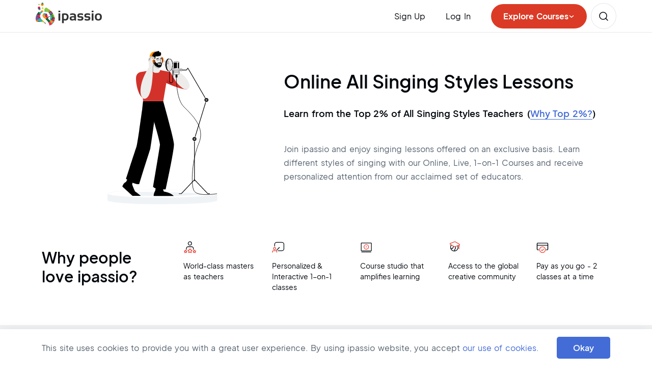

--- FILE ---
content_type: text/css; charset=UTF-8
request_url: https://www.ipassio.com/_next/static/css/a3bbca171c31aa58.css
body_size: 215322
content:
@charset "UTF-8";/*!
 * Bootstrap  v5.3.7 (https://getbootstrap.com/)
 * Copyright 2011-2025 The Bootstrap Authors
 * Licensed under MIT (https://github.com/twbs/bootstrap/blob/main/LICENSE)
 */:root,[data-bs-theme=light]{--bs-blue:#0d6efd;--bs-indigo:#6610f2;--bs-purple:#6f42c1;--bs-pink:#d63384;--bs-red:#dc3545;--bs-orange:#fd7e14;--bs-yellow:#ffc107;--bs-green:#198754;--bs-teal:#20c997;--bs-cyan:#0dcaf0;--bs-black:#000;--bs-white:#fff;--bs-gray:#6c757d;--bs-gray-dark:#343a40;--bs-gray-100:#f8f9fa;--bs-gray-200:#e9ecef;--bs-gray-300:#dee2e6;--bs-gray-400:#ced4da;--bs-gray-500:#adb5bd;--bs-gray-600:#6c757d;--bs-gray-700:#495057;--bs-gray-800:#343a40;--bs-gray-900:#212529;--bs-primary:#0d6efd;--bs-secondary:#6c757d;--bs-success:#198754;--bs-info:#0dcaf0;--bs-warning:#ffc107;--bs-danger:#dc3545;--bs-light:#f8f9fa;--bs-dark:#212529;--bs-primary-rgb:13,110,253;--bs-secondary-rgb:108,117,125;--bs-success-rgb:25,135,84;--bs-info-rgb:13,202,240;--bs-warning-rgb:255,193,7;--bs-danger-rgb:220,53,69;--bs-light-rgb:248,249,250;--bs-dark-rgb:33,37,41;--bs-primary-text-emphasis:#052c65;--bs-secondary-text-emphasis:#2b2f32;--bs-success-text-emphasis:#0a3622;--bs-info-text-emphasis:#055160;--bs-warning-text-emphasis:#664d03;--bs-danger-text-emphasis:#58151c;--bs-light-text-emphasis:#495057;--bs-dark-text-emphasis:#495057;--bs-primary-bg-subtle:#cfe2ff;--bs-secondary-bg-subtle:#e2e3e5;--bs-success-bg-subtle:#d1e7dd;--bs-info-bg-subtle:#cff4fc;--bs-warning-bg-subtle:#fff3cd;--bs-danger-bg-subtle:#f8d7da;--bs-light-bg-subtle:#fcfcfd;--bs-dark-bg-subtle:#ced4da;--bs-primary-border-subtle:#9ec5fe;--bs-secondary-border-subtle:#c4c8cb;--bs-success-border-subtle:#a3cfbb;--bs-info-border-subtle:#9eeaf9;--bs-warning-border-subtle:#ffe69c;--bs-danger-border-subtle:#f1aeb5;--bs-light-border-subtle:#e9ecef;--bs-dark-border-subtle:#adb5bd;--bs-white-rgb:255,255,255;--bs-black-rgb:0,0,0;--bs-font-sans-serif:system-ui,-apple-system,"Segoe UI",Roboto,"Helvetica Neue","Noto Sans","Liberation Sans",Arial,sans-serif,"Apple Color Emoji","Segoe UI Emoji","Segoe UI Symbol","Noto Color Emoji";--bs-font-monospace:SFMono-Regular,Menlo,Monaco,Consolas,"Liberation Mono","Courier New",monospace;--bs-gradient:linear-gradient(180deg,rgba(255,255,255,0.15),rgba(255,255,255,0));--bs-body-font-family:var(--bs-font-sans-serif);--bs-body-font-size:1rem;--bs-body-font-weight:400;--bs-body-line-height:1.5;--bs-body-color:#212529;--bs-body-color-rgb:33,37,41;--bs-body-bg:#fff;--bs-body-bg-rgb:255,255,255;--bs-emphasis-color:#000;--bs-emphasis-color-rgb:0,0,0;--bs-secondary-color:rgba(33,37,41,0.75);--bs-secondary-color-rgb:33,37,41;--bs-secondary-bg:#e9ecef;--bs-secondary-bg-rgb:233,236,239;--bs-tertiary-color:rgba(33,37,41,0.5);--bs-tertiary-color-rgb:33,37,41;--bs-tertiary-bg:#f8f9fa;--bs-tertiary-bg-rgb:248,249,250;--bs-heading-color:inherit;--bs-link-color:#0d6efd;--bs-link-color-rgb:13,110,253;--bs-link-decoration:underline;--bs-link-hover-color:#0a58ca;--bs-link-hover-color-rgb:10,88,202;--bs-code-color:#d63384;--bs-highlight-color:#212529;--bs-highlight-bg:#fff3cd;--bs-border-width:1px;--bs-border-style:solid;--bs-border-color:#dee2e6;--bs-border-color-translucent:rgba(0,0,0,0.175);--bs-border-radius:0.375rem;--bs-border-radius-sm:0.25rem;--bs-border-radius-lg:0.5rem;--bs-border-radius-xl:1rem;--bs-border-radius-xxl:2rem;--bs-border-radius-2xl:var(--bs-border-radius-xxl);--bs-border-radius-pill:50rem;--bs-box-shadow:0 0.5rem 1rem rgba(0,0,0,0.15);--bs-box-shadow-sm:0 0.125rem 0.25rem rgba(0,0,0,0.075);--bs-box-shadow-lg:0 1rem 3rem rgba(0,0,0,0.175);--bs-box-shadow-inset:inset 0 1px 2px rgba(0,0,0,0.075);--bs-focus-ring-width:0.25rem;--bs-focus-ring-opacity:0.25;--bs-focus-ring-color:rgba(13,110,253,0.25);--bs-form-valid-color:#198754;--bs-form-valid-border-color:#198754;--bs-form-invalid-color:#dc3545;--bs-form-invalid-border-color:#dc3545}[data-bs-theme=dark]{color-scheme:dark;--bs-body-color:#dee2e6;--bs-body-color-rgb:222,226,230;--bs-body-bg:#212529;--bs-body-bg-rgb:33,37,41;--bs-emphasis-color:#fff;--bs-emphasis-color-rgb:255,255,255;--bs-secondary-color:rgba(222,226,230,0.75);--bs-secondary-color-rgb:222,226,230;--bs-secondary-bg:#343a40;--bs-secondary-bg-rgb:52,58,64;--bs-tertiary-color:rgba(222,226,230,0.5);--bs-tertiary-color-rgb:222,226,230;--bs-tertiary-bg:#2b3035;--bs-tertiary-bg-rgb:43,48,53;--bs-primary-text-emphasis:#6ea8fe;--bs-secondary-text-emphasis:#a7acb1;--bs-success-text-emphasis:#75b798;--bs-info-text-emphasis:#6edff6;--bs-warning-text-emphasis:#ffda6a;--bs-danger-text-emphasis:#ea868f;--bs-light-text-emphasis:#f8f9fa;--bs-dark-text-emphasis:#dee2e6;--bs-primary-bg-subtle:#031633;--bs-secondary-bg-subtle:#161719;--bs-success-bg-subtle:#051b11;--bs-info-bg-subtle:#032830;--bs-warning-bg-subtle:#332701;--bs-danger-bg-subtle:#2c0b0e;--bs-light-bg-subtle:#343a40;--bs-dark-bg-subtle:#1a1d20;--bs-primary-border-subtle:#084298;--bs-secondary-border-subtle:#41464b;--bs-success-border-subtle:#0f5132;--bs-info-border-subtle:#087990;--bs-warning-border-subtle:#997404;--bs-danger-border-subtle:#842029;--bs-light-border-subtle:#495057;--bs-dark-border-subtle:#343a40;--bs-heading-color:inherit;--bs-link-color:#6ea8fe;--bs-link-hover-color:#8bb9fe;--bs-link-color-rgb:110,168,254;--bs-link-hover-color-rgb:139,185,254;--bs-code-color:#e685b5;--bs-highlight-color:#dee2e6;--bs-highlight-bg:#664d03;--bs-border-color:#495057;--bs-border-color-translucent:rgba(255,255,255,0.15);--bs-form-valid-color:#75b798;--bs-form-valid-border-color:#75b798;--bs-form-invalid-color:#ea868f;--bs-form-invalid-border-color:#ea868f}@media (prefers-reduced-motion:no-preference){:root{scroll-behavior:smooth}}body{margin:0;font-family:var(--bs-body-font-family);font-size:var(--bs-body-font-size);font-weight:var(--bs-body-font-weight);line-height:var(--bs-body-line-height);color:var(--bs-body-color);text-align:var(--bs-body-text-align);background-color:var(--bs-body-bg);-webkit-text-size-adjust:100%;-webkit-tap-highlight-color:transparent}hr{margin:1rem 0;color:inherit;border:0;border-top:var(--bs-border-width) solid;opacity:.25}.h1,.h2,.h3,.h4,.h5,.h6,h1,h2,h3,h4,h5,h6{margin-top:0;margin-bottom:.5rem;font-weight:500;line-height:1.2;color:var(--bs-heading-color)}.h1,h1{font-size:calc(1.375rem + 1.5vw)}@media (min-width:1200px){.h1,h1{font-size:2.5rem}}.h2,h2{font-size:calc(1.325rem + .9vw)}@media (min-width:1200px){.h2,h2{font-size:2rem}}.h3,h3{font-size:calc(1.3rem + .6vw)}@media (min-width:1200px){.h3,h3{font-size:1.75rem}}.h4,h4{font-size:calc(1.275rem + .3vw)}@media (min-width:1200px){.h4,h4{font-size:1.5rem}}.h5,h5{font-size:1.25rem}.h6,h6{font-size:1rem}p{margin-top:0;margin-bottom:1rem}abbr[title]{-webkit-text-decoration:underline dotted;text-decoration:underline dotted;cursor:help;-webkit-text-decoration-skip-ink:none;text-decoration-skip-ink:none}address{margin-bottom:1rem;font-style:normal;line-height:inherit}ol,ul{padding-left:2rem}dl,ol,ul{margin-top:0;margin-bottom:1rem}ol ol,ol ul,ul ol,ul ul{margin-bottom:0}dt{font-weight:700}dd{margin-bottom:.5rem;margin-left:0}blockquote{margin:0 0 1rem}b,strong{font-weight:bolder}.small,small{font-size:.875em}.mark,mark{padding:.1875em;color:var(--bs-highlight-color);background-color:var(--bs-highlight-bg)}sub,sup{position:relative;font-size:.75em;line-height:0;vertical-align:baseline}sub{bottom:-.25em}sup{top:-.5em}a{color:rgba(var(--bs-link-color-rgb),var(--bs-link-opacity,1));text-decoration:underline}a:hover{--bs-link-color-rgb:var(--bs-link-hover-color-rgb)}a:not([href]):not([class]),a:not([href]):not([class]):hover{color:inherit;text-decoration:none}code,kbd,pre,samp{font-family:var(--bs-font-monospace);font-size:1em}pre{display:block;margin-top:0;margin-bottom:1rem;overflow:auto;font-size:.875em}pre code{font-size:inherit;color:inherit;word-break:normal}code{font-size:.875em;color:var(--bs-code-color);word-wrap:break-word}a>code{color:inherit}kbd{padding:.1875rem .375rem;font-size:.875em;color:var(--bs-body-bg);background-color:var(--bs-body-color);border-radius:.25rem}kbd kbd{padding:0;font-size:1em}figure{margin:0 0 1rem}img,svg{vertical-align:middle}table{caption-side:bottom;border-collapse:collapse}caption{padding-top:.5rem;padding-bottom:.5rem;color:var(--bs-secondary-color);text-align:left}th{text-align:inherit;text-align:-webkit-match-parent}tbody,td,tfoot,th,thead,tr{border:0 solid;border-color:inherit}label{display:inline-block}button{border-radius:0}button:focus:not(:focus-visible){outline:0}button,input,optgroup,select,textarea{margin:0;font-family:inherit;font-size:inherit;line-height:inherit}button,select{text-transform:none}[role=button]{cursor:pointer}select{word-wrap:normal}select:disabled{opacity:1}[list]:not([type=date]):not([type=datetime-local]):not([type=month]):not([type=week]):not([type=time])::-webkit-calendar-picker-indicator{display:none!important}[type=button],[type=reset],[type=submit],button{-webkit-appearance:button}[type=button]:not(:disabled),[type=reset]:not(:disabled),[type=submit]:not(:disabled),button:not(:disabled){cursor:pointer}::-moz-focus-inner{padding:0;border-style:none}textarea{resize:vertical}fieldset{min-width:0;padding:0;margin:0;border:0}legend{float:left;width:100%;padding:0;margin-bottom:.5rem;line-height:inherit;font-size:calc(1.275rem + .3vw)}@media (min-width:1200px){legend{font-size:1.5rem}}legend+*{clear:left}::-webkit-datetime-edit-day-field,::-webkit-datetime-edit-fields-wrapper,::-webkit-datetime-edit-hour-field,::-webkit-datetime-edit-minute,::-webkit-datetime-edit-month-field,::-webkit-datetime-edit-text,::-webkit-datetime-edit-year-field{padding:0}::-webkit-inner-spin-button{height:auto}[type=search]{-webkit-appearance:textfield;outline-offset:-2px}::-webkit-search-decoration{-webkit-appearance:none}::-webkit-color-swatch-wrapper{padding:0}::-webkit-file-upload-button{font:inherit;-webkit-appearance:button}::file-selector-button{font:inherit;-webkit-appearance:button}output{display:inline-block}iframe{border:0}summary{display:list-item;cursor:pointer}progress{vertical-align:baseline}[hidden]{display:none!important}.lead{font-size:1.25rem;font-weight:300}.display-1{font-weight:300;line-height:1.2;font-size:calc(1.625rem + 4.5vw)}@media (min-width:1200px){.display-1{font-size:5rem}}.display-2{font-weight:300;line-height:1.2;font-size:calc(1.575rem + 3.9vw)}@media (min-width:1200px){.display-2{font-size:4.5rem}}.display-3{font-weight:300;line-height:1.2;font-size:calc(1.525rem + 3.3vw)}@media (min-width:1200px){.display-3{font-size:4rem}}.display-4{font-weight:300;line-height:1.2;font-size:calc(1.475rem + 2.7vw)}@media (min-width:1200px){.display-4{font-size:3.5rem}}.display-5{font-weight:300;line-height:1.2;font-size:calc(1.425rem + 2.1vw)}@media (min-width:1200px){.display-5{font-size:3rem}}.display-6{font-weight:300;line-height:1.2;font-size:calc(1.375rem + 1.5vw)}@media (min-width:1200px){.display-6{font-size:2.5rem}}.list-inline,.list-unstyled{padding-left:0;list-style:none}.list-inline-item{display:inline-block}.list-inline-item:not(:last-child){margin-right:.5rem}.initialism{font-size:.875em;text-transform:uppercase}.blockquote{margin-bottom:1rem;font-size:1.25rem}.blockquote>:last-child{margin-bottom:0}.blockquote-footer{margin-top:-1rem;margin-bottom:1rem;font-size:.875em;color:#6c757d}.blockquote-footer:before{content:"— "}.img-fluid,.img-thumbnail{max-width:100%;height:auto}.img-thumbnail{padding:.25rem;background-color:var(--bs-body-bg);border:var(--bs-border-width) solid var(--bs-border-color);border-radius:var(--bs-border-radius)}.figure{display:inline-block}.figure-img{margin-bottom:.5rem;line-height:1}.figure-caption{font-size:.875em;color:var(--bs-secondary-color)}.container,.container-fluid,.container-lg,.container-md,.container-sm,.container-xl,.container-xxl{--bs-gutter-x:1.5rem;--bs-gutter-y:0;width:100%;padding-right:calc(var(--bs-gutter-x) * .5);padding-left:calc(var(--bs-gutter-x) * .5);margin-right:auto;margin-left:auto}@media (min-width:576px){.container,.container-sm{max-width:540px}}@media (min-width:768px){.container,.container-md,.container-sm{max-width:720px}}@media (min-width:992px){.container,.container-lg,.container-md,.container-sm{max-width:960px}}@media (min-width:1200px){.container,.container-lg,.container-md,.container-sm,.container-xl{max-width:1140px}}@media (min-width:1400px){.container,.container-lg,.container-md,.container-sm,.container-xl,.container-xxl{max-width:1320px}}:root{--bs-breakpoint-xs:0;--bs-breakpoint-sm:576px;--bs-breakpoint-md:768px;--bs-breakpoint-lg:992px;--bs-breakpoint-xl:1200px;--bs-breakpoint-xxl:1400px}.row{--bs-gutter-x:1.5rem;--bs-gutter-y:0;display:flex;flex-wrap:wrap;margin-top:calc(-1 * var(--bs-gutter-y));margin-right:calc(-.5 * var(--bs-gutter-x));margin-left:calc(-.5 * var(--bs-gutter-x))}.row>*{flex-shrink:0;width:100%;max-width:100%;padding-right:calc(var(--bs-gutter-x) * .5);padding-left:calc(var(--bs-gutter-x) * .5);margin-top:var(--bs-gutter-y)}.col{flex:1 0}.row-cols-auto>*{flex:0 0 auto;width:auto}.row-cols-1>*{flex:0 0 auto;width:100%}.row-cols-2>*{flex:0 0 auto;width:50%}.row-cols-3>*{flex:0 0 auto;width:33.33333333%}.row-cols-4>*{flex:0 0 auto;width:25%}.row-cols-5>*{flex:0 0 auto;width:20%}.row-cols-6>*{flex:0 0 auto;width:16.66666667%}.col-auto{flex:0 0 auto;width:auto}.col-1{flex:0 0 auto;width:8.33333333%}.col-2{flex:0 0 auto;width:16.66666667%}.col-3{flex:0 0 auto;width:25%}.col-4{flex:0 0 auto;width:33.33333333%}.col-5{flex:0 0 auto;width:41.66666667%}.col-6{flex:0 0 auto;width:50%}.col-7{flex:0 0 auto;width:58.33333333%}.col-8{flex:0 0 auto;width:66.66666667%}.col-9{flex:0 0 auto;width:75%}.col-10{flex:0 0 auto;width:83.33333333%}.col-11{flex:0 0 auto;width:91.66666667%}.col-12{flex:0 0 auto;width:100%}.offset-1{margin-left:8.33333333%}.offset-2{margin-left:16.66666667%}.offset-3{margin-left:25%}.offset-4{margin-left:33.33333333%}.offset-5{margin-left:41.66666667%}.offset-6{margin-left:50%}.offset-7{margin-left:58.33333333%}.offset-8{margin-left:66.66666667%}.offset-9{margin-left:75%}.offset-10{margin-left:83.33333333%}.offset-11{margin-left:91.66666667%}.g-0,.gx-0{--bs-gutter-x:0}.g-0,.gy-0{--bs-gutter-y:0}.g-1,.gx-1{--bs-gutter-x:0.25rem}.g-1,.gy-1{--bs-gutter-y:0.25rem}.g-2,.gx-2{--bs-gutter-x:0.5rem}.g-2,.gy-2{--bs-gutter-y:0.5rem}.g-3,.gx-3{--bs-gutter-x:1rem}.g-3,.gy-3{--bs-gutter-y:1rem}.g-4,.gx-4{--bs-gutter-x:1.5rem}.g-4,.gy-4{--bs-gutter-y:1.5rem}.g-5,.gx-5{--bs-gutter-x:3rem}.g-5,.gy-5{--bs-gutter-y:3rem}@media (min-width:576px){.col-sm{flex:1 0}.row-cols-sm-auto>*{flex:0 0 auto;width:auto}.row-cols-sm-1>*{flex:0 0 auto;width:100%}.row-cols-sm-2>*{flex:0 0 auto;width:50%}.row-cols-sm-3>*{flex:0 0 auto;width:33.33333333%}.row-cols-sm-4>*{flex:0 0 auto;width:25%}.row-cols-sm-5>*{flex:0 0 auto;width:20%}.row-cols-sm-6>*{flex:0 0 auto;width:16.66666667%}.col-sm-auto{flex:0 0 auto;width:auto}.col-sm-1{flex:0 0 auto;width:8.33333333%}.col-sm-2{flex:0 0 auto;width:16.66666667%}.col-sm-3{flex:0 0 auto;width:25%}.col-sm-4{flex:0 0 auto;width:33.33333333%}.col-sm-5{flex:0 0 auto;width:41.66666667%}.col-sm-6{flex:0 0 auto;width:50%}.col-sm-7{flex:0 0 auto;width:58.33333333%}.col-sm-8{flex:0 0 auto;width:66.66666667%}.col-sm-9{flex:0 0 auto;width:75%}.col-sm-10{flex:0 0 auto;width:83.33333333%}.col-sm-11{flex:0 0 auto;width:91.66666667%}.col-sm-12{flex:0 0 auto;width:100%}.offset-sm-0{margin-left:0}.offset-sm-1{margin-left:8.33333333%}.offset-sm-2{margin-left:16.66666667%}.offset-sm-3{margin-left:25%}.offset-sm-4{margin-left:33.33333333%}.offset-sm-5{margin-left:41.66666667%}.offset-sm-6{margin-left:50%}.offset-sm-7{margin-left:58.33333333%}.offset-sm-8{margin-left:66.66666667%}.offset-sm-9{margin-left:75%}.offset-sm-10{margin-left:83.33333333%}.offset-sm-11{margin-left:91.66666667%}.g-sm-0,.gx-sm-0{--bs-gutter-x:0}.g-sm-0,.gy-sm-0{--bs-gutter-y:0}.g-sm-1,.gx-sm-1{--bs-gutter-x:0.25rem}.g-sm-1,.gy-sm-1{--bs-gutter-y:0.25rem}.g-sm-2,.gx-sm-2{--bs-gutter-x:0.5rem}.g-sm-2,.gy-sm-2{--bs-gutter-y:0.5rem}.g-sm-3,.gx-sm-3{--bs-gutter-x:1rem}.g-sm-3,.gy-sm-3{--bs-gutter-y:1rem}.g-sm-4,.gx-sm-4{--bs-gutter-x:1.5rem}.g-sm-4,.gy-sm-4{--bs-gutter-y:1.5rem}.g-sm-5,.gx-sm-5{--bs-gutter-x:3rem}.g-sm-5,.gy-sm-5{--bs-gutter-y:3rem}}@media (min-width:768px){.col-md{flex:1 0}.row-cols-md-auto>*{flex:0 0 auto;width:auto}.row-cols-md-1>*{flex:0 0 auto;width:100%}.row-cols-md-2>*{flex:0 0 auto;width:50%}.row-cols-md-3>*{flex:0 0 auto;width:33.33333333%}.row-cols-md-4>*{flex:0 0 auto;width:25%}.row-cols-md-5>*{flex:0 0 auto;width:20%}.row-cols-md-6>*{flex:0 0 auto;width:16.66666667%}.col-md-auto{flex:0 0 auto;width:auto}.col-md-1{flex:0 0 auto;width:8.33333333%}.col-md-2{flex:0 0 auto;width:16.66666667%}.col-md-3{flex:0 0 auto;width:25%}.col-md-4{flex:0 0 auto;width:33.33333333%}.col-md-5{flex:0 0 auto;width:41.66666667%}.col-md-6{flex:0 0 auto;width:50%}.col-md-7{flex:0 0 auto;width:58.33333333%}.col-md-8{flex:0 0 auto;width:66.66666667%}.col-md-9{flex:0 0 auto;width:75%}.col-md-10{flex:0 0 auto;width:83.33333333%}.col-md-11{flex:0 0 auto;width:91.66666667%}.col-md-12{flex:0 0 auto;width:100%}.offset-md-0{margin-left:0}.offset-md-1{margin-left:8.33333333%}.offset-md-2{margin-left:16.66666667%}.offset-md-3{margin-left:25%}.offset-md-4{margin-left:33.33333333%}.offset-md-5{margin-left:41.66666667%}.offset-md-6{margin-left:50%}.offset-md-7{margin-left:58.33333333%}.offset-md-8{margin-left:66.66666667%}.offset-md-9{margin-left:75%}.offset-md-10{margin-left:83.33333333%}.offset-md-11{margin-left:91.66666667%}.g-md-0,.gx-md-0{--bs-gutter-x:0}.g-md-0,.gy-md-0{--bs-gutter-y:0}.g-md-1,.gx-md-1{--bs-gutter-x:0.25rem}.g-md-1,.gy-md-1{--bs-gutter-y:0.25rem}.g-md-2,.gx-md-2{--bs-gutter-x:0.5rem}.g-md-2,.gy-md-2{--bs-gutter-y:0.5rem}.g-md-3,.gx-md-3{--bs-gutter-x:1rem}.g-md-3,.gy-md-3{--bs-gutter-y:1rem}.g-md-4,.gx-md-4{--bs-gutter-x:1.5rem}.g-md-4,.gy-md-4{--bs-gutter-y:1.5rem}.g-md-5,.gx-md-5{--bs-gutter-x:3rem}.g-md-5,.gy-md-5{--bs-gutter-y:3rem}}@media (min-width:992px){.col-lg{flex:1 0}.row-cols-lg-auto>*{flex:0 0 auto;width:auto}.row-cols-lg-1>*{flex:0 0 auto;width:100%}.row-cols-lg-2>*{flex:0 0 auto;width:50%}.row-cols-lg-3>*{flex:0 0 auto;width:33.33333333%}.row-cols-lg-4>*{flex:0 0 auto;width:25%}.row-cols-lg-5>*{flex:0 0 auto;width:20%}.row-cols-lg-6>*{flex:0 0 auto;width:16.66666667%}.col-lg-auto{flex:0 0 auto;width:auto}.col-lg-1{flex:0 0 auto;width:8.33333333%}.col-lg-2{flex:0 0 auto;width:16.66666667%}.col-lg-3{flex:0 0 auto;width:25%}.col-lg-4{flex:0 0 auto;width:33.33333333%}.col-lg-5{flex:0 0 auto;width:41.66666667%}.col-lg-6{flex:0 0 auto;width:50%}.col-lg-7{flex:0 0 auto;width:58.33333333%}.col-lg-8{flex:0 0 auto;width:66.66666667%}.col-lg-9{flex:0 0 auto;width:75%}.col-lg-10{flex:0 0 auto;width:83.33333333%}.col-lg-11{flex:0 0 auto;width:91.66666667%}.col-lg-12{flex:0 0 auto;width:100%}.offset-lg-0{margin-left:0}.offset-lg-1{margin-left:8.33333333%}.offset-lg-2{margin-left:16.66666667%}.offset-lg-3{margin-left:25%}.offset-lg-4{margin-left:33.33333333%}.offset-lg-5{margin-left:41.66666667%}.offset-lg-6{margin-left:50%}.offset-lg-7{margin-left:58.33333333%}.offset-lg-8{margin-left:66.66666667%}.offset-lg-9{margin-left:75%}.offset-lg-10{margin-left:83.33333333%}.offset-lg-11{margin-left:91.66666667%}.g-lg-0,.gx-lg-0{--bs-gutter-x:0}.g-lg-0,.gy-lg-0{--bs-gutter-y:0}.g-lg-1,.gx-lg-1{--bs-gutter-x:0.25rem}.g-lg-1,.gy-lg-1{--bs-gutter-y:0.25rem}.g-lg-2,.gx-lg-2{--bs-gutter-x:0.5rem}.g-lg-2,.gy-lg-2{--bs-gutter-y:0.5rem}.g-lg-3,.gx-lg-3{--bs-gutter-x:1rem}.g-lg-3,.gy-lg-3{--bs-gutter-y:1rem}.g-lg-4,.gx-lg-4{--bs-gutter-x:1.5rem}.g-lg-4,.gy-lg-4{--bs-gutter-y:1.5rem}.g-lg-5,.gx-lg-5{--bs-gutter-x:3rem}.g-lg-5,.gy-lg-5{--bs-gutter-y:3rem}}@media (min-width:1200px){.col-xl{flex:1 0}.row-cols-xl-auto>*{flex:0 0 auto;width:auto}.row-cols-xl-1>*{flex:0 0 auto;width:100%}.row-cols-xl-2>*{flex:0 0 auto;width:50%}.row-cols-xl-3>*{flex:0 0 auto;width:33.33333333%}.row-cols-xl-4>*{flex:0 0 auto;width:25%}.row-cols-xl-5>*{flex:0 0 auto;width:20%}.row-cols-xl-6>*{flex:0 0 auto;width:16.66666667%}.col-xl-auto{flex:0 0 auto;width:auto}.col-xl-1{flex:0 0 auto;width:8.33333333%}.col-xl-2{flex:0 0 auto;width:16.66666667%}.col-xl-3{flex:0 0 auto;width:25%}.col-xl-4{flex:0 0 auto;width:33.33333333%}.col-xl-5{flex:0 0 auto;width:41.66666667%}.col-xl-6{flex:0 0 auto;width:50%}.col-xl-7{flex:0 0 auto;width:58.33333333%}.col-xl-8{flex:0 0 auto;width:66.66666667%}.col-xl-9{flex:0 0 auto;width:75%}.col-xl-10{flex:0 0 auto;width:83.33333333%}.col-xl-11{flex:0 0 auto;width:91.66666667%}.col-xl-12{flex:0 0 auto;width:100%}.offset-xl-0{margin-left:0}.offset-xl-1{margin-left:8.33333333%}.offset-xl-2{margin-left:16.66666667%}.offset-xl-3{margin-left:25%}.offset-xl-4{margin-left:33.33333333%}.offset-xl-5{margin-left:41.66666667%}.offset-xl-6{margin-left:50%}.offset-xl-7{margin-left:58.33333333%}.offset-xl-8{margin-left:66.66666667%}.offset-xl-9{margin-left:75%}.offset-xl-10{margin-left:83.33333333%}.offset-xl-11{margin-left:91.66666667%}.g-xl-0,.gx-xl-0{--bs-gutter-x:0}.g-xl-0,.gy-xl-0{--bs-gutter-y:0}.g-xl-1,.gx-xl-1{--bs-gutter-x:0.25rem}.g-xl-1,.gy-xl-1{--bs-gutter-y:0.25rem}.g-xl-2,.gx-xl-2{--bs-gutter-x:0.5rem}.g-xl-2,.gy-xl-2{--bs-gutter-y:0.5rem}.g-xl-3,.gx-xl-3{--bs-gutter-x:1rem}.g-xl-3,.gy-xl-3{--bs-gutter-y:1rem}.g-xl-4,.gx-xl-4{--bs-gutter-x:1.5rem}.g-xl-4,.gy-xl-4{--bs-gutter-y:1.5rem}.g-xl-5,.gx-xl-5{--bs-gutter-x:3rem}.g-xl-5,.gy-xl-5{--bs-gutter-y:3rem}}@media (min-width:1400px){.col-xxl{flex:1 0}.row-cols-xxl-auto>*{flex:0 0 auto;width:auto}.row-cols-xxl-1>*{flex:0 0 auto;width:100%}.row-cols-xxl-2>*{flex:0 0 auto;width:50%}.row-cols-xxl-3>*{flex:0 0 auto;width:33.33333333%}.row-cols-xxl-4>*{flex:0 0 auto;width:25%}.row-cols-xxl-5>*{flex:0 0 auto;width:20%}.row-cols-xxl-6>*{flex:0 0 auto;width:16.66666667%}.col-xxl-auto{flex:0 0 auto;width:auto}.col-xxl-1{flex:0 0 auto;width:8.33333333%}.col-xxl-2{flex:0 0 auto;width:16.66666667%}.col-xxl-3{flex:0 0 auto;width:25%}.col-xxl-4{flex:0 0 auto;width:33.33333333%}.col-xxl-5{flex:0 0 auto;width:41.66666667%}.col-xxl-6{flex:0 0 auto;width:50%}.col-xxl-7{flex:0 0 auto;width:58.33333333%}.col-xxl-8{flex:0 0 auto;width:66.66666667%}.col-xxl-9{flex:0 0 auto;width:75%}.col-xxl-10{flex:0 0 auto;width:83.33333333%}.col-xxl-11{flex:0 0 auto;width:91.66666667%}.col-xxl-12{flex:0 0 auto;width:100%}.offset-xxl-0{margin-left:0}.offset-xxl-1{margin-left:8.33333333%}.offset-xxl-2{margin-left:16.66666667%}.offset-xxl-3{margin-left:25%}.offset-xxl-4{margin-left:33.33333333%}.offset-xxl-5{margin-left:41.66666667%}.offset-xxl-6{margin-left:50%}.offset-xxl-7{margin-left:58.33333333%}.offset-xxl-8{margin-left:66.66666667%}.offset-xxl-9{margin-left:75%}.offset-xxl-10{margin-left:83.33333333%}.offset-xxl-11{margin-left:91.66666667%}.g-xxl-0,.gx-xxl-0{--bs-gutter-x:0}.g-xxl-0,.gy-xxl-0{--bs-gutter-y:0}.g-xxl-1,.gx-xxl-1{--bs-gutter-x:0.25rem}.g-xxl-1,.gy-xxl-1{--bs-gutter-y:0.25rem}.g-xxl-2,.gx-xxl-2{--bs-gutter-x:0.5rem}.g-xxl-2,.gy-xxl-2{--bs-gutter-y:0.5rem}.g-xxl-3,.gx-xxl-3{--bs-gutter-x:1rem}.g-xxl-3,.gy-xxl-3{--bs-gutter-y:1rem}.g-xxl-4,.gx-xxl-4{--bs-gutter-x:1.5rem}.g-xxl-4,.gy-xxl-4{--bs-gutter-y:1.5rem}.g-xxl-5,.gx-xxl-5{--bs-gutter-x:3rem}.g-xxl-5,.gy-xxl-5{--bs-gutter-y:3rem}}.table{--bs-table-color-type:initial;--bs-table-bg-type:initial;--bs-table-color-state:initial;--bs-table-bg-state:initial;--bs-table-color:var(--bs-emphasis-color);--bs-table-bg:var(--bs-body-bg);--bs-table-border-color:var(--bs-border-color);--bs-table-accent-bg:transparent;--bs-table-striped-color:var(--bs-emphasis-color);--bs-table-striped-bg:rgba(var(--bs-emphasis-color-rgb),0.05);--bs-table-active-color:var(--bs-emphasis-color);--bs-table-active-bg:rgba(var(--bs-emphasis-color-rgb),0.1);--bs-table-hover-color:var(--bs-emphasis-color);--bs-table-hover-bg:rgba(var(--bs-emphasis-color-rgb),0.075);width:100%;margin-bottom:1rem;vertical-align:top;border-color:var(--bs-table-border-color)}.table>:not(caption)>*>*{padding:.5rem;color:var(--bs-table-color-state,var(--bs-table-color-type,var(--bs-table-color)));background-color:var(--bs-table-bg);border-bottom-width:var(--bs-border-width);box-shadow:inset 0 0 0 9999px var(--bs-table-bg-state,var(--bs-table-bg-type,var(--bs-table-accent-bg)))}.table>tbody{vertical-align:inherit}.table>thead{vertical-align:bottom}.table-group-divider{border-top:calc(var(--bs-border-width) * 2) solid}.caption-top{caption-side:top}.table-sm>:not(caption)>*>*{padding:.25rem}.table-bordered>:not(caption)>*{border-width:var(--bs-border-width) 0}.table-bordered>:not(caption)>*>*{border-width:0 var(--bs-border-width)}.table-borderless>:not(caption)>*>*{border-bottom-width:0}.table-borderless>:not(:first-child){border-top-width:0}.table-striped-columns>:not(caption)>tr>:nth-child(2n),.table-striped>tbody>tr:nth-of-type(odd)>*{--bs-table-color-type:var(--bs-table-striped-color);--bs-table-bg-type:var(--bs-table-striped-bg)}.table-active{--bs-table-color-state:var(--bs-table-active-color);--bs-table-bg-state:var(--bs-table-active-bg)}.table-hover>tbody>tr:hover>*{--bs-table-color-state:var(--bs-table-hover-color);--bs-table-bg-state:var(--bs-table-hover-bg)}.table-primary{--bs-table-color:#000;--bs-table-bg:#cfe2ff;--bs-table-border-color:#a6b5cc;--bs-table-striped-bg:#c5d7f2;--bs-table-striped-color:#000;--bs-table-active-bg:#bacbe6;--bs-table-active-color:#000;--bs-table-hover-bg:#bfd1ec;--bs-table-hover-color:#000}.table-primary,.table-secondary{color:var(--bs-table-color);border-color:var(--bs-table-border-color)}.table-secondary{--bs-table-color:#000;--bs-table-bg:#e2e3e5;--bs-table-border-color:#b5b6b7;--bs-table-striped-bg:#d7d8da;--bs-table-striped-color:#000;--bs-table-active-bg:#cbccce;--bs-table-active-color:#000;--bs-table-hover-bg:#d1d2d4;--bs-table-hover-color:#000}.table-success{--bs-table-color:#000;--bs-table-bg:#d1e7dd;--bs-table-border-color:#a7b9b1;--bs-table-striped-bg:#c7dbd2;--bs-table-striped-color:#000;--bs-table-active-bg:#bcd0c7;--bs-table-active-color:#000;--bs-table-hover-bg:#c1d6cc;--bs-table-hover-color:#000}.table-info,.table-success{color:var(--bs-table-color);border-color:var(--bs-table-border-color)}.table-info{--bs-table-color:#000;--bs-table-bg:#cff4fc;--bs-table-border-color:#a6c3ca;--bs-table-striped-bg:#c5e8ef;--bs-table-striped-color:#000;--bs-table-active-bg:#badce3;--bs-table-active-color:#000;--bs-table-hover-bg:#bfe2e9;--bs-table-hover-color:#000}.table-warning{--bs-table-color:#000;--bs-table-bg:#fff3cd;--bs-table-border-color:#ccc2a4;--bs-table-striped-bg:#f2e7c3;--bs-table-striped-color:#000;--bs-table-active-bg:#e6dbb9;--bs-table-active-color:#000;--bs-table-hover-bg:#ece1be;--bs-table-hover-color:#000}.table-danger,.table-warning{color:var(--bs-table-color);border-color:var(--bs-table-border-color)}.table-danger{--bs-table-color:#000;--bs-table-bg:#f8d7da;--bs-table-border-color:#c6acae;--bs-table-striped-bg:#eccccf;--bs-table-striped-color:#000;--bs-table-active-bg:#dfc2c4;--bs-table-active-color:#000;--bs-table-hover-bg:#e5c7ca;--bs-table-hover-color:#000}.table-light{--bs-table-color:#000;--bs-table-bg:#f8f9fa;--bs-table-border-color:#c6c7c8;--bs-table-striped-bg:#ecedee;--bs-table-striped-color:#000;--bs-table-active-bg:#dfe0e1;--bs-table-active-color:#000;--bs-table-hover-bg:#e5e6e7;--bs-table-hover-color:#000}.table-dark,.table-light{color:var(--bs-table-color);border-color:var(--bs-table-border-color)}.table-dark{--bs-table-color:#fff;--bs-table-bg:#212529;--bs-table-border-color:#4d5154;--bs-table-striped-bg:#2c3034;--bs-table-striped-color:#fff;--bs-table-active-bg:#373b3e;--bs-table-active-color:#fff;--bs-table-hover-bg:#323539;--bs-table-hover-color:#fff}.table-responsive{overflow-x:auto;-webkit-overflow-scrolling:touch}@media (max-width:575.98px){.table-responsive-sm{overflow-x:auto;-webkit-overflow-scrolling:touch}}@media (max-width:767.98px){.table-responsive-md{overflow-x:auto;-webkit-overflow-scrolling:touch}}@media (max-width:991.98px){.table-responsive-lg{overflow-x:auto;-webkit-overflow-scrolling:touch}}@media (max-width:1199.98px){.table-responsive-xl{overflow-x:auto;-webkit-overflow-scrolling:touch}}@media (max-width:1399.98px){.table-responsive-xxl{overflow-x:auto;-webkit-overflow-scrolling:touch}}.form-label{margin-bottom:.5rem}.col-form-label{padding-top:calc(.375rem + var(--bs-border-width));padding-bottom:calc(.375rem + var(--bs-border-width));margin-bottom:0;font-size:inherit;line-height:1.5}.col-form-label-lg{padding-top:calc(.5rem + var(--bs-border-width));padding-bottom:calc(.5rem + var(--bs-border-width));font-size:1.25rem}.col-form-label-sm{padding-top:calc(.25rem + var(--bs-border-width));padding-bottom:calc(.25rem + var(--bs-border-width));font-size:.875rem}.form-text{margin-top:.25rem;font-size:.875em;color:var(--bs-secondary-color)}.form-control{display:block;width:100%;padding:.375rem .75rem;font-size:1rem;font-weight:400;line-height:1.5;color:var(--bs-body-color);-webkit-appearance:none;-moz-appearance:none;appearance:none;background-color:var(--bs-body-bg);background-clip:padding-box;border:var(--bs-border-width) solid var(--bs-border-color);border-radius:var(--bs-border-radius);transition:border-color .15s ease-in-out,box-shadow .15s ease-in-out}@media (prefers-reduced-motion:reduce){.form-control{transition:none}}.form-control[type=file]{overflow:hidden}.form-control[type=file]:not(:disabled):not([readonly]){cursor:pointer}.form-control:focus{color:var(--bs-body-color);background-color:var(--bs-body-bg);border-color:#86b7fe;outline:0;box-shadow:0 0 0 .25rem rgba(13,110,253,.25)}.form-control::-webkit-date-and-time-value{min-width:85px;height:1.5em;margin:0}.form-control::-webkit-datetime-edit{display:block;padding:0}.form-control::placeholder{color:var(--bs-secondary-color);opacity:1}.form-control:disabled{background-color:var(--bs-secondary-bg);opacity:1}.form-control::-webkit-file-upload-button{padding:.375rem .75rem;margin:-.375rem -.75rem;-webkit-margin-end:.75rem;margin-inline-end:.75rem;color:var(--bs-body-color);background-color:var(--bs-tertiary-bg);pointer-events:none;border:0 solid;border-color:inherit;border-inline-end-width:var(--bs-border-width);border-radius:0;-webkit-transition:color .15s ease-in-out,background-color .15s ease-in-out,border-color .15s ease-in-out,box-shadow .15s ease-in-out;transition:color .15s ease-in-out,background-color .15s ease-in-out,border-color .15s ease-in-out,box-shadow .15s ease-in-out}.form-control::file-selector-button{padding:.375rem .75rem;margin:-.375rem -.75rem;-webkit-margin-end:.75rem;margin-inline-end:.75rem;color:var(--bs-body-color);background-color:var(--bs-tertiary-bg);pointer-events:none;border:0 solid;border-color:inherit;border-inline-end-width:var(--bs-border-width);border-radius:0;transition:color .15s ease-in-out,background-color .15s ease-in-out,border-color .15s ease-in-out,box-shadow .15s ease-in-out}@media (prefers-reduced-motion:reduce){.form-control::-webkit-file-upload-button{-webkit-transition:none;transition:none}.form-control::file-selector-button{transition:none}}.form-control:hover:not(:disabled):not([readonly])::-webkit-file-upload-button{background-color:var(--bs-secondary-bg)}.form-control:hover:not(:disabled):not([readonly])::file-selector-button{background-color:var(--bs-secondary-bg)}.form-control-plaintext{display:block;width:100%;padding:.375rem 0;margin-bottom:0;line-height:1.5;color:var(--bs-body-color);background-color:transparent;border:solid transparent;border-width:var(--bs-border-width) 0}.form-control-plaintext:focus{outline:0}.form-control-plaintext.form-control-lg,.form-control-plaintext.form-control-sm{padding-right:0;padding-left:0}.form-control-sm{min-height:calc(1.5em + .5rem + calc(var(--bs-border-width) * 2));padding:.25rem .5rem;font-size:.875rem;border-radius:var(--bs-border-radius-sm)}.form-control-sm::-webkit-file-upload-button{padding:.25rem .5rem;margin:-.25rem -.5rem;-webkit-margin-end:.5rem;margin-inline-end:.5rem}.form-control-sm::file-selector-button{padding:.25rem .5rem;margin:-.25rem -.5rem;-webkit-margin-end:.5rem;margin-inline-end:.5rem}.form-control-lg{min-height:calc(1.5em + 1rem + calc(var(--bs-border-width) * 2));padding:.5rem 1rem;font-size:1.25rem;border-radius:var(--bs-border-radius-lg)}.form-control-lg::-webkit-file-upload-button{padding:.5rem 1rem;margin:-.5rem -1rem;-webkit-margin-end:1rem;margin-inline-end:1rem}.form-control-lg::file-selector-button{padding:.5rem 1rem;margin:-.5rem -1rem;-webkit-margin-end:1rem;margin-inline-end:1rem}textarea.form-control{min-height:calc(1.5em + .75rem + calc(var(--bs-border-width) * 2))}textarea.form-control-sm{min-height:calc(1.5em + .5rem + calc(var(--bs-border-width) * 2))}textarea.form-control-lg{min-height:calc(1.5em + 1rem + calc(var(--bs-border-width) * 2))}.form-control-color{width:3rem;height:calc(1.5em + .75rem + calc(var(--bs-border-width) * 2));padding:.375rem}.form-control-color:not(:disabled):not([readonly]){cursor:pointer}.form-control-color::-moz-color-swatch{border:0!important;border-radius:var(--bs-border-radius)}.form-control-color::-webkit-color-swatch{border:0!important;border-radius:var(--bs-border-radius)}.form-control-color.form-control-sm{height:calc(1.5em + .5rem + calc(var(--bs-border-width) * 2))}.form-control-color.form-control-lg{height:calc(1.5em + 1rem + calc(var(--bs-border-width) * 2))}.form-select{--bs-form-select-bg-img:url("data:image/svg+xml,%3csvg xmlns='http://www.w3.org/2000/svg' viewBox='0 0 16 16'%3e%3cpath fill='none' stroke='%23343a40' stroke-linecap='round' stroke-linejoin='round' stroke-width='2' d='m2 5 6 6 6-6'/%3e%3c/svg%3e");display:block;width:100%;padding:.375rem 2.25rem .375rem .75rem;font-size:1rem;font-weight:400;line-height:1.5;color:var(--bs-body-color);-webkit-appearance:none;-moz-appearance:none;appearance:none;background-color:var(--bs-body-bg);background-image:var(--bs-form-select-bg-img),var(--bs-form-select-bg-icon,none);background-repeat:no-repeat;background-position:right .75rem center;background-size:16px 12px;border:var(--bs-border-width) solid var(--bs-border-color);border-radius:var(--bs-border-radius);transition:border-color .15s ease-in-out,box-shadow .15s ease-in-out}@media (prefers-reduced-motion:reduce){.form-select{transition:none}}.form-select:focus{border-color:#86b7fe;outline:0;box-shadow:0 0 0 .25rem rgba(13,110,253,.25)}.form-select[multiple],.form-select[size]:not([size="1"]){padding-right:.75rem;background-image:none}.form-select:disabled{background-color:var(--bs-secondary-bg)}.form-select:-moz-focusring{color:transparent;text-shadow:0 0 0 var(--bs-body-color)}.form-select-sm{padding-top:.25rem;padding-bottom:.25rem;padding-left:.5rem;font-size:.875rem;border-radius:var(--bs-border-radius-sm)}.form-select-lg{padding-top:.5rem;padding-bottom:.5rem;padding-left:1rem;font-size:1.25rem;border-radius:var(--bs-border-radius-lg)}[data-bs-theme=dark] .form-select{--bs-form-select-bg-img:url("data:image/svg+xml,%3csvg xmlns='http://www.w3.org/2000/svg' viewBox='0 0 16 16'%3e%3cpath fill='none' stroke='%23dee2e6' stroke-linecap='round' stroke-linejoin='round' stroke-width='2' d='m2 5 6 6 6-6'/%3e%3c/svg%3e")}.form-check{display:block;min-height:1.5rem;padding-left:1.5em;margin-bottom:.125rem}.form-check .form-check-input{float:left;margin-left:-1.5em}.form-check-reverse{padding-right:1.5em;padding-left:0;text-align:right}.form-check-reverse .form-check-input{float:right;margin-right:-1.5em;margin-left:0}.form-check-input{--bs-form-check-bg:var(--bs-body-bg);flex-shrink:0;width:1em;height:1em;margin-top:.25em;vertical-align:top;-webkit-appearance:none;-moz-appearance:none;appearance:none;background-color:var(--bs-form-check-bg);background-image:var(--bs-form-check-bg-image);background-repeat:no-repeat;background-position:50%;background-size:contain;border:var(--bs-border-width) solid var(--bs-border-color);-webkit-print-color-adjust:exact;color-adjust:exact;print-color-adjust:exact}.form-check-input[type=checkbox]{border-radius:.25em}.form-check-input[type=radio]{border-radius:50%}.form-check-input:active{filter:brightness(90%)}.form-check-input:focus{border-color:#86b7fe;outline:0;box-shadow:0 0 0 .25rem rgba(13,110,253,.25)}.form-check-input:checked{background-color:#0d6efd;border-color:#0d6efd}.form-check-input:checked[type=checkbox]{--bs-form-check-bg-image:url("data:image/svg+xml,%3csvg xmlns='http://www.w3.org/2000/svg' viewBox='0 0 20 20'%3e%3cpath fill='none' stroke='%23fff' stroke-linecap='round' stroke-linejoin='round' stroke-width='3' d='m6 10 3 3 6-6'/%3e%3c/svg%3e")}.form-check-input:checked[type=radio]{--bs-form-check-bg-image:url("data:image/svg+xml,%3csvg xmlns='http://www.w3.org/2000/svg' viewBox='-4 -4 8 8'%3e%3ccircle r='2' fill='%23fff'/%3e%3c/svg%3e")}.form-check-input[type=checkbox]:indeterminate{background-color:#0d6efd;border-color:#0d6efd;--bs-form-check-bg-image:url("data:image/svg+xml,%3csvg xmlns='http://www.w3.org/2000/svg' viewBox='0 0 20 20'%3e%3cpath fill='none' stroke='%23fff' stroke-linecap='round' stroke-linejoin='round' stroke-width='3' d='M6 10h8'/%3e%3c/svg%3e")}.form-check-input:disabled{pointer-events:none;filter:none;opacity:.5}.form-check-input:disabled~.form-check-label,.form-check-input[disabled]~.form-check-label{cursor:default;opacity:.5}.form-switch{padding-left:2.5em}.form-switch .form-check-input{--bs-form-switch-bg:url("data:image/svg+xml,%3csvg xmlns='http://www.w3.org/2000/svg' viewBox='-4 -4 8 8'%3e%3ccircle r='3' fill='rgba%280, 0, 0, 0.25%29'/%3e%3c/svg%3e");width:2em;margin-left:-2.5em;background-image:var(--bs-form-switch-bg);background-position:0;border-radius:2em;transition:background-position .15s ease-in-out}@media (prefers-reduced-motion:reduce){.form-switch .form-check-input{transition:none}}.form-switch .form-check-input:focus{--bs-form-switch-bg:url("data:image/svg+xml,%3csvg xmlns='http://www.w3.org/2000/svg' viewBox='-4 -4 8 8'%3e%3ccircle r='3' fill='%2386b7fe'/%3e%3c/svg%3e")}.form-switch .form-check-input:checked{background-position:100%;--bs-form-switch-bg:url("data:image/svg+xml,%3csvg xmlns='http://www.w3.org/2000/svg' viewBox='-4 -4 8 8'%3e%3ccircle r='3' fill='%23fff'/%3e%3c/svg%3e")}.form-switch.form-check-reverse{padding-right:2.5em;padding-left:0}.form-switch.form-check-reverse .form-check-input{margin-right:-2.5em;margin-left:0}.form-check-inline{display:inline-block;margin-right:1rem}.btn-check{position:absolute;clip:rect(0,0,0,0);pointer-events:none}.btn-check:disabled+.btn,.btn-check[disabled]+.btn{pointer-events:none;filter:none;opacity:.65}[data-bs-theme=dark] .form-switch .form-check-input:not(:checked):not(:focus){--bs-form-switch-bg:url("data:image/svg+xml,%3csvg xmlns='http://www.w3.org/2000/svg' viewBox='-4 -4 8 8'%3e%3ccircle r='3' fill='rgba%28255, 255, 255, 0.25%29'/%3e%3c/svg%3e")}.form-range{width:100%;height:1.5rem;padding:0;-webkit-appearance:none;-moz-appearance:none;appearance:none;background-color:transparent}.form-range:focus{outline:0}.form-range:focus::-webkit-slider-thumb{box-shadow:0 0 0 1px #fff,0 0 0 .25rem rgba(13,110,253,.25)}.form-range:focus::-moz-range-thumb{box-shadow:0 0 0 1px #fff,0 0 0 .25rem rgba(13,110,253,.25)}.form-range::-moz-focus-outer{border:0}.form-range::-webkit-slider-thumb{width:1rem;height:1rem;margin-top:-.25rem;-webkit-appearance:none;appearance:none;background-color:#0d6efd;border:0;border-radius:1rem;-webkit-transition:background-color .15s ease-in-out,border-color .15s ease-in-out,box-shadow .15s ease-in-out;transition:background-color .15s ease-in-out,border-color .15s ease-in-out,box-shadow .15s ease-in-out}@media (prefers-reduced-motion:reduce){.form-range::-webkit-slider-thumb{-webkit-transition:none;transition:none}}.form-range::-webkit-slider-thumb:active{background-color:#b6d4fe}.form-range::-webkit-slider-runnable-track{width:100%;height:.5rem;color:transparent;cursor:pointer;background-color:var(--bs-secondary-bg);border-color:transparent;border-radius:1rem}.form-range::-moz-range-thumb{width:1rem;height:1rem;-moz-appearance:none;appearance:none;background-color:#0d6efd;border:0;border-radius:1rem;-moz-transition:background-color .15s ease-in-out,border-color .15s ease-in-out,box-shadow .15s ease-in-out;transition:background-color .15s ease-in-out,border-color .15s ease-in-out,box-shadow .15s ease-in-out}@media (prefers-reduced-motion:reduce){.form-range::-moz-range-thumb{-moz-transition:none;transition:none}}.form-range::-moz-range-thumb:active{background-color:#b6d4fe}.form-range::-moz-range-track{width:100%;height:.5rem;color:transparent;cursor:pointer;background-color:var(--bs-secondary-bg);border-color:transparent;border-radius:1rem}.form-range:disabled{pointer-events:none}.form-range:disabled::-webkit-slider-thumb{background-color:var(--bs-secondary-color)}.form-range:disabled::-moz-range-thumb{background-color:var(--bs-secondary-color)}.form-floating{position:relative}.form-floating>.form-control,.form-floating>.form-control-plaintext,.form-floating>.form-select{height:calc(3.5rem + calc(var(--bs-border-width) * 2));min-height:calc(3.5rem + calc(var(--bs-border-width) * 2));line-height:1.25}.form-floating>label{position:absolute;top:0;left:0;z-index:2;max-width:100%;height:100%;padding:1rem .75rem;overflow:hidden;color:rgba(var(--bs-body-color-rgb),.65);text-align:start;text-overflow:ellipsis;white-space:nowrap;pointer-events:none;border:var(--bs-border-width) solid transparent;transform-origin:0 0;transition:opacity .1s ease-in-out,transform .1s ease-in-out}@media (prefers-reduced-motion:reduce){.form-floating>label{transition:none}}.form-floating>.form-control,.form-floating>.form-control-plaintext{padding:1rem .75rem}.form-floating>.form-control-plaintext::placeholder,.form-floating>.form-control::placeholder{color:transparent}.form-floating>.form-control-plaintext:focus,.form-floating>.form-control-plaintext:not(:placeholder-shown),.form-floating>.form-control:focus,.form-floating>.form-control:not(:placeholder-shown){padding-top:1.625rem;padding-bottom:.625rem}.form-floating>.form-control-plaintext:-webkit-autofill,.form-floating>.form-control:-webkit-autofill{padding-top:1.625rem;padding-bottom:.625rem}.form-floating>.form-select{padding-top:1.625rem;padding-bottom:.625rem;padding-left:.75rem}.form-floating>.form-control-plaintext~label,.form-floating>.form-control:focus~label,.form-floating>.form-control:not(:placeholder-shown)~label,.form-floating>.form-select~label{transform:scale(.85) translateY(-.5rem) translateX(.15rem)}.form-floating>.form-control:-webkit-autofill~label{transform:scale(.85) translateY(-.5rem) translateX(.15rem)}.form-floating>textarea:focus~label:after,.form-floating>textarea:not(:placeholder-shown)~label:after{position:absolute;inset:1rem .375rem;z-index:-1;height:1.5em;content:"";background-color:var(--bs-body-bg);border-radius:var(--bs-border-radius)}.form-floating>textarea:disabled~label:after{background-color:var(--bs-secondary-bg)}.form-floating>.form-control-plaintext~label{border-width:var(--bs-border-width) 0}.form-floating>.form-control:disabled~label,.form-floating>:disabled~label{color:#6c757d}.input-group{position:relative;display:flex;flex-wrap:wrap;align-items:stretch;width:100%}.input-group>.form-control,.input-group>.form-floating,.input-group>.form-select{position:relative;flex:1 1 auto;width:1%;min-width:0}.input-group>.form-control:focus,.input-group>.form-floating:focus-within,.input-group>.form-select:focus{z-index:5}.input-group .btn{position:relative;z-index:2}.input-group .btn:focus{z-index:5}.input-group-text{display:flex;align-items:center;padding:.375rem .75rem;font-size:1rem;font-weight:400;line-height:1.5;color:var(--bs-body-color);text-align:center;white-space:nowrap;background-color:var(--bs-tertiary-bg);border:var(--bs-border-width) solid var(--bs-border-color);border-radius:var(--bs-border-radius)}.input-group-lg>.btn,.input-group-lg>.form-control,.input-group-lg>.form-select,.input-group-lg>.input-group-text{padding:.5rem 1rem;font-size:1.25rem;border-radius:var(--bs-border-radius-lg)}.input-group-sm>.btn,.input-group-sm>.form-control,.input-group-sm>.form-select,.input-group-sm>.input-group-text{padding:.25rem .5rem;font-size:.875rem;border-radius:var(--bs-border-radius-sm)}.input-group-lg>.form-select,.input-group-sm>.form-select{padding-right:3rem}.input-group.has-validation>.dropdown-toggle:nth-last-child(n+4),.input-group.has-validation>.form-floating:nth-last-child(n+3)>.form-control,.input-group.has-validation>.form-floating:nth-last-child(n+3)>.form-select,.input-group.has-validation>:nth-last-child(n+3):not(.dropdown-toggle):not(.dropdown-menu):not(.form-floating),.input-group:not(.has-validation)>.dropdown-toggle:nth-last-child(n+3),.input-group:not(.has-validation)>.form-floating:not(:last-child)>.form-control,.input-group:not(.has-validation)>.form-floating:not(:last-child)>.form-select,.input-group:not(.has-validation)>:not(:last-child):not(.dropdown-toggle):not(.dropdown-menu):not(.form-floating){border-top-right-radius:0;border-bottom-right-radius:0}.input-group>:not(:first-child):not(.dropdown-menu):not(.valid-tooltip):not(.valid-feedback):not(.invalid-tooltip):not(.invalid-feedback){margin-left:calc(-1 * var(--bs-border-width));border-top-left-radius:0;border-bottom-left-radius:0}.input-group>.form-floating:not(:first-child)>.form-control,.input-group>.form-floating:not(:first-child)>.form-select{border-top-left-radius:0;border-bottom-left-radius:0}.valid-feedback{display:none;width:100%;margin-top:.25rem;font-size:.875em;color:var(--bs-form-valid-color)}.valid-tooltip{position:absolute;top:100%;z-index:5;display:none;max-width:100%;padding:.25rem .5rem;margin-top:.1rem;font-size:.875rem;color:#fff;background-color:var(--bs-success);border-radius:var(--bs-border-radius)}.is-valid~.valid-feedback,.is-valid~.valid-tooltip,.was-validated :valid~.valid-feedback,.was-validated :valid~.valid-tooltip{display:block}.form-control.is-valid,.was-validated .form-control:valid{border-color:var(--bs-form-valid-border-color);padding-right:calc(1.5em + .75rem);background-image:url("data:image/svg+xml,%3csvg xmlns='http://www.w3.org/2000/svg' viewBox='0 0 8 8'%3e%3cpath fill='%23198754' d='M2.3 6.73.6 4.53c-.4-1.04.46-1.4 1.1-.8l1.1 1.4 3.4-3.8c.6-.63 1.6-.27 1.2.7l-4 4.6c-.43.5-.8.4-1.1.1'/%3e%3c/svg%3e");background-repeat:no-repeat;background-position:right calc(.375em + .1875rem) center;background-size:calc(.75em + .375rem) calc(.75em + .375rem)}.form-control.is-valid:focus,.was-validated .form-control:valid:focus{border-color:var(--bs-form-valid-border-color);box-shadow:0 0 0 .25rem rgba(var(--bs-success-rgb),.25)}.was-validated textarea.form-control:valid,textarea.form-control.is-valid{padding-right:calc(1.5em + .75rem);background-position:top calc(.375em + .1875rem) right calc(.375em + .1875rem)}.form-select.is-valid,.was-validated .form-select:valid{border-color:var(--bs-form-valid-border-color)}.form-select.is-valid:not([multiple]):not([size]),.form-select.is-valid:not([multiple])[size="1"],.was-validated .form-select:valid:not([multiple]):not([size]),.was-validated .form-select:valid:not([multiple])[size="1"]{--bs-form-select-bg-icon:url("data:image/svg+xml,%3csvg xmlns='http://www.w3.org/2000/svg' viewBox='0 0 8 8'%3e%3cpath fill='%23198754' d='M2.3 6.73.6 4.53c-.4-1.04.46-1.4 1.1-.8l1.1 1.4 3.4-3.8c.6-.63 1.6-.27 1.2.7l-4 4.6c-.43.5-.8.4-1.1.1'/%3e%3c/svg%3e");padding-right:4.125rem;background-position:right .75rem center,center right 2.25rem;background-size:16px 12px,calc(.75em + .375rem) calc(.75em + .375rem)}.form-select.is-valid:focus,.was-validated .form-select:valid:focus{border-color:var(--bs-form-valid-border-color);box-shadow:0 0 0 .25rem rgba(var(--bs-success-rgb),.25)}.form-control-color.is-valid,.was-validated .form-control-color:valid{width:calc(3rem + calc(1.5em + .75rem))}.form-check-input.is-valid,.was-validated .form-check-input:valid{border-color:var(--bs-form-valid-border-color)}.form-check-input.is-valid:checked,.was-validated .form-check-input:valid:checked{background-color:var(--bs-form-valid-color)}.form-check-input.is-valid:focus,.was-validated .form-check-input:valid:focus{box-shadow:0 0 0 .25rem rgba(var(--bs-success-rgb),.25)}.form-check-input.is-valid~.form-check-label,.was-validated .form-check-input:valid~.form-check-label{color:var(--bs-form-valid-color)}.form-check-inline .form-check-input~.valid-feedback{margin-left:.5em}.input-group>.form-control:not(:focus).is-valid,.input-group>.form-floating:not(:focus-within).is-valid,.input-group>.form-select:not(:focus).is-valid,.was-validated .input-group>.form-control:not(:focus):valid,.was-validated .input-group>.form-floating:not(:focus-within):valid,.was-validated .input-group>.form-select:not(:focus):valid{z-index:3}.invalid-feedback{display:none;width:100%;margin-top:.25rem;font-size:.875em;color:var(--bs-form-invalid-color)}.invalid-tooltip{position:absolute;top:100%;z-index:5;display:none;max-width:100%;padding:.25rem .5rem;margin-top:.1rem;font-size:.875rem;color:#fff;background-color:var(--bs-danger);border-radius:var(--bs-border-radius)}.is-invalid~.invalid-feedback,.is-invalid~.invalid-tooltip,.was-validated :invalid~.invalid-feedback,.was-validated :invalid~.invalid-tooltip{display:block}.form-control.is-invalid,.was-validated .form-control:invalid{border-color:var(--bs-form-invalid-border-color);padding-right:calc(1.5em + .75rem);background-image:url("data:image/svg+xml,%3csvg xmlns='http://www.w3.org/2000/svg' viewBox='0 0 12 12' width='12' height='12' fill='none' stroke='%23dc3545'%3e%3ccircle cx='6' cy='6' r='4.5'/%3e%3cpath stroke-linejoin='round' d='M5.8 3.6h.4L6 6.5z'/%3e%3ccircle cx='6' cy='8.2' r='.6' fill='%23dc3545' stroke='none'/%3e%3c/svg%3e");background-repeat:no-repeat;background-position:right calc(.375em + .1875rem) center;background-size:calc(.75em + .375rem) calc(.75em + .375rem)}.form-control.is-invalid:focus,.was-validated .form-control:invalid:focus{border-color:var(--bs-form-invalid-border-color);box-shadow:0 0 0 .25rem rgba(var(--bs-danger-rgb),.25)}.was-validated textarea.form-control:invalid,textarea.form-control.is-invalid{padding-right:calc(1.5em + .75rem);background-position:top calc(.375em + .1875rem) right calc(.375em + .1875rem)}.form-select.is-invalid,.was-validated .form-select:invalid{border-color:var(--bs-form-invalid-border-color)}.form-select.is-invalid:not([multiple]):not([size]),.form-select.is-invalid:not([multiple])[size="1"],.was-validated .form-select:invalid:not([multiple]):not([size]),.was-validated .form-select:invalid:not([multiple])[size="1"]{--bs-form-select-bg-icon:url("data:image/svg+xml,%3csvg xmlns='http://www.w3.org/2000/svg' viewBox='0 0 12 12' width='12' height='12' fill='none' stroke='%23dc3545'%3e%3ccircle cx='6' cy='6' r='4.5'/%3e%3cpath stroke-linejoin='round' d='M5.8 3.6h.4L6 6.5z'/%3e%3ccircle cx='6' cy='8.2' r='.6' fill='%23dc3545' stroke='none'/%3e%3c/svg%3e");padding-right:4.125rem;background-position:right .75rem center,center right 2.25rem;background-size:16px 12px,calc(.75em + .375rem) calc(.75em + .375rem)}.form-select.is-invalid:focus,.was-validated .form-select:invalid:focus{border-color:var(--bs-form-invalid-border-color);box-shadow:0 0 0 .25rem rgba(var(--bs-danger-rgb),.25)}.form-control-color.is-invalid,.was-validated .form-control-color:invalid{width:calc(3rem + calc(1.5em + .75rem))}.form-check-input.is-invalid,.was-validated .form-check-input:invalid{border-color:var(--bs-form-invalid-border-color)}.form-check-input.is-invalid:checked,.was-validated .form-check-input:invalid:checked{background-color:var(--bs-form-invalid-color)}.form-check-input.is-invalid:focus,.was-validated .form-check-input:invalid:focus{box-shadow:0 0 0 .25rem rgba(var(--bs-danger-rgb),.25)}.form-check-input.is-invalid~.form-check-label,.was-validated .form-check-input:invalid~.form-check-label{color:var(--bs-form-invalid-color)}.form-check-inline .form-check-input~.invalid-feedback{margin-left:.5em}.input-group>.form-control:not(:focus).is-invalid,.input-group>.form-floating:not(:focus-within).is-invalid,.input-group>.form-select:not(:focus).is-invalid,.was-validated .input-group>.form-control:not(:focus):invalid,.was-validated .input-group>.form-floating:not(:focus-within):invalid,.was-validated .input-group>.form-select:not(:focus):invalid{z-index:4}.btn{--bs-btn-padding-x:0.75rem;--bs-btn-padding-y:0.375rem;--bs-btn-font-family: ;--bs-btn-font-size:1rem;--bs-btn-font-weight:400;--bs-btn-line-height:1.5;--bs-btn-color:var(--bs-body-color);--bs-btn-bg:transparent;--bs-btn-border-width:var(--bs-border-width);--bs-btn-border-color:transparent;--bs-btn-border-radius:var(--bs-border-radius);--bs-btn-hover-border-color:transparent;--bs-btn-box-shadow:inset 0 1px 0 rgba(255,255,255,0.15),0 1px 1px rgba(0,0,0,0.075);--bs-btn-disabled-opacity:0.65;--bs-btn-focus-box-shadow:0 0 0 0.25rem rgba(var(--bs-btn-focus-shadow-rgb),.5);display:inline-block;padding:var(--bs-btn-padding-y) var(--bs-btn-padding-x);font-family:var(--bs-btn-font-family);font-size:var(--bs-btn-font-size);font-weight:var(--bs-btn-font-weight);line-height:var(--bs-btn-line-height);color:var(--bs-btn-color);text-align:center;text-decoration:none;vertical-align:middle;cursor:pointer;-webkit-user-select:none;-moz-user-select:none;user-select:none;border:var(--bs-btn-border-width) solid var(--bs-btn-border-color);border-radius:var(--bs-btn-border-radius);background-color:var(--bs-btn-bg);transition:color .15s ease-in-out,background-color .15s ease-in-out,border-color .15s ease-in-out,box-shadow .15s ease-in-out}@media (prefers-reduced-motion:reduce){.btn{transition:none}}.btn:hover{color:var(--bs-btn-hover-color);background-color:var(--bs-btn-hover-bg);border-color:var(--bs-btn-hover-border-color)}.btn-check+.btn:hover{color:var(--bs-btn-color);background-color:var(--bs-btn-bg);border-color:var(--bs-btn-border-color)}.btn:focus-visible{color:var(--bs-btn-hover-color);background-color:var(--bs-btn-hover-bg);border-color:var(--bs-btn-hover-border-color);outline:0;box-shadow:var(--bs-btn-focus-box-shadow)}.btn-check:focus-visible+.btn{border-color:var(--bs-btn-hover-border-color);outline:0;box-shadow:var(--bs-btn-focus-box-shadow)}.btn-check:checked+.btn,.btn.active,.btn.show,.btn:first-child:active,:not(.btn-check)+.btn:active{color:var(--bs-btn-active-color);background-color:var(--bs-btn-active-bg);border-color:var(--bs-btn-active-border-color)}.btn-check:checked+.btn:focus-visible,.btn.active:focus-visible,.btn.show:focus-visible,.btn:first-child:active:focus-visible,:not(.btn-check)+.btn:active:focus-visible{box-shadow:var(--bs-btn-focus-box-shadow)}.btn-check:checked:focus-visible+.btn{box-shadow:var(--bs-btn-focus-box-shadow)}.btn.disabled,.btn:disabled,fieldset:disabled .btn{color:var(--bs-btn-disabled-color);pointer-events:none;background-color:var(--bs-btn-disabled-bg);border-color:var(--bs-btn-disabled-border-color);opacity:var(--bs-btn-disabled-opacity)}.btn-primary{--bs-btn-color:#fff;--bs-btn-bg:#0d6efd;--bs-btn-border-color:#0d6efd;--bs-btn-hover-color:#fff;--bs-btn-hover-bg:#0b5ed7;--bs-btn-hover-border-color:#0a58ca;--bs-btn-focus-shadow-rgb:49,132,253;--bs-btn-active-color:#fff;--bs-btn-active-bg:#0a58ca;--bs-btn-active-border-color:#0a53be;--bs-btn-active-shadow:inset 0 3px 5px rgba(0,0,0,0.125);--bs-btn-disabled-color:#fff;--bs-btn-disabled-bg:#0d6efd;--bs-btn-disabled-border-color:#0d6efd}.btn-secondary{--bs-btn-color:#fff;--bs-btn-bg:#6c757d;--bs-btn-border-color:#6c757d;--bs-btn-hover-color:#fff;--bs-btn-hover-bg:#5c636a;--bs-btn-hover-border-color:#565e64;--bs-btn-focus-shadow-rgb:130,138,145;--bs-btn-active-color:#fff;--bs-btn-active-bg:#565e64;--bs-btn-active-border-color:#51585e;--bs-btn-active-shadow:inset 0 3px 5px rgba(0,0,0,0.125);--bs-btn-disabled-color:#fff;--bs-btn-disabled-bg:#6c757d;--bs-btn-disabled-border-color:#6c757d}.btn-success{--bs-btn-color:#fff;--bs-btn-bg:#198754;--bs-btn-border-color:#198754;--bs-btn-hover-color:#fff;--bs-btn-hover-bg:#157347;--bs-btn-hover-border-color:#146c43;--bs-btn-focus-shadow-rgb:60,153,110;--bs-btn-active-color:#fff;--bs-btn-active-bg:#146c43;--bs-btn-active-border-color:#13653f;--bs-btn-active-shadow:inset 0 3px 5px rgba(0,0,0,0.125);--bs-btn-disabled-color:#fff;--bs-btn-disabled-bg:#198754;--bs-btn-disabled-border-color:#198754}.btn-info{--bs-btn-color:#000;--bs-btn-bg:#0dcaf0;--bs-btn-border-color:#0dcaf0;--bs-btn-hover-color:#000;--bs-btn-hover-bg:#31d2f2;--bs-btn-hover-border-color:#25cff2;--bs-btn-focus-shadow-rgb:11,172,204;--bs-btn-active-color:#000;--bs-btn-active-bg:#3dd5f3;--bs-btn-active-border-color:#25cff2;--bs-btn-active-shadow:inset 0 3px 5px rgba(0,0,0,0.125);--bs-btn-disabled-color:#000;--bs-btn-disabled-bg:#0dcaf0;--bs-btn-disabled-border-color:#0dcaf0}.btn-warning{--bs-btn-color:#000;--bs-btn-bg:#ffc107;--bs-btn-border-color:#ffc107;--bs-btn-hover-color:#000;--bs-btn-hover-bg:#ffca2c;--bs-btn-hover-border-color:#ffc720;--bs-btn-focus-shadow-rgb:217,164,6;--bs-btn-active-color:#000;--bs-btn-active-bg:#ffcd39;--bs-btn-active-border-color:#ffc720;--bs-btn-active-shadow:inset 0 3px 5px rgba(0,0,0,0.125);--bs-btn-disabled-color:#000;--bs-btn-disabled-bg:#ffc107;--bs-btn-disabled-border-color:#ffc107}.btn-danger{--bs-btn-color:#fff;--bs-btn-bg:#dc3545;--bs-btn-border-color:#dc3545;--bs-btn-hover-color:#fff;--bs-btn-hover-bg:#bb2d3b;--bs-btn-hover-border-color:#b02a37;--bs-btn-focus-shadow-rgb:225,83,97;--bs-btn-active-color:#fff;--bs-btn-active-bg:#b02a37;--bs-btn-active-border-color:#a52834;--bs-btn-active-shadow:inset 0 3px 5px rgba(0,0,0,0.125);--bs-btn-disabled-color:#fff;--bs-btn-disabled-bg:#dc3545;--bs-btn-disabled-border-color:#dc3545}.btn-light{--bs-btn-color:#000;--bs-btn-bg:#f8f9fa;--bs-btn-border-color:#f8f9fa;--bs-btn-hover-color:#000;--bs-btn-hover-bg:#d3d4d5;--bs-btn-hover-border-color:#c6c7c8;--bs-btn-focus-shadow-rgb:211,212,213;--bs-btn-active-color:#000;--bs-btn-active-bg:#c6c7c8;--bs-btn-active-border-color:#babbbc;--bs-btn-active-shadow:inset 0 3px 5px rgba(0,0,0,0.125);--bs-btn-disabled-color:#000;--bs-btn-disabled-bg:#f8f9fa;--bs-btn-disabled-border-color:#f8f9fa}.btn-dark{--bs-btn-color:#fff;--bs-btn-bg:#212529;--bs-btn-border-color:#212529;--bs-btn-hover-color:#fff;--bs-btn-hover-bg:#424649;--bs-btn-hover-border-color:#373b3e;--bs-btn-focus-shadow-rgb:66,70,73;--bs-btn-active-color:#fff;--bs-btn-active-bg:#4d5154;--bs-btn-active-border-color:#373b3e;--bs-btn-active-shadow:inset 0 3px 5px rgba(0,0,0,0.125);--bs-btn-disabled-color:#fff;--bs-btn-disabled-bg:#212529;--bs-btn-disabled-border-color:#212529}.btn-outline-primary{--bs-btn-color:#0d6efd;--bs-btn-border-color:#0d6efd;--bs-btn-hover-color:#fff;--bs-btn-hover-bg:#0d6efd;--bs-btn-hover-border-color:#0d6efd;--bs-btn-focus-shadow-rgb:13,110,253;--bs-btn-active-color:#fff;--bs-btn-active-bg:#0d6efd;--bs-btn-active-border-color:#0d6efd;--bs-btn-active-shadow:inset 0 3px 5px rgba(0,0,0,0.125);--bs-btn-disabled-color:#0d6efd;--bs-btn-disabled-bg:transparent;--bs-btn-disabled-border-color:#0d6efd;--bs-gradient:none}.btn-outline-secondary{--bs-btn-color:#6c757d;--bs-btn-border-color:#6c757d;--bs-btn-hover-color:#fff;--bs-btn-hover-bg:#6c757d;--bs-btn-hover-border-color:#6c757d;--bs-btn-focus-shadow-rgb:108,117,125;--bs-btn-active-color:#fff;--bs-btn-active-bg:#6c757d;--bs-btn-active-border-color:#6c757d;--bs-btn-active-shadow:inset 0 3px 5px rgba(0,0,0,0.125);--bs-btn-disabled-color:#6c757d;--bs-btn-disabled-bg:transparent;--bs-btn-disabled-border-color:#6c757d;--bs-gradient:none}.btn-outline-success{--bs-btn-color:#198754;--bs-btn-border-color:#198754;--bs-btn-hover-color:#fff;--bs-btn-hover-bg:#198754;--bs-btn-hover-border-color:#198754;--bs-btn-focus-shadow-rgb:25,135,84;--bs-btn-active-color:#fff;--bs-btn-active-bg:#198754;--bs-btn-active-border-color:#198754;--bs-btn-active-shadow:inset 0 3px 5px rgba(0,0,0,0.125);--bs-btn-disabled-color:#198754;--bs-btn-disabled-bg:transparent;--bs-btn-disabled-border-color:#198754;--bs-gradient:none}.btn-outline-info{--bs-btn-color:#0dcaf0;--bs-btn-border-color:#0dcaf0;--bs-btn-hover-color:#000;--bs-btn-hover-bg:#0dcaf0;--bs-btn-hover-border-color:#0dcaf0;--bs-btn-focus-shadow-rgb:13,202,240;--bs-btn-active-color:#000;--bs-btn-active-bg:#0dcaf0;--bs-btn-active-border-color:#0dcaf0;--bs-btn-active-shadow:inset 0 3px 5px rgba(0,0,0,0.125);--bs-btn-disabled-color:#0dcaf0;--bs-btn-disabled-bg:transparent;--bs-btn-disabled-border-color:#0dcaf0;--bs-gradient:none}.btn-outline-warning{--bs-btn-color:#ffc107;--bs-btn-border-color:#ffc107;--bs-btn-hover-color:#000;--bs-btn-hover-bg:#ffc107;--bs-btn-hover-border-color:#ffc107;--bs-btn-focus-shadow-rgb:255,193,7;--bs-btn-active-color:#000;--bs-btn-active-bg:#ffc107;--bs-btn-active-border-color:#ffc107;--bs-btn-active-shadow:inset 0 3px 5px rgba(0,0,0,0.125);--bs-btn-disabled-color:#ffc107;--bs-btn-disabled-bg:transparent;--bs-btn-disabled-border-color:#ffc107;--bs-gradient:none}.btn-outline-danger{--bs-btn-color:#dc3545;--bs-btn-border-color:#dc3545;--bs-btn-hover-color:#fff;--bs-btn-hover-bg:#dc3545;--bs-btn-hover-border-color:#dc3545;--bs-btn-focus-shadow-rgb:220,53,69;--bs-btn-active-color:#fff;--bs-btn-active-bg:#dc3545;--bs-btn-active-border-color:#dc3545;--bs-btn-active-shadow:inset 0 3px 5px rgba(0,0,0,0.125);--bs-btn-disabled-color:#dc3545;--bs-btn-disabled-bg:transparent;--bs-btn-disabled-border-color:#dc3545;--bs-gradient:none}.btn-outline-light{--bs-btn-color:#f8f9fa;--bs-btn-border-color:#f8f9fa;--bs-btn-hover-color:#000;--bs-btn-hover-bg:#f8f9fa;--bs-btn-hover-border-color:#f8f9fa;--bs-btn-focus-shadow-rgb:248,249,250;--bs-btn-active-color:#000;--bs-btn-active-bg:#f8f9fa;--bs-btn-active-border-color:#f8f9fa;--bs-btn-active-shadow:inset 0 3px 5px rgba(0,0,0,0.125);--bs-btn-disabled-color:#f8f9fa;--bs-btn-disabled-bg:transparent;--bs-btn-disabled-border-color:#f8f9fa;--bs-gradient:none}.btn-outline-dark{--bs-btn-color:#212529;--bs-btn-border-color:#212529;--bs-btn-hover-color:#fff;--bs-btn-hover-bg:#212529;--bs-btn-hover-border-color:#212529;--bs-btn-focus-shadow-rgb:33,37,41;--bs-btn-active-color:#fff;--bs-btn-active-bg:#212529;--bs-btn-active-border-color:#212529;--bs-btn-active-shadow:inset 0 3px 5px rgba(0,0,0,0.125);--bs-btn-disabled-color:#212529;--bs-btn-disabled-bg:transparent;--bs-btn-disabled-border-color:#212529;--bs-gradient:none}.btn-link{--bs-btn-font-weight:400;--bs-btn-color:var(--bs-link-color);--bs-btn-bg:transparent;--bs-btn-border-color:transparent;--bs-btn-hover-color:var(--bs-link-hover-color);--bs-btn-hover-border-color:transparent;--bs-btn-active-color:var(--bs-link-hover-color);--bs-btn-active-border-color:transparent;--bs-btn-disabled-color:#6c757d;--bs-btn-disabled-border-color:transparent;--bs-btn-box-shadow:0 0 0 #000;--bs-btn-focus-shadow-rgb:49,132,253;text-decoration:underline}.btn-link:focus-visible{color:var(--bs-btn-color)}.btn-link:hover{color:var(--bs-btn-hover-color)}.btn-group-lg>.btn,.btn-lg{--bs-btn-padding-y:0.5rem;--bs-btn-padding-x:1rem;--bs-btn-font-size:1.25rem;--bs-btn-border-radius:var(--bs-border-radius-lg)}.btn-group-sm>.btn,.btn-sm{--bs-btn-padding-y:0.25rem;--bs-btn-padding-x:0.5rem;--bs-btn-font-size:0.875rem;--bs-btn-border-radius:var(--bs-border-radius-sm)}.fade{transition:opacity .15s linear}@media (prefers-reduced-motion:reduce){.fade{transition:none}}.fade:not(.show){opacity:0}.collapse:not(.show){display:none}.collapsing{height:0;overflow:hidden;transition:height .35s ease}@media (prefers-reduced-motion:reduce){.collapsing{transition:none}}.collapsing.collapse-horizontal{width:0;height:auto;transition:width .35s ease}@media (prefers-reduced-motion:reduce){.collapsing.collapse-horizontal{transition:none}}.dropdown,.dropdown-center,.dropend,.dropstart,.dropup,.dropup-center{position:relative}.dropdown-toggle{white-space:nowrap}.dropdown-toggle:after{display:inline-block;margin-left:.255em;vertical-align:.255em;content:"";border-top:.3em solid;border-right:.3em solid transparent;border-bottom:0;border-left:.3em solid transparent}.dropdown-toggle:empty:after{margin-left:0}.dropdown-menu{--bs-dropdown-zindex:1000;--bs-dropdown-min-width:10rem;--bs-dropdown-padding-x:0;--bs-dropdown-padding-y:0.5rem;--bs-dropdown-spacer:0.125rem;--bs-dropdown-font-size:1rem;--bs-dropdown-color:var(--bs-body-color);--bs-dropdown-bg:var(--bs-body-bg);--bs-dropdown-border-color:var(--bs-border-color-translucent);--bs-dropdown-border-radius:var(--bs-border-radius);--bs-dropdown-border-width:var(--bs-border-width);--bs-dropdown-inner-border-radius:calc(var(--bs-border-radius) - var(--bs-border-width));--bs-dropdown-divider-bg:var(--bs-border-color-translucent);--bs-dropdown-divider-margin-y:0.5rem;--bs-dropdown-box-shadow:var(--bs-box-shadow);--bs-dropdown-link-color:var(--bs-body-color);--bs-dropdown-link-hover-color:var(--bs-body-color);--bs-dropdown-link-hover-bg:var(--bs-tertiary-bg);--bs-dropdown-link-active-color:#fff;--bs-dropdown-link-active-bg:#0d6efd;--bs-dropdown-link-disabled-color:var(--bs-tertiary-color);--bs-dropdown-item-padding-x:1rem;--bs-dropdown-item-padding-y:0.25rem;--bs-dropdown-header-color:#6c757d;--bs-dropdown-header-padding-x:1rem;--bs-dropdown-header-padding-y:0.5rem;position:absolute;z-index:var(--bs-dropdown-zindex);display:none;min-width:var(--bs-dropdown-min-width);padding:var(--bs-dropdown-padding-y) var(--bs-dropdown-padding-x);margin:0;font-size:var(--bs-dropdown-font-size);color:var(--bs-dropdown-color);text-align:left;list-style:none;background-color:var(--bs-dropdown-bg);background-clip:padding-box;border:var(--bs-dropdown-border-width) solid var(--bs-dropdown-border-color);border-radius:var(--bs-dropdown-border-radius)}.dropdown-menu[data-bs-popper]{top:100%;left:0;margin-top:var(--bs-dropdown-spacer)}.dropdown-menu-start{--bs-position:start}.dropdown-menu-start[data-bs-popper]{right:auto;left:0}.dropdown-menu-end{--bs-position:end}.dropdown-menu-end[data-bs-popper]{right:0;left:auto}@media (min-width:576px){.dropdown-menu-sm-start{--bs-position:start}.dropdown-menu-sm-start[data-bs-popper]{right:auto;left:0}.dropdown-menu-sm-end{--bs-position:end}.dropdown-menu-sm-end[data-bs-popper]{right:0;left:auto}}@media (min-width:768px){.dropdown-menu-md-start{--bs-position:start}.dropdown-menu-md-start[data-bs-popper]{right:auto;left:0}.dropdown-menu-md-end{--bs-position:end}.dropdown-menu-md-end[data-bs-popper]{right:0;left:auto}}@media (min-width:992px){.dropdown-menu-lg-start{--bs-position:start}.dropdown-menu-lg-start[data-bs-popper]{right:auto;left:0}.dropdown-menu-lg-end{--bs-position:end}.dropdown-menu-lg-end[data-bs-popper]{right:0;left:auto}}@media (min-width:1200px){.dropdown-menu-xl-start{--bs-position:start}.dropdown-menu-xl-start[data-bs-popper]{right:auto;left:0}.dropdown-menu-xl-end{--bs-position:end}.dropdown-menu-xl-end[data-bs-popper]{right:0;left:auto}}@media (min-width:1400px){.dropdown-menu-xxl-start{--bs-position:start}.dropdown-menu-xxl-start[data-bs-popper]{right:auto;left:0}.dropdown-menu-xxl-end{--bs-position:end}.dropdown-menu-xxl-end[data-bs-popper]{right:0;left:auto}}.dropup .dropdown-menu[data-bs-popper]{top:auto;bottom:100%;margin-top:0;margin-bottom:var(--bs-dropdown-spacer)}.dropup .dropdown-toggle:after{display:inline-block;margin-left:.255em;vertical-align:.255em;content:"";border-top:0;border-right:.3em solid transparent;border-bottom:.3em solid;border-left:.3em solid transparent}.dropup .dropdown-toggle:empty:after{margin-left:0}.dropend .dropdown-menu[data-bs-popper]{top:0;right:auto;left:100%;margin-top:0;margin-left:var(--bs-dropdown-spacer)}.dropend .dropdown-toggle:after{display:inline-block;margin-left:.255em;vertical-align:.255em;content:"";border-top:.3em solid transparent;border-right:0;border-bottom:.3em solid transparent;border-left:.3em solid}.dropend .dropdown-toggle:empty:after{margin-left:0}.dropend .dropdown-toggle:after{vertical-align:0}.dropstart .dropdown-menu[data-bs-popper]{top:0;right:100%;left:auto;margin-top:0;margin-right:var(--bs-dropdown-spacer)}.dropstart .dropdown-toggle:after{display:inline-block;margin-left:.255em;vertical-align:.255em;content:"";display:none}.dropstart .dropdown-toggle:before{display:inline-block;margin-right:.255em;vertical-align:.255em;content:"";border-top:.3em solid transparent;border-right:.3em solid;border-bottom:.3em solid transparent}.dropstart .dropdown-toggle:empty:after{margin-left:0}.dropstart .dropdown-toggle:before{vertical-align:0}.dropdown-divider{height:0;margin:var(--bs-dropdown-divider-margin-y) 0;overflow:hidden;border-top:1px solid var(--bs-dropdown-divider-bg);opacity:1}.dropdown-item{display:block;padding:var(--bs-dropdown-item-padding-y) var(--bs-dropdown-item-padding-x);clear:both;font-weight:400;color:var(--bs-dropdown-link-color);text-align:inherit;text-decoration:none;white-space:nowrap;background-color:transparent;border:0;border-radius:var(--bs-dropdown-item-border-radius,0)}.dropdown-item:focus,.dropdown-item:hover{color:var(--bs-dropdown-link-hover-color);background-color:var(--bs-dropdown-link-hover-bg)}.dropdown-item.active,.dropdown-item:active{color:var(--bs-dropdown-link-active-color);text-decoration:none;background-color:var(--bs-dropdown-link-active-bg)}.dropdown-item.disabled,.dropdown-item:disabled{color:var(--bs-dropdown-link-disabled-color);pointer-events:none;background-color:transparent}.dropdown-menu.show{display:block}.dropdown-header{display:block;padding:var(--bs-dropdown-header-padding-y) var(--bs-dropdown-header-padding-x);margin-bottom:0;font-size:.875rem;color:var(--bs-dropdown-header-color);white-space:nowrap}.dropdown-item-text{display:block;padding:var(--bs-dropdown-item-padding-y) var(--bs-dropdown-item-padding-x);color:var(--bs-dropdown-link-color)}.dropdown-menu-dark{--bs-dropdown-color:#dee2e6;--bs-dropdown-bg:#343a40;--bs-dropdown-border-color:var(--bs-border-color-translucent);--bs-dropdown-box-shadow: ;--bs-dropdown-link-color:#dee2e6;--bs-dropdown-link-hover-color:#fff;--bs-dropdown-divider-bg:var(--bs-border-color-translucent);--bs-dropdown-link-hover-bg:rgba(255,255,255,0.15);--bs-dropdown-link-active-color:#fff;--bs-dropdown-link-active-bg:#0d6efd;--bs-dropdown-link-disabled-color:#adb5bd;--bs-dropdown-header-color:#adb5bd}.btn-group,.btn-group-vertical{position:relative;display:inline-flex;vertical-align:middle}.btn-group-vertical>.btn,.btn-group>.btn{position:relative;flex:1 1 auto}.btn-group-vertical>.btn-check:checked+.btn,.btn-group-vertical>.btn-check:focus+.btn,.btn-group-vertical>.btn.active,.btn-group-vertical>.btn:active,.btn-group-vertical>.btn:focus,.btn-group-vertical>.btn:hover,.btn-group>.btn-check:checked+.btn,.btn-group>.btn-check:focus+.btn,.btn-group>.btn.active,.btn-group>.btn:active,.btn-group>.btn:focus,.btn-group>.btn:hover{z-index:1}.btn-toolbar{display:flex;flex-wrap:wrap;justify-content:flex-start}.btn-toolbar .input-group{width:auto}.btn-group{border-radius:var(--bs-border-radius)}.btn-group>.btn-group:not(:first-child),.btn-group>:not(.btn-check:first-child)+.btn{margin-left:calc(-1 * var(--bs-border-width))}.btn-group>.btn-group:not(:last-child)>.btn,.btn-group>.btn.dropdown-toggle-split:first-child,.btn-group>.btn:not(:last-child):not(.dropdown-toggle){border-top-right-radius:0;border-bottom-right-radius:0}.btn-group>.btn-group:not(:first-child)>.btn,.btn-group>.btn:nth-child(n+3),.btn-group>:not(.btn-check)+.btn{border-top-left-radius:0;border-bottom-left-radius:0}.dropdown-toggle-split{padding-right:.5625rem;padding-left:.5625rem}.dropdown-toggle-split:after,.dropend .dropdown-toggle-split:after,.dropup .dropdown-toggle-split:after{margin-left:0}.dropstart .dropdown-toggle-split:before{margin-right:0}.btn-group-sm>.btn+.dropdown-toggle-split,.btn-sm+.dropdown-toggle-split{padding-right:.375rem;padding-left:.375rem}.btn-group-lg>.btn+.dropdown-toggle-split,.btn-lg+.dropdown-toggle-split{padding-right:.75rem;padding-left:.75rem}.btn-group-vertical{flex-direction:column;align-items:flex-start;justify-content:center}.btn-group-vertical>.btn,.btn-group-vertical>.btn-group{width:100%}.btn-group-vertical>.btn-group:not(:first-child),.btn-group-vertical>.btn:not(:first-child){margin-top:calc(-1 * var(--bs-border-width))}.btn-group-vertical>.btn-group:not(:last-child)>.btn,.btn-group-vertical>.btn:not(:last-child):not(.dropdown-toggle){border-bottom-right-radius:0;border-bottom-left-radius:0}.btn-group-vertical>.btn-group:not(:first-child)>.btn,.btn-group-vertical>.btn:nth-child(n+3),.btn-group-vertical>:not(.btn-check)+.btn{border-top-left-radius:0;border-top-right-radius:0}.nav{--bs-nav-link-padding-x:1rem;--bs-nav-link-padding-y:0.5rem;--bs-nav-link-font-weight: ;--bs-nav-link-color:var(--bs-link-color);--bs-nav-link-hover-color:var(--bs-link-hover-color);--bs-nav-link-disabled-color:var(--bs-secondary-color);display:flex;flex-wrap:wrap;padding-left:0;margin-bottom:0;list-style:none}.nav-link{display:block;padding:var(--bs-nav-link-padding-y) var(--bs-nav-link-padding-x);font-size:var(--bs-nav-link-font-size);font-weight:var(--bs-nav-link-font-weight);color:var(--bs-nav-link-color);text-decoration:none;background:0 0;border:0;transition:color .15s ease-in-out,background-color .15s ease-in-out,border-color .15s ease-in-out}@media (prefers-reduced-motion:reduce){.nav-link{transition:none}}.nav-link:focus,.nav-link:hover{color:var(--bs-nav-link-hover-color)}.nav-link:focus-visible{outline:0;box-shadow:0 0 0 .25rem rgba(13,110,253,.25)}.nav-link.disabled,.nav-link:disabled{color:var(--bs-nav-link-disabled-color);pointer-events:none;cursor:default}.nav-tabs{--bs-nav-tabs-border-width:var(--bs-border-width);--bs-nav-tabs-border-color:var(--bs-border-color);--bs-nav-tabs-border-radius:var(--bs-border-radius);--bs-nav-tabs-link-hover-border-color:var(--bs-secondary-bg) var(--bs-secondary-bg) var(--bs-border-color);--bs-nav-tabs-link-active-color:var(--bs-emphasis-color);--bs-nav-tabs-link-active-bg:var(--bs-body-bg);--bs-nav-tabs-link-active-border-color:var(--bs-border-color) var(--bs-border-color) var(--bs-body-bg);border-bottom:var(--bs-nav-tabs-border-width) solid var(--bs-nav-tabs-border-color)}.nav-tabs .nav-link{margin-bottom:calc(-1 * var(--bs-nav-tabs-border-width));border:var(--bs-nav-tabs-border-width) solid transparent;border-top-left-radius:var(--bs-nav-tabs-border-radius);border-top-right-radius:var(--bs-nav-tabs-border-radius)}.nav-tabs .nav-link:focus,.nav-tabs .nav-link:hover{isolation:isolate;border-color:var(--bs-nav-tabs-link-hover-border-color)}.nav-tabs .nav-item.show .nav-link,.nav-tabs .nav-link.active{color:var(--bs-nav-tabs-link-active-color);background-color:var(--bs-nav-tabs-link-active-bg);border-color:var(--bs-nav-tabs-link-active-border-color)}.nav-tabs .dropdown-menu{margin-top:calc(-1 * var(--bs-nav-tabs-border-width));border-top-left-radius:0;border-top-right-radius:0}.nav-pills{--bs-nav-pills-border-radius:var(--bs-border-radius);--bs-nav-pills-link-active-color:#fff;--bs-nav-pills-link-active-bg:#0d6efd}.nav-pills .nav-link{border-radius:var(--bs-nav-pills-border-radius)}.nav-pills .nav-link.active,.nav-pills .show>.nav-link{color:var(--bs-nav-pills-link-active-color);background-color:var(--bs-nav-pills-link-active-bg)}.nav-underline{--bs-nav-underline-gap:1rem;--bs-nav-underline-border-width:0.125rem;--bs-nav-underline-link-active-color:var(--bs-emphasis-color);gap:var(--bs-nav-underline-gap)}.nav-underline .nav-link{padding-right:0;padding-left:0;border-bottom:var(--bs-nav-underline-border-width) solid transparent}.nav-underline .nav-link:focus,.nav-underline .nav-link:hover{border-bottom-color:currentcolor}.nav-underline .nav-link.active,.nav-underline .show>.nav-link{font-weight:700;color:var(--bs-nav-underline-link-active-color);border-bottom-color:currentcolor}.nav-fill .nav-item,.nav-fill>.nav-link{flex:1 1 auto;text-align:center}.nav-justified .nav-item,.nav-justified>.nav-link{flex-grow:1;flex-basis:0;text-align:center}.nav-fill .nav-item .nav-link,.nav-justified .nav-item .nav-link{width:100%}.tab-content>.tab-pane{display:none}.tab-content>.active{display:block}.navbar{--bs-navbar-padding-x:0;--bs-navbar-padding-y:0.5rem;--bs-navbar-color:rgba(var(--bs-emphasis-color-rgb),0.65);--bs-navbar-hover-color:rgba(var(--bs-emphasis-color-rgb),0.8);--bs-navbar-disabled-color:rgba(var(--bs-emphasis-color-rgb),0.3);--bs-navbar-active-color:rgba(var(--bs-emphasis-color-rgb),1);--bs-navbar-brand-padding-y:0.3125rem;--bs-navbar-brand-margin-end:1rem;--bs-navbar-brand-font-size:1.25rem;--bs-navbar-brand-color:rgba(var(--bs-emphasis-color-rgb),1);--bs-navbar-brand-hover-color:rgba(var(--bs-emphasis-color-rgb),1);--bs-navbar-nav-link-padding-x:0.5rem;--bs-navbar-toggler-padding-y:0.25rem;--bs-navbar-toggler-padding-x:0.75rem;--bs-navbar-toggler-font-size:1.25rem;--bs-navbar-toggler-icon-bg:url("data:image/svg+xml,%3csvg xmlns='http://www.w3.org/2000/svg' viewBox='0 0 30 30'%3e%3cpath stroke='rgba%2833, 37, 41, 0.75%29' stroke-linecap='round' stroke-miterlimit='10' stroke-width='2' d='M4 7h22M4 15h22M4 23h22'/%3e%3c/svg%3e");--bs-navbar-toggler-border-color:rgba(var(--bs-emphasis-color-rgb),0.15);--bs-navbar-toggler-border-radius:var(--bs-border-radius);--bs-navbar-toggler-focus-width:0.25rem;--bs-navbar-toggler-transition:box-shadow 0.15s ease-in-out;position:relative;display:flex;flex-wrap:wrap;align-items:center;justify-content:space-between;padding:var(--bs-navbar-padding-y) var(--bs-navbar-padding-x)}.navbar>.container,.navbar>.container-fluid,.navbar>.container-lg,.navbar>.container-md,.navbar>.container-sm,.navbar>.container-xl,.navbar>.container-xxl{display:flex;flex-wrap:inherit;align-items:center;justify-content:space-between}.navbar-brand{padding-top:var(--bs-navbar-brand-padding-y);padding-bottom:var(--bs-navbar-brand-padding-y);margin-right:var(--bs-navbar-brand-margin-end);font-size:var(--bs-navbar-brand-font-size);color:var(--bs-navbar-brand-color);text-decoration:none;white-space:nowrap}.navbar-brand:focus,.navbar-brand:hover{color:var(--bs-navbar-brand-hover-color)}.navbar-nav{--bs-nav-link-padding-x:0;--bs-nav-link-padding-y:0.5rem;--bs-nav-link-font-weight: ;--bs-nav-link-color:var(--bs-navbar-color);--bs-nav-link-hover-color:var(--bs-navbar-hover-color);--bs-nav-link-disabled-color:var(--bs-navbar-disabled-color);display:flex;flex-direction:column;padding-left:0;margin-bottom:0;list-style:none}.navbar-nav .nav-link.active,.navbar-nav .nav-link.show{color:var(--bs-navbar-active-color)}.navbar-nav .dropdown-menu{position:static}.navbar-text{padding-top:.5rem;padding-bottom:.5rem;color:var(--bs-navbar-color)}.navbar-text a,.navbar-text a:focus,.navbar-text a:hover{color:var(--bs-navbar-active-color)}.navbar-collapse{flex-grow:1;flex-basis:100%;align-items:center}.navbar-toggler{padding:var(--bs-navbar-toggler-padding-y) var(--bs-navbar-toggler-padding-x);font-size:var(--bs-navbar-toggler-font-size);line-height:1;color:var(--bs-navbar-color);background-color:transparent;border:var(--bs-border-width) solid var(--bs-navbar-toggler-border-color);border-radius:var(--bs-navbar-toggler-border-radius);transition:var(--bs-navbar-toggler-transition)}@media (prefers-reduced-motion:reduce){.navbar-toggler{transition:none}}.navbar-toggler:hover{text-decoration:none}.navbar-toggler:focus{text-decoration:none;outline:0;box-shadow:0 0 0 var(--bs-navbar-toggler-focus-width)}.navbar-toggler-icon{display:inline-block;width:1.5em;height:1.5em;vertical-align:middle;background-image:var(--bs-navbar-toggler-icon-bg);background-repeat:no-repeat;background-position:50%;background-size:100%}.navbar-nav-scroll{max-height:var(--bs-scroll-height,75vh);overflow-y:auto}@media (min-width:576px){.navbar-expand-sm{flex-wrap:nowrap;justify-content:flex-start}.navbar-expand-sm .navbar-nav{flex-direction:row}.navbar-expand-sm .navbar-nav .dropdown-menu{position:absolute}.navbar-expand-sm .navbar-nav .nav-link{padding-right:var(--bs-navbar-nav-link-padding-x);padding-left:var(--bs-navbar-nav-link-padding-x)}.navbar-expand-sm .navbar-nav-scroll{overflow:visible}.navbar-expand-sm .navbar-collapse{display:flex!important;flex-basis:auto}.navbar-expand-sm .navbar-toggler{display:none}.navbar-expand-sm .offcanvas{position:static;z-index:auto;flex-grow:1;width:auto!important;height:auto!important;visibility:visible!important;background-color:transparent!important;border:0!important;transform:none!important;transition:none}.navbar-expand-sm .offcanvas .offcanvas-header{display:none}.navbar-expand-sm .offcanvas .offcanvas-body{display:flex;flex-grow:0;padding:0;overflow-y:visible}}@media (min-width:768px){.navbar-expand-md{flex-wrap:nowrap;justify-content:flex-start}.navbar-expand-md .navbar-nav{flex-direction:row}.navbar-expand-md .navbar-nav .dropdown-menu{position:absolute}.navbar-expand-md .navbar-nav .nav-link{padding-right:var(--bs-navbar-nav-link-padding-x);padding-left:var(--bs-navbar-nav-link-padding-x)}.navbar-expand-md .navbar-nav-scroll{overflow:visible}.navbar-expand-md .navbar-collapse{display:flex!important;flex-basis:auto}.navbar-expand-md .navbar-toggler{display:none}.navbar-expand-md .offcanvas{position:static;z-index:auto;flex-grow:1;width:auto!important;height:auto!important;visibility:visible!important;background-color:transparent!important;border:0!important;transform:none!important;transition:none}.navbar-expand-md .offcanvas .offcanvas-header{display:none}.navbar-expand-md .offcanvas .offcanvas-body{display:flex;flex-grow:0;padding:0;overflow-y:visible}}@media (min-width:992px){.navbar-expand-lg{flex-wrap:nowrap;justify-content:flex-start}.navbar-expand-lg .navbar-nav{flex-direction:row}.navbar-expand-lg .navbar-nav .dropdown-menu{position:absolute}.navbar-expand-lg .navbar-nav .nav-link{padding-right:var(--bs-navbar-nav-link-padding-x);padding-left:var(--bs-navbar-nav-link-padding-x)}.navbar-expand-lg .navbar-nav-scroll{overflow:visible}.navbar-expand-lg .navbar-collapse{display:flex!important;flex-basis:auto}.navbar-expand-lg .navbar-toggler{display:none}.navbar-expand-lg .offcanvas{position:static;z-index:auto;flex-grow:1;width:auto!important;height:auto!important;visibility:visible!important;background-color:transparent!important;border:0!important;transform:none!important;transition:none}.navbar-expand-lg .offcanvas .offcanvas-header{display:none}.navbar-expand-lg .offcanvas .offcanvas-body{display:flex;flex-grow:0;padding:0;overflow-y:visible}}@media (min-width:1200px){.navbar-expand-xl{flex-wrap:nowrap;justify-content:flex-start}.navbar-expand-xl .navbar-nav{flex-direction:row}.navbar-expand-xl .navbar-nav .dropdown-menu{position:absolute}.navbar-expand-xl .navbar-nav .nav-link{padding-right:var(--bs-navbar-nav-link-padding-x);padding-left:var(--bs-navbar-nav-link-padding-x)}.navbar-expand-xl .navbar-nav-scroll{overflow:visible}.navbar-expand-xl .navbar-collapse{display:flex!important;flex-basis:auto}.navbar-expand-xl .navbar-toggler{display:none}.navbar-expand-xl .offcanvas{position:static;z-index:auto;flex-grow:1;width:auto!important;height:auto!important;visibility:visible!important;background-color:transparent!important;border:0!important;transform:none!important;transition:none}.navbar-expand-xl .offcanvas .offcanvas-header{display:none}.navbar-expand-xl .offcanvas .offcanvas-body{display:flex;flex-grow:0;padding:0;overflow-y:visible}}@media (min-width:1400px){.navbar-expand-xxl{flex-wrap:nowrap;justify-content:flex-start}.navbar-expand-xxl .navbar-nav{flex-direction:row}.navbar-expand-xxl .navbar-nav .dropdown-menu{position:absolute}.navbar-expand-xxl .navbar-nav .nav-link{padding-right:var(--bs-navbar-nav-link-padding-x);padding-left:var(--bs-navbar-nav-link-padding-x)}.navbar-expand-xxl .navbar-nav-scroll{overflow:visible}.navbar-expand-xxl .navbar-collapse{display:flex!important;flex-basis:auto}.navbar-expand-xxl .navbar-toggler{display:none}.navbar-expand-xxl .offcanvas{position:static;z-index:auto;flex-grow:1;width:auto!important;height:auto!important;visibility:visible!important;background-color:transparent!important;border:0!important;transform:none!important;transition:none}.navbar-expand-xxl .offcanvas .offcanvas-header{display:none}.navbar-expand-xxl .offcanvas .offcanvas-body{display:flex;flex-grow:0;padding:0;overflow-y:visible}}.navbar-expand{flex-wrap:nowrap;justify-content:flex-start}.navbar-expand .navbar-nav{flex-direction:row}.navbar-expand .navbar-nav .dropdown-menu{position:absolute}.navbar-expand .navbar-nav .nav-link{padding-right:var(--bs-navbar-nav-link-padding-x);padding-left:var(--bs-navbar-nav-link-padding-x)}.navbar-expand .navbar-nav-scroll{overflow:visible}.navbar-expand .navbar-collapse{display:flex!important;flex-basis:auto}.navbar-expand .navbar-toggler{display:none}.navbar-expand .offcanvas{position:static;z-index:auto;flex-grow:1;width:auto!important;height:auto!important;visibility:visible!important;background-color:transparent!important;border:0!important;transform:none!important;transition:none}.navbar-expand .offcanvas .offcanvas-header{display:none}.navbar-expand .offcanvas .offcanvas-body{display:flex;flex-grow:0;padding:0;overflow-y:visible}.navbar-dark,.navbar[data-bs-theme=dark]{--bs-navbar-color:rgba(255,255,255,0.55);--bs-navbar-hover-color:rgba(255,255,255,0.75);--bs-navbar-disabled-color:rgba(255,255,255,0.25);--bs-navbar-active-color:#fff;--bs-navbar-brand-color:#fff;--bs-navbar-brand-hover-color:#fff;--bs-navbar-toggler-border-color:rgba(255,255,255,0.1)}.navbar-dark,.navbar[data-bs-theme=dark],[data-bs-theme=dark] .navbar-toggler-icon{--bs-navbar-toggler-icon-bg:url("data:image/svg+xml,%3csvg xmlns='http://www.w3.org/2000/svg' viewBox='0 0 30 30'%3e%3cpath stroke='rgba%28255, 255, 255, 0.55%29' stroke-linecap='round' stroke-miterlimit='10' stroke-width='2' d='M4 7h22M4 15h22M4 23h22'/%3e%3c/svg%3e")}.card{--bs-card-spacer-y:1rem;--bs-card-spacer-x:1rem;--bs-card-title-spacer-y:0.5rem;--bs-card-title-color: ;--bs-card-subtitle-color: ;--bs-card-border-width:var(--bs-border-width);--bs-card-border-color:var(--bs-border-color-translucent);--bs-card-border-radius:var(--bs-border-radius);--bs-card-box-shadow: ;--bs-card-inner-border-radius:calc(var(--bs-border-radius) - (var(--bs-border-width)));--bs-card-cap-padding-y:0.5rem;--bs-card-cap-padding-x:1rem;--bs-card-cap-bg:rgba(var(--bs-body-color-rgb),0.03);--bs-card-cap-color: ;--bs-card-height: ;--bs-card-color: ;--bs-card-bg:var(--bs-body-bg);--bs-card-img-overlay-padding:1rem;--bs-card-group-margin:0.75rem;position:relative;display:flex;flex-direction:column;min-width:0;height:var(--bs-card-height);color:var(--bs-body-color);word-wrap:break-word;background-color:var(--bs-card-bg);background-clip:border-box;border:var(--bs-card-border-width) solid var(--bs-card-border-color);border-radius:var(--bs-card-border-radius)}.card>hr{margin-right:0;margin-left:0}.card>.list-group{border-top:inherit;border-bottom:inherit}.card>.list-group:first-child{border-top-width:0;border-top-left-radius:var(--bs-card-inner-border-radius);border-top-right-radius:var(--bs-card-inner-border-radius)}.card>.list-group:last-child{border-bottom-width:0;border-bottom-right-radius:var(--bs-card-inner-border-radius);border-bottom-left-radius:var(--bs-card-inner-border-radius)}.card>.card-header+.list-group,.card>.list-group+.card-footer{border-top:0}.card-body{flex:1 1 auto;padding:var(--bs-card-spacer-y) var(--bs-card-spacer-x);color:var(--bs-card-color)}.card-title{margin-bottom:var(--bs-card-title-spacer-y);color:var(--bs-card-title-color)}.card-subtitle{margin-top:calc(-.5 * var(--bs-card-title-spacer-y));color:var(--bs-card-subtitle-color)}.card-subtitle,.card-text:last-child{margin-bottom:0}.card-link+.card-link{margin-left:var(--bs-card-spacer-x)}.card-header{padding:var(--bs-card-cap-padding-y) var(--bs-card-cap-padding-x);margin-bottom:0;color:var(--bs-card-cap-color);background-color:var(--bs-card-cap-bg);border-bottom:var(--bs-card-border-width) solid var(--bs-card-border-color)}.card-header:first-child{border-radius:var(--bs-card-inner-border-radius) var(--bs-card-inner-border-radius) 0 0}.card-footer{padding:var(--bs-card-cap-padding-y) var(--bs-card-cap-padding-x);color:var(--bs-card-cap-color);background-color:var(--bs-card-cap-bg);border-top:var(--bs-card-border-width) solid var(--bs-card-border-color)}.card-footer:last-child{border-radius:0 0 var(--bs-card-inner-border-radius) var(--bs-card-inner-border-radius)}.card-header-tabs{margin-right:calc(-.5 * var(--bs-card-cap-padding-x));margin-bottom:calc(-1 * var(--bs-card-cap-padding-y));margin-left:calc(-.5 * var(--bs-card-cap-padding-x));border-bottom:0}.card-header-tabs .nav-link.active{background-color:var(--bs-card-bg);border-bottom-color:var(--bs-card-bg)}.card-header-pills{margin-right:calc(-.5 * var(--bs-card-cap-padding-x));margin-left:calc(-.5 * var(--bs-card-cap-padding-x))}.card-img-overlay{position:absolute;top:0;right:0;bottom:0;left:0;padding:var(--bs-card-img-overlay-padding);border-radius:var(--bs-card-inner-border-radius)}.card-img,.card-img-bottom,.card-img-top{width:100%}.card-img,.card-img-top{border-top-left-radius:var(--bs-card-inner-border-radius);border-top-right-radius:var(--bs-card-inner-border-radius)}.card-img,.card-img-bottom{border-bottom-right-radius:var(--bs-card-inner-border-radius);border-bottom-left-radius:var(--bs-card-inner-border-radius)}.card-group>.card{margin-bottom:var(--bs-card-group-margin)}@media (min-width:576px){.card-group{display:flex;flex-flow:row wrap}.card-group>.card{flex:1 0;margin-bottom:0}.card-group>.card+.card{margin-left:0;border-left:0}.card-group>.card:not(:last-child){border-top-right-radius:0;border-bottom-right-radius:0}.card-group>.card:not(:last-child)>.card-header,.card-group>.card:not(:last-child)>.card-img-top{border-top-right-radius:0}.card-group>.card:not(:last-child)>.card-footer,.card-group>.card:not(:last-child)>.card-img-bottom{border-bottom-right-radius:0}.card-group>.card:not(:first-child){border-top-left-radius:0;border-bottom-left-radius:0}.card-group>.card:not(:first-child)>.card-header,.card-group>.card:not(:first-child)>.card-img-top{border-top-left-radius:0}.card-group>.card:not(:first-child)>.card-footer,.card-group>.card:not(:first-child)>.card-img-bottom{border-bottom-left-radius:0}}.accordion{--bs-accordion-color:var(--bs-body-color);--bs-accordion-bg:var(--bs-body-bg);--bs-accordion-transition:color 0.15s ease-in-out,background-color 0.15s ease-in-out,border-color 0.15s ease-in-out,box-shadow 0.15s ease-in-out,border-radius 0.15s ease;--bs-accordion-border-color:var(--bs-border-color);--bs-accordion-border-width:var(--bs-border-width);--bs-accordion-border-radius:var(--bs-border-radius);--bs-accordion-inner-border-radius:calc(var(--bs-border-radius) - (var(--bs-border-width)));--bs-accordion-btn-padding-x:1.25rem;--bs-accordion-btn-padding-y:1rem;--bs-accordion-btn-color:var(--bs-body-color);--bs-accordion-btn-bg:var(--bs-accordion-bg);--bs-accordion-btn-icon:url("data:image/svg+xml,%3csvg xmlns='http://www.w3.org/2000/svg' viewBox='0 0 16 16' fill='none' stroke='%23212529' stroke-linecap='round' stroke-linejoin='round'%3e%3cpath d='m2 5 6 6 6-6'/%3e%3c/svg%3e");--bs-accordion-btn-icon-width:1.25rem;--bs-accordion-btn-icon-transform:rotate(-180deg);--bs-accordion-btn-icon-transition:transform 0.2s ease-in-out;--bs-accordion-btn-active-icon:url("data:image/svg+xml,%3csvg xmlns='http://www.w3.org/2000/svg' viewBox='0 0 16 16' fill='none' stroke='%23052c65' stroke-linecap='round' stroke-linejoin='round'%3e%3cpath d='m2 5 6 6 6-6'/%3e%3c/svg%3e");--bs-accordion-btn-focus-box-shadow:0 0 0 0.25rem rgba(13,110,253,0.25);--bs-accordion-body-padding-x:1.25rem;--bs-accordion-body-padding-y:1rem;--bs-accordion-active-color:var(--bs-primary-text-emphasis);--bs-accordion-active-bg:var(--bs-primary-bg-subtle)}.accordion-button{position:relative;display:flex;align-items:center;width:100%;padding:var(--bs-accordion-btn-padding-y) var(--bs-accordion-btn-padding-x);font-size:1rem;color:var(--bs-accordion-btn-color);text-align:left;background-color:var(--bs-accordion-btn-bg);border:0;border-radius:0;overflow-anchor:none;transition:var(--bs-accordion-transition)}@media (prefers-reduced-motion:reduce){.accordion-button{transition:none}}.accordion-button:not(.collapsed){color:var(--bs-accordion-active-color);background-color:var(--bs-accordion-active-bg);box-shadow:inset 0 calc(-1 * var(--bs-accordion-border-width)) 0 var(--bs-accordion-border-color)}.accordion-button:not(.collapsed):after{background-image:var(--bs-accordion-btn-active-icon);transform:var(--bs-accordion-btn-icon-transform)}.accordion-button:after{flex-shrink:0;width:var(--bs-accordion-btn-icon-width);height:var(--bs-accordion-btn-icon-width);margin-left:auto;content:"";background-image:var(--bs-accordion-btn-icon);background-repeat:no-repeat;background-size:var(--bs-accordion-btn-icon-width);transition:var(--bs-accordion-btn-icon-transition)}@media (prefers-reduced-motion:reduce){.accordion-button:after{transition:none}}.accordion-button:hover{z-index:2}.accordion-button:focus{z-index:3;outline:0;box-shadow:var(--bs-accordion-btn-focus-box-shadow)}.accordion-header{margin-bottom:0}.accordion-item{color:var(--bs-accordion-color);background-color:var(--bs-accordion-bg);border:var(--bs-accordion-border-width) solid var(--bs-accordion-border-color)}.accordion-item:first-of-type{border-top-left-radius:var(--bs-accordion-border-radius);border-top-right-radius:var(--bs-accordion-border-radius)}.accordion-item:first-of-type>.accordion-header .accordion-button{border-top-left-radius:var(--bs-accordion-inner-border-radius);border-top-right-radius:var(--bs-accordion-inner-border-radius)}.accordion-item:not(:first-of-type){border-top:0}.accordion-item:last-of-type{border-bottom-right-radius:var(--bs-accordion-border-radius);border-bottom-left-radius:var(--bs-accordion-border-radius)}.accordion-item:last-of-type>.accordion-header .accordion-button.collapsed{border-bottom-right-radius:var(--bs-accordion-inner-border-radius);border-bottom-left-radius:var(--bs-accordion-inner-border-radius)}.accordion-item:last-of-type>.accordion-collapse{border-bottom-right-radius:var(--bs-accordion-border-radius);border-bottom-left-radius:var(--bs-accordion-border-radius)}.accordion-body{padding:var(--bs-accordion-body-padding-y) var(--bs-accordion-body-padding-x)}.accordion-flush>.accordion-item{border-right:0;border-left:0;border-radius:0}.accordion-flush>.accordion-item:first-child{border-top:0}.accordion-flush>.accordion-item:last-child{border-bottom:0}.accordion-flush>.accordion-item>.accordion-collapse,.accordion-flush>.accordion-item>.accordion-header .accordion-button,.accordion-flush>.accordion-item>.accordion-header .accordion-button.collapsed{border-radius:0}[data-bs-theme=dark] .accordion-button:after{--bs-accordion-btn-icon:url("data:image/svg+xml,%3csvg xmlns='http://www.w3.org/2000/svg' viewBox='0 0 16 16' fill='%236ea8fe'%3e%3cpath fill-rule='evenodd' d='M1.646 4.646a.5.5 0 0 1 .708 0L8 10.293l5.646-5.647a.5.5 0 0 1 .708.708l-6 6a.5.5 0 0 1-.708 0l-6-6a.5.5 0 0 1 0-.708'/%3e%3c/svg%3e");--bs-accordion-btn-active-icon:url("data:image/svg+xml,%3csvg xmlns='http://www.w3.org/2000/svg' viewBox='0 0 16 16' fill='%236ea8fe'%3e%3cpath fill-rule='evenodd' d='M1.646 4.646a.5.5 0 0 1 .708 0L8 10.293l5.646-5.647a.5.5 0 0 1 .708.708l-6 6a.5.5 0 0 1-.708 0l-6-6a.5.5 0 0 1 0-.708'/%3e%3c/svg%3e")}.breadcrumb{--bs-breadcrumb-padding-x:0;--bs-breadcrumb-padding-y:0;--bs-breadcrumb-margin-bottom:1rem;--bs-breadcrumb-bg: ;--bs-breadcrumb-border-radius: ;--bs-breadcrumb-divider-color:var(--bs-secondary-color);--bs-breadcrumb-item-padding-x:0.5rem;--bs-breadcrumb-item-active-color:var(--bs-secondary-color);display:flex;flex-wrap:wrap;padding:var(--bs-breadcrumb-padding-y) var(--bs-breadcrumb-padding-x);margin-bottom:var(--bs-breadcrumb-margin-bottom);font-size:var(--bs-breadcrumb-font-size);list-style:none;background-color:var(--bs-breadcrumb-bg);border-radius:var(--bs-breadcrumb-border-radius)}.breadcrumb-item+.breadcrumb-item{padding-left:var(--bs-breadcrumb-item-padding-x)}.breadcrumb-item+.breadcrumb-item:before{float:left;padding-right:var(--bs-breadcrumb-item-padding-x);color:var(--bs-breadcrumb-divider-color);content:var(--bs-breadcrumb-divider,"/")}.breadcrumb-item.active{color:var(--bs-breadcrumb-item-active-color)}.pagination{--bs-pagination-padding-x:0.75rem;--bs-pagination-padding-y:0.375rem;--bs-pagination-font-size:1rem;--bs-pagination-color:var(--bs-link-color);--bs-pagination-bg:var(--bs-body-bg);--bs-pagination-border-width:var(--bs-border-width);--bs-pagination-border-color:var(--bs-border-color);--bs-pagination-border-radius:var(--bs-border-radius);--bs-pagination-hover-color:var(--bs-link-hover-color);--bs-pagination-hover-bg:var(--bs-tertiary-bg);--bs-pagination-hover-border-color:var(--bs-border-color);--bs-pagination-focus-color:var(--bs-link-hover-color);--bs-pagination-focus-bg:var(--bs-secondary-bg);--bs-pagination-focus-box-shadow:0 0 0 0.25rem rgba(13,110,253,0.25);--bs-pagination-active-color:#fff;--bs-pagination-active-bg:#0d6efd;--bs-pagination-active-border-color:#0d6efd;--bs-pagination-disabled-color:var(--bs-secondary-color);--bs-pagination-disabled-bg:var(--bs-secondary-bg);--bs-pagination-disabled-border-color:var(--bs-border-color);display:flex;padding-left:0;list-style:none}.page-link{position:relative;display:block;padding:var(--bs-pagination-padding-y) var(--bs-pagination-padding-x);font-size:var(--bs-pagination-font-size);color:var(--bs-pagination-color);text-decoration:none;background-color:var(--bs-pagination-bg);border:var(--bs-pagination-border-width) solid var(--bs-pagination-border-color);transition:color .15s ease-in-out,background-color .15s ease-in-out,border-color .15s ease-in-out,box-shadow .15s ease-in-out}@media (prefers-reduced-motion:reduce){.page-link{transition:none}}.page-link:hover{z-index:2;color:var(--bs-pagination-hover-color);background-color:var(--bs-pagination-hover-bg);border-color:var(--bs-pagination-hover-border-color)}.page-link:focus{z-index:3;color:var(--bs-pagination-focus-color);background-color:var(--bs-pagination-focus-bg);outline:0;box-shadow:var(--bs-pagination-focus-box-shadow)}.active>.page-link,.page-link.active{z-index:3;color:var(--bs-pagination-active-color);background-color:var(--bs-pagination-active-bg);border-color:var(--bs-pagination-active-border-color)}.disabled>.page-link,.page-link.disabled{color:var(--bs-pagination-disabled-color);pointer-events:none;background-color:var(--bs-pagination-disabled-bg);border-color:var(--bs-pagination-disabled-border-color)}.page-item:not(:first-child) .page-link{margin-left:calc(-1 * var(--bs-border-width))}.page-item:first-child .page-link{border-top-left-radius:var(--bs-pagination-border-radius);border-bottom-left-radius:var(--bs-pagination-border-radius)}.page-item:last-child .page-link{border-top-right-radius:var(--bs-pagination-border-radius);border-bottom-right-radius:var(--bs-pagination-border-radius)}.pagination-lg{--bs-pagination-padding-x:1.5rem;--bs-pagination-padding-y:0.75rem;--bs-pagination-font-size:1.25rem;--bs-pagination-border-radius:var(--bs-border-radius-lg)}.pagination-sm{--bs-pagination-padding-x:0.5rem;--bs-pagination-padding-y:0.25rem;--bs-pagination-font-size:0.875rem;--bs-pagination-border-radius:var(--bs-border-radius-sm)}.badge{--bs-badge-padding-x:0.65em;--bs-badge-padding-y:0.35em;--bs-badge-font-size:0.75em;--bs-badge-font-weight:700;--bs-badge-color:#fff;--bs-badge-border-radius:var(--bs-border-radius);display:inline-block;padding:var(--bs-badge-padding-y) var(--bs-badge-padding-x);font-size:var(--bs-badge-font-size);font-weight:var(--bs-badge-font-weight);line-height:1;color:var(--bs-badge-color);text-align:center;white-space:nowrap;vertical-align:baseline;border-radius:var(--bs-badge-border-radius)}.badge:empty{display:none}.btn .badge{position:relative;top:-1px}.alert{--bs-alert-bg:transparent;--bs-alert-padding-x:1rem;--bs-alert-padding-y:1rem;--bs-alert-margin-bottom:1rem;--bs-alert-color:inherit;--bs-alert-border-color:transparent;--bs-alert-border:var(--bs-border-width) solid var(--bs-alert-border-color);--bs-alert-border-radius:var(--bs-border-radius);--bs-alert-link-color:inherit;position:relative;padding:var(--bs-alert-padding-y) var(--bs-alert-padding-x);margin-bottom:var(--bs-alert-margin-bottom);color:var(--bs-alert-color);background-color:var(--bs-alert-bg);border:var(--bs-alert-border);border-radius:var(--bs-alert-border-radius)}.alert-heading{color:inherit}.alert-link{font-weight:700;color:var(--bs-alert-link-color)}.alert-dismissible{padding-right:3rem}.alert-dismissible .btn-close{position:absolute;top:0;right:0;z-index:2;padding:1.25rem 1rem}.alert-primary{--bs-alert-color:var(--bs-primary-text-emphasis);--bs-alert-bg:var(--bs-primary-bg-subtle);--bs-alert-border-color:var(--bs-primary-border-subtle);--bs-alert-link-color:var(--bs-primary-text-emphasis)}.alert-secondary{--bs-alert-color:var(--bs-secondary-text-emphasis);--bs-alert-bg:var(--bs-secondary-bg-subtle);--bs-alert-border-color:var(--bs-secondary-border-subtle);--bs-alert-link-color:var(--bs-secondary-text-emphasis)}.alert-success{--bs-alert-color:var(--bs-success-text-emphasis);--bs-alert-bg:var(--bs-success-bg-subtle);--bs-alert-border-color:var(--bs-success-border-subtle);--bs-alert-link-color:var(--bs-success-text-emphasis)}.alert-info{--bs-alert-color:var(--bs-info-text-emphasis);--bs-alert-bg:var(--bs-info-bg-subtle);--bs-alert-border-color:var(--bs-info-border-subtle);--bs-alert-link-color:var(--bs-info-text-emphasis)}.alert-warning{--bs-alert-color:var(--bs-warning-text-emphasis);--bs-alert-bg:var(--bs-warning-bg-subtle);--bs-alert-border-color:var(--bs-warning-border-subtle);--bs-alert-link-color:var(--bs-warning-text-emphasis)}.alert-danger{--bs-alert-color:var(--bs-danger-text-emphasis);--bs-alert-bg:var(--bs-danger-bg-subtle);--bs-alert-border-color:var(--bs-danger-border-subtle);--bs-alert-link-color:var(--bs-danger-text-emphasis)}.alert-light{--bs-alert-color:var(--bs-light-text-emphasis);--bs-alert-bg:var(--bs-light-bg-subtle);--bs-alert-border-color:var(--bs-light-border-subtle);--bs-alert-link-color:var(--bs-light-text-emphasis)}.alert-dark{--bs-alert-color:var(--bs-dark-text-emphasis);--bs-alert-bg:var(--bs-dark-bg-subtle);--bs-alert-border-color:var(--bs-dark-border-subtle);--bs-alert-link-color:var(--bs-dark-text-emphasis)}@keyframes progress-bar-stripes{0%{background-position-x:var(--bs-progress-height)}}.progress,.progress-stacked{--bs-progress-height:1rem;--bs-progress-font-size:0.75rem;--bs-progress-bg:var(--bs-secondary-bg);--bs-progress-border-radius:var(--bs-border-radius);--bs-progress-box-shadow:var(--bs-box-shadow-inset);--bs-progress-bar-color:#fff;--bs-progress-bar-bg:#0d6efd;--bs-progress-bar-transition:width 0.6s ease;display:flex;height:var(--bs-progress-height);overflow:hidden;font-size:var(--bs-progress-font-size);background-color:var(--bs-progress-bg);border-radius:var(--bs-progress-border-radius)}.progress-bar{display:flex;flex-direction:column;justify-content:center;overflow:hidden;color:var(--bs-progress-bar-color);text-align:center;white-space:nowrap;background-color:var(--bs-progress-bar-bg);transition:var(--bs-progress-bar-transition)}@media (prefers-reduced-motion:reduce){.progress-bar{transition:none}}.progress-bar-striped{background-image:linear-gradient(45deg,rgba(255,255,255,.15) 25%,transparent 0,transparent 50%,rgba(255,255,255,.15) 0,rgba(255,255,255,.15) 75%,transparent 0,transparent);background-size:var(--bs-progress-height) var(--bs-progress-height)}.progress-stacked>.progress{overflow:visible}.progress-stacked>.progress>.progress-bar{width:100%}.progress-bar-animated{animation:progress-bar-stripes 1s linear infinite}@media (prefers-reduced-motion:reduce){.progress-bar-animated{animation:none}}.list-group{--bs-list-group-color:var(--bs-body-color);--bs-list-group-bg:var(--bs-body-bg);--bs-list-group-border-color:var(--bs-border-color);--bs-list-group-border-width:var(--bs-border-width);--bs-list-group-border-radius:var(--bs-border-radius);--bs-list-group-item-padding-x:1rem;--bs-list-group-item-padding-y:0.5rem;--bs-list-group-action-color:var(--bs-secondary-color);--bs-list-group-action-hover-color:var(--bs-emphasis-color);--bs-list-group-action-hover-bg:var(--bs-tertiary-bg);--bs-list-group-action-active-color:var(--bs-body-color);--bs-list-group-action-active-bg:var(--bs-secondary-bg);--bs-list-group-disabled-color:var(--bs-secondary-color);--bs-list-group-disabled-bg:var(--bs-body-bg);--bs-list-group-active-color:#fff;--bs-list-group-active-bg:#0d6efd;--bs-list-group-active-border-color:#0d6efd;display:flex;flex-direction:column;padding-left:0;margin-bottom:0;border-radius:var(--bs-list-group-border-radius)}.list-group-numbered{list-style-type:none;counter-reset:section}.list-group-numbered>.list-group-item:before{content:counters(section,".") ". ";counter-increment:section}.list-group-item{position:relative;display:block;padding:var(--bs-list-group-item-padding-y) var(--bs-list-group-item-padding-x);color:var(--bs-list-group-color);text-decoration:none;background-color:var(--bs-list-group-bg);border:var(--bs-list-group-border-width) solid var(--bs-list-group-border-color)}.list-group-item:first-child{border-top-left-radius:inherit;border-top-right-radius:inherit}.list-group-item:last-child{border-bottom-right-radius:inherit;border-bottom-left-radius:inherit}.list-group-item.disabled,.list-group-item:disabled{color:var(--bs-list-group-disabled-color);pointer-events:none;background-color:var(--bs-list-group-disabled-bg)}.list-group-item.active{z-index:2;color:var(--bs-list-group-active-color);background-color:var(--bs-list-group-active-bg);border-color:var(--bs-list-group-active-border-color)}.list-group-item+.list-group-item{border-top-width:0}.list-group-item+.list-group-item.active{margin-top:calc(-1 * var(--bs-list-group-border-width));border-top-width:var(--bs-list-group-border-width)}.list-group-item-action{width:100%;color:var(--bs-list-group-action-color);text-align:inherit}.list-group-item-action:not(.active):focus,.list-group-item-action:not(.active):hover{z-index:1;color:var(--bs-list-group-action-hover-color);text-decoration:none;background-color:var(--bs-list-group-action-hover-bg)}.list-group-item-action:not(.active):active{color:var(--bs-list-group-action-active-color);background-color:var(--bs-list-group-action-active-bg)}.list-group-horizontal{flex-direction:row}.list-group-horizontal>.list-group-item:first-child:not(:last-child){border-bottom-left-radius:var(--bs-list-group-border-radius);border-top-right-radius:0}.list-group-horizontal>.list-group-item:last-child:not(:first-child){border-top-right-radius:var(--bs-list-group-border-radius);border-bottom-left-radius:0}.list-group-horizontal>.list-group-item.active{margin-top:0}.list-group-horizontal>.list-group-item+.list-group-item{border-top-width:var(--bs-list-group-border-width);border-left-width:0}.list-group-horizontal>.list-group-item+.list-group-item.active{margin-left:calc(-1 * var(--bs-list-group-border-width));border-left-width:var(--bs-list-group-border-width)}@media (min-width:576px){.list-group-horizontal-sm{flex-direction:row}.list-group-horizontal-sm>.list-group-item:first-child:not(:last-child){border-bottom-left-radius:var(--bs-list-group-border-radius);border-top-right-radius:0}.list-group-horizontal-sm>.list-group-item:last-child:not(:first-child){border-top-right-radius:var(--bs-list-group-border-radius);border-bottom-left-radius:0}.list-group-horizontal-sm>.list-group-item.active{margin-top:0}.list-group-horizontal-sm>.list-group-item+.list-group-item{border-top-width:var(--bs-list-group-border-width);border-left-width:0}.list-group-horizontal-sm>.list-group-item+.list-group-item.active{margin-left:calc(-1 * var(--bs-list-group-border-width));border-left-width:var(--bs-list-group-border-width)}}@media (min-width:768px){.list-group-horizontal-md{flex-direction:row}.list-group-horizontal-md>.list-group-item:first-child:not(:last-child){border-bottom-left-radius:var(--bs-list-group-border-radius);border-top-right-radius:0}.list-group-horizontal-md>.list-group-item:last-child:not(:first-child){border-top-right-radius:var(--bs-list-group-border-radius);border-bottom-left-radius:0}.list-group-horizontal-md>.list-group-item.active{margin-top:0}.list-group-horizontal-md>.list-group-item+.list-group-item{border-top-width:var(--bs-list-group-border-width);border-left-width:0}.list-group-horizontal-md>.list-group-item+.list-group-item.active{margin-left:calc(-1 * var(--bs-list-group-border-width));border-left-width:var(--bs-list-group-border-width)}}@media (min-width:992px){.list-group-horizontal-lg{flex-direction:row}.list-group-horizontal-lg>.list-group-item:first-child:not(:last-child){border-bottom-left-radius:var(--bs-list-group-border-radius);border-top-right-radius:0}.list-group-horizontal-lg>.list-group-item:last-child:not(:first-child){border-top-right-radius:var(--bs-list-group-border-radius);border-bottom-left-radius:0}.list-group-horizontal-lg>.list-group-item.active{margin-top:0}.list-group-horizontal-lg>.list-group-item+.list-group-item{border-top-width:var(--bs-list-group-border-width);border-left-width:0}.list-group-horizontal-lg>.list-group-item+.list-group-item.active{margin-left:calc(-1 * var(--bs-list-group-border-width));border-left-width:var(--bs-list-group-border-width)}}@media (min-width:1200px){.list-group-horizontal-xl{flex-direction:row}.list-group-horizontal-xl>.list-group-item:first-child:not(:last-child){border-bottom-left-radius:var(--bs-list-group-border-radius);border-top-right-radius:0}.list-group-horizontal-xl>.list-group-item:last-child:not(:first-child){border-top-right-radius:var(--bs-list-group-border-radius);border-bottom-left-radius:0}.list-group-horizontal-xl>.list-group-item.active{margin-top:0}.list-group-horizontal-xl>.list-group-item+.list-group-item{border-top-width:var(--bs-list-group-border-width);border-left-width:0}.list-group-horizontal-xl>.list-group-item+.list-group-item.active{margin-left:calc(-1 * var(--bs-list-group-border-width));border-left-width:var(--bs-list-group-border-width)}}@media (min-width:1400px){.list-group-horizontal-xxl{flex-direction:row}.list-group-horizontal-xxl>.list-group-item:first-child:not(:last-child){border-bottom-left-radius:var(--bs-list-group-border-radius);border-top-right-radius:0}.list-group-horizontal-xxl>.list-group-item:last-child:not(:first-child){border-top-right-radius:var(--bs-list-group-border-radius);border-bottom-left-radius:0}.list-group-horizontal-xxl>.list-group-item.active{margin-top:0}.list-group-horizontal-xxl>.list-group-item+.list-group-item{border-top-width:var(--bs-list-group-border-width);border-left-width:0}.list-group-horizontal-xxl>.list-group-item+.list-group-item.active{margin-left:calc(-1 * var(--bs-list-group-border-width));border-left-width:var(--bs-list-group-border-width)}}.list-group-flush{border-radius:0}.list-group-flush>.list-group-item{border-width:0 0 var(--bs-list-group-border-width)}.list-group-flush>.list-group-item:last-child{border-bottom-width:0}.list-group-item-primary{--bs-list-group-color:var(--bs-primary-text-emphasis);--bs-list-group-bg:var(--bs-primary-bg-subtle);--bs-list-group-border-color:var(--bs-primary-border-subtle);--bs-list-group-action-hover-color:var(--bs-emphasis-color);--bs-list-group-action-hover-bg:var(--bs-primary-border-subtle);--bs-list-group-action-active-color:var(--bs-emphasis-color);--bs-list-group-action-active-bg:var(--bs-primary-border-subtle);--bs-list-group-active-color:var(--bs-primary-bg-subtle);--bs-list-group-active-bg:var(--bs-primary-text-emphasis);--bs-list-group-active-border-color:var(--bs-primary-text-emphasis)}.list-group-item-secondary{--bs-list-group-color:var(--bs-secondary-text-emphasis);--bs-list-group-bg:var(--bs-secondary-bg-subtle);--bs-list-group-border-color:var(--bs-secondary-border-subtle);--bs-list-group-action-hover-color:var(--bs-emphasis-color);--bs-list-group-action-hover-bg:var(--bs-secondary-border-subtle);--bs-list-group-action-active-color:var(--bs-emphasis-color);--bs-list-group-action-active-bg:var(--bs-secondary-border-subtle);--bs-list-group-active-color:var(--bs-secondary-bg-subtle);--bs-list-group-active-bg:var(--bs-secondary-text-emphasis);--bs-list-group-active-border-color:var(--bs-secondary-text-emphasis)}.list-group-item-success{--bs-list-group-color:var(--bs-success-text-emphasis);--bs-list-group-bg:var(--bs-success-bg-subtle);--bs-list-group-border-color:var(--bs-success-border-subtle);--bs-list-group-action-hover-color:var(--bs-emphasis-color);--bs-list-group-action-hover-bg:var(--bs-success-border-subtle);--bs-list-group-action-active-color:var(--bs-emphasis-color);--bs-list-group-action-active-bg:var(--bs-success-border-subtle);--bs-list-group-active-color:var(--bs-success-bg-subtle);--bs-list-group-active-bg:var(--bs-success-text-emphasis);--bs-list-group-active-border-color:var(--bs-success-text-emphasis)}.list-group-item-info{--bs-list-group-color:var(--bs-info-text-emphasis);--bs-list-group-bg:var(--bs-info-bg-subtle);--bs-list-group-border-color:var(--bs-info-border-subtle);--bs-list-group-action-hover-color:var(--bs-emphasis-color);--bs-list-group-action-hover-bg:var(--bs-info-border-subtle);--bs-list-group-action-active-color:var(--bs-emphasis-color);--bs-list-group-action-active-bg:var(--bs-info-border-subtle);--bs-list-group-active-color:var(--bs-info-bg-subtle);--bs-list-group-active-bg:var(--bs-info-text-emphasis);--bs-list-group-active-border-color:var(--bs-info-text-emphasis)}.list-group-item-warning{--bs-list-group-color:var(--bs-warning-text-emphasis);--bs-list-group-bg:var(--bs-warning-bg-subtle);--bs-list-group-border-color:var(--bs-warning-border-subtle);--bs-list-group-action-hover-color:var(--bs-emphasis-color);--bs-list-group-action-hover-bg:var(--bs-warning-border-subtle);--bs-list-group-action-active-color:var(--bs-emphasis-color);--bs-list-group-action-active-bg:var(--bs-warning-border-subtle);--bs-list-group-active-color:var(--bs-warning-bg-subtle);--bs-list-group-active-bg:var(--bs-warning-text-emphasis);--bs-list-group-active-border-color:var(--bs-warning-text-emphasis)}.list-group-item-danger{--bs-list-group-color:var(--bs-danger-text-emphasis);--bs-list-group-bg:var(--bs-danger-bg-subtle);--bs-list-group-border-color:var(--bs-danger-border-subtle);--bs-list-group-action-hover-color:var(--bs-emphasis-color);--bs-list-group-action-hover-bg:var(--bs-danger-border-subtle);--bs-list-group-action-active-color:var(--bs-emphasis-color);--bs-list-group-action-active-bg:var(--bs-danger-border-subtle);--bs-list-group-active-color:var(--bs-danger-bg-subtle);--bs-list-group-active-bg:var(--bs-danger-text-emphasis);--bs-list-group-active-border-color:var(--bs-danger-text-emphasis)}.list-group-item-light{--bs-list-group-color:var(--bs-light-text-emphasis);--bs-list-group-bg:var(--bs-light-bg-subtle);--bs-list-group-border-color:var(--bs-light-border-subtle);--bs-list-group-action-hover-color:var(--bs-emphasis-color);--bs-list-group-action-hover-bg:var(--bs-light-border-subtle);--bs-list-group-action-active-color:var(--bs-emphasis-color);--bs-list-group-action-active-bg:var(--bs-light-border-subtle);--bs-list-group-active-color:var(--bs-light-bg-subtle);--bs-list-group-active-bg:var(--bs-light-text-emphasis);--bs-list-group-active-border-color:var(--bs-light-text-emphasis)}.list-group-item-dark{--bs-list-group-color:var(--bs-dark-text-emphasis);--bs-list-group-bg:var(--bs-dark-bg-subtle);--bs-list-group-border-color:var(--bs-dark-border-subtle);--bs-list-group-action-hover-color:var(--bs-emphasis-color);--bs-list-group-action-hover-bg:var(--bs-dark-border-subtle);--bs-list-group-action-active-color:var(--bs-emphasis-color);--bs-list-group-action-active-bg:var(--bs-dark-border-subtle);--bs-list-group-active-color:var(--bs-dark-bg-subtle);--bs-list-group-active-bg:var(--bs-dark-text-emphasis);--bs-list-group-active-border-color:var(--bs-dark-text-emphasis)}.btn-close{--bs-btn-close-color:#000;--bs-btn-close-bg:url("data:image/svg+xml,%3csvg xmlns='http://www.w3.org/2000/svg' viewBox='0 0 16 16' fill='%23000'%3e%3cpath d='M.293.293a1 1 0 0 1 1.414 0L8 6.586 14.293.293a1 1 0 1 1 1.414 1.414L9.414 8l6.293 6.293a1 1 0 0 1-1.414 1.414L8 9.414l-6.293 6.293a1 1 0 0 1-1.414-1.414L6.586 8 .293 1.707a1 1 0 0 1 0-1.414'/%3e%3c/svg%3e");--bs-btn-close-opacity:0.5;--bs-btn-close-hover-opacity:0.75;--bs-btn-close-focus-shadow:0 0 0 0.25rem rgba(13,110,253,0.25);--bs-btn-close-focus-opacity:1;--bs-btn-close-disabled-opacity:0.25;box-sizing:content-box;width:1em;height:1em;padding:.25em;background:transparent var(--bs-btn-close-bg) center/1em auto no-repeat;filter:var(--bs-btn-close-filter);border:0;border-radius:.375rem;opacity:var(--bs-btn-close-opacity)}.btn-close,.btn-close:hover{color:var(--bs-btn-close-color)}.btn-close:hover{text-decoration:none;opacity:var(--bs-btn-close-hover-opacity)}.btn-close:focus{outline:0;box-shadow:var(--bs-btn-close-focus-shadow);opacity:var(--bs-btn-close-focus-opacity)}.btn-close.disabled,.btn-close:disabled{pointer-events:none;-webkit-user-select:none;-moz-user-select:none;user-select:none;opacity:var(--bs-btn-close-disabled-opacity)}.btn-close-white{--bs-btn-close-filter:invert(1) grayscale(100%) brightness(200%)}:root,[data-bs-theme=light]{--bs-btn-close-filter: }[data-bs-theme=dark]{--bs-btn-close-filter:invert(1) grayscale(100%) brightness(200%)}.toast{--bs-toast-zindex:1090;--bs-toast-padding-x:0.75rem;--bs-toast-padding-y:0.5rem;--bs-toast-spacing:1.5rem;--bs-toast-max-width:350px;--bs-toast-font-size:0.875rem;--bs-toast-color: ;--bs-toast-bg:rgba(var(--bs-body-bg-rgb),0.85);--bs-toast-border-width:var(--bs-border-width);--bs-toast-border-color:var(--bs-border-color-translucent);--bs-toast-border-radius:var(--bs-border-radius);--bs-toast-box-shadow:var(--bs-box-shadow);--bs-toast-header-color:var(--bs-secondary-color);--bs-toast-header-bg:rgba(var(--bs-body-bg-rgb),0.85);--bs-toast-header-border-color:var(--bs-border-color-translucent);width:var(--bs-toast-max-width);max-width:100%;font-size:var(--bs-toast-font-size);color:var(--bs-toast-color);pointer-events:auto;background-color:var(--bs-toast-bg);background-clip:padding-box;border:var(--bs-toast-border-width) solid var(--bs-toast-border-color);box-shadow:var(--bs-toast-box-shadow);border-radius:var(--bs-toast-border-radius)}.toast.showing{opacity:0}.toast:not(.show){display:none}.toast-container{--bs-toast-zindex:1090;position:absolute;z-index:var(--bs-toast-zindex);width:max-content;max-width:100%;pointer-events:none}.toast-container>:not(:last-child){margin-bottom:var(--bs-toast-spacing)}.toast-header{display:flex;align-items:center;padding:var(--bs-toast-padding-y) var(--bs-toast-padding-x);color:var(--bs-toast-header-color);background-color:var(--bs-toast-header-bg);background-clip:padding-box;border-bottom:var(--bs-toast-border-width) solid var(--bs-toast-header-border-color);border-top-left-radius:calc(var(--bs-toast-border-radius) - var(--bs-toast-border-width));border-top-right-radius:calc(var(--bs-toast-border-radius) - var(--bs-toast-border-width))}.toast-header .btn-close{margin-right:calc(-.5 * var(--bs-toast-padding-x));margin-left:var(--bs-toast-padding-x)}.toast-body{padding:var(--bs-toast-padding-x);word-wrap:break-word}.modal{--bs-modal-zindex:1055;--bs-modal-width:500px;--bs-modal-padding:1rem;--bs-modal-margin:0.5rem;--bs-modal-color:var(--bs-body-color);--bs-modal-bg:var(--bs-body-bg);--bs-modal-border-color:var(--bs-border-color-translucent);--bs-modal-border-width:var(--bs-border-width);--bs-modal-border-radius:var(--bs-border-radius-lg);--bs-modal-box-shadow:var(--bs-box-shadow-sm);--bs-modal-inner-border-radius:calc(var(--bs-border-radius-lg) - (var(--bs-border-width)));--bs-modal-header-padding-x:1rem;--bs-modal-header-padding-y:1rem;--bs-modal-header-padding:1rem 1rem;--bs-modal-header-border-color:var(--bs-border-color);--bs-modal-header-border-width:var(--bs-border-width);--bs-modal-title-line-height:1.5;--bs-modal-footer-gap:0.5rem;--bs-modal-footer-bg: ;--bs-modal-footer-border-color:var(--bs-border-color);--bs-modal-footer-border-width:var(--bs-border-width);position:fixed;top:0;left:0;z-index:var(--bs-modal-zindex);display:none;width:100%;height:100%;overflow-x:hidden;overflow-y:auto;outline:0}.modal-dialog{position:relative;width:auto;margin:var(--bs-modal-margin);pointer-events:none}.modal.fade .modal-dialog{transform:translateY(-50px);transition:transform .3s ease-out}@media (prefers-reduced-motion:reduce){.modal.fade .modal-dialog{transition:none}}.modal.show .modal-dialog{transform:none}.modal.modal-static .modal-dialog{transform:scale(1.02)}.modal-dialog-scrollable{height:calc(100% - var(--bs-modal-margin) * 2)}.modal-dialog-scrollable .modal-content{max-height:100%;overflow:hidden}.modal-dialog-scrollable .modal-body{overflow-y:auto}.modal-dialog-centered{display:flex;align-items:center;min-height:calc(100% - var(--bs-modal-margin) * 2)}.modal-content{display:flex;flex-direction:column;width:100%;color:var(--bs-modal-color);pointer-events:auto;background-color:var(--bs-modal-bg);background-clip:padding-box;border:var(--bs-modal-border-width) solid var(--bs-modal-border-color);border-radius:var(--bs-modal-border-radius)}.modal-backdrop{--bs-backdrop-zindex:1050;--bs-backdrop-bg:#000;--bs-backdrop-opacity:0.5;position:fixed;top:0;left:0;z-index:var(--bs-backdrop-zindex);width:100vw;height:100vh;background-color:var(--bs-backdrop-bg)}.modal-backdrop.fade{opacity:0}.modal-backdrop.show{opacity:var(--bs-backdrop-opacity)}.modal-header{display:flex;flex-shrink:0;align-items:center;padding:var(--bs-modal-header-padding);border-bottom:var(--bs-modal-header-border-width) solid var(--bs-modal-header-border-color);border-top-left-radius:var(--bs-modal-inner-border-radius);border-top-right-radius:var(--bs-modal-inner-border-radius)}.modal-header .btn-close{padding:calc(var(--bs-modal-header-padding-y) * .5) calc(var(--bs-modal-header-padding-x) * .5);margin-top:calc(-.5 * var(--bs-modal-header-padding-y));margin-right:calc(-.5 * var(--bs-modal-header-padding-x));margin-bottom:calc(-.5 * var(--bs-modal-header-padding-y));margin-left:auto}.modal-title{margin-bottom:0;line-height:var(--bs-modal-title-line-height)}.modal-body{position:relative;flex:1 1 auto;padding:var(--bs-modal-padding)}.modal-footer{display:flex;flex-shrink:0;flex-wrap:wrap;align-items:center;justify-content:flex-end;padding:calc(var(--bs-modal-padding) - var(--bs-modal-footer-gap) * .5);background-color:var(--bs-modal-footer-bg);border-top:var(--bs-modal-footer-border-width) solid var(--bs-modal-footer-border-color);border-bottom-right-radius:var(--bs-modal-inner-border-radius);border-bottom-left-radius:var(--bs-modal-inner-border-radius)}.modal-footer>*{margin:calc(var(--bs-modal-footer-gap) * .5)}@media (min-width:576px){.modal{--bs-modal-margin:1.75rem;--bs-modal-box-shadow:var(--bs-box-shadow)}.modal-dialog{max-width:var(--bs-modal-width);margin-right:auto;margin-left:auto}.modal-sm{--bs-modal-width:300px}}@media (min-width:992px){.modal-lg,.modal-xl{--bs-modal-width:800px}}@media (min-width:1200px){.modal-xl{--bs-modal-width:1140px}}.modal-fullscreen{width:100vw;max-width:none;height:100%;margin:0}.modal-fullscreen .modal-content{height:100%;border:0;border-radius:0}.modal-fullscreen .modal-footer,.modal-fullscreen .modal-header{border-radius:0}.modal-fullscreen .modal-body{overflow-y:auto}@media (max-width:575.98px){.modal-fullscreen-sm-down{width:100vw;max-width:none;height:100%;margin:0}.modal-fullscreen-sm-down .modal-content{height:100%;border:0;border-radius:0}.modal-fullscreen-sm-down .modal-footer,.modal-fullscreen-sm-down .modal-header{border-radius:0}.modal-fullscreen-sm-down .modal-body{overflow-y:auto}}@media (max-width:767.98px){.modal-fullscreen-md-down{width:100vw;max-width:none;height:100%;margin:0}.modal-fullscreen-md-down .modal-content{height:100%;border:0;border-radius:0}.modal-fullscreen-md-down .modal-footer,.modal-fullscreen-md-down .modal-header{border-radius:0}.modal-fullscreen-md-down .modal-body{overflow-y:auto}}@media (max-width:991.98px){.modal-fullscreen-lg-down{width:100vw;max-width:none;height:100%;margin:0}.modal-fullscreen-lg-down .modal-content{height:100%;border:0;border-radius:0}.modal-fullscreen-lg-down .modal-footer,.modal-fullscreen-lg-down .modal-header{border-radius:0}.modal-fullscreen-lg-down .modal-body{overflow-y:auto}}@media (max-width:1199.98px){.modal-fullscreen-xl-down{width:100vw;max-width:none;height:100%;margin:0}.modal-fullscreen-xl-down .modal-content{height:100%;border:0;border-radius:0}.modal-fullscreen-xl-down .modal-footer,.modal-fullscreen-xl-down .modal-header{border-radius:0}.modal-fullscreen-xl-down .modal-body{overflow-y:auto}}@media (max-width:1399.98px){.modal-fullscreen-xxl-down{width:100vw;max-width:none;height:100%;margin:0}.modal-fullscreen-xxl-down .modal-content{height:100%;border:0;border-radius:0}.modal-fullscreen-xxl-down .modal-footer,.modal-fullscreen-xxl-down .modal-header{border-radius:0}.modal-fullscreen-xxl-down .modal-body{overflow-y:auto}}.tooltip{--bs-tooltip-zindex:1080;--bs-tooltip-max-width:200px;--bs-tooltip-padding-x:0.5rem;--bs-tooltip-padding-y:0.25rem;--bs-tooltip-margin: ;--bs-tooltip-font-size:0.875rem;--bs-tooltip-color:var(--bs-body-bg);--bs-tooltip-bg:var(--bs-emphasis-color);--bs-tooltip-border-radius:var(--bs-border-radius);--bs-tooltip-opacity:0.9;--bs-tooltip-arrow-width:0.8rem;--bs-tooltip-arrow-height:0.4rem;z-index:var(--bs-tooltip-zindex);display:block;margin:var(--bs-tooltip-margin);font-family:var(--bs-font-sans-serif);font-style:normal;font-weight:400;line-height:1.5;text-align:left;text-align:start;text-decoration:none;text-shadow:none;text-transform:none;letter-spacing:normal;word-break:normal;white-space:normal;word-spacing:normal;line-break:auto;font-size:var(--bs-tooltip-font-size);word-wrap:break-word;opacity:0}.tooltip.show{opacity:var(--bs-tooltip-opacity)}.tooltip .tooltip-arrow{display:block;width:var(--bs-tooltip-arrow-width);height:var(--bs-tooltip-arrow-height)}.tooltip .tooltip-arrow:before{position:absolute;content:"";border-color:transparent;border-style:solid}.bs-tooltip-auto[data-popper-placement^=top] .tooltip-arrow,.bs-tooltip-top .tooltip-arrow{bottom:calc(-1 * var(--bs-tooltip-arrow-height))}.bs-tooltip-auto[data-popper-placement^=top] .tooltip-arrow:before,.bs-tooltip-top .tooltip-arrow:before{top:-1px;border-width:var(--bs-tooltip-arrow-height) calc(var(--bs-tooltip-arrow-width) * .5) 0;border-top-color:var(--bs-tooltip-bg)}.bs-tooltip-auto[data-popper-placement^=right] .tooltip-arrow,.bs-tooltip-end .tooltip-arrow{left:calc(-1 * var(--bs-tooltip-arrow-height));width:var(--bs-tooltip-arrow-height);height:var(--bs-tooltip-arrow-width)}.bs-tooltip-auto[data-popper-placement^=right] .tooltip-arrow:before,.bs-tooltip-end .tooltip-arrow:before{right:-1px;border-width:calc(var(--bs-tooltip-arrow-width) * .5) var(--bs-tooltip-arrow-height) calc(var(--bs-tooltip-arrow-width) * .5) 0;border-right-color:var(--bs-tooltip-bg)}.bs-tooltip-auto[data-popper-placement^=bottom] .tooltip-arrow,.bs-tooltip-bottom .tooltip-arrow{top:calc(-1 * var(--bs-tooltip-arrow-height))}.bs-tooltip-auto[data-popper-placement^=bottom] .tooltip-arrow:before,.bs-tooltip-bottom .tooltip-arrow:before{bottom:-1px;border-width:0 calc(var(--bs-tooltip-arrow-width) * .5) var(--bs-tooltip-arrow-height);border-bottom-color:var(--bs-tooltip-bg)}.bs-tooltip-auto[data-popper-placement^=left] .tooltip-arrow,.bs-tooltip-start .tooltip-arrow{right:calc(-1 * var(--bs-tooltip-arrow-height));width:var(--bs-tooltip-arrow-height);height:var(--bs-tooltip-arrow-width)}.bs-tooltip-auto[data-popper-placement^=left] .tooltip-arrow:before,.bs-tooltip-start .tooltip-arrow:before{left:-1px;border-width:calc(var(--bs-tooltip-arrow-width) * .5) 0 calc(var(--bs-tooltip-arrow-width) * .5) var(--bs-tooltip-arrow-height);border-left-color:var(--bs-tooltip-bg)}.tooltip-inner{max-width:var(--bs-tooltip-max-width);padding:var(--bs-tooltip-padding-y) var(--bs-tooltip-padding-x);color:var(--bs-tooltip-color);text-align:center;background-color:var(--bs-tooltip-bg);border-radius:var(--bs-tooltip-border-radius)}.popover{--bs-popover-zindex:1070;--bs-popover-max-width:276px;--bs-popover-font-size:0.875rem;--bs-popover-bg:var(--bs-body-bg);--bs-popover-border-width:var(--bs-border-width);--bs-popover-border-color:var(--bs-border-color-translucent);--bs-popover-border-radius:var(--bs-border-radius-lg);--bs-popover-inner-border-radius:calc(var(--bs-border-radius-lg) - var(--bs-border-width));--bs-popover-box-shadow:var(--bs-box-shadow);--bs-popover-header-padding-x:1rem;--bs-popover-header-padding-y:0.5rem;--bs-popover-header-font-size:1rem;--bs-popover-header-color:inherit;--bs-popover-header-bg:var(--bs-secondary-bg);--bs-popover-body-padding-x:1rem;--bs-popover-body-padding-y:1rem;--bs-popover-body-color:var(--bs-body-color);--bs-popover-arrow-width:1rem;--bs-popover-arrow-height:0.5rem;--bs-popover-arrow-border:var(--bs-popover-border-color);z-index:var(--bs-popover-zindex);display:block;max-width:var(--bs-popover-max-width);font-family:var(--bs-font-sans-serif);font-style:normal;font-weight:400;line-height:1.5;text-align:left;text-align:start;text-decoration:none;text-shadow:none;text-transform:none;letter-spacing:normal;word-break:normal;white-space:normal;word-spacing:normal;line-break:auto;font-size:var(--bs-popover-font-size);word-wrap:break-word;background-color:var(--bs-popover-bg);background-clip:padding-box;border:var(--bs-popover-border-width) solid var(--bs-popover-border-color);border-radius:var(--bs-popover-border-radius)}.popover .popover-arrow{display:block;width:var(--bs-popover-arrow-width);height:var(--bs-popover-arrow-height)}.popover .popover-arrow:after,.popover .popover-arrow:before{position:absolute;display:block;content:"";border:0 solid transparent}.bs-popover-auto[data-popper-placement^=top]>.popover-arrow,.bs-popover-top>.popover-arrow{bottom:calc(-1 * (var(--bs-popover-arrow-height)) - var(--bs-popover-border-width))}.bs-popover-auto[data-popper-placement^=top]>.popover-arrow:after,.bs-popover-auto[data-popper-placement^=top]>.popover-arrow:before,.bs-popover-top>.popover-arrow:after,.bs-popover-top>.popover-arrow:before{border-width:var(--bs-popover-arrow-height) calc(var(--bs-popover-arrow-width) * .5) 0}.bs-popover-auto[data-popper-placement^=top]>.popover-arrow:before,.bs-popover-top>.popover-arrow:before{bottom:0;border-top-color:var(--bs-popover-arrow-border)}.bs-popover-auto[data-popper-placement^=top]>.popover-arrow:after,.bs-popover-top>.popover-arrow:after{bottom:var(--bs-popover-border-width);border-top-color:var(--bs-popover-bg)}.bs-popover-auto[data-popper-placement^=right]>.popover-arrow,.bs-popover-end>.popover-arrow{left:calc(-1 * (var(--bs-popover-arrow-height)) - var(--bs-popover-border-width));width:var(--bs-popover-arrow-height);height:var(--bs-popover-arrow-width)}.bs-popover-auto[data-popper-placement^=right]>.popover-arrow:after,.bs-popover-auto[data-popper-placement^=right]>.popover-arrow:before,.bs-popover-end>.popover-arrow:after,.bs-popover-end>.popover-arrow:before{border-width:calc(var(--bs-popover-arrow-width) * .5) var(--bs-popover-arrow-height) calc(var(--bs-popover-arrow-width) * .5) 0}.bs-popover-auto[data-popper-placement^=right]>.popover-arrow:before,.bs-popover-end>.popover-arrow:before{left:0;border-right-color:var(--bs-popover-arrow-border)}.bs-popover-auto[data-popper-placement^=right]>.popover-arrow:after,.bs-popover-end>.popover-arrow:after{left:var(--bs-popover-border-width);border-right-color:var(--bs-popover-bg)}.bs-popover-auto[data-popper-placement^=bottom]>.popover-arrow,.bs-popover-bottom>.popover-arrow{top:calc(-1 * (var(--bs-popover-arrow-height)) - var(--bs-popover-border-width))}.bs-popover-auto[data-popper-placement^=bottom]>.popover-arrow:after,.bs-popover-auto[data-popper-placement^=bottom]>.popover-arrow:before,.bs-popover-bottom>.popover-arrow:after,.bs-popover-bottom>.popover-arrow:before{border-width:0 calc(var(--bs-popover-arrow-width) * .5) var(--bs-popover-arrow-height)}.bs-popover-auto[data-popper-placement^=bottom]>.popover-arrow:before,.bs-popover-bottom>.popover-arrow:before{top:0;border-bottom-color:var(--bs-popover-arrow-border)}.bs-popover-auto[data-popper-placement^=bottom]>.popover-arrow:after,.bs-popover-bottom>.popover-arrow:after{top:var(--bs-popover-border-width);border-bottom-color:var(--bs-popover-bg)}.bs-popover-auto[data-popper-placement^=bottom] .popover-header:before,.bs-popover-bottom .popover-header:before{position:absolute;top:0;left:50%;display:block;width:var(--bs-popover-arrow-width);margin-left:calc(-.5 * var(--bs-popover-arrow-width));content:"";border-bottom:var(--bs-popover-border-width) solid var(--bs-popover-header-bg)}.bs-popover-auto[data-popper-placement^=left]>.popover-arrow,.bs-popover-start>.popover-arrow{right:calc(-1 * (var(--bs-popover-arrow-height)) - var(--bs-popover-border-width));width:var(--bs-popover-arrow-height);height:var(--bs-popover-arrow-width)}.bs-popover-auto[data-popper-placement^=left]>.popover-arrow:after,.bs-popover-auto[data-popper-placement^=left]>.popover-arrow:before,.bs-popover-start>.popover-arrow:after,.bs-popover-start>.popover-arrow:before{border-width:calc(var(--bs-popover-arrow-width) * .5) 0 calc(var(--bs-popover-arrow-width) * .5) var(--bs-popover-arrow-height)}.bs-popover-auto[data-popper-placement^=left]>.popover-arrow:before,.bs-popover-start>.popover-arrow:before{right:0;border-left-color:var(--bs-popover-arrow-border)}.bs-popover-auto[data-popper-placement^=left]>.popover-arrow:after,.bs-popover-start>.popover-arrow:after{right:var(--bs-popover-border-width);border-left-color:var(--bs-popover-bg)}.popover-header{padding:var(--bs-popover-header-padding-y) var(--bs-popover-header-padding-x);margin-bottom:0;font-size:var(--bs-popover-header-font-size);color:var(--bs-popover-header-color);background-color:var(--bs-popover-header-bg);border-bottom:var(--bs-popover-border-width) solid var(--bs-popover-border-color);border-top-left-radius:var(--bs-popover-inner-border-radius);border-top-right-radius:var(--bs-popover-inner-border-radius)}.popover-header:empty{display:none}.popover-body{padding:var(--bs-popover-body-padding-y) var(--bs-popover-body-padding-x);color:var(--bs-popover-body-color)}.carousel{position:relative}.carousel.pointer-event{touch-action:pan-y}.carousel-inner{position:relative;width:100%;overflow:hidden}.carousel-inner:after{display:block;clear:both;content:""}.carousel-item{position:relative;display:none;float:left;width:100%;margin-right:-100%;-webkit-backface-visibility:hidden;backface-visibility:hidden;transition:transform .6s ease-in-out}@media (prefers-reduced-motion:reduce){.carousel-item{transition:none}}.carousel-item-next,.carousel-item-prev,.carousel-item.active{display:block}.active.carousel-item-end,.carousel-item-next:not(.carousel-item-start){transform:translateX(100%)}.active.carousel-item-start,.carousel-item-prev:not(.carousel-item-end){transform:translateX(-100%)}.carousel-fade .carousel-item{opacity:0;transition-property:opacity;transform:none}.carousel-fade .carousel-item-next.carousel-item-start,.carousel-fade .carousel-item-prev.carousel-item-end,.carousel-fade .carousel-item.active{z-index:1;opacity:1}.carousel-fade .active.carousel-item-end,.carousel-fade .active.carousel-item-start{z-index:0;opacity:0;transition:opacity 0s .6s}@media (prefers-reduced-motion:reduce){.carousel-fade .active.carousel-item-end,.carousel-fade .active.carousel-item-start{transition:none}}.carousel-control-next,.carousel-control-prev{position:absolute;top:0;bottom:0;z-index:1;display:flex;align-items:center;justify-content:center;width:15%;padding:0;color:#fff;text-align:center;background:0 0;filter:var(--bs-carousel-control-icon-filter);border:0;opacity:.5;transition:opacity .15s ease}@media (prefers-reduced-motion:reduce){.carousel-control-next,.carousel-control-prev{transition:none}}.carousel-control-next:focus,.carousel-control-next:hover,.carousel-control-prev:focus,.carousel-control-prev:hover{color:#fff;text-decoration:none;outline:0;opacity:.9}.carousel-control-prev{left:0}.carousel-control-next{right:0}.carousel-control-next-icon,.carousel-control-prev-icon{display:inline-block;width:2rem;height:2rem;background-repeat:no-repeat;background-position:50%;background-size:100% 100%}.carousel-control-prev-icon{background-image:url("data:image/svg+xml,%3csvg xmlns='http://www.w3.org/2000/svg' viewBox='0 0 16 16' fill='%23fff'%3e%3cpath d='M11.354 1.646a.5.5 0 0 1 0 .708L5.707 8l5.647 5.646a.5.5 0 0 1-.708.708l-6-6a.5.5 0 0 1 0-.708l6-6a.5.5 0 0 1 .708 0'/%3e%3c/svg%3e")}.carousel-control-next-icon{background-image:url("data:image/svg+xml,%3csvg xmlns='http://www.w3.org/2000/svg' viewBox='0 0 16 16' fill='%23fff'%3e%3cpath d='M4.646 1.646a.5.5 0 0 1 .708 0l6 6a.5.5 0 0 1 0 .708l-6 6a.5.5 0 0 1-.708-.708L10.293 8 4.646 2.354a.5.5 0 0 1 0-.708'/%3e%3c/svg%3e")}.carousel-indicators{position:absolute;right:0;bottom:0;left:0;z-index:2;display:flex;justify-content:center;padding:0;margin-right:15%;margin-bottom:1rem;margin-left:15%}.carousel-indicators [data-bs-target]{box-sizing:content-box;flex:0 1 auto;width:30px;height:3px;padding:0;margin-right:3px;margin-left:3px;text-indent:-999px;cursor:pointer;background-color:var(--bs-carousel-indicator-active-bg);background-clip:padding-box;border:0;border-top:10px solid transparent;border-bottom:10px solid transparent;opacity:.5;transition:opacity .6s ease}@media (prefers-reduced-motion:reduce){.carousel-indicators [data-bs-target]{transition:none}}.carousel-indicators .active{opacity:1}.carousel-caption{position:absolute;right:15%;bottom:1.25rem;left:15%;padding-top:1.25rem;padding-bottom:1.25rem;color:var(--bs-carousel-caption-color);text-align:center}.carousel-dark{--bs-carousel-indicator-active-bg:#000;--bs-carousel-caption-color:#000;--bs-carousel-control-icon-filter:invert(1) grayscale(100)}:root,[data-bs-theme=light]{--bs-carousel-indicator-active-bg:#fff;--bs-carousel-caption-color:#fff;--bs-carousel-control-icon-filter: }[data-bs-theme=dark]{--bs-carousel-indicator-active-bg:#000;--bs-carousel-caption-color:#000;--bs-carousel-control-icon-filter:invert(1) grayscale(100)}.spinner-border,.spinner-grow{display:inline-block;width:var(--bs-spinner-width);height:var(--bs-spinner-height);vertical-align:var(--bs-spinner-vertical-align);border-radius:50%;animation:var(--bs-spinner-animation-speed) linear infinite var(--bs-spinner-animation-name)}@keyframes spinner-border{to{transform:rotate(1turn)}}.spinner-border{--bs-spinner-width:2rem;--bs-spinner-height:2rem;--bs-spinner-vertical-align:-0.125em;--bs-spinner-border-width:0.25em;--bs-spinner-animation-speed:0.75s;--bs-spinner-animation-name:spinner-border;border-right-color:currentcolor;border:var(--bs-spinner-border-width) solid;border-right:var(--bs-spinner-border-width) solid transparent}.spinner-border-sm{--bs-spinner-width:1rem;--bs-spinner-height:1rem;--bs-spinner-border-width:0.2em}@keyframes spinner-grow{0%{transform:scale(0)}50%{opacity:1;transform:none}}.spinner-grow{--bs-spinner-width:2rem;--bs-spinner-height:2rem;--bs-spinner-vertical-align:-0.125em;--bs-spinner-animation-speed:0.75s;--bs-spinner-animation-name:spinner-grow;background-color:currentcolor;opacity:0}.spinner-grow-sm{--bs-spinner-width:1rem;--bs-spinner-height:1rem}@media (prefers-reduced-motion:reduce){.spinner-border,.spinner-grow{--bs-spinner-animation-speed:1.5s}}.offcanvas,.offcanvas-lg,.offcanvas-md,.offcanvas-sm,.offcanvas-xl,.offcanvas-xxl{--bs-offcanvas-zindex:1045;--bs-offcanvas-width:400px;--bs-offcanvas-height:30vh;--bs-offcanvas-padding-x:1rem;--bs-offcanvas-padding-y:1rem;--bs-offcanvas-color:var(--bs-body-color);--bs-offcanvas-bg:var(--bs-body-bg);--bs-offcanvas-border-width:var(--bs-border-width);--bs-offcanvas-border-color:var(--bs-border-color-translucent);--bs-offcanvas-box-shadow:var(--bs-box-shadow-sm);--bs-offcanvas-transition:transform 0.3s ease-in-out;--bs-offcanvas-title-line-height:1.5}@media (max-width:575.98px){.offcanvas-sm{position:fixed;bottom:0;z-index:var(--bs-offcanvas-zindex);display:flex;flex-direction:column;max-width:100%;color:var(--bs-offcanvas-color);visibility:hidden;background-color:var(--bs-offcanvas-bg);background-clip:padding-box;outline:0;transition:var(--bs-offcanvas-transition)}}@media (max-width:575.98px) and (prefers-reduced-motion:reduce){.offcanvas-sm{transition:none}}@media (max-width:575.98px){.offcanvas-sm.offcanvas-start{top:0;left:0;width:var(--bs-offcanvas-width);border-right:var(--bs-offcanvas-border-width) solid var(--bs-offcanvas-border-color);transform:translateX(-100%)}.offcanvas-sm.offcanvas-end{top:0;right:0;width:var(--bs-offcanvas-width);border-left:var(--bs-offcanvas-border-width) solid var(--bs-offcanvas-border-color);transform:translateX(100%)}.offcanvas-sm.offcanvas-top{top:0;border-bottom:var(--bs-offcanvas-border-width) solid var(--bs-offcanvas-border-color);transform:translateY(-100%)}.offcanvas-sm.offcanvas-bottom,.offcanvas-sm.offcanvas-top{right:0;left:0;height:var(--bs-offcanvas-height);max-height:100%}.offcanvas-sm.offcanvas-bottom{border-top:var(--bs-offcanvas-border-width) solid var(--bs-offcanvas-border-color);transform:translateY(100%)}.offcanvas-sm.show:not(.hiding),.offcanvas-sm.showing{transform:none}.offcanvas-sm.hiding,.offcanvas-sm.show,.offcanvas-sm.showing{visibility:visible}}@media (min-width:576px){.offcanvas-sm{--bs-offcanvas-height:auto;--bs-offcanvas-border-width:0;background-color:transparent!important}.offcanvas-sm .offcanvas-header{display:none}.offcanvas-sm .offcanvas-body{display:flex;flex-grow:0;padding:0;overflow-y:visible;background-color:transparent!important}}@media (max-width:767.98px){.offcanvas-md{position:fixed;bottom:0;z-index:var(--bs-offcanvas-zindex);display:flex;flex-direction:column;max-width:100%;color:var(--bs-offcanvas-color);visibility:hidden;background-color:var(--bs-offcanvas-bg);background-clip:padding-box;outline:0;transition:var(--bs-offcanvas-transition)}}@media (max-width:767.98px) and (prefers-reduced-motion:reduce){.offcanvas-md{transition:none}}@media (max-width:767.98px){.offcanvas-md.offcanvas-start{top:0;left:0;width:var(--bs-offcanvas-width);border-right:var(--bs-offcanvas-border-width) solid var(--bs-offcanvas-border-color);transform:translateX(-100%)}.offcanvas-md.offcanvas-end{top:0;right:0;width:var(--bs-offcanvas-width);border-left:var(--bs-offcanvas-border-width) solid var(--bs-offcanvas-border-color);transform:translateX(100%)}.offcanvas-md.offcanvas-top{top:0;border-bottom:var(--bs-offcanvas-border-width) solid var(--bs-offcanvas-border-color);transform:translateY(-100%)}.offcanvas-md.offcanvas-bottom,.offcanvas-md.offcanvas-top{right:0;left:0;height:var(--bs-offcanvas-height);max-height:100%}.offcanvas-md.offcanvas-bottom{border-top:var(--bs-offcanvas-border-width) solid var(--bs-offcanvas-border-color);transform:translateY(100%)}.offcanvas-md.show:not(.hiding),.offcanvas-md.showing{transform:none}.offcanvas-md.hiding,.offcanvas-md.show,.offcanvas-md.showing{visibility:visible}}@media (min-width:768px){.offcanvas-md{--bs-offcanvas-height:auto;--bs-offcanvas-border-width:0;background-color:transparent!important}.offcanvas-md .offcanvas-header{display:none}.offcanvas-md .offcanvas-body{display:flex;flex-grow:0;padding:0;overflow-y:visible;background-color:transparent!important}}@media (max-width:991.98px){.offcanvas-lg{position:fixed;bottom:0;z-index:var(--bs-offcanvas-zindex);display:flex;flex-direction:column;max-width:100%;color:var(--bs-offcanvas-color);visibility:hidden;background-color:var(--bs-offcanvas-bg);background-clip:padding-box;outline:0;transition:var(--bs-offcanvas-transition)}}@media (max-width:991.98px) and (prefers-reduced-motion:reduce){.offcanvas-lg{transition:none}}@media (max-width:991.98px){.offcanvas-lg.offcanvas-start{top:0;left:0;width:var(--bs-offcanvas-width);border-right:var(--bs-offcanvas-border-width) solid var(--bs-offcanvas-border-color);transform:translateX(-100%)}.offcanvas-lg.offcanvas-end{top:0;right:0;width:var(--bs-offcanvas-width);border-left:var(--bs-offcanvas-border-width) solid var(--bs-offcanvas-border-color);transform:translateX(100%)}.offcanvas-lg.offcanvas-top{top:0;border-bottom:var(--bs-offcanvas-border-width) solid var(--bs-offcanvas-border-color);transform:translateY(-100%)}.offcanvas-lg.offcanvas-bottom,.offcanvas-lg.offcanvas-top{right:0;left:0;height:var(--bs-offcanvas-height);max-height:100%}.offcanvas-lg.offcanvas-bottom{border-top:var(--bs-offcanvas-border-width) solid var(--bs-offcanvas-border-color);transform:translateY(100%)}.offcanvas-lg.show:not(.hiding),.offcanvas-lg.showing{transform:none}.offcanvas-lg.hiding,.offcanvas-lg.show,.offcanvas-lg.showing{visibility:visible}}@media (min-width:992px){.offcanvas-lg{--bs-offcanvas-height:auto;--bs-offcanvas-border-width:0;background-color:transparent!important}.offcanvas-lg .offcanvas-header{display:none}.offcanvas-lg .offcanvas-body{display:flex;flex-grow:0;padding:0;overflow-y:visible;background-color:transparent!important}}@media (max-width:1199.98px){.offcanvas-xl{position:fixed;bottom:0;z-index:var(--bs-offcanvas-zindex);display:flex;flex-direction:column;max-width:100%;color:var(--bs-offcanvas-color);visibility:hidden;background-color:var(--bs-offcanvas-bg);background-clip:padding-box;outline:0;transition:var(--bs-offcanvas-transition)}}@media (max-width:1199.98px) and (prefers-reduced-motion:reduce){.offcanvas-xl{transition:none}}@media (max-width:1199.98px){.offcanvas-xl.offcanvas-start{top:0;left:0;width:var(--bs-offcanvas-width);border-right:var(--bs-offcanvas-border-width) solid var(--bs-offcanvas-border-color);transform:translateX(-100%)}.offcanvas-xl.offcanvas-end{top:0;right:0;width:var(--bs-offcanvas-width);border-left:var(--bs-offcanvas-border-width) solid var(--bs-offcanvas-border-color);transform:translateX(100%)}.offcanvas-xl.offcanvas-top{top:0;border-bottom:var(--bs-offcanvas-border-width) solid var(--bs-offcanvas-border-color);transform:translateY(-100%)}.offcanvas-xl.offcanvas-bottom,.offcanvas-xl.offcanvas-top{right:0;left:0;height:var(--bs-offcanvas-height);max-height:100%}.offcanvas-xl.offcanvas-bottom{border-top:var(--bs-offcanvas-border-width) solid var(--bs-offcanvas-border-color);transform:translateY(100%)}.offcanvas-xl.show:not(.hiding),.offcanvas-xl.showing{transform:none}.offcanvas-xl.hiding,.offcanvas-xl.show,.offcanvas-xl.showing{visibility:visible}}@media (min-width:1200px){.offcanvas-xl{--bs-offcanvas-height:auto;--bs-offcanvas-border-width:0;background-color:transparent!important}.offcanvas-xl .offcanvas-header{display:none}.offcanvas-xl .offcanvas-body{display:flex;flex-grow:0;padding:0;overflow-y:visible;background-color:transparent!important}}@media (max-width:1399.98px){.offcanvas-xxl{position:fixed;bottom:0;z-index:var(--bs-offcanvas-zindex);display:flex;flex-direction:column;max-width:100%;color:var(--bs-offcanvas-color);visibility:hidden;background-color:var(--bs-offcanvas-bg);background-clip:padding-box;outline:0;transition:var(--bs-offcanvas-transition)}}@media (max-width:1399.98px) and (prefers-reduced-motion:reduce){.offcanvas-xxl{transition:none}}@media (max-width:1399.98px){.offcanvas-xxl.offcanvas-start{top:0;left:0;width:var(--bs-offcanvas-width);border-right:var(--bs-offcanvas-border-width) solid var(--bs-offcanvas-border-color);transform:translateX(-100%)}.offcanvas-xxl.offcanvas-end{top:0;right:0;width:var(--bs-offcanvas-width);border-left:var(--bs-offcanvas-border-width) solid var(--bs-offcanvas-border-color);transform:translateX(100%)}.offcanvas-xxl.offcanvas-top{top:0;border-bottom:var(--bs-offcanvas-border-width) solid var(--bs-offcanvas-border-color);transform:translateY(-100%)}.offcanvas-xxl.offcanvas-bottom,.offcanvas-xxl.offcanvas-top{right:0;left:0;height:var(--bs-offcanvas-height);max-height:100%}.offcanvas-xxl.offcanvas-bottom{border-top:var(--bs-offcanvas-border-width) solid var(--bs-offcanvas-border-color);transform:translateY(100%)}.offcanvas-xxl.show:not(.hiding),.offcanvas-xxl.showing{transform:none}.offcanvas-xxl.hiding,.offcanvas-xxl.show,.offcanvas-xxl.showing{visibility:visible}}@media (min-width:1400px){.offcanvas-xxl{--bs-offcanvas-height:auto;--bs-offcanvas-border-width:0;background-color:transparent!important}.offcanvas-xxl .offcanvas-header{display:none}.offcanvas-xxl .offcanvas-body{display:flex;flex-grow:0;padding:0;overflow-y:visible;background-color:transparent!important}}.offcanvas{position:fixed;bottom:0;z-index:var(--bs-offcanvas-zindex);display:flex;flex-direction:column;max-width:100%;color:var(--bs-offcanvas-color);visibility:hidden;background-color:var(--bs-offcanvas-bg);background-clip:padding-box;outline:0;transition:var(--bs-offcanvas-transition)}@media (prefers-reduced-motion:reduce){.offcanvas{transition:none}}.offcanvas.offcanvas-start{top:0;left:0;width:var(--bs-offcanvas-width);border-right:var(--bs-offcanvas-border-width) solid var(--bs-offcanvas-border-color);transform:translateX(-100%)}.offcanvas.offcanvas-end{top:0;right:0;width:var(--bs-offcanvas-width);border-left:var(--bs-offcanvas-border-width) solid var(--bs-offcanvas-border-color);transform:translateX(100%)}.offcanvas.offcanvas-top{top:0;border-bottom:var(--bs-offcanvas-border-width) solid var(--bs-offcanvas-border-color);transform:translateY(-100%)}.offcanvas.offcanvas-bottom,.offcanvas.offcanvas-top{right:0;left:0;height:var(--bs-offcanvas-height);max-height:100%}.offcanvas.offcanvas-bottom{border-top:var(--bs-offcanvas-border-width) solid var(--bs-offcanvas-border-color);transform:translateY(100%)}.offcanvas.show:not(.hiding),.offcanvas.showing{transform:none}.offcanvas.hiding,.offcanvas.show,.offcanvas.showing{visibility:visible}.offcanvas-backdrop{position:fixed;top:0;left:0;z-index:1040;width:100vw;height:100vh;background-color:#000}.offcanvas-backdrop.fade{opacity:0}.offcanvas-backdrop.show{opacity:.5}.offcanvas-header{display:flex;align-items:center;padding:var(--bs-offcanvas-padding-y) var(--bs-offcanvas-padding-x)}.offcanvas-header .btn-close{padding:calc(var(--bs-offcanvas-padding-y) * .5) calc(var(--bs-offcanvas-padding-x) * .5);margin-top:calc(-.5 * var(--bs-offcanvas-padding-y));margin-right:calc(-.5 * var(--bs-offcanvas-padding-x));margin-bottom:calc(-.5 * var(--bs-offcanvas-padding-y));margin-left:auto}.offcanvas-title{margin-bottom:0;line-height:var(--bs-offcanvas-title-line-height)}.offcanvas-body{flex-grow:1;padding:var(--bs-offcanvas-padding-y) var(--bs-offcanvas-padding-x);overflow-y:auto}.placeholder{display:inline-block;min-height:1em;vertical-align:middle;cursor:wait;background-color:currentcolor;opacity:.5}.placeholder.btn:before{display:inline-block;content:""}.placeholder-xs{min-height:.6em}.placeholder-sm{min-height:.8em}.placeholder-lg{min-height:1.2em}.placeholder-glow .placeholder{animation:placeholder-glow 2s ease-in-out infinite}@keyframes placeholder-glow{50%{opacity:.2}}.placeholder-wave{-webkit-mask-image:linear-gradient(130deg,#000 55%,rgba(0,0,0,.8) 75%,#000 95%);mask-image:linear-gradient(130deg,#000 55%,rgba(0,0,0,.8) 75%,#000 95%);-webkit-mask-size:200% 100%;mask-size:200% 100%;animation:placeholder-wave 2s linear infinite}@keyframes placeholder-wave{to{-webkit-mask-position:-200% 0;mask-position:-200% 0}}.clearfix:after{display:block;clear:both;content:""}.text-bg-primary{color:#fff!important;background-color:RGBA(var(--bs-primary-rgb),var(--bs-bg-opacity,1))!important}.text-bg-secondary{color:#fff!important;background-color:RGBA(var(--bs-secondary-rgb),var(--bs-bg-opacity,1))!important}.text-bg-success{color:#fff!important;background-color:RGBA(var(--bs-success-rgb),var(--bs-bg-opacity,1))!important}.text-bg-info{color:#000!important;background-color:RGBA(var(--bs-info-rgb),var(--bs-bg-opacity,1))!important}.text-bg-warning{color:#000!important;background-color:RGBA(var(--bs-warning-rgb),var(--bs-bg-opacity,1))!important}.text-bg-danger{color:#fff!important;background-color:RGBA(var(--bs-danger-rgb),var(--bs-bg-opacity,1))!important}.text-bg-light{color:#000!important;background-color:RGBA(var(--bs-light-rgb),var(--bs-bg-opacity,1))!important}.text-bg-dark{color:#fff!important;background-color:RGBA(var(--bs-dark-rgb),var(--bs-bg-opacity,1))!important}.link-primary{color:RGBA(var(--bs-primary-rgb),var(--bs-link-opacity,1))!important;-webkit-text-decoration-color:RGBA(var(--bs-primary-rgb),var(--bs-link-underline-opacity,1))!important;text-decoration-color:RGBA(var(--bs-primary-rgb),var(--bs-link-underline-opacity,1))!important}.link-primary:focus,.link-primary:hover{color:RGBA(10,88,202,var(--bs-link-opacity,1))!important;-webkit-text-decoration-color:RGBA(10,88,202,var(--bs-link-underline-opacity,1))!important;text-decoration-color:RGBA(10,88,202,var(--bs-link-underline-opacity,1))!important}.link-secondary{color:RGBA(var(--bs-secondary-rgb),var(--bs-link-opacity,1))!important;-webkit-text-decoration-color:RGBA(var(--bs-secondary-rgb),var(--bs-link-underline-opacity,1))!important;text-decoration-color:RGBA(var(--bs-secondary-rgb),var(--bs-link-underline-opacity,1))!important}.link-secondary:focus,.link-secondary:hover{color:RGBA(86,94,100,var(--bs-link-opacity,1))!important;-webkit-text-decoration-color:RGBA(86,94,100,var(--bs-link-underline-opacity,1))!important;text-decoration-color:RGBA(86,94,100,var(--bs-link-underline-opacity,1))!important}.link-success{color:RGBA(var(--bs-success-rgb),var(--bs-link-opacity,1))!important;-webkit-text-decoration-color:RGBA(var(--bs-success-rgb),var(--bs-link-underline-opacity,1))!important;text-decoration-color:RGBA(var(--bs-success-rgb),var(--bs-link-underline-opacity,1))!important}.link-success:focus,.link-success:hover{color:RGBA(20,108,67,var(--bs-link-opacity,1))!important;-webkit-text-decoration-color:RGBA(20,108,67,var(--bs-link-underline-opacity,1))!important;text-decoration-color:RGBA(20,108,67,var(--bs-link-underline-opacity,1))!important}.link-info{color:RGBA(var(--bs-info-rgb),var(--bs-link-opacity,1))!important;-webkit-text-decoration-color:RGBA(var(--bs-info-rgb),var(--bs-link-underline-opacity,1))!important;text-decoration-color:RGBA(var(--bs-info-rgb),var(--bs-link-underline-opacity,1))!important}.link-info:focus,.link-info:hover{color:RGBA(61,213,243,var(--bs-link-opacity,1))!important;-webkit-text-decoration-color:RGBA(61,213,243,var(--bs-link-underline-opacity,1))!important;text-decoration-color:RGBA(61,213,243,var(--bs-link-underline-opacity,1))!important}.link-warning{color:RGBA(var(--bs-warning-rgb),var(--bs-link-opacity,1))!important;-webkit-text-decoration-color:RGBA(var(--bs-warning-rgb),var(--bs-link-underline-opacity,1))!important;text-decoration-color:RGBA(var(--bs-warning-rgb),var(--bs-link-underline-opacity,1))!important}.link-warning:focus,.link-warning:hover{color:RGBA(255,205,57,var(--bs-link-opacity,1))!important;-webkit-text-decoration-color:RGBA(255,205,57,var(--bs-link-underline-opacity,1))!important;text-decoration-color:RGBA(255,205,57,var(--bs-link-underline-opacity,1))!important}.link-danger{color:RGBA(var(--bs-danger-rgb),var(--bs-link-opacity,1))!important;-webkit-text-decoration-color:RGBA(var(--bs-danger-rgb),var(--bs-link-underline-opacity,1))!important;text-decoration-color:RGBA(var(--bs-danger-rgb),var(--bs-link-underline-opacity,1))!important}.link-danger:focus,.link-danger:hover{color:RGBA(176,42,55,var(--bs-link-opacity,1))!important;-webkit-text-decoration-color:RGBA(176,42,55,var(--bs-link-underline-opacity,1))!important;text-decoration-color:RGBA(176,42,55,var(--bs-link-underline-opacity,1))!important}.link-light{color:RGBA(var(--bs-light-rgb),var(--bs-link-opacity,1))!important;-webkit-text-decoration-color:RGBA(var(--bs-light-rgb),var(--bs-link-underline-opacity,1))!important;text-decoration-color:RGBA(var(--bs-light-rgb),var(--bs-link-underline-opacity,1))!important}.link-light:focus,.link-light:hover{color:RGBA(249,250,251,var(--bs-link-opacity,1))!important;-webkit-text-decoration-color:RGBA(249,250,251,var(--bs-link-underline-opacity,1))!important;text-decoration-color:RGBA(249,250,251,var(--bs-link-underline-opacity,1))!important}.link-dark{color:RGBA(var(--bs-dark-rgb),var(--bs-link-opacity,1))!important;-webkit-text-decoration-color:RGBA(var(--bs-dark-rgb),var(--bs-link-underline-opacity,1))!important;text-decoration-color:RGBA(var(--bs-dark-rgb),var(--bs-link-underline-opacity,1))!important}.link-dark:focus,.link-dark:hover{color:RGBA(26,30,33,var(--bs-link-opacity,1))!important;-webkit-text-decoration-color:RGBA(26,30,33,var(--bs-link-underline-opacity,1))!important;text-decoration-color:RGBA(26,30,33,var(--bs-link-underline-opacity,1))!important}.link-body-emphasis{color:RGBA(var(--bs-emphasis-color-rgb),var(--bs-link-opacity,1))!important;-webkit-text-decoration-color:RGBA(var(--bs-emphasis-color-rgb),var(--bs-link-underline-opacity,1))!important;text-decoration-color:RGBA(var(--bs-emphasis-color-rgb),var(--bs-link-underline-opacity,1))!important}.link-body-emphasis:focus,.link-body-emphasis:hover{color:RGBA(var(--bs-emphasis-color-rgb),var(--bs-link-opacity,.75))!important;-webkit-text-decoration-color:RGBA(var(--bs-emphasis-color-rgb),var(--bs-link-underline-opacity,.75))!important;text-decoration-color:RGBA(var(--bs-emphasis-color-rgb),var(--bs-link-underline-opacity,.75))!important}.focus-ring:focus{outline:0;box-shadow:var(--bs-focus-ring-x,0) var(--bs-focus-ring-y,0) var(--bs-focus-ring-blur,0) var(--bs-focus-ring-width) var(--bs-focus-ring-color)}.icon-link{display:inline-flex;gap:.375rem;align-items:center;-webkit-text-decoration-color:rgba(var(--bs-link-color-rgb),var(--bs-link-opacity,.5));text-decoration-color:rgba(var(--bs-link-color-rgb),var(--bs-link-opacity,.5));text-underline-offset:.25em;-webkit-backface-visibility:hidden;backface-visibility:hidden}.icon-link>.bi{flex-shrink:0;width:1em;height:1em;fill:currentcolor;transition:transform .2s ease-in-out}@media (prefers-reduced-motion:reduce){.icon-link>.bi{transition:none}}.icon-link-hover:focus-visible>.bi,.icon-link-hover:hover>.bi{transform:var(--bs-icon-link-transform,translate3d(.25em,0,0))}.ratio{position:relative;width:100%}.ratio:before{display:block;padding-top:var(--bs-aspect-ratio);content:""}.ratio>*{position:absolute;top:0;left:0;width:100%;height:100%}.ratio-1x1{--bs-aspect-ratio:100%}.ratio-4x3{--bs-aspect-ratio:75%}.ratio-16x9{--bs-aspect-ratio:56.25%}.ratio-21x9{--bs-aspect-ratio:42.8571428571%}.fixed-top{top:0}.fixed-bottom,.fixed-top{position:fixed;right:0;left:0;z-index:1030}.fixed-bottom{bottom:0}.sticky-top{top:0}.sticky-bottom,.sticky-top{position:-webkit-sticky;position:sticky;z-index:1020}.sticky-bottom{bottom:0}@media (min-width:576px){.sticky-sm-top{top:0}.sticky-sm-bottom,.sticky-sm-top{position:-webkit-sticky;position:sticky;z-index:1020}.sticky-sm-bottom{bottom:0}}@media (min-width:768px){.sticky-md-top{top:0}.sticky-md-bottom,.sticky-md-top{position:-webkit-sticky;position:sticky;z-index:1020}.sticky-md-bottom{bottom:0}}@media (min-width:992px){.sticky-lg-top{top:0}.sticky-lg-bottom,.sticky-lg-top{position:-webkit-sticky;position:sticky;z-index:1020}.sticky-lg-bottom{bottom:0}}@media (min-width:1200px){.sticky-xl-top{top:0}.sticky-xl-bottom,.sticky-xl-top{position:-webkit-sticky;position:sticky;z-index:1020}.sticky-xl-bottom{bottom:0}}@media (min-width:1400px){.sticky-xxl-top{top:0}.sticky-xxl-bottom,.sticky-xxl-top{position:-webkit-sticky;position:sticky;z-index:1020}.sticky-xxl-bottom{bottom:0}}.hstack{flex-direction:row;align-items:center}.hstack,.vstack{display:flex;align-self:stretch}.vstack{flex:1 1 auto;flex-direction:column}.visually-hidden,.visually-hidden-focusable:not(:focus):not(:focus-within){width:1px!important;height:1px!important;padding:0!important;margin:-1px!important;overflow:hidden!important;clip:rect(0,0,0,0)!important;white-space:nowrap!important;border:0!important}.visually-hidden-focusable:not(:focus):not(:focus-within):not(caption),.visually-hidden:not(caption){position:absolute!important}.visually-hidden *,.visually-hidden-focusable:not(:focus):not(:focus-within) *{overflow:hidden!important}.stretched-link:after{position:absolute;top:0;right:0;bottom:0;left:0;z-index:1;content:""}.text-truncate{overflow:hidden;text-overflow:ellipsis;white-space:nowrap}.vr{display:inline-block;align-self:stretch;width:var(--bs-border-width);min-height:1em;background-color:currentcolor;opacity:.25}.align-baseline{vertical-align:baseline!important}.align-top{vertical-align:top!important}.align-middle{vertical-align:middle!important}.align-bottom{vertical-align:bottom!important}.align-text-bottom{vertical-align:text-bottom!important}.align-text-top{vertical-align:text-top!important}.float-start{float:left!important}.float-end{float:right!important}.float-none{float:none!important}.object-fit-contain{object-fit:contain!important}.object-fit-cover{object-fit:cover!important}.object-fit-fill{object-fit:fill!important}.object-fit-scale{object-fit:scale-down!important}.object-fit-none{object-fit:none!important}.opacity-0{opacity:0!important}.opacity-25{opacity:.25!important}.opacity-50{opacity:.5!important}.opacity-75{opacity:.75!important}.opacity-100{opacity:1!important}.overflow-auto{overflow:auto!important}.overflow-hidden{overflow:hidden!important}.overflow-visible{overflow:visible!important}.overflow-scroll{overflow:scroll!important}.overflow-x-auto{overflow-x:auto!important}.overflow-x-hidden{overflow-x:hidden!important}.overflow-x-visible{overflow-x:visible!important}.overflow-x-scroll{overflow-x:scroll!important}.overflow-y-auto{overflow-y:auto!important}.overflow-y-hidden{overflow-y:hidden!important}.overflow-y-visible{overflow-y:visible!important}.overflow-y-scroll{overflow-y:scroll!important}.d-inline{display:inline!important}.d-inline-block{display:inline-block!important}.d-block{display:block!important}.d-grid{display:grid!important}.d-inline-grid{display:inline-grid!important}.d-table{display:table!important}.d-table-row{display:table-row!important}.d-table-cell{display:table-cell!important}.d-flex{display:flex!important}.d-inline-flex{display:inline-flex!important}.d-none{display:none!important}.shadow{box-shadow:var(--bs-box-shadow)!important}.shadow-sm{box-shadow:var(--bs-box-shadow-sm)!important}.shadow-lg{box-shadow:var(--bs-box-shadow-lg)!important}.shadow-none{box-shadow:none!important}.focus-ring-primary{--bs-focus-ring-color:rgba(var(--bs-primary-rgb),var(--bs-focus-ring-opacity))}.focus-ring-secondary{--bs-focus-ring-color:rgba(var(--bs-secondary-rgb),var(--bs-focus-ring-opacity))}.focus-ring-success{--bs-focus-ring-color:rgba(var(--bs-success-rgb),var(--bs-focus-ring-opacity))}.focus-ring-info{--bs-focus-ring-color:rgba(var(--bs-info-rgb),var(--bs-focus-ring-opacity))}.focus-ring-warning{--bs-focus-ring-color:rgba(var(--bs-warning-rgb),var(--bs-focus-ring-opacity))}.focus-ring-danger{--bs-focus-ring-color:rgba(var(--bs-danger-rgb),var(--bs-focus-ring-opacity))}.focus-ring-light{--bs-focus-ring-color:rgba(var(--bs-light-rgb),var(--bs-focus-ring-opacity))}.focus-ring-dark{--bs-focus-ring-color:rgba(var(--bs-dark-rgb),var(--bs-focus-ring-opacity))}.position-static{position:static!important}.position-relative{position:relative!important}.position-absolute{position:absolute!important}.position-fixed{position:fixed!important}.position-sticky{position:-webkit-sticky!important;position:sticky!important}.top-0{top:0!important}.top-50{top:50%!important}.top-100{top:100%!important}.bottom-0{bottom:0!important}.bottom-50{bottom:50%!important}.bottom-100{bottom:100%!important}.start-0{left:0!important}.start-50{left:50%!important}.start-100{left:100%!important}.end-0{right:0!important}.end-50{right:50%!important}.end-100{right:100%!important}.translate-middle{transform:translate(-50%,-50%)!important}.translate-middle-x{transform:translateX(-50%)!important}.translate-middle-y{transform:translateY(-50%)!important}.border{border:var(--bs-border-width) var(--bs-border-style) var(--bs-border-color)!important}.border-0{border:0!important}.border-top{border-top:var(--bs-border-width) var(--bs-border-style) var(--bs-border-color)!important}.border-top-0{border-top:0!important}.border-end{border-right:var(--bs-border-width) var(--bs-border-style) var(--bs-border-color)!important}.border-end-0{border-right:0!important}.border-bottom{border-bottom:var(--bs-border-width) var(--bs-border-style) var(--bs-border-color)!important}.border-bottom-0{border-bottom:0!important}.border-start{border-left:var(--bs-border-width) var(--bs-border-style) var(--bs-border-color)!important}.border-start-0{border-left:0!important}.border-primary{--bs-border-opacity:1;border-color:rgba(var(--bs-primary-rgb),var(--bs-border-opacity))!important}.border-secondary{--bs-border-opacity:1;border-color:rgba(var(--bs-secondary-rgb),var(--bs-border-opacity))!important}.border-success{--bs-border-opacity:1;border-color:rgba(var(--bs-success-rgb),var(--bs-border-opacity))!important}.border-info{--bs-border-opacity:1;border-color:rgba(var(--bs-info-rgb),var(--bs-border-opacity))!important}.border-warning{--bs-border-opacity:1;border-color:rgba(var(--bs-warning-rgb),var(--bs-border-opacity))!important}.border-danger{--bs-border-opacity:1;border-color:rgba(var(--bs-danger-rgb),var(--bs-border-opacity))!important}.border-light{--bs-border-opacity:1;border-color:rgba(var(--bs-light-rgb),var(--bs-border-opacity))!important}.border-dark{--bs-border-opacity:1;border-color:rgba(var(--bs-dark-rgb),var(--bs-border-opacity))!important}.border-black{--bs-border-opacity:1;border-color:rgba(var(--bs-black-rgb),var(--bs-border-opacity))!important}.border-white{--bs-border-opacity:1;border-color:rgba(var(--bs-white-rgb),var(--bs-border-opacity))!important}.border-primary-subtle{border-color:var(--bs-primary-border-subtle)!important}.border-secondary-subtle{border-color:var(--bs-secondary-border-subtle)!important}.border-success-subtle{border-color:var(--bs-success-border-subtle)!important}.border-info-subtle{border-color:var(--bs-info-border-subtle)!important}.border-warning-subtle{border-color:var(--bs-warning-border-subtle)!important}.border-danger-subtle{border-color:var(--bs-danger-border-subtle)!important}.border-light-subtle{border-color:var(--bs-light-border-subtle)!important}.border-dark-subtle{border-color:var(--bs-dark-border-subtle)!important}.border-1{border-width:1px!important}.border-2{border-width:2px!important}.border-3{border-width:3px!important}.border-4{border-width:4px!important}.border-5{border-width:5px!important}.border-opacity-10{--bs-border-opacity:0.1}.border-opacity-25{--bs-border-opacity:0.25}.border-opacity-50{--bs-border-opacity:0.5}.border-opacity-75{--bs-border-opacity:0.75}.border-opacity-100{--bs-border-opacity:1}.w-25{width:25%!important}.w-50{width:50%!important}.w-75{width:75%!important}.w-100{width:100%!important}.w-auto{width:auto!important}.mw-100{max-width:100%!important}.vw-100{width:100vw!important}.min-vw-100{min-width:100vw!important}.h-25{height:25%!important}.h-50{height:50%!important}.h-75{height:75%!important}.h-100{height:100%!important}.h-auto{height:auto!important}.mh-100{max-height:100%!important}.vh-100{height:100vh!important}.min-vh-100{min-height:100vh!important}.flex-fill{flex:1 1 auto!important}.flex-row{flex-direction:row!important}.flex-column{flex-direction:column!important}.flex-row-reverse{flex-direction:row-reverse!important}.flex-column-reverse{flex-direction:column-reverse!important}.flex-grow-0{flex-grow:0!important}.flex-grow-1{flex-grow:1!important}.flex-shrink-0{flex-shrink:0!important}.flex-shrink-1{flex-shrink:1!important}.flex-wrap{flex-wrap:wrap!important}.flex-nowrap{flex-wrap:nowrap!important}.flex-wrap-reverse{flex-wrap:wrap-reverse!important}.justify-content-start{justify-content:flex-start!important}.justify-content-end{justify-content:flex-end!important}.justify-content-center{justify-content:center!important}.justify-content-between{justify-content:space-between!important}.justify-content-around{justify-content:space-around!important}.justify-content-evenly{justify-content:space-evenly!important}.align-items-start{align-items:flex-start!important}.align-items-end{align-items:flex-end!important}.align-items-center{align-items:center!important}.align-items-baseline{align-items:baseline!important}.align-items-stretch{align-items:stretch!important}.align-content-start{align-content:flex-start!important}.align-content-end{align-content:flex-end!important}.align-content-center{align-content:center!important}.align-content-between{align-content:space-between!important}.align-content-around{align-content:space-around!important}.align-content-stretch{align-content:stretch!important}.align-self-auto{align-self:auto!important}.align-self-start{align-self:flex-start!important}.align-self-end{align-self:flex-end!important}.align-self-center{align-self:center!important}.align-self-baseline{align-self:baseline!important}.align-self-stretch{align-self:stretch!important}.order-first{order:-1!important}.order-0{order:0!important}.order-1{order:1!important}.order-2{order:2!important}.order-3{order:3!important}.order-4{order:4!important}.order-5{order:5!important}.order-last{order:6!important}.m-0{margin:0!important}.m-1{margin:.25rem!important}.m-2{margin:.5rem!important}.m-3{margin:1rem!important}.m-4{margin:1.5rem!important}.m-5{margin:3rem!important}.m-auto{margin:auto!important}.mx-0{margin-right:0!important;margin-left:0!important}.mx-1{margin-right:.25rem!important;margin-left:.25rem!important}.mx-2{margin-right:.5rem!important;margin-left:.5rem!important}.mx-3{margin-right:1rem!important;margin-left:1rem!important}.mx-4{margin-right:1.5rem!important;margin-left:1.5rem!important}.mx-5{margin-right:3rem!important;margin-left:3rem!important}.mx-auto{margin-right:auto!important;margin-left:auto!important}.my-0{margin-top:0!important;margin-bottom:0!important}.my-1{margin-top:.25rem!important;margin-bottom:.25rem!important}.my-2{margin-top:.5rem!important;margin-bottom:.5rem!important}.my-3{margin-top:1rem!important;margin-bottom:1rem!important}.my-4{margin-top:1.5rem!important;margin-bottom:1.5rem!important}.my-5{margin-top:3rem!important;margin-bottom:3rem!important}.my-auto{margin-top:auto!important;margin-bottom:auto!important}.mt-0{margin-top:0!important}.mt-1{margin-top:.25rem!important}.mt-2{margin-top:.5rem!important}.mt-3{margin-top:1rem!important}.mt-4{margin-top:1.5rem!important}.mt-5{margin-top:3rem!important}.mt-auto{margin-top:auto!important}.me-0{margin-right:0!important}.me-1{margin-right:.25rem!important}.me-2{margin-right:.5rem!important}.me-3{margin-right:1rem!important}.me-4{margin-right:1.5rem!important}.me-5{margin-right:3rem!important}.me-auto{margin-right:auto!important}.mb-0{margin-bottom:0!important}.mb-1{margin-bottom:.25rem!important}.mb-2{margin-bottom:.5rem!important}.mb-3{margin-bottom:1rem!important}.mb-4{margin-bottom:1.5rem!important}.mb-5{margin-bottom:3rem!important}.mb-auto{margin-bottom:auto!important}.ms-0{margin-left:0!important}.ms-1{margin-left:.25rem!important}.ms-2{margin-left:.5rem!important}.ms-3{margin-left:1rem!important}.ms-4{margin-left:1.5rem!important}.ms-5{margin-left:3rem!important}.ms-auto{margin-left:auto!important}.p-0{padding:0!important}.p-1{padding:.25rem!important}.p-2{padding:.5rem!important}.p-3{padding:1rem!important}.p-4{padding:1.5rem!important}.p-5{padding:3rem!important}.px-0{padding-right:0!important;padding-left:0!important}.px-1{padding-right:.25rem!important;padding-left:.25rem!important}.px-2{padding-right:.5rem!important;padding-left:.5rem!important}.px-3{padding-right:1rem!important;padding-left:1rem!important}.px-4{padding-right:1.5rem!important;padding-left:1.5rem!important}.px-5{padding-right:3rem!important;padding-left:3rem!important}.py-0{padding-top:0!important;padding-bottom:0!important}.py-1{padding-top:.25rem!important;padding-bottom:.25rem!important}.py-2{padding-top:.5rem!important;padding-bottom:.5rem!important}.py-3{padding-top:1rem!important;padding-bottom:1rem!important}.py-4{padding-top:1.5rem!important;padding-bottom:1.5rem!important}.py-5{padding-top:3rem!important;padding-bottom:3rem!important}.pt-0{padding-top:0!important}.pt-1{padding-top:.25rem!important}.pt-2{padding-top:.5rem!important}.pt-3{padding-top:1rem!important}.pt-4{padding-top:1.5rem!important}.pt-5{padding-top:3rem!important}.pe-0{padding-right:0!important}.pe-1{padding-right:.25rem!important}.pe-2{padding-right:.5rem!important}.pe-3{padding-right:1rem!important}.pe-4{padding-right:1.5rem!important}.pe-5{padding-right:3rem!important}.pb-0{padding-bottom:0!important}.pb-1{padding-bottom:.25rem!important}.pb-2{padding-bottom:.5rem!important}.pb-3{padding-bottom:1rem!important}.pb-4{padding-bottom:1.5rem!important}.pb-5{padding-bottom:3rem!important}.ps-0{padding-left:0!important}.ps-1{padding-left:.25rem!important}.ps-2{padding-left:.5rem!important}.ps-3{padding-left:1rem!important}.ps-4{padding-left:1.5rem!important}.ps-5{padding-left:3rem!important}.gap-0{gap:0!important}.gap-1{gap:.25rem!important}.gap-2{gap:.5rem!important}.gap-3{gap:1rem!important}.gap-4{gap:1.5rem!important}.gap-5{gap:3rem!important}.row-gap-0{row-gap:0!important}.row-gap-1{row-gap:.25rem!important}.row-gap-2{row-gap:.5rem!important}.row-gap-3{row-gap:1rem!important}.row-gap-4{row-gap:1.5rem!important}.row-gap-5{row-gap:3rem!important}.column-gap-0{column-gap:0!important}.column-gap-1{column-gap:.25rem!important}.column-gap-2{column-gap:.5rem!important}.column-gap-3{column-gap:1rem!important}.column-gap-4{column-gap:1.5rem!important}.column-gap-5{column-gap:3rem!important}.font-monospace{font-family:var(--bs-font-monospace)!important}.fs-1{font-size:calc(1.375rem + 1.5vw)!important}.fs-2{font-size:calc(1.325rem + .9vw)!important}.fs-3{font-size:calc(1.3rem + .6vw)!important}.fs-4{font-size:calc(1.275rem + .3vw)!important}.fs-5{font-size:1.25rem!important}.fs-6{font-size:1rem!important}.fst-italic{font-style:italic!important}.fst-normal{font-style:normal!important}.fw-lighter{font-weight:lighter!important}.fw-light{font-weight:300!important}.fw-normal{font-weight:400!important}.fw-medium{font-weight:500!important}.fw-semibold{font-weight:600!important}.fw-bold{font-weight:700!important}.fw-bolder{font-weight:bolder!important}.lh-1{line-height:1!important}.lh-sm{line-height:1.25!important}.lh-base{line-height:1.5!important}.lh-lg{line-height:2!important}.text-start{text-align:left!important}.text-end{text-align:right!important}.text-center{text-align:center!important}.text-decoration-none{text-decoration:none!important}.text-decoration-underline{text-decoration:underline!important}.text-decoration-line-through{text-decoration:line-through!important}.text-lowercase{text-transform:lowercase!important}.text-uppercase{text-transform:uppercase!important}.text-capitalize{text-transform:capitalize!important}.text-wrap{white-space:normal!important}.text-nowrap{white-space:nowrap!important}.text-break{word-wrap:break-word!important;word-break:break-word!important}.text-primary{--bs-text-opacity:1;color:rgba(var(--bs-primary-rgb),var(--bs-text-opacity))!important}.text-secondary{--bs-text-opacity:1;color:rgba(var(--bs-secondary-rgb),var(--bs-text-opacity))!important}.text-success{--bs-text-opacity:1;color:rgba(var(--bs-success-rgb),var(--bs-text-opacity))!important}.text-info{--bs-text-opacity:1;color:rgba(var(--bs-info-rgb),var(--bs-text-opacity))!important}.text-warning{--bs-text-opacity:1;color:rgba(var(--bs-warning-rgb),var(--bs-text-opacity))!important}.text-danger{--bs-text-opacity:1;color:rgba(var(--bs-danger-rgb),var(--bs-text-opacity))!important}.text-light{--bs-text-opacity:1;color:rgba(var(--bs-light-rgb),var(--bs-text-opacity))!important}.text-dark{--bs-text-opacity:1;color:rgba(var(--bs-dark-rgb),var(--bs-text-opacity))!important}.text-black{--bs-text-opacity:1;color:rgba(var(--bs-black-rgb),var(--bs-text-opacity))!important}.text-white{--bs-text-opacity:1;color:rgba(var(--bs-white-rgb),var(--bs-text-opacity))!important}.text-body{--bs-text-opacity:1;color:rgba(var(--bs-body-color-rgb),var(--bs-text-opacity))!important}.text-muted{--bs-text-opacity:1;color:var(--bs-secondary-color)!important}.text-black-50{--bs-text-opacity:1;color:rgba(0,0,0,.5)!important}.text-white-50{--bs-text-opacity:1;color:rgba(255,255,255,.5)!important}.text-body-secondary{--bs-text-opacity:1;color:var(--bs-secondary-color)!important}.text-body-tertiary{--bs-text-opacity:1;color:var(--bs-tertiary-color)!important}.text-body-emphasis{--bs-text-opacity:1;color:var(--bs-emphasis-color)!important}.text-reset{--bs-text-opacity:1;color:inherit!important}.text-opacity-25{--bs-text-opacity:0.25}.text-opacity-50{--bs-text-opacity:0.5}.text-opacity-75{--bs-text-opacity:0.75}.text-opacity-100{--bs-text-opacity:1}.text-primary-emphasis{color:var(--bs-primary-text-emphasis)!important}.text-secondary-emphasis{color:var(--bs-secondary-text-emphasis)!important}.text-success-emphasis{color:var(--bs-success-text-emphasis)!important}.text-info-emphasis{color:var(--bs-info-text-emphasis)!important}.text-warning-emphasis{color:var(--bs-warning-text-emphasis)!important}.text-danger-emphasis{color:var(--bs-danger-text-emphasis)!important}.text-light-emphasis{color:var(--bs-light-text-emphasis)!important}.text-dark-emphasis{color:var(--bs-dark-text-emphasis)!important}.link-opacity-10,.link-opacity-10-hover:hover{--bs-link-opacity:0.1}.link-opacity-25,.link-opacity-25-hover:hover{--bs-link-opacity:0.25}.link-opacity-50,.link-opacity-50-hover:hover{--bs-link-opacity:0.5}.link-opacity-75,.link-opacity-75-hover:hover{--bs-link-opacity:0.75}.link-opacity-100,.link-opacity-100-hover:hover{--bs-link-opacity:1}.link-offset-1,.link-offset-1-hover:hover{text-underline-offset:.125em!important}.link-offset-2,.link-offset-2-hover:hover{text-underline-offset:.25em!important}.link-offset-3,.link-offset-3-hover:hover{text-underline-offset:.375em!important}.link-underline-primary{--bs-link-underline-opacity:1;-webkit-text-decoration-color:rgba(var(--bs-primary-rgb),var(--bs-link-underline-opacity))!important;text-decoration-color:rgba(var(--bs-primary-rgb),var(--bs-link-underline-opacity))!important}.link-underline-secondary{--bs-link-underline-opacity:1;-webkit-text-decoration-color:rgba(var(--bs-secondary-rgb),var(--bs-link-underline-opacity))!important;text-decoration-color:rgba(var(--bs-secondary-rgb),var(--bs-link-underline-opacity))!important}.link-underline-success{--bs-link-underline-opacity:1;-webkit-text-decoration-color:rgba(var(--bs-success-rgb),var(--bs-link-underline-opacity))!important;text-decoration-color:rgba(var(--bs-success-rgb),var(--bs-link-underline-opacity))!important}.link-underline-info{--bs-link-underline-opacity:1;-webkit-text-decoration-color:rgba(var(--bs-info-rgb),var(--bs-link-underline-opacity))!important;text-decoration-color:rgba(var(--bs-info-rgb),var(--bs-link-underline-opacity))!important}.link-underline-warning{--bs-link-underline-opacity:1;-webkit-text-decoration-color:rgba(var(--bs-warning-rgb),var(--bs-link-underline-opacity))!important;text-decoration-color:rgba(var(--bs-warning-rgb),var(--bs-link-underline-opacity))!important}.link-underline-danger{--bs-link-underline-opacity:1;-webkit-text-decoration-color:rgba(var(--bs-danger-rgb),var(--bs-link-underline-opacity))!important;text-decoration-color:rgba(var(--bs-danger-rgb),var(--bs-link-underline-opacity))!important}.link-underline-light{--bs-link-underline-opacity:1;-webkit-text-decoration-color:rgba(var(--bs-light-rgb),var(--bs-link-underline-opacity))!important;text-decoration-color:rgba(var(--bs-light-rgb),var(--bs-link-underline-opacity))!important}.link-underline-dark{--bs-link-underline-opacity:1;-webkit-text-decoration-color:rgba(var(--bs-dark-rgb),var(--bs-link-underline-opacity))!important;text-decoration-color:rgba(var(--bs-dark-rgb),var(--bs-link-underline-opacity))!important}.link-underline{--bs-link-underline-opacity:1;-webkit-text-decoration-color:rgba(var(--bs-link-color-rgb),var(--bs-link-underline-opacity,1))!important;text-decoration-color:rgba(var(--bs-link-color-rgb),var(--bs-link-underline-opacity,1))!important}.link-underline-opacity-0,.link-underline-opacity-0-hover:hover{--bs-link-underline-opacity:0}.link-underline-opacity-10,.link-underline-opacity-10-hover:hover{--bs-link-underline-opacity:0.1}.link-underline-opacity-25,.link-underline-opacity-25-hover:hover{--bs-link-underline-opacity:0.25}.link-underline-opacity-50,.link-underline-opacity-50-hover:hover{--bs-link-underline-opacity:0.5}.link-underline-opacity-75,.link-underline-opacity-75-hover:hover{--bs-link-underline-opacity:0.75}.link-underline-opacity-100,.link-underline-opacity-100-hover:hover{--bs-link-underline-opacity:1}.bg-primary{--bs-bg-opacity:1;background-color:rgba(var(--bs-primary-rgb),var(--bs-bg-opacity))!important}.bg-secondary{--bs-bg-opacity:1;background-color:rgba(var(--bs-secondary-rgb),var(--bs-bg-opacity))!important}.bg-success{--bs-bg-opacity:1;background-color:rgba(var(--bs-success-rgb),var(--bs-bg-opacity))!important}.bg-info{--bs-bg-opacity:1;background-color:rgba(var(--bs-info-rgb),var(--bs-bg-opacity))!important}.bg-warning{--bs-bg-opacity:1;background-color:rgba(var(--bs-warning-rgb),var(--bs-bg-opacity))!important}.bg-danger{--bs-bg-opacity:1;background-color:rgba(var(--bs-danger-rgb),var(--bs-bg-opacity))!important}.bg-light{--bs-bg-opacity:1;background-color:rgba(var(--bs-light-rgb),var(--bs-bg-opacity))!important}.bg-dark{--bs-bg-opacity:1;background-color:rgba(var(--bs-dark-rgb),var(--bs-bg-opacity))!important}.bg-black{--bs-bg-opacity:1;background-color:rgba(var(--bs-black-rgb),var(--bs-bg-opacity))!important}.bg-white{--bs-bg-opacity:1;background-color:rgba(var(--bs-white-rgb),var(--bs-bg-opacity))!important}.bg-body{--bs-bg-opacity:1;background-color:rgba(var(--bs-body-bg-rgb),var(--bs-bg-opacity))!important}.bg-transparent{--bs-bg-opacity:1;background-color:transparent!important}.bg-body-secondary{--bs-bg-opacity:1;background-color:rgba(var(--bs-secondary-bg-rgb),var(--bs-bg-opacity))!important}.bg-body-tertiary{--bs-bg-opacity:1;background-color:rgba(var(--bs-tertiary-bg-rgb),var(--bs-bg-opacity))!important}.bg-opacity-10{--bs-bg-opacity:0.1}.bg-opacity-25{--bs-bg-opacity:0.25}.bg-opacity-50{--bs-bg-opacity:0.5}.bg-opacity-75{--bs-bg-opacity:0.75}.bg-opacity-100{--bs-bg-opacity:1}.bg-primary-subtle{background-color:var(--bs-primary-bg-subtle)!important}.bg-secondary-subtle{background-color:var(--bs-secondary-bg-subtle)!important}.bg-success-subtle{background-color:var(--bs-success-bg-subtle)!important}.bg-info-subtle{background-color:var(--bs-info-bg-subtle)!important}.bg-warning-subtle{background-color:var(--bs-warning-bg-subtle)!important}.bg-danger-subtle{background-color:var(--bs-danger-bg-subtle)!important}.bg-light-subtle{background-color:var(--bs-light-bg-subtle)!important}.bg-dark-subtle{background-color:var(--bs-dark-bg-subtle)!important}.bg-gradient{background-image:var(--bs-gradient)!important}.user-select-all{-webkit-user-select:all!important;-moz-user-select:all!important;user-select:all!important}.user-select-auto{-webkit-user-select:auto!important;-moz-user-select:auto!important;user-select:auto!important}.user-select-none{-webkit-user-select:none!important;-moz-user-select:none!important;user-select:none!important}.pe-none{pointer-events:none!important}.pe-auto{pointer-events:auto!important}.rounded{border-radius:var(--bs-border-radius)!important}.rounded-0{border-radius:0!important}.rounded-1{border-radius:var(--bs-border-radius-sm)!important}.rounded-2{border-radius:var(--bs-border-radius)!important}.rounded-3{border-radius:var(--bs-border-radius-lg)!important}.rounded-4{border-radius:var(--bs-border-radius-xl)!important}.rounded-5{border-radius:var(--bs-border-radius-xxl)!important}.rounded-circle{border-radius:50%!important}.rounded-pill{border-radius:var(--bs-border-radius-pill)!important}.rounded-top{border-top-left-radius:var(--bs-border-radius)!important;border-top-right-radius:var(--bs-border-radius)!important}.rounded-top-0{border-top-left-radius:0!important;border-top-right-radius:0!important}.rounded-top-1{border-top-left-radius:var(--bs-border-radius-sm)!important;border-top-right-radius:var(--bs-border-radius-sm)!important}.rounded-top-2{border-top-left-radius:var(--bs-border-radius)!important;border-top-right-radius:var(--bs-border-radius)!important}.rounded-top-3{border-top-left-radius:var(--bs-border-radius-lg)!important;border-top-right-radius:var(--bs-border-radius-lg)!important}.rounded-top-4{border-top-left-radius:var(--bs-border-radius-xl)!important;border-top-right-radius:var(--bs-border-radius-xl)!important}.rounded-top-5{border-top-left-radius:var(--bs-border-radius-xxl)!important;border-top-right-radius:var(--bs-border-radius-xxl)!important}.rounded-top-circle{border-top-left-radius:50%!important;border-top-right-radius:50%!important}.rounded-top-pill{border-top-left-radius:var(--bs-border-radius-pill)!important;border-top-right-radius:var(--bs-border-radius-pill)!important}.rounded-end{border-top-right-radius:var(--bs-border-radius)!important;border-bottom-right-radius:var(--bs-border-radius)!important}.rounded-end-0{border-top-right-radius:0!important;border-bottom-right-radius:0!important}.rounded-end-1{border-top-right-radius:var(--bs-border-radius-sm)!important;border-bottom-right-radius:var(--bs-border-radius-sm)!important}.rounded-end-2{border-top-right-radius:var(--bs-border-radius)!important;border-bottom-right-radius:var(--bs-border-radius)!important}.rounded-end-3{border-top-right-radius:var(--bs-border-radius-lg)!important;border-bottom-right-radius:var(--bs-border-radius-lg)!important}.rounded-end-4{border-top-right-radius:var(--bs-border-radius-xl)!important;border-bottom-right-radius:var(--bs-border-radius-xl)!important}.rounded-end-5{border-top-right-radius:var(--bs-border-radius-xxl)!important;border-bottom-right-radius:var(--bs-border-radius-xxl)!important}.rounded-end-circle{border-top-right-radius:50%!important;border-bottom-right-radius:50%!important}.rounded-end-pill{border-top-right-radius:var(--bs-border-radius-pill)!important;border-bottom-right-radius:var(--bs-border-radius-pill)!important}.rounded-bottom{border-bottom-right-radius:var(--bs-border-radius)!important;border-bottom-left-radius:var(--bs-border-radius)!important}.rounded-bottom-0{border-bottom-right-radius:0!important;border-bottom-left-radius:0!important}.rounded-bottom-1{border-bottom-right-radius:var(--bs-border-radius-sm)!important;border-bottom-left-radius:var(--bs-border-radius-sm)!important}.rounded-bottom-2{border-bottom-right-radius:var(--bs-border-radius)!important;border-bottom-left-radius:var(--bs-border-radius)!important}.rounded-bottom-3{border-bottom-right-radius:var(--bs-border-radius-lg)!important;border-bottom-left-radius:var(--bs-border-radius-lg)!important}.rounded-bottom-4{border-bottom-right-radius:var(--bs-border-radius-xl)!important;border-bottom-left-radius:var(--bs-border-radius-xl)!important}.rounded-bottom-5{border-bottom-right-radius:var(--bs-border-radius-xxl)!important;border-bottom-left-radius:var(--bs-border-radius-xxl)!important}.rounded-bottom-circle{border-bottom-right-radius:50%!important;border-bottom-left-radius:50%!important}.rounded-bottom-pill{border-bottom-right-radius:var(--bs-border-radius-pill)!important;border-bottom-left-radius:var(--bs-border-radius-pill)!important}.rounded-start{border-bottom-left-radius:var(--bs-border-radius)!important;border-top-left-radius:var(--bs-border-radius)!important}.rounded-start-0{border-bottom-left-radius:0!important;border-top-left-radius:0!important}.rounded-start-1{border-bottom-left-radius:var(--bs-border-radius-sm)!important;border-top-left-radius:var(--bs-border-radius-sm)!important}.rounded-start-2{border-bottom-left-radius:var(--bs-border-radius)!important;border-top-left-radius:var(--bs-border-radius)!important}.rounded-start-3{border-bottom-left-radius:var(--bs-border-radius-lg)!important;border-top-left-radius:var(--bs-border-radius-lg)!important}.rounded-start-4{border-bottom-left-radius:var(--bs-border-radius-xl)!important;border-top-left-radius:var(--bs-border-radius-xl)!important}.rounded-start-5{border-bottom-left-radius:var(--bs-border-radius-xxl)!important;border-top-left-radius:var(--bs-border-radius-xxl)!important}.rounded-start-circle{border-bottom-left-radius:50%!important;border-top-left-radius:50%!important}.rounded-start-pill{border-bottom-left-radius:var(--bs-border-radius-pill)!important;border-top-left-radius:var(--bs-border-radius-pill)!important}.visible{visibility:visible!important}.invisible{visibility:hidden!important}.z-n1{z-index:-1!important}.z-0{z-index:0!important}.z-1{z-index:1!important}.z-2{z-index:2!important}.z-3{z-index:3!important}@media (min-width:576px){.float-sm-start{float:left!important}.float-sm-end{float:right!important}.float-sm-none{float:none!important}.object-fit-sm-contain{object-fit:contain!important}.object-fit-sm-cover{object-fit:cover!important}.object-fit-sm-fill{object-fit:fill!important}.object-fit-sm-scale{object-fit:scale-down!important}.object-fit-sm-none{object-fit:none!important}.d-sm-inline{display:inline!important}.d-sm-inline-block{display:inline-block!important}.d-sm-block{display:block!important}.d-sm-grid{display:grid!important}.d-sm-inline-grid{display:inline-grid!important}.d-sm-table{display:table!important}.d-sm-table-row{display:table-row!important}.d-sm-table-cell{display:table-cell!important}.d-sm-flex{display:flex!important}.d-sm-inline-flex{display:inline-flex!important}.d-sm-none{display:none!important}.flex-sm-fill{flex:1 1 auto!important}.flex-sm-row{flex-direction:row!important}.flex-sm-column{flex-direction:column!important}.flex-sm-row-reverse{flex-direction:row-reverse!important}.flex-sm-column-reverse{flex-direction:column-reverse!important}.flex-sm-grow-0{flex-grow:0!important}.flex-sm-grow-1{flex-grow:1!important}.flex-sm-shrink-0{flex-shrink:0!important}.flex-sm-shrink-1{flex-shrink:1!important}.flex-sm-wrap{flex-wrap:wrap!important}.flex-sm-nowrap{flex-wrap:nowrap!important}.flex-sm-wrap-reverse{flex-wrap:wrap-reverse!important}.justify-content-sm-start{justify-content:flex-start!important}.justify-content-sm-end{justify-content:flex-end!important}.justify-content-sm-center{justify-content:center!important}.justify-content-sm-between{justify-content:space-between!important}.justify-content-sm-around{justify-content:space-around!important}.justify-content-sm-evenly{justify-content:space-evenly!important}.align-items-sm-start{align-items:flex-start!important}.align-items-sm-end{align-items:flex-end!important}.align-items-sm-center{align-items:center!important}.align-items-sm-baseline{align-items:baseline!important}.align-items-sm-stretch{align-items:stretch!important}.align-content-sm-start{align-content:flex-start!important}.align-content-sm-end{align-content:flex-end!important}.align-content-sm-center{align-content:center!important}.align-content-sm-between{align-content:space-between!important}.align-content-sm-around{align-content:space-around!important}.align-content-sm-stretch{align-content:stretch!important}.align-self-sm-auto{align-self:auto!important}.align-self-sm-start{align-self:flex-start!important}.align-self-sm-end{align-self:flex-end!important}.align-self-sm-center{align-self:center!important}.align-self-sm-baseline{align-self:baseline!important}.align-self-sm-stretch{align-self:stretch!important}.order-sm-first{order:-1!important}.order-sm-0{order:0!important}.order-sm-1{order:1!important}.order-sm-2{order:2!important}.order-sm-3{order:3!important}.order-sm-4{order:4!important}.order-sm-5{order:5!important}.order-sm-last{order:6!important}.m-sm-0{margin:0!important}.m-sm-1{margin:.25rem!important}.m-sm-2{margin:.5rem!important}.m-sm-3{margin:1rem!important}.m-sm-4{margin:1.5rem!important}.m-sm-5{margin:3rem!important}.m-sm-auto{margin:auto!important}.mx-sm-0{margin-right:0!important;margin-left:0!important}.mx-sm-1{margin-right:.25rem!important;margin-left:.25rem!important}.mx-sm-2{margin-right:.5rem!important;margin-left:.5rem!important}.mx-sm-3{margin-right:1rem!important;margin-left:1rem!important}.mx-sm-4{margin-right:1.5rem!important;margin-left:1.5rem!important}.mx-sm-5{margin-right:3rem!important;margin-left:3rem!important}.mx-sm-auto{margin-right:auto!important;margin-left:auto!important}.my-sm-0{margin-top:0!important;margin-bottom:0!important}.my-sm-1{margin-top:.25rem!important;margin-bottom:.25rem!important}.my-sm-2{margin-top:.5rem!important;margin-bottom:.5rem!important}.my-sm-3{margin-top:1rem!important;margin-bottom:1rem!important}.my-sm-4{margin-top:1.5rem!important;margin-bottom:1.5rem!important}.my-sm-5{margin-top:3rem!important;margin-bottom:3rem!important}.my-sm-auto{margin-top:auto!important;margin-bottom:auto!important}.mt-sm-0{margin-top:0!important}.mt-sm-1{margin-top:.25rem!important}.mt-sm-2{margin-top:.5rem!important}.mt-sm-3{margin-top:1rem!important}.mt-sm-4{margin-top:1.5rem!important}.mt-sm-5{margin-top:3rem!important}.mt-sm-auto{margin-top:auto!important}.me-sm-0{margin-right:0!important}.me-sm-1{margin-right:.25rem!important}.me-sm-2{margin-right:.5rem!important}.me-sm-3{margin-right:1rem!important}.me-sm-4{margin-right:1.5rem!important}.me-sm-5{margin-right:3rem!important}.me-sm-auto{margin-right:auto!important}.mb-sm-0{margin-bottom:0!important}.mb-sm-1{margin-bottom:.25rem!important}.mb-sm-2{margin-bottom:.5rem!important}.mb-sm-3{margin-bottom:1rem!important}.mb-sm-4{margin-bottom:1.5rem!important}.mb-sm-5{margin-bottom:3rem!important}.mb-sm-auto{margin-bottom:auto!important}.ms-sm-0{margin-left:0!important}.ms-sm-1{margin-left:.25rem!important}.ms-sm-2{margin-left:.5rem!important}.ms-sm-3{margin-left:1rem!important}.ms-sm-4{margin-left:1.5rem!important}.ms-sm-5{margin-left:3rem!important}.ms-sm-auto{margin-left:auto!important}.p-sm-0{padding:0!important}.p-sm-1{padding:.25rem!important}.p-sm-2{padding:.5rem!important}.p-sm-3{padding:1rem!important}.p-sm-4{padding:1.5rem!important}.p-sm-5{padding:3rem!important}.px-sm-0{padding-right:0!important;padding-left:0!important}.px-sm-1{padding-right:.25rem!important;padding-left:.25rem!important}.px-sm-2{padding-right:.5rem!important;padding-left:.5rem!important}.px-sm-3{padding-right:1rem!important;padding-left:1rem!important}.px-sm-4{padding-right:1.5rem!important;padding-left:1.5rem!important}.px-sm-5{padding-right:3rem!important;padding-left:3rem!important}.py-sm-0{padding-top:0!important;padding-bottom:0!important}.py-sm-1{padding-top:.25rem!important;padding-bottom:.25rem!important}.py-sm-2{padding-top:.5rem!important;padding-bottom:.5rem!important}.py-sm-3{padding-top:1rem!important;padding-bottom:1rem!important}.py-sm-4{padding-top:1.5rem!important;padding-bottom:1.5rem!important}.py-sm-5{padding-top:3rem!important;padding-bottom:3rem!important}.pt-sm-0{padding-top:0!important}.pt-sm-1{padding-top:.25rem!important}.pt-sm-2{padding-top:.5rem!important}.pt-sm-3{padding-top:1rem!important}.pt-sm-4{padding-top:1.5rem!important}.pt-sm-5{padding-top:3rem!important}.pe-sm-0{padding-right:0!important}.pe-sm-1{padding-right:.25rem!important}.pe-sm-2{padding-right:.5rem!important}.pe-sm-3{padding-right:1rem!important}.pe-sm-4{padding-right:1.5rem!important}.pe-sm-5{padding-right:3rem!important}.pb-sm-0{padding-bottom:0!important}.pb-sm-1{padding-bottom:.25rem!important}.pb-sm-2{padding-bottom:.5rem!important}.pb-sm-3{padding-bottom:1rem!important}.pb-sm-4{padding-bottom:1.5rem!important}.pb-sm-5{padding-bottom:3rem!important}.ps-sm-0{padding-left:0!important}.ps-sm-1{padding-left:.25rem!important}.ps-sm-2{padding-left:.5rem!important}.ps-sm-3{padding-left:1rem!important}.ps-sm-4{padding-left:1.5rem!important}.ps-sm-5{padding-left:3rem!important}.gap-sm-0{gap:0!important}.gap-sm-1{gap:.25rem!important}.gap-sm-2{gap:.5rem!important}.gap-sm-3{gap:1rem!important}.gap-sm-4{gap:1.5rem!important}.gap-sm-5{gap:3rem!important}.row-gap-sm-0{row-gap:0!important}.row-gap-sm-1{row-gap:.25rem!important}.row-gap-sm-2{row-gap:.5rem!important}.row-gap-sm-3{row-gap:1rem!important}.row-gap-sm-4{row-gap:1.5rem!important}.row-gap-sm-5{row-gap:3rem!important}.column-gap-sm-0{column-gap:0!important}.column-gap-sm-1{column-gap:.25rem!important}.column-gap-sm-2{column-gap:.5rem!important}.column-gap-sm-3{column-gap:1rem!important}.column-gap-sm-4{column-gap:1.5rem!important}.column-gap-sm-5{column-gap:3rem!important}.text-sm-start{text-align:left!important}.text-sm-end{text-align:right!important}.text-sm-center{text-align:center!important}}@media (min-width:768px){.float-md-start{float:left!important}.float-md-end{float:right!important}.float-md-none{float:none!important}.object-fit-md-contain{object-fit:contain!important}.object-fit-md-cover{object-fit:cover!important}.object-fit-md-fill{object-fit:fill!important}.object-fit-md-scale{object-fit:scale-down!important}.object-fit-md-none{object-fit:none!important}.d-md-inline{display:inline!important}.d-md-inline-block{display:inline-block!important}.d-md-block{display:block!important}.d-md-grid{display:grid!important}.d-md-inline-grid{display:inline-grid!important}.d-md-table{display:table!important}.d-md-table-row{display:table-row!important}.d-md-table-cell{display:table-cell!important}.d-md-flex{display:flex!important}.d-md-inline-flex{display:inline-flex!important}.d-md-none{display:none!important}.flex-md-fill{flex:1 1 auto!important}.flex-md-row{flex-direction:row!important}.flex-md-column{flex-direction:column!important}.flex-md-row-reverse{flex-direction:row-reverse!important}.flex-md-column-reverse{flex-direction:column-reverse!important}.flex-md-grow-0{flex-grow:0!important}.flex-md-grow-1{flex-grow:1!important}.flex-md-shrink-0{flex-shrink:0!important}.flex-md-shrink-1{flex-shrink:1!important}.flex-md-wrap{flex-wrap:wrap!important}.flex-md-nowrap{flex-wrap:nowrap!important}.flex-md-wrap-reverse{flex-wrap:wrap-reverse!important}.justify-content-md-start{justify-content:flex-start!important}.justify-content-md-end{justify-content:flex-end!important}.justify-content-md-center{justify-content:center!important}.justify-content-md-between{justify-content:space-between!important}.justify-content-md-around{justify-content:space-around!important}.justify-content-md-evenly{justify-content:space-evenly!important}.align-items-md-start{align-items:flex-start!important}.align-items-md-end{align-items:flex-end!important}.align-items-md-center{align-items:center!important}.align-items-md-baseline{align-items:baseline!important}.align-items-md-stretch{align-items:stretch!important}.align-content-md-start{align-content:flex-start!important}.align-content-md-end{align-content:flex-end!important}.align-content-md-center{align-content:center!important}.align-content-md-between{align-content:space-between!important}.align-content-md-around{align-content:space-around!important}.align-content-md-stretch{align-content:stretch!important}.align-self-md-auto{align-self:auto!important}.align-self-md-start{align-self:flex-start!important}.align-self-md-end{align-self:flex-end!important}.align-self-md-center{align-self:center!important}.align-self-md-baseline{align-self:baseline!important}.align-self-md-stretch{align-self:stretch!important}.order-md-first{order:-1!important}.order-md-0{order:0!important}.order-md-1{order:1!important}.order-md-2{order:2!important}.order-md-3{order:3!important}.order-md-4{order:4!important}.order-md-5{order:5!important}.order-md-last{order:6!important}.m-md-0{margin:0!important}.m-md-1{margin:.25rem!important}.m-md-2{margin:.5rem!important}.m-md-3{margin:1rem!important}.m-md-4{margin:1.5rem!important}.m-md-5{margin:3rem!important}.m-md-auto{margin:auto!important}.mx-md-0{margin-right:0!important;margin-left:0!important}.mx-md-1{margin-right:.25rem!important;margin-left:.25rem!important}.mx-md-2{margin-right:.5rem!important;margin-left:.5rem!important}.mx-md-3{margin-right:1rem!important;margin-left:1rem!important}.mx-md-4{margin-right:1.5rem!important;margin-left:1.5rem!important}.mx-md-5{margin-right:3rem!important;margin-left:3rem!important}.mx-md-auto{margin-right:auto!important;margin-left:auto!important}.my-md-0{margin-top:0!important;margin-bottom:0!important}.my-md-1{margin-top:.25rem!important;margin-bottom:.25rem!important}.my-md-2{margin-top:.5rem!important;margin-bottom:.5rem!important}.my-md-3{margin-top:1rem!important;margin-bottom:1rem!important}.my-md-4{margin-top:1.5rem!important;margin-bottom:1.5rem!important}.my-md-5{margin-top:3rem!important;margin-bottom:3rem!important}.my-md-auto{margin-top:auto!important;margin-bottom:auto!important}.mt-md-0{margin-top:0!important}.mt-md-1{margin-top:.25rem!important}.mt-md-2{margin-top:.5rem!important}.mt-md-3{margin-top:1rem!important}.mt-md-4{margin-top:1.5rem!important}.mt-md-5{margin-top:3rem!important}.mt-md-auto{margin-top:auto!important}.me-md-0{margin-right:0!important}.me-md-1{margin-right:.25rem!important}.me-md-2{margin-right:.5rem!important}.me-md-3{margin-right:1rem!important}.me-md-4{margin-right:1.5rem!important}.me-md-5{margin-right:3rem!important}.me-md-auto{margin-right:auto!important}.mb-md-0{margin-bottom:0!important}.mb-md-1{margin-bottom:.25rem!important}.mb-md-2{margin-bottom:.5rem!important}.mb-md-3{margin-bottom:1rem!important}.mb-md-4{margin-bottom:1.5rem!important}.mb-md-5{margin-bottom:3rem!important}.mb-md-auto{margin-bottom:auto!important}.ms-md-0{margin-left:0!important}.ms-md-1{margin-left:.25rem!important}.ms-md-2{margin-left:.5rem!important}.ms-md-3{margin-left:1rem!important}.ms-md-4{margin-left:1.5rem!important}.ms-md-5{margin-left:3rem!important}.ms-md-auto{margin-left:auto!important}.p-md-0{padding:0!important}.p-md-1{padding:.25rem!important}.p-md-2{padding:.5rem!important}.p-md-3{padding:1rem!important}.p-md-4{padding:1.5rem!important}.p-md-5{padding:3rem!important}.px-md-0{padding-right:0!important;padding-left:0!important}.px-md-1{padding-right:.25rem!important;padding-left:.25rem!important}.px-md-2{padding-right:.5rem!important;padding-left:.5rem!important}.px-md-3{padding-right:1rem!important;padding-left:1rem!important}.px-md-4{padding-right:1.5rem!important;padding-left:1.5rem!important}.px-md-5{padding-right:3rem!important;padding-left:3rem!important}.py-md-0{padding-top:0!important;padding-bottom:0!important}.py-md-1{padding-top:.25rem!important;padding-bottom:.25rem!important}.py-md-2{padding-top:.5rem!important;padding-bottom:.5rem!important}.py-md-3{padding-top:1rem!important;padding-bottom:1rem!important}.py-md-4{padding-top:1.5rem!important;padding-bottom:1.5rem!important}.py-md-5{padding-top:3rem!important;padding-bottom:3rem!important}.pt-md-0{padding-top:0!important}.pt-md-1{padding-top:.25rem!important}.pt-md-2{padding-top:.5rem!important}.pt-md-3{padding-top:1rem!important}.pt-md-4{padding-top:1.5rem!important}.pt-md-5{padding-top:3rem!important}.pe-md-0{padding-right:0!important}.pe-md-1{padding-right:.25rem!important}.pe-md-2{padding-right:.5rem!important}.pe-md-3{padding-right:1rem!important}.pe-md-4{padding-right:1.5rem!important}.pe-md-5{padding-right:3rem!important}.pb-md-0{padding-bottom:0!important}.pb-md-1{padding-bottom:.25rem!important}.pb-md-2{padding-bottom:.5rem!important}.pb-md-3{padding-bottom:1rem!important}.pb-md-4{padding-bottom:1.5rem!important}.pb-md-5{padding-bottom:3rem!important}.ps-md-0{padding-left:0!important}.ps-md-1{padding-left:.25rem!important}.ps-md-2{padding-left:.5rem!important}.ps-md-3{padding-left:1rem!important}.ps-md-4{padding-left:1.5rem!important}.ps-md-5{padding-left:3rem!important}.gap-md-0{gap:0!important}.gap-md-1{gap:.25rem!important}.gap-md-2{gap:.5rem!important}.gap-md-3{gap:1rem!important}.gap-md-4{gap:1.5rem!important}.gap-md-5{gap:3rem!important}.row-gap-md-0{row-gap:0!important}.row-gap-md-1{row-gap:.25rem!important}.row-gap-md-2{row-gap:.5rem!important}.row-gap-md-3{row-gap:1rem!important}.row-gap-md-4{row-gap:1.5rem!important}.row-gap-md-5{row-gap:3rem!important}.column-gap-md-0{column-gap:0!important}.column-gap-md-1{column-gap:.25rem!important}.column-gap-md-2{column-gap:.5rem!important}.column-gap-md-3{column-gap:1rem!important}.column-gap-md-4{column-gap:1.5rem!important}.column-gap-md-5{column-gap:3rem!important}.text-md-start{text-align:left!important}.text-md-end{text-align:right!important}.text-md-center{text-align:center!important}}@media (min-width:992px){.float-lg-start{float:left!important}.float-lg-end{float:right!important}.float-lg-none{float:none!important}.object-fit-lg-contain{object-fit:contain!important}.object-fit-lg-cover{object-fit:cover!important}.object-fit-lg-fill{object-fit:fill!important}.object-fit-lg-scale{object-fit:scale-down!important}.object-fit-lg-none{object-fit:none!important}.d-lg-inline{display:inline!important}.d-lg-inline-block{display:inline-block!important}.d-lg-block{display:block!important}.d-lg-grid{display:grid!important}.d-lg-inline-grid{display:inline-grid!important}.d-lg-table{display:table!important}.d-lg-table-row{display:table-row!important}.d-lg-table-cell{display:table-cell!important}.d-lg-flex{display:flex!important}.d-lg-inline-flex{display:inline-flex!important}.d-lg-none{display:none!important}.flex-lg-fill{flex:1 1 auto!important}.flex-lg-row{flex-direction:row!important}.flex-lg-column{flex-direction:column!important}.flex-lg-row-reverse{flex-direction:row-reverse!important}.flex-lg-column-reverse{flex-direction:column-reverse!important}.flex-lg-grow-0{flex-grow:0!important}.flex-lg-grow-1{flex-grow:1!important}.flex-lg-shrink-0{flex-shrink:0!important}.flex-lg-shrink-1{flex-shrink:1!important}.flex-lg-wrap{flex-wrap:wrap!important}.flex-lg-nowrap{flex-wrap:nowrap!important}.flex-lg-wrap-reverse{flex-wrap:wrap-reverse!important}.justify-content-lg-start{justify-content:flex-start!important}.justify-content-lg-end{justify-content:flex-end!important}.justify-content-lg-center{justify-content:center!important}.justify-content-lg-between{justify-content:space-between!important}.justify-content-lg-around{justify-content:space-around!important}.justify-content-lg-evenly{justify-content:space-evenly!important}.align-items-lg-start{align-items:flex-start!important}.align-items-lg-end{align-items:flex-end!important}.align-items-lg-center{align-items:center!important}.align-items-lg-baseline{align-items:baseline!important}.align-items-lg-stretch{align-items:stretch!important}.align-content-lg-start{align-content:flex-start!important}.align-content-lg-end{align-content:flex-end!important}.align-content-lg-center{align-content:center!important}.align-content-lg-between{align-content:space-between!important}.align-content-lg-around{align-content:space-around!important}.align-content-lg-stretch{align-content:stretch!important}.align-self-lg-auto{align-self:auto!important}.align-self-lg-start{align-self:flex-start!important}.align-self-lg-end{align-self:flex-end!important}.align-self-lg-center{align-self:center!important}.align-self-lg-baseline{align-self:baseline!important}.align-self-lg-stretch{align-self:stretch!important}.order-lg-first{order:-1!important}.order-lg-0{order:0!important}.order-lg-1{order:1!important}.order-lg-2{order:2!important}.order-lg-3{order:3!important}.order-lg-4{order:4!important}.order-lg-5{order:5!important}.order-lg-last{order:6!important}.m-lg-0{margin:0!important}.m-lg-1{margin:.25rem!important}.m-lg-2{margin:.5rem!important}.m-lg-3{margin:1rem!important}.m-lg-4{margin:1.5rem!important}.m-lg-5{margin:3rem!important}.m-lg-auto{margin:auto!important}.mx-lg-0{margin-right:0!important;margin-left:0!important}.mx-lg-1{margin-right:.25rem!important;margin-left:.25rem!important}.mx-lg-2{margin-right:.5rem!important;margin-left:.5rem!important}.mx-lg-3{margin-right:1rem!important;margin-left:1rem!important}.mx-lg-4{margin-right:1.5rem!important;margin-left:1.5rem!important}.mx-lg-5{margin-right:3rem!important;margin-left:3rem!important}.mx-lg-auto{margin-right:auto!important;margin-left:auto!important}.my-lg-0{margin-top:0!important;margin-bottom:0!important}.my-lg-1{margin-top:.25rem!important;margin-bottom:.25rem!important}.my-lg-2{margin-top:.5rem!important;margin-bottom:.5rem!important}.my-lg-3{margin-top:1rem!important;margin-bottom:1rem!important}.my-lg-4{margin-top:1.5rem!important;margin-bottom:1.5rem!important}.my-lg-5{margin-top:3rem!important;margin-bottom:3rem!important}.my-lg-auto{margin-top:auto!important;margin-bottom:auto!important}.mt-lg-0{margin-top:0!important}.mt-lg-1{margin-top:.25rem!important}.mt-lg-2{margin-top:.5rem!important}.mt-lg-3{margin-top:1rem!important}.mt-lg-4{margin-top:1.5rem!important}.mt-lg-5{margin-top:3rem!important}.mt-lg-auto{margin-top:auto!important}.me-lg-0{margin-right:0!important}.me-lg-1{margin-right:.25rem!important}.me-lg-2{margin-right:.5rem!important}.me-lg-3{margin-right:1rem!important}.me-lg-4{margin-right:1.5rem!important}.me-lg-5{margin-right:3rem!important}.me-lg-auto{margin-right:auto!important}.mb-lg-0{margin-bottom:0!important}.mb-lg-1{margin-bottom:.25rem!important}.mb-lg-2{margin-bottom:.5rem!important}.mb-lg-3{margin-bottom:1rem!important}.mb-lg-4{margin-bottom:1.5rem!important}.mb-lg-5{margin-bottom:3rem!important}.mb-lg-auto{margin-bottom:auto!important}.ms-lg-0{margin-left:0!important}.ms-lg-1{margin-left:.25rem!important}.ms-lg-2{margin-left:.5rem!important}.ms-lg-3{margin-left:1rem!important}.ms-lg-4{margin-left:1.5rem!important}.ms-lg-5{margin-left:3rem!important}.ms-lg-auto{margin-left:auto!important}.p-lg-0{padding:0!important}.p-lg-1{padding:.25rem!important}.p-lg-2{padding:.5rem!important}.p-lg-3{padding:1rem!important}.p-lg-4{padding:1.5rem!important}.p-lg-5{padding:3rem!important}.px-lg-0{padding-right:0!important;padding-left:0!important}.px-lg-1{padding-right:.25rem!important;padding-left:.25rem!important}.px-lg-2{padding-right:.5rem!important;padding-left:.5rem!important}.px-lg-3{padding-right:1rem!important;padding-left:1rem!important}.px-lg-4{padding-right:1.5rem!important;padding-left:1.5rem!important}.px-lg-5{padding-right:3rem!important;padding-left:3rem!important}.py-lg-0{padding-top:0!important;padding-bottom:0!important}.py-lg-1{padding-top:.25rem!important;padding-bottom:.25rem!important}.py-lg-2{padding-top:.5rem!important;padding-bottom:.5rem!important}.py-lg-3{padding-top:1rem!important;padding-bottom:1rem!important}.py-lg-4{padding-top:1.5rem!important;padding-bottom:1.5rem!important}.py-lg-5{padding-top:3rem!important;padding-bottom:3rem!important}.pt-lg-0{padding-top:0!important}.pt-lg-1{padding-top:.25rem!important}.pt-lg-2{padding-top:.5rem!important}.pt-lg-3{padding-top:1rem!important}.pt-lg-4{padding-top:1.5rem!important}.pt-lg-5{padding-top:3rem!important}.pe-lg-0{padding-right:0!important}.pe-lg-1{padding-right:.25rem!important}.pe-lg-2{padding-right:.5rem!important}.pe-lg-3{padding-right:1rem!important}.pe-lg-4{padding-right:1.5rem!important}.pe-lg-5{padding-right:3rem!important}.pb-lg-0{padding-bottom:0!important}.pb-lg-1{padding-bottom:.25rem!important}.pb-lg-2{padding-bottom:.5rem!important}.pb-lg-3{padding-bottom:1rem!important}.pb-lg-4{padding-bottom:1.5rem!important}.pb-lg-5{padding-bottom:3rem!important}.ps-lg-0{padding-left:0!important}.ps-lg-1{padding-left:.25rem!important}.ps-lg-2{padding-left:.5rem!important}.ps-lg-3{padding-left:1rem!important}.ps-lg-4{padding-left:1.5rem!important}.ps-lg-5{padding-left:3rem!important}.gap-lg-0{gap:0!important}.gap-lg-1{gap:.25rem!important}.gap-lg-2{gap:.5rem!important}.gap-lg-3{gap:1rem!important}.gap-lg-4{gap:1.5rem!important}.gap-lg-5{gap:3rem!important}.row-gap-lg-0{row-gap:0!important}.row-gap-lg-1{row-gap:.25rem!important}.row-gap-lg-2{row-gap:.5rem!important}.row-gap-lg-3{row-gap:1rem!important}.row-gap-lg-4{row-gap:1.5rem!important}.row-gap-lg-5{row-gap:3rem!important}.column-gap-lg-0{column-gap:0!important}.column-gap-lg-1{column-gap:.25rem!important}.column-gap-lg-2{column-gap:.5rem!important}.column-gap-lg-3{column-gap:1rem!important}.column-gap-lg-4{column-gap:1.5rem!important}.column-gap-lg-5{column-gap:3rem!important}.text-lg-start{text-align:left!important}.text-lg-end{text-align:right!important}.text-lg-center{text-align:center!important}}@media (min-width:1200px){.float-xl-start{float:left!important}.float-xl-end{float:right!important}.float-xl-none{float:none!important}.object-fit-xl-contain{object-fit:contain!important}.object-fit-xl-cover{object-fit:cover!important}.object-fit-xl-fill{object-fit:fill!important}.object-fit-xl-scale{object-fit:scale-down!important}.object-fit-xl-none{object-fit:none!important}.d-xl-inline{display:inline!important}.d-xl-inline-block{display:inline-block!important}.d-xl-block{display:block!important}.d-xl-grid{display:grid!important}.d-xl-inline-grid{display:inline-grid!important}.d-xl-table{display:table!important}.d-xl-table-row{display:table-row!important}.d-xl-table-cell{display:table-cell!important}.d-xl-flex{display:flex!important}.d-xl-inline-flex{display:inline-flex!important}.d-xl-none{display:none!important}.flex-xl-fill{flex:1 1 auto!important}.flex-xl-row{flex-direction:row!important}.flex-xl-column{flex-direction:column!important}.flex-xl-row-reverse{flex-direction:row-reverse!important}.flex-xl-column-reverse{flex-direction:column-reverse!important}.flex-xl-grow-0{flex-grow:0!important}.flex-xl-grow-1{flex-grow:1!important}.flex-xl-shrink-0{flex-shrink:0!important}.flex-xl-shrink-1{flex-shrink:1!important}.flex-xl-wrap{flex-wrap:wrap!important}.flex-xl-nowrap{flex-wrap:nowrap!important}.flex-xl-wrap-reverse{flex-wrap:wrap-reverse!important}.justify-content-xl-start{justify-content:flex-start!important}.justify-content-xl-end{justify-content:flex-end!important}.justify-content-xl-center{justify-content:center!important}.justify-content-xl-between{justify-content:space-between!important}.justify-content-xl-around{justify-content:space-around!important}.justify-content-xl-evenly{justify-content:space-evenly!important}.align-items-xl-start{align-items:flex-start!important}.align-items-xl-end{align-items:flex-end!important}.align-items-xl-center{align-items:center!important}.align-items-xl-baseline{align-items:baseline!important}.align-items-xl-stretch{align-items:stretch!important}.align-content-xl-start{align-content:flex-start!important}.align-content-xl-end{align-content:flex-end!important}.align-content-xl-center{align-content:center!important}.align-content-xl-between{align-content:space-between!important}.align-content-xl-around{align-content:space-around!important}.align-content-xl-stretch{align-content:stretch!important}.align-self-xl-auto{align-self:auto!important}.align-self-xl-start{align-self:flex-start!important}.align-self-xl-end{align-self:flex-end!important}.align-self-xl-center{align-self:center!important}.align-self-xl-baseline{align-self:baseline!important}.align-self-xl-stretch{align-self:stretch!important}.order-xl-first{order:-1!important}.order-xl-0{order:0!important}.order-xl-1{order:1!important}.order-xl-2{order:2!important}.order-xl-3{order:3!important}.order-xl-4{order:4!important}.order-xl-5{order:5!important}.order-xl-last{order:6!important}.m-xl-0{margin:0!important}.m-xl-1{margin:.25rem!important}.m-xl-2{margin:.5rem!important}.m-xl-3{margin:1rem!important}.m-xl-4{margin:1.5rem!important}.m-xl-5{margin:3rem!important}.m-xl-auto{margin:auto!important}.mx-xl-0{margin-right:0!important;margin-left:0!important}.mx-xl-1{margin-right:.25rem!important;margin-left:.25rem!important}.mx-xl-2{margin-right:.5rem!important;margin-left:.5rem!important}.mx-xl-3{margin-right:1rem!important;margin-left:1rem!important}.mx-xl-4{margin-right:1.5rem!important;margin-left:1.5rem!important}.mx-xl-5{margin-right:3rem!important;margin-left:3rem!important}.mx-xl-auto{margin-right:auto!important;margin-left:auto!important}.my-xl-0{margin-top:0!important;margin-bottom:0!important}.my-xl-1{margin-top:.25rem!important;margin-bottom:.25rem!important}.my-xl-2{margin-top:.5rem!important;margin-bottom:.5rem!important}.my-xl-3{margin-top:1rem!important;margin-bottom:1rem!important}.my-xl-4{margin-top:1.5rem!important;margin-bottom:1.5rem!important}.my-xl-5{margin-top:3rem!important;margin-bottom:3rem!important}.my-xl-auto{margin-top:auto!important;margin-bottom:auto!important}.mt-xl-0{margin-top:0!important}.mt-xl-1{margin-top:.25rem!important}.mt-xl-2{margin-top:.5rem!important}.mt-xl-3{margin-top:1rem!important}.mt-xl-4{margin-top:1.5rem!important}.mt-xl-5{margin-top:3rem!important}.mt-xl-auto{margin-top:auto!important}.me-xl-0{margin-right:0!important}.me-xl-1{margin-right:.25rem!important}.me-xl-2{margin-right:.5rem!important}.me-xl-3{margin-right:1rem!important}.me-xl-4{margin-right:1.5rem!important}.me-xl-5{margin-right:3rem!important}.me-xl-auto{margin-right:auto!important}.mb-xl-0{margin-bottom:0!important}.mb-xl-1{margin-bottom:.25rem!important}.mb-xl-2{margin-bottom:.5rem!important}.mb-xl-3{margin-bottom:1rem!important}.mb-xl-4{margin-bottom:1.5rem!important}.mb-xl-5{margin-bottom:3rem!important}.mb-xl-auto{margin-bottom:auto!important}.ms-xl-0{margin-left:0!important}.ms-xl-1{margin-left:.25rem!important}.ms-xl-2{margin-left:.5rem!important}.ms-xl-3{margin-left:1rem!important}.ms-xl-4{margin-left:1.5rem!important}.ms-xl-5{margin-left:3rem!important}.ms-xl-auto{margin-left:auto!important}.p-xl-0{padding:0!important}.p-xl-1{padding:.25rem!important}.p-xl-2{padding:.5rem!important}.p-xl-3{padding:1rem!important}.p-xl-4{padding:1.5rem!important}.p-xl-5{padding:3rem!important}.px-xl-0{padding-right:0!important;padding-left:0!important}.px-xl-1{padding-right:.25rem!important;padding-left:.25rem!important}.px-xl-2{padding-right:.5rem!important;padding-left:.5rem!important}.px-xl-3{padding-right:1rem!important;padding-left:1rem!important}.px-xl-4{padding-right:1.5rem!important;padding-left:1.5rem!important}.px-xl-5{padding-right:3rem!important;padding-left:3rem!important}.py-xl-0{padding-top:0!important;padding-bottom:0!important}.py-xl-1{padding-top:.25rem!important;padding-bottom:.25rem!important}.py-xl-2{padding-top:.5rem!important;padding-bottom:.5rem!important}.py-xl-3{padding-top:1rem!important;padding-bottom:1rem!important}.py-xl-4{padding-top:1.5rem!important;padding-bottom:1.5rem!important}.py-xl-5{padding-top:3rem!important;padding-bottom:3rem!important}.pt-xl-0{padding-top:0!important}.pt-xl-1{padding-top:.25rem!important}.pt-xl-2{padding-top:.5rem!important}.pt-xl-3{padding-top:1rem!important}.pt-xl-4{padding-top:1.5rem!important}.pt-xl-5{padding-top:3rem!important}.pe-xl-0{padding-right:0!important}.pe-xl-1{padding-right:.25rem!important}.pe-xl-2{padding-right:.5rem!important}.pe-xl-3{padding-right:1rem!important}.pe-xl-4{padding-right:1.5rem!important}.pe-xl-5{padding-right:3rem!important}.pb-xl-0{padding-bottom:0!important}.pb-xl-1{padding-bottom:.25rem!important}.pb-xl-2{padding-bottom:.5rem!important}.pb-xl-3{padding-bottom:1rem!important}.pb-xl-4{padding-bottom:1.5rem!important}.pb-xl-5{padding-bottom:3rem!important}.ps-xl-0{padding-left:0!important}.ps-xl-1{padding-left:.25rem!important}.ps-xl-2{padding-left:.5rem!important}.ps-xl-3{padding-left:1rem!important}.ps-xl-4{padding-left:1.5rem!important}.ps-xl-5{padding-left:3rem!important}.gap-xl-0{gap:0!important}.gap-xl-1{gap:.25rem!important}.gap-xl-2{gap:.5rem!important}.gap-xl-3{gap:1rem!important}.gap-xl-4{gap:1.5rem!important}.gap-xl-5{gap:3rem!important}.row-gap-xl-0{row-gap:0!important}.row-gap-xl-1{row-gap:.25rem!important}.row-gap-xl-2{row-gap:.5rem!important}.row-gap-xl-3{row-gap:1rem!important}.row-gap-xl-4{row-gap:1.5rem!important}.row-gap-xl-5{row-gap:3rem!important}.column-gap-xl-0{column-gap:0!important}.column-gap-xl-1{column-gap:.25rem!important}.column-gap-xl-2{column-gap:.5rem!important}.column-gap-xl-3{column-gap:1rem!important}.column-gap-xl-4{column-gap:1.5rem!important}.column-gap-xl-5{column-gap:3rem!important}.text-xl-start{text-align:left!important}.text-xl-end{text-align:right!important}.text-xl-center{text-align:center!important}}@media (min-width:1400px){.float-xxl-start{float:left!important}.float-xxl-end{float:right!important}.float-xxl-none{float:none!important}.object-fit-xxl-contain{object-fit:contain!important}.object-fit-xxl-cover{object-fit:cover!important}.object-fit-xxl-fill{object-fit:fill!important}.object-fit-xxl-scale{object-fit:scale-down!important}.object-fit-xxl-none{object-fit:none!important}.d-xxl-inline{display:inline!important}.d-xxl-inline-block{display:inline-block!important}.d-xxl-block{display:block!important}.d-xxl-grid{display:grid!important}.d-xxl-inline-grid{display:inline-grid!important}.d-xxl-table{display:table!important}.d-xxl-table-row{display:table-row!important}.d-xxl-table-cell{display:table-cell!important}.d-xxl-flex{display:flex!important}.d-xxl-inline-flex{display:inline-flex!important}.d-xxl-none{display:none!important}.flex-xxl-fill{flex:1 1 auto!important}.flex-xxl-row{flex-direction:row!important}.flex-xxl-column{flex-direction:column!important}.flex-xxl-row-reverse{flex-direction:row-reverse!important}.flex-xxl-column-reverse{flex-direction:column-reverse!important}.flex-xxl-grow-0{flex-grow:0!important}.flex-xxl-grow-1{flex-grow:1!important}.flex-xxl-shrink-0{flex-shrink:0!important}.flex-xxl-shrink-1{flex-shrink:1!important}.flex-xxl-wrap{flex-wrap:wrap!important}.flex-xxl-nowrap{flex-wrap:nowrap!important}.flex-xxl-wrap-reverse{flex-wrap:wrap-reverse!important}.justify-content-xxl-start{justify-content:flex-start!important}.justify-content-xxl-end{justify-content:flex-end!important}.justify-content-xxl-center{justify-content:center!important}.justify-content-xxl-between{justify-content:space-between!important}.justify-content-xxl-around{justify-content:space-around!important}.justify-content-xxl-evenly{justify-content:space-evenly!important}.align-items-xxl-start{align-items:flex-start!important}.align-items-xxl-end{align-items:flex-end!important}.align-items-xxl-center{align-items:center!important}.align-items-xxl-baseline{align-items:baseline!important}.align-items-xxl-stretch{align-items:stretch!important}.align-content-xxl-start{align-content:flex-start!important}.align-content-xxl-end{align-content:flex-end!important}.align-content-xxl-center{align-content:center!important}.align-content-xxl-between{align-content:space-between!important}.align-content-xxl-around{align-content:space-around!important}.align-content-xxl-stretch{align-content:stretch!important}.align-self-xxl-auto{align-self:auto!important}.align-self-xxl-start{align-self:flex-start!important}.align-self-xxl-end{align-self:flex-end!important}.align-self-xxl-center{align-self:center!important}.align-self-xxl-baseline{align-self:baseline!important}.align-self-xxl-stretch{align-self:stretch!important}.order-xxl-first{order:-1!important}.order-xxl-0{order:0!important}.order-xxl-1{order:1!important}.order-xxl-2{order:2!important}.order-xxl-3{order:3!important}.order-xxl-4{order:4!important}.order-xxl-5{order:5!important}.order-xxl-last{order:6!important}.m-xxl-0{margin:0!important}.m-xxl-1{margin:.25rem!important}.m-xxl-2{margin:.5rem!important}.m-xxl-3{margin:1rem!important}.m-xxl-4{margin:1.5rem!important}.m-xxl-5{margin:3rem!important}.m-xxl-auto{margin:auto!important}.mx-xxl-0{margin-right:0!important;margin-left:0!important}.mx-xxl-1{margin-right:.25rem!important;margin-left:.25rem!important}.mx-xxl-2{margin-right:.5rem!important;margin-left:.5rem!important}.mx-xxl-3{margin-right:1rem!important;margin-left:1rem!important}.mx-xxl-4{margin-right:1.5rem!important;margin-left:1.5rem!important}.mx-xxl-5{margin-right:3rem!important;margin-left:3rem!important}.mx-xxl-auto{margin-right:auto!important;margin-left:auto!important}.my-xxl-0{margin-top:0!important;margin-bottom:0!important}.my-xxl-1{margin-top:.25rem!important;margin-bottom:.25rem!important}.my-xxl-2{margin-top:.5rem!important;margin-bottom:.5rem!important}.my-xxl-3{margin-top:1rem!important;margin-bottom:1rem!important}.my-xxl-4{margin-top:1.5rem!important;margin-bottom:1.5rem!important}.my-xxl-5{margin-top:3rem!important;margin-bottom:3rem!important}.my-xxl-auto{margin-top:auto!important;margin-bottom:auto!important}.mt-xxl-0{margin-top:0!important}.mt-xxl-1{margin-top:.25rem!important}.mt-xxl-2{margin-top:.5rem!important}.mt-xxl-3{margin-top:1rem!important}.mt-xxl-4{margin-top:1.5rem!important}.mt-xxl-5{margin-top:3rem!important}.mt-xxl-auto{margin-top:auto!important}.me-xxl-0{margin-right:0!important}.me-xxl-1{margin-right:.25rem!important}.me-xxl-2{margin-right:.5rem!important}.me-xxl-3{margin-right:1rem!important}.me-xxl-4{margin-right:1.5rem!important}.me-xxl-5{margin-right:3rem!important}.me-xxl-auto{margin-right:auto!important}.mb-xxl-0{margin-bottom:0!important}.mb-xxl-1{margin-bottom:.25rem!important}.mb-xxl-2{margin-bottom:.5rem!important}.mb-xxl-3{margin-bottom:1rem!important}.mb-xxl-4{margin-bottom:1.5rem!important}.mb-xxl-5{margin-bottom:3rem!important}.mb-xxl-auto{margin-bottom:auto!important}.ms-xxl-0{margin-left:0!important}.ms-xxl-1{margin-left:.25rem!important}.ms-xxl-2{margin-left:.5rem!important}.ms-xxl-3{margin-left:1rem!important}.ms-xxl-4{margin-left:1.5rem!important}.ms-xxl-5{margin-left:3rem!important}.ms-xxl-auto{margin-left:auto!important}.p-xxl-0{padding:0!important}.p-xxl-1{padding:.25rem!important}.p-xxl-2{padding:.5rem!important}.p-xxl-3{padding:1rem!important}.p-xxl-4{padding:1.5rem!important}.p-xxl-5{padding:3rem!important}.px-xxl-0{padding-right:0!important;padding-left:0!important}.px-xxl-1{padding-right:.25rem!important;padding-left:.25rem!important}.px-xxl-2{padding-right:.5rem!important;padding-left:.5rem!important}.px-xxl-3{padding-right:1rem!important;padding-left:1rem!important}.px-xxl-4{padding-right:1.5rem!important;padding-left:1.5rem!important}.px-xxl-5{padding-right:3rem!important;padding-left:3rem!important}.py-xxl-0{padding-top:0!important;padding-bottom:0!important}.py-xxl-1{padding-top:.25rem!important;padding-bottom:.25rem!important}.py-xxl-2{padding-top:.5rem!important;padding-bottom:.5rem!important}.py-xxl-3{padding-top:1rem!important;padding-bottom:1rem!important}.py-xxl-4{padding-top:1.5rem!important;padding-bottom:1.5rem!important}.py-xxl-5{padding-top:3rem!important;padding-bottom:3rem!important}.pt-xxl-0{padding-top:0!important}.pt-xxl-1{padding-top:.25rem!important}.pt-xxl-2{padding-top:.5rem!important}.pt-xxl-3{padding-top:1rem!important}.pt-xxl-4{padding-top:1.5rem!important}.pt-xxl-5{padding-top:3rem!important}.pe-xxl-0{padding-right:0!important}.pe-xxl-1{padding-right:.25rem!important}.pe-xxl-2{padding-right:.5rem!important}.pe-xxl-3{padding-right:1rem!important}.pe-xxl-4{padding-right:1.5rem!important}.pe-xxl-5{padding-right:3rem!important}.pb-xxl-0{padding-bottom:0!important}.pb-xxl-1{padding-bottom:.25rem!important}.pb-xxl-2{padding-bottom:.5rem!important}.pb-xxl-3{padding-bottom:1rem!important}.pb-xxl-4{padding-bottom:1.5rem!important}.pb-xxl-5{padding-bottom:3rem!important}.ps-xxl-0{padding-left:0!important}.ps-xxl-1{padding-left:.25rem!important}.ps-xxl-2{padding-left:.5rem!important}.ps-xxl-3{padding-left:1rem!important}.ps-xxl-4{padding-left:1.5rem!important}.ps-xxl-5{padding-left:3rem!important}.gap-xxl-0{gap:0!important}.gap-xxl-1{gap:.25rem!important}.gap-xxl-2{gap:.5rem!important}.gap-xxl-3{gap:1rem!important}.gap-xxl-4{gap:1.5rem!important}.gap-xxl-5{gap:3rem!important}.row-gap-xxl-0{row-gap:0!important}.row-gap-xxl-1{row-gap:.25rem!important}.row-gap-xxl-2{row-gap:.5rem!important}.row-gap-xxl-3{row-gap:1rem!important}.row-gap-xxl-4{row-gap:1.5rem!important}.row-gap-xxl-5{row-gap:3rem!important}.column-gap-xxl-0{column-gap:0!important}.column-gap-xxl-1{column-gap:.25rem!important}.column-gap-xxl-2{column-gap:.5rem!important}.column-gap-xxl-3{column-gap:1rem!important}.column-gap-xxl-4{column-gap:1.5rem!important}.column-gap-xxl-5{column-gap:3rem!important}.text-xxl-start{text-align:left!important}.text-xxl-end{text-align:right!important}.text-xxl-center{text-align:center!important}}@media (min-width:1200px){.fs-1{font-size:2.5rem!important}.fs-2{font-size:2rem!important}.fs-3{font-size:1.75rem!important}.fs-4{font-size:1.5rem!important}}@media print{.d-print-inline{display:inline!important}.d-print-inline-block{display:inline-block!important}.d-print-block{display:block!important}.d-print-grid{display:grid!important}.d-print-inline-grid{display:inline-grid!important}.d-print-table{display:table!important}.d-print-table-row{display:table-row!important}.d-print-table-cell{display:table-cell!important}.d-print-flex{display:flex!important}.d-print-inline-flex{display:inline-flex!important}.d-print-none{display:none!important}}.rbc-btn{color:inherit;font:inherit;margin:0}button.rbc-btn{overflow:visible;text-transform:none;-webkit-appearance:button;-moz-appearance:button;appearance:button;cursor:pointer}button[disabled].rbc-btn{cursor:not-allowed}button.rbc-input::-moz-focus-inner{border:0;padding:0}.rbc-calendar{box-sizing:border-box;height:100%;display:flex;flex-direction:column;align-items:stretch}.rbc-m-b-negative-3{margin-bottom:-3px}.rbc-h-full{height:100%}.rbc-calendar *,.rbc-calendar :after,.rbc-calendar :before{box-sizing:inherit}.rbc-abs-full,.rbc-row-bg{overflow:hidden;position:absolute;top:0;left:0;right:0;bottom:0}.rbc-ellipsis,.rbc-event-label,.rbc-row-segment .rbc-event-content,.rbc-show-more{display:block;overflow:hidden;text-overflow:ellipsis;white-space:nowrap}.rbc-rtl{direction:rtl}.rbc-off-range{color:#999999}.rbc-off-range-bg{background:#e6e6e6}.rbc-header{overflow:hidden;flex:1 0;text-overflow:ellipsis;white-space:nowrap;padding:0 3px;text-align:center;vertical-align:middle;font-weight:700;font-size:90%;min-height:0;border-bottom:1px solid #ddd}.rbc-header+.rbc-header{border-left:1px solid #ddd}.rbc-rtl .rbc-header+.rbc-header{border-left-width:0;border-right:1px solid #ddd}.rbc-header>a,.rbc-header>a:active,.rbc-header>a:visited{color:inherit;text-decoration:none}.rbc-button-link{color:inherit;background:none;margin:0;padding:0;border:none;cursor:pointer;-webkit-user-select:text;-moz-user-select:text;user-select:text}.rbc-row-content{position:relative;-moz-user-select:none;user-select:none;-webkit-user-select:none;z-index:4}.rbc-row-content-scrollable{display:flex;flex-direction:column;height:100%}.rbc-row-content-scrollable .rbc-row-content-scroll-container{height:100%;overflow-y:scroll;-ms-overflow-style:none;scrollbar-width:none}.rbc-row-content-scrollable .rbc-row-content-scroll-container::-webkit-scrollbar{display:none}.rbc-today{background-color:#eaf6ff}.rbc-toolbar{display:flex;flex-wrap:wrap;justify-content:center;align-items:center;margin-bottom:10px;font-size:16px}.rbc-toolbar .rbc-toolbar-label{flex-grow:1;padding:0 10px;text-align:center}.rbc-toolbar button{color:#373a3c;display:inline-block;margin:0;text-align:center;vertical-align:middle;background:none;background-image:none;border:1px solid #ccc;padding:.375rem 1rem;border-radius:4px;line-height:normal;white-space:nowrap}.rbc-toolbar button.rbc-active,.rbc-toolbar button:active{background-image:none;box-shadow:inset 0 3px 5px rgba(0,0,0,.125);background-color:#e6e6e6;border-color:#adadad}.rbc-toolbar button.rbc-active:focus,.rbc-toolbar button.rbc-active:hover,.rbc-toolbar button:active:focus,.rbc-toolbar button:active:hover{color:#373a3c;background-color:#d4d4d4;border-color:#8c8c8c}.rbc-toolbar button:focus,.rbc-toolbar button:hover{color:#373a3c;background-color:#e6e6e6;border-color:#adadad}.rbc-toolbar button:hover{cursor:pointer}.rbc-btn-group{display:inline-block;white-space:nowrap}.rbc-btn-group>button:first-child:not(:last-child){border-top-right-radius:0;border-bottom-right-radius:0}.rbc-btn-group>button:last-child:not(:first-child){border-top-left-radius:0;border-bottom-left-radius:0}.rbc-rtl .rbc-btn-group>button:first-child:not(:last-child){border-radius:4px;border-top-left-radius:0;border-bottom-left-radius:0}.rbc-rtl .rbc-btn-group>button:last-child:not(:first-child){border-radius:4px;border-top-right-radius:0;border-bottom-right-radius:0}.rbc-btn-group>button:not(:first-child):not(:last-child){border-radius:0}.rbc-btn-group button+button{margin-left:-1px}.rbc-rtl .rbc-btn-group button+button{margin-left:0;margin-right:-1px}.rbc-btn-group+.rbc-btn-group,.rbc-btn-group+button{margin-left:10px}@media (max-width:767px){.rbc-toolbar{flex-direction:column}}.rbc-day-slot .rbc-background-event,.rbc-event{border:none;box-sizing:border-box;box-shadow:none;margin:0;padding:2px 5px;background-color:#3174ad;border-radius:5px;color:#fff;cursor:pointer;width:100%;text-align:left}.rbc-day-slot .rbc-slot-selecting .rbc-background-event,.rbc-slot-selecting .rbc-day-slot .rbc-background-event,.rbc-slot-selecting .rbc-event{cursor:inherit;pointer-events:none}.rbc-day-slot .rbc-selected.rbc-background-event,.rbc-event.rbc-selected{background-color:#265985}.rbc-day-slot .rbc-background-event:focus,.rbc-event:focus{outline:5px auto #3b99fc}.rbc-event-label{font-size:80%}.rbc-event-overlaps{box-shadow:-1px 1px 5px 0 rgba(51,51,51,.5)}.rbc-event-continues-prior{border-top-left-radius:0;border-bottom-left-radius:0}.rbc-event-continues-after{border-top-right-radius:0;border-bottom-right-radius:0}.rbc-event-continues-earlier{border-top-left-radius:0;border-top-right-radius:0}.rbc-event-continues-later{border-bottom-left-radius:0;border-bottom-right-radius:0}.rbc-row{display:flex;flex-direction:row}.rbc-row-segment{padding:0 1px 1px}.rbc-selected-cell{background-color:rgba(0,0,0,.1)}.rbc-show-more{background-color:rgba(255,255,255,.3);z-index:4;font-weight:700;font-size:85%;height:auto;line-height:normal;color:#3174ad}.rbc-show-more:focus,.rbc-show-more:hover{color:#265985}.rbc-month-view{position:relative;border:1px solid #ddd;display:flex;flex-direction:column;flex:1 0;width:100%;-moz-user-select:none;user-select:none;-webkit-user-select:none;height:100%}.rbc-month-header{display:flex;flex-direction:row}.rbc-month-row{display:flex;position:relative;flex-direction:column;flex:1 0;flex-basis:0px;overflow:hidden;height:100%}.rbc-month-row+.rbc-month-row{border-top:1px solid #ddd}.rbc-date-cell{flex:1 1;min-width:0;padding-right:5px;text-align:right}.rbc-date-cell.rbc-now{font-weight:700}.rbc-date-cell>a,.rbc-date-cell>a:active,.rbc-date-cell>a:visited{color:inherit;text-decoration:none}.rbc-row-bg{display:flex;flex-direction:row;flex:1 0;overflow:hidden;right:1px}.rbc-day-bg{flex:1 0}.rbc-day-bg+.rbc-day-bg{border-left:1px solid #ddd}.rbc-rtl .rbc-day-bg+.rbc-day-bg{border-left-width:0;border-right:1px solid #ddd}.rbc-overlay{position:absolute;z-index:5;border:1px solid #e5e5e5;background-color:#fff;box-shadow:0 5px 15px rgba(0,0,0,.25);padding:10px}.rbc-overlay>*+*{margin-top:1px}.rbc-overlay-header{border-bottom:1px solid #e5e5e5;margin:-10px -10px 5px;padding:2px 10px}.rbc-agenda-view{display:flex;flex-direction:column;flex:1 0;overflow:auto}.rbc-agenda-view table.rbc-agenda-table{width:100%;border:1px solid #ddd;border-spacing:0;border-collapse:collapse}.rbc-agenda-view table.rbc-agenda-table tbody>tr>td{padding:5px 10px;vertical-align:top}.rbc-agenda-view table.rbc-agenda-table .rbc-agenda-time-cell{padding-left:15px;padding-right:15px;text-transform:lowercase}.rbc-agenda-view table.rbc-agenda-table tbody>tr>td+td{border-left:1px solid #ddd}.rbc-rtl .rbc-agenda-view table.rbc-agenda-table tbody>tr>td+td{border-left-width:0;border-right:1px solid #ddd}.rbc-agenda-view table.rbc-agenda-table tbody>tr+tr{border-top:1px solid #ddd}.rbc-agenda-view table.rbc-agenda-table thead>tr>th{padding:3px 5px;text-align:left;border-bottom:1px solid #ddd}.rbc-rtl .rbc-agenda-view table.rbc-agenda-table thead>tr>th{text-align:right}.rbc-agenda-time-cell{text-transform:lowercase}.rbc-agenda-time-cell .rbc-continues-after:after{content:" »"}.rbc-agenda-time-cell .rbc-continues-prior:before{content:"« "}.rbc-agenda-date-cell,.rbc-agenda-time-cell{white-space:nowrap}.rbc-agenda-event-cell{width:100%}.rbc-time-column{display:flex;flex-direction:column;min-height:100%}.rbc-time-column .rbc-timeslot-group{flex:1 1}.rbc-timeslot-group{border-bottom:1px solid #ddd;min-height:40px;display:flex;flex-flow:column nowrap}.rbc-header-gutter,.rbc-time-gutter{flex:none}.rbc-label{padding:0 5px}.rbc-day-slot{position:relative}.rbc-day-slot .rbc-events-container{bottom:0;left:0;position:absolute;right:0;margin-right:10px;top:0}.rbc-day-slot .rbc-events-container.rbc-rtl{left:10px;right:0}.rbc-day-slot .rbc-background-event,.rbc-day-slot .rbc-event{border:1px solid #265985;display:flex;max-height:100%;min-height:20px;flex-flow:column wrap;align-items:flex-start;overflow:hidden;position:absolute}.rbc-day-slot .rbc-background-event{opacity:.75}.rbc-day-slot .rbc-event-label{flex:none;padding-right:5px;width:auto}.rbc-day-slot .rbc-event-content{width:100%;flex:1 1;word-wrap:break-word;line-height:1;height:100%;min-height:1em}.rbc-day-slot .rbc-time-slot{border-top:1px solid #f7f7f7}.rbc-time-view-resources .rbc-time-gutter,.rbc-time-view-resources .rbc-time-header-gutter{position:-webkit-sticky;position:sticky;left:0;background-color:white;border-right:1px solid #ddd;z-index:10;margin-right:-1px}.rbc-time-view-resources .rbc-time-header{overflow:hidden}.rbc-time-view-resources .rbc-time-header-content{min-width:auto;flex:1 0;flex-basis:0px}.rbc-time-view-resources .rbc-time-header-cell-single-day{display:none}.rbc-time-view-resources .rbc-day-slot{min-width:140px}.rbc-time-view-resources .rbc-day-bg,.rbc-time-view-resources .rbc-header{width:140px;flex:1 1;flex-basis:0 px}.rbc-time-header-content+.rbc-time-header-content{margin-left:-1px}.rbc-time-slot{flex:1 0}.rbc-time-slot.rbc-now{font-weight:700}.rbc-day-header{text-align:center}.rbc-slot-selection{z-index:10;position:absolute;background-color:rgba(0,0,0,.5);color:white;font-size:75%;width:100%;padding:3px}.rbc-slot-selecting{cursor:move}.rbc-time-view{display:flex;flex-direction:column;flex:1 1;width:100%;border:1px solid #ddd;min-height:0}.rbc-time-view .rbc-time-gutter{white-space:nowrap;text-align:right}.rbc-time-view .rbc-allday-cell{box-sizing:content-box;width:100%;height:100%;position:relative}.rbc-time-view .rbc-allday-cell+.rbc-allday-cell{border-left:1px solid #ddd}.rbc-time-view .rbc-allday-events{position:relative;z-index:4}.rbc-time-view .rbc-row{box-sizing:border-box;min-height:20px}.rbc-time-header{display:flex;flex:0 0 auto;flex-direction:row}.rbc-time-header.rbc-overflowing{border-right:1px solid #ddd}.rbc-rtl .rbc-time-header.rbc-overflowing{border-right-width:0;border-left:1px solid #ddd}.rbc-time-header>.rbc-row.rbc-row-resource,.rbc-time-header>.rbc-row:first-child{border-bottom:1px solid #ddd}.rbc-time-header-cell-single-day{display:none}.rbc-time-header-content{flex:1 1;display:flex;min-width:0;flex-direction:column;border-left:1px solid #ddd}.rbc-rtl .rbc-time-header-content{border-left-width:0;border-right:1px solid #ddd}.rbc-time-header-content>.rbc-row.rbc-row-resource{border-bottom:1px solid #ddd;flex-shrink:0}.rbc-time-content{display:flex;flex:1 0;align-items:flex-start;width:100%;border-top:2px solid #ddd;overflow-y:auto;position:relative}.rbc-time-content>.rbc-time-gutter{flex:none}.rbc-time-content>*+*>*{border-left:1px solid #ddd}.rbc-rtl .rbc-time-content>*+*>*{border-left-width:0;border-right:1px solid #ddd}.rbc-time-content>.rbc-day-slot{width:100%;-moz-user-select:none;user-select:none;-webkit-user-select:none}.rbc-current-time-indicator{position:absolute;z-index:3;left:0;right:0;height:1px;background-color:#74ad31;pointer-events:none}.rbc-resource-grouping.rbc-time-header-content{display:flex;flex-direction:column}.rbc-resource-grouping .rbc-row .rbc-header{width:141px}
/*!
 *  Font Awesome 4.6.3 by @davegandy - http://fontawesome.io - @fontawesome
 *  License - http://fontawesome.io/license (Font: SIL OFL 1.1, CSS: MIT License)
 */@font-face{font-family:FontAwesome;src:url(/_next/static/media/fontawesome-webfont.f0bc7f41.eot);src:url(/_next/static/media/fontawesome-webfont.f0bc7f41.eot?#iefix&v=4.6.3) format("embedded-opentype"),url(/_next/static/media/fontawesome-webfont.263ad4e5.woff2) format("woff2"),url(/_next/static/media/fontawesome-webfont.f9f5fef4.woff) format("woff"),url(/_next/static/media/fontawesome-webfont.be578d11.ttf) format("truetype"),url(/_next/static/media/fontawesome-webfont.4d710636.svg#fontawesomeregular) format("svg");font-weight:400;font-style:normal;font-display:swap}.fa{display:inline-block;font:normal normal normal 14px/1 FontAwesome;font-size:inherit;text-rendering:auto;-webkit-font-smoothing:antialiased;-moz-osx-font-smoothing:grayscale}.fa-lg{font-size:1.33333333em;line-height:.75em;vertical-align:-15%}.fa-2x{font-size:2em}.fa-3x{font-size:3em}.fa-4x{font-size:4em}.fa-5x{font-size:5em}.fa-fw{width:1.28571429em;text-align:center}.fa-ul{padding-left:0;margin-left:2.14285714em;list-style-type:none}.fa-ul>li{position:relative}.fa-li{position:absolute;left:-2.14285714em;width:2.14285714em;top:.14285714em;text-align:center}.fa-li.fa-lg{left:-1.85714286em}.fa-border{padding:.2em .25em .15em;border:.08em solid #eeeeee;border-radius:.1em}.fa-pull-left{float:left}.fa-pull-right{float:right}.fa.fa-pull-left{margin-right:.3em}.fa.fa-pull-right{margin-left:.3em}.pull-right{float:right}.pull-left{float:left}.fa.pull-left{margin-right:.3em}.fa.pull-right{margin-left:.3em}.fa-spin{animation:fa-spin 2s linear infinite}.fa-pulse{animation:fa-spin 1s steps(8) infinite}@keyframes fa-spin{0%{transform:rotate(0deg)}to{transform:rotate(359deg)}}.fa-rotate-90{-ms-filter:"progid:DXImageTransform.Microsoft.BasicImage(rotation=1)";transform:rotate(90deg)}.fa-rotate-180{-ms-filter:"progid:DXImageTransform.Microsoft.BasicImage(rotation=2)";transform:rotate(180deg)}.fa-rotate-270{-ms-filter:"progid:DXImageTransform.Microsoft.BasicImage(rotation=3)";transform:rotate(270deg)}.fa-flip-horizontal{-ms-filter:"progid:DXImageTransform.Microsoft.BasicImage(rotation=0, mirror=1)";transform:scaleX(-1)}.fa-flip-vertical{-ms-filter:"progid:DXImageTransform.Microsoft.BasicImage(rotation=2, mirror=1)";transform:scaleY(-1)}:root .fa-flip-horizontal,:root .fa-flip-vertical,:root .fa-rotate-180,:root .fa-rotate-270,:root .fa-rotate-90{filter:none}.fa-stack{position:relative;display:inline-block;width:2em;height:2em;line-height:2em;vertical-align:middle}.fa-stack-1x,.fa-stack-2x{position:absolute;left:0;width:100%;text-align:center}.fa-stack-1x{line-height:inherit}.fa-stack-2x{font-size:2em}.fa-inverse{color:#ffffff}.fa-glass:before{content:"\f000"}.fa-music:before{content:"\f001"}.fa-search:before{content:"\f002"}.fa-envelope-o:before{content:"\f003"}.fa-heart:before{content:"\f004"}.fa-star:before{content:"\f005"}.fa-star-o:before{content:"\f006"}.fa-user:before{content:"\f007"}.fa-film:before{content:"\f008"}.fa-th-large:before{content:"\f009"}.fa-th:before{content:"\f00a"}.fa-th-list:before{content:"\f00b"}.fa-check:before{content:"\f00c"}.fa-close:before,.fa-remove:before,.fa-times:before{content:"\f00d"}.fa-search-plus:before{content:"\f00e"}.fa-search-minus:before{content:"\f010"}.fa-power-off:before{content:"\f011"}.fa-signal:before{content:"\f012"}.fa-cog:before,.fa-gear:before{content:"\f013"}.fa-trash-o:before{content:"\f014"}.fa-home:before{content:"\f015"}.fa-file-o:before{content:"\f016"}.fa-clock-o:before{content:"\f017"}.fa-road:before{content:"\f018"}.fa-download:before{content:"\f019"}.fa-arrow-circle-o-down:before{content:"\f01a"}.fa-arrow-circle-o-up:before{content:"\f01b"}.fa-inbox:before{content:"\f01c"}.fa-play-circle-o:before{content:"\f01d"}.fa-repeat:before,.fa-rotate-right:before{content:"\f01e"}.fa-refresh:before{content:"\f021"}.fa-list-alt:before{content:"\f022"}.fa-lock:before{content:"\f023"}.fa-flag:before{content:"\f024"}.fa-headphones:before{content:"\f025"}.fa-volume-off:before{content:"\f026"}.fa-volume-down:before{content:"\f027"}.fa-volume-up:before{content:"\f028"}.fa-qrcode:before{content:"\f029"}.fa-barcode:before{content:"\f02a"}.fa-tag:before{content:"\f02b"}.fa-tags:before{content:"\f02c"}.fa-book:before{content:"\f02d"}.fa-bookmark:before{content:"\f02e"}.fa-print:before{content:"\f02f"}.fa-camera:before{content:"\f030"}.fa-font:before{content:"\f031"}.fa-bold:before{content:"\f032"}.fa-italic:before{content:"\f033"}.fa-text-height:before{content:"\f034"}.fa-text-width:before{content:"\f035"}.fa-align-left:before{content:"\f036"}.fa-align-center:before{content:"\f037"}.fa-align-right:before{content:"\f038"}.fa-align-justify:before{content:"\f039"}.fa-list:before{content:"\f03a"}.fa-dedent:before,.fa-outdent:before{content:"\f03b"}.fa-indent:before{content:"\f03c"}.fa-video-camera:before{content:"\f03d"}.fa-image:before,.fa-photo:before,.fa-picture-o:before{content:"\f03e"}.fa-pencil:before{content:"\f040"}.fa-map-marker:before{content:"\f041"}.fa-adjust:before{content:"\f042"}.fa-tint:before{content:"\f043"}.fa-edit:before,.fa-pencil-square-o:before{content:"\f044"}.fa-share-square-o:before{content:"\f045"}.fa-check-square-o:before{content:"\f046"}.fa-arrows:before{content:"\f047"}.fa-step-backward:before{content:"\f048"}.fa-fast-backward:before{content:"\f049"}.fa-backward:before{content:"\f04a"}.fa-play:before{content:"\f04b"}.fa-pause:before{content:"\f04c"}.fa-stop:before{content:"\f04d"}.fa-forward:before{content:"\f04e"}.fa-fast-forward:before{content:"\f050"}.fa-step-forward:before{content:"\f051"}.fa-eject:before{content:"\f052"}.fa-chevron-left:before{content:"\f053"}.fa-chevron-right:before{content:"\f054"}.fa-plus-circle:before{content:"\f055"}.fa-minus-circle:before{content:"\f056"}.fa-times-circle:before{content:"\f057"}.fa-check-circle:before{content:"\f058"}.fa-question-circle:before{content:"\f059"}.fa-info-circle:before{content:"\f05a"}.fa-crosshairs:before{content:"\f05b"}.fa-times-circle-o:before{content:"\f05c"}.fa-check-circle-o:before{content:"\f05d"}.fa-ban:before{content:"\f05e"}.fa-arrow-left:before{content:"\f060"}.fa-arrow-right:before{content:"\f061"}.fa-arrow-up:before{content:"\f062"}.fa-arrow-down:before{content:"\f063"}.fa-mail-forward:before,.fa-share:before{content:"\f064"}.fa-expand:before{content:"\f065"}.fa-compress:before{content:"\f066"}.fa-plus:before{content:"\f067"}.fa-minus:before{content:"\f068"}.fa-asterisk:before{content:"\f069"}.fa-exclamation-circle:before{content:"\f06a"}.fa-gift:before{content:"\f06b"}.fa-leaf:before{content:"\f06c"}.fa-fire:before{content:"\f06d"}.fa-eye:before{content:"\f06e"}.fa-eye-slash:before{content:"\f070"}.fa-exclamation-triangle:before,.fa-warning:before{content:"\f071"}.fa-plane:before{content:"\f072"}.fa-calendar:before{content:"\f073"}.fa-random:before{content:"\f074"}.fa-comment:before{content:"\f075"}.fa-magnet:before{content:"\f076"}.fa-chevron-up:before{content:"\f077"}.fa-chevron-down:before{content:"\f078"}.fa-retweet:before{content:"\f079"}.fa-shopping-cart:before{content:"\f07a"}.fa-folder:before{content:"\f07b"}.fa-folder-open:before{content:"\f07c"}.fa-arrows-v:before{content:"\f07d"}.fa-arrows-h:before{content:"\f07e"}.fa-bar-chart-o:before,.fa-bar-chart:before{content:"\f080"}.fa-twitter-square:before{content:"\f081"}.fa-facebook-square:before{content:"\f082"}.fa-camera-retro:before{content:"\f083"}.fa-key:before{content:"\f084"}.fa-cogs:before,.fa-gears:before{content:"\f085"}.fa-comments:before{content:"\f086"}.fa-thumbs-o-up:before{content:"\f087"}.fa-thumbs-o-down:before{content:"\f088"}.fa-star-half:before{content:"\f089"}.fa-heart-o:before{content:"\f08a"}.fa-sign-out:before{content:"\f08b"}.fa-linkedin-square:before{content:"\f08c"}.fa-thumb-tack:before{content:"\f08d"}.fa-external-link:before{content:"\f08e"}.fa-sign-in:before{content:"\f090"}.fa-trophy:before{content:"\f091"}.fa-github-square:before{content:"\f092"}.fa-upload:before{content:"\f093"}.fa-lemon-o:before{content:"\f094"}.fa-phone:before{content:"\f095"}.fa-square-o:before{content:"\f096"}.fa-bookmark-o:before{content:"\f097"}.fa-phone-square:before{content:"\f098"}.fa-twitter:before{content:"\f099"}.fa-facebook-f:before,.fa-facebook:before{content:"\f09a"}.fa-github:before{content:"\f09b"}.fa-unlock:before{content:"\f09c"}.fa-credit-card:before{content:"\f09d"}.fa-feed:before,.fa-rss:before{content:"\f09e"}.fa-hdd-o:before{content:"\f0a0"}.fa-bullhorn:before{content:"\f0a1"}.fa-bell:before{content:"\f0f3"}.fa-certificate:before{content:"\f0a3"}.fa-hand-o-right:before{content:"\f0a4"}.fa-hand-o-left:before{content:"\f0a5"}.fa-hand-o-up:before{content:"\f0a6"}.fa-hand-o-down:before{content:"\f0a7"}.fa-arrow-circle-left:before{content:"\f0a8"}.fa-arrow-circle-right:before{content:"\f0a9"}.fa-arrow-circle-up:before{content:"\f0aa"}.fa-arrow-circle-down:before{content:"\f0ab"}.fa-globe:before{content:"\f0ac"}.fa-wrench:before{content:"\f0ad"}.fa-tasks:before{content:"\f0ae"}.fa-filter:before{content:"\f0b0"}.fa-briefcase:before{content:"\f0b1"}.fa-arrows-alt:before{content:"\f0b2"}.fa-group:before,.fa-users:before{content:"\f0c0"}.fa-chain:before,.fa-link:before{content:"\f0c1"}.fa-cloud:before{content:"\f0c2"}.fa-flask:before{content:"\f0c3"}.fa-cut:before,.fa-scissors:before{content:"\f0c4"}.fa-copy:before,.fa-files-o:before{content:"\f0c5"}.fa-paperclip:before{content:"\f0c6"}.fa-floppy-o:before,.fa-save:before{content:"\f0c7"}.fa-square:before{content:"\f0c8"}.fa-bars:before,.fa-navicon:before,.fa-reorder:before{content:"\f0c9"}.fa-list-ul:before{content:"\f0ca"}.fa-list-ol:before{content:"\f0cb"}.fa-strikethrough:before{content:"\f0cc"}.fa-underline:before{content:"\f0cd"}.fa-table:before{content:"\f0ce"}.fa-magic:before{content:"\f0d0"}.fa-truck:before{content:"\f0d1"}.fa-pinterest:before{content:"\f0d2"}.fa-pinterest-square:before{content:"\f0d3"}.fa-google-plus-square:before{content:"\f0d4"}.fa-google-plus:before{content:"\f0d5"}.fa-money:before{content:"\f0d6"}.fa-caret-down:before{content:"\f0d7"}.fa-caret-up:before{content:"\f0d8"}.fa-caret-left:before{content:"\f0d9"}.fa-caret-right:before{content:"\f0da"}.fa-columns:before{content:"\f0db"}.fa-sort:before,.fa-unsorted:before{content:"\f0dc"}.fa-sort-desc:before,.fa-sort-down:before{content:"\f0dd"}.fa-sort-asc:before,.fa-sort-up:before{content:"\f0de"}.fa-envelope:before{content:"\f0e0"}.fa-linkedin:before{content:"\f0e1"}.fa-rotate-left:before,.fa-undo:before{content:"\f0e2"}.fa-gavel:before,.fa-legal:before{content:"\f0e3"}.fa-dashboard:before,.fa-tachometer:before{content:"\f0e4"}.fa-comment-o:before{content:"\f0e5"}.fa-comments-o:before{content:"\f0e6"}.fa-bolt:before,.fa-flash:before{content:"\f0e7"}.fa-sitemap:before{content:"\f0e8"}.fa-umbrella:before{content:"\f0e9"}.fa-clipboard:before,.fa-paste:before{content:"\f0ea"}.fa-lightbulb-o:before{content:"\f0eb"}.fa-exchange:before{content:"\f0ec"}.fa-cloud-download:before{content:"\f0ed"}.fa-cloud-upload:before{content:"\f0ee"}.fa-user-md:before{content:"\f0f0"}.fa-stethoscope:before{content:"\f0f1"}.fa-suitcase:before{content:"\f0f2"}.fa-bell-o:before{content:"\f0a2"}.fa-coffee:before{content:"\f0f4"}.fa-cutlery:before{content:"\f0f5"}.fa-file-text-o:before{content:"\f0f6"}.fa-building-o:before{content:"\f0f7"}.fa-hospital-o:before{content:"\f0f8"}.fa-ambulance:before{content:"\f0f9"}.fa-medkit:before{content:"\f0fa"}.fa-fighter-jet:before{content:"\f0fb"}.fa-beer:before{content:"\f0fc"}.fa-h-square:before{content:"\f0fd"}.fa-plus-square:before{content:"\f0fe"}.fa-angle-double-left:before{content:"\f100"}.fa-angle-double-right:before{content:"\f101"}.fa-angle-double-up:before{content:"\f102"}.fa-angle-double-down:before{content:"\f103"}.fa-angle-left:before{content:"\f104"}.fa-angle-right:before{content:"\f105"}.fa-angle-up:before{content:"\f106"}.fa-angle-down:before{content:"\f107"}.fa-desktop:before{content:"\f108"}.fa-laptop:before{content:"\f109"}.fa-tablet:before{content:"\f10a"}.fa-mobile-phone:before,.fa-mobile:before{content:"\f10b"}.fa-circle-o:before{content:"\f10c"}.fa-quote-left:before{content:"\f10d"}.fa-quote-right:before{content:"\f10e"}.fa-spinner:before{content:"\f110"}.fa-circle:before{content:"\f111"}.fa-mail-reply:before,.fa-reply:before{content:"\f112"}.fa-github-alt:before{content:"\f113"}.fa-folder-o:before{content:"\f114"}.fa-folder-open-o:before{content:"\f115"}.fa-smile-o:before{content:"\f118"}.fa-frown-o:before{content:"\f119"}.fa-meh-o:before{content:"\f11a"}.fa-gamepad:before{content:"\f11b"}.fa-keyboard-o:before{content:"\f11c"}.fa-flag-o:before{content:"\f11d"}.fa-flag-checkered:before{content:"\f11e"}.fa-terminal:before{content:"\f120"}.fa-code:before{content:"\f121"}.fa-mail-reply-all:before,.fa-reply-all:before{content:"\f122"}.fa-star-half-empty:before,.fa-star-half-full:before,.fa-star-half-o:before{content:"\f123"}.fa-location-arrow:before{content:"\f124"}.fa-crop:before{content:"\f125"}.fa-code-fork:before{content:"\f126"}.fa-chain-broken:before,.fa-unlink:before{content:"\f127"}.fa-question:before{content:"\f128"}.fa-info:before{content:"\f129"}.fa-exclamation:before{content:"\f12a"}.fa-superscript:before{content:"\f12b"}.fa-subscript:before{content:"\f12c"}.fa-eraser:before{content:"\f12d"}.fa-puzzle-piece:before{content:"\f12e"}.fa-microphone:before{content:"\f130"}.fa-microphone-slash:before{content:"\f131"}.fa-shield:before{content:"\f132"}.fa-calendar-o:before{content:"\f133"}.fa-fire-extinguisher:before{content:"\f134"}.fa-rocket:before{content:"\f135"}.fa-maxcdn:before{content:"\f136"}.fa-chevron-circle-left:before{content:"\f137"}.fa-chevron-circle-right:before{content:"\f138"}.fa-chevron-circle-up:before{content:"\f139"}.fa-chevron-circle-down:before{content:"\f13a"}.fa-html5:before{content:"\f13b"}.fa-css3:before{content:"\f13c"}.fa-anchor:before{content:"\f13d"}.fa-unlock-alt:before{content:"\f13e"}.fa-bullseye:before{content:"\f140"}.fa-ellipsis-h:before{content:"\f141"}.fa-ellipsis-v:before{content:"\f142"}.fa-rss-square:before{content:"\f143"}.fa-play-circle:before{content:"\f144"}.fa-ticket:before{content:"\f145"}.fa-minus-square:before{content:"\f146"}.fa-minus-square-o:before{content:"\f147"}.fa-level-up:before{content:"\f148"}.fa-level-down:before{content:"\f149"}.fa-check-square:before{content:"\f14a"}.fa-pencil-square:before{content:"\f14b"}.fa-external-link-square:before{content:"\f14c"}.fa-share-square:before{content:"\f14d"}.fa-compass:before{content:"\f14e"}.fa-caret-square-o-down:before,.fa-toggle-down:before{content:"\f150"}.fa-caret-square-o-up:before,.fa-toggle-up:before{content:"\f151"}.fa-caret-square-o-right:before,.fa-toggle-right:before{content:"\f152"}.fa-eur:before,.fa-euro:before{content:"\f153"}.fa-gbp:before{content:"\f154"}.fa-dollar:before,.fa-usd:before{content:"\f155"}.fa-inr:before,.fa-rupee:before{content:"\f156"}.fa-cny:before,.fa-jpy:before,.fa-rmb:before,.fa-yen:before{content:"\f157"}.fa-rouble:before,.fa-rub:before,.fa-ruble:before{content:"\f158"}.fa-krw:before,.fa-won:before{content:"\f159"}.fa-bitcoin:before,.fa-btc:before{content:"\f15a"}.fa-file:before{content:"\f15b"}.fa-file-text:before{content:"\f15c"}.fa-sort-alpha-asc:before{content:"\f15d"}.fa-sort-alpha-desc:before{content:"\f15e"}.fa-sort-amount-asc:before{content:"\f160"}.fa-sort-amount-desc:before{content:"\f161"}.fa-sort-numeric-asc:before{content:"\f162"}.fa-sort-numeric-desc:before{content:"\f163"}.fa-thumbs-up:before{content:"\f164"}.fa-thumbs-down:before{content:"\f165"}.fa-youtube-square:before{content:"\f166"}.fa-youtube:before{content:"\f167"}.fa-xing:before{content:"\f168"}.fa-xing-square:before{content:"\f169"}.fa-youtube-play:before{content:"\f16a"}.fa-dropbox:before{content:"\f16b"}.fa-stack-overflow:before{content:"\f16c"}.fa-instagram:before{content:"\f16d"}.fa-flickr:before{content:"\f16e"}.fa-adn:before{content:"\f170"}.fa-bitbucket:before{content:"\f171"}.fa-bitbucket-square:before{content:"\f172"}.fa-tumblr:before{content:"\f173"}.fa-tumblr-square:before{content:"\f174"}.fa-long-arrow-down:before{content:"\f175"}.fa-long-arrow-up:before{content:"\f176"}.fa-long-arrow-left:before{content:"\f177"}.fa-long-arrow-right:before{content:"\f178"}.fa-apple:before{content:"\f179"}.fa-windows:before{content:"\f17a"}.fa-android:before{content:"\f17b"}.fa-linux:before{content:"\f17c"}.fa-dribbble:before{content:"\f17d"}.fa-skype:before{content:"\f17e"}.fa-foursquare:before{content:"\f180"}.fa-trello:before{content:"\f181"}.fa-female:before{content:"\f182"}.fa-male:before{content:"\f183"}.fa-gittip:before,.fa-gratipay:before{content:"\f184"}.fa-sun-o:before{content:"\f185"}.fa-moon-o:before{content:"\f186"}.fa-archive:before{content:"\f187"}.fa-bug:before{content:"\f188"}.fa-vk:before{content:"\f189"}.fa-weibo:before{content:"\f18a"}.fa-renren:before{content:"\f18b"}.fa-pagelines:before{content:"\f18c"}.fa-stack-exchange:before{content:"\f18d"}.fa-arrow-circle-o-right:before{content:"\f18e"}.fa-arrow-circle-o-left:before{content:"\f190"}.fa-caret-square-o-left:before,.fa-toggle-left:before{content:"\f191"}.fa-dot-circle-o:before{content:"\f192"}.fa-wheelchair:before{content:"\f193"}.fa-vimeo-square:before{content:"\f194"}.fa-try:before,.fa-turkish-lira:before{content:"\f195"}.fa-plus-square-o:before{content:"\f196"}.fa-space-shuttle:before{content:"\f197"}.fa-slack:before{content:"\f198"}.fa-envelope-square:before{content:"\f199"}.fa-wordpress:before{content:"\f19a"}.fa-openid:before{content:"\f19b"}.fa-bank:before,.fa-institution:before,.fa-university:before{content:"\f19c"}.fa-graduation-cap:before,.fa-mortar-board:before{content:"\f19d"}.fa-yahoo:before{content:"\f19e"}.fa-google:before{content:"\f1a0"}.fa-reddit:before{content:"\f1a1"}.fa-reddit-square:before{content:"\f1a2"}.fa-stumbleupon-circle:before{content:"\f1a3"}.fa-stumbleupon:before{content:"\f1a4"}.fa-delicious:before{content:"\f1a5"}.fa-digg:before{content:"\f1a6"}.fa-pied-piper-pp:before{content:"\f1a7"}.fa-pied-piper-alt:before{content:"\f1a8"}.fa-drupal:before{content:"\f1a9"}.fa-joomla:before{content:"\f1aa"}.fa-language:before{content:"\f1ab"}.fa-fax:before{content:"\f1ac"}.fa-building:before{content:"\f1ad"}.fa-child:before{content:"\f1ae"}.fa-paw:before{content:"\f1b0"}.fa-spoon:before{content:"\f1b1"}.fa-cube:before{content:"\f1b2"}.fa-cubes:before{content:"\f1b3"}.fa-behance:before{content:"\f1b4"}.fa-behance-square:before{content:"\f1b5"}.fa-steam:before{content:"\f1b6"}.fa-steam-square:before{content:"\f1b7"}.fa-recycle:before{content:"\f1b8"}.fa-automobile:before,.fa-car:before{content:"\f1b9"}.fa-cab:before,.fa-taxi:before{content:"\f1ba"}.fa-tree:before{content:"\f1bb"}.fa-spotify:before{content:"\f1bc"}.fa-deviantart:before{content:"\f1bd"}.fa-soundcloud:before{content:"\f1be"}.fa-database:before{content:"\f1c0"}.fa-file-pdf-o:before{content:"\f1c1"}.fa-file-word-o:before{content:"\f1c2"}.fa-file-excel-o:before{content:"\f1c3"}.fa-file-powerpoint-o:before{content:"\f1c4"}.fa-file-image-o:before,.fa-file-photo-o:before,.fa-file-picture-o:before{content:"\f1c5"}.fa-file-archive-o:before,.fa-file-zip-o:before{content:"\f1c6"}.fa-file-audio-o:before,.fa-file-sound-o:before{content:"\f1c7"}.fa-file-movie-o:before,.fa-file-video-o:before{content:"\f1c8"}.fa-file-code-o:before{content:"\f1c9"}.fa-vine:before{content:"\f1ca"}.fa-codepen:before{content:"\f1cb"}.fa-jsfiddle:before{content:"\f1cc"}.fa-life-bouy:before,.fa-life-buoy:before,.fa-life-ring:before,.fa-life-saver:before,.fa-support:before{content:"\f1cd"}.fa-circle-o-notch:before{content:"\f1ce"}.fa-ra:before,.fa-rebel:before,.fa-resistance:before{content:"\f1d0"}.fa-empire:before,.fa-ge:before{content:"\f1d1"}.fa-git-square:before{content:"\f1d2"}.fa-git:before{content:"\f1d3"}.fa-hacker-news:before,.fa-y-combinator-square:before,.fa-yc-square:before{content:"\f1d4"}.fa-tencent-weibo:before{content:"\f1d5"}.fa-qq:before{content:"\f1d6"}.fa-wechat:before,.fa-weixin:before{content:"\f1d7"}.fa-paper-plane:before,.fa-send:before{content:"\f1d8"}.fa-paper-plane-o:before,.fa-send-o:before{content:"\f1d9"}.fa-history:before{content:"\f1da"}.fa-circle-thin:before{content:"\f1db"}.fa-header:before{content:"\f1dc"}.fa-paragraph:before{content:"\f1dd"}.fa-sliders:before{content:"\f1de"}.fa-share-alt:before{content:"\f1e0"}.fa-share-alt-square:before{content:"\f1e1"}.fa-bomb:before{content:"\f1e2"}.fa-futbol-o:before,.fa-soccer-ball-o:before{content:"\f1e3"}.fa-tty:before{content:"\f1e4"}.fa-binoculars:before{content:"\f1e5"}.fa-plug:before{content:"\f1e6"}.fa-slideshare:before{content:"\f1e7"}.fa-twitch:before{content:"\f1e8"}.fa-yelp:before{content:"\f1e9"}.fa-newspaper-o:before{content:"\f1ea"}.fa-wifi:before{content:"\f1eb"}.fa-calculator:before{content:"\f1ec"}.fa-paypal:before{content:"\f1ed"}.fa-google-wallet:before{content:"\f1ee"}.fa-cc-visa:before{content:"\f1f0"}.fa-cc-mastercard:before{content:"\f1f1"}.fa-cc-discover:before{content:"\f1f2"}.fa-cc-amex:before{content:"\f1f3"}.fa-cc-paypal:before{content:"\f1f4"}.fa-cc-stripe:before{content:"\f1f5"}.fa-bell-slash:before{content:"\f1f6"}.fa-bell-slash-o:before{content:"\f1f7"}.fa-trash:before{content:"\f1f8"}.fa-copyright:before{content:"\f1f9"}.fa-at:before{content:"\f1fa"}.fa-eyedropper:before{content:"\f1fb"}.fa-paint-brush:before{content:"\f1fc"}.fa-birthday-cake:before{content:"\f1fd"}.fa-area-chart:before{content:"\f1fe"}.fa-pie-chart:before{content:"\f200"}.fa-line-chart:before{content:"\f201"}.fa-lastfm:before{content:"\f202"}.fa-lastfm-square:before{content:"\f203"}.fa-toggle-off:before{content:"\f204"}.fa-toggle-on:before{content:"\f205"}.fa-bicycle:before{content:"\f206"}.fa-bus:before{content:"\f207"}.fa-ioxhost:before{content:"\f208"}.fa-angellist:before{content:"\f209"}.fa-cc:before{content:"\f20a"}.fa-ils:before,.fa-shekel:before,.fa-sheqel:before{content:"\f20b"}.fa-meanpath:before{content:"\f20c"}.fa-buysellads:before{content:"\f20d"}.fa-connectdevelop:before{content:"\f20e"}.fa-dashcube:before{content:"\f210"}.fa-forumbee:before{content:"\f211"}.fa-leanpub:before{content:"\f212"}.fa-sellsy:before{content:"\f213"}.fa-shirtsinbulk:before{content:"\f214"}.fa-simplybuilt:before{content:"\f215"}.fa-skyatlas:before{content:"\f216"}.fa-cart-plus:before{content:"\f217"}.fa-cart-arrow-down:before{content:"\f218"}.fa-diamond:before{content:"\f219"}.fa-ship:before{content:"\f21a"}.fa-user-secret:before{content:"\f21b"}.fa-motorcycle:before{content:"\f21c"}.fa-street-view:before{content:"\f21d"}.fa-heartbeat:before{content:"\f21e"}.fa-venus:before{content:"\f221"}.fa-mars:before{content:"\f222"}.fa-mercury:before{content:"\f223"}.fa-intersex:before,.fa-transgender:before{content:"\f224"}.fa-transgender-alt:before{content:"\f225"}.fa-venus-double:before{content:"\f226"}.fa-mars-double:before{content:"\f227"}.fa-venus-mars:before{content:"\f228"}.fa-mars-stroke:before{content:"\f229"}.fa-mars-stroke-v:before{content:"\f22a"}.fa-mars-stroke-h:before{content:"\f22b"}.fa-neuter:before{content:"\f22c"}.fa-genderless:before{content:"\f22d"}.fa-facebook-official:before{content:"\f230"}.fa-pinterest-p:before{content:"\f231"}.fa-whatsapp:before{content:"\f232"}.fa-server:before{content:"\f233"}.fa-user-plus:before{content:"\f234"}.fa-user-times:before{content:"\f235"}.fa-bed:before,.fa-hotel:before{content:"\f236"}.fa-viacoin:before{content:"\f237"}.fa-train:before{content:"\f238"}.fa-subway:before{content:"\f239"}.fa-medium:before{content:"\f23a"}.fa-y-combinator:before,.fa-yc:before{content:"\f23b"}.fa-optin-monster:before{content:"\f23c"}.fa-opencart:before{content:"\f23d"}.fa-expeditedssl:before{content:"\f23e"}.fa-battery-4:before,.fa-battery-full:before{content:"\f240"}.fa-battery-3:before,.fa-battery-three-quarters:before{content:"\f241"}.fa-battery-2:before,.fa-battery-half:before{content:"\f242"}.fa-battery-1:before,.fa-battery-quarter:before{content:"\f243"}.fa-battery-0:before,.fa-battery-empty:before{content:"\f244"}.fa-mouse-pointer:before{content:"\f245"}.fa-i-cursor:before{content:"\f246"}.fa-object-group:before{content:"\f247"}.fa-object-ungroup:before{content:"\f248"}.fa-sticky-note:before{content:"\f249"}.fa-sticky-note-o:before{content:"\f24a"}.fa-cc-jcb:before{content:"\f24b"}.fa-cc-diners-club:before{content:"\f24c"}.fa-clone:before{content:"\f24d"}.fa-balance-scale:before{content:"\f24e"}.fa-hourglass-o:before{content:"\f250"}.fa-hourglass-1:before,.fa-hourglass-start:before{content:"\f251"}.fa-hourglass-2:before,.fa-hourglass-half:before{content:"\f252"}.fa-hourglass-3:before,.fa-hourglass-end:before{content:"\f253"}.fa-hourglass:before{content:"\f254"}.fa-hand-grab-o:before,.fa-hand-rock-o:before{content:"\f255"}.fa-hand-paper-o:before,.fa-hand-stop-o:before{content:"\f256"}.fa-hand-scissors-o:before{content:"\f257"}.fa-hand-lizard-o:before{content:"\f258"}.fa-hand-spock-o:before{content:"\f259"}.fa-hand-pointer-o:before{content:"\f25a"}.fa-hand-peace-o:before{content:"\f25b"}.fa-trademark:before{content:"\f25c"}.fa-registered:before{content:"\f25d"}.fa-creative-commons:before{content:"\f25e"}.fa-gg:before{content:"\f260"}.fa-gg-circle:before{content:"\f261"}.fa-tripadvisor:before{content:"\f262"}.fa-odnoklassniki:before{content:"\f263"}.fa-odnoklassniki-square:before{content:"\f264"}.fa-get-pocket:before{content:"\f265"}.fa-wikipedia-w:before{content:"\f266"}.fa-safari:before{content:"\f267"}.fa-chrome:before{content:"\f268"}.fa-firefox:before{content:"\f269"}.fa-opera:before{content:"\f26a"}.fa-internet-explorer:before{content:"\f26b"}.fa-television:before,.fa-tv:before{content:"\f26c"}.fa-contao:before{content:"\f26d"}.fa-500px:before{content:"\f26e"}.fa-amazon:before{content:"\f270"}.fa-calendar-plus-o:before{content:"\f271"}.fa-calendar-minus-o:before{content:"\f272"}.fa-calendar-times-o:before{content:"\f273"}.fa-calendar-check-o:before{content:"\f274"}.fa-industry:before{content:"\f275"}.fa-map-pin:before{content:"\f276"}.fa-map-signs:before{content:"\f277"}.fa-map-o:before{content:"\f278"}.fa-map:before{content:"\f279"}.fa-commenting:before{content:"\f27a"}.fa-commenting-o:before{content:"\f27b"}.fa-houzz:before{content:"\f27c"}.fa-vimeo:before{content:"\f27d"}.fa-black-tie:before{content:"\f27e"}.fa-fonticons:before{content:"\f280"}.fa-reddit-alien:before{content:"\f281"}.fa-edge:before{content:"\f282"}.fa-credit-card-alt:before{content:"\f283"}.fa-codiepie:before{content:"\f284"}.fa-modx:before{content:"\f285"}.fa-fort-awesome:before{content:"\f286"}.fa-usb:before{content:"\f287"}.fa-product-hunt:before{content:"\f288"}.fa-mixcloud:before{content:"\f289"}.fa-scribd:before{content:"\f28a"}.fa-pause-circle:before{content:"\f28b"}.fa-pause-circle-o:before{content:"\f28c"}.fa-stop-circle:before{content:"\f28d"}.fa-stop-circle-o:before{content:"\f28e"}.fa-shopping-bag:before{content:"\f290"}.fa-shopping-basket:before{content:"\f291"}.fa-hashtag:before{content:"\f292"}.fa-bluetooth:before{content:"\f293"}.fa-bluetooth-b:before{content:"\f294"}.fa-percent:before{content:"\f295"}.fa-gitlab:before{content:"\f296"}.fa-wpbeginner:before{content:"\f297"}.fa-wpforms:before{content:"\f298"}.fa-envira:before{content:"\f299"}.fa-universal-access:before{content:"\f29a"}.fa-wheelchair-alt:before{content:"\f29b"}.fa-question-circle-o:before{content:"\f29c"}.fa-blind:before{content:"\f29d"}.fa-audio-description:before{content:"\f29e"}.fa-volume-control-phone:before{content:"\f2a0"}.fa-braille:before{content:"\f2a1"}.fa-assistive-listening-systems:before{content:"\f2a2"}.fa-american-sign-language-interpreting:before,.fa-asl-interpreting:before{content:"\f2a3"}.fa-deaf:before,.fa-deafness:before,.fa-hard-of-hearing:before{content:"\f2a4"}.fa-glide:before{content:"\f2a5"}.fa-glide-g:before{content:"\f2a6"}.fa-sign-language:before,.fa-signing:before{content:"\f2a7"}.fa-low-vision:before{content:"\f2a8"}.fa-viadeo:before{content:"\f2a9"}.fa-viadeo-square:before{content:"\f2aa"}.fa-snapchat:before{content:"\f2ab"}.fa-snapchat-ghost:before{content:"\f2ac"}.fa-snapchat-square:before{content:"\f2ad"}.fa-pied-piper:before{content:"\f2ae"}.fa-first-order:before{content:"\f2b0"}.fa-yoast:before{content:"\f2b1"}.fa-themeisle:before{content:"\f2b2"}.fa-google-plus-circle:before,.fa-google-plus-official:before{content:"\f2b3"}.fa-fa:before,.fa-font-awesome:before{content:"\f2b4"}.sr-only{position:absolute;width:1px;height:1px;padding:0;margin:-1px;overflow:hidden;clip:rect(0,0,0,0);border:0}.sr-only-focusable:active,.sr-only-focusable:focus{position:static;width:auto;height:auto;margin:0;overflow:visible;clip:auto}.navbar{height:64px}.top_nav_sticky{flex-flow:column;position:-webkit-sticky;position:sticky;width:100%;top:0;z-index:1031;background:#fff}.nav_container{height:100%;padding:5px 0!important}.top-fixed-bar{position:relative;top:0;left:0;width:100%;height:50px;background-color:#436cc6;z-index:999}.headroom-wrap{position:relative;width:100%;height:100%;z-index:99999}.top-bar-ul{position:relative;display:flex;align-items:center;justify-content:center}.top-bar-title{font-size:16px;line-height:normal;text-align:center;color:#f0f4f8;font-family:PlusJakartaSans-medium}.top-bar-title span.bold{font-family:PlusJakartaSans-bold}.top-bar-item{position:relative;padding:0 30px}.top-bar-item:first-child{padding-left:0}.top-bar-item:before{content:"•";position:absolute;top:-20%;right:0;font-size:16px;color:#fff}.inline-flex{display:flex;align-items:center;justify-content:center;flex-wrap:wrap}.btn-review{font-size:18px;text-align:center;color:#f0f4f8;border-radius:15px;border:1px solid rgba(255,255,255,.3);background-color:transparent;padding:0 20px;font-family:PlusJakartaSans-Regular}.btn-review:focus,.btn-review:hover{border:1px solid rgba(255,255,255,1);outline:0;box-shadow:none;color:#f0f4f8}.logo{height:auto;padding:0}.logo img{width:130px}.btn.focus,.btn:focus{box-shadow:none}.dropdown-toggle.btn-Warning{box-shadow:none;outline:0}.dropdown-menu{width:250px;left:-90px;box-shadow:0 6px 12px rgba(0,0,0,.175);border-radius:4px;padding:0 30px;margin-top:14px!important}.dropdown-toggle:after{margin-left:.6em}.dropdown-item:focus,.dropdown-item:hover{background:transparent;color:#436CD7}.navbar-text{cursor:pointer}.other-page{border-bottom:1px solid rgba(0,0,0,.09)}.navbar .navbar-nav .nav-link{position:relative;font-size:16px;line-height:normal;color:#00060C!important;padding:0;font-family:PlusJakartaSans-Regular}.navbar .navbar-nav .btn-danger .nav_btn_link.nav-link{font-size:14px;text-transform:uppercase;color:#ffffff!important;padding:5px 8px;font-family:PlusJakartaSans-SemiBold}.btn-danger{top:-2px;background-color:#E94335;color:#ffffff}.btn-danger,.nav-btn-danger{position:relative;border-radius:50px}.nav-btn-danger{top:0;background-color:#fff;border:1px solid #e94335;color:#00060C;font-size:14px;text-transform:uppercase;padding:12px 21px;font-family:PlusJakartaSans-SemiBold}.btn-danger:focus,.btn-danger:hover,.btn-danger:not(:disabled):not(.disabled).active,.btn-danger:not(:disabled):not(.disabled):active,.show>.btn-danger.dropdown-toggle{background-color:#E94335;border-color:#E94335;box-shadow:none}.is-homepage .btn-danger{margin-right:0}.profile_img{width:36px;height:36px;border-radius:30px;object-fit:cover}.profile-user-name{font-size:16px;padding-left:8px;color:#292a2b;text-transform:capitalize;font-family:PlusJakartaSans-Regular}.fixed-dropdown{position:absolute;top:70px;right:0;width:250px;height:auto;background-color:#fff;box-shadow:0 6px 12px rgba(0,0,0,.175);border-radius:4px;z-index:99}.dropdown-ul{position:relative;width:100%;padding:0 30px}.dropdown-item{width:100%}.dropdown-link{width:100%;border-bottom:1px solid #c0bebe61;color:#00060C;font-size:16px;line-height:2;padding:12px 0;outline:none;transition:all .2s ease;cursor:pointer;font-family:PlusJakartaSans-Regular}.dropdown-link:hover svg .icon-link{fill:#436CD7}.dropdown-link:hover svg .icon-stroke{stroke:#436CD7}.dropdown-link:hover{color:#436CD7}.dropdown-img{width:30px}.link-name{padding-left:10px}.chat-icon{position:absolute;top:-5px;left:44px;width:28px}.headroom{top:0;left:0;right:0;z-index:1}.headroom--unfixed{position:relative;transform:translateY(0)}.headroom--unpinned{position:fixed;transform:translateY(-100%)}.headroom--pinned{position:fixed;transform:translateY(0)}.dropdown-item.active,.dropdown-item:active{background:transparent;color:#00060C}.topbar_timezone{position:relative;width:210px;right:0;padding-left:30px;z-index:50;align-self:center}.timezone_with_nav{background-color:white}.masquerade-text{cursor:pointer}.browse_text_arrow{width:12px;height:12px}.nav_course_browse_btn.click .browse_text_arrow path,.nav_course_browse_btn.click:focus .browse_text_arrow path,.nav_course_browse_btn.click:hover .browse_text_arrow path,.nav_course_browse_btn.not_click .browse_text_arrow path,.nav_course_browse_btn.not_click:focus .browse_text_arrow path,.nav_course_browse_btn.not_click:hover .browse_text_arrow path{stroke:#fff}.find_course_nav_btn{padding:12px;border:1px solid #e0e6ed;border-radius:50%}.find_course_nav_btn:focus,.find_course_nav_btn:hover{border:1px solid #00060c}.ipassio_banner{position:absolute;top:3px;left:0;width:100%;height:100%;object-fit:cover}.showcase_section{position:relative;width:100%;height:calc(100vh - 142px)}.showcase_content{width:100%;max-width:100%;position:absolute;top:50%;left:50%;transform:translate(-50%,-50%);text-align:center;margin-top:-30px}.desktop_banner{display:block;padding-bottom:70px;width:100vw;min-height:613px}.mobile_banner{display:none}.text_position{text-align:center}.homepage_banner .figcaption-content{top:30%;width:100%;position:absolute;transform:translateY(-50%);right:0}.showcase_title{font-size:80px;color:#00060C;line-height:1;font-family:PlusJakartaSans-Bold}.showcase_caption{font-size:22px;line-height:1.4;color:#576370;margin:0 auto;padding:18px 0 30px;font-family:PlusJakartaSans-SemiBold}.btn_find_course,.btn_find_course:active,.btn_find_course:focus,.btn_find_course:hover{font-size:18px;color:#fff;padding:16px 38px;text-transform:uppercase;background:#436CD7;border-radius:50px;text-decoration:none;display:flex;align-items:center;justify-content:center;margin:0 auto;border:0;box-shadow:none;outline:0;font-family:PlusJakartaSans-SemiBold}.learntocreate_container{margin-bottom:40px}.cat_card_homepage{position:relative;border-radius:15px;padding:16px;margin:0;background-color:rgba(239,241,242,1);height:250px;width:200px}.homepage_card_title_box{margin-bottom:20px}.homepage_category_title{font-size:24px;font-family:PlusJakartaSans-SemiBold;color:rgba(0,6,12,1)}.homepage_more_box{margin-bottom:20px;cursor:pointer}.homepage_more_dropdown{width:32px;height:32px;border-radius:50%;display:flex;align-items:center;justify-content:center;background-color:#E3E7E9}.more_dropdown_img_up{transform:rotate(180deg);transition:transform .3s ease-in-out}.more_dropdown_img_down{transform:rotate(1turn);transition:transform .3s ease-in-out}.homepage_more_title{width:60px;margin-right:24px;margin-left:8px;cursor:pointer}.category_cards_li .slick-slide,.other_cats_card_box .slick-slide{width:216px!important}.other_cat_cards{width:200px}.learn_to_create_heading{padding-bottom:8px}.learn_to_create_heading,.testimonial_heading{font-family:PlusJakartaSans-SemiBold;font-size:30px;color:rgba(0,6,12,1)}.homepage_cat_card_title{font-family:PlusJakartaSans-SemiBold;font-size:18px;color:rgba(0,6,12,1);margin:0}.homepage_cat_card_img{position:absolute;bottom:0;left:0;width:100%!important;border-radius:15px}.slick-arrow{z-index:1}.journey_card{border-radius:15px;width:276px}.freedomtochoose_container{margin-top:100px;margin-bottom:100px}.freedomtochoose_div{text-align:center;padding:0 250px}.freedomtochoose_heading{font-size:36px;line-height:1.16;font-family:PlusJakartaSans-Medium;font-weight:600;color:#00060C;margin-bottom:8px}.freedomtochoose_heading_part{color:#E94335}.freedomtochoose_caption{font-size:18px;line-height:30px;font-family:PlusJakartaSans-Medium;color:rgba(87,99,112,1);margin:auto}.col_content_box{display:flex;align-items:center}.how_it_works_img{margin-bottom:24px}.img3{margin-top:20px}.how_it_works_arrow{border:2px solid red}.how_it_works_title,.ipass_adv_card_title{font-size:18px;color:rgba(0,6,12,1);font-family:PlusJakartaSans-Medium;font-weight:600;margin-bottom:16px;line-height:1.8}.how_it_works_desc,.ipass_adv_card_text{font-size:16px;line-height:1.6;font-family:PlusJakartaSans-Regular;color:rgba(87,99,112,1);padding-right:60px}.whystudents_container{background-color:rgba(0,6,12,1);color:#fff;padding:40px 0;margin-bottom:40px}.whystudents_inside_container{margin:0 250px}.whystudentsloveus_heading{font-size:30px;line-height:1.26;font-family:PlusJakartaSans-SemiBold;margin-bottom:30px}.whystudents_content_box{align-items:flex-start;margin-left:20px}.whystudents_img{border-radius:16px;width:280px}.starting_quotes{color:#E94335;font-size:100px}.whystudents_review{margin-top:50px;margin-left:15px}.whystudents_name,.whystudents_review{font-size:30px;line-height:1.4;font-family:PlusJakartaSans-Medium}.whystudents_name{color:#E94335}.whystudents_add{font-size:18px;font-family:PlusJakartaSans-Medium;line-height:1.3;color:rgba(255,255,255,.6);margin-left:28px;margin-top:1px}.trustpilot_container{display:flex;align-items:center;gap:24px}.whystudents_trustpl_arrows{margin-top:60px}.ipass_adv_allcontent_box{gap:24px;margin-top:-80px}.ipass_adv_content_box{display:flex;align-items:center;gap:56px;border:2px solid rgba(236,240,243,1);border-radius:15px;padding:16px}.ipass_adv_card_text{padding:0}.ipadv_yellow_border{border:2px solid rgba(253,190,76,1)}.ipadv_text{width:150px}.ipass_adv_col1{display:flex;gap:24px;height:-moz-fit-content;height:fit-content}.signup_cards_box{display:flex;justify-content:space-between;width:-moz-fit-content;width:fit-content;gap:64px;margin:auto auto 40px}.signup_card1{background-color:#E94335}.signup_card1,.signup_card2{color:#fff;border-radius:15px;padding:40px 0 0 40px;height:568px;width:568px;position:relative}.signup_card2{background-color:#000}.signup_card_title{font-size:30px;font-family:PlusJakartaSans-SemiBold;margin-bottom:16px}.signup_card_text{font-size:16px;font-family:PlusJakartaSans-Regular}.signup_card_text_box{width:322px;margin-bottom:24px}.signup_img{margin:auto}.signup_img,.signup_img1{position:absolute;bottom:0}.signup_img1{width:260px;margin:0 100px}.flow_section{background:#f4f5f9;padding:64px 0}.div_v_center{position:relative;top:50%;left:0;transform:translateY(-50%)}.video_position{position:relative;width:100%;height:100%}.aside-img_app .video_position{max-height:100%}.flow_section .div_v_center .heading_2{font-size:30px;line-height:1.2;text-align:left;color:#00060C;font-family:PlusJakartaSans-Medium}.flow_section .div_v_center .find_content{padding-top:16px;font-size:20px;line-height:1.6;text-align:left;color:#576370;font-family:PlusJakartaSans-Regular}.connecting-border-bg{position:relative;width:100%;height:200px;text-align:center}.left-to-right{background:url(https://media.ipassio.com/images/home-page-images/connectiong-line.webp) no-repeat 50%;background-size:contain}.right-to-left{background:url(https://media.ipassio.com/images/home-page-images/connecting-line-rl.webp) no-repeat 50%;background-size:contain}.hobby_is_your_section{position:relative;width:100%;background:#fff;padding:120px 0 80px;border-bottom:1px solid #dbdeeb}.heading_title{font-size:44px;line-height:.86;color:#00060C}.heading_title,.small-sub-heading{text-align:center;font-family:PlusJakartaSans-Regular}.small-sub-heading{font-size:22px;line-height:1.63;color:#576370;padding-top:5px}.big-para{font-size:24px;line-height:1.5;text-align:center;color:#484f53;margin-top:24px;font-family:PlusJakartaSans-Regular}.hobby-section{position:relative;width:100%;height:84vh;display:flex;flex-direction:column;justify-content:center;margin-top:0}.hobby-content{margin-bottom:64px}.play-content{cursor:pointer;padding-bottom:4px}.play-content .play-icon{width:80px}.main_para{font-size:36px;line-height:1.25;text-align:left;color:#00060C;font-family:PlusJakartaSans-Medium}.small-para{font-size:16px;line-height:2.62;text-align:left;color:rgba(33,37,39,.6);font-family:PlusJakartaSans-Regular}.hobby-content .small-para{font-family:PlusJakartaSans-SemiBold}.become_teacher_or_student_section{position:relative;width:100%;background:#fff;padding:64px 0}.become_teacher_or_student_section .div_v_center .heading_2{font-size:36px;font-style:normal;font-stretch:normal;line-height:.86;text-align:left;color:#00060C;font-family:PlusJakartaSans-Medium}.become_teacher_or_student_section .find_content{font-size:20px;line-height:1.6;text-align:left;color:#576370;padding-top:16px;font-family:PlusJakartaSans-Regular}.benifits-section-teacher .find_content{padding-top:16px}.flex-inline-span{position:relative;display:flex;align-items:center;margin-top:24px}.teacher-signup,.teacher-signup:focus,.teacher-signup:hover{color:#00060C;font-size:18px;line-height:normal;text-align:left;text-decoration:none;font-family:PlusJakartaSans-SemiBold}.aside-img img{margin:0 0 0 auto}.students-hobbies{position:relative;height:100%;background-size:cover;display:flex;align-items:center;justify-content:center;padding:45px 0}.fixed_benifits_section{position:absolute;top:0;right:0;width:100%;height:100%;border-radius:15px}.freeMeeting_section{border-radius:15px;background-color:rgba(0,6,12,1);margin-bottom:40px;background:url(https://media.ipassio.com/images/course-detail/background_img.svg) no-repeat;background-size:cover}.students-hobbies .heading_2{font-size:30px;line-height:1.21;text-align:left;color:#ffffff;font-family:PlusJakartaSans-Regular}.read-more-state,.read-more-wrap.more_content_space{display:none}.btn-close:focus{box-shadow:none}.btn-courses,.btn-courses:focus,.btn-courses:hover{background:#DB3B26;color:#fff;font-size:20px;padding:24px 20px;border-radius:50px;line-height:normal;justify-content:center;font-family:PlusJakartaSans-bold}.benifits-section-student .btn-courses.flex-inline-span img{position:relative;left:10px;top:0}.app_info_section{padding:0;background:#fff}.app_content_heading{font-size:36px;line-height:1.4;text-align:left;color:#00060C;margin:0;font-family:PlusJakartaSans-Regular}.app_icon_div{margin:24px 0 32px}.app_icon_div span{cursor:pointer}.ios_app{width:192px}.android_app{margin-left:30px;width:192px}.app_content_para span{color:#00060C;font-size:24px;display:block;font-family:PlusJakartaSans-SemiBold}.app_content_para{font-size:20px;line-height:1.6;text-align:left;color:#576370;padding:15px 40px 15px 0;font-family:PlusJakartaSans-Regular}.app_right_side{width:50%;margin:0 auto}.student_teacher_app{font-size:18px;font-style:normal;font-stretch:normal;line-height:1.58;text-align:left;display:flex;text-align:center;align-items:center;width:80%;justify-content:center;color:#999999;margin:14px auto 0;background-color:rgba(239,241,242,1);padding:8px;font-family:PlusJakartaSans-Regular;width:-moz-fit-content;width:fit-content;border-radius:100px}.category_app{font-size:14px;padding:6px 16px;background-color:transparent;cursor:pointer;color:#576370}.active_now{color:rgba(0,6,12,1);background-color:white;padding:6px 16px;border-radius:50px}.cover_video_container{position:relative;height:72vh;margin:0 auto;z-index:2}.video-popup-body .cover_video_container{width:800px}.video-popup .modal-content{background:transparent;box-shadow:none;border:0}.video-popup .Ipassio-video{width:100%!important;height:100%!important}.video-popup .modal-header{position:fixed;top:15px;right:15px;background:transparent;z-index:2;padding:12px;border-radius:0}.video-popup .modal-header button.btn-close,.video-popup .modal-header button.btn-close:focus,.video-popup .modal-header button.btn-close:hover{background:url(https://media.ipassio.com/images/close-icon-white.svg) no-repeat 0 0!important}.carousel.slide{padding-top:40px}.qut_para{position:relative;font-size:36px;line-height:1.4;text-align:center;color:#00060C;padding:0 40px;font-family:PlusJakartaSans-Medium}.qut_para:before{background:url(https://media.ipassio.com/images/home-page-images/qut-left.png) no-repeat;top:0;left:32px}.qut_para:after,.qut_para:before{content:"";width:26px;height:26px;position:absolute}.qut_para:after{background:url(https://media.ipassio.com/images/home-page-images/qut-right.png) no-repeat;bottom:0;right:auto;margin-left:10px}.em-text{font-size:24px;font-style:italic;font-stretch:normal;line-height:1.6;text-align:left;color:#484f53;font-family:PlusJakartaSans-Regular}.line-border{position:absolute;width:240px;height:4px;background:#E94335;top:15%;right:-24%}.about-artists{padding-top:32px}.artists-name{font-family:Satisfy,cursive;font-size:40px;font-style:normal;font-stretch:normal;line-height:1.12;text-align:left;color:#E94335}.artists-place{font-size:20px;color:#4f5766}.arrow_div{top:50%;left:0;transform:translateY(-50%);width:100%}.arrow_div,.arrow_div a{position:absolute;height:auto}.arrow_div a{top:-64px;width:34px}.carousel-control-prev{left:30px}.carousel-control-next{right:30px}#custom_carousel .carousel-inner{padding-bottom:64px}.controls-nav{padding:0 20px 0 60px}.slide_nav_flex{position:relative;width:100%}.nav_panel_div{display:flex;align-items:center;justify-content:flex-start;padding:30px 0}.profile-img{position:absolute;top:0;left:0;padding-top:5px;border-top:5px solid #fff}.about-artists-panel{margin-left:120px}.about-artists-panel .artists-name{font-family:Satisfy,cursive;font-size:22px;line-height:1.27;color:#484f53;margin:0}.about-artists-panel .artists-name,.city-name{font-style:normal;font-stretch:normal;text-align:left}.city-name{font-size:18px;line-height:1.5;color:rgba(72,79,83,.8);font-family:PlusJakartaSans-Regular}.read_review_all{margin:70px 0 0;text-align:center;cursor:pointer}.read_review_all .read_review_link{color:#00060C;font-size:20px;line-height:2;display:block;border-bottom:1px solid #00060c;width:max-content;margin:0 auto;font-family:PlusJakartaSans-Regular}.trustpilot_logo{width:120px;margin:-5px 5px;position:relative;top:-5px}.read_review_text span{font-family:PlusJakartaSans-Regular}.flex_for_align{display:flex;align-items:center}.course-btn-img{width:18px}.category_back_btn{transform:rotate(180deg)}.category_section{background:#1c2835}.category_section,.maine_category_menu{position:relative;width:100%;height:100%}.maine_category_menu{display:flex;padding:0 0 0 50px}.main_category_ul{width:100%;padding:0;margin:0;list-style:none;border-left:1px solid rgba(255,255,255,.1)}.main_category_list{width:100%}.main_category_link{position:relative;display:block;font-size:16px;color:#fff;padding:24px;text-transform:uppercase;border-bottom:1px solid rgba(255,255,255,.1);display:flex;align-items:center;opacity:.7;cursor:pointer;font-family:PlusJakartaSans-Regular}.main_category_list:last-child .main_category_link{border-bottom:0}.main_category_link img{width:32px;margin-right:15px}.main_category_link.active_category,.main_category_link.active_category:focus,.main_category_link.active_category:hover{background:#2d3744;color:#ffffff;opacity:1;font-family:PlusJakartaSans-SemiBold}.category_cards_li{margin-bottom:40px}.category_cards_ul{width:100%}.category_cards_li div.slick-arrow.slick-next,.other_cats_card_box .slick-arrow.slick-next:before,.other_cats_card_box .slick-arrow.slick-prev:before,div.slick-arrow.slick-prev:before{display:none}.category_cards_li .slick-next,.other_cats_card_box .slick-next{right:10px}.active_category:before{content:"";position:absolute;top:0;left:0;width:2px;height:100%;background:#E94335}.cover_nested_div,.sub_category_ul{padding:20px 0 0;background:#2d3744;height:100%}.for_mobile_category .cover_nested_div,.for_mobile_category .sub_category_ul{background:transparent}.for_mobile_category .main_category_list,.for_mobile_category .sub_category_list{background:#2d3744}.sub_category_ul{padding:0;border-right:1px solid #222c38}.sub_category_link,.sub_category_link:focus,.sub_category_link:hover{display:block;font-size:18px;color:rgba(255,255,255,.7);padding:10px 30px;text-shadow:.9px 1.8px 2px rgba(0,0,0,.13);cursor:pointer;font-family:PlusJakartaSans-Regular}.active_sub_category,.sub_category_link:focus,.sub_category_link:hover{color:#E94335}.cover_nested_div{position:relative;width:100%;height:100%}.nested_category_ul{padding-top:15px}.nested_cate_title{font-size:24px;font-stretch:normal;font-style:normal;line-height:1.62;text-align:left;color:#ffffff;padding:0 30px;font-family:PlusJakartaSans-SemiBold}.cover_subs{width:100%;height:600px}.inner-scroll{overflow-x:hidden;overflow-y:auto;background:#2d3744}.inner-scroll::-webkit-scrollbar{width:5px}.inner-scroll::-webkit-scrollbar-track{background:#2d3744}.inner-scroll::-webkit-scrollbar-thumb,.inner-scroll::-webkit-scrollbar-thumb:hover{background:rgba(255,255,255,.15);border-radius:8px}.online-classes-section{position:relative;width:100%;height:100%;background-image:-o-linear-gradient(#2d3744 60%,#f4f5f9 40%)}.online-classes-section .bg_white{background:#fff;box-shadow:11.7px 22.1px 84px 0 rgba(25,29,34,.05)}.left_panel,.right_panel{padding:0}.accordion-panel{width:100%;height:100%;margin:0 0 0 auto;display:flex;align-items:center;justify-content:flex-start;padding:80px 30px 80px 68px}.online-classes-section .panel.panel-default{box-shadow:none;border-bottom-right-radius:0;border-bottom-left-radius:0;margin:0;padding:40px 0;border:none;border-bottom:1px solid #ddd}.online-classes-section .accordion .accordion__item:last-child .panel.panel-default{border-bottom:0;padding-bottom:0}.online-classes-section .accordion .accordion__item:first-child .panel.panel-default{padding-top:0}.online-classes-section .panel-body,.online-classes-section .panel-heading{border:none;padding:0;background-color:transparent}.panel-heading .title_accordion,.panel-heading .title_accordion span{font-size:26px;font-stretch:normal;font-style:normal;line-height:1.4;text-align:left;color:rgba(33,37,39,.6);font-family:PlusJakartaSans-Medium}.panel-heading .title_accordion{padding-right:12px}.online-classes-section .accordion__button[aria-expanded=true] .title_accordion span{color:#00060C}.online-classes-section .accordion__button[aria-expanded=true] .title_accordion{background:url(https://media.ipassio.com/images/faq_less.svg) no-repeat;background-size:auto;background-position:100% 50%;color:#00060C}.online-classes-section .accordion__button[aria-expanded=false] .title_accordion{background:url(https://media.ipassio.com/images/faq_add.svg) no-repeat;background-size:auto;background-position:100% 50%}.small_para{font-size:20px;font-stretch:normal;font-style:normal;line-height:1.5;text-align:left;color:#576370;padding-top:15px;padding-right:180px;font-family:PlusJakartaSans-Regular}.align-center{align-items:center}.one-real-time-aside{position:relative;z-index:2;height:100%}.one-real-time-aside img{width:100%;height:100%;object-fit:cover}.fixed_bottom img{position:absolute;bottom:0;left:50%;transform:translateX(-50%);height:auto;margin-bottom:-36px;z-index:2;opacity:.5}.btn-border{border:0;outline:0;box-shadow:none;background:transparent}.online-classes-section .accordion__item{padding-bottom:0}.online-classes-section .accordion{height:100%}.online-classes-section .accordion__panel{transition:all .3s ease;height:-moz-fit-content;height:fit-content}.mobile_category_ul{position:relative;width:100%;height:100%;padding:0}.mobile_category_ul .main_category_list{width:100%}.mobile_category_ul .cover_nested_div,.mobile_category_ul .cover_subs{position:absolute;top:0;left:0;width:100%;height:100%}.category_section .breadcrumb{background:transparent;margin:0;padding-bottom:10px}.breadcrumb-item a{color:#ffffff;font-size:14px;font-family:PlusJakartaSans-SemiBold}.transition{transition:transform 1s cubic-bezier(.7,0,.3,1)}.animate-bar,.hide_animate_bar{transform:translateX(-100%)}.show_animate_bar{position:relative;transform:translateX(0);z-index:2}.right_left_line:after{width:100%;height:2%;right:0;background-image:linear-gradient(270deg,#f4f5f9,#f4f5f9)}.right_left_line:after,.right_left_line:before{content:"";position:absolute;bottom:0;border-bottom:5px solid #f4f5f9;overflow:hidden}.right_left_line:before{width:1%;height:100%;left:-5px;background-image:linear-gradient(90deg,#f4f5f9,#f4f5f9);z-index:1}.testimonial_slider_part{order:3}.testimonial_top_part{order:1;display:flex;flex-direction:column;gap:8px}.testimonial-heading_section{display:flex;align-items:baseline;justify-content:space-between}.see_more_section{display:flex;align-items:center}.seemore_text_link,.seemore_text_link:focus,.seemore_text_link:hover{font-size:18px;line-height:1;color:#436CD7;border:1px solid #436cd7;padding:5px 16px;border-radius:20px}.seemore_left_arrow{cursor:pointer;transform:rotate(180deg)}.seemore_right_arrow{cursor:pointer}.arrows_div{gap:8px;width:92px}.arrows_div,.trustpilot_div{display:flex;align-items:center}.trustpilot_div{margin-right:12px}.trustpilot_section{margin-bottom:24px;margin-top:8px;display:flex;align-items:center;order:2}.trustpilot_rating{font-size:18px;line-height:1;color:rgba(0,6,12,1);padding-right:16px;border-right:1px solid #abb7bf}.no_of_sessions{font-size:20px;line-height:1;color:#00060C}.sessions{font-size:16px;color:#00060C}.session_box{margin-top:8px;margin-left:16px}.session_box_seemore{display:flex;justify-content:space-between;align-items:baseline}.all_testimonial_section_home .slick-slide{width:340px!important}.platform_review_card{position:relative;transition:all .15s ease-in-out}.all_testimonials_container .platform_review_card{padding:0;background-color:#fff;box-shadow:0 23px 34px rgba(39,44,48,.04);border-radius:12px}.all_testimonial_section_home .platform_review_card{margin:0 8px;background-color:#fff;box-shadow:0 2px 8px rgba(36,44,48,.04);border-radius:12px}.platform_review_card_link{display:flex;height:100%}.testimonial_card{width:100%;padding:16px;display:flex;flex-direction:column}.name_plus_country{display:flex;flex-direction:column;align-items:flex-start}.name_plus_pic_box{display:flex;align-items:flex-start;padding-bottom:24px}.testimonial_profile_pic{width:40px;height:40px;border-radius:50%;object-fit:cover;margin-right:16px}.stu_name{font-size:16px;line-height:1.2;text-transform:capitalize;color:#00060C}.location_icon_country{display:flex;align-items:center;gap:6px;align-items:baseline}.testimonial_user_location_icon{width:12px;height:12px}.stu_country{font-size:14px;line-height:1.6;text-transform:capitalize;color:#576370}.review_area{display:flex;height:100%;flex-direction:column;justify-content:space-between}.stu_rating{margin-bottom:3px}.stu_review_title{line-height:1.6;color:#00060C;padding-bottom:12px;font-size:12px;padding-right:4px}.stu_review,.stu_review p{font-size:14px;line-height:1.6;color:#00060C}.stu_review p{display:contents}.review_subcat{font-size:14px;line-height:1.6;color:#576370}.platform_review_date{font-size:12px;line-height:1.6;color:#576370;padding-top:2px}.teacher_plus_subcat_box{margin-top:24px}.teacher_name_testi{font-size:14px;line-height:1.6;color:#00060C}.stu_rating .css-1lauo1g-MuiRating-root{color:#436CD7!important}.category_cards_li .slick-arrow.slick-disabled,.category_cards_li div.slick-arrow.slick-next:before,.other_cats_card_box .slick-arrow.slick-disabled,div.slick-arrow.slick-prev:before{display:none!important}.category_cards_li div.slick-arrow.slick-next,div.slick-arrow.slick-prev{display:none}.all_testimonial_section_home{padding:40px 0}.testimonial_section{width:100%;background-color:#F7F9FA}.all_testimonials_container{display:grid;grid-template-columns:repeat(4,1fr);grid-gap:16px;gap:16px}.all_testimonials_container .testimonial_card{width:100%}.all_testimonial_section{background-color:#f9f9fa}.testimonial_section .slick-arrow{position:absolute;z-index:99}.testimonial_section .slick-arrow img{width:34px}.testimonial_section .slick-next,.testimonial_section .slick-prev{cursor:pointer;top:-50px}.testimonial_section .slick-prev{cursor:pointer;top:120px;left:auto}.testimonial_section .slick-next{right:20px}.testimonial_section .slick-next.slick-disabled:before,.testimonial_section .slick-next:before,.testimonial_section .slick-prev.slick-disabled:before{display:none}.stud_perf_figure{cursor:pointer;position:relative;margin:0;border-radius:5px}.stud_perf_figcap{position:absolute;bottom:0;padding:16px;left:0}.stud_perf_img{height:100%;width:100%;border-radius:15px}.stu_loc_box{display:flex;align-items:center;gap:6px}.stud_perf_name{font-size:18px;color:#fff}.stud_location,.stud_perf_cat{font-size:14px;color:#fff}.stud_perf_cat{opacity:.6}.stud_perf_play_icon_disabled{display:none}.stud_perf_play_icon{cursor:pointer;position:absolute;top:38%;right:45%}.students_perform_section{margin-bottom:56px}.margin_bottom_24{margin-bottom:24px}.students_perform_section .slick-track{display:flex!important;align-items:center!important}.students_perform_section .slick-slide{margin-right:16px;height:100%}.student_perform_vid{display:flex;align-items:center}.student_perform_vid,.student_perform_vid video{height:100%!important;width:100%!important;border-radius:15px!important}.student_perform_vid video{object-fit:contain!important}.students_perform_section div.slick-arrow.slick-next:before{display:none}.students_perform_section div.slick-arrow.slick-next{right:8px!important}.students_perform_section div.slick-arrow.slick-disabled{display:none!important}.app_section_points_ul{display:flex;flex-direction:column;gap:16px;padding:32px 0}.bullet_point_circle{height:6px;width:6px;border-radius:50%;background-color:#E94335}.app_section_points_li{display:flex;align-items:center;gap:12px;color:rgba(0,6,12,1);font-size:14px;line-height:1.26}.app_section_gradient_border{background-image:linear-gradient(90deg,rgba(224,230,237,1),rgba(224,230,237,0));height:1px}.world_teachers_section .slick-track{margin:0}.world_teachers_section .world_class_heading{margin-top:32px;text-align:center;font-size:30px;color:rgba(0,6,12,1)}.btn_p{width:-moz-fit-content;width:fit-content;padding-top:32px;margin:0 auto}.choose_your_passion_btn{padding:20px 40px;background-color:#DB3B26;border-radius:50px;margin:0 auto}.choose_your_passion_btn_text{color:#fff;font-size:20px;line-height:1.26}.world_teacher_figure{height:300px;width:227px}.world_teacher_div,.world_teacher_figcap{left:0;right:0;bottom:0}.world_teacher_div{position:absolute;border-radius:15px;top:0;background-image:linear-gradient(rgba(0,6,12,0),rgba(0,6,12,1))}.world_teacher_cat,.world_teacher_name{text-align:center;color:#fff}.world_teacher_name{font-size:24px;line-height:1.08}.world_teacher_cat{font-size:14px;line-height:1.2;margin:8px 0 4px}.world_teacher_img{object-fit:cover}.performance_border{border-top:1px solid #e0e6ed;padding-bottom:40px}.footer{position:relative;bottom:0;width:100%;padding:40px 0;background:#eaeaea;z-index:1}.footer ul.footer_ul{position:relative;width:100%;padding:0;margin:0}.footer ul.footer_ul li{padding:0;margin:0;width:100%;list-style-image:none;list-style-type:none}.footer ul.footer_ul li:last-child a{padding-bottom:0}.footer ul.footer_ul li .footer_link,.footer ul.footer_ul li a{display:inline-block;color:#00060C;font-size:16px;padding:0 0 6px;outline:none;line-height:1.9;cursor:pointer}.footer ul.footer_ul li .footer_link:focus,.footer ul.footer_ul li .footer_link:hover,.footer ul.footer_ul li a:focus,.footer ul.footer_ul li a:hover{color:#436CD7}.footer .social-circle li .social_list{position:relative;margin:0 5px;border-radius:50%;text-align:center;font-size:16px;display:block;height:36px;width:36px;cursor:pointer}.fa-facebook:before,.fa-instagram:before,.fa-linkedin:before,.fa-pinterest-p:before,.fa-twitter:before,.fa-youtube-play:before{font-size:20px}.footer ul.social-network{list-style:none;display:inline;margin-left:0;padding:0}.footer .social ul li{display:inline;float:left;width:auto;margin-bottom:10px}.footer .social-circle i{color:#00060c}.footer .social-circle li i{line-height:36px}.footer .copy-rights{color:#00060C;float:left;text-indent:20px;width:100%;padding-top:20px;font-size:16px;line-height:1.2}.social-circle .social_list i{transition:all .3s ease}.social-circle .social_list:focus i,.social-circle .social_list:hover i{transform:rotate(-1turn)}.student_signup_section{position:relative;width:100%;padding:0}.signup_cover_div{width:100%;height:100%;height:auto;padding-top:40px}.signup_page_title{color:#00060C;font-size:30px;line-height:1.2;margin-top:0;margin-bottom:0;width:auto;font-family:PlusJakartaSans-SemiBold}.signup_page_title2{display:none}.signup_cover_div .teacher_block{padding-bottom:0;padding-top:32px}.side_signup_icon{width:auto;float:left}.side_signup_content{width:100%;display:table-cell;padding:0 100px 0 30px}.side_signup_title{font-size:18px;margin:5px 0 8px;color:#00060C;line-height:1.2;font-family:PlusJakartaSans-Semibold}.side_signup_caption{color:#576370;font-size:16px;line-height:1.6;font-family:PlusJakartaSans-Regular}.signup_cover_div .teacher_block{float:left}.ipassio-signup-info{background:#FFFFFF;box-shadow:0 14px 44px rgba(107,118,124,.1);border-radius:12px}.cover_form{padding:32px 32px 0}.signup_form_padding{padding:40px 10px 0}.ipassio-signup-info .user-register-form{padding:0;border:none;display:flex;flex-direction:column}.existing-user{text-align:center;padding-bottom:32px}.existing-user-text{font-size:14px;padding-bottom:1px;color:#00060C;cursor:pointer;font-family:PlusJakartaSans-Medium}.existing-user-text a{padding-bottom:2px;color:#436CD7;font-family:PlusJakartaSans-SemiBold}.existing-user-text:focus,.existing-user-text:hover{text-decoration:none}.ipassio-login-google{width:100%}.user-register-form .ipassio-login-google a{width:100%;font-size:16px;background:#e04a32;color:#fff;text-decoration:none;line-height:1.6;padding:20px 30px;border-radius:8px;float:left;text-align:center;font-family:PlusJakartaSans-Regular}.icon_space{margin:0 15px 0 0;font-size:30px}.user-register-form .ipassio-login-google a span{vertical-align:text-bottom}.new_or{margin:26px 0 24px}.new_or,.p_lg_0{padding:0}.progressbar_or{counter-reset:step;padding-left:0}.progressbar_or span{position:relative;display:inline-block;width:100%;text-align:center;font-size:16px;line-height:1.5;color:#00060C;list-style:none;cursor:pointer;font-family:PlusJakartaSans-Regular}.progressbar_bg{background:url(https://media.ipassio.com/images/progressbar.svg) 50% no-repeat;background-size:cover;background-position:bottom;height:1px}.progressbar_or span:before{content:"OR";counter-increment:step;width:37px;height:18px;font-size:16px;line-height:1.2;border-radius:100%;display:block;text-align:center;margin:-10px auto -8px;background-color:rgba(255,255,255,1);color:#576370;font-family:PlusJakartaSans-regular}.join_ipassio_text{font-size:30px;line-height:1.5;margin-bottom:30px;color:#00060C}.control-label,.join_ipassio_text{font-family:PlusJakartaSans-Regular}.control-label{color:rgba(50,54,58,.7);font-size:16px;text-indent:30px;position:absolute;top:0;line-height:60px;margin-bottom:0;left:0;z-index:1}.form-group{position:relative;margin-bottom:1rem}.PhoneInputInput,.form-control{width:100%}.PhoneInputInput,.form-control,.form-control_course_creation{font-size:16px;text-indent:0;border:1px solid #cbcbcb;background:#ffffff;height:57px;border-radius:8px;padding:0 30px;font-family:PlusJakartaSans-Medium;line-height:1.2;color:#00060C}.form-control_course_creation{width:20%}.PhoneInputInput{background:#fff}.ipassio-signup-info .form-control,.ipassio-signup-info .form-control:focus,.ipassio-signup-info .form-control:hover{font-size:18px;line-height:3.2;color:#6f7275;border-radius:8px;border:1px solid #cbcbcb;background-color:#f8f8f8;box-shadow:none;font-family:PlusJakartaSans-Regular}.ipassio-signup-info .full_width_dropdown select.form-control{background:url(https://media.ipassio.com/images/arrow-expend.svg) no-repeat 98%}.ipassio-signup-info .PhoneInputInput:focus,.ipassio-signup-info .PhoneInputInput:hover{outline:0;box-shadow:none;border-color:transparent;background:#f8f8f8}.form-control-file{height:auto;padding:18px 15px}.mail-description{font-size:14px;line-height:1.5;color:#00060C;float:left;margin:0;padding:5px 10px 10px;font-family:PlusJakartaSans-Regular}.flex_input{display:flex;align-items:center}.select-wrapper{position:relative;width:25%;height:60px;background:#e4e4e4;border:1px solid #c5cbd0;border-radius:8px 0 0 8px;cursor:pointer}.PhoneInputCountryIcon--border:after{content:"";position:absolute;top:0;left:0}.country-select{vertical-align:top;width:100%}.mobile-number-flag{display:inline-block;position:absolute;top:50%;left:6px;transform:translateY(-50%);background:url(https://media.ipassio.com/images/student-signup-images/flags.png) no-repeat;height:11px;background-position:-160px -11px;padding:9px 0 0 16px;vertical-align:bottom;box-sizing:border-box;margin:2px auto}.country-control{border-radius:8px 0 0 8px;font-size:16px;color:#00060C;line-height:26px;text-indent:30px;box-shadow:none;border:0;background:transparent;font-family:PlusJakartaSans-Regular}.phone_number_control{width:calc(100% - 25%);border-top-left-radius:0;border-bottom-left-radius:0;border-left:0;box-shadow:none}.password-strength{margin-top:10px;clear:both}.password_strength__meter{height:5px;margin-top:0;background-color:#e6e6e6;clear:both;border-radius:5px}.password_strength__title{font-size:12px;line-height:1.5;color:#00060C;float:left;margin:0;padding:5px 10px 10px;font-family:PlusJakartaSans-Regular}.line_hr{width:100%;height:1px;background:transparent;background-image:linear-gradient(90deg,#cdcdcd,#cdcdcd 80%,transparent 0,transparent);background-size:10px 1px;margin:30px 0 44px}.flex_inline{display:flex;align-items:center;justify-content:space-between}.left_label{position:relative;width:22%;float:left;color:#00060C;text-indent:0;margin:0;font-size:16px;height:30px;line-height:30px;padding:2px 0 0;font-family:PlusJakartaSans-Regular}.select-dropdown-year{width:calc(100% - 30%)}.signup_btn{width:100%;display:block;background:#E94335;color:#fff;border:1px solid transparent;font-size:16px;text-align:center;text-transform:capitalize;border-radius:8px;line-height:1.2;padding:16px 0;font-family:PlusJakartaSans-SemiBold}.select_dropdown{cursor:pointer;-webkit-appearance:none;-moz-appearance:none}.select_dropdown_arrow{position:absolute;top:50%;transform:translateY(-50%);right:10px;width:30px}.gender_select{display:flex;align-items:center}.gender_label{display:block;position:relative;padding-left:30px;margin-right:25px;margin-bottom:0;cursor:pointer;font-size:22px;-webkit-user-select:none;-moz-user-select:none;user-select:none}.gender_label input{position:absolute;opacity:0;cursor:pointer}.gender_label .checkmark{position:absolute;top:8px;left:0;height:20px;width:20px;border:1px solid #727273;border-radius:50%}.gender_label .checkmark,.gender_label:focus input~.checkmark,.gender_label:hover input~.checkmark{background-color:transparent}.gender_label input:checked~.checkmark{background-color:#fff;border-color:#436CD7}.gender_label .checkmark:after{content:"";position:absolute;display:none}.gender_label input:checked~.checkmark:after{display:block}.gender_label .checkmark:after{top:3px;left:3px;width:12px;height:12px;border-radius:50%;background:#436CD7}.gender_text{font-size:16px;color:#576370;line-height:1.6;font-family:PlusJakartaSans-Regular}.inline_flex_group{display:flex;align-items:center}.label_title{margin:0 0 20px;font-size:18px;line-height:1.5;font-family:PlusJakartaSans-Regular}.label_title,.label_title2{text-indent:0;padding:0;color:#00060C}.label_title2{margin:10px 0;font-size:16px;line-height:1.2}.terms-title{font-size:18px;line-height:2.4;color:#00060C;font-family:PlusJakartaSans-Regular}.policy_label{display:block;position:relative;padding-left:30px;cursor:pointer;font-size:22px;-webkit-user-select:none;-moz-user-select:none;user-select:none;margin-bottom:10px}.policy_label input{position:absolute;opacity:0;cursor:pointer;height:0;width:0}.policy_label .checkmark{position:absolute;top:4px;left:0;height:20px;width:20px;border:2px solid #cbcbcb;border-radius:3px}.policy_label input:checked~.checkmark{background-color:#436CD7;border-color:#436CD7}.policy_label .checkmark:after{content:"";position:absolute;display:none}.policy_label input:checked~.checkmark:after{display:block}.policy_label .checkmark:after{left:6px;top:2px;width:5px;height:10px;border:solid #fff;border-width:0 2px 2px 0;transform:rotate(45deg)}.policy_text{color:#00060C;font-size:16px;line-height:1.5;font-family:PlusJakartaSans-Regular;display:flex;align-items:flex-start;gap:4px}.policy_text a{margin-left:5px;color:#436CD7}.url_input{margin-bottom:8px}.full_width_dropdown{width:100%}.error_msg{font-family:PlusJakartaSans-Medium;width:100%;color:#e04a32;margin-top:4px;margin-left:0;font-size:14px}.upload_text{margin-top:10px}.PhoneInputCountryIcon--border{background-color:transparent!important;box-shadow:none!important}.PhoneInputCountryIcon{width:auto!important;height:auto!important}.PhoneInputCountryIconImg{width:32px!important;height:50px!important;margin-right:8px}.upload_text,.url-description{font-size:16px;line-height:1.31;text-align:left;color:rgba(111,114,117,.8);font-family:PlusJakartaSans-Regular}.mg-bottom{margin-bottom:30px}.update-req{font-size:16px;line-height:1.3;text-align:left;color:rgba(111,114,117,.8);font-family:PlusJakartaSans-Regular;width:-moz-fit-content;width:fit-content}.signup_text_link,.update-req{cursor:pointer}.last_line_hr{margin-top:48px}.for-register-input .dropzone-cover-full{height:100%}.about_section{position:relative;width:100%;background:#fff;padding:64px 0;border-bottom:1px solid rgba(109,112,116,.1)}.about_section_heading_title{position:relative;line-height:1.2;text-align:left;padding-bottom:0;margin:0;color:#00060C;font-family:PlusJakartaSans-Regular}.about_para_main{font-size:34px;line-height:1.5;margin:48px 0 60px;color:#29292b}.about_para_main,.about_para_one{padding-right:70px;font-family:PlusJakartaSans-Regular}.about_para_one{font-size:18px;line-height:1.7;color:#576370;margin:0 0 30px}.management_section{position:relative;width:100%;padding:64px 0;background:#fff url(https://media.ipassio.com/images/about-pages-images/div_shadow.png) no-repeat top;-ms-background-size:inherit;background-size:inherit;background-repeat:no-repeat}.management_section .about_section_heading_title{margin-bottom:80px}.team_naming{line-height:1;text-transform:capitalize;font-size:40px;color:#00060C;text-align:left;margin:0 0 20px}.position_title,.team_naming{padding:0;font-family:PlusJakartaSans-Regular}.position_title{line-height:1.2;font-size:22px;color:#737373;margin:0}.team_detail1{line-height:1.5;font-size:26px;color:rgba(41,41,43,.95);margin:0 0 26px;font-family:PlusJakartaSans-Regular}.team_detail_text_div{margin-top:30px}.team_detail_text{line-height:1.7;font-size:18px;color:#576370;font-family:PlusJakartaSans-Regular}.profile_social_div{margin-top:60px;display:flex!important}.management_section .social_line_div{padding-bottom:15px}.social_line_div{width:calc(100% - 64px);border-bottom:1px solid #d9d9d9;padding-bottom:32px;float:left;align-self:baseline!important}.management_section .social{float:right}.profile_seperator_line{margin-top:64px}.management_section .social ul li{display:inline;float:left;width:auto;background:none;padding-left:10px;list-style-type:disc;-webkit-margin-before:0;-webkit-margin-after:0;-webkit-margin-start:0;-webkit-margin-end:0;-webkit-padding-start:0}.management_section .social-circle li .icon-linkedin{position:relative;margin:0 5px;border-radius:50%;text-align:center;font-size:20px;height:64px;width:64px;display:flex;align-items:center;justify-content:center}.management_div .social-circle i{color:#959595;transition:all .8s;line-height:64px}.management_section .social-circle li .icon-linkedin{border:1px solid #007bb5}.social-circle li .icon-linkedin i{color:#007bb5}.social-network li a:focus,.social-network li a:hover{text-decoration:none}.our_journey_section{position:relative;background:#fff;overflow:hidden;padding-bottom:0}.our_journey_section:before{content:" ";display:block;position:absolute;left:0;top:-14px;width:100%;height:101%;z-index:1;opacity:.6;background-image:url(https://media.ipassio.com/images/about-pages-images/management_bg.png);background-position:top;background-repeat:repeat;-ms-background-size:inherit;background-size:inherit}.journey_section_heading_title{font-size:50px;line-height:1;color:#00060C;margin-top:130px;margin-bottom:50px;text-align:center;font-family:PlusJakartaSans-Regular}.our_journey_section .wrapper{background-color:transparent;width:100%;min-height:100vh;height:100%;box-sizing:border-box}.our_journey_section .block{z-index:1;position:relative}.journey_year{font-size:70px;line-height:2;color:#00060C;text-align:center;font-family:PlusJakartaSans-Regular}.journey_year span{color:#E94335}.our_journey_section .each-event{margin:60px 20px;position:relative;box-sizing:border-box;transition:all .3s ease-in-out}.our_journey_section .odd_right .each-event{margin-left:calc(56%)}.our_journey_section .odd_left .each-event{margin-right:calc(56%)}.our_journey_section .odd_right .each-event.second_level{margin-right:calc(56%);margin-left:calc(0%)}.our_journey_section .journey_info_pic{clear:both}.our_journey_section .journey_info_pic img{width:100%;float:left;margin:0 0 50px;padding:0 5%}.odd_right .journey_para,.odd_right .journey_title{padding:0 12% 0 10%}.odd_left .journey_para,.odd_left .journey_title,.our_journey_section .odd_right .each-event.second_level .journey_para,.our_journey_section .odd_right .each-event.second_level .journey_title{text-align:right;padding:0 10% 0 12%}.journey_title{font-size:24px;line-height:1.5;color:#29292b;text-transform:uppercase;margin-bottom:20px}.journey_para,.journey_title{clear:both;font-family:PlusJakartaSans-Regular}.journey_para{font-size:18px;line-height:1.7;color:#576370}.our_journey_section .block:before{content:"";position:absolute;height:calc(100% - 90px);width:2px;background-color:#00060C;left:50%;margin-top:150px}.last_para{margin:0}.span_click{cursor:pointer;color:#436CD7}.odd_left .journey_info_pic img{float:right}.odd_left .journey_info_pic img,.odd_right .each-event.second_level .journey_info_pic img{padding:0}.odd_left .journey_para,.odd_left .journey_title{padding:0 18% 0 34%}.odd_right .each-event.second_level .journey_info_pic img{float:right;padding:0}.odd_right .each-event.second_level .journey_para,.odd_right .each-event.second_level .journey_title{padding:0 18% 0 34%!important}.link_tag{font-size:16px;color:#436CD7}.member_protection_section,.privacy_section,.refund_section,.terms_section{position:relative;width:100%;background:#fff}.para_style_font,.para_style_font_date,.point_text{font-size:16px;line-height:2;text-align:left;color:#00060C;margin:0;font-family:PlusJakartaSans-Regular}.para_style_font_date{margin-bottom:24px}.mt_space{margin-top:15px}.mb_space{margin-bottom:15px}.content_sections .heading_style_div{padding-top:30px;padding-bottom:30px}.heading_style_font,.heading_sub_style_font{color:#29292b;font-size:26px;line-height:1.2;font-family:PlusJakartaSans-Medium}.content_sections .points-list li,.inner-points-list li{list-style-type:decimal;-webkit-margin-before:0;-webkit-margin-after:0;-webkit-margin-start:2em;-webkit-margin-end:0;-webkit-padding-start:0;padding-bottom:12px}.inner-points-list{padding-top:12px;padding-left:0}.inner-points-list li{list-style-type:disc!important}.inner-points-list li:last-child,.points-list li:last-child{padding-bottom:0!important}.ind_addr{border-right:1px solid rgba(50,54,58,.1)}.div_50{width:50%;float:left}.sub_small_title{font-size:22px;color:#00060C;margin-bottom:15px}.address-info.para_style_font{margin-top:20px}.usa_addr{padding:0 0 0 60px}.para_style_font a span{color:#436CD7;border-bottom:1px solid #436cd7}.faq_question_page .para_style_font,.para_style_font a{color:#436CD7}.static_content_title{font-family:PlusJakartaSans-SemiBold;font-size:36px;line-height:1.16;color:#00060C;margin:0 0 10px}.heading_style_div.first_heading_space{padding-top:0}.privacy_section,.terms_section{padding:40px 0 300px}.terms_section_bottom{padding:40px 0 60px}.cookies-policy-section,.member_protection_section,.refund_section{padding:40px 0}.para_style_font strong{font-family:PlusJakartaSans-SemiBold}.form_section{position:relative;width:100%;height:100%;padding:40px 0}.cover-form{width:480px;margin:0 auto;padding:50px;border:0 solid rgba(0,0,0,.2);box-shadow:0 0 80px 0 #eee;border-radius:10px;background-color:#fff}.change_password_section .cover-form{padding:50px 50px 90px}.reset_btn{display:flex;justify-content:flex-end;margin-bottom:16px}.timing_period{width:100%;font-size:16px;padding-bottom:5px;display:flex;align-items:center;font-family:PlusJakartaSans-Regular}.form-text,.label-caption{font-size:16px;color:#00060C}.form-text{line-height:1.4;margin-top:15px}.form-common-title{font-size:24px;color:#00060C;line-height:1.2;padding-bottom:16px;font-family:PlusJakartaSans-SemiBold}.enter_verification_code{position:relative;width:100%;font-size:16px;padding-bottom:0;line-height:1.4;color:#576370;font-family:PlusJakartaSans-Medium}.enter_verification_code strong{font-family:PlusJakartaSans-Regular}.enter_verification_code span.bold,.enter_verification_code2{font-family:PlusJakartaSans-SemiBold}.enter_verification_code2{position:relative;width:100%;font-size:16px;padding:0 0 24px;color:#00060C}.flex_resend{width:100%;display:block}.resend_otp{position:relative;width:100%;padding:0 0 15px;font-size:14px;color:#436CD7;text-align:right;font-family:PlusJakartaSans-Regular}.resend_otp span{cursor:pointer;color:#436CD7;font-size:14px;line-height:1.2}.verified_cover{text-align:center}.verified_icon{width:120px;height:auto;margin:0 auto}.verified_title{font-size:36px;color:#0f1112;padding:25px 0;font-family:PlusJakartaSans-Regular}.verified_caption{font-size:16px;line-height:1.5;color:#666b74}.verified_continue_div{padding-top:25px;text-align:center}.btn_continue_text,.btn_continue_text:focus,.btn_continue_text:hover{font-size:16px;color:#ffffff;background:#6b65d1;border-radius:3px;padding:10px 20px;border:0;outline:0;box-shadow:none;font-family:PlusJakartaSans-Medium}.verified_icon img{width:100%}.verified_title_tag{font-size:30px}.verify-caption-message{font-size:18px;text-align:center}.ipassio-signup-info .cover-input-file-upload{border:1px solid #cbcbcb;background:#f8f8f8;border-radius:8px;height:130px;padding:0}.react-datepicker-wrapper{width:100%}.react-datepicker-popper{z-index:10!important}.react-datepicker__input-container .form-control{background:url(https://media.ipassio.com/images/calender.svg) no-repeat;background-position:98% 50%}.fixed-icon{position:absolute;top:18px;right:15px;z-index:1;cursor:pointer}.ipassio-signup-info select.form-control{-webkit-appearance:none;-moz-appearance:none;background:url(https://media.ipassio.com/images/expand.svg) no-repeat;background-position:98%}.account_setting_section .custom-input-change,.billing-address-section .custom-input-change{font-size:14px;line-height:normal;color:#00060C;background:transparent;border:1px solid rgba(156,165,173,.5);padding:0 15px;border-radius:5px;-webkit-appearance:none;-moz-appearance:none;background:url(https://media.ipassio.com/images/select-arrow-down.svg) no-repeat;background-position:96%;height:48px;font-family:PlusJakartaSans-regular}.contact-information-form .custom-input-change{border-radius:8px!important;font-size:14px;line-height:1.25;color:#00060C;background:transparent!important;border:1px solid rgba(156,165,173,.5);padding:0 15px;-webkit-appearance:none;-moz-appearance:none;background:url(https://media.ipassio.com/images/expandNew.svg) no-repeat;background-position:95%;height:48px;font-family:PlusJakartaSans-Medium}.edit-profile-section .detail-content .react-select__control{-webkit-appearance:none;-moz-appearance:none;background:url(https://media.ipassio.com/images/select-arrow-down.svg) no-repeat;background-position:96%}.contact-information-form .custom-input-change{height:48px!important}.material-group.for_textarea .MuiFormControl-root{height:auto}.contact-information-classes .material-group.for_textarea .MuiInputLabel-outlined{width:95%;line-height:1.4}.contact-information-classes .MuiOutlinedInput-multiline{padding:40px 15px}.form_description,.mail-description{font-size:14px;line-height:1.4;color:#00060C;padding:8px;font-family:PlusJakartaSans-Regular}.MuiOutlinedInput-root:focus .MuiOutlinedInput-notchedOutline,.MuiOutlinedInput-root:hover .MuiOutlinedInput-notchedOutline,.material-group .MuiOutlinedInput-notchedOutline{border-color:#cdd1d6!important}.filter-search .MuiOutlinedInput-root .MuiOutlinedInput-notchedOutline,.filter-search .MuiOutlinedInput-root:focus .MuiOutlinedInput-notchedOutline,.filter-search .MuiOutlinedInput-root:hover .MuiOutlinedInput-notchedOutline,.filter-search .material-group .MuiOutlinedInput-notchedOutline{border-color:transparent!important}.MuiOutlinedInput-root.Mui-focused .MuiOutlinedInput-notchedOutline{border-width:1px!important;border-color:#CDD6E0!important}.MuiFormLabel-root.Mui-focused{color:#576370!important}.ipassio-signup-info .form-control{padding:0 20px;background:#f8f8f8}.ipassio-signup-info .PhoneInput{border:1px solid #cbcbcb;border-radius:8px}.ipassio-signup-info .PhoneInputCountry{background:#e4e4e4;margin:0;padding:0 22px;border-radius:8px;border-bottom-right-radius:0;border-top-right-radius:0}.ipassio-signup-info .PhoneInputInput{padding:0 20px;border-radius:8px;border-bottom-left-radius:0;border-top-left-radius:0;border:0 solid}.material-group .MuiOutlinedInput-input{font-size:14px;line-height:1.2;color:#00060C;padding-left:20px;font-family:PlusJakartaSans-Medium}.verify_form .material-group .MuiOutlinedInput-input{font-size:14px;line-height:1.2;color:#00060C;padding-left:20px;font-family:PlusJakartaSans-SemiBold}.material-group .MuiFormControl-root{width:100%;min-height:48px;font-size:14px;line-height:normal;color:#00060C;font-family:PlusJakartaSans-Medium}.material-group .MuiInputLabel-shrink{font-size:14px;line-height:normal;color:#6f7275;font-family:PlusJakartaSans-Regular}.material-group .MuiInputLabel-outlined{background:#fff;padding:0 8px;color:#576370}.material-group .MuiOutlinedInput-root.Mui-focused .MuiOutlinedInput-notchedOutline{border-color:#436CD7}.material-group .MuiOutlinedInput-root.Mui-focused .MuiInputLabel-shrink{color:#436CD7}.ipassio-signup-info .material-group .MuiInputLabel-outlined{font-size:14px;background:#ffffff;color:#576370;margin-bottom:0;font-family:PlusJakartaSans-Regular}.ipassio-signup-info .material-group .MuiInputLabel-shrink{font-size:14px;background:#ffffff;line-height:1.2;color:#576370;font-family:PlusJakartaSans-Medium}.ipassio-signup-info .material-group .MuiFormControl-root{background:#ffffff}.ipassio-signup-info .material-group .MuiOutlinedInput-input{font-size:14px;color:#00060C;line-height:1.2;padding-left:20px;background:#FFFFFF!important;font-family:PlusJakartaSans-Medium}.ipassio-signup-info .material-group .Mui-disabled .MuiOutlinedInput-input{color:#00060C!important;-webkit-text-fill-color:rgba(0,0,0,1)}.ipassio-signup-info .css-9ddj71-MuiInputBase-root-MuiOutlinedInput-root{background:#FFFFFF!important}.for_textarea .material-group .MuiOutlinedInput-input{padding-left:8px;background:#ffffff}.cover-input-file-upload .fixed_fluid{height:60px}.cover-input-file-upload .dropzone_caption{padding-left:0;padding-right:0}.cover-input-file-upload{padding:0}.for_register .thumbInner-item img.fixed_img_height{width:100%;height:60px}.cover-input-file-upload .dropzone{padding:0 16px!important;cursor:pointer}.cover-input-file-upload.for-register-input .upload_input{width:100%;display:flex;align-items:center;padding:0}.cover-input-file-upload.for-register-input .dropzone{width:100%;height:100%}.cover-input-file-upload.for-register-input .cover_img_width{width:130px;height:100px}.circle_close.btn-remove,.for_register .btn-remove{z-index:1;right:24px;top:6px;width:24px;height:24px;padding:6px;background-color:rgba(0,0,0,.6)}.circle_close.btn-remove{right:10px}.video_close_btn{z-index:1;width:24px;height:24px;background-color:rgba(0,0,0,.6);border-radius:12px}.video_close_btn img{width:12px!important;height:12px!important;right:-6px}.thumbInner-item .close_img_icon img{position:relative;top:-3px}.cover_empty_files{cursor:pointer}.tooltip_popup_over .react-tooltip{max-width:400px;padding:0;background-color:#fff;color:#00060C;border:1px solid rgba(0,0,0,.2);border-radius:6px;box-shadow:0 5px 10px rgba(0,0,0,.2);z-index:9999}.tooltip_popup_over .react-tooltip__show{opacity:1}.popover-title{padding:8px 14px;margin:0;font-size:14px;background-color:#f7f7f7;border-bottom:1px solid #ebebeb;border-radius:5px 5px 0 0;text-align:left}code{padding:2px 4px;font-size:90%;color:#c7254e;background-color:#f9f2f4;border-radius:8px}.popover-content{padding:10px 24px;text-align:left}.tooltip_text{font-size:14px;color:#00060C;padding:5px 10px;line-height:1.5;clear:both;font-family:PlusJakartaSans-Regular}.popover-content ul li{position:relative}.popover-content ul li:before{content:"•";position:absolute;top:6px;left:8px;color:#000;display:inline-block;width:10px;margin-left:-1em}.tooltip_popup_over .react-tooltip:after{border-bottom-color:#fff!important}.text_area_control{width:100%;font-size:16px;line-height:normal;color:#00060C;background-color:transparent;border:1px solid rgba(156,165,173,.5);border-radius:8px;padding:20px;font-family:PlusJakartaSans-SemiBold}.text_area_control:focus,.text_area_control:hover{box-shadow:none;outline:none;border-color:rgba(156,165,173,.5)}.text_area_control::placeholder{font-family:PlusJakartaSans-Regular,Helvetica,Arial,sans-serif;color:#6f7275;line-height:1.4}.fixed_bottom_error{min-height:40px;margin-left:0}.if_empty{padding:18px 80px!important}.MuiRating-root{color:#436CD7!important}.PhoneInputCountrySelectArrow{position:relative;top:16px;background:url(https://media.ipassio.com/images/phone_arrow.svg) no-repeat;width:20px!important;height:50px!important;margin-bottom:3px;opacity:1!important;transform:rotate(0deg)!important;border-style:none!important}.mark_span{color:rgb(238,0,0)}.material_phone_input .PhoneInput{border:1px solid #cbcbcb;border-radius:8px;height:48px}.material_phone_input .PhoneInputCountry{background:#f3f4f5;margin:0;padding:0 22px;border-radius:8px;border-bottom-right-radius:0;border-top-right-radius:0;border-color:#ced2d6}.material_phone_input .PhoneInputInput{padding:0 20px;border-radius:8px;border-bottom-left-radius:0;border-top-left-radius:0;border:0 solid #ced2d6;background-color:transparent}.verification_bar_account{position:relative;width:100%;padding:10px 24px;border-radius:8px;background-color:rgba(233,236,241,.7)}.verification_bar_account .verification_caption{font-size:14px;font-style:italic;line-height:normal;color:#00060C}.PhoneInputCountrySelect:focus+.PhoneInputCountryIcon .PhoneInputInternationalIconGlobe,.PhoneInputCountrySelect:focus+.PhoneInputCountryIcon+.PhoneInputCountrySelectArrow,.PhoneInputCountrySelect:hover+.PhoneInputCountryIcon .PhoneInputInternationalIconGlobe,.PhoneInputCountrySelect:hover+.PhoneInputCountryIcon+.PhoneInputCountrySelectArrow{color:#353f41!important}.react-select-for-register .react-select__control{border-radius:8px;border:1px solid #cbcbcb;background-color:#ffffff;box-shadow:none;background:url(https://media.ipassio.com/images/expandNew.svg) no-repeat;background-position:88%;padding:0 20px;height:57px}.react-select-for-register .react-select__placeholder,.react-select-for-register .react-select__single-value{font-size:16px;line-height:1.2;color:#576370!important;font-family:PlusJakartaSans-Medium}.react-select-for-register .react-select__control:focus,.react-select-for-register .react-select__control:hover{border-color:#cbcbcb!important}.react-select-for-register .react-select__value-container{padding:0}.wrapper-tabel{width:100%;margin:0 auto;padding:0}.is-striped{background-color:rgba(233,200,147,.2)}.date-cell{width:12%}.topic-cell{width:22%}.access-link-cell{width:16%}.replay-link-cell.review-content-cell{width:50%}.topic-cell.review-content-cell{width:25%}.if-released-amount,.pdf-cell,.pdf-cell.for_edit_btn_cell,.replay-link-cell{width:16%}.topic-cell.for_released_bar{width:70%}.for_reminder_title_head{width:6%}.Rtable .Rtable-row .Rtable-cell.reminder_cell{width:6%;flex-grow:unset;padding-left:0;padding-right:30px}.Rtable{display:flex;flex-wrap:wrap;margin:0;padding:0;border-radius:8px;box-shadow:1.4px 1.5px 5px 0 rgba(14,17,21,.26);background-color:#ffffff}.Rtable .Rtable-row{position:relative;width:100%;display:flex;align-items:center;border-bottom:1px solid #d9d9d9}.Rtable-row--head{background-color:#eef1f5}.Rtable .Rtable-row .Rtable-cell{box-sizing:border-box;padding:16px;list-style:none}.Rtable .Rtable-row .Rtable-cell.date-group-picker{overflow-x:hidden;overflow-y:unset}.Rtable .Rtable-row .Rtable-cell.column-heading{font-size:14px;text-align:left;background-color:#eef1f5;color:#29292b;padding:16px;white-space:nowrap;font-family:PlusJakartaSans-SemiBold}.Rtable .Rtable-row .Rtable-cell .Rtable-cell--heading{display:none}.Rtable .Rtable-row .Rtable-cell .Rtable-cell--content a{font-size:14px;color:#29292b}.Rtable .Rtable-row .Rtable-cell .Rtable-cell--content a.btn-edit-outline{font-size:14px;line-height:normal;text-align:center;color:#00060C;font-family:PlusJakartaSans-Medium}.cell-content-bg{border-radius:5px;background-color:#f4f4f4;font-size:14px;line-height:2.16;color:rgba(50,54,58,.7);padding:8px 16px;font-family:PlusJakartaSans-Medium}.Rtable .Rtable-row .Rtable-cell .Rtable-cell--content .webinar-date{font-family:PlusJakartaSans-SemiBold}.Rtable-cell--content{font-size:14px;line-height:1.6;text-align:left;color:#00060C;font-family:PlusJakartaSans-Regular}.for_button .btn-edit-outline{padding:12px 38px}.dispute-raised-text{font-size:16px;line-height:2.44;text-align:center;color:rgba(109,112,116,.9);font-family:PlusJakartaSans-Regular}.react-datepicker,.react-datepicker__year-wrapper{width:100%}.highlight_text{font-size:14px;font-family:PlusJakartaSans-SemiBold}.rating_text{color:#00060C}.sch_sess_menu_option{font-size:14px;line-height:1.2;color:#32363B}.dot_readmore{position:relative}.dot_readmore:after,.dot_readmore:before{content:"";display:inline-block;position:absolute;top:0}.dot_readmore:before{left:-8px}.dot_readmore:after{left:8px}.dot_readmore,.dot_readmore:after,.dot_readmore:before{width:5px;height:5px;border-radius:5px;background-color:#436CD7;color:#436CD7;transition:all .1s ease-in-out}.dot_snippet{position:relative;display:inline-block;padding-left:4px}.dot_stage{display:flex;justify-content:center;align-items:center;position:relative;border:1px solid rgb(67 108 215/30%);border-radius:10px;padding:4px;width:34px;transition:all .1s ease-in-out}.platform_review_card:focus,.platform_review_card:hover{box-shadow:0 4px 10px rgb(0 39 36/10%);transform:translateY(-2px)}.platform_review_card:focus .dot_stage,.platform_review_card:hover .dot_stage{background:#436CD7;border:1px solid rgb(67 108 215/50%);transition:all .2s ease-in-out}.platform_review_card:focus .dot_readmore,.platform_review_card:focus .dot_readmore:after,.platform_review_card:focus .dot_readmore:before,.platform_review_card:hover .dot_readmore,.platform_review_card:hover .dot_readmore:after,.platform_review_card:hover .dot_readmore:before{background-color:#fff;color:#fff;transition:all .2s ease-in-out}@media (max-width:1024px){.is-striped{background-color:#fff}.Rtable--collapse{display:block;width:100%;padding:0;box-shadow:none}.Rtable--collapse .Rtable-row{box-sizing:border-box;width:100%;display:flex;flex-wrap:wrap;border-radius:8px;box-shadow:0 0 3px 0 rgb(14 17 21/26%);background-color:#ffffff;margin-bottom:16px}.Rtable--collapse .Rtable-row .Rtable-cell{width:100%!important;display:block;padding:15px}.Rtable--collapse .Rtable-row .Rtable-cell .Rtable-cell--heading{display:inline-block;width:100%;font-size:14px;line-height:normal;color:#576370;margin-bottom:10px;font-family:PlusJakartaSans-Regular}.Rtable--collapse .Rtable-row .Rtable-cell .Rtable-cell--content{font-size:14px;line-height:normal;color:#00060C;padding-left:0;font-family:PlusJakartaSans-SemiBold}.Rtable--collapse .Rtable-row .Rtable-cell .Rtable-cell--content .short-text{font-family:PlusJakartaSans-Regular}.Rtable-cell{border-bottom:1px solid rgba(211,214,217,.5)}.Rtable--collapse .topic-cell .Rtable-cell--content{padding-left:0!important}.Rtable--collapse .Rtable-row--head{display:none}.empty_cell{display:none!important}.Rtable .Rtable-row .Rtable-cell .Rtable-cell--content a.btn-edit-outline{width:auto;display:inline-block;padding:10px 48px}.Rtable .Rtable-row .Rtable-cell.reminder_cell{padding-left:15px}.filter-attendance .wrapper-tabel .btn-primary{padding:15px 48px;font-size:14px}.mark-attendance-section .material-group .MuiInputLabel-outlined{font-size:12px}.history-section .cover-history-content.mark-attendance-section .react-select__single-value{font-size:14px;padding-right:30px}.cell-content-bg{line-height:1.6}.wrapper-tabel .full_width_dropdown .MuiTextField-root{width:100%}}.no-flexbox .Rtable{display:block}.no-flexbox .Rtable.Rtable-cell{width:100%}.text_area_control.form-control:focus,.text_area_control.form-control:hover{border:1px solid rgba(156,165,173,.5)}textarea{resize:none}.edit-attendance-section .form-control{border-color:rgba(156,165,173,.3)!important}.availability_form .MuiFormControl-root .MuiSelect-outlined.MuiSelect-outlined{height:48px;padding:0 15px;display:flex;align-items:center;white-space:normal}.availability_form .MuiFormControl-root .MuiOutlinedInput-adornedEnd{padding-right:0;height:100%}.availability_form .material-group .MuiOutlinedInput-input::-webkit-input-placeholder{color:#00060C}.availability_form .material-group .MuiOutlinedInput-input::-moz-placeholder{color:#00060C}.availability_form .material-group .MuiOutlinedInput-input:-ms-input-placeholder{color:#00060C}.availability_form .material-group .MuiOutlinedInput-input:-moz-placeholder{color:#00060C}.csv-transparent-btn{background-color:transparent;border:0;outline:0}.react-bootstrap-table .table .selection-cell input[type=checkbox],.react-bootstrap-table .table .selection-cell-header input[type=checkbox]{cursor:pointer}span.min_sec{display:block;padding:0}.member_popup .material-group .MuiInputLabel-outlined{font-family:PlusJakartaSans-Regular}.change_password_section .material-group .MuiOutlinedInput-input{padding-right:44px}.react-bootstrap-table table.table tr td a.btn-edit-outline.btn-outline-secondary{font-size:14px;line-height:normal;text-align:center;color:#00060C;font-family:PlusJakartaSans-Medium}.withdrawal-table-section .cover-tabel-border tr td,.withdrawal-table-section .cover-tabel-border tr th,.withdrawal-table-section .react-bootstrap-table table.table tr td,.withdrawal-table-section .react-bootstrap-table table.table tr th,.withdrawal-table-section .transaction-tabel tr td,.withdrawal-table-section .transaction-tabel tr th{padding:20px}.withdrawal-table-section .btn-outline-secondary:not(:disabled):not(.disabled).active,.withdrawal-table-section .btn-outline-secondary:not(:disabled):not(.disabled):active,.withdrawal-table-section .show>.btn-outline-secondary.dropdown-toggle{background:transparent;border-color:#cccdce;color:#00060C}.google_btn_icon{width:25px}.login-provider-button{width:100%;padding:14px 30px;background:#FFFFFF;border:1px solid #cdd6e0;box-sizing:border-box;border-radius:8px;color:#00060C;font-size:16px;line-height:1.2;font-family:PlusJakartaSans-Regular}.btn-primary.generate-url-btn.disabled .btn-primary.generate-url-btn:disabled,.btn-secondary.generate-url-btn.disabled,.btn-secondary.generate-url-btn:disabled{color:#E94335;background-color:transparent;border-color:#E94335;opacity:.7}.availability_title.availability_edit_class_title{padding-bottom:30px}.availability_form.availability_form_edit_class{padding-top:50px;border-top:0 solid rgba(50,54,58,.2)}.cover-raise-dispute .react-select__single-value{padding-right:30px}.general_availability_section .material-group .MuiInputLabel-outlined{font-size:16px;line-height:normal;color:#576370;margin-top:-5px;font-family:PlusJakartaSans-Regular}.general_availability_section .material-group .MuiOutlinedInput-root{height:48px}.general_availability_section .material-group .MuiInputLabel-outlined.MuiInputLabel-shrink{margin-top:-1px}.verified{position:absolute;top:64px;right:15px}.verify-number{display:inline-block;font-size:16px;line-height:normal;padding:6px 0;border:0 solid #ccc;color:#436CD7;background-color:transparent;cursor:pointer;border-radius:8px;margin-top:10px;float:right;font-family:PlusJakartaSans-SemiBold}.aprroved-text{font-size:16px;color:#24ba60;font-family:PlusJakartaSans-Regular}.strength-caption{font-size:12px;font-family:PlusJakartaSans-Medium;font-style:italic;line-height:1.2;color:#576370}.text-transform-inherit{text-transform:inherit!important}.focus-label{font-size:16px;transform:translate(14px,-6px) scale(.75);position:absolute;z-index:1;margin-bottom:0;padding:0 6px}.for-register{color:#576370;background:#FFFFFF;top:-6px;left:-16px}.category-courses-section .for-register{background:#eff1f2}.for-white-bg{top:-4px;left:-14px;background:#fff;padding:0 8px;color:#6f7275}.top-fixed-label-custom{top:8px!important;left:-20px}.user-register-form .for-white-bg{background:#f2f2f2}.account_setting_form .for-white-bg{top:-3px}.create_course_form .for-white-bg{left:-20px}.if-long.for-white-bg{left:0;transform:translate(-15px,-6px) scale(.75)}.if-short.for-white-bg{left:-6px}.free-classes-section .contact-information-classes .react-select__control .react-select__value-container{padding:0 20px;color:#00060C!important}.free-classes-section .contact-information-classes .react-select-fromTime__control .react-select-fromTime__value-container{padding:0 20px}.react-select__menu .react-select__menu-list{padding-top:0;padding-bottom:0}.react-select__option.react-select__option--is-focused{background-color:#f6f6f6}.MuiListItem-root.Mui-selected,.MuiListItem-root.Mui-selected:focus,.MuiListItem-root.Mui-selected:hover{background-color:#277fd8!important;color:#fff}.terms-title.line-height-normal{line-height:normal}.MuiSelect-select:focus,.MuiSelect-select:hover{background-color:transparent!important}.for-arrow-select{background:url(https://media.ipassio.com/images/dropdown-arrow-down.svg) no-repeat;background-size:5%;background-position:97%}.ipassio-signup-info .for-arrow-select{background:#f8f8f8 url(https://media.ipassio.com/images/dropdown-arrow-down.svg) no-repeat;background-size:5%;background-position:97%}.material-group.textarea_field_input .MuiFormControl-root{height:auto}.fixedpopup{position:fixed;top:0;left:0;right:0;bottom:0;width:100%;height:100vh;z-index:1050;background:rgba(0,0,0,.8);display:flex;align-items:center;justify-content:center;z-index:99999}.modal-content{position:relative;background-color:#fff;border:1px solid #999;border-radius:12px;box-shadow:0 3px 9px rgba(0,0,0,.5);outline:0}.modal_padding_fmr{padding:0 32px 32px!important}.signin-popup .modal-content{width:460px;margin:0 auto;z-index:2}.modal-header{padding:2px 2px 0;border:0;justify-content:flex-end}.modal-header button.btn-close,.modal-header button.btn-close:active,.modal-header button.btn-close:focus,.modal-header button.btn-close:hover{background:url(https://media.ipassio.com/images/login-close-btn.svg) no-repeat 0 0;width:20px;height:20px;float:right;font-size:0;margin:15px 15px 0 0;opacity:1;z-index:100;background-size:cover;outline:0;box-shadow:none;padding:0}.modal-body{padding:0 32px 32px}.top_header{padding-bottom:30px}.top_header_fmr{padding-bottom:18px}.rating-popup-cover .top_header{padding-bottom:0}.fmr_text_popup,.signin_text_popup{font-size:24px;line-height:1.2;color:#00060C;width:100%;font-family:PlusJakartaSans-SemiBold}.fmr_text_popup,.signin_text_popup,h5.fmr_text_popup{text-align:left;padding-bottom:24px;float:left;margin:0}h5.fmr_text_popup{font-size:16px;line-height:1.4;color:#576370;width:90%;font-family:PlusJakartaSans-Regular}.welcome-text{text-align:left;font-size:46px;line-height:1;color:#00060C;font-family:PlusJakartaSans-Regular}.fixedpopup .form-control,.fixedpopup .form-control:focus,.fixedpopup .form-control:hover{width:100%;border-bottom:1px solid #dadada;font-size:18px;line-height:1;color:#00060C;background:transparent;border-radius:0;float:none;text-indent:0;padding:0 15px;font-family:PlusJakartaSans-Regular}.forgot-password,.forgot-password:focus,.forgot-password:hover{display:inline-block;width:auto;font-size:14px;line-height:1.2;color:#436CD7;margin-bottom:24px;text-align:right;float:right;cursor:pointer;font-family:PlusJakartaSans-Medium;text-decoration:none}.ipassio_submit_login,.ipassio_submit_login:focus,.ipassio_submit_login:hover{display:block;width:100%;font-size:16px;background:#E94335;border-radius:8px;color:#fff;text-indent:0;text-transform:capitalize;line-height:1.2;padding:16px 24px;font-family:PlusJakartaSans-SemiBold}.login-type-seperate{text-align:center;display:inline-block;width:100%;margin:20px 0;line-height:1}.login-type-seperate span{padding:8px;border-radius:50%;background:#e2e3e3;border:1px solid #e2e3e3;font-size:14px;line-height:1;color:#00060C;text-decoration:none;text-transform:uppercase;font-family:PlusJakartaSans-Regular}.ipassio_submit_with_google,.ipassio_submit_with_google:focus,.ipassio_submit_with_google:hover{display:block;width:100%;background:#e04a32;color:#fff;font-size:18px;text-decoration:none;padding:16px 0;display:flex;align-items:center;justify-content:center;font-family:PlusJakartaSans-Regular}.signup_text{line-height:1.2;color:#00060C;text-align:center;width:100%;padding-top:20px;font-family:PlusJakartaSans-Medium;font-size:14px;line-height:18px}.signup_text_link,.signup_text_link:focus,.signup_text_link:hover{color:#436CD7;background:transparent;font-size:14px;width:auto;line-height:1;padding:0 0 2px;font-family:PlusJakartaSans-Medium}input:-webkit-autofill,input:-webkit-autofill:active,input:-webkit-autofill:focus,input:-webkit-autofill:hover{-webkit-box-shadow:inset 0 0 0 30px #FFFFFF!important;-webkit-text-fill-color:#00060C!important;background-color:transparent!important}input:-webkit-autofill::selection{-webkit-text-fill-color:#fff!important}.singup-signin-wrapper{padding:0}.singup-signin-wrapper .MuiFormControl-root,.singup-signin-wrapper .material-input{width:100%;height:57px}.singup-signin-wrapper .MuiInput-formControl{height:100%}.singup-signin-wrapper .MuiInputLabel-formControl{font-size:16px;line-height:1;color:rgb(50,54,58);font-family:PlusJakartaSans-Regular}.singup-signin-wrapper .MuiInputLabel-formControl.Mui-focused{color:#00060C}.singup-signin-wrapper .MuiInput-input{font-size:16px;width:100%;color:#00060C;border-bottom:1px solid #dadada;height:100%;border-radius:0;padding:0;font-family:PlusJakartaSans-Regular}.singup-signin-wrapper .MuiInput-underline:before{border-bottom:1px solid #dadada}.singup-signin-wrapper .MuiInput-underline:after{border-bottom:2px solid #00060c}.created_section{position:relative;width:100%;padding:8px 0 64px;background:#f3f5f8}.verification_bar{position:relative;width:100%;padding:8px 16px;border-radius:8px;background-color:#e4e4e4}.verification_caption{font-size:14px;line-height:1.8;color:#030303;font-family:PlusJakartaSans-Regular}.link_text,.link_text:focus,.link_text:hover{color:#436CD7;text-decoration:underline;font-style:italic;font-family:PlusJakartaSans-SemiBold}.cover_dashboard,.create_dashboard_body,.create_dashboard_header{position:relative;width:100%}.create_dashboard_header{padding:24px 0 0}.create_dashboard_body{padding:16px 0 0}.dashboard_header_ul{position:relative;width:100%}.dashboard_menu_item{position:relative;display:inline-block;border-radius:5px;box-shadow:1px 1px 4px 0 rgba(0,0,0,.1);background-color:#ffffff;margin:0 8px 10px 0;transition:all .2s ease}.dashboard_menu_item:last-child{margin-right:0}.dashboar_menu_link,.dashboar_menu_link:focus,.dashboar_menu_link:hover{display:flex;align-items:center;font-size:14px;color:#00060C;text-transform:capitalize;border:1px solid transparent;padding:7px 16px;border-radius:5px;transition:all .3s ease;font-family:PlusJakartaSans-Medium;-webkit-text-decoration-line:none;text-decoration-line:none}.active_item{background:#E94335;color:#fff}.dashboard_menu_item:focus .dashboar_menu_link,.dashboard_menu_item:hover .dashboar_menu_link{color:#E94335;border:1px solid transparent}.dashboard_menu_item.active_border_item .dashboar_menu_link,.dashboard_menu_item.active_border_item:focus .dashboar_menu_link,.dashboard_menu_item.active_border_item:hover .dashboar_menu_link{color:#E94335;border:1px solid #e94335}.active_border_item .icon-fill-svg,.active_border_item:focus .icon-fill-svg,.active_border_item:hover .icon-fill-svg,.dashboard_menu_item.active_item .icon-fill-svg .dashboard_menu_item.active_item:focus .icon-fill-svg,.dashboard_menu_item.active_item .icon-fill-svg .dashboard_menu_item.active_item:hover .icon-fill-svg,.dashboard_menu_item:focus .icon-fill-svg,.dashboard_menu_item:hover .icon-fill-svg{fill:#E94335}.dashboard_menu_item.active_item .icon-stroke-svg,.dashboard_menu_item.active_item:focus .icon-stroke-svg,.dashboard_menu_item.active_item:hover .icon-stroke-svg{stroke:#fff}.dashboard_menu_item:focus .icon-stroke-svg,.dashboard_menu_item:hover .icon-stroke-svg{stroke:#E94335}.dashboard_menu_item.active_item .dashboar_menu_link{color:#fff}.dashboar_menu_link img{width:26px;margin-right:8px;margin-top:-5px}.dashboard_menu_item.active_item:focus .dashboar_menu_link,.dashboard_menu_item.active_item:hover .dashboar_menu_link{color:#fff}.book_class_li{cursor:pointer}.cover_upcoming_schedule{margin-bottom:24px}.cover_tabel{position:relative;border-radius:10px;background-color:#ffffff;background:#fff;padding:16px}.cover_schedule_table,.cover_tabel,.cover_tabel table.table{width:100%;border:1px solid #ececec}.cover_tabel table.table{margin-bottom:0}.cover_tabel table.table thead tr th{font-size:18px;color:#686868;padding:15px 30px;white-space:nowrap;border-bottom:0;font-family:PlusJakartaSans-Regular}.text-right{text-align:right}.cover_tabel.table-responsive table td:first-child,.cover_tabel.table-responsive table th:first-child{width:168px;border-right:1px solid #e1e1e1}.cover_tabel table.table tbody tr td{position:relative;padding:10px 30px 20px;vertical-align:middle}.time_left_panel{position:absolute;top:15px;right:0;width:160px;background-color:#e5e7e7;color:rgba(109,112,116,.9);font-size:14px;display:flex;align-items:center;justify-content:flex-start;border-top-left-radius:30px;border-bottom-left-radius:30px;padding:8px 24px;cursor:context-menu}.schedule_with,.time_left_panel{text-align:left;font-family:PlusJakartaSans-Regular}.schedule_with{font-size:16px;color:#576370;padding-bottom:8px}.schedule_with span.bold,.schedule_with span.bold a{color:#00060C;padding-right:10px;font-family:PlusJakartaSans-Medium}.schedule_with:focus span.bold a,.schedule_with:hover span.bold a{color:#436CD7}.schedule_caption{font-size:14px;line-height:1.8;text-align:left;color:#576370;cursor:context-menu}.schedule_caption,.schedule_caption span.bold{font-family:PlusJakartaSans-Regular}.schedule_time{padding-bottom:2px}.schedule_time span{padding-right:20px}.middle_slash{padding:0 20px}.load_more{position:relative;width:100%;text-align:center;padding:20px 0 5px}.load_more_caption{font-size:16px;color:#525252;cursor:pointer}.load_more_caption span{padding-bottom:3px;border-bottom:1px solid #525252}.flex_manage{width:100%;display:flex;align-items:center;justify-content:space-between}.more-content-manage{width:100%;padding-right:30px}.enter_studio_btn,.enter_studio_btn:focus,.enter_studio_btn:hover,.manage_btn,.manage_btn:focus,.manage_btn:hover{width:128px;display:block;padding:5px 16px;border-radius:30px;font-size:16px;background-color:transparent;border:1px solid #e94335;color:#E94335;margin:0 auto;cursor:pointer;font-family:PlusJakartaSans-Regular}.edit-class-btn,.edit-class-btn:focus,.edit-class-btn:hover{width:128px;display:block;padding:5px 16px;border-radius:30px;font-size:14px;background-color:transparent;border:1px solid rgba(109,112,116,.3);color:#00060C;margin:0 auto;cursor:pointer;font-family:PlusJakartaSans-Regular}.manage_btn.generate-url-btn.btn-primary{display:flex;align-items:center;border-radius:30px;font-size:14px;margin:0 auto;cursor:pointer;font-family:PlusJakartaSans-Regular}.manage_btn.generate-url-btn.btn-secondary{border:1px solid #e94335;background:transparent;color:#E94335}.manage_btn.generate-url-btn.btn-primary{padding:8px 16px;text-align:center}.manage_btn.generate-url-btn.btn-primary span{white-space:nowrap;width:100%}.enter_studio_btn,.enter_studio_btn:focus,.enter_studio_btn:hover{white-space:nowrap;margin:0 auto 8px;border:1px solid #436cd7;color:#436CD7}.manage_add{display:block;font-size:14px;text-align:center;color:#00060C;background:transparent;border:0;margin:15px auto 0;font-family:PlusJakartaSans-Regular}.flex-img{display:flex;align-items:center}.manage_add span img{width:21px;margin-right:8px}.schedule_body .teacher_img{width:100%;height:100%;display:flex;align-items:center;padding-top:0}.teacher_img img{margin:0 auto}.content .manage_add{font-size:14px;text-align:center;color:#576370;text-transform:uppercase;font-family:PlusJakartaSans-Regular}.img-icon{position:relative;top:-1px}.corporate_dashboard{position:relative;width:100%;height:100%;background:#f3f5f8}.organization_card_div{display:grid;grid-template-columns:repeat(2,1fr);grid-gap:16px}.organization_card{position:relative;width:100%;padding:24px;border-radius:10px;background-color:#ffffff}.label_chip{font-size:14px;background-color:rgba(39,127,217,.1);color:#436CD7;border-radius:14px;padding:6px 16px;margin-bottom:15px}.organization_title{font-size:20px;color:#292a2b;padding:12px 0 8px;font-family:PlusJakartaSans-SemiBold}.organization_caption{font-size:16px;line-height:1.3;color:#576370;margin-bottom:28px}.organization_flex{display:flex;align-items:center}.organization_img{width:48px;height:48px}.contact-information{padding-left:48px}.organization_info{display:flex;align-items:center;border-right:1px solid #f3f5f8;padding-right:48px}.organization_content{padding-left:12px}.organization_email{font-size:14px;color:#436CD7}.organization_name,.organization_num{font-size:16px;color:#00060C;font-family:PlusJakartaSans-SemiBold}.questions_text{font-size:12px;line-height:1.1;color:#576370}.amount_details{display:grid;grid-template-columns:repeat(4,auto);grid-gap:16px;padding-top:24px}.amount_details_li{padding:30px;border-radius:10px;background-color:#ffffff}.amount_details_li.add_money{background:#436CD7}.amount_icon{width:48px;height:auto}.amount_content{padding-left:30px}.amount_detail_text{font-size:16px;color:#576370}.amount,.amount_detail_text{font-family:PlusJakartaSans-SemiBold}.amount{font-size:28px;color:#292a2b;padding-top:6px}.add_money_text{font-size:16px;text-align:center;color:#ffffff;font-family:PlusJakartaSans-SemiBold}.member_detail_right .allow_checkbox .checkmark{top:12px}.amount_transferred_text{font-size:14px;line-height:1.5;color:#576370;padding-left:24px}.member_detail{justify-content:space-between;padding-top:24px}.member_detail,.member_detail_left{display:flex;align-items:center}.member_section_title{font-size:24px;color:#00060C;padding-right:24px;font-family:PlusJakartaSans-SemiBold}.search_input{width:250px;height:40px;border-radius:5px;border:1px solid #ced5dc;background:transparent;outline:0;padding:0 15px}.member_detail_right{display:flex}.member_detail .allow_checkbox{width:400px}.add_member_btn{padding:4px 15px;font-size:14px;color:#436CD7;border-radius:18px;border:1px solid rgba(39,127,217,.3);background:transparent;font-family:PlusJakartaSans-SemiBold}.cover_member_tabel{position:relative;margin-top:24px;background:#fff}.cover_tabel.corporate_tabel{border:0}.cover_tabel.corporate_tabel table.table thead tr th{font-size:16px;color:#576370}.member_content_text{font-size:14px;color:#576370}.amount_text{font-size:16px;color:#00060C;white-space:nowrap}.enrolled_text{text-align:center;color:#436CD7}.transfer_money_btn{font-size:14px;color:#E94335;border-radius:18px;border:1px solid #e94335;padding:8px 12px;background:transparent;white-space:nowrap}.member_tr{cursor:pointer}.dashboar_menu_link .icon_span,.svg-icon{width:32px}.svg-icon{height:32px}.svg-icon.chat_icon{width:26px;height:26px}.schdule_reward{width:20px;height:20px}.edit-icon{position:relative;top:-2px}.schedule_heading{position:relative;width:100%;border-bottom:1px solid #ececec}.schedule_space_cover{padding:8px 16px}.cover_schedule_table .border-bottom{border-bottom:1px solid #ececec!important}.cover_schedule_table .border-right{border-right:1px solid #ececec!important}.schedule_content{padding:16px}.schedule_caption_text{font-size:16px;color:#576370;font-family:PlusJakartaSans-Medium}.cover_heading_title{position:relative;padding:24px 30px;border-bottom:1px solid #ececec}.aside-notification-bar{position:relative;width:100%;height:auto;background:#fafafa;border:1px solid #e7e7e7;border-radius:8px;overflow-x:hidden;margin-top:24px}.cover-hourse-label,.cover-notification-div{position:relative}.notification-date{font-size:16px;line-height:normal;color:#00060C;padding:24px;font-family:PlusJakartaSans-Regular}.notification-bar-li{padding:16px;border-bottom:1px solid #e0e4ea}.notification-bar-li .aside-img{width:40px}.aside-bar-content{width:calc(100% - 40px)}.notification-bar-caption{font-size:14px;line-height:1.6;text-align:left;color:#576370;padding-bottom:12px;font-family:PlusJakartaSans-Regular}.notification-time-update .time-icon-span{top:-1px}.notification-time-update span{font-size:12px}.important-text{color:#436CD7}.notification-button-group .btn-light,.notification-button-group .btn-light:focus,.notification-button-group .btn-light:hover,.notification-button-group .btn-primary,.notification-button-group .btn-primary:focus,.notification-button-group .btn-primary:hover{font-size:16px;line-height:normal;border-radius:18px;padding:8px 24px;font-family:PlusJakartaSans-SemiBold}.notification-button-group .btn-light,.notification-button-group .btn-light:focus,.notification-button-group .btn-light:hover{color:#00060C;border:1px solid #e0e4ea;background-color:#fbfbfb}.notification-button-group .btn-primary,.notification-button-group .btn-primary:focus,.notification-button-group .btn-primary:hover{color:#ffffff;border:1px solid #436cd7;background-color:#436CD7}.notification-time-update{font-size:16px;line-height:normal;text-align:right;color:#576370;font-family:PlusJakartaSans-Regular}.time-icon-span{position:relative;top:-2px}.show-more-loading{font-size:16px;line-height:normal;color:#525252;text-align:center;padding:20px;font-family:PlusJakartaSans-Regular}.show-more-loading span{padding-bottom:3px;border-bottom:1px solid #525252}.teacher_profile_icon{width:50px}.course_image_dashboard{width:150px;height:104px;object-fit:cover}.cover_schedule_table .schedule_heading:focus,.cover_schedule_table .schedule_heading:hover,.schedule_body .border-bottom:focus,.schedule_body .border-bottom:hover,.schedule_body .course-hover:focus,.schedule_body .course-hover:hover{background:#f1f4f4}.schedule_heading.no_header_hover:focus,.schedule_heading.no_header_hover:hover{background:transparent!important}.alert-panel{border:0;padding:0;box-shadow:.6px .8px 4px 0 rgba(0,0,0,.14);background-color:#ffffff;border-radius:8px}.alert-heading{padding:8px 16px;background:#FAF2D7;border-top-left-radius:8px;border-top-right-radius:8px;margin-bottom:0;border:4px solid #ffffff}.cover_course_bar{padding-bottom:8px}.class_time_panel{display:flex;align-items:center}.scheduled-icon{width:32px;height:32px;margin-right:14px}.scheduled-caption{font-size:14px;text-align:left;color:#00060C;font-family:PlusJakartaSans-Regular}.scheduled-caption strong{font-family:PlusJakartaSans-SemiBold}.top_detail .scheduled-caption{display:flex}.edit_class_text{color:#436CD7;min-width:max-content}.scheduled-panel-body{padding:16px}.top_detail{border-bottom:1px solid #e8e8e8;border-top:1px solid #e8e8e8;padding:8px 0}.class-url{padding-top:8px}.class_url_text{font-size:16px;line-height:normal;color:#00060C}.class-url .btn-primary,.class-url .btn-primary:focus,.class-url .btn-primary:hover,.class-url .btn-secondary,.class-url .btn-secondary:focus,.class-url .btn-secondary:hover{font-size:14px;border-radius:5px;padding:0 60px;height:40px;font-family:PlusJakartaSans-SemiBold}.class-url .btn-primary,.class-url .btn-primary:focus,.class-url .btn-primary:hover{background-color:#436CD7}.class-url .btn-secondary,.class-url .btn-secondary:focus,.class-url .btn-secondary:hover{background:rgba(151,153,155,.3);color:#00060C;border:1px solid rgba(151,153,155,.3);margin-right:8px}.form-flex{display:flex;align-items:center}.col-input .form-control,.col-input .form-control:focus,.col-input .form-control:hover{height:40px;border-radius:0;border-radius:5px;background-color:#f7f8f8;box-shadow:none;outline:0;padding:0 15px;border:1px solid #d2d2d2}.for-dashboard-box.col-input .form-control{padding-right:40px}.edit-span-icon{position:relative;top:-2px}.for-dashboard-box{padding:10px 10px 0 0}.col-input.for-dashboard-box .form-control,.col-input.for-dashboard-box .form-control:focus,.col-input.for-dashboard-box .form-control:hover{border-radius:6px}.help-text{font-size:12px;line-height:1.4;color:#576370;font-style:italic;font-family:PlusJakartaSans-Regular;padding-top:6px}.box_column{position:relative;width:100%;height:100%;padding:24px;border-radius:10px;background-color:#ffffff}.cover_chip_label{padding-bottom:12px}.chip_para{font-size:14px;color:#436CD7;padding:5px 16px;border-radius:14px;background-color:rgba(39,127,217,.1)}.box_column_title{font-size:20px;color:#292a2b;padding-bottom:8px}.box_column_caption{font-size:16px;line-height:1.4;color:#576370}.organization_user_detail .circle_img{width:48px;height:48px;margin:0 12px 0 0;border-radius:50%}.organization_user_name{font-size:16px;color:#00060C}.organization_user_email{font-size:14px;color:#436CD7}.organization_user_detail{border-right:1px solid #cecece;padding-right:48px;margin-right:48px}.small_caption_que{font-size:12px;color:#576370}.about_amout_related{display:grid;grid-template-columns:1fr 1fr 1fr 108px;grid-gap:16px}.about_amout_related li,.amount_related_box{width:100%;height:100%}.amount_related_box{position:relative;padding:24px 57px 24px 24px;border-radius:10px;background-color:#ffffff}.amount_detail_caption{font-size:16px;color:#576370}.amount_detail_money{font-size:28px;color:#292a2b}.add_moeny_box{width:100%;height:100%;padding:18px 28px;border-radius:10px;background-color:#436CD7;display:flex;flex-direction:column;align-items:center;justify-content:center;cursor:pointer}.add_money_title{font-size:16px;color:#fff;line-height:1.3}.label_transparent.material-group .MuiInputLabel-outlined{background:#f3f5f8}.member_search{display:flex;align-items:center}.member_title{font-size:24px;color:#00060C;padding-right:24px}.add_member_more{min-width:140px;padding:8px 9px 8px 8px;border-radius:18px;border:1px solid rgba(39,127,217,.3);background-color:transparent;color:#436CD7}.add_member_more .nowrap{white-space:nowrap}.create_dashboard_body .MuiTypography-root{font-size:14px;color:#576370;font-family:PlusJakartaSans-Regular}.member_detail_cover{display:flex;align-items:center}.cover_coporate_table{position:relative;width:100%;height:100%;padding:24px;border-radius:10px;background-color:#ffffff}.member_detail_title{font-size:18px;color:#00060C;padding-bottom:4px}.member_detail_caption{font-size:14px;color:#576370}.cover_corporate_dashboard .react-bootstrap-table table.table tr th{font-size:18px;color:#576370;background:transparent;font-family:PlusJakartaSans-Regular}.cover_corporate_dashboard .react-bootstrap-table table.table{box-shadow:none;border:1px solid #d9d9d9}.cover_corporate_dashboard .react-bootstrap-table table.table tr td{font-size:16px;color:#00060C;font-family:PlusJakartaSans-Regular}.cover_corporate_dashboard .reset-expansion-style{padding:0!important}.cover_corporate_dashboard .table.table-bordered{margin:0}.cover_corporate_dashboard .row-expansion-style .react-bootstrap-table table.table tr th{background-color:#e8e8e8;color:#00060C;font-family:PlusJakartaSans-SemiBold}.btn_transfer{font-size:14px;color:#E94335;padding:10px 12px 8px;border-radius:18px;border:1px solid #e94335;background-color:transparent;font-family:PlusJakartaSans-Regular}.cover-dashboard-grid{display:grid;grid-template-columns:1fr 344px;grid-column-gap:34px}.edit-class{cursor:pointer}.inner_scroll{overflow-x:hidden;max-height:500px}.inner_scroll::-webkit-scrollbar{width:4px}.inner_scroll::-webkit-scrollbar-thumb{background-color:#e5e7e7;outline:1px solid #e5e7e7}.generate-url-btn,.generate-url-btn:focus,.generate-url-btn:hover{font-size:14px}.activity-page{position:relative;width:100%;padding:50px 0 64px}.activity-page .account_setting_title{padding-bottom:0}.activity-page .aside-notification-bar{background-color:transparent;border:0}.activity-page .notification-bar-li{padding:26px 0 20px}.activity-page .notification-bar-li:last-child{border-bottom:0}.activity_cover_div a{text-decoration:underline}.no_activities_caption{font-size:18px;text-align:center;color:#576370;font-family:PlusJakartaSans-Regular}.handle-certificate,.more_span{cursor:pointer}.handle-certificate:focus,.handle-certificate:hover{color:#E94335}.student-list-popup .popup_modal_title{font-family:PlusJakartaSans-Medium}.recording_consent_caption{color:#576370}.popup_modal_title_center{padding:30px 270px 0 0}.student-list-popup .student_list_ul{max-height:562px;overflow-x:hidden}.student-list-popup .student_list_ul li{border-bottom:1px solid #ddd;padding:16px 0}.student-list-popup .student_list_ul li:last-child{padding-bottom:0;border-bottom:0}.student_list_ul p{font-size:18px;text-transform:capitalize;font-family:PlusJakartaSans-Regular}.taught_icon_span img{width:24px;margin:-6px 5px 0 4px}.copy_margin.for-dashboard-box.col-input .form-control{padding-right:78px}.copy_margin.scheduled_class.col-input .form-control{padding-right:66px}.copy_url_tag{z-index:1000;font-size:12px;line-height:1.8;text-align:center;color:#576370;position:absolute;top:10px;right:15px;cursor:pointer;font-family:PlusJakartaSans-Medium}.course-detail-section.created_section{padding:64px 0 48px;background:#fff}.created_section .Ipassio-video{min-width:750px!important;min-height:385px!important;margin:0 auto}.course-youtube-video{margin:0 auto;padding:32px 0 40px}.cover-course-content{position:relative;width:100%;height:100%;padding:0 15px}.cover-course-content .row .course-summary-icons-section{padding-left:0}.course-title{font-size:34px;line-height:1.2;color:#00060C;margin-bottom:8px;font-family:PlusJakartaSans-Regular}.course-by{display:flex}.cover-course-content .rating-top{padding-top:0;margin-top:-12px}.rating-top{padding-top:7px}.line-right{position:relative}.course-by .line-right:after{content:"";position:absolute;top:2px;right:-22px;width:2px;height:24px;background:#e1e1e1}.course-by,.course-by small{font-size:14px;line-height:1.8;color:#84878b;padding-bottom:0;align-items:center;font-family:PlusJakartaSans-Regular}.course-content-caption *,.editor-content *{font-size:14px;line-height:1.8;color:#576370;background:transparent;font-family:PlusJakartaSans-Regular}.course-content-caption p a,.editor-content p a,.editor-content p span a,.editor-content p strong a{color:#436CD7!important}.cover-col .course-content-caption{padding-top:32px;padding-right:40px}.course-level{display:flex;flex-wrap:wrap;padding-bottom:0;padding-top:48px}.course-level-text h2,.course-level-text h3{font-size:18px;line-height:1.5;color:#00060C;padding-right:20px;font-family:PlusJakartaSans-Regular}.course-level-text h2.bold,.course-level-text span.bold{display:block;white-space:nowrap;font-family:PlusJakartaSans-SemiBold}.course-level-items{width:50%;padding-right:30px;padding-bottom:48px;display:flex;gap:24px}.choose-option-section,.course-fee-section{position:relative;width:100%;background:#f9f9fa;padding:64px 16px 32px}.course-fee-section{background:#fff}.course-fee-section-container{display:flex;justify-content:space-between;flex-wrap:wrap}.option_content{width:100%;text-align:center}.option_content input{opacity:0}.option_content .option-content-text{font-size:30px;color:#576370;margin-bottom:2px;line-height:1.2;font-family:PlusJakartaSans-Regular}.option-content-small{font-size:18px;color:#576370;font-family:PlusJakartaSans-SemiBold}.option-class-text{padding-bottom:16px;font-family:PlusJakartaSans-Regular}.choose-option{position:relative;width:164px;height:180px;background-color:#ffffff;margin-right:12px;display:flex;align-items:center;justify-content:center;border-radius:10px;box-shadow:0 0 9px 0 rgba(0,0,0,.13);margin-bottom:12px;cursor:pointer;transition:all .5s ease}.add_active_shadow,.choose-option:focus,.choose-option:hover,input[type=checkbox]:checked+label{box-shadow:0 30px 40px 0 rgba(0,0,0,.18)}.options-box{display:flex;flex-wrap:wrap}.choose-option input{position:absolute;opacity:0;height:0;width:0;cursor:pointer}.choose-option .checkmark{position:absolute;bottom:10px;left:50%;transform:translateX(-50%);height:18px;width:18px;background-color:transparent;border-radius:50%}.choose-option:focus input~.checkmark,.choose-option:hover input~.checkmark{background-color:#ccc}.choose-option input:checked~.checkmark{background-color:#2ce1b8}.choose-option .checkmark:after{content:"";position:absolute;display:none}.choose-option input:checked~.checkmark:after{display:block}.choose-option .checkmark:after{left:7px;top:3px;width:5px;height:10px;border:solid #fff;border-width:0 2px 2px 0;transform:rotate(45deg)}.enroll_div{display:block}.enroll_time{font-size:18px;line-height:1.5;text-align:left;color:#00060C}.enroll_btn,.enroll_time{font-family:PlusJakartaSans-Regular}.enroll_btn{font-size:20px;line-height:normal;background:#E94335;padding:18px 165px;border:0;outline:none;border-radius:50px;width:440px;white-space:nowrap;text-align:center;position:relative;display:block;margin:40px 0 48px}.enroll_btn,.enroll_btn:focus,.enroll_btn:hover{color:#ffffff}.general_availability{position:relative;width:100%;display:flex;align-items:flex-start;margin:0 0 48px}.general_availability_content{position:relative;padding-right:64px}.general_availability_title{font-size:26px;line-height:1.3;color:#40464c;padding-bottom:8px;width:max-content;font-family:PlusJakartaSans-Medium}.general_availability_caption{font-size:16px;line-height:1.3;color:#576370;white-space:nowrap;font-family:PlusJakartaSans-Regular}.availability{width:calc(100% - 300px)}.availability_ul{display:grid;grid-template-columns:repeat(3,1fr);position:relative;top:0}.choose-option-section .general_availability .availability_ul{grid-column-gap:30px}.availability_item{padding-bottom:30px}.availability_item:first-child,.availability_item:last-child{padding-left:0;padding-bottom:0}.availability_day{font-size:18px;line-height:1.6;text-align:left;color:#00060C;font-family:PlusJakartaSans-Regular}.choose-option-section .general_availability .availability_time{font-size:14px;line-height:1.4;text-align:left;color:#00060C;font-family:PlusJakartaSans-Regular}.signup-for-free{position:relative;width:100%;border-radius:10px;box-shadow:0 1px 4px 0 rgba(0,0,0,.14);background-color:#ffffff;display:flex;align-items:center;padding:40px 30px 40px 40px;background:url(https://media.ipassio.com/images/course-detail/sign-up_meeting_bg.svg);background-repeat:no-repeat;background-size:cover;background-position:50%}.sign-up-caption{width:calc(100% - 320px);font-size:20px;line-height:1.5;color:#fff;padding:0 150px 0 0}.sign-up-btn,.sign-up-btn:focus,.sign-up-btn:hover{border-radius:30px;background-color:#436CD7;background:#436CD7;font-size:18px;line-height:1.6;color:#ffffff;border:0;outline:none;padding:15px 40px}.for-any-que{position:relative;width:100%;text-align:center;margin:48px 0 32px}.query_num,.query_num a{font-size:34px;color:#00060C;line-height:1.5;font-family:PlusJakartaSans-Regular}.query_text{font-size:22px;color:#576370}.course-description{position:relative;width:100%;padding:64px 40px;background:#f9f9fa}.split_content{max-width:100%;columns:30em 2;grid-column-gap:64px;column-gap:64px}.split_content *{page-break-inside:auto;break-inside:auto}.course-dec-column p *,.editor-content p *{font-size:16px;line-height:2;color:#576370;background:transparent}.course-caption{font-size:16px;line-height:2;color:#576370}.educator-section{position:relative;width:100%;padding:64px 0;background-color:#fff}.educator-profile-cover{width:100%;display:flex;align-items:center;padding:0 15px}.add_information_bg .course-detail-title,.course-description .course-detail-title,.educator-section .course-detail-title,.faqs-section .faq-title{font-size:26px;line-height:1.4;color:#00060C;margin:0;padding:0 0 40px;font-family:PlusJakartaSans-Medium}.course-description .course-detail-title{padding-bottom:16px}.educator-cover{position:relative}.educator-profile{display:flex;flex-direction:column;width:max-content;margin:auto}.educator-content{padding-left:0;padding-top:32px}.educator-name{font-size:20px;line-height:normal;color:#00060C;line-height:1.5;text-transform:capitalize;font-family:PlusJakartaSans-SemiBold}.educator-caption{font-size:14px;color:#576370;line-height:1.6;font-family:PlusJakartaSans-Regular}.educator-caption .country{color:#00060C}.educator-ul{position:relative;width:100%;display:grid;grid-template-columns:repeat(1,1fr);grid-gap:32px;gap:32px;padding-left:30px}.best_fit_img{width:120px;height:120px}.educator-keyword{font-size:16px;line-height:1.4;color:#00060C;padding:0 0 4px;font-family:PlusJakartaSans-SemiBold}.educator-skill,.educator-skill-0{font-size:14px;color:#576370;line-height:1.6;font-family:PlusJakartaSans-Regular}.educator-skill-0{margin-top:0}.educator-img{width:200px;height:200px}.educator-img img{width:100%;height:100%;object-fit:cover;border-radius:50%;border:1px solid #e8e8e8}.educator-li{width:100%;display:flex;align-items:flex-start}.additions-information{position:relative;width:100%;padding:64px 40px 32px}.information-coulmn{position:relative;width:100%;padding:64px 15px;background:#f9f9fa;border-top:1px solid #e8e8e8}.information-coulmn.add_information_bg{background:#f9f9fa}.information-coulmn-ul{display:grid;grid-template-columns:repeat(3,1fr);grid-column-gap:88px}.information-coulmn-title{font-size:20px;line-height:1.3;color:#00060C;padding:20px 0 12px;font-family:PlusJakartaSans-Medium}.information-coulmn-caption{font-size:16px;line-height:1.4;color:rgba(109,112,116,.9)}.additions-information .accordion-panel,.faqs-section .accordion-panel{padding:0;height:auto}.additions-information .accordion,.faqs-section .accordion{width:100%}.additions-information .panel-heading .title_accordion{position:relative;font-size:26px;line-height:1.6;color:#00060C;font-family:PlusJakartaSans-Medium}.additions-information .small_para{font-size:16px;line-height:2;color:#576370;padding-top:0;font-family:PlusJakartaSans-Regular}.faqs-section .small_para{font-size:16px;padding-top:0}.additions-information .panel-body,.additions-information .panel-heading,.faqs-section .panel-body,.faqs-section .panel-heading{padding:0;margin:0}.additions-information .panel-default,.faqs-section .panel-default{border:0;border-bottom:1px solid #e8e8e8;box-shadow:none;margin-bottom:30px;padding-bottom:30px}.additions-information .accordion__item:last-child .panel-default{margin-bottom:0;border-bottom:0}.additions-information .panel-default .panel-body,.faqs-section .panel-default .panel-body{padding-top:8px;padding-bottom:0}.additions-information .panel-collapse .panel-body p span{background:transparent;color:#576370}.grid-coulmn{display:grid;grid-template-columns:repeat(2,1fr);grid-column-gap:30px}.faqs-section{position:relative;width:100%;padding:64px 0 20px;background-color:#f9f9fa}.faq-title{font-size:40px;line-height:1.4;color:#00060C;padding-bottom:40px;font-family:PlusJakartaSans-Regular}.faqs-section .panel-heading .title_accordion{font-size:16px;line-height:1.8;color:#00060C;padding-right:64px;font-family:PlusJakartaSans-Medium}.faq_redirect_link,.faq_redirect_link:focus,.faq_redirect_link:hover{font-size:16px;line-height:1.8;color:#436CD7;margin-bottom:3px;display:block;font-family:PlusJakartaSans-Regular}.faq_redirect_link span{border-bottom:1px solid #436cd7}.review-section{position:relative;width:100%;background:#f9f9fa;padding:100px 15px 64px}.review-title{font-size:34px;line-height:1.6;color:#00060C;padding-bottom:40px}.review-caption{font-size:18px;line-height:2;color:rgba(109,112,116,.9);margin-bottom:30px}.reviewed-user{display:flex;align-items:center}.reviewed-content{padding-left:10px}.reviewed-content-title{font-size:18px;line-height:1.5;color:#00060C;font-family:PlusJakartaSans-SemiBold}.reviewed-content-text{font-size:16px;line-height:1.6;color:#576370}.faqs-section .panel-body{padding-top:15px}.review-section .slick-arrow{top:-50px;transform:translateY(0)}.review-section .slick-prev{left:inherit}.review-section .slick-next{left:50px;right:inherit}.whatspp_img img{margin:auto}.accordion__button,.cover_faq_otherpages{position:relative}.additions-information .panel-default .accordion__button[aria-expanded=true]:after,.additions-information [aria-expanded=false] .title_accordion:after,.faqs-section .panel-default .accordion__button[aria-expanded=true]:after,.faqs-section [aria-expanded=false] .title_accordion:after{content:"";position:absolute;top:0;right:0;background:url(https://media.ipassio.com/images/course-detail/expand-course-details.svg) no-repeat;width:40px;height:40px;background-size:contain}.additions-information .panel-default .accordion__button[aria-expanded=true]:after,.additions-information [aria-expanded=true] .title_accordions:after,.faqs-section .panel-default .accordion__button[aria-expanded=true]:after,.faqs-section [aria-expanded=true] .title_accordions:after{content:"";position:absolute;top:0;right:0;background:url(https://media.ipassio.com/images/course-detail/collapse-course-details.svg) no-repeat;width:40px;height:40px;background-size:contain}.faqs-section .panel-default .accordion__button[aria-expanded=true]:after,.faqs-section [aria-expanded=false] .title_accordion:after{content:"";position:absolute;top:8px;right:8px;background:url(https://media.ipassio.com/images/course-detail/expand-course-details.svg) no-repeat;width:40px;height:40px;background-size:contain}.faqs-section .panel-default .accordion__button[aria-expanded=true]:after,.faqs-section [aria-expanded=true] .title_accordions:after{content:"";position:absolute;top:8px;right:8px;background:url(https://media.ipassio.com/images/course-detail/collapse-course-details.svg) no-repeat;width:40px;height:40px;background-size:contain}.faqs-section .panel-default .accordion__button[aria-expanded=true]:after,.faqs-section [aria-expanded=false] .title_accordion:after,.faqs-section [aria-expanded=true] .title_accordions:after{display:none!important}.intersted-popup .modal-content{width:620px}.interested_btn{cursor:pointer}.login_as_student{font-size:16px;line-height:normal;color:#ffffff;padding:10px 30px;background:transparent;border:0;outline:0;box-shadow:none;font-family:PlusJakartaSans-Regular}.fc_rating_padding{padding-left:24px}.count-rating{position:relative;top:-1px;font-size:14px;line-height:normal;color:#191d20;font-family:PlusJakartaSans-Regular}.find_course_upper_inner_div .count-rating{top:0}.rating_count_seprator{color:#e1e1e1;font-size:24px;padding:0 8px}.course-detail-bar{position:-webkit-sticky;position:sticky;top:0;width:100%;z-index:30;background:#2a3f68}.course-detail-div{margin-top:0;padding:6px 0}.taught_li_bar .taught_caption,.top-bar-text{font-size:16px;line-height:2;text-align:left;color:rgba(229,247,245,.8);white-space:nowrap;font-family:PlusJakartaSans-Regular}.taught_on_ul_bar{display:flex;flex-wrap:wrap;align-items:center}.taught_on_uls_container{display:flex}.taught_li_bar:last-child span{display:none}.taught_on_ul .taught_li img{width:40px}.btn-primary.free-session-bar-button,.btn-primary.free-session-bar-button:focus,.btn-primary.free-session-bar-button:hover{font-size:16px;line-height:normal;color:#ffffff;padding:10px 30px;border-radius:30px;font-family:PlusJakartaSans-Regular}.additions-information .accordion-panel,.faqs-section .accordion-panel{height:100%!important;padding:0!important}.enroll_btn.top_bar_btn{font-size:16px;padding:8px 24px}.enroll_btn.for_free_meeting{padding:22px 64px;white-space:nowrap}.discount_option{margin-top:15px}.actual-price{color:#888888;font-size:20px;text-decoration:line-through;display:inline-block;margin-right:20px}.actual-price,.off-amount{font-family:PlusJakartaSans-SemiBold}.off-amount{color:#E94335;font-size:15px}.additions-information .panel-default .panel-body p{font-size:16px;line-height:1.8;margin-bottom:20px;color:#576370;font-family:PlusJakartaSans-Regular}.course_list_height{height:100vh!important}.additions-information .panel-default .panel-body *{padding-right:0}.without_taught.enroll_div{width:70%}.cover_width_bar_taught{width:75%}.as_student_btn{background-color:transparent;outline:0;box-shadow:none;font-size:18px;color:#ffffff;border:0;cursor:auto!important;font-family:PlusJakartaSans-Regular}.free-classes-section .material-group .MuiInputLabel-outlined{font-size:16px;line-height:normal;color:#576370;font-family:PlusJakartaSans-Regular}.free-classes-section .material-group .MuiOutlinedInput-input{font-size:14px;line-height:1.2;color:#00060C;min-height:48px;padding-top:0;padding-bottom:0;padding-left:20px;font-family:PlusJakartaSans-Medium}.intersted-popup .material-group .MuiInputLabel-outlined{font-size:16px;line-height:normal;color:#576370;font-family:PlusJakartaSans-Regular}.testimonial-rating{padding-bottom:18px}.testimonial-rating img{width:140px}.slick-next,.slick-prev{width:auto;height:auto}.course-testimonial-heading{font-size:34px;line-height:1.66;text-align:left;color:#00060C;padding-bottom:40px;font-family:PlusJakartaSans-Regular}.course-testimonial,.course-testimonial>p{font-size:18px;line-height:2;text-align:left;color:rgba(109,112,116,.9);padding-bottom:30px;font-family:PlusJakartaSans-Regular}.course-testimonial-title{font-size:18px;line-height:1.5;text-align:left;color:#00060C;font-family:PlusJakartaSans-SemiBold}.course-testimonial-caption{font-size:16px;line-height:1.69;text-align:left;color:#576370;font-family:PlusJakartaSans-Regular}.testimonial-user{display:flex;align-items:center}.testimonial-user-image{width:60px;height:60px}.testimonial-user-image>img{width:100%;height:100%;object-fit:cover;border-radius:100%}.course-testimonial-user-detail{padding-left:20px}.educator_slide{display:flex}.educator_slide .educator_caption{padding-top:20px;padding-bottom:20px}.educator_caption_cover_div{padding-right:30px}.educator-section-course .educator_media_slide .slick-dots{bottom:0}.educator-section-course .educator_media_slide{padding-top:0}.for-prerequites .small_para ul{list-style:disc;padding-left:30px}.for-prerequites .small_para ol{list-style:decimal;padding-left:30px}.course-description .course-dec-column ul{list-style:disc}.view-schedule-popup .general_availability_section{padding:4px 40px 40px}.for-prerequites .small_para img{width:100%;height:100%}.course-testimonial p strong{font-family:PlusJakartaSans-SemiBold}.editor-content table{width:100%!important}.editor-content table tr td{padding:15px}.course-description p img{margin:15px}.Ipassio-video{height:338px!important;width:600px!important}.course-navbar-section{position:relative;width:100%;background-color:#f6f7f8}.course-navbar-section:before{content:"";position:absolute;width:100%;border:1px solid rgba(110,114,118,.15);bottom:0}.course-navbar-section .container{padding:0!important}.course-detail-navbar-row{padding:0 30px;width:100%;position:relative}.course-detail-nav-item{display:flex;flex-direction:column;height:100%;cursor:pointer;justify-content:space-between}.navigation-link_para{padding:16px 0;white-space:nowrap}.course-detail-nav-item .navigation-link,.course-detail-navbar .active-nav-item .navigation-link{color:#00060C;font-size:16px;line-height:1;white-space:nowrap;font-family:PlusJakartaSans-Regular}.active-nav-item{display:flex;flex-direction:column;justify-content:space-between;height:100%}.course-detail-nav-item:focus .navigation-link,.course-detail-nav-item:hover .navigation-link,.course-detail-navbar .active-nav-item .navigation-link{color:#436CD7}.course-detail-navbar{z-index:20;overflow-x:auto;overflow-y:hidden;display:flex;align-items:center;gap:48px;width:100%;height:100%}.course-detail-navbar .course-detail-nav-item p{font-size:16px;white-space:nowrap;color:#00060C}.extra-info-section{background-color:#24313e}.extra-info-section-row{display:flex;flex-wrap:wrap;gap:60px;padding:60px 0}.extra-info-section-div{display:flex;flex-direction:column;justify-content:center;height:100%;padding:0 8px;flex-wrap:wrap}.extra-info-section-div .icon-div{margin-bottom:16px}.extra-info-title{color:#fff;font-size:20px;line-height:30px}.extra-info-subtitle{opacity:.8;font-size:16px;line-height:23px;color:#fff;padding-top:4px}.course-inlcudes-header{margin-bottom:32px}.course_includes_title{font-size:24px;color:#00060C;font-family:PlusJakartaSans-Medium}.course-includes-div:last-child{margin-bottom:0}.course-includes-each-div{display:flex;align-items:center;gap:32px;margin:32px 0}.course_includes_each_img{width:40px;height:40px}.course-includes-each-div .text-div .title{font-size:18px;line-height:1.4;color:#00060C;font-family:PlusJakartaSans-Medium}.course-includes-each-div .text-div .subtitle{font-size:16px;color:#576370;line-height:1.4;margin-top:1px;font-family:PlusJakartaSans-Regular}.taught_flex{gap:16px;margin-top:8px}.educator-li-detail-container{padding-left:40px;display:flex;flex-direction:column}.bottom-nav-bar{width:100%;background-color:#f6f7f8;position:-webkit-sticky;position:sticky;box-shadow:0 2px 20px 2px rgb(14 17 21/12%)}.enroll_div .as_student_login{width:max-content}.signup-for-free .enroll_btn.for_free_meeting.as_student_login{color:#fff}.teacher-profile-link{color:#84878b}.educator-name:focus,.educator-name:hover,.teacher-profile-link:focus,.teacher-profile-link:hover{color:#436CD7}.course-level-items img{height:max-content}.find_course_section{position:relative;width:100%;height:100%;padding:0;background:#f3f5f8}.category-list{position:relative;height:100%;padding:24px 40px 40px 0}.list_padding{padding-top:50px}.course-item-thumbnail{height:140px;padding:0;width:200px;position:relative;text-align:center}.course-item-thumbnail img{width:100%;height:140px;object-fit:cover;border-radius:8px}.category-list:after{content:"";position:absolute;top:0;right:0;width:1px;height:100%;background:#ddd;z-index:1;display:none}.category-title{font-size:18px;color:#00060C;margin-bottom:18px;font-family:PlusJakartaSans-SemiBold}.category-flex{position:relative;display:flex;align-items:center;justify-content:space-between;padding-left:15px}.category-text{font-size:14px;line-height:1.5;color:#00060C;margin-bottom:8px;padding-right:10px;font-family:PlusJakartaSans-Regular}.category-text.small_text{padding-right:0}.category-checkbox{display:block;position:relative;width:100%;padding-left:15px;-webkit-user-select:none;-moz-user-select:none;user-select:none;cursor:pointer;margin-bottom:6px}.category-checkbox input{position:absolute;top:0;opacity:0;height:0;width:0;cursor:pointer}.category-checkbox .checkmark{position:absolute;top:3px;left:0;height:18px;width:18px;border-radius:3px;border:1px solid #cbcbcb;background:linear-gradient(180deg,rgba(255,255,255,0) 0,rgba(181,181,181,.4))}.category-checkbox:focus input~.checkmark,.category-checkbox:hover input~.checkmark{background-color:transparent}.category-checkbox input:checked~.checkmark{background-color:#E94335;background-image:none;border-color:#E94335}.category-checkbox .checkmark:after{content:"";position:absolute;display:none}.category-checkbox input:checked~.checkmark:after{display:block}.category-checkbox .checkmark:after{left:6px;top:2px;width:5px;height:10px;border:solid white;border-width:0 2px 2px 0;transform:rotate(45deg)}.all-category,.all-sub-category,.language-level{margin-bottom:32px}.pd_lg_0{padding:0}.course-list-ul{position:relative;width:100%;padding-left:0}.course-list-div{position:relative;padding-bottom:50px;padding-top:24px}.infinite-scroll-component__outerdiv .course-list-div{transition:all .15s ease-in-out}.course-list-item{position:relative;width:100%;padding:8px;margin-bottom:12px;border-radius:15px;background-color:#ffffff;display:flex;cursor:pointer}.course-list-item-hidden{display:none}.course-item-right{width:calc(100% - 200px);padding-left:30px;cursor:pointer}.course-item-top{padding-top:16px}.course-item-content{display:flex}.find_course_section .course-name{font-size:18px;color:#00060C;padding-bottom:12px;font-family:PlusJakartaSans-Medium}.course-author{display:flex;justify-content:space-between;font-size:16px;color:#00060C}.course-author,.course-prize{font-family:PlusJakartaSans-Regular}.course-prize{font-size:14px}.course-detail-content{width:calc(100% - 150px);border-right:1px solid #e1e1e1;padding-right:40px}.course-timing{width:150px;font-size:16px;line-height:1.13;text-align:center;color:#00060C;font-family:PlusJakartaSans-Regular}.cover-course-item-bottom{padding:0 0 14px;border-bottom:1px solid #e1e1e1;align-items:center}.cover-course-item-top{padding:10px 0 0;display:grid;grid-template-columns:1fr 1fr 150px}.course-description-text{font-size:14px;line-height:1.5;color:#3f4347;padding:0 0 4px;font-family:PlusJakartaSans-Regular}.course-description-text .bold{color:#00060C;font-family:PlusJakartaSans-Regular}.course-content-description{border-right:1px solid #e1e1e1}.study_first_p{display:inline}.multi_p{padding:2px 0 0}.course-view{display:flex;flex-direction:column;align-items:center;justify-content:center;margin-bottom:10px}.view-course-btn,.view-course-btn:focus,.view-course-btn:hover{display:inline-block;font-size:14px;text-align:center;color:#E94335;border-radius:30px;border:1px solid #c5cbd0;background-color:#ffffff;padding:6px 18px;margin-bottom:15px;transition:all .3s ease}.view-course-btn:focus,.view-course-btn:hover{border:1px solid #e94335;color:#E94335}.view-course-btn:after{content:"";display:none}.click-able-mobile,.view-course-btn:after{position:absolute;top:0;left:0;width:100%;height:100%}.click-able-mobile{opacity:0;z-index:999}.quick-view-btn,.quick-view-btn:focus,.quick-view-btn:hover{position:relative;font-size:14px;text-align:center;color:#00060C;background:transparent;border:0;outline:0;z-index:3;cursor:pointer;font-family:PlusJakartaSans-Regular}.quick-view-btn span{padding-bottom:2px;border-bottom:1px solid #c5cbd0}.quick-view-btn:focus span,.quick-view-btn:hover span{border-color:#436CD7;color:#436CD7}.filter-search{position:relative;background:#f3f5f8;padding:0 0 16px;transition:all .3s ease}.search_bar{padding-bottom:0}.scrollArea{padding:18px 30px;background:#f3f5f8;border-radius:0;z-index:999}.scrollArea .search_bar{display:none}.filter-search .react-select__control{border-radius:8px;border:1px solid #d4d9e1;min-height:70px;outline:0}.filter-search .react-select__control--menu-is-open{box-shadow:none}.filter-search .react-select__placeholder{line-height:normal;color:#576370!important;font-size:22px;font-family:PlusJakartaSans-Regular}.react-select-fromTime__control:focus,.react-select-fromTime__control:hover,.react-select__control:focus,.react-select__control:hover{border-color:#cdd1d6!important}.react-select__input{width:100%}.react-select__input-container{color:#00060C!important}.filter-search .react-select__value-container{font-size:22px;color:#00060C;padding:0 58px;font-family:PlusJakartaSans-Regular}.filter-course-absolute{position:absolute;top:12px;right:32px;display:flex;align-items:center}.refresh-icon{width:26px;padding-right:10px;cursor:pointer}.course-listing-total-count{font-size:14px;color:#00060C;text-transform:uppercase;font-family:PlusJakartaSans-Regular}.react-select-fromTime__indicators,.react-select__indicators{display:none!important}.filter-search-icon{position:absolute;top:12px;left:16px}.filter-search-icon img{width:24px;height:24px}.course-rating{position:relative;z-index:10;display:block;margin:0 auto;cursor:pointer}.if-sub-category{position:relative;width:100%;background-color:#ffffff;padding:15px 0;margin-bottom:15px;border-radius:0}.if-sub-category:after,.if-sub-category:before{content:"";position:absolute;top:0;width:20px;height:100%;background-color:#ffffff}.if-sub-category:before{left:-20px;border-top-left-radius:10px;border-bottom-left-radius:10px}.if-sub-category:after{right:-20px;border-top-right-radius:10px;border-bottom-right-radius:10px}.if-sub-category .category-checkbox,.if-sub-category .category-text{margin-bottom:0}.if-sub-category .category-text{color:#1079de}.innersub-category-list{width:100%;padding:0 0 0 30px}.category-count-text,.sub-category-text{font-size:16px;line-height:2.3;color:#00060C;cursor:pointer;font-family:PlusJakartaSans-Regular}.category-col{border-bottom:1px solid #cbcece}.btn-category-title,.btn-category-title:focus,.btn-category-title:hover{background:transparent;border:0;outline:0;box-shadow:none}.for-desktop-category{display:block}.for-desktop-category .for_sort_head,.for-mobile-accordion{display:none}.discount-span{position:absolute;margin-bottom:10px;right:0;bottom:-10px;background:url(https://media.ipassio.com/images/offer-ribbon.png) 0 0 no-repeat;width:78px;height:21px;color:#fff;font-size:14px;text-indent:11px;line-height:20px;font-family:PlusJakartaSans-Regular}.small_text{font-size:14px}.filter-search .material-group .MuiFormControl-root{background:#fff;border-radius:8px;height:48px}.filter-search .material-group{margin-bottom:0}.filter-search .MuiOutlinedInput-root{height:100%;border-radius:8px!important}.filter-search .material-group .MuiInputLabel-outlined,.filter-search .material-group .MuiOutlinedInput-input{font-size:14px;color:#00060C;background:transparent;height:100%;border:0 solid transparent!important;font-family:PlusJakartaSans-Regular}.filter-search .material-group .MuiOutlinedInput-input{padding:0 154px 0 58px}.filter-search .material-group .MuiInputLabel-outlined{padding:0 40px}.filter-search .MuiOutlinedInput-root:focus .MuiOutlinedInput-notchedOutline,.filter-search .MuiOutlinedInput-root:hover .MuiOutlinedInput-notchedOutline{border-color:rgba(156,165,173,.5)}.filter-search .material-group .MuiInputLabel-shrink{padding:0 12px;margin-top:0!important;background-image:linear-gradient(#f3f5f8 40%,#fff 60%);height:auto}.filter-search .material-group .MuiInputLabel-outlined{margin-top:6px;margin-bottom:0}.input_checkbox_category{position:absolute}.innersub-category-li{cursor:pointer}.input_checkbox_category:after{content:"";width:180px;position:absolute;top:0;height:14px}.innersub-category-li .sub-category-text{padding-left:24px}.course-list-div .course-list-item .MuiRating-root{font-size:20px}.course-list-div .MuiRating-label{margin-bottom:0}.close_category,.d-for-desktop,.fixed_bottom_sticky{display:none}.d-for-none{display:block}.headroom-wrapper{position:fixed;width:100%;z-index:999}.history-section .headroom-wrapper .headroom{transition:transform .2s linear;position:fixed!important;top:unset!important;left:0;right:0;bottom:-80px;z-index:1}.find_course_section .headroom-wrapper .headroom{position:fixed!important;bottom:0;height:85px}.find_course_section .search_bar{margin-bottom:10px}.history-section .headroom-wrapper .headroom--pinned{transform:translateY(-100%)!important}.history-section .headroom-wrapper .headroom--unpinned{transform:translateY(0)!important}.history-section .headroom--unfixed{position:relative;transform:translateY(0)!important;opacity:0}.headroom--scrolled{transition:transform .2s ease-in-out}.load_more_div{padding:10px 0;text-align:center}.load_more_caption,.load_more_caption:focus,.load_more_caption:hover{font-size:18px;text-decoration:underline;line-height:normal;background-color:transparent;outline:0;border:0;color:#292a2b;font-family:PlusJakartaSans-Regular}.activity_cover_div{padding:22px 0}.outside_close_div{position:fixed;top:0;left:0;width:100%;height:100%;z-index:999;background-color:transparent}.discount-span{transform:rotate(180deg)}.discount-span span{position:absolute;width:100%;text-align:center;transform:rotate(-180deg);padding-left:10px}.view-course-rating{display:none}.course_detail_caption.for-inline-span{display:flex}.course_detail_caption.for-inline-span span.bold{width:148px}.category-expend-title{width:100%;display:flex;align-items:center;justify-content:space-between}.for-mobile-accordion .MuiPaper-root{background:transparent;box-shadow:none}.for-mobile-accordion .MuiPaper-root .category-accordion{padding:20px 0}.for-mobile-accordion .MuiPaper-root .category-title{margin-bottom:0}.for-mobile-accordion .MuiPaper-root .MuiAccordionSummary-content{margin:0}.for-mobile-accordion .MuiPaper-root .MuiAccordionDetails-root{padding:0}.for-mobile-accordion .MuiPaper-root .category-ul{width:100%}.for-mobile-accordion .MuiAccordionSummary-content{background:url(https://media.ipassio.com/images/find-course-collapse.svg) no-repeat;background-position:100%}.for-mobile-accordion .MuiAccordionSummary-content.Mui-expanded{background:url(https://media.ipassio.com/images/find-course-expand.svg) no-repeat;background-position:100%}.btns-group-div,.btns-group-div .btns-group-div-inner-div{display:flex;align-items:center}.btns-group-div{justify-content:space-between}.btns-group-div.course_cat{justify-content:left}.btns-group-div .menu_btn{font-size:18px;font-family:PlusJakartaSans-Regular}.btns-group-div .icon_span_fa{padding-right:8px}.switching-btn-group{font-size:14px;background:transparent;border-radius:50px;margin-right:10px;border:1px solid transparent}.switching-btn-group,.switching-btn-group.course_cat{color:#00060C;padding:5px 20px;text-transform:capitalize;text-decoration:none;box-shadow:none;outline:0;cursor:pointer;font-family:PlusJakartaSans-Regular}.switching-btn-group.course_cat{font-size:16px;border-radius:72px;margin-right:8px;border:1px solid transparent}.switching-btn-group.is-active.course_cat{border:1px solid #436cd7;color:#436cd7}.switching-btn-group.is-non-active.course_cat{border:1px solid #bec8d2;border-radius:72px;color:#00060C}.switching-btn-group.is-non-active.course_cat:focus,.switching-btn-group.is-non-active.course_cat:hover{border:1px solid #436cd7;color:#436cd7}.switching-btn-group:last-child{margin-right:0}.switching-btn-group:focus,.switching-btn-group:hover{color:#436CD7}.switching-btn-group.is-active{border:1px solid #436cd7;color:#436CD7}.cover_headroom{background:#fff;padding:24px}.cover_menu_bar{display:none}.for-aside-right-rating{width:150px}.quickview-popup .modal-xl{max-width:1000px}.quickview-popup .modal-body{max-height:530px;overflow-x:hidden;overflow-y:auto}.quickview-popup .modal-body::-webkit-scrollbar{width:0;background:transparent}.quickview-popup .modal-body::-webkit-scrollbar-thumb{background:transparent}.quickview_title{font-size:20px;color:#00060C;border-bottom:1px solid #ddd;margin-bottom:20px;padding-bottom:20px;font-family:PlusJakartaSans-Regular}.quickview_caption p,.quickview_caption p *{font-size:18px;line-height:1.6;color:#576370!important;background:transparent!important;font-family:PlusJakartaSans-Regular}.about_more_info{position:relative;width:100%;border-bottom:1px solid #ddd;padding-bottom:40px}.course_detail_video .Ipassio-video{width:100%!important;height:250px!important}.content_for_course{padding-left:20px}.middle_more_information .content_for_course{padding-left:0}.quickview-popup .course_detail_caption{font-size:16px;color:#576370;padding-bottom:14px;font-family:PlusJakartaSans-Regular}.quickview-popup .course_detail_caption strong{font-family:PlusJakartaSans-Regular}.course_detail_caption span.bold{color:#00060C!important;display:block;font-family:PlusJakartaSans-SemiBold}.course_detail_caption:last-child{padding-bottom:0}.course_prize_detail{padding-top:30px;display:flex;align-items:center;justify-content:space-between}.cost_and_duaration{border-radius:8px;background-color:#f5f7fa;display:flex;align-items:center;border-left:0 solid #fff;padding-left:0}.cost_prize{font-size:28px}.cost_prize,.per_class_caption{color:#00060C;font-family:PlusJakartaSans-SemiBold}.per_class_caption{font-size:18px;line-height:1.2}.tax_exclusive{font-size:14px;color:#576370}.duaration_text{font-size:16px;line-height:1.5;color:#00060C;font-family:PlusJakartaSans-Regular}.duaration_text span.bold{font-family:PlusJakartaSans-SemiBold}.cover_prize_details{padding-right:50px}.signup_for_free{text-align:right;padding:40px 0 0}.btn_signup_free{padding:14px 50px;font-size:18px;text-align:center;color:#ffffff;border-radius:30px;background-color:#436CD7;border:0;outline:0;font-family:PlusJakartaSans-Regular}.duration_detail_mr{margin-right:50px}.bg_color_gray{padding:30px;background-color:#f5f7fa;border-radius:8px}.bg_color_gray .react-select-fromTime__control,.bg_color_gray .react-select__control{background:#fff url(https://media.ipassio.com/images/select-arrow-down.svg) no-repeat;background-position:96%}.bg_color_gray .react-select__value-container{padding:0 15px}.bg_color_gray .react-select__single-value{font-size:18px;line-height:1.4;color:#00060C}.react-select__single-value{color:#00060C!important}.material-group.for_pricing_group .MuiOutlinedInput-input{background-color:#fff;display:flex;align-items:center}.quickview-popup .MuiMenuItem-root{justify-content:space-between}.as_student_login,.as_student_login:focus,.as_student_login:hover,.enroll_btn.as_student_login,.enroll_btn.for_free_meeting.as_student_login{background:rgb(109 112 116/40%);color:#292a2b;cursor:not-allowed}.span_bold{font-family:PlusJakartaSans-SemiBold}.course-review-title{font-size:20px}.right-aside-span{width:calc(100% - 160px)}.popup_title{font-size:24px;color:#00060C;font-family:PlusJakartaSans-Medium}.fixedpopup.verify-mobile-number .PhoneInputInput,.fixedpopup.verify-mobile-number .PhoneInputInput:focus,.fixedpopup.verify-mobile-number .PhoneInputInput:hover,.fixedpopup.verify-mobile-number .form-control,.fixedpopup.verify-mobile-number .form-control:focus,.fixedpopup.verify-mobile-number .form-control:hover{padding:0 0 0 20px;text-indent:0;border-radius:0;background:transparent}.verify-mobile-number .select-wrapper{width:40%;height:48px}.verify-mobile-number .PhoneInputInput,.verify-mobile-number .form-control{height:48px}.verify-mobile-number .resend_otp{font-size:14px;text-align:right;color:#436CD7;font-family:PlusJakartaSans-SemiBold}.phone_num_input{border-color:rgba(145,155,164,.5)}.link_text{cursor:pointer}.verification_code{position:relative;width:100%;border-radius:8px;background-color:#eff3f8;padding:24px}.verification_code_title{font-size:18px;line-height:1.2;color:rgba(50,54,58,.8);margin-bottom:8px;font-family:PlusJakartaSans-SemiBold}.verification_code_caption{font-size:16px;line-height:1.3;color:#647381;padding-bottom:16px;font-family:PlusJakartaSans-Regular}.verification_otp_box{display:flex;justify-content:center}.otp_num_input{width:48px;height:48px;border-radius:3px;border:1px solid #c2cbd7;background-color:rgba(255,255,255,.8);margin-right:8px;font-size:20px;color:#00060C;text-align:center;font-family:PlusJakartaSans-SemiBold}input.otp_num_input::-webkit-inner-spin-button,input.otp_num_input::-webkit-outer-spin-button{-webkit-appearance:none;margin:0}.btn_verify{display:block;margin-top:4px;width:100%;border-radius:5px;background-color:#436CD7;font-size:16px;text-align:center;color:#ffffff;padding:12px 0;border:0;outline:0;box-shadow:none;font-family:PlusJakartaSans-SemiBold}.verification_bar.refill_bar{background-color:#2f4267;display:flex;align-items:center}.refill_btn,.verification_bar.refill_bar .verification_caption{color:#ffffff}.refill_btn{border-radius:30px;box-shadow:12.3px 13.2px 62px 0 rgba(0,0,0,.13);border:1px solid rgba(255,255,255,.4);background-color:transparent;font-size:16px;line-height:normal;text-align:center;padding:8px 24px}.flex_resend{text-align:right}.send-verification-btn{background:transparent;outline:none;box-shadow:none;border:0;font-size:14px;line-height:normal;text-align:right;color:#436CD7;font-family:PlusJakartaSans-SemiBold}.flex_resend .timing_period{padding:15px 0}.for_white_input_bg .MuiInputLabel-formControl{background:#eff3f8}.account_setting_section{position:relative;width:100%;height:100%;padding:30px 0}.cover_center_container{width:630px;margin:0 auto}.account_setting_title{font-size:50px;color:#00060C;padding-bottom:50px;font-family:PlusJakartaSans-SemiBold}.account_setting_input,.account_setting_section .react-select__value-container,.form_course .react-select__value-container,.form_input,.upload_input{font-size:16px;color:#00060C;padding:0 6px;text-indent:0;height:48px;background:transparent;border:0 solid rgba(156,165,173,.6);border-radius:8px;font-family:PlusJakartaSans-SemiBold}.form_course .react-select__value-container{border:1px solid rgba(156,165,173,.6)}.account_setting_form .mail-description{margin-bottom:10px}.account_setting_section .react-select__control,.form_course .react-select__control{border-width:0;height:48px}.cover_flex{display:grid;grid-template-columns:repeat(2,1fr);grid-gap:12px;height:48px}.three_coulmn{grid-template-columns:repeat(3,1fr)}.css-2b097c-container{width:100%}.notiication_allow{padding:30px 0 62px}.allow_label{margin-bottom:16px;font-family:PlusJakartaSans-SemiBold}.allow_label,.allow_text{font-size:16px;color:#00060C}.allow_text{padding-left:16px;font-family:PlusJakartaSans-Regular}.allow_checkbox{display:block;position:relative;width:100%;padding-left:15px;-webkit-user-select:none;-moz-user-select:none;user-select:none;cursor:pointer;margin-bottom:0}.allow_checkbox input{position:absolute;top:0;opacity:0;height:0;width:0;cursor:pointer}.allow_checkbox .checkmark{position:absolute;top:3px;left:0;height:18px;width:18px;border-radius:3px;border:1px solid #b2b8be}.allow_checkbox:focus input~.checkmark,.allow_checkbox:hover input~.checkmark{background-color:transparent}.allow_checkbox input:checked~.checkmark{background-color:#436CD7;border:1px solid #436cd7}.allow_checkbox .checkmark:after{content:"";position:absolute;display:none}.allow_checkbox input:checked~.checkmark:after{display:block}.allow_checkbox .checkmark:after{left:6px;top:2px;width:5px;height:10px;border:solid white;border-width:0 2px 2px 0;transform:rotate(45deg)}.form_spacing{padding:40px 0}.submit_group{display:flex;justify-content:flex-end}.upload_input{padding:16px;height:100%;cursor:pointer}.form-control-file,.form-control-file:active .form-control-file:focus,.form-control-file:active .form-control-file:hover{width:100%;outline:0;border:0;font-family:PlusJakartaSans-SemiBold}.btn_cancel,.btn_save{background:transparent;outline:none;box-shadow:none;font-size:14px;line-height:1.1;text-align:center;border-radius:5px;cursor:pointer;font-family:PlusJakartaSans-SemiBold}.btn_cancel{margin-right:10px;padding:20px 30px;color:#00060C;border:1px solid rgba(109,112,116,.3)}.btn_cancel:hover{color:#1079de}.btn_save{padding:20px 30px;border:0;background:#436CD7;color:#ffffff}.btn_color_cancel{color:#436cd7;background:transparent;border-radius:12px}.btn_color_save{background:#DB3B26;border-radius:12px}.padding_bottom_fmr{padding-bottom:1.5rem!important}.cover-input-file-upload{display:flex;align-items:center;justify-content:space-between;border:1px solid rgba(156,165,173,.6);padding:8px 16px;border-radius:8px}.cover-input-file-upload .dropzone{height:auto;border:0 solid transparent;padding:0}.btn-file-upload{font-size:14px;color:#436CD7;background:rgba(39,127,217,.1);border-radius:5px;padding:8px;font-family:PlusJakartaSans-SemiBold}.files-before-text,.files-text li{font-size:16px;line-height:normal;color:#576370;font-family:PlusJakartaSans-Regular}.account_setting_section .update-req{font-style:italic}.notification-label-allow{display:block;position:relative;text-align:left;width:100%;height:50px;padding-top:16px}.notification-label-allow .allow_label{position:absolute}.account_setting_section .MuiInputBase-root.Mui-disabled{background-color:#f8f8f8;opacity:1}.account_setting_section .material-group .MuiInputLabel-outlined{font-size:16px;line-height:normal;color:#576370;margin-top:-5px;font-family:PlusJakartaSans-Regular}.account_setting_section .MuiInputLabel-outlined.MuiInputLabel-shrink{margin-top:0;font-size:14px;color:#576370}.account_setting_section .material-group .MuiOutlinedInput-input{padding-left:14px}.account_setting_section .upload_input{padding:0;border:1px solid rgba(156,165,173,.4)}.account_setting_section .dropzone{height:auto;border:0}.account_setting_section .mail-description{font-style:italic}.to_view_signature{font-size:16px;line-height:normal;color:#576370;padding:16px 0 0;cursor:pointer;font-family:PlusJakartaSans-Regular}.to_view_signature span{color:#436CD7;cursor:pointer}.account_setting_section .circle_close.btn-remove{right:8px}.account_setting_section .cover_flex.two_coulmn .custom-input-change{padding-right:40px}.for_verified_div .verified{top:35%;transform:translateY(-50%);bottom:auto}.profile_section{position:relative;width:100%;padding:80px 0 0}.edit_profile{display:flex;align-items:center;justify-content:space-between}.profile_title{font-size:28px;color:#00060C;font-family:PlusJakartaSans-SemiBold}.edit_profile_btn,.edit_profile_btn:focus,.edit_profile_btn:hover{display:inline-block;padding:6px 16px;border-radius:50px;border:1px solid rgba(39,127,217,.3);font-size:14px;color:#436CD7;background:transparent;font-family:PlusJakartaSans-SemiBold}.personal_detail_title{font-size:34px;color:#00060C;padding-bottom:20px;font-family:PlusJakartaSans-Regular}.personal_detail_split_div{display:grid;grid-template-columns:repeat(2,1fr);grid-column-gap:30px}.profile_detail_1{padding-right:100px}.profile_icon{width:148px;height:148px;object-fit:cover;border-radius:50%;margin-bottom:46px}.way_of_teaching_title{font-size:22px;color:#00060C;margin-top:42px;margin-bottom:10px;line-height:1.4;font-family:PlusJakartaSans-Regular}.way_of_teaching_caption{font-size:18px;line-height:1.5;color:#576370;margin-bottom:15px;font-family:PlusJakartaSans-Regular}.user_information{padding-bottom:0}.cover_profile_details{display:flex}.profile_section .cover_profile_details{padding-bottom:10px}.profile_section .cover_profile_details.taught_on_div{padding-bottom:16px}.profile_section .detail_que{width:38%;font-size:18px;color:#576370;white-space:break-spaces;line-height:normal;font-family:PlusJakartaSans-Regular}.profile_section .user_detail_caption{width:50%;font-size:18px;color:#00060C;text-transform:capitalize;word-break:break-word;font-family:PlusJakartaSans-Regular}.middle_dots{padding:0 64px 0 0}.profile_inner_title{font-size:22px;color:#00060C;padding-bottom:0;text-transform:capitalize;font-family:PlusJakartaSans-SemiBold}.right_side_panel .course-youtube-video{width:100%;height:100%;padding-bottom:0}.right_side_panel .course-youtube-video .Ipassio-video{width:100%!important;height:300px!important}.educator_caption,.educator_caption p{font-size:18px;line-height:1.6;color:#576370;font-family:PlusJakartaSans-Regular}.educator_caption p{padding-bottom:20px}.educator_media{cursor:pointer}.educator_media_slide{padding-top:20px}.educator_media .Ipassio-video{width:100%!important}.educator_points{margin:0;padding:30px 0 0 30px}.educator_li{font-size:18px;line-height:1.5;color:#576370;list-style-type:decimal;padding-bottom:15px}.educator_gap_div{padding-top:20px}.educator_li:last-child{padding-bottom:0}.educator_li .educator_caption{padding-left:15px}.user_achivements_timeline{position:relative;padding-bottom:30px;padding-left:30px}.user_achivements_timeline:last-child{padding-bottom:0}.user_achivements_timeline:after{content:"";position:absolute;top:10px;left:-6px;width:14px;height:14px;border:2px solid #fff;background-color:#d7d8d9;border-radius:50%}.user_achivements_timeline:before{content:"";position:absolute;top:10px;left:0;width:2px;height:100%;background:#d7d8d9}.user_achivements_timeline:last-child:before{height:auto}.job_details .personal_detail_split_div{padding-bottom:0}.educator_media_slide .slick-dots{position:relative;bottom:0}.educator_media_slide .slick-dots li button{padding:0}.educator_media_slide .slick-dots li button:before{font-size:10px;color:#ad9c9b}.educator_media_slide .slick-dots li.slick-active button:before{color:#E94335;opacity:1}.educator_media_slide .slick-dots li{margin:0}.educator_media_slide .slick-arrow{display:none!important}.personal-detail-title{font-size:34px;color:#00060C;padding-bottom:26px;font-family:PlusJakartaSans-Regular}.for-checkbox-row input[type=checkbox]:checked+label{box-shadow:none}.work-detail-checkbox{display:block;position:relative;padding-left:28px;cursor:pointer;-webkit-user-select:none;-moz-user-select:none;user-select:none}.text-for-work-detail{font-size:16px;line-height:normal;color:#00060C;font-family:PlusJakartaSans-Regular}.work-detail-checkbox input{position:absolute;opacity:0;cursor:pointer;height:0;width:0}.work-detail-checkbox .checkmark{position:absolute;top:2px;left:0;height:16px;width:16px;background-color:transparent;border:1px solid #9ca5ad;border-radius:3px}.work-detail-checkbox:focus input~.checkmark,.work-detail-checkbox:hover input~.checkmark{background-color:transparent}.work-detail-checkbox input:checked~.checkmark{border:1px solid #436cd7;background-color:#436CD7}.work-detail-checkbox .checkmark:after{content:"";position:absolute;display:none}.work-detail-checkbox input:checked~.checkmark:after{display:block}.work-detail-checkbox .checkmark:after{left:5px;top:1px;width:5px;height:10px;border:solid #fff;border-width:0 2px 2px 0;transform:rotate(45deg)}.registration-bar.alert-dark,.registration-bar.alert-primary,.registration-bar.alert-secondary{color:#e9f4ff;padding:12px 22px;border-radius:8px;border:0;margin-bottom:4px!important}.registration-bar .close:focus,.registration-bar .close:hover{color:#fff}.registration-bar.alert-primary{background:#2f4267}.registration-bar.alert-secondary{background:#436CD7}.registration-bar.alert-dark{background:rgba(233,236,241,.7);color:#00060C}.cover-notifications-update{background:#fff;padding-top:8px}.cover-grid{display:grid;grid-template-columns:60px 1fr;align-items:center}.right-content-alert{width:80%}.registration-alert-content{font-size:14px;line-height:1.5;color:#e9f4ff;font-family:PlusJakartaSans-Regular}.registration-bar.alert-dark .registration-alert-content{font-size:14px;line-height:1.2;color:#00060C;font-family:PlusJakartaSans-Regular}.verification-tag{font-style:italic;color:#436CD7;cursor:pointer;font-family:PlusJakartaSans-SemiBold}.fill_link,.fill_link:focus,.fill_link:hover{color:#e9f4ff;text-decoration:underline;font-family:PlusJakartaSans-SemiBold}.registration-bar.alert .close,.registration-bar.alert .close:focus,.registration-bar.alert .close:hover{font-size:30px;opacity:1;text-shadow:none}.include_pd{padding-bottom:30px}.user_information .slick-slide img{width:100%;height:350px;object-fit:cover}.achivements_star .user_achivements_timeline:after{background:url(https://media.ipassio.com/images/star.svg) no-repeat;background-size:contain;background-position:50%;width:18px;height:18px;top:6px;left:-8px}.cover-dropzone-box .border_drop_zone .dropzone,.cover-dropzone-box .border_drop_zone .dropzone .thumbInner-item,.cover_edit_profile_dropzone.bio-dropzone-inner .upload_input,.edit-profile-detail .upload_input_group_showcase_link .upload_input{padding:0}.cover_edit_profile_dropzone.bio-dropzone-inner .dropzone{padding:16px}.cover_edit_profile_dropzone.bio-dropzone-inner .upload-img{border:1px solid rgba(156,165,173,.4);border-radius:6px}.cover_edit_profile_dropzone .dropzone{height:auto;padding:0}.cover_edit_profile_dropzone .upload_input .cover_img_width{width:180px;height:180px}.cover_edit_profile_dropzone .upload_input .circle_close.btn-remove{right:8px}.edit-profile-detail .detail-content .panel-collapse{padding-top:0}.edit-profile-detail .upload_input_group_showcase_link .upload_input .dropzone{height:auto;padding:12px 16px}.link-caption{color:#436CD7}.profile-section-padding.first_section{padding-top:0;padding-bottom:70px;border-top:0}.profile-section-padding.educator-media-section{padding-bottom:58px}.profile-section-padding{padding:80px 0;border-top:1px solid rgba(0,0,0,.1)}.confirm-green-text{font-size:14px;line-height:normal;color:#0e7a18;padding:8px 15px 8px 16px;border-radius:16px;background-color:rgba(169,233,175,.4);font-family:PlusJakartaSans-Regular}.blue-circle-btn{background:transparent;font-size:14px;line-height:normal;color:#436CD7;padding:8px 16px;border:1px solid rgba(39,127,217,.3);border-radius:30px;cursor:pointer;font-family:PlusJakartaSans-SemiBold}.hidebar{display:none}.showbar{display:flex}.educator_caption_detail{font-size:18px;line-height:1.56;color:#00060C;text-transform:capitalize;font-family:PlusJakartaSans-Regular}.working_here_text{color:#647381;font-family:PlusJakartaSans-Regular}.confirmation-bar-div{padding-top:25px;padding-bottom:15px}.for_showcase_link{display:inline-block;padding:15px 0}.taught_on_div .middle_dots{padding:4px 64px 0 0}.for_taught_on span img{width:30px}.for_textarea_field .MuiFormControl-root{height:auto}.for_textarea_field .MuiFormControl-root .MuiOutlinedInput-input{padding-left:8px}.edit-profile-section{position:relative;width:100%;padding:64px 0}.edit-profile-section .profile_title{padding-bottom:30px}.for_edit_profile_section .profile_title{padding-bottom:34px}.flex-betweem-div{display:flex;align-items:center;justify-content:space-between;padding-bottom:35px}.btn-primary,.btn-primary:focus,.btn-primary:hover{font-size:16px;line-height:1.19;color:#ffffff;border-radius:5px;background-color:#436CD7;padding:18px 60px;border:0;outline:0;box-shadow:none;font-family:PlusJakartaSans-SemiBold}.edit-profile-title{font-size:36px;line-height:normal;color:#00060C;text-transform:capitalize;font-family:PlusJakartaSans-Medium}.detail-content .accordion{padding-bottom:30px}.detail-content .panel-default{border:0;box-shadow:none;border-bottom:1px solid rgba(0,0,0,.1);padding:70px 0}.detail-content .panel-default:first-child{padding-top:0}.detail-content .panel-default:last-child{border-bottom:0}.detail-content .accordion__item{padding-bottom:60px}.detail-content .panel-heading{border:0;padding:0 0 38px}.detail-content .edit-title-accordion{font-size:26px;line-height:1.3;color:#00060C;font-family:PlusJakartaSans-Medium}.detail-content .panel-collapse{padding-top:40px}.detail-content .panel-body{border:0;padding:0}.div-flex-inline{display:flex;align-items:center}.div-flex-inline .form-group{width:100%;margin-right:15px}.div-flex-inline .form-group:last-child{margin-right:0}textarea.form-control.form-textarea{height:160px;resize:none;padding:15px}.form-control.form_input{font-family:PlusJakartaSans-Regular}.react-select__control{min-height:48px!important;border-radius:8px!important;border:1px solid rgba(156,165,173,.5)}.react-select-fromTime__control{min-height:48px!important;border-radius:8px!important;border:1px solid rgba(156,165,173,.5)!important}.total-amount.course-inner-detail .react-select__control{min-height:32px!important}.cover-edit-profile .react-select__control{min-height:48px!important;height:auto;background:url(https://media.ipassio.com/images/menu-arrow-down.svg) no-repeat 94%}.edit-profile-section .react-select__placeholder,.edit-profile-section .small-text{font-size:14px;color:#576370!important;font-family:PlusJakartaSans-Regular}.edit-profile-section .material-group .MuiInputLabel-outlined{padding:0 8px}.detail-content .panel-default .accordion__button[aria-expanded=true]:after,.detail-content [aria-expanded=false] .edit-title-accordion:after{content:"";position:absolute;top:13px;right:20px;background:url(https://media.ipassio.com/images/edit-profile/open-accordian.svg) no-repeat;width:32px;height:32px;background-size:contain}.detail-content .panel-default .accordion__button[aria-expanded=true]:after,.detail-content [aria-expanded=true] .edit-title-accordion:after{content:"";position:absolute;top:13px;right:20px;background:url(https://media.ipassio.com/images/edit-profile/close-accordian.svg) no-repeat;width:32px;height:32px;background-size:contain}.small-text{font-size:16px;line-height:normal;color:#576370;font-family:PlusJakartaSans-Regular}.btn-close-transparent{border:0;border-radius:0}.append-btn,.btn-close-transparent{background:transparent;box-shadow:none;outline:0;cursor:pointer}.append-btn{display:inline-block;font-size:14px;line-height:normal;text-align:center;color:#436CD7;border:0;margin-top:10px;font-family:PlusJakartaSans-SemiBold}.append-btn span{margin-left:10px}.append-btn img{width:25px;height:25px}.pd-left{padding-left:0}.pd-right{padding-right:0}.p-relative{position:relative}.close-icon-div{position:absolute;top:10px;right:35px;text-align:center;width:min-content}.badge-labels{display:flex;align-items:center}.success-badge.badge-text{background:rgba(169,233,175,.4);color:#0e7a18}.badge-text{font-size:14px;line-height:normal;color:#436CD7;padding:6px 16px;border-radius:16px;border:1px solid rgba(39,127,217,.3);margin-right:10px;font-family:PlusJakartaSans-SemiBold}.div-flex-inline .append-btn{margin-right:30px}.div-flex-inline .append-btn:last-child{margin-right:0}.accordion__item .upload_input{padding:14px 16px}.accordion__item .ql-toolbar.ql-snow{border:1px solid #d1d1d1;background-color:#f8f8f8}.accordion__item .ql-container.ql-snow{border:1px solid #d1d1d1}.dropzone{position:relative;height:180px;padding:16px;border-radius:3px;border:1px solid rgba(156,165,173,.4)}.btn-remove{position:absolute;bottom:15px;right:15px;font-size:14px;line-height:normal;color:#436CD7;padding:6px 14px;border-radius:16px;background-color:rgba(39,127,217,.3);border:0;outline:0;box-shadow:none;cursor:pointer;font-family:PlusJakartaSans-SemiBold}.thumbInner-item img.fixed_img_height{height:150px;object-fit:cover}.edit-profile-div{font-size:16px;line-height:1.19;color:#ffffff;font-family:PlusJakartaSans-SemiBold}.rdt .form-control{background:transparent;border-radius:3px;border:1px solid rgba(156,165,173,.5);background:url(https://media.ipassio.com/images/menu-arrow-down.svg) no-repeat 94%;padding:0 15px;font-size:14px}.rdt .form-control,.react-select__single-value{line-height:normal;color:#576370;font-family:PlusJakartaSans-Regular}.react-select__single-value{font-size:16px}.form-check-label{font-size:16px;line-height:normal;color:#00060C;font-family:PlusJakartaSans-Regular}.edit-profile-section .MuiOutlinedInput-root:focus .edit-profile-section .MuiOutlinedInput-notchedOutline,.edit-profile-section .MuiOutlinedInput-root:hover .edit-profile-section .MuiOutlinedInput-notchedOutline{border-color:rgba(156,165,173,.5)}.outer-title{font-size:16px;line-height:normal;color:#576370;padding-bottom:12px;font-family:PlusJakartaSans-Regular}.remove_btn{position:absolute;right:60px;bottom:25px;z-index:1;cursor:pointer;font-size:14px;line-height:normal;color:#436CD7;border-radius:16px;background-color:rgba(39,127,217,.3);padding:10px 20px;font-family:PlusJakartaSans-SemiBold}.for_static{position:static}.thumbInner-item{padding:16px}.cover_img_width{width:200px;height:200px}.thumbInner-item img{width:100%;height:100%;object-fit:cover}.account_setting_section .thumbInner-item img{object-fit:fill}.upload_input .file_path_text{width:calc(100% - 200px)}.file_path_text{padding-left:50px}.file_path_text,.video_file_path_text{font-size:16px;line-height:1.44;color:#576370;font-family:PlusJakartaSans-Regular}.dropzone_video{display:flex;flex-direction:row;gap:18px;width:max-content}.account_setting_section .file_path_text{width:calc(100% - 200px)}.edit-profile-section .material-group .MuiInputLabel-outlined{font-size:16px;line-height:normal;color:#576370;font-family:PlusJakartaSans-Regular}.upload_input_group_showcase_link .cover_img_width{width:180px;height:180px}.upload_input_group_showcase_link .circle_close.btn-remove{right:6px}.create_course_section{position:relative;width:100%;padding:40px 0}.course_title{font-size:36px;text-transform:capitalize;color:#00060C;padding-bottom:8px;font-family:PlusJakartaSans-SemiBold}.course_caption{font-size:14px;line-height:1.7;color:#576370;font-family:PlusJakartaSans-Regular}.course_caption,.course_caption li{padding-bottom:8px}.create_course_form{position:relative;padding-top:40px}.form_inline{display:grid;grid-gap:16px;padding-bottom:10px}.repeat_col_1,.repeat_col_2{grid-template-columns:repeat(2,1fr)}.repeat_col_3{grid-template-columns:repeat(3,1fr)}.repeat_col_4{grid-template-columns:repeat(4,1fr)}.course_form_input{font-size:16px;color:#00060C;padding:0 16px;text-indent:0;height:48px;background:transparent;border:1px solid rgba(156,165,173,.6);border-radius:8px;font-family:PlusJakartaSans-SemiBold}.form_editor{padding-bottom:40px}.editor_title{font-size:26px;color:#00060C;margin-bottom:16px;font-family:PlusJakartaSans-Medium}.editor_caption{font-size:14px;color:#576370;padding-bottom:12px}.editor_caption,.form_course .react-select__value-container{font-family:PlusJakartaSans-Regular}.general_information_title{font-size:26px;color:#00060C;padding-bottom:8px;font-family:PlusJakartaSans-SemiBold}.general_information_title.group_schedule{font-weight:500;font-family:PlusJakartaSans-Medium}.general_information_title.batch_schedule{font-size:20px;margin-top:16px;font-family:PlusJakartaSans-Bold}.faq_related{text-align:right;padding-bottom:15px}a.faq_related,a.faq_related:focus,a.faq_related:hover{font-size:14px;color:#436CD7;font-family:PlusJakartaSans-Regular}.general_information .allow_text{font-size:16px;color:#576370;font-family:PlusJakartaSans-Regular}.pricing_box{width:600px;box-shadow:2px 2px 10px 0 rgba(14,17,21,.1),-1px -1px 8px 0 rgba(14,17,21,.09);padding:24px 24px 36px;margin-top:24px}.pricing_box,.pricing_box_group{border-radius:8px;background-color:#ffffff}.pricing_box_group{width:480px;padding:24px 0 36px}.all_classes{width:600px;padding:24px 24px 36px;margin-top:24px;box-shadow:2px 2px 10px 0 rgba(14,17,21,.1),-1px -1px 8px 0 rgba(14,17,21,.09)}.class_price_title{font-size:18px;color:#222628;padding-bottom:15px;font-family:PlusJakartaSans-SemiBold}.per_class_text{font-size:16px;color:#576370;padding-bottom:8px;font-family:PlusJakartaSans-Regular}.note_text{font-size:14px;color:#576370;padding-bottom:16px}.note_text,.note_text span.bold{font-family:PlusJakartaSans-SemiBold}.note_text span.bold{color:#00060C}.course_pricing{padding-bottom:40px}.course_pricing_caption{font-size:16px;color:#576370;padding-bottom:5px;font-family:PlusJakartaSans-Regular}.cover_price_form{display:flex;justify-content:space-between}.price_form_li .form-group{display:flex;align-items:center;margin-right:20px}.pricing_label{font-size:16px;color:#00060C;padding-right:8px;font-family:PlusJakartaSans-SemiBold}.member_per_class{font-size:14px;color:#576370;padding-bottom:8px;font-family:PlusJakartaSans-Regular}.price_form .form-control.form_input{font-family:PlusJakartaSans-SemiBold}.price_form .form-control.form_input:focus,.price_form .form-control.form_input:hover{border-color:rgba(156,165,173,.6);box-shadow:none}.faq_div{width:100%;padding-top:40px;padding-bottom:40px}.faq_title{font-size:26px;color:#00060C;padding-bottom:20px;text-transform:uppercase;font-family:PlusJakartaSans-Medium}textarea.form-control.text_area_input{height:140px;resize:none;padding-top:15px}.align_btns{text-align:right;width:100%;padding-top:24px;border-top:1px solid #e9eaec}.align_btns .btn_save{margin-right:8px}.textarea_for_now{width:100%;height:140px!important;background:transparent;resize:none;padding-top:15px}.treeDropDownHideRadio input{display:none}.tag-item .search{border-bottom:0}li.treeDropDownHideRadio{display:flex;font-size:inherit;padding:15px;width:100%;-webkit-user-select:none;-moz-user-select:none;user-select:none;-webkit-tap-highlight-color:rgba(0,0,0,0);box-sizing:border-box;cursor:pointer}.create_course_form .react-dropdown-tree-select .dropdown .dropdown-trigger{padding:19px 20px;max-height:inherit;line-height:normal;border-radius:3px;border:1px solid rgba(156,165,173,.5);font-size:16px;color:#576370;font-family:PlusJakartaSans-Regular}.create_course_form .react-dropdown-tree-select .dropdown,.create_course_form .react-dropdown-tree-select .dropdown .dropdown-trigger.arrow,.create_course_form .tag-list{width:100%}.create_course_form .tag-item .search{width:100%;border-bottom:0;cursor:pointer}.create_course_form .tag-item{width:90%;margin:0}.create_course_form .react-dropdown-tree-select .dropdown .dropdown-content{width:100%;background-color:hsl(0,0%,100%);border-radius:8px;box-shadow:0 0 0 1px hsla(0,0%,0%,.1),0 4px 11px hsla(0,0%,0%,.1);margin-bottom:8px;padding:0}.create_course_form .node.disabled>*,.node-label{font-size:16px;color:rgba(109,112,116,.8);padding-left:0;margin:0;cursor:default;white-space:break-spaces;font-family:PlusJakartaSans-Regular}.create_course_form .radio-item{margin-top:-5px;margin-right:10px}.node-label{padding-left:0}.create_course_form .node.disabled label{padding-left:40px}.react-select__menu{margin:0!important;z-index:99!important}.treeDropDownHideRadio .toggle.collapsed,.treeDropDownHideRadio .toggle.expanded{position:absolute;width:100%;z-index:1;left:15px}.react-select__menu-list .react-select__option{font-size:16px!important;color:#576370!important;padding:15px;cursor:pointer;font-family:PlusJakartaSans-Regular}.react-select__menu-list .react-select__option--is-selected{background-color:#436CD7;color:#fff!important}.react-select__menu-list .react-select__option--is-focused{background-color:transparent;color:#576370!important;border-color:rgba(156,165,173,.5);box-shadow:none}.react-select__menu-list .react-select__option:focus,.react-select__menu-list .react-select__option:hover{background-color:rgba(39,127,217,.1);color:#576370!important}.create_course_form .node.disabled:last-child>*{padding-bottom:0}.infinite-scroll-component li.node label{width:90%}.create_course_form .country-control,.create_course_form .country-control:active,.create_course_form .country-control:focus,.create_course_form .country-control:hover{padding:16px 20px;text-indent:0;line-height:normal;border-radius:3px;border:1px solid rgba(156,165,173,.5);font-size:16px;color:#576370;outline:0;box-shadow:none;font-family:PlusJakartaSans-Regular}.create_course_form select.country-control:after{content:"";position:absolute;top:50%;right:10px;width:22px;height:22px;background:url(https://media.ipassio.com/images/dropdown-arrow-down.svg) no-repeat;background-size:contain;transform:translateY(-50%);margin-top:-2px}.create_course_form select.country-control{-webkit-appearance:none;-moz-appearance:none;text-indent:1px;text-overflow:""}.create_course_form .form_course .react-select__value-container{height:auto;padding:12px 26px 12px 15px;overflow-y:auto}.is-multi .react-select__multi-value{white-space:nowrap}.create_course_form .form_course .react-select__control{height:auto}.create_course_form .form_course .react-select__value-container:after,.create_course_form .react-dropdown-tree-select .dropdown .dropdown-trigger.arrow.bottom:after,.for_update_field .react-select__value-container:after,.form-section .react-select__value-container:after,.react-dropdown-tree-select .dropdown .dropdown-trigger.arrow.top:after{content:""!important;position:absolute;top:50%;right:10px;width:22px;height:22px;background:url(https://media.ipassio.com/images/dropdown-arrow-down.svg) no-repeat;background-size:contain;transform:translateY(-50%);margin-top:-1px}.create_course_form .ql-toolbar.ql-snow{background:#f8f8f8;border:1px solid rgba(156,165,173,.5)}.create_course_form .ql-container.ql-snow{font-size:16px;color:#576370;height:250px;border:1px solid rgba(156,165,173,.5)}.create_course_form .allow_checkbox{padding-bottom:40px}.create_course_form .allow_checkbox input:checked~.checkmark{background:#436CD7}input::-webkit-inner-spin-button,input::-webkit-outer-spin-button{-webkit-appearance:none;margin:0}input[type=number]{-moz-appearance:textfield}.btn-link,.btn-link:active,.btn-link:focus,.btn-link:hover{font-size:14px;text-align:center;color:#436CD7;text-decoration:none;padding-bottom:5px;display:flex;align-items:center;margin-top:5px;outline:0;box-shadow:none;font-family:PlusJakartaSans-SemiBold}.add-faq-icon{width:24px;margin-right:10px}.create_course_section .error_msg{text-align:left;margin-top:10px}.create_course_section .tag{padding:6px 15px;margin-bottom:15px;font-size:16px;background-color:#f6f6f6;border:1px solid #f6f6f6}.dropdown.radio-select .tag-item .tag-remove{position:relative;top:-1px;margin-left:12px;font-size:15px}.create_course_section .node.focused{background-color:#f6f6f6}.create_course_form .form_input{font-family:PlusJakartaSans-Regular}.thumbnail-wrapper{height:50%;object-fit:cover;padding-top:30px}.create_course_form .react-select__placeholder{font-size:16px;line-height:normal;color:#576370}.create_course_form .react-select__control:focus,.create_course_form .react-select__control:hover{border:0 solid #cdd1d6}.faq_div .btn-link,.faq_div .btn-link:focus,.faq_div .btn-link:hover{border:0;background:transparent}.align_btns .btn_save{padding:16px 24px}.create_course_section .material-group .MuiInputLabel-outlined{font-size:16px;color:#576370;font-family:PlusJakartaSans-Regular}.cover_faq{margin-bottom:15px}.create_course_form .dropzone{border:0;padding:0}.create_course_form .thumbInner-item{padding:0}.border_drop_zone{border:1px solid rgba(156,165,173,.5)}.dropzone_caption{font-size:16px;word-wrap:break-word}.create_course_form .form_description,.dropzone_caption{line-height:1.4;color:#576370;font-family:PlusJakartaSans-Regular}.create_course_form .form_description{font-size:14px}.if-not-uploaded-text{font-size:16px;line-height:normal;color:#576370;font-family:PlusJakartaSans-Regular}.btn-choose,.btn-choose:focus,.btn-choose:hover{font-size:14px;line-height:normal;text-align:right;color:#436CD7;background-color:rgba(39,127,217,.1);font-family:PlusJakartaSans-SemiBold}.create_course_form .dropzone.files-box{height:auto}.for_devide_section{padding-bottom:40px}.checkbox_allow_div{padding-bottom:0;margin-bottom:0}.as_pr_class{font-size:14px;color:#576370;padding-bottom:12px;font-family:PlusJakartaSans-SemiBold}.group_class{color:#00060C}.symbol_price{position:absolute;top:40%;left:15px;font-size:16px;line-height:normal;color:#576370;transform:translateY(-50%);font-family:PlusJakartaSans-Regular}.price_form .material-group .MuiOutlinedInput-input{padding-left:44px}.ql-snow .ql-editor a{cursor:pointer}.checkout-section{position:relative;width:100%;padding:0}.checkout_page_section,.review_order_page_section{padding:40px 0 0}.checkout-title{font-size:36px;line-height:normal;color:#00060C;font-family:PlusJakartaSans-semibold}.checkout_choose_timing_area{border-bottom:1px solid #e0e6ed;border-radius:0;padding:40px 0}.cart-details{margin:40px 0 0}.review-content-section .cart-details{margin:0}.checkout_choose_timing_label_text{font-size:18px;line-height:1.2;color:#00060C;padding-bottom:8px}.checkout_choose_timing_label_text_span{font-size:14px;line-height:1.2;color:#00060C;padding-bottom:16px}.checkout_timeslot_app{background:transparent!important;box-shadow:none!important}.checkout_timeslot_app .checkout_timeslot_tab{font-family:PlusJakartaSans-Regular;font-size:14px;line-height:1.2;color:#00060C;padding:7px 56px;border:1px solid #cdd6e0;border-radius:8px;margin:0 8px 8px 0;min-height:auto}.checkout_timeslot_div .MuiBox-root{padding:0}.checkout_timeslot_div .checkout_timeslot_chip{font-family:PlusJakartaSans-Regular;font-size:14px;line-height:1.2;color:#00060C;padding:7px 12px;border:1px solid #cdd6e0;border-radius:8px;margin:0 8px 8px 0}.checkout_timeslot_tabs .MuiTabs-indicator{background-color:transparent}.checkout_timeslot_app .checkout_timeslot_tab.timeSelected{color:#436CD7;border:1px solid #436cd7;border-radius:8px}.checkout_timeslot_app .checkout_timeslot_tab.Mui-selected,.checkout_timeslot_app .checkout_timeslot_tab:focus,.checkout_timeslot_app .checkout_timeslot_tab:hover{font-family:PlusJakartaSans-Medium;color:#00060C;border-radius:8px;background-color:rgba(0,0,0,.04)}.checkout_timeslot_div .checkout_timeslot_chip.MuiChip-filled,.checkout_timeslot_div .checkout_timeslot_chip:focus{color:#436CD7;border:1px solid #436cd7;border-radius:8px;background:#fff}.checkout_timeslot_div .checkout_timeslot_tabs .MuiTabScrollButton-root{display:none!important}.checkout_choose_timing_error{font-size:14px;line-height:1.2;color:#E94335;padding:8px 0}.checkout_selected_slot{padding:16px 0 8px}.checkout_choose_timing_help_text{font-size:12px;line-height:1.8;color:#576370;padding-top:24px;width:65%}.checkout_choose_timing_help_text_1{font-size:14px;line-height:1.8;color:#576370;padding-top:0;width:65%}.cart-detail-title{font-size:26px;line-height:1.2;color:#00060C;padding-right:24px;font-family:PlusJakartaSans-SemiBold}.cover-cart-tabel{position:relative;width:100%;border-radius:8px;box-shadow:2px 2px 10px 0 rgba(14,17,21,.1),-1px -1px 8px 0 rgba(14,17,21,.09);background-color:#ffffff}.cart-table-title{font-size:14px;color:#00060C;background-color:#eef1f5;padding:12px 16px;border-right:1px solid #e1e1e1;font-family:PlusJakartaSans-Medium}.title_toward_right{display:flex;justify-content:flex-end}.course-inner-detail{padding:12px 16px;border-right:1px solid #e1e1e1;height:100%}.course-name{font-size:14px;line-height:1.4;color:#00060C;font-family:PlusJakartaSans-Medium}.cart-caption-text,.normal{font-family:PlusJakartaSans-Regular}.cart-caption-text{display:flex;height:100%;align-items:center;font-size:14px;line-height:1.56;color:#00060C}.cart-caption-text.text_toward_right{justify-content:flex-end}.course-note{color:#576370;font-family:PlusJakartaSans-Regular}.course-note,.course-note-2{font-size:14px;line-height:1.5}.course-note-2{color:#00060C;font-family:PlusJakartaSans-Medium}.link-text,.link-text:focus,.link-text:hover{color:#436CD7}.total-price-detail{padding:12px 16px 6px}.total-amount-text{font-size:14px;line-height:1.5;color:#576370;font-family:PlusJakartaSans-Regular}.price-text{color:#00060C}.total-price-text{font-size:18px;line-height:1.25;color:#00060C;font-family:PlusJakartaSans-SemiBold}.w-lg-30{width:170px!important}.input-coupon{border:1px solid #e1e1e1;background:transparent;border-right:0;height:48px;padding:0 15px;font-size:14px;line-height:normal;color:#576370;border-radius:8px;border-top-right-radius:0;border-bottom-right-radius:0;font-family:PlusJakartaSans-Regular}.form-control.input-coupon:focus,.form-control.input-coupon:hover{outline:0;box-shadow:none;border-color:#e1e1e1}.coupon_code_pdiv{width:100%;display:flex;justify-content:flex-end}.apply-coupon-btn,.apply-coupon-btn:focus,.apply-coupon-btn:hover{font-size:14px;line-height:1.19;color:#436CD7;padding:0 16px;height:48px;display:flex;align-items:center;justify-content:center;cursor:pointer;outline:0;box-shadow:none;font-family:PlusJakartaSans-SemiBold;border:1px solid #e1e1e1;border-left-width:0;border-radius:8px;border-top-left-radius:0;border-bottom-left-radius:0}.normal-font-span{font-family:PlusJakartaSans-Regular!important}.email-redirect-link,.email-redirect-link:focus,.email-redirect-link:hover{color:#00060C;font-family:PlusJakartaSans-Medium}.contact-informaion-section{padding:40px 0 0}.top_space_checkout{padding-top:24px}.top_space_checkout_mt{margin-top:16px}.payment-method-section{padding:40px 0 0}.cover-payment-method{position:relative;width:100%;border-radius:8px;box-shadow:2px 2px 10px 0 rgba(14,17,21,.1),-1px -1px 8px 0 rgba(14,17,21,.09);background-color:#ffffff}.payment-method-contain{display:block;position:relative;cursor:pointer;font-size:22px;-webkit-user-select:none;-moz-user-select:none;user-select:none;padding:16px 16px 16px 50px;border-bottom:1px solid #e1e1e1}.payment-method-contain:last-child{border-bottom:0}.payment-method-contain input{position:absolute;opacity:0;cursor:pointer}.payment-method-contain .checkmark{position:absolute;top:44px;left:16px;height:20px;width:20px;background-color:#fff;border-radius:50%;border:1px solid rgba(169,169,169,.8)}.payment-method-contain:focus input~.checkmark,.payment-method-contain:hover input~.checkmark{background-color:#fff}.payment-method-contain input:checked~.checkmark{background-color:#fff;border-color:#436CD7}.payment-method-contain .checkmark:after{content:"";position:absolute;display:none}.payment-method-contain input:checked~.checkmark:after{display:block}.payment-method-contain .checkmark:after{top:2px;left:2px;width:14px;height:14px;border-radius:50%;background:#436CD7}.method-title{font-size:16px;line-height:1.25;color:#00060C;font-family:PlusJakartaSans-SemiBold}.method-caption{color:#576370}.method-caption,.method-caption-2{font-size:14px;line-height:1.6;font-family:PlusJakartaSans-Regular}.method-caption-2{color:#00060C}.method-logos{text-align:right}.billing-address-section{position:relative;padding:40px 0}.sub-label-title{font-size:24px;line-height:normal;color:#00060C;font-family:PlusJakartaSans-Regular}.submit-field-section{padding-bottom:130px}.submit-caption{font-size:14px;line-height:1.6;color:#576370;font-family:PlusJakartaSans-Regular}.billing-address-section .react-select__value-container{font-size:16px;line-height:normal;color:#576370;padding:0 16px;font-family:PlusJakartaSans-Regular}.billing-address-section .react-select__value-container:after,.cover-history-content .react-select__value-container:after,.select-input-field .react-select__value-container:after,.select-input-field-cat .react-select__value-container:after{content:""!important;position:absolute;top:50%;right:10px;width:22px;height:22px;background:url(https://media.ipassio.com/images/dropdown-arrow-down.svg) no-repeat;background-size:contain;transform:translateY(-50%);margin-top:-1px}.thankyou-section{position:relative;width:100%;padding:64px 0}.updating_payment_icon{width:80px}.thanks-title{font-size:36px;line-height:normal;color:#00060C}.thanks-caption,.thanks-title{font-family:PlusJakartaSans-Regular}.thanks-caption{font-size:28px;line-height:1.3;color:#576370}.thankyou-section .btn-danger,.thankyou-section .btn-danger:focus,.thankyou-section .btn-danger:hover{font-size:20px;line-height:normal;text-align:center;color:#ffffff;border-radius:5px;background-color:#E94335;border-color:#E94335;padding:16px 24px;text-transform:uppercase;font-family:PlusJakartaSans-Regular}.text-transformation{text-transform:none!important}.confirmation-checkout-section{position:relative;width:100%;padding:40px 0}.word_brk{word-wrap:break-word}.confirmation-checkout-section .btn-secondary{font-size:16px;line-height:1.19;text-align:center;color:#ffffff;border-radius:5px;background-color:#576370;padding:10px 24px;font-family:PlusJakartaSans-SemiBold}.links-caption,.links-caption:focus,.links-caption:hover{font-size:14px;line-height:normal;color:#436CD7;font-family:PlusJakartaSans-Medium}.links-caption:focus,.links-caption:hover{text-decoration:underline}.review-order-section{position:relative;width:100%;padding:0}.billing-address-caption{font-size:14px;line-height:1.5;color:#576370;font-family:PlusJakartaSans-Regular}.billing-address-caption span{display:block}.review-content-section .billing-address-caption span{text-transform:capitalize}.order-comment-caption{font-size:16px;font-style:italic;line-height:1.5;color:#576370;font-family:PlusJakartaSans-Regular}.avenue .payment-method-contain{border-radius:8px;border:1px solid #e1e1e1;padding-left:16px}.review-content-section{position:relative;width:100%;padding:40px 0 0}.total-amount .react-select__single-value{font-size:16px;line-height:normal;color:#00060C;font-family:PlusJakartaSans-Regular}.for-mobile-alignment-checkout{margin-top:40px!important}.for-mobile-alignment-checkout .align_btns{padding-top:30px}.checkout-grid-2{margin:40px 0 0}.aside_infobar{position:-webkit-sticky;position:sticky;top:72px;width:100%;padding:0 0 156px}.check_out_cart_title{font-size:30px;color:#00060C;padding-right:24px}.order_reserved{padding:4px 12px;border-radius:8px;border:1px solid #ffd000;background-color:rgba(255,208,0,.32)}.order_reserved_caption{font-size:14px;color:#00060C}.order_reserved.grp_session{margin-top:12px;width:-moz-fit-content;width:fit-content}.infobar_li{width:100%;padding:24px 25px 24px 24px;border-radius:8px;background-color:rgba(245,247,250,.8);margin-bottom:16px}.paypal-for-box{width:130px}.infobar_li:last-child{margin-bottom:0}.infobar_title{font-size:18px;color:#00060C;width:calc(100% - 88px);margin-left:24px;font-family:PlusJakartaSans-SemiBold}.infobar_caption{font-size:16px;line-height:1.5;color:#576370;font-family:PlusJakartaSans-Regular}.bg_gray{background-color:#eef1f5}.success_full_code{display:flex;align-items:center;justify-content:flex-end;margin-top:12px}.success_full_code_caption{font-size:16px;color:#18bc9c;margin-right:30px;font-family:PlusJakartaSans-SemiBold}.remove_success_full.btn-remove{position:relative;bottom:0;right:0}button:disabled,button[disabled]{opacity:.5}.for_checkout_group .align_btns .btn_save,.for_checkout_group .btn_cancel{padding:18px 30px}.checkout_confirmation_schd .btn_save,.checkout_confirmation_schd .btn_save:focus,.checkout_confirmation_schd .btn_save:hover{color:#fff}.cover_table_head_bar{align-items:flex-start;background:rgba(238,241,245,.5);padding:12px 16px}.cover_table_head_bar .cart-table-title{white-space:nowrap;padding:0!important;background-color:transparent}.cover_table_head_bar .course-name{white-space:normal;padding:0!important;border-right:0}.cart-table-title.last_course,.course-inner-detail.last_course{border-right:0}.checkout-grid{display:grid;grid-template-columns:1fr 352px;grid-column-gap:32px}.contact-informaion-section .material-group .MuiInputLabel-outlined{font-size:16px;line-height:normal;color:#00060C;padding:0 4px;font-family:PlusJakartaSans-Regular}.contact-informaion-section .material-group .MuiOutlinedInput-input{padding-left:14px}.min_of_span{position:relative;top:1px;padding-left:2px}.review-content-section .avenue .payment-method-contain{cursor:auto}.for-payment-logos{object-fit:contain}.custom_logo_size{width:120px;height:50px}.print-receipt-btn,.print-receipt-btn:focus,.print-receipt-btn:hover{font-size:14px;line-height:1.19;text-align:center;color:#ffffff;padding:10px 24px;border-radius:5px;background-color:#576370}.text-dark{color:#576370!important}.course-testimonial-slider{position:relative;background:#f9f9fa;padding:64px 40px;border-bottom:1px solid #e8e8e8}.course-testimonial-slider.teacher_page{padding:64px 40px}.course-testimonial-slider.for-slide-arrow .slick-arrow{margin-top:0}.teacher_review_section{min-height:calc(100vh - 80px)}.review_sort_by_div{display:flex;align-items:center;margin:0 0 24px}.review_sort_by_text{font-size:16px;line-height:normal;color:#00060C;padding:0 16px 0 0;font-family:PlusJakartaSans-Regular}.review_detail_div{display:inline-grid;justify-content:space-between;grid-template-columns:repeat(4,1fr);grid-row-gap:40px}.review_page_title{white-space:nowrap}.online_review_page_title,.review_page_title{font-size:26px;line-height:1.4;color:#00060C;margin:0;padding:0;font-family:PlusJakartaSans-Medium}.online_review_page_title{white-space:wrap}.course-testimonial-slider .review_page_title{display:flex;align-items:center;justify-content:space-between;font-family:PlusJakartaSans-Regular;padding:0 0 24px}.teacher_review_title{font-size:24px;line-height:1.4;color:#00060C;font-family:PlusJakartaSans-Regular}.teacher_review_for,.teacher_review_for_link{font-size:16px;line-height:normal;color:#576370;font-family:PlusJakartaSans-Regular}.teacher_review_for{padding:8px 0 0}.teacher_review_for_link{text-transform:capitalize}.teacher_review_rating_count{display:flex;align-items:center}.teacher_review_count_avg{margin:0 8px;font-size:20px;line-height:1.85;color:#00060C;font-family:PlusJakartaSans-Regular}.teacher_review_count_seprator{font-size:20px;color:#576370;margin:0 8px 0 0;font-family:PlusJakartaSans-Regular}.teacher_review_count{font-size:18px;line-height:1.56;color:#576370;font-family:PlusJakartaSans-Regular}.review_div_seprator{border-top:1px solid #576370;opacity:.3;margin-top:24px;padding-bottom:16px}.review_div_seprator_detail{opacity:.3;margin-top:100px}.student_review_link{position:relative;display:inline-block;width:100%;height:100%;border-radius:5px;box-shadow:0 1px 4px 0 rgb(34 34 34/10%);transition:all .2s;background-color:#fff;background-size:cover!important;background-position:right 0!important;padding:24px;min-height:390px;box-shadow:none}.student_review_link:focus,.student_review_link:hover{border-bottom:5px solid #e94335;cursor:pointer}.review_see_all,.review_see_all:focus,.review_see_all:hover{font-size:18px;line-height:1.3;color:#E94335;cursor:pointer;font-family:PlusJakartaSans-Regular}.review_see_all_mobile{display:none}.student_review_card{padding-right:30px}.student_review_link{color:#576370}.student_review_content .MuiRating-root{padding:0 0 20px}.student_review_title{font-size:16px;line-height:1.18;color:#00060C;-webkit-line-clamp:2;height:calc(22px * 1.18 * 2)}.student_review_detail,.student_review_detail *,.student_review_title{margin:0 0 24px;overflow:hidden;text-overflow:ellipsis;display:-webkit-box;-webkit-box-orient:vertical;font-family:PlusJakartaSans-Regular}.student_review_detail,.student_review_detail *{font-size:14px;line-height:1.56;color:#576370;-webkit-line-clamp:6;height:calc(18px * 1.56 * 6)}.review_popup .student_review_detail,.review_popup .student_review_detail *,.review_popup .student_review_title{overflow:hidden;text-overflow:ellipsis;display:block;-webkit-line-clamp:0;-webkit-box-orient:vertical;height:auto}.student_review_detail .review_more{color:#E94335!important}.review_read_more{font-size:14px;line-height:1.4;color:#E94335;margin:-24px 0 0;text-align:right;padding:8px 0 22px;font-family:PlusJakartaSans-Regular}.student_review_user{display:flex;align-items:center;position:relative;width:100%}.student_review_user_image{margin:0 12px 0 0}.slick-slide img.student_review_image,.student_review_image{width:40px;height:40px;border-radius:50%}.student_review_name{font-size:14px;color:#00060C;padding:0 0 4px;text-transform:capitalize}.student_review_date,.student_review_name{line-height:normal;font-family:PlusJakartaSans-Regular}.student_review_date{font-size:12px;color:#576370}.review_popup .student_review_user{position:relative;width:100%;bottom:0;left:0;transform:translateX(0);padding:0}.review_popup .about_more_info{border-bottom:0 solid #ddd;padding-bottom:0}.trustpilot_redirect_div{padding:24px 0 0}.trustpilot_redirect_text,.trustpilot_redirect_text a{font-size:18px;line-height:1.56;color:#576370;padding:0;font-family:PlusJakartaSans-Regular}.trustpilot_redirect_text a:focus,.trustpilot_redirect_text a:hover{color:#E94335}.course-testimonial-slider .slick-arrow.slick-disabled{display:none!important}@media screen and (min-width:768px) and (max-width:991px){.review_detail_div{grid-template-columns:repeat(2,1fr);grid-row-gap:40px}}@media screen and (min-width:992px) and (max-width:1199px){.review_detail_div{grid-template-columns:repeat(3,1fr);grid-row-gap:40px}.category_page_banner_content{padding:32px 0!important}}.course_detail_media_section .slick-initialized .slick-slide{display:flex;flex-direction:column}.course_detail_media_section .slick-track{display:flex;gap:20px!important}.course_detail_media_section .slick-slide{height:100%;width:33.33%!important}.course_detail_media_section .slick-slide *{display:flex;width:100%!important}.course_detail_media_section .slick-slider{background-color:#000;height:100%!important}.react-player__play-icon{display:none!important}.course_detail_media_section .slick-prev,.slick-next{z-index:1}.course_detail_media_section .slick-prev{left:20px}.course_detail_media_section .slick-next{right:50px}.availability_form .MuiFormControl-root .MuiInputLabel-outlined{font-size:16px;z-index:0;margin-top:-3px}.homepage_content .why_people_section{padding-top:80px;padding-bottom:80px}.only_for_mobile{display:none}.sepration_class_duration{padding:0 8px;color:#576370}.signup_cover_form .MuiFormHelperText-root.MuiFormHelperText-sizeMedium.MuiFormHelperText-contained{font-size:14px;margin-left:0;margin-right:0;margin-top:4px;color:rgba(111,114,117,.8)}.signup_cover_form .update-req{font-size:14px}.course_videos_thumbs{display:flex;flex-direction:row;align-items:center;justify-content:flex-start;gap:24px}.course_videos_confirmation{display:flex;flex-direction:column;justify-content:flex-start}.create_course_videos{display:flex;flex-direction:row;gap:24px}.create_course_videos .close-icon-div{top:0;right:0;position:relative}.course_vid_btn::-webkit-file-upload-button{visibility:hidden}.course_vid_btn:after{content:"Choose file";display:inline-block;color:#436CD7;background-color:rgba(39,127,217,.1);border:none;border-radius:4px;padding:6px 12px;outline:none;white-space:nowrap;-webkit-user-select:none;cursor:pointer;text-shadow:none;font-weight:700;font-size:14px;margin:12px 16px;text-align:left;font-family:PlusJakartaSans-SemiBold}.showcase_scroll .form-control,.showcase_scroll .upload_input{font-family:PlusJakartaSans-Regular}.course_vid_btn{font-size:14px;font-weight:400;color:#576370;font-style:normal;max-height:54px;float:right}.course_vid_btn:hover:before{border:none}.course_vid_btn:active:before{background-color:rgba(39,127,217,.1)}.bottom_editcourse_padding{margin-bottom:40px}.input_course_videos .MuiOutlinedInput-notchedOutline{border:0}.course_edit_title .material-group .MuiOutlinedInput-input{font-size:16px!important;font-family:PlusJakartaSans-Regular!important}footer .social-circle li .new_twitter_icon{display:flex!important;align-items:center;justify-content:center}.slick-slider{box-sizing:border-box;-webkit-user-select:none;-moz-user-select:none;user-select:none;-webkit-touch-callout:none;-khtml-user-select:none;touch-action:pan-y;-webkit-tap-highlight-color:transparent}.slick-list,.slick-slider{position:relative;display:block}.slick-list{overflow:hidden;margin:0;padding:0}.slick-list:focus{outline:none}.slick-list.dragging{cursor:pointer;cursor:hand}.slick-slider .slick-list,.slick-slider .slick-track{transform:translateZ(0);display:flex}.slick-track{position:relative;top:0;left:0;display:block;margin-left:auto;margin-right:auto}.slick-track:after,.slick-track:before{display:table;content:""}.slick-track:after{clear:both}.slick-loading .slick-track{visibility:hidden}.slick-slide{display:none;float:left;height:100%;min-height:1px}[dir=rtl] .slick-slide{float:right}.slick-slide img{display:block}.slick-slide.slick-loading img{display:none}.slick-slide.dragging img{pointer-events:none}.slick-initialized .slick-slide{display:block}.slick-loading .slick-slide{visibility:hidden}.slick-vertical .slick-slide{display:block;height:auto;border:1px solid transparent}.slick-arrow.slick-hidden{display:none}@font-face{font-family:slick;font-weight:400;font-style:normal;src:url(/_next/static/media/slick.653a4cbb.woff) format("woff"),url(/_next/static/media/slick.6aa1ee46.ttf) format("truetype"),url(/_next/static/media/slick.f895cfdf.svg#slick) format("svg");font-display:swap}.slick-next,.slick-prev{font-size:0;line-height:0;position:absolute;top:50%;display:block;width:20px;height:20px;padding:0;transform:translateY(-50%);cursor:pointer;border:none}.slick-next,.slick-next:focus,.slick-next:hover,.slick-prev,.slick-prev:focus,.slick-prev:hover{color:transparent;outline:none;background:transparent}.slick-next:focus:before,.slick-next:hover:before,.slick-prev:focus:before,.slick-prev:hover:before{opacity:1}.slick-next.slick-disabled:before,.slick-prev.slick-disabled:before{opacity:.25}.slick-next:before,.slick-prev:before{font-family:slick;font-size:20px;line-height:1;opacity:.75;color:white}.slick-prev{left:-25px}[dir=rtl] .slick-prev{right:-25px;left:auto}.slick-prev:before{content:"←"}[dir=rtl] .slick-prev:before{content:"→"}.slick-next{right:-25px}[dir=rtl] .slick-next{right:auto;left:-25px}.slick-next:before{content:"→"}[dir=rtl] .slick-next:before{content:"←"}.slick-dotted.slick-slider{margin-bottom:30px}.slick-dots{position:absolute;bottom:-25px;display:block;width:100%;padding:0;margin:0;list-style:none;text-align:center}.slick-dots li{position:relative;display:inline-block;margin:0 5px;padding:0}.slick-dots li,.slick-dots li button{width:20px;height:20px;cursor:pointer}.slick-dots li button{font-size:0;line-height:0;display:block;padding:5px;color:transparent;border:0;outline:none;background:transparent}.slick-dots li button:focus,.slick-dots li button:hover{outline:none}.slick-dots li button:focus:before,.slick-dots li button:hover:before{opacity:1}.slick-dots li button:before{font-family:slick;font-size:6px;line-height:20px;position:absolute;top:0;left:0;width:20px;height:20px;content:"•";text-align:center;opacity:.25;color:black}.slick-dots li.slick-active button:before{opacity:.75;color:black}.history-section{position:relative;width:100%;padding:0 0 40px}.history-section.for_enrolled_courses{padding:0 0 40px}.history-section .nav-tabs .nav-link{position:relative;font-size:22px;line-height:1.8;color:#576370;border:0;font-family:PlusJakartaSans-SemiBold}.history-section .nav-tabs .nav-item.show .nav-link,.history-section .nav-tabs .nav-link.active{background:transparent;color:#00060C}.history-section .nav-tabs .nav-item.show .nav-link:after,.history-section .nav-tabs .nav-link.active:after{content:"";position:absolute;left:0;bottom:0;width:100%;height:3px;background:#436CD7}.balance-btn{font-size:18px;line-height:1.95;text-align:left;color:#29292b;padding:6px 16px;border-radius:5px;border:1px solid rgba(50,54,58,.2);font-family:PlusJakartaSans-Regular}.balance-btn .bold,.history-title{font-family:PlusJakartaSans-SemiBold}.history-title{font-size:36px;color:#00060C;line-height:1.2;padding-bottom:24px}.download-csv{font-size:16px;line-height:2.16;color:#00060C;cursor:pointer;font-family:PlusJakartaSans-Regular}.download-csv:focus,.download-csv:hover{color:#436CD7}.download-csv span img{width:28px}.cover-history-content .react-select__value-container{padding:0 16px}.cover-history-content .react-select__single-value{font-size:18px;color:#00060C;font-family:PlusJakartaSans-Regular}.cover-history-content .btn-primary{padding:18px 50px;font-family:PlusJakartaSans-Regular}.cover-tabel-border,.react-bootstrap-table table.table,.transaction-tabel{border-radius:8px;box-shadow:1.4px 1.5px 5px 0 rgba(14,17,21,.26);background-color:#ffffff;border:0}.cover-tabel-border tr th,.react-bootstrap-table table.table tr th,.transaction-tabel tr th{font-family:PlusJakartaSans-SemiBold;font-weight:inherit;font-size:14px;line-height:1.5;text-align:left;color:#00060C;background:#eef1f5;border-bottom:1px solid #d9d9d9;border-right:1px solid #d9d9d9;padding:12px}.transactions_section .react-bootstrap-table table.table tr th{font-family:PlusJakartaSans-Regular}.cover-tabel-border tr th:last-child .react-bootstrap-table table.table tr th:last-child,.transaction-tabel tr th:last-child{border-right:0}.cover-tabel-border tr td,.react-bootstrap-table table.table tr td,.transaction-tabel tr td{font-size:14px;line-height:1.35;color:#576370;vertical-align:top;padding:12px;font-family:PlusJakartaSans-Regular}.download-pdf-link{font-size:14px;line-height:1.35;color:#00060C;text-decoration:underline;cursor:pointer;font-family:PlusJakartaSans-Regular}.cover-tabel-border tr td:last-child,.react-bootstrap-table table.table tr td:last-child,.transaction-tabel tr td:last-child{border-right:0}.teacher-transaction-history .btn-outline-primary{font-size:18px;line-height:normal;text-align:center;color:#436CD7;border:1px solid #436cd7;border-radius:5px;padding:14px 28px;font-family:PlusJakartaSans-Regular}.teacher-transaction-history .btn-outline-primary:focus,.teacher-transaction-history .btn-outline-primary:hover{color:#fff}.enrolled-course-content .btn-primary{font-size:14px;line-height:normal;text-align:center;color:#ffffff;padding:10px 24px;font-family:PlusJakartaSans-Medium}.enrolled-course-content .btn-primary.raise_dis_btn{padding:12px 20px 12px 24px}.btn-primary.raise_dis_btn .svg-icon{width:26px;height:26px}.cover-tabel-border .btn-outline-primary{font-size:18px;line-height:normal;color:#00060C;padding:10px 16px;border-radius:5px;border:1px solid rgba(50,54,58,.25);font-family:PlusJakartaSans-Regular}.cover-tabel-border .btn-outline-danger{border-radius:15px;border:1px solid rgba(233,67,53,.6)}.payment-release-text li{padding-bottom:15px}.payment-release-caption{font-size:18px;color:rgba(50,54,58,.8);font-family:PlusJakartaSans-Regular}.refill-circle{width:100%;font-size:14px;line-height:1.5;padding:4px 47px;border-radius:30px;margin-bottom:0;color:#E94335;border:1px solid #e94335;background-color:transparent;font-family:PlusJakartaSans-Medium}.refill-circle:focus,.refill-circle:hover{color:#fff;background-color:#E94335;border-color:#E94335}.studio-circle{border-radius:30px;border-color:#436CD7!important;color:hsl(210,70%,50%)}.studio-circle,.studio-circle_fmr_enroll{margin-bottom:10px;width:100%;padding:4px 24px}.studio-circle_fmr_enroll{border-radius:30px;border-color:#E94355!important;color:#E94355}.studio-circle_fmr_cancel{margin-bottom:10px;border-radius:30px;border-color:solid 1px hsla(214,3%,44%,.3)!important;color:hsl(210,70%,50%);width:100%;padding:4px 24px}.dropdown-toggle.studio-circle_fmr_enroll:hover{background:transparent;border-color:#E94355!important;color:#E94355;border-radius:30px}.dropdown-toggle.studio-circle_fm_enroll:not(:disabled):not(.disabled):active,.show>.dropdown-toggle.studio-circle_fmr_enroll{background:transparent!important;color:#E94355!important;border-color:#E94355;box-shadow:none;border-radius:30px}.studio-circle_fmr_enroll.dropdown-menu,.studio-circle_fmr_enroll.dropdown-menu:active,.studio-circle_fmr_enroll.dropdown-menu:focus,.studio-circle_fmr_enroll.dropdown-menu:hover{border:none;box-shadow:0 6px 15px rgba(0,0,0,.2);border-radius:16px;padding:10px 0!important;width:150px;margin-top:8px!important;border-color:#ddd!important;background:#ffffff}.studio-circle_fmr_enroll.btn-primary-focus{background-color:#ff5722;color:#ffffff;border:1px solid #ddd;box-shadow:0 6px 15px rgba(0,0,0,.2);border-radius:20px;padding:10px 0;width:150px}.studio_attendance_btn{font-family:PlusJakartaSans-Medium;font-size:14px;padding:4.5px 0;text-align:center;border-radius:30px;color:#436CD7;background-color:transparent;border:1px solid #436cd7;outline:none}.studio_attendance_btn_fmr_enroll,.studio_attendance_btn_fmr_enroll:active,.studio_attendance_btn_fmr_enroll:focus,.studio_attendance_btn_fmr_enroll:hover{font-family:PlusJakartaSans-Medium!important;font-size:14px!important;padding:4.5px 0;text-align:center!important;border-radius:30px!important;color:#E94355!important;background-color:transparent!important;border:1px solid #e94355!important;outline:none!important;line-height:1.5!important}.studio_attendance_btn_fmr_cancel{font-family:PlusJakartaSans-Medium;font-size:14px;padding:4.5px 0;text-align:center;border-radius:30px;color:#00060C;background-color:transparent;border:1px solid hsla(214,3%,44%,.3);outline:none}.studio_btn_enrolled_courses,.studio_btn_enrolled_students{font-size:14px}.attendance-required-text{font-size:16px;line-height:1.31;text-align:left;color:rgba(50,54,58,.85);border-radius:5px;background-color:#efefef;text-transform:uppercase;padding:14px 15px;text-align:center}.btn-outline-primary.transactions-btn{font-size:18px;color:#00060C;padding:4px 20px}.transactions-btn:active,.transactions-btn:focus,.transactions-btn:hover{background:transparent}.enrolled-course-content .links-caption{font-size:14px;color:#436CD7;border-bottom:0 solid;font-family:PlusJakartaSans-Medium;text-decoration:none}.enrolled-course-content .links-caption:hover{color:#436CD7;text-decoration:underline;-webkit-text-decoration-color:#436CD7;text-decoration-color:#436CD7}.hover-text,.hover-text:focus,.hover-text:hover{font-size:14px;line-height:normal;color:#576370;font-family:PlusJakartaSans-Regular}.enrolled-course-content table.table tr td .links-caption{border-bottom:0 solid #576370;color:#576370;text-transform:capitalize;font-family:PlusJakartaSans-Regular}.enrolled-course-content table.table tr td .links-caption:focus,.enrolled-course-content table.table tr td .links-caption:hover{color:#436CD7;border-bottom:0 solid #436cd7;text-decoration:none}.enrolled-course-content .react-bootstrap-table table.table tr td{color:#576370}.table-bordered td,.table-bordered th{border:1px solid #d9d9d9}.balance-download-csv .btn-outline-primary,.balance-download-csv .btn-outline-primary:active,.balance-download-csv .btn-outline-primary:focus,.balance-download-csv .btn-outline-primary:hover,.balance-download-csv .btn-outline-primary:not(:disabled):not(.disabled).active,.balance-download-csv .btn-outline-primary:not(:disabled):not(.disabled):active,.balance-download-csv .show>.btn-outline-primary.dropdown-toggle{padding:10px 15px 12px 60px;font-size:14px;color:#00060C;border:1px solid rgba(50,54,58,.25);background:url(https://media.ipassio.com/images/dashboard_transaction.svg) 12px 12px no-repeat;background-size:40px;border-radius:5px;font-family:PlusJakartaSans-Regular}.balance-download-csv .btn-outline-primary:not(:disabled):not(.disabled).active,.balance-download-csv .btn-outline-primary:not(:disabled):not(.disabled):active,.balance-download-csv .cover_header_link .btn-outline-primary,.balance-download-csv .cover_header_link .btn-outline-primary:active,.balance-download-csv .cover_header_link .btn-outline-primary:focus,.balance-download-csv .cover_header_link .btn-outline-primary:hover,.balance-download-csv .show>.btn-outline-primary.dropdown-toggle{font-size:18px;padding:10px 20px 12px 64px}.balance-download-csv .btn-outline-primary:focus,.balance-download-csv .btn-outline-primary:hover{border:1px solid #436cd7;color:#436CD7}.react-bootstrap-table th .order-4:before{margin-left:3.5px;content:"\2191";opacity:.4}.react-bootstrap-table th .order-4:after{content:"\2193";opacity:.4}.react-bootstrap-table th .caret-4-desc:after{content:"\2193"}.react-bootstrap-table th .caret-4-desc:before{margin-left:3.5px;content:"\2191";opacity:.4}.react-bootstrap-table th .caret-4-asc:before{margin-left:3.5px;content:"\2191"}.react-bootstrap-table th .caret-4-asc:after{content:"\2193";opacity:.4}.transactions_section .cover-transaction .react-select__placeholder{font-size:16px;line-height:normal;color:#576370;font-family:PlusJakartaSans-Regular}.download-pdf-link a{color:#436CD7}.cover-history-content.mark-attendance-section .react-select__value-container{padding:2px 8px}.cover-history-content.mark-attendance-section .react-select__value-container:after{right:14px}.cover-history-content.mark-attendance-section .react-select__control--is-focused:focus,.cover-history-content.mark-attendance-section .react-select__control--is-focused:hover{border-color:#d9d9d9!important;box-shadow:none!important}.cover-history-content.mark-attendance-section .react-select__single-value{font-size:18px;line-height:2.17;color:#29292b;font-family:PlusJakartaSans-Regular}.cover_profile_details{padding-bottom:12px}.wrapper-tabel form{width:100%}.mark-attendance-section .for_textarea.material-group .MuiOutlinedInput-input{padding-left:0}.mark-attendance-section .material-group .MuiInputLabel-outlined{padding:0 6px;font-size:16px;line-height:normal;color:#576370;font-family:PlusJakartaSans-Regular}.cover_header_link_for_withdrawal .btn-outline-primary,.cover_header_link_for_withdrawal .btn-outline-primary:focus,.cover_header_link_for_withdrawal .btn-outline-primary:hover,.cover_header_link_for_withdrawal .btn-outline-primary:not(:disabled):not(.disabled):active{padding:16px 18px 18px 62px;font-size:16px;background:url(https://media.ipassio.com/images/dashboard_transaction.svg) 12px 16px no-repeat;background-size:40px;box-shadow:none}.react-bootstrap-table table.table tr td.react-bs-table-no-data{font-size:18px;text-align:center;color:#576370;padding:30px 0;font-family:PlusJakartaSans-Regular}.teacher-transaction-history .react-select__placeholder{color:#576370}.cover-transaction .material-group .MuiInputLabel-outlined,.teacher-transaction-history .react-select__placeholder{font-size:16px;line-height:normal;font-family:PlusJakartaSans-Regular}.class_type_course{color:#576370}.enrolled-course-content .class_type_course{display:block}.enrolled-course-content .btn-light.certificate_view_btn,.enrolled-course-content .btn-primary.certificate_generate_btn{font-size:14px;line-height:normal;color:#ffffff;border-radius:30px;font-family:PlusJakartaSans-Medium}.enrolled-course-content .btn-light.certificate_view_btn,.enrolled-course-content .btn-light.certificate_view_btn:focus,.enrolled-course-content .btn-light.certificate_view_btn:hover{border:1px solid #d3d4d5;color:#00060C;padding:10px 34px!important;background:transparent}.last-generate-caption{font-size:14px;font-style:italic;line-height:1.67;color:#576370;margin-top:8px;font-family:PlusJakartaSans-Regular}.course-name-certificate{max-width:400px}.certificate-btns{width:25%}.tabs_ul{display:flex;align-items:center;border-bottom:1px solid rgba(50,54,58,.1);padding:40px 0 8px;margin-bottom:32px}.tabs_ul::-webkit-scrollbar{display:none}.tabs_ul{-ms-overflow-style:none;scrollbar-width:none}.tabs_item{margin-right:50px}.tabs_item:last-child{margin-right:0}.tabs_item a{font-size:16px;line-height:1.7;color:#576370;font-family:PlusJakartaSans-Medium}.tabs_item.active a{color:#00060C;padding-bottom:8px;border-bottom:3px solid #436cd7;font-family:PlusJakartaSans-SemiBold}.active_category_option{opacity:1}.category_menu_item{opacity:.5}.category-name-tag{color:#ffffff;font-size:14px;padding:15px;font-family:PlusJakartaSans-SemiBold}.category_section .pd-0 .breadcrumb{padding:0 10px}.attendance-breadcrumb{padding:12px 0 0}.history-section.tabel-cover-section{padding:40px 0}.data-table-cover{padding-top:16px}.ipassio-new-user{font-size:14px;line-height:1.43;color:#00060C;font-family:PlusJakartaSans-Regular}.time-slot{max-width:450px}.addition-comment{max-width:550px}.taught-on-column{max-width:400px}.cover_header_link{display:flex}.taught-field-title{font-size:14px;color:#576370;margin-bottom:2px;font-family:PlusJakartaSans-SemiBold}.taught-field-caption{font-size:14px;font-style:italic;color:#576370;font-family:PlusJakartaSans-Regular}.expend-icon{width:32px;margin:0 auto;text-align:center}.extra_comment_box{padding:24px;background:#f6f7fa}.slot_box{margin-bottom:20px}.slot_box:last-child{margin-bottom:0}.slot_title{font-size:14px;line-height:normal;color:#00060C;padding-bottom:10px;font-family:PlusJakartaSans-SemiBold}.slot_caption{font-size:14px;line-height:1.57;color:#576370;font-family:PlusJakartaSans-Regular}.course-date-free-meeting{width:15%}.course-name-free-meeting{width:30%}.course-student-name-meeting{width:20%;text-transform:capitalize}.course-reason-meeting{width:20%}.course-address-address{width:15%}.copy-icon-span,.expand-cell{cursor:pointer}.availability_form{padding-top:30px}.general_availability_section_title{font-size:36px;color:#00060C;padding-bottom:24px;font-family:PlusJakartaSans-SemiBold}.general_availability_cover{padding-bottom:40px}.view-schedule-popup .general_availability_cover{padding-bottom:0}.view-schedule-popup .availability_across_title{margin-bottom:0}.general_availability_section_caption{font-size:16px;line-height:1.75;color:#576370}.availability_title{font-size:24px;color:#00060C;font-family:PlusJakartaSans-Medium}.help-block-text{font-size:14px;font-style:italic;line-height:normal;color:#576370;padding-top:10px}.timezone_text{font-size:14px;color:#436CD7}.cursor{cursor:pointer}.btn-link-add{background:transparent;border:0;font-size:14px;color:#436CD7;font-family:PlusJakartaSans-SemiBold}.availability_day_time{padding-bottom:24px}.general_availability_section .btn_remove{font-size:14px;line-height:1.56;color:#E94335;background:transparent;outline:0;box-shadow:none;border:0;font-family:PlusJakartaSans-Regular}.cover_table_availability .react-bootstrap-table table.table tr td{font-size:14px;line-height:1.56;color:#00060C;font-family:PlusJakartaSans-Regular}.events_table_cover{position:relative;width:100%;height:100vh;border-radius:8px;box-shadow:2px 2px 10px 0 rgba(14,17,21,.1),-1px -1px 8px 0 rgba(14,17,21,.09)}.events_table_cover .rbc-toolbar{padding:16px 32px;margin-bottom:0}.events_table_cover .rbc-agenda-view,.events_table_cover .rbc-month-view,.events_table_cover .rbc-time-view{padding:0;border-left:0;border-right:0;border-bottom:0}.events_table_cover .rbc-header a,.events_table_cover .rbc-label{font-size:12px;color:#576370;font-family:PlusJakartaSans-Medium}.events_table_cover .rbc-header a{color:#00060C}.events_table_cover .rbc-day-bg+.rbc-day-bg,.events_table_cover .rbc-time-content>*+*>*{border-left:1px solid #d5d7e1}.events_table_cover .rbc-timeslot-group{border-bottom:1px solid #d5d7e1}.events_table_cover .rbc-time-header.rbc-overflowing{border-right:1px solid #d5d7e1}.events_table_cover .rbc-time-content{border-top:2px solid #d5d7e1}.events_table_cover .rbc-today{background-color:rgba(255,242,183,.3)}.events_table_cover .rbc-day-slot .rbc-event,.events_table_cover .rbc-event{border-radius:5px;background-color:#fff2b7;font-size:14px;line-height:1.43;color:#8b7100;border:0;border-radius:0;flex-direction:column;min-height:auto;flex-flow:column;padding:0;overflow:initial;font-family:PlusJakartaSans-Regular}.events_table_cover .rbc-current-time-indicator{background-color:#ffd000;height:2px}.rbc-toolbar{font-size:14px}.events_table_cover .rbc-toolbar .rbc-toolbar-label{font-size:16px;line-height:normal;color:#00060C;font-family:PlusJakartaSans-SemiBold}.events_table_cover .rbc-event:focus,.events_table_cover .rbc-event:hover{border-color:#fff2b7;outline:0}.top_availability_div{display:flex;align-items:center;justify-content:space-between;padding-bottom:24px}.availability_across_title{font-size:24px;color:#00060C;margin-bottom:30px;font-family:PlusJakartaSans-SemiBold}.availability_across_sub_title{font-size:18px;color:#00060C;margin-bottom:0;line-height:1.6;font-family:PlusJakartaSans-SemiBold}.legend-div{display:flex;align-items:center}.label-box-span{display:inline-block;width:15px;height:15px;margin-right:8px}.legend-label{font-size:14px;line-height:normal;color:#00060C;margin-right:24px;font-family:PlusJakartaSans-SemiBold}.legend-div .legend-label:last-child{margin-right:0}.color-available{background:#f5ce0a}.color-booked{background:#ffe1bc}.color-unavailable{background:#d5d8e3}.color-green{background:#d6f4db}.rbc-day-slot .rbc-event-label{font-size:12px;width:100%;padding:2px 4px;text-overflow:inherit;white-space:normal;font-family:PlusJakartaSans-Regular}.rbc-day-slot .rbc-events-container{margin-right:0}.rbc-day-slot .rbc-event-content{font-size:14px;margin-top:0;padding:8px;line-height:1.2;display:none;font-family:PlusJakartaSans-Regular}.calender_guest.events_table_cover .rbc-time-header.rbc-overflowing{margin-right:0}.calender_cover_div .MuiSelect-select:focus,.calender_cover_div .MuiSelect-select:hover{background:transparent}.rbc-off-range-bg{background-color:#f2f3f7!important}.free-classes-section{position:relative;width:100%;padding:40px 0}.free-class-title{font-size:30px;line-height:1.26;color:#00060C}.course-name-text{font-size:16px;line-height:1.6;color:#576370;color:#00060C}.course-name-text-by{font-size:14px;line-height:1.3;padding-top:8px;color:#576370}.contact-information-classes{position:relative;padding-top:40px}.contact-information-title{font-size:24px;line-height:normal;color:#00060C;font-family:PlusJakartaSans-SemiBold}.contact-information-caption{font-size:14px;line-height:1.5;color:#576370;font-family:PlusJakartaSans-Regular}.contact-information-caption strong{color:#00060C}.contact-information-caption span.normal-font-span,.contact-information-caption strong{color:#576370}.contact-information-form{padding-top:32px}.contact-information-classes .textarea-input-field,textarea.form-control.textarea-input-field,textarea.form-control.textarea-input-field:focus,textarea.form-control.textarea-input-field:hover{padding:15px;height:160px;resize:none}.left-char{font-size:14px;font-style:italic;line-height:normal;color:#576370;padding-top:5px;font-family:PlusJakartaSans-Regular}.contact-information-classes .align_btns{border-top:0}.raise-dispute-popup .modal-content{width:920px}.raise-title{font-size:24px;color:#00060C;margin-bottom:26px;font-family:PlusJakartaSans-Medium}.raise-dispute-popup .modal-header{padding-bottom:10px}.raise-dispute-popup .react-select__control{height:48px}.save-btn-top{padding-top:20px}.contact-information-form .react-select-fromTime__placeholder,.contact-information-form .react-select__placeholder,.raise-dispute-popup .material-group .MuiInputLabel-outlined,.raise-dispute-popup .react-select__placeholder{font-size:14px;line-height:normal;color:#576370;font-family:PlusJakartaSans-Regular}.contact-information-form .react-select__control,.dropdown-arrow{background:url(https://media.ipassio.com/images/expandNew.svg) no-repeat;background-position:95%}.contact-information-form .react-select-fromTime__control{background:none;background-position:95%}.custom-select .react-select_control{background:none!important;border-color:#cdd1d6!important}.contact-information-form .dropdown-arrow{-moz-appearance:none;-webkit-appearance:none}.contact-information-form select::-ms-expand{display:none}.text_area_control::-webkit-input-placeholder{font-family:Helvetica Neue LT W05_55 Roman;font-family:PlusJakartaSans-Regular}.text_area_control::-moz-placeholder{font-family:PlusJakartaSans-Regular}.text_area_control:-ms-input-placeholder{font-family:PlusJakartaSans-Regular}.text_area_control:-moz-placeholder{font-family:PlusJakartaSans-Regular}.for_by_name{font-size:16px;line-height:1.5;color:#576370;font-family:PlusJakartaSans-Regular}.pd-bottom-for-group{padding-bottom:8px}.withdrawal-method-section.edit-withdrawal-method-section{padding:50px 0}.withdrawal-method-section{position:relative;width:100%;height:100%;padding:0 0 50px}.withdrawal-method-title{font-size:36px;line-height:normal;color:#00060C;font-family:PlusJakartaSans-SemiBold}.withdrawal-method-caption{font-size:16px;line-height:1.75;color:#576370;font-family:PlusJakartaSans-Regular}.withdrawal-method-sub-title{font-size:24px;line-height:normal;color:#00060C;font-family:PlusJakartaSans-Medium}.or-text{font-size:16px;line-height:normal;color:#576370;padding:0 15px;font-family:PlusJakartaSans-SemiBold}.withdrawal-method-form .btn_save{padding:15px 60px}.link-mark{font-size:20px;line-height:1.95;color:#436CD7;font-family:PlusJakartaSans-Regular}.group-below-space{padding-bottom:58px}.withdrawal-method-section select.form-control{font-size:16px;line-height:normal;color:#00060C;background:transparent;border:1px solid rgba(156,165,173,.5);padding:0 15px;border-radius:5px;-webkit-appearance:none;-moz-appearance:none;background:url(https://media.ipassio.com/images/select-arrow-down.svg) no-repeat;background-position:96%;font-family:PlusJakartaSans-Regular}.withdrawal-method-section select.form-control:focus,.withdrawal-method-section select.form-control:hover{outline:0;box-shadow:none}.withdrawal-method-section select.form-control option:first-child{color:#576370}.withdrawal-method-section select::-ms-expand{display:none}.hidden-input{opacity:0}.withdrawal-method-section .material-group .MuiInputLabel-outlined{font-size:16px}.withdrawal-method-section .react-select__value-container{padding:2px 18px}.withdrawal-method-section .or-text{padding:8px 15px}.withdraw-selected-transactions_cover_body{padding-top:20px}.withdraw-selected-transactions-popup .modal-header button.btn-close,.withdraw-selected-transactions-popup .modal-header button.btn-close:active,.withdraw-selected-transactions-popup .modal-header button.btn-close:focus,.withdraw-selected-transactions-popup .modal-header button.btn-close:hover{margin:18px 18px 0 0}.withdraw-selected-transactions-popup .react-select__control{border-color:rgba(224,236,248,1)}.select-input-field{padding-bottom:24px}.form-group{margin-bottom:32px}.course-inner-detail.select-input-field{padding-bottom:12px}.withdrawal-field-caption a{color:#436CD7}.selected-withdrawal{padding:24px;border-radius:8px;background-color:#f5f7fa;margin-bottom:24px}.selected-withdrawal-caption,.withdrawal-field-caption{font-size:16px;line-height:1.63;color:#576370;padding-bottom:24px;font-family:PlusJakartaSans-Regular}.selected-withdrawal-title{font-size:22px;line-height:normal;color:#00060C;padding-bottom:8px;font-family:PlusJakartaSans-Regular}.selected-withdrawal-title .bold{font-family:PlusJakartaSans-SemiBold}.selected-withdrawal-caption{font-size:16px;padding-top:0;padding-bottom:0}.selected-withdrawal-caption,.withdrawal-note-title{line-height:normal;color:#00060C;font-family:PlusJakartaSans-Regular}.withdrawal-note-title{font-size:22px;padding-bottom:12px}.withdrawal-note-option{font-size:16px;line-height:1.63;color:#576370;padding-bottom:12px;font-family:PlusJakartaSans-Regular}.email-text{color:#00060C}.withdrawal-note{padding-bottom:24px}.withdrawal-note-option.with-dot{position:relative;padding-left:20px}.withdrawal-note-option.with-dot:before{content:"";position:absolute;top:10px;left:0;background:#436CD7;width:8px;height:8px;border-radius:30px}.withdraw-selected-transactions-popup .btn-danger{font-size:16px;line-height:normal;text-align:center;color:#ffffff;border-radius:8px;background:#E94335;padding:18px 30px;float:right;font-family:PlusJakartaSans-SemiBold}.withdraw-selected-transactions-popup .react-select__value-container{padding:0 15px}.react-select-fromTime__placeholder,.react-select__placeholder{font-size:16px;line-height:normal;color:#576370!important;font-family:PlusJakartaSans-Regular}.withdrawal-table-section .withdrawal-method-title{padding:0 0 24px}.btn-delete,.btn-delete:focus,.btn-delete:hover{font-size:16px;color:#ffffff;border-radius:5px;background-color:#E94335;padding:16px 30px;font-family:PlusJakartaSans-SemiBold}.delete-confirmation-popup .btn-link{font-size:16px;padding:6px 30px;font-family:PlusJakartaSans-SemiBold}.delete-confirmation-title{font-size:24px;line-height:1.4}.delete-confirmation-title,.status-para{font-family:PlusJakartaSans-SemiBold}.ready-for-withdrawal{color:#576370}.processing{color:#ffa500}.approved{color:#436CD7}.completed,.processed{color:#24ba60}.reject{color:#ea4435}.withdrawal-table-section .btn-outline-secondary.disabled,.withdrawal-table-section .btn-outline-secondary:disabled{background:transparent;border-color:#cccdce}.withdrawal-table-section .btn-outline-secondary.btn-disabled-outline:focus,.withdrawal-table-section .btn-outline-secondary.btn-disabled-outline:hover{padding:8px 34px;border:1px solid #cccdce;border-radius:30px;opacity:.5;font-family:PlusJakartaSans-Regular}.withdrawal-table-section .btn-enable{width:120px;font-size:14px;text-align:center;color:#fff;background:#436CD7;border-color:#436CD7;padding:8px 34px;border-radius:30px;height:38px;font-family:PlusJakartaSans-Medium}.btn-outline-secondary.btn-disable-status,.btn-outline-secondary.btn-disable-status:focus,.btn-outline-secondary.btn-disable-status:hover{width:120px;background:transparent;padding:8px 34px;border:1px solid #cccdce;border-radius:30px;line-height:normal;height:38px;font-family:PlusJakartaSans-Regular}.select-label{font-size:14px;line-height:2.17;color:#29292b;white-space:nowrap;margin-top:8px;font-family:PlusJakartaSans-SemiBold}.course-attendance-detail .course-detail-content{width:100%;padding-right:0;border-right:0}.detail_que{width:auto;font-size:14px;line-height:1.6;color:#576370;white-space:nowrap;font-family:PlusJakartaSans-Regular}.course-attendance-detail .user_detail_caption{width:100%;font-size:14px;line-height:1.2;color:#29292b;white-space:nowrap;text-transform:capitalize;font-family:PlusJakartaSans-SemiBold}.course-attendance-detail .middle_dots{padding:0 8px 0 0}.filter-attendance .btn-primary,.filter-attendance .btn-primary:focus{padding:11px 38px}.mark-attendance-section table.table tr th{font-size:16px;line-height:2.16;color:#29292b;border:0;border-bottom:1px solid #d9d9d9;padding:10px 16px;font-family:PlusJakartaSans-Regular}.mark-attendance-section table.table tr td{font-size:16px;line-height:2.16;color:#576370;vertical-align:middle;border:0;border-bottom:1px solid #e1e1e1;font-family:PlusJakartaSans-Regular}.field-edit-btn,.field-edit-btn:focus,.field-edit-btn:hover{display:block;font-size:18px;line-height:normal;text-align:center;color:#00060C;border-radius:24px;border:1px solid #cccdce;background-color:#ffffff;padding:8px 30px;margin:0 auto;font-family:PlusJakartaSans-Regular}.star-rating{background:url(https://media.ipassio.com/images/rating.svg);width:96px;height:15px;float:left;background-repeat:no-repeat;background-size:cover}.star-rating.rating-4{background-position:0 -16px}.btn-edit-outline{font-size:16px;line-height:1;color:#00060C;border:1px solid #cccdce;padding:8px 34px;border-radius:30px;text-transform:capitalize;font-family:PlusJakartaSans-Regular}.btn-edit-outline:focus,.btn-edit-outline:hover{background:transparent;color:#00060C}.edit-attendance-section{padding:24px 0}.edit-attendance-section .cover-attendance{position:relative;width:450px;margin:0 auto}.attendance-title{font-size:30px;margin:0 0 20px;font-family:PlusJakartaSans-SemiBold}.attendance-caption{margin:0 0 5px;color:#00060C;font-size:16px;line-height:1.6;font-family:PlusJakartaSans-Regular}.edit-attendance-section .form-control{padding:0 20px}.react-bootstrap-table-sort-order .caret:before,.sortable .dropdown .caret:before{margin-left:3.5px;content:"\2191";opacity:.4}.react-bootstrap-table-sort-order .caret:after,.sortable .dropdown .caret:after{content:"\2193";opacity:.4}.submit_review{display:flex;align-items:center;justify-content:space-between}.send_reminder_text{font-size:14px;line-height:1.4;color:#fff;margin-top:0;font-family:PlusJakartaSans-Regular}.text-black{color:#29292b}.ratting_bar{line-height:normal}.for_reminder{cursor:pointer}.for_reminder .__react_component_tooltip,.type-dark{opacity:1!important}.disabled-reminder{opacity:.5;cursor:not-allowed}.cover-transaction .react-select__control{background-color:transparent}.react-bootstrap-table table.table tr td a{font-size:14px;line-height:1.5;text-align:center;color:#436CD7;text-transform:capitalize;font-family:PlusJakartaSans-Medium}.reminder-span{display:block;font-size:12px;line-height:1;margin-top:10px;font-family:PlusJakartaSans-Regular}.Rtable-cell--content.title-content{line-height:1.4}.activity_cover_div a{font-size:16px;line-height:normal;text-align:left;color:#292a2b;font-family:PlusJakartaSans-Regular}.attendance-cover .filter-attendance .react-select__single-value{padding-right:28px}.for_attendace{font-size:12px}.error_msg.from_table_error{margin-top:8px!important}.breadcrumb-item,.error_msg.from_table_error{font-size:14px;font-family:PlusJakartaSans-Regular}.breadcrumb-item{line-height:normal;color:#436CD7;cursor:pointer}.breadcrumb-item.current{color:#00060C}.edit-attendance-section span.bold{font-family:PlusJakartaSans-Regular}.attendance-caption a{color:#436CD7}.react-bs-table-no-data{font-size:18px;text-align:center;color:#576370;padding:30px 0;font-family:PlusJakartaSans-Regular}.edit-attendance-section .btn_cancel{padding:20px 30px}.cell-content-bg p{line-height:1.4}.refill_section_top{width:100%;position:absolute;top:0;left:0}.for_review_textarea .MuiOutlinedInput-multiline{padding:0}.mark-attendance-section .for_textarea.material-group.for_review_textarea .MuiOutlinedInput-input{padding:0 0 20px}.title_span_dispute{width:86px;margin-right:10px}.read-more-attendance{color:#436CD7;cursor:pointer;z-index:100}.dispute-raised-text{color:#E94335}.readmore-popup .modal-body{padding:20px 50px 50px}.readmore-info-title{font-size:18px;font-style:italic;color:rgba(50,54,58,1);margin-bottom:8px;font-family:PlusJakartaSans-SemiBold}.readmore-info-caption{font-size:18px;line-height:1.4;color:rgba(50,54,58,.7);font-family:PlusJakartaSans-Regular}.readmore-info-bar{background:#eff3f8;padding:16px}.top_header.readmore-bar-header{padding-bottom:20px}.top_bar_title{font-size:18px;line-height:1.4;color:rgba(50,54,58,.7);font-family:PlusJakartaSans-Regular}.btn-outline-secondary.hover,.btn-outline-secondary:focus{box-shadow:none;border-color:#cccdce}.attendance-label{display:flex;align-items:center}.disputer_span_content{width:calc(100% - 86px)}#date-picker-dialog{cursor:pointer}.hide-option-selecte .react-select__option--is-selected{background-color:transparent;color:#576370!important}.attendance_reminder_inactive{opacity:.5;cursor:not-allowed}.btn-link:active,.btn-link:focus,.btn-link:hover{background:transparent}.category-section{position:relative;width:100%;height:100%;padding:0 0 56px}.section-padding{position:relative;width:100%;padding:40px 0}.category-showcase{position:absolute;top:50%;left:0;transform:translateY(-50%);width:100%;z-index:1}.category_page_title{font-size:36px;line-height:1;color:rgba(0,6,12,1);font-family:PlusJakartaSans-SemiBold}.rating_container{padding:16px 0}.category-page-caption{font-size:16px;line-height:1.7;color:#576370;font-family:PlusJakartaSans-Regular}.category-courses-section{position:relative;width:100%;background:#eff1f2;padding-top:30px;padding-bottom:40px}.category-courses-title{font-size:34px;line-height:1;color:#00060C;text-transform:capitalize;font-family:PlusJakartaSans-Medium}.courses_sub_title{line-height:25px;color:rgba(0,6,12,1);font-size:18px;font-family:PlusJakartaSans-SemiBold}.best_course_by_teachers{padding-right:8px}.why_2percent{font-size:18px;font-family:PlusJakartaSans-SemiBold}.why_2percent,.why_2percent:focus .why_2percent_span,.why_2percent:hover .why_2percent_span{color:#436cd7;border-bottom:1px solid #436cd7}.why_2percent_span{padding:0 0 12px;display:inline-block}.category_page_banner_content{display:flex;flex-direction:column;justify-content:center;padding-top:0}.span_holder{padding:0 16px}.card-col{margin-bottom:30px}.card-block{position:relative;width:100%;height:100%;background:#fff;padding:0;border:0 solid #d5d5d5;border-radius:10px}.status-btn{font-size:14px;line-height:1.2;text-transform:uppercase;padding:0;color:#fff;font-family:PlusJakartaSans-Regular}.beginner-status{background-color:#e85a53}.intermediate-status{background-color:#e88b53}.professional-status{background-color:#e8b253}.super-advanced{background-color:#49bdb6}.all-status{background-color:#e3607f}.course-type-title{font-size:16px;line-height:1.4;color:#00060C;font-family:PlusJakartaSans-SemiBold}.class-count{font-size:60px}.class-count,.class-weeks{line-height:1;color:rgba(72,79,83,.9);font-family:PlusJakartaSans-Regular}.class-weeks{font-size:18px;padding-left:2px}.course_by_name{font-size:16px;line-height:1.2;color:#00060C;text-transform:capitalize;font-family:PlusJakartaSans-Regular}.course_by_name_by{text-transform:lowercase}.bottom-bar{position:absolute;bottom:0;width:100%;height:4px;margin-top:0;border-radius:8px;border-top-left-radius:0;border-top-right-radius:0}.category-dark-section{position:relative;width:100%;padding:40px 0 0}.category-info-para,.editor_para *{font-size:20px;line-height:1.7;color:#00060C;padding-bottom:16px;font-family:PlusJakartaSans-Bold}.category-info-para,.editor_para p:last-child{font-size:16px;line-height:1.75;font-family:PlusJakartaSans-Regular;color:#576370}.category-sub-info-para{font-size:26px}.student-says-section{position:relative;width:100%;padding:64px 0 0}.student-loves-courses{font-size:24px;line-height:1.73;color:#484f53;padding-bottom:52px;font-family:PlusJakartaSans-Regular}.cat-wht-student-say{font-size:32px;line-height:1.25;color:#00060C;font-family:PlusJakartaSans-Regular}.how-it-works-section{position:relative;width:100%;padding:80px 0}.how-works-title{font-size:36px;line-height:1;color:#00060C;text-transform:capitalize;font-family:PlusJakartaSans-Regular}.how_it_works_icon{margin-bottom:30px;height:100px;display:flex;align-items:flex-end}.how_it_works_icon img{margin:0 auto}.how-it-works-title{font-size:20px;line-height:1.25;color:#00060C;font-family:PlusJakartaSans-Regular}.you-may-like-section{background:#f4f5f9}.may-like-it{position:relative;display:inline-block;width:100%;height:100%;border-radius:5px;box-shadow:0 1px 4px 0 rgba(34,34,34,.1);padding:32px;transition:all .2s;background-color:#fff}.cate_img_like_it{position:absolute;bottom:0;right:0;width:auto;height:100%;object-fit:contain}.may-like-it-content{position:relative;height:100%;z-index:1}.may-like-it-title{font-size:22px;line-height:1.2;color:#00060C;margin-bottom:30px;font-family:PlusJakartaSans-Regular}.may-like-it-caption{font-size:16px;line-height:1.38;color:rgba(50,54,58,.9);padding-right:8px;font-family:PlusJakartaSans-Regular}.the-arrow-right .shaft{position:relative;display:block;width:14px;height:2px;background-color:rgba(91,94,97,.6);transition-delay:.2s;will-change:transform}.the-arrow-right .shaft:before{transform:rotate(40deg);transform-origin:top right}.the-arrow-right .shaft:after{transform:rotate(-40deg);transform-origin:bottom right}.the-arrow-right .shaft:after,.the-arrow-right .shaft:before{content:"";display:block;position:absolute;top:0;right:0;width:6px;height:2px;background-color:rgba(91,94,97,.6);transition-delay:.3s;transition:all .5s}.whatsapp-section{padding-bottom:74px}.calling-icons-text{font-size:32px;line-height:1.5;color:#00060C;padding-top:10px;font-family:PlusJakartaSans-Regular}.calling-icons-text span{color:#436CD7}.start-session-div{width:100%;height:100%;background:#333641;padding:80px}.start-free-session-cat{font-size:32px;line-height:1.21;color:#ffffff;font-family:PlusJakartaSans-Regular}.start-session-div .btn-courses,.start-session-div .btn-courses:focus,.start-session-div .btn-courses:hover{padding:20px 40px;white-space:nowrap}.category-faq-section{background:#f4f5f9}.editor_category_content h1,.editor_category_content h1 *,.editor_category_content h2,.editor_category_content h2 *,.editor_category_content h3,.editor_category_content h3 *,.editor_category_content h4,.editor_category_content h4 *,.editor_category_content h5,.editor_category_content h5 *,.editor_category_content h6,.editor_category_content h6 *{display:inline-block;font-size:16px;line-height:1.6;color:#00060C;font-family:PlusJakartaSans-SemiBold}.editor_category_content h1,.editor_category_content h2,.editor_category_content h3,.editor_category_content h4,.editor_category_content h5,.editor_category_content h6{margin-top:16px;margin-bottom:16px}.editor_category_content h1 *,.editor_category_content h2 *,.editor_category_content h3 *,.editor_category_content h4 *,.editor_category_content h5 *,.editor_category_content h6 *{margin-top:0;margin-bottom:0}.editor_category_content p,.editor_category_content p *{font-size:16px;line-height:1.6;color:#00060C;font-family:PlusJakartaSans-Regular}.editor_category_content p{padding-bottom:20px}.editor_category_content p *{padding-bottom:0}.editor_category_content p *,.editor_category_content p * h1,.editor_category_content p * h3,.editor_category_content p * h4,.editor_category_content p * h5,.editor_category_content p * h6,.editor_category_content p h1,.editor_category_content p h2,.editor_category_content p h3,.editor_category_content p h4,.editor_category_content p h5,.editor_category_content p h6{font-size:16px;line-height:1.6;color:#00060C;padding:0;margin:0;font-family:PlusJakartaSans-Regular}.editor_category_content ol a,.editor_category_content p * a,.editor_category_content p a,.editor_category_content ul a{color:#436cd7;border-bottom:1px solid #436cd7}.faq-que,.faq_ques_ans,.que-ans{font-size:16px;line-height:1.6;color:#00060C;font-family:PlusJakartaSans-Regular}.faq-que,.faq_ques span,.faq_ques_ans span,.strong-text{font-family:PlusJakartaSans-SemiBold}.faq_ques_ans{padding-top:0;padding-bottom:30px}.popular_cate_link{color:#00060C!important;border-bottom-color:#00060C!important}.popular_cate_link:focus,.popular_cate_link:hover{color:#0056b3!important;border-bottom-color:#0056b3!important}.teacher_icon_card{width:50px;height:50px;object-fit:cover}.course_by_name_span{margin-left:12px}.cursor-point{cursor:pointer}.cover_status_bg{width:-moz-fit-content;width:fit-content;max-width:90%;border-top-left-radius:0;border-bottom-left-radius:0;border-top-right-radius:17px;border-bottom-right-radius:17px;padding:6px 30px 6px 32px;margin-bottom:4px}.course-type-status{padding:32px 0}.course-type-name{padding:0 32px 22px}.course_type_rating{align-items:center;display:flex;padding:0 32px 22px}.course_type_rating .count-rating{flex-direction:column}.course_type_rating .top_courses_avg_review{padding:0 8px}.course-type-count{padding:0 32px 30px}.course_by_div{padding:40px 32px}.for_category_fixed{position:fixed;top:15px;right:15px}.for_category_fixed .close{color:#fff}.class_course_by{position:absolute;left:0;padding:0 32px;bottom:30px}.how_it_work_1,.how_it_work_2,.how_it_work_3,.how_it_work_4,.how_it_work_5{height:110px}.how-it-works-section.bottom-pd-0{padding-bottom:0}.if_no_courses{font-size:50px;line-height:1;color:#00060C;text-transform:capitalize;padding:0 15px;font-family:PlusJakartaSans-Regular}.category-faq-section .faq-link h2{font-size:16px;line-height:1.6;color:#00060C;margin-top:1rem;margin-bottom:1rem;font-family:PlusJakartaSans-SemiBold}.how_it_work_1,.how_it_work_2,.how_it_work_3,.how_it_work_4{position:relative;top:15px}.readmore-readless-btn,.readmore-readless-btn:focus,.readmore-readless-btn:hover{font-size:16px;background:transparent;border:0;outline:0;box-shadow:none;font-family:PlusJakartaSans-SemiBold}.category-faq-section .editor_category_content .readmore-readless-btn img,.readmore-readless-btn img{width:auto!important;height:auto!important}.category-dark-section .category-dark-content.editor_para{font-size:32px;line-height:1.25;color:rgba(0,6,12,1);padding-bottom:24px;font-family:PlusJakartaSans-Regular}.bg-fixed-card{background-size:contain!important;background-repeat:no-repeat!important;background-position:right 10px!important}.category-courses-section .btns-group-div{padding:1px 0 0}.align-head-div{display:flex;align-items:center;justify-content:space-between}.fixed_banner_img{position:absolute;top:0;left:0;height:325px;z-index:1}.category-section figure{margin-bottom:0!important}.category_banner_img_and_content{margin-top:36px}.category-section .figure_cover{margin-top:50px;width:100%;height:100%;padding:0 0 16px}.without_width_banner_img{width:auto;position:absolute;left:0}.category-section .figcaption-content{top:50%;width:100%}.todays_fact_container{background-color:rgba(236,164,55,.2);position:relative;z-index:0;border-radius:15px;margin-top:24px}.todays_fact_inside_container{width:90%;padding:16px}.todays_fact_bg2_img,.todays_fact_bg_img{position:absolute;border-radius:15px}.todays_fact_bg2_img{right:0;bottom:0;z-index:-1}.todays_fact_title{font-size:18px;line-height:1.26;font-family:PlusJakartaSans-SemiBold;color:rgba(44,29,5,1)}.todays_fact_desc{z-index:99;font-size:14px;line-height:1.6;font-family:PlusJakartaSans-Medium}.todays_fact_citation{font-size:12px;line-height:1.4;color:#576370;padding:12px 0 0}.que-ans-ul li{list-style:none}.chat_section{position:relative;width:100%;height:calc(100vh - 80px);overflow:hidden}.cover_grid{display:grid;grid-template-columns:330px 1fr 330px;height:100%}.grid-1,.grid-2{overflow-y:auto}.grid-2{position:relative}.grid-3{width:100%;height:100%;background:#fff;border-left:1px solid rgba(0,0,0,.09);overflow-y:auto}.grid-1::-webkit-scrollbar,.grid-2::-webkit-scrollbar{display:none}.grid-3::-webkit-scrollbar{display:none}.grid-1,.grid-2,.grid-3{-ms-overflow-style:none;scrollbar-width:none}.search-bar{background:#fff;padding:0 16px}.sidebar .chat_input_search{width:100%;height:80px;border:0;border-radius:0;background-color:#fff;box-shadow:none;font-size:16px;color:#292a2b;padding:0 50px;font-family:PlusJakartaSans-Regular}.chat_input_search::placeholder{color:rgba(41,42,43,.45)}.fixed_search{position:absolute;top:28px;left:15px}.h-100vh{height:calc(100vh - 80px)}.sidebar{height:100%;border-right:1px solid rgba(0,0,0,.09)}.sidebar .rce-citem{height:80px;padding:0 16px}.sidebar .rce-citem-body{border-bottom:0}.sidebar .rce-container-citem,.sidebar .search-bar{border-bottom:1px solid rgba(0,0,0,.09)}.sidebar .rce-container-citem:last-child{border-bottom:0}.no-users{height:calc(100vh - 160px);background:#fff;padding:50px 0}.rce-citem-body--top-title{font-size:16px;line-height:normal;color:#292a2b;text-transform:capitalize;font-family:PlusJakartaSans-SemiBold}.chat_section .jumbotron{padding:50px 0;height:100%;display:flex;align-items:center;justify-content:center;flex-direction:column;background-color:#fff;border:0;border-radius:0}.jumbo_title{font-size:40px;color:#212527}.jumbo_caption,.jumbo_title{margin-bottom:20px;font-family:PlusJakartaSans-Regular}.jumbo_caption{font-size:20px;line-height:1.3;text-align:center;color:#484f53}.chat_start_btn{display:block;font-size:18px;color:#ffffff;text-transform:uppercase;padding:12px 24px;border-radius:24px;box-shadow:0 14px 20px -10px rgba(233,67,53,.3);background-color:#E94335;border:0;outline:0;margin:60px auto 0;font-family:PlusJakartaSans-SemiBold}.chat-list{height:calc(100% - 80px);background-color:#fff}.grid-2 .rce-navbar.light{position:relative;padding:0 24px;box-shadow:0 1px 2px 0 rgba(33,37,39,.15);background-color:#ffffff!important;height:80px}.navBarText{font-size:14px;color:#292a2b;font-family:PlusJakartaSans-SemiBold}.message-list{height:60vh;padding:15px 0;border-left:0;border-right:0;background-color:#f3f5f8}.message-list .rce-mlist::-webkit-scrollbar{width:4px;border-radius:0}.message-list .rce-mlist::-webkit-scrollbar-track{box-shadow:none;background-color:transparent;border-radius:0}.message-list .rce-mlist::-webkit-scrollbar-thumb{background-color:#b6bbbf;outline:0 solid transparent;border-radius:0}.message-list .rce-mlist{-ms-overflow-style:none;scrollbar-width:none}.user-list{height:300px;overflow-y:scroll}.message{margin-top:10px}.rce-mbox-text{padding:3px}.rce-mbox{background-color:antiquewhite!important}.rce-mbox-left-notch,.rce-mbox-right-notch{fill:#f0f8ff!important}.rce-mbox-right{background-color:#f0f8ff!important}.grid-2 .rce-mbox{box-shadow:0 1px 2px 0 rgba(33,37,39,.15);background-color:#ffffff!important;border-top-left-radius:0;border-bottom-right-radius:14px;padding:16px}.grid-2 .rce-mbox,.grid-2 .rce-mbox.rce-mbox-right{border-top-right-radius:14px;border-bottom-left-radius:14px}.grid-2 .rce-mbox.rce-mbox-right{background-color:#436CD7!important;color:#f4f5f9;border-top-left-radius:14px;border-bottom-right-radius:0}.grid-2 .rce-mbox-right .rce-mbox-text,.grid-2 .rce-mbox-right .rce-mbox-time{color:#f4f5f9}.grid-2 .rce-mbox-text{font-size:14px;line-height:1.5;color:#212527;padding:0 0 50px;font-family:PlusJakartaSans-Regular}.grid-2 .rce-mbox-right-notch{fill:#436CD7!important;display:none}.rce-mbox-left-notch{display:none}.messageTextBox{height:80px;padding:16px 140px 16px 32px;border-radius:5px;box-shadow:0 2px 6px 0 rgba(72,79,83,.23)!important;background-color:#ffffff;border:0}.form-control:focus,.form-control:hover,.messageTextBox{outline:0;box-shadow:none}.for_chat_user_list .modal-body{padding:30px}.for_chat_user_list .sidebar{border-right:0}.text_area_events{position:absolute;top:8px;right:40px}.attached_files_btn,.attached_files_btn:focus,.attached_files_btn:hover{background-color:transparent;border:0;outline:0;box-shadow:none;padding:5px;margin-bottom:18px;margin-right:8px}.attached_files_btn.disabled,.attached_files_btn:disabled{background-color:transparent;border:0;outline:0;box-shadow:none}.sendButton,.sendButton:focus,.sendButton:hover{background-color:transparent;border:0;padding:0;opacity:1;cursor:pointer;font-size:16px;color:#484f53;font-family:PlusJakartaSans-Regular}.sendButton::placeholder{color:rgba(72,79,83,.7)}.sendButton.disabled,.sendButton:disabled{opacity:.5;background-color:transparent;border:0}.message_box{padding:0 30px}.chatbox_cover{padding:0}.sendButton:not(:disabled):not(.disabled).active:hover,.sendButton:not(:disabled):not(.disabled):active:focus,.show>.sendButton.dropdown-toggle:focus,.show>.sendButton.dropdown-toggle:hover{box-shadow:none;background-color:transparent;border-color:transparent}.cover_text_area{position:absolute;width:100%;left:0;right:0;bottom:26px}.chat_user_info,.course_info_detail{padding:30px 30px 0}.checkbox_rightbar .flex_column{display:flex;flex-direction:column;align-items:center;justify-content:center}.user_info_detail_border{padding-bottom:24px;border-bottom:1px solid rgba(0,0,0,.09)}.chat_user_info .rce-avatar-container.large{width:100px;height:100px;margin-bottom:16px}.chat_user_info .navBarText{font-size:18px;color:#292a2b;font-family:PlusJakartaSans-SemiBold}.for_right_bar .jumbo_title{margin:0;text-align:center}.course_detail_name{font-size:18px;color:#212527;margin-bottom:8px;font-family:PlusJakartaSans-SemiBold}.course_detail_caption{font-size:14px;line-height:1.5;color:rgba(41,42,43,.8);font-family:PlusJakartaSans-Regular}.amount_text{font-size:24px;color:#2c3641;font-family:PlusJakartaSans-Regular}.mark_amount,.mark_count{color:#14d28b}.amount_caption{font-size:14px;line-height:normal;color:rgba(72,79,83,.7)}.wrap_btns{padding:24px 30px;border-bottom:1px solid rgba(0,0,0,.09)}.refill_attedance_btn{color:#212527;border-radius:25px;outline:none;padding:12px 24px}.chat_head_bar_btns,.refill_attedance_btn{font-size:14px;background-color:transparent;border:1px solid rgba(72,79,83,.2);font-family:PlusJakartaSans-SemiBold}.chat_head_bar_btns{color:rgba(33,37,39,.7);padding:6px 20px 6px 16px;border-radius:30px;margin-right:10px}.chat_head_bar_btns span.chat_category_icon img{width:24px;height:24px}.count_text{font-size:24px;color:#212527;line-height:normal;font-family:PlusJakartaSans-Regular}.count_caption{font-size:14px;color:rgba(72,79,83,.7);line-height:normal;font-family:PlusJakartaSans-SemiBold}.disputed-bar{background-color:#f9f9f9;padding:16px 30px}.disputed_dot{display:inline-block;width:12px;height:12px;margin:0 10px 0 0;background-color:#ff7d72;border-radius:50%}.disputed_caption{font-size:14px;line-height:normal;color:rgba(72,79,83,.7)}.disputed-count{font-size:14px;color:#212527;font-family:PlusJakartaSans-SemiBold}.chart_cover{padding:15px 0;margin-top:-10px}.sidebar .status .rce-avatar-container:before{content:"";position:absolute;bottom:15px;right:15px;width:12px;height:12px;border:2px solid #ffffff;z-index:4;border-radius:50%}.sidebar .online_status .rce-avatar-container:before{background-color:#3ace53}.sidebar .offline_status .rce-avatar-container:before{background-color:#ffb11d}.toggle_dots{position:absolute;top:50%;right:24px;transform:translateY(-50%);cursor:pointer;z-index:1}.toggle_dots .dropdown-toggle.btn.btn-success,.toggle_dots .dropdown-toggle.btn.btn-success:focus,.toggle_dots .dropdown-toggle.btn.btn-success:hover{background-color:transparent;border:0;box-shadow:none;outline:none;padding:0}.toggle_dots .dropdown-toggle:after{display:none}.toggle_dots .dropdown-menu.show{top:-60px!important;padding:0;width:120px;border-radius:3.6px;box-shadow:0 -3px 36px 0 rgba(44,50,53,.1);border:0}.toggle_dots .dropdown-menu .dropdown-item{font-size:14px;line-height:normal;color:#484f53;padding:12px;border-bottom:1px solid rgba(182,187,191,.2);font-family:PlusJakartaSans-Regular}.toggle_dots .dropdown-menu .dropdown-item img{width:22px}.attached-bar-div{width:94%;position:relative;margin:0 auto;padding:30px 20px;background:#fff;border-radius:3px}.cover_text_area .message_box .btn-primary:not(:disabled):not(.disabled).active,.cover_text_area .message_box .btn-primary:not(:disabled):not(.disabled):active,.cover_text_area .message_box .show>.btn-primary.dropdown-toggle{box-shadow:none;background:transparent;border-color:transparent}.dz-message{position:relative;width:120px;height:120px;background:#f3f5f8;color:#436CD7;margin:0;border-radius:18px;display:flex;align-items:center;justify-content:center;cursor:pointer}.dz-message:before{content:"";width:20px;height:20px;position:absolute;top:50%;left:50%;transform:translate(-50%,-50%);background:url(https://media.ipassio.com/images/middle-plus.svg) no-repeat 50%;background-size:contain}.upload-attached-file .dropzone{border:0;padding:0;height:auto}.upload-attached-file .upload_input{padding:0}.upload-attached-file .upload-img{display:flex}.upload-attached-file .thumbInner-item{padding:0 20px 0 0}.upload-attached-file .cover_img_width{width:100px;height:100px}.upload-attached-file .circle_close.btn-remove{width:22px;height:22px;padding:5px}.modal-error-chat .modal-header{padding:20px 30px 30px}.close_error_div{width:30px;cursor:pointer}.modal-error-chat .error-chat-title{font-size:28px;color:#00060C;line-height:1.2;font-family:PlusJakartaSans-Medium}.rce-avatar-container .rce-avatar{object-fit:cover}.chat_section .rce-avatar-container.flexible .rce-avatar{height:100%!important;object-fit:cover}.grid-2 .rce-mbox-right .rce-mbox-text{padding:0 0 40px}.rce-mbox-time{font-size:14px;line-height:1.2;font-family:PlusJakartaSans-Regular}.rce-container-mbox{margin-bottom:15px}.live_classes_section,.room{position:relative;width:100%;height:100%}.room{background-color:#0e0e0f}.video-chat-header{position:relative;padding:30px 40px}.fixed-video-right{width:130px;height:80px;margin:0 0 0 auto}.fixed-video-right video{width:100%;object-fit:cover;height:80px;border-radius:8px}.users_video_section{position:relative;width:100%;height:calc(100vh - 280px);overflow-x:hidden;overflow-y:hidden}.options-btns{background-color:transparent;border:0;outline:0;box-shadow:none}.video-chat-footer{position:relative;width:100%;z-index:999;padding:40px}.classes-name{font-size:18px;color:#b5bbc3;font-family:PlusJakartaSans-SemiBold}.end-call,.end-call:focus,.end-call:hover{font-size:16px;text-align:center;color:#ffffff;padding:18px 16px;border-radius:5px;background-color:#E94335;outline:0;box-shadow:none;border:0;font-family:PlusJakartaSans-SemiBold}.layout_one .layout_items .video{height:100vh}.div-root-1{height:calc(100vh - 80px)!important}.wrapper .makeStyles-background-2{background-color:#272a2b}.wrapper .makeStyles-swooshContainer-5,.wrapper .makeStyles-swooshContainer-68,.wrapper .makeStyles-twilioLogo-7{display:none}.wrapper .MuiTypography-h5{font-size:22px;line-height:1.32;color:#00060C;margin-bottom:16px;font-family:PlusJakartaSans-Medium}.wrapper .makeStyles-identityContainer-20{width:100%}.wrapper .makeStyles-identity-21{padding:4px;background-color:rgba(0,0,0,.61);justify-content:center}.wrapper .div-root-1 .MuiTypography-body1{font-size:12px;line-height:normal;color:#fafafa;margin-left:6px;font-family:PlusJakartaSans-SemiBold}.wrapper .div-root-1 .makeStyles-deviceButton-13{border:1px solid rgba(109,112,116,.3);border-radius:5px;font-size:14px;line-height:normal;color:#576370;padding:12px 14px;margin:0 0 16px;font-family:PlusJakartaSans-SemiBold}.wrapper .div-root-1 .MuiButton-containedPrimary,.wrapper .div-root-1 .MuiButton-outlinedPrimary{padding:14px 18px;border-radius:5px;font-size:16px;line-height:1.19;text-align:center;color:#00060C;font-family:PlusJakartaSans-SemiBold}.wrapper .div-root-1 .MuiButton-outlinedPrimary{border:1px solid rgba(109,112,116,.3)}.wrapper .div-root-1 .MuiButton-containedPrimary{background-color:#436CD7;color:#ffffff}.wrapper .div-root-1 .makeStyles-settingsButton-23{font-size:14px;line-height:normal;color:#576370;margin:60px 0 0;font-family:PlusJakartaSans-SemiBold}.makeStyles-joinButtons-15{padding-top:75px}.wrapper .div-root-1 .makeStyles-identity-113,.wrapper .div-root-1 .makeStyles-identity-50{border-radius:5px;align-items:center;margin:24px}.wrapper .div-root-1 footer .makeStyles-container-122,.wrapper .div-root-1 footer.makeStyles-container-59,.wrapper .div-root-1 footer.makeStyles-container-71{padding:0 24px;background-color:#0e0e0f}.wrapper .div-root-1 footer .MuiGrid-root .MuiTypography-body1{font-size:14px;line-height:normal;color:#fafafa;opacity:.6;margin-left:0;font-family:PlusJakartaSans-Regular}.wrapper .div-root-1 footer .MuiGrid-root .MuiButton-root{font-size:14px;line-height:normal;color:rgba(255,255,255,1);font-family:PlusJakartaSans-Regular}.wrapper .div-root-1 footer .MuiGrid-root .makeStyles-button-46,.wrapper .div-root-1 footer.MuiGrid-root .makeStyles-button-109{font-size:16px;font-family:PlusJakartaSans-Regular}.wrapper .div-root-1 footer .MuiButton-root.MuiButton-contained.MuiButton-containedPrimary{font-size:16px}.MuiMenu-paper.MuiPopover-paper .MuiMenuItem-root .MuiTypography-body1{font-size:16px;line-height:2.63;color:#00060C;font-family:PlusJakartaSans-Regular}.makeStyles-innerScrollContainer-58 .makeStyles-infoRowBottom-66{width:100%}.makeStyles-innerScrollContainer-58 .makeStyles-identity-65{width:100%;justify-content:center}.makeStyles-container-55::-webkit-scrollbar{width:5px}.makeStyles-container-55::-webkit-scrollbar-track{background:#E94335}.makeStyles-container-55::-webkit-scrollbar-thumb{background-color:#fff;outline:0 solid transparent}.MuiDialogTitle-root .MuiTypography-h6{font-size:22px;line-height:normal;color:#00060C;font-family:PlusJakartaSans-Medium}.MuiDialog-scrollPaper .MuiDivider-root{background-color:#cdd1d6;margin-bottom:20px;margin-top:20px}.MuiDialog-scrollPaper .MuiDialogTitle-root{padding:40px 40px 15px}.MuiDialog-scrollPaper .MuiDialogContent-root{padding:0 40px 30px}.MuiDialog-scrollPaper .MuiDialogActions-root{padding:0 40px 40px}.makeStyles-listSection-28:first-child{margin:0}.MuiDialog-scrollPaper .makeStyles-headline-27{font-size:22px;line-height:normal;color:#00060C;font-family:PlusJakartaSans-SemiBold}.MuiDialog-scrollPaper .makeStyles-preview-64{margin:0 auto}.MuiDialog-scrollPaper .MuiTypography-subtitle2{font-size:16px;line-height:normal;color:#292a2b;font-family:PlusJakartaSans-Regular}.MuiDialog-scrollPaper .MuiTypography-body1{font-size:14px;line-height:normal;color:#576370;font-family:PlusJakartaSans-Regular}.audio-list-section{margin-bottom:30px!important}.attendance-popup-title{font-size:24px;line-height:normal;color:#00060C;padding-bottom:16px;font-family:PlusJakartaSans-Medium}.attendance-popup-caption{font-size:20px;line-height:1.4;color:#576370;font-family:PlusJakartaSans-Regular}.attendance-popup-buttons{display:flex;align-items:center;justify-content:space-between;margin-top:32px}.attendance-popup-buttons .btn-link{font-size:16px}.for_about_video_detail .MuiDialog-scrollPaper .MuiDialogContent-root{padding:30px 40px}.for_about_video_detail .MuiDialog-scrollPaper .MuiDivider-root{margin-bottom:0;margin-top:0}.for_about_video_detail .MuiDialog-scrollPaper .MuiDialogActions-root{padding:30px 40px}.bottom-strip-footer .MuiButton-startIcon{margin-right:0}.twillo-logo{display:none}.bottom-padding{padding-bottom:30px}.for_join_cancel_btn{width:100%!important;height:48px!important;font-size:14px!important;text-transform:capitalize!important;display:flex!important;flex-wrap:nowrap!important}.for_join_btn{min-width:106px!important;background-color:#436CD7!important}.for_cancel_btn{color:#00060C!important;text-transform:capitalize!important;width:100%!important;height:48px!important;font-size:14px!important;margin-right:4px!important;border:1px solid rgba(109,112,116,.3)!important}.footer-ipassio-video .MuiButton-text,.for_join_btn .MuiButton-label{color:#ffffff}.video_menubar{color:#00060C}.MuiDialog-paper .MuiDialogActions-root.MuiDialogActions-spacing{padding:2px 30px 20px!important}.video_prejoin_buttons{width:100%!important;border:1px solid rgba(109,112,116,.3)!important;border-radius:5px!important;margin:15px 0 0!important;justify-content:center!important;padding:9px!important}.video_prejoin_buttons_text{color:#576370!important;font-weight:500!important;font-size:14px!important}.video_prejoin_buttons_text,.video_settings{text-transform:capitalize!important}.video_menubar_icons{display:flex!important;flex-direction:row!important;flex-wrap:nowrap!important}.rec_container1{padding:20px 0 16px;background-color:rgba(244,245,246,.7)}.rec_container2{padding:24px 0 0}.rec_text{font-size:16px;padding:20px 0}.rec_content{padding-bottom:30px;background-color:#f3f5f8;border-radius:15px}.video_innerscroll{display:block;overflow-y:auto;overflow-x:auto;height:456px;padding:0 12px 0 0}.video_card_text1{font-size:14px;line-height:1.2;color:#00060c}.video_card_text2{font-size:14px;line-height:1.2;color:#576370}.video_card_title{font-size:20px;line-height:1.2;color:#00060c}.video_thumbnail{min-width:146px!important;min-height:82px!important;max-width:146px!important;max-height:82px!important;position:relative;padding:0;background-color:transparent;border-radius:12px}.video_thumbnail_text1{font-size:14px;line-height:1.2;color:#00060c}.video_thumbnail_text2{font-size:12px;line-height:1.2;color:#576370}.recording_thumbnails_padding{padding:12px}.recording_card_body{display:flex;flex-direction:row;justify-content:space-between;padding:16px 0 24px}.video_border{border-width:0;background-color:#fff;border-radius:12px}.video_border_active{border-width:0;border-radius:12px}.video_border:hover,.video_border_active{background-color:rgba(233,67,53,.1)}.video_player_border{position:absolute;top:0;left:0;border-radius:12px;overflow:hidden;background-color:black}.rec_h1{font-size:32px;text-transform:capitalize}.rec_h,.rec_h1{line-height:1.2;color:#00060c}.rec_h{font-size:22px}.rec_name{color:#576370;text-align:left;font-family:PlusJakartaSans-Medium}.rec_name,.rec_title{font-size:16px;line-height:1.2}.rec_title{color:#00060c}.rec_bold,.rec_subtext{font-size:16px}.rec_border{border-bottom:1px solid black;border-left:1px solid black;border-right:1px solid black}.btn-primary-rec,.btn-primary-rec:focus,.btn-primary-rec:hover{font-size:16px;line-height:1.2;color:#ffffff;border-radius:5px;background-color:#436CD7;padding:12px 22px;width:100%;border:0;outline:0;box-shadow:none;font-family:PlusJakartaSans-SemiBold}.justify_records{display:flex;justify-content:center}.padding_records{padding-left:24px}.recording_filter_section .react-select__control{min-height:48px!important;border-radius:12px!important;border:1px solid rgba(156,165,173,.5)}.record_course_label{left:-14px}.record_course_label,.record_course_label_learn{top:-6px;background:rgba(244,245,246,.8);padding:0 8px;color:#6f7275}.record_course_label_learn{left:10px}.record_select_input .react-select__control,.record_select_input .react-select__control:focus{background:rgba(244,245,246,.7) url(https://media.ipassio.com/images/arrow-expend.svg) no-repeat 94%!important;border:1px solid #cdd6e0!important;box-shadow:0 0 0 0 #CDD6E0!important;border-radius:12px!important}.record_select_input .react-select__single-value{margin-right:30px!important}.video_record .Ipassio-video{width:100%!important;height:100%!important;background-color:black}.record_teacher{text-transform:capitalize}.why_people_container{display:flex;align-items:center}.why_people_heading{font-size:30px;line-height:1.26;font-family:PlusJakartaSans-SemiBold;color:rgba(0,6,12,1)}.why_people_cols_row{gap:16px}.why_people_img{margin-bottom:14px}.why_people_col{padding:16px;border-radius:8px}.why_people_card_text{font-size:14px;line-height:1.5;color:#00060C}.rating_right_side_text{color:#00060C;font-size:18px;line-height:1.5}.rating_text2{color:#436CD7;font-size:34px;line-height:1;margin-bottom:16px}.rating_right_side_text_span{color:#436CD7}.rating_container_dark_section{padding-top:24px}.editor_para p:last-child{padding-bottom:0}.category_dark_bg_section{padding-left:50px}.category_dark_section_line{height:100%;border-top:1px solid rgba(224,230,237,1);margin:40px 0}.category_student_repurchase{font-size:24px;line-height:1.26;color:#00060C;text-align:center;margin-bottom:40px}.cat_dark_section_img{width:100%}.rating_inner_div{padding-top:8px;padding-bottom:0}.react-tel-input{font-family:PlusJakartaSans-Regular,sans-serif;font-size:15px;position:relative;width:100%}.react-tel-input :disabled{cursor:not-allowed}.react-tel-input .flag{width:16px;height:11px;background:url([data-uri])}.react-tel-input .ad{background-position:-16px 0}.react-tel-input .ae{background-position:-32px 0}.react-tel-input .af{background-position:-48px 0}.react-tel-input .ag{background-position:-64px 0}.react-tel-input .ai{background-position:-80px 0}.react-tel-input .al{background-position:-96px 0}.react-tel-input .am{background-position:-112px 0}.react-tel-input .ao{background-position:-128px 0}.react-tel-input .ar{background-position:-144px 0}.react-tel-input .as{background-position:-160px 0}.react-tel-input .at{background-position:-176px 0}.react-tel-input .au{background-position:-192px 0}.react-tel-input .aw{background-position:-208px 0}.react-tel-input .az{background-position:-224px 0}.react-tel-input .ba{background-position:-240px 0}.react-tel-input .bb{background-position:0 -11px}.react-tel-input .bd{background-position:-16px -11px}.react-tel-input .be{background-position:-32px -11px}.react-tel-input .bf{background-position:-48px -11px}.react-tel-input .bg{background-position:-64px -11px}.react-tel-input .bh{background-position:-80px -11px}.react-tel-input .bi{background-position:-96px -11px}.react-tel-input .bj{background-position:-112px -11px}.react-tel-input .bm{background-position:-128px -11px}.react-tel-input .bn{background-position:-144px -11px}.react-tel-input .bo{background-position:-160px -11px}.react-tel-input .br{background-position:-176px -11px}.react-tel-input .bs{background-position:-192px -11px}.react-tel-input .bt{background-position:-208px -11px}.react-tel-input .bw{background-position:-224px -11px}.react-tel-input .by{background-position:-240px -11px}.react-tel-input .bz{background-position:0 -22px}.react-tel-input .ca{background-position:-16px -22px}.react-tel-input .cd{background-position:-32px -22px}.react-tel-input .cf{background-position:-48px -22px}.react-tel-input .cg{background-position:-64px -22px}.react-tel-input .ch{background-position:-80px -22px}.react-tel-input .ci{background-position:-96px -22px}.react-tel-input .ck{background-position:-112px -22px}.react-tel-input .cl{background-position:-128px -22px}.react-tel-input .cm{background-position:-144px -22px}.react-tel-input .cn{background-position:-160px -22px}.react-tel-input .co{background-position:-176px -22px}.react-tel-input .cr{background-position:-192px -22px}.react-tel-input .cu{background-position:-208px -22px}.react-tel-input .cv{background-position:-224px -22px}.react-tel-input .cw{background-position:-240px -22px}.react-tel-input .cy{background-position:0 -33px}.react-tel-input .cz{background-position:-16px -33px}.react-tel-input .de{background-position:-32px -33px}.react-tel-input .dj{background-position:-48px -33px}.react-tel-input .dk{background-position:-64px -33px}.react-tel-input .dm{background-position:-80px -33px}.react-tel-input .do{background-position:-96px -33px}.react-tel-input .dz{background-position:-112px -33px}.react-tel-input .ec{background-position:-128px -33px}.react-tel-input .ee{background-position:-144px -33px}.react-tel-input .eg{background-position:-160px -33px}.react-tel-input .er{background-position:-176px -33px}.react-tel-input .es{background-position:-192px -33px}.react-tel-input .et{background-position:-208px -33px}.react-tel-input .fi{background-position:-224px -33px}.react-tel-input .fj{background-position:-240px -33px}.react-tel-input .fk{background-position:0 -44px}.react-tel-input .fm{background-position:-16px -44px}.react-tel-input .fo{background-position:-32px -44px}.react-tel-input .bl,.react-tel-input .fr,.react-tel-input .mf{background-position:-48px -44px}.react-tel-input .ga{background-position:-64px -44px}.react-tel-input .gb{background-position:-80px -44px}.react-tel-input .gd{background-position:-96px -44px}.react-tel-input .ge{background-position:-112px -44px}.react-tel-input .gf{background-position:-128px -44px}.react-tel-input .gh{background-position:-144px -44px}.react-tel-input .gi{background-position:-160px -44px}.react-tel-input .gl{background-position:-176px -44px}.react-tel-input .gm{background-position:-192px -44px}.react-tel-input .gn{background-position:-208px -44px}.react-tel-input .gp{background-position:-224px -44px}.react-tel-input .gq{background-position:-240px -44px}.react-tel-input .gr{background-position:0 -55px}.react-tel-input .gt{background-position:-16px -55px}.react-tel-input .gu{background-position:-32px -55px}.react-tel-input .gw{background-position:-48px -55px}.react-tel-input .gy{background-position:-64px -55px}.react-tel-input .hk{background-position:-80px -55px}.react-tel-input .hn{background-position:-96px -55px}.react-tel-input .hr{background-position:-112px -55px}.react-tel-input .ht{background-position:-128px -55px}.react-tel-input .hu{background-position:-144px -55px}.react-tel-input .id{background-position:-160px -55px}.react-tel-input .ie{background-position:-176px -55px}.react-tel-input .il{background-position:-192px -55px}.react-tel-input .in{background-position:-208px -55px}.react-tel-input .io{background-position:-224px -55px}.react-tel-input .iq{background-position:-240px -55px}.react-tel-input .ir{background-position:0 -66px}.react-tel-input .is{background-position:-16px -66px}.react-tel-input .it{background-position:-32px -66px}.react-tel-input .jm{background-position:-48px -66px}.react-tel-input .jo{background-position:-64px -66px}.react-tel-input .jp{background-position:-80px -66px}.react-tel-input .ke{background-position:-96px -66px}.react-tel-input .kg{background-position:-112px -66px}.react-tel-input .kh{background-position:-128px -66px}.react-tel-input .ki{background-position:-144px -66px}.react-tel-input .km{background-position:-160px -66px}.react-tel-input .kn{background-position:-176px -66px}.react-tel-input .kp{background-position:-192px -66px}.react-tel-input .kr{background-position:-208px -66px}.react-tel-input .kw{background-position:-224px -66px}.react-tel-input .ky{background-position:-240px -66px}.react-tel-input .kz{background-position:0 -77px}.react-tel-input .la{background-position:-16px -77px}.react-tel-input .lb{background-position:-32px -77px}.react-tel-input .lc{background-position:-48px -77px}.react-tel-input .li{background-position:-64px -77px}.react-tel-input .lk{background-position:-80px -77px}.react-tel-input .lr{background-position:-96px -77px}.react-tel-input .ls{background-position:-112px -77px}.react-tel-input .lt{background-position:-128px -77px}.react-tel-input .lu{background-position:-144px -77px}.react-tel-input .lv{background-position:-160px -77px}.react-tel-input .ly{background-position:-176px -77px}.react-tel-input .ma{background-position:-192px -77px}.react-tel-input .mc{background-position:-208px -77px}.react-tel-input .md{background-position:-224px -77px}.react-tel-input .me{background-position:-112px -154px;height:12px}.react-tel-input .mg{background-position:0 -88px}.react-tel-input .mh{background-position:-16px -88px}.react-tel-input .mk{background-position:-32px -88px}.react-tel-input .ml{background-position:-48px -88px}.react-tel-input .mm{background-position:-64px -88px}.react-tel-input .mn{background-position:-80px -88px}.react-tel-input .mo{background-position:-96px -88px}.react-tel-input .mp{background-position:-112px -88px}.react-tel-input .mq{background-position:-128px -88px}.react-tel-input .mr{background-position:-144px -88px}.react-tel-input .ms{background-position:-160px -88px}.react-tel-input .mt{background-position:-176px -88px}.react-tel-input .mu{background-position:-192px -88px}.react-tel-input .mv{background-position:-208px -88px}.react-tel-input .mw{background-position:-224px -88px}.react-tel-input .mx{background-position:-240px -88px}.react-tel-input .my{background-position:0 -99px}.react-tel-input .mz{background-position:-16px -99px}.react-tel-input .na{background-position:-32px -99px}.react-tel-input .nc{background-position:-48px -99px}.react-tel-input .ne{background-position:-64px -99px}.react-tel-input .nf{background-position:-80px -99px}.react-tel-input .ng{background-position:-96px -99px}.react-tel-input .ni{background-position:-112px -99px}.react-tel-input .bq,.react-tel-input .nl{background-position:-128px -99px}.react-tel-input .no{background-position:-144px -99px}.react-tel-input .np{background-position:-160px -99px}.react-tel-input .nr{background-position:-176px -99px}.react-tel-input .nu{background-position:-192px -99px}.react-tel-input .nz{background-position:-208px -99px}.react-tel-input .om{background-position:-224px -99px}.react-tel-input .pa{background-position:-240px -99px}.react-tel-input .pe{background-position:0 -110px}.react-tel-input .pf{background-position:-16px -110px}.react-tel-input .pg{background-position:-32px -110px}.react-tel-input .ph{background-position:-48px -110px}.react-tel-input .pk{background-position:-64px -110px}.react-tel-input .pl{background-position:-80px -110px}.react-tel-input .pm{background-position:-96px -110px}.react-tel-input .pr{background-position:-112px -110px}.react-tel-input .ps{background-position:-128px -110px}.react-tel-input .pt{background-position:-144px -110px}.react-tel-input .pw{background-position:-160px -110px}.react-tel-input .py{background-position:-176px -110px}.react-tel-input .qa{background-position:-192px -110px}.react-tel-input .re{background-position:-208px -110px}.react-tel-input .ro{background-position:-224px -110px}.react-tel-input .rs{background-position:-240px -110px}.react-tel-input .ru{background-position:0 -121px}.react-tel-input .rw{background-position:-16px -121px}.react-tel-input .sa{background-position:-32px -121px}.react-tel-input .sb{background-position:-48px -121px}.react-tel-input .sc{background-position:-64px -121px}.react-tel-input .sd{background-position:-80px -121px}.react-tel-input .se{background-position:-96px -121px}.react-tel-input .sg{background-position:-112px -121px}.react-tel-input .sh{background-position:-128px -121px}.react-tel-input .si{background-position:-144px -121px}.react-tel-input .sk{background-position:-160px -121px}.react-tel-input .sl{background-position:-176px -121px}.react-tel-input .sm{background-position:-192px -121px}.react-tel-input .sn{background-position:-208px -121px}.react-tel-input .so{background-position:-224px -121px}.react-tel-input .sr{background-position:-240px -121px}.react-tel-input .ss{background-position:0 -132px}.react-tel-input .st{background-position:-16px -132px}.react-tel-input .sv{background-position:-32px -132px}.react-tel-input .sx{background-position:-48px -132px}.react-tel-input .sy{background-position:-64px -132px}.react-tel-input .sz{background-position:-80px -132px}.react-tel-input .tc{background-position:-96px -132px}.react-tel-input .td{background-position:-112px -132px}.react-tel-input .tg{background-position:-128px -132px}.react-tel-input .th{background-position:-144px -132px}.react-tel-input .tj{background-position:-160px -132px}.react-tel-input .tk{background-position:-176px -132px}.react-tel-input .tl{background-position:-192px -132px}.react-tel-input .tm{background-position:-208px -132px}.react-tel-input .tn{background-position:-224px -132px}.react-tel-input .to{background-position:-240px -132px}.react-tel-input .tr{background-position:0 -143px}.react-tel-input .tt{background-position:-16px -143px}.react-tel-input .tv{background-position:-32px -143px}.react-tel-input .tw{background-position:-48px -143px}.react-tel-input .tz{background-position:-64px -143px}.react-tel-input .ua{background-position:-80px -143px}.react-tel-input .ug{background-position:-96px -143px}.react-tel-input .us{background-position:-112px -143px}.react-tel-input .uy{background-position:-128px -143px}.react-tel-input .uz{background-position:-144px -143px}.react-tel-input .va{background-position:-160px -143px}.react-tel-input .vc{background-position:-176px -143px}.react-tel-input .ve{background-position:-192px -143px}.react-tel-input .vg{background-position:-208px -143px}.react-tel-input .vi{background-position:-224px -143px}.react-tel-input .vn{background-position:-240px -143px}.react-tel-input .vu{background-position:0 -154px}.react-tel-input .wf{background-position:-16px -154px}.react-tel-input .ws{background-position:-32px -154px}.react-tel-input .ye{background-position:-48px -154px}.react-tel-input .za{background-position:-64px -154px}.react-tel-input .zm{background-position:-80px -154px}.react-tel-input .zw{background-position:-96px -154px}.react-tel-input *{box-sizing:border-box;-moz-box-sizing:border-box}.react-tel-input .hide{display:none}.react-tel-input .v-hide{visibility:hidden}.react-tel-input input[type=tel],.react-tel-input input[type=text]{position:relative;font-size:14px;letter-spacing:.01rem;z-index:0;margin-top:0!important;margin-bottom:0!important;padding-left:48px;margin-left:0;background:#FFFFFF;border:1px solid #cacaca;border-radius:5px;line-height:25px;height:35px;width:300px;outline:none}.react-tel-input input[type=tel].invalid-number,.react-tel-input input[type=tel].invalid-number:focus,.react-tel-input input[type=text].invalid-number,.react-tel-input input[type=text].invalid-number:focus{background-color:#FAF0F0;border:1px solid #d79f9f;border-left-color:#cacaca}.react-tel-input .flag-dropdown{outline:none;position:absolute;top:0;bottom:0;padding:0;background-color:#eaeaea;border:1px solid #cacaca;border-radius:3px 0 0 3px}.react-tel-input .flag-dropdown.open-dropdown,.react-tel-input .flag-dropdown.open-dropdown .selected-flag{background:#fff;border-radius:3px 0 0 0}.react-tel-input .flag-dropdown:focus,.react-tel-input .flag-dropdown:hover{cursor:pointer}.react-tel-input .flag-dropdown:focus .selected-flag,.react-tel-input .flag-dropdown:hover .selected-flag{background-color:#fff}.react-tel-input input[disabled]+.flag-dropdown:hover{cursor:default}.react-tel-input input[disabled]+.flag-dropdown:hover .selected-flag{background-color:transparent}.react-tel-input .selected-flag{z-index:13;position:relative;width:38px;height:100%;padding:0 0 0 8px;border-radius:3px 0 0 3px}.react-tel-input .selected-flag .flag{position:absolute;top:50%;margin-top:-5px}.react-tel-input .selected-flag .arrow{position:relative;top:50%;margin-top:-2px;left:20px;width:0;height:0;border-left:3px solid transparent;border-right:3px solid transparent;border-top:4px solid #555}.react-tel-input .selected-flag .arrow.up{border-top:none;border-bottom:4px solid #555}.react-tel-input .country-list{list-style:none;position:absolute;z-index:15;padding:0;margin:10px 0 10px -1px;box-shadow:1px 2px 10px rgba(0,0,0,.35);background-color:white;width:300px;max-height:200px;overflow-y:scroll;border-radius:0 0 3px 3px}.react-tel-input .country-list .flag{display:inline-block}.react-tel-input .country-list .divider{padding-bottom:5px;margin-bottom:5px;border-bottom:1px solid #ccc}.react-tel-input .country-list .country{padding:7px 10px}.react-tel-input .country-list .country .dial-code{color:#6b6b6b}.react-tel-input .country-list .country:hover{background-color:#f1f1f1}.react-tel-input .country-list .country.highlight{background-color:#e8e8e8}.react-tel-input .country-list .flag{margin-right:6px;margin-top:2px}.react-tel-input .country-list .country-name{margin-right:6px}.react-tel-input .country-list .search{position:-webkit-sticky;position:sticky;top:0;background-color:#fff;padding:10px 0 6px 10px}.react-tel-input .country-list .search-emoji{font-size:15px;vertical-align:-2px}.react-tel-input .country-list .search-box{border:1px solid #cacaca;border-radius:3px;font-size:15px;line-height:15px;margin-left:6px;padding:3px 8px 5px;outline:none}.react-tel-input .country-list .no-entries-message{padding:7px 10px 11px;opacity:.7}

/*!
 * animate.css -https://daneden.github.io/animate.css/
 * Version - 3.7.2
 * Licensed under the MIT license - http://opensource.org/licenses/MIT
 *
 * Copyright (c) 2019 Daniel Eden
 */@keyframes bounce{0%,20%,53%,80%,to{animation-timing-function:cubic-bezier(.215,.61,.355,1);transform:translateZ(0)}40%,43%{animation-timing-function:cubic-bezier(.755,.05,.855,.06);transform:translate3d(0,-30px,0)}70%{animation-timing-function:cubic-bezier(.755,.05,.855,.06);transform:translate3d(0,-15px,0)}90%{transform:translate3d(0,-4px,0)}}.bounce{animation-name:bounce;transform-origin:center bottom}@keyframes flash{0%,50%,to{opacity:1}25%,75%{opacity:0}}.flash{animation-name:flash}@keyframes pulse{0%{transform:scaleX(1)}50%{transform:scale3d(1.05,1.05,1.05)}to{transform:scaleX(1)}}.pulse{animation-name:pulse}@keyframes rubberBand{0%{transform:scaleX(1)}30%{transform:scale3d(1.25,.75,1)}40%{transform:scale3d(.75,1.25,1)}50%{transform:scale3d(1.15,.85,1)}65%{transform:scale3d(.95,1.05,1)}75%{transform:scale3d(1.05,.95,1)}to{transform:scaleX(1)}}.rubberBand{animation-name:rubberBand}@keyframes shake{0%,to{transform:translateZ(0)}10%,30%,50%,70%,90%{transform:translate3d(-10px,0,0)}20%,40%,60%,80%{transform:translate3d(10px,0,0)}}.shake{animation-name:shake}@keyframes headShake{0%{transform:translateX(0)}6.5%{transform:translateX(-6px) rotateY(-9deg)}18.5%{transform:translateX(5px) rotateY(7deg)}31.5%{transform:translateX(-3px) rotateY(-5deg)}43.5%{transform:translateX(2px) rotateY(3deg)}50%{transform:translateX(0)}}.headShake{animation-timing-function:ease-in-out;animation-name:headShake}@keyframes swing{20%{transform:rotate(15deg)}40%{transform:rotate(-10deg)}60%{transform:rotate(5deg)}80%{transform:rotate(-5deg)}to{transform:rotate(0deg)}}.swing{transform-origin:top center;animation-name:swing}@keyframes tada{0%{transform:scaleX(1)}10%,20%{transform:scale3d(.9,.9,.9) rotate(-3deg)}30%,50%,70%,90%{transform:scale3d(1.1,1.1,1.1) rotate(3deg)}40%,60%,80%{transform:scale3d(1.1,1.1,1.1) rotate(-3deg)}to{transform:scaleX(1)}}.tada{animation-name:tada}@keyframes wobble{0%{transform:translateZ(0)}15%{transform:translate3d(-25%,0,0) rotate(-5deg)}30%{transform:translate3d(20%,0,0) rotate(3deg)}45%{transform:translate3d(-15%,0,0) rotate(-3deg)}60%{transform:translate3d(10%,0,0) rotate(2deg)}75%{transform:translate3d(-5%,0,0) rotate(-1deg)}to{transform:translateZ(0)}}.wobble{animation-name:wobble}@keyframes jello{0%,11.1%,to{transform:translateZ(0)}22.2%{transform:skewX(-12.5deg) skewY(-12.5deg)}33.3%{transform:skewX(6.25deg) skewY(6.25deg)}44.4%{transform:skewX(-3.125deg) skewY(-3.125deg)}55.5%{transform:skewX(1.5625deg) skewY(1.5625deg)}66.6%{transform:skewX(-.78125deg) skewY(-.78125deg)}77.7%{transform:skewX(.390625deg) skewY(.390625deg)}88.8%{transform:skewX(-.1953125deg) skewY(-.1953125deg)}}.jello{animation-name:jello;transform-origin:center}@keyframes heartBeat{0%{transform:scale(1)}14%{transform:scale(1.3)}28%{transform:scale(1)}42%{transform:scale(1.3)}70%{transform:scale(1)}}.heartBeat{animation-name:heartBeat;animation-duration:1.3s;animation-timing-function:ease-in-out}@keyframes bounceIn{0%,20%,40%,60%,80%,to{animation-timing-function:cubic-bezier(.215,.61,.355,1)}0%{opacity:0;transform:scale3d(.3,.3,.3)}20%{transform:scale3d(1.1,1.1,1.1)}40%{transform:scale3d(.9,.9,.9)}60%{opacity:1;transform:scale3d(1.03,1.03,1.03)}80%{transform:scale3d(.97,.97,.97)}to{opacity:1;transform:scaleX(1)}}.bounceIn{animation-duration:.75s;animation-name:bounceIn}@keyframes bounceInDown{0%,60%,75%,90%,to{animation-timing-function:cubic-bezier(.215,.61,.355,1)}0%{opacity:0;transform:translate3d(0,-3000px,0)}60%{opacity:1;transform:translate3d(0,25px,0)}75%{transform:translate3d(0,-10px,0)}90%{transform:translate3d(0,5px,0)}to{transform:translateZ(0)}}.bounceInDown{animation-name:bounceInDown}@keyframes bounceInLeft{0%,60%,75%,90%,to{animation-timing-function:cubic-bezier(.215,.61,.355,1)}0%{opacity:0;transform:translate3d(-3000px,0,0)}60%{opacity:1;transform:translate3d(25px,0,0)}75%{transform:translate3d(-10px,0,0)}90%{transform:translate3d(5px,0,0)}to{transform:translateZ(0)}}.bounceInLeft{animation-name:bounceInLeft}@keyframes bounceInRight{0%,60%,75%,90%,to{animation-timing-function:cubic-bezier(.215,.61,.355,1)}0%{opacity:0;transform:translate3d(3000px,0,0)}60%{opacity:1;transform:translate3d(-25px,0,0)}75%{transform:translate3d(10px,0,0)}90%{transform:translate3d(-5px,0,0)}to{transform:translateZ(0)}}.bounceInRight{animation-name:bounceInRight}@keyframes bounceInUp{0%,60%,75%,90%,to{animation-timing-function:cubic-bezier(.215,.61,.355,1)}0%{opacity:0;transform:translate3d(0,3000px,0)}60%{opacity:1;transform:translate3d(0,-20px,0)}75%{transform:translate3d(0,10px,0)}90%{transform:translate3d(0,-5px,0)}to{transform:translateZ(0)}}.bounceInUp{animation-name:bounceInUp}@keyframes bounceOut{20%{transform:scale3d(.9,.9,.9)}50%,55%{opacity:1;transform:scale3d(1.1,1.1,1.1)}to{opacity:0;transform:scale3d(.3,.3,.3)}}.bounceOut{animation-duration:.75s;animation-name:bounceOut}@keyframes bounceOutDown{20%{transform:translate3d(0,10px,0)}40%,45%{opacity:1;transform:translate3d(0,-20px,0)}to{opacity:0;transform:translate3d(0,2000px,0)}}.bounceOutDown{animation-name:bounceOutDown}@keyframes bounceOutLeft{20%{opacity:1;transform:translate3d(20px,0,0)}to{opacity:0;transform:translate3d(-2000px,0,0)}}.bounceOutLeft{animation-name:bounceOutLeft}@keyframes bounceOutRight{20%{opacity:1;transform:translate3d(-20px,0,0)}to{opacity:0;transform:translate3d(2000px,0,0)}}.bounceOutRight{animation-name:bounceOutRight}@keyframes bounceOutUp{20%{transform:translate3d(0,-10px,0)}40%,45%{opacity:1;transform:translate3d(0,20px,0)}to{opacity:0;transform:translate3d(0,-2000px,0)}}.bounceOutUp{animation-name:bounceOutUp}.fadeIn{animation-name:fadeIn}@keyframes fadeInDown{0%{opacity:0;transform:translate3d(0,-100%,0)}to{opacity:1;transform:translateZ(0)}}.fadeInDown{animation-name:fadeInDown}@keyframes fadeInDownBig{0%{opacity:0;transform:translate3d(0,-2000px,0)}to{opacity:1;transform:translateZ(0)}}.fadeInDownBig{animation-name:fadeInDownBig}@keyframes fadeInLeft{0%{opacity:0;transform:translate3d(-100%,0,0)}to{opacity:1;transform:translateZ(0)}}.fadeInLeft{animation-name:fadeInLeft}@keyframes fadeInLeftBig{0%{opacity:0;transform:translate3d(-2000px,0,0)}to{opacity:1;transform:translateZ(0)}}.fadeInLeftBig{animation-name:fadeInLeftBig}@keyframes fadeInRight{0%{opacity:0;transform:translate3d(20px,0,0)}to{opacity:1;transform:translateZ(0)}}.fadeInRight{animation-name:fadeInRight}@keyframes fadeInRightBig{0%{opacity:0;transform:translate3d(2000px,0,0)}to{opacity:1;transform:translateZ(0)}}.fadeInRightBig{animation-name:fadeInRightBig}@keyframes fadeInUp{0%{opacity:0;transform:translate3d(0,10px,0)}to{opacity:1;transform:translateZ(0)}}.fadeInUp{animation-name:fadeInUp}@keyframes fadeInUpBig{0%{opacity:0;transform:translate3d(0,2000px,0)}to{opacity:1;transform:translateZ(0)}}.fadeInUpBig{animation-name:fadeInUpBig}@keyframes fadeOut{0%{opacity:1}to{opacity:0}}.fadeOut{animation-name:fadeOut}@keyframes fadeOutDown{0%{opacity:1}to{opacity:0;transform:translate3d(0,100%,0)}}.fadeOutDown{animation-name:fadeOutDown}@keyframes fadeOutDownBig{0%{opacity:1}to{opacity:0;transform:translate3d(0,2000px,0)}}.fadeOutDownBig{animation-name:fadeOutDownBig}@keyframes fadeOutLeft{0%{opacity:1}to{opacity:0;transform:translate3d(-100%,0,0)}}.fadeOutLeft{animation-name:fadeOutLeft}@keyframes fadeOutLeftBig{0%{opacity:1}to{opacity:0;transform:translate3d(-2000px,0,0)}}.fadeOutLeftBig{animation-name:fadeOutLeftBig}@keyframes fadeOutRight{0%{opacity:1}to{opacity:0;transform:translate3d(100%,0,0)}}.fadeOutRight{animation-name:fadeOutRight}@keyframes fadeOutRightBig{0%{opacity:1}to{opacity:0;transform:translate3d(2000px,0,0)}}.fadeOutRightBig{animation-name:fadeOutRightBig}@keyframes fadeOutUp{0%{opacity:1}to{opacity:0;transform:translate3d(0,-100%,0)}}.fadeOutUp{animation-name:fadeOutUp}@keyframes fadeOutUpBig{0%{opacity:1}to{opacity:0;transform:translate3d(0,-2000px,0)}}.fadeOutUpBig{animation-name:fadeOutUpBig}@keyframes flip{0%{transform:perspective(400px) scaleX(1) translateZ(0) rotateY(-1turn);animation-timing-function:ease-out}40%{transform:perspective(400px) scaleX(1) translateZ(150px) rotateY(-190deg);animation-timing-function:ease-out}50%{transform:perspective(400px) scaleX(1) translateZ(150px) rotateY(-170deg);animation-timing-function:ease-in}80%{transform:perspective(400px) scale3d(.95,.95,.95) translateZ(0) rotateY(0deg);animation-timing-function:ease-in}to{transform:perspective(400px) scaleX(1) translateZ(0) rotateY(0deg);animation-timing-function:ease-in}}.animated.flip{-webkit-backface-visibility:visible;backface-visibility:visible;animation-name:flip}@keyframes flipInX{0%{transform:perspective(400px) rotateX(90deg);animation-timing-function:ease-in;opacity:0}40%{transform:perspective(400px) rotateX(-20deg);animation-timing-function:ease-in}60%{transform:perspective(400px) rotateX(10deg);opacity:1}80%{transform:perspective(400px) rotateX(-5deg)}to{transform:perspective(400px)}}.flipInX{-webkit-backface-visibility:visible!important;backface-visibility:visible!important;animation-name:flipInX}@keyframes flipInY{0%{transform:perspective(400px) rotateY(90deg);animation-timing-function:ease-in;opacity:0}40%{transform:perspective(400px) rotateY(-20deg);animation-timing-function:ease-in}60%{transform:perspective(400px) rotateY(10deg);opacity:1}80%{transform:perspective(400px) rotateY(-5deg)}to{transform:perspective(400px)}}.flipInY{-webkit-backface-visibility:visible!important;backface-visibility:visible!important;animation-name:flipInY}@keyframes flipOutX{0%{transform:perspective(400px)}30%{transform:perspective(400px) rotateX(-20deg);opacity:1}to{transform:perspective(400px) rotateX(90deg);opacity:0}}.flipOutX{animation-duration:.75s;animation-name:flipOutX;-webkit-backface-visibility:visible!important;backface-visibility:visible!important}@keyframes flipOutY{0%{transform:perspective(400px)}30%{transform:perspective(400px) rotateY(-15deg);opacity:1}to{transform:perspective(400px) rotateY(90deg);opacity:0}}.flipOutY{animation-duration:.75s;-webkit-backface-visibility:visible!important;backface-visibility:visible!important;animation-name:flipOutY}@keyframes lightSpeedIn{0%{transform:translate3d(100%,0,0) skewX(-30deg);opacity:0}60%{transform:skewX(20deg);opacity:1}80%{transform:skewX(-5deg)}to{transform:translateZ(0)}}.lightSpeedIn{animation-name:lightSpeedIn;animation-timing-function:ease-out}@keyframes lightSpeedOut{0%{opacity:1}to{transform:translate3d(100%,0,0) skewX(30deg);opacity:0}}.lightSpeedOut{animation-name:lightSpeedOut;animation-timing-function:ease-in}@keyframes rotateIn{0%{transform-origin:center;transform:rotate(-200deg);opacity:0}to{transform-origin:center;transform:translateZ(0);opacity:1}}.rotateIn{animation-name:rotateIn}@keyframes rotateInDownLeft{0%{transform-origin:left bottom;transform:rotate(-45deg);opacity:0}to{transform-origin:left bottom;transform:translateZ(0);opacity:1}}.rotateInDownLeft{animation-name:rotateInDownLeft}@keyframes rotateInDownRight{0%{transform-origin:right bottom;transform:rotate(45deg);opacity:0}to{transform-origin:right bottom;transform:translateZ(0);opacity:1}}.rotateInDownRight{animation-name:rotateInDownRight}@keyframes rotateInUpLeft{0%{transform-origin:left bottom;transform:rotate(45deg);opacity:0}to{transform-origin:left bottom;transform:translateZ(0);opacity:1}}.rotateInUpLeft{animation-name:rotateInUpLeft}@keyframes rotateInUpRight{0%{transform-origin:right bottom;transform:rotate(-90deg);opacity:0}to{transform-origin:right bottom;transform:translateZ(0);opacity:1}}.rotateInUpRight{animation-name:rotateInUpRight}@keyframes rotateOut{0%{transform-origin:center;opacity:1}to{transform-origin:center;transform:rotate(200deg);opacity:0}}.rotateOut{animation-name:rotateOut}@keyframes rotateOutDownLeft{0%{transform-origin:left bottom;opacity:1}to{transform-origin:left bottom;transform:rotate(45deg);opacity:0}}.rotateOutDownLeft{animation-name:rotateOutDownLeft}@keyframes rotateOutDownRight{0%{transform-origin:right bottom;opacity:1}to{transform-origin:right bottom;transform:rotate(-45deg);opacity:0}}.rotateOutDownRight{animation-name:rotateOutDownRight}@keyframes rotateOutUpLeft{0%{transform-origin:left bottom;opacity:1}to{transform-origin:left bottom;transform:rotate(-45deg);opacity:0}}.rotateOutUpLeft{animation-name:rotateOutUpLeft}@keyframes rotateOutUpRight{0%{transform-origin:right bottom;opacity:1}to{transform-origin:right bottom;transform:rotate(90deg);opacity:0}}.rotateOutUpRight{animation-name:rotateOutUpRight}@keyframes hinge{0%{transform-origin:top left;animation-timing-function:ease-in-out}20%,60%{transform:rotate(80deg);transform-origin:top left;animation-timing-function:ease-in-out}40%,80%{transform:rotate(60deg);transform-origin:top left;animation-timing-function:ease-in-out;opacity:1}to{transform:translate3d(0,700px,0);opacity:0}}.hinge{animation-duration:2s;animation-name:hinge}@keyframes jackInTheBox{0%{opacity:0;transform:scale(.1) rotate(30deg);transform-origin:center bottom}50%{transform:rotate(-10deg)}70%{transform:rotate(3deg)}to{opacity:1;transform:scale(1)}}.jackInTheBox{animation-name:jackInTheBox}@keyframes rollIn{0%{opacity:0;transform:translate3d(-100%,0,0) rotate(-120deg)}to{opacity:1;transform:translateZ(0)}}.rollIn{animation-name:rollIn}@keyframes rollOut{0%{opacity:1}to{opacity:0;transform:translate3d(100%,0,0) rotate(120deg)}}.rollOut{animation-name:rollOut}@keyframes zoomIn{0%{opacity:0;transform:scale3d(.3,.3,.3)}50%{opacity:1}}.zoomIn{animation-name:zoomIn}@keyframes zoomInDown{0%{opacity:0;transform:scale3d(.1,.1,.1) translate3d(0,-1000px,0);animation-timing-function:cubic-bezier(.55,.055,.675,.19)}60%{opacity:1;transform:scale3d(.475,.475,.475) translate3d(0,60px,0);animation-timing-function:cubic-bezier(.175,.885,.32,1)}}.zoomInDown{animation-name:zoomInDown}@keyframes zoomInLeft{0%{opacity:0;transform:scale3d(.1,.1,.1) translate3d(-1000px,0,0);animation-timing-function:cubic-bezier(.55,.055,.675,.19)}60%{opacity:1;transform:scale3d(.475,.475,.475) translate3d(10px,0,0);animation-timing-function:cubic-bezier(.175,.885,.32,1)}}.zoomInLeft{animation-name:zoomInLeft}@keyframes zoomInRight{0%{opacity:0;transform:scale3d(.1,.1,.1) translate3d(1000px,0,0);animation-timing-function:cubic-bezier(.55,.055,.675,.19)}60%{opacity:1;transform:scale3d(.475,.475,.475) translate3d(-10px,0,0);animation-timing-function:cubic-bezier(.175,.885,.32,1)}}.zoomInRight{animation-name:zoomInRight}@keyframes zoomInUp{0%{opacity:0;transform:scale3d(.1,.1,.1) translate3d(0,1000px,0);animation-timing-function:cubic-bezier(.55,.055,.675,.19)}60%{opacity:1;transform:scale3d(.475,.475,.475) translate3d(0,-60px,0);animation-timing-function:cubic-bezier(.175,.885,.32,1)}}.zoomInUp{animation-name:zoomInUp}@keyframes zoomOut{0%{opacity:1}50%{opacity:0;transform:scale3d(.3,.3,.3)}to{opacity:0}}.zoomOut{animation-name:zoomOut}@keyframes zoomOutDown{40%{opacity:1;transform:scale3d(.475,.475,.475) translate3d(0,-60px,0);animation-timing-function:cubic-bezier(.55,.055,.675,.19)}to{opacity:0;transform:scale3d(.1,.1,.1) translate3d(0,2000px,0);transform-origin:center bottom;animation-timing-function:cubic-bezier(.175,.885,.32,1)}}.zoomOutDown{animation-name:zoomOutDown}@keyframes zoomOutLeft{40%{opacity:1;transform:scale3d(.475,.475,.475) translate3d(42px,0,0)}to{opacity:0;transform:scale(.1) translate3d(-2000px,0,0);transform-origin:left center}}.zoomOutLeft{animation-name:zoomOutLeft}@keyframes zoomOutRight{40%{opacity:1;transform:scale3d(.475,.475,.475) translate3d(-42px,0,0)}to{opacity:0;transform:scale(.1) translate3d(2000px,0,0);transform-origin:right center}}.zoomOutRight{animation-name:zoomOutRight}@keyframes zoomOutUp{40%{opacity:1;transform:scale3d(.475,.475,.475) translate3d(0,60px,0);animation-timing-function:cubic-bezier(.55,.055,.675,.19)}to{opacity:0;transform:scale3d(.1,.1,.1) translate3d(0,-2000px,0);transform-origin:center bottom;animation-timing-function:cubic-bezier(.175,.885,.32,1)}}.zoomOutUp{animation-name:zoomOutUp}@keyframes slideInDown{0%{transform:translate3d(0,-100%,0);visibility:visible}to{transform:translateZ(0)}}.slideInDown{animation-name:slideInDown}@keyframes slideInLeft{0%{transform:translate3d(-100%,0,0);visibility:visible}to{transform:translateZ(0)}}.slideInLeft{animation-name:slideInLeft}@keyframes slideInRight{0%{transform:translate3d(100%,0,0);visibility:visible}to{transform:translateZ(0)}}.slideInRight{animation-name:slideInRight}@keyframes slideInUp{0%{transform:translate3d(0,100%,0);visibility:visible}to{transform:translateZ(0)}}.slideInUp{animation-name:slideInUp}@keyframes slideOutDown{0%{transform:translateZ(0)}to{visibility:hidden;transform:translate3d(0,100%,0)}}.slideOutDown{animation-name:slideOutDown}@keyframes slideOutLeft{0%{transform:translateZ(0)}to{visibility:hidden;transform:translate3d(-100%,0,0)}}.slideOutLeft{animation-name:slideOutLeft}@keyframes slideOutRight{0%{transform:translateZ(0)}to{visibility:hidden;transform:translate3d(100%,0,0)}}.slideOutRight{animation-name:slideOutRight}@keyframes slideOutUp{0%{transform:translateZ(0)}to{visibility:hidden;transform:translate3d(0,-100%,0)}}.slideOutUp{animation-name:slideOutUp}.animated{animation-duration:1s;animation-fill-mode:both}.animated.infinite{animation-iteration-count:infinite}.animated.delay-1s{animation-delay:1s}.animated.delay-2s{animation-delay:2s}.animated.delay-3s{animation-delay:3s}.animated.delay-4s{animation-delay:4s}.animated.delay-5s{animation-delay:5s}.animated.fast{animation-duration:.8s}.animated.faster{animation-duration:.5s}.animated.slow{animation-duration:2s}.animated.slower{animation-duration:3s}@media (prefers-reduced-motion:reduce),(print){.animated{animation-duration:1ms!important;transition-duration:1ms!important;animation-iteration-count:1!important}}.rnc__notification-container--bottom-center,.rnc__notification-container--bottom-full,.rnc__notification-container--bottom-left,.rnc__notification-container--bottom-right,.rnc__notification-container--center,.rnc__notification-container--top-center,.rnc__notification-container--top-full,.rnc__notification-container--top-left,.rnc__notification-container--top-right{min-width:325px;pointer-events:all;position:absolute}.rnc__notification-container--bottom-center,.rnc__notification-container--center,.rnc__notification-container--top-center{align-items:center;display:flex;flex-direction:column;justify-content:center;left:calc(50% - 175px);max-width:350px}.rnc__notification-container--center{height:100%;pointer-events:none;top:20px}.rnc__notification-container--bottom-full,.rnc__notification-container--top-full{min-width:100%;width:100%}.rnc__notification-container--bottom-full{bottom:0}.rnc__util--flex-center{align-items:center;display:flex;flex-direction:column;justify-content:center;min-width:325px;pointer-events:all}.rnc__notification-container--top-center{top:20px}.rnc__notification-container--bottom-center{bottom:20px}.rnc__notification-container--top-left{left:20px;top:20px}.rnc__notification-container--top-right{right:20px;top:20px}.rnc__notification-container--bottom-left{bottom:20px;left:20px}.rnc__notification-container--bottom-right{bottom:20px;right:20px}.rnc__notification-container--mobile-bottom,.rnc__notification-container--mobile-top{pointer-events:all;position:absolute}.rnc__notification-container--mobile-top{left:20px;right:20px;top:20px}.rnc__notification-container--mobile-bottom{bottom:20px;left:20px;margin-bottom:-15px;right:20px}.rnc__notification-item--default{background-color:#007bff;border-left:8px solid #0562c7}.rnc__notification-item--default .rnc__notification-timer{background-color:#007bff}.rnc__notification-item--default .rnc__notification-timer-filler{background-color:#fff}.rnc__notification-item--default .rnc__notification-close-mark{background-color:#007bff}.rnc__notification-item--success{background-color:#28a745;border-left:8px solid #1f8838}.rnc__notification-item--success .rnc__notification-timer{background-color:#28a745}.rnc__notification-item--success .rnc__notification-timer-filler{background-color:#fff}.rnc__notification-item--success .rnc__notification-close-mark{background-color:#28a745}.rnc__notification-item--danger{background-color:#dc3545;border-left:8px solid #bd1120}.rnc__notification-item--danger .rnc__notification-timer{background-color:#dc3545}.rnc__notification-item--danger .rnc__notification-timer-filler{background-color:#fff}.rnc__notification-item--danger .rnc__notification-close-mark{background-color:#dc3545}.rnc__notification-item--info{background-color:#17a2b8;border-left:8px solid #138b9e}.rnc__notification-item--info .rnc__notification-timer{background-color:#17a2b8}.rnc__notification-item--info .rnc__notification-timer-filler{background-color:#fff}.rnc__notification-item--info .rnc__notification-close-mark{background-color:#17a2b8}.rnc__notification-item--warning{background-color:#eab000;border-left:8px solid #ce9c09}.rnc__notification-item--warning .rnc__notification-timer{background-color:#eab000}.rnc__notification-item--warning .rnc__notification-timer-filler{background-color:#fff}.rnc__notification-item--warning .rnc__notification-close-mark{background-color:#eab000}.rnc__notification-item--awesome{background-color:#685dc3;border-left:8px solid #4c3fb1}.rnc__notification-item--awesome .rnc__notification-timer{background-color:#685dc3}.rnc__notification-item--awesome .rnc__notification-timer-filler{background-color:#fff}.rnc__notification-item--awesome .rnc__notification-close-mark{background-color:#685dc3}@keyframes timer{0%{width:100%}to{width:0}}.rnc__base{height:100%;pointer-events:none;position:fixed;width:100%;z-index:9000}.rnc__notification-item{border-radius:3px;box-shadow:1px 3px 4px rgba(0,0,0,.2);cursor:pointer;display:flex;margin-bottom:15px;position:relative}.rnc__notification-container--bottom-full .rnc__notification-item,.rnc__notification-container--top-full .rnc__notification-item{border-radius:0;margin-bottom:0}.rnc__notification-container--bottom-full .rnc__notification,.rnc__notification-container--top-full .rnc__notification{width:100%!important}.rnc__notification-timer{margin-top:10px;width:100%}.rnc__notification-timer,.rnc__notification-timer-filler{border-radius:5px;height:3px}.rnc__notification-title{color:#fff;font-size:14px;font-weight:700;margin-bottom:5px;margin-top:5px}.rnc__notification-message{word-wrap:break-word;color:#fff;font-size:14px;line-height:150%;margin-bottom:0;margin-top:0;max-width:calc(100% - 15px)}.rnc__notification-content{display:inline-block;padding:8px 15px;width:100%}.rnc__notification-close-mark{border-radius:50%;display:inline-block;height:18px;position:absolute;right:10px;top:10px;width:18px}.rnc__notification-close-mark:after{color:#fff;content:"\D7";font-size:12px;left:50%;position:absolute;top:50%;transform:translate(-50%,-50%)}.rnc__notification-container--mobile-bottom .notification,.rnc__notification-container--mobile-bottom .rnc__notification-item,.rnc__notification-container--mobile-top .notification,.rnc__notification-container--mobile-top .rnc__notification-item{max-width:100%;width:100%}.rnc__notification-container--bottom-right .notification,.rnc__notification-container--top-right .notification{margin-left:auto}.rnc__notification-container--bottom-left .notification,.rnc__notification-container--top-left .notification{margin-right:auto}.rnc__notification-container--mobile-bottom .notification,.rnc__notification-container--mobile-top .notification{margin-left:auto;margin-right:auto}:root{--PhoneInput-color--focus:#03b2cb;--PhoneInputInternationalIconPhone-opacity:0.8;--PhoneInputInternationalIconGlobe-opacity:0.65;--PhoneInputCountrySelect-marginRight:0.35em;--PhoneInputCountrySelectArrow-width:0.3em;--PhoneInputCountrySelectArrow-marginLeft:var(--PhoneInputCountrySelect-marginRight);--PhoneInputCountrySelectArrow-borderWidth:1px;--PhoneInputCountrySelectArrow-opacity:0.45;--PhoneInputCountrySelectArrow-color:currentColor;--PhoneInputCountrySelectArrow-color--focus:var(--PhoneInput-color--focus);--PhoneInputCountrySelectArrow-transform:rotate(45deg);--PhoneInputCountryFlag-aspectRatio:1.5;--PhoneInputCountryFlag-height:1em;--PhoneInputCountryFlag-borderWidth:1px;--PhoneInputCountryFlag-borderColor:rgba(0,0,0,0.5);--PhoneInputCountryFlag-borderColor--focus:var(--PhoneInput-color--focus);--PhoneInputCountryFlag-backgroundColor--loading:rgba(0,0,0,0.1)}.PhoneInput{display:flex;align-items:center}.PhoneInputInput{flex:1 1;min-width:0}.PhoneInputCountryIcon{width:calc(var(--PhoneInputCountryFlag-height) * var(--PhoneInputCountryFlag-aspectRatio));height:var(--PhoneInputCountryFlag-height)}.PhoneInputCountryIcon--square{width:var(--PhoneInputCountryFlag-height)}.PhoneInputCountryIcon--border{background-color:var(--PhoneInputCountryFlag-backgroundColor--loading);box-shadow:0 0 0 var(--PhoneInputCountryFlag-borderWidth) var(--PhoneInputCountryFlag-borderColor),inset 0 0 0 var(--PhoneInputCountryFlag-borderWidth) var(--PhoneInputCountryFlag-borderColor)}.PhoneInputCountryIconImg{display:block;width:100%;height:100%}.PhoneInputInternationalIconPhone{opacity:var(--PhoneInputInternationalIconPhone-opacity)}.PhoneInputInternationalIconGlobe{opacity:var(--PhoneInputInternationalIconGlobe-opacity)}.PhoneInputCountry{position:relative;align-self:stretch;display:flex;align-items:center;margin-right:var(--PhoneInputCountrySelect-marginRight)}.PhoneInputCountrySelect{position:absolute;top:0;left:0;height:100%;width:100%;z-index:1;border:0;opacity:0;cursor:pointer}.PhoneInputCountrySelect[disabled],.PhoneInputCountrySelect[readonly]{cursor:default}.PhoneInputCountrySelectArrow{display:block;content:"";width:var(--PhoneInputCountrySelectArrow-width);height:var(--PhoneInputCountrySelectArrow-width);margin-left:var(--PhoneInputCountrySelectArrow-marginLeft);border-style:solid;border-color:var(--PhoneInputCountrySelectArrow-color);border-top-width:0;border-bottom-width:var(--PhoneInputCountrySelectArrow-borderWidth);border-left-width:0;border-right-width:var(--PhoneInputCountrySelectArrow-borderWidth);transform:var(--PhoneInputCountrySelectArrow-transform);opacity:var(--PhoneInputCountrySelectArrow-opacity)}.PhoneInputCountrySelect:focus+.PhoneInputCountryIcon+.PhoneInputCountrySelectArrow{opacity:1;color:var(--PhoneInputCountrySelectArrow-color--focus)}.PhoneInputCountrySelect:focus+.PhoneInputCountryIcon--border{box-shadow:0 0 0 var(--PhoneInputCountryFlag-borderWidth) var(--PhoneInputCountryFlag-borderColor--focus),inset 0 0 0 var(--PhoneInputCountryFlag-borderWidth) var(--PhoneInputCountryFlag-borderColor--focus)}.PhoneInputCountrySelect:focus+.PhoneInputCountryIcon .PhoneInputInternationalIconGlobe{opacity:1;color:var(--PhoneInputCountrySelectArrow-color--focus)}
/*!
 * Quill Editor v1.3.7
 * https://quilljs.com/
 * Copyright (c) 2014, Jason Chen
 * Copyright (c) 2013, salesforce.com
 */.ql-container{box-sizing:border-box;font-family:Helvetica,Arial,sans-serif;font-size:13px;height:100%;margin:0;position:relative}.ql-container.ql-disabled .ql-tooltip{visibility:hidden}.ql-container.ql-disabled .ql-editor ul[data-checked]>li:before{pointer-events:none}.ql-clipboard{left:-100000px;height:1px;overflow-y:hidden;position:absolute;top:50%}.ql-clipboard p{margin:0;padding:0}.ql-editor{box-sizing:border-box;line-height:1.42;height:100%;outline:none;overflow-y:auto;padding:12px 15px;tab-size:4;-moz-tab-size:4;text-align:left;white-space:pre-wrap;word-wrap:break-word}.ql-editor>*{cursor:text}.ql-editor blockquote,.ql-editor h1,.ql-editor h2,.ql-editor h3,.ql-editor h4,.ql-editor h5,.ql-editor h6,.ql-editor ol,.ql-editor p,.ql-editor pre,.ql-editor ul{margin:0;padding:0;counter-reset:list-1 list-2 list-3 list-4 list-5 list-6 list-7 list-8 list-9}.ql-editor ol,.ql-editor ul{padding-left:1.5em}.ql-editor ol>li,.ql-editor ul>li{list-style-type:none}.ql-editor ul>li:before{content:"\2022"}.ql-editor ul[data-checked=false],.ql-editor ul[data-checked=true]{pointer-events:none}.ql-editor ul[data-checked=false]>li *,.ql-editor ul[data-checked=true]>li *{pointer-events:all}.ql-editor ul[data-checked=false]>li:before,.ql-editor ul[data-checked=true]>li:before{color:#777;cursor:pointer;pointer-events:all}.ql-editor ul[data-checked=true]>li:before{content:"\2611"}.ql-editor ul[data-checked=false]>li:before{content:"\2610"}.ql-editor li:before{display:inline-block;white-space:nowrap;width:1.2em}.ql-editor li:not(.ql-direction-rtl):before{margin-left:-1.5em;margin-right:.3em;text-align:right}.ql-editor li.ql-direction-rtl:before{margin-left:.3em;margin-right:-1.5em}.ql-editor ol li:not(.ql-direction-rtl),.ql-editor ul li:not(.ql-direction-rtl){padding-left:1.5em}.ql-editor ol li.ql-direction-rtl,.ql-editor ul li.ql-direction-rtl{padding-right:1.5em}.ql-editor ol li{counter-reset:list-1 list-2 list-3 list-4 list-5 list-6 list-7 list-8 list-9;counter-increment:list-0}.ql-editor ol li:before{content:counter(list-0,decimal) ". "}.ql-editor ol li.ql-indent-1{counter-increment:list-1}.ql-editor ol li.ql-indent-1:before{content:counter(list-1,lower-alpha) ". "}.ql-editor ol li.ql-indent-1{counter-reset:list-2 list-3 list-4 list-5 list-6 list-7 list-8 list-9}.ql-editor ol li.ql-indent-2{counter-increment:list-2}.ql-editor ol li.ql-indent-2:before{content:counter(list-2,lower-roman) ". "}.ql-editor ol li.ql-indent-2{counter-reset:list-3 list-4 list-5 list-6 list-7 list-8 list-9}.ql-editor ol li.ql-indent-3{counter-increment:list-3}.ql-editor ol li.ql-indent-3:before{content:counter(list-3,decimal) ". "}.ql-editor ol li.ql-indent-3{counter-reset:list-4 list-5 list-6 list-7 list-8 list-9}.ql-editor ol li.ql-indent-4{counter-increment:list-4}.ql-editor ol li.ql-indent-4:before{content:counter(list-4,lower-alpha) ". "}.ql-editor ol li.ql-indent-4{counter-reset:list-5 list-6 list-7 list-8 list-9}.ql-editor ol li.ql-indent-5{counter-increment:list-5}.ql-editor ol li.ql-indent-5:before{content:counter(list-5,lower-roman) ". "}.ql-editor ol li.ql-indent-5{counter-reset:list-6 list-7 list-8 list-9}.ql-editor ol li.ql-indent-6{counter-increment:list-6}.ql-editor ol li.ql-indent-6:before{content:counter(list-6,decimal) ". "}.ql-editor ol li.ql-indent-6{counter-reset:list-7 list-8 list-9}.ql-editor ol li.ql-indent-7{counter-increment:list-7}.ql-editor ol li.ql-indent-7:before{content:counter(list-7,lower-alpha) ". "}.ql-editor ol li.ql-indent-7{counter-reset:list-8 list-9}.ql-editor ol li.ql-indent-8{counter-increment:list-8}.ql-editor ol li.ql-indent-8:before{content:counter(list-8,lower-roman) ". "}.ql-editor ol li.ql-indent-8{counter-reset:list-9}.ql-editor ol li.ql-indent-9{counter-increment:list-9}.ql-editor ol li.ql-indent-9:before{content:counter(list-9,decimal) ". "}.ql-editor .ql-indent-1:not(.ql-direction-rtl){padding-left:3em}.ql-editor li.ql-indent-1:not(.ql-direction-rtl){padding-left:4.5em}.ql-editor .ql-indent-1.ql-direction-rtl.ql-align-right{padding-right:3em}.ql-editor li.ql-indent-1.ql-direction-rtl.ql-align-right{padding-right:4.5em}.ql-editor .ql-indent-2:not(.ql-direction-rtl){padding-left:6em}.ql-editor li.ql-indent-2:not(.ql-direction-rtl){padding-left:7.5em}.ql-editor .ql-indent-2.ql-direction-rtl.ql-align-right{padding-right:6em}.ql-editor li.ql-indent-2.ql-direction-rtl.ql-align-right{padding-right:7.5em}.ql-editor .ql-indent-3:not(.ql-direction-rtl){padding-left:9em}.ql-editor li.ql-indent-3:not(.ql-direction-rtl){padding-left:10.5em}.ql-editor .ql-indent-3.ql-direction-rtl.ql-align-right{padding-right:9em}.ql-editor li.ql-indent-3.ql-direction-rtl.ql-align-right{padding-right:10.5em}.ql-editor .ql-indent-4:not(.ql-direction-rtl){padding-left:12em}.ql-editor li.ql-indent-4:not(.ql-direction-rtl){padding-left:13.5em}.ql-editor .ql-indent-4.ql-direction-rtl.ql-align-right{padding-right:12em}.ql-editor li.ql-indent-4.ql-direction-rtl.ql-align-right{padding-right:13.5em}.ql-editor .ql-indent-5:not(.ql-direction-rtl){padding-left:15em}.ql-editor li.ql-indent-5:not(.ql-direction-rtl){padding-left:16.5em}.ql-editor .ql-indent-5.ql-direction-rtl.ql-align-right{padding-right:15em}.ql-editor li.ql-indent-5.ql-direction-rtl.ql-align-right{padding-right:16.5em}.ql-editor .ql-indent-6:not(.ql-direction-rtl){padding-left:18em}.ql-editor li.ql-indent-6:not(.ql-direction-rtl){padding-left:19.5em}.ql-editor .ql-indent-6.ql-direction-rtl.ql-align-right{padding-right:18em}.ql-editor li.ql-indent-6.ql-direction-rtl.ql-align-right{padding-right:19.5em}.ql-editor .ql-indent-7:not(.ql-direction-rtl){padding-left:21em}.ql-editor li.ql-indent-7:not(.ql-direction-rtl){padding-left:22.5em}.ql-editor .ql-indent-7.ql-direction-rtl.ql-align-right{padding-right:21em}.ql-editor li.ql-indent-7.ql-direction-rtl.ql-align-right{padding-right:22.5em}.ql-editor .ql-indent-8:not(.ql-direction-rtl){padding-left:24em}.ql-editor li.ql-indent-8:not(.ql-direction-rtl){padding-left:25.5em}.ql-editor .ql-indent-8.ql-direction-rtl.ql-align-right{padding-right:24em}.ql-editor li.ql-indent-8.ql-direction-rtl.ql-align-right{padding-right:25.5em}.ql-editor .ql-indent-9:not(.ql-direction-rtl){padding-left:27em}.ql-editor li.ql-indent-9:not(.ql-direction-rtl){padding-left:28.5em}.ql-editor .ql-indent-9.ql-direction-rtl.ql-align-right{padding-right:27em}.ql-editor li.ql-indent-9.ql-direction-rtl.ql-align-right{padding-right:28.5em}.ql-editor .ql-video{display:block;max-width:100%}.ql-editor .ql-video.ql-align-center{margin:0 auto}.ql-editor .ql-video.ql-align-right{margin:0 0 0 auto}.ql-editor .ql-bg-black{background-color:#000}.ql-editor .ql-bg-red{background-color:#e60000}.ql-editor .ql-bg-orange{background-color:#f90}.ql-editor .ql-bg-yellow{background-color:#ff0}.ql-editor .ql-bg-green{background-color:#008a00}.ql-editor .ql-bg-blue{background-color:#06c}.ql-editor .ql-bg-purple{background-color:#93f}.ql-editor .ql-color-white{color:#fff}.ql-editor .ql-color-red{color:#e60000}.ql-editor .ql-color-orange{color:#f90}.ql-editor .ql-color-yellow{color:#ff0}.ql-editor .ql-color-green{color:#008a00}.ql-editor .ql-color-blue{color:#06c}.ql-editor .ql-color-purple{color:#93f}.ql-editor .ql-font-serif{font-family:Georgia,Times New Roman,serif}.ql-editor .ql-font-monospace{font-family:Monaco,Courier New,monospace}.ql-editor .ql-size-small{font-size:.75em}.ql-editor .ql-size-large{font-size:1.5em}.ql-editor .ql-size-huge{font-size:2.5em}.ql-editor .ql-direction-rtl{direction:rtl;text-align:inherit}.ql-editor .ql-align-center{text-align:center}.ql-editor .ql-align-justify{text-align:justify}.ql-editor .ql-align-right{text-align:right}.ql-editor.ql-blank:before{color:rgba(0,0,0,.6);content:attr(data-placeholder);font-style:italic;left:15px;pointer-events:none;position:absolute;right:15px}.ql-snow .ql-toolbar:after,.ql-snow.ql-toolbar:after{clear:both;content:"";display:table}.ql-snow .ql-toolbar button,.ql-snow.ql-toolbar button{background:none;border:none;cursor:pointer;display:inline-block;float:left;height:24px;padding:3px 5px;width:28px}.ql-snow .ql-toolbar button svg,.ql-snow.ql-toolbar button svg{float:left;height:100%}.ql-snow .ql-toolbar button:active:hover,.ql-snow.ql-toolbar button:active:hover{outline:none}.ql-snow .ql-toolbar input.ql-image[type=file],.ql-snow.ql-toolbar input.ql-image[type=file]{display:none}.ql-snow .ql-toolbar .ql-picker-item.ql-selected,.ql-snow .ql-toolbar .ql-picker-item:hover,.ql-snow .ql-toolbar .ql-picker-label.ql-active,.ql-snow .ql-toolbar .ql-picker-label:hover,.ql-snow .ql-toolbar button.ql-active,.ql-snow .ql-toolbar button:focus,.ql-snow .ql-toolbar button:hover,.ql-snow.ql-toolbar .ql-picker-item.ql-selected,.ql-snow.ql-toolbar .ql-picker-item:hover,.ql-snow.ql-toolbar .ql-picker-label.ql-active,.ql-snow.ql-toolbar .ql-picker-label:hover,.ql-snow.ql-toolbar button.ql-active,.ql-snow.ql-toolbar button:focus,.ql-snow.ql-toolbar button:hover{color:#06c}.ql-snow .ql-toolbar .ql-picker-item.ql-selected .ql-fill,.ql-snow .ql-toolbar .ql-picker-item.ql-selected .ql-stroke.ql-fill,.ql-snow .ql-toolbar .ql-picker-item:hover .ql-fill,.ql-snow .ql-toolbar .ql-picker-item:hover .ql-stroke.ql-fill,.ql-snow .ql-toolbar .ql-picker-label.ql-active .ql-fill,.ql-snow .ql-toolbar .ql-picker-label.ql-active .ql-stroke.ql-fill,.ql-snow .ql-toolbar .ql-picker-label:hover .ql-fill,.ql-snow .ql-toolbar .ql-picker-label:hover .ql-stroke.ql-fill,.ql-snow .ql-toolbar button.ql-active .ql-fill,.ql-snow .ql-toolbar button.ql-active .ql-stroke.ql-fill,.ql-snow .ql-toolbar button:focus .ql-fill,.ql-snow .ql-toolbar button:focus .ql-stroke.ql-fill,.ql-snow .ql-toolbar button:hover .ql-fill,.ql-snow .ql-toolbar button:hover .ql-stroke.ql-fill,.ql-snow.ql-toolbar .ql-picker-item.ql-selected .ql-fill,.ql-snow.ql-toolbar .ql-picker-item.ql-selected .ql-stroke.ql-fill,.ql-snow.ql-toolbar .ql-picker-item:hover .ql-fill,.ql-snow.ql-toolbar .ql-picker-item:hover .ql-stroke.ql-fill,.ql-snow.ql-toolbar .ql-picker-label.ql-active .ql-fill,.ql-snow.ql-toolbar .ql-picker-label.ql-active .ql-stroke.ql-fill,.ql-snow.ql-toolbar .ql-picker-label:hover .ql-fill,.ql-snow.ql-toolbar .ql-picker-label:hover .ql-stroke.ql-fill,.ql-snow.ql-toolbar button.ql-active .ql-fill,.ql-snow.ql-toolbar button.ql-active .ql-stroke.ql-fill,.ql-snow.ql-toolbar button:focus .ql-fill,.ql-snow.ql-toolbar button:focus .ql-stroke.ql-fill,.ql-snow.ql-toolbar button:hover .ql-fill,.ql-snow.ql-toolbar button:hover .ql-stroke.ql-fill{fill:#06c}.ql-snow .ql-toolbar .ql-picker-item.ql-selected .ql-stroke,.ql-snow .ql-toolbar .ql-picker-item.ql-selected .ql-stroke-miter,.ql-snow .ql-toolbar .ql-picker-item:hover .ql-stroke,.ql-snow .ql-toolbar .ql-picker-item:hover .ql-stroke-miter,.ql-snow .ql-toolbar .ql-picker-label.ql-active .ql-stroke,.ql-snow .ql-toolbar .ql-picker-label.ql-active .ql-stroke-miter,.ql-snow .ql-toolbar .ql-picker-label:hover .ql-stroke,.ql-snow .ql-toolbar .ql-picker-label:hover .ql-stroke-miter,.ql-snow .ql-toolbar button.ql-active .ql-stroke,.ql-snow .ql-toolbar button.ql-active .ql-stroke-miter,.ql-snow .ql-toolbar button:focus .ql-stroke,.ql-snow .ql-toolbar button:focus .ql-stroke-miter,.ql-snow .ql-toolbar button:hover .ql-stroke,.ql-snow .ql-toolbar button:hover .ql-stroke-miter,.ql-snow.ql-toolbar .ql-picker-item.ql-selected .ql-stroke,.ql-snow.ql-toolbar .ql-picker-item.ql-selected .ql-stroke-miter,.ql-snow.ql-toolbar .ql-picker-item:hover .ql-stroke,.ql-snow.ql-toolbar .ql-picker-item:hover .ql-stroke-miter,.ql-snow.ql-toolbar .ql-picker-label.ql-active .ql-stroke,.ql-snow.ql-toolbar .ql-picker-label.ql-active .ql-stroke-miter,.ql-snow.ql-toolbar .ql-picker-label:hover .ql-stroke,.ql-snow.ql-toolbar .ql-picker-label:hover .ql-stroke-miter,.ql-snow.ql-toolbar button.ql-active .ql-stroke,.ql-snow.ql-toolbar button.ql-active .ql-stroke-miter,.ql-snow.ql-toolbar button:focus .ql-stroke,.ql-snow.ql-toolbar button:focus .ql-stroke-miter,.ql-snow.ql-toolbar button:hover .ql-stroke,.ql-snow.ql-toolbar button:hover .ql-stroke-miter{stroke:#06c}@media (pointer:coarse){.ql-snow .ql-toolbar button:hover:not(.ql-active),.ql-snow.ql-toolbar button:hover:not(.ql-active){color:#444}.ql-snow .ql-toolbar button:hover:not(.ql-active) .ql-fill,.ql-snow .ql-toolbar button:hover:not(.ql-active) .ql-stroke.ql-fill,.ql-snow.ql-toolbar button:hover:not(.ql-active) .ql-fill,.ql-snow.ql-toolbar button:hover:not(.ql-active) .ql-stroke.ql-fill{fill:#444}.ql-snow .ql-toolbar button:hover:not(.ql-active) .ql-stroke,.ql-snow .ql-toolbar button:hover:not(.ql-active) .ql-stroke-miter,.ql-snow.ql-toolbar button:hover:not(.ql-active) .ql-stroke,.ql-snow.ql-toolbar button:hover:not(.ql-active) .ql-stroke-miter{stroke:#444}}.ql-snow,.ql-snow *{box-sizing:border-box}.ql-snow .ql-hidden{display:none}.ql-snow .ql-out-bottom,.ql-snow .ql-out-top{visibility:hidden}.ql-snow .ql-tooltip{position:absolute;transform:translateY(10px)}.ql-snow .ql-tooltip a{cursor:pointer;text-decoration:none}.ql-snow .ql-tooltip.ql-flip{transform:translateY(-10px)}.ql-snow .ql-formats{display:inline-block;vertical-align:middle}.ql-snow .ql-formats:after{clear:both;content:"";display:table}.ql-snow .ql-stroke{fill:none;stroke:#444;stroke-linecap:round;stroke-linejoin:round;stroke-width:2}.ql-snow .ql-stroke-miter{fill:none;stroke:#444;stroke-miterlimit:10;stroke-width:2}.ql-snow .ql-fill,.ql-snow .ql-stroke.ql-fill{fill:#444}.ql-snow .ql-empty{fill:none}.ql-snow .ql-even{fill-rule:evenodd}.ql-snow .ql-stroke.ql-thin,.ql-snow .ql-thin{stroke-width:1}.ql-snow .ql-transparent{opacity:.4}.ql-snow .ql-direction svg:last-child{display:none}.ql-snow .ql-direction.ql-active svg:last-child{display:inline}.ql-snow .ql-direction.ql-active svg:first-child{display:none}.ql-snow .ql-editor h1{font-size:2em}.ql-snow .ql-editor h2{font-size:1.5em}.ql-snow .ql-editor h3{font-size:1.17em}.ql-snow .ql-editor h4{font-size:1em}.ql-snow .ql-editor h5{font-size:.83em}.ql-snow .ql-editor h6{font-size:.67em}.ql-snow .ql-editor a{text-decoration:underline}.ql-snow .ql-editor blockquote{border-left:4px solid #ccc;margin-bottom:5px;margin-top:5px;padding-left:16px}.ql-snow .ql-editor code,.ql-snow .ql-editor pre{background-color:#f0f0f0;border-radius:3px}.ql-snow .ql-editor pre{white-space:pre-wrap;margin-bottom:5px;margin-top:5px;padding:5px 10px}.ql-snow .ql-editor code{font-size:85%;padding:2px 4px}.ql-snow .ql-editor pre.ql-syntax{background-color:#23241f;color:#f8f8f2;overflow:visible}.ql-snow .ql-editor img{max-width:100%}.ql-snow .ql-picker{color:#444;display:inline-block;float:left;font-size:14px;font-weight:500;height:24px;position:relative;vertical-align:middle}.ql-snow .ql-picker-label{cursor:pointer;display:inline-block;height:100%;padding-left:8px;padding-right:2px;position:relative;width:100%}.ql-snow .ql-picker-label:before{display:inline-block;line-height:22px}.ql-snow .ql-picker-options{background-color:#fff;display:none;min-width:100%;padding:4px 8px;position:absolute;white-space:nowrap}.ql-snow .ql-picker-options .ql-picker-item{cursor:pointer;display:block;padding-bottom:5px;padding-top:5px}.ql-snow .ql-picker.ql-expanded .ql-picker-label{color:#ccc;z-index:2}.ql-snow .ql-picker.ql-expanded .ql-picker-label .ql-fill{fill:#ccc}.ql-snow .ql-picker.ql-expanded .ql-picker-label .ql-stroke{stroke:#ccc}.ql-snow .ql-picker.ql-expanded .ql-picker-options{display:block;margin-top:-1px;top:100%;z-index:1}.ql-snow .ql-color-picker,.ql-snow .ql-icon-picker{width:28px}.ql-snow .ql-color-picker .ql-picker-label,.ql-snow .ql-icon-picker .ql-picker-label{padding:2px 4px}.ql-snow .ql-color-picker .ql-picker-label svg,.ql-snow .ql-icon-picker .ql-picker-label svg{right:4px}.ql-snow .ql-icon-picker .ql-picker-options{padding:4px 0}.ql-snow .ql-icon-picker .ql-picker-item{height:24px;width:24px;padding:2px 4px}.ql-snow .ql-color-picker .ql-picker-options{padding:3px 5px;width:152px}.ql-snow .ql-color-picker .ql-picker-item{border:1px solid transparent;float:left;height:16px;margin:2px;padding:0;width:16px}.ql-snow .ql-picker:not(.ql-color-picker):not(.ql-icon-picker) svg{position:absolute;margin-top:-9px;right:0;top:50%;width:18px}.ql-snow .ql-picker.ql-font .ql-picker-item[data-label]:not([data-label=""]):before,.ql-snow .ql-picker.ql-font .ql-picker-label[data-label]:not([data-label=""]):before,.ql-snow .ql-picker.ql-header .ql-picker-item[data-label]:not([data-label=""]):before,.ql-snow .ql-picker.ql-header .ql-picker-label[data-label]:not([data-label=""]):before,.ql-snow .ql-picker.ql-size .ql-picker-item[data-label]:not([data-label=""]):before,.ql-snow .ql-picker.ql-size .ql-picker-label[data-label]:not([data-label=""]):before{content:attr(data-label)}.ql-snow .ql-picker.ql-header{width:98px}.ql-snow .ql-picker.ql-header .ql-picker-item:before,.ql-snow .ql-picker.ql-header .ql-picker-label:before{content:"Normal"}.ql-snow .ql-picker.ql-header .ql-picker-item[data-value="1"]:before,.ql-snow .ql-picker.ql-header .ql-picker-label[data-value="1"]:before{content:"Heading 1"}.ql-snow .ql-picker.ql-header .ql-picker-item[data-value="2"]:before,.ql-snow .ql-picker.ql-header .ql-picker-label[data-value="2"]:before{content:"Heading 2"}.ql-snow .ql-picker.ql-header .ql-picker-item[data-value="3"]:before,.ql-snow .ql-picker.ql-header .ql-picker-label[data-value="3"]:before{content:"Heading 3"}.ql-snow .ql-picker.ql-header .ql-picker-item[data-value="4"]:before,.ql-snow .ql-picker.ql-header .ql-picker-label[data-value="4"]:before{content:"Heading 4"}.ql-snow .ql-picker.ql-header .ql-picker-item[data-value="5"]:before,.ql-snow .ql-picker.ql-header .ql-picker-label[data-value="5"]:before{content:"Heading 5"}.ql-snow .ql-picker.ql-header .ql-picker-item[data-value="6"]:before,.ql-snow .ql-picker.ql-header .ql-picker-label[data-value="6"]:before{content:"Heading 6"}.ql-snow .ql-picker.ql-header .ql-picker-item[data-value="1"]:before{font-size:2em}.ql-snow .ql-picker.ql-header .ql-picker-item[data-value="2"]:before{font-size:1.5em}.ql-snow .ql-picker.ql-header .ql-picker-item[data-value="3"]:before{font-size:1.17em}.ql-snow .ql-picker.ql-header .ql-picker-item[data-value="4"]:before{font-size:1em}.ql-snow .ql-picker.ql-header .ql-picker-item[data-value="5"]:before{font-size:.83em}.ql-snow .ql-picker.ql-header .ql-picker-item[data-value="6"]:before{font-size:.67em}.ql-snow .ql-picker.ql-font{width:108px}.ql-snow .ql-picker.ql-font .ql-picker-item:before,.ql-snow .ql-picker.ql-font .ql-picker-label:before{content:"Sans Serif"}.ql-snow .ql-picker.ql-font .ql-picker-item[data-value=serif]:before,.ql-snow .ql-picker.ql-font .ql-picker-label[data-value=serif]:before{content:"Serif"}.ql-snow .ql-picker.ql-font .ql-picker-item[data-value=monospace]:before,.ql-snow .ql-picker.ql-font .ql-picker-label[data-value=monospace]:before{content:"Monospace"}.ql-snow .ql-picker.ql-font .ql-picker-item[data-value=serif]:before{font-family:Georgia,Times New Roman,serif}.ql-snow .ql-picker.ql-font .ql-picker-item[data-value=monospace]:before{font-family:Monaco,Courier New,monospace}.ql-snow .ql-picker.ql-size{width:98px}.ql-snow .ql-picker.ql-size .ql-picker-item:before,.ql-snow .ql-picker.ql-size .ql-picker-label:before{content:"Normal"}.ql-snow .ql-picker.ql-size .ql-picker-item[data-value=small]:before,.ql-snow .ql-picker.ql-size .ql-picker-label[data-value=small]:before{content:"Small"}.ql-snow .ql-picker.ql-size .ql-picker-item[data-value=large]:before,.ql-snow .ql-picker.ql-size .ql-picker-label[data-value=large]:before{content:"Large"}.ql-snow .ql-picker.ql-size .ql-picker-item[data-value=huge]:before,.ql-snow .ql-picker.ql-size .ql-picker-label[data-value=huge]:before{content:"Huge"}.ql-snow .ql-picker.ql-size .ql-picker-item[data-value=small]:before{font-size:10px}.ql-snow .ql-picker.ql-size .ql-picker-item[data-value=large]:before{font-size:18px}.ql-snow .ql-picker.ql-size .ql-picker-item[data-value=huge]:before{font-size:32px}.ql-snow .ql-color-picker.ql-background .ql-picker-item{background-color:#fff}.ql-snow .ql-color-picker.ql-color .ql-picker-item{background-color:#000}.ql-toolbar.ql-snow{border:1px solid #ccc;box-sizing:border-box;font-family:Helvetica Neue,Helvetica,Arial,sans-serif;padding:8px}.ql-toolbar.ql-snow .ql-formats{margin-right:15px}.ql-toolbar.ql-snow .ql-picker-label{border:1px solid transparent}.ql-toolbar.ql-snow .ql-picker-options{border:1px solid transparent;box-shadow:0 2px 8px rgba(0,0,0,.2)}.ql-toolbar.ql-snow .ql-picker.ql-expanded .ql-picker-label,.ql-toolbar.ql-snow .ql-picker.ql-expanded .ql-picker-options{border-color:#ccc}.ql-toolbar.ql-snow .ql-color-picker .ql-picker-item.ql-selected,.ql-toolbar.ql-snow .ql-color-picker .ql-picker-item:hover{border-color:#000}.ql-toolbar.ql-snow+.ql-container.ql-snow{border-top:0}.ql-snow .ql-tooltip{background-color:#fff;border:1px solid #ccc;box-shadow:0 0 5px #ddd;color:#444;padding:5px 12px;white-space:nowrap}.ql-snow .ql-tooltip:before{content:"Visit URL:";line-height:26px;margin-right:8px}.ql-snow .ql-tooltip input[type=text]{display:none;border:1px solid #ccc;font-size:13px;height:26px;margin:0;padding:3px 5px;width:170px}.ql-snow .ql-tooltip a.ql-preview{display:inline-block;max-width:200px;overflow-x:hidden;text-overflow:ellipsis;vertical-align:top}.ql-snow .ql-tooltip a.ql-action:after{border-right:1px solid #ccc;content:"Edit";margin-left:16px;padding-right:8px}.ql-snow .ql-tooltip a.ql-remove:before{content:"Remove";margin-left:8px}.ql-snow .ql-tooltip a{line-height:26px}.ql-snow .ql-tooltip.ql-editing a.ql-preview,.ql-snow .ql-tooltip.ql-editing a.ql-remove{display:none}.ql-snow .ql-tooltip.ql-editing input[type=text]{display:inline-block}.ql-snow .ql-tooltip.ql-editing a.ql-action:after{border-right:0;content:"Save";padding-right:0}.ql-snow .ql-tooltip[data-mode=link]:before{content:"Enter link:"}.ql-snow .ql-tooltip[data-mode=formula]:before{content:"Enter formula:"}.ql-snow .ql-tooltip[data-mode=video]:before{content:"Enter video:"}.ql-snow a{color:#06c}.ql-container.ql-snow{border:1px solid #ccc}#nprogress{pointer-events:none}#nprogress .bar{background:#29d;position:fixed;z-index:1031;top:0;left:0;width:100%;height:2px}#nprogress .peg{display:block;position:absolute;right:0;width:100px;height:100%;box-shadow:0 0 10px #29d,0 0 5px #29d;opacity:1;transform:rotate(3deg) translateY(-4px)}#nprogress .spinner{display:block;position:fixed;z-index:1031;top:15px;right:15px}#nprogress .spinner-icon{width:18px;height:18px;box-sizing:border-box;border-color:#29d transparent transparent #29d;border-style:solid;border-width:2px;border-radius:50%;animation:nprogress-spinner .4s linear infinite}.nprogress-custom-parent{overflow:hidden;position:relative}.nprogress-custom-parent #nprogress .bar,.nprogress-custom-parent #nprogress .spinner{position:absolute}@keyframes nprogress-spinner{0%{transform:rotate(0deg)}to{transform:rotate(1turn)}}@font-face{font-family:PlusJakartaSans-Regular;src:url(https://media.ipassio.com/fonts/PlusJakartaSans/PlusJakartaSans-Regular.woff2) format("woff2");font-display:swap}@font-face{font-family:PlusJakartaSans-Medium;src:url(https://media.ipassio.com/fonts/PlusJakartaSans/PlusJakartaSans-Medium.woff2) format("woff2");font-display:swap}@font-face{font-family:PlusJakartaSans-SemiBold;src:url(https://media.ipassio.com/fonts/PlusJakartaSans/PlusJakartaSans-SemiBold.woff2) format("woff2");font-display:swap}@font-face{font-family:PlusJakartaSans-Bold;src:url(https://media.ipassio.com/fonts/PlusJakartaSans/PlusJakartaSans-Bold.woff2) format("woff2");font-display:swap}*,:after,:before{box-sizing:border-box;margin:0;padding:0}body{width:100%;font-size:14px;color:#00060C;overflow-x:hidden;z-index:1;scroll-behavior:smooth;cursor:default;font-family:PlusJakartaSans-Regular;word-spacing:2.5px}ol,ul{list-style:none;padding-left:0}h1,h2,h3,h4,h5,h6,ol,p,ul{margin:0}a{color:#436CD7;-webkit-text-decoration-line:none;text-decoration-line:none}a:focus,a:hover{text-decoration:none;outline:0}:focus{outline:0}hr{margin-top:.5rem;margin-bottom:.5rem}.remove_a_underline{-webkit-text-decoration-line:none;text-decoration-line:none}.navbar-light .navbar-toggler{border-color:transparent}.mobile_menu_para .navbar-toggler:focus{box-shadow:none}.no-gutter>[class*=col-]{padding-right:0;padding-left:0}button:focus{outline:0}.middle_height{min-height:400px!important}.error-img{width:80%;margin:0 auto}.btn-primary-submit{font-size:16px;float:right;padding:12px 30px;background:#e94335;color:#fff;margin-left:10px;border-radius:8px;line-height:2;text-transform:capitalize;border:0;box-shadow:none;outline:none;font-family:PlusJakartaSans-Regular}.request_free_meeting_style{position:relative;margin-bottom:16px}.delete-popup-title{font-size:24px;line-height:1.4;font-family:PlusJakartaSans-SemiBold}.delete-popup-confirm-text{margin-left:32px}.delete-popup-confirm-text,.share-link-popup-text{font-size:14px;line-height:1.75;color:#576370;font-family:PlusJakartaSans-Regular}.css-j204z7-MuiFormControlLabel-root{margin-bottom:0}.btn.btn-outline-danger,.edit-sess-delete-btn{font-size:16px!important;padding:14px 30px!important;margin-right:8px!important;border:0!important;text-transform:capitalize!important;transition:all .15s ease-in-out;font-family:PlusJakartaSans-Regular!important}.sched_sess.confirm-delete{background-color:#436CD7;color:#fff;padding:16px 40px!important;font-family:PlusJakartaSans-SemiBold}.sched_sess.confirm-delete:hover{background-color:#436CD7!important}.css-1e6y48t-MuiButtonBase-root-MuiButton-root:hover{background-color:transparent!important}.sched_sess.btn_cancel{padding:18px 30px;border:none}.delete-class-dashboard{width:128px!important;display:block!important;padding:5px 16px!important;border-radius:30px!important;font-size:14px!important;background-color:transparent!important;border:1px solid rgba(109,112,116,.3)!important;color:#00060C!important;margin:0 auto;cursor:pointer;font-family:PlusJakartaSans-Regular}.image-rendering{image-rendering:pixelated}#root,.wrapper{width:100%;height:100%}.cover_container{max-width:1170px;margin:0 auto}.row-eq-height{display:flex}.close_layer{position:fixed;top:0;left:0;width:100%;height:100vh;background:transparent;z-index:1;cursor:pointer}.fixed-dropdown .close_layer{z-index:-1}.thumbnail-wrapper{width:50%}.thumbnail-wrapper img.thumbnail{width:100%}::selection{color:#fff;background:#E94335}.font_normal{font-family:PlusJakartaSans-Regular!important;font-weight:400!important}.font_jakarta_regular{font-family:PlusJakartaSans-Regular;font-weight:400}.font_jakarta_medium{font-family:PlusJakartaSans-Medium;font-weight:500}.font_jakarta_semibold{font-family:PlusJakartaSans-SemiBold}.font_jakarta_bold{font-family:PlusJakartaSans-Bold}.alert{margin-bottom:0!important}aside.strip_bar{position:fixed;top:0;left:0;width:100%;z-index:999999;padding:12px 0;font-size:14px;color:#fff}aside.error_strip{background-color:#db291c}aside.success_strip{background-color:#18bc9c}.fixed_loader{position:fixed;top:50%;left:50%;transform:translate(-50%,-50%);width:100%;height:100%;z-index:99999999;background:rgba(255,255,255,.75);display:flex;align-items:center;justify-content:center}.little_loader{width:10%;height:10%}.top-bar-text{font-family:PlusJakartaSans-SemiBold}.fixed_loader .loader img{width:110px}.roadlike_loader{width:112px;height:112px}.uplaoded_file_area{width:100px;float:left;margin-right:15px}.uploaded_file_preview{width:100%}.uplaoded_file_course{width:200px;height:130px;float:left;margin-right:15px}.uplaoded_file_course .uploaded_file_preview{width:100%;height:100%;object-fit:cover}.border-filter,.border-filter:focus,.border-filter:hover{border-radius:30px}.for-mobile-btn{display:none}.if-homepage{padding-top:62px}.global_font{line-height:normal;text-align:center}.scroll_to_top{display:none}.intersted-popup .cover_popup,.raise-dispute-popup .cover_popup{z-index:999}.disabled_btn{opacity:.7;pointer-events:none}.rating-top,.review_rating_popup{position:relative;cursor:pointer}.course_rating_statistics{position:absolute;top:42px;right:-40px;background:#fff;padding:16px;border-radius:4px;border:0 solid #858582;z-index:999;box-shadow:0 8px 36px 15px rgb(0 0 0/5%)}.find_course_rating.course_rating_statistics{left:-60px}.course_rating_statistics:after,.course_rating_statistics:before{content:"";position:absolute;width:0;height:0;border-left:8px solid transparent;border-right:8px solid transparent}.course_rating_statistics:before{border-bottom:0 solid #fff;top:-9px;right:30px;box-shadow:0 6px 20px 4px rgb(0 0 0/6%)}.course_rating_statistics:after{border-bottom:8px solid #fff;top:-8px;right:30px}.cover_divs_grid{display:flex}.rating_outof{border-right:1px solid #ccc;display:flex;flex-direction:column;align-items:flex-start;justify-content:center;padding-right:16px;white-space:nowrap}.rating_bar{max-height:auto;padding-left:16px}.span_holder_grey{padding:0 16px;color:rgba(205,213,221,1)}.rating_text{font-size:14px;line-height:1.6}.rating-average{font-size:26px;color:#436CD7;padding:5px 0;align-self:center}.rating_bar_num,.review_count{color:#666565;font-size:12px;display:inline-flex}.light-bar{display:flex;align-items:center;margin-bottom:6px;justify-content:space-between}.progress-background{width:100%;height:5px;background-color:#f1f1f1;margin:0 8px}.progress-bar{height:100%;background:#666565}.see_all_reviews{font-size:14px;text-align:right;color:#436CD7}.rating_tooltip .see_all_reviews{padding-right:14px;padding-top:5px}.rating-popup-cover{position:relative;width:100%}.rating-popup-cover .rating-icon-tag{float:left;width:100%}.rating-popup-caption{display:block;font-size:16px;color:rgb(82,85,91);line-height:1.6;padding:24px 0 4px}.rating-popup-caption .short-text{font-size:16px;color:rgb(82,85,91);line-height:1.9;word-wrap:break-word}.rating-popup-caption .read-more-content{padding:0 0 12px}.rating-user-caption,.rating-user-name{font-size:14px}.rating-user-caption{padding:0 0 0 12px}.user-detail-footer{display:flex;align-items:center;justify-content:space-between}.rating-popup-cover .rating-date{opacity:.6;font-size:14px}.rating-popup-cover .rating-ul{max-height:400px;overflow-y:auto;padding-right:15px}.rating-popup-cover .rating-ul li{border-bottom:1px solid #e1e1e1;padding-bottom:24px;padding-top:24px}.rating-popup-cover .rating-ul li:first-child{padding-top:0}.rating-popup-cover .rating-ul li:last-child{border-bottom:0}.bottom-nav-bar{z-index:0}.modal-open .modal{overflow-y:auto!important;overflow-x:auto}.common_for_table .react-bootstrap-table-pagination .dropdown-menu{width:auto;padding:0;border-radius:5px;border:0;left:0}.common_for_table .react-bootstrap-table-pagination .dropdown-menu .dropdown-item{color:#00060c;padding:8px 10px;border-bottom:1px solid #d9d9d9}.common_for_table .react-bootstrap-table-pagination .dropdown-menu .dropdown-item:last-child{border-bottom:0 solid #d9d9d9}.react-bootstrap-table-pagination .pagination{justify-content:flex-end}.common_for_table .react-bootstrap-table-pagination .dropdown-menu .dropdown-item a{display:block;width:100%;font-size:16px;color:#576370;padding:8px;font-family:PlusJakartaSans-Regular}.react-bootstrap-table-pagination-total{font-size:16px;color:#576370;padding-left:15px;font-family:PlusJakartaSans-Regular}.react-bootstrap-table-pagination .btn-secondary,.react-bootstrap-table-pagination .btn-secondary:active,.react-bootstrap-table-pagination .btn-secondary:focus,.react-bootstrap-table-pagination .btn-secondary:hover{color:#00060C;border:1px solid #d9d9d9;background-color:transparent;outline:0;box-shadow:none}.btn-secondary:not(:disabled):not(.disabled).active:focus,.btn-secondary:not(:disabled):not(.disabled):active:focus,.show>.btn-secondary.dropdown-toggle:focus{box-shadow:none;background-color:transparent;color:#00060C;border-color:#d9d9d9}.react-bootstrap-table-pagination .page-item.active .page-link{color:#436CD7;border-color:#436CD7;background-color:transparent}.page-link:focus{box-shadow:none}.react-bootstrap-table-pagination .page-item .page-link{color:#436CD7;border-color:#d9d9d9;background-color:transparent;padding:5px 10px}.react-bootstrap-table-pagination .bootstrap-table-pagination{align-items:center}.topbar_timezone .topbar_timezone__control{border-radius:20px}.topbar_timezone__control:hover{border-color:transparent!important;border:0 solid;box-shadow:none}.topbar_timezone .topbar_timezone__control{background-color:rgba(192,192,192,.15);border-color:rgba(222,222,222,.15)}.topbar_timezone .topbar_timezone__indicator-separator{display:none}.topbar_timezone .topbar_timezone__indicator{color:rgba(0,0,0,.5);padding:0 10px 0 0}.topbar_timezone__single-value{font-size:14px;line-height:normal;text-align:left;color:#292a2b!important;text-transform:capitalize}.topbar_timezone__value-container{padding:0 0 0 15px!important}.min_height_table{min-height:600px}.taught_li{display:flex;align-items:center;margin-bottom:24px}.taught_on_title{font-size:24px;padding-top:8px;margin-right:40px;margin-bottom:8px;font-family:PlusJakartaSans-Medium}.taught_caption,.taught_on_title{text-align:left;color:#00060C;white-space:nowrap}.taught_caption{font-size:16px;line-height:1.56}.btn_schedule,.btn_schedule:focus,.btn_schedule:hover{width:100%;background:transparent;border:2px solid #e94335;border-radius:50px;padding:8px 15px;display:flex;align-items:center;justify-content:center;font-size:16px;text-align:center;color:#E94335;margin-top:40px;cursor:pointer;font-family:PlusJakartaSans-Regular}.btn_schedule img{width:30px;height:30px}.general_availability_section{padding:40px 0}.no_record_text{font-size:18px;color:#576370;text-align:center;padding-top:64px;font-family:PlusJakartaSans-Regular}.find_course_bottom_text{padding-top:40px}.find_course_more{position:relative;display:block;cursor:pointer;font-weight:600}.category_page_no_record{font-size:18px}.scroll_to_top_div{cursor:pointer;position:fixed;bottom:80px;z-index:99;right:0;width:max-content}.contact-information-classes .PhoneInputCountry{background:#ffffff;border-left:1px solid #cbcbcb;border-top:1px solid #cbcbcb;border-bottom:1px solid #cbcbcb;margin:0;padding:0 22px;border-radius:8px;border-bottom-right-radius:0;border-top-right-radius:0}.contact-information-classes .PhoneInputInput{border-top-left-radius:0;border-bottom-left-radius:0;height:48px}.contact-information-classes .PhoneInput{height:48px}.view-schedule-popup.modal{z-index:999999}.contact-information-form .inline_flex_group{gap:16px}.contact-information-form .left_label{width:25%}.gift_msg_area{position:fixed;top:50%;right:0;z-index:1039;max-width:312px}.gift_short_div{border-bottom-left-radius:8px;border-top-left-radius:8px;padding:12px 16px;background:#FAD339;background-size:cover;cursor:pointer}.gift_short_msg{font-family:PlusJakartaSans-SemiBold}.gift_short_msg,.gift_short_msg_span{font-size:14px;line-height:1.5;color:#00060c}.gift_short_msg_span{font-family:PlusJakartaSans-Regular!important}.gift_detail_div{display:flex;padding:12px;background:#FAD339;background-size:cover;border-bottom-left-radius:8px;border-top-left-radius:8px;align-items:center;gap:16px}.gift_detail_msg{font-size:14px;line-height:1.6;color:rgb(0 6 12/90%);font-family:PlusJakartaSans-Regular;padding-top:12px}.gift_terms{font-size:12px;line-height:1.2px;letter-spacing:.02em;-webkit-text-decoration-line:underline;text-decoration-line:underline;color:#00060C;opacity:.8;padding-top:16px;padding-bottom:8px}.gift_text_white{color:#00060c;font-size:16px;font-family:PlusJakartaSans-SemiBold}.gift_close{position:absolute;top:-10px;left:-14px;cursor:pointer}.gift_icons{display:flex;flex-direction:row;justify-content:space-between}.gift_learn_more_para{padding:12px 0 0}.gift_learn_more{font-size:16px;line-height:1.4;color:#fff;border-bottom:1px solid #fff;font-family:PlusJakartaSans-Regular}.gift_learn_more:hover{color:#fff}.introduction_section .gift_intro{font-size:50px;color:#00060C;margin-left:24px;line-height:1.3;font-family:PlusJakartaSans-Regular}.introduction_section_row{align-items:center}.gift_page_sections{padding:64px 0}.introduction_section .gift_amount{border-bottom:8px solid #e94335;font-family:Poppins-Semibold;display:inline-block;line-height:.8}.t_and_c_text{font-size:12px;color:#fff}.pursue_strip_section{background:url(https://media.ipassio.com/images/pursue_pattern.svg);background-position:50%;background-repeat:no-repeat;background-size:cover}.pursue_strip_section .pursue_div{display:flex;align-items:center;justify-content:center;padding:48px 0}.pursue_strip_section .pursue_text{font-size:34px;color:#fff;font-family:PlusJakartaSans-Medium}.signup_steps_section{background:url(https://media.ipassio.com/images/steps_section_bg.svg);background-position:50%;background-repeat:no-repeat;background-size:cover}.signup_steps_section .all_steps_div{display:flex;justify-content:center;flex-direction:column;gap:24px}.step_section_col{margin:auto}.signup_steps_section .all_steps_div>*{flex:1 1}.signup_steps_section .each_step_div,.signup_steps_section .step_content_div{display:flex}.signup_steps_section .each_step_div{border-bottom:1px dashed #dadbdc;padding-bottom:24px;gap:48px;align-items:center}.signup_steps_section .each_step_div:last-child{border-bottom:none}.signup_steps_section .step_content_div{flex-direction:column}.signup_steps_section .step_title{font-size:30px;color:#00060C;font-family:PlusJakartaSans-Regular}.signup_steps_section .step_description{font-size:18px;color:#576370;font-family:PlusJakartaSans-Regular}.gift_faq_section .faq-title,.signup_steps_section .steps_title{margin-bottom:40px;font-size:40px;font-family:PlusJakartaSans-Medium}.signup_steps_section .steps_title{font-size:40px}.gift_faq_section.faqs-section .title_accordion{font-size:30px;color:#00060C;font-family:PlusJakartaSans-Regular}.gift_faq_section.faqs-section .accordion__item:last-child .panel-default{margin-bottom:0;padding-bottom:0}.gift_faq_section.faqs-section{background-color:#f4f5f9;padding-top:64px;margin-top:-4px}.gift_faq_section.faqs-section .small_para{width:60%;padding-right:0}.gift_faq_section.faqs-section .panel-default .accordion__button[aria-expanded=true] .title_accordion{font-family:PlusJakartaSans-Medium}#paypal-button-container{width:250px}.add_edit_class_course_title{white-space:pre-wrap}.nav_course_browse_btn{margin-right:8px;position:relative}.nav_course_browse_btn img{padding-bottom:2px}.nav_course_browse_btn.click .browse_text,.nav_course_browse_btn.not_click .browse_text{display:flex;align-items:center;gap:12px;font-family:PlusJakartaSans-bold;font-size:16px;color:#fff;padding:12px 24px;border-radius:30px;cursor:pointer;background-color:#DB3B26;border-radius:98px}.nav_course_browse_btn.click .browse_text,.nav_course_browse_btn.click .browse_text:focus,.nav_course_browse_btn.click .browse_text:hover,.nav_course_browse_btn.not_click .browse_text:focus,.nav_course_browse_btn.not_click .browse_text:hover{color:#fff}.nav_category_section .main_category_link,.nav_category_section .sub_category_link{color:rgba(0,0,0,.7);padding:12px;text-shadow:none;opacity:1;font-size:16px;font-family:PlusJakartaSans-SemiBold}.nav_category_section .main_category_link:hover,.nav_category_section .sub_category_link:hover{color:#E94335}.nav_category_section{width:650px;position:absolute;z-index:99;top:52px;box-shadow:0 10px 40px 0 rgba(38,43,48,.15),0 -5px 20px 0 rgba(38,43,48,.03);background-color:#fff;border-radius:8px}.inner-scroll.nav-cat-inner-scroll .sub_category_ul{border-right:none}.inner-scroll.nav-cat-inner-scroll::-webkit-scrollbar{width:4px}.inner-scroll.nav-cat-inner-scroll::-webkit-scrollbar-thumb{background:#e0e8ef;border-radius:8px}.inner-scroll.nav-cat-inner-scroll::-webkit-scrollbar-track{background:#fff}.browse_scroll::-webkit-scrollbar{width:6px;scroll-behavior:smooth}.browse_scroll::-webkit-scrollbar-track{background:#ffffff;margin-top:10px;margin-bottom:10px}.browse_scroll::-webkit-scrollbar-thumb{background-color:#c8c8c8;border-radius:12px;outline:0 solid transparent}.browse_subcat_div::-webkit-scrollbar{width:6px;scroll-behavior:smooth}.browse_subcat_div::-webkit-scrollbar-track{background:#ffffff;margin-top:10px;margin-bottom:10px}.browse_subcat_div::-webkit-scrollbar-thumb{background-color:#c8c8c8;border-radius:12px;outline:0 solid transparent}.nav_category_section .cover_nested_div,.nav_category_section .inner-scroll,.nav_category_section .main_category_ul,.nav_category_section .sub_category_ul{background:#fff}.nav_category_section .sub_category_ul{border-right:2px solid #e8e8e8}.nav_category_section .cover_subs{border-left:2px solid #e8e8e8;border-right:2px solid #e8e8e8}.nav_category_section .cover_nested_div,.nav_category_section .maine_category_menu,.nav_category_section .nested_category_ul,.nav_category_section .sub_category_ul{padding:0!important}.nav_category_section .nav_active_category,.nav_category_section .nav_active_sub_category{color:#E94335;background:#fff}.btn_for_ipad{display:none}.nav_collapse_wrapper_div{width:100%;display:flex;justify-content:flex-end}.clear_filter_div{cursor:pointer;margin-bottom:18px;visibility:visible}.hide_filter_div{margin-bottom:18px;visibility:hidden}.hide_filter_div .reset_filter{font-size:14px}.clear_filter_div .reset_filter,.hide_filter_div .reset_filter{line-height:1;color:#436CD7;text-transform:uppercase;font-family:PlusJakartaSans-Regular}.clear_filter_div .reset_filter{font-size:16px;font-weight:600}.read_more_less{cursor:pointer;color:#436CD7!important}@media screen and (max-width:767px){.clear_filter_div{margin:16px 0 24px}#paypal-button-container{width:100%}.gift_short_div{padding:12px}.gift_msg_area{max-width:95%}.gift_detail_div{padding:24px;align-items:flex-start;border-bottom-left-radius:24px;border-top-left-radius:24px;background:#FAD339}.gift_close{top:-6px;left:-6px}.hide_in_mobile{display:none}.for_mobile_res .react-bootstrap-table .table{display:block;width:100%;margin:0;padding:0;border-collapse:collapse;border-spacing:0;border:0;box-shadow:none}.for_mobile_res .react-bootstrap-table .table thead{display:none}.for_mobile_res .react-bootstrap-table .table tbody{display:block;width:100%}.for_mobile_res .react-bootstrap-table .table tr{display:block;box-shadow:none;background-color:#f5f7f7;padding:0;margin-bottom:8px;border-radius:6px;border:1px solid #d9d9d9}.for_mobile_res .cover-tabel-border tr td,.for_mobile_res .react-bootstrap-table table.table tr td,.for_mobile_res .transaction-tabel tr td{display:block;width:100%;text-align:left;border:0}.for_mobile_res .react-bootstrap-table table.table tr td{border-bottom:1px solid #d9d9d9!important}.for_mobile_res .react-bootstrap-table table.table tr td:last-child{border-bottom:0 solid #d9d9d9!important}.for_mobile_res .table-bordered td,.for_mobile_res .table-bordered th{border:0 solid!important}.for_mobile_res .react-bootstrap-table .table td,.for_mobile_res .react-bootstrap-table .table th{padding:10px;text-align:left}.for_mobile_res.react-bootstrap-table .table th{text-transform:uppercase;font-size:11px}.for_mobile_res .react-bootstrap-table .table td{display:block;text-align:right}.for_mobile_res .react-bootstrap-table .table td:last-child{border-bottom:none}.for_mobile_res .react-bootstrap-table .table td:before{content:attr(title);font-size:14px;position:relative;width:100%;text-align:left;display:block;padding-bottom:16px;font-family:PlusJakartaSans-SemiBold;padding-bottom:4px}.for_mobile_res .react-bootstrap-table .table td.expand-cell{padding:12px}.for_mobile_res .react-bootstrap-table .table td.expand-cell:before{display:none}.for_mobile_res .cover-tabel-border tr td,.for_mobile_res .react-bootstrap-table table.table tr td,.for_mobile_res .transaction-tabel tr td{padding:16px}.for_mobile_res .cover_header_link{display:flex;align-items:center}.for_mobile_res .react-bootstrap-table-pagination .pagination{justify-content:center}}.contact-informaion-section .react-select__control,.withdrawal-method-form .react-select__control{background:url(https://media.ipassio.com/images/select-arrow-down.svg) no-repeat;background-position:96%}.withdrawal-method-form .react-select__control{background-position:98%}.contact-informaion-section .react-select__control .react-select__placeholder{font-size:16px;line-height:normal;color:#6f7275;font-family:PlusJakartaSans-Regular}.contact-informaion-section .react-select__value-container{padding:0 14px}.phone_input .PhoneInputInput{width:100%;height:48px;font-size:16px;line-height:normal;color:#00060C;background-color:transparent;border-color:rgba(156,165,173,.5)!important;border-radius:8px;padding:0 16px;border-top-left-radius:0;border-bottom-left-radius:0;border-left:0;font-family:PlusJakartaSans-SemiBold}.phone_input .PhoneInputCountrySelectArrow{margin-left:8px}.phone_input .PhoneInputCountry{height:48px;margin-right:0;padding:0 16px;border:1px solid #ced2d6;background-color:#ffffff;border-right:0;border-top-right-radius:0;border-bottom-right-radius:0}.bg_for_heading{background:rgba(238,241,245,.5)}.signature_text{font-size:16px;color:#576370}.cover_content_loader{width:100%}.box,.cover_content_loader{position:relative;display:flex;align-items:center;justify-content:center}.box{width:30px;height:30px;border:0 solid;border-radius:3px;font-size:18px;padding:0;margin-bottom:0;vertical-align:top;transition:color .3s,border .3s,transform .3s,opacity .3s}[class*=loader-]{display:inline-block;width:1em;height:1em;color:inherit;vertical-align:middle;pointer-events:none}.loader-03{border:.1em solid #e94335;border-bottom-color:transparent;border-radius:50%;animation:loader-03 1s linear infinite;position:relative}.loading_text{font-size:16px;color:#00060C;font-family:PlusJakartaSans-Regular}.btns-group-div .menu_btn{display:none}@keyframes loader-03{0%{transform:rotate(0deg)}to{transform:rotate(1turn)}}.height_auto{height:auto;padding-top:30px}.react-notification-root,.rnc__base{z-index:999999}.notification-container-mobile-top,.notification-container-top-right,.rnc__notification-container--mobile-top,.rnc__notification-container--top-right{position:fixed!important;top:0!important;right:0!important;width:100%!important;z-index:999}.rnc__notification{width:100%!important}.notification-container-mobile-top,.rnc__notification-container--mobile-top{width:90%!important;margin:0 auto}.notification-container-mobile-top .notification-success:before,.rnc__notification-container--mobile-top .rnc__notification-item--success:before{display:none}.notification-container-mobile-top,.rnc__notification-container--mobile-top{left:0!important}.notification-container-mobile-top .notification-item .notification-content,.notification-container-top-right .notification-item .notification-content,.rnc__notification-container--mobile-top .rnc__notification-item .rnc__notification-content,.rnc__notification-container--top-right .rnc__notification-item .rnc__notification-content{position:relative;max-width:1280px;margin:0 auto;padding:20px 30px;border-radius:6px}.notification-container-mobile-top .notification-item.notification-danger .notification-content,.notification-container-top-right .notification-item.notification-danger .notification-content,.notification-danger .notification-close,.rnc__notification-container--mobile-top .rnc__notification-item.rnc__notification-item--danger .rnc__notification-content,.rnc__notification-container--top-right .rnc__notification-item.rnc__notification-item--danger .rnc__notification-content,.rnc__notification-item--danger .rnc__notification-close-mark{background-color:#ea4435!important}.notification-container-mobile-top .notification-item.notification-success .notification-content,.notification-container-top-right .notification-item.notification-success .notification-content,.notification-success .notification-close,.rnc__notification-container--mobile-top .rnc__notification-item.rnc__notification-item--success .rnc__notification-content,.rnc__notification-container--top-right .rnc__notification-item.rnc__notification-item--success .rnc__notification-content,.rnc__notification-item--success .rnc__notification-close-mark{background-color:#24ba60!important}.notification-container-mobile-top .notification-item,.notification-container-top-right .notification-item,.rnc__notification-container--mobile-top .rnc__notification-item,.rnc__notification-container--top-right .rnc__notification-item{padding:0;height:auto;top:20px;border-radius:0;border-left:0 solid;box-shadow:none}.notification-item .notification-close,.rnc__notification-item .rnc__notification-close-mark{right:30px!important;top:26px!important}.notification-danger,.notification-danger .timer,.notification-success,.notification-success .timer,.rnc__notification-item--danger,.rnc__notification-item--danger .timer,.rnc__notification-item--success,.rnc__notification-item--success .timer{background-color:transparent!important}.notification-item .timer,.rnc__notification-item .timer{display:none}.notification-container-top-right .notification-item .notification-danger,.notification-container-top-right .notification-item .notification-danger .timer,.rnc__notification-container--top-right .rnc__notification-item .rnc__notification-item--danger,.rnc__notification-container--top-right .rnc__notification-item .rnc__notification-item--danger .timer{background:#ea4435}.notification-container-top-right .notification-item .timer,.rnc__notification-container--top-right .rnc__notification-item .timer{position:absolute;left:0;bottom:8px}.notification-container-top-right .notification-item .notification-title,.rnc__notification-container--top-right .rnc__notification-item .rnc__notification-title{font-size:22px;text-transform:capitalize;margin-right:0;padding-left:50px;display:none;font-family:PlusJakartaSans-Regular}.notification-danger .notification-message,.rnc__notification-item--danger .rnc__notification-message{background:url(https://media.ipassio.com/images/status-error.svg) no-repeat;background-size:36px;background-position:0}.notification-success .notification-message,.rnc__notification-item--success .rnc__notification-message{background:url(https://media.ipassio.com/images/status-success.svg) no-repeat;background-size:36px;background-position:0}.notification-item .notification-message,.rnc__notification-item .rnc__notification-message{font-size:16px;padding:6px 0 6px 54px;font-family:PlusJakartaSans-Regular}.notification-container-mobile-top .notification-item .notification-close:after,.notification-container-top-right .notification-item .notification-close:after,.rnc__notification-container--mobile-top .rnc__notification-item .rnc__notification-close-mark:after,.rnc__notification-container--top-right .rnc__notification-item .rnc__notification-close-mark:after{font-size:32px;padding:0 15px}.rnc__notification-timer{height:0!important;margin-top:0!important}.rnc__notification-item--danger .rnc__notification-timer,.rnc__notification-item--success .rnc__notification-timer{background-color:transparent}.rnc__notification-item--danger .rnc__notification-timer-filler,.rnc__notification-item--success .rnc__notification-timer-filler{background-color:transparent!important;height:0!important}.about_section_heading_title{font-size:36px;margin-bottom:20px;font-family:PlusJakartaSans-SemiBold}.cover_contianer_form{position:relative;width:100%;padding:0 150px}.contact_us_caption{font-size:20px;margin-bottom:20px;font-family:PlusJakartaSans-SemiBold}.contact_us_section .ipassio-contact-footer-wrapper{width:100%;border-top:1px solid rgba(50,54,58,.1);padding-top:40px;margin-top:40px}.ipassio_contact_caption{font-size:18px;color:#00060C;line-height:1.6}.support_link{color:#436CD7}.ipassio_contact_footer_top{padding-bottom:28px}.contact_pkg_title{font-size:22px;padding-bottom:24px}.contact_us_section .para_style_font{line-height:1.6}.ipassio_contact_footer_bottom{margin-bottom:220px}.border_remove_material{visibility:hidden}.contact_us_section .material-group .MuiInputLabel-outlined{font-size:16px;line-height:normal;color:#576370;font-family:PlusJakartaSans-Regular}.common_layout{position:relative;width:100%;height:100%;display:flex;flex-wrap:wrap}.layout_items .video{width:100%}.layout_more.common_layout{display:grid;grid-template-columns:repeat(auto-fit,minmax(475px,1fr))}.common_layout video{width:100%}.bg-white,.history-section{background-color:#fff!important}.btn.disabled,.btn:disabled{cursor:not-allowed!important}.bg_video_grids{background:url(https://media.ipassio.com/images/video/grid-lines.svg) no-repeat;background-position:50%;background-size:cover;padding:20px 0;width:400px;margin:0 auto 30px}.react-tooltip__place-bottom:before{border-bottom:8px solid #ebebeb!important}.react-tooltip__place-bottom:after{border-bottom-color:#f7f7f7!important}.for_create_course .price_form .material-group.for_usd_price .MuiOutlinedInput-input,.for_edit_course .price_form .material-group.for_usd_price .MuiOutlinedInput-input{padding-left:60px}.w-80{width:80%}.w-60{width:60%}.w-40{width:40%}.w-20{width:20%}.btn-primary:not(:disabled):not(.disabled).active,.btn-primary:not(:disabled):not(.disabled):active,.show>.btn-primary.dropdown-toggle{background:#436CD7;border-color:#436CD7}.btn-primary:not(:disabled):not(.disabled).active:focus,.btn-primary:not(:disabled):not(.disabled):active:focus,.show>.btn-primary.dropdown-toggle:focus{box-shadow:none}.manage_btn.generate-url-btn.btn-secondary:not(:disabled):not(.disabled).active,.manage_btn.generate-url-btn.btn-secondary:not(:disabled):not(.disabled):active,.manage_btn.generate-url-btn.show>.btn-secondary.dropdown-toggle{border-color:#E94335;background:transparent;color:#E94335}.btn-outline-secondary:not(:disabled):not(.disabled).active:focus,.btn-outline-secondary:not(:disabled):not(.disabled):active:focus,.show>.btn-outline-secondary.dropdown-toggle:focus{box-shadow:none}.Rtable .Rtable-row .Rtable-cell .Rtable-cell--content a.btn-edit-outline:hover{border-color:#cccdce}.Rtable .Rtable-row .Rtable-cell .Rtable-cell--content .btn-outline-secondary:not(:disabled):not(.disabled).active,.Rtable .Rtable-row .Rtable-cell .Rtable-cell--content .btn-outline-secondary:not(:disabled):not(.disabled):active,.Rtable .Rtable-row .Rtable-cell .Rtable-cell--content .show>.btn-outline-secondary.dropdown-toggle{background-color:transparent;border-color:#cccdce}.btn-primary.disabled,.btn-primary:disabled{background:#436CD7;border-color:#436CD7}.cover_text_area .btn-primary.disabled,.cover_text_area .btn-primary:disabled{background:transparent;border-color:transparent}.readMoreText{color:#436CD7!important;padding-left:6px}.read-more-link,.readMoreText{cursor:pointer}.calender_guest .rbc-toolbar{display:none!important}.transactions_section .choose-transaction-select-category .react-select__option--is-disabled{display:none}.text-underline{text-decoration:underline}.modal-backdrop{background-color:rgba(34,44,56,.7)}.modal-backdrop.show{opacity:1}.text-student-name{text-transform:capitalize}.for-calender-icon{background:url(https://media.ipassio.com/images/calender.svg) no-repeat;background-position:94% 50%;background-size:16%}.for-book-class .availability_form .for-calender-icon{background-size:14%}.edit-attendance-section .for-calender-icon{background-size:12%}.MuiPopover-paper .MuiListItem-button:hover{background:rgba(39,127,217,.1)}.MuiPopover-paper .MuiList-padding{padding-top:0;padding-bottom:0}.react-select.topbar_timezone__menu{width:300px;left:-120px}.topbar_timezone__placeholder{white-space:nowrap}.contact_us_section .reason-for-contacting-label.material-group .MuiInputLabel-outlined{margin-top:-3px}.info-span{cursor:pointer}.cover-th-info .react-tooltip.styles-module_dark__xNqje{background:#e5f2ff;padding:15px;border-radius:5px}.popover-title_info{font-size:14px;line-height:normal;color:#436CD7;font-family:PlusJakartaSans-Regular}.cover-th-info .react-tooltip.place-bottom:after{border-bottom-color:#e5f2ff!important}.upcoming-class-tag{display:none}.error_section{position:relative;width:100%;padding:40px 0}.flex-direction-column{flex-direction:column}.attendance-breadcrumb .breadcrumb-item a{font-size:14px;line-height:normal;color:#436CD7;cursor:pointer;font-family:PlusJakartaSans-Regular}.heading-title{font-size:42px}.error-sub-title,.heading-title{margin:0 0 15px;color:#00060C;font-family:PlusJakartaSans-SemiBold}.error-sub-title{font-size:30px}.error-title{font-size:24px;margin:0 0 8px;color:#00060C;font-family:PlusJakartaSans-SemiBold}.error-caption{font-size:16px;line-height:1.7;margin:0;color:#576370;font-family:PlusJakartaSans-Regular}.helpful-title{font-size:24px;margin:0 0 15px;color:#00060C;line-height:1.2;font-family:PlusJakartaSans-SemiBold}.helpful-ul{padding-left:10px}.helpful-list-item{position:relative;padding-left:20px}.helpful-ul .helpful-list-item:after{content:"";position:absolute;top:10px;left:0;width:8px;height:8px;background:#000;border-radius:30px}.helpful-list-item a,.helpful-list-item p{font-size:16px;line-height:1.7;margin:0 0 8px;color:#576370;font-family:PlusJakartaSans-Regular}.helpful-list-item a{cursor:pointer}.help-side-div{padding-top:70px}#nprogress .bar{background:#E94335!important;height:4px!important}#nprogress .peg{box-shadow:0 0 10px #E94335,0 0 5px #E94335!important}#nprogress .spinner-icon{border-top-color:#E94335!important;border-left-color:#E94335!important}.career-section{position:relative;width:100%;padding:130px 0 0}.form-section{padding:64px 0 0}.career-content{border-bottom:1px solid #d9d9d9;padding-bottom:60px;margin-bottom:60px}.career-content:last-child{border-bottom:0;margin-bottom:0;padding-bottom:0}.field-caption,.field-content,.views-label{font-size:18px;color:#576370;line-height:1.7;font-family:PlusJakartaSans-Regular}.field-title,.views-label{margin-right:6px;color:#29292b;font-family:PlusJakartaSans-SemiBold}.views-field{padding-bottom:5px}.field-content-more{padding-top:15px}.field-content-more .field-ul{padding-left:0}.field-title{padding-bottom:8px;margin-right:0}.for-mail{font-style:italic;font-size:18px;color:#576370;line-height:1.7;padding-top:30px}.apply-btn{font-size:16px;padding:12px 20px;margin-top:20px;border-radius:3px;text-transform:uppercase;line-height:1.2;outline:none;border:0;background:#E94335;color:#fff}.for-mail-link,.for-mail-link:focus,.for-mail-link:hover{color:#436CD7}.form-field{padding-bottom:120px}.cover-view-row{padding-bottom:64px}.form-field .cover-input-file-upload{padding:15px 10px}.form-field .full_width_dropdown{height:48px}.form-field .react-select-for-register .react-select__control{border-radius:8px;height:48px}.comment-error{position:relative;top:48px;margin-left:0}.form-field .ql-editor p,.form-field .ql-editor.ql-blank:before{font-size:16px;color:#6f7275;line-height:1.7;font-family:PlusJakartaSans-Regular}.responsive-show-mobile{display:none}.form-section .ql-container.ql-snow{font-size:16px;color:#576370;height:250px;border:1px solid rgba(156,165,173,.5)}.blog_detail_div,.blog_detail_div *,.blog_detail_div ::marker,.blog_detail_div li,.blog_detail_div ol,.blog_detail_div p,.blog_detail_div p *,.blog_detail_div ul,.for-detail-instrument,.for-detail-instrument *,.for-detail-instrument li,.for-detail-instrument ol,.for-detail-instrument p,.for-detail-instrument p *,.for-detail-instrument ul,.for-main-category-instrument,.for-main-category-instrument *,.for-main-category-instrument li,.for-main-category-instrument ol,.for-main-category-instrument p,.for-main-category-instrument p *,.for-main-category-instrument ul{font-size:18px;line-height:2;color:#00060C;margin:0;font-family:PlusJakartaSans-Regular}.blog_detail_div ol,.blog_detail_div p,.blog_detail_div ul,.for-detail-instrument ol,.for-detail-instrument p,.for-detail-instrument ul,.for-main-category-instrument ol,.for-main-category-instrument p,.for-main-category-instrument ul{padding:0 0 20px}.blog_detail_div ol,.for-detail-instrument ol,.for-main-category-instrument ol{list-style:decimal!important}.blog_detail_div ul,.for-detail-instrument ul,.for-main-category-instrument ul{list-style:disc!important}.blog_detail_div ol,.blog_detail_div ul,.for-detail-instrument ol,.for-detail-instrument ul,.for-main-category-instrument ol,.for-main-category-instrument ul{-webkit-margin-before:0;margin-block-start:0;-webkit-margin-after:0;margin-block-end:0;-webkit-margin-start:40px;margin-inline-start:40px;-webkit-margin-end:0;margin-inline-end:0;-webkit-padding-start:0;padding-inline-start:0}.blog_detail_div h2,.blog_detail_div h2 *,.blog_detail_div h3,.blog_detail_div h3 *,.blog_detail_div h4,.blog_detail_div h4 *,.blog_detail_div h5,.blog_detail_div h5 *,.blog_detail_div h6,.blog_detail_div h6 *,.for-detail-instrument h2,.for-detail-instrument h2 *,.for-detail-instrument h3,.for-detail-instrument h3 *,.for-detail-instrument h4,.for-detail-instrument h4 *,.for-detail-instrument h5,.for-detail-instrument h5 *,.for-detail-instrument h6,.for-detail-instrument h6 *,.for-main-category-instrument h2,.for-main-category-instrument h2 *,.for-main-category-instrument h3,.for-main-category-instrument h3 *,.for-main-category-instrument h4,.for-main-category-instrument h4 *,.for-main-category-instrument h5,.for-main-category-instrument h5 *,.for-main-category-instrument h6,.for-main-category-instrument h6 *{line-height:1.4;color:#00060C;font-family:PlusJakartaSans-Regular}.blog_detail_div h2,.blog_detail_div h3,.blog_detail_div h4,.blog_detail_div h5,.blog_detail_div h6,.for-detail-instrument h2,.for-detail-instrument h3,.for-detail-instrument h4,.for-detail-instrument h5,.for-detail-instrument h6,.for-main-category-instrument h2,.for-main-category-instrument h3,.for-main-category-instrument h4,.for-main-category-instrument h5,.for-main-category-instrument h6{padding:24px 0}.for_blog_detail_section h2,.for_blog_detail_section h3{padding:24px 0 12px}.blog_detail_div h2 strong,.blog_detail_div h3 strong,.blog_detail_div h4 strong,.blog_detail_div h5 strong,.blog_detail_div h6 strong,.for-detail-instrument h2 strong,.for-detail-instrument h3 strong,.for-detail-instrument h4 strong,.for-detail-instrument h5 strong,.for-detail-instrument h6 strong,.for-main-category-instrument h2 strong,.for-main-category-instrument h3 strong,.for-main-category-instrument h4 strong,.for-main-category-instrument h5 strong,.for-main-category-instrument h6 strong{font-family:PlusJakartaSans-Medium}.for_blog_detail_section .for-detail-instrument h2{line-height:1.2;color:#00060C;font-family:PlusJakartaSans-Medium}.blog_detail_section .for-detail-instrument h2,.blog_detail_section .for-detail-instrument h2 *,.for_blog_detail_section .for-detail-instrument h2,.for_blog_detail_section .for-detail-instrument h2 *{font-size:28px}.blog_detail_section .for-detail-instrument h3,.blog_detail_section .for-detail-instrument h3 *,.for_blog_detail_section .for-detail-instrument h3,.for_blog_detail_section .for-detail-instrument h3 *{font-size:20px}.blog_detail_section .for-detail-instrument h4,.blog_detail_section .for-detail-instrument h4 *,.blog_detail_section .for-detail-instrument h5,.blog_detail_section .for-detail-instrument h5 *,.for_blog_detail_section .for-detail-instrument h4,.for_blog_detail_section .for-detail-instrument h4 *,.for_blog_detail_section .for-detail-instrument h5,.for_blog_detail_section .for-detail-instrument h5 *{font-size:18px}.blog_detail_section .for-detail-instrument h6,.blog_detail_section .for-detail-instrument h6 *,.for_blog_detail_section .for-detail-instrument h6,.for_blog_detail_section .for-detail-instrument h6 *{font-size:16px}.instruments-section{position:relative;width:100%;padding:40px 0}.wrap-textarea-field{padding-bottom:24px;table{font-family:arial,sans-serif;border-collapse:collapse;width:100%}td,th{border:1px solid black;text-align:left;padding:8px}td:first-child{background-color:#d9d9d9}td{background-color:#f3f3f3}th{text-align:center;background-color:#e06666;p{text-align:center}}}.points-title{color:#29292b;padding-bottom:30px}.main-heading,.points-title{font-family:PlusJakartaSans-SemiBold}.main-heading{font-size:34px;line-height:1.2;text-align:left;margin:0;color:#00060C;text-transform:none}.for-main-category-instrument ul,.main-heading{padding-bottom:24px}.blog-section{padding:40px 0}.for_detail_blog{padding:40px 0 0}.border_bottom{border-bottom:1px solid rgba(219,219,219,.2);margin-bottom:40px}.bottom_spacing_press_release{padding-bottom:40px}.blog-title-heading{font-size:50px;line-height:normal;color:#00060C;padding-bottom:48px;font-family:PlusJakartaSans-Medium}.cover_group{padding-bottom:0}.blog_main_heading{font-size:30px;line-height:1.3;text-transform:capitalize;padding-bottom:2px}.blog_main_heading,.sub_para{color:#00060C;font-family:PlusJakartaSans-Regular}.sub_para{font-size:16px;line-height:normal;padding-bottom:3px}.cover_group .created_date{font-size:14px;line-height:1.7;color:#576370!important;padding-bottom:0!important;font-family:PlusJakartaSans-Regular}.blog_detail_div img,.blog_main_banner img,.for-detail-instrument p img{max-width:100%!important;height:auto!important;max-height:100%!important}.date_span,.for_blog_detail_section .date_span,.for_blog_detail_section .middle-dot,.for_blog_detail_section .type_span,.middle-dot,.type_span{font-size:14px;line-height:normal;color:#576370!important;font-family:PlusJakartaSans-Regular}.for_blog_detail_section .type_span,.type_span{font-style:italic;padding-bottom:0}.blog-section .blog-sub-title,.blog-section .blog-sub-title a{font-size:30px;line-height:1.2;color:#00060C;margin:0;font-family:PlusJakartaSans-Medium}.blog_cover_sub_div{padding-bottom:24px}.blog-section .blog-sub-title a:hover{color:#436CD7}.for-slide-row{padding:0}.blog-section .cover-link-card{margin:0}.blog-section .course_by_div{padding:0}.blog-section .blog_by{font-size:16px;line-height:1.2;color:#00060C;text-transform:capitalize;font-family:PlusJakartaSans-Regular}.blog-section .may-like-it{padding:24px}.blog-div-image{height:190px;margin-bottom:10px;border:1px solid rgba(0,0,0,.02)}.blog-div-image img{width:100%;height:100%;object-fit:cover}.blog-section .blog-title{font-size:20px;line-height:1.4;color:#00060C;padding:10px 0 16px;margin:0;transition:all .3s ease;font-family:PlusJakartaSans-Medium}.cover_group_div{padding-bottom:20px}.created-date{font-size:14px;line-height:1;color:rgba(72,79,83,.9);padding-bottom:8px}.blog_name,.created-date{font-family:PlusJakartaSans-Regular}.blog_name{font-size:24px;line-height:1.21;color:#00060C;padding-bottom:30px}.readmore-blog{font-size:16px;line-height:1.38;color:rgba(50,54,58,.9);padding-right:8px;font-family:PlusJakartaSans-Regular}.blog-section .card-col{margin-bottom:0}.blog_card_cover{padding-bottom:60px}.category-aside-div{position:relative;width:100%;background-color:transparent;padding:0}.blog_category_title{font-size:30px;line-height:normal;color:#00060C;text-transform:uppercase;padding-bottom:16px;font-family:PlusJakartaSans-Medium}.category_list_cover{padding:0}.category_list_cover li{position:relative;margin-bottom:15px;padding-left:24px}.category_list_cover li:before{content:"";position:absolute;top:4px;left:0;width:14px;height:14px;background:url(https://media.ipassio.com/images/aside-arrow.svg) no-repeat;background-size:contain;display:block}.aside_category_title{font-size:16px;line-height:1;color:#00060C;text-transform:capitalize;font-family:PlusJakartaSans-Regular}.related_blog_section{padding:30px 0}.more_blog_section{padding:0}.more_blog_section.releted_section{padding:10px 0 80px}.for-slide-arrow .slick-arrow{top:50%;z-index:2;margin-top:-90px}.for-slide-arrow .slick-prev{left:-24px}.for-slide-arrow .slick-next{right:-2px}.for-slide-arrow .slick-next:before,.for-slide-arrow .slick-prev:before{display:none}.for-slide-arrow .slick-track{margin:auto 0}.our-blog-section .may-like-it-title{font-size:24px;line-height:1.4;color:#00060C;margin:0 0 10px;font-family:PlusJakartaSans-Medium}.our-blog-section .may-like-it{background-size:cover!important;background-position:right 0!important;padding:24px;height:325px;box-shadow:none}.our-blog-section .blog_category_card{padding-right:30px}.our-blog-section .slick-arrow{margin-top:8px}.arrow_fixed{position:absolute;bottom:40px}.our-blog-section.for-slide-arrow .arrow_fixed{bottom:0}.our-blog-section .may-like-it:hover .may-like-it-title{color:#E94335}.our-blog-section .may-like-it:hover .arrow_fill{fill:#E94335}.our-blog-section .may-like-it:hover .arrow_stroke{stroke:#E94335}.see_all_card,.see_all_card:hover{font-size:18px;line-height:normal;color:#E94335;font-family:PlusJakartaSans-Regular}.for-blog-queries-section.section-padding{padding-top:0}.for-blog-queries-section .container-border-top{padding-top:80px;border-top:1px solid rgba(219,219,219,.2)}.category_inline{position:relative;width:100%}.category_inline.for_inner_detail_chip{width:auto}.category_chip{display:inline-block;margin:4px 4px 2px 0;padding:6px 10px;border-radius:30px;background-color:#eaeaeb;font-size:14px;line-height:normal;color:#576370;font-family:PlusJakartaSans-Regular}.category_chip a,.category_chip a:hover{color:#576370}.course_by_div:hover .blog-title span{text-decoration:underline;-webkit-text-decoration-color:#E94335;text-decoration-color:#E94335}.blog-see-all-category-section .blog-card-block{padding-right:0}.blog-card-block{padding-right:30px}.inner_blog_card{padding-bottom:56px}.cover_chip_div{padding-bottom:12px}.date_cover_div{padding-bottom:46px}.for_blog_detail_section .date_cover_div{padding-bottom:50px}.blog_main_banner{padding-bottom:16px;text-align:center}.blog_detail_div img{padding-bottom:15px}.wiki_banner{position:relative;width:100%;padding:180px 0;background-repeat:no-repeat!important;background-position:50%!important;background-size:cover!important}.fixed_banner{position:absolute;top:0;left:0;width:100%;height:100%;object-fit:cover}.banner_title{font-size:100px;line-height:1;padding-bottom:15px}.banner_caption,.banner_title{color:#fff;font-family:PlusJakartaSans-Regular}.banner_caption{font-size:30px;line-height:normal}.content_wiki{padding-bottom:64px}.form-control-bar{display:inline-block;font-size:26px;padding:0 24px;border-radius:8px;color:#969797;height:76px;font-family:PlusJakartaSans-Regular}.search-btn-group.btn.btn-primary{font-size:26px;color:#fff;background:#ee295e;border-color:#ee295e;border-radius:0 3px 3px 0;text-transform:capitalize;padding:20px 36px}.search-btn-group.btn.btn-primary:focus,.search-btn-group.btn.btn-primary:hover{padding:20px 36px;background:#ee295e;border-color:#ee295e}.breadcrumb-section{position:relative;padding:15px 0 0}.breadcrumb-section .breadcrumb{margin:0;padding:0;background:transparent}.breadcrumb-item,.breadcrumb-item a{font-size:14px;color:#436CD7;line-height:1.7;font-family:PlusJakartaSans-Regular}.breadcrumb-section .breadcrumb-item.active{color:#777;cursor:default}.breadcrumb-section .breadcrumb-item+.breadcrumb-item:before{color:#ccc}.social-share{position:-webkit-sticky;position:sticky;top:50px;padding-top:160px}.social-li{padding-bottom:12px}.share-caption{font-size:20px!important;color:#999;padding-bottom:15px;font-family:PlusJakartaSans-Regular!important}.for_blog_detail_section .share-caption{font-size:16px!important;color:#576370!important}.social-li:last-child{padding-bottom:0}.wiki_section{position:relative;width:100%;padding:130px 0}.wiki_li{display:flex;padding-bottom:40px}.cover_main_category{position:relative;width:180px;height:230px;margin-right:40px;margin-bottom:0;border:0 solid rgba(0,0,0,.5);background-repeat:no-repeat!important;background-size:cover!important;background-position:50%!important;overflow:hidden}.cover_main_category img{transform:scale(1);transition:all .5s ease}.cover_main_category:hover img{transform:scale(1.2);transition:all .5s ease}.wiki_main_category_title{padding:0;height:100%;display:flex;align-items:center;justify-content:center}.wiki_main_category_title,.wiki_main_category_title:focus,.wiki_main_category_title:hover{font-size:26px;color:#fff;line-height:1.2;font-family:PlusJakartaSans-SemiBold}.wiki_sub_category{width:calc(100% - 180px);display:flex;align-items:flex-start;flex-wrap:wrap;overflow-y:auto}.wiki_sub_category_li{width:20%;padding-bottom:30px}.wiki_sub_category_li:last-child .cover_sub_category_title{padding-right:0}.cover_sub_category{border-bottom:1px solid rgba(0,0,0,.1);padding-bottom:10px}.cover_sub_category_title{font-size:16px;text-transform:uppercase;color:#576370;font-family:PlusJakartaSans-Regular}.sub_sub_category_title{font-size:14px;color:#576370;font-family:PlusJakartaSans-Regular}.sub_sub_category_title:hover{color:#0174b7}.sub_sub_category_li{padding-bottom:8px}.sub_sub_category_li:last-child{padding-bottom:0}.sub_sub_category{padding-top:30px}.wiki_sub_category::-webkit-scrollbar{display:none}.wiki_sub_category{-ms-overflow-style:none;scrollbar-width:none}.cover_share_option,.for_blog_detail_section .share_icon_tag{padding-bottom:0}.share_icon_tag img{width:auto;height:auto}.overlay-bg{display:none}.category_caption{position:absolute;top:0;left:0;width:100%;height:100%;display:flex;align-items:center;justify-content:center;background:rgba(0,0,0,.5)}.instruments-content-heading{margin-bottom:20px}.for_blog_detail_section p,.for_blog_detail_section p *{font-size:18px;line-height:1.8;color:#00060C!important;font-family:PlusJakartaSans-Regular}.for_blog_detail_section ol,.for_blog_detail_section p,.for_blog_detail_section ul{padding-bottom:20px}.for-main-category-instrument.blog_detail_div p strong,.for-main-category-instrument.blog_detail_div p strong *{font-family:PlusJakartaSans-SemiBold}.for_blog_detail_section ol li{font-size:18px;line-height:2;color:#00060C;font-family:PlusJakartaSans-Regular}.for_blog_detail_section li::marker{font-size:18px;line-height:2;color:#00060C;font-family:PlusJakartaSans-Regular}.for_blog_detail_section p em{font-style:italic}.for_blog_detail_section table{width:100%!important;margin:20px 0}.for_blog_detail_section table tr td{padding:0 15px}.for_blog_detail_section p sup{font-size:18px}.for_blog_detail_section .blog_detail_div h1{font-size:34px;line-height:1.2;color:#00060C;padding-bottom:24px;font-family:PlusJakartaSans-Medium}.for_blog_detail_section .blog_detail_div div,.for_blog_detail_section ul li{font-family:PlusJakartaSans-Regular}.for_blog_detail_section h4,.for_blog_detail_section h5,.for_blog_detail_section h6{line-height:1.2;color:#00060C;font-family:PlusJakartaSans-Medium}.for_update_field .react-select__value-container{padding:0 15px}.for_update_field .for-white-bg{left:-8px}.no_label_left.for_update_field .for-white-bg{left:-26px}.for_update_field .react-select__single-value{padding-right:40px}.category-dark-section .category-dark-content.editor_para ul,.editor-content ul,.editor_category_content ul{list-style:disc!important;list-style-position:inside;margin-bottom:10px}.category-dark-section .category-dark-content.editor_para ol li,.category-dark-section .category-dark-content.editor_para ul li,.editor-content ol li,.editor-content ul li,.editor_category_content ol li,.editor_category_content ul li{padding-bottom:16px}.category-dark-section .category-dark-content.editor_para ol,.editor-content ol,.editor_category_content ol{list-style:decimal!important;list-style-position:inside;margin-bottom:10px}.category-dark-section .category-dark-content.editor_para ol,.category-dark-section .category-dark-content.editor_para ul,.editor-content ol,.editor-content ul,.editor_category_content ol,.editor_category_content ul{-webkit-margin-before:12px;margin-block-start:12px;-webkit-margin-after:12px;margin-block-end:12px;-webkit-margin-start:0;margin-inline-start:0;-webkit-margin-end:0;margin-inline-end:0;-webkit-padding-start:40px;padding-inline-start:40px}.category-dark-section .category-dark-content.editor_para table,.editor-content table,.editor_category_content table{width:100%!important;margin-bottom:10px}.category-dark-section .category-dark-content.editor_para table tr td,.editor-content table tr td,.editor_category_content table tr td{padding:15px}.category-dark-section .category-dark-content.editor_para img,.category-dark-section .category-dark-content.editor_para p span img,.category-dark-section .category-dark-content.editor_para u span img,.editor-content img,.editor-content p span img,.editor-content u span img,.editor_category_content img,.editor_category_content p span img,.editor_category_content u span img{width:100%!important;height:100%!important}.category-dark-section .category-dark-content.editor_para strong,.course-dec-column p strong,.editor-content p strong,.editor_category_content strong{font-family:PlusJakartaSans-SemiBold}.category-dark-section .category-dark-content em,.editor-content p em,.editor_category_content em{font-style:italic}.editor-content h1,.editor-content h2,.editor-content h3,.editor-content h4,.editor-content h5{margin-bottom:16px;font-family:PlusJakartaSans-SemiBold}.editor-content p,.editor-content p img{margin-bottom:16px}.editor-content p h1,.editor-content p h2,.editor-content p h3,.editor-content p h4,.editor-content p h5{margin:0;padding:0;font-family:PlusJakartaSans-SemiBold}.edit-profile-section .ql-toolbar.ql-snow{background:#f8f8f8;border:1px solid rgba(156,165,173,.5)}.edit-profile-section .ql-container.ql-snow{font-size:16px;color:#576370;height:250px;border:1px solid rgba(156,165,173,.5)}.object-fit-cover{object-fit:cover}.react-select__option--is-focused:not(.react-select__option--is-selected){background-color:rgba(90,97,105,.10196078431372549)}.cookies-policy-bar{position:fixed;bottom:0;left:0;right:0;background:#fff;width:100%;padding:15px;z-index:9999;box-shadow:0 14px 28px rgba(0,0,0,.25),0 10px 10px rgba(0,0,0,.22)}.cookies-caption{font-family:Poppins-Regular;font-size:16px;text-align:left;color:#576370}.cookies-caption,.description-tooltip{line-height:1.4;font-family:PlusJakartaSans-Regular}.description-tooltip{font-size:14px;color:#fff;padding:8px}.cookies-policy-bar .btn-primary,.cookies-policy-bar .btn-primary:focus,.cookies-policy-bar .btn-primary:hover{padding:12px 32px;font-family:PlusJakartaSans-SemiBold}.availability_form_edit_class .for-calender-icon{background-size:13%}.MuiPickersDay-daySelected,.MuiPickersToolbar-toolbar{background:#436CD7!important}.MuiDialogActions-root.MuiDialogActions-spacing{padding:0 10px 15px!important}.cover_social_info{display:flex;align-items:center;flex-wrap:wrap}.cover_social_info .info_social:not(:last-child){margin-right:30px}.cover_social_info .info_social,.cover_social_info .info_social span{font-size:14px;line-height:1.7;color:#576370!important;display:flex;align-items:center;padding-bottom:0!important;cursor:pointer;font-family:PlusJakartaSans-Regular}.breadcrumb-arrow{width:12px;height:12px}.blog_detail_div a,.blog_detail_div a *,.blog_detail_div a:focus,.blog_detail_div a:hover,.for-detail-instrument a,.for-detail-instrument a *,.for-detail-instrument a:focus,.for-detail-instrument a:hover,.for-main-category-instrument a,.for-main-category-instrument a *,.for-main-category-instrument a:focus,.for-main-category-instrument a:hover{color:#436CD7!important}.courses_browse_btn{display:flex;flex-direction:row}.mobile_menu_para{display:none}.css-hdw1oc{width:.01px}.user-login-form .MuiInputLabel-formControl.MuiInputLabel-outlined{z-index:1;transform:translate(14px,20px) scale(1);pointer-events:none}.user-login-form .MuiInputLabel-formControl.MuiInputLabel-outlined.MuiInputLabel-shrink{transform:translate(14px,-6px) scale(.75)}.signin-popup .user-login-form .MuiInputLabel-formControl{top:-6px;left:12px;background-color:#fff;position:absolute;transform:translateY(24px) scale(1);font-family:PLusJakartaSans-Regular}.signin-popup .user-login-form .MuiInputLabel-formControl.MuiInputLabel-shrink{transform:translateY(1.5px) scale(.75);transform-origin:top left}.press_card_desc{display:flex;flex-direction:column}.press_read_more{color:#E94335;width:-moz-fit-content;width:fit-content;margin-top:0;margin-bottom:20px}.img-fluid.taughton_icon{width:48px}.signup_row{padding:40px 0 64px}.signup_content{background:#ffffff;box-shadow:0 14px 44px rgba(107,118,124,.03);border-radius:12px}.signup_form{font-family:PlusJakartaSans-Regular;font-style:normal;font-weight:400}.signup_help_text1{margin-bottom:32px;font-size:24px;color:#00060c}.signup_button,.signup_help_text1{font-family:PlusJakartaSans-SemiBold;font-style:normal;font-weight:700;line-height:1.2;text-align:center}.signup_button{width:100%;display:block;color:#fff;border:transparent;font-size:16px;text-transform:capitalize;display:flex;flex-direction:row;justify-content:center;align-items:center;padding:14px 24px;background:#E94335;border-radius:12px}.signup_cover_form{padding:32px 32px 8px}.signup_age{color:#6f7275;background:#ffffff;top:-5px;left:-6px}.signup_div{display:flex;flex-direction:row}.captcha_div{width:"100%";display:flex;justify-content:left}.label_policy{font-style:normal;font-weight:400;font-size:14px;line-height:1.86;color:#00060c;padding:16px 32px 24px 0}.label_policy a{text-decoration:underline}.adornment_cursor{cursor:pointer}.signup_details_modal_container{position:relative}.signup_details_modal{display:inline-flex;position:relative;justify-content:center;padding:0 100px}.signup_bg img{position:relative;z-index:-999;text-align:center}.padding_container{padding:0}.signup_register_padding{padding:40px 40px 0 0}.signup_text_padding{padding:0 40px 60px}.signup_img_container{padding:0 0 64px}.forgot_password_section{position:relative;width:100%;padding:40px 0;min-height:550px}.set_regsiter_bg{background:url(https://media.ipassio.com/images/fort_bg.svg) 50% no-repeat;background-size:cover;background-position:bottom}.cover-form2{width:580px;margin:0 auto;padding:32px;border:0 solid rgba(0,0,0,.2);box-shadow:0 14px 44px rgba(107,118,124,.03);border-radius:12px;background:white}.signin_page{padding:40px}.signin_page .user-loginform-header{background:#fff;background-color:#fff;padding:32px;border-radius:12px}.btn-primary-submit2{color:#fff;background:#E94335}.btn-primary-back,.btn-primary-submit2{font-size:16px;float:right;padding:12px 30px;margin-left:10px;border-radius:8px;text-transform:capitalize;border:0;box-shadow:none;outline:none;height:56px}.btn-primary-back{color:#436CD7;background:transparent;border:1px solid rgba(67,108,215,.3);box-sizing:border-box;display:flex;flex-direction:row;align-items:center}.request_meeting_title{font-size:16px;color:#00060C}.courses_card_profilepic{width:100%;height:180px;object-fit:contain;overflow:hidden;position:relative;text-align:center}.category_profile_image{border-radius:8px;object-fit:cover}.course_section_1{padding-bottom:16px}.course_section_2{padding:16px 16px 2px}.course_type_status{position:absolute;bottom:5%;width:180px;padding-left:16px}.status_btn{line-height:1.2;text-transform:capitalize;padding:0;color:#fff;font-size:12px;color:#00060C}.course_type_name{padding:16px 16px 2px}.course_type_title{font-size:16px;line-height:1.4;color:#00060C}.course_teacher_name{font-size:14px;line-height:1.3;color:#00060C;text-transform:capitalize}.course_teacher_name_span{display:flex}.name_div{padding-bottom:0}.course_teacher_exp{font-size:12px;line-height:1.2;color:#576370;text-transform:capitalize}.toggleButtonAudio{padding:.8em 0;text-transform:capitalize;color:#576370;font-size:18px}.toggleButtonVideo{padding:.8em 0;text-transform:"capitalize";color:"#576370";font-size:"18px"}.mobileButtonStyles{padding:.8em 0;margin:0}.experience_div{padding-bottom:0}.course_type_status_1{padding-left:16px}.course_type_status_group{padding-left:16px;flex-wrap:wrap}.group-text{font-size:14px;color:#576370;line-height:normal}.course_type_rating_t{align-items:center;display:flex;padding:0 16px}.course_type_rating_t .count_rating{flex-direction:row}.course_type_rating_t .top_courses_review{padding-left:8px;font-size:12px;line-height:1.2px;color:#00060C;opacity:.8}.category_right_arrow{padding:8px 0 8px 8px}.category_awards{font-size:12px;line-height:1.6;color:#576370}.category_awards_div{background:#ffffff;padding:4px 0 0;display:flex}.trophy{padding:0 0 0 8px}.course_section_3{padding:16px;align-items:baseline}.category_perclass{font-size:12px;line-height:1.6;color:#00060C;padding-right:2px}.category_price{font-size:16px;line-height:1.25;padding-right:2px;color:#00060C;word-spacing:0}.category_duration{font-size:12px;line-height:1.25;padding-left:2px;color:#00060C}.batch_date_padding{padding-left:80px}.sorted_by_design{padding:12px!important;font-size:16px!important;min-width:180px!important}.twoway_icon{width:10px;height:10px;display:flex;align-self:center}.css-1poimk-MuiPaper-root-MuiMenu-paper-MuiPaper-root-MuiPopover-paper{padding:8px;border-radius:12px;overflow-x:hidden!important}.css-6hp17o-MuiList-root-MuiMenu-list{border-radius:12px;padding:10px 8px}.css-kk1bwy-MuiButtonBase-root-MuiMenuItem-root{padding:10px 8px}.browse_div{z-index:1031;position:fixed;width:100%;top:64px;right:0;left:0;background-color:white;box-shadow:0 34px 40px rgba(29,37,45,.1)}.is-homepage .browse_div{top:104px}.browse_div_scroll{z-index:1031;position:fixed;width:100%;top:64px;right:0;left:0;background-color:white;box-shadow:0 34px 40px rgba(29,37,45,.1)}.browse_nav{position:relative;background-color:chocolate}.browse_column{padding:8px 0}.browse_column_body{margin:0}.browse_column_mobile{padding-left:0;padding-right:0}.browse_scroll{max-height:439px;overflow-y:auto}.browse_heading{font-size:16px;line-height:2;color:#00060c}.browse_heading2{font-size:12px;line-height:11px;text-align:right;color:#576370;width:20%}.browse_sub_header{justify-content:space-between}.browse_sub_header,.browse_sub_header_western{display:flex;flex-direction:row;row-gap:2px;width:100%}.browse_sub_heading{font-size:14px;line-height:2.5;align-items:center;color:#00060c}.browse_category_link:hover,.browse_sub_heading:hover{color:#E94335}.browse_sub_category_count{font-size:14px;line-height:2;text-align:right}.browse_sub_category_count:hover{color:#E94335}.browse_subcat_div{position:absolute;right:15px;left:15px;z-index:9999;max-height:220px;overflow:auto;padding:16px 0 16px 16px;background:#ffffff;box-shadow:0 14px 74px rgba(26,33,36,.1);border-radius:12px}.free_meeting_text1{font-size:16px;line-height:1.6;color:#00060C;padding-bottom:12px}.free_meeting_text2,.free_meeting_text_list{font-size:16px;line-height:1.6;color:#576370}.free_meeting_text_list{padding:16px 0 0;list-style:disc;-webkit-margin-before:0;margin-block-start:0;-webkit-margin-after:1em;margin-block-end:1em;-webkit-margin-start:0;margin-inline-start:0;-webkit-margin-end:0;margin-inline-end:0;-webkit-padding-start:40px;padding-inline-start:40px}.free_meeting_picture_div{padding:0 8px 0 16px}.free_meeting_picture{border-radius:8px;width:80px;height:80px;object-fit:cover}.free_meeting_hrule{border-top:1px solid #e0e6ed}.free_meeting_padding{margin-top:24px;padding:0}.free_meeting_row_padding{padding:32px 0 0}.column_padding{padding:0 0 0 8px}.free_meeting_label_title{font-size:16px;line-height:1.2;color:#00060C}.free_meeting_btns .align_btns{text-align:right;width:100%;padding-top:0;padding-bottom:48px}.btn_cancel_fm,.btn_save_fm{background:transparent;outline:none;box-shadow:none;font-size:16px;line-height:1.2;text-align:center;border-radius:8px;cursor:pointer;font-family:PlusJakartaSans-SemiBold}.btn_cancel_fm{margin-right:10px;padding:20px 30px;color:#436CD7;border:1px solid rgba(67,108,215,.3)}.btn_save_fm{padding:20px 30px;border:0;background:#E94335;color:#ffffff}.find_course_thumbnail{width:calc(100% - 200px);padding:0 16px 0 24px}.course_review_text{font-size:12px;line-height:1.23;color:#576370}.border_design{border-bottom:1px dashed #e0e6ed}.border_bottom_design{border-top:1px dashed #e0e6ed}.find_course_upper_div{padding-top:6px}.find_course_upper_inner_div{padding-bottom:14px}.find_course_lower_div{display:flex;flex-direction:row;padding:16px 0 0}.fc_lower_left_1{display:flex;flex-direction:row;width:75%;padding:0}.fc_lower_left{width:40%;padding:0}.fc_lower_center{width:60%;padding:0 16px}.fc_lower_right{width:30%;padding:0}.by_author_name{font-size:14px;line-height:1.26;color:#00060C}.course_description_text{font-size:12px;line-height:1.23;padding:0;color:#00060c}.course_price_div{display:flex;flex-direction:column;align-items:flex-end}.course-description-text3{font-size:12px;line-height:1.23;padding:4px 0;color:#576370}.course-description-text4{font-size:12px;line-height:1.6;color:#00060C}.course-description-text5{font-size:12px;line-height:1.6;display:flex;text-align:left;color:#576370}.course_price{font-size:16px;color:#00060C;word-spacing:0}.course_price2{font-size:12px;line-height:1.6;color:#00060C;padding:4px 0}.course_author{display:flex;justify-content:left;font-size:16px;color:#00060C;padding-left:0}.course_name{font-size:18px;line-height:1.2;color:#00060c;padding-bottom:8px}.contact-information-classes .text_area_control{width:100%;font-size:16px;line-height:normal;color:#00060C;background-color:transparent;border:1px solid rgba(156,165,173,.5);border-radius:8px;padding:20px;font-family:PlusJakartaSans-Medium}.contact-information-classes .text_area_control::placeholder{color:rgba(156,165,173,.9)}.age_width{width:60%}.checkbox_class{display:flex;flex-wrap:nowrap;align-items:center;gap:12px;margin-bottom:12px;margin-top:16px}.checkbox_label{box-shadow:none!important;word-wrap:break-word;margin-bottom:0!important}.checkbox_input{align-self:flex-start;margin-top:4px;width:20px;height:20px;cursor:pointer}.login_progressbar{padding:14px 0}.MuiInputBase-formControl{border-radius:8px!important}.passion_div{overflow-x:auto;padding-bottom:12px;margin-left:10px;margin-right:18px}.passion_inner_div{border-bottom:1px;border-color:#436cd7;overflow-x:auto}.passion_div_tabs{padding-top:0}.tab_div{padding-left:0;margin-right:32px;padding-right:0}.tab_label{font-size:16px;line-height:1.2;letter-spacing:.32px;color:#00060c}.passion_categories{display:flex;flex-direction:row;flex-wrap:wrap}.passion_menu_div{padding:0!important}.passion_menu_div.Mui-selected{background-color:transparent}.text_capitalize{text-transform:capitalize}.list_text{font-size:14px!important;line-height:1.2!important;letter-spacing:.32px!important;color:#deeefd!important}.passionate_chip{padding-top:8px;display:flex;flex-wrap:wrap;gap:8px;width:95%}.passion_list_text{padding-left:18px;font-size:14px;line-height:1.2px;letter-spacing:.32px;color:#00060c}.passionate_input img{top:8px!important}.passionate_input_chip{width:auto;height:31px;background:#EFF1F2;border-radius:8px;margin-bottom:4px;margin-right:5px;font-size:14px;line-height:1.3;letter-spacing:.32;color:#00060C}.passion_list_checkbox{padding:9px 10px;border-radius:20px}.passionate_input_chip .MuiChip-deleteIcon{color:#576370!important}.course_details_page .course_video{background:#e8ebee url(https://media.ipassio.com/images/course-detail/course%20details_bg.svg) 50% no-repeat;background-size:contain;background-position:bottom}.course_details_page .course_video,.course_video .course_vid,.course_video .slick-slide,.teacher_vid,.teacher_vid iframe{height:280px!important}.course_video .course_vid{width:585px!important}.course_holder{display:flex;flex-direction:row;background:#ffffff;padding:0}.col_padding{padding:0}.course_details{padding-bottom:24px}.course_details_title{font-size:30px;line-height:1.2;color:#00060C}.course_details_level{font-size:14px;line-height:1.2;color:#00060C}.course_details_upper{padding-top:32px}.inner_para{gap:4px}.course_details_upper_section{display:flex;flex-direction:row;align-items:center;gap:16px;padding-top:6px;padding-bottom:16px;border-bottom:1px dashed #d3dbe4}.rating_count_separator{padding:0 12px}.rating_top{position:relative;cursor:pointer}.course_by,.rating_top{display:flex}.course_by .line-right:after{content:"";position:absolute;top:2px;right:-22px;width:2px;height:24px;background:#00060C;font-size:18px;line-height:26px;color:#00060C}.course_by,.course_by small{font-size:16px;line-height:1.6;color:#00060C;line-height:1.4;padding-bottom:0;align-items:center}.teacher_profile_link{color:#00060C}.educator-name:focus,.educator-name:hover,.teacher_profile_link:focus,.teacher_profile_link:hover{color:#436CD7}.course_details_middle{display:flex;flex-direction:row;padding:16px 0 32px}.course_details_teacher{margin-right:24px}.course_details_spotlight{border-left:.5px solid #ccd5dd;padding-left:24px;font-size:14px;line-height:1.6;color:#00060c;width:50%}.course_details_lower{background:#f4f6f8;border-radius:10px;display:flex;flex-direction:column;padding:16px 16px 0;gap:8px}.lower_div_1{align-items:center}.lower_div_1,.lower_div_1a{display:flex;flex-direction:row}.lower_div_1a{padding-right:0;padding-left:0;z-index:1}.lower_div_1b{padding:0;align-items:center}.lower_div_1b,.lower_div_2{display:flex;flex-direction:row}.lower_div_2{border-top:.5px solid #ccd5dd;justify-content:left;text-align:center;padding:12px 0;width:100%}.course_level_text{display:flex;flex-direction:row}.course_level_text h2{font-size:14px;line-height:1.2;color:#576370}.course_level_text h3{padding-left:4px;padding-right:30px;font-size:14px;line-height:1.2;color:#00060C;display:flex;flex-direction:row;justify-content:left}.course_level_para{padding-right:3px}.per_class_content{display:flex;flex-direction:row;align-content:center}.per_class_content .per_class_text_course_detail{font-size:14px;line-height:1.2;color:#00060c;padding-bottom:5px;padding-top:16px;padding-left:5px}.per_class_content .per_class_text_course_detail_tax{padding-bottom:4px;padding-top:4px;font-size:14px;line-height:1.2;color:#00060c}.enroll_rs{font-size:30px;line-height:1.2;color:#00060c}.enroll_rs small{color:#00060C;position:relative;top:-6px;margin-left:8px;font-size:18px;text-align:left;border-radius:16px;padding:6px 0;font-family:PlusJakartaSans-Regular}.course_details_recommended{padding-top:5px}.course_details_enroll_time_recommended{font-size:14px;line-height:1.2;color:#576370;padding-bottom:8px}.course_details_enroll_time,.course_details_enroll_time_span{font-size:14px;line-height:1.2;color:#00060c}.course_details_enroll_time_span{padding-left:4px}.course_details_btns{padding:0 16px 0 0;display:flex;flex-direction:column;gap:8px}.course_details_enroll_btn{font-size:14px;line-height:1.2;color:#ffffff;background:#E94335;padding:14px 0;border:1px solid #e94335;outline:none;border-radius:98px;min-width:180px;white-space:nowrap;text-align:center;position:relative;display:block;max-height:48px;flex:1 1!important;min-width:0!important}.course_details_enroll_btn.refil{min-width:180px;background:transparent;color:#e94335}.course_details_enroll_btn.refil:focus,.course_details_enroll_btn.refil:hover{color:#e94335}.course_details_enroll_btn.interested_btn{min-width:180px;background:transparent;color:#E94335}.course_details_enroll_btn.interested_btn:focus,.course_details_enroll_btn.interested_btn:hover{color:#E94335}.course_details_enroll_btn_request{font-size:14px;line-height:1.2;color:#ffffff!important;background:#436CD7!important;padding:14px 24px;border:1px solid #436cd7!important;border-radius:98px;outline:none;white-space:nowrap;text-align:center;position:relative;display:block;max-height:48px}.course_details_enroll_btn.request_meeting{color:#436CD7!important;background:#f4f6f8!important;border:1px solid #436cd7;min-width:230px;border-radius:98px;outline:none}.course_details_enroll_btn.request_meeting:focus,.course_details_enroll_btn.request_meeting:hover,.course_details_enroll_btn_request:focus,.course_details_enroll_btn_request:hover{color:#436CD7}.course_details_enroll_btn.enroll,.course_details_enroll_btn.select{min-width:180px;background:transparent;color:#E94335}.course_details_enroll_btn.enroll:focus,.course_details_enroll_btn.enroll:hover,.course_details_enroll_btn.select:focus,.course_details_enroll_btn.select:hover{color:#E94335}.course_details_enroll_btn:focus,.course_details_enroll_btn:hover{color:#ffffff}.as_student_login,.as_student_login:focus,.as_student_login:hover,.course_details_enroll_btn.as_student_login,.course_details_enroll_btn.for_free_meeting.as_student_login{background:rgb(109 112 116/40%);color:#292a2b;cursor:not-allowed;text-align:center;font-size:16px;line-height:1.2;border:0}.course_details_text{padding-right:0;padding-left:32px}.course_details_text,.group_details_text{font-size:14px;line-height:1.7;color:#576370}.group_details_text{margin-top:2%}.next_batch_box{padding:8px 4px 8px 12px;border:1px solid #436cd7;border-radius:8px;background-color:#ffffff;width:100%;margin-top:.5rem}.next_batch_content{color:#00060C}.next_batch_icon{background-color:#DBEAFE;width:36px;height:36px;flex-shrink:0}.single_class_icon{background-color:#13AACF26;color:#078CAD}.group_class_icon,.single_class_icon{display:inline-flex;align-items:center;font-weight:600;font-size:.75rem;gap:4px;vertical-align:middle}.group_class_icon{background-color:#8B56CF26;color:#6A36AD}.enrolled_course_icon{margin-left:0}.enrolled_course_icon,.scheduled_class_icon{border-radius:5px;padding:3px 6px}.day-btn{border-color:#CDD6E0!important;color:#00060C!important;font-size:14px!important;font-weight:500!important}.day-btn,.day-btn:hover{background-color:white!important}.day-btn:hover{border-color:#757575!important;color:#000!important}.day-btn.selected{border:2px solid!important;border-bottom:2px solid #436cd7!important;color:#436CD7!important}.day-btn.selected:hover{border-color:#436CD7;color:#436CD7}.day-btn.font_jakarta_regular{font-family:PlusJakartaSans-Regular!important;font-weight:400!important}.day-btn.font_jakarta_semibold{font-family:PlusJakartaSans-SemiBold!important;font-weight:500!important}.remove_batch{position:absolute;top:8px;right:8px;background:transparent;padding:0;border:none;cursor:pointer}.calender_icon{height:24px;width:24px;stroke:#576370;stroke-width:2}.course_create_option{padding:10px 20px;background-color:#e1f0ff}.course_create_menu{padding:8px 0}.members_padding{padding-left:4px}.course_details_pay{font-style:italic;font-size:14px;line-height:1.5;color:#00060C;padding-bottom:8px}.course_details_pay img{padding-right:8px}.course_content_caption *,.editor_content *{font-size:16px;line-height:1.8;color:#576370;background:transparent;font-family:PlusJakartaSans-Regular}.course_content_caption p a,.editor_content p a,.editor_content p span a,.editor_content p strong a{color:#436CD7!important}.course_title_h1{line-height:1.2;color:#00060C;font-size:30px}.course_detail_section{background-color:#ffffff;padding-top:32px;padding-bottom:32px}.learn_on_list{background-color:rgb(255,255,255);border:1px solid #e0e6ed;box-shadow:0 0 10px rgba(26,33,36,.03);border-radius:12px;padding-top:16px;padding-bottom:16px;margin-top:24px}.learn_on_list_text{font-size:20px;line-height:1.2;color:#00060C;padding-bottom:8px}.learn_on_div{flex-wrap:wrap;gap:8px;background-color:rgb(255,255,255)}.learn_on_blocks,.learn_on_div{display:flex;flex-direction:row}.learn_on_blocks{border:1px solid #e0e6ed;border-radius:10px;padding:9px 12px}.learn_on_blocks p{font-size:14px;line-height:1.5;color:#00060C;padding-left:12px}.learn_on_blocks_icon{width:24px;height:24px}.cover_course_content{position:relative;width:100%;height:100%;padding:16px 0 0}.sticked_nav_bar{width:100%;overflow-x:auto;background-color:#ffffff;font-size:14px;position:-webkit-sticky;position:sticky;top:63px;z-index:98;color:#576370;border-bottom:1px solid #e0e6ed}.course_detail_nav_item .navigation-link,.sticked_nav_bar .active_nav_item .navigation-link{color:#00060C;font-size:14px;line-height:1;white-space:nowrap;font-family:PlusJakartaSans-Regular}.course_detail_navbar_row{width:100%;position:relative;font-size:14px}.course_detail_nav_item{cursor:pointer;font-size:14px}.active_nav_item,.course_detail_nav_item{display:flex;flex-direction:column;height:100%;justify-content:space-between}.course-detail-nav-item .navigation__link,.course_detail_navbar .active_nav_item .navigation__link{color:#00060c;line-height:1;white-space:nowrap;font-size:14px}.course-detail-nav-item:focus .navigationlink,.course-detail-nav-item:hover .navigation__link{color:#d6dde4;font-size:14px}.course_detail_navbar .active_nav_item .navigation-link{color:#00060c;font-family:PlusJakartaSans-SemiBold;font-size:14px}.navigation__link_para{padding:16px 0 18px;white-space:nowrap}.course-detail-nav-item .navigation__link,.course-detail-nav-item .navigation__link:hover,.course-detail-navbar .active-nav-item .navigation__link{color:#576370;font-size:14px;line-height:1;white-space:nowrap;font-family:PlusJakartaSans-Regular}.selected-nav-bottom-border{border-bottom:4px solid transparent;border-top-left-radius:10px;border-top-right-radius:10px;width:100%}.active_nav_item .selected-nav-bottom-border{border-bottom:4px solid #436cd7;border-top-left-radius:10px;border-top-right-radius:10px;width:100%}.course_detail_navbar{z-index:20;overflow-x:auto;overflow-y:hidden;display:flex;align-items:center;grid-gap:48px;width:100%;height:100%}.course_detail_navbar .course_detail_nav_item p{font-size:14px;white-space:nowrap;color:#00060C}.extra_info_section{background-color:#f4f6f8}.extra_info_section_container{display:flex;flex-direction:column;gap:24px;padding:32px}.extra_info_section_second_div{padding:0 32px 32px}.extra_info_bottom_border{padding-top:8px;padding-bottom:10px;border-bottom:1px solid #e0e6ed}.age_group_icon{width:26px}.extra_info_section_div{display:flex;flex-direction:row;justify-content:left;flex-wrap:wrap}.extra_info_section_ul{font-size:16px;line-height:1;list-style:disc;-webkit-margin-before:0;margin-block-start:0;-webkit-margin-after:0;margin-block-end:0;-webkit-margin-start:0;margin-inline-start:0;-webkit-margin-end:0;margin-inline-end:0;-webkit-padding-start:20px;padding-inline-start:20px;color:#E94335}.extra_info_section_li,.extra_info_section_list{padding:24px 0 0;width:100%}.extra_info_section_list{display:flex;flex-direction:row;justify-content:left}.extra_info_title{color:#00060C;font-size:14px;line-height:1.2;padding-left:16px;align-self:center}.extra_info_section_li .extra_info_title{padding-left:0}.extra_info_h2_title{color:#00060C;font-size:20px;line-height:1.2;align-self:center}.extra_info_p_title,.extra_info_p_title2{color:#00060C;font-size:16px;line-height:1.2;align-self:center}.extra_info_p_title2{padding-top:16px}.factoid_div{display:flex;flex-direction:column;background:#FFF5E7;border:2px solid #ffffff;border-radius:8px;margin:34px 16px;padding:24px}.factoid_title{font-size:20px;line-height:1.2;color:#443A2C}.factoid_para{font-size:14px;line-height:1.6;padding-top:8px;color:#615341}.factoid_citation{font-size:12px;line-height:1.4;padding-top:8px;color:#576370}.course_details_divider{border-bottom:1px solid #e0e6ed}.educator_section{position:relative;width:100%;padding:32px 0;background-color:#ffffff}.course_teacher_details{display:flex;flex-direction:row;padding-top:24px;padding-bottom:32px;gap:26px}.educator_img{width:150px;height:150px}.educator_img img{width:100%;height:100%;object-fit:cover;border-radius:50%;border:1px solid #e8e8e8}.educator_content{padding-left:0;padding-top:38px}.educator_name{font-size:20px;line-height:1.2;color:#00060C;text-transform:capitalize;padding-bottom:8px}.educator_caption{font-size:14px;line-height:1.6;color:#576370}.span_val{color:#00060C}.educator_cover,.educator_ul{position:relative}.educator_ul{width:100%;display:grid;grid-template-columns:repeat(1,1fr);grid-gap:48px;grid-gap:16px;gap:16px}.educator_li{width:100%;display:flex;align-items:flex-start}.educator_li_detail_container{padding-left:24px;display:flex;flex-direction:column}.educator_keyword{font-size:14px;line-height:1.2;color:#00060C}.educator_skill,.educator_skill_0{font-size:14px;color:#576370;line-height:1.6}.educator_skill_0{margin-top:8px}.live_sessions{background:#F4F6F8;border-radius:10px;padding:16px}.course_description{padding-top:32px;padding-bottom:24px}.additions_information,.course_description{position:relative;width:100%;background-color:#ffffff}.additions_information{padding-bottom:40px}.accordion_panel{width:100%;height:100%;margin:0 0 0 auto;display:flex;align-items:center;justify-content:flex-start}.additions_information .accordion-panel,.faqs-section .accordion-panel{padding:0;height:auto}.additions_information .accordion,.faqs-section .accordion{width:100%}.additions_information .panel-heading .title-accordion{position:relative;font-size:18px;line-height:1.2;color:#00060C}.additions_information .small_para{line-height:2;padding-top:0}.additions_information .small_para,.faqs-section .small_para{font-size:14px;color:#576370;font-family:PlusJakartaSans-Regular}.faqs-section .small_para{line-height:1.8;padding:0 0 12px}.additions_information .panel-body,.additions_information .panel-heading,.faqs-section .panel-body,.faqs-section .panel-heading{padding:12px;margin-bottom:2px;background:#f4f6f8;border-radius:10px}.additions_information .panel-default,.faqs-section .panel-default{border:0;box-shadow:none}.faqs-section .panel-default{padding-bottom:30px}.additions_information .accordion__item:last-child .panel-default{margin-bottom:0;border-bottom:0}.additions_information .panel-default .panel-body,.faqs-section .panel-default .panel-body{padding-top:12px;padding-bottom:1px;background-color:#ffffff;color:#576370}.faqs-section .accordion__item:last-child .panel-default{border-bottom:0}.faqs-section .small_para.faqs_para{font-size:14px;font-stretch:normal;font-style:normal;line-height:1.5;text-align:left;color:#576370;padding-top:0;padding-bottom:8px}.additions_information .panel-collapse .panel-body p span{background:transparent;color:#576370}.additions_information .panel-default .accordion__button[aria-expanded=true]:after,.additions_information [aria-expanded=false] .title-accordion:after{content:"";position:absolute;top:-8px;right:0;background:url(https://media.ipassio.com/images/course-detail/expand-course-details.svg) no-repeat;width:40px;height:40px;background-size:contain}.additions_information .panel-default .accordion__button[aria-expanded=true]:after,.additions_information [aria-expanded=true] .title-accordions:after{content:"";position:absolute;top:4px;right:12px;background:url(https://media.ipassio.com/images/course-detail/collapse-course-details.svg) no-repeat;width:40px;height:40px;background-size:contain}.faq_information .accordion__button{position:relative}.faq_information .accordion__button[aria-expanded=false]:after,.faq_information [aria-expanded=false] .title_accordion:after{content:"";position:absolute;top:50%;right:8px;transform:translateY(-50%);background:url(https://media.ipassio.com/images/course-detail/expand_course_detail.svg) no-repeat;width:28px;height:28px;background-size:contain}.faq_information .accordion__button[aria-expanded=true]:after,.faq_information [aria-expanded=true] .title_accordion:after{content:"";position:absolute;top:50%;right:8px;transform:translateY(-50%);background:url(https://media.ipassio.com/images/course-detail/collapse_course_detail.svg) no-repeat;width:28px;height:28px;background-size:contain}.additions_information .accordion-panel,.faqs-section .accordion-panel{height:100%!important;padding:0!important}.additions_information .panel-default .panel-body p,.additions_information .panel-default .panel-body p *{font-size:14px;line-height:1.8;margin-bottom:20px;color:#576370;font-family:PlusJakartaSans-Regular}.additions_information .panel-default .panel-body *{padding-right:0}.additions_information .panel-default .panel-body a,.additions_information .panel-default .panel-body a:focus,.additions_information .panel-default .panel-body a:hover{color:#436cd7!important}.for_any_que{position:relative;display:flex;flex-direction:row;justify-content:center}.for_any_que_inner{position:relative;display:flex;text-align:center;flex-direction:column;padding:0 32px}.choose_option_section{position:relative;width:100%;background:#ffffff;padding:80px 16px;border-bottom:1px solid #e0e6ed;border-top:1px solid #e0e6ed}.whatspp{margin:auto;width:56px;height:56px}.query_num2,.query_num2 a{font-size:26px;color:#00060C;line-height:1.3}.query_text2{font-size:16px;color:#576370;line-height:1.3}.course_details_banner .banner_img,.course_details_banner_div{background-color:#F1F4F6;width:100%}.course_details_banner_div{position:relative;text-align:center}.course_details_banner_div_p1{position:absolute;top:80px;left:50%;transform:translate(-50%,-50%);color:white;font-size:36px;line-height:1.2;text-align:center}.course_details_banner_div_p1 span{color:#E94335;font-size:36px;line-height:1.2;text-align:center}.course_details_banner_div_p2{position:absolute;top:150px;left:50%;transform:translate(-50%,-50%);color:white;font-size:18px;line-height:1.2;opacity:.7;text-align:center}.review_see_all_tag,.review_see_all_tag:focus,.review_see_all_tag:hover{font-size:14px;line-height:1.2;color:#E94335;cursor:pointer}.review_see_all_tag_mobile{display:none}.review_page_title_3{white-space:normal;font-size:26px;line-height:1.3;color:#00060C}.course-testimonial-slider.student{position:relative;background:#F1F4F6;padding:64px 40px;border-bottom:0 solid #e8e8e8}.faqs-section.faqs{position:relative;width:100%;background-color:#ffffff;color:#00060C;margin:0;padding-bottom:46px;padding-top:40px}.faq-title.faqs{font-size:30px;line-height:1.3;color:#00060C;padding-bottom:0}.faqs-section .panel-default.faqs{margin:0;padding-bottom:2px}.information-column{position:relative;width:100%;padding:40px 0;background:#ffffff}.information-column.add_information_bg{background:#ffffff}.information-column-ul{display:grid;grid-template-columns:repeat(3,1fr);grid-gap:24px;gap:24px;padding:24px 0 0;background:rgb(255,255,255)}.how_it_works_grid{grid-template-columns:repeat(4,1fr)}.information-column-item{background:#F4F6F8;border-radius:15px;padding:16px;display:flex;flex-direction:column}.best_fit_image{display:flex;justify-content:center;text-align:center;background-size:contain;min-height:180px}.information-column-item:nth-child(2n) .best_fit_image{order:2}.information-column-item:nth-child(2) .best_fit_image_bottom{order:1}.information-column-title{font-size:16px;color:#00060C;line-height:1.3;padding:24px 0 12px}.information-column-caption{font-size:14px;line-height:1.6;color:#576370}.hiw_title{margin-bottom:24px;margin-top:0}.how_it_works_section{margin-bottom:40px;margin-top:20px}.para-none{display:none}.icon_padding{padding-right:4px}.mobile_bottom_stickybar{background-color:rgb(255,255,255);padding:5px}.navbar_bottom{overflow:hidden;background-color:rgb(255,255,255);position:fixed;bottom:0;width:100%;z-index:999;display:none}.summary_padding{padding-right:40px}.read_more_collapse{height:106px;overflow-y:hidden}.read_more_expand{height:100%}.read_more_less_text{cursor:pointer;color:#436CD7!important;display:flex;text-align:end;justify-content:flex-end}.custom_readmore,.read_more_less_text{padding-bottom:0!important}.review_order_list{text-transform:capitalize;font-size:16px;line-height:1.2;padding:4px 0}.course-detail-breadcrumb-div *{font-size:12px}.video_attendence_button{text-transform:capitalize}.modal-header.video_align_header{justify-content:flex-start;padding:32px 32px 12px}.modal-body.video_align_body{justify-content:flex-start;padding:0 32px 32px}.video_consent_btns{display:flex;align-items:center;justify-content:flex-end;padding-top:32px}.blog_head_right_part_bg{position:relative;background-color:rgba(33,39,46,1);border-radius:8px;padding:16px 16px 0;margin-left:15px;position:-webkit-sticky;position:sticky;top:72px}.mobile_view_ads{display:none;width:100%;background-color:rgba(33,39,46,1);padding:16px;align-items:center}.mobile_view_ads .blog_head_right_card_heading{margin-bottom:0}.blog_arrow_mobile_redirect{width:40px;height:40px}.blog_head_right_card_heading{color:#ffffff!important;font-size:20px;line-height:1.3;padding:0!important;margin-bottom:12px}.for_blog_detail_section .blog_head_right_card_heading{color:#ffffff!important}.blog_head_right_card_heading_span{color:#E94335}.for_blog_detail_section .blog_head_right_card_heading_span{color:#E94335!important}.blog_teacher_pic{width:100%;height:108px;object-fit:cover;border-radius:5px!important;padding:0 4px 0 0;margin-bottom:6px}.blog_card_cat_icon{display:flex;margin:0 auto 24px}.blog_head_right_part_bg .blog_right_card_cat_text{color:#fff!important;font-size:24px;line-height:1.16;text-align:center;margin:auto;padding-bottom:24px}.blog_right_card_button,.for_blog_detail_section .blog_right_card_button{max-width:250px;padding:14px 24px;background-color:#E94335;border-radius:50px;margin:0 auto;color:#fff!important;text-align:center;font-size:16px;line-height:1.4}.blog_cat_name_bg_icon_box{margin:32px 0}.blog_right_card_bg1,.blog_right_card_bg2{position:absolute;bottom:0;opacity:.2}.blog_right_card_bg1{left:0;width:100px;height:152px}.blog_right_card_bg2{right:0;width:100px;height:152px}.teacher_banner_top_margin{padding-top:80px;min-height:200px}.blogs_explore_section,.explore_courses_section_bg{width:100%;margin:0 auto}.explore_courses_figure{position:relative;margin:0}.explore_bg_image_large{display:block}.explore_bg_image_mobile{display:none}.dark_bg{position:absolute;height:100%;width:100%;z-index:1;background-color:rgba(0,6,12,.3)}.explore_courses_section_heading{font-size:36px;line-height:1.22;color:#fff;text-align:center}.explore_courses_figcaption{position:absolute;width:100%;top:50%;left:50%;transform:translate(-50%,-50%);display:flex;flex-direction:column;gap:24px;z-index:2}.explore_courses_btn{padding:14px 24px;background-color:#E94335;border-radius:50px;width:-moz-fit-content;width:fit-content;margin:0 auto}.explore_btn_text{color:#fff;font-size:16px;line-height:1.26}.availability_form_edit_class .btn.btn-outline-danger{background-color:#E94335;color:#fff;font-family:PlusJakartaSans-SemiBold!important}.edit-sess-delete-btn{color:#ffffff!important;background-color:#E94335!important}.edit-sess-delete-btn:hover{background-color:#e94336!important}.create_sess_btn_box{display:flex;align-items:center;justify-content:flex-end}.create_sess_cancel_btn{padding:18px 30px}.unsubscribe_heading_title{font-size:36px;margin-bottom:20px}.unsubscribe_caption{font-size:20px;margin-bottom:30px}.Rtable-cell.react-select-creatable_select_attendance{border-radius:12px;overflow:visible!important}.react-select-creatable_select_attendance .react-select__multi-value{background-color:#ffffff}.react-select-creatable_select_attendance .react-select__multi-value__remove{display:none}.react-select-creatable_select_attendance .react-select__multi-value__label{font-size:14px;white-space:normal;padding-left:0;z-index:0}.edit-attendance-section .react-select__control,.react-select-creatable_select_attendance .attendance_dropdown_icon .react-select__control{background:rgba(255,255,255,1) url(https://media.ipassio.com/images/arrow-expend.svg) no-repeat 97%!important}.flex_div{display:flex;align-items:center;gap:24px}.navbar-expand-lg .navbar-nav{cursor:pointer}#header-about-ipassio{padding-top:10px;font-size:16px;line-height:normal;color:#00060c!important}#header-student-signup,#header-teacher-signup{cursor:pointer;font-size:16px;line-height:normal;color:#00060c}.MuiList-root{border-radius:10px;padding:0}.signup_popup_menu_item{padding:8px 16px}.signup_popup_menu_item:first-child{margin-bottom:8px}.css-1poimk-MuiPaper-root-MuiMenu-paper-MuiPaper-root-MuiPopover-paper{box-shadow:0 14px 74px 0 rgba(26,33,36,.1)!important}.student_review_slider_padding{padding-top:24px}.ipassio_edge_top_padding{padding-top:22px}.search_bar .input_search{background-color:#ffffff!important;border-radius:12px!important}.gift_modal .modal-content{background:#FAD339;text-align:center}.gift_modal_icon{text-align:center}.gift_modal .modal-body{padding:0 12px 12px}.gift_modal .modal-header{padding:0}.gift_modal .gift_detail_msg{padding-top:0}.gift_modal .gift_detail_div{text-align:center;justify-content:center}.gift_copy_icon{position:absolute;top:145px;right:145px;cursor:pointer}.performance_video_container{position:relative;width:358px!important;height:206px!important}.performance_video .react-player__preview{border-radius:15px!important;object-fit:cover!important}.performance_content{position:absolute;top:0;left:0}.rating_popup_title{font-size:24px;color:#00060C;line-height:1.2;padding-bottom:8px}.rating_popup_teacher{font-size:16px;color:#576370;padding-bottom:24px}.rating_top_header{border-bottom:1px solid #e0e6ed}.rating_tabs{width:100%}.rating_testimonial{max-height:400px;min-height:400px;overflow-y:auto}.rating-popup .modal-body{padding:0 32px}.rating-popup .testimonial_card{padding:16px 0;border-bottom:1px solid #e0e6ed}.rating-popup .testimonial_profile_pic{margin-right:12px}.rating-popup .name_plus_pic_box{padding-bottom:12px}.rating-popup .stu_review{font-size:16px}.rating-popup .teacher_plus_subcat_box{margin-top:8px}.rating-popup .platform_review_date{padding-top:0}.rating-popup .stu_review_title{padding-bottom:4px}.rating-popup .stu_rating{margin-bottom:0}.tab_color{color:#00060C}.tab_inactive_color{color:#576370}.rating-popup .tab_label{font-size:14px}.rating-popup .MuiButtonBase-root.MuiTab-root{padding:0;margin-right:48px}.faqs-section.category_faqs{padding-bottom:40px}.faqs-section.category_faqs .panel-default{padding-bottom:0;margin-bottom:6px}.request_meeting_bg{background:#F7F9FA;border-radius:15px;padding:16px}.free_meeting_timezone.material-group .MuiFormControl-root{height:48px!important}.request_meeting_bg .material-group .MuiInputLabel-outlined{background:#F7F9FA}.request_meeting_bg .for-white-bg{background:#F7F9FA;padding:0 8px}.banner_delay{height:100vh}.course_vid_img{height:100%;width:100%}.course_video .slick-track{display:flex!important;align-items:center!important;justify-content:center}.course_video .slick-slide{margin-right:2px}.course_video .slick-arrow{top:50%}.teacher_vid{display:flex;align-items:center;border-radius:5px!important;background-color:#000!important}.teacher_vid,.teacher_vid iframe{width:100%!important}.course_video div.slick-arrow.slick-next:before{display:none}.course_video div.slick-arrow.slick-next{right:30px!important}.course_video div.slick-arrow.slick-prev{left:0!important}.course_video div.slick-arrow.slick-disabled{display:none!important}.timeslot_btn .MuiButton-root.MuiButton-outlined.MuiButton-outlinedPrimary{border:1px solid rgba(67,108,215,.3);border-radius:58px;color:#436CD7;text-transform:capitalize;padding:6px;font-size:14px;line-height:1.2;text-align:center;margin-top:8px;margin-bottom:8px}.timeslot_btn .time_img{width:20px;height:20px;padding-left:2px}.timeslot_text{color:#00060C;font-size:16px;line-height:1.6;padding-bottom:0}.timeslot_subtext{color:#576370;font-size:14px;line-height:1.3;padding-bottom:12px}.request_meeting_bg .form-group{margin-bottom:0}.timeslot_text_p{color:#E94335;font-size:14px;line-height:1.2;padding-top:6px}.courses_bg_grey{background-color:#f3f5f8}.request_meeting_id_text{text-align:left;display:flex;color:#436cd7;padding-top:4px}.for_timezone_register{color:#6f7275!important;background:#f7f9fa;top:-6px;left:-4px}.request_meeting_bg .for-white-bg{top:-8px;left:2px}.contact-information-classes .text_area_control{font-size:14px!important}.courses_top_selling{background:#D03C30;border-radius:5px;position:relative;margin-right:8px;display:inline-block}.courses_top_selling_text{padding:4px 8px;color:#FFFFFF;font-size:12px;line-height:1.2}.course_detail_top_selling{background:#D03C30;border-radius:5px}.take_help_section{padding-top:40px}.take_help_section_category{padding-top:0;padding-bottom:20px;background-color:#eff1f2}.take_help_banner{padding:40px;background:#00060C;border-radius:15px;text-align:center;display:flex;flex-direction:row;justify-content:center;align-items:center;gap:48px;background:url(https://media.ipassio.com/images/course-detail/background_img.svg) no-repeat;background-size:cover}.take_help_text{color:white;font-size:30px;line-height:1.2}.take_help_button{font-size:16px;line-height:1.2;padding:14px 48px;border:1px solid #436cd7;border-radius:98px;outline:none;white-space:nowrap;text-align:center;position:relative;display:block;max-height:48px}.take_help_button,.take_help_button:hover{color:#ffffff;background:#436CD7}.take_help_section .passionate_input img{top:4px!important}.help_footer{position:fixed;left:0;bottom:0;width:100%;background:#FFFFFF;box-shadow:-1px -34px 40px rgba(29,37,45,.05);text-align:center;padding:12px;z-index:1000}.take_help_banner_courses{border-radius:15px;text-align:center;display:flex;flex-direction:row;justify-content:center;align-items:center;gap:48px}.take_help_text_courses{color:#00060C;font-size:20px;line-height:1.2}.take_help_button_courses,.take_help_button_courses:hover{font-size:16px;line-height:1.2;color:#ffffff;background:#436CD7;padding:10px 24px;border:1px solid #436cd7;border-radius:98px;outline:none;white-space:nowrap;text-align:center;position:relative;display:block;max-height:48px}.find_course_div{display:flex;flex-direction:row;grid-gap:12px;gap:12px;align-items:baseline}.request_meeting_bg .MuiOutlinedInput-root.MuiInputBase-root,.request_meeting_bg .react-select__control{height:48px!important}.free_session_timezone{width:100%}.request_meeting_bg .free_session_timezone .react-select__menu{position:absolute;left:-125px;width:300px!important}.category_tabs{padding-bottom:32px}.category_tab_font_weight{font-weight:600}.category-right-list .category_tabs{padding-top:4px;padding-bottom:0}.category_tabpanel .MuiBox-root{padding:0}.category_tabs .MuiButtonBase-root.MuiTab-root.MuiTab-textColorPrimary.Mui-selected{color:#00060c}.category_tabs .MuiButtonBase-root.MuiTab-root.MuiTab-textColorPrimary{color:#576370;font-size:18px;line-height:1.3;text-transform:capitalize;display:flex;justify-content:flex-end;padding:0 0 4px!important}.category_tab{margin-right:44px!important;padding:0}.category_tabs .MuiTabs-indicator{background:#E94335}.explore_tabs{padding:8px 0 0 12px}.explore_tabs .MuiButtonBase-root.MuiTab-root.MuiTab-textColorPrimary{color:#576370;font-size:18px;line-height:1.3;text-transform:capitalize;display:flex;justify-content:center}.student_performance_description{font-size:18px;line-height:1.2;padding-bottom:24px;color:#576370}.discount_price{padding-top:6px;color:#13A75F;text-decoration:none}.actual_price,.discount_price{font-size:14px;line-height:1.2}.actual_price{color:#576370;text-decoration:line-through}.course_detail_price{padding:0;text-align:left}.course_detail_price .actual_price{font-size:16px}.course_detail_price .discount_price{font-size:20px}.price_courses{padding-top:0;text-align:end}.learntocreate_container .slick-track{margin-left:0}.see_text_link,.see_text_link:focus,.see_text_link:hover{line-height:1;border:1px solid #436cd7;padding:5px 8px;margin:12px 10px 0 56px;border-radius:20px;font-size:14px;text-align:center;align-items:right;color:#436CD7}.see_rating_div{display:flex;justify-content:flex-end}.attendance_tab_padding{padding-top:80px}.certificate_icon_link{width:100%}.certificate_container{padding:40px 0 0}.certificate_title{font-size:30px;line-height:1.2;color:#00060C}.certificate_row{padding-top:24px;background-color:white;gap:8px}.certificate_student{background:#F4F6F8;border-radius:10px;display:flex;flex-direction:row;padding:16px;align-items:center}.certificate_student_name{font-size:18px;line-height:1.2;color:#00060C}.certificate_student_issued{font-size:14px;line-height:1.2;color:#576370}.certificate_student_date{color:#00060C}.certificate_profilepic img{object-fit:cover}.certificate_student_details{padding-left:24px;display:flex;flex-direction:column;gap:8px}.certificate_teacher{padding-top:24px;padding-bottom:24px;border-bottom:1px solid #e0e6ed}.certificate_teacher_head{font-size:14px;line-height:1.2;color:#576370;padding-bottom:8px}.certificate_teacher_course{text-decoration:underline;padding-bottom:24px;text-underline-position:under}.certificate_teacher_count,.certificate_teacher_course{font-size:16px;line-height:1.6;color:#00060C}.certificate_inner_profile{display:flex;flex-direction:row;gap:8px}.certificate_teacherpic img{width:32px;height:32px;border-radius:80px}.certificate_img img{border:2px solid #f4f6f8}.certificate_profilepic img{width:56px;height:56px;border-radius:8px}.certificate_share{padding-top:32px;padding-bottom:32px}.certificate_explore{background:#00060C;border-radius:15px;display:flex;flex-direction:row;justify-content:center;align-items:center;gap:24px;position:relative;text-align:center;margin-bottom:40px}.certificate_explore_link{width:100%}.certificate_icon:hover{opacity:.8}.explore_text{font-size:30px;line-height:1.2;color:#FFFFFF}.certificate_share_title{font-size:24px;line-height:1.2;color:#00060C;padding-bottom:24px}.certificate_share .share_button{background:#0174B7;border-radius:98px;font-size:16px;line-height:1.2;color:#ffffff;text-transform:none;text-align:center}.certificate_social_media{padding-top:16px;padding-bottom:12px}.icon_size{width:16px;height:16px}.certificate_share_ul{display:flex;flex-direction:row;gap:12px}.certificate_share_ul .social_icon_list{border:1px solid rgba(87,99,112,.3);border-radius:48px;padding:14px 18px}.certificate_share_ul .social_icon_list i{transition:all .3s ease;color:#576370}.certificate_share_ul .social_icon_list:focus i,.certificate_share_ul .social_icon_list:hover i{transform:rotate(-1turn)}.playIcon{width:32px!important;height:32px;position:absolute;bottom:0;right:0;margin:16px!important}.playIcon_coursedetail{width:48px;height:48px}.enrolled_courses_student{padding-top:0}.course_list_div{display:flex;flex-direction:column;gap:8px}.course_list_card{background:#ffffff;box-shadow:0 10px 20px rgba(186,197,208,.05);border-radius:15px;padding:8px}.enrolled_list_title{font-size:14px;line-height:1.2;color:#576370;padding-bottom:12px}.course_img_dashboard{width:200px;height:130px;object-fit:cover;border-radius:8px}.upper_card_data{display:flex;flex-direction:row}.course_card_title{display:flex;flex-direction:column;font-size:14px;line-height:1.2;color:#576370;gap:8px}.upper_card_content{padding:8px 8px 0 24px;width:100%}.certificate_progress{display:flex;flex-direction:column;justify-content:space-between}.course_card_name{font-size:16px;line-height:1.2;color:#00060c}.margin_right_eight{margin-right:8px}.lower_card_data{border-top:1px dashed #e0e6ed;padding-top:8px;margin-top:8px;justify-content:space-between}.lower_card_components,.lower_card_data{display:flex;flex-direction:row;align-items:center}.lower_card_components{gap:8px}.current_certificate{font-size:12px;line-height:1.2;color:#576370}.certificate_download{font-size:12px;line-height:1.2;color:#436cd7;cursor:pointer}.copy_certificate_url{cursor:pointer}.media_share_icon{display:flex;flex-direction:row;gap:8px;align-items:center;align-content:center}.next_certificate{font-size:12px;line-height:1.2;text-align:right;color:#576370}.inner_card_content{padding-top:8px}.inner_card_content,.inner_card_content_fmr{display:flex;flex-direction:row;align-items:center;justify-content:space-between}.inner_card_content_fmr{padding-top:24px}.inner_card_content_fmr.grp_session{padding-top:12px!important}.bought_completed{padding-left:16px;padding-right:16px}.bought_completed_fmr{padding-left:0;padding-right:0}.price_content{border-left:.5px solid #ccd5dd;padding-left:16px;padding-right:16px;font-size:14px;line-height:1.2;color:#00060c}.class_price{padding-bottom:8px}.bought_price{display:flex;flex-direction:row;align-items:center}.bought_price_mobile{display:none}.dashboard_card_btns{display:flex;flex-direction:column;gap:4px}.bought_number{font-size:14px;color:#00060c;padding-bottom:8px}.bought_number,.bought_number_fmr{display:flex;flex-direction:row;align-items:flex-end;gap:4px;line-height:1.2}.bought_number_fmr{font-size:12px;color:#576370;padding-top:8px;padding-bottom:0}.bought_number_fmr_span{color:#00060c}.bought{font-size:12px;line-height:1.2;color:#576370}.completed_number{display:flex;flex-direction:row;align-items:flex-end;gap:4px;font-size:14px;line-height:1.2;color:#28be91}.progress_circular{border-radius:100%;box-shadow:inset 0 0 0 4.5px #d4f2e9;background-color:transparent}.mark_btn{margin-bottom:0}.dashboard_card_btns .mark_btn{padding:4.5px 12px}.dashboard_card_btns .studio-circle{margin-bottom:0}.certificate_linkedin,.certificate_linkedin:hover{white-space:nowrap;display:flex;flex-direction:row;gap:4px;align-items:center;color:#0174b7}.student_dash .cover-dashboard-grid{grid-column-gap:24px;grid-template-columns:1fr 310px}.rating_bar_num{align-items:center}.rating_bar_num .tooltip_rating{font-size:16px!important}.pl_tool{padding-left:3px!important}.category_card_btns{background-color:#ffffff;display:flex;flex-direction:row;justify-content:center;align-items:center;border-bottom-left-radius:10px;border-bottom-right-radius:10px;box-shadow:0 1px 25px 0 rgba(34,34,34,.05)}.category_card_btns:focus,.category_card_btns:hover{box-shadow:0 1px 25px 0 rgba(34,34,34,.2)}.btn_learn_more{padding:16px 8px 16px 16px;width:40%;text-align:center}.btn_take_meeting{padding:16px 16px 16px 8px;border-left:1px solid #e0e6ed;width:60%;text-align:center}.border_for_btns{border-top:1px solid #e0e6ed}.learn_more,.learn_more:focus,.learn_more:hover{font-size:14px;line-height:1.2;color:#436CD7}.take_meet{font-size:14px;line-height:1.2;color:#E54235}.card_block_div{display:flex;flex-wrap:wrap;row-gap:30px}.category_card_design .card-block{height:95%;border-bottom-left-radius:0;border-bottom-right-radius:0}.category_card_design.card-col{margin-bottom:18px}.card_shadow{border-radius:10px;box-shadow:0 1px 25px 0 rgba(34,34,34,.05)}.card_shadow:focus,.card_shadow:hover{box-shadow:0 1px 25px 0 rgba(34,34,34,.2)}.light_bar_progress{display:flex;flex-direction:row;width:90%;align-items:baseline;text-align:center;justify-content:left}.light_bar_div{width:10%}.tooltip_fb{font-size:12px;line-height:1.2;color:#FFFFFF}.offer_modal.modal.show .modal-dialog{width:100%;min-width:896px}.offer_modal .modal-content{background:#ffffff;text-align:center;border-radius:12px!important;box-shadow:0 14px 44px rgba(107,118,124,.03)}.offer_modal .modal-body,.offer_modal .modal-header{padding:0}.offer_container{display:flex;justify-content:center;position:relative;text-align:center}.offer_background{width:100%;border-top-left-radius:12px;border-top-right-radius:12px}.offer_content{padding-top:64px;position:absolute}.offer_title{font-size:50px;line-height:1.2;text-align:center;text-transform:uppercase;color:#00060C;padding-bottom:4px}.offer_subtitle{font-size:24px;line-height:1.2;color:#576370;padding-bottom:46px}.offer_netoff{font-size:80px;line-height:.8;color:#00060C;padding-bottom:12px}.offer_netoff span{color:#E94335}.offer_percent{vertical-align:super;font-size:40px}.offer_newuser{font-size:18px;line-height:1.2;color:#00060C;padding-bottom:8px}.offer_existinguser{line-height:1.2;color:#00060C;font-size:16px;padding-bottom:32px}.offer_existinguser span{color:#E94335}.offer_validity{font-size:16px;line-height:1.2;color:#00060C;padding-bottom:16px}.offer_section{background:#F1F3F4;-webkit-backdrop-filter:blur(40px);backdrop-filter:blur(40px);border-radius:8px;margin:8px;padding-left:16px;padding-right:16px}.offer_email{font-size:18px;line-height:1.2;color:#00060C;padding:24px 0 12px}.offer_form{display:flex;flex-direction:row;justify-content:center;gap:6px}.offer_btn{min-width:200px;padding:14px 24px;background:#E94335;color:#ffffff;box-shadow:4px 4px 15px rgba(50,64,71,.13);border-radius:8px;border:0;font-size:16px;line-height:1.2;max-height:48px;text-align:center}.offer_email_text{max-width:386px;width:100%}.offer_error{padding:0;text-align:left}.offer_email_input{font-style:italic;max-height:48px;background:#ffffff;box-shadow:4px 4px 15px rgba(50,64,71,.13)}.offer_form .material-group .MuiInputLabel-outlined{color:#576370;background:#ffffff;padding:0;font-size:14px;line-height:1.2}.offer_form .material-group .MuiInputLabel-outlined.Mui-focused{padding:4px;background-color:#F1F3F4;color:#576370!important}.offer_terms{font-size:12px;line-height:1.2;color:#436CD7;padding:12px 0 24px}.offer_modal .modal-header button.btn-close,.offer_modal .modal-header button.btn-close:active,.offer_modal .modal-header button.btn-close:focus,.offer_modal .modal-header button.btn-close:hover{position:absolute;opacity:1}.offer_modal .MuiOutlinedInput-root:hover .MuiOutlinedInput-notchedOutline,.offer_modal .material-group .MuiOutlinedInput-notchedOutline,.offer_modal.MuiOutlinedInput-root:focus .MuiOutlinedInput-notchedOutline{border-color:#ffffff!important}.offer_code_success{display:flex;flex-direction:row;justify-content:center;align-items:center;padding-top:24px;padding-bottom:4px}.offer_submitted{padding-right:8px}.offer_success{font-size:24px}.offer_success,.offer_success_mail{line-height:1.2;color:#00060C;text-align:center}.offer_success_mail{font-size:16px;padding-bottom:20px}.offer .privacy_section{padding:64px 0 290px}.video_setting_title{font-size:24px;line-height:1.2;color:#32363A}.headline{margin-bottom:16px;font-size:22px;line-height:1.2;color:#32363A}.you-may-like-section .how-works-title{font-size:30px;line-height:1.2}.category_about_section .how-works-title{font-size:30px;line-height:1.2;color:#00060C;text-transform:capitalize;padding-bottom:16px}.category_faqs_Section .faq-title{font-size:30px}.category_faqs_Section.faqs-section{position:relative;width:100%;padding:40px 0;background-color:#ffffff}.FAQ_wrapper .category_faqs_Section.faqs-section{position:relative;width:100%;padding:40px 0 0;background-color:#ffffff}.category_about_accord{display:flex;flex-direction:row;gap:12px;align-items:center;justify-content:space-between}.category_acc_section .panel-default .accordion__button[aria-expanded=false]:after,.category_acc_section [aria-expanded=false] .title_accordion:after{content:"";position:absolute;top:6px;right:0;background:url(https://media.ipassio.com/images/course-detail/expand-course-details.svg) no-repeat;width:40px;height:40px;background-size:contain}.category_acc_section .panel-default .accordion__button[aria-expanded=true]:after,.category_acc_section [aria-expanded=true] .title_accordions:after{content:"";position:absolute;top:6px;right:0;background:url(https://media.ipassio.com/images/course-detail/collapse-course-details.svg) no-repeat;width:40px;height:40px;background-size:contain}.category_faqs_Section .panel-heading.faq_background{background-color:#ffffff;padding:0 15px}.faq_background{display:flex;flex-direction:row;justify-content:space-between;align-items:center}.category_accord_section .faq_expand [aria-expanded=false] .title_accordion:after,.category_accord_section .panel-default.faq_expand .accordion__button[aria-expanded=false]:after{content:"";position:absolute;top:6px;right:15px;background:url(https://media.ipassio.com/images/course-detail/expand-course-details.svg) no-repeat;width:40px;height:40px;background-size:contain}.category_accord_section .faq_expand [aria-expanded=true] .title_accordions:after,.category_accord_section .panel-default.faq_expand .accordion__button[aria-expanded=true]:after{content:"";position:absolute;top:6px;right:15px;background:url(https://media.ipassio.com/images/course-detail/collapse-course-details.svg) no-repeat;width:40px;height:40px;background-size:contain}.category_inputs .react-select__control{background:#eff1f2}.educator-section .course-detail-title{padding-bottom:20px;padding-left:114px}.teaching_style .educator-skill{padding-bottom:40px}.teaching_img{width:48px;height:48px}.device_width_av,.device_width_localVideoPreview{width:100%}.end_call_btn{background-color:#E94335!important;font-size:14px!important;max-height:48px!important;text-align:center!important;color:rgba(255,255,255,1)!important}.end_call_btn:hover{background:#600101!important}.mark_attendence_video{background-color:#436CD7!important;font-size:14px!important;max-height:48px!important;text-align:center!important;color:rgba(255,255,255,1)!important}.mark_attendence_video:hover{background-color:rgba(67,108,215,.5)!important}.menubar_container{background-color:#00060C;bottom:0;left:0;right:0;height:96px;position:fixed;display:flex;padding:0 24px;z-index:10}.gutterBottom{margin-bottom:1em;text-transform:capitalize;font-family:PlusJakartaSans-Bold}.name-class-wrapper{gap:16px}.name-class{width:100%}.form-control-additional{height:auto}.localPreviewContainer{padding-right:2em}.settingsButton{margin:1.8em 0 0;color:#436CD7}.secondary_color{color:#436CD7}.main_infoContainer{position:absolute;z-index:2;height:100%;width:100%;top:5%;left:2%}.dot-pulse{position:relative;left:-9999px;box-shadow:9999px 0 0 -5px #436CD7;animation:dotPulse 1.5s linear infinite;animation-delay:.25s}.dot-pulse,.dot-pulse:after,.dot-pulse:before{width:10px;height:10px;border-radius:5px;background-color:#436CD7;color:#436CD7}.dot-pulse:after,.dot-pulse:before{content:"";display:inline-block;position:absolute;top:0}.dot-pulse:before{box-shadow:9984px 0 0 -5px #436CD7;animation:dotPulseBefore 1.5s linear infinite;animation-delay:0s}.dot-pulse:after{box-shadow:10014px 0 0 -5px #436CD7;animation:dotPulseAfter 1.5s linear infinite;animation-delay:.5s}@keyframes dotPulseBefore{0%{box-shadow:9984px 0 0 -5px #436CD7}30%{box-shadow:9984px 0 0 2px #436CD7}60%,to{box-shadow:9984px 0 0 -5px #436CD7}}@keyframes dotPulse{0%{box-shadow:9999px 0 0 -5px #436CD7}30%{box-shadow:9999px 0 0 2px #436CD7}60%,to{box-shadow:9999px 0 0 -5px #436CD7}}@keyframes dotPulseAfter{0%{box-shadow:10014px 0 0 -5px #436CD7}30%{box-shadow:10014px 0 0 2px #436CD7}60%,to{box-shadow:10014px 0 0 -5px #436CD7}}.avator_participant{width:100px!important;height:100px!important}.avator_main_participant{width:140px!important;height:140px!important}.font_you{font-size:14px!important}.participant_list{position:absolute;top:220px}.for_join_btn{box-shadow:none!important}.joining_meeting{font-size:16px;line-height:1.2}.audio_dialog .MuiDialog-scrollPaper .MuiDialogTitle-root{padding:32px 32px 16px}.audio_dialog .MuiDialog-scrollPaper .MuiDialogContent-root{padding:0 32px 30px}.audio.audio_dialog .MuiDialog-scrollPaper .MuiDialogContent-root{padding:0 32px 8px}.audio_dialog .MuiDialog-paper .MuiDialogActions-root.MuiDialogActions-spacing{padding:12px 32px 32px!important}.field_height{height:48px!important}.cursorPointer{cursor:pointer!important}.edit_class_text{max-height:48px!important}.edit_class_size{max-width:max-content}.timezone_edit_class div{max-height:48px!important;border:0!important;background-color:transparent!important}.restrict_height{max-height:48px!important;border-radius:8px}.real_heading{display:flex;flex-direction:row;align-items:baseline}.real_class_by{font-size:12px;line-height:1.2;color:#00060C;opacity:.8}.real_class_learn_link{font-size:12px;line-height:1.2;color:#436CD7}.rec_title_card{font-size:18px;line-height:1.2;color:#00060C}.real_class_by_card{font-size:12px;line-height:1.2;color:#00060C;opacity:.8;padding-bottom:6px;padding-top:8px}.real_class_learn_link_card{font-size:12px;line-height:1.2;color:#436CD7}.video_inner_container .video_record .Ipassio-video{height:362px!important}.rec_title_card:focus,.rec_title_card:hover{color:#00060C}.rec_see_more{display:none}.vid_object_fit video{object-fit:cover}.vid_object_fit{padding-right:16px}.recording_thumbnails .card-body{padding:0 0 0 16px}.certificate_btn_download{color:#ffffff!important;background:#E94335!important;border:1px solid #e94335!important;border-radius:98px}.certificate_btn_download,.certificate_btn_save{font-size:14px;line-height:1.2;padding:14px 24px;outline:none;white-space:nowrap;text-align:center;position:relative;display:block;max-height:48px}.certificate_btn_save{color:#436CD7!important;background:#FFFFFF!important;border:1px solid #436cd7!important;border-radius:98px}.certificate_btn_download:hover,.certificate_btn_save:hover,.linkedIn_btn:hover{opacity:.8}.certificate_btns{display:flex;flex-direction:row;gap:8px;padding-top:32px;padding-bottom:32px;align-items:center;justify-content:center}.certificate_bgimg{width:100%}.certificate_bg_img{border-radius:16px;width:100%}.certi_bg_div{position:absolute;top:50%;left:50%;display:flex;flex-direction:row;gap:8px;transform:translate(-50%,-50%)}.linkd_img{border:0!important}.upload_req_course{display:flex;flex-direction:row;gap:16px;align-items:center}.showcase_scroll .upload_input{padding:12px 16px;height:100%;cursor:pointer;max-height:54px}.existing_videos_chips{display:flex;flex-direction:row;flex-wrap:wrap;gap:12px;align-items:center}.thumbnail_inp{position:relative;z-index:100}.thumbnail_img{position:absolute;top:0;left:12px;z-index:0}.thumbnail_img:hover{opacity:.5;z-index:0}.thumbnail_input{z-index:100}.cursor_pointer{cursor:pointer}.change_file{display:flex;justify-content:center}.thumbnail_inp .course_vid_btn:after{content:"Change file"}.profile_play_icon{width:52px!important;height:52px!important}.allow_checkbox input[type=checkbox]:disabled:checked~.checkmark{background-color:rgba(0,0,0,.38)!important;border:1px solid rgba(0,0,0,.38)!important}.sticky_sortbar2{background-color:#eff1f2;position:-webkit-sticky;position:sticky;top:64px;left:0;width:100%;z-index:1000;padding-top:0;margin:0}.extra_info_div1,.extra_info_div3{display:block}.extra_info_div2,.extra_info_div4{display:none}.sticky_buttons{display:flex;flex-direction:row-reverse;gap:8px}.fade_in_image{animation:fadeIn 1s}@keyframes fadeIn{0%{opacity:0}to{opacity:1}}.sticky_buttons .course_details_enroll_btn,.sticky_buttons .course_details_enroll_btn_request{padding:10px 24px;height:40px}.blog_timestamp{flex-wrap:wrap}.blog_timestamp,.shift_flex{display:flex;flex-direction:row;justify-content:space-between}.set_flex{display:flex;flex-direction:row;gap:48px}.blog_banner_bottom{padding-top:60px}.error_video{font-size:24px;line-height:36px;color:#32363A}.scroll_margin{scroll-margin-top:100px}.reset_padding{padding-bottom:16px}.slick-disabled{opacity:0;pointer-events:none}.remove_margin_b{margin-bottom:0!important}.margin_bottom_sixteen{margin-bottom:16px!important}.margin_bottom_twenty{margin-bottom:24px!important}.accordian_padding_bottom{padding-bottom:8px}.no_x_gutter{padding-left:0;padding-right:0}.team_profile_image p img{width:100%}.element_position{position:relative}.course_date{width:40%;row-gap:16px}.first_tag{padding-top:16px;background:transparent;border:none}.group_schedule_days{min-width:125px;justify-content:flex-start}.makeStyles-container-53{padding-bottom:0!important}.catgegory_img{padding-right:8px}.border_right{border-right:0}.heading_size{font-size:30px}.why_people_read_more{color:#436CD7}.MuiMenu-paper{box-shadow:0 14px 4px 0 rgba(26,33,36,.1)!important;border-radius:16px!important}.breadcrumb-item+.breadcrumb-item:before{padding-inline:8px!important}.svg_fill{stroke:#858582}.svg_hover:hover{.svg_fill{stroke:red}}.certificate_share_ul .social_icon_list .fa,.certificate_share_ul .social_icon_list .fa-facebook:before,.certificate_share_ul .social_icon_list .fa-pinterest-p:before,.certificate_share_ul .social_icon_list .fa-twitter:before{font-size:24px!important}.certificate_share_ul .social_icon_list .icon_size{width:24px;height:24px}.new_otp_box{display:flex;gap:8px;justify-content:center;align-items:center}.otp_input{border-radius:12px;width:48px;height:48px;padding:16px;outline:none;border:1px solid #969797;text-align:center}.otp_error{text-align:center;margin-top:8px}.color_white{color:#FFFFFF}.price_update{padding:2px 8px 3px;text-align:center}.price_update,.price_update_grey_banner{border:1px solid #fad339cc;border-radius:5px;background-color:rgba(250,211,57,.3);font-size:14px;width:-moz-fit-content;width:fit-content;margin:2px 0 0}.price_update_grey_banner{padding:2px 6px 3px;text-align:left}.bulk_discount{padding:3px 4px;border:1px solid rgba(19,167,95,1);border-radius:8px;width:-moz-fit-content;width:fit-content;margin-top:8px;background-color:#D0F5E3;display:flex;flex-direction:row;align-items:center;z-index:1;gap:6px}.bulk_discount_text{font-size:14px}.bulk_content{display:flex;flex-direction:row;justify-content:space-between;gap:16px;font-size:12px}.speakerContainerinfo{position:absolute;width:300px;display:flex;align-items:center;height:170px!important;overflow:hidden;margin-bottom:.5em;border-radius:8px;border:1px solid rgba(255,255,255,.2);background:#2D353D}.speakerContainerinfo video{filter:none;object-fit:cover!important}.containerParticipantinfo{position:relative;width:100%;display:flex;align-items:center;height:0!important;overflow:hidden;margin-bottom:.5em;border-radius:8px;border:2px solid rgba(255,255,255,.2);padding-top:calc(56.25% - 2px);background:#2D353D}.containerParticipant video{filter:none;object-fit:contain!important}.innerContainer{left:0}.infoContainer,.innerContainer{position:absolute;top:0;width:100%;height:100%}.infoContainer{z-index:2;display:flex;flex-direction:column;justify-content:space-between;background:transparent}.cursorMove{cursor:move}.cursorDefault{cursor:default}.cursorPointer{cursor:pointer}.hideParticipant{display:none}.avatarContainer{background:#2D353D}.avatarContainer,.reconnectingContainer{display:flex;align-items:center;justify-content:center;position:absolute;top:0;right:0;bottom:0;left:0;z-index:1}.reconnectingContainer{background:rgba(40,42,43,.75)}.screenShareIconContainer{background:rgba(109,112,116,.3);padding:0 2px;display:flex;justify-content:center;width:10%;height:10%}.screenShareIconContainer path{fill:white}.identity{background:rgba(0,0,0,.61);color:#fff;padding:.18em .3em;margin:0;align-items:center;font-family:PlusJakartaSans-Regular}.identity,.infoRowBottom{width:100%;display:flex;justify-content:center}.infoRowBottom{position:absolute;bottom:0;left:0}.typeography{text-transform:capitalize;color:#fff;padding:2px 0}.galleryView{border:1px solid #444;border-radius:8px}.TextareaFocused{border-color:"blue";border-radius:"4px"}.textAreaChatInput{border:0;resize:none;font-size:14px;font-family:PlusJakartaSans-Regular;outline:none}.gridWidthChatInput{width:auto;display:flex;align-items:flex-end;justify-content:flex-end;flex-wrap:nowrap;box-sizing:border-box;flex-flow:row}.chatInputContainer{border-top:1px solid #e4e7e9;border-bottom:1px solid #e4e7e9;padding:12px;display:flex}.textArea{border:0;resize:none;font-size:14px;font-family:PlusJakartaSans-Regular;outline:none}.buttonChatInput{min-width:auto;border-radius:12px;text-align:center}.buttonChatInput:disabled{background:black!important}.buttonChatInput:disabled path{fill:#436CD7!important}.buttonContainer{background:white;margin:14px 0;display:flex}.fileButtonContainer{position:relative}.fileButtonLoadingSpinner{position:absolute;top:50%;left:50%;margin-top:-12px;margin-left:-12px}.textAreaContainer{display:flex;padding:.48em .7em;border:1px solid #436cd7;width:100%}.gridWidth{width:auto}.participantContainer{background:#1D2328;position:absolute;top:0;right:0;bottom:0;left:0;height:100%}.swiperSlide{display:flex;flex-wrap:wrap;align-self:center;align-content:flex-start}.backgroundSelectionDrawer{display:flex;width:320;height:calc(100% - 96px)}.backgroundSelectionThumbnail{display:flex;flex-wrap:wrap;padding:5px;overflow-y:auto}.backgroundThumbnail{margin:5px;width:calc(50% - 10px);display:flex;position:relative}.backgroundThumbnail :after{content:'""';padding-bottom:55.5%}.backgroundThumbnailIcon{width:100%;display:flex;justify-content:center;align-items:center;border-radius:10px;border:2px solid #bdbdbd}.backgroundThumbnailIcon svg{height:50;width:50;color:#436CD7}.backgroundThumbnailIconSelected{border:2px solid #436cd7}.thumbnail-image{width:100%;height:100%;position:absolute;top:0;bottom:0;left:0;right:0;object-fit:cover;border-radius:10px;border:2px solid #bdbdbd;transition:all .2s ease-in-out}.thumbnail-image.selected{border-color:#436CD7}.thumbnail-image:hover{cursor:pointer}.thumbnail-image:hover~.thumb-overlay{background:rgba(95,93,128,.6);color:white}.thumbOverlay{position:absolute;color:transparent;padding:20px;font-size:14px;font-weight:700;width:100%;height:100%;border-radius:10px;display:flex;justify-content:center;align-items:center;pointer-events:none;transition:all .2s ease-in-out}.screenShareButton :disabled{color:#bbb}.screenShareButton :disabled svg *{fill:#bbb}.screenShareButtonText{font-size:16px;line-height:2.63;color:#00060C;font-family:PlusJakartaSans-Regular;padding:0;text-transform:capitalize}.containerBrowserWarning{justify-content:center;margin-top:2.5em}.browserWarningPaper{padding:1em}.browserWarningHeading{margin-bottom:.4em}.roomNameScreen-Typography{margin-bottom:1em}.roomNameScreen-container{display:flex;justify-content:space-between;margin:1.5em 0 3.5em}.roomNameScreen-container div:not(:last-child){margin-right:1em}.roomNameScreen-width{width:100%}.participantListContainer{overflow-y:auto;background:rgb(79,83,85);grid-area:1/2/1/2;z-index:5}.participantListContainer-background{background:transparent}.participantListContainer-overflow{padding-left:0;padding-right:0;background:transparent}.participantListScrollContainer{display:flex;justify-content:center}.participantListInnerScrollContainer{width:calc(355 - 2em);padding:1.5em 0}.videoInputPreview{display:flex;background:#D4D4D4;justify-content:center;max-height:200px;margin:8px auto}.videoInputPreview video{max-height:200px}.introContainerbackground{display:flex;align-items:center;justify-content:center;background:rgb(40,42,43);height:100%}.introInnerContainer{display:flex;width:594px;height:auto;border-radius:8px;box-shadow:2px 2px 10px 0 rgba(14,17,21,.1),-1px -1px 8px 0 rgba(14,17,21,.09);overflow:hidden;margin:auto;position:relative}.introSwooshContainer{position:relative;display:none;align-items:center;justify-content:center;background-image:Swoosh;background-size:cover;width:296px}.introLogoContainer{position:absolute;width:210px;text-align:center}.introContainerTitle{color:#fff;margin:1em 0 0}.introContainerContent{background:rgb(255,255,255);width:100%;padding:32px;flex:1 1}.lower_div_1b .course_details_enroll_btn.enroll,.lower_div_1b .course_details_enroll_btn.enroll:active,.lower_div_1b .course_details_enroll_btn.enroll:focus,.lower_div_1b .course_details_enroll_btn.enroll:hover{font-size:14px;line-height:1.2;background:transparent!important;color:#E94335;padding:14px 0;border:1px solid #e94335;outline:none;border-radius:98px;min-width:180px;white-space:nowrap;text-align:center;position:relative;display:block;max-height:48px}.course_details_group_session_menu{border:none;box-shadow:0 6px 15px rgba(0,0,0,.2);border-radius:16px;padding:10px 0!important;margin-top:8px!important;border-color:#ddd!important;background:#ffffff;text-align:center;font-size:14px}@media screen and (max-width:320px){.android_app,.ios_app{width:134px!important}.top-fixed-bar .btn-review{display:none}.video_innerscroll{height:auto;padding:0 12px 0 0}.rec_h,.rec_h1{font-size:18px!important}.category_acc_section .panel-default .accordion__button[aria-expanded=false]:after,.category_acc_section .panel-default .accordion__button[aria-expanded=true]:after,.category_acc_section [aria-expanded=false] .title_accordion:after,.category_acc_section [aria-expanded=true] .title_accordions:after{top:40px;right:0}.course_type_rating_t .count_rating{flex-wrap:wrap;margin-top:8px;align-items:flex-start}.course_type_rating_t .top_courses_review{padding-left:0}.course_type_rating_t .review_alignment{align-items:flex-start!important;margin-top:10px}.review_alignment .category_right_arrow{display:none}.course_type_rating_t .mobile_view{padding-right:4px}.category_card_mobile .course_section_2{padding:10px 16px 0!important}.category_card_mobile .course_section_1{padding-bottom:0}.teacher_detail_page .educator-skill{flex-direction:column!important}.video_menubar_icons .MuiButton-root.MuiButton-text.MuiButton-textPrimary.MuiButton-sizeMedium.MuiButton-textSizeMedium.MuiButtonBase-root{min-width:0;margin:0;padding:4px}.video_inner_container .response_small .video_record .Ipassio-video{height:180px!important}.explore_courses_figcaption{padding-right:16px;padding-left:16px}.sticked_nav_bar,.sticky_sortbar{top:78px!important}.sticked_nav_bar{position:-webkit-sticky;position:sticky}.edit_class_size_min{justify-content:flex-start}.without_open{padding:0 10px!important}.otp_input{width:32px!important;height:32px!important}}@media screen and (max-width:575px){.trustpilot_section{display:block;order:3;flex-direction:column;align-items:flex-start;width:100%}.trustpilot_rating{font-size:16px;font-family:PlusJakartaSans-SemiBold;border-right:none;color:rgba(0,6,12,1);margin-top:8px;margin-bottom:8px}.no_of_sessions{font-size:20px}.session_box{margin-left:0}.session{padding-left:0}.rating_plus_seemore_mobile{display:flex;align-items:baseline;justify-content:space-between}.seemore_mobile{margin-right:0}.name_plus_pic_box{width:-moz-fit-content;width:fit-content}.review_box{max-height:-moz-fit-content;max-height:fit-content}.rating_container{display:flex;flex-wrap:wrap;flex-direction:column;text-align:left;padding:16px 0 0}.why_people_container{display:block}.why_people_heading{margin:0 0 20px;font-size:24px}.blog_head_right_part_bg{margin:0}.vid_object_fit{padding-right:0}.col{padding-left:15px;padding-right:15px}.no_x_padding{padding-left:0;padding-right:0}.course_type_status_1{display:flex;flex-wrap:wrap}.padding_left_small{padding-left:0!important}.category_tabs .MuiButtonBase-root.MuiTab-root.MuiTab-textColorPrimary{font-size:16px}.otp_input{width:40px;height:40px}.speakerContainerinfo{height:180px!important;width:120px!important;margin-bottom:84px;background:#5c6268;padding-top:88px;bottom:0;right:6px}.containerParticipantinfo,.speakerContainerinfo{margin-right:8px;margin-top:24px;font-size:10px;border-radius:8px;border:1px solid rgba(255,255,255,.2)}.containerParticipantinfo{height:90px;width:100%;margin-bottom:0;background:#2D353D}.avatarContainer svg{transform:scale(.7)}.galleryView{position:relative;width:100%;height:100%;padding:0;font-size:12px;margin:0}.galleryView video{object-fit:cover!important}.typeography{font-size:.75rem}}@media (min-width:576px){.verify-mobile-number .modal-lg,.verify-mobile-number .modal-xl{max-width:500px;margin:1.75rem auto}.todays_fact_container{margin-bottom:36px}.freeMeeting_section .flex-inline-span{margin:0}.browserWarningWidth{width:100%}}@media screen and (max-width:767px){.table-bordered td{background-color:#f5f7f7}.blog_head_right_part_bg{display:none}.mobile_view_ads{display:flex}.banner_break_text{display:none}.showcase_title{font-size:50px;text-align:center}.showcase_caption{font-size:20px;text-align:center}.category_cards_li .slick-list{padding:0!important;width:100%}.category_cards_li .slick-prev,.other_cats_card_box .slick-prev{left:-15px}.category_cards_li .slick-next,.other_cats_card_box .slick-next{right:15px}.category_banner_img_and_content{margin-top:16px}.video_innerscroll{padding:0;height:auto}.video_border{border-radius:0}.rec_title{font-size:14px}.nav_collapse_wrapper_div{flex-direction:column}.mobile_nav_cat_menu{margin-top:0}.gift_page_sections{padding:56px 0}.gift_faq_section.faqs-section .small_para{width:80%}.introduction_section .gift_intro{margin-top:48px;margin-left:0;font-size:36px}.pursue_strip_section{background:url(https://media.ipassio.com/images/pursue_pattern_mobile.svg);background-repeat:no-repeat;background-size:cover}.signup_steps_section{background:url(https://media.ipassio.com/images/steps_section_bg_mobile.svg);background-repeat:no-repeat;background-size:cover}.signup_steps_section .step_title{font-size:22px}.signup_steps_section .each_step_div{gap:24px;align-items:flex-start}.pursue_strip_section,.signup_steps_section{background-position:unset}.gift_faq_section.faqs-section .title_accordion{font-size:20px}.gift_faq_section.faqs-section .faq-title,.signup_steps_section .steps_title{margin-bottom:24px}.grid-1{overflow-y:hidden}.responsive-show-desktop{display:none}.p-0-mob{padding:0}#root,.page_wrapper,.wrapper,body{margin-bottom:0}.for-mobile-btn{display:block;background-color:#e94335;color:#ffffff;font-size:14px;text-transform:uppercase;padding:8px 20px;border-radius:50px;margin-right:6px;font-family:PlusJakartaSans-SemiBold}.verify-mobile-number.modal.show .modal-dialog{margin:0}.popup_title{font-size:22px}.user-loginform-header{padding-top:20px}.navbar{height:auto}.without_open{width:100%;display:flex;align-items:center;justify-content:space-between}.spacing_for_mobile,.without_open{padding:0 16px}.navbar-light .logo.navbar-brand{position:relative;top:-5px}.logo img{width:100px}.left-space{margin-left:0;padding:0}.trustpilot_logo{margin:-5px 0 0 4px}.app_info_section{padding:0 20px}.signin-popup .modal-content{width:100%}.browserWarningWidth{width:50%}.verification_caption{line-height:1.6;padding:10px 0}.quickview-popup .modal-dialog{margin:0}.navbar .navbar-nav .nav-link{padding-right:0}.border-xs-top{border-top:1px solid rgba(50,54,58,.1)}.showcase_section{height:calc(100vh - 130px);padding:0}.ipassio_banner{object-fit:cover}.category_section .breadcrumb{padding:8px 10px}.breadcrumb-item,.breadcrumb-item a{font-size:12px;padding-bottom:6px}.showcase_content{width:100%;padding:0 16px;margin-top:-40px;text-align:left}.btn_find_course,.btn_find_course:active,.btn_find_course:focus,.btn_find_course:hover{font-size:16px}.about_section{padding:60px 0}.about_para_main{padding-right:0;font-size:30px;margin:40px 0}.management_section .about_section_heading_title{margin-bottom:40px}.about_para_one{padding-right:0}.team_detail1{font-size:24px}.team_naming{font-size:34px}.div_50,.team_profile_image p img{width:100%}.address-info.para_style_font{margin-top:20px}.ind_addr{border-right:0 solid rgba(50,54,58,.1);border-bottom:1px solid rgba(50,54,58,.1);padding-bottom:30px}.usa_addr{padding:10px 0 0}.team_left_card p{padding-bottom:30px}.management_section{padding:50px 0}.flow_section .div_v_center .find_content{padding-top:16px}.profile_seperator_line{margin-top:50px}.journey_section_heading_title{font-size:40px;margin:50px 0 30px}.odd_right .each-event.second_level .journey_para,.odd_right .each-event.second_level .journey_title{padding:0 18% 0 10%!important}.our_journey_section .block:before{left:0}.journey_year{text-align:left}.our_journey_section .odd_left .each-event,.our_journey_section .odd_right .each-event,.our_journey_section .odd_right .each-event.second_level{margin-right:0;margin-left:0}.journey_info_pic img,.odd_left .journey_info_pic img,.our_journey_section .odd_right .each-event.second_level .journey_info_pic img{padding:0 0 0 25px}.odd_right .journey_para,.odd_right .journey_title{padding:0 10%}.odd_left .journey_para,.odd_left .journey_title,.our_journey_section .odd_right .each-event.second_level .journey_para,.our_journey_section .odd_right .each-event.second_level .journey_title{text-align:left;padding:0 10%}.footer{position:relative;padding:50px 0 60px}.footer .firstcolumn,.footer .secondcolumn,.footer .thirdcolumn{padding-bottom:40px}.fourthcolumn{border-top:1px solid rgba(50,54,58,.1);padding-top:30px;width:100%}.footer ul.social-network{display:flex;justify-content:center;flex-wrap:wrap}.footer .copy-rights{text-align:center}.pd_0{padding:0}.flow_section{padding:30px 0}.flow_section .row-eq-height{display:grid}.div_v_center{top:0;transform:translate(0)}.video_position{position:relative;width:100%;height:100%}.video-bg{margin-bottom:20px}.flow_section .div_v_center .heading_2{line-height:1.2;font-size:34px}.flow_section .find_content{padding-top:10px;margin-bottom:20px}.connecting-border-bg{display:none}.order-2{order:2}.hobby_is_your_section{padding:50px 0}.onlineclasses-content .big-para,.onlineclasses-content .heading_title,.onlineclasses-content .small-sub-heading{text-align:left}.heading_title{font-size:38px}.small-sub-heading{padding-top:16px;line-height:1.2}.onlineclasses-content .big-para{font-size:20px;margin-top:30px}.hobby-section{height:auto;padding:50px 0 0;background:transparent;margin-top:0}.play-content .play-icon{margin:0 auto}.main_para,.small-para{text-align:center}.main_para{font-size:24px}.hobby-content{padding:0 16px;margin-bottom:0}.become_teacher_or_student_section{padding:50px 0}.become_teacher_or_student_section .row-eq-height{display:block}.aside-img{margin-top:30px}.students-hobbies{display:block;min-height:200px;margin:0 auto}.btn-courses{font-size:16px;padding:16px 12px}.flex-inline-span span:last-child{margin-left:0}.benifits-section-student{margin-top:30px}.app_content_para{padding:16px 0}.android_app{margin-left:16px}.android_app,.ios_app{width:162px}.app_icon_div{text-align:center}.app_right_side{width:80%;padding-top:30px}.navbar-inverse .navbar-toggle .icon-bar{background-color:#000}.signup_cover_div{padding-top:0}.side_signup_content{padding:0 0 0 16px}.side_signup_icon img{width:90px}.existing-user{padding-bottom:30px}.new_or{padding:0;margin:30px 0}.select-wrapper{width:35%}.phone_number_control{width:calc(100% - 35%)}.user-register-form .ipassio-login-google a{font-size:16px;padding:14px 30px}.react-datepicker__input-container .form-control{padding:16px}.left_label{width:30%}.modal-content{width:100%;height:100%;border-radius:0;border:0}.modal-body{padding:70px 16px 50px}.quickview-popup{padding:0!important}.quickview-popup .modal-body{max-height:100%}.signin_text_popup{font-size:22px}.welcome-text{font-size:44px}.forgot-password,.forgot-password:focus,.forgot-password:hover{margin-bottom:20px}.login-type-seperate{margin:18px 0}.cover_video_container{width:100%;height:auto;padding:0 16px}.cover_video_container .modal-header{right:16px;padding:10px}.cover_video_container .modal-header button.btn-close{width:20px;height:20px}.cover-form{width:100%;padding:50px 16px;height:auto;box-shadow:none;display:flex;flex-direction:column;justify-content:center}.btn-primary-submit{margin-left:0;padding:10px 30px}.artists-slide{padding-top:0}.qut_para{font-size:20px;line-height:1.5;padding:0 24px 0 40px}.qut_para:before{left:5px}.carousel-inner .item .row-eq-height{display:block;padding:0 16px}.line-border{right:2%;width:80px}.artists-content{padding-bottom:30px}.about-artists-panel{display:none}.read_review_all{margin-top:40px;padding:0 20px}.read_review_all .read_review_link{font-size:16px}.trustpilot_logo{width:100px}.profile-img{position:relative}.profile-img img{width:100%}.category_section,.controls-nav,.testimonial_section .slick-dots{padding:0}.maine_category_menu{display:block;padding:0}.main_category_ul{display:block;width:100%}.main_category_list{width:100%}.main_category_link{font-size:14px;padding:16px;border-right:1px solid rgba(255,255,255,.2)}.main_category_link.active_category,.main_category_link.active_category:focus,.main_category_link.active_category:hover{border-bottom:1px solid rgba(255,255,255,.1)}.active_category,.active_category:focus,.active_category:hover{border-right:0 solid rgba(255,255,255,.2)}.cover_nested_div,.sub_category_ul{padding-bottom:20px}.nested_cate_title{font-size:22px}.left_panel,.right_panel{width:100%}.category_section .row-eq-height,.online-classes-section .row-eq-height{display:block}.panel-heading .title_accordion,.panel-heading .title_accordion span{font-size:24px;line-height:1.2}.panel-heading .title_accordion{padding-right:12px}.small_para{font-size:16px;padding-right:0}.nav_panel_div{padding:20px 5px 0 10px}.dashboard_menu_item{width:100%;margin:0 0 10px}.fixed_bottom{display:none}.filter-search .react-select__value-container{padding:0 50px}.course-description .course-detail-title,.faqs-section .faq-title{width:100%;margin-bottom:16px;padding-bottom:0}.faqs-section .faq-title{margin-bottom:8px}.best_fit_img{width:80px;height:80px}.choose-option-section .course-detail-title,.enroll_time,.per_class_content{text-align:left}.enroll_time{line-height:1.7}.educator-profile{display:block;text-align:center}.Ipassio-video{height:200px}.video_inner_container .video_record .Ipassio-video{height:210px!important}.created_section .Ipassio-video{width:100%!important;min-width:100%!important;min-height:100%!important;height:220px!important}.cover-course-content{display:block;padding:0 16px}.cover-col{width:100%;padding-right:0}.course-level{display:block;padding-bottom:0;padding-top:50px}.course-level-items{width:100%;padding-bottom:30px;padding-right:0;display:flex;align-items:center}.options-box{width:100%;display:grid;grid-template-columns:repeat(2,1fr);grid-gap:16px}.choose-option{width:100%}.enroll_div{width:100%;padding:33px 0 0}.enroll_div,.general_availability{display:block}.general_availability_content{padding-right:0}.availability{width:100%}.availability_ul{grid-template-columns:repeat(2,1fr);grid-gap:16px;padding-top:30px}.signup-for-free{display:block;width:100%;padding:32px 24px;margin:50px 0}.sign-up-caption{width:100%;padding:0 0 30px}.sign-up-btn,.sign-up-btn:focus{padding:14px 16px;width:100%;font-size:16px;display:block;text-align:center}.educator-section{padding:40px 0}.educator-profile-cover{display:block}.educator-profile-cover .course-detail-title{padding:0 16px;font-size:32px}.educator-cover{padding-left:0;padding-right:0;padding-top:30px}.additions-information .panel-heading .title_accordion{font-size:26px;line-height:1.2;padding-right:40px}.additions-information .panel-default .accordion__button[aria-expanded=true]:after,.additions-information [aria-expanded=false] .title_accordion:after,.faqs-section .panel-default .accordion__button[aria-expanded=true]:after,.faqs-section [aria-expanded=false] .title_accordion:after{top:8px;right:8px}.faqs-section .small_para.faqs_para{padding-right:12px}.educator-ul{display:block;padding-top:0;padding-left:0}.educator-li{padding-right:0;padding-bottom:30px;text-align:left;flex-direction:column}.educator-li .educator-li-detail-container{padding-left:0}.educator-li .educator-li-detail-container .educator-keyword{padding:15px 0 6px}.educator-li:nth-child(2n){padding-left:0}.educator-li:last-child{padding-bottom:0}.course-description{padding:40px 0}.course-dec-column{grid-template-columns:repeat(1,1fr);grid-gap:30px}.additions-information{padding:40px 0}.review-section{padding:120px 16px 50px}.faqs-section{padding:40px 0}.information-coulmn{padding:48px 0}.information-coulmn-ul{grid-template-columns:repeat(1,1fr)}.category-list{padding:0 0 30px}.category-list:after{display:none}.course-list-div{padding-left:0;padding-top:0}.btn-category-title,.btn-category-title:focus,.btn-category-title:hover{margin:0}.filter-course-absolute{top:24px}.course-list-item{display:block;box-shadow:none;padding:0 0 12px}.course-item-thumbnail{width:100%;height:180px;object-fit:contain;overflow:hidden;position:relative;padding-bottom:8px}.find_course_thumbnail{width:100%;padding:8px 16px 0}.course-item-thumbnail img{height:auto;border-bottom-right-radius:0;border-bottom-left-radius:0}.course-item-right{width:100%;padding-left:0}.course-name{font-size:16px;line-height:1.4}.course-detail-content{padding-right:20px}.course-content-description{border-right:0;padding-right:0;padding-bottom:16px}.about_more_info,.cover-course-item-top{display:block}.course-view{flex-direction:row;justify-content:space-between;padding-top:16px;border-top:1px solid #e1e1e1}.view-course-btn,.view-course-btn:focus,.view-course-btn:hover{margin-bottom:0;padding:4px 12px;order:2}.quickview-popup .course_prize_detail.about_more_info{border-bottom:0}.quickview-popup .course_prize_detail.about_more_info .bg_color_gray{padding:30px 16px}.signup_for_free{padding:0}.course_detail_video .Ipassio-video{width:100%!important;height:100%!important}.content_for_course{padding-left:0;padding-top:20px}.cost_and_duaration,.course_prize_detail{display:block;padding-left:0;border-left:0}.cover_prize_details{padding-right:0;padding-bottom:20px}.btn_signup_free{padding:10px 50px;font-size:16px}.cover_center_container{width:100%;padding:0 16px}.account_setting_title{font-size:38px}.mail-description{font-size:12px;padding:8px 6px}.account_setting_title{padding-bottom:30px}.notiication_allow{padding:30px 0}.cover_flex{grid-template-columns:repeat(1,1fr);height:auto}.form_spacing{padding:30px 0}.submit_group{flex-direction:column;padding-top:0}.account_setting_section .submit_group .btn_cancel{margin-right:0}.account_setting_section{padding:30px 0 50px}.amount_details,.organization_card_div{display:block}.organization_card{margin-bottom:16px}.member_detail{flex-direction:column}.amount_details_li{margin-bottom:20px}.member_section_title{font-size:22px}.member_detail_left{margin-bottom:30px;margin-top:20px}.member_detail{display:block;padding-top:0}.cover_price_form,.member_detail_left,.member_detail_right{display:block}.member_section_title{padding-right:0}.passionate_chip{width:90%}.form-group-input{width:100%;padding-top:16px}.course_caption,.pricing_box,.search_input{width:100%}.add_member_btn{width:100%;margin-top:16px;padding:10px 0}.corporate_dashboard{padding:60px 0}.create_course_form{padding-top:30px}.repeat_col_1,.repeat_col_2,.repeat_col_3,.repeat_col_4{grid-template-columns:repeat(1,1fr)}.pricing_label{padding-right:0;width:30%}.course_date{width:65%}.next_batch_box{margin-top:1rem;margin-bottom:1rem}.next_batch_content{padding-left:8px}.next_batch_icon{width:40px;height:40px}.single_class_icon{margin-left:0}.scheduled_class_margin{margin-left:4px!important}.faq_div{width:100%;padding-top:30px;padding-bottom:30px}.btn_group{width:100%;margin-right:0;margin-bottom:16px}.edit_profile{display:flex;flex-direction:column}.profile_title{font-size:24px;order:2}.profile-section-padding.first_section{padding-bottom:40px}.personal_details.profile-section-padding{padding:64px 0}.personal_detail_split_div{display:block;padding-bottom:0}.user_information{padding-bottom:0}.profile_detail_1{padding-right:16px;padding-bottom:0;padding-top:30px}.profile_section .first_section .middle_dots{display:none}.profile_section .detail_que,.profile_section .user_detail_caption{width:100%}.profile_section .cover_profile_details{display:block;padding-bottom:16px}.skill-section .cover_profile_details{display:flex}.detail_que,.user_detail_caption{width:auto}.middle_dots{padding:0 40px 0 30px}.right_side_panel .course-youtube-video .Ipassio-video{height:200px!important}.profile_section{padding:30px 0 0}.personal-detail-title{font-size:28px}.dashboar_menu_link,.dashboar_menu_link:focus,.dashboar_menu_link:hover{font-size:14px}.cover_created_courses .cover_tabel table thead,.cover_upcoming_schedule .cover_tabel table thead{display:none}.cover_created_courses .cover_tabel table tbody,.cover_upcoming_schedule .cover_tabel table tbody{border-top:0 solid rgb(236,236,236)}.cover_created_courses .cover_tabel table tbody td:first-child,.cover_upcoming_schedule .cover_tabel table tbody td:first-child{display:block;padding:0;padding-bottom:0!important;border:0 solid}.cover_created_courses .cover_tabel table tbody td:nth-child(2),.cover_upcoming_schedule .cover_tabel table tbody td:nth-child(2){display:block;width:100%;white-space:normal;border:0 solid;border-bottom:1px solid #ececec!important}.cover_created_courses .cover_tabel .time_left_panel,.cover_upcoming_schedule .cover_tabel .time_left_panel{position:relative;top:0;max-width:120px;height:auto;display:inline-block;border-top-left-radius:0;border-bottom-left-radius:0;border-top-right-radius:50px;border-bottom-right-radius:50px;margin:16px 0 0;padding:10px 12px;line-height:1.4}.cover_tabel{border:0;padding:0;border-radius:0;box-shadow:none}.create_dashboard_body .cover_schedule_table,.create_dashboard_body .cover_tabel{border-top-left-radius:6px;border-top-right-radius:6px;border-bottom-left-radius:6px;border-bottom-right-radius:6px}.course-by,.flex_manage{display:block}.content{margin-bottom:16px}.enter_studio_btn,.manage_btn{width:100%}.created_section{padding:16px 0 30px}.course-detail-section.created_section{padding:40px 0}.create_dashboard_body,.create_dashboard_header{padding:24px 0 0}.enroll_btn{width:100%;margin:0 0 40px;padding:12px 24px}.course-includes-each-div .text-div .subtitle{margin-top:4px}.query_num,.query_num a{font-size:26px}.query_text{font-size:18px}.choose-option-section .enroll_btn{display:block;text-align:center}.course-title{font-size:26px}.course-by,.course-by small{font-size:20px}.rating-top{display:flex}.cover-col .rating-top{padding-bottom:30px}.course-level{padding-top:30px}.educator-img{width:180px;height:180px;margin:0 auto 32px}.device_width_av,.device_width_localVideoPreview{width:100%}.educator-content{padding:0}.educator-name{font-size:22px}.educator-skill{line-height:1.4;display:flex;flex-wrap:wrap;padding:0;align-items:center}.rating_text{font-size:14px;line-height:1.6;margin-left:4px}.faq-title{font-size:28px;padding-bottom:16px}.faq_redirect_link,.faq_redirect_link:focus,.faq_redirect_link:hover{font-size:18px}.signin-popup .modal-dialog{margin:0}.general_information{padding-top:0}.top-bar-item{padding:0 12px 0 0}.top-bar-title{font-size:12px;text-align:left;white-space:pre}.top-bar-title span.bold{display:block}.top-bar-item:last-child{padding:0}.btn-review{font-size:12px;padding:5px 16px}.top-bar-item:before{display:none}.accordion-panel,.online-classes-section .panel.panel-default{padding:30px 0}.slick-slide img{margin:0 auto}.slick-slide img.ratingstar_resized{width:auto;margin:0}.course_video .slick-slide img{width:10%;margin:0 auto}.stu_loc_box img{margin:0}.stud_perf_img{width:100%!important}.students_perform_section .slick-arrow.slick-next img,.students_perform_section .slick-arrow.slick-prev img{width:40px}.students_perform_section div.slick-arrow.slick-next{right:20px!important}.students_perform_section div.slick-arrow.slick-next,.students_perform_section div.slick-arrow.slick-prev{top:40%}.students_perform_section div.slick-arrow.slick-prev{left:-10px}.stu_loc_box img{width:10px}.platform_review_card{padding:0 16px}.all_testimonial_section_home .platform_review_card{padding:0}.testimonial_section .slick-slide .testimonial_profile_pic{width:40px;margin-right:16px}.testimonial_section .slick-slide .testimonial_user_location_icon{width:12px;height:12px}.course-detail-content{width:100%;padding-right:0;border-right:0}.course-timing{width:100%;padding-top:12px;padding-left:0;text-align:left}.by_author_name,.course-author,.cover-course-item-bottom{display:block}.educator_media_slide .slick-slide img{width:100%;height:100%}.schedule_heading,.total-count-text{display:none}.load_more{padding-bottom:20px}.schedule_body .teacher_img{align-items:center;justify-content:center;padding:24px 0 0}.history-title{margin:0}.history-section .react-bootstrap-table-pagination-list{margin:20px 0}.table-xs-responsive{display:block;width:100%;overflow-x:auto}.video-popup-body .cover_video_container{width:auto;padding:0}.slick-arrow{top:15%;transform:translateY(0)}.category_cards_li .slick-arrow,.other_cats_card_box .slick-arrow{top:50%}.slick-arrow img{width:18px}.category_cards_li .slick-arrow img,.other_cats_card_box .slick-arrow img{width:48px}.slick-prev{left:10px}.slick-next{right:10px}.find_course_section{padding:0}.category-right-list .category_tabs{padding-top:0;padding-bottom:12px}.course-rating{margin:10px 0 0!important}.cart-detail-title{padding-right:0;padding-bottom:10px}.order_reserved{margin-bottom:10px}.coupon-code-div .form-group .input-coupon{width:100%!important;border-right:1px solid #e1e1e1}.coupon-code-div .form-group .apply-coupon-btn{width:100%;margin-top:16px;border-top-left-radius:6px;border-bottom-left-radius:6px}.payment-method-contain .checkmark{top:16px}.contact-informaion-section{padding:30px 0 0}.for-mobile-alignment-checkout{flex-direction:column;margin:0}.for-mobile-alignment-checkout .submit-caption{margin-bottom:30px}.for-mobile-alignment-checkout .btn-group{width:100%;flex-direction:column}.artists-name{font-size:36px}.artists-place{font-size:18px}.read_review_text{position:relative;top:-4px}.notification-bar-li .aside-img{margin:0 auto}.aside-img{width:80%;margin:50px auto 0}.course-detail-bar .top-bar-text,.for_mobile_taughon,.free-session-bar-button{display:none}.top-bar-text{font-size:14px;line-height:1.4;text-align:center}.information-coulmn-title{font-size:22px;padding:8px 0}.all-category,.all-sub-category{margin-bottom:20px}.profile_icon{width:100px;height:100px}.profile_section .detail_que{font-size:16px;margin-bottom:8px}.personal_detail_title{font-size:30px}.profile_inner_title,.profile_section .user_detail_caption{font-size:16px}.edit-profile-title{font-size:35px}.btn-primary,.btn-primary:focus,.btn-primary:hover{padding:16px 44px}.detail-content .panel-heading{padding:0 50px 0 0}.small-text{font-size:14px}.group_btns_align .btn_group{margin-right:20px}.group_btns_align .btn_group:last-child{margin-right:0}.detail-content .edit-title-accordion{font-size:22px}.detail-content .accordion{padding-bottom:0}.append-btn span{text-align:left}.detail-content .panel-default .accordion__button[aria-expanded=true]:after,.detail-content [aria-expanded=true] .edit-title-accordion:after{top:0}.file_path_text{padding-left:20px}.edit-profile-section .thumbInner-item{padding:16px}.edit-profile-section .detail-content .panel-collapse{padding-top:30px;padding-right:0}.courses_btn .btn-danger{top:0;font-size:14px;margin-right:0}.courses_btn .btn-danger .nav_btn_link{padding:2px 12px;color:#fff;text-transform:uppercase}.mob-nav-align{width:100%;padding-bottom:0!important}.thumbInner-item{padding:0}.cover_edit_profile_dropzone .upload_input .cover_img_width,.cover_img_width{width:120px;height:120px}.remove_btn{right:16px}.create_course_section .material-group .MuiInputLabel-outlined{font-size:14px}.edit-profile-section .btn_group,.for_edit_course .btn_group{margin-right:0}.edit-profile-section .btn_group.btn_cancel,.for_edit_course .btn_group.btn_cancel{margin-right:16px}.account_setting_section .upload_input{height:auto}.upload_input .btn-remove{bottom:-50px;right:6px}.cover-notifications-update .cover-grid,.div-flex-inline{display:block}.left-icon-alert{padding-bottom:16px}.cover-notifications-update .right-content-alert{width:100%}.registration-alert-content{padding-bottom:16px}.registration-alert-content:last-child{padding-bottom:0}.aside-img_app .video_position{min-height:100%}.course-detail-bar{top:-1px;z-index:999;height:auto}.course-detail-div{padding:12px 0}.enroll_btn.top_bar_btn{margin-top:0}.notification-bar-li:first-child{padding:26px 20px 20px}.cover-course-content .rating-top{margin-top:16px}.course-by .line-right:after{display:none}.enroll_btn.for_free_meeting{padding:20px 40px}.information-coulmn-item{margin-bottom:30px}.information-coulmn-item:last-child{margin-bottom:0}.category-showcase{padding-top:30px}.category_page_title{font-size:26px;line-height:1.26;margin-top:20px}.todays_fact_container{width:50px;margin:16px auto 30px}.todays_fact_inside_container{width:100%;padding:16px}.category-section .figure_cover{padding:0}.figcaption-content{padding:16px}.category-courses-title{font-size:34px}.why_people_section{padding:16px 16px 40px}.why_people_margin_b{padding-bottom:28px}.why_people_container{display:block}.why_people_heading{margin-bottom:20px;font-size:24px}.why_people_cols_row{width:100%;margin:auto}.why_people_col:not(:first-child){margin-top:8px}.why_people_col{display:flex;align-items:center}.why_people_img{margin:0 12px 0 0}.student-says-section{padding:50px 0 0}.student-loves-courses{padding-bottom:40px}.cat-wht-student-say{margin-top:20px}.how-it-works-section{padding:50px 0 0}.how-works-title{font-size:40px}.how-it-works-title{font-size:20px}.work-category-item{margin-bottom:20px}.student-says-section .cursor-point{width:80px}.calling-icons-text{font-size:28px}.whatsapp-section{padding-bottom:60px}.start-session-div{padding:30px}.start-free-session-cat{margin-bottom:16px}.scheduled-icon{width:60px;height:60px}.scheduled-caption{line-height:1.4;padding-right:0}.class_time_panel,.cover-link-card,.form-flex,.top_detail{display:block}.category_card_design .cover-link-card{display:flex;flex-direction:column-reverse}.class_time_panel{display:flex}.col-input{width:100%;padding:0 16px;margin:16px 0}.class-url .btn-primary,.class-url .btn-secondary{width:100%}.class-url .btn-secondary{margin-bottom:16px!important}.aside_infobar{padding:0 0 50px}.taught_flex{display:block!important;padding:0 16px 16px;margin-top:48px}.taught_on_title{text-align:center;padding-bottom:8px;margin-right:0}.course_includes_each_img{width:48px;height:48px}.for-mobile-accordion .collapse{padding-top:12px}.for-mobile-accordion .category-list{padding:0}.course_rating_statistics{left:0;width:300px}.course_rating_statistics:after,.course_rating_statistics:before{left:50%}.find_course_rating.course_rating_statistics{left:0}.accordion-panel .grid-coulmn{grid-template-columns:repeat(1,1fr)}.topbar_timezone{width:100%;padding:0 16px 20px}.react-select.topbar_timezone__menu{width:100%;left:0;z-index:9999}.dropdown-menu{width:100%;box-shadow:none;padding:0}.dropdown-link:last-child{border-bottom:0}.bg_color_gray{padding:30px 0}.free-classes-section{padding:32px 0}.free-class-title{font-size:24px}.contact-information-classes,.contact-information-form{padding-top:40px}.contact-information-form,.request_meeting_bg .contact-information-classes{padding-top:0}.take_help_container{padding-top:20px}.contact-information-title{margin-bottom:8px}.contact-information-form .react-select__placeholder{padding-right:20px}.free-classes-section .react-select__control{height:48px}.free-classes-section .align_btns{flex-direction:column}.free-classes-section .MuiOutlinedInput-multiline{padding:60px 16px 30px}.request_meeting_bg .react-select__menu{left:0;width:100%!important}.course-level-items:last-child{padding-bottom:0}.intersted-popup .modal-body{padding:0 16px}.course-inner-detail{padding:16px 24px}.confirmation-checkout-section .cart-table-title,.confirmation-checkout-section .course-inner-detail{padding:16px}.flex-direction-column-mobile{flex-direction:column}.flex-direction-column-mobile .work-category-item{display:flex;align-items:center}.flex-direction-column-mobile .how_it_works_icon{width:100px;align-items:center;margin-bottom:0}.flex-direction-column-mobile .how-it-works-title{text-align:left;width:calc(100% - 100px);padding-left:16px}.notification-item .notification-message{padding:0 0 0 50px}.notification-danger .notification-message,.notification-success .notification-message{background-size:34px;background-position:0 50%}.notification-item .notification-close:after{font-size:28px}.contact_us_section .ipassio-contact-footer-wrapper{padding-top:30px;margin-top:30px}.about_section.contact_us_section{padding:50px 0 200px}.cover_contianer_form .address-info.div_50.ind_addr{float:none}.ipassio_contact_footer_bottom{margin-bottom:0}.cover_contianer_form{padding:0}.box_column,.box_column:last-child{margin-bottom:16px}.about_amout_related{display:flex;flex-wrap:wrap}.about_amout_related li{width:48%}.member_search{margin-bottom:30px}.signin-popup .modal-dialog-centered{height:auto;min-height:100%;background-color:#fff;border:0 solid #999;border-radius:0;box-shadow:0 3px 9px rgba(0,0,0,.5);z-index:1}.signin-popup .modal-dialog-centered .modal-content{box-shadow:none}.middle_more_information .course_detail_video{height:250px}.about_more_info.for_mobile_spacing,.top_header{padding-bottom:20px}.course_prize_detail.about_more_info{padding-top:20px}.checkout-grid,.course-detail-div .free-session-bar-button,.course-detail-div .free-session-bar-button:focus,.course-detail-div .free-session-bar-button:hover,.cover-dashboard-grid{display:block}.notification-button-group .btn-light,.notification-button-group .btn-light:focus,.notification-button-group .btn-light:hover,.notification-button-group .btn-primary,.notification-button-group .btn-primary:focus,.notification-button-group .btn-primary:hover{padding:6px 16px}.if-not-uploaded-text{padding-bottom:16px}.course_image_pb .if-not-uploaded-text{padding-bottom:0}.create_course_form .dropzone.files-box{text-align:center}.words_desc{margin-top:50px}.faq_related,.faq_related:focus,.faq_related:hover{text-align:left}.course_pricing{padding-bottom:40px}.include_pd{padding-bottom:0}.course-attendance-detail .user_detail_caption{white-space:normal}.enrolled-course-content .btn-primary.raise_dis_btn{width:100%;margin-bottom:30px}.tabs_ul{overflow-x:auto;overflow-y:hidden}.tabs_item{margin-right:30px}.tabs_item a{white-space:nowrap}.filter-attendance .btn-primary.border-filter{width:100%;margin-top:16px}.raise-dispute-popup .cover_popup{overflow-x:hidden;overflow-y:auto}.for-category-mobile{position:fixed;width:100%;height:100%;top:0;left:0;background-color:#f3f5f8;padding:30px;z-index:9999}.close_category{position:absolute;top:16px;right:16px;background-color:transparent;border:0;outline:0}.for-desktop-category.for-category-mobile.category-list{padding:50px 16px 30px;overflow-x:hidden;overflow-y:auto;background-color:#f3f5f8}.fixed_bottom_sticky{width:100%;position:relative;bottom:0;left:0;right:0;background:#fff;padding:16px 30px 0;z-index:999;text-align:center}.d-for-none{display:none}.close_category,.d-for-desktop,.fixed_bottom_sticky{display:block}.category_text_caption,.category_text_caption:focus,.category_text_caption:hover{font-size:16px;background-color:#436cd7;background:#436cd7;line-height:1.6;color:#ffffff;border:0;outline:none;border-radius:30px;padding:12px 16px}.profile_social_div{margin-top:10px;display:flex!important;align-items:center!important}.our_journey_section{width:100%}.enroll_rs small{display:block;text-align:center;margin:4px auto auto;width:max-content}.per_class_content .per_class_text_course_detail{padding-bottom:0;padding-top:0;padding-left:0}.general_availability_section .btn_remove{width:100%;text-align:center}.right_left_line:after{height:12%}.makeStyles-joinButtons-15{padding-top:0}.wrapper .div-root-1 .MuiButton-containedPrimary,.wrapper .div-root-1 .MuiButton-outlinedPrimary{padding:12px 16px;font-size:14px}.wrapper .MuiTypography-h5{font-size:20px}.wrapper .makeStyles-background-2{background-color:#fff}.wrapper .MuiGrid-root .makeStyles-container-44 .MuiTypography-subtitle1{font-size:14px;line-height:1.3}.MuiTypography-subtitle1.room-name-title{font-size:16px;line-height:1.3}.MuiDialog-scrollPaper .makeStyles-headline-27,.MuiDialogTitle-root .MuiTypography-h6{font-size:20px;line-height:1.2}.MuiDialog-scrollPaper .MuiDialogContent-root,.MuiDialog-scrollPaper .MuiDialogTitle-root,.for_about_video_detail .MuiDialog-scrollPaper .MuiDialogActions-root{padding:18px 16px}.for_about_video_detail .MuiDialog-scrollPaper .MuiDialogTitle-root{padding:30px 20px 20px}.for_about_video_detail .MuiDialog-scrollPaper .MuiDivider-root{margin-bottom:0;margin-top:0}.div-root-1{height:100%}.attached-bar-div{width:91%;border-bottom-left-radius:0;border-bottom-right-radius:0}.message_box{padding:0 16px}.messageTextBox{height:auto;padding:20px 140px 20px 32px}.attached_files_btn.btn-primary,.attached_files_btn.btn-primary:focus,.attached_files_btn.btn-primary:hover{padding:0;margin-bottom:10px}.sendButton.btn.btn-primary{width:62px;padding:0;margin-top:10px}.text_area_events{position:absolute;top:0;right:25px}.search-bar{padding:0}.sidebar .chat_input_search{height:65px}.fixed_search{top:22px}.sidebar .rce-citem{padding:0}.chat-list{height:auto;padding-bottom:16px}.grid-2 .rce-navbar.light{padding:0 16px}.history-section.tabel-cover-section{padding:30px 0}.cover_header_link .links-caption,.for_mobile_res .cover_header_link{display:block}.cover_header_link.for-mobile-header{display:flex!important;align-items:flex-start!important;flex-direction:column}.cover_header_link .links-caption,.cover_header_link.for-mobile-header .links-caption:last-child{margin-bottom:24px}.cover_header_link .links-caption:last-child{margin-bottom:0}.taught_section .user_detail_caption{padding-left:0}.right_side_panel.for_ipad_education{padding-top:50px;border-top:1px solid rgba(0,0,0,.1)}.profile_detail_1.for_ipad_achivements{padding-bottom:60px}.edit-profile-btn-div{width:100%;order:1;margin-bottom:30px}.edit-profile-btn-div .edit_profile_btn{width:100%;text-align:center;padding:10px 16px}.attendance-label{flex-direction:column;align-items:flex-start}.title_span_dispute{display:block;margin-bottom:10px}.disputer_span_content,.title_span_dispute{font-size:16px;line-height:normal;color:#576370;font-family:PlusJakartaSans-Regular}.detail-content .panel-default,.edit-profile-section{padding:50px 0}.close-icon-div{position:relative;top:0;right:0;text-align:right;width:100%;padding:0 16px}.legend-div{margin-top:16px}.timing_period{display:block;text-align:left}span.min_sec{display:inline-block}.top_availability_div,.verification_bar.refill_bar{display:block}.with_refil_bar_top{padding-top:200px}.thankyou-section{padding:50px 0}.thanks-title{font-size:32px}.thanks-caption{font-size:24px}.thankyou-section .btn-danger,.thankyou-section .btn-danger:focus,.thankyou-section .btn-danger:hover{padding:14px 24px}.taught_icon_span img{margin:-5px 5px 0 4px}.cart-details .order_reserved .order_reserved_caption .pt-mob-5{padding-top:6px}.paypal-for-box{margin-left:-16px;margin-top:10px}.cart-table-title{border-right:0 solid #e1e1e1}.contact-informaion-section .material-group .MuiInputLabel-outlined{margin-top:-5px}.billing-address-section .MuiOutlinedInput-root{padding:0}.download-csv.csv-transparent-btn{margin-top:16px;width:100%}.teacher-transaction-history .balance-btn{padding:5px 22px}.teacher-transaction-history .cover_header_link_for_withdrawal{text-align:center;margin-top:20px}.modal-dialog,.readmore-popup .modal-dialog{margin:0}.readmore-popup .modal-body{padding:20px 16px 10px}.readmore-info-bar{display:block!important}.readmore-popup .top_bar_title{padding:4px 0}.cover-transaction .withdraw-selected{width:100%;margin-top:20px;padding:18px 30px}.withdrawal-method-section .btn-delete,.withdrawal-method-section .btn-delete:focus,.withdrawal-method-section .btn-delete:hover{padding:8px 26px}.create_course_section .btn_group.btn_cancel{display:block}.account_setting_section .submit_group{justify-content:center}.account_setting_section .btn_save{padding:20px 40px;margin-bottom:16px}.rating-popup-cover .rating-ul{width:100%;max-height:100%;padding-right:0;overflow-x:hidden}.rating_testimonial{max-height:100%;overflow-y:auto}.free-classes-section .contact-information-classes .react-select__control .react-select__value-container{padding:0 0 0 10px}.free-classes-section .contact-information-form .react-select__placeholder{padding-right:26px;font-size:16px}.free-classes-section .pd-bottom-for-group{padding-bottom:0}.way_of_teaching_title{margin-top:20px}.m-0-mob{margin:0}.p-xs-0{padding:0}.withdrawal-method-form .btn_cancel{display:block}.withdrawal-method-form .btn_save{padding:20px 60px;margin-bottom:16px}.withdrawal-method-section .or-text{padding:5px 16px 0}.contact-information-form .inline_flex_group,.ipassio-signup-info .inline_flex_group{width:100%;display:block}.contact-information-form .gender_select,.contact-information-form .left_label,.ipassio-signup-info .gender_select,.ipassio-signup-info .left_label{width:100%}.view-schedule-popup .general_availability_section{padding:60px 16px 50px}.availability_across_sub_title{padding:30px 0 0}.view-schedule-popup .availability_day_time{padding-bottom:0}.view-schedule-popup .events_table_cover .rbc-time-view{padding:0}.top-bar-ul{padding-right:16px;padding-left:16px}.cover_grid{display:block}.verified{top:auto;right:13px;bottom:18px}.schedule_content .col-input{padding:0}.add_general.modal.show .modal-dialog{height:100%}.add_general .modal-header{padding:0 0x}.delete-confirmation-title{font-size:20px}.delete_content_cover .btn_cancel{padding:16px 26px}.delete_content_cover .btn-delete,.delete_content_cover .btn-delete:focus,.delete_content_cover .btn-delete:hover{padding:12px 30px}.events_table_cover .rbc-toolbar .rbc-toolbar-label{padding:0 0 16px}.events_table_cover .rbc-calendar .rbc-toolbar .rbc-btn-group{white-space:inherit;text-align:center;width:100%}.events_table_cover .rbc-calendar .rbc-toolbar .rbc-btn-group button{margin-bottom:16px}.events_table_cover .rbc-toolbar{padding:16px}.availability_edit_class .modal-body,.verify-mobile-number .modal-body{background:#fff}.main_category_link img{height:32px;object-fit:contain}.border-content-top{padding-top:16px;border-top:1px solid #e1e1e1}.calling-icons-text span,.cover_dashboard .grid-2,.view-course-rating{display:none}.course-rating.mt-0-mobile{margin-top:8px!important}.course_detail_caption.for-inline-span span.bold{width:130px}.flex-direction-column{flex-direction:column}.order-mobile-1{order:1}.order-mobile-2{order:2}.order-mobile-3{order:3}.schedule-or-chat .links-caption{display:inline-block}.signup_btn{font-size:20px;height:60px}.for_profile_page .profile_title{width:100%;margin-top:28px}.cover-history-content .balance-btn{text-align:center;padding:5px 0}.react-bootstrap-table .table .selection-cell input[type=checkbox],.react-bootstrap-table .table .selection-cell-header input[type=checkbox]{width:18px;height:18px}.react-bootstrap-table-pagination-total{padding-left:10px}.bottom-transcation-withdraw .withdraw-selected{margin-top:0}.cover-transaction .headroom-wrapper .headroom .fixed_bottom_sticky{padding:16px}.cover-transaction .headroom-wrapper .headroom{bottom:-86px}.cover-transaction .headroom-wrapper .headroom .fixed_bottom_sticky .withdraw-selected{margin-top:0}.withdrawal-method-section .material-group .MuiInputLabel-outlined{font-size:14px}.course-rating-mobile{position:relative;z-index:99}.course-rating-mobile .count-rating,.course-rating-mobile .course-rating{position:static;z-index:99}.quick-view-btn{z-index:99;order:1}.course-rating-mobile .course_rating_statistics{top:64px}.add_general .modal-content{background-color:#fff;height:auto}.edit-attendance-section{padding:60px 20px}.edit-attendance-section .cover-attendance{width:100%}.verify-mobile-number.modal{padding-right:0}.verify-mobile-number.modal .modal-content{height:100vh}.add_general.availability_edit_class .modal-content{height:100%}.availability_title.availability_edit_class_title,.cover-raise-dispute .select-input-field{padding-bottom:0}.full_width_dropdown .for-calender-icon{width:100%}.for-calender-icon{background-size:8%!important}.intrested-btn-flex-mobile{display:flex;flex-direction:column}.edit-class-btn,.edit-class-btn:focus{width:100%}.delete-class-dashboard{width:100%!important}.content.more-content-manage{padding-right:0}.delete_content_cover .btn_group.btn_cancel{width:auto}.filter-course-btn{background:transparent;padding-bottom:36px}.confirm-green-text{padding:12px 16px}.blue-circle-btn,.confirm-green-text{margin-bottom:20px}.blue-circle-btn{width:100%;padding:12px;text-align:center}.cover-col .course-content-caption{padding-top:0;padding-right:0}.create_course_form .cover_faq{padding-bottom:40px}.col-input .form-control,.col-input .form-control:focus,.col-input .form-control:hover{padding:0 54px 0 16px}.btn-primary.certificate_generate_btn:focus{padding:10px 24px}.expend-icon{width:48px}.expend-icon img{width:42px}.btn-outline-secondary.btn-disable-status,.btn-outline-secondary.btn-disable-status:focus,.btn-outline-secondary.btn-disable-status:hover,.withdrawal-table-section .btn-enable{width:auto}.verification_otp_box,.verification_otp_box .material-group.for_white_input_bg{width:100%}.inner_scroll{max-height:100%}.upcoming-class-tag{display:block;padding:18px 30px;background-color:#e5e7e7;color:rgba(109,112,116,.9);text-align:center;border-top-left-radius:6px;border-top-right-radius:6px;font-family:PlusJakartaSans-Regular}.m-0-mb{margin:0}.click-able-mobile{display:block;z-index:10}.flex-direction-mobile-column{flex-direction:column}.cover_text_area{bottom:22px}.chat_section .message-list{height:calc(100vh - 148px)!important;padding:16px 0 86px!important}.cover-input-file-upload.for-register-input .dropzone{display:flex!important}.signin-popup .modal-content{position:static}.modal-header button.btn-close,.modal-header button.btn-close:active,.modal-header button.btn-close:focus{position:absolute;top:10px;right:10px}.career-section{padding:60px 0 0}.cover-view-row{padding-bottom:80px}.career-form .cover-view-row{padding-bottom:60px}.form-field .btn_cancel{width:100%;display:block}.form-section{padding:80px 0 0}.form-section .form-field{padding-bottom:60px}.error_section{padding:40px 0 60px}.error-img{width:100%}.category-section{padding:0;height:auto}.category-section .figcaption-content{width:100%;position:relative;top:0;transform:translateY(0);background:#fff}.category_banner_image{width:100%;margin:20px auto 0}.category-section .for-mobile-img{object-fit:cover}.category-showcase{position:relative;top:0;left:0;transform:translateY(0)}.intersted-popup .modal-content{width:100%;padding-top:80px}.instruments-section{padding:24px 0 0}.form-section .ql-container.ql-snow{height:200px}.form-section .words_desc{margin-top:16px}.form-section .form-field .full_width_dropdown{height:auto}.form-section .error_msg{margin-left:0}.for-arrow-select{background-size:6%;background-position:96%}.price_form_li .form-group{margin-right:0;margin-bottom:10px}.member_per_class{padding-bottom:16px}.for-slide-row{margin:0}.blog_card_cover .for-slide-row .inner_blog_card{padding-left:0;padding-right:0}.blog-section{padding:60px 0}.border_bottom{padding-bottom:60px;margin-bottom:60px}.more_blog_section{padding:0}.more_blog_section.releted_section{padding:0 0 60px}.blog-title-heading{font-size:40px;padding-bottom:40px}.blog_card_cover{padding-bottom:50px}.align-head-div{display:block}.btns-group-div{justify-content:space-around}.switching-btn-group{font-size:14px;padding:2px 6px 5px;margin-right:5px}.switching-btn-group.is-active,.switching-btn-group:focus,.switching-btn-group:hover{border:0;border-radius:0;border-bottom:1px solid #436cd7}.our-blog-section .blog_category_card{padding-right:0}.for-slide-arrow .slick-arrow img{width:auto}.our-blog-section.for-slide-arrow .slick-arrow{margin-top:10px}.our-blog-section.for-slide-arrow .arrow_fixed{bottom:0}.for-slide-arrow .slick-arrow{margin-top:-80px;transform:translateY(-50%)}.for-slide-arrow .slick-prev{left:-8px}.for-slide-arrow .slick-next{right:30px}.blog-section .slick-slide img{width:100%;height:100%}.cover_group.top_head_area{padding-bottom:30px}.scrollArea{padding:16px}.find_course_section .filter-course-absolute{top:18px;right:16px}.find_course_section .filter-search-icon{top:14px;left:12px}.find_course_section .material-group .MuiInputLabel-outlined{margin:0 0 0 20px;background:transparent}.fixed-top{position:fixed;top:0;left:0}.cover_menu_bar{display:block;margin-bottom:0}.border_design3{padding:16px 0 0}.course_price_div{flex-direction:row;align-items:center;justify-content:flex-start;padding:12px 0 0;margin-top:12px;border-top:1px dashed #e0e6ed}.fixed_menu_bottom{position:-webkit-sticky;position:sticky;width:100%;z-index:9;display:block;margin:0 0 10px}.filter-search-icon img{width:20px;height:20px}.find_course_section .search_bar{margin-bottom:0;border-color:transparent!important;border-width:0!important;padding-left:16px;padding-right:16px;padding-top:8px;border-radius:12px!important}.fixed_menu_ul{display:flex;align-items:center;justify-content:space-between}.menu_btn{font-size:14px;color:#00060c;text-transform:capitalize;display:flex;font-family:PlusJakartaSans-Regular}.cover_top_head{position:relative;width:100%;padding:0 0 12px;background:transparent;z-index:999;display:block!important;margin-bottom:0}.cover_menu_bar.fixed-top .fixed_menu_bottom{margin:64px 0 0;border-top:1px solid rgb(50 54 58/5%)}.cover_menu_bar.fixed-top .fixed_menu_bottom .search_bar .input_search{border-radius:0!important}.find_course_section .fixed_menu_bottom .search-bar{border-radius:12px!important}.cover_menu_bar.fixed-top .cover_top_head{padding:0 0 12px;background:#fff}.cover_top_head .search_bar{padding-bottom:0}.cover_top_head .material-group .MuiOutlinedInput-input{padding:16px 50px 16px 40px}.cover_top_head .material-group .MuiFormControl-root{height:50px}.bottom_spacing_press_release{padding-bottom:50px}.for-blog-queries-section .container-border-top{padding-top:50px}.see_all_card,.see_all_card:hover{display:none}.blog-section .blog-sub-title,.blog-section .blog-sub-title a{font-size:26px}.blog-card-block{padding-right:0}.inner_blog_card{padding-bottom:60px}.for-mobile-position{text-align:right;padding-bottom:16px;display:flex;justify-content:space-between}.for-mobile-position .course-listing-total-count{text-transform:none}.icon_span_fa{display:block;text-align:center;padding-right:6px}.icon_span_fa .fa{font-size:20px;opacity:.5;margin-right:10px}.menu_btn svg .svg-fill{fill:#d8d8d8}.menu_btn svg .svg-stroke{stroke:#898c8f}.menu_btn.is-active-menu{color:#e94335}.menu_btn.is-active-menu .icon_span_fa svg .svg-fill{fill:#e94335}.menu_btn.is-active-menu .icon_span_fa svg .svg-stroke{stroke:#e94335}.menu_btn.is-active-menu .icon_span_fa .fa{opacity:1}.wiki_banner{padding:64px 0}.content_wiki{padding-bottom:0}.banner_title{font-size:40px}.banner_caption{font-size:20px}.form-control-bar{font-size:20px;padding:0 20px;height:auto}.search-btn-group.btn.btn-primary{font-size:24px;padding:20px 24px}.social-share{position:static;padding-top:0;padding-bottom:0}.wiki_main_category_title{padding:0;margin-bottom:30px}.cover_main_category{width:100%;margin-bottom:0;margin-right:0}.wiki_li,.wiki_sub_category{display:block}.cover_main_category img,.wiki_sub_category,.wiki_sub_category_li{width:100%}.wiki_sub_category_li:last-child{padding-bottom:0}.cover_share_option{position:fixed;bottom:20px;left:20px;width:48px;height:48px;background:#fff;border-radius:30px;z-index:98;display:flex;align-items:center;justify-content:center;padding-bottom:0;box-shadow:0 10px 20px rgba(0,0,0,.19),0 6px 6px rgba(0,0,0,.23)}.social-ul{position:fixed;left:0;bottom:0;width:100%;background:#fff;z-index:99;padding:30px 30px 0;border-top-left-radius:30px;border-top-right-radius:30px;border:1px solid rgba(0,0,0,.2);opacity:0;transform:translateY(100%);transition:all .3s ease}.social-li{display:inline-block;width:25%;padding-bottom:30px;padding-right:0}.social-ul::-webkit-scrollbar{display:none}.social-ul{-ms-overflow-style:none;scrollbar-width:none}.social-li:last-child{padding-right:0}.cover_share_option .share-caption{display:none}.show-social-bar{opacity:1;transform:translateY(0);z-index:9999}.share_icon_tag img{position:relative;top:-2px;width:20px;height:20px}.overlay-bg{position:fixed;top:0;left:0;width:100%;height:100%;background:rgba(0,0,0,.3);z-index:999}.show_overlay{opacity:1;display:block}.sub_sub_category{padding-top:16px}.table tr.expand_row{margin-bottom:6px!important}.table td.reset-expansion-style:before{padding-bottom:0!important}.d-span-block{display:block}.for_blog_detail_section .for-detail-instrument h2,.for_blog_detail_section .for-detail-instrument h2 *{font-size:30px}.category-section .fixed-banner{position:relative;display:none}.fixed_banner_img{width:100%!important;height:100%}.hobby-section .fixed_benifits_section{object-fit:contain}.price_form .price_form_li{margin-bottom:48px}.general_availability_section .cover_table_availability .events_table_cover{box-shadow:none}.login-provider-button{display:flex;align-items:center;justify-content:center;padding:14px 30px;font-size:16px}.showcase_section .figcaption-content{position:absolute;top:50%;transform:translateY(-50%);padding-top:0}.category_section.for_mobile_category .breadcrumb-item,.category_section.for_mobile_category .breadcrumb-item a{padding-bottom:0;color:#ffffff;font-size:14px;font-family:PlusJakartaSans-SemiBold}.Rtable .Rtable-row .Rtable-cell.reminder_cell{padding-left:30px}.cover_header_link_for_withdrawal .btn-outline-primary,.cover_header_link_for_withdrawal .btn-outline-primary:focus,.cover_header_link_for_withdrawal .btn-outline-primary:hover,.cover_header_link_for_withdrawal .btn-outline-primary:not(:disabled):not(.disabled):active{width:100%;background-position:16% 16px}.first_section .profile_detail_1{padding-bottom:30px}.skill-section .course-youtube-video{padding:30px 0}.for_blog_detail_section .date_cover_div{padding-bottom:30px}.ipassio_submit_login,.ipassio_submit_login:focus,.ipassio_submit_login:hover{padding:14px 0}.cookies-caption{padding:0 0 16px;font-size:14px}.cookies-policy-bar .btn-primary,.cookies-policy-bar .btn-primary:focus,.cookies-policy-bar .btn-primary:hover{width:100%;padding:12px 24px;font-size:14px}.mobile_cookie_space{padding:0!important}.cookies-policy-section{padding:60px 0}.offer .static_content_title{font-size:22px}.offer.padding{padding:0}.offer .heading_style_font{font-size:20px}.offer .heading_style_div{padding-bottom:10px;padding-top:24px}.offer .para_style_font_date{margin-bottom:0}.offer .para_style_font{line-height:1.2}.offer .privacy_section{padding:32px 0 310px}.profile_section .cover_profile_details.taught_on_div{padding-bottom:24px}.for_join_cancel_btn{width:auto;height:50px}.additions-information .panel-default .panel-body *{padding-right:0}.editor_category_content ul.que-ans-ul{-webkit-padding-start:0;padding-inline-start:0}.course-detail-breadcrumbs{display:none}.press_release_pg .course-detail-breadcrumbs{display:block}.extra-info-section-row{flex-direction:column;gap:16px}.extra-info-section-div{padding:24px 0 12px}.course-detail-nav-item .navigation-link,.course-detail-navbar .active-nav-item .navigation-link{font-size:14px}.bottom-nav-bar .container,.bottom-nav-bar .container .course-detail-navbar-row,.course-navbar-section .container,.course-navbar-section .container .course-detail-navbar-row,.sticked_nav_bar .container,.sticked_nav_bar .container .course-detail-navbar-row{padding:0;margin:0;max-width:100%}.course-detail-navbar{padding:0 16px;gap:32px}.course-detail-nav-item{padding:0 8px}.taught_on_uls_container{flex-direction:column}.course-youtube-video .Ipassio-video{height:56vw!important;width:100%!important}.course-youtube-video{padding:0}.cover-course-content .row .course-summary-icons-section{padding-left:16px}.course-includes-each-div{flex-direction:column;align-items:flex-start;justify-content:flex-start;gap:12px}.choose-option-section .container,.course-fee-section .container{padding-left:0;padding-right:0}.general_availability_caption{white-space:normal}.educator-section .course-detail-title{font-size:26px}.enroll_div .as_student_login{width:100%}.desktop_banner{display:none}.homepage_banner{position:relative}.homepage_banner .figcaption-content{position:absolute;top:16px}.mobile_banner{margin-top:150px;display:block;width:100%;padding-bottom:40px;min-height:420px}.learntocreate_container{margin-top:50px}.homepage_banner.category-section .figcaption-content{width:100%;position:absolute;top:30%;transform:translateY(-50%);background:transparent}.text_position{text-align:left}.cover-form2{width:100%;margin:0;border:0 solid rgba(0,0,0,.2);box-shadow:0 0 0 rgba(107,118,124,.03)}.signup_bg{display:none}.signup_img_container{width:100%;height:100%;margin:0;padding:0}.form-common-title{font-size:20px;color:#00060c}.border_design2{border-bottom:1px dashed #e0e6ed}.border_design3{border-top:1px dashed #e0e6ed;padding-top:2px}.all_testimonials_container{grid-template-columns:1fr}.course_title_h1{line-height:1.3;color:#00060c;font-size:20px}.course_details{padding-bottom:24px}.course_details_upper{padding-top:16px}.find_course_upper_inner_div{flex-direction:column!important;align-items:flex-start!important}.course_description_text{padding:0 0 8px}.fc_rating_padding{padding-left:0}.course_details_title{font-size:24px}.course_details_middle{display:flex;flex-direction:column;padding:16px 0 18px}.course_details_spotlight{border-left:0 solid #ccd5dd;padding-left:0;padding-top:16px;font-size:14px;line-height:1.6;color:#00060c;width:100%}.information-column{padding:24px 0}.information-column-ul{grid-template-columns:repeat(1,1fr);padding:16px 0;grid-row-gap:16px;text-align:left;justify-content:center}.information-column-item{background:#f4f6f8;border-radius:15px;padding:16px;display:flex;justify-content:center}.information-column-item .best_fit_image{order:2}.information-column-item:nth-child(2) .best_fit_image_bottom{order:1}.best_fit_image{min-height:140px}.summary_padding{padding-right:16px}.no_padding_right{padding-right:0}.additions_information .panel-heading .title-accordion{font-size:16px}.additions_information .panel-default .accordion__button[aria-expanded=true]:after,.additions_information [aria-expanded=false] .title-accordion:after{top:-10px;right:0}.additions_information .panel-default .accordion__button[aria-expanded=true]:after,.additions_information [aria-expanded=true] .title-accordions:after{top:4px;right:12px}.course_detail_section{padding-top:24px;padding-bottom:24px}.course_details_upper_section{display:flex;flex-direction:row;flex-wrap:wrap;align-items:center;gap:12px;padding-top:8px;padding-bottom:16px;border-bottom:1px dashed #d3dbe4}.course_details_recommended{padding:0;text-align:left}.lower_div_2{flex-direction:column;text-align:left;padding:14px 0;width:100%;gap:16px}.course_level_text,.lower_div_2{display:flex;justify-content:left}.course_level_text{flex-direction:row}.course_level_text_div{display:flex;flex-direction:row;justify-content:left}.course_level_text h3{padding-left:0;padding-right:0}.course_level_para{padding-right:3px}.extra_info_section_div{flex-wrap:nowrap}.extra_info_section_div.second{display:flex;flex-direction:column}.course_details_lower{padding:16px 16px 0;gap:16px}.lower_div_1{display:flex;flex-direction:column;text-align:center;gap:16px}.enroll_rs{font-size:20px}.per_class_content .per_class_text_course_detail{font-size:14px;line-height:1.3;color:#00060c;padding-bottom:5px;padding-top:4px}.course_details_enroll_time_recommended{padding-top:16px;text-align:left}.course_details_enroll_time{text-align:left}.course_details_enroll_time_span{text-align:left;padding-left:0}.course_details_pay{padding-top:16px;font-style:italic;font-size:14px;line-height:1.5;color:#00060c;text-align:left}.price_update,.price_update_grey_banner{margin:0;width:100%}.course_details_pay img{padding-right:8px}.course_details_btns{display:flex;flex-direction:column;justify-content:center;width:100%;padding-bottom:16px;padding-top:0;padding-right:0}.lower_div_1a{display:flex;flex-direction:row;padding-right:0;padding-left:0}.lower_div_1b{padding:0;gap:8px;display:flex;flex-direction:column}.course_details_price{display:flex;flex-direction:column;justify-content:left}.course_details_enroll_btn.enroll,.course_details_enroll_btn_request.request_meeting{width:100%}.course_details_text{font-size:14px;line-height:1.7;color:#00060c;padding-left:0;padding-right:0;padding-top:16px;text-align:left;border-top:1px dashed #e0e6ed}.educator_section{padding:24px 0 0;border-top:1px solid #e0e6ed}.educator_img{width:86px;height:86px}.educator_content{padding-top:6px}.course_description{padding-top:24px;padding-bottom:24px}.educator_name{font-size:16px}.educator_caption,.educator_keyword,.educator_skill,.educator_skill_0{font-size:14px}.educator_skill_0{margin-top:5px}.extra_info_section_container{gap:16px;padding:32px 16px}.extra_info_section_second_div{padding:0 24px}.extra_info_title{font-size:14px;padding-right:16px}.extra_info_bottom_border{padding-top:0;padding-bottom:24px;border-bottom:1px solid #e0e6ed}.faqs-section.faqs{position:relative;width:100%;background-color:#ffffff;color:#00060c;margin:0;padding-bottom:40px;padding-top:24px}.for_any_que_inner{padding:0 12px}.choose_option_section{padding:40px 16px}.query_num2,.query_num2 a{font-size:20px}.query_text2{font-size:14px}.whatspp{width:40px;height:40px}.factoid_div h3{font-size:16px}.factoid_div p{font-size:14px}.course_detail_navbar{grid-gap:30px}.course_detail_navbar_row{padding:0 16px}.course_details_banner_div_p1{position:absolute;top:80px;left:20%;transform:translate(-15%,-50%);color:white;font-size:24px;line-height:1.2;text-align:center}.course_details_banner_div_p1 span{color:#e94335;font-size:24px;line-height:1.2;text-align:center}.course_details_banner_div_p2{position:absolute;top:180px;left:20%;transform:translate(-15%,-50%);color:white;font-size:16px;line-height:1.2;opacity:.7;text-align:center}.course_video .course_vid{width:100vw!important}.course_details_page .course_video,.course_video .course_vid,.teacher_vid,.teacher_vid iframe{height:56vw!important}.navbar_bottom{overflow:hidden;position:fixed;bottom:0;width:100%;z-index:98;display:block;border-top-left-radius:12px;border-top-right-radius:12px;background:#ffffff;box-shadow:0 -5px 50px rgba(0,0,0,.19)}.navbar_bottom .course_details_price{padding:16px}.scroll_to_top_div{bottom:130px}.navbar_bottom .course_details_btns{display:flex;flex-direction:row;padding:16px}.navbar_bottom .course_details_enroll_btn_request.request_meeting{min-width:auto;width:max-content}.navbar_bottom .course_details_enroll_btn.enroll{min-width:auto;width:max-content;padding:14px 20px}.learn_on_blocks{padding:8px}.checkout_timeslot_app .checkout_timeslot_tab{padding:7px 8px;min-width:auto;max-width:auto;margin:0 4px 8px 0}.checkout_timeslot_div .checkout_timeslot_chip{padding:7px 8px}.checkout_choose_timing_area{margin:0}.react-bootstrap-table table.table tr td a.studio-circle{width:auto}.course-testimonial-slider,.course-testimonial-slider.student{padding:40px 0}.teacher_page.course-testimonial-slider{padding:50px 0}.course-testimonial-slider .review_page_title{font-size:26px;padding-bottom:0;align-items:inherit;justify-content:flex-end;flex-direction:column;margin-bottom:24px}.review_page_title_2{white-space:normal}.course-testimonial-slider.for-slide-arrow .slick-arrow{top:-44px}.course-testimonial-slider.for-slide-arrow .slick-prev{left:auto;right:70px}.review_see_all,.review_see_all:focus,.review_see_all:hover{text-align:right}.review_div_seprator_detail{margin-top:50px}.review_detail_div{grid-template-columns:repeat(1,1fr);grid-row-gap:40px}.review_detail_div .student_review_link{min-height:100%}.review_detail_div .student_review_user{position:relative;width:100%;bottom:0;left:auto;transform:none}.teacher_review_popup .modal-content{height:100vh}.review_see_all{display:none}.review_see_all_mobile,.review_see_all_mobile .review_see_all{display:block;text-align:center}.review_see_all_mobile{margin:24px 0 0}.review_sort_by_div{align-items:flex-start;flex-direction:column}.review_sort_by_text{padding:0 16px 4px 0}.review_sort_by_div .switching-btn-group{padding:2px 0 5px;margin-right:16px}.student_review_card{padding-right:0}.browse_scroll{max-height:100%;overflow:hidden;padding-top:8px!important;padding-bottom:8px}.browse_scroll_others{min-height:300px}.browse_div,.browse_div_scroll{height:100%;overflow-y:auto}.browse_column_mobile{padding-left:0!important}.checkout_choose_timing_help_text_1{width:100%}.padding_records{padding-left:0}.recording_filter_section{padding-top:8px}.inner_recording_div{padding-top:0}.justify_records{display:flex;justify-content:left}.rec_container1{padding:16px}.rec_container2{padding:0 0 16px}.rec_see_more{display:block;font-size:12px;line-height:15px;color:#576370;padding:16px 0 8px 16px}.video_thumbnail{min-width:146px!important;max-width:146px!important;height:auto}.vid_object_fit video{object-fit:cover}.real_class_learn{padding-top:0}.why_people_col{padding:8px 0}.homepage_content .why_people_section{padding-top:40px;padding-bottom:12px}.cart-caption-text{height:auto}.record_course_label_learn{top:5px;left:-14px}.padding_top_records{margin-top:4px}.checkout-grid-2{margin:0}.course_video div.slick-arrow.slick-prev,div.slick-arrow.slick-next{top:30%}.blogpage div.slick-arrow.slick-prev,div.slick-arrow.slick-next{top:50%}.testimonial_section div.slick-arrow.slick-next{top:120px}.course_video .slick-arrow img{width:40px}.only_for_mobile{display:block}.fc_lower_left_1,.find_course_lower_div{flex-direction:column}.fc_lower_left_1{width:100%}.fc_lower_left{width:100%;padding:0}.fc_lower_center{width:100%;padding:2px 0 16px}.fc_lower_right{width:100%}.rightmost_nav_items{display:none!important}.gift_modal .modal-body{padding:24px 12px 12px}.gift_copy_icon{position:absolute;top:180px;left:185px;right:0}.explore_bg_image_large{display:none}.explore_bg_image_mobile{display:block}.gift_short_msg,.gift_short_msg_span{font-size:12px}.performance_video_container{position:relative;width:338px!important;height:206px!important}.take_help_banner{border-radius:0;flex-direction:column;padding:40px 16px}.take_help_section{padding-top:0}.take_help_banner_courses{border-radius:0;flex-direction:row;padding:0;gap:12px;text-align:left}.take_help_text_courses{color:#00060c;font-size:16px;line-height:1.2}.take_help_button_courses{font-size:14px;padding:10px 16px;max-height:38px}.category_tab{margin-right:32px;padding:0}.price_courses{padding-top:0;text-align:left}.attendance_tab_padding{padding-top:0}.upper_card_data{display:flex;flex-direction:column}.course_img_dashboard{width:100%;height:179px}.upper_card_content{padding:8px 8px 0 0;width:100%}.inner_card_content{padding-top:12px}.inner_card_content,.inner_card_content_fmr{flex-direction:column;margin-top:8px;align-items:normal;border-top:1px dashed #e0e6ed}.inner_card_content_fmr{padding-top:24px}.hr_mobile{border-top:1px dashed #e0e6ed}.hr_mobile_btns{border-bottom:1px dashed #e0e6ed}.bought_price{display:none}.bought_mob{display:flex;flex-direction:row;align-items:center;gap:36px}.bought_price_mobile{display:block;align-self:center}.bought_number_mobile{display:flex;flex-direction:column;align-items:center;font-size:16px;line-height:1.2;color:#00060c;padding-bottom:0}.progress_circular_mobile{border-radius:100%;box-shadow:inset 0 0 0 11.5px #d4f2e9;background-color:transparent}.completed_number_mobile{display:flex;flex-direction:column;align-items:center;font-size:16px;line-height:1.2;color:#28be91}.bought_mob .bought,.price_content_mobile .bought{font-size:14px}.price_content_mobile{display:flex;flex-direction:row;justify-content:space-between;font-size:14px;line-height:1.2;color:#00060c}.price_content_mobile .class_price{padding-bottom:0;display:flex;flex-direction:column;align-items:center}.price_content_mobile .class_amount_released{padding-bottom:0;display:flex;flex-direction:column;align-items:flex-start}.dashboard_card_btns{display:flex;flex-direction:row;gap:6px;padding:8px}.dashboard_card_btns .mark_btn{padding:8px 16px;white-space:nowrap}.dashboard_card_btns .refill-circle{padding-top:0;padding-bottom:0}.lower_card_data{flex-direction:column;align-items:flex-start}.lower_card_components{flex-wrap:wrap;gap:8px}.next_certificate_div{padding-top:8px}.price_content{border-left:.5px solid #ccd5dd;padding-left:16px;padding-right:0;font-size:14px;line-height:1.2;color:#00060c}.offer_modal.modal.show .modal-dialog{width:100%;min-width:270px;max-width:460px;margin:auto}.offer_container{flex-direction:column}.offer_content{padding-top:0;position:relative}.offer_title{font-size:24px;padding-bottom:4px;padding-right:4px;padding-left:4px}.offer_subtitle{font-size:14px;padding-bottom:16px}.offer_form{display:flex;flex-direction:column;justify-content:center;gap:6px}.offer_percent{vertical-align:super;font-size:20px}.offer_netoff{font-size:40px;line-height:.8;padding-bottom:12px}.offer_terms{font-size:12px;padding:12px 0}.offer_newuser{font-size:14px;padding-bottom:8px}.offer_existinguser{font-size:14px;padding-bottom:16px}.offer_email{font-size:16px;padding:16px 0 12px}.offer_form{gap:12px}.offer_section{margin:0}.offer_validity{font-size:14px}.offer_email_text{max-width:767px;width:100%}.offer_success{font-size:18px}.offer_success_mail{font-size:14px}.offer_submitted{padding-right:8px}.video_setting_title{font-size:18px}.headline{margin-bottom:12px;font-size:16px}.video_consent_btns{gap:8px}.video_menubar_icons{align-items:center}.video_menubar_icons .MuiButton-root.MuiButton-text.MuiButton-textPrimary.MuiButton-sizeMedium.MuiButton-textSizeMedium.MuiButtonBase-root{min-width:0;margin:0}.video_menubar_icons .MuiButton-startIcon.MuiButton-iconSizeMedium{margin:0}.disconnect_video{cursor:pointer;width:48px;height:48px;margin:0 4px;padding:0}.video_middle_height{min-height:310px!important}.category_card_design{padding-right:0;padding-left:0;border-radius:0}.card_shadow.h-100{height:auto!important}.category_card_design .card-block{height:100%;border-radius:0}.category_awards_div{display:none}.card_block_div{row-gap:0}.category_card_design.card-col{margin-bottom:12px}.course_section_3{padding:12px 16px}.category_card_mobile .border_design{border-bottom:0}.category_card_mobile .course_section_1{padding-bottom:4px}.category_card_mobile .course_section_2{padding:0 16px}.category_card_mobile{padding-bottom:12px}.category_card_mobile .course_teacher_name{line-height:1.2}.courses_card_profilepic{height:100%;object-fit:cover;min-width:100px;max-width:100px;padding-top:16px;margin-left:16px;margin-bottom:12px}.category_profile_image{border-radius:8px;width:100%;height:117px}.course_type_title{font-size:14px}.category-courses-section{padding-bottom:16px;padding-top:20px}.sticky_sortbar{top:62px;background-color:#eff1f2;position:-webkit-sticky;position:sticky;left:0;width:calc(100% + 30px);z-index:1000;margin:0 -15px}.category_card_mobile .category_right_arrow{padding:10px 0 8px 8px}.category-right-list{padding:0}.courses_side_padding{padding-left:16px;padding-right:16px}.course_card_mobile.course-list-item{padding:16px;margin-bottom:12px;border-radius:0;cursor:pointer}.course_mobile_div{display:flex;flex-direction:column}.course_mobile_upper_div{display:flex;flex-direction:row}.course_mobile_image{width:100px;height:117px}.course_mobile_image img{width:100px;height:117px;object-fit:cover;border-radius:10px}.course_card_mobile .course_name{font-size:14px;line-height:1.2;color:#00060c}.course_mobile_upper_right{padding-left:16px}.course_card_mobile .course_description_text{padding-bottom:0}.course_card_mobile .find_course_div{row-gap:4px;padding-bottom:8px}.course_card_mobile .course_review_text{align-self:flex-end}.course_card_mobile .fc_rating_padding{padding-bottom:8px}.course_mobile_teacher .course-description-text3{padding-bottom:0}.teacher_detail_page .educator-skill{flex-direction:row}.teaching_style .educator-skill{padding-bottom:0}.menubar_container{height:76px;padding:0}.menubar_settingsButton{height:28px;min-width:8px;padding:0}.localPreviewContainer{padding:0;align-items:center;width:100%}.main_infoContainer{position:absolute;z-index:2;height:100%;width:100%;top:0;left:-1%;bottom:0}.avator_participant{width:64px!important;height:64px!important}.avator_main_participant{width:140px!important;height:140px!important}.participant_list{position:absolute;bottom:0;right:130px;top:24px}.audio_dialog .MuiDialog-scrollPaper .MuiDialogTitle-root{padding:16px}.audio_dialog .MuiDialog-scrollPaper .MuiDialogContent-root{padding:0 16px 30px}.audio_dialog .MuiDialog-paper .MuiDialogActions-root.MuiDialogActions-spacing{padding:12px 16px 16px!important}.modal-header.video_align_header{justify-content:flex-start;padding:16px 16px 12px}.modal-body.video_align_body{justify-content:flex-start;padding:0 16px 16px}.participant_container{height:90px;width:100%;margin-bottom:0}.participant_container,.speaker_container{margin-right:8px;background:#2d353d;margin-top:24px;font-size:10px;border-radius:8px;border:1px solid rgb(255,255,255,.2)}.speaker_container{height:180px!important;width:120px!important;padding-top:88px;margin-bottom:84px;bottom:50;right:6px}.edit_class_text{max-height:48px!important}.edit_class_size_min{min-width:max-content}.timezone_edit_class div{max-height:48px!important;border:0!important;background-color:transparent!important}.restrict_height{max-height:48px!important;border-radius:8px;margin-bottom:16px}.rec_h1{font-size:24px}.recording_card_body{padding:16px;border-bottom:1px solid #e0e6ed}.rec_title_card,.video_card_title{font-size:16px}.recording_thumbnails_padding{padding:16px}.recording_thumbnails .card-body{padding:0 0 0 16px}.padding_recording{padding:8px 0}.create_course_videos{display:flex;flex-direction:column;gap:12px}.create_course_videos .close-icon-div{padding:0}.upload_req_course{display:flex;flex-direction:column;gap:0;align-items:flex-start;padding-top:12px}.upload_req_course .tooltip_popup_over .__react_component_tooltip{left:0!important}.explore_courses_figcaption{top:50%;right:0;left:50%;transform:translate(-50%,-50%);padding-right:8px;padding-left:8px}.blogcatpage .course-detail-breadcrumbs,.blogpage .course-detail-breadcrumbs{display:block}.blogpage .hide_this,.extra_info_div1,.extra_info_div3{display:none}.extra_info_div2,.extra_info_div4{display:block}.additions_information{padding-bottom:0}.extra_info_div2{padding-bottom:40px}.sticky_buttons{display:none}.sticked_nav_bar{position:-webkit-sticky;position:sticky;top:62px}.custom_logo_size{margin-top:12px}.name-class-wrapper{gap:0}.take_help_banner{gap:16px}.verification_bar{margin-bottom:30px}.create_dashboard_header{padding-top:0}.cover_menu_bar.fixed-top .fixed_menu_bottom .search_bar .responsive_search{border-radius:12px!important}.padding_eight_bottom{padding-bottom:8px}.padding_eight_left{padding-left:8px}.new_otp_box{gap:8px}.otp_input{padding:12px 8px}.speakerContainerinfo{height:180px!important;width:120px!important;margin-right:8px;margin-bottom:84px;background:#5c6268;margin-top:24px;font-size:10px;border-radius:8px;border:1px solid rgba(255,255,255,.2);padding-top:88px;bottom:0;right:6px}.containerParticipantinfo{height:240px!important;width:100%!important;margin-right:8px!important;margin-bottom:0!important;background:#2D353D!important;margin-top:24px!important;font-size:10px!important;border-radius:8px!important;border:1px solid rgba(255,255,255,.2)}.avatarContainer svg{transform:scale(.7)}.galleryView{position:relative;width:100%;height:100%;padding:0;font-size:12px;margin:0}.galleryView video{object-fit:cover!important}.typeography{font-size:.75rem}.participantContainer{background:#1D2328;position:absolute;top:0;right:0;bottom:0;left:0;height:100%}.swiperSlide{display:flex;flex-wrap:wrap;align-self:center;align-content:flex-start}.roomNameScreen-width{width:100%}.participantListContainer{overflow-y:auto;overflow-x:auto;grid-area:1/1/2/3;display:flex;padding:70px 0 0 3px}.participantListContainer-overflow{grid-area:none}.participantListInnerScrollContainer{width:auto;padding:8px;display:flex}.introContainerbackground{background:#ffffff;align-items:flex-start;padding-top:20px}.introInnerContainer{display:block;height:auto;width:calc(100%-0px);margin:auto;max-width:400px;border-radius:0;box-shadow:none}.introSwooshContainer{display:flex;width:100%;height:100px;background-position-y:140px}.introLogoContainer{display:flex;align-items:center;width:90%;text-align:initial}.introLogoContainer svg{height:64px}.introContainerTitle{color:#fff;margin:0;font-size:1.1rem}.introContainerContent{padding:20px}.col-12.col-lg-4.border-end{border-right:none!important}}@media screen and (max-width:991px){.without_open .flex_div{display:flex;flex-direction:row;align-items:center;grid-gap:8px;gap:8px}.navbar-light .navbar-toggler{border-color:transparent;padding:0}.navbar-light .navbar-toggler-icon{background:url(https://media.ipassio.com/images/header/hamburg_menu_mobile.svg);background-position:50%;background-repeat:no-repeat;width:30px;height:40px}.nav_course_browse_btn,.nav_course_browse_btn.not_click{display:none}.mobile_menu_para{display:block;font-size:10px;line-height:1.6;text-align:left;color:#576370;border-left:1px solid rgb(50 54 58/5%);padding:6px 12px;font-family:PlusJakartaSans-medium}.mobile_menu_para_last{padding:6px 0 6px 12px}.mobile_menu_para_link{display:flex;flex-direction:column;align-items:center}.mobile_menu_para_span{color:#00060c;padding:2px 0 0;text-align:center}.responsive-show-mobile{display:block}.responsive_video_menubar{background-color:thistle;display:flex;flex-direction:row;flex-wrap:nowrap;width:100%}.signup_page_title{display:none}.signup_page_title2{font-size:24px;display:block;color:#00060c;padding-bottom:24px;line-height:1.2;margin-top:0;margin-bottom:0;width:auto;font-family:PlusJakartaSans-SemiBold}.ipassio-signup-info{background:#ffffff;border-radius:0}.student_signup_section{position:relative;width:100%;padding:0;display:flex;justify-content:center}.forgot_password_section{width:100%;padding:0}.signup_row{padding:0}.signup_cover_form{padding:32px 0}.course-name-text{font-size:16px;line-height:1.6;color:#576370;padding-left:6px;color:#00060c}.free_meeting_picture{width:70px;height:70px}.course-name-text-by{font-size:14px;line-height:1.3;padding-top:8px;padding-left:6px;padding-bottom:32px;color:#576370}.category-courses-section{position:relative;width:100%}.information-column{padding:24px 0}.explore_courses_section_heading{font-size:24px}.students-hobbies .heading_2{text-align:center;font-size:24px}.btn-courses{margin-top:24px}.freeMeeting_section{border-radius:0}.student_teacher_app{margin-bottom:40px}.app_content_heading{font-size:24px}.app_content_para{font-size:16px}.category_dark_bg_section{padding-left:16px}.category_student_repurchase{text-align:left;padding:0 16px}.request_meeting_bg .react-select__menu{left:0;width:100%!important}.educator-section .course-detail-title{padding-left:0}.disconnect_video{cursor:pointer;width:48px;height:48px;margin:0 4px;padding:0}.video_menubar_icons{align-items:center}.video_menubar_icons .MuiButton-root.MuiButton-text.MuiButton-textPrimary.MuiButton-sizeMedium.MuiButton-textSizeMedium.MuiButtonBase-root{min-width:0;margin:0}.video_menubar_icons .MuiButton-startIcon.MuiButton-iconSizeMedium{margin:0}.certificate_container{padding:32px 16px}.explore_text{font-size:18px}.certificate_share .share_button{font-size:14px}.certificate_title{font-size:24px}.device_width_localVideoPreview{width:58.33%}.device_width_av{width:41.67%}.certificate_share_title{font-size:18px}.certi_bg_div{position:absolute;top:50%;left:50%;display:flex;flex-direction:column;gap:8px;transform:translate(-50%,-50%)}}@media screen and (max-width:1024px){.wiki_tab_margin{margin-bottom:16px}.category_cards_li .slick-prev{left:-14px}.other_cats_card_box .slick-slide{width:220px!important}.other_cats_row{gap:16px}.navbar{box-shadow:0 1px 3px 0 rgb(14 17 21/12%)}.courses_btn .btn-danger .nav_btn_link{padding:2px 12px;color:#fff;text-transform:uppercase}.course-detail-navbar-row{padding:0 24px}.course-youtube-video .container{max-width:100%!important}.extra-info-section-row{gap:8px;padding:32px 0}.choose-option-section,.course-fee-section{padding:40px 16px 20px}.extra-info-title{line-height:24px;margin-bottom:8px}.general_availability{align-items:flex-start}.general_availability .general_availability_content .general_availability_caption{white-space:normal}.grid-3,.hide-chat-box,.hide-chat-list{display:none}.cover_grid,.show-chat-box,.show-chat-list{display:block}.chat_section{height:100%}.chat_section .message-list{padding:16px 0 116px;height:85vh}.attached-bar-div{width:92%}.for-calender-icon{background-position:96% 50%;background-size:4%}.close_error_div{width:24px}.modal-error-chat .modal-header{padding:20px 30px 10px}.modal-error-chat .error-chat-title{font-size:26px}.show-chat-box.grid-2{height:auto}.edit-profile-section .material-group .MuiInputLabel-outlined{font-size:14px}.m-bottom-space{padding-bottom:50px}.cover-history-content .react-select__value-container{height:100%}.verification_caption{font-size:16px;line-height:1.5}.btn-outline-secondary.btn-disable-status,.btn-outline-secondary.btn-disable-status:focus,.btn-outline-secondary.btn-disable-status:hover,.withdrawal-table-section .btn-enable{width:auto}.add_general.for-book-class .modal-content{height:100%}.add_general.for-book-class .modal-content .modal-body{background-color:#fff}.time_left_panel{width:140px}.course_price2{font-size:12px}.set_regsiter_bg{background:none}.signin_page{padding:20px}.signin_page .user-loginform-header{background:#fff;background-color:#fff;padding:0;border-radius:0}.todays_fact_container{margin-top:20px}.session_box{margin-top:0}}@media screen and (max-width:1199px){.browse_heading2{font-size:11px;line-height:11px;text-align:right;color:#576370;width:20%}.browse_column{padding:8px 0}.teacher_banner_top_margin{margin-top:0;padding-top:0}.wrap-textarea-field{padding-bottom:0;word-break:break-word}.wrap-textarea-field img{width:100%!important}.blog_head_right_part_bg{margin:0}.FAQ_wrapper .category_faqs_Section.faqs-section{position:relative;width:100%;padding:40px 0;background-color:#ffffff}}@media screen and (min-width:768px) and (max-width:991px){.col-12.col-lg-4.border-end{border-right:none!important}.browse_div{overflow-x:auto}.browse_scroll{overflow-y:auto}.course-detail-breadcrumbs{display:none}.desktop_banner{padding-top:70px;padding-bottom:40px;min-height:400px}.showcase_title{font-size:64px}.showcase_caption{font-size:18px}.video_innerscroll{height:350px;padding:0 12px 0 0}.mobile_nav_cat_menu .category_section.for_mobile_category{margin-bottom:16px}.responsive-show-desktop{display:none}.topbar_timezone{width:100%;padding:0 0 20px}.nav_collapse_wrapper_div{flex-direction:column;background-color:white;padding:0 20px}.maine_category_menu{padding:0}.nav_category_section{left:-24px}.nav_course_browse_btn{position:inherit;display:none}.btn_for_ipad{display:block}.top-bar-title{text-align:left;white-space:pre}.introduction_section .gift_intro{margin:48px auto 0;width:max-content}.pursue_strip_section .pursue_text{text-align:center}.gift_faq_section.faqs-section .small_para{width:90%}.for-category-mobile{position:fixed;width:100%;height:100%;top:0;left:0;background-color:#f3f5f8;padding:30px;z-index:9999}.for-desktop-category.for-category-mobile.category-list{padding:50px 16px 30px;overflow-x:hidden;overflow-y:auto;background-color:#f3f5f8}.without_open{width:100%;display:flex;align-items:center;justify-content:space-between;position:relative}.d-for-none{display:none}.cover_menu_bar{display:block;margin-bottom:20px;margin-top:20px}.fixed_menu_bottom{display:none}.btns-group-div .menu_btn{display:block}.fixed_menu_ul{display:flex;align-items:center;justify-content:space-between}.close_category{position:absolute;top:16px;right:16px;background-color:transparent;border:0;outline:0}.category-list:after{display:none}.course-list-div{padding-top:8px;padding-left:0}.close_category{display:block}.showcase_section{height:calc(56vh - 142px)}.taught_flex{margin-bottom:40px}.enroll_btn{padding:18px 100px}.online-classes-section{margin-top:0}.accordion-panel{height:100%;padding:50px 20px}.hobby-content .main_para{font-size:30px}.slide_nav_flex{padding-bottom:20px}.cover-col{width:100%;padding-right:0}.course-level{padding-top:32px}.educator-section{padding:60px 0}.options-box{flex-wrap:wrap}.option-item{margin-bottom:5px}.enroll_btn{padding:18px 64px}.enroll_div .enroll_btn{width:100%;text-align:center;padding:16px 0}.availability_ul{display:grid;grid-template-columns:repeat(2,1fr)}.availability_item{padding-bottom:30px;padding-left:0}.signup-for-free{display:block;text-align:center}.sign-up-caption{width:100%;padding:0 0 30px}.sign-up-btn{white-space:nowrap}.educator-ul{padding-top:30px;padding-left:0}.educator-keyword{padding:16px 0 6px}.educator-cover{padding:0}.course-testimonial-slider{padding:64px 24px}.course-caption{padding-bottom:30px}.additions-information .small_para,.faqs-section .small_para{padding-right:0;padding-bottom:30px}.course-description>.container{width:100%}.category-text{padding-right:16px}.category-count-text,.sub-category-text{font-size:14px}.category-text:last-child{padding-right:0}.course-item-right{width:calc(100% - 100px)}.course-author{font-size:14px}.qut_para:before{left:8px}.line-border{width:100px;right:0}.quickview-popup{padding:0 16px}.quickview-popup .modal-content{width:100%}.quickview-popup .modal-body{max-height:800px;padding:0 30px 30px}.quickview-popup .modal-dialog,.rating-popup .modal-dialog{max-width:100%}.rating-popup .modal-dialog{padding:0 16px}.course_prize_detail{display:flex}.organization_card_div{grid-template-columns:repeat(1,1fr)}.amount_details{grid-template-columns:repeat(2,auto)}.member_detail{flex-direction:column}.member_section_title{font-size:22px}.member_detail_left{margin-bottom:30px;margin-top:20px}.course_caption{width:100%}.repeat_col_4{grid-template-columns:repeat(2,1fr)}.repeat_col_1{grid-template-columns:repeat(1,1fr)}.faq_div{width:100%;padding-top:60px;padding-bottom:60px}.profile_section{padding:60px 0 0}.personal_detail_split_div{grid-template-columns:repeat(1,1fr)}.personal_details .profile_detail_1{padding-bottom:30px}.right_side_panel .course-youtube-video .Ipassio-video{height:300px!important}.right_side_panel{padding-top:16px;padding-bottom:0}.hobby_is_your_section{padding:80px 0 30px}.content{padding-right:16px}.benifits-section-student .btn-courses,.benifits-section-student .btn-courses:focus,.benifits-section-student .btn-courses:hover{width:100%}.panel-heading .title_accordion,.panel-heading .title_accordion span{font-size:28px}.btn-danger{padding:8px 16px;margin-right:0}.signup_cover_div{padding-top:0}.enroll_div{width:70%}.choose-option-section .enroll_div{padding-top:56px;width:100%;flex-wrap:wrap}.course-item-right{width:calc(100% - 150px)}.video-popup .modal-body{padding:0}.connecting-border-bg{display:none}.app_info_section .div_v_center,.flow_section .div_v_center{top:0;transform:translateX(0)}.select-your-hobby{margin-top:60px;margin-bottom:80px}.flow_section{padding:64px 0}.find_course_section{padding:0}.payment-method-contain .checkmark{top:16px}.payment-method-contain .align_btns .btn_save{white-space:nowrap}.edit-profile-title{font-size:44px}.navbar .navbar-nav .btn-danger .nav_btn_link.nav-link{padding:6px 8px}.read_review_all{margin:70px 0 0}.become_teacher_or_student_section{padding:70px 0}.create_course_section .material-group .MuiInputLabel-outlined{font-size:14px}.category-section .fixed-banner{height:318px;width:-moz-fit-content;width:fit-content;object-fit:cover}.category-section .category_page_title{width:70%;font-size:40px}.how-it-works-section,.section-padding,.student-says-section{padding:40px 0}.video-popup-body .cover_video_container{width:100%}.how-it-works-title{font-size:20px}.start-session-div{padding:78px 50px}.footer .social-circle li .social_list{width:60px;height:60px;font-size:20px}#footer_add{margin-top:48px}.footer .social-circle li i{line-height:60px}.top_detail{display:flex;flex-wrap:wrap}.top_detail .scheduled-caption{margin-bottom:0;display:block}.form-flex{display:block}.class_url_text{margin-bottom:16px}.col-input{width:100%;margin-bottom:20px}.course_detail_video .Ipassio-video{height:200px!important}.bg_color_gray{padding:30px 16px}.cost_and_duaration{border-left:0 solid #fff;padding-left:0}.cover_prize_details{padding-left:10px}.course-description-text{white-space:normal}.created_section .Ipassio-video{min-width:100%!important;min-height:100%!important}.top-bar-text{line-height:1.54}.student-loves-courses{padding-bottom:50px}.whatsapp-section{padding-bottom:80px}.all-category{margin-bottom:30px}.all-sub-category{margin-bottom:0}.free-classes-section{padding:60px 0}.free-classes-section .contact-information-caption{padding-top:10px}.billing-address-section .btn-group{align-items:center}.aside_infobar{padding:0 0 60px}.notification-item .notification-close:after{font-size:28px!important}.whatsapp-section span.que-text{display:block}.all-category,.all-sub-category{border-bottom:1px solid #e1e1e1}.work-category-item{padding-bottom:40px}.work-category-item:last-child,.work-category-item:nth-child(4n){padding-bottom:0}.course-level-items{width:50%;display:flex;align-items:center;padding-bottom:40px!important}.course-level .course-level-items .course-level-text{padding-top:0;padding-right:0;padding-left:24px}.information-coulmn-ul{grid-column-gap:50px}.information-coulmn-title{font-size:22px}.cover_contianer_form{padding:0}.box_column,.box_column:last-child{margin-bottom:16px}.about_amout_related{display:flex;flex-wrap:wrap}.about_amout_related li{width:48%}.member_search{margin-bottom:30px}.footer{padding:70px 0 40px}.grid-2{padding-bottom:0;height:100vh}.checkout-grid,.cover-dashboard-grid{grid-template-columns:repeat(1,1fr)}.align_btns .btn_save{white-space:nowrap}.include_pd,.profile_detail_1{padding-bottom:0}.cover_width_bar_taught{width:70%}.middle_dots,.taught_on_div .middle_dots{padding:0 30px 0 0}.profile_section .detail_que{width:40%}.taught_li_bar .taught_caption,.top-bar-text{line-height:1.4}.tabs_item{margin-right:20px}.table-md-responsive,.table-res-md{display:block;width:100%;overflow-x:auto;-webkit-overflow-scrolling:touch}.schedule_space_cover{height:100%;align-items:center}.class-url .btn-primary.url_btn_class,.class-url .btn-secondary.url_btn_class{margin-right:0;width:100%;margin-bottom:0!important}.class-url .btn-secondary.url_btn_class{margin-right:16px}.top_detail .scheduled-caption strong{display:block;margin-bottom:10px}.verification_caption{font-size:16px}.hobby-last-video{margin-bottom:0}.right-content-alert{width:100%}.profile_detail_1{padding-right:0}.profile-section-padding{padding:64px 0}.profile-section-padding.first_section{padding-bottom:50px}.right_side_panel.for_ipad_education{padding-top:50px;border-top:1px solid rgba(0,0,0,.1)}.profile_detail_1.for_ipad_achivements{padding-bottom:60px}.history-section .tabs_ul{overflow-y:hidden}.history-section .tabs_item a{white-space:nowrap}.enrolled-course-content .btn-light.certificate_view_bt{padding:8px 34px!important}.legend-div{padding-left:14px}.small_para{padding-right:0}.readmore-info-bar{display:block!important}.free-classes-section .pd-bottom-for-group{padding-bottom:0}.div-root-1{height:100%}.actual-price{margin-right:10px}.btn-category-title,.btn-category-title:focus,.btn-category-title:hover{margin-bottom:0;padding-bottom:30px}.all-category,.all-sub-category{border-bottom:none}.cover_dashboard .grid-2{display:none}.form_description.words_desc{margin-top:30px}.cover-dashboard-grid,.for-ipad-changes,.for-ipad-changes .span-title-top{display:block}.for-ipad-changes .span-type{display:block;padding-top:5px}.events_table_cover .rbc-toolbar{flex-wrap:inherit}.events_table_cover .rbc-toolbar .rbc-toolbar-label{white-space:nowrap}.view-schedule-popup .modal-dialog{max-width:720px}.about_para_main,.about_para_one{padding-right:0}.management_section .about_section_heading_title{margin-bottom:60px}.team_profile_image{margin-bottom:50px}.home-page-title{width:100%}.odd_left .journey_para,.odd_left .journey_title,.odd_right .journey_para,.odd_right .journey_title{padding:0}.odd_right .each-event.second_level .journey_para,.odd_right .each-event.second_level .journey_title{padding:0!important}.confirmation-bar-div{padding-bottom:30px}.for-university-label .MuiInputLabel-outlined{margin-top:-10px}.m-0-mb{margin:0}.online-classes-section{background-image:-webkit-gradient(linear,left top,left bottom,color-stop(60%,#f4f5f9),color-stop(40%,#f4f5f9))}.fixed_bottom img{margin-bottom:0}.ipassio_banner{object-fit:fill}.category-section .figcaption-content{margin-left:16px}.category-section .category_page_title{font-size:26px;line-height:1.26;margin-bottom:0}.courses_sub_title{font-size:16px;margin-top:8px}.category-page-caption{font-size:16px;line-height:1.6}.category-courses-title{font-size:30px}.why_people_container{display:block}.why_people_heading{font-size:22px;width:100%;margin-bottom:20px;text-align:left}.for-aside-right-rating{width:auto}.error-img{width:100%}.forgot_password_section{width:100%;display:flex;align-items:center}.cover-form2{width:100%;height:100%;margin:0;border:0 solid rgba(0,0,0,.2);box-shadow:0 0 0 rgba(107,118,124,.03)}.signup_bg{display:none}.signup_img_container{width:70%;height:100%;margin:0;padding:0}.form-common-title{font-size:24px;color:#00060c}.category-section .category_banner_image{width:60%;margin:0 auto;padding:0 0 24px}.all_testimonials_container{grid-template-columns:1fr 1fr}.hobby-section{height:34vh}.course_details_recommended{padding-right:0;padding-top:8px}.course_details_pay{padding-bottom:16px;text-align:left}.price_update,.price_update_grey_banner{margin:2px 0 0}.lower_div_2{display:flex;flex-direction:column;justify-content:left;text-align:left;padding:16px 0;width:100%;gap:6px}.extra_info_section_div{display:flex;flex-direction:row}.course_details_lower,.extra_info_section_div.second{display:flex;flex-direction:column}.course_details_lower{background:#f4f6f8;border-radius:10px;padding:16px 16px 0;gap:16px}.course_details_enroll_time,.course_details_enroll_time_recommended{text-align:center}.course_details_btns{display:flex;flex-direction:column}.course_details_text{padding-left:0;padding-top:16px;text-align:left}.course_details_enroll_btn{width:100%}.lower_div_1{display:flex;flex-direction:row;justify-content:center;text-align:center;flex-wrap:wrap;column-gap:0}.extra_info_section_container{gap:16px}.extra_info_bottom_border{padding-top:0;padding-bottom:24px;border-bottom:1px solid #e0e6ed}.information-column-ul{gap:16px}.information-column{padding:24px 0}.information-column-item{background:#f4f6f8;border-radius:15px;padding:16px;max-width:100%}.best_fit_image{min-height:140px}.course_details_banner_div_p1{position:absolute;top:60px;left:40%;transform:translate(-35%,-70%);color:white;font-size:24px;line-height:1.2;text-align:center}.course_details_banner_div_p1 span{color:#e94335;font-size:24px;line-height:1.2;text-align:center}.course_details_banner_div_p2{position:absolute;top:100px;left:40%;transform:translate(-30%,-90%);color:white;font-size:14px;line-height:1.2;opacity:.7;text-align:center}.course_details_spotlight{width:60%}.course_details_title{font-size:32px}.col_padding{padding:0;width:100%}.summary_padding{padding-right:16px}.order_reserved{width:100%}.checkout_choose_timing_area{margin:0}.checkout_choose_timing_help_text{width:100%}.information-column-ul{padding-top:16px;padding-bottom:16px}.lower_div_1b{align-items:center;border-top:.5px solid #ccd5dd;padding-top:12px}.course_detail_navbar{grid-gap:36px}.recording_filter_section{padding-top:12px}.app_icon_div{display:flex;flex-direction:column;gap:12px}.android_app{margin-left:0}.nav_container{height:100%;padding:0!important}.timezone_with_nav,.top-bar-item{padding:0 20px}.top-bar-item{position:relative}.top-bar-item:last-child:before{display:none}.course_author{justify-content:right;flex-direction:column;text-align:right}.only_for_mobile{display:block}.find_course_lower_div{flex-direction:column}.fc_lower_left_1{width:100%}.fc_lower_right{width:100%;padding:16px 0 0;border-top:1px dashed #e0e6ed;margin:16px 0 0}.course_price_div{align-items:center;justify-content:flex-end}.course_author,.course_price_div{flex-direction:row}.fc_lower_center{padding:0 0 0 16px}.performance_video_container{position:relative;width:336px!important;height:206px!important}.course_details_page .course_video,.course_video .course_vid,.course_video .slick-slide,.teacher_vid,.teacher_vid iframe{height:220px!important}.dashboard_card_btns .mark_btn{padding:0 8px;white-space:nowrap}.dashboard_card_btns .refill-circle{padding-top:0;padding-bottom:0}.bought_completed,.price_content{padding-left:8px;padding-right:8px}.price_content{border-left:.5px solid #ccd5dd;font-size:14px;line-height:1.2;color:#00060c}.offer_modal.modal.show .modal-dialog{width:100%;min-width:710px}.offer_title{font-size:46px}.offer_subtitle{font-size:22px;padding-bottom:16px}.offer_netoff{font-size:58px}.offer_percent{vertical-align:super;font-size:40px}.offer_newuser{padding-bottom:8px}.offer_existinguser{padding-bottom:6px}.offer_content{padding-top:60px}.teaching_style .educator-li-detail-container{padding-left:0;padding-top:24px}.teaching_style .educator-skill{padding-bottom:0}.main_infoContainer{position:absolute;z-index:2;height:100%;width:100%;top:5%;left:0}.participant_list{position:absolute;top:750px}.video_inner_container .video_record .Ipassio-video{height:220px!important}.video_inner_container{padding:0 16px 0 0}.recording_thumbnails .card-body{padding:0 0 0 16px}.video_thumbnail{min-width:96px!important;min-height:60px!important;max-width:96px!important;max-height:60px!important}.rec_title{font-size:14px}.real_class_learn{padding:0}.vid_object_fit{padding-right:16px}.certi_bg_div{position:absolute;top:50%;left:40%;display:flex;flex-direction:row;gap:8px;transform:translate(-35%,-50%)}.sticky_sortbar{top:62px;background-color:#eff1f2;position:-webkit-sticky;position:sticky;left:0;width:100%;z-index:1000;padding-top:20px;margin:0}.team_profile_image p img{width:auto!important}.wiki_sub_category_li{width:50%}.next_batch_box{width:55%}}@media screen and (min-width:768px){.padding_for_large_screen{padding-left:0!important;padding-right:0!important}}@media screen and (min-width:992px) and (max-width:1199px){.desktop_banner{min-height:510px}.only_for_mobile{display:block}.find_course_lower_div{flex-direction:column}.fc_lower_left_1,.next_batch_box{width:100%}.fc_lower_right{width:100%;padding:16px 0 0;border-top:1px dashed #e0e6ed;margin:16px 0 0}.course_price_div{flex-direction:row;align-items:center;justify-content:flex-end}.nav_container{padding:10px 0!important}.browse_div{overflow-x:auto}.video_innerscroll{height:420px;padding:0 12px 0 0}.nav_course_browse_btn.click .browse_text,.nav_course_browse_btn.not_click .browse_text{white-space:pre}.introduction_section_row .introduction_section_col{max-width:100%!important}.pursue_strip_section .pursue_div{text-align:center}.gift_page_sections{padding:80px 0}.signup_steps_section{background:url(https://media.ipassio.com/images/steps_section_bg_tab.svg);background-position:50%;background-repeat:no-repeat;background-size:cover}.introduction_section .gift_intro{margin-top:48px;margin-left:0;font-size:42px}.introduction_section br{display:none}.topbar_timezone{width:150px}.maine_category_menu{padding:0}.accordion-panel{padding:50px 30px 50px 50px}.footer .social-circle li a{width:60px;height:60px}.hobby-section{height:60vh}.hobby_is_your_section{padding:80px 0 30px;height:auto}.navbar-inverse .navbar-nav>li>a.nav-link{font-size:16px;padding:16px 16px 0}.left_panel,.right_panel{width:100%}.options-box{flex-wrap:wrap}.option-item{padding-bottom:5px}.quickview-popup{padding:0 16px}.quickview-popup .modal-content{width:100%}.course-includes-div:last-child{margin-top:40px}.line-border{top:12%}.course-description>.container{width:100%}.app_info_section .div_v_center{top:0;transform:translateX(0)}.course-title{white-space:normal;margin-bottom:30px}.educator-li:nth-child(2n){padding-left:0}.enroll_btn{padding:22px 64px}.showcase_section{height:calc(50vh - 142px)}.top_detail{flex-wrap:wrap}.form-flex{display:block}.col-input{padding:0}.course-description-text{white-space:normal}.quick-view-btn,.quick-view-btn:focus,.quick-view-btn:hover,.view-course-btn,.view-course-btn:focus{white-space:nowrap}.course-timing{width:120px;font-size:16px}.course-detail-content{width:calc(100% - 120px);padding-right:20px}.course-prize{margin-left:10px}.cover-course-item-top{grid-template-columns:1fr 1fr 120px}.footer .social-circle li .social_list{height:60px;width:60px;font-size:20px}.footer .social-circle li i{line-height:60px}.cover-dashboard-grid{grid-template-columns:1fr 310px;grid-column-gap:16px}.checkout-grid{grid-template-columns:repeat(1,1fr)}.aside_infobar{padding:0}.checkout-grid-2{padding-bottom:80px}.checkout-section .billing-address-section{padding:64px 0}.showcase_section{height:calc(90vh - 142px)}.qut_para:before{left:75px}.cover_width_bar_taught{width:70%}.middle_dots{padding:0 30px 0 0}.taught_li_bar .taught_caption,.top-bar-text{line-height:1.4}.enroll_div{width:100%}.enroll_div .enroll_btn{padding:18px 90px}.class-url .btn-secondary.url_btn_class{margin-right:8px}.class-url .btn-primary,.class-url .btn-primary:focus,.class-url .btn-primary:hover,.class-url .btn-secondary,.class-url .btn-secondary:focus,.class-url .btn-secondary:hover{width:100%;padding:0 30px;margin-bottom:0!important;margin-right:0}.right-content-alert{width:100%}.profile_detail_1{padding-right:60px}.for_taught_on{display:flex}.course-item-right{width:calc(100% - 150px);padding-left:20px}.course-level-text span.bold{white-space:normal}.free-classes-section .react-select-fromTime__control{height:48px}.free-classes-section .contact-information-classes .react-select-fromTime__control .react-select__value-container{padding:0 0 0 10px}.thankyou-section .btn-danger,.thankyou-section .btn-danger:focus,.thankyou-section .btn-danger:hover{font-size:18px;padding:16px 24px}.thanks-caption{font-size:26px}.fixed_bottom img{margin-bottom:-80px}.wiki_banner{padding:130px 0}.content_wiki{padding-bottom:80px}.wiki_sub_category_li{width:50%}.for-book-class .availability_form .for-calender-icon{background-size:12%}.course-level-text h2.bold,.course-level-text span.bold{white-space:normal}.signup_bg{display:none}.category-section .category_banner_image{margin-left:-16px}.category-section{padding:0}.all_testimonials_container{grid-template-columns:1fr 1fr 1fr}.course_details_lower{background:#f4f6f8;border-radius:10px;display:flex;flex-direction:column;padding:16px;gap:16px}.lower_div_1{display:flex;flex-direction:row;text-align:left;flex-wrap:wrap;column-gap:48px}.course_details_text{padding-left:0;padding-top:0;text-align:left}.course_details_recommended{padding-top:5px}.course_details_pay{padding-bottom:16px}.price_update,.price_update_grey_banner{margin:2px 0 0}.course_details_btns{display:flex;flex-direction:row}.course_details_enroll_btn{width:100%}.per_class_content{padding-top:0}.lower_div_2{display:flex;flex-direction:column;justify-content:left;text-align:left;padding:14px 0 0;width:100%;gap:6px}.extra_info_section_container{display:flex;flex-direction:column;gap:16px}.extra_info_section_div{display:flex;flex-direction:row;flex-wrap:nowrap}.extra_info_bottom_border{padding-bottom:0}.extra_info_section_div.second{display:flex;flex-direction:column}.information-column-ul{padding-top:24px;background:rgb(255,255,255);justify-content:space-between}.information-column-item{background:#f4f6f8;border-radius:15px;padding:16px;max-width:292px}.best_fit_image{min-height:180px}.information-column{padding:40px 0}.course_details_banner_div_p1{position:absolute;top:60px;left:50%;transform:translate(-50%,-50%);color:white;font-size:28px;line-height:1.2;text-align:center}.course_details_banner_div_p1 span{color:#e94335;font-size:28px;line-height:1.2;text-align:center}.course_details_banner_div_p2{position:absolute;top:120px;left:50%;transform:translate(-50%,-50%);color:white;font-size:16px;line-height:1.2;opacity:.7;text-align:center}.course_details_spotlight{width:65%}.course_details_price{width:100%}.lower_div_1b{align-items:center;border-top:.5px solid #ccd5dd;padding-top:12px}.course_author{justify-content:right;flex-direction:row;text-align:right}.fc_lower_center{padding:0 0 0 16px}.course_details_page .course_video,.course_video .course_vid,.course_video .slick-slide,.teacher_vid,.teacher_vid iframe{height:200px!important}.course_video .course_vid{width:444px!important}.course_video div.slick-arrow.slick-prev,div.slick-arrow.slick-next{top:50%}.dashboard_card_btns .mark_btn{padding:0 8px;white-space:nowrap}.dashboard_card_btns .refill-circle{padding-top:0;padding-bottom:0}.bought_completed{padding-left:0;padding-right:8px}.bought_completed_fmr{padding-left:0;padding-right:0}.progress_circular{display:none!important}.price_content{border-left:.5px solid #ccd5dd;padding-left:8px;padding-right:8px;font-size:14px;line-height:1.2;color:#00060c}.video_inner_container .video_record .Ipassio-video{height:305px!important}.recording_thumbnails .card-body{padding:0 0 0 16px}.certi_bg_div{position:absolute;top:50%;left:48%;display:flex;flex-direction:row;gap:8px;transform:translate(-50%,-50%)}}@media screen and (min-width:768px) and (max-width:1250px){.stud_perf_play_icon{top:25%}.teacher_edit_profile .close-icon-div{right:20px}}@media screen and (min-width:1200px) and (max-width:1280px){.course_details_page .course_video,.course_video .course_vid,.course_video .slick-slide,.teacher_vid,.teacher_vid iframe{height:250px!important}.video_innerscroll{height:521px;padding:0 12px 0 0}hobby-section{height:38vh}.qut_para:before{left:106px}.class-url .btn-primary,.class-url .btn-primary:focus,.class-url .btn-primary:hover,.class-url .btn-secondary,.class-url .btn-secondary:focus,.class-url .btn-secondary:hover{padding:0 50px}.flow_section{padding:64px 30px}.hobby-section{height:60vh}.hobby_is_your_section{padding:120px 0 90px}.qut_para:before{left:35px}.become_teacher_or_student_section{padding:64px 20px}.maine_category_menu{padding:0 0 0 20px}.accordion-panel{padding:80px 30px 80px 40px}.message-list{height:70vh}.course-detail-section.created_section{padding:80px 24px 64px}.educator-section,.faqs-section,.information-coulmn{padding:64px 24px}.ipassio_banner{object-fit:fill}}@media (min-width:1200px){.todays_fact_container{margin-bottom:0}.session_box{margin-top:0}.next_batch_box{margin-top:1rem}.container,.container-lg,.container-md,.container-sm,.container-xl{max-width:1140px}.rating-popup-cover .rating-ul{max-height:500px;overflow-y:auto;padding-right:15px}}@media (min-width:1200px) and (max-width:1439px){.rating-popup-cover .rating-ul{max-height:400px;overflow-y:auto;padding-right:15px}.video_innerscroll{height:436px}}@media (min-width:1400px) and (max-width:1440px){.desktop_banner{min-height:682px}.accordion-panel{height:68vh}.read_review_all{margin:60px 0 0}.hobby-section{height:65vh}.quickview-popup .modal-body{max-height:750px}.chat_section .jumbotron{padding:50px 0 0}.sidebar{height:100vh}.message-list{height:68vh}.main_infoContainer{position:absolute;z-index:2;height:100%;width:100%;top:6%;left:2%}}@media (min-width:1366px) and (max-width:1430px){.gift_page_sections{padding:80px 0}.desktop_banner{min-height:650px}}@media screen and (min-width:1599px){.course_details_page .course_video,.course_video .course_vid,.course_video .slick-slide,.teacher_vid,.teacher_vid iframe{height:330px!important}.desktop_banner{min-height:889px}.container,.container-lg,.container-md,.container-sm,.container-xl{max-width:1280px}.course_video .course_vid{width:640px!important}.showcase_title{font-size:98px}.showcase_caption{font-size:26px}.homepage_cat_card_title{font-size:20px}.gift_faq_section .faq-title{font-size:50px}.navbar{padding-top:10px}.logo img{width:148px}.btn_find_course span{margin-left:20px}.signin-popup .modal-content{width:500px}.modal-body{padding:10px 24px 24px}.login-type-seperate{margin:28px 0}.ipassio_submit_login,.ipassio_submit_login:focus,.ipassio_submit_login:hover,.ipassio_submit_with_google,.ipassio_submit_with_google:focus,.ipassio_submit_with_google:hover{padding:18px 0}.cover_video_container{height:50vh}.carousel{padding-top:20px}.qut_para:before{left:30px}.controls-nav{padding:30px 60px 0 80px}.slick-arrow{top:40%}.slick-next{right:250px}.maine_category_menu{padding:0 0 0 320px}.accordion-panel{height:100%;padding:64px 72px 64px 330px}.cover_nested_div,.sub_category_ul{padding:25px 0 0}.hobby-section{height:76vh}.showcase_section{height:calc(100vh - 142px);background-position:bottom}.btn_find_course,.btn_find_course:active,.btn_find_course:focus,.btn_find_course:hover{font-size:18px;padding:20px 40px}.panel-heading .title_accordion,.panel-heading .title_accordion span{font-size:30px}.created_section .Ipassio-video{width:760px!important;height:455px!important}.option_content .option-content-text{font-size:30px}.option-content-small{font-size:18px}.enroll_btn{padding:18px 116px}.quickview-popup .modal-body{max-height:860px}.account_setting_section{padding:50px 0}.profile_section{padding:75px 0 0}.one-real-time-aside{height:550px}.about-artists-panel .artists-name{font-size:32px}.quickview-popup .modal-xl{max-width:1000px}.showcase_content{margin-top:30px}.hobby_is_your_section{padding:64px 0}.form_spacing{padding:60px 0}.profile_title{font-size:36px}.detail-content .edit-title-accordion,.personal-detail-title{font-size:34px}.small_para{padding-right:50px}.heading_title{font-size:50px}.students-hobbies .heading_2{font-size:30px}.find_course_section .course-name{font-size:22px}.topbar_timezone{position:absolute;width:175px;right:30px}.student-says-section{padding:40px 0 0}.how-it-works-section{padding:64px 0}.whatsapp-section{padding-bottom:94px}.cover_grid{grid-template-columns:412px 1fr 412px}.refill_attedance_btn{padding:12px 32px}.jumbo_title{margin-bottom:30px}.jumbo_caption{margin-bottom:60px}.message-list{height:72vh;padding:16px 0}.read_review_all{margin:90px 0 0}.category-text{padding-right:0}.cost_prize{font-size:30px}.cover_prize_details{padding-right:80px}.calender_guest .rbc-time-header{padding-right:17px}.chat_section .jumbotron{padding:0}.react-select.topbar_timezone__menu{left:-160px}.main_category_link{font-size:18px}.error-img{width:90%}.error-title,.helpful-title{font-size:32px}.error-caption,.helpful-list-item a,.helpful-list-item p{font-size:18px}.error_section{padding:60px 0 80px}.course-youtube-video .Ipassio-video{height:405px!important;width:720px!important}.course_details_spotlight{width:60%}.educator-section .course-detail-title{padding-left:90px}}.video_old{position:relative;padding-top:29%;margin:0 auto;padding-left:50%}.Ipassio-video_old{position:absolute;top:0;left:0}@media screen and (min-width:1600px) and (max-width:1679px){.desktop_banner{min-height:682px}.maine_category_menu{padding:0 0 0 150px!important}.accordion-panel{padding:64px 30px 64px 150px!important}.hobby_is_your_section{padding:80px 0 60px}.rightmost_nav_items{padding-right:45px}.right_left_line:after{bottom:-3px}.sidebar{height:100vh}.message-list{height:66vh}.chat_section .jumbotron{padding:30px 0 0}.accordion-panel{padding:64px 72px 64px 220px}.maine_category_menu{padding:0 0 0 216px}.main_infoContainer{position:absolute;z-index:2;height:100%;width:100%;top:10%;left:2%}.video_inner_container .video_record .Ipassio-video{height:406px!important}.video_innerscroll{height:526px}}@media screen and (min-width:1680px) and (max-width:1690px){.desktop_banner{min-height:786px}.message-list{height:72vh}.hobby_is_your_section{padding:120px 0 80px}.accordion-panel{padding:64px 72px 64px 220px}.maine_category_menu{padding:0 0 0 216px}.main_infoContainer{position:absolute;z-index:2;height:100%;width:100%;top:14%;left:2%}}@media screen and (min-width:1691px) and (max-width:1990px){.main_infoContainer{position:absolute;z-index:2;height:100%;width:100%;top:14%;left:2%}.video_inner_container .video_record .Ipassio-video{height:406px!important}.video_innerscroll{height:526px}}@media (min-width:1991px){.main_infoContainer{position:absolute;z-index:2;height:100%;width:100%;top:30%;left:2%}.video_inner_container .video_record .Ipassio-video{height:406px!important}.video_innerscroll{height:526px}}@media (max-width:390px){.app_icon_div{display:flex;flex-direction:column;gap:16px;margin-top:8px}.android_app{margin-left:0}}

--- FILE ---
content_type: application/javascript; charset=UTF-8
request_url: https://www.ipassio.com/_next/static/chunks/9868.3a51f9724cca4b63.js
body_size: 813
content:
"use strict";(self.webpackChunk_N_E=self.webpackChunk_N_E||[]).push([[9868],{49868:(e,a,s)=>{s.r(a),s.d(a,{default:()=>_});var i=s(37876),t=s(14232),l=s(48230),n=s.n(l),o=s(55584);let c="https://media.ipassio.com",_=e=>{var a,s,l,_,p,r,d,m,u,h,g,v;let{pageData:f}=e,[j,x]=(0,t.useState)("student"),[N,k]=(0,t.useState)(!1),[b,y]=(0,t.useState)(!1),w=()=>{y(!b)};return(0,i.jsx)("section",{className:"become_teacher_or_student_section",children:f&&(0,i.jsx)("div",{className:"container",children:(0,i.jsxs)("div",{className:"row app_info_section ps-0 ms-0 ps-lg-3 ps-md-3 ps-sm-3 ms-lg-3 ms-md-0 ms-sm-3",children:[(0,i.jsxs)("div",{className:"p-0 col col-12 col-sm-12 col-md-6 col-lg-5 position-relative",children:[(0,i.jsx)("div",{className:"aside-img_app app_right_side",onClick:e=>{let{pageData:a}=e;k(!N)},onMouseEnter:w,onMouseLeave:w,children:(0,i.jsxs)(i.Fragment,{children:[(0,i.jsx)("div",{className:b?"stud_perf_play_icon":"stud_perf_play_icon_disabled",children:(0,i.jsx)(o.A,{src:c+"/images/home-page-images/play_icon.svg",alt:"play_icon"})}),!N&&(0,i.jsx)(o.A,{className:"img-fluid",src:"student"===j?null==(a=f.page_configuration.student_thumbnail)?void 0:a.media:null==(s=f.page_configuration.teacher_thumbnail)?void 0:s.media,alt:"student"===j?null==(l=f.page_configuration.student_thumbnail)?void 0:l.media_alt_text:null==(_=f.page_configuration.teacher_thumbnail)?void 0:_.media_alt_text}),N&&(0,i.jsxs)("video",{className:"video_position",autoPlay:!0,loop:!0,muted:!0,playsInline:!0,children:[(0,i.jsx)("source",{src:"teacher"===j?c+"/videos/teachers_app.mp4":c+"/videos/student_app.mp4",type:"video/mp4"}),"Your browser does not support the video tag."]})]})}),(0,i.jsxs)("div",{className:"student_teacher_app",children:[(0,i.jsx)("p",{className:"student"===j?"student_app category_app active_now font_jakarta_medium":"student_app category_app font_jakarta_medium",onClick:()=>{x("student")},children:"Student"}),(0,i.jsx)("p",{className:"teacher"===j?"teacher_app category_app active_now font_jakarta_medium":"teacher_app category_app font_jakarta_medium",onClick:()=>{x("teacher")},children:"Teacher"})]})]}),(0,i.jsx)("div",{className:"p-0 col col-12 col-sm-12 col-md-6 col-lg-6",children:(0,i.jsxs)("div",{className:"div_v_center",children:[(0,i.jsx)("h2",{className:"app_content_heading font_jakarta_bold ",children:f.page_configuration.mobile_app_title}),(0,i.jsx)("h3",{className:"app_content_para",children:f.page_configuration.mobile_app_details}),(0,i.jsxs)("p",{className:"app_icon_div",children:[f&&(null==f||null==(p=f.page_configuration)?void 0:p.app_store_link)&&(0,i.jsx)(n(),{href:null==(r=f.page_configuration)?void 0:r.app_store_link,passHref:!0,prefetch:!1,legacyBehavior:!0,children:(0,i.jsx)("a",{target:"_blank",rel:"nofollow noreferrer noopener",children:(0,i.jsx)(o.A,{className:"ios_app",src:null==(d=f.page_configuration)?void 0:d.app_store_icon.media,alt:null==(m=f.page_configuration)?void 0:m.app_store_icon.media_alt_text})})}),f&&(null==(u=f.page_configuration)?void 0:u.play_store_link)&&(0,i.jsx)(n(),{href:null==(h=f.page_configuration)?void 0:h.play_store_link,passHref:!0,prefetch:!1,legacyBehavior:!0,children:(0,i.jsx)("a",{target:"_blank",rel:"nofollow noreferrer noopener ",children:(0,i.jsx)(o.A,{className:"android_app",src:null==(g=f.page_configuration)?void 0:g.play_store_icon.media,alt:null==(v=f.page_configuration)?void 0:v.play_store_icon.media_alt_text})})})]}),(0,i.jsx)("div",{className:"app_section_gradient_border"}),(0,i.jsx)("ul",{className:"app_section_points_ul font_jakarta_regular",children:f.mobileapp_details.map((e,a)=>(0,i.jsxs)("li",{className:"app_section_points_li",children:[(0,i.jsx)("div",{className:"bullet_point_circle"}),e.title]},"app_section_points_li_"+a))})]})})]})})})}}}]);

--- FILE ---
content_type: image/svg+xml
request_url: https://media.ipassio.com/media/lookup/ipassio_usp/5/icon/5payasyougo.svg
body_size: -142
content:
<svg width="24" height="24" viewBox="0 0 24 24" fill="none" xmlns="http://www.w3.org/2000/svg">
<rect width="24" height="24" fill="#D8D8D8" fill-opacity="0.01"/>
<path d="M4.43157 17.1004C3.65137 17.1004 4.28106 17.1004 2.72065 17.1004C2.04641 17.1004 1.5 16.5515 1.5 15.8745V5.12624C1.5 4.44929 2.04641 3.90039 2.72065 3.90039H21.2797C21.9536 3.90039 22.5 4.44929 22.5 5.12624V15.8745C22.5 16.5515 21.9536 17.1004 21.2797 17.1004C19.6578 17.1004 20.2704 17.1004 19.5174 17.1004" stroke="#00060C" stroke-width="1.3" stroke-linecap="round"/>
<path d="M17.6969 16.7996C17.6969 19.9474 15.1447 22.4996 11.9969 22.4996C8.84905 22.4996 6.29688 19.9474 6.29688 16.7996C6.29688 13.6518 8.84905 11.0996 11.9969 11.0996C15.1447 11.0996 17.6969 13.6518 17.6969 16.7996" stroke="#E94335" stroke-width="1.3" stroke-linecap="round"/>
<path d="M1.5 8.0998H22.5" stroke="#00060C" stroke-width="1.3" stroke-linecap="round"/>
<path d="M9.90625 17.2871L11.2759 18.5996L14.4063 15.5996" stroke="#E94335" stroke-width="1.3" stroke-linecap="round" stroke-linejoin="round"/>
</svg>


--- FILE ---
content_type: application/javascript; charset=UTF-8
request_url: https://www.ipassio.com/_next/static/chunks/876-1218d678d7b8b044.js
body_size: 7530
content:
"use strict";(self.webpackChunk_N_E=self.webpackChunk_N_E||[]).push([[876],{1843:(e,t,n)=>{n.d(t,{A:()=>a});var r=n(72456),o=n(55608),i=n(10964);function a(e){return(0,r.A)((0,o.A)(e)).left+(0,i.A)(e).scrollLeft}},6701:(e,t,n)=>{n.d(t,{A:()=>s});var r=n(45260),o=n(71402);function i(e,t,n){return void 0===n&&(n={x:0,y:0}),{top:e.top-t.height-n.y,right:e.right-t.width+n.x,bottom:e.bottom-t.height+n.y,left:e.left-t.width-n.x}}function a(e){return[r.Mn,r.pG,r.sQ,r.kb].some(function(t){return e[t]>=0})}let s={name:"hide",enabled:!0,phase:"main",requiresIfExists:["preventOverflow"],fn:function(e){var t=e.state,n=e.name,r=t.rects.reference,s=t.rects.popper,f=t.modifiersData.preventOverflow,c=(0,o.A)(t,{elementContext:"reference"}),p=(0,o.A)(t,{altBoundary:!0}),d=i(c,r),u=i(p,s,f),l=a(d),h=a(u);t.modifiersData[n]={referenceClippingOffsets:d,popperEscapeOffsets:u,isReferenceHidden:l,hasPopperEscaped:h},t.attributes.popper=Object.assign({},t.attributes.popper,{"data-popper-reference-hidden":l,"data-popper-escaped":h})}}},8847:(e,t,n)=>{n.d(t,{A:()=>o});var r=n(32341);function o(e){return(0,r.A)(e).getComputedStyle(e)}},10964:(e,t,n)=>{n.d(t,{A:()=>o});var r=n(32341);function o(e){var t=(0,r.A)(e);return{scrollLeft:t.pageXOffset,scrollTop:t.pageYOffset}}},13177:(e,t,n)=>{n.d(t,{A:()=>r});function r(e,t){return t.reduce(function(t,n){return t[n]=e,t},{})}},19330:(e,t,n)=>{n.d(t,{A:()=>u});var r=n(82680),o=n(36941),i=n(80478),a=n(64857),s=n(60687),f=n(41151),c=n(27390),p=n(13177),d=n(45260);let u={name:"arrow",enabled:!0,phase:"main",fn:function(e){var t,n=e.state,i=e.name,u=e.options,l=n.elements.arrow,h=n.modifiersData.popperOffsets,v=(0,r.A)(n.placement),m=(0,s.A)(v),A=[d.kb,d.pG].indexOf(v)>=0?"height":"width";if(l&&h){var g,b=(g=u.padding,g="function"==typeof g?g(Object.assign({},n.rects,{placement:n.placement})):g,(0,c.A)("number"!=typeof g?g:(0,p.A)(g,d.OM))),y=(0,o.A)(l),x="y"===m?d.Mn:d.kb,w="y"===m?d.sQ:d.pG,O=n.rects.reference[A]+n.rects.reference[m]-h[m]-n.rects.popper[A],k=h[m]-n.rects.reference[m],M=(0,a.A)(l),D=M?"y"===m?M.clientHeight||0:M.clientWidth||0:0,j=b[x],E=D-y[A]-b[w],L=D/2-y[A]/2+(O/2-k/2),T=(0,f.u)(j,L,E);n.modifiersData[i]=((t={})[m]=T,t.centerOffset=T-L,t)}},effect:function(e){var t=e.state,n=e.options.element,r=void 0===n?"[data-popper-arrow]":n;if(null!=r)("string"!=typeof r||(r=t.elements.popper.querySelector(r)))&&(0,i.A)(t.elements.popper,r)&&(t.elements.arrow=r)},requires:["popperOffsets"],requiresIfExists:["preventOverflow"]}},23322:(e,t,n)=>{n.d(t,{A:()=>o});var r=n(8847);function o(e){var t=(0,r.A)(e),n=t.overflow,o=t.overflowX,i=t.overflowY;return/auto|scroll|overlay|hidden/.test(n+i+o)}},27390:(e,t,n)=>{n.d(t,{A:()=>o});var r=n(71748);function o(e){return Object.assign({},(0,r.A)(),e)}},32341:(e,t,n)=>{n.d(t,{A:()=>r});function r(e){if(null==e)return window;if("[object Window]"!==e.toString()){var t=e.ownerDocument;return t&&t.defaultView||window}return e}},36941:(e,t,n)=>{n.d(t,{A:()=>o});var r=n(72456);function o(e){var t=(0,r.A)(e),n=e.offsetWidth,o=e.offsetHeight;return 1>=Math.abs(t.width-n)&&(n=t.width),1>=Math.abs(t.height-o)&&(o=t.height),{x:e.offsetLeft,y:e.offsetTop,width:n,height:o}}},37707:(e,t,n)=>{n.d(t,{A:()=>s});var r=n(82680),o=n(87253),i=n(60687),a=n(45260);function s(e){var t,n=e.reference,s=e.element,f=e.placement,c=f?(0,r.A)(f):null,p=f?(0,o.A)(f):null,d=n.x+n.width/2-s.width/2,u=n.y+n.height/2-s.height/2;switch(c){case a.Mn:t={x:d,y:n.y-s.height};break;case a.sQ:t={x:d,y:n.y+n.height};break;case a.pG:t={x:n.x+n.width,y:u};break;case a.kb:t={x:n.x-s.width,y:u};break;default:t={x:n.x,y:n.y}}var l=c?(0,i.A)(c):null;if(null!=l){var h="y"===l?"height":"width";switch(p){case a.ni:t[l]=t[l]-(n[h]/2-s[h]/2);break;case a._N:t[l]=t[l]+(n[h]/2-s[h]/2)}}return t}},41151:(e,t,n)=>{n.d(t,{P:()=>i,u:()=>o});var r=n(74526);function o(e,t,n){return(0,r.T9)(e,(0,r.jk)(t,n))}function i(e,t,n){var r=o(e,t,n);return r>n?n:r}},45260:(e,t,n)=>{n.d(t,{DD:()=>m,GM:()=>A,Mn:()=>r,OM:()=>f,Ol:()=>v,R9:()=>u,WY:()=>d,_N:()=>p,ir:()=>h,kb:()=>a,ni:()=>c,pG:()=>i,qZ:()=>s,sQ:()=>o,xf:()=>l});var r="top",o="bottom",i="right",a="left",s="auto",f=[r,o,i,a],c="start",p="end",d="clippingParents",u="viewport",l="popper",h="reference",v=f.reduce(function(e,t){return e.concat([t+"-"+c,t+"-"+p])},[]),m=[].concat(f,[s]).reduce(function(e,t){return e.concat([t,t+"-"+c,t+"-"+p])},[]),A=["beforeRead","read","afterRead","beforeMain","main","afterMain","beforeWrite","write","afterWrite"]},49387:(e,t,n)=>{n.d(t,{A:()=>function e(t,n){void 0===n&&(n=[]);var f,c=function e(t){return["html","body","#document"].indexOf((0,i.A)(t))>=0?t.ownerDocument.body:(0,a.sb)(t)&&(0,o.A)(t)?t:e((0,r.A)(t))}(t),p=c===(null==(f=t.ownerDocument)?void 0:f.body),d=(0,s.A)(c),u=p?[d].concat(d.visualViewport||[],(0,o.A)(c)?c:[]):c,l=n.concat(u);return p?l:l.concat(e((0,r.A)(u)))}});var r=n(63525),o=n(23322),i=n(63898),a=n(67857),s=n(32341)},50117:(e,t,n)=>{n.d(t,{A:()=>o});var r=n(37707);let o={name:"popperOffsets",enabled:!0,phase:"read",fn:function(e){var t=e.state,n=e.name;t.modifiersData[n]=(0,r.A)({reference:t.rects.reference,element:t.rects.popper,strategy:"absolute",placement:t.placement})},data:{}}},55388:(e,t,n)=>{n.d(t,{A:()=>d});var r={left:"right",right:"left",bottom:"top",top:"bottom"};function o(e){return e.replace(/left|right|bottom|top/g,function(e){return r[e]})}var i=n(82680),a={start:"end",end:"start"};function s(e){return e.replace(/start|end/g,function(e){return a[e]})}var f=n(71402),c=n(87253),p=n(45260);let d={name:"flip",enabled:!0,phase:"main",fn:function(e){var t=e.state,n=e.options,r=e.name;if(!t.modifiersData[r]._skip){for(var a=n.mainAxis,d=void 0===a||a,u=n.altAxis,l=void 0===u||u,h=n.fallbackPlacements,v=n.padding,m=n.boundary,A=n.rootBoundary,g=n.altBoundary,b=n.flipVariations,y=void 0===b||b,x=n.allowedAutoPlacements,w=t.options.placement,O=(0,i.A)(w)===w,k=h||(O||!y?[o(w)]:function(e){if((0,i.A)(e)===p.qZ)return[];var t=o(e);return[s(e),t,s(t)]}(w)),M=[w].concat(k).reduce(function(e,n){var r,o,a,s,d,u,l,h,g,b,w,O;return e.concat((0,i.A)(n)===p.qZ?(o=(r={placement:n,boundary:m,rootBoundary:A,padding:v,flipVariations:y,allowedAutoPlacements:x}).placement,a=r.boundary,s=r.rootBoundary,d=r.padding,u=r.flipVariations,h=void 0===(l=r.allowedAutoPlacements)?p.DD:l,0===(w=(b=(g=(0,c.A)(o))?u?p.Ol:p.Ol.filter(function(e){return(0,c.A)(e)===g}):p.OM).filter(function(e){return h.indexOf(e)>=0})).length&&(w=b),Object.keys(O=w.reduce(function(e,n){return e[n]=(0,f.A)(t,{placement:n,boundary:a,rootBoundary:s,padding:d})[(0,i.A)(n)],e},{})).sort(function(e,t){return O[e]-O[t]})):n)},[]),D=t.rects.reference,j=t.rects.popper,E=new Map,L=!0,T=M[0],W=0;W<M.length;W++){var q=M[W],P=(0,i.A)(q),R=(0,c.A)(q)===p.ni,B=[p.Mn,p.sQ].indexOf(P)>=0,H=B?"width":"height",N=(0,f.A)(t,{placement:q,boundary:m,rootBoundary:A,altBoundary:g,padding:v}),G=B?R?p.pG:p.kb:R?p.sQ:p.Mn;D[H]>j[H]&&(G=o(G));var C=o(G),I=[];if(d&&I.push(N[P]<=0),l&&I.push(N[G]<=0,N[C]<=0),I.every(function(e){return e})){T=q,L=!1;break}E.set(q,I)}if(L)for(var Q=y?3:1,V=function(e){var t=M.find(function(t){var n=E.get(t);if(n)return n.slice(0,e).every(function(e){return e})});if(t)return T=t,"break"},_=Q;_>0&&"break"!==V(_);_--);t.placement!==T&&(t.modifiersData[r]._skip=!0,t.placement=T,t.reset=!0)}},requiresIfExists:["offset"],data:{_skip:!1}}},55608:(e,t,n)=>{n.d(t,{A:()=>o});var r=n(67857);function o(e){return(((0,r.vq)(e)?e.ownerDocument:e.document)||window.document).documentElement}},60508:(e,t,n)=>{n.d(t,{A:()=>i});var r=n(32341),o={passive:!0};let i={name:"eventListeners",enabled:!0,phase:"write",fn:function(){},effect:function(e){var t=e.state,n=e.instance,i=e.options,a=i.scroll,s=void 0===a||a,f=i.resize,c=void 0===f||f,p=(0,r.A)(t.elements.popper),d=[].concat(t.scrollParents.reference,t.scrollParents.popper);return s&&d.forEach(function(e){e.addEventListener("scroll",n.update,o)}),c&&p.addEventListener("resize",n.update,o),function(){s&&d.forEach(function(e){e.removeEventListener("scroll",n.update,o)}),c&&p.removeEventListener("resize",n.update,o)}},data:{}}},60687:(e,t,n)=>{n.d(t,{A:()=>r});function r(e){return["top","bottom"].indexOf(e)>=0?"x":"y"}},63525:(e,t,n)=>{n.d(t,{A:()=>a});var r=n(63898),o=n(55608),i=n(67857);function a(e){return"html"===(0,r.A)(e)?e:e.assignedSlot||e.parentNode||((0,i.Ng)(e)?e.host:null)||(0,o.A)(e)}},63898:(e,t,n)=>{n.d(t,{A:()=>r});function r(e){return e?(e.nodeName||"").toLowerCase():null}},64857:(e,t,n)=>{n.d(t,{A:()=>p});var r=n(32341),o=n(63898),i=n(8847),a=n(67857),s=n(63525),f=n(85364);function c(e){return(0,a.sb)(e)&&"fixed"!==(0,i.A)(e).position?e.offsetParent:null}function p(e){for(var t,n=(0,r.A)(e),p=c(e);p&&(t=p,["table","td","th"].indexOf((0,o.A)(t))>=0)&&"static"===(0,i.A)(p).position;)p=c(p);return p&&("html"===(0,o.A)(p)||"body"===(0,o.A)(p)&&"static"===(0,i.A)(p).position)?n:p||function(e){var t=/firefox/i.test((0,f.A)());if(/Trident/i.test((0,f.A)())&&(0,a.sb)(e)&&"fixed"===(0,i.A)(e).position)return null;var n=(0,s.A)(e);for((0,a.Ng)(n)&&(n=n.host);(0,a.sb)(n)&&0>["html","body"].indexOf((0,o.A)(n));){var r=(0,i.A)(n);if("none"!==r.transform||"none"!==r.perspective||"paint"===r.contain||-1!==["transform","perspective"].indexOf(r.willChange)||t&&"filter"===r.willChange||t&&r.filter&&"none"!==r.filter)return n;n=n.parentNode}return null}(e)||n}},67598:(e,t,n)=>{n.d(t,{A:()=>l});var r=n(45260),o=n(82680),i=n(60687),a=n(41151),s=n(36941),f=n(64857),c=n(71402),p=n(87253),d=n(71748),u=n(74526);let l={name:"preventOverflow",enabled:!0,phase:"main",fn:function(e){var t=e.state,n=e.options,l=e.name,h=n.mainAxis,v=n.altAxis,m=n.boundary,A=n.rootBoundary,g=n.altBoundary,b=n.padding,y=n.tether,x=void 0===y||y,w=n.tetherOffset,O=void 0===w?0:w,k=(0,c.A)(t,{boundary:m,rootBoundary:A,padding:b,altBoundary:g}),M=(0,o.A)(t.placement),D=(0,p.A)(t.placement),j=!D,E=(0,i.A)(M),L="x"===E?"y":"x",T=t.modifiersData.popperOffsets,W=t.rects.reference,q=t.rects.popper,P="function"==typeof O?O(Object.assign({},t.rects,{placement:t.placement})):O,R="number"==typeof P?{mainAxis:P,altAxis:P}:Object.assign({mainAxis:0,altAxis:0},P),B=t.modifiersData.offset?t.modifiersData.offset[t.placement]:null,H={x:0,y:0};if(T){if(void 0===h||h){var N,G="y"===E?r.Mn:r.kb,C="y"===E?r.sQ:r.pG,I="y"===E?"height":"width",Q=T[E],V=Q+k[G],_=Q-k[C],S=x?-q[I]/2:0,U=D===r.ni?W[I]:q[I],F=D===r.ni?-q[I]:-W[I],Y=t.elements.arrow,z=x&&Y?(0,s.A)(Y):{width:0,height:0},Z=t.modifiersData["arrow#persistent"]?t.modifiersData["arrow#persistent"].padding:(0,d.A)(),X=Z[G],J=Z[C],K=(0,a.u)(0,W[I],z[I]),$=j?W[I]/2-S-K-X-R.mainAxis:U-K-X-R.mainAxis,ee=j?-W[I]/2+S+K+J+R.mainAxis:F+K+J+R.mainAxis,et=t.elements.arrow&&(0,f.A)(t.elements.arrow),en=et?"y"===E?et.clientTop||0:et.clientLeft||0:0,er=null!=(N=null==B?void 0:B[E])?N:0,eo=(0,a.u)(x?(0,u.jk)(V,Q+$-er-en):V,Q,x?(0,u.T9)(_,Q+ee-er):_);T[E]=eo,H[E]=eo-Q}if(void 0!==v&&v){var ei,ea="x"===E?r.Mn:r.kb,es="x"===E?r.sQ:r.pG,ef=T[L],ec="y"===L?"height":"width",ep=ef+k[ea],ed=ef-k[es],eu=-1!==[r.Mn,r.kb].indexOf(M),el=null!=(ei=null==B?void 0:B[L])?ei:0,eh=eu?ep:ef-W[ec]-q[ec]-el+R.altAxis,ev=eu?ef+W[ec]+q[ec]-el-R.altAxis:ed,em=x&&eu?(0,a.P)(eh,ef,ev):(0,a.u)(x?eh:ep,ef,x?ev:ed);T[L]=em,H[L]=em-ef}t.modifiersData[l]=H}},requiresIfExists:["offset"]}},67857:(e,t,n)=>{n.d(t,{Ng:()=>a,sb:()=>i,vq:()=>o});var r=n(32341);function o(e){var t=(0,r.A)(e).Element;return e instanceof t||e instanceof Element}function i(e){var t=(0,r.A)(e).HTMLElement;return e instanceof t||e instanceof HTMLElement}function a(e){if("undefined"==typeof ShadowRoot)return!1;var t=(0,r.A)(e).ShadowRoot;return e instanceof t||e instanceof ShadowRoot}},71402:(e,t,n)=>{n.d(t,{A:()=>O});var r=n(45260),o=n(32341),i=n(55608),a=n(1843),s=n(86035),f=n(8847),c=n(10964),p=n(74526),d=n(49387),u=n(64857),l=n(67857),h=n(72456),v=n(63525),m=n(80478),A=n(63898);function g(e){return Object.assign({},e,{left:e.x,top:e.y,right:e.x+e.width,bottom:e.y+e.height})}function b(e,t,n){var d,u,v,m,A,b,y,x,w,O;return t===r.R9?g(function(e,t){var n=(0,o.A)(e),r=(0,i.A)(e),f=n.visualViewport,c=r.clientWidth,p=r.clientHeight,d=0,u=0;if(f){c=f.width,p=f.height;var l=(0,s.A)();(l||!l&&"fixed"===t)&&(d=f.offsetLeft,u=f.offsetTop)}return{width:c,height:p,x:d+(0,a.A)(e),y:u}}(e,n)):(0,l.vq)(t)?((d=(0,h.A)(t,!1,"fixed"===n)).top=d.top+t.clientTop,d.left=d.left+t.clientLeft,d.bottom=d.top+t.clientHeight,d.right=d.left+t.clientWidth,d.width=t.clientWidth,d.height=t.clientHeight,d.x=d.left,d.y=d.top,d):g((u=(0,i.A)(e),m=(0,i.A)(u),A=(0,c.A)(u),b=null==(v=u.ownerDocument)?void 0:v.body,y=(0,p.T9)(m.scrollWidth,m.clientWidth,b?b.scrollWidth:0,b?b.clientWidth:0),x=(0,p.T9)(m.scrollHeight,m.clientHeight,b?b.scrollHeight:0,b?b.clientHeight:0),w=-A.scrollLeft+(0,a.A)(u),O=-A.scrollTop,"rtl"===(0,f.A)(b||m).direction&&(w+=(0,p.T9)(m.clientWidth,b?b.clientWidth:0)-y),{width:y,height:x,x:w,y:O}))}var y=n(37707),x=n(27390),w=n(13177);function O(e,t){void 0===t&&(t={});var n,o,a,s,c,O,k=t,M=k.placement,D=void 0===M?e.placement:M,j=k.strategy,E=void 0===j?e.strategy:j,L=k.boundary,T=void 0===L?r.WY:L,W=k.rootBoundary,q=void 0===W?r.R9:W,P=k.elementContext,R=void 0===P?r.xf:P,B=k.altBoundary,H=k.padding,N=void 0===H?0:H,G=(0,x.A)("number"!=typeof N?N:(0,w.A)(N,r.OM)),C=R===r.xf?r.ir:r.xf,I=e.rects.popper,Q=e.elements[void 0!==B&&B?C:R],V=(n=(0,l.vq)(Q)?Q:Q.contextElement||(0,i.A)(e.elements.popper),c=(s=[].concat("clippingParents"===T?(o=(0,d.A)((0,v.A)(n)),a=["absolute","fixed"].indexOf((0,f.A)(n).position)>=0&&(0,l.sb)(n)?(0,u.A)(n):n,!(0,l.vq)(a)?[]:o.filter(function(e){return(0,l.vq)(e)&&(0,m.A)(e,a)&&"body"!==(0,A.A)(e)})):[].concat(T),[q]))[0],(O=s.reduce(function(e,t){var r=b(n,t,E);return e.top=(0,p.T9)(r.top,e.top),e.right=(0,p.jk)(r.right,e.right),e.bottom=(0,p.jk)(r.bottom,e.bottom),e.left=(0,p.T9)(r.left,e.left),e},b(n,c,E))).width=O.right-O.left,O.height=O.bottom-O.top,O.x=O.left,O.y=O.top,O),_=(0,h.A)(e.elements.reference),S=(0,y.A)({reference:_,element:I,strategy:"absolute",placement:D}),U=g(Object.assign({},I,S)),F=R===r.xf?U:_,Y={top:V.top-F.top+G.top,bottom:F.bottom-V.bottom+G.bottom,left:V.left-F.left+G.left,right:F.right-V.right+G.right},z=e.modifiersData.offset;if(R===r.xf&&z){var Z=z[D];Object.keys(Y).forEach(function(e){var t=[r.pG,r.sQ].indexOf(e)>=0?1:-1,n=[r.Mn,r.sQ].indexOf(e)>=0?"y":"x";Y[e]+=Z[n]*t})}return Y}},71748:(e,t,n)=>{n.d(t,{A:()=>r});function r(){return{top:0,right:0,bottom:0,left:0}}},72456:(e,t,n)=>{n.d(t,{A:()=>s});var r=n(67857),o=n(74526),i=n(32341),a=n(86035);function s(e,t,n){void 0===t&&(t=!1),void 0===n&&(n=!1);var s=e.getBoundingClientRect(),f=1,c=1;t&&(0,r.sb)(e)&&(f=e.offsetWidth>0&&(0,o.LI)(s.width)/e.offsetWidth||1,c=e.offsetHeight>0&&(0,o.LI)(s.height)/e.offsetHeight||1);var p=((0,r.vq)(e)?(0,i.A)(e):window).visualViewport,d=!(0,a.A)()&&n,u=(s.left+(d&&p?p.offsetLeft:0))/f,l=(s.top+(d&&p?p.offsetTop:0))/c,h=s.width/f,v=s.height/c;return{width:h,height:v,top:l,right:u+h,bottom:l+v,left:u,x:u,y:l}}},74526:(e,t,n)=>{n.d(t,{LI:()=>i,T9:()=>r,jk:()=>o});var r=Math.max,o=Math.min,i=Math.round},80478:(e,t,n)=>{n.d(t,{A:()=>o});var r=n(67857);function o(e,t){var n=t.getRootNode&&t.getRootNode();if(e.contains(t))return!0;if(n&&(0,r.Ng)(n)){var o=t;do{if(o&&e.isSameNode(o))return!0;o=o.parentNode||o.host}while(o)}return!1}},82680:(e,t,n)=>{n.d(t,{A:()=>r});function r(e){return e.split("-")[0]}},84576:(e,t,n)=>{n.d(t,{UD:()=>g});var r=n(72456),o=n(10964),i=n(32341),a=n(67857),s=n(63898),f=n(1843),c=n(55608),p=n(23322),d=n(74526),u=n(36941),l=n(49387),h=n(64857),v=n(45260),m={placement:"bottom",modifiers:[],strategy:"absolute"};function A(){for(var e=arguments.length,t=Array(e),n=0;n<e;n++)t[n]=arguments[n];return!t.some(function(e){return!(e&&"function"==typeof e.getBoundingClientRect)})}function g(e){void 0===e&&(e={});var t=e,n=t.defaultModifiers,g=void 0===n?[]:n,b=t.defaultOptions,y=void 0===b?m:b;return function(e,t,n){void 0===n&&(n=y);var b,x,w={placement:"bottom",orderedModifiers:[],options:Object.assign({},m,y),modifiersData:{},elements:{reference:e,popper:t},attributes:{},styles:{}},O=[],k=!1,M={state:w,setOptions:function(n){var r,o,i,s,f,c,p="function"==typeof n?n(w.options):n;D(),w.options=Object.assign({},y,w.options,p),w.scrollParents={reference:(0,a.vq)(e)?(0,l.A)(e):e.contextElement?(0,l.A)(e.contextElement):[],popper:(0,l.A)(t)};var d=(o=Object.keys(r=[].concat(g,w.options.modifiers).reduce(function(e,t){var n=e[t.name];return e[t.name]=n?Object.assign({},n,t,{options:Object.assign({},n.options,t.options),data:Object.assign({},n.data,t.data)}):t,e},{})).map(function(e){return r[e]}),i=new Map,s=new Set,f=[],o.forEach(function(e){i.set(e.name,e)}),o.forEach(function(e){s.has(e.name)||function e(t){s.add(t.name),[].concat(t.requires||[],t.requiresIfExists||[]).forEach(function(t){if(!s.has(t)){var n=i.get(t);n&&e(n)}}),f.push(t)}(e)}),c=f,v.GM.reduce(function(e,t){return e.concat(c.filter(function(e){return e.phase===t}))},[]));return w.orderedModifiers=d.filter(function(e){return e.enabled}),w.orderedModifiers.forEach(function(e){var t=e.name,n=e.options,r=e.effect;if("function"==typeof r){var o=r({state:w,name:t,instance:M,options:void 0===n?{}:n});O.push(o||function(){})}}),M.update()},forceUpdate:function(){if(!k){var e=w.elements,t=e.reference,n=e.popper;if(A(t,n)){w.rects={reference:(l=(0,h.A)(n),v="fixed"===w.options.strategy,m=(0,a.sb)(l),x=(0,a.sb)(l)&&(g=l.getBoundingClientRect(),b=(0,d.LI)(g.width)/l.offsetWidth||1,y=(0,d.LI)(g.height)/l.offsetHeight||1,1!==b||1!==y),O=(0,c.A)(l),D=(0,r.A)(t,x,v),j={scrollLeft:0,scrollTop:0},E={x:0,y:0},(m||!m&&!v)&&(("body"!==(0,s.A)(l)||(0,p.A)(O))&&(j=function(e){return e!==(0,i.A)(e)&&(0,a.sb)(e)?{scrollLeft:e.scrollLeft,scrollTop:e.scrollTop}:(0,o.A)(e)}(l)),(0,a.sb)(l)?(E=(0,r.A)(l,!0),E.x+=l.clientLeft,E.y+=l.clientTop):O&&(E.x=(0,f.A)(O))),{x:D.left+j.scrollLeft-E.x,y:D.top+j.scrollTop-E.y,width:D.width,height:D.height}),popper:(0,u.A)(n)},w.reset=!1,w.placement=w.options.placement,w.orderedModifiers.forEach(function(e){return w.modifiersData[e.name]=Object.assign({},e.data)});for(var l,v,m,g,b,y,x,O,D,j,E,L=0;L<w.orderedModifiers.length;L++){if(!0===w.reset){w.reset=!1,L=-1;continue}var T=w.orderedModifiers[L],W=T.fn,q=T.options,P=void 0===q?{}:q,R=T.name;"function"==typeof W&&(w=W({state:w,options:P,name:R,instance:M})||w)}}}},update:(b=function(){return new Promise(function(e){M.forceUpdate(),e(w)})},function(){return x||(x=new Promise(function(e){Promise.resolve().then(function(){x=void 0,e(b())})})),x}),destroy:function(){D(),k=!0}};if(!A(e,t))return M;function D(){O.forEach(function(e){return e()}),O=[]}return M.setOptions(n).then(function(e){!k&&n.onFirstUpdate&&n.onFirstUpdate(e)}),M}}},85364:(e,t,n)=>{n.d(t,{A:()=>r});function r(){var e=navigator.userAgentData;return null!=e&&e.brands&&Array.isArray(e.brands)?e.brands.map(function(e){return e.brand+"/"+e.version}).join(" "):navigator.userAgent}},85482:(e,t,n)=>{n.d(t,{A:()=>i});var r=n(82680),o=n(45260);let i={name:"offset",enabled:!0,phase:"main",requires:["popperOffsets"],fn:function(e){var t=e.state,n=e.options,i=e.name,a=n.offset,s=void 0===a?[0,0]:a,f=o.DD.reduce(function(e,n){var i,a,f,c,p,d;return e[n]=(i=t.rects,a=(0,r.A)(n),f=[o.kb,o.Mn].indexOf(a)>=0?-1:1,p=(c="function"==typeof s?s(Object.assign({},i,{placement:n})):s)[0],d=c[1],p=p||0,d=(d||0)*f,[o.kb,o.pG].indexOf(a)>=0?{x:d,y:p}:{x:p,y:d}),e},{}),c=f[t.placement],p=c.x,d=c.y;null!=t.modifiersData.popperOffsets&&(t.modifiersData.popperOffsets.x+=p,t.modifiersData.popperOffsets.y+=d),t.modifiersData[i]=f}}},86035:(e,t,n)=>{n.d(t,{A:()=>o});var r=n(85364);function o(){return!/^((?!chrome|android).)*safari/i.test((0,r.A)())}},86200:(e,t,n)=>{n.d(t,{A:()=>l});var r=n(45260),o=n(64857),i=n(32341),a=n(55608),s=n(8847),f=n(82680),c=n(87253),p=n(74526),d={top:"auto",right:"auto",bottom:"auto",left:"auto"};function u(e){var t,n,f,c,u,l,h,v=e.popper,m=e.popperRect,A=e.placement,g=e.variation,b=e.offsets,y=e.position,x=e.gpuAcceleration,w=e.adaptive,O=e.roundOffsets,k=e.isFixed,M=b.x,D=void 0===M?0:M,j=b.y,E=void 0===j?0:j,L="function"==typeof O?O({x:D,y:E}):{x:D,y:E};D=L.x,E=L.y;var T=b.hasOwnProperty("x"),W=b.hasOwnProperty("y"),q=r.kb,P=r.Mn,R=window;if(w){var B=(0,o.A)(v),H="clientHeight",N="clientWidth";B===(0,i.A)(v)&&(B=(0,a.A)(v),"static"!==(0,s.A)(B).position&&"absolute"===y&&(H="scrollHeight",N="scrollWidth")),(A===r.Mn||(A===r.kb||A===r.pG)&&g===r._N)&&(P=r.sQ,E-=(k&&B===R&&R.visualViewport?R.visualViewport.height:B[H])-m.height,E*=x?1:-1),(A===r.kb||(A===r.Mn||A===r.sQ)&&g===r._N)&&(q=r.pG,D-=(k&&B===R&&R.visualViewport?R.visualViewport.width:B[N])-m.width,D*=x?1:-1)}var G=Object.assign({position:y},w&&d),C=!0===O?(t={x:D,y:E},n=(0,i.A)(v),f=t.x,c=t.y,u=n.devicePixelRatio||1,{x:(0,p.LI)(f*u)/u||0,y:(0,p.LI)(c*u)/u||0}):{x:D,y:E};return(D=C.x,E=C.y,x)?Object.assign({},G,((h={})[P]=W?"0":"",h[q]=T?"0":"",h.transform=1>=(R.devicePixelRatio||1)?"translate("+D+"px, "+E+"px)":"translate3d("+D+"px, "+E+"px, 0)",h)):Object.assign({},G,((l={})[P]=W?E+"px":"",l[q]=T?D+"px":"",l.transform="",l))}let l={name:"computeStyles",enabled:!0,phase:"beforeWrite",fn:function(e){var t=e.state,n=e.options,r=n.gpuAcceleration,o=n.adaptive,i=n.roundOffsets,a=void 0===i||i,s={placement:(0,f.A)(t.placement),variation:(0,c.A)(t.placement),popper:t.elements.popper,popperRect:t.rects.popper,gpuAcceleration:void 0===r||r,isFixed:"fixed"===t.options.strategy};null!=t.modifiersData.popperOffsets&&(t.styles.popper=Object.assign({},t.styles.popper,u(Object.assign({},s,{offsets:t.modifiersData.popperOffsets,position:t.options.strategy,adaptive:void 0===o||o,roundOffsets:a})))),null!=t.modifiersData.arrow&&(t.styles.arrow=Object.assign({},t.styles.arrow,u(Object.assign({},s,{offsets:t.modifiersData.arrow,position:"absolute",adaptive:!1,roundOffsets:a})))),t.attributes.popper=Object.assign({},t.attributes.popper,{"data-popper-placement":t.placement})},data:{}}},87253:(e,t,n)=>{n.d(t,{A:()=>r});function r(e){return e.split("-")[1]}}}]);

--- FILE ---
content_type: application/javascript; charset=UTF-8
request_url: https://www.ipassio.com/_next/static/chunks/1970-3ade15cc0e79db7e.js
body_size: 5043
content:
"use strict";(self.webpackChunk_N_E=self.webpackChunk_N_E||[]).push([[1970],{22456:(e,t,r)=>{r.d(t,{A:()=>i,g:()=>l});var n=r(14457),o=r(21849);function l(e){return(0,o.Ay)("MuiInputBase",e)}let i=(0,n.A)("MuiInputBase",["root","formControl","focused","disabled","adornedStart","adornedEnd","error","sizeSmall","multiline","colorSecondary","fullWidth","hiddenLabel","readOnly","input","inputSizeSmall","inputMultiline","inputTypeSearch","inputAdornedStart","inputAdornedEnd","inputHiddenLabel"])},43912:(e,t,r)=>{r.d(t,{Ay:()=>W,Oj:()=>C,Sh:()=>O,WC:()=>S,ck:()=>R});var n,o=r(15521),l=r(14232),i=r(69241),a=r(13323),d=r(73074),u=r(89028),s=r(1465),p=r(94463),c=r(38555),h=r(57947),m=r(67684),f=r(43817),b=r(6950),y=r(8037),g=r(58119),v=r(77117),A=r(11640),x=r(22456),w=r(37876);let S=(e,t)=>{let{ownerState:r}=e;return[t.root,r.formControl&&t.formControl,r.startAdornment&&t.adornedStart,r.endAdornment&&t.adornedEnd,r.error&&t.error,"small"===r.size&&t.sizeSmall,r.multiline&&t.multiline,r.color&&t["color".concat((0,y.A)(r.color))],r.fullWidth&&t.fullWidth,r.hiddenLabel&&t.hiddenLabel]},C=(e,t)=>{let{ownerState:r}=e;return[t.input,"small"===r.size&&t.inputSizeSmall,r.multiline&&t.inputMultiline,"search"===r.type&&t.inputTypeSearch,r.startAdornment&&t.inputAdornedStart,r.endAdornment&&t.inputAdornedEnd,r.hiddenLabel&&t.inputHiddenLabel]},k=e=>{let{classes:t,color:r,disabled:n,error:o,endAdornment:l,focused:i,formControl:d,fullWidth:u,hiddenLabel:s,multiline:p,readOnly:c,size:h,startAdornment:m,type:f}=e,b={root:["root","color".concat((0,y.A)(r)),n&&"disabled",o&&"error",u&&"fullWidth",i&&"focused",d&&"formControl",h&&"medium"!==h&&"size".concat((0,y.A)(h)),p&&"multiline",m&&"adornedStart",l&&"adornedEnd",s&&"hiddenLabel",c&&"readOnly"],input:["input",n&&"disabled","search"===f&&"inputTypeSearch",p&&"inputMultiline","small"===h&&"inputSizeSmall",s&&"inputHiddenLabel",m&&"inputAdornedStart",l&&"inputAdornedEnd",c&&"readOnly"]};return(0,a.A)(b,x.g,t)},O=(0,h.Ay)("div",{name:"MuiInputBase",slot:"Root",overridesResolver:S})((0,f.A)(e=>{let{theme:t}=e;return{...t.typography.body1,color:(t.vars||t).palette.text.primary,lineHeight:"1.4375em",boxSizing:"border-box",position:"relative",cursor:"text",display:"inline-flex",alignItems:"center",["&.".concat(x.A.disabled)]:{color:(t.vars||t).palette.text.disabled,cursor:"default"},variants:[{props:e=>{let{ownerState:t}=e;return t.multiline},style:{padding:"4px 0 5px"}},{props:e=>{let{ownerState:t,size:r}=e;return t.multiline&&"small"===r},style:{paddingTop:1}},{props:e=>{let{ownerState:t}=e;return t.fullWidth},style:{width:"100%"}}]}})),R=(0,h.Ay)("input",{name:"MuiInputBase",slot:"Input",overridesResolver:C})((0,f.A)(e=>{let{theme:t}=e,r="light"===t.palette.mode,n={color:"currentColor",...t.vars?{opacity:t.vars.opacity.inputPlaceholder}:{opacity:r?.42:.5},transition:t.transitions.create("opacity",{duration:t.transitions.duration.shorter})},o={opacity:"0 !important"},l=t.vars?{opacity:t.vars.opacity.inputPlaceholder}:{opacity:r?.42:.5};return{font:"inherit",letterSpacing:"inherit",color:"currentColor",padding:"4px 0 5px",border:0,boxSizing:"content-box",background:"none",height:"1.4375em",margin:0,WebkitTapHighlightColor:"transparent",display:"block",minWidth:0,width:"100%","&::-webkit-input-placeholder":n,"&::-moz-placeholder":n,"&::-ms-input-placeholder":n,"&:focus":{outline:0},"&:invalid":{boxShadow:"none"},"&::-webkit-search-decoration":{WebkitAppearance:"none"},["label[data-shrink=false] + .".concat(x.A.formControl," &")]:{"&::-webkit-input-placeholder":o,"&::-moz-placeholder":o,"&::-ms-input-placeholder":o,"&:focus::-webkit-input-placeholder":l,"&:focus::-moz-placeholder":l,"&:focus::-ms-input-placeholder":l},["&.".concat(x.A.disabled)]:{opacity:1,WebkitTextFillColor:(t.vars||t).palette.text.disabled},variants:[{props:e=>{let{ownerState:t}=e;return!t.disableInjectingGlobalStyles},style:{animationName:"mui-auto-fill-cancel",animationDuration:"10ms","&:-webkit-autofill":{animationDuration:"5000s",animationName:"mui-auto-fill"}}},{props:{size:"small"},style:{paddingTop:1}},{props:e=>{let{ownerState:t}=e;return t.multiline},style:{height:"auto",resize:"none",padding:0,paddingTop:0}},{props:{type:"search"},style:{MozAppearance:"textfield"}}]}})),z=(0,m.Dp)({"@keyframes mui-auto-fill":{from:{display:"block"}},"@keyframes mui-auto-fill-cancel":{from:{display:"block"}}}),W=l.forwardRef(function(e,t){var r;let a=(0,b.b)({props:e,name:"MuiInputBase"}),{"aria-describedby":h,autoComplete:m,autoFocus:f,className:y,color:x,components:S={},componentsProps:C={},defaultValue:W,disabled:M,disableInjectingGlobalStyles:I,endAdornment:L,error:F,fullWidth:N=!1,id:j,inputComponent:B="input",inputProps:T={},inputRef:E,margin:H,maxRows:P,minRows:q,multiline:D=!1,name:_,onBlur:K,onChange:V,onClick:G,onFocus:U,onKeyDown:Z,onKeyUp:J,placeholder:Q,readOnly:X,renderSuffix:Y,rows:$,size:ee,slotProps:et={},slots:er={},startAdornment:en,type:eo="text",value:el,...ei}=a,ea=null!=T.value?T.value:el,{current:ed}=l.useRef(null!=ea),eu=l.useRef(),es=l.useCallback(e=>{},[]),ep=(0,g.A)(eu,E,T.ref,es),[ec,eh]=l.useState(!1),em=(0,c.A)(),ef=(0,s.A)({props:a,muiFormControl:em,states:["color","disabled","error","hiddenLabel","size","required","filled"]});ef.focused=em?em.focused:ec,l.useEffect(()=>{!em&&M&&ec&&(eh(!1),K&&K())},[em,M,ec,K]);let eb=em&&em.onFilled,ey=em&&em.onEmpty,eg=l.useCallback(e=>{(0,A.lq)(e)?eb&&eb():ey&&ey()},[eb,ey]);(0,v.A)(()=>{ed&&eg({value:ea})},[ea,eg,ed]),l.useEffect(()=>{eg(eu.current)},[]);let ev=B,eA=T;D&&"input"===ev&&(eA=$?{type:void 0,minRows:$,maxRows:$,...eA}:{type:void 0,maxRows:P,minRows:q,...eA},ev=d.A),l.useEffect(()=>{em&&em.setAdornedStart(!!en)},[em,en]);let ex={...a,color:ef.color||"primary",disabled:ef.disabled,endAdornment:L,error:ef.error,focused:ef.focused,formControl:em,fullWidth:N,hiddenLabel:ef.hiddenLabel,multiline:D,size:ef.size,startAdornment:en,type:eo},ew=k(ex),eS=er.root||S.Root||O,eC=et.root||C.root||{},ek=er.input||S.Input||R;return eA={...eA,...null!=(r=et.input)?r:C.input},(0,w.jsxs)(l.Fragment,{children:[!I&&"function"==typeof z&&(n||(n=(0,w.jsx)(z,{}))),(0,w.jsxs)(eS,{...eC,ref:t,onClick:e=>{eu.current&&e.currentTarget===e.target&&eu.current.focus(),G&&G(e)},...ei,...!(0,u.A)(eS)&&{ownerState:{...ex,...eC.ownerState}},className:(0,i.A)(ew.root,eC.className,y,X&&"MuiInputBase-readOnly"),children:[en,(0,w.jsx)(p.A.Provider,{value:null,children:(0,w.jsx)(ek,{"aria-invalid":ef.error,"aria-describedby":h,autoComplete:m,autoFocus:f,defaultValue:W,disabled:ef.disabled,id:j,onAnimationStart:e=>{eg("mui-auto-fill-cancel"===e.animationName?eu.current:{value:"x"})},name:_,placeholder:Q,readOnly:X,required:ef.required,rows:$,value:ea,onKeyDown:Z,onKeyUp:J,type:eo,...eA,...!(0,u.A)(ek)&&{as:ev,ownerState:{...ex,...eA.ownerState}},ref:ep,className:(0,i.A)(ew.input,eA.className,X&&"MuiInputBase-readOnly"),onBlur:e=>{K&&K(e),T.onBlur&&T.onBlur(e),em&&em.onBlur?em.onBlur(e):eh(!1)},onChange:function(e){for(var t=arguments.length,r=Array(t>1?t-1:0),n=1;n<t;n++)r[n-1]=arguments[n];if(!ed){let t=e.target||eu.current;if(null==t)throw Error((0,o.A)(1));eg({value:t.value})}T.onChange&&T.onChange(e,...r),V&&V(e,...r)},onFocus:e=>{U&&U(e),T.onFocus&&T.onFocus(e),em&&em.onFocus?em.onFocus(e):eh(!0)}})}),L,Y?Y({...ef,startAdornment:en}):null]})]})})},66913:(e,t,r)=>{r.d(t,{A:()=>n});function n(e,t=166){let r;function o(...n){clearTimeout(r),r=setTimeout(()=>{e.apply(this,n)},t)}return o.clear=()=>{clearTimeout(r)},o}},73074:(e,t,r)=>{r.d(t,{A:()=>h});var n=r(14232),o=r(66913),l=r(99351),i=r(61013),a=r(89335),d=r(89417),u=r(37876);function s(e){return parseInt(e,10)||0}let p={shadow:{visibility:"hidden",position:"absolute",overflow:"hidden",height:0,top:0,left:0,transform:"translateZ(0)"}};function c(e){return function(e){for(let t in e)return!1;return!0}(e)||0===e.outerHeightStyle&&!e.overflowing}let h=n.forwardRef(function(e,t){let{onChange:r,maxRows:h,minRows:m=1,style:f,value:b,...y}=e,{current:g}=n.useRef(null!=b),v=n.useRef(null),A=(0,l.A)(t,v),x=n.useRef(null),w=n.useRef(null),S=n.useCallback(()=>{let t=v.current,r=w.current;if(!t||!r)return;let n=(0,d.A)(t).getComputedStyle(t);if("0px"===n.width)return{outerHeightStyle:0,overflowing:!1};r.style.width=n.width,r.value=t.value||e.placeholder||"x","\n"===r.value.slice(-1)&&(r.value+=" ");let o=n.boxSizing,l=s(n.paddingBottom)+s(n.paddingTop),i=s(n.borderBottomWidth)+s(n.borderTopWidth),a=r.scrollHeight;r.value="x";let u=r.scrollHeight,p=a;return m&&(p=Math.max(Number(m)*u,p)),h&&(p=Math.min(Number(h)*u,p)),{outerHeightStyle:(p=Math.max(p,u))+("border-box"===o?l+i:0),overflowing:1>=Math.abs(p-a)}},[h,m,e.placeholder]),C=(0,a.A)(()=>{let e=v.current,t=S();if(!e||!t||c(t))return!1;let r=t.outerHeightStyle;return null!=x.current&&x.current!==r}),k=n.useCallback(()=>{let e=v.current,t=S();if(!e||!t||c(t))return;let r=t.outerHeightStyle;x.current!==r&&(x.current=r,e.style.height="".concat(r,"px")),e.style.overflow=t.overflowing?"hidden":""},[S]),O=n.useRef(-1);return(0,i.A)(()=>{let e,t=(0,o.A)(k),r=null==v?void 0:v.current;if(!r)return;let n=(0,d.A)(r);return n.addEventListener("resize",t),"undefined"!=typeof ResizeObserver&&(e=new ResizeObserver(()=>{C()&&(e.unobserve(r),cancelAnimationFrame(O.current),k(),O.current=requestAnimationFrame(()=>{e.observe(r)}))})).observe(r),()=>{t.clear(),cancelAnimationFrame(O.current),n.removeEventListener("resize",t),e&&e.disconnect()}},[S,k,C]),(0,i.A)(()=>{k()}),(0,u.jsxs)(n.Fragment,{children:[(0,u.jsx)("textarea",{value:b,onChange:e=>{g||k();let t=e.target,n=t.value.length,o=t.value.endsWith("\n"),l=t.selectionStart===n;o&&l&&t.setSelectionRange(n,n),r&&r(e)},ref:A,rows:m,style:f,...y}),(0,u.jsx)("textarea",{"aria-hidden":!0,className:e.className,readOnly:!0,ref:w,tabIndex:-1,style:{...p.shadow,...f,paddingTop:0,paddingBottom:0}})]})})},77117:(e,t,r)=>{r.d(t,{A:()=>n});let n=r(61013).A},77190:(e,t,r)=>{r.d(t,{A:()=>n});function n(e){return e&&e.ownerDocument||document}},81970:(e,t,r)=>{r.d(t,{A:()=>R});var n,o=r(14232),l=r(13323),i=r(52689),a=r(57947),d=r(43817),u=r(37876);let s=(0,a.Ay)("fieldset",{name:"MuiNotchedOutlined",shouldForwardProp:i.A})({textAlign:"left",position:"absolute",bottom:0,right:0,top:-5,left:0,margin:0,padding:"0 8px",pointerEvents:"none",borderRadius:"inherit",borderStyle:"solid",borderWidth:1,overflow:"hidden",minWidth:"0%"}),p=(0,a.Ay)("legend",{name:"MuiNotchedOutlined",shouldForwardProp:i.A})((0,d.A)(e=>{let{theme:t}=e;return{float:"unset",width:"auto",overflow:"hidden",variants:[{props:e=>{let{ownerState:t}=e;return!t.withLabel},style:{padding:0,lineHeight:"11px",transition:t.transitions.create("width",{duration:150,easing:t.transitions.easing.easeOut})}},{props:e=>{let{ownerState:t}=e;return t.withLabel},style:{display:"block",padding:0,height:11,fontSize:"0.75em",visibility:"hidden",maxWidth:.01,transition:t.transitions.create("max-width",{duration:50,easing:t.transitions.easing.easeOut}),whiteSpace:"nowrap","& > span":{paddingLeft:5,paddingRight:5,display:"inline-block",opacity:0,visibility:"visible"}}},{props:e=>{let{ownerState:t}=e;return t.withLabel&&t.notched},style:{maxWidth:"100%",transition:t.transitions.create("max-width",{duration:100,easing:t.transitions.easing.easeOut,delay:50})}}]}}));var c=r(38555),h=r(1465),m=r(62443),f=r(6950),b=r(14457),y=r(21849);function g(e){return(0,y.Ay)("MuiOutlinedInput",e)}let v={...r(22456).A,...(0,b.A)("MuiOutlinedInput",["root","notchedOutline","input"])};var A=r(43912),x=r(74778);let w=e=>{let{classes:t}=e,r=(0,l.A)({root:["root"],notchedOutline:["notchedOutline"],input:["input"]},g,t);return{...t,...r}},S=(0,a.Ay)(A.Sh,{shouldForwardProp:e=>(0,i.A)(e)||"classes"===e,name:"MuiOutlinedInput",slot:"Root",overridesResolver:A.WC})((0,d.A)(e=>{let{theme:t}=e,r="light"===t.palette.mode?"rgba(0, 0, 0, 0.23)":"rgba(255, 255, 255, 0.23)";return{position:"relative",borderRadius:(t.vars||t).shape.borderRadius,["&:hover .".concat(v.notchedOutline)]:{borderColor:(t.vars||t).palette.text.primary},"@media (hover: none)":{["&:hover .".concat(v.notchedOutline)]:{borderColor:t.vars?"rgba(".concat(t.vars.palette.common.onBackgroundChannel," / 0.23)"):r}},["&.".concat(v.focused," .").concat(v.notchedOutline)]:{borderWidth:2},variants:[...Object.entries(t.palette).filter((0,m.A)()).map(e=>{let[r]=e;return{props:{color:r},style:{["&.".concat(v.focused," .").concat(v.notchedOutline)]:{borderColor:(t.vars||t).palette[r].main}}}}),{props:{},style:{["&.".concat(v.error," .").concat(v.notchedOutline)]:{borderColor:(t.vars||t).palette.error.main},["&.".concat(v.disabled," .").concat(v.notchedOutline)]:{borderColor:(t.vars||t).palette.action.disabled}}},{props:e=>{let{ownerState:t}=e;return t.startAdornment},style:{paddingLeft:14}},{props:e=>{let{ownerState:t}=e;return t.endAdornment},style:{paddingRight:14}},{props:e=>{let{ownerState:t}=e;return t.multiline},style:{padding:"16.5px 14px"}},{props:e=>{let{ownerState:t,size:r}=e;return t.multiline&&"small"===r},style:{padding:"8.5px 14px"}}]}})),C=(0,a.Ay)(function(e){let{children:t,classes:r,className:o,label:l,notched:i,...a}=e,d=null!=l&&""!==l,c={...e,notched:i,withLabel:d};return(0,u.jsx)(s,{"aria-hidden":!0,className:o,ownerState:c,...a,children:(0,u.jsx)(p,{ownerState:c,children:d?(0,u.jsx)("span",{children:l}):n||(n=(0,u.jsx)("span",{className:"notranslate","aria-hidden":!0,children:"​"}))})})},{name:"MuiOutlinedInput",slot:"NotchedOutline"})((0,d.A)(e=>{let{theme:t}=e,r="light"===t.palette.mode?"rgba(0, 0, 0, 0.23)":"rgba(255, 255, 255, 0.23)";return{borderColor:t.vars?"rgba(".concat(t.vars.palette.common.onBackgroundChannel," / 0.23)"):r}})),k=(0,a.Ay)(A.ck,{name:"MuiOutlinedInput",slot:"Input",overridesResolver:A.Oj})((0,d.A)(e=>{let{theme:t}=e;return{padding:"16.5px 14px",...!t.vars&&{"&:-webkit-autofill":{WebkitBoxShadow:"light"===t.palette.mode?null:"0 0 0 100px #266798 inset",WebkitTextFillColor:"light"===t.palette.mode?null:"#fff",caretColor:"light"===t.palette.mode?null:"#fff",borderRadius:"inherit"}},...t.vars&&{"&:-webkit-autofill":{borderRadius:"inherit"},[t.getColorSchemeSelector("dark")]:{"&:-webkit-autofill":{WebkitBoxShadow:"0 0 0 100px #266798 inset",WebkitTextFillColor:"#fff",caretColor:"#fff"}}},variants:[{props:{size:"small"},style:{padding:"8.5px 14px"}},{props:e=>{let{ownerState:t}=e;return t.multiline},style:{padding:0}},{props:e=>{let{ownerState:t}=e;return t.startAdornment},style:{paddingLeft:0}},{props:e=>{let{ownerState:t}=e;return t.endAdornment},style:{paddingRight:0}}]}})),O=o.forwardRef(function(e,t){var r,n,l,i;let a=(0,f.b)({props:e,name:"MuiOutlinedInput"}),{components:d={},fullWidth:s=!1,inputComponent:p="input",label:m,multiline:b=!1,notched:y,slots:g={},slotProps:v={},type:O="text",...R}=a,z=w(a),W=(0,c.A)(),M=(0,h.A)({props:a,muiFormControl:W,states:["color","disabled","error","focused","hiddenLabel","size","required"]}),I={...a,color:M.color||"primary",disabled:M.disabled,error:M.error,focused:M.focused,formControl:W,fullWidth:s,hiddenLabel:M.hiddenLabel,multiline:b,size:M.size,type:O},L=null!=(n=null!=(r=g.root)?r:d.Root)?n:S,F=null!=(i=null!=(l=g.input)?l:d.Input)?i:k,[N,j]=(0,x.A)("notchedOutline",{elementType:C,className:z.notchedOutline,shouldForwardComponentProp:!0,ownerState:I,externalForwardedProps:{slots:g,slotProps:v},additionalProps:{label:null!=m&&""!==m&&M.required?(0,u.jsxs)(o.Fragment,{children:[m," ","*"]}):m}});return(0,u.jsx)(A.Ay,{slots:{root:L,input:F},slotProps:v,renderSuffix:e=>(0,u.jsx)(N,{...j,notched:void 0!==y?y:!!(e.startAdornment||e.filled||e.focused)}),fullWidth:s,inputComponent:p,multiline:b,ref:t,type:O,...R,classes:{...z,notchedOutline:null}})});O.muiName="Input";let R=O},89028:(e,t,r)=>{r.d(t,{A:()=>n});let n=function(e){return"string"==typeof e}},89417:(e,t,r)=>{r.d(t,{A:()=>o});var n=r(77190);function o(e){return(0,n.A)(e).defaultView||window}}}]);

--- FILE ---
content_type: image/svg+xml
request_url: https://media.ipassio.com/images/home-page-images/quotes.svg
body_size: -125
content:
<svg width="39" height="24" viewBox="0 0 39 24" fill="none" xmlns="http://www.w3.org/2000/svg">
<path fill-rule="evenodd" clip-rule="evenodd" d="M20.5057 14.6251C20.4926 14.8216 20.4859 15.0198 20.4859 15.2195C20.4859 20.0688 24.4171 24 29.2664 24C34.1157 24 38.0469 20.0688 38.0469 15.2195C38.0469 10.3702 34.1157 6.43903 29.2664 6.43903C29.2661 6.43903 29.2659 6.43903 29.2656 6.43903V-0.000114441C22.5339 4.9755 20.7778 10.2438 20.4851 14.634L20.5057 14.6251Z" fill="#E94335"/>
<path fill-rule="evenodd" clip-rule="evenodd" d="M0.021328 14.6251C0.00819778 14.8216 0.00152588 15.0198 0.00152588 15.2195C0.00152588 20.0688 3.93268 24 8.78201 24C13.6313 24 17.5625 20.0688 17.5625 15.2195C17.5625 10.3702 13.6313 6.43903 8.78201 6.43903C8.78176 6.43903 8.7815 6.43903 8.78125 6.43903V-0.000114441C2.04954 4.9755 0.293446 10.2438 0.000762939 14.634L0.021328 14.6251Z" fill="#E94335"/>
</svg>


--- FILE ---
content_type: application/javascript; charset=UTF-8
request_url: https://www.ipassio.com/_next/static/chunks/9223.79bc53469ebf17f2.js
body_size: 3964
content:
"use strict";(self.webpackChunk_N_E=self.webpackChunk_N_E||[]).push([[4385,9223],{1354:(e,t,r)=>{r.d(t,{A:()=>l});let l=r(89417).A},5446:(e,t,r)=>{r.r(t),r.d(t,{default:()=>m});var l=r(37876),s=r(14232),o=r(55584),n=r(27246),a=r(89099),i=r(97030),c=r(50882);let d="https://media.ipassio.com",u=e=>{let{categoriesBR:t,categoriesCount:r,more:n,setMore:u,loader:m}=e,_=(0,s.useRef)(null),f=(0,s.useRef)(null),[p,x]=(0,s.useState)([]),[h,v]=(0,s.useState)([]),b=["online-singing-lessons","online-dance-classes","vocal"];(0,s.useEffect)(()=>{t.length&&!1==n&&(x(t.filter(e=>!0==e.is_master||b.includes(e.seo.seo_slug_url))),v(t.filter(e=>!1==e.is_master&&!b.includes(e.seo.seo_slug_url))))},[]),(0,a.useRouter)();let[g,w]=(0,s.useState)(0),[j,y]=(0,s.useState)(!1),A=(e,t)=>{w(t),g==t?y(!0):y(!1)},N=()=>{w(0)};(0,s.useEffect)(()=>{j&&N()},[j]),(0,s.useEffect)(()=>{let e=e=>{f.current&&!1==f.current.contains(e.target)&&y(!0)};return document.addEventListener("mousedown",e),()=>{document.removeEventListener("mousedown",e)}},[f]);let[S,k]=(0,s.useState)(!1);(0,s.useEffect)(()=>{window.addEventListener("scroll",function(){0==window.scrollY?k(!1):k(!0)}),S||0===window.scrollY||k(!0)},[S]);let[E,z]=s.useState(0),R=e=>{let{children:t,value:r,index:s,...o}=e;return(0,l.jsx)("div",{role:"tabpanel",hidden:r!==s,id:"simple-tabpanel-".concat(s),"aria-labelledby":"simple-tab-".concat(s),...o,children:r===s&&(0,l.jsx)("div",{className:"category_tab_content",children:(0,l.jsx)("div",{children:t})})})},C=e=>({id:"simple-tab-".concat(e),"aria-controls":"simple-tabpanel-".concat(e)});return(0,l.jsxs)("div",{className:S?"browse_div_scroll ":"browse_div",ref:f,children:[null!==r&&(0,l.jsx)("div",{className:" explore_tabs category_tabs border-top",children:(0,l.jsxs)(i.A,{value:E,onChange:(e,t)=>{z(t)},scrollButtons:"auto",children:[(0,l.jsx)(c.A,{disableRipple:!0,label:(0,l.jsxs)("p",{children:["Indian"," ",(0,l.jsxs)("span",{children:["(",r.count.total_indian_course,")"]})]}),...C(0),className:"category_tab font_jakarta_medium"}),(0,l.jsx)(c.A,{disableRipple:!0,label:(0,l.jsxs)("p",{children:["Western"," ",(0,l.jsxs)("span",{children:["(",r.count.total_western_course,")"]})]}),...C(1),className:"category_tab font_jakarta_medium"})]})}),(0,l.jsx)(R,{className:"category_tabpanel",value:E,index:0,children:(0,l.jsxs)("div",{className:"d-flex flex-column  flex-md-row   ",children:[p.length&&p.filter(e=>e.indian_course>0).map((e,t)=>(0,l.jsxs)("div",{className:"col col-12 p-0 col-md-4 col-lg-3  d-flex flex-column border-end border-top",children:[(0,l.jsx)("div",{className:"browse_column ps-2 pe-2 pe-md-4 pe-xl-2 d-flex flex-row justify-content-between   border-bottom ",children:(0,l.jsxs)("div",{className:" col d-flex flex-row align-items-center justify-content-start browse_column_mobile",children:[(0,l.jsx)(o.A,{alt:e.top_navigation_icon_alt_text,src:e.top_navigation_selected_icon}),(0,l.jsx)("p",{className:"ps-1 browse_heading font_jakarta_medium",children:e.category_name})]})}),(0,l.jsx)("div",{className:" browse_column_body  ps-2 pt-3 browse_scroll",children:e.subCategories.filter(e=>e.toral_course>0).filter(e=>e.indian_course>0).map(e=>(0,l.jsx)("div",{className:"d-flex align-items-center  ",children:(0,l.jsxs)("a",{href:"/"+e.seo.seo_slug_url,className:"text-decoration-none browse_category_link active_nested_category  browse_sub_header ps-1 browse_sub_heading font_jakarta_regular",children:[(0,l.jsx)("p",{className:"",children:e.category_name}),(0,l.jsx)("p",{className:"pe-3 browse_sub_category_count font_jakarta_regular ",children:e.indian_course})]},e.id)},e.id))})]},t)),(0,l.jsxs)("div",{className:"col col-12 col-md-4 col-lg-3 p-0 position-relative",children:[(0,l.jsx)("div",{className:"browse_column ps-2 pe-2 pe-md-4 pe-xl-2 d-flex flex-row justify-content-between border-top border-bottom browse_column_mobile",children:(0,l.jsxs)("div",{className:"col col-5 p-0 d-flex flex-row align-items-center justify-content-start ",children:[(0,l.jsx)(o.A,{alt:"more_option",src:d+"/images/home-page-images/more_option.svg"}),(0,l.jsx)("p",{className:"ps-1 browse_heading font_jakarta_medium",children:"Others"})]})}),(0,l.jsx)("div",{className:" browse_column_body ps-2 pt-3 overflow-scroll browse_scroll browse_scroll_others",children:h.filter(e=>e.toral_course>0).filter(e=>e.indian_course>0).map(e=>(0,l.jsxs)("div",{children:[(0,l.jsx)("div",{className:"d-flex  align-items-center justify-content-between",ref:_,onClick:t=>A(t,e.id),children:(0,l.jsx)("div",{className:" browse_sub_header align-center ",children:(0,l.jsxs)("a",{className:"text-decoration-none browse_category_link active_nested_category browse_sub_header  ps-1 browse_sub_heading font_jakarta_regular",children:[(0,l.jsx)("p",{className:"",children:e.category_name}),(0,l.jsxs)("div",{className:" d-flex flex-row  align-center ",children:[(0,l.jsx)("p",{className:"pe-3 browse_sub_category_count font_jakarta_regular",children:e.indian_course}),g!==e.id?(0,l.jsx)(o.A,{alt:"rightBrowseArrow",src:d+"/images/rightBrowseArrow.svg",className:" me-2"}):(0,l.jsx)(o.A,{alt:"downBrowseArrow",src:d+"/images/downBrowseArrow.svg",className:" me-2"})]})]},e.id)})},e.id),g==e.id&&(0,l.jsx)("div",{className:"browse_subcat_div",children:e.subCategories.filter(e=>e.indian_course>0).map(e=>(0,l.jsxs)("div",{className:"d-flex   align-items-center justify-content-between",ref:_,children:[(0,l.jsx)("a",{href:"/"+e.seo.seo_slug_url,className:" browse_category_link active_nested_category d-flex flex-row  ps-1 browse_sub_heading font_regualr_jakarta",children:(0,l.jsx)("p",{className:"",children:e.category_name})},e.id),(0,l.jsx)("p",{className:"pe-3 browse_sub_category_count font_jakarta_regular",children:e.indian_course})]},e.id))},e.id)]},e.id))})]})]})}),(0,l.jsx)(R,{className:"category_tabpanel ",value:E,index:1,children:(0,l.jsx)("div",{className:"d-flex flex-column  border-top ",children:p.length&&p.filter(e=>e.western_course>0).map((e,t)=>(0,l.jsxs)("div",{className:"col col-12 p-0 d-flex flex-column",children:[(0,l.jsx)("div",{className:"browse_column ps-2 pe-2 pe-md-4 pe-xl-2 d-flex flex-row justify-content-between  ",children:(0,l.jsxs)("div",{className:" col d-flex flex-row align-items-center justify-content-start browse_column_mobile",children:[(0,l.jsx)(o.A,{alt:e.top_navigation_icon_alt_text,src:e.top_navigation_selected_icon}),(0,l.jsx)("p",{className:"ps-1 browse_heading font_jakarta_medium",children:e.category_name})]})}),(0,l.jsx)("div",{className:" browse_column_body  ps-2 pb-2 browse_scroll d-flex flex-row flex-wrap border-bottom",children:e.subCategories.filter(e=>e.toral_course>0).filter(e=>e.western_course>0).map(e=>(0,l.jsx)("div",{className:"d-flex    ",children:(0,l.jsx)("a",{href:"/"+e.seo.seo_slug_url,className:" browse_category_link active_nested_category  browse_sub_header_western ps-1 browse_sub_heading font_jakarta_regular",children:(0,l.jsxs)("p",{className:"",children:[e.category_name," ",(0,l.jsxs)("span",{className:"pe-3 browse_sub_category_count font_jakarta_regular ",children:["(",e.western_course,")"]})]})},e.id)},e.id))})]},t))})})]})},m=e=>{let{routerChangeStarted:t,type:r,isHomepage:o}=e,{categoriesBR:a,categoriesCount:i}=(0,n.G)(e=>e.data),[c,d]=(0,s.useState)(!1),[m,_]=(0,s.useState)(!1);return(0,l.jsx)(l.Fragment,{children:("MAIN_NAVIGATION_DESKTOP_VIEW"===r||"HOME_PAGE_MOBILE_MENU"===r)&&(0,l.jsx)(l.Fragment,{children:a&&a.length>0?(0,l.jsx)(u,{categoriesBR:a,categoriesCount:i,more:c,setMore:d,loader:m}):null})})}},8037:(e,t,r)=>{r.d(t,{A:()=>l});let l=r(75279).A},9099:(e,t,r)=>{r.d(t,{A:()=>l});let l=function(e,t=[]){if(void 0===e)return{};let r={};return Object.keys(e).filter(r=>r.match(/^on[A-Z]/)&&"function"==typeof e[r]&&!t.includes(r)).forEach(t=>{r[t]=e[t]}),r}},9113:(e,t,r)=>{r.d(t,{A:()=>l});let l=function(e,t,r){return"function"==typeof e?e(t,r):e}},11870:(e,t,r)=>{r.d(t,{A:()=>a,I:()=>n});var l=r(14232),s=r(37876);let o=l.createContext(),n=()=>l.useContext(o)??!1,a=function({value:e,...t}){return(0,s.jsx)(o.Provider,{value:e??!0,...t})}},32385:(e,t,r)=>{r.d(t,{A:()=>o});var l=r(14232),s=r(98991);let o=function(e=null){let t=l.useContext(s.T);return t&&0!==Object.keys(t).length?t:e}},33135:(e,t,r)=>{r.d(t,{A:()=>l});let l=r(77190).A},53073:(e,t,r)=>{r.d(t,{A:()=>a});var l=r(99351),s=r(88800),o=r(89951),n=r(9113);let a=function(e){let{elementType:t,externalSlotProps:r,ownerState:a,skipResolvingSlotProps:i=!1,...c}=e,d=i?{}:(0,n.A)(r,a),{props:u,internalRef:m}=(0,o.A)({...c,externalSlotProps:d}),_=(0,l.A)(m,d?.ref,e.additionalProps?.ref);return(0,s.A)(t,{...u,ref:_},a)}},60964:(e,t,r)=>{r.d(t,{A:()=>n}),r(14232);var l=r(74275),s=r(68554),o=r(23427);function n(){let e=(0,l.A)(s.A);return e[o.A]||e}},61013:(e,t,r)=>{r.d(t,{A:()=>s});var l=r(14232);let s="undefined"!=typeof window?l.useLayoutEffect:l.useEffect},65590:(e,t,r)=>{r.d(t,{A:()=>n});var l=r(14232),s=r(94270),o=r(37876);function n(e,t){function r(t,r){return(0,o.jsx)(s.A,{"data-testid":void 0,ref:r,...t,children:e})}return r.muiName=s.A.muiName,l.memo(l.forwardRef(r))}},66092:(e,t,r)=>{r.d(t,{A:()=>l});let l=r(66913).A},66913:(e,t,r)=>{r.d(t,{A:()=>l});function l(e,t=166){let r;function s(...l){clearTimeout(r),r=setTimeout(()=>{e.apply(this,l)},t)}return s.clear=()=>{clearTimeout(r)},s}},74275:(e,t,r)=>{r.d(t,{A:()=>n});var l=r(75556),s=r(32385);let o=(0,l.A)(),n=function(e=o){return(0,s.A)(e)}},74778:(e,t,r)=>{r.d(t,{A:()=>a});var l=r(99351),s=r(88800),o=r(9113),n=r(89951);function a(e,t){let{className:r,elementType:a,ownerState:i,externalForwardedProps:c,internalForwardedProps:d,shouldForwardComponentProp:u=!1,...m}=t,{component:_,slots:f={[e]:void 0},slotProps:p={[e]:void 0},...x}=c,h=f[e]||a,v=(0,o.A)(p[e],i),{props:{component:b,...g},internalRef:w}=(0,n.A)({className:r,...m,externalForwardedProps:"root"===e?x:void 0,externalSlotProps:v}),j=(0,l.A)(w,null==v?void 0:v.ref,t.ref),y="root"===e?b||_:b,A=(0,s.A)(h,{..."root"===e&&!_&&!f[e]&&d,..."root"!==e&&!f[e]&&d,...g,...y&&!u&&{as:y},...y&&u&&{component:y},ref:j},i);return[h,A]}},77117:(e,t,r)=>{r.d(t,{A:()=>l});let l=r(61013).A},77190:(e,t,r)=>{r.d(t,{A:()=>l});function l(e){return e&&e.ownerDocument||document}},88800:(e,t,r)=>{r.d(t,{A:()=>l});let l=function(e,t,r){return void 0===e||"string"==typeof e?t:{...t,ownerState:{...t.ownerState,...r}}}},89335:(e,t,r)=>{r.d(t,{A:()=>o});var l=r(14232),s=r(61013);let o=function(e){let t=l.useRef(e);return(0,s.A)(()=>{t.current=e}),l.useRef((...e)=>(0,t.current)(...e)).current}},89417:(e,t,r)=>{r.d(t,{A:()=>s});var l=r(77190);function s(e){return(0,l.A)(e).defaultView||window}},89951:(e,t,r)=>{r.d(t,{A:()=>n});var l=r(69241),s=r(9099);let o=function(e){if(void 0===e)return{};let t={};return Object.keys(e).filter(t=>!(t.match(/^on[A-Z]/)&&"function"==typeof e[t])).forEach(r=>{t[r]=e[r]}),t},n=function(e){let{getSlotProps:t,additionalProps:r,externalSlotProps:n,externalForwardedProps:a,className:i}=e;if(!t){let e=(0,l.A)(r?.className,i,a?.className,n?.className),t={...r?.style,...a?.style,...n?.style},s={...r,...a,...n};return e.length>0&&(s.className=e),Object.keys(t).length>0&&(s.style=t),{props:s,internalRef:void 0}}let c=(0,s.A)({...a,...n}),d=o(n),u=o(a),m=t(c),_=(0,l.A)(m?.className,r?.className,i,a?.className,n?.className),f={...m?.style,...r?.style,...a?.style,...n?.style},p={...m,...r,...u,...d};return _.length>0&&(p.className=_),Object.keys(f).length>0&&(p.style=f),{props:p,internalRef:m.ref}}},94270:(e,t,r)=>{r.d(t,{A:()=>h});var l=r(14232),s=r(69241),o=r(13323),n=r(8037),a=r(57947),i=r(43817),c=r(6950),d=r(14457),u=r(21849);function m(e){return(0,u.Ay)("MuiSvgIcon",e)}(0,d.A)("MuiSvgIcon",["root","colorPrimary","colorSecondary","colorAction","colorError","colorDisabled","fontSizeInherit","fontSizeSmall","fontSizeMedium","fontSizeLarge"]);var _=r(37876);let f=e=>{let{color:t,fontSize:r,classes:l}=e,s={root:["root","inherit"!==t&&"color".concat((0,n.A)(t)),"fontSize".concat((0,n.A)(r))]};return(0,o.A)(s,m,l)},p=(0,a.Ay)("svg",{name:"MuiSvgIcon",slot:"Root",overridesResolver:(e,t)=>{let{ownerState:r}=e;return[t.root,"inherit"!==r.color&&t["color".concat((0,n.A)(r.color))],t["fontSize".concat((0,n.A)(r.fontSize))]]}})((0,i.A)(e=>{var t,r,l,s,o,n,a,i,c,d,u,m,_,f,p,x,h,v;let{theme:b}=e;return{userSelect:"none",width:"1em",height:"1em",display:"inline-block",flexShrink:0,transition:null==(s=b.transitions)||null==(l=s.create)?void 0:l.call(s,"fill",{duration:null==(r=(null!=(p=b.vars)?p:b).transitions)||null==(t=r.duration)?void 0:t.shorter}),variants:[{props:e=>!e.hasSvgAsChild,style:{fill:"currentColor"}},{props:{fontSize:"inherit"},style:{fontSize:"inherit"}},{props:{fontSize:"small"},style:{fontSize:(null==(n=b.typography)||null==(o=n.pxToRem)?void 0:o.call(n,20))||"1.25rem"}},{props:{fontSize:"medium"},style:{fontSize:(null==(i=b.typography)||null==(a=i.pxToRem)?void 0:a.call(i,24))||"1.5rem"}},{props:{fontSize:"large"},style:{fontSize:(null==(d=b.typography)||null==(c=d.pxToRem)?void 0:c.call(d,35))||"2.1875rem"}},...Object.entries((null!=(x=b.vars)?x:b).palette).filter(e=>{let[,t]=e;return t&&t.main}).map(e=>{var t,r,l;let[s]=e;return{props:{color:s},style:{color:null==(r=(null!=(l=b.vars)?l:b).palette)||null==(t=r[s])?void 0:t.main}}}),{props:{color:"action"},style:{color:null==(m=(null!=(h=b.vars)?h:b).palette)||null==(u=m.action)?void 0:u.active}},{props:{color:"disabled"},style:{color:null==(f=(null!=(v=b.vars)?v:b).palette)||null==(_=f.action)?void 0:_.disabled}},{props:{color:"inherit"},style:{color:void 0}}]}})),x=l.forwardRef(function(e,t){let r=(0,c.b)({props:e,name:"MuiSvgIcon"}),{children:o,className:n,color:a="inherit",component:i="svg",fontSize:d="medium",htmlColor:u,inheritViewBox:m=!1,titleAccess:x,viewBox:h="0 0 24 24",...v}=r,b=l.isValidElement(o)&&"svg"===o.type,g={...r,color:a,component:i,fontSize:d,instanceFontSize:e.fontSize,inheritViewBox:m,viewBox:h,hasSvgAsChild:b},w={};m||(w.viewBox=h);let j=f(g);return(0,_.jsxs)(p,{as:i,className:(0,s.A)(j.root,n),focusable:"false",color:u,"aria-hidden":!x||void 0,role:x?"img":void 0,ref:t,...w,...v,...b&&o.props,ownerState:g,children:[b?o.props.children:o,x?(0,_.jsx)("title",{children:x}):null]})});x.muiName="SvgIcon";let h=x}}]);

--- FILE ---
content_type: image/svg+xml
request_url: https://media.ipassio.com/images/header/mobile_navigation_browse.svg
body_size: 105
content:
<?xml version="1.0" encoding="UTF-8"?>
<svg width="24px" height="24px" viewBox="0 0 24 24" version="1.1" xmlns="http://www.w3.org/2000/svg" xmlns:xlink="http://www.w3.org/1999/xlink">
    <title>Browse</title>
    <g id="Page-1" stroke="none" stroke-width="1" fill="none" fill-rule="evenodd">
        <g id="1_ipassio_mobile_header-and-search_2021_v2" transform="translate(-266.000000, -127.000000)">
            <g id="Browse" transform="translate(266.000000, 127.000000)">
                <rect id="Rectangle" x="0" y="0" width="24" height="24"></rect>
                <g id="class-copy-2" stroke-linecap="round" stroke-linejoin="round" transform="translate(3.000000, 3.000000)" stroke="#32363A" stroke-width="1.5">
                    <g id="class-copy">
                        <g id="class">
                            <g id="Group-7">
                                <path d="M16.5563881,13.5 L1.44361187,13.5 C0.64643151,13.5 0,12.8342775 0,12.0133074 L0,1.4866926 C0,0.665722528 0.64643151,0 1.44361187,0 L16.5563881,0 C17.3544202,0 18,0.665722528 18,1.4866926 L18,12.0133074 C18,12.8342775 17.3544202,13.5 16.5563881,13.5 Z" id="Stroke-1"></path>
                                <g id="Group-3" transform="translate(9.000000, 4.500000)">
                                    <circle id="Oval" cx="2.7" cy="2.7" r="2.7"></circle>
                                    <line x1="6.3" y1="6.3" x2="4.7235906" y2="4.72615839" id="Path"></line>
                                </g>
                                <polyline id="Stroke-3" points="-3.61310981e-13 17.5 9.32153778 17.5 18 17.5"></polyline>
                            </g>
                        </g>
                    </g>
                </g>
                <line x1="6.75" y1="6.75" x2="10.5" y2="6.75" id="Path-7" stroke="#32363A" stroke-width="1.5" stroke-linecap="round" stroke-linejoin="round"></line>
            </g>
        </g>
    </g>
</svg>

--- FILE ---
content_type: application/javascript; charset=UTF-8
request_url: https://www.ipassio.com/_next/static/chunks/7775-7c001403749a6dec.js
body_size: 2302
content:
"use strict";(self.webpackChunk_N_E=self.webpackChunk_N_E||[]).push([[7775],{1465:(e,t,r)=>{r.d(t,{A:()=>n});function n(e){let{props:t,states:r,muiFormControl:n}=e;return r.reduce((e,r)=>(e[r]=t[r],n&&void 0===t[r]&&(e[r]=n[r]),e),{})}},1971:(e,t,r)=>{r.d(t,{A:()=>s});var n=r(53033),o=r(94529);let l=e=>{let t={systemProps:{},otherProps:{}},r=e?.theme?.unstable_sxConfig??o.A;return Object.keys(e).forEach(n=>{r[n]?t.systemProps[n]=e[n]:t.otherProps[n]=e[n]}),t};function s(e){let t,{sx:r,...o}=e,{systemProps:s,otherProps:u}=l(o);return t=Array.isArray(r)?[s,...r]:"function"==typeof r?(...e)=>{let t=r(...e);return(0,n.Q)(t)?{...s,...t}:s}:{...s,...r},{...u,sx:t}}},4189:(e,t,r)=>{r.d(t,{A:()=>a}),r(14232);var n=r(83003),o=r(22288),l=r(74275),s=r(37876);function u(e){let t=(0,n.tT)(e);return e!==t&&t.styles?(t.styles.match(/^@layer\s+[^{]*$/)||(t.styles=`@layer global{${t.styles}}`),t):e}let a=function({styles:e,themeId:t,defaultTheme:r={}}){let n=(0,l.A)(r),a=t&&n[t]||n,i="function"==typeof e?e(a):e;return a.modularCssLayers&&(i=Array.isArray(i)?i.map(e=>"function"==typeof e?u(e(a)):u(e)):u(i)),(0,s.jsx)(o.A,{styles:i})}},9099:(e,t,r)=>{r.d(t,{A:()=>n});let n=function(e,t=[]){if(void 0===e)return{};let r={};return Object.keys(e).filter(r=>r.match(/^on[A-Z]/)&&"function"==typeof e[r]&&!t.includes(r)).forEach(t=>{r[t]=e[t]}),r}},9113:(e,t,r)=>{r.d(t,{A:()=>n});let n=function(e,t,r){return"function"==typeof e?e(t,r):e}},11640:(e,t,r)=>{function n(e){return null!=e&&!(Array.isArray(e)&&0===e.length)}function o(e){let t=arguments.length>1&&void 0!==arguments[1]&&arguments[1];return e&&(n(e.value)&&""!==e.value||t&&n(e.defaultValue)&&""!==e.defaultValue)}function l(e){return e.startAdornment}r.d(t,{gr:()=>l,lq:()=>o})},22288:(e,t,r)=>{r.d(t,{A:()=>l}),r(14232);var n=r(38993),o=r(37876);function l(e){let{styles:t,defaultTheme:r={}}=e,l="function"==typeof t?e=>t(null==e||0===Object.keys(e).length?r:e):t;return(0,o.jsx)(n.mL,{styles:l})}},32385:(e,t,r)=>{r.d(t,{A:()=>l});var n=r(14232),o=r(98991);let l=function(e=null){let t=n.useContext(o.T);return t&&0!==Object.keys(t).length?t:e}},38555:(e,t,r)=>{r.d(t,{A:()=>l});var n=r(14232),o=r(94463);function l(){return n.useContext(o.A)}},54809:(e,t,r)=>{r.d(t,{A:()=>o});var n=r(14232);function o(e,t){return n.isValidElement(e)&&-1!==t.indexOf(e.type.muiName??e.type?._payload?.value?.muiName)}},65621:(e,t,r)=>{r.d(t,{A:()=>h});var n=r(14232),o=r(69241),l=r(13323),s=r(57947),u=r(6950),a=r(11640),i=r(8037),c=r(91860),f=r(94463),d=r(14457),m=r(21849);function p(e){return(0,m.Ay)("MuiFormControl",e)}(0,d.A)("MuiFormControl",["root","marginNone","marginNormal","marginDense","fullWidth","disabled"]);var A=r(37876);let y=e=>{let{classes:t,margin:r,fullWidth:n}=e,o={root:["root","none"!==r&&"margin".concat((0,i.A)(r)),n&&"fullWidth"]};return(0,l.A)(o,p,t)},v=(0,s.Ay)("div",{name:"MuiFormControl",slot:"Root",overridesResolver:(e,t)=>{let{ownerState:r}=e;return[t.root,t["margin".concat((0,i.A)(r.margin))],r.fullWidth&&t.fullWidth]}})({display:"inline-flex",flexDirection:"column",position:"relative",minWidth:0,padding:0,margin:0,border:0,verticalAlign:"top",variants:[{props:{margin:"normal"},style:{marginTop:16,marginBottom:8}},{props:{margin:"dense"},style:{marginTop:8,marginBottom:4}},{props:{fullWidth:!0},style:{width:"100%"}}]}),h=n.forwardRef(function(e,t){let r,l=(0,u.b)({props:e,name:"MuiFormControl"}),{children:s,className:i,color:d="primary",component:m="div",disabled:p=!1,error:h=!1,focused:g,fullWidth:x=!1,hiddenLabel:b=!1,margin:N="none",required:C=!1,size:j="medium",variant:k="outlined",...S}=l,w={...l,color:d,component:m,disabled:p,error:h,fullWidth:x,hiddenLabel:b,margin:N,required:C,size:j,variant:k},E=y(w),[O,P]=n.useState(()=>{let e=!1;return s&&n.Children.forEach(s,t=>{if(!(0,c.A)(t,["Input","Select"]))return;let r=(0,c.A)(t,["Select"])?t.props.input:t;r&&(0,a.gr)(r.props)&&(e=!0)}),e}),[F,R]=n.useState(()=>{let e=!1;return s&&n.Children.forEach(s,t=>{(0,c.A)(t,["Input","Select"])&&((0,a.lq)(t.props,!0)||(0,a.lq)(t.props.inputProps,!0))&&(e=!0)}),e}),[T,W]=n.useState(!1);p&&T&&W(!1);let _=void 0===g||p?T:g;n.useRef(!1);let M=n.useCallback(()=>{R(!0)},[]),D=n.useCallback(()=>{R(!1)},[]),q=n.useMemo(()=>({adornedStart:O,setAdornedStart:P,color:d,disabled:p,error:h,filled:F,focused:_,fullWidth:x,hiddenLabel:b,size:j,onBlur:()=>{W(!1)},onFocus:()=>{W(!0)},onEmpty:D,onFilled:M,registerEffect:r,required:C,variant:k}),[O,d,p,h,F,_,x,b,r,D,M,C,j,k]);return(0,A.jsx)(f.A.Provider,{value:q,children:(0,A.jsx)(v,{as:m,ownerState:w,className:(0,o.A)(E.root,i),ref:t,...S,children:s})})})},67684:(e,t,r)=>{r.d(t,{Dp:()=>i,Dg:()=>c}),r(14232);var n=r(1971),o=r(4189),l=r(68554),s=r(23427),u=r(37876);let a=function(e){return(0,u.jsx)(o.A,{...e,defaultTheme:l.A,themeId:s.A})};function i(e){return function(t){return(0,u.jsx)(a,{styles:"function"==typeof e?r=>e({theme:r,...t}):e})}}function c(){return n.A}},74275:(e,t,r)=>{r.d(t,{A:()=>s});var n=r(75556),o=r(32385);let l=(0,n.A)(),s=function(e=l){return(0,o.A)(e)}},74778:(e,t,r)=>{r.d(t,{A:()=>u});var n=r(99351),o=r(88800),l=r(9113),s=r(89951);function u(e,t){let{className:r,elementType:u,ownerState:a,externalForwardedProps:i,internalForwardedProps:c,shouldForwardComponentProp:f=!1,...d}=t,{component:m,slots:p={[e]:void 0},slotProps:A={[e]:void 0},...y}=i,v=p[e]||u,h=(0,l.A)(A[e],a),{props:{component:g,...x},internalRef:b}=(0,s.A)({className:r,...d,externalForwardedProps:"root"===e?y:void 0,externalSlotProps:h}),N=(0,n.A)(b,null==h?void 0:h.ref,t.ref),C="root"===e?g||m:g,j=(0,o.A)(v,{..."root"===e&&!m&&!p[e]&&c,..."root"!==e&&!p[e]&&c,...x,...C&&!f&&{as:C},...C&&f&&{component:C},ref:N},a);return[v,j]}},88800:(e,t,r)=>{r.d(t,{A:()=>n});let n=function(e,t,r){return void 0===e||"string"==typeof e?t:{...t,ownerState:{...t.ownerState,...r}}}},89951:(e,t,r)=>{r.d(t,{A:()=>s});var n=r(69241),o=r(9099);let l=function(e){if(void 0===e)return{};let t={};return Object.keys(e).filter(t=>!(t.match(/^on[A-Z]/)&&"function"==typeof e[t])).forEach(r=>{t[r]=e[r]}),t},s=function(e){let{getSlotProps:t,additionalProps:r,externalSlotProps:s,externalForwardedProps:u,className:a}=e;if(!t){let e=(0,n.A)(r?.className,a,u?.className,s?.className),t={...r?.style,...u?.style,...s?.style},o={...r,...u,...s};return e.length>0&&(o.className=e),Object.keys(t).length>0&&(o.style=t),{props:o,internalRef:void 0}}let i=(0,o.A)({...u,...s}),c=l(s),f=l(u),d=t(i),m=(0,n.A)(d?.className,r?.className,a,u?.className,s?.className),p={...d?.style,...r?.style,...u?.style,...s?.style},A={...d,...r,...f,...c};return m.length>0&&(A.className=m),Object.keys(p).length>0&&(A.style=p),{props:A,internalRef:d.ref}}},91860:(e,t,r)=>{r.d(t,{A:()=>n});let n=r(54809).A},94463:(e,t,r)=>{r.d(t,{A:()=>n});let n=r(14232).createContext(void 0)}}]);

--- FILE ---
content_type: image/svg+xml
request_url: https://media.ipassio.com/images/prev-icon.svg
body_size: 172
content:
<?xml version="1.0" encoding="UTF-8"?>
<svg width="55px" height="55px" viewBox="0 0 55 55" version="1.1" xmlns="http://www.w3.org/2000/svg" xmlns:xlink="http://www.w3.org/1999/xlink">
    <title>Prev</title>
    <defs>
        <circle id="path-1" cx="16.5" cy="16.5" r="16.5"></circle>
        <filter x="-59.1%" y="-40.9%" width="218.2%" height="218.2%" filterUnits="objectBoundingBox" id="filter-2">
            <feOffset dx="0" dy="6" in="SourceAlpha" result="shadowOffsetOuter1"></feOffset>
            <feGaussianBlur stdDeviation="5.5" in="shadowOffsetOuter1" result="shadowBlurOuter1"></feGaussianBlur>
            <feColorMatrix values="0 0 0 0 0.196078431   0 0 0 0 0.211764706   0 0 0 0 0.22745098  0 0 0 0.266444493 0" type="matrix" in="shadowBlurOuter1"></feColorMatrix>
        </filter>
    </defs>
    <g id="ipassio" stroke="none" stroke-width="1" fill="none" fill-rule="evenodd">
        <g id="1_Blog_ipassio" transform="translate(-23.000000, -291.000000)">
            <g id="Prev" transform="translate(26.000000, 288.000000)">
                <g id="Group-8">
                    <rect id="Rectangle" x="0" y="0" width="49" height="49"></rect>
                    <g id="right_arrow-copy" transform="translate(24.500000, 24.500000) scale(-1, 1) translate(-24.500000, -24.500000) translate(8.000000, 8.000000)">
                        <g id="right_arrow">
                            <g id="Oval">
                                <use fill="black" fill-opacity="1" filter="url(#filter-2)" xlink:href="#path-1"></use>
                                <use fill="#FFFFFF" fill-rule="evenodd" xlink:href="#path-1"></use>
                            </g>
                            <polyline id="Path-4" stroke="#626262" stroke-width="2" stroke-linecap="round" points="15 13 19 17 15 21"></polyline>
                        </g>
                    </g>
                </g>
            </g>
        </g>
    </g>
</svg>

--- FILE ---
content_type: image/svg+xml
request_url: https://media.ipassio.com/images/home-page-images/play_icon.svg
body_size: -322
content:
<svg width="48" height="48" viewBox="0 0 48 48" fill="none" xmlns="http://www.w3.org/2000/svg">
<circle cx="24" cy="24" r="24" fill="#00060C" fill-opacity="0.7"/>
<path d="M20.655 15.4114L31.0699 23.9258L20.655 32.4402V15.4114Z" fill="white"/>
</svg>


--- FILE ---
content_type: image/svg+xml
request_url: https://media.ipassio.com/media/siteconfig/page_config/whatsappicon/whatsappicon24y9zvo.svg
body_size: 25753
content:
<svg width="56" height="56" viewBox="0 0 56 56" fill="none" xmlns="http://www.w3.org/2000/svg" xmlns:xlink="http://www.w3.org/1999/xlink">
<rect x="1" y="0.999023" width="54" height="54" fill="url(#pattern0)"/>
<defs>
<pattern id="pattern0" patternContentUnits="objectBoundingBox" width="1" height="1">
<use xlink:href="#image0_3710_30352" transform="translate(-0.0185185 -0.0185185) scale(0.00636574)"/>
</pattern>
<image id="image0_3710_30352" width="160" height="160" xlink:href="[data-uri]"/>
</defs>
</svg>


--- FILE ---
content_type: application/javascript; charset=UTF-8
request_url: https://www.ipassio.com/_next/static/chunks/5280.2d72dcdbcaf89db4.js
body_size: 3004
content:
"use strict";(self.webpackChunk_N_E=self.webpackChunk_N_E||[]).push([[5280],{9099:(e,t,n)=>{n.d(t,{A:()=>a});let a=function(e,t=[]){if(void 0===e)return{};let n={};return Object.keys(e).filter(n=>n.match(/^on[A-Z]/)&&"function"==typeof e[n]&&!t.includes(n)).forEach(t=>{n[t]=e[t]}),n}},9113:(e,t,n)=>{n.d(t,{A:()=>a});let a=function(e,t,n){return"function"==typeof e?e(t,n):e}},15974:(e,t,n)=>{n.d(t,{A:()=>s,f:()=>i});var a=n(14457),r=n(21849);function i(e){return(0,r.Ay)("MuiListItemIcon",e)}let s=(0,a.A)("MuiListItemIcon",["root","alignItemsFlexStart"])},19838:(e,t,n)=>{n.d(t,{A:()=>N});var a=n(14232),r=n(69241),i=n(13323),s=n(92181),o=n(52689),l=n(57947),c=n(43817),d=n(6950),p=n(16749),u=n(41562),m=n(77117),g=n(58119),f=n(28068),h=n(15974),v=n(14457);let y=(0,v.A)("MuiListItemText",["root","multiline","dense","inset","primary","secondary"]);var b=n(21849);function A(e){return(0,b.Ay)("MuiMenuItem",e)}let x=(0,v.A)("MuiMenuItem",["root","focusVisible","dense","disabled","divider","gutters","selected"]);var k=n(37876);let _=e=>{let{disabled:t,dense:n,divider:a,disableGutters:r,selected:s,classes:o}=e,l=(0,i.A)({root:["root",n&&"dense",t&&"disabled",!r&&"gutters",a&&"divider",s&&"selected"]},A,o);return{...o,...l}},j=(0,l.Ay)(u.A,{shouldForwardProp:e=>(0,o.A)(e)||"classes"===e,name:"MuiMenuItem",slot:"Root",overridesResolver:(e,t)=>{let{ownerState:n}=e;return[t.root,n.dense&&t.dense,n.divider&&t.divider,!n.disableGutters&&t.gutters]}})((0,c.A)(e=>{let{theme:t}=e;return{...t.typography.body1,display:"flex",justifyContent:"flex-start",alignItems:"center",position:"relative",textDecoration:"none",minHeight:48,paddingTop:6,paddingBottom:6,boxSizing:"border-box",whiteSpace:"nowrap","&:hover":{textDecoration:"none",backgroundColor:(t.vars||t).palette.action.hover,"@media (hover: none)":{backgroundColor:"transparent"}},["&.".concat(x.selected)]:{backgroundColor:t.vars?"rgba(".concat(t.vars.palette.primary.mainChannel," / ").concat(t.vars.palette.action.selectedOpacity,")"):(0,s.X4)(t.palette.primary.main,t.palette.action.selectedOpacity),["&.".concat(x.focusVisible)]:{backgroundColor:t.vars?"rgba(".concat(t.vars.palette.primary.mainChannel," / calc(").concat(t.vars.palette.action.selectedOpacity," + ").concat(t.vars.palette.action.focusOpacity,"))"):(0,s.X4)(t.palette.primary.main,t.palette.action.selectedOpacity+t.palette.action.focusOpacity)}},["&.".concat(x.selected,":hover")]:{backgroundColor:t.vars?"rgba(".concat(t.vars.palette.primary.mainChannel," / calc(").concat(t.vars.palette.action.selectedOpacity," + ").concat(t.vars.palette.action.hoverOpacity,"))"):(0,s.X4)(t.palette.primary.main,t.palette.action.selectedOpacity+t.palette.action.hoverOpacity),"@media (hover: none)":{backgroundColor:t.vars?"rgba(".concat(t.vars.palette.primary.mainChannel," / ").concat(t.vars.palette.action.selectedOpacity,")"):(0,s.X4)(t.palette.primary.main,t.palette.action.selectedOpacity)}},["&.".concat(x.focusVisible)]:{backgroundColor:(t.vars||t).palette.action.focus},["&.".concat(x.disabled)]:{opacity:(t.vars||t).palette.action.disabledOpacity},["& + .".concat(f.A.root)]:{marginTop:t.spacing(1),marginBottom:t.spacing(1)},["& + .".concat(f.A.inset)]:{marginLeft:52},["& .".concat(y.root)]:{marginTop:0,marginBottom:0},["& .".concat(y.inset)]:{paddingLeft:36},["& .".concat(h.A.root)]:{minWidth:36},variants:[{props:e=>{let{ownerState:t}=e;return!t.disableGutters},style:{paddingLeft:16,paddingRight:16}},{props:e=>{let{ownerState:t}=e;return t.divider},style:{borderBottom:"1px solid ".concat((t.vars||t).palette.divider),backgroundClip:"padding-box"}},{props:e=>{let{ownerState:t}=e;return!t.dense},style:{[t.breakpoints.up("sm")]:{minHeight:"auto"}}},{props:e=>{let{ownerState:t}=e;return t.dense},style:{minHeight:32,paddingTop:4,paddingBottom:4,...t.typography.body2,["& .".concat(h.A.root," svg")]:{fontSize:"1.25rem"}}}]}})),N=a.forwardRef(function(e,t){let n,i=(0,d.b)({props:e,name:"MuiMenuItem"}),{autoFocus:s=!1,component:o="li",dense:l=!1,divider:c=!1,disableGutters:u=!1,focusVisibleClassName:f,role:h="menuitem",tabIndex:v,className:y,...b}=i,A=a.useContext(p.A),x=a.useMemo(()=>({dense:l||A.dense||!1,disableGutters:u}),[A.dense,l,u]),N=a.useRef(null);(0,m.A)(()=>{s&&N.current&&N.current.focus()},[s]);let C={...i,dense:x.dense,divider:c,disableGutters:u},w=_(i),O=(0,g.A)(N,t);return i.disabled||(n=void 0!==v?v:-1),(0,k.jsx)(p.A.Provider,{value:x,children:(0,k.jsx)(j,{ref:O,role:h,tabIndex:n,component:o,focusVisibleClassName:(0,r.A)(w.focusVisible,f),className:(0,r.A)(w.root,y),...b,ownerState:C,classes:w})})})},28068:(e,t,n)=>{n.d(t,{A:()=>s,K:()=>i});var a=n(14457),r=n(21849);function i(e){return(0,r.Ay)("MuiDivider",e)}let s=(0,a.A)("MuiDivider",["root","absolute","fullWidth","inset","middle","flexItem","light","vertical","withChildren","withChildrenVertical","textAlignRight","textAlignLeft","wrapper","wrapperVertical"])},32385:(e,t,n)=>{n.d(t,{A:()=>i});var a=n(14232),r=n(98991);let i=function(e=null){let t=a.useContext(r.T);return t&&0!==Object.keys(t).length?t:e}},47484:(e,t,n)=>{n.r(t),n.d(t,{default:()=>f});var a=n(37876),r=n(14232),i=n(48230),s=n.n(i),o=n(80536),l=n(10739),c=n(18847),d=n.n(c),p=n(55584),u=n(19332),m=n(19838);d()(Promise.all([n.e(5448),n.e(4385)]).then(n.bind(n,5446)),{loadableGenerated:{webpack:()=>[5446]}});let g="https://media.ipassio.com",f=e=>{let{setExpanded:t,setsigninpopup:n,session:i,showUserBoard:c}=e,[d,f]=(0,r.useState)(!1),[h,v]=r.useState(null),y=e=>{v(e.currentTarget)},b=()=>{v(null)};return(0,a.jsxs)("div",{className:"signup_popup_card_1",children:[(0,a.jsxs)(l.A,{onClick:()=>t(!1),className:" spacing_for_mobile border-xs-top align-items-lg-center align-items-md-start mt-0 mt-lg-0 mt-md-0 py-3 py-lg-0 py-md-3",children:[(0,a.jsx)(o.A.Text,{onClick:y,className:"d-none d-lg-block ",children:(0,a.jsx)("p",{id:"header-student-signup",className:"nav-link pe-lg-4 me-lg-3 pe-md-3 pb-lg-0 pb-md-0 pb-0 font_jakarta_medium",children:"Sign Up"})}),(0,a.jsx)(o.A.Text,{onClick:y,className:"stud_signup_nav_option d-block d-lg-none",children:(0,a.jsx)(s(),{href:"/student-signup",prefetch:!1,id:"header-student-signup",className:"nav-link font_jakarta_medium",children:"Student Sign Up"})}),(0,a.jsx)(o.A.Text,{onClick:y,className:"stud_signup_nav_option d-block d-lg-none",children:(0,a.jsx)(s(),{href:"/teacher-signup",prefetch:!1,id:"header-teacher-signup",className:"nav-link font_jakarta_medium",children:"Teacher Sign Up"})}),(0,a.jsx)(o.A.Text,{id:"navbar-header-login",children:(0,a.jsx)(s(),{href:"/login",prefetch:!1,id:"header-login",className:"pe-lg-4 me-lg-3 pe-md-3 pb-lg-0 pb-md-0 pb-0 nav-link font_jakarta_medium",children:"Log In"})})]}),(0,a.jsxs)(u.A,{classes:{paper:"MuiMenu-paper"},anchorEl:h,open:!!h,onClose:b,MenuListProps:{"aria-labelledby":"basic-button"},children:[(0,a.jsx)(m.A,{onClick:b,className:"signup_popup_menu_item border-0",children:(0,a.jsxs)(s(),{href:"/student-signup",prefetch:!1,id:"header-student-signup",className:"nav-link py-2 px-3 font_jakarta_medium",children:[(0,a.jsx)(p.A,{src:g+"/images/navbar/student_signup.svg",className:"me-2",alt:"student_signup"}),(0,a.jsx)("span",{className:"ms-2",children:"Student Sign Up"})]})}),(0,a.jsx)(m.A,{onClick:b,className:"signup_popup_menu_item border-0",children:(0,a.jsxs)(s(),{href:"/teacher-signup",prefetch:!1,id:"header-teacher-signup",className:"nav-link py-2 px-3 font_jakarta_medium",children:[(0,a.jsx)(p.A,{src:g+"/images/navbar/teacher_signup.svg",className:"me-2",alt:"teacher_signup"}),(0,a.jsx)("span",{className:"ms-2",children:" Teacher Sign Up"})]})})]})]})}},61013:(e,t,n)=>{n.d(t,{A:()=>r});var a=n(14232);let r="undefined"!=typeof window?a.useLayoutEffect:a.useEffect},66913:(e,t,n)=>{n.d(t,{A:()=>a});function a(e,t=166){let n;function r(...a){clearTimeout(n),n=setTimeout(()=>{e.apply(this,a)},t)}return r.clear=()=>{clearTimeout(n)},r}},74275:(e,t,n)=>{n.d(t,{A:()=>s});var a=n(75556),r=n(32385);let i=(0,a.A)(),s=function(e=i){return(0,r.A)(e)}},74778:(e,t,n)=>{n.d(t,{A:()=>o});var a=n(99351),r=n(88800),i=n(9113),s=n(89951);function o(e,t){let{className:n,elementType:o,ownerState:l,externalForwardedProps:c,internalForwardedProps:d,shouldForwardComponentProp:p=!1,...u}=t,{component:m,slots:g={[e]:void 0},slotProps:f={[e]:void 0},...h}=c,v=g[e]||o,y=(0,i.A)(f[e],l),{props:{component:b,...A},internalRef:x}=(0,s.A)({className:n,...u,externalForwardedProps:"root"===e?h:void 0,externalSlotProps:y}),k=(0,a.A)(x,null==y?void 0:y.ref,t.ref),_="root"===e?b||m:b,j=(0,r.A)(v,{..."root"===e&&!m&&!g[e]&&d,..."root"!==e&&!g[e]&&d,...A,..._&&!p&&{as:_},..._&&p&&{component:_},ref:k},l);return[v,j]}},77117:(e,t,n)=>{n.d(t,{A:()=>a});let a=n(61013).A},77190:(e,t,n)=>{n.d(t,{A:()=>a});function a(e){return e&&e.ownerDocument||document}},88800:(e,t,n)=>{n.d(t,{A:()=>a});let a=function(e,t,n){return void 0===e||"string"==typeof e?t:{...t,ownerState:{...t.ownerState,...n}}}},89028:(e,t,n)=>{n.d(t,{A:()=>a});let a=function(e){return"string"==typeof e}},89335:(e,t,n)=>{n.d(t,{A:()=>i});var a=n(14232),r=n(61013);let i=function(e){let t=a.useRef(e);return(0,r.A)(()=>{t.current=e}),a.useRef((...e)=>(0,t.current)(...e)).current}},89417:(e,t,n)=>{n.d(t,{A:()=>r});var a=n(77190);function r(e){return(0,a.A)(e).defaultView||window}},89951:(e,t,n)=>{n.d(t,{A:()=>s});var a=n(69241),r=n(9099);let i=function(e){if(void 0===e)return{};let t={};return Object.keys(e).filter(t=>!(t.match(/^on[A-Z]/)&&"function"==typeof e[t])).forEach(n=>{t[n]=e[n]}),t},s=function(e){let{getSlotProps:t,additionalProps:n,externalSlotProps:s,externalForwardedProps:o,className:l}=e;if(!t){let e=(0,a.A)(n?.className,l,o?.className,s?.className),t={...n?.style,...o?.style,...s?.style},r={...n,...o,...s};return e.length>0&&(r.className=e),Object.keys(t).length>0&&(r.style=t),{props:r,internalRef:void 0}}let c=(0,r.A)({...o,...s}),d=i(s),p=i(o),u=t(c),m=(0,a.A)(u?.className,n?.className,l,o?.className,s?.className),g={...u?.style,...n?.style,...o?.style,...s?.style},f={...u,...n,...p,...d};return m.length>0&&(f.className=m),Object.keys(g).length>0&&(f.style=g),{props:f,internalRef:u.ref}}}}]);

--- FILE ---
content_type: application/javascript; charset=UTF-8
request_url: https://www.ipassio.com/_next/static/chunks/7295.ed7aa9dc29a5293e.js
body_size: 7554
content:
(self.webpackChunk_N_E=self.webpackChunk_N_E||[]).push([[5039,5062,7295],{2827:(e,t,n)=>{"use strict";n.d(t,{Ay:()=>l});var r=n(68898),o=n(44501),a=n(14232),i=n(63852);n(3904),n(98477),n(97);var l=(0,a.forwardRef)(function(e,t){var n=(0,r.u)(e);return a.createElement(i.S,(0,o.A)({ref:t},n))})},3717:e=>{"use strict";e.exports="SECRET_DO_NOT_PASS_THIS_OR_YOU_WILL_BE_FIRED"},4361:(e,t,n)=>{n(57)},8258:(e,t,n)=>{"use strict";n.d(t,{A:()=>a,u:()=>o});let r=n(14232).createContext(null),o=(e,t=null)=>null!=e?String(e):t||null,a=r},10467:(e,t,n)=>{"use strict";n.d(t,{A:()=>o});let r=n(14232).createContext(null);r.displayName="NavbarContext";let o=r},11431:e=>{"use strict";e.exports=function(e,t,n,r,o,a,i,l){if(!e){var s;if(void 0===t)s=Error("Minified exception occurred; use the non-minified dev environment for the full error message and additional helpful warnings.");else{var c=[n,r,o,a,i,l],u=0;(s=Error(t.replace(/%s/g,function(){return c[u++]}))).name="Invariant Violation"}throw s.framesToPop=1,s}}},15039:(e,t)=>{var n;!function(){"use strict";var r={}.hasOwnProperty;function o(){for(var e="",t=0;t<arguments.length;t++){var n=arguments[t];n&&(e=a(e,function(e){if("string"==typeof e||"number"==typeof e)return e;if("object"!=typeof e)return"";if(Array.isArray(e))return o.apply(null,e);if(e.toString!==Object.prototype.toString&&!e.toString.toString().includes("[native code]"))return e.toString();var t="";for(var n in e)r.call(e,n)&&e[n]&&(t=a(t,n));return t}(n)))}return e}function a(e,t){return t?e?e+" "+t:e+t:e}e.exports?(o.default=o,e.exports=o):void 0===(n=(function(){return o}).apply(t,[]))||(e.exports=n)}()},22631:(e,t,n)=>{"use strict";n.d(t,{Pd:()=>function e(t,n,i){void 0===i&&(i=[]);var u,f=t.displayName||t.name||"Component",v=!!t&&("function"!=typeof t||t.prototype&&t.prototype.isReactComponent),h=Object.keys(n),g=h.map(c);v||!i.length||l()(!1);var b=function(e){function l(){for(var t,o=arguments.length,a=Array(o),l=0;l<o;l++)a[l]=arguments[l];(t=e.call.apply(e,[this].concat(a))||this).handlers=Object.create(null),h.forEach(function(e){var o=n[e];t.handlers[o]=function(n){if(t.props[o]){var a;t._notifying=!0;for(var i=arguments.length,l=Array(i>1?i-1:0),s=1;s<i;s++)l[s-1]=arguments[s];(a=t.props)[o].apply(a,[n].concat(l)),t._notifying=!1}t.unmounted||t.setState(function(t){var o,a=t.values;return{values:(0,r.A)(Object.create(null),a,((o={})[e]=n,o))}})}}),i.length&&(t.attachRef=function(e){t.inner=e});var s=Object.create(null);return h.forEach(function(e){s[e]=t.props[c(e)]}),t.state={values:s,prevProps:{}},t}(0,p.A)(l,e);var s=l.prototype;return s.shouldComponentUpdate=function(){return!this._notifying},l.getDerivedStateFromProps=function(e,t){var n=t.values,o=t.prevProps,a={values:(0,r.A)(Object.create(null),n),prevProps:{}};return h.forEach(function(t){a.prevProps[t]=e[t],void 0===e[t]&&void 0!==o[t]&&(a.values[t]=e[c(t)])}),a},s.componentWillUnmount=function(){this.unmounted=!0},s.render=function(){var e=this,n=this.props,i=n.innerRef,l=(0,o.A)(n,["innerRef"]);g.forEach(function(e){delete l[e]});var s={};return h.forEach(function(t){var n=e.props[t];s[t]=void 0!==n?n:e.state.values[t]}),a.createElement(t,(0,r.A)({},l,s,this.handlers,{ref:i||this.attachRef}))},l}(a.Component);!function(e){var t=e.prototype;if(!t||!t.isReactComponent)throw Error("Can only polyfill class components");if("function"==typeof e.getDerivedStateFromProps||"function"==typeof t.getSnapshotBeforeUpdate){var n=null,r=null,o=null;if("function"==typeof t.componentWillMount?n="componentWillMount":"function"==typeof t.UNSAFE_componentWillMount&&(n="UNSAFE_componentWillMount"),"function"==typeof t.componentWillReceiveProps?r="componentWillReceiveProps":"function"==typeof t.UNSAFE_componentWillReceiveProps&&(r="UNSAFE_componentWillReceiveProps"),"function"==typeof t.componentWillUpdate?o="componentWillUpdate":"function"==typeof t.UNSAFE_componentWillUpdate&&(o="UNSAFE_componentWillUpdate"),null!==n||null!==r||null!==o)throw Error("Unsafe legacy lifecycles will not be called for components using new component APIs.\n\n"+(e.displayName||e.name)+" uses "+("function"==typeof e.getDerivedStateFromProps?"getDerivedStateFromProps()":"getSnapshotBeforeUpdate()")+" but also contains the following legacy lifecycles:"+(null!==n?"\n  "+n:"")+(null!==r?"\n  "+r:"")+(null!==o?"\n  "+o:"")+"\n\nThe above lifecycles should be removed. Learn more about this warning here:\nhttps://fb.me/react-async-component-lifecycle-hooks");if("function"==typeof e.getDerivedStateFromProps&&(t.componentWillMount=d,t.componentWillReceiveProps=y),"function"==typeof t.getSnapshotBeforeUpdate){if("function"!=typeof t.componentDidUpdate)throw Error("Cannot polyfill getSnapshotBeforeUpdate() for components that do not define componentDidUpdate() on the prototype");t.componentWillUpdate=m;var a=t.componentDidUpdate;t.componentDidUpdate=function(e,t,n){var r=this.__reactInternalSnapshotFlag?this.__reactInternalSnapshot:n;a.call(this,e,t,r)}}}}(b),b.displayName="Uncontrolled("+f+")",b.propTypes=(0,r.A)({innerRef:function(){}},(u={},Object.keys(n).forEach(function(e){u[c(e)]=s}),u)),i.forEach(function(e){b.prototype[e]=function(){var t;return(t=this.inner)[e].apply(t,arguments)}});var x=b;return a.forwardRef&&((x=a.forwardRef(function(e,t){return a.createElement(b,(0,r.A)({},e,{innerRef:t,__source:{fileName:"/Users/jquense/src/uncontrollable/src/uncontrollable.js",lineNumber:128},__self:this}))})).propTypes=b.propTypes),x.ControlledComponent=t,x.deferControlTo=function(t,o,a){return void 0===o&&(o={}),e(t,(0,r.A)({},n,o),a)},x},Zw:()=>f});var r=n(44501),o=n(40670),a=n(14232),i=n(11431),l=n.n(i),s=function(){};function c(e){return"default"+e.charAt(0).toUpperCase()+e.substr(1)}function u(e){var t=function(e,t){if("object"!=typeof e||null===e)return e;var n=e[Symbol.toPrimitive];if(void 0!==n){var r=n.call(e,t||"default");if("object"!=typeof r)return r;throw TypeError("@@toPrimitive must return a primitive value.")}return("string"===t?String:Number)(e)}(e,"string");return"symbol"==typeof t?t:String(t)}function f(e,t){return Object.keys(t).reduce(function(n,i){var l,s,f,p,d,y,m,v,h=n[c(i)],g=n[i],b=(0,o.A)(n,[c(i),i].map(u)),x=t[i],S=(l=e[x],s=(0,a.useRef)(void 0!==g),p=(f=(0,a.useState)(h))[0],d=f[1],y=void 0!==g,m=s.current,s.current=y,!y&&m&&p!==h&&d(h),[y?g:p,(0,a.useCallback)(function(e){for(var t=arguments.length,n=Array(t>1?t-1:0),r=1;r<t;r++)n[r-1]=arguments[r];l&&l.apply(void 0,[e].concat(n)),d(e)},[l])]),w=S[0],A=S[1];return(0,r.A)({},b,((v={})[i]=w,v[x]=A,v))},e)}var p=n(66702);function d(){var e=this.constructor.getDerivedStateFromProps(this.props,this.state);null!=e&&this.setState(e)}function y(e){this.setState((function(t){var n=this.constructor.getDerivedStateFromProps(e,t);return null!=n?n:null}).bind(this))}function m(e,t){try{var n=this.props,r=this.state;this.props=e,this.state=t,this.__reactInternalSnapshotFlag=!0,this.__reactInternalSnapshot=this.getSnapshotBeforeUpdate(n,r)}finally{this.props=n,this.state=r}}d.__suppressDeprecationWarning=!0,y.__suppressDeprecationWarning=!0,m.__suppressDeprecationWarning=!0},23520:(e,t,n)=>{"use strict";var r=n(68128),o={childContextTypes:!0,contextType:!0,contextTypes:!0,defaultProps:!0,displayName:!0,getDefaultProps:!0,getDerivedStateFromError:!0,getDerivedStateFromProps:!0,mixins:!0,propTypes:!0,type:!0},a={name:!0,length:!0,prototype:!0,caller:!0,callee:!0,arguments:!0,arity:!0},i={$$typeof:!0,compare:!0,defaultProps:!0,displayName:!0,propTypes:!0,type:!0},l={};function s(e){return r.isMemo(e)?i:l[e.$$typeof]||o}l[r.ForwardRef]={$$typeof:!0,render:!0,defaultProps:!0,displayName:!0,propTypes:!0},l[r.Memo]=i;var c=Object.defineProperty,u=Object.getOwnPropertyNames,f=Object.getOwnPropertySymbols,p=Object.getOwnPropertyDescriptor,d=Object.getPrototypeOf,y=Object.prototype;e.exports=function e(t,n,r){if("string"!=typeof n){if(y){var o=d(n);o&&o!==y&&e(t,o,r)}var i=u(n);f&&(i=i.concat(f(n)));for(var l=s(t),m=s(n),v=0;v<i.length;++v){var h=i[v];if(!a[h]&&!(r&&r[h])&&!(m&&m[h])&&!(l&&l[h])){var g=p(n,h);try{c(t,h,g)}catch(e){}}}}return t}},29044:(e,t)=>{"use strict";var n="function"==typeof Symbol&&Symbol.for,r=n?Symbol.for("react.element"):60103,o=n?Symbol.for("react.portal"):60106,a=n?Symbol.for("react.fragment"):60107,i=n?Symbol.for("react.strict_mode"):60108,l=n?Symbol.for("react.profiler"):60114,s=n?Symbol.for("react.provider"):60109,c=n?Symbol.for("react.context"):60110,u=n?Symbol.for("react.async_mode"):60111,f=n?Symbol.for("react.concurrent_mode"):60111,p=n?Symbol.for("react.forward_ref"):60112,d=n?Symbol.for("react.suspense"):60113,y=n?Symbol.for("react.suspense_list"):60120,m=n?Symbol.for("react.memo"):60115,v=n?Symbol.for("react.lazy"):60116,h=n?Symbol.for("react.block"):60121,g=n?Symbol.for("react.fundamental"):60117,b=n?Symbol.for("react.responder"):60118,x=n?Symbol.for("react.scope"):60119;function S(e){if("object"==typeof e&&null!==e){var t=e.$$typeof;switch(t){case r:switch(e=e.type){case u:case f:case a:case l:case i:case d:return e;default:switch(e=e&&e.$$typeof){case c:case p:case v:case m:case s:return e;default:return t}}case o:return t}}}function w(e){return S(e)===f}t.AsyncMode=u,t.ConcurrentMode=f,t.ContextConsumer=c,t.ContextProvider=s,t.Element=r,t.ForwardRef=p,t.Fragment=a,t.Lazy=v,t.Memo=m,t.Portal=o,t.Profiler=l,t.StrictMode=i,t.Suspense=d,t.isAsyncMode=function(e){return w(e)||S(e)===u},t.isConcurrentMode=w,t.isContextConsumer=function(e){return S(e)===c},t.isContextProvider=function(e){return S(e)===s},t.isElement=function(e){return"object"==typeof e&&null!==e&&e.$$typeof===r},t.isForwardRef=function(e){return S(e)===p},t.isFragment=function(e){return S(e)===a},t.isLazy=function(e){return S(e)===v},t.isMemo=function(e){return S(e)===m},t.isPortal=function(e){return S(e)===o},t.isProfiler=function(e){return S(e)===l},t.isStrictMode=function(e){return S(e)===i},t.isSuspense=function(e){return S(e)===d},t.isValidElementType=function(e){return"string"==typeof e||"function"==typeof e||e===a||e===f||e===l||e===i||e===d||e===y||"object"==typeof e&&null!==e&&(e.$$typeof===v||e.$$typeof===m||e.$$typeof===s||e.$$typeof===c||e.$$typeof===p||e.$$typeof===g||e.$$typeof===b||e.$$typeof===x||e.$$typeof===h)},t.typeOf=S},38993:(e,t,n)=>{"use strict";n.d(t,{AH:()=>u,Y:()=>s,i7:()=>f,mL:()=>c});var r=n(98991),o=n(14232),a=n(74849),i=n(78455),l=n(2333);n(3904),n(23520);var s=function(e,t){var n=arguments;if(null==t||!r.h.call(t,"css"))return o.createElement.apply(void 0,n);var a=n.length,i=Array(a);i[0]=r.E,i[1]=(0,r.c)(e,t);for(var l=2;l<a;l++)i[l]=n[l];return o.createElement.apply(null,i)},c=(0,r.w)(function(e,t){var n=e.styles,s=(0,l.J)([n],void 0,o.useContext(r.T));if(!r.i){for(var c,u=s.name,f=s.styles,p=s.next;void 0!==p;)u+=" "+p.name,f+=p.styles,p=p.next;var d=!0===t.compat,y=t.insert("",{name:u,styles:f},t.sheet,d);return d?null:o.createElement("style",((c={})["data-emotion"]=t.key+"-global "+u,c.dangerouslySetInnerHTML={__html:y},c.nonce=t.sheet.nonce,c))}var m=o.useRef();return(0,i.i)(function(){var e=t.key+"-global",n=new t.sheet.constructor({key:e,nonce:t.sheet.nonce,container:t.sheet.container,speedy:t.sheet.isSpeedy}),r=!1,o=document.querySelector('style[data-emotion="'+e+" "+s.name+'"]');return t.sheet.tags.length&&(n.before=t.sheet.tags[0]),null!==o&&(r=!0,o.setAttribute("data-emotion",e),n.hydrate([o])),m.current=[n,r],function(){n.flush()}},[t]),(0,i.i)(function(){var e=m.current,n=e[0];if(e[1]){e[1]=!1;return}if(void 0!==s.next&&(0,a.sk)(t,s.next,!0),n.tags.length){var r=n.tags[n.tags.length-1].nextElementSibling;n.before=r,n.flush()}t.insert("",s,n,!1)},[t,s.name]),null});function u(){for(var e=arguments.length,t=Array(e),n=0;n<e;n++)t[n]=arguments[n];return(0,l.J)(t)}var f=function(){var e=u.apply(void 0,arguments),t="animation-"+e.name;return{name:t,styles:"@keyframes "+t+"{"+e.styles+"}",anim:1,toString:function(){return"_EMO_"+this.name+"_"+this.styles+"_EMO_"}}}},52964:(e,t,n)=>{"use strict";n.d(t,{A:()=>a});var r=n(14232);let o=void 0!==n.g&&n.g.navigator&&"ReactNative"===n.g.navigator.product,a="undefined"!=typeof document||o?r.useLayoutEffect:r.useEffect},68128:(e,t,n)=>{"use strict";e.exports=n(29044)},77346:(e,t,n)=>{"use strict";n.d(t,{Jm:()=>c,Wz:()=>u,gy:()=>s,oU:()=>l});var r=n(14232);n(37876);let o=r.createContext({prefixes:{},breakpoints:["xxl","xl","lg","md","sm","xs"],minBreakpoint:"xs"}),{Consumer:a,Provider:i}=o;function l(e,t){let{prefixes:n}=(0,r.useContext)(o);return e||n[t]||t}function s(){let{breakpoints:e}=(0,r.useContext)(o);return e}function c(){let{minBreakpoint:e}=(0,r.useContext)(o);return e}function u(){let{dir:e}=(0,r.useContext)(o);return"rtl"===e}},79706:(e,t,n)=>{"use strict";var r=n(3717);function o(){}function a(){}a.resetWarningCache=o,e.exports=function(){function e(e,t,n,o,a,i){if(i!==r){var l=Error("Calling PropTypes validators directly is not supported by the `prop-types` package. Use PropTypes.checkPropTypes() to call them. Read more at http://fb.me/use-check-prop-types");throw l.name="Invariant Violation",l}}function t(){return e}e.isRequired=e;var n={array:e,bigint:e,bool:e,func:e,number:e,object:e,string:e,symbol:e,any:e,arrayOf:t,element:e,elementType:e,instanceOf:t,node:e,objectOf:t,oneOf:t,oneOfType:t,shape:t,exact:t,checkPropTypes:a,resetWarningCache:o};return n.PropTypes=n,n}},80536:(e,t,n)=>{"use strict";n.d(t,{A:()=>V});var r=n(15039),o=n.n(r),a=n(14232),i=n(8258),l=n(22631),s=n(77346),c=n(37876);let u=a.forwardRef((e,t)=>{let{bsPrefix:n,className:r,as:a,...i}=e;n=(0,s.oU)(n,"navbar-brand");let l=a||(i.href?"a":"span");return(0,c.jsx)(l,{...i,ref:t,className:o()(r,n)})});u.displayName="NavbarBrand";var f=n(69723),p=n(42687),d=n(54644),y=n(66270);let m=function(){for(var e=arguments.length,t=Array(e),n=0;n<e;n++)t[n]=arguments[n];return t.filter(e=>null!=e).reduce((e,t)=>{if("function"!=typeof t)throw Error("Invalid Argument Type, must only provide functions, undefined, or null.");return null===e?t:function(){for(var n=arguments.length,r=Array(n),o=0;o<n;o++)r[o]=arguments[o];e.apply(this,r),t.apply(this,r)}},null)};var v=n(79043),h=n(75706);let g={height:["marginTop","marginBottom"],width:["marginLeft","marginRight"]};function b(e,t){let n=t["offset".concat(e[0].toUpperCase()).concat(e.slice(1))],r=g[e];return n+parseInt((0,f.A)(t,r[0]),10)+parseInt((0,f.A)(t,r[1]),10)}let x={[p.kp]:"collapse",[p.ze]:"collapsing",[p.ns]:"collapsing",[p._K]:"collapse show"},S=a.forwardRef((e,t)=>{let{onEnter:n,onEntering:r,onEntered:i,onExit:l,onExiting:s,className:u,children:f,dimension:p="height",in:g=!1,timeout:S=300,mountOnEnter:w=!1,unmountOnExit:A=!1,appear:E=!1,getDimensionValue:N=b,..._}=e,C="function"==typeof p?p():p,j=(0,a.useMemo)(()=>m(e=>{e.style[C]="0"},n),[C,n]),O=(0,a.useMemo)(()=>m(e=>{let t="scroll".concat(C[0].toUpperCase()).concat(C.slice(1));e.style[C]="".concat(e[t],"px")},r),[C,r]),P=(0,a.useMemo)(()=>m(e=>{e.style[C]=null},i),[C,i]),R=(0,a.useMemo)(()=>m(e=>{e.style[C]="".concat(N(C,e),"px"),(0,v.A)(e)},l),[l,N,C]),T=(0,a.useMemo)(()=>m(e=>{e.style[C]=null},s),[C,s]);return(0,c.jsx)(h.A,{ref:t,addEndListener:y.A,..._,"aria-expanded":_.role?g:null,onEnter:j,onEntering:O,onEntered:P,onExit:R,onExiting:T,childRef:(0,d.am)(f),in:g,timeout:S,mountOnEnter:w,unmountOnExit:A,appear:E,children:(e,t)=>a.cloneElement(f,{...t,className:o()(u,f.props.className,x[e],"width"===C&&"collapse-horizontal")})})});S.displayName="Collapse";var w=n(10467);let A=a.forwardRef((e,t)=>{let{children:n,bsPrefix:r,...o}=e;r=(0,s.oU)(r,"navbar-collapse");let i=(0,a.useContext)(w.A);return(0,c.jsx)(S,{in:!!(i&&i.expanded),...o,children:(0,c.jsx)("div",{ref:t,className:r,children:n})})});A.displayName="NavbarCollapse";var E=n(25016);let N=a.forwardRef((e,t)=>{let{bsPrefix:n,className:r,children:i,label:l="Toggle navigation",as:u="button",onClick:f,...p}=e;n=(0,s.oU)(n,"navbar-toggler");let{onToggle:d,expanded:y}=(0,a.useContext)(w.A)||{},m=(0,E.A)(e=>{f&&f(e),d&&d()});return"button"===u&&(p.type="button"),(0,c.jsx)(u,{...p,ref:t,onClick:m,"aria-label":l,className:o()(r,n,!y&&"collapsed"),children:i||(0,c.jsx)("span",{className:"".concat(n,"-icon")})})});N.displayName="NavbarToggle";var _=n(52964);let C=new WeakMap,j=(e,t)=>{if(!e||!t)return;let n=C.get(t)||new Map;C.set(t,n);let r=n.get(e);return r||((r=t.matchMedia(e)).refCount=0,n.set(r.media,r)),r},O=function(e){let t=Object.keys(e);function n(e,t){return e===t?t:e?`${e} and ${t}`:t}return function(r,o,i){let l;return"object"==typeof r?(l=r,i=o,o=!0):l={[r]:o=o||!0},function(e,t="undefined"==typeof window?void 0:window){let n=j(e,t),[r,o]=(0,a.useState)(()=>!!n&&n.matches);return(0,_.A)(()=>{let n=j(e,t);if(!n)return o(!1);let r=C.get(t),a=()=>{o(n.matches)};return n.refCount++,n.addListener(a),a(),()=>{n.removeListener(a),n.refCount--,n.refCount<=0&&(null==r||r.delete(n.media)),n=void 0}},[e]),r}((0,a.useMemo)(()=>Object.entries(l).reduce((r,[o,a])=>{let i,l;return("up"===a||!0===a)&&(r=n(r,("number"==typeof(i=e[o])&&(i=`${i}px`),`(min-width: ${i})`))),("down"===a||!0===a)&&(r=n(r,(l="number"==typeof(l=e[t[Math.min(t.indexOf(o)+1,t.length-1)]])?`${l-.2}px`:`calc(${l} - 0.2px)`,`(max-width: ${l})`))),r},""),[JSON.stringify(l)]),i)}}({xs:0,sm:576,md:768,lg:992,xl:1200,xxl:1400});var P=n(53673),R=n(72788);let T=a.forwardRef((e,t)=>{let{className:n,bsPrefix:r,as:a="div",...i}=e;return r=(0,s.oU)(r,"offcanvas-body"),(0,c.jsx)(a,{ref:t,className:o()(n,r),...i})});T.displayName="OffcanvasBody";let U={[p.ns]:"show",[p._K]:"show"},$=a.forwardRef((e,t)=>{let{bsPrefix:n,className:r,children:i,in:l=!1,mountOnEnter:u=!1,unmountOnExit:f=!1,appear:m=!1,...v}=e;return n=(0,s.oU)(n,"offcanvas"),(0,c.jsx)(h.A,{ref:t,addEndListener:y.A,in:l,mountOnEnter:u,unmountOnExit:f,appear:m,...v,childRef:(0,d.am)(i),children:(e,t)=>a.cloneElement(i,{...t,className:o()(r,i.props.className,(e===p.ns||e===p.ze)&&"".concat(n,"-toggling"),U[e])})})});$.displayName="OffcanvasToggling";var k=n(9494),M=n(75084);let F=a.forwardRef((e,t)=>{let{bsPrefix:n,className:r,closeLabel:a="Close",closeButton:i=!1,...l}=e;return n=(0,s.oU)(n,"offcanvas-header"),(0,c.jsx)(M.A,{ref:t,...l,className:o()(r,n),closeLabel:a,closeButton:i})});F.displayName="OffcanvasHeader";let W=(0,n(46052).A)("h5"),D=a.forwardRef((e,t)=>{let{className:n,bsPrefix:r,as:a=W,...i}=e;return r=(0,s.oU)(r,"offcanvas-title"),(0,c.jsx)(a,{ref:t,className:o()(n,r),...i})});D.displayName="OffcanvasTitle";var B=n(38028);function I(e){return(0,c.jsx)($,{...e})}function L(e){return(0,c.jsx)(R.A,{...e})}let H=a.forwardRef((e,t)=>{let{bsPrefix:n,className:r,children:i,"aria-labelledby":l,placement:u="start",responsive:f,show:p=!1,backdrop:d=!0,keyboard:y=!0,scroll:m=!1,onEscapeKeyDown:v,onShow:h,onHide:g,container:b,autoFocus:x=!0,enforceFocus:S=!0,restoreFocus:w=!0,restoreFocusOptions:A,onEntered:N,onExit:_,onExiting:C,onEnter:j,onEntering:R,onExited:T,backdropClassName:U,manager:$,renderStaticNode:M=!1,...F}=e,W=(0,a.useRef)();n=(0,s.oU)(n,"offcanvas");let[D,H]=(0,a.useState)(!1),z=(0,E.A)(g),J=O(f||"xs","up");(0,a.useEffect)(()=>{H(f?p&&!J:p)},[p,f,J]);let q=(0,a.useMemo)(()=>({onHide:z}),[z]),K=(0,a.useCallback)(e=>(0,c.jsx)("div",{...e,className:o()("".concat(n,"-backdrop"),U)}),[U,n]),V=e=>(0,c.jsx)("div",{...e,...F,className:o()(r,f?"".concat(n,"-").concat(f):n,"".concat(n,"-").concat(u)),"aria-labelledby":l,children:i});return(0,c.jsxs)(c.Fragment,{children:[!D&&(f||M)&&V({}),(0,c.jsx)(k.A.Provider,{value:q,children:(0,c.jsx)(P.A,{show:D,ref:t,backdrop:d,container:b,keyboard:y,autoFocus:x,enforceFocus:S&&!m,restoreFocus:w,restoreFocusOptions:A,onEscapeKeyDown:v,onShow:h,onHide:z,onEnter:function(e){for(var t=arguments.length,n=Array(t>1?t-1:0),r=1;r<t;r++)n[r-1]=arguments[r];e&&(e.style.visibility="visible"),null==j||j(e,...n)},onEntering:R,onEntered:N,onExit:_,onExiting:C,onExited:function(e){for(var t=arguments.length,n=Array(t>1?t-1:0),r=1;r<t;r++)n[r-1]=arguments[r];e&&(e.style.visibility=""),null==T||T(...n)},manager:$||(m?(W.current||(W.current=new B.A({handleContainerOverflow:!1})),W.current):(0,B.R)()),transition:I,backdropTransition:L,renderBackdrop:K,renderDialog:V})})]})});H.displayName="Offcanvas";let z=Object.assign(H,{Body:T,Header:F,Title:D}),J=a.forwardRef((e,t)=>{let{onHide:n,...r}=e,o=(0,a.useContext)(w.A),i=(0,E.A)(()=>{null==o||null==o.onToggle||o.onToggle(),null==n||n()});return(0,c.jsx)(z,{ref:t,show:!!(null!=o&&o.expanded),...r,renderStaticNode:!0,onHide:i})});J.displayName="NavbarOffcanvas";let q=a.forwardRef((e,t)=>{let{className:n,bsPrefix:r,as:a="span",...i}=e;return r=(0,s.oU)(r,"navbar-text"),(0,c.jsx)(a,{ref:t,className:o()(n,r),...i})});q.displayName="NavbarText";let K=a.forwardRef((e,t)=>{let{bsPrefix:n,expand:r=!0,variant:u="light",bg:f,fixed:p,sticky:d,className:y,as:m="nav",expanded:v,onToggle:h,onSelect:g,collapseOnSelect:b=!1,...x}=(0,l.Zw)(e,{expanded:"onToggle"}),S=(0,s.oU)(n,"navbar"),A=(0,a.useCallback)(function(){for(var e=arguments.length,t=Array(e),n=0;n<e;n++)t[n]=arguments[n];null==g||g(...t),b&&v&&(null==h||h(!1))},[g,b,v,h]);void 0===x.role&&"nav"!==m&&(x.role="navigation");let E="".concat(S,"-expand");"string"==typeof r&&(E="".concat(E,"-").concat(r));let N=(0,a.useMemo)(()=>({onToggle:()=>null==h?void 0:h(!v),bsPrefix:S,expanded:!!v,expand:r}),[S,v,r,h]);return(0,c.jsx)(w.A.Provider,{value:N,children:(0,c.jsx)(i.A.Provider,{value:A,children:(0,c.jsx)(m,{ref:t,...x,className:o()(y,S,r&&E,u&&"".concat(S,"-").concat(u),f&&"bg-".concat(f),d&&"sticky-".concat(d),p&&"fixed-".concat(p))})})})});K.displayName="Navbar";let V=Object.assign(K,{Brand:u,Collapse:A,Offcanvas:J,Text:q,Toggle:N})},95062:(e,t,n)=>{e.exports=n(79706)()}}]);

--- FILE ---
content_type: application/javascript; charset=UTF-8
request_url: https://www.ipassio.com/_next/static/chunks/1502-54eb972309799010.js
body_size: 3897
content:
(self.webpackChunk_N_E=self.webpackChunk_N_E||[]).push([[1502],{1479:(e,t,n)=>{(e.exports=n(60335)).tz.load(n(6312))},60335:function(e,t,n){var r,s,o;!function(i,a){"use strict";e.exports?e.exports=a(n(10841)):(s=[n(10841)],void 0===(o="function"==typeof(r=a)?r.apply(t,s):r)||(e.exports=o))}(0,function(e){"use strict";void 0===e.version&&e.default&&(e=e.default);var t,n,r={},s={},o={},i={},a={};e&&"string"==typeof e.version||O("Moment Timezone requires Moment.js. See https://momentjs.com/timezone/docs/#/use-it/browser/");var c=e.version.split("."),l=+c[0],u=+c[1];function f(e){return e>96?e-87:e>64?e-29:e-48}function d(e){var t,n=0,r=e.split("."),s=r[0],o=r[1]||"",i=1,a=0,c=1;for(45===e.charCodeAt(0)&&(n=1,c=-1);n<s.length;n++)a=60*a+(t=f(s.charCodeAt(n)));for(n=0;n<o.length;n++)i/=60,a+=(t=f(o.charCodeAt(n)))*i;return a*c}function p(e){for(var t=0;t<e.length;t++)e[t]=d(e[t])}function h(e,t){var n,r=[];for(n=0;n<t.length;n++)r[n]=e[t[n]];return r}function m(e){var t=e.split("|"),n=t[2].split(" "),r=t[3].split(""),s=t[4].split(" ");p(n),p(r),p(s);for(var o=r.length,i=0;i<o;i++)s[i]=Math.round((s[i-1]||0)+6e4*s[i]);return s[o-1]=1/0,{name:t[0],abbrs:h(t[1].split(" "),r),offsets:h(n,r),untils:s,population:0|t[5]}}function _(e){e&&this._set(m(e))}function v(e,t){this.name=e,this.zones=t}function g(e){var t=e.toTimeString(),n=t.match(/\([a-z ]+\)/i);"GMT"===(n=n&&n[0]?(n=n[0].match(/[A-Z]/g))?n.join(""):void 0:(n=t.match(/[A-Z]{3,5}/g))?n[0]:void 0)&&(n=void 0),this.at=+e,this.abbr=n,this.offset=e.getTimezoneOffset()}function b(e){this.zone=e,this.offsetScore=0,this.abbrScore=0}function w(e,t){return e.offsetScore!==t.offsetScore?e.offsetScore-t.offsetScore:e.abbrScore!==t.abbrScore?e.abbrScore-t.abbrScore:e.zone.population!==t.zone.population?t.zone.population-e.zone.population:t.zone.name.localeCompare(e.zone.name)}function y(e){return(e||"").toLowerCase().replace(/\//g,"_")}function z(e){var t,n,s,o;for("string"==typeof e&&(e=[e]),t=0;t<e.length;t++)r[o=y(n=(s=e[t].split("|"))[0])]=e[t],i[o]=n,function(e,t){var n,r;for(p(t),n=0;n<t.length;n++)a[r=t[n]]=a[r]||{},a[r][e]=!0}(o,s[2].split(" "))}function j(e,t){var n,o=r[e=y(e)];return o instanceof _?o:"string"==typeof o?(o=new _(o),r[e]=o,o):s[e]&&t!==j&&(n=j(s[e],j))?((o=r[e]=new _)._set(n),o.name=i[e],o):null}function x(e){var t,n,r,o;for("string"==typeof e&&(e=[e]),t=0;t<e.length;t++)r=y((n=e[t].split("|"))[0]),o=y(n[1]),s[r]=o,i[r]=n[0],s[o]=r,i[o]=n[1]}function S(e){return S.didShowError||(S.didShowError=!0,O("moment.tz.zoneExists('"+e+"') has been deprecated in favor of !moment.tz.zone('"+e+"')")),!!j(e)}function N(e){var t="X"===e._f||"x"===e._f;return!!(e._a&&void 0===e._tzm&&!t)}function O(e){"undefined"!=typeof console&&"function"==typeof console.error&&console.error(e)}function A(t){var n,r=Array.prototype.slice.call(arguments,0,-1),s=arguments[arguments.length-1],o=e.utc.apply(null,r);return!e.isMoment(t)&&N(o)&&(n=j(s))&&o.add(n.parse(o),"minutes"),o.tz(s),o}(l<2||2===l&&u<6)&&O("Moment Timezone requires Moment.js >= 2.6.0. You are using Moment.js "+e.version+". See momentjs.com"),_.prototype={_set:function(e){this.name=e.name,this.abbrs=e.abbrs,this.untils=e.untils,this.offsets=e.offsets,this.population=e.population},_index:function(e){var t;if((t=function(e,t){var n,r=t.length;if(e<t[0])return 0;if(r>1&&t[r-1]===1/0&&e>=t[r-2])return r-1;if(e>=t[r-1])return -1;for(var s=0,o=r-1;o-s>1;)t[n=Math.floor((s+o)/2)]<=e?s=n:o=n;return o}(+e,this.untils))>=0)return t},countries:function(){var e=this.name;return Object.keys(o).filter(function(t){return -1!==o[t].zones.indexOf(e)})},parse:function(e){var t,n,r,s,o=+e,i=this.offsets,a=this.untils,c=a.length-1;for(s=0;s<c;s++)if(t=i[s],n=i[s+1],r=i[s?s-1:s],t<n&&A.moveAmbiguousForward?t=n:t>r&&A.moveInvalidForward&&(t=r),o<a[s]-6e4*t)return i[s];return i[c]},abbr:function(e){return this.abbrs[this._index(e)]},offset:function(e){return O("zone.offset has been deprecated in favor of zone.utcOffset"),this.offsets[this._index(e)]},utcOffset:function(e){return this.offsets[this._index(e)]}},b.prototype.scoreOffsetAt=function(e){this.offsetScore+=Math.abs(this.zone.utcOffset(e.at)-e.offset),this.zone.abbr(e.at).replace(/[^A-Z]/g,"")!==e.abbr&&this.abbrScore++},A.version="0.6.0",A.dataVersion="",A._zones=r,A._links=s,A._names=i,A._countries=o,A.add=z,A.link=x,A.load=function(e){z(e.zones),x(e.links),function(e){var t,n,r,s;if(e&&e.length)for(t=0;t<e.length;t++)n=(s=e[t].split("|"))[0].toUpperCase(),r=s[1].split(" "),o[n]=new v(n,r)}(e.countries),A.dataVersion=e.version},A.zone=j,A.zoneExists=S,A.guess=function(e){return(!n||e)&&(n=function(){try{var e=Intl.DateTimeFormat().resolvedOptions().timeZone;if(e&&e.length>3){var t=i[y(e)];if(t)return t;O("Moment Timezone found "+e+" from the Intl api, but did not have that data loaded.")}}catch(e){}var n,r,s,o=function(){var e,t,n,r,s=new Date().getFullYear()-2,o=new g(new Date(s,0,1)),i=o.offset,a=[o];for(r=1;r<48;r++)(n=new Date(s,r,1).getTimezoneOffset())!==i&&(a.push(e=function(e,t){for(var n,r;r=((t.at-e.at)/12e4|0)*6e4;)(n=new g(new Date(e.at+r))).offset===e.offset?e=n:t=n;return e}(o,t=new g(new Date(s,r,1)))),a.push(new g(new Date(e.at+6e4))),o=t,i=n);for(r=0;r<4;r++)a.push(new g(new Date(s+r,0,1))),a.push(new g(new Date(s+r,6,1)));return a}(),c=o.length,l=function(e){var t,n,r,s,o=e.length,c={},l=[],u={};for(t=0;t<o;t++)if(r=e[t].offset,!u.hasOwnProperty(r)){for(n in s=a[r]||{})s.hasOwnProperty(n)&&(c[n]=!0);u[r]=!0}for(t in c)c.hasOwnProperty(t)&&l.push(i[t]);return l}(o),u=[];for(r=0;r<l.length;r++){for(s=0,n=new b(j(l[r]),c);s<c;s++)n.scoreOffsetAt(o[s]);u.push(n)}return u.sort(w),u.length>0?u[0].zone.name:void 0}()),n},A.names=function(){var e,t=[];for(e in i)i.hasOwnProperty(e)&&(r[e]||r[s[e]])&&i[e]&&t.push(i[e]);return t.sort()},A.Zone=_,A.unpack=m,A.unpackBase60=d,A.needsOffset=N,A.moveInvalidForward=!0,A.moveAmbiguousForward=!1,A.countries=function(){return Object.keys(o)},A.zonesForCountry=function(e,t){if(!(e=o[e.toUpperCase()]||null))return null;var n,r=e.zones.sort();return t?r.map(function(e){var t=j(e);return{name:e,offset:t.utcOffset(new Date)}}):r};var k=e.fn;function T(e){return function(){return this._z?this._z.abbr(this):e.call(this)}}function M(e){return function(){return this._z=null,e.apply(this,arguments)}}e.tz=A,e.defaultZone=null,e.updateOffset=function(t,n){var r,s=e.defaultZone;if(void 0===t._z&&(s&&N(t)&&!t._isUTC&&t.isValid()&&(t._d=e.utc(t._a)._d,t.utc().add(s.parse(t),"minutes")),t._z=s),t._z)if(16>Math.abs(r=t._z.utcOffset(t))&&(r/=60),void 0!==t.utcOffset){var o=t._z;t.utcOffset(-r,n),t._z=o}else t.zone(r,n)},k.tz=function(t,n){if(t){if("string"!=typeof t)throw Error("Time zone name must be a string, got "+t+" ["+typeof t+"]");return this._z=j(t),this._z?e.updateOffset(this,n):O("Moment Timezone has no data for "+t+". See http://momentjs.com/timezone/docs/#/data-loading/."),this}if(this._z)return this._z.name},k.zoneName=T(k.zoneName),k.zoneAbbr=T(k.zoneAbbr),k.utc=M(k.utc),k.local=M(k.local),t=k.utcOffset,k.utcOffset=function(){return arguments.length>0&&(this._z=null),t.apply(this,arguments)},e.tz.setDefault=function(t){return(l<2||2===l&&u<9)&&O("Moment Timezone setDefault() requires Moment.js >= 2.9.0. You are using Moment.js "+e.version+"."),e.defaultZone=t?j(t):null,e};var F=e.momentProperties;return"[object Array]"===Object.prototype.toString.call(F)?(F.push("_z"),F.push("_a")):F&&(F._z=null),e})},61502:(e,t,n)=>{"use strict";n.r(t),n.d(t,{default:()=>c});var r=n(37876);n(14232);var s=n(19357),o=n(55584),i=n(86278);let a="https://media.ipassio.com",c=e=>{let{userReviews:t,isSlider:n}=e,c={speed:15e3,autoplay:!0,infinite:!0,autoplaySpeed:100,cssEase:"linear",slidesToShow:4,accessibility:!1,slidesToScroll:1,swipeToSlide:!1,pauseOnHover:!0,variableWidth:!1,arrows:!1,responsive:[{breakpoint:1199,settings:{slidesToShow:3,slidesToScroll:1}},{breakpoint:991,settings:{slidesToShow:2,slidesToScroll:1}},{breakpoint:767,settings:{infinite:!0,autoplay:!1,slidesToShow:1,slidesToScroll:1,arrows:!0,speed:0,swipeToSlide:!0,variableWidth:!0,nextArrow:(0,r.jsx)("div",{className:"next-arrow",children:(0,r.jsx)(o.A,{src:a+"/images/next-icon.svg",alt:"next-icon"})}),prevArrow:(0,r.jsx)("div",{className:"prev-arrow",children:(0,r.jsx)(o.A,{src:a+"/images/prev-icon.svg",alt:"prev-icon"})})}}]};return!0===n&&t.length>=4?c.infinite=!0:(c.infinite=!1,c.speed=0,c.autoplay=!1),(0,r.jsx)(r.Fragment,{children:n?(0,r.jsx)(s.A,{...c,children:t&&t.map((e,t)=>(0,r.jsx)(i.A,{userReviewListing:e,i:t,isSlider:n},t))}):(0,r.jsx)(r.Fragment,{children:t&&t.map((e,t)=>(0,r.jsx)(i.A,{userReviewListing:e,i:t,isSlider:n},t))})})}},86278:(e,t,n)=>{"use strict";n.d(t,{A:()=>f});var r=n(37876);n(14232);var s=n(55584),o=n(66603),i=n(48230),a=n.n(i),c=n(1479),l=n.n(c),u=n(66623);let f=e=>{let{userReviewListing:t,i:n,isSlider:i}=e;return(0,r.jsx)(r.Fragment,{children:(0,r.jsx)("div",{className:"platform_review_card position-relative",children:(0,r.jsx)(a(),{href:t.review_url,passHref:!0,prefetch:!1,legacyBehavior:!0,children:(0,r.jsx)("a",{className:"platform_review_card_link",target:"_blank",rel:"nofollow noreferrer noopener","aria-label":"slider",children:(0,r.jsxs)("div",{className:"testimonial_card",children:[(0,r.jsxs)("div",{className:"name_plus_pic_box",children:[t.student.profile_pic&&(0,r.jsx)(s.A,{className:"testimonial_profile_pic",src:t.student.profile_pic,alt:t.student.profile_alt_text}),(0,r.jsxs)("div",{className:"name_plus_country",children:[t.student.name&&(0,r.jsx)("p",{className:"stu_name font_jakarta_semibold",children:t.student.name}),(t.student.ip_city||t.student.ip_country)&&(0,r.jsxs)("div",{className:"location_icon_country",children:[(0,r.jsx)(s.A,{src:"https://media.ipassio.com/images/home-page-images/location.svg",alt:"User location",className:"testimonial_user_location_icon"}),(0,r.jsxs)("p",{className:"font_jakarta_regular stu_country",children:[t.student.ip_city&&(!t.student.ip_country||null===t.student.ip_country)&&(0,r.jsx)(r.Fragment,{children:t.student.ip_city}),(!t.student.ip_city||null===t.student.ip_city)&&t.student.ip_country&&(0,r.jsx)(r.Fragment,{children:t.country}),t.student.ip_city&&t.student.ip_country&&(0,r.jsxs)(r.Fragment,{children:[t.student.ip_city,", ",t.student.ip_country]})]})]})]})]}),(0,r.jsxs)("div",{className:"review_area",children:[(0,r.jsxs)("div",{className:"review_box",children:[t.rating&&(0,r.jsx)("div",{className:"stu_rating",children:(0,r.jsx)(o.A,{value:t.rating})}),t.title&&(0,r.jsx)("p",{className:"font_jakarta_medium stu_review_title",children:(0,u.F1)(t.title)}),t.review&&(0,r.jsx)(r.Fragment,{children:(0,r.jsxs)("div",{className:"font_jakarta_regular stu_review",children:[(0,u.F1)(t.review),"",(0,r.jsx)("div",{className:"dot_snippet",children:(0,r.jsx)("div",{className:"dot_stage",children:(0,r.jsx)("div",{className:"dot_readmore"})})})]})})]}),(0,r.jsxs)("div",{className:"teacher_plus_subcat_box",children:[(t.category&&t.category.category_name||t.sub_category&&t.sub_category.category_name)&&(0,r.jsxs)(r.Fragment,{children:[t.teacher&&t.teacher.name&&(0,r.jsxs)("p",{className:"font_jakarta_medium teacher_name_testi",children:[t.teacher.name," (Teacher)"]}),(0,r.jsxs)("p",{className:"font_jakarta_regular review_subcat",children:[t.sub_category.category_name," ",t.category.category_name&&(0,r.jsxs)(r.Fragment,{children:["(",t.category.category_name,")"]})]})]}),(0,r.jsxs)("p",{className:"font_jakarta_regular platform_review_date",children:["Updated"," ",l()(t.review_datetime).format("MMM DD, YYYY")]})]})]})]})})})},"platform_review"+n)})}}}]);

--- FILE ---
content_type: application/javascript; charset=UTF-8
request_url: https://www.ipassio.com/_next/static/chunks/603.060c7f39c99f0bca.js
body_size: 3752
content:
(self.webpackChunk_N_E=self.webpackChunk_N_E||[]).push([[603,5039],{1479:(e,t,n)=>{(e.exports=n(60335)).tz.load(n(6312))},15039:(e,t)=>{var n;!function(){"use strict";var o={}.hasOwnProperty;function r(){for(var e="",t=0;t<arguments.length;t++){var n=arguments[t];n&&(e=s(e,function(e){if("string"==typeof e||"number"==typeof e)return e;if("object"!=typeof e)return"";if(Array.isArray(e))return r.apply(null,e);if(e.toString!==Object.prototype.toString&&!e.toString.toString().includes("[native code]"))return e.toString();var t="";for(var n in e)o.call(e,n)&&e[n]&&(t=s(t,n));return t}(n)))}return e}function s(e,t){return t?e?e+" "+t:e+t:e}e.exports?(r.default=r,e.exports=r):void 0===(n=(function(){return r}).apply(t,[]))||(e.exports=n)}()},60335:function(e,t,n){var o,r,s;!function(i,a){"use strict";e.exports?e.exports=a(n(10841)):(r=[n(10841)],void 0===(s="function"==typeof(o=a)?o.apply(t,r):o)||(e.exports=s))}(0,function(e){"use strict";void 0===e.version&&e.default&&(e=e.default);var t,n,o={},r={},s={},i={},a={};e&&"string"==typeof e.version||N("Moment Timezone requires Moment.js. See https://momentjs.com/timezone/docs/#/use-it/browser/");var l=e.version.split("."),c=+l[0],f=+l[1];function u(e){return e>96?e-87:e>64?e-29:e-48}function d(e){var t,n=0,o=e.split("."),r=o[0],s=o[1]||"",i=1,a=0,l=1;for(45===e.charCodeAt(0)&&(n=1,l=-1);n<r.length;n++)a=60*a+(t=u(r.charCodeAt(n)));for(n=0;n<s.length;n++)i/=60,a+=(t=u(s.charCodeAt(n)))*i;return a*l}function h(e){for(var t=0;t<e.length;t++)e[t]=d(e[t])}function p(e,t){var n,o=[];for(n=0;n<t.length;n++)o[n]=e[t[n]];return o}function m(e){var t=e.split("|"),n=t[2].split(" "),o=t[3].split(""),r=t[4].split(" ");h(n),h(o),h(r);for(var s=o.length,i=0;i<s;i++)r[i]=Math.round((r[i-1]||0)+6e4*r[i]);return r[s-1]=1/0,{name:t[0],abbrs:p(t[1].split(" "),o),offsets:p(n,o),untils:r,population:0|t[5]}}function v(e){e&&this._set(m(e))}function g(e,t){this.name=e,this.zones=t}function b(e){var t=e.toTimeString(),n=t.match(/\([a-z ]+\)/i);"GMT"===(n=n&&n[0]?(n=n[0].match(/[A-Z]/g))?n.join(""):void 0:(n=t.match(/[A-Z]{3,5}/g))?n[0]:void 0)&&(n=void 0),this.at=+e,this.abbr=n,this.offset=e.getTimezoneOffset()}function _(e){this.zone=e,this.offsetScore=0,this.abbrScore=0}function z(e,t){return e.offsetScore!==t.offsetScore?e.offsetScore-t.offsetScore:e.abbrScore!==t.abbrScore?e.abbrScore-t.abbrScore:e.zone.population!==t.zone.population?t.zone.population-e.zone.population:t.zone.name.localeCompare(e.zone.name)}function y(e){return(e||"").toLowerCase().replace(/\//g,"_")}function x(e){var t,n,r,s;for("string"==typeof e&&(e=[e]),t=0;t<e.length;t++)o[s=y(n=(r=e[t].split("|"))[0])]=e[t],i[s]=n,function(e,t){var n,o;for(h(t),n=0;n<t.length;n++)a[o=t[n]]=a[o]||{},a[o][e]=!0}(s,r[2].split(" "))}function w(e,t){var n,s=o[e=y(e)];return s instanceof v?s:"string"==typeof s?(s=new v(s),o[e]=s,s):r[e]&&t!==w&&(n=w(r[e],w))?((s=o[e]=new v)._set(n),s.name=i[e],s):null}function j(e){var t,n,o,s;for("string"==typeof e&&(e=[e]),t=0;t<e.length;t++)o=y((n=e[t].split("|"))[0]),s=y(n[1]),r[o]=s,i[o]=n[0],r[s]=o,i[s]=n[1]}function S(e){return S.didShowError||(S.didShowError=!0,N("moment.tz.zoneExists('"+e+"') has been deprecated in favor of !moment.tz.zone('"+e+"')")),!!w(e)}function O(e){var t="X"===e._f||"x"===e._f;return!!(e._a&&void 0===e._tzm&&!t)}function N(e){"undefined"!=typeof console&&"function"==typeof console.error&&console.error(e)}function A(t){var n,o=Array.prototype.slice.call(arguments,0,-1),r=arguments[arguments.length-1],s=e.utc.apply(null,o);return!e.isMoment(t)&&O(s)&&(n=w(r))&&s.add(n.parse(s),"minutes"),s.tz(r),s}(c<2||2===c&&f<6)&&N("Moment Timezone requires Moment.js >= 2.6.0. You are using Moment.js "+e.version+". See momentjs.com"),v.prototype={_set:function(e){this.name=e.name,this.abbrs=e.abbrs,this.untils=e.untils,this.offsets=e.offsets,this.population=e.population},_index:function(e){var t;if((t=function(e,t){var n,o=t.length;if(e<t[0])return 0;if(o>1&&t[o-1]===1/0&&e>=t[o-2])return o-1;if(e>=t[o-1])return -1;for(var r=0,s=o-1;s-r>1;)t[n=Math.floor((r+s)/2)]<=e?r=n:s=n;return s}(+e,this.untils))>=0)return t},countries:function(){var e=this.name;return Object.keys(s).filter(function(t){return -1!==s[t].zones.indexOf(e)})},parse:function(e){var t,n,o,r,s=+e,i=this.offsets,a=this.untils,l=a.length-1;for(r=0;r<l;r++)if(t=i[r],n=i[r+1],o=i[r?r-1:r],t<n&&A.moveAmbiguousForward?t=n:t>o&&A.moveInvalidForward&&(t=o),s<a[r]-6e4*t)return i[r];return i[l]},abbr:function(e){return this.abbrs[this._index(e)]},offset:function(e){return N("zone.offset has been deprecated in favor of zone.utcOffset"),this.offsets[this._index(e)]},utcOffset:function(e){return this.offsets[this._index(e)]}},_.prototype.scoreOffsetAt=function(e){this.offsetScore+=Math.abs(this.zone.utcOffset(e.at)-e.offset),this.zone.abbr(e.at).replace(/[^A-Z]/g,"")!==e.abbr&&this.abbrScore++},A.version="0.6.0",A.dataVersion="",A._zones=o,A._links=r,A._names=i,A._countries=s,A.add=x,A.link=j,A.load=function(e){x(e.zones),j(e.links),function(e){var t,n,o,r;if(e&&e.length)for(t=0;t<e.length;t++)n=(r=e[t].split("|"))[0].toUpperCase(),o=r[1].split(" "),s[n]=new g(n,o)}(e.countries),A.dataVersion=e.version},A.zone=w,A.zoneExists=S,A.guess=function(e){return(!n||e)&&(n=function(){try{var e=Intl.DateTimeFormat().resolvedOptions().timeZone;if(e&&e.length>3){var t=i[y(e)];if(t)return t;N("Moment Timezone found "+e+" from the Intl api, but did not have that data loaded.")}}catch(e){}var n,o,r,s=function(){var e,t,n,o,r=new Date().getFullYear()-2,s=new b(new Date(r,0,1)),i=s.offset,a=[s];for(o=1;o<48;o++)(n=new Date(r,o,1).getTimezoneOffset())!==i&&(a.push(e=function(e,t){for(var n,o;o=((t.at-e.at)/12e4|0)*6e4;)(n=new b(new Date(e.at+o))).offset===e.offset?e=n:t=n;return e}(s,t=new b(new Date(r,o,1)))),a.push(new b(new Date(e.at+6e4))),s=t,i=n);for(o=0;o<4;o++)a.push(new b(new Date(r+o,0,1))),a.push(new b(new Date(r+o,6,1)));return a}(),l=s.length,c=function(e){var t,n,o,r,s=e.length,l={},c=[],f={};for(t=0;t<s;t++)if(o=e[t].offset,!f.hasOwnProperty(o)){for(n in r=a[o]||{})r.hasOwnProperty(n)&&(l[n]=!0);f[o]=!0}for(t in l)l.hasOwnProperty(t)&&c.push(i[t]);return c}(s),f=[];for(o=0;o<c.length;o++){for(r=0,n=new _(w(c[o]),l);r<l;r++)n.scoreOffsetAt(s[r]);f.push(n)}return f.sort(z),f.length>0?f[0].zone.name:void 0}()),n},A.names=function(){var e,t=[];for(e in i)i.hasOwnProperty(e)&&(o[e]||o[r[e]])&&i[e]&&t.push(i[e]);return t.sort()},A.Zone=v,A.unpack=m,A.unpackBase60=d,A.needsOffset=O,A.moveInvalidForward=!0,A.moveAmbiguousForward=!1,A.countries=function(){return Object.keys(s)},A.zonesForCountry=function(e,t){if(!(e=s[e.toUpperCase()]||null))return null;var n,o=e.zones.sort();return t?o.map(function(e){var t=w(e);return{name:e,offset:t.utcOffset(new Date)}}):o};var M=e.fn;function T(e){return function(){return this._z?this._z.abbr(this):e.call(this)}}function k(e){return function(){return this._z=null,e.apply(this,arguments)}}e.tz=A,e.defaultZone=null,e.updateOffset=function(t,n){var o,r=e.defaultZone;if(void 0===t._z&&(r&&O(t)&&!t._isUTC&&t.isValid()&&(t._d=e.utc(t._a)._d,t.utc().add(r.parse(t),"minutes")),t._z=r),t._z)if(16>Math.abs(o=t._z.utcOffset(t))&&(o/=60),void 0!==t.utcOffset){var s=t._z;t.utcOffset(-o,n),t._z=s}else t.zone(o,n)},M.tz=function(t,n){if(t){if("string"!=typeof t)throw Error("Time zone name must be a string, got "+t+" ["+typeof t+"]");return this._z=w(t),this._z?e.updateOffset(this,n):N("Moment Timezone has no data for "+t+". See http://momentjs.com/timezone/docs/#/data-loading/."),this}if(this._z)return this._z.name},M.zoneName=T(M.zoneName),M.zoneAbbr=T(M.zoneAbbr),M.utc=k(M.utc),M.local=k(M.local),t=M.utcOffset,M.utcOffset=function(){return arguments.length>0&&(this._z=null),t.apply(this,arguments)},e.tz.setDefault=function(t){return(c<2||2===c&&f<9)&&N("Moment Timezone setDefault() requires Moment.js >= 2.9.0. You are using Moment.js "+e.version+"."),e.defaultZone=t?w(t):null,e};var D=e.momentProperties;return"[object Array]"===Object.prototype.toString.call(D)?(D.push("_z"),D.push("_a")):D&&(D._z=null),e})},82637:(e,t,n)=>{"use strict";n.r(t),n.d(t,{default:()=>u});var o=n(37876),r=n(55584),s=n(19357),i=n(1479),a=n.n(i);n(14232);var l=n(48230),c=n.n(l);let f="https://media.ipassio.com",u=e=>{let{categoryListing:t}=e,n={dots:!1,infinite:!1,speed:500,slidesToShow:4,slidesToScroll:1,nextArrow:(0,o.jsx)("div",{className:"next-arrow",children:(0,o.jsx)(r.A,{src:f+"/images/next-icon.svg",alt:"next-icon"})}),prevArrow:(0,o.jsx)("div",{className:"prev-arrow",children:(0,o.jsx)(r.A,{src:f+"/images/prev-icon.svg",alt:"prev-icon"})}),responsive:[{breakpoint:1199,settings:{slidesToShow:3,slidesToScroll:1}},{breakpoint:991,settings:{slidesToShow:2,slidesToScroll:2}},{breakpoint:600,settings:{slidesToShow:1,slidesToScroll:1}}]};return console.log(t),(0,o.jsx)("section",{className:"our-blog-section for-slide-arrow section-padding",children:(0,o.jsxs)("div",{className:"container",children:[(0,o.jsxs)("div",{className:"blog_cover_sub_div d-flex align-items-center justify-content-between",children:[(0,o.jsx)("h2",{className:"how-works-title text-start mb-3 heading_size",children:"Our Blogs"}),(0,o.jsx)(c(),{href:"/blog/category/"+t.category.blog_seo.seo_slug_url,className:"see_all_card text-decoration-none remove_a_underline",children:"See All"})]}),(0,o.jsx)("div",{className:"pt-2",children:(0,o.jsx)(s.A,{...n,children:t.category.blog_list.map((e,t)=>(0,o.jsx)("div",{className:"card-col",children:(0,o.jsx)("a",{href:"/blog/"+e.seo_slug_url,className:"cover-link-card w-100 h-100 remove_a_underline",children:(0,o.jsx)("div",{className:"blog-card-block",children:(0,o.jsxs)("div",{className:"course_by_div p-0",children:[(0,o.jsx)("div",{className:"blog-div-image",children:(0,o.jsx)(r.A,{src:e.blog_icon,className:"img-fluid",alt:"".concat(e.category_icon_alt_text)})}),(0,o.jsxs)("div",{className:"cover_group",children:[e.blog_category&&e.blog_category.length>0&&(0,o.jsx)("div",{className:"category_inline",children:e.blog_category.map((e,t)=>(0,o.jsx)("span",{className:"category_chip",children:e.name},t))}),(0,o.jsx)("h3",{className:"blog-title h5 pt-2 pb-3 text-black",children:(0,o.jsx)("span",{children:e.name})}),(0,o.jsxs)("div",{className:"blog_timestamp",children:[(0,o.jsx)("p",{className:"date_span",children:a()(e.date_modified,"YYYY-MM-DD").format("DD MMM YYYY")}),e.type&&e.type.name&&(0,o.jsx)(o.Fragment,{children:(0,o.jsx)("p",{className:"type_span",children:e.type.name})})]})]})]})})})},"blog_category_"+t))})})]})})}}}]);

--- FILE ---
content_type: image/svg+xml
request_url: https://media.ipassio.com/images/next-icon.svg
body_size: 148
content:
<?xml version="1.0" encoding="UTF-8"?>
<svg width="55px" height="55px" viewBox="0 0 55 55" version="1.1" xmlns="http://www.w3.org/2000/svg" xmlns:xlink="http://www.w3.org/1999/xlink">
    <title>Next</title>
    <defs>
        <circle id="path-1" cx="16.5" cy="16.5" r="16.5"></circle>
        <filter x="-59.1%" y="-40.9%" width="218.2%" height="218.2%" filterUnits="objectBoundingBox" id="filter-2">
            <feOffset dx="0" dy="6" in="SourceAlpha" result="shadowOffsetOuter1"></feOffset>
            <feGaussianBlur stdDeviation="5.5" in="shadowOffsetOuter1" result="shadowBlurOuter1"></feGaussianBlur>
            <feColorMatrix values="0 0 0 0 0.196078431   0 0 0 0 0.211764706   0 0 0 0 0.22745098  0 0 0 0.266444493 0" type="matrix" in="shadowBlurOuter1"></feColorMatrix>
        </filter>
    </defs>
    <g id="ipassio" stroke="none" stroke-width="1" fill="none" fill-rule="evenodd">
        <g id="1_Blog_ipassio" transform="translate(-94.000000, -291.000000)">
            <g id="Next" transform="translate(97.000000, 288.000000)">
                <g id="Group-8-Copy">
                    <rect id="Rectangle" x="0" y="0" width="49" height="49"></rect>
                    <g id="right_arrow-copy" transform="translate(8.000000, 8.000000)">
                        <g id="right_arrow">
                            <g id="Oval">
                                <use fill="black" fill-opacity="1" filter="url(#filter-2)" xlink:href="#path-1"></use>
                                <use fill="#FFFFFF" fill-rule="evenodd" xlink:href="#path-1"></use>
                            </g>
                            <polyline id="Path-4" stroke="#626262" stroke-width="2" stroke-linecap="round" points="15 13 19 17 15 21"></polyline>
                        </g>
                    </g>
                </g>
            </g>
        </g>
    </g>
</svg>

--- FILE ---
content_type: image/svg+xml
request_url: https://media.ipassio.com/media/lookup/ipassio_usp/1/icon/whypeople4.svg
body_size: 792
content:
<svg width="26" height="24" viewBox="0 0 26 24" fill="none" xmlns="http://www.w3.org/2000/svg">
<path d="M19.6684 16.3109V14.5198C19.6705 13.5811 19.3093 12.6801 18.6646 12.0155C18.0198 11.351 17.1445 10.9775 16.2317 10.9775H9.32733C8.41452 10.9775 7.53921 11.351 6.89448 12.0155C6.24975 12.6801 5.88858 13.5811 5.89063 14.5198V16.3109" stroke="#00060C" stroke-width="1.3" stroke-linecap="round"/>
<circle cx="12.7708" cy="4.53304" r="3.33333" stroke="#00060C" stroke-width="1.3" stroke-linecap="round"/>
<path fill-rule="evenodd" clip-rule="evenodd" d="M13.1852 15.0831L14.0379 16.7955C14.2092 17.133 14.5351 17.3669 14.9119 17.4227L16.8162 17.6976C16.8965 17.7086 16.9634 17.7639 16.9891 17.8401C17.0147 17.9163 16.9945 18.0003 16.937 18.057L15.5585 19.3888C15.2862 19.655 15.1639 20.0374 15.2317 20.4106L15.5585 22.2851C15.5725 22.3638 15.5405 22.4436 15.4758 22.4913C15.4112 22.539 15.325 22.5465 15.253 22.5107L13.5476 21.6227C13.2096 21.4461 12.8055 21.4461 12.4676 21.6227L10.7551 22.5107C10.6831 22.5465 10.5969 22.539 10.5322 22.4913C10.4676 22.4436 10.4356 22.3638 10.4495 22.2851L10.7764 20.4106C10.8399 20.0364 10.7152 19.655 10.4424 19.3888L9.06393 18.057C9.00671 18.0013 8.98579 17.9186 9.00978 17.8427C9.03377 17.7669 9.09861 17.7108 9.17762 17.6976L11.0819 17.4368C11.4587 17.381 11.7847 17.1471 11.9559 16.8096L12.8086 15.0972C12.8429 15.0266 12.9137 14.9806 12.9926 14.9777C13.0716 14.9747 13.1457 15.0153 13.1852 15.0831V15.0831Z" stroke="#E94335" stroke-width="1.3"/>
<path fill-rule="evenodd" clip-rule="evenodd" d="M21.8646 17.7197L22.433 18.8708C22.5446 19.0999 22.7632 19.258 23.0157 19.2924L24.2852 19.4772C24.3379 19.4861 24.3811 19.5238 24.3971 19.5748C24.4131 19.6257 24.3992 19.6814 24.361 19.7188L23.442 20.6141C23.2602 20.793 23.1771 21.0494 23.2194 21.301L23.4373 22.561C23.4466 22.6139 23.4252 22.6675 23.3822 22.6996C23.3391 22.7317 23.2816 22.7367 23.2336 22.7126L22.0967 22.1158C21.8714 21.997 21.602 21.997 21.3766 22.1158L20.2397 22.7126C20.1917 22.7367 20.1342 22.7317 20.0912 22.6996C20.0481 22.6675 20.0267 22.6139 20.036 22.561L20.2539 21.301C20.2979 21.0493 20.2146 20.7921 20.0313 20.6141L19.1123 19.7188C19.074 19.6807 19.0605 19.6242 19.0776 19.573C19.0947 19.5218 19.1393 19.4846 19.1928 19.4772L20.4624 19.3019C20.7136 19.2644 20.9308 19.1071 21.045 18.8803L21.6088 17.7292C21.6306 17.6792 21.6792 17.6462 21.7337 17.6441C21.7882 17.6421 21.8391 17.6715 21.8646 17.7197V17.7197Z" stroke="#E94335" stroke-width="1.3"/>
<path fill-rule="evenodd" clip-rule="evenodd" d="M4.39581 17.7197L4.96427 18.8708C5.07588 19.0999 5.29448 19.258 5.54693 19.2924L6.81648 19.4772C6.86916 19.4861 6.91238 19.5238 6.92838 19.5748C6.94437 19.6257 6.93042 19.6814 6.89228 19.7188L5.97327 20.6141C5.79141 20.793 5.7083 21.0494 5.75063 21.301L5.96854 22.561C5.97782 22.6139 5.95649 22.6675 5.91341 22.6996C5.87032 22.7317 5.81284 22.7367 5.76484 22.7126L4.62793 22.1158C4.40261 21.997 4.13321 21.997 3.90789 22.1158L2.77098 22.7126C2.72297 22.7367 2.6655 22.7317 2.62241 22.6996C2.57933 22.6675 2.558 22.6139 2.56728 22.561L2.78519 21.301C2.82919 21.0493 2.74584 20.7921 2.56254 20.6141L1.64354 19.7188C1.60522 19.6807 1.59178 19.6242 1.60886 19.573C1.62594 19.5218 1.67058 19.4846 1.72407 19.4772L2.99362 19.3019C3.24481 19.2644 3.4621 19.1071 3.57629 18.8803L4.14001 17.7292C4.16188 17.6792 4.21042 17.6462 4.26494 17.6441C4.31945 17.6421 4.3703 17.6715 4.39581 17.7197V17.7197Z" stroke="#E94335" stroke-width="1.3"/>
</svg>


--- FILE ---
content_type: image/svg+xml
request_url: https://media.ipassio.com/images/ipassio_logo.svg
body_size: 8935
content:
<svg xmlns="http://www.w3.org/2000/svg" viewBox="0 0 553.99 190.62"><defs><style>.cls-1{fill:#333;}.cls-2{fill:#d91c5c;}.cls-3{fill:#34aeb6;}.cls-4{fill:#da1c5c;}.cls-5{fill:#692e53;}.cls-6{fill:#8cc63f;}.cls-7{fill:#d7df23;}.cls-8{fill:#f7931e;}.cls-9{fill:#f7941d;}.cls-10{fill:#67703b;}.cls-11{fill:#6e3554;}.cls-12{fill:#ee2e5d;}.cls-13{fill:#34aeb7;}.cls-14{fill:#becd31;}.cls-15{fill:#29482c;}.cls-16{fill:#006838;}.cls-17{fill:#bfcd31;}.cls-18{fill:#319e46;}.cls-19{fill:#005f35;}.cls-20{fill:#282024;}.cls-21{fill:#7f50a0;}.cls-22{fill:#874237;}.cls-23{fill:#6d3337;}.cls-24{fill:#813136;}.cls-25{fill:#43497e;}.cls-26{fill:#404839;}.cls-27{fill:#bb8332;}.cls-28{fill:#6f4f3a;}.cls-29{fill:#714138;}.cls-30{fill:#ee2f5d;}.cls-31{fill:#863062;}.cls-32{fill:#4d3154;}.cls-33{fill:#ee2724;}.cls-34{fill:#703233;}.cls-35{fill:#12422b;}.cls-36{fill:#9b2e33;}.cls-37{fill:#536a3d;}.cls-38{fill:#27322c;}.cls-39{fill:#2d2327;}.cls-40{fill:#937e3a;}.cls-41{fill:#65b345;}.cls-42{fill:#76763e;}.cls-43{fill:#b8352f;}.cls-44{fill:#5f3634;}.cls-45{fill:#8dc63f;}.cls-46{fill:#0a9c4a;}.cls-47{fill:#29aae2;}.cls-48{fill:#27aae1;}.cls-49{fill:#f26522;}.cls-50{fill:#b95d31;}.cls-51{fill:#ac2b31;}.cls-52{fill:#7f2f62;}.cls-53{fill:#282325;}.cls-54{fill:#006738;}.cls-55{fill:#372627;}.cls-56{fill:#362225;}.cls-57{fill:#362227;}.cls-58{fill:#6d6f3e;}.cls-59{fill:#586a40;}.cls-60{fill:#6f3337;}.cls-61{fill:#6d3163;}.cls-62{fill:#da2128;}.cls-63{fill:#3f9a48;}.cls-64{fill:#6a2f33;}.cls-65{fill:#5b3034;}</style></defs><title>Ipassio Logo</title><g id="Layer_2" data-name="Layer 2"><g id="Layer_1-2" data-name="Layer 1"><path class="cls-1" d="M206,79.76H190.87V67.82H206Zm0,69.42H190.87V89.44H206Z"/><path class="cls-1" d="M220.17,91.88a124.7,124.7,0,0,1,25.15-2.44q30.45,0,30.45,28.39,0,31.35-28.35,31.35a28.75,28.75,0,0,1-12.17-2.85V170.8H220.17Zm15.08,41.71a25,25,0,0,0,12.12,3.07q13.47,0,13.48-18.94,0-16.11-14.91-16.11a60.84,60.84,0,0,0-10.69.79Z"/><path class="cls-1" d="M284.3,130.58q0-17.82,25.94-17.82a66.92,66.92,0,0,1,12.17,1.14v-4.49q0-8-11.54-8a94.47,94.47,0,0,0-21.74,2.84v-12a94.47,94.47,0,0,1,21.74-2.84q26.64,0,26.62,19.68v40.06h-8.76l-5.35-5.34a29.72,29.72,0,0,1-17.18,5.34q-21.9,0-21.9-18.6M310.24,123c-7.24,0-10.87,2.48-10.87,7.4q0,8,9.11,8a23.27,23.27,0,0,0,13.93-4.66v-9.57A62.58,62.58,0,0,0,310.24,123"/><path class="cls-1" d="M351.71,146.33V133.81a61.58,61.58,0,0,0,23,4q9.72,0,9.72-6.25,0-6-6.54-6H367.08q-18.19,0-18.2-17.92,0-18.76,26.56-18.77a64.94,64.94,0,0,1,21.23,3.41V104.8a57.79,57.79,0,0,0-21.63-4c-8.14,0-12.23,2.1-12.23,6.27q0,6,7.12,6h9.67q19.9,0,19.91,17.92,0,18.78-25.37,18.78a68.87,68.87,0,0,1-22.43-3.42"/><path class="cls-1" d="M410,146.33V133.81a61.49,61.49,0,0,0,23,4c6.47,0,9.72-2.08,9.72-6.25q0-6-6.54-6H425.4q-18.21,0-18.21-17.92,0-18.76,26.58-18.77A64.77,64.77,0,0,1,455,92.28V104.8a57.69,57.69,0,0,0-21.61-4q-12.24,0-12.24,6.27,0,6,7.12,6h9.66q19.92,0,19.92,17.92,0,18.78-25.37,18.78A68.77,68.77,0,0,1,410,146.33"/><path class="cls-1" d="M483.44,79.76H468.36V67.82h15.08Zm0,69.42H468.36V89.44h15.08Z"/><path class="cls-1" d="M494.81,119.31q0-30,29.59-30t29.59,30q0,30-29.59,30t-29.59-30m29.59,18.48q14.51,0,14.51-18.71,0-18.27-14.51-18.27c-9.68,0-14.49,6.09-14.49,18.27,0,12.48,4.81,18.71,14.49,18.71"/><path class="cls-2" d="M30.2,44.87a9.39,9.39,0,0,1,8.4,2.67,10.75,10.75,0,1,0-16.07,5.53,9.4,9.4,0,0,1,7.67-8.2"/><path class="cls-3" d="M41.14,52.45a9.34,9.34,0,0,0-2.54-4.91,10.73,10.73,0,0,1-16.07,5.53,9.41,9.41,0,0,0,11,10.32,9.42,9.42,0,0,0,7.59-10.94"/><path class="cls-4" d="M30.33,54.67a10.74,10.74,0,0,0,8.27-7.13,9.41,9.41,0,0,0-16.07,5.53,10.69,10.69,0,0,0,7.8,1.6"/><path class="cls-5" d="M30.33,54.67a10.74,10.74,0,0,0,8.27-7.13,9.41,9.41,0,0,0-16.07,5.53,10.69,10.69,0,0,0,7.8,1.6"/><path class="cls-6" d="M32.3,13.37a5.46,5.46,0,1,1-7.62-1.27,5.46,5.46,0,0,1,7.62,1.27"/><path class="cls-7" d="M64.8,43.18A7.93,7.93,0,1,1,54,40.32,7.93,7.93,0,0,1,64.8,43.18"/><path class="cls-8" d="M64.86,11.27a1.63,1.63,0,0,1-.11-.17,8.28,8.28,0,0,1-16-3.56,11.38,11.38,0,1,0,16.14,3.73"/><path class="cls-3" d="M64.75,11.1a8.28,8.28,0,1,0-16-3.56c.18-.13.37-.26.57-.38A11.38,11.38,0,0,1,64.75,11.1"/><path class="cls-9" d="M49.8,12.45a8.28,8.28,0,0,0,15-1.35A11.38,11.38,0,0,0,49.29,7.16c-.2.12-.39.25-.57.38a8.15,8.15,0,0,0,1.08,4.91"/><path class="cls-10" d="M49.8,12.45a8.28,8.28,0,0,0,15-1.35A11.38,11.38,0,0,0,49.29,7.16c-.2.12-.39.25-.57.38a8.15,8.15,0,0,0,1.08,4.91"/><path class="cls-11" d="M11,94.75s-2.28,3.56-3,5l3.54-.47Z"/><path class="cls-9" d="M45.84,125.22l.09-.1-.08-.05c0,.05,0,.1,0,.15"/><path class="cls-12" d="M45.84,125.22l.09-.1-.08-.05c0,.05,0,.1,0,.15"/><path class="cls-13" d="M45.84,125.22l.09-.1-.08-.05c0,.05,0,.1,0,.15"/><path class="cls-14" d="M142,94.94a16.59,16.59,0,0,1-2.85,3.91,26.11,26.11,0,0,1,13,22.15,16.8,16.8,0,0,1,7.1,3.37c-1-13.79-6.87-25.15-14.79-35.66l-.52-.22A16.8,16.8,0,0,1,142,94.94"/><path class="cls-9" d="M55.72,145.69l.71-.44-.58-.51c0,.32-.08.64-.13.95"/><path class="cls-15" d="M87.38,133.71a20,20,0,0,0-2.06,6.11c1,.83,2,1.66,2.89,2.51s1.73,1.59,2.58,2.42A26.19,26.19,0,0,0,95,138.94a25.91,25.91,0,0,0,3-11.73,19.3,19.3,0,0,1-4.24-.67,19.91,19.91,0,0,0-6.39,7.17"/><path class="cls-8" d="M115.05,73.09l-.27.47a9.47,9.47,0,0,1,1.14.71,16.93,16.93,0,0,1,11.65-4.16q-4.8-4.48-9.93-8.6a22.53,22.53,0,0,1-2.59,11.58"/><path class="cls-9" d="M79,105.09a20.11,20.11,0,0,0,10.6,19.83,19.86,19.86,0,0,0,4.14,1.62,20.19,20.19,0,0,1,4.14-2.17,26,26,0,0,0-11.68-19.48,18.35,18.35,0,0,1-7.2.2"/><path class="cls-16" d="M97.91,124.37a24.43,24.43,0,0,1,.1,2.84,21.5,21.5,0,0,0,2.54,0,27.25,27.25,0,0,1-.55-3.49,19.59,19.59,0,0,0-2.09.68"/><path class="cls-17" d="M144.44,88.71l-.5-.66c0,.15,0,.29,0,.44l.52.22"/><path class="cls-4" d="M144.44,88.71l-.5-.66c0,.15,0,.29,0,.44l.52.22"/><path class="cls-3" d="M125.24,144a15.36,15.36,0,0,1,7.25-1.28,16.72,16.72,0,0,1,2.44-15.14,26.15,26.15,0,0,1-6.1-23.73,16.92,16.92,0,0,1-9.09-1.59,66.12,66.12,0,0,1,2.72,11.5l-4.51.13a19.53,19.53,0,0,1-1.14,2.63c-.2.39-.44.75-.66,1.11l7.37.16c0,.12-.08.26-.13.39a41.51,41.51,0,0,0-1.81,11.64c0,.58,0,1.15,0,1.72A20.19,20.19,0,0,1,125.24,144"/><path class="cls-17" d="M128.83,103.87a26.15,26.15,0,0,0,6.1,23.73,16.92,16.92,0,0,1,17.2-6.6,26.11,26.11,0,0,0-13-22.15,17,17,0,0,1-10.33,5"/><path class="cls-18" d="M128.83,103.87a26.15,26.15,0,0,0,6.1,23.73,16.92,16.92,0,0,1,17.2-6.6,26.11,26.11,0,0,0-13-22.15,17,17,0,0,1-10.33,5"/><path class="cls-16" d="M121.61,131.56c.06,1.68.18,3.3.36,4.78,0,.16,0,.31,0,.47a41.42,41.42,0,0,0,2,7.84c.42-.23.84-.44,1.28-.63a20.19,20.19,0,0,0-3.63-12.46"/><path class="cls-19" d="M121.61,131.56c.06,1.68.18,3.3.36,4.78,0,.16,0,.31,0,.47a41.42,41.42,0,0,0,2,7.84c.42-.23.84-.44,1.28-.63a20.19,20.19,0,0,0-3.63-12.46"/><path class="cls-4" d="M116.15,117.65c.22-.37.46-.72.66-1.11a19.53,19.53,0,0,0,1.14-2.63l-6.89.21-9.73,8.53a34.51,34.51,0,0,1-.39-4.19l-.14-2.31c0-.38,0-.79-.09-1.21a26.24,26.24,0,0,0-.71,8.75,20,20,0,0,1,6.55-.63l5.74-5.49Z"/><path class="cls-20" d="M102.56,126.87l4-3.81a20,20,0,0,0-6.55.63,27.25,27.25,0,0,0,.55,3.49,19.76,19.76,0,0,0,2-.26s0,0,0,0"/><path class="cls-20" d="M102.56,126.87l4-3.81a20,20,0,0,0-6.55.63,27.25,27.25,0,0,0,.55,3.49,19.76,19.76,0,0,0,2-.26s0,0,0,0"/><path class="cls-17" d="M149.11,133.61c-.32.61-.67,1.19-1,1.76a26.13,26.13,0,0,0,11.23.22,44.06,44.06,0,0,0,.06-5.72c0-1.88,0-3.71-.14-5.5a16.8,16.8,0,0,0-7.1-3.37,25.93,25.93,0,0,1-3,12.61"/><path class="cls-21" d="M139.16,98.85A16.59,16.59,0,0,0,142,94.94a16.8,16.8,0,0,0,1.91-6.45c-.5-.22-1-.45-1.5-.72-.34-.17-.67-.36-1-.55a26.07,26.07,0,0,0-9.27,8.8,26.47,26.47,0,0,1,6.06,2.3c.32.17.63.35.94.53"/><path class="cls-22" d="M115.92,74.27a11,11,0,0,1,4.3,6.08c.35.21.68.43,1,.62A20,20,0,0,0,136,82.57,21.53,21.53,0,0,1,131.61,74c-1.32-1.32-2.67-2.63-4-3.9a16.93,16.93,0,0,0-11.65,4.16"/><path class="cls-4" d="M141.43,87.22c.43-.24.87-.48,1.32-.69q-2-2.5-4.05-4.91a18.64,18.64,0,0,1-2.72.95,21.56,21.56,0,0,0,5.45,4.65"/><path class="cls-17" d="M142.42,87.77c.49.26,1,.5,1.5.72,0-.15,0-.29,0-.44l-.38-.5-.81-1c-.45.21-.89.45-1.32.69.32.19.65.38,1,.55"/><path class="cls-4" d="M142.42,87.77c.49.26,1,.5,1.5.72,0-.15,0-.29,0-.44l-.38-.5-.81-1c-.45.21-.89.45-1.32.69.32.19.65.38,1,.55"/><path class="cls-23" d="M142.42,87.77c.49.26,1,.5,1.5.72,0-.15,0-.29,0-.44l-.38-.5-.81-1c-.45.21-.89.45-1.32.69.32.19.65.38,1,.55"/><path class="cls-9" d="M131.61,74A21.53,21.53,0,0,0,136,82.57a18.64,18.64,0,0,0,2.72-.95q-3.42-3.95-7.09-7.61"/><path class="cls-24" d="M131.61,74A21.53,21.53,0,0,0,136,82.57a18.64,18.64,0,0,0,2.72-.95q-3.42-3.95-7.09-7.61"/><path class="cls-13" d="M128.83,103.87a25.9,25.9,0,0,1,2.31-6.1c.32-.6.66-1.18,1-1.75a26.2,26.2,0,0,0-14.67.71,50.53,50.53,0,0,1,2.25,5.55,16.92,16.92,0,0,0,9.09,1.59"/><path class="cls-25" d="M128.83,103.87a25.9,25.9,0,0,1,2.31-6.1c.32-.6.66-1.18,1-1.75a26.2,26.2,0,0,0-14.67.71,50.53,50.53,0,0,1,2.25,5.55,16.92,16.92,0,0,0,9.09,1.59"/><path class="cls-17" d="M128.83,103.87a17,17,0,0,0,10.33-5c-.31-.18-.62-.36-.94-.53a26,26,0,0,0-6.06-2.3c-.36.57-.7,1.15-1,1.75a25.9,25.9,0,0,0-2.31,6.1"/><path class="cls-13" d="M128.83,103.87a17,17,0,0,0,10.33-5c-.31-.18-.62-.36-.94-.53a26,26,0,0,0-6.06-2.3c-.36.57-.7,1.15-1,1.75a25.9,25.9,0,0,0-2.31,6.1"/><path class="cls-26" d="M128.83,103.87a17,17,0,0,0,10.33-5c-.31-.18-.62-.36-.94-.53a26,26,0,0,0-6.06-2.3c-.36.57-.7,1.15-1,1.75a25.9,25.9,0,0,0-2.31,6.1"/><path class="cls-14" d="M110.15,85.84a16.75,16.75,0,0,1,4.57-10.42c-.2-.26-.4-.52-.58-.78a22.35,22.35,0,0,1-7.94,7.54,36.23,36.23,0,0,1,4,3.66"/><path class="cls-9" d="M115.92,74.27a9.47,9.47,0,0,0-1.14-.71c-.2.37-.42.73-.64,1.08.18.26.38.52.58.78a16.29,16.29,0,0,1,1.2-1.15"/><path class="cls-27" d="M115.92,74.27a9.47,9.47,0,0,0-1.14-.71c-.2.37-.42.73-.64,1.08.18.26.38.52.58.78a16.29,16.29,0,0,1,1.2-1.15"/><path class="cls-28" d="M114.72,75.42a16.75,16.75,0,0,0-4.57,10.42,40,40,0,0,1,5.23,6.94,11.07,11.07,0,0,0,4.84-12.43,19.76,19.76,0,0,1-5.5-4.93"/><path class="cls-9" d="M114.72,75.42a19.76,19.76,0,0,0,5.5,4.93,11,11,0,0,0-4.3-6.08,16.29,16.29,0,0,0-1.2,1.15"/><path class="cls-29" d="M114.72,75.42a19.76,19.76,0,0,0,5.5,4.93,11,11,0,0,0-4.3-6.08,16.29,16.29,0,0,0-1.2,1.15"/><path class="cls-21" d="M.67,139.26c.18,1.27.4,2.52.65,3.76a16.59,16.59,0,0,1,13.62,0,20.4,20.4,0,0,1,7-15.79,18.5,18.5,0,0,1-5.67-23.75c.09-.18.2-.34.3-.51-.33-.14-.66-.29-1-.46a13.77,13.77,0,0,1-4.1-3.31,25.35,25.35,0,0,0-2.69-1l-.12.19A61.13,61.13,0,0,0,.67,139.26"/><path class="cls-30" d="M38.61,122.47a24.26,24.26,0,0,1-.78-3.75A35.1,35.1,0,0,1,38.74,103c.24-.8.52-1.61.83-2.41-.27-.13-.55-.24-.82-.39a13.59,13.59,0,0,1-4.37-3.66c-.05.11-.09.21-.15.32a13.76,13.76,0,0,1-16.15,6.73,25.46,25.46,0,0,1,8.22,20.84,20.44,20.44,0,0,1,12.31-1.91"/><path class="cls-21" d="M18.08,103.54a13.53,13.53,0,0,1-1.46-.54c-.1.17-.21.33-.3.51A18.5,18.5,0,0,0,22,127.26a20.14,20.14,0,0,1,4.31-2.88,25.49,25.49,0,0,0-8.22-20.84"/><path class="cls-31" d="M18.08,103.54a13.53,13.53,0,0,1-1.46-.54c-.1.17-.21.33-.3.51A18.5,18.5,0,0,0,22,127.26a20.14,20.14,0,0,1,4.31-2.88,25.49,25.49,0,0,0-8.22-20.84"/><path class="cls-3" d="M54.72,146.37A26,26,0,0,1,48,137.31c-1-1-1.87-2-2.67-3l-.45-.55c-.17-.22-.32-.42-.47-.6-.46-.59-.91-1.18-1.33-1.77-.68-1-1.3-1.9-1.85-2.85a18.54,18.54,0,0,1-15.84.61,25,25,0,0,1-2,5,25.23,25.23,0,0,1-8,9l.49.23a16.59,16.59,0,0,1,8.68,12.43A27.91,27.91,0,0,1,40.82,159c.78.41,1.54.87,2.27,1.34l1.18.07a28.26,28.26,0,0,1,10.45-14"/><path class="cls-9" d="M55.85,144.74l-.46-.41c-3-2.65-5.36-4.93-7.35-7a26,26,0,0,0,6.68,9.06c.32-.23.66-.46,1-.68.05-.31.1-.63.13-.95"/><path class="cls-10" d="M55.85,144.74l-.46-.41c-3-2.65-5.36-4.93-7.35-7a26,26,0,0,0,6.68,9.06c.32-.23.66-.46,1-.68.05-.31.1-.63.13-.95"/><path class="cls-21" d="M23.42,134.21a25,25,0,0,0,2-5c-.47-.21-.93-.41-1.39-.66A18.5,18.5,0,0,1,22,127.26a20.4,20.4,0,0,0-7,15.79l.45.2a25.23,25.23,0,0,0,8-9"/><path class="cls-25" d="M23.42,134.21a25,25,0,0,0,2-5c-.47-.21-.93-.41-1.39-.66A18.5,18.5,0,0,1,22,127.26a20.4,20.4,0,0,0-7,15.79l.45.2a25.23,25.23,0,0,0,8-9"/><path class="cls-12" d="M41.27,128.58c-.25-.42-.49-.85-.71-1.27a27.23,27.23,0,0,1-2-4.84,20.44,20.44,0,0,0-12.31,1.91,25.07,25.07,0,0,1-.87,4.81,18.54,18.54,0,0,0,15.84-.61"/><path class="cls-11" d="M41.27,128.58c-.25-.42-.49-.85-.71-1.27a27.23,27.23,0,0,1-2-4.84,20.44,20.44,0,0,0-12.31,1.91,25.07,25.07,0,0,1-.87,4.81,18.54,18.54,0,0,0,15.84-.61"/><path class="cls-21" d="M25.43,129.19a25.07,25.07,0,0,0,.87-4.81A20.14,20.14,0,0,0,22,127.26,20.2,20.2,0,0,0,24,128.54c.46.24.92.44,1.39.65"/><path class="cls-32" d="M25.43,129.19a25.07,25.07,0,0,0,.87-4.81A20.14,20.14,0,0,0,22,127.26,20.2,20.2,0,0,0,24,128.54c.46.24.92.44,1.39.65"/><path class="cls-32" d="M25.43,129.19a25.07,25.07,0,0,0,.87-4.81A20.14,20.14,0,0,0,22,127.26,20.2,20.2,0,0,0,24,128.54c.46.24.92.44,1.39.65"/><path class="cls-8" d="M15,143.54a25.51,25.51,0,0,1-12.65,4.17,59.86,59.86,0,0,0,4.14,11.88c2.53-.05,4.92-.07,7.21-.08a28.17,28.17,0,0,1,6.79-2.82A20.53,20.53,0,0,1,15,143.54"/><path class="cls-21" d="M14.94,143.05a16.55,16.55,0,0,0-13.62,0c.19,1,.39,1.92.61,2.87.11.55.25,1.17.4,1.81A25.51,25.51,0,0,0,15,143.54c0-.17,0-.33,0-.49"/><path class="cls-22" d="M14.94,143.05a16.55,16.55,0,0,0-13.62,0c.19,1,.39,1.92.61,2.87.11.55.25,1.17.4,1.81A25.51,25.51,0,0,0,15,143.54c0-.17,0-.33,0-.49"/><path class="cls-13" d="M15.88,143.48l-.49-.23-.42.29a20.53,20.53,0,0,0,5.49,13.15,28.25,28.25,0,0,1,4.1-.78,16.59,16.59,0,0,0-8.68-12.43"/><path class="cls-10" d="M15.88,143.48l-.49-.23-.42.29a20.53,20.53,0,0,0,5.49,13.15,28.25,28.25,0,0,1,4.1-.78,16.59,16.59,0,0,0-8.68-12.43"/><path class="cls-21" d="M15.39,143.25l-.45-.2c0,.16,0,.32,0,.49l.42-.29"/><path class="cls-13" d="M15.39,143.25l-.45-.2c0,.16,0,.32,0,.49l.42-.29"/><path class="cls-9" d="M15.39,143.25l-.45-.2c0,.16,0,.32,0,.49l.42-.29"/><path class="cls-13" d="M24.56,155.91a16.74,16.74,0,0,1,.12,3.68c7.17.14,13.07.43,18.41.73-.73-.47-1.49-.93-2.27-1.34a27.91,27.91,0,0,0-16.26-3.07"/><path class="cls-11" d="M24.56,155.91a16.74,16.74,0,0,1,.12,3.68c7.17.14,13.07.43,18.41.73-.73-.47-1.49-.93-2.27-1.34a27.91,27.91,0,0,0-16.26-3.07"/><path class="cls-9" d="M20.46,156.69a28.17,28.17,0,0,0-6.79,2.82c3.64,0,7,0,10.11.06a20.44,20.44,0,0,1-3.32-2.88"/><path class="cls-33" d="M20.46,156.69a28.17,28.17,0,0,0-6.79,2.82c3.64,0,7,0,10.11.06a20.44,20.44,0,0,1-3.32-2.88"/><path class="cls-34" d="M24.56,155.91a28.25,28.25,0,0,0-4.1.78,20.44,20.44,0,0,0,3.32,2.88l.9,0a16.74,16.74,0,0,0-.12-3.68"/><path class="cls-34" d="M24.56,155.91a28.25,28.25,0,0,0-4.1.78,20.44,20.44,0,0,0,3.32,2.88l.9,0a16.74,16.74,0,0,0-.12-3.68"/><path class="cls-34" d="M24.56,155.91a28.25,28.25,0,0,0-4.1.78,20.44,20.44,0,0,0,3.32,2.88l.9,0a16.74,16.74,0,0,0-.12-3.68"/><path class="cls-13" d="M149.35,166.19a10.92,10.92,0,0,1-2.13-.83,9.94,9.94,0,0,1-1.57-1c-.16.37-.32.73-.51,1.09a15.4,15.4,0,0,1-9.26,7.6,43,43,0,0,1,3.34,4.59,54.16,54.16,0,0,0,10.13-11.41"/><path class="cls-8" d="M142.22,153.24a15.1,15.1,0,0,1-1.53-.71,16.82,16.82,0,0,1-6.6-6.29,26.49,26.49,0,0,1-9,1.27,37.75,37.75,0,0,0,2,3.88A27.14,27.14,0,0,1,124,150.2a21.6,21.6,0,0,1-1,2.32,20,20,0,0,1-6.41,7.17,43.28,43.28,0,0,1,18.53,12.37c.28-.65.57-1.29.91-1.92a23,23,0,0,1,7.42-8.32,10.26,10.26,0,0,1-1.17-8.58"/><path class="cls-16" d="M122.94,152.52a21.6,21.6,0,0,0,1-2.32,40,40,0,0,1-4.2-2.14,15.4,15.4,0,0,0-3.72,11.48l.48.15a20,20,0,0,0,6.41-7.17"/><path class="cls-13" d="M125.24,144a20.3,20.3,0,0,1-.35,3l.21.5a26.52,26.52,0,0,0,9-1.27,17.55,17.55,0,0,1-1.6-3.5,15.36,15.36,0,0,0-7.25,1.28"/><path class="cls-10" d="M125.24,144a20.3,20.3,0,0,1-.35,3l.21.5a26.52,26.52,0,0,0,9-1.27,17.55,17.55,0,0,1-1.6-3.5,15.36,15.36,0,0,0-7.25,1.28"/><path class="cls-16" d="M125.24,144c-.44.19-.86.4-1.28.63.28.78.59,1.57.93,2.36a20.3,20.3,0,0,0,.35-3"/><path class="cls-13" d="M125.24,144c-.44.19-.86.4-1.28.63.28.78.59,1.57.93,2.36a20.3,20.3,0,0,0,.35-3"/><path class="cls-35" d="M125.24,144c-.44.19-.86.4-1.28.63.28.78.59,1.57.93,2.36a20.3,20.3,0,0,0,.35-3"/><path class="cls-4" d="M144.3,149.52a15.44,15.44,0,0,0-5.6-5l-.25-.11a25.79,25.79,0,0,1-4.36,1.87,16.82,16.82,0,0,0,6.6,6.29,15.1,15.1,0,0,0,1.53.71,10.33,10.33,0,0,1,.73-1.77,10.73,10.73,0,0,1,1.35-1.95"/><path class="cls-10" d="M145.14,165.41c.19-.36.35-.72.51-1.09a10.12,10.12,0,0,1-2.26-2.5,23.1,23.1,0,0,0-7.42,8.32c-.34.63-.63,1.27-.91,1.92.28.32.56.63.82.95a15.4,15.4,0,0,0,9.26-7.6"/><path class="cls-14" d="M146.44,154.34a15.37,15.37,0,0,1,.4,5.54,23,23,0,0,1,7-2A10.24,10.24,0,0,1,152.5,154a17.09,17.09,0,0,1-6.06.31"/><path class="cls-4" d="M152.5,154a10.14,10.14,0,0,1,2.14-7.67,10.26,10.26,0,0,0-10.34,3.17,15.67,15.67,0,0,1,2.14,4.82,16.87,16.87,0,0,0,6.06-.32"/><path class="cls-13" d="M153.84,157.92a23,23,0,0,0-7,2,15.49,15.49,0,0,1-1.19,4.44,9.94,9.94,0,0,0,1.57,1,10.92,10.92,0,0,0,2.13.83,55.43,55.43,0,0,0,4.49-8.25v0"/><path class="cls-18" d="M153.84,157.92a23,23,0,0,0-7,2,15.49,15.49,0,0,1-1.19,4.44,9.94,9.94,0,0,0,1.57,1,10.92,10.92,0,0,0,2.13.83,55.43,55.43,0,0,0,4.49-8.25v0"/><path class="cls-9" d="M146.44,154.34a16.85,16.85,0,0,1-4.22-1.1,10.26,10.26,0,0,0,1.17,8.58,22.92,22.92,0,0,1,3.45-1.94,15.37,15.37,0,0,0-.4-5.54"/><path class="cls-27" d="M146.44,154.34a16.85,16.85,0,0,1-4.22-1.1,10.26,10.26,0,0,0,1.17,8.58,22.92,22.92,0,0,1,3.45-1.94,15.37,15.37,0,0,0-.4-5.54"/><path class="cls-4" d="M143,151.47a10.33,10.33,0,0,0-.73,1.77,16.85,16.85,0,0,0,4.22,1.1,15.67,15.67,0,0,0-2.14-4.82,10.73,10.73,0,0,0-1.35,1.95"/><path class="cls-9" d="M143,151.47a10.33,10.33,0,0,0-.73,1.77,16.85,16.85,0,0,0,4.22,1.1,15.67,15.67,0,0,0-2.14-4.82,10.73,10.73,0,0,0-1.35,1.95"/><path class="cls-36" d="M143,151.47a10.33,10.33,0,0,0-.73,1.77,16.85,16.85,0,0,0,4.22,1.1,15.67,15.67,0,0,0-2.14-4.82,10.73,10.73,0,0,0-1.35,1.95"/><path class="cls-37" d="M143.39,161.82a10.12,10.12,0,0,0,2.26,2.5,15.49,15.49,0,0,0,1.19-4.44,22.92,22.92,0,0,0-3.45,1.94"/><path class="cls-4" d="M154.64,146.35a10.17,10.17,0,0,1,2.2.84c.19.1.37.22.55.33.26-1.07.52-2.15.74-3.26l.15-.79a10.21,10.21,0,0,0-3.64,2.88"/><path class="cls-17" d="M153.84,157.92h0q1.08-2.44,2-5.06A17.44,17.44,0,0,1,152.5,154a10.24,10.24,0,0,0,1.34,3.89"/><path class="cls-4" d="M154.64,146.35A10.14,10.14,0,0,0,152.5,154a16.75,16.75,0,0,0,3.32-1.16q.88-2.6,1.57-5.34c-.18-.11-.36-.23-.55-.33a10.17,10.17,0,0,0-2.2-.84"/><path class="cls-17" d="M154.64,146.35A10.14,10.14,0,0,0,152.5,154a16.75,16.75,0,0,0,3.32-1.16q.88-2.6,1.57-5.34c-.18-.11-.36-.23-.55-.33a10.17,10.17,0,0,0-2.2-.84"/><path class="cls-13" d="M153.84,157.94v0h0v0"/><path class="cls-17" d="M153.84,157.94v0h0v0"/><path class="cls-21" d="M153.84,157.94v0h0v0"/><path class="cls-21" d="M12.85,99.87c-.44-.23-.87-.44-1.31-.64a13.77,13.77,0,0,0,4.1,3.31c.32.17.65.32,1,.46l.28-.47a26.21,26.21,0,0,0-4-2.66"/><path class="cls-38" d="M12.85,99.87c-.44-.23-.87-.44-1.31-.64a13.77,13.77,0,0,0,4.1,3.31c.32.17.65.32,1,.46l.28-.47a26.21,26.21,0,0,0-4-2.66"/><path class="cls-12" d="M34.23,96.81c.06-.11.1-.21.15-.32a13.6,13.6,0,0,1-1.72-2.85,18.5,18.5,0,0,0-15.76,8.9c.4.32.8.65,1.18,1a13.76,13.76,0,0,0,16.15-6.73"/><path class="cls-21" d="M16.9,102.53l-.28.47a13.53,13.53,0,0,0,1.46.54c-.38-.35-.78-.68-1.18-1"/><path class="cls-12" d="M16.9,102.53l-.28.47a13.53,13.53,0,0,0,1.46.54c-.38-.35-.78-.68-1.18-1"/><path class="cls-39" d="M16.9,102.53l-.28.47a13.53,13.53,0,0,0,1.46.54c-.38-.35-.78-.68-1.18-1"/><path class="cls-12" d="M35.37,93.85a19,19,0,0,0-2.71-.21,13.19,13.19,0,0,0,1.72,2.85,13.2,13.2,0,0,0,1-2.64"/><path class="cls-13" d="M35.37,93.85a19,19,0,0,0-2.71-.21,13.19,13.19,0,0,0,1.72,2.85,13.2,13.2,0,0,0,1-2.64"/><path class="cls-9" d="M114.78,73.56l.27-.47a22.53,22.53,0,0,0,2.59-11.58l-1-.79-2,4.06,2-4.06c-1.66-1.32-3.35-2.61-5.05-3.88a20.12,20.12,0,0,0,1.4,16,11.61,11.61,0,0,1,1.72.72l.06,0"/><path class="cls-40" d="M117.64,61.51l-1-.79c-1.66-1.32-3.35-2.61-5.05-3.88a20.12,20.12,0,0,0,1.4,16,11.61,11.61,0,0,1,1.72.72l.06,0,.27-.47a22.53,22.53,0,0,0,2.59-11.58"/><path class="cls-17" d="M114.14,74.64c-.41-.6-.79-1.21-1.14-1.84A11.09,11.09,0,0,0,99.77,78a38.34,38.34,0,0,1,6.43,4.14,22.35,22.35,0,0,0,7.94-7.54"/><path class="cls-41" d="M114.14,74.64c-.41-.6-.79-1.21-1.14-1.84A11.09,11.09,0,0,0,99.77,78a38.34,38.34,0,0,1,6.43,4.14,22.35,22.35,0,0,0,7.94-7.54"/><path class="cls-42" d="M114.78,73.56l-.06,0A11.61,11.61,0,0,0,113,72.8c.35.63.73,1.24,1.14,1.84.22-.35.44-.71.64-1.08"/><path class="cls-16" d="M116.05,159.54a43.16,43.16,0,0,0-9.65-2c-1.51-.13-3-.19-4.49-.17.59.8,1.17,1.6,1.72,2.4.77,1.13,1.49,2.27,2.18,3.41A20.24,20.24,0,0,0,116.1,160c0-.15,0-.3,0-.45"/><path class="cls-13" d="M135.88,173c-.43.12-.87.24-1.32.33a23.11,23.11,0,0,0-1.27,8.7,60.24,60.24,0,0,0,5.93-4.44,43,43,0,0,0-3.34-4.59"/><path class="cls-11" d="M135.88,173c-.43.12-.87.24-1.32.33a23.11,23.11,0,0,0-1.27,8.7,60.24,60.24,0,0,0,5.93-4.44,43,43,0,0,0-3.34-4.59"/><path class="cls-9" d="M116.53,159.69l-.43.3a15.46,15.46,0,0,0,18.46,13.35c.15-.43.32-.85.5-1.28a43.28,43.28,0,0,0-18.53-12.37"/><path class="cls-16" d="M116.05,159.54c0,.15,0,.3,0,.45l.43-.3-.48-.15"/><path class="cls-9" d="M116.05,159.54c0,.15,0,.3,0,.45l.43-.3-.48-.15"/><path class="cls-12" d="M116.05,159.54c0,.15,0,.3,0,.45l.43-.3-.48-.15"/><path class="cls-13" d="M134.56,173.34c.45-.09.89-.21,1.32-.33-.26-.32-.54-.63-.82-.95-.18.43-.34.85-.5,1.28"/><path class="cls-9" d="M134.56,173.34c.45-.09.89-.21,1.32-.33-.26-.32-.54-.63-.82-.95-.18.43-.34.85-.5,1.28"/><path class="cls-34" d="M134.56,173.34c.45-.09.89-.21,1.32-.33-.26-.32-.54-.63-.82-.95-.18.43-.34.85-.5,1.28"/><path class="cls-14" d="M70.61,157.4,67.83,155l-4.11-3.46a26,26,0,0,1-4-1.71,25.48,25.48,0,0,1-4.2-2.78,20.34,20.34,0,0,1-9.81,13.45h.15c2.43.13,4.74.26,7,.37a48.66,48.66,0,0,1,19.09,6.48c.59,0,1.19,0,1.79.11.34,0,.67.07,1,.11,1-.87,2.1-1.68,3.2-2.45a48.11,48.11,0,0,0-7.32-7.7"/><path class="cls-9" d="M56.43,145.25l-.7.44c-.07.45-.15.89-.24,1.33a25.48,25.48,0,0,0,4.2,2.78,26,26,0,0,0,4,1.71c-1.28-1.07-2.5-2.11-3.68-3.11s-2.46-2.13-3.61-3.15"/><path class="cls-27" d="M56.43,145.25l-.7.44c-.07.45-.15.89-.24,1.33a25.48,25.48,0,0,0,4.2,2.78,26,26,0,0,0,4,1.71c-1.28-1.07-2.5-2.11-3.68-3.11s-2.46-2.13-3.61-3.15"/><path class="cls-13" d="M44.27,160.39l1.41.08A20.34,20.34,0,0,0,55.49,147c-.27-.21-.52-.43-.77-.65a28.26,28.26,0,0,0-10.45,14"/><path class="cls-18" d="M44.27,160.39l1.41.08A20.34,20.34,0,0,0,55.49,147c-.27-.21-.52-.43-.77-.65a28.26,28.26,0,0,0-10.45,14"/><path class="cls-37" d="M54.72,146.37c.25.22.5.44.77.65.09-.44.17-.88.23-1.33-.34.22-.67.45-1,.68"/><path class="cls-12" d="M80.47,168.75c-.76-1.21-1.6-2.43-2.54-3.65-1.1.77-2.18,1.58-3.2,2.45a32.85,32.85,0,0,1,5.74,1.2"/><path class="cls-43" d="M80.47,168.75c-.76-1.21-1.6-2.43-2.54-3.65-1.1.77-2.18,1.58-3.2,2.45a32.85,32.85,0,0,1,5.74,1.2"/><path class="cls-13" d="M73.73,167.44c-.6-.06-1.2-.09-1.79-.11l.54.31c.41.26.81.54,1.22.81.34-.3.68-.61,1-.9-.34,0-.66-.09-1-.11"/><path class="cls-18" d="M73.73,167.44c-.6-.06-1.2-.09-1.79-.11l.54.31c.41.26.81.54,1.22.81.34-.3.68-.61,1-.9-.34,0-.66-.09-1-.11"/><path class="cls-12" d="M73.7,168.45a73.67,73.67,0,0,1,11.51,9.91,52,52,0,0,0-4.74-9.61,32.85,32.85,0,0,0-5.74-1.2c-.35.29-.69.6-1,.9"/><path class="cls-13" d="M73.7,168.45a73.67,73.67,0,0,1,11.51,9.91,52,52,0,0,0-4.74-9.61,32.85,32.85,0,0,0-5.74-1.2c-.35.29-.69.6-1,.9"/><path class="cls-44" d="M73.7,168.45a73.67,73.67,0,0,1,11.51,9.91,52,52,0,0,0-4.74-9.61,32.85,32.85,0,0,0-5.74-1.2c-.35.29-.69.6-1,.9"/><path class="cls-6" d="M111.6,56.84c-5.84-4.34-11.89-8.42-18.1-12.32q-2.81-1.74-5.66-3.37A22.55,22.55,0,0,0,74,70.59,18.28,18.28,0,0,1,97.47,77c.76.33,1.53.7,2.3,1.09A11.09,11.09,0,0,1,113,72.8a20.12,20.12,0,0,1-1.4-16"/><path class="cls-9" d="M79.65,101.78a20.08,20.08,0,0,0-.62,3.31,18.35,18.35,0,0,0,7.2-.2,23.41,23.41,0,0,0-2.11-1.25,26.92,26.92,0,0,0-4.47-1.86"/><path class="cls-17" d="M69.92,100.69c.82-.06,1.64-.09,2.47-.08.16-.25.32-.51.47-.78a13.74,13.74,0,0,0,.62-11.48c-.47,0-1,.09-1.41.17a17.27,17.27,0,0,0-5.83,2.15,20.79,20.79,0,0,0-1.78,1.22,18.26,18.26,0,0,0,5.46,8.8"/><path class="cls-9" d="M71.47,101.93a15.34,15.34,0,0,0,.92-1.31,22.57,22.57,0,0,0-2.47.07,18.7,18.7,0,0,0,1.55,1.24"/><path class="cls-17" d="M71.47,101.93a15.34,15.34,0,0,0,.92-1.31,22.57,22.57,0,0,0-2.47.07,18.7,18.7,0,0,0,1.55,1.24"/><path class="cls-45" d="M90.72,70.79A18.34,18.34,0,0,0,74,70.59a21.29,21.29,0,0,0,1.56,3.27c1.75-.16,3.38-.22,4.87-.23.78,0,1.58,0,2.37,0h.83c1,.07,2.09.19,3.3.38.9.1,1.4.19,1.4.19l-.06,0A43.21,43.21,0,0,1,97.47,77a18.35,18.35,0,0,0-6.75-6.16"/><path class="cls-46" d="M90.72,70.79A18.34,18.34,0,0,0,74,70.59a21.29,21.29,0,0,0,1.56,3.27c1.75-.16,3.38-.22,4.87-.23.78,0,1.58,0,2.37,0h.83c1,.07,2.09.19,3.3.38.9.1,1.4.19,1.4.19l-.06,0A43.21,43.21,0,0,1,97.47,77a18.35,18.35,0,0,0-6.75-6.16"/><path class="cls-3" d="M51.15,83.29A9.9,9.9,0,0,1,49,82.47a10.06,10.06,0,0,1-5.31-8.16A13.72,13.72,0,0,0,33,81.54c-.06.11-.1.22-.15.33a13.8,13.8,0,0,1,2.49,12,18.74,18.74,0,0,1,6,1.93l.15.09a37.38,37.38,0,0,1,9.64-12.58"/><path class="cls-8" d="M51.62,75.82a13.57,13.57,0,0,1,4.55,3.93,40.52,40.52,0,0,1,7.15-3.3A10,10,0,1,0,43.69,74.3a13.7,13.7,0,0,1,7.93,1.52"/><path class="cls-13" d="M49,82.47a9.78,9.78,0,0,0,2.16.82,36,36,0,0,1,5-3.54A13.63,13.63,0,0,0,43.69,74.3,10.06,10.06,0,0,0,49,82.47"/><path class="cls-10" d="M49,82.47a9.78,9.78,0,0,0,2.16.82,36,36,0,0,1,5-3.54A13.63,13.63,0,0,0,43.69,74.3,10.06,10.06,0,0,0,49,82.47"/><path class="cls-47" d="M74,70.59A18.38,18.38,0,0,0,68.31,75a55.35,55.35,0,0,1,7.24-1.14A22.2,22.2,0,0,1,74,70.59"/><path class="cls-45" d="M75.56,73.86A21.29,21.29,0,0,1,74,70.59a22.2,22.2,0,0,0,1.55,3.27Z"/><path class="cls-48" d="M75.56,73.86A21.29,21.29,0,0,1,74,70.59a22.2,22.2,0,0,0,1.55,3.27Z"/><path class="cls-48" d="M75.56,73.86A21.29,21.29,0,0,1,74,70.59a22.2,22.2,0,0,0,1.55,3.27Z"/><path class="cls-13" d="M75.6,73.94l0,.07a.47.47,0,0,0,0-.1l0,0"/><path class="cls-13" d="M86.93,74c.44.06.88.14,1.34.22l.06,0s-.5-.09-1.4-.19"/><path class="cls-13" d="M75.6,73.94l0,0a.13.13,0,0,0,0,0A53.71,53.71,0,0,0,68.31,75c-.1.11-.21.22-.31.34a50.92,50.92,0,0,1,7.6-1.4"/><path class="cls-13" d="M75.58,73.91l0,0h0a.13.13,0,0,1,0,0"/><path class="cls-12" d="M41.36,95.78a18.74,18.74,0,0,0-6-1.93,13.2,13.2,0,0,1-1,2.64,13.59,13.59,0,0,0,4.37,3.66c.27.15.55.26.82.39q.28-.74.6-1.47c.46-1.22.92-2.29,1.35-3.19l-.16-.1"/><path class="cls-11" d="M41.36,95.78a18.74,18.74,0,0,0-6-1.93,13.2,13.2,0,0,1-1,2.64,13.59,13.59,0,0,0,4.37,3.66c.27.15.55.26.82.39q.28-.74.6-1.47c.46-1.22.92-2.29,1.35-3.19l-.16-.1"/><path class="cls-4" d="M94.58,96.47l-.06-.08a20.38,20.38,0,0,0-7.25-5.55,19.91,19.91,0,0,0-6,6.89,20.71,20.71,0,0,0-1.61,4,26.92,26.92,0,0,1,4.47,1.86,23.41,23.41,0,0,1,2.11,1.25,18.29,18.29,0,0,0,10-6.1c-.29-.49-.6-1-.92-1.41-.23-.31-.46-.62-.7-.91"/><path class="cls-13" d="M87.28,90.84l-.16-.07.15.07h0"/><path class="cls-13" d="M85.06,90h0Z"/><path class="cls-13" d="M94.58,96.47c.24.29.47.6.7.91-.22-.31-.46-.61-.7-.91"/><path class="cls-9" d="M57.42,110.24a8.9,8.9,0,0,0,.65-3.34c-.32-.06-.65-.14-1-.23a19.71,19.71,0,0,0,.32,3.57"/><path class="cls-49" d="M57.42,110.24a8.9,8.9,0,0,0,.65-3.34c-.32-.06-.65-.14-1-.23a19.71,19.71,0,0,0,.32,3.57"/><path class="cls-9" d="M57.16,105.18c0,.48-.06,1-.06,1.49.32.09.65.17,1,.23a8.62,8.62,0,0,0-.27-2.15l-.64.43"/><path class="cls-17" d="M57.16,105.18c0,.48-.06,1-.06,1.49.32.09.65.17,1,.23a8.62,8.62,0,0,0-.27-2.15l-.64.43"/><path class="cls-50" d="M57.16,105.18c0,.48-.06,1-.06,1.49.32.09.65.17,1,.23a8.62,8.62,0,0,0-.27-2.15l-.64.43"/><path class="cls-8" d="M89.63,124.92A20.11,20.11,0,0,1,79,105.09a18.42,18.42,0,0,1-5.48-1.86,19.13,19.13,0,0,1-2.08-1.3,13.77,13.77,0,0,1-13.4,5,8.9,8.9,0,0,1-.65,3.34,18.32,18.32,0,0,0,.44,1.93h0a23.36,23.36,0,0,0,1,2.95c2.46,5.72,7.47,10.94,16.24,16.93a123.64,123.64,0,0,1,10.22,7.76,19.68,19.68,0,0,1,2-6.11,19.91,19.91,0,0,1,6.39-7.17,19.86,19.86,0,0,1-4.14-1.62"/><path class="cls-14" d="M57.8,104.75a26.18,26.18,0,0,1,12.12-4.06,18.26,18.26,0,0,1-5.46-8.8,20.2,20.2,0,0,0-2.8,2.61,21.76,21.76,0,0,0-1.42,1.79,19,19,0,0,0-2.87,7.19,7.91,7.91,0,0,1,.43,1.27"/><path class="cls-9" d="M58.07,106.9a13.77,13.77,0,0,0,13.4-5,18.7,18.7,0,0,1-1.55-1.24,26.18,26.18,0,0,0-12.12,4.06,8.62,8.62,0,0,1,.27,2.15"/><path class="cls-27" d="M58.07,106.9a13.77,13.77,0,0,0,13.4-5,18.7,18.7,0,0,1-1.55-1.24,26.18,26.18,0,0,0-12.12,4.06,8.62,8.62,0,0,1,.27,2.15"/><path class="cls-17" d="M57.8,104.75a7.91,7.91,0,0,0-.43-1.27c-.09.55-.16,1.11-.21,1.7l.64-.43"/><path class="cls-27" d="M57.8,104.75a7.91,7.91,0,0,0-.43-1.27c-.09.55-.16,1.11-.21,1.7l.64-.43"/><path class="cls-13" d="M57.42,110.24a0,0,0,0,0,0,0v0c.12.65.27,1.27.44,1.89h0a18.32,18.32,0,0,1-.44-1.93"/><path class="cls-30" d="M133.16,173.56c.46-.06.92-.13,1.4-.22,0,0-1.3.07-1.63,0,0,0-12.67,2.11-16.83-13.38a20.27,20.27,0,0,1-10.29,3.21c.5.83,1,1.65,1.45,2.47a62.23,62.23,0,0,1,7.87,25c1.56-.52,3.11-1.07,4.63-1.7.49-.19,1-.35,1.49-.56a69.89,69.89,0,0,0,12-6.32,23.11,23.11,0,0,1,1.27-8.7,13.15,13.15,0,0,1-1.4.22"/><path class="cls-33" d="M116.53,159.69l-.43.3a15.46,15.46,0,0,0,18.46,13.35c.15-.43.32-.85.5-1.28a43.28,43.28,0,0,0-18.53-12.37"/><path class="cls-25" d="M117.49,96.73a33.78,33.78,0,0,1,2.22,5.45c3.91,2,9.12,1.69,9.12,1.69a28.63,28.63,0,0,1,3.53-7.93,23.34,23.34,0,0,0-14.87.79"/><path class="cls-26" d="M128.83,103.87a21,21,0,0,0,10.33-5,26.56,26.56,0,0,0-6.8-2.91,28.63,28.63,0,0,0-3.53,7.93"/><path class="cls-28" d="M142.42,87.77c-.34-.17-.67-.36-1-.55-.43.24-.85.49-1.26.76l-.47.31c-.26.17-.51.35-.76.53l-.44.32-.78.61-.34.29c-.36.3-.71.6-1,.92l-.11.11c-.28.27-.55.54-.82.82l-.47.5-.11.13a19.08,19.08,0,0,0-2.53,3.54,26.3,26.3,0,0,1,5.93,2.26c.32.17.63.35.94.53a17,17,0,0,0,4.76-10.36c-.5-.22-1-.46-1.5-.72"/><path class="cls-28" d="M132.2,96l0,0h0V96"/><path class="cls-51" d="M154.64,146.35a10.26,10.26,0,0,0-10.34,3.17,15.67,15.67,0,0,1,2.14,4.82,16.87,16.87,0,0,0,6.06-.32,12.35,12.35,0,0,1,2.14-7.67"/><path class="cls-28" d="M153.84,157.92h0q1.08-2.44,2-5.06A17.44,17.44,0,0,1,152.5,154a10.24,10.24,0,0,0,1.34,3.89"/><path class="cls-23" d="M154.64,146.35A10.14,10.14,0,0,0,152.5,154a9.16,9.16,0,0,0,3.32-1.16q.88-2.6,1.57-5.34a5.61,5.61,0,0,0-2.75-1.17"/><path class="cls-52" d="M154.64,146.35a10.17,10.17,0,0,1,2.2.84c.19.1.37.22.55.33.26-1.07.52-2.15.74-3.26l.15-.79a10.21,10.21,0,0,0-3.64,2.88"/><path class="cls-19" d="M32.88,81.87a12.69,12.69,0,0,0-.43,11.78c.52,0,1.07,0,1.63,0s.86.09,1.29.15a13.8,13.8,0,0,0-2.49-12"/><path class="cls-53" d="M34.09,93.7h0c-.48,0-.95-.06-1.42-.06v0h-.21a13.23,13.23,0,0,0,1.93,2.84,13.2,13.2,0,0,0,1-2.64c-.43-.06-.85-.11-1.28-.15"/><path class="cls-54" d="M12.85,99.87a26.21,26.21,0,0,1,4,2.66,18.52,18.52,0,0,1,15.76-8.89,13.69,13.69,0,0,1,.22-11.77,13.74,13.74,0,0,0-4.38-3.66A13.9,13.9,0,0,0,25.2,77,119.12,119.12,0,0,0,9.82,96.64a13.4,13.4,0,0,0,1.72,2.59c.44.2.87.41,1.31.64"/><path class="cls-55" d="M34.23,96.81c.06-.11.1-.21.15-.32a13.6,13.6,0,0,1-1.72-2.85,18.5,18.5,0,0,0-15.76,8.9c.4.32.8.65,1.18,1a13.76,13.76,0,0,0,16.15-6.73"/><path class="cls-56" d="M98.17,127.28a16,16,0,0,0-.26-2.91,20.19,20.19,0,0,0-4.14,2.17c.5.14,1,.25,1.52.34l0,.07a16,16,0,0,0,2.92.33"/><path class="cls-20" d="M102.56,126.87l4-3.81a19.57,19.57,0,0,0-5.35.37s0,0,0,0l-1.31.26a29.13,29.13,0,0,0,.44,3.55l.23,0h0a1.52,1.52,0,0,0,.21,0c.4,0,.8-.06,1.21-.13v0c.2,0,.41,0,.62-.08,0,0,0,0,0,0"/><path class="cls-19" d="M111.72,143.25a23.52,23.52,0,0,0,2.07,1.23c.58.31,1.16.58,1.75.84a22.84,22.84,0,0,1-3.14-2.8,36.43,36.43,0,0,1-9.82-15.6c-.6.11-1.21.18-1.82.23l-.44,0a23.4,23.4,0,0,0,10.91,15.73,3.53,3.53,0,0,0,.32.21l.17.11"/><path class="cls-15" d="M98,127.27v-.06a19.3,19.3,0,0,1-4.24-.67,20.08,20.08,0,0,0-8.45,13.28c1,.83,2,1.66,2.89,2.51s1.73,1.59,2.58,2.42a23.67,23.67,0,0,0,7.38-17.47H98"/><path class="cls-57" d="M97.91,124.37a24.43,24.43,0,0,1,.1,2.84,21.5,21.5,0,0,0,2.54,0,27.25,27.25,0,0,1-.55-3.49,19.59,19.59,0,0,0-2.09.68"/><path class="cls-5" d="M111.06,114.12l-9.73,8.53a34.72,34.72,0,0,1-.39-4.19l-.14-2.31c0-.38,0-.79-.09-1.21a28,28,0,0,0-.83,8.71l.12,0v.06a20,20,0,0,1,6.55-.63l5.74-5.49,3.86.08c.22-.37.46-.72.66-1.11a19.53,19.53,0,0,0,1.14-2.63Z"/><path class="cls-58" d="M79.75,101.57a31.54,31.54,0,0,0-7.38-1c-.08.14-.17.27-.25.4h0a10.28,10.28,0,0,1-.65.93,18.21,18.21,0,0,0,2.08,1.3A18.42,18.42,0,0,0,79,105.09a18.91,18.91,0,0,1,.4-2.35h0c.08-.39.18-.78.29-1.18"/><path class="cls-59" d="M72.37,100.61h0a23.9,23.9,0,0,0-2.45.09,18.7,18.7,0,0,0,1.55,1.24,14.06,14.06,0,0,0,.92-1.32Z"/><path class="cls-60" d="M86.23,104.88l.84-.21a25.24,25.24,0,0,0-7.31-3.1,2,2,0,0,0-.06.23l0,0a20.08,20.08,0,0,0-.62,3.31,18,18,0,0,0,5.67.07l0,0c.45-.07.94-.17,1.45-.3h0"/><path class="cls-61" d="M94.58,96.47l-.06-.08a20.38,20.38,0,0,0-7.25-5.55,19.91,19.91,0,0,0-6,6.89,20.71,20.71,0,0,0-1.61,4,26.92,26.92,0,0,1,4.47,1.86,23.41,23.41,0,0,1,2.11,1.25,18.29,18.29,0,0,0,10-6.1c-.29-.49-.6-1-.92-1.41-.23-.31-.46-.62-.7-.91"/><path class="cls-62" d="M97.73,122.87c-1.3-9.59-5.71-15.08-10.66-18.2l-.87.22a18.19,18.19,0,0,1-7.17.2,20.11,20.11,0,0,0,10.6,19.83,19.86,19.86,0,0,0,4.14,1.62,19.76,19.76,0,0,1,4.15-2.17c0-.5-.11-1-.19-1.5"/><path class="cls-2" d="M97.91,124.37a19.59,19.59,0,0,1,2.09-.68,26.24,26.24,0,0,1,.71-8.75,40.19,40.19,0,0,0-3.45-14.24,20.74,20.74,0,0,0-1.06-1.91,18.29,18.29,0,0,1-10,6.1,26,26,0,0,1,11.68,19.48"/><path class="cls-63" d="M73.48,88.35c-.47,0-1,.09-1.41.17a17.27,17.27,0,0,0-5.83,2.15,20.79,20.79,0,0,0-1.78,1.22,18.26,18.26,0,0,0,5.46,8.8,22.57,22.57,0,0,1,2.47-.07,11.86,11.86,0,0,0,1.09-12.27"/><path class="cls-47" d="M87.27,90.84l-.15-.07c-.69-.28-1.38-.53-2.06-.77h0a27.54,27.54,0,0,0-11.57-1.65,13.7,13.7,0,0,1-.63,11.48c-.14.27-.3.53-.46.78a26.34,26.34,0,0,1,7.26,1.17,20.71,20.71,0,0,1,1.61-4,19.91,19.91,0,0,1,6-6.89"/><path class="cls-55" d="M116.05,159.54c-8.52-3.1-14.14-2.15-14.14-2.15.59.8,1.17,1.6,1.72,2.4.77,1.13,1.49,2.27,2.18,3.41A20.24,20.24,0,0,0,116.1,160c0-.15,0-.3,0-.45"/><path class="cls-15" d="M119.77,148.06a11.42,11.42,0,0,0-3.72,11.48l.48.15a20,20,0,0,0,6.41-7.17,21.6,21.6,0,0,0,1-2.32,40,40,0,0,1-4.2-2.14"/><path class="cls-54" d="M117.79,150.94a15.31,15.31,0,0,1,2-2.88c-.9-.53-1.86-1.13-2.83-1.82a15.09,15.09,0,0,1-1.4-.92c-.59-.26-1.17-.53-1.75-.84a26,26,0,0,1-13.24-17.3,21.5,21.5,0,0,1-2.54,0,25.91,25.91,0,0,1-3,11.73,26.19,26.19,0,0,1-4.19,5.81c.85.81,1.69,1.64,2.51,2.49a95.74,95.74,0,0,1,8.61,10.15c1.48,0,3,0,4.49.17a43.16,43.16,0,0,1,9.65,2,15.39,15.39,0,0,1,1.74-8.6"/><path class="cls-24" d="M138.7,81.62q-3.42-3.95-7.09-7.61A21.53,21.53,0,0,0,136,82.57h0l.06.08a24.86,24.86,0,0,0,2.63-1"/><path class="cls-29" d="M120.22,80.35a11.06,11.06,0,0,0-1.4-3.07A10.23,10.23,0,0,0,118,76l-.1,0a11,11,0,0,0-1.93-1.73,16.29,16.29,0,0,0-1.2,1.15,21.33,21.33,0,0,0,5.49,5.1,2.09,2.09,0,0,1-.08-.23l.09.06"/><path class="cls-22" d="M134.83,81h0a21.43,21.43,0,0,1-3.18-7q-2-2-4-3.9a16.93,16.93,0,0,0-11.65,4.16,10.91,10.91,0,0,1,2.9,3,12.12,12.12,0,0,1,1.39,3.24,18,18,0,0,0,15.86,2.12c-.45-.55-.87-1.1-1.24-1.64"/><path class="cls-28" d="M114.72,75.42a16.75,16.75,0,0,0-4.57,10.42,40,40,0,0,1,5.23,6.94,11.07,11.07,0,0,0,4.84-12.43,19.76,19.76,0,0,1-5.5-4.93"/><path class="cls-52" d="M141.43,87.22c.43-.24.87-.48,1.32-.69q-2-2.5-4.05-4.91a18.64,18.64,0,0,1-2.72.95,21.56,21.56,0,0,0,5.45,4.65"/><path class="cls-21" d="M141.43,87.22A21.56,21.56,0,0,1,136,82.57,20,20,0,0,1,121.26,81c-.36-.19-.69-.41-1-.62a11.07,11.07,0,0,1-4.84,12.43c.74,1.24,1.45,2.56,2.11,4a26.21,26.21,0,0,1,10.89-1.33h.16l1,.13c.89.13,1.81.29,2.78.52a29.35,29.35,0,0,1,2.34-3.32,26,26,0,0,1,6.8-5.52"/><path class="cls-64" d="M138.12,144.16a9.09,9.09,0,0,0-5.63-1.42,17.55,17.55,0,0,0,1.6,3.5,34,34,0,0,0,4.5-1.87l-.47-.21"/><path class="cls-5" d="M145.58,134.44l0,.05a29.22,29.22,0,0,1-10.62-6.89,16.72,16.72,0,0,0-2.44,15.14,15.27,15.27,0,0,1,6,1.63l.06,0,.08,0a24.41,24.41,0,0,0,10.1-9,25.68,25.68,0,0,1-3.11-.94"/><path class="cls-4" d="M158.74,135.27a20.88,20.88,0,0,1-10.61,0c0,.07-.09.15-.14.23a26,26,0,0,1-9.54,8.86l.25.11a15.52,15.52,0,0,1,5.6,5,10.26,10.26,0,0,1,10.34-3.17,10.21,10.21,0,0,1,3.64-2.88,72.49,72.49,0,0,0,1-7.88Z"/><path class="cls-62" d="M144.3,149.52a15.44,15.44,0,0,0-5.6-5l-.25-.11a25.79,25.79,0,0,1-4.36,1.87,16.82,16.82,0,0,0,6.6,6.29,15.1,15.1,0,0,0,1.53.71,10.33,10.33,0,0,1,.73-1.77,10.73,10.73,0,0,1,1.35-1.95"/><path class="cls-65" d="M152.13,121a16.92,16.92,0,0,0-17.2,6.6,26.1,26.1,0,0,0,7.07,5.46,26.83,26.83,0,0,0,6.08,2.31l.08-.13.53.14A24.1,24.1,0,0,0,152.13,121"/><path class="cls-51" d="M149.11,133.61c-.32.61-.67,1.19-1,1.76a26.13,26.13,0,0,0,11.23.22,44.06,44.06,0,0,0,.06-5.72c0-1.88,0-3.71-.14-5.5a16.8,16.8,0,0,0-7.1-3.37,25.93,25.93,0,0,1-3,12.61"/></g></g></svg>

--- FILE ---
content_type: application/javascript; charset=UTF-8
request_url: https://www.ipassio.com/_next/static/chunks/2503.d6cdefe07e913d87.js
body_size: 2964
content:
"use strict";(self.webpackChunk_N_E=self.webpackChunk_N_E||[]).push([[2503],{92503:(e,s,n)=>{n.r(s),n.d(s,{default:()=>c});var i=n(37876);n(14232);var o=n(48230),t=n.n(o),r=n(10739),l=n(2302),d=n(55584),a=n(2827);let c=e=>{let{session:s,showUserBoard:n,logOut:o,unMasquerade:c,options:x,timezoneValue:k,handleTimezoneChange:p}=e;return(0,i.jsxs)(i.Fragment,{children:[(0,i.jsxs)(r.A,{className:"mob-nav-align spacing_for_mobile border-xs-top align-items-lg-center align-items-md-start mt-0 mt-lg-0 mt-md-0 py-3 py-lg-0 py-md-3",children:[{S:(0,i.jsx)(t(),{href:"/student/dashboard",prefetch:!1,className:"nav-link pe-lg-4 me-lg-3 pe-md-3 pe-md-3 pb-lg-0 pb-md-4 pb-4",children:"Dashboard"}),T:(0,i.jsx)(t(),{href:"/teacher/dashboard",prefetch:!1,className:"nav-link pe-lg-4 me-lg-3 pe-md-3 pe-md-3 pb-lg-0 pb-md-4 pb-4",children:"Dashboard"}),C:(0,i.jsx)(t(),{href:"/corporate/dashboard",prefetch:!1,className:"nav-link pe-lg-4 me-lg-3 pe-md-3 pe-md-3 pb-lg-0 pb-md-4 pb-4",children:"Dashboard"})}[n],s&&(0,i.jsxs)(l.A,{className:"pr-lg-3 me-lg-3 pe-md-3 pe-md-3 pb-lg-0 pb-md-0 pb-4",children:[(0,i.jsxs)(l.A.Toggle,{variant:"Warning",id:"dropdown-basic",className:"d-flex align-items-center border-0 bg-transparent p-0",children:[s.user_media&&(0,i.jsx)(d.A,{className:"img-fluid profile_img",src:s.user_media.profile_pic,alt:"".concat(s.user_media.profile_alt_text)}),(0,i.jsx)("p",{className:"profile-user-name d-inline d-sm-none d-md-inline d-lg-inline d-xl-inline text_capitalize",children:s.first_name})]}),(0,i.jsxs)(l.A.Menu,{className:"border-0 bg-white mt-2",children:[{S:(0,i.jsx)(l.A.Item,{as:"button",className:"p-0 border-0",children:(0,i.jsxs)(t(),{href:"/student/profile/"+s.user_token,prefetch:!1,className:"dropdown-link d-flex align-items-center dropdown-item",children:[(0,i.jsx)("svg",{className:"dropdown-img",viewBox:"0 0 40 40",version:"1.1",children:(0,i.jsx)("g",{id:"profile",stroke:"none",strokeWidth:"1",fill:"none",fillRule:"evenodd",children:(0,i.jsxs)("g",{id:"student_account",children:[(0,i.jsx)("rect",{id:"Rectangle-Copy",className:"icon-link",fillOpacity:"0",fill:"#D8D8D8",x:"0",y:"0",width:"40",height:"40"}),(0,i.jsxs)("g",{transform:"translate(8.000000, 8.000000)",className:"icon-stroke",stroke:"#878787",strokeLinecap:"round",strokeLinejoin:"round",strokeWidth:"2",children:[(0,i.jsx)("path",{d:"M23.1111111,26 L23.1111111,21.8921864 C23.1111111,18.8430108 20.5560494,16.3703704 17.4052346,16.3703704 L5.70587654,16.3703704 C2.55377778,16.3703704 -1.71056585e-15,18.8430108 -1.71056585e-15,21.8921864 L-1.71056585e-15,26",id:"Stroke-3-Copy"}),(0,i.jsx)("path",{d:"M11.4604028,3.49240527e-14 C14.6509218,3.49240527e-14 17.2381806,2.58696766 17.2381806,5.77712779 C17.2381806,8.96858789 14.6509218,11.5555556 11.4604028,11.5555556 C8.2685836,11.5555556 5.682625,8.96858789 5.682625,5.77712779 C5.682625,2.58696766 8.2685836,3.49240527e-14 11.4604028,3.49240527e-14 Z",id:"Stroke-5-Copy"})]})]})})}),(0,i.jsx)("span",{className:"link-name",children:"Profile"})]})}),T:(0,i.jsx)(l.A.Item,{as:"button",className:"p-0 border-0",children:(0,i.jsxs)(t(),{href:"/teacher/profile/"+s.user_token,prefetch:!1,className:"dropdown-link d-flex align-items-center",children:[(0,i.jsx)("svg",{className:"dropdown-img",viewBox:"0 0 40 40",version:"1.1",children:(0,i.jsx)("g",{id:"profile",stroke:"none",strokeWidth:"1",fill:"none",fillRule:"evenodd",children:(0,i.jsxs)("g",{id:"student_account",children:[(0,i.jsx)("rect",{id:"Rectangle-Copy",className:"icon-link",fillOpacity:"0",fill:"#D8D8D8",x:"0",y:"0",width:"40",height:"40"}),(0,i.jsxs)("g",{transform:"translate(8.000000, 8.000000)",className:"icon-stroke",stroke:"#878787",strokeLinecap:"round",strokeLinejoin:"round",strokeWidth:"2",children:[(0,i.jsx)("path",{d:"M23.1111111,26 L23.1111111,21.8921864 C23.1111111,18.8430108 20.5560494,16.3703704 17.4052346,16.3703704 L5.70587654,16.3703704 C2.55377778,16.3703704 -1.71056585e-15,18.8430108 -1.71056585e-15,21.8921864 L-1.71056585e-15,26",id:"Stroke-3-Copy"}),(0,i.jsx)("path",{d:"M11.4604028,3.49240527e-14 C14.6509218,3.49240527e-14 17.2381806,2.58696766 17.2381806,5.77712779 C17.2381806,8.96858789 14.6509218,11.5555556 11.4604028,11.5555556 C8.2685836,11.5555556 5.682625,8.96858789 5.682625,5.77712779 C5.682625,2.58696766 8.2685836,3.49240527e-14 11.4604028,3.49240527e-14 Z",id:"Stroke-5-Copy"})]})]})})}),(0,i.jsx)("span",{className:"link-name",children:"Profile"})]})}),C:(0,i.jsx)(l.A.Item,{as:"button",className:"p-0 border-0",children:(0,i.jsxs)(t(),{href:"/corporate/profile/"+s.user_token,prefetch:!1,className:"dropdown-link d-flex align-items-center dropdown-item",children:[(0,i.jsx)("svg",{className:"dropdown-img",viewBox:"0 0 40 40",version:"1.1",children:(0,i.jsx)("g",{id:"profile",stroke:"none",strokeWidth:"1",fill:"none",fillRule:"evenodd",children:(0,i.jsxs)("g",{id:"student_account",children:[(0,i.jsx)("rect",{id:"Rectangle-Copy",className:"icon-link",fillOpacity:"0",fill:"#D8D8D8",x:"0",y:"0",width:"40",height:"40"}),(0,i.jsxs)("g",{transform:"translate(8.000000, 8.000000)",className:"icon-stroke",stroke:"#878787",strokeLinecap:"round",strokeLinejoin:"round",strokeWidth:"2",children:[(0,i.jsx)("path",{d:"M23.1111111,26 L23.1111111,21.8921864 C23.1111111,18.8430108 20.5560494,16.3703704 17.4052346,16.3703704 L5.70587654,16.3703704 C2.55377778,16.3703704 -1.71056585e-15,18.8430108 -1.71056585e-15,21.8921864 L-1.71056585e-15,26",id:"Stroke-3-Copy"}),(0,i.jsx)("path",{d:"M11.4604028,3.49240527e-14 C14.6509218,3.49240527e-14 17.2381806,2.58696766 17.2381806,5.77712779 C17.2381806,8.96858789 14.6509218,11.5555556 11.4604028,11.5555556 C8.2685836,11.5555556 5.682625,8.96858789 5.682625,5.77712779 C5.682625,2.58696766 8.2685836,3.49240527e-14 11.4604028,3.49240527e-14 Z",id:"Stroke-5-Copy"})]})]})})}),(0,i.jsx)("span",{className:"link-name",children:"Profile"})]})})}[n],{S:(0,i.jsx)(l.A.Item,{as:"button",className:"p-0 border-0",children:(0,i.jsxs)(t(),{href:"/student/mark-attendance/ct/ut/pt",prefetch:!1,className:"dropdown-link d-flex align-items-center dropdown-item",children:[(0,i.jsx)("svg",{className:"dropdown-img",viewBox:"0 0 40 40",version:"1.1",children:(0,i.jsxs)("g",{id:"mark_attendance",stroke:"none",strokeWidth:"1",fill:"none",fillRule:"evenodd",children:[(0,i.jsx)("rect",{className:"icon-link",id:"Rectangle-Copy-6",fillOpacity:"0",fill:"#D8D8D8",x:"0",y:"0",width:"40",height:"40"}),(0,i.jsxs)("g",{className:"icon-stroke",id:"calender-copy",transform:"translate(6.500000, 5.000000)",stroke:"#878787",strokeLinecap:"round",strokeLinejoin:"round",strokeWidth:"2",children:[(0,i.jsx)("rect",{id:"Rectangle",x:"0.549818182",y:"3.20387879",width:"25.487311",height:"26.3912727",rx:"2.24"}),(0,i.jsx)("polyline",{id:"Stroke-1",points:"9 19.5132452 12.0817376 22.43 19.125 15.7633333"}),(0,i.jsx)("line",{x1:"18.9573206",y1:"0.271515152",x2:"18.9573206",y2:"6.13624242",id:"Path"}),(0,i.jsx)("line",{x1:"7.62962679",y1:"0.271515152",x2:"7.62962679",y2:"6.13624242",id:"Path"}),(0,i.jsx)("line",{x1:"1.23844961",y1:"10.3718788",x2:"25.7293609",y2:"10.3718788",id:"Path"})]})]})}),(0,i.jsx)("span",{className:"link-name",children:"Mark Attendance"})]})}),T:(0,i.jsx)(l.A.Item,{as:"button",className:"p-0 border-0",children:(0,i.jsx)(i.Fragment,{children:"A"===s.admin_approved&&(0,i.jsxs)(t(),{href:"/teacher/mark-attendance/ct/ut/pt",prefetch:!1,className:"dropdown-link d-flex align-items-center dropdown-item",children:[(0,i.jsx)("svg",{className:"dropdown-img",viewBox:"0 0 40 40",version:"1.1",children:(0,i.jsxs)("g",{id:"mark_attendance",stroke:"none",strokeWidth:"1",fill:"none",fillRule:"evenodd",children:[(0,i.jsx)("rect",{className:"icon-link",id:"Rectangle-Copy-6",fillOpacity:"0",fill:"#D8D8D8",x:"0",y:"0",width:"40",height:"40"}),(0,i.jsxs)("g",{className:"icon-stroke",id:"calender-copy",transform:"translate(6.500000, 5.000000)",stroke:"#878787",strokeLinecap:"round",strokeLinejoin:"round",strokeWidth:"2",children:[(0,i.jsx)("rect",{id:"Rectangle",x:"0.549818182",y:"3.20387879",width:"25.487311",height:"26.3912727",rx:"2.24"}),(0,i.jsx)("polyline",{id:"Stroke-1",points:"9 19.5132452 12.0817376 22.43 19.125 15.7633333"}),(0,i.jsx)("line",{x1:"18.9573206",y1:"0.271515152",x2:"18.9573206",y2:"6.13624242",id:"Path"}),(0,i.jsx)("line",{x1:"7.62962679",y1:"0.271515152",x2:"7.62962679",y2:"6.13624242",id:"Path"}),(0,i.jsx)("line",{x1:"1.23844961",y1:"10.3718788",x2:"25.7293609",y2:"10.3718788",id:"Path"})]})]})}),(0,i.jsx)("span",{className:"link-name",children:"Mark Attendance"})]})})})}[n],{S:(0,i.jsx)(l.A.Item,{as:"button",className:"p-0 border-0",children:(0,i.jsxs)(t(),{href:"/student/enrolled-courses",prefetch:!1,className:"dropdown-link d-flex align-items-center dropdown-item",children:[(0,i.jsx)("svg",{className:"dropdown-img",viewBox:"0 0 40 40",version:"1.1",children:(0,i.jsx)("g",{id:"students",stroke:"none",strokeWidth:"1",fill:"none",fillRule:"evenodd",children:(0,i.jsxs)("g",{children:[(0,i.jsx)("rect",{id:"Rectangle-Copy-5",className:"icon-link",fillOpacity:"0",fill:"#D8D8D8",x:"0",y:"0",width:"40",height:"40"}),(0,i.jsx)("path",{className:"icon-stroke",d:"M18.1206573,31 C15.0985945,31 14.5655003,31 8.52137469,31 C7.68105616,31 7,30.3049615 7,29.4481038 L7,7.55189621 C7,6.69503849 7.68105616,6 8.52137469,6 L25.4793238,6 C26.3196424,6 27,6.69503849 27,7.55189621 C27,16.6248363 27,16.9749381 27,21.5114081",id:"Path",stroke:"#878787",strokeWidth:"2",strokeLinecap:"round",strokeLinejoin:"round"}),(0,i.jsx)("path",{className:"icon-stroke",d:"M26.0366563,23.0733126 L32.1060527,35.2121055 C32.2542463,35.5084926 32.1341117,35.8688964 31.8377246,36.01709 C31.6573802,36.1072622 31.4438027,36.1008217 31.2692193,35.9999466 L25.8001771,32.8399077 C25.6144465,32.7325916 25.3855535,32.7325916 25.1998229,32.8399077 L19.7307807,35.9999466 C19.4438616,36.1657298 19.0768738,36.0675298 18.9110906,35.7806107 C18.8102155,35.6060274 18.803775,35.3924499 18.8939473,35.2121055 L24.9633437,23.0733126 C25.1115372,22.7769255 25.4719411,22.6567909 25.7683282,22.8049845 C25.8844446,22.8630427 25.9785981,22.9571962 26.0366563,23.0733126 Z",id:"Rectangle",stroke:"#878787",strokeWidth:"2",strokeLinecap:"round",strokeLinejoin:"round",transform:"translate(25.500000, 29.500000) rotate(-28.000000) translate(-25.500000, -29.500000) "}),(0,i.jsx)("line",{x1:"11",y1:"12.5",x2:"20",y2:"12.5",id:"Stroke-81",className:"icon-stroke",stroke:"#878787",strokeWidth:"2",strokeLinecap:"round",strokeLinejoin:"round"}),(0,i.jsx)("polyline",{id:"Stroke-81-Copy",className:"icon-stroke",stroke:"#878787",strokeWidth:"2",strokeLinecap:"round",strokeLinejoin:"round",points:"23.495 12.5 23.495 12.5 23.505 12.5"}),(0,i.jsx)("line",{x1:"11",y1:"18.5",x2:"20",y2:"18.5",id:"Stroke-81",className:"icon-stroke",stroke:"#878787",strokeWidth:"2",strokeLinecap:"round",strokeLinejoin:"round"}),(0,i.jsx)("polyline",{id:"Stroke-81-Copy",className:"icon-stroke",stroke:"#878787",strokeWidth:"2",strokeLinecap:"round",strokeLinejoin:"round",points:"23.495 18.5 23.495 18.5 23.505 18.5"})]})})}),(0,i.jsx)("span",{className:"link-name",children:"Enrolled Courses"})]})}),T:(0,i.jsx)(l.A.Item,{as:"button",className:"p-0 border-0",children:(0,i.jsx)(i.Fragment,{children:"A"===s.admin_approved&&(0,i.jsxs)(t(),{href:"/teacher/enrolled-students",prefetch:!1,className:"dropdown-link d-flex align-items-center dropdown-item","data-toggle":"dropdown",children:[(0,i.jsx)("svg",{className:"dropdown-img",viewBox:"0 0 40 40",version:"1.1",children:(0,i.jsx)("g",{id:"students",stroke:"none",strokeWidth:"1",fill:"none",fillRule:"evenodd",children:(0,i.jsxs)("g",{children:[(0,i.jsx)("rect",{id:"Rectangle-Copy-5",className:"icon-link",fillOpacity:"0",fill:"#D8D8D8",x:"0",y:"0",width:"40",height:"40"}),(0,i.jsx)("path",{className:"icon-stroke",d:"M18.1206573,31 C15.0985945,31 14.5655003,31 8.52137469,31 C7.68105616,31 7,30.3049615 7,29.4481038 L7,7.55189621 C7,6.69503849 7.68105616,6 8.52137469,6 L25.4793238,6 C26.3196424,6 27,6.69503849 27,7.55189621 C27,16.6248363 27,16.9749381 27,21.5114081",id:"Path",stroke:"#878787",strokeWidth:"2",strokeLinecap:"round",strokeLinejoin:"round"}),(0,i.jsx)("path",{className:"icon-stroke",d:"M26.0366563,23.0733126 L32.1060527,35.2121055 C32.2542463,35.5084926 32.1341117,35.8688964 31.8377246,36.01709 C31.6573802,36.1072622 31.4438027,36.1008217 31.2692193,35.9999466 L25.8001771,32.8399077 C25.6144465,32.7325916 25.3855535,32.7325916 25.1998229,32.8399077 L19.7307807,35.9999466 C19.4438616,36.1657298 19.0768738,36.0675298 18.9110906,35.7806107 C18.8102155,35.6060274 18.803775,35.3924499 18.8939473,35.2121055 L24.9633437,23.0733126 C25.1115372,22.7769255 25.4719411,22.6567909 25.7683282,22.8049845 C25.8844446,22.8630427 25.9785981,22.9571962 26.0366563,23.0733126 Z",id:"Rectangle",stroke:"#878787",strokeWidth:"2",strokeLinecap:"round",strokeLinejoin:"round",transform:"translate(25.500000, 29.500000) rotate(-28.000000) translate(-25.500000, -29.500000) "}),(0,i.jsx)("line",{x1:"11",y1:"12.5",x2:"20",y2:"12.5",id:"Stroke-81",className:"icon-stroke",stroke:"#878787",strokeWidth:"2",strokeLinecap:"round",strokeLinejoin:"round"}),(0,i.jsx)("polyline",{id:"Stroke-81-Copy",className:"icon-stroke",stroke:"#878787",strokeWidth:"2",strokeLinecap:"round",strokeLinejoin:"round",points:"23.495 12.5 23.495 12.5 23.505 12.5"}),(0,i.jsx)("line",{x1:"11",y1:"18.5",x2:"20",y2:"18.5",id:"Stroke-81",className:"icon-stroke",stroke:"#878787",strokeWidth:"2",strokeLinecap:"round",strokeLinejoin:"round"}),(0,i.jsx)("polyline",{id:"Stroke-81-Copy",className:"icon-stroke",stroke:"#878787",strokeWidth:"2",strokeLinecap:"round",strokeLinejoin:"round",points:"23.495 18.5 23.495 18.5 23.505 18.5"})]})})}),(0,i.jsx)("span",{className:"link-name",children:"Enrolled Students"})]})})})}[n],{S:(0,i.jsx)(l.A.Item,{as:"button",className:"p-0 border-0",children:(0,i.jsxs)(t(),{href:"/student/transactions",prefetch:!1,className:"dropdown-link d-flex align-items-center dropdown-item",children:[(0,i.jsx)("svg",{className:"dropdown-img",viewBox:"0 0 40 40",version:"1.1",children:(0,i.jsx)("g",{id:"transactions",stroke:"none",strokeWidth:"1",fill:"none",fillRule:"evenodd",children:(0,i.jsxs)("g",{children:[(0,i.jsx)("rect",{className:"icon-link",id:"Rectangle-Copy-7",fillOpacity:"0",fill:"#D8D8D8",x:"0",y:"0",width:"40",height:"40"}),(0,i.jsx)("path",{className:"icon-stroke",d:"M7.38577188,28.5002342 C6.08543266,28.5002342 7.13492383,28.5002342 4.53424539,28.5002342 C3.41050855,28.5002342 2.49982434,27.5854092 2.49982434,26.4571444 L2.49982434,8.54332399 C2.49982434,7.41505921 3.41050855,6.50023421 4.53424539,6.50023421 L35.4659822,6.50023421 C36.5891401,6.50023421 37.4998243,7.41505921 37.4998243,8.54332399 L37.4998243,26.4571444 C37.4998243,27.5854092 36.5891401,28.5002342 35.4659822,28.5002342 C32.7628212,28.5002342 33.7837658,28.5002342 32.5288159,28.5002342",id:"Path",stroke:"#878787",strokeWidth:"2",strokeLinecap:"round",strokeLinejoin:"round"}),(0,i.jsx)("path",{className:"icon-stroke",d:"M29.5,28 C29.5,33.246375 25.246375,37.5 20,37.5 C14.753625,37.5 10.5,33.246375 10.5,28 C10.5,22.753625 14.753625,18.5 20,18.5 C25.246375,18.5 29.5,22.753625 29.5,28",id:"Fill-3",stroke:"#878787",strokeWidth:"2",strokeLinecap:"round",strokeLinejoin:"round"}),(0,i.jsx)("polyline",{id:"Stroke-1",className:"icon-stroke",stroke:"#878787",strokeWidth:"2",strokeLinecap:"round",strokeLinejoin:"round",points:"16 26.5 24 26.5 20 22.5"}),(0,i.jsx)("polyline",{id:"Stroke-1-Copy",className:"icon-stroke",stroke:"#878787",strokeWidth:"2",strokeLinecap:"round",strokeLinejoin:"round",transform:"translate(20.000000, 31.500000) scale(-1, -1) translate(-20.000000, -31.500000) ",points:"16 33.5 24 33.5 20 29.5"}),(0,i.jsx)("line",{x1:"2.49994145",y1:"13.5",x2:"37.4999414",y2:"13.5",id:"Stroke-7",className:"icon-stroke",stroke:"#878787",strokeWidth:"2",strokeLinecap:"round",strokeLinejoin:"round"})]})})}),(0,i.jsx)("span",{className:"link-name",children:"Transactions"})]})}),T:(0,i.jsx)(l.A.Item,{as:"button",className:"p-0 border-0",children:(0,i.jsx)(i.Fragment,{children:"A"===s.admin_approved&&(0,i.jsxs)(t(),{href:"/teacher/transactions",prefetch:!1,className:"dropdown-link d-flex align-items-center dropdown-item",children:[(0,i.jsx)("svg",{className:"dropdown-img",viewBox:"0 0 40 40",version:"1.1",children:(0,i.jsx)("g",{id:"transactions",stroke:"none",strokeWidth:"1",fill:"none",fillRule:"evenodd",children:(0,i.jsxs)("g",{children:[(0,i.jsx)("rect",{className:"icon-link",id:"Rectangle-Copy-7",fillOpacity:"0",fill:"#D8D8D8",x:"0",y:"0",width:"40",height:"40"}),(0,i.jsx)("path",{className:"icon-stroke",d:"M7.38577188,28.5002342 C6.08543266,28.5002342 7.13492383,28.5002342 4.53424539,28.5002342 C3.41050855,28.5002342 2.49982434,27.5854092 2.49982434,26.4571444 L2.49982434,8.54332399 C2.49982434,7.41505921 3.41050855,6.50023421 4.53424539,6.50023421 L35.4659822,6.50023421 C36.5891401,6.50023421 37.4998243,7.41505921 37.4998243,8.54332399 L37.4998243,26.4571444 C37.4998243,27.5854092 36.5891401,28.5002342 35.4659822,28.5002342 C32.7628212,28.5002342 33.7837658,28.5002342 32.5288159,28.5002342",id:"Path",stroke:"#878787",strokeWidth:"2",strokeLinecap:"round",strokeLinejoin:"round"}),(0,i.jsx)("path",{className:"icon-stroke",d:"M29.5,28 C29.5,33.246375 25.246375,37.5 20,37.5 C14.753625,37.5 10.5,33.246375 10.5,28 C10.5,22.753625 14.753625,18.5 20,18.5 C25.246375,18.5 29.5,22.753625 29.5,28",id:"Fill-3",stroke:"#878787",strokeWidth:"2",strokeLinecap:"round",strokeLinejoin:"round"}),(0,i.jsx)("polyline",{id:"Stroke-1",className:"icon-stroke",stroke:"#878787",strokeWidth:"2",strokeLinecap:"round",strokeLinejoin:"round",points:"16 26.5 24 26.5 20 22.5"}),(0,i.jsx)("polyline",{id:"Stroke-1-Copy",className:"icon-stroke",stroke:"#878787",strokeWidth:"2",strokeLinecap:"round",strokeLinejoin:"round",transform:"translate(20.000000, 31.500000) scale(-1, -1) translate(-20.000000, -31.500000) ",points:"16 33.5 24 33.5 20 29.5"}),(0,i.jsx)("line",{x1:"2.49994145",y1:"13.5",x2:"37.4999414",y2:"13.5",id:"Stroke-7",className:"icon-stroke",stroke:"#878787",strokeWidth:"2",strokeLinecap:"round",strokeLinejoin:"round"})]})})}),(0,i.jsx)("span",{className:"link-name",children:"Transactions"})]})})})}[n],{S:(0,i.jsx)(l.A.Item,{as:"button",className:"p-0 border-0",children:(0,i.jsxs)(t(),{href:"/student/account-setting",prefetch:!1,className:"dropdown-link d-flex align-items-center dropdown-item",children:[(0,i.jsx)("svg",{className:"dropdown-img",viewBox:"0 0 40 40",version:"1.1",children:(0,i.jsxs)("g",{id:"account_settings",stroke:"none",strokeWidth:"1",fill:"none",fillRule:"evenodd",children:[(0,i.jsx)("rect",{className:"icon-link",id:"Rectangle",fillOpacity:"0",fill:"#D8D8D8",x:"0",y:"0",width:"40",height:"40"}),(0,i.jsxs)("g",{className:"icon-stroke",id:"Group",transform:"translate(8.000000, 6.000000)",stroke:"#878787",strokeLinecap:"round",strokeLinejoin:"round",strokeWidth:"2",children:[(0,i.jsx)("path",{d:"M21.0192,27.67488 L2.88,27.67488 C1.29024,27.67488 -1.5262458e-12,26.3856 -1.5262458e-12,24.79488 L-1.5262458e-12,2.88 C-1.5262458e-12,1.28928 1.29024,-2.16573426e-13 2.88,-2.16573426e-13 L21.0192,-2.16573426e-13 C22.60992,-2.16573426e-13 23.8992,1.28928 23.8992,2.88 L23.8992,24.79488 C23.8992,26.3856 22.60992,27.67488 21.0192,27.67488 Z",id:"Stroke-31"}),(0,i.jsx)("line",{x1:"4.749792",y1:"6.727104",x2:"19.149792",y2:"6.727104",id:"Stroke-715"}),(0,i.jsx)("line",{x1:"8.613216",y1:"8.407104",x2:"8.613216",y2:"5.047104",id:"Stroke-716"}),(0,i.jsx)("line",{x1:"4.749792",y1:"13.837152",x2:"19.149792",y2:"13.837152",id:"Stroke-717"}),(0,i.jsx)("line",{x1:"15.333216",y1:"15.517152",x2:"15.333216",y2:"12.157152",id:"Stroke-718"}),(0,i.jsx)("line",{x1:"4.749792",y1:"20.947104",x2:"19.149792",y2:"20.947104",id:"Stroke-719"}),(0,i.jsx)("line",{x1:"10.533216",y1:"22.627104",x2:"10.533216",y2:"19.267104",id:"Stroke-720"})]})]})}),(0,i.jsx)("span",{className:"link-name",children:"Account Settings"})]})}),T:(0,i.jsx)(l.A.Item,{as:"button",className:"p-0 border-0",children:(0,i.jsxs)(t(),{href:"/teacher/account-setting",prefetch:!1,className:"dropdown-link d-flex align-items-center dropdown-item",children:[(0,i.jsx)("svg",{className:"dropdown-img",viewBox:"0 0 40 40",version:"1.1",children:(0,i.jsxs)("g",{id:"account_settings",stroke:"none",strokeWidth:"1",fill:"none",fillRule:"evenodd",children:[(0,i.jsx)("rect",{className:"icon-link",id:"Rectangle",fillOpacity:"0",fill:"#D8D8D8",x:"0",y:"0",width:"40",height:"40"}),(0,i.jsxs)("g",{className:"icon-stroke",id:"Group",transform:"translate(8.000000, 6.000000)",stroke:"#878787",strokeLinecap:"round",strokeLinejoin:"round",strokeWidth:"2",children:[(0,i.jsx)("path",{d:"M21.0192,27.67488 L2.88,27.67488 C1.29024,27.67488 -1.5262458e-12,26.3856 -1.5262458e-12,24.79488 L-1.5262458e-12,2.88 C-1.5262458e-12,1.28928 1.29024,-2.16573426e-13 2.88,-2.16573426e-13 L21.0192,-2.16573426e-13 C22.60992,-2.16573426e-13 23.8992,1.28928 23.8992,2.88 L23.8992,24.79488 C23.8992,26.3856 22.60992,27.67488 21.0192,27.67488 Z",id:"Stroke-31"}),(0,i.jsx)("line",{x1:"4.749792",y1:"6.727104",x2:"19.149792",y2:"6.727104",id:"Stroke-715"}),(0,i.jsx)("line",{x1:"8.613216",y1:"8.407104",x2:"8.613216",y2:"5.047104",id:"Stroke-716"}),(0,i.jsx)("line",{x1:"4.749792",y1:"13.837152",x2:"19.149792",y2:"13.837152",id:"Stroke-717"}),(0,i.jsx)("line",{x1:"15.333216",y1:"15.517152",x2:"15.333216",y2:"12.157152",id:"Stroke-718"}),(0,i.jsx)("line",{x1:"4.749792",y1:"20.947104",x2:"19.149792",y2:"20.947104",id:"Stroke-719"}),(0,i.jsx)("line",{x1:"10.533216",y1:"22.627104",x2:"10.533216",y2:"19.267104",id:"Stroke-720"})]})]})}),(0,i.jsx)("span",{className:"link-name",children:"Account Settings"})]})}),C:(0,i.jsx)(l.A.Item,{as:"button",className:"p-0 border-0",children:(0,i.jsxs)(t(),{href:"/corporate/account-setting",prefetch:!1,className:"dropdown-link d-flex align-items-center dropdown-item",children:[(0,i.jsx)("svg",{className:"dropdown-img",viewBox:"0 0 40 40",version:"1.1",children:(0,i.jsxs)("g",{id:"account_settings",stroke:"none",strokeWidth:"1",fill:"none",fillRule:"evenodd",children:[(0,i.jsx)("rect",{className:"icon-link",id:"Rectangle",fillOpacity:"0",fill:"#D8D8D8",x:"0",y:"0",width:"40",height:"40"}),(0,i.jsxs)("g",{className:"icon-stroke",id:"Group",transform:"translate(8.000000, 6.000000)",stroke:"#878787",strokeLinecap:"round",strokeLinejoin:"round",strokeWidth:"2",children:[(0,i.jsx)("path",{d:"M21.0192,27.67488 L2.88,27.67488 C1.29024,27.67488 -1.5262458e-12,26.3856 -1.5262458e-12,24.79488 L-1.5262458e-12,2.88 C-1.5262458e-12,1.28928 1.29024,-2.16573426e-13 2.88,-2.16573426e-13 L21.0192,-2.16573426e-13 C22.60992,-2.16573426e-13 23.8992,1.28928 23.8992,2.88 L23.8992,24.79488 C23.8992,26.3856 22.60992,27.67488 21.0192,27.67488 Z",id:"Stroke-31"}),(0,i.jsx)("line",{x1:"4.749792",y1:"6.727104",x2:"19.149792",y2:"6.727104",id:"Stroke-715"}),(0,i.jsx)("line",{x1:"8.613216",y1:"8.407104",x2:"8.613216",y2:"5.047104",id:"Stroke-716"}),(0,i.jsx)("line",{x1:"4.749792",y1:"13.837152",x2:"19.149792",y2:"13.837152",id:"Stroke-717"}),(0,i.jsx)("line",{x1:"15.333216",y1:"15.517152",x2:"15.333216",y2:"12.157152",id:"Stroke-718"}),(0,i.jsx)("line",{x1:"4.749792",y1:"20.947104",x2:"19.149792",y2:"20.947104",id:"Stroke-719"}),(0,i.jsx)("line",{x1:"10.533216",y1:"22.627104",x2:"10.533216",y2:"19.267104",id:"Stroke-720"})]})]})}),(0,i.jsx)("span",{className:"link-name",children:"Account Settings"})]})})}[n],(0,i.jsxs)("p",{className:"dropdown-link d-flex align-items-center dropdown-item",onClick:o,children:[(0,i.jsx)("svg",{className:"dropdown-img",viewBox:"0 0 40 40",version:"1.1",children:(0,i.jsxs)("g",{id:"logout",stroke:"none",strokeWidth:"1",fill:"none",fillRule:"evenodd",children:[(0,i.jsx)("rect",{className:"icon-link",id:"Rectangle",fillOpacity:"0",fill:"#D8D8D8",x:"0",y:"0",width:"40",height:"40"}),(0,i.jsxs)("g",{className:"icon-stroke",id:"Group",transform:"translate(8.000000, 8.000000)",stroke:"#878787",strokeLinecap:"round",strokeLinejoin:"round",strokeWidth:"2",children:[(0,i.jsxs)("g",{id:"Group-2",transform:"translate(16.228903, 12.328594) scale(-1, 1) translate(-16.228903, -12.328594) translate(8.228903, 5.828594)",children:[(0,i.jsx)("line",{x1:"6.85703226",y1:"12.3428903",x2:"2.13162821e-13",y2:"6.17179355",id:"Stroke-394"}),(0,i.jsx)("line",{x1:"6.85703226",y1:"1.02584607e-13",x2:"2.13162821e-13",y2:"6.17109677",id:"Stroke-395"}),(0,i.jsx)("line",{x1:"15.7714065",y1:"6.17140645",x2:"0.000309677418",y2:"6.17140645",id:"Stroke-393"})]}),(0,i.jsx)("path",{d:"M10.2859355,24 L2.05780645,24 C0.921290323,24 -6.87622002e-16,23.0787097 -6.87622002e-16,21.9429677 L-6.87622002e-16,2.05703226 C-6.87622002e-16,0.921290323 0.921290323,0 2.05780645,0 L10.2859355,0",id:"Stroke-396"})]})]})}),(0,i.jsx)("span",{className:"link-name",children:"Logout"})]})]})]}),s&&s.masquerade&&"A"===s.masquerade_by&&(0,i.jsx)("p",{className:"nav-link masquerade-text pe-lg-4 me-lg-5 pe-md-3 pe-md-3 pb-lg-0 pb-md-0 pb-4",onClick:c,children:(0,i.jsx)("span",{className:"pr-1",children:"Unmasquerade"})})]}),(0,i.jsx)("div",{className:"topbar_timezone d-block d-lg-none",children:(0,i.jsx)(a.Ay,{options:x,label:"timezone_session",id:"session_timezone",classNamePrefix:"react-select topbar_timezone",name:"selected_timezone",placeholder:"Select Timezone",value:k,onChange:(e,s)=>{p(e,s)}})})]})}}}]);

--- FILE ---
content_type: image/svg+xml
request_url: https://media.ipassio.com/media/lookup/ipassio_usp/3/icon/3coursestudio.svg
body_size: -119
content:
<svg width="24" height="24" viewBox="0 0 24 24" fill="none" xmlns="http://www.w3.org/2000/svg">
<path fill-rule="evenodd" clip-rule="evenodd" d="M2.04688 10.7398V4.5855C2.04688 4.00811 2.53225 3.54004 3.13099 3.54004H21.0804C21.6791 3.54004 22.1645 4.00811 22.1645 4.5855V18.1416C22.1645 18.719 21.6791 19.1871 21.0804 19.1871H3.04687C2.49459 19.1871 2.04688 18.7394 2.04688 18.1871V10.7398Z" stroke="#00060C" stroke-width="1.3"/>
<path d="M12.1034 15.8342C14.5724 15.8342 16.574 13.8327 16.574 11.3637C16.574 8.89462 14.5724 6.89307 12.1034 6.89307C9.63436 6.89307 7.63281 8.89462 7.63281 11.3637C7.63281 13.8327 9.63436 15.8342 12.1034 15.8342Z" stroke="#E94335" stroke-width="1.3"/>
<path d="M12.8574 11.3635L11.7656 12.0997V10.6273L12.8574 11.3635Z" fill="#E94335" stroke="#E94335"/>
<path d="M3.16406 21.4224H21.0464" stroke="#00060C" stroke-width="1.3" stroke-linecap="round"/>
</svg>


--- FILE ---
content_type: application/javascript; charset=UTF-8
request_url: https://www.ipassio.com/_next/static/chunks/3959-de454f418fbb622e.js
body_size: 1633
content:
(self.webpackChunk_N_E=self.webpackChunk_N_E||[]).push([[3959],{24802:(e,t,r)=>{"use strict";var n=r(14232),o="function"==typeof Object.is?Object.is:function(e,t){return e===t&&(0!==e||1/e==1/t)||e!=e&&t!=t},u=n.useSyncExternalStore,c=n.useRef,a=n.useEffect,l=n.useMemo,s=n.useDebugValue;t.useSyncExternalStoreWithSelector=function(e,t,r,n,i){var f=c(null);if(null===f.current){var p={hasValue:!1,value:null};f.current=p}else p=f.current;var y=u(e,(f=l(function(){function e(e){if(!a){if(a=!0,u=e,e=n(e),void 0!==i&&p.hasValue){var t=p.value;if(i(t,e))return c=t}return c=e}if(t=c,o(u,e))return t;var r=n(e);return void 0!==i&&i(t,r)?(u=e,t):(u=e,c=r)}var u,c,a=!1,l=void 0===r?null:r;return[function(){return e(t())},null===l?void 0:function(){return e(l())}]},[t,r,n,i]))[0],f[1]);return a(function(){p.hasValue=!0,p.value=y},[y]),s(y),y}},31777:(e,t,r)=>{"use strict";r.d(t,{Kq:()=>W,d4:()=>p,wA:()=>B});var n=r(14232),o=r(87282),u=Symbol.for("react-redux-context"),c="undefined"!=typeof globalThis?globalThis:{},a=function(){if(!n.createContext)return{};let e=c[u]??(c[u]=new Map),t=e.get(n.createContext);return t||(t=n.createContext(null),e.set(n.createContext,t)),t}();function l(e=a){return function(){return n.useContext(e)}}var s=l(),i=()=>{throw Error("uSES not initialized!")},f=(e,t)=>e===t,p=function(e=a){let t=e===a?s:l(e),r=(e,r={})=>{let{equalityFn:o=f,devModeChecks:u={}}="function"==typeof r?{equalityFn:r}:r,{store:c,subscription:a,getServerState:l,stabilityCheck:s,identityFunctionCheck:p}=t();n.useRef(!0);let y=n.useCallback({[e.name]:t=>e(t)}[e.name],[e,s,u.stabilityCheck]),b=i(a.addNestedSub,c.getState,l||c.getState,y,o);return n.useDebugValue(b),b};return Object.assign(r,{withTypes:()=>r}),r}(),y=Symbol.for("react.element"),b=Symbol.for("react.portal"),d=Symbol.for("react.fragment"),S=Symbol.for("react.strict_mode"),m=Symbol.for("react.profiler"),v=Symbol.for("react.provider"),g=Symbol.for("react.context"),x=Symbol.for("react.server_context"),h=Symbol.for("react.forward_ref"),w=Symbol.for("react.suspense"),O=Symbol.for("react.suspense_list"),C=Symbol.for("react.memo"),E=Symbol.for("react.lazy");Symbol.for("react.offscreen"),Symbol.for("react.client.reference");function P(e){return e.dependsOnOwnProps?!!e.dependsOnOwnProps:1!==e.length}var j={notify(){},get:()=>[]},N="undefined"!=typeof window&&void 0!==window.document&&void 0!==window.document.createElement?n.useLayoutEffect:n.useEffect;function T(e,t){return e===t?0!==e||0!==t||1/e==1/t:e!=e&&t!=t}var $={childContextTypes:!0,contextType:!0,contextTypes:!0,defaultProps:!0,displayName:!0,getDefaultProps:!0,getDerivedStateFromError:!0,getDerivedStateFromProps:!0,mixins:!0,propTypes:!0,type:!0},_={name:!0,length:!0,prototype:!0,caller:!0,callee:!0,arguments:!0,arity:!0},k={$$typeof:!0,compare:!0,defaultProps:!0,displayName:!0,propTypes:!0,type:!0},D={[h]:{$$typeof:!0,render:!0,defaultProps:!0,displayName:!0,propTypes:!0},[C]:k};function V(e){return function(e){if("object"==typeof e&&null!==e){let t=e.$$typeof;switch(t){case y:{let r=e.type;switch(r){case d:case m:case S:case w:case O:return r;default:{let e=r&&r.$$typeof;switch(e){case x:case g:case h:case E:case C:case v:return e;default:return t}}}}case b:return t}}}(e)===C?k:D[e.$$typeof]||$}var M=Object.defineProperty,F=Object.getOwnPropertyNames,q=Object.getOwnPropertySymbols,z=Object.getOwnPropertyDescriptor,L=Object.getPrototypeOf,R=Object.prototype,U=null,W=function({store:e,context:t,children:r,serverState:o,stabilityCheck:u="once",identityFunctionCheck:c="once"}){let l=n.useMemo(()=>{let t=function(e,t){let r,n=j,o=0,u=!1;function c(){s.onStateChange&&s.onStateChange()}function a(){if(o++,!r){let t,o;r=e.subscribe(c),t=null,o=null,n={clear(){t=null,o=null},notify(){let e=t;for(;e;)e.callback(),e=e.next},get(){let e=[],r=t;for(;r;)e.push(r),r=r.next;return e},subscribe(e){let r=!0,n=o={callback:e,next:null,prev:o};return n.prev?n.prev.next=n:t=n,function(){r&&null!==t&&(r=!1,n.next?n.next.prev=n.prev:o=n.prev,n.prev?n.prev.next=n.next:t=n.next)}}}}}function l(){o--,r&&0===o&&(r(),r=void 0,n.clear(),n=j)}let s={addNestedSub:function(e){a();let t=n.subscribe(e),r=!1;return()=>{r||(r=!0,t(),l())}},notifyNestedSubs:function(){n.notify()},handleChangeWrapper:c,isSubscribed:function(){return u},trySubscribe:function(){u||(u=!0,a())},tryUnsubscribe:function(){u&&(u=!1,l())},getListeners:()=>n};return s}(e);return{store:e,subscription:t,getServerState:o?()=>o:void 0,stabilityCheck:u,identityFunctionCheck:c}},[e,o,u,c]),s=n.useMemo(()=>e.getState(),[e]);return N(()=>{let{subscription:t}=l;return t.onStateChange=t.notifyNestedSubs,t.trySubscribe(),s!==e.getState()&&t.notifyNestedSubs(),()=>{t.tryUnsubscribe(),t.onStateChange=void 0}},[l,s]),n.createElement((t||a).Provider,{value:l},r)};function A(e=a){let t=e===a?s:l(e),r=()=>{let{store:e}=t();return e};return Object.assign(r,{withTypes:()=>r}),r}var K=A(),B=function(e=a){let t=e===a?K:A(e),r=()=>t().dispatch;return Object.assign(r,{withTypes:()=>r}),r}();i=o.useSyncExternalStoreWithSelector,n.useSyncExternalStore},87282:(e,t,r)=>{"use strict";e.exports=r(24802)},89099:(e,t,r)=>{e.exports=r(48253)}}]);

--- FILE ---
content_type: application/javascript; charset=UTF-8
request_url: https://www.ipassio.com/_next/static/chunks/pages/%5Bcategory%5D-9d79900b9c39f1a4.js
body_size: 2966
content:
(self.webpackChunk_N_E=self.webpackChunk_N_E||[]).push([[2256],{1408:(e,t,a)=>{(window.__NEXT_P=window.__NEXT_P||[]).push(["/[category]",function(){return a(34787)}])},27246:(e,t,a)=>{"use strict";a.d(t,{G:()=>o,j:()=>s});var n=a(31777);let s=()=>(0,n.wA)(),o=n.d4},34787:(e,t,a)=>{"use strict";a.r(t),a.d(t,{__N_SSP:()=>m,default:()=>g});var n=a(37876),s=a(14232),o=a(89099),i=a(18847),r=a.n(i),p=a(94109),c=a(27246);let d=r()(Promise.all([a.e(8230),a.e(5315),a.e(6763),a.e(380),a.e(8992),a.e(2687),a.e(7981),a.e(7775),a.e(1970),a.e(8303),a.e(3737),a.e(1562),a.e(9332),a.e(2080),a.e(3266),a.e(4085),a.e(1285)]).then(a.bind(a,91285)),{loadableGenerated:{webpack:()=>[91285]}}),l=r()(Promise.all([a.e(8230),a.e(8488)]).then(a.bind(a,98488)),{loadableGenerated:{webpack:()=>[98488]}});var m=!0;let g=e=>{let t=(0,o.useRouter)(),a=e||e.responseAPI||e.responseAPI.pageContent?e.responseAPI.pageContent:"",i=e||e.responseCardsAPI||e.responseCardsAPI.cardsContent?e.responseCardsAPI.cardsContent:"",[r,m]=(0,s.useState)(void 0),{session:g}=(0,c.G)(e=>e.authSlice),{userIpInfo:u,categoryCourseCards:y}=(0,c.G)(e=>e.data);return((0,s.useEffect)(()=>{g||m(u)},[u]),"failure"===a.status)?(0,n.jsx)(l,{}):(0,n.jsxs)(s.Fragment,{children:[a&&a.data&&a.data.category&&a.data.category.seo&&i&&i.data&&i.extra_data&&(0,n.jsx)(p.A,{pageData:void 0,title:a.data.category.seo.meta_title?a.data.category.seo.meta_title:a.data.category.category_name,description:a.data.category.seo.meta_description,ogImage:a.data.category.seo.brand_logo,ogImgSecureURL:a.data.category.seo.brand_image,ogImageAlt:a.data.category.seo.brand_logo_alt_text,ogImgSecureAlt:a.data.category.seo.brand_image_alt_text,seoType:a.data.category.seo.seo_type.name,indexType:a.data.category.seo.no_index,pageURL:"https://www.ipassio.com"+t.asPath,ratingSEOData:a.data.rating,pageLevelData:a.data,pageType:"CATEGORY",isBreadcrumbs:!0,breadcrumbsData:a.extra_data.breadcrumbs_element,isCarousels:!0,carouselsData:i.data,isFAQ:!0,faqsData:a.data.category.faq.length>0?a.data.category.faq:"",isReviews:!0,isAggregateRating:!0}),(0,n.jsx)(d,{categoryListing:a.data,cardsContents:i,dynamicSlug:e.dynamicSlug,router:t,geoLocation:r,session:g})]})}},77328:(e,t,a)=>{e.exports=a(89836)},94109:(e,t,a)=>{"use strict";a.d(t,{A:()=>r});var n=a(37876);a(14232);var s=a(77328),o=a.n(s),i=a(89099);let r=e=>{var t;let a,s,r,p,c,d,l,{title:m,description:g,ogImage:u,ogImgSecureURL:y,ogImageAlt:h,ogImgSecureAlt:w,seoType:_,indexType:x,pageURL:j,keywords:b,wordCount:S,datePublished:L,dateModified:f,authorType:v,authorName:A,authorURL:C,brandImage:P,articleBody:I,genre:O,blogCategory:T,blogCategoryLink:N,ratingSEOData:R,courseSEOPrice:k,courseSEOPriceCurrency:E,courseSEOID:M,courseSEOGroupID:D,isPageURLType:H,isBreadcrumbs:U,isCarousels:q,isFAQ:F,isReviews:G,isAggregateRating:J,breadcrumbsData:B,carouselsData:z,faqsData:W,isPageBlogCat:Q,pageData:V}=e,X=(0,i.useRouter)();if(j){let e=new URL(j);a=e.origin+e.pathname}if(s="webpage"===_.toLowerCase()?{"@context":"http://schema.org","@type":"WebPage",name:m,description:g,publisher:{"@type":"ProfilePage",name:"ipassio"}}:"articles"===_.toLowerCase()?[{"@context":"https://schema.org","@type":"Article","@id":a+"/#article",isPartOf:{"@id":a},author:{name:A||"",url:C||"","@type":v||""},headline:m,description:g,image:u,datePublished:L||"",dateModified:f||"",mainEntityOfPage:{"@id":a},wordCount:S,publisher:{name:"ipassio",url:"https://www.ipassio.com/","@type":"Organization","@id":"https://www.ipassio.com/#organization"},inLanguage:"en-US"}]:"blog"===_.toLowerCase()?[{"@context":"https://schema.org","@type":"Article","@id":a+"/#article",isPartOf:{"@id":a},author:{name:A,url:C,"@type":v},headline:m,description:g,image:u,datePublished:L,dateModified:f,mainEntityOfPage:{"@id":a},wordCount:S,publisher:{name:"ipassio",url:"https://www.ipassio.com/","@type":"Organization","@id":"https://www.ipassio.com/#organization"},inLanguage:"en-US"}]:{"@context":"http://schema.org","@type":"WebSite",name:m,description:g,publisher:{"@type":"ProfilePage",name:"ipassio"}},U&&(r={"@context":"https://schema.org","@type":"BreadcrumbList","@id":a+"/#breadcrumb",itemListElement:B}),q){let e=[];z.length>0&&z.map((t,a)=>{e.push({"@type":"ListItem",position:a+1,name:"blog"===_.toLowerCase()||Q?t.name:t.title,url:"blog"===_.toLowerCase()?"https://www.ipassio.com/blog/"+t.seo_slug_url:t.course_url})}),p={"@context":"https://schema.org","@type":"ItemList",itemListOrder:"Ascending",numberOfItems:z.length,itemListElement:e}}if(F){let e=[];W.length>0&&W.map((t,a)=>{e.push({"@type":"Question",name:t.question,acceptedAnswer:{"@type":"Answer",text:t.answer}})}),c={"@context":"https://schema.org","@type":"FAQPage","@id":a+"#faqpage",name:m,url:a,mainEntity:e}}return J&&(l={"@context":"https://schema.org","@type":"Product",name:m,description:g,url:a,image:u||"https://media.ipassio.com/images/ipassio_logo_200x200.png",aggregateRating:{"@type":"AggregateRating",ratingValue:R&&R.avg_review?R.avg_review:"0",ratingCount:R&&R.total_count?R.total_count:"0",bestRating:5,worstRating:1}}),(S||null===S)&&(s.wordCount=S),(0,n.jsxs)(o(),{children:[(0,n.jsx)("title",{children:m}),(0,n.jsx)("meta",{name:"description",content:g}),(0,n.jsx)("link",{rel:"canonical",href:a}),(0,n.jsx)("meta",{property:"og:type",content:_||"Website"}),(0,n.jsx)("meta",{name:"og:title",property:"og:title",content:m}),(0,n.jsx)("meta",{name:"og:description",property:"og:description",content:g}),(0,n.jsx)("meta",{name:"og:url",property:"og:url",content:a}),(0,n.jsx)("meta",{name:"og:site_name",property:"og:site_name",content:"ipassio"}),(0,n.jsx)("meta",{name:"og:image",property:"og:image",content:u||"https://media.ipassio.com/images/ipassio_logo_200x200.png"}),(0,n.jsx)("meta",{name:"og:image:secure_url",property:"og:image:secure_url",content:y||"https://media.ipassio.com/images/ipassio_logo_200x200.png"}),(0,n.jsx)("meta",{name:"og:image:alt",property:"og:image:alt",content:h}),"course"===_.toLowerCase()&&(0,n.jsxs)(n.Fragment,{children:[(0,n.jsx)("meta",{property:"product:brand",content:"ipassio"}),(0,n.jsx)("meta",{property:"product:availability",content:"in stock"}),(0,n.jsx)("meta",{property:"product:condition",content:"new"}),(0,n.jsx)("meta",{property:"product:price:amount",content:k}),(0,n.jsx)("meta",{property:"product:price:currency",content:E}),(0,n.jsx)("meta",{property:"product:retailer_item_id",content:M}),(0,n.jsx)("meta",{property:"product:item_group_id",content:D})]}),(0,n.jsx)("meta",{name:"twitter:card",content:"summary"}),(0,n.jsx)("meta",{name:"twitter:description",content:g}),(0,n.jsx)("meta",{name:"twitter:title",content:m}),(0,n.jsx)("meta",{name:"twitter:site",content:"@ipassio"}),(0,n.jsx)("meta",{name:"twitter:image",content:y}),(0,n.jsx)("meta",{name:"twitter:image:alt",content:w}),(0,n.jsx)("meta",{name:"twitter:creator",content:"@ipassio"}),"index"===x&&(0,n.jsx)("meta",{name:"robots",content:"index, follow"}),(!x||"noindex"===x)&&(0,n.jsx)("meta",{name:"robots",content:"noindex, nofollow"}),"/[category]"===X.pathname&&(0,n.jsx)("script",{type:"text/javascript",src:"https://onsite.optimonk.com/script.js?account=196729",async:!0}),"/[category]/[teacher]/[coursedetail]"===X.pathname&&(null==V||null==(t=V.course_videos)?void 0:t.map((e,t)=>(0,n.jsx)("script",{id:"seo-course-video-object-"+t,type:"application/ld+json",dangerouslySetInnerHTML:{__html:'\n             {\n              "@context": "https://schema.org",\n              "@type":"VideoObject",\n              "name": "'.concat(null==e?void 0:e.media_title,'",\n              "description": "').concat(null==e?void 0:e.media_description,'",\n              "thumbnailUrl":"').concat(null==e?void 0:e.media_thumbnail,'",\n              "uploadDate": "').concat(null==V?void 0:V.updated,'",\n              "contentUrl": "').concat(null==e?void 0:e.media_url,'"             \n            }\n           }')}}))),(0,n.jsx)("script",{id:"seo-search-term",async:!0,type:"application/ld+json",dangerouslySetInnerHTML:{__html:'\n              {\n                "@context": "https://schema.org/",\n                "@type": "WebSite",\n                "name": "ipassio",\n                "url": "https://www.ipassio.com/",\n                "inLanguage":"en-US",\n                "potentialAction": {\n                  "@type": "SearchAction",\n                  "target": "https://www.ipassio.com/?s={search_term_string}",\n                  "query-input": "required name=search_term_string"\n                }\n            }'}}),(0,n.jsx)("script",{id:"seo-details",async:!0,type:"application/ld+json",dangerouslySetInnerHTML:{__html:'\n              {\n                "@context": "https://schema.org",\n              "@type": "Organization",\n              "name": "ipassio",\n              "alternateName": "ipassio",\n              "url": "https://www.ipassio.com",\n              "logo": "https://media.ipassio.com/images/ipassio_logo.svg",\n              "foundingDate": "2010",\n              "founders": [{\n                  "@type": "Person",\n                  "name": "Tanuj Shah & Anuj Shah"\n              }],\n              "address": [{\n                "@type": "PostalAddress",\n                "streetAddress": "ipassio E-learning Technologies Private Limited, No. 1, 4th Floor, 30th Cross Rd, 7th Block, Jayanagar, Above IDFC First Bank",\n                "addressLocality": "Bengaluru",\n                "addressRegion": "Karnataka",\n                "postalCode": "560070",\n                "addressCountry": "IN"\n              },\n              {\n                "@type": "PostalAddress",\n                "streetAddress": "ipassio America LLC, 500 Delaware Ave, Ste 1 #1960",\n                "addressLocality": "Wilmington",\n                "addressRegion": "Delaware",\n                "postalCode": "19899",\n                "addressCountry": "US"\n              }],\n              "contactPoint": {\n                "@type": "ContactPoint",\n                "telephone": "+91 97400 50326",\n                "contactType": "Customer Service",\n                "areaServed": ["IN","US","GB","CA"],\n                "availableLanguage": "en"\n              },\n              "sameAs": [\n                "https://www.facebook.com/ipassio",\n                "https://twitter.com/ipassio",\n                "https://in.linkedin.com/company/ipassio",\n                "https://www.youtube.com/c/Ipassio",\n                "https://www.instagram.com/ipassio",\n                "https://www.trustpilot.com/review/www.ipassio.com"\n              ]\n            }'}}),s&&(0,n.jsx)("script",{id:"seo-scheme-data",async:!0,type:"application/ld+json",dangerouslySetInnerHTML:{__html:JSON.stringify(s)}}),r&&(0,n.jsx)("script",{id:"seo-scheme-data-breadcrumbs",async:!0,type:"application/ld+json",dangerouslySetInnerHTML:{__html:JSON.stringify(r)}}),p&&(0,n.jsx)("script",{id:"seo-scheme-data-carousals",async:!0,type:"application/ld+json",dangerouslySetInnerHTML:{__html:JSON.stringify(p)}}),c&&(0,n.jsx)("script",{id:"seo-scheme-data-faq",async:!0,type:"application/ld+json",dangerouslySetInnerHTML:{__html:JSON.stringify(c)}}),d&&(0,n.jsx)("script",{id:"seo-scheme-data-reviews",async:!0,type:"application/ld+json",dangerouslySetInnerHTML:{__html:JSON.stringify(d)}}),l&&(0,n.jsx)("script",{id:"seo-scheme-data-rating",async:!0,type:"application/ld+json",dangerouslySetInnerHTML:{__html:JSON.stringify(l)}}),H?(0,n.jsx)("script",{id:"seo-scheme-data-pageurl",async:!0,type:"application/ld+json",dangerouslySetInnerHTML:{__html:H}}):""]})}}},e=>{var t=t=>e(e.s=t);e.O(0,[3959,636,6593,8792],()=>t(1408)),_N_E=e.O()}]);

--- FILE ---
content_type: image/svg+xml
request_url: https://media.ipassio.com/media/lookup/ipassio_usp/2/icon/2personalized1-on-1classes_tadfFv0.svg
body_size: -149
content:
<svg width="25" height="24" viewBox="0 0 25 24" fill="none" xmlns="http://www.w3.org/2000/svg">
<path d="M9.20312 17.7564L14.4767 12.4004" stroke="#00060C" stroke-width="1.3" stroke-linecap="round"/>
<path d="M5.20312 9.8959V6.3999C5.20312 4.19076 6.99399 2.3999 9.20313 2.3999H19.4031C21.6123 2.3999 23.4031 4.19076 23.4031 6.3999V14.7999C23.4031 17.009 21.6123 18.7999 19.4031 18.7999H12.0399" stroke="#00060C" stroke-width="1.3" stroke-linecap="round"/>
<path d="M9.42503 22.0008V20.8305C9.42503 20.2914 9.19983 19.7744 8.79911 19.3937C8.3984 19.0129 7.85509 18.7996 7.28903 18.8008H3.02183C1.8448 18.8008 0.890625 19.7095 0.890625 20.8305V22.0008" stroke="#E94335" stroke-width="1.3" stroke-linecap="round"/>
<path d="M5.16245 16.8004C6.33948 16.8004 7.29365 15.8154 7.29365 14.6004C7.29365 13.3854 6.33948 12.4004 5.16245 12.4004C3.98542 12.4004 3.03125 13.3854 3.03125 14.6004C3.03125 15.8154 3.98542 16.8004 5.16245 16.8004Z" stroke="#E94335" stroke-width="1.3" stroke-linecap="round"/>
</svg>


--- FILE ---
content_type: application/javascript; charset=UTF-8
request_url: https://www.ipassio.com/_next/static/chunks/8488.c9ee58c6f365681d.js
body_size: 523
content:
"use strict";(self.webpackChunk_N_E=self.webpackChunk_N_E||[]).push([[8488],{55584:(e,s,i)=>{i.d(s,{A:()=>a});var l=i(37876);let a=e=>(0,l.jsx)("img",{src:e.src,alt:e.alt,className:e.className,onClick:e.onClick||null,ref:e.inputRef})},98488:(e,s,i)=>{i.r(s),i.d(s,{default:()=>d});var l=i(37876);i(14232);var a=i(48230),r=i.n(a),o=i(94109),c=i(55584);let d=()=>(0,l.jsxs)(l.Fragment,{children:[(0,l.jsx)(o.A,{title:"Error 404 - Page Not Found",description:"We couldn't find the page you were looking for. Error code: 404",ogImage:"",ogImgSecureURL:"",seoType:"",pageURL:"",ogImageAlt:void 0,pageData:void 0,ogImgSecureAlt:void 0,indexType:void 0,keywords:void 0,wordCount:void 0,datePublished:void 0,dateModified:void 0,authorType:void 0,authorName:void 0,authorURL:void 0,brandImage:void 0,articleBody:void 0,genre:void 0,blogCategory:void 0,blogCategoryLink:void 0,ratingSEOData:void 0,courseSEOPrice:void 0,courseSEOPriceCurrency:void 0,courseSEOID:void 0,courseSEOGroupID:void 0,isPageURLType:void 0,isBreadcrumbs:void 0,isCarousels:void 0,isFAQ:void 0,isReviews:void 0,isAggregateRating:void 0,breadcrumbsData:void 0,carouselsData:void 0,faqsData:void 0,isPageBlogCat:void 0}),(0,l.jsx)("section",{className:"error_section",children:(0,l.jsx)("div",{className:"container h-100",children:(0,l.jsxs)("div",{className:"row h-100",children:[(0,l.jsx)("div",{className:"col col-12 col-sm-12 col-md-6 col-lg-6 h-100",children:(0,l.jsxs)("div",{className:"h-100",children:[(0,l.jsx)("div",{className:"error-img",children:(0,l.jsx)(c.A,{src:"https://media.ipassio.com/images/404.gif",alt:"404",className:"w-100"})}),(0,l.jsxs)("div",{className:"error-content",children:[(0,l.jsx)("p",{className:"error-title",children:"Oops!"}),(0,l.jsx)("p",{className:"error-caption",children:"We couldn't find the page you were looking for. Error code: 404"})]})]})}),(0,l.jsx)("div",{className:"col col-12 col-sm-12 col-md-6 col-lg-6 h-100",children:(0,l.jsxs)("div",{className:"h-100 help-side-div",children:[(0,l.jsx)("p",{className:"helpful-title",children:"Here are some helpful links instead:"}),(0,l.jsxs)("ul",{className:"helpful-ul",children:[(0,l.jsx)("li",{className:"helpful-list-item",children:(0,l.jsx)(r(),{href:"/online-music-classes",children:"Musical Instruments"})}),(0,l.jsx)("li",{className:"helpful-list-item",children:(0,l.jsx)(r(),{href:"/online-singing-lessons",children:"Vocal Music"})}),(0,l.jsx)("li",{className:"helpful-list-item",children:(0,l.jsx)(r(),{href:"/online-language-courses",children:"Languages"})}),(0,l.jsx)("li",{className:"helpful-list-item",children:(0,l.jsx)(r(),{href:"/activities",children:"Activities"})}),(0,l.jsx)("li",{className:"helpful-list-item",children:(0,l.jsx)(r(),{href:"/health-and-beauty",children:"Health And Beauty"})}),(0,l.jsx)("li",{className:"helpful-list-item",children:(0,l.jsx)(r(),{href:"/creative-arts",children:"Creative Arts"})}),(0,l.jsx)("li",{className:"helpful-list-item",children:(0,l.jsx)(r(),{href:"/online-cooking-classes",children:"Cooking"})})]})]})})]})})})]})}}]);

--- FILE ---
content_type: application/javascript; charset=UTF-8
request_url: https://www.ipassio.com/_next/static/chunks/739.0ad10401615a2784.js
body_size: 2019
content:
"use strict";(self.webpackChunk_N_E=self.webpackChunk_N_E||[]).push([[739],{10401:(e,t,n)=>{n.d(t,{A:()=>s});var r=n(14232);n(71650),n(14153);var l=n(59801);n(66126),n(9458),n(18603),n(13586),new WeakMap;var a=n(72455),i=n(37876);let o=["onKeyDown"],u=r.forwardRef((e,t)=>{let{onKeyDown:n}=e,r=function(e,t){if(null==e)return{};var n={};for(var r in e)if(({}).hasOwnProperty.call(e,r)){if(t.indexOf(r)>=0)continue;n[r]=e[r]}return n}(e,o),[u]=(0,a.Am)(Object.assign({tagName:"a"},r)),s=(0,l.A)(e=>{u.onKeyDown(e),null==n||n(e)});return function(e){return!e||"#"===e.trim()}(r.href)||"button"===r.role?(0,i.jsx)("a",Object.assign({ref:t},r,u,{onKeyDown:s})):(0,i.jsx)("a",Object.assign({ref:t},r,{onKeyDown:n}))});u.displayName="Anchor";let s=u},10739:(e,t,n)=>{n.d(t,{A:()=>R});var r=n(15039),l=n.n(r),a=n(14232),i=n(22631),o=n(3173),u=n(72888),s=n(59672),c=n(14867),f=n(8258);let d=a.createContext(null);var v=n(74522),y=n(59801),b=n(72455),x=n(37876);let A=["as","active","eventKey"];function m({key:e,onClick:t,active:n,id:r,role:l,disabled:i}){let o=(0,a.useContext)(f.A),u=(0,a.useContext)(c.A),s=(0,a.useContext)(d),b=n,x={role:l};if(u){l||"tablist"!==u.role||(x.role="tab");let t=u.getControllerId(null!=e?e:null),a=u.getControlledId(null!=e?e:null);x[(0,v.sE)("event-key")]=e,x.id=t||r,((b=null==n&&null!=e?u.activeKey===e:n)||!(null!=s&&s.unmountOnExit)&&!(null!=s&&s.mountOnEnter))&&(x["aria-controls"]=a)}return"tab"===x.role&&(x["aria-selected"]=b,b||(x.tabIndex=-1),i&&(x.tabIndex=-1,x["aria-disabled"]=!0)),x.onClick=(0,y.A)(n=>{i||(null==t||t(n),null!=e&&o&&!n.isPropagationStopped()&&o(e,n))}),[x,{isActive:b}]}let p=a.forwardRef((e,t)=>{let{as:n=b.Ay,active:r,eventKey:l}=e,a=function(e,t){if(null==e)return{};var n={};for(var r in e)if(({}).hasOwnProperty.call(e,r)){if(t.indexOf(r)>=0)continue;n[r]=e[r]}return n}(e,A),[i,o]=m(Object.assign({key:(0,f.u)(l,a.href),active:r},a));return i[(0,v.sE)("active")]=o.isActive,(0,x.jsx)(n,Object.assign({},a,i,{ref:t}))});p.displayName="NavItem";let w=["as","onSelect","activeKey","role","onKeyDown"],g=()=>{},C=(0,v.sE)("event-key"),N=a.forwardRef((e,t)=>{let n,r,{as:l="div",onSelect:i,activeKey:y,role:b,onKeyDown:A}=e,m=function(e,t){if(null==e)return{};var n={};for(var r in e)if(({}).hasOwnProperty.call(e,r)){if(t.indexOf(r)>=0)continue;n[r]=e[r]}return n}(e,w),p=(0,u.A)(),N=(0,a.useRef)(!1),j=(0,a.useContext)(f.A),O=(0,a.useContext)(d);O&&(b=b||"tablist",y=O.activeKey,n=O.getControlledId,r=O.getControllerId);let k=(0,a.useRef)(null),h=e=>{let t=k.current;if(!t)return null;let n=(0,o.A)(t,`[${C}]:not([aria-disabled=true])`),r=t.querySelector("[aria-selected=true]");if(!r||r!==document.activeElement)return null;let l=n.indexOf(r);if(-1===l)return null;let a=l+e;return a>=n.length&&(a=0),a<0&&(a=n.length-1),n[a]},K=(e,t)=>{null!=e&&(null==i||i(e,t),null==j||j(e,t))};(0,a.useEffect)(()=>{if(k.current&&N.current){let e=k.current.querySelector(`[${C}][aria-selected=true]`);null==e||e.focus()}N.current=!1});let E=(0,s.A)(t,k);return(0,x.jsx)(f.A.Provider,{value:K,children:(0,x.jsx)(c.A.Provider,{value:{role:b,activeKey:(0,f.u)(y),getControlledId:n||g,getControllerId:r||g},children:(0,x.jsx)(l,Object.assign({},m,{onKeyDown:e=>{let t;if(null==A||A(e),O){switch(e.key){case"ArrowLeft":case"ArrowUp":t=h(-1);break;case"ArrowRight":case"ArrowDown":t=h(1);break;default:return}t&&(e.preventDefault(),K(t.dataset[(0,v.y)("EventKey")]||null,e),N.current=!0,p())}},ref:E,role:b}))})})});N.displayName="Nav";let j=Object.assign(N,{Item:p});var O=n(77346),k=n(10467);let h=a.createContext(null);h.displayName="CardHeaderContext";let K=a.forwardRef((e,t)=>{let{className:n,bsPrefix:r,as:a="div",...i}=e;return r=(0,O.oU)(r,"nav-item"),(0,x.jsx)(a,{ref:t,className:l()(n,r),...i})});K.displayName="NavItem";var E=n(10401);let I=a.forwardRef((e,t)=>{let{bsPrefix:n,className:r,as:a=E.A,active:i,eventKey:o,disabled:u=!1,...s}=e;n=(0,O.oU)(n,"nav-link");let[c,d]=m({key:(0,f.u)(o,s.href),active:i,disabled:u,...s});return(0,x.jsx)(a,{...s,...c,ref:t,disabled:u,className:l()(r,n,u&&"disabled",d.isActive&&"active")})});I.displayName="NavLink";let D=a.forwardRef((e,t)=>{let n,r,{as:o="div",bsPrefix:u,variant:s,fill:c=!1,justify:f=!1,navbar:d,navbarScroll:v,className:y,activeKey:b,...A}=(0,i.Zw)(e,{activeKey:"onSelect"}),m=(0,O.oU)(u,"nav"),p=!1,w=(0,a.useContext)(k.A),g=(0,a.useContext)(h);return w?(n=w.bsPrefix,p=null==d||d):g&&({cardHeaderBsPrefix:r}=g),(0,x.jsx)(j,{as:o,ref:t,activeKey:b,className:l()(y,{[m]:!p,["".concat(n,"-nav")]:p,["".concat(n,"-nav-scroll")]:p&&v,["".concat(r,"-").concat(s)]:!!r,["".concat(m,"-").concat(s)]:!!s,["".concat(m,"-fill")]:c,["".concat(m,"-justified")]:f}),...A})});D.displayName="Nav";let R=Object.assign(D,{Item:K,Link:I})},14867:(e,t,n)=>{n.d(t,{A:()=>l});let r=n(14232).createContext(null);r.displayName="NavContext";let l=r},66126:(e,t,n)=>{n.d(t,{A:()=>a});var r=n(14232),l=n(59801);function a(e,t,n,i=!1){let o=(0,l.A)(n);(0,r.useEffect)(()=>{let n="function"==typeof e?e():e;return n.addEventListener(t,o,i),()=>n.removeEventListener(t,o,i)},[e])}},71650:(e,t,n)=>{n.d(t,{A:()=>l});var r=n(14232);function l(){return(0,r.useState)(null)}},72455:(e,t,n)=>{n.d(t,{Am:()=>i,Ay:()=>u});var r=n(14232),l=n(37876);let a=["as","disabled"];function i({tagName:e,disabled:t,href:n,target:r,rel:l,role:a,onClick:i,tabIndex:o=0,type:u}){e||(e=null!=n||null!=r||null!=l?"a":"button");let s={tagName:e};if("button"===e)return[{type:u||"button",disabled:t},s];let c=r=>{var l;if(!t&&("a"!==e||(l=n)&&"#"!==l.trim())||r.preventDefault(),t)return void r.stopPropagation();null==i||i(r)};return"a"===e&&(n||(n="#"),t&&(n=void 0)),[{role:null!=a?a:"button",disabled:void 0,tabIndex:t?void 0:o,href:n,target:"a"===e?r:void 0,"aria-disabled":t||void 0,rel:"a"===e?l:void 0,onClick:c,onKeyDown:e=>{" "===e.key&&(e.preventDefault(),c(e))}},s]}let o=r.forwardRef((e,t)=>{let{as:n,disabled:r}=e,o=function(e,t){if(null==e)return{};var n={};for(var r in e)if(({}).hasOwnProperty.call(e,r)){if(t.indexOf(r)>=0)continue;n[r]=e[r]}return n}(e,a),[u,{tagName:s}]=i(Object.assign({tagName:n,disabled:r},o));return(0,l.jsx)(s,Object.assign({},o,u,{ref:t}))});o.displayName="Button";let u=o},72888:(e,t,n)=>{n.d(t,{A:()=>l});var r=n(14232);function l(){let[,e]=(0,r.useReducer)(e=>e+1,0);return e}}}]);

--- FILE ---
content_type: application/javascript; charset=UTF-8
request_url: https://www.ipassio.com/_next/static/chunks/webpack-553ed24bb202ce46.js
body_size: 2828
content:
(()=>{"use strict";var e={},a={};function t(c){var r=a[c];if(void 0!==r)return r.exports;var d=a[c]={id:c,loaded:!1,exports:{}},s=!0;try{e[c].call(d.exports,d,d.exports,t),s=!1}finally{s&&delete a[c]}return d.loaded=!0,d.exports}t.m=e,t.amdO={},(()=>{var e=[];t.O=(a,c,r,d)=>{if(c){d=d||0;for(var s=e.length;s>0&&e[s-1][2]>d;s--)e[s]=e[s-1];e[s]=[c,r,d];return}for(var n=1/0,s=0;s<e.length;s++){for(var[c,r,d]=e[s],f=!0,b=0;b<c.length;b++)(!1&d||n>=d)&&Object.keys(t.O).every(e=>t.O[e](c[b]))?c.splice(b--,1):(f=!1,d<n&&(n=d));if(f){e.splice(s--,1);var i=r();void 0!==i&&(a=i)}}return a}})(),t.n=e=>{var a=e&&e.__esModule?()=>e.default:()=>e;return t.d(a,{a:a}),a},(()=>{var e,a=Object.getPrototypeOf?e=>Object.getPrototypeOf(e):e=>e.__proto__;t.t=function(c,r){if(1&r&&(c=this(c)),8&r||"object"==typeof c&&c&&(4&r&&c.__esModule||16&r&&"function"==typeof c.then))return c;var d=Object.create(null);t.r(d);var s={};e=e||[null,a({}),a([]),a(a)];for(var n=2&r&&c;"object"==typeof n&&!~e.indexOf(n);n=a(n))Object.getOwnPropertyNames(n).forEach(e=>s[e]=()=>c[e]);return s.default=()=>c,t.d(d,s),d}})(),t.d=(e,a)=>{for(var c in a)t.o(a,c)&&!t.o(e,c)&&Object.defineProperty(e,c,{enumerable:!0,get:a[c]})},t.f={},t.e=e=>Promise.all(Object.keys(t.f).reduce((a,c)=>(t.f[c](e,a),a),[])),t.u=e=>3959===e?"static/chunks/3959-de454f418fbb622e.js":8230===e?"static/chunks/8230-6360859923d5226c.js":5315===e?"static/chunks/5315-f073f405d2e62708.js":6763===e?"static/chunks/6763-9888d8c9c40967dc.js":2687===e?"static/chunks/2687-cc572e5e48588954.js":8303===e?"static/chunks/8303-5fb14f7c9ee7f31d.js":3737===e?"static/chunks/3737-08fc23d125c4325f.js":7107===e?"static/chunks/7107-d4704504b67bc412.js":3918===e?"static/chunks/3918-be9221a45763b8ef.js":9272===e?"static/chunks/9272-9c6fecdc391676cc.js":4568===e?"static/chunks/4568-4268d9f09831c9e9.js":380===e?"static/chunks/380-a7cfc694dd578067.js":8992===e?"static/chunks/8992-cc67ea465eddc8b3.js":7981===e?"static/chunks/7981-60844b2f246a7b89.js":7775===e?"static/chunks/7775-7c001403749a6dec.js":1970===e?"static/chunks/1970-3ade15cc0e79db7e.js":1562===e?"static/chunks/1562-59e03edac49eaba8.js":9332===e?"static/chunks/9332-9f978110378c46ec.js":2080===e?"static/chunks/2080-954024e2a374d722.js":3266===e?"static/chunks/3266-ebe319e511df930e.js":4085===e?"static/chunks/4085-b3a465b58e01256e.js":3716===e?"static/chunks/98309536-98b66de41e2f37e1.js":871===e?"static/chunks/0b62e0ef-a4b1087b5f27195c.js":9357===e?"static/chunks/9357-d60d8b230e1dd9ca.js":1502===e?"static/chunks/1502-54eb972309799010.js":564===e?"static/chunks/564-2a8ab7f63681bfc1.js":5448===e?"static/chunks/5448-6e9c70a041b3ac7b.js":2450===e?"static/chunks/2450-bc10f58ef7ac674a.js":876===e?"static/chunks/876-1218d678d7b8b044.js":"static/chunks/"+(({1011:"reactPlayerVidyard",2042:"reactPlayerTwitch",2723:"reactPlayerMux",6173:"reactPlayerVimeo",6328:"reactPlayerDailyMotion",6353:"reactPlayerPreview",6463:"reactPlayerKaltura",6887:"reactPlayerFacebook",7458:"reactPlayerFilePlayer",7570:"reactPlayerMixcloud",7627:"reactPlayerStreamable",8446:"reactPlayerYouTube",9340:"reactPlayerWistia",9979:"reactPlayerSoundCloud"})[e]||e)+"."+({113:"828415f89aa9c32d",125:"4865724ec44a9361",416:"ff04ae72482ae5ae",603:"060c7f39c99f0bca",721:"ae74c7355f0a95e9",739:"0ad10401615a2784",1011:"23e49c550749fcbe",1192:"4996a94fea28d1b0",1285:"b3d09188eda1ebbd",1447:"f1a9f4ca118468db",1852:"a9c2fef112b534b7",2042:"8e045aaea38f9ee2",2302:"63a6ec1cbe1af662",2358:"dc7ff05c7add0b37",2503:"d6cdefe07e913d87",2723:"9670d77d59bb8906",2838:"6d1a0cc7fa3a81bc",3067:"367ba8a261dfc45d",3225:"eeecdcbf25d64526",3358:"f73ad5a3d2924fab",3506:"50c0ab190816fa6e",4385:"e3f363794ee1fa7a",5021:"465c2f2def99b800",5039:"343b184249eaad67",5062:"0c67edad8c7f5da9",5280:"2d72dcdbcaf89db4",6049:"e6d81a91a4773ee6",6173:"4f6940acac0a17c2",6328:"8fe4a27d815cb0b2",6353:"b8a8545a4c806170",6463:"66c04c7796944956",6472:"8decf5b30ceb2880",6603:"745dfb272ddba37d",6887:"30932d00e4039b55",7295:"ed7aa9dc29a5293e",7458:"25a5c063a35df661",7570:"f5745a0f6067d56b",7587:"c5e21141f0bc8722",7627:"d669aacc32df45a6",8035:"c0235831ca6c3d57",8390:"5e44a8db97594952",8446:"5614dd4d2bbfd3fb",8488:"c9ee58c6f365681d",9223:"79bc53469ebf17f2",9340:"39103f652f38af3e",9355:"55312bf518e48907",9539:"19f503afb0f3554a",9868:"3a51f9724cca4b63",9979:"d6efe921353e1d56"})[e]+".js",t.miniCssF=e=>{},t.g=function(){if("object"==typeof globalThis)return globalThis;try{return this||Function("return this")()}catch(e){if("object"==typeof window)return window}}(),t.o=(e,a)=>Object.prototype.hasOwnProperty.call(e,a),(()=>{var e={},a="_N_E:";t.l=(c,r,d,s)=>{if(e[c])return void e[c].push(r);if(void 0!==d)for(var n,f,b=document.getElementsByTagName("script"),i=0;i<b.length;i++){var o=b[i];if(o.getAttribute("src")==c||o.getAttribute("data-webpack")==a+d){n=o;break}}n||(f=!0,(n=document.createElement("script")).charset="utf-8",n.timeout=120,t.nc&&n.setAttribute("nonce",t.nc),n.setAttribute("data-webpack",a+d),n.src=t.tu(c)),e[c]=[r];var u=(a,t)=>{n.onerror=n.onload=null,clearTimeout(l);var r=e[c];if(delete e[c],n.parentNode&&n.parentNode.removeChild(n),r&&r.forEach(e=>e(t)),a)return a(t)},l=setTimeout(u.bind(null,void 0,{type:"timeout",target:n}),12e4);n.onerror=u.bind(null,n.onerror),n.onload=u.bind(null,n.onload),f&&document.head.appendChild(n)}})(),t.r=e=>{"undefined"!=typeof Symbol&&Symbol.toStringTag&&Object.defineProperty(e,Symbol.toStringTag,{value:"Module"}),Object.defineProperty(e,"__esModule",{value:!0})},t.nmd=e=>(e.paths=[],e.children||(e.children=[]),e),(()=>{var e;t.tt=()=>(void 0===e&&(e={createScriptURL:e=>e},"undefined"!=typeof trustedTypes&&trustedTypes.createPolicy&&(e=trustedTypes.createPolicy("nextjs#bundler",e))),e)})(),t.tu=e=>t.tt().createScriptURL(e),t.p="/_next/",(()=>{var e={8068:0};t.f.j=(a,c)=>{var r=t.o(e,a)?e[a]:void 0;if(0!==r)if(r)c.push(r[2]);else if(8068!=a){var d=new Promise((t,c)=>r=e[a]=[t,c]);c.push(r[2]=d);var s=t.p+t.u(a),n=Error();t.l(s,c=>{if(t.o(e,a)&&(0!==(r=e[a])&&(e[a]=void 0),r)){var d=c&&("load"===c.type?"missing":c.type),s=c&&c.target&&c.target.src;n.message="Loading chunk "+a+" failed.\n("+d+": "+s+")",n.name="ChunkLoadError",n.type=d,n.request=s,r[1](n)}},"chunk-"+a,a)}else e[a]=0},t.O.j=a=>0===e[a];var a=(a,c)=>{var r,d,[s,n,f]=c,b=0;if(s.some(a=>0!==e[a])){for(r in n)t.o(n,r)&&(t.m[r]=n[r]);if(f)var i=f(t)}for(a&&a(c);b<s.length;b++)d=s[b],t.o(e,d)&&e[d]&&e[d][0](),e[d]=0;return t.O(i)},c=self.webpackChunk_N_E=self.webpackChunk_N_E||[];c.forEach(a.bind(null,0)),c.push=a.bind(null,c.push.bind(c))})()})();

--- FILE ---
content_type: image/svg+xml
request_url: https://media.ipassio.com/media/siteconfig/page_config/callingicon/callingiconpypsost.svg
body_size: 555
content:
<svg width="56" height="56" viewBox="0 0 56 56" fill="none" xmlns="http://www.w3.org/2000/svg">
<rect x="4" y="3.99902" width="48" height="48" rx="24" fill="#43A8E1"/>
<g clip-path="url(#clip0_3710_30345)">
<path d="M31.2174 39.9879C28.6668 39.9428 26.7588 39.1281 25.0305 37.9248C20.5773 34.8213 17.5924 30.6653 16.3083 25.3655C15.8905 23.6426 15.8597 21.9009 16.4505 20.1846C17.0181 18.5332 18.3497 17.625 19.7804 16.8818C20.6765 16.415 21.7413 16.7872 22.3707 17.6095C23.1246 18.596 23.8624 19.5938 24.584 20.6029C25.2763 21.5673 25.1109 22.6716 24.174 23.418C23.7177 23.7824 23.2547 24.1435 22.7675 24.4639C21.1417 25.5306 20.6975 27.0675 20.973 28.8917C21.169 30.1077 21.7445 31.2308 22.6174 32.1007C23.4903 32.9706 24.6161 33.5429 25.834 33.7358C26.9296 33.8965 27.8908 33.5883 28.7627 32.9409C29.2764 32.56 29.7845 32.1703 30.3059 31.8015C31.3233 31.0749 32.5027 31.2367 33.2621 32.2253C34.0073 33.1956 34.7373 34.1765 35.4523 35.1681C36.0751 36.0279 36.074 37.164 35.352 37.8917C34.1109 39.1281 32.7209 40.109 31.2174 39.9879Z" fill="white"/>
<path d="M39.0813 27.2495C39.0901 29.0109 39.0934 28.9867 37.4742 28.8039C36.9638 28.7456 36.879 28.6047 36.9297 28.1148C37.3915 23.601 34.0263 19.095 29.4993 18.1328C28.6462 17.9522 28.6451 17.9522 28.7509 17.1155C28.7707 16.9526 28.7873 16.7852 28.8181 16.6289C28.9283 16.0388 29.0849 15.932 29.6702 16.0322C34.4099 16.8425 38.4342 21.1107 38.9832 25.9008C39.044 26.3479 39.0768 26.7983 39.0813 27.2495Z" fill="white"/>
<path d="M33.0581 27.3872C33.0338 24.7637 31.236 22.5332 28.6204 21.9299C28.2302 21.8396 28.0373 21.7461 28.1795 21.3101C28.2588 21.0712 28.261 20.8081 28.2974 20.5549C28.3999 19.8624 28.6083 19.7006 29.2895 19.8943C32.313 20.7751 34.2309 22.7314 34.9959 25.7886C35.1437 26.3923 35.2012 27.0144 35.1667 27.6349C35.1325 28.313 34.9319 28.4727 34.2706 28.3736C34.1603 28.3571 34.0501 28.3373 33.9399 28.3262C33.0658 28.2316 33.0658 28.2327 33.0581 27.3872Z" fill="white"/>
</g>
<defs>
<clipPath id="clip0_3710_30345">
<rect width="23.0769" height="24" fill="white" transform="translate(16 15.999)"/>
</clipPath>
</defs>
</svg>


--- FILE ---
content_type: image/svg+xml
request_url: https://media.ipassio.com/media/lookup/catagory/all-singing-styles/cover_picture/non-bollywood-singing-01.svg
body_size: 192401
content:
<?xml version="1.0" encoding="utf-8"?>
<!-- Generator: Adobe Illustrator 26.2.1, SVG Export Plug-In . SVG Version: 6.00 Build 0)  -->
<svg version="1.1" xmlns="http://www.w3.org/2000/svg" xmlns:xlink="http://www.w3.org/1999/xlink" x="0px" y="0px"
	 viewBox="0 0 504 338" style="enable-background:new 0 0 504 338;" xml:space="preserve">
<style type="text/css">
	.st0{display:none;}
	.st1{display:inline;}
	.st2{fill:#F0F3F6;}
	.st3{fill:#EDECEB;}
	.st4{fill:#CCCCCC;}
	.st5{fill:none;stroke:#000000;stroke-width:0.8526;stroke-linecap:round;stroke-linejoin:round;stroke-miterlimit:10;}
	.st6{fill:none;stroke:#FFFFFF;stroke-width:0.7047;stroke-miterlimit:10;}
	.st7{fill:#D3322A;}
	.st8{fill:#E94335;}
	.st9{fill:#C42622;}
	.st10{fill:none;stroke:#000000;stroke-width:0.9171;stroke-linecap:round;stroke-miterlimit:10;}
	.st11{fill:none;stroke:#000000;stroke-width:0.7929;stroke-linecap:round;stroke-linejoin:round;stroke-miterlimit:10;}
	.st12{fill:none;stroke:#000000;stroke-width:1.3472;stroke-miterlimit:10;}
	.st13{stroke:#FFFFFF;stroke-width:0.8289;stroke-miterlimit:10;}
	.st14{stroke:#FFFFFF;stroke-width:1.3472;stroke-miterlimit:10;}
	.st15{stroke:#FFFFFF;stroke-width:1.6578;stroke-miterlimit:10;}
	.st16{fill:#F0F3F6;stroke:#F0F3F6;stroke-width:0.5048;stroke-miterlimit:10;}
	.st17{fill:#FFFFFF;stroke:#F0F3F6;stroke-width:0.5048;stroke-miterlimit:10;}
	.st18{fill:none;stroke:#FFFFFF;stroke-width:0.3208;stroke-miterlimit:10;}
	.st19{fill:none;stroke:#000000;stroke-width:0.4273;stroke-linecap:round;stroke-linejoin:round;stroke-miterlimit:10;}
	.st20{fill:none;stroke:#000000;stroke-width:0.4171;stroke-linecap:round;stroke-linejoin:round;stroke-miterlimit:10;}
	.st21{fill:#EDECEB;stroke:#000000;stroke-width:0.2975;stroke-miterlimit:10;}
	.st22{fill:#EDECEB;stroke:#FFFFFF;stroke-width:0.3496;stroke-miterlimit:10;}
	.st23{stroke:#FFFFFF;stroke-width:0.3496;stroke-linejoin:round;stroke-miterlimit:10;}
	.st24{stroke:#FFFFFF;stroke-width:0.3496;stroke-miterlimit:10;}
	.st25{stroke:#FFFFFF;stroke-width:0.2913;stroke-miterlimit:10;}
	.st26{fill:#AD1E1E;}
	.st27{fill:none;stroke:#000000;stroke-width:0.7747;stroke-linecap:round;stroke-linejoin:round;stroke-miterlimit:10;}
	.st28{fill:#D8D8D8;}
	.st29{fill:none;stroke:#FFFFFF;stroke-width:0.5226;stroke-linecap:round;stroke-miterlimit:10;}
	.st30{fill:none;stroke:#000000;stroke-width:0.6879;stroke-linecap:round;stroke-linejoin:round;stroke-miterlimit:10;}
	.st31{fill:none;stroke:#000000;stroke-width:0.475;stroke-linecap:round;stroke-linejoin:round;stroke-miterlimit:10;}
	.st32{fill:none;stroke:#000000;stroke-width:1.3647;stroke-miterlimit:10;}
	.st33{stroke:#FFFFFF;stroke-width:0.8396;stroke-miterlimit:10;}
	.st34{fill:#EDECEB;stroke:#000000;stroke-width:4.2651;stroke-miterlimit:10;}
	.st35{fill:#EDECEB;stroke:#000000;stroke-width:7.1085;stroke-miterlimit:10;}
	.st36{stroke:#FFFFFF;stroke-width:1.6793;stroke-miterlimit:10;}
	.st37{stroke:#FFFFFF;stroke-width:1.3647;stroke-miterlimit:10;}
	.st38{fill:#F0F3F6;stroke:#F0F3F6;stroke-width:0.5408;stroke-miterlimit:10;}
	.st39{fill:#FFFFFF;stroke:#F0F3F6;stroke-width:0.5408;stroke-miterlimit:10;}
	.st40{fill:none;stroke:#000000;stroke-width:0.3315;stroke-linecap:round;stroke-linejoin:round;stroke-miterlimit:10;}
	.st41{fill:none;stroke:#FFFFFF;stroke-width:0.3315;stroke-linecap:round;stroke-linejoin:round;stroke-miterlimit:10;}
	.st42{fill:none;stroke:#000000;stroke-width:0.3805;stroke-linecap:round;stroke-linejoin:round;stroke-miterlimit:10;}
	.st43{fill:none;stroke:#000000;stroke-width:0.3714;stroke-linecap:round;stroke-linejoin:round;stroke-miterlimit:10;}
	.st44{stroke:#FFFFFF;stroke-width:0.5227;stroke-miterlimit:10;}
	.st45{fill:none;stroke:#000000;stroke-width:1.3462;stroke-linejoin:round;stroke-miterlimit:10;}
	.st46{stroke:#FFFFFF;stroke-width:1.0455;stroke-miterlimit:10;}
	.st47{fill:none;stroke:#000000;stroke-width:0.3412;stroke-linecap:round;stroke-linejoin:round;stroke-miterlimit:10;}
	.st48{fill:none;stroke:#000000;stroke-width:0.8594;stroke-linecap:round;stroke-linejoin:round;stroke-miterlimit:10;}
	.st49{fill:none;stroke:#C42622;stroke-width:0.4266;stroke-linecap:round;stroke-miterlimit:10;}
	.st50{fill:none;stroke:#000000;stroke-width:0.5262;stroke-linecap:round;stroke-linejoin:round;stroke-miterlimit:10;}
	.st51{fill:none;stroke:#F7F8F8;stroke-width:0.4079;stroke-linecap:round;stroke-miterlimit:10;}
	.st52{fill:none;stroke:#000000;stroke-width:0.7641;stroke-linecap:round;stroke-linejoin:round;stroke-miterlimit:10;}
	.st53{fill:none;stroke:#000000;stroke-width:0.8217;stroke-linecap:round;stroke-linejoin:round;stroke-miterlimit:10;}
	.st54{fill:#F0F3F6;stroke:#F0F3F6;stroke-width:0.541;stroke-miterlimit:10;}
	.st55{fill:#FFFFFF;stroke:#F0F3F6;stroke-width:0.541;stroke-miterlimit:10;}
	.st56{fill:none;stroke:#000000;stroke-width:0.4257;stroke-linecap:round;stroke-linejoin:round;stroke-miterlimit:10;}
	.st57{fill:#E66509;}
	.st58{fill:#933D02;}
	.st59{fill:#6B2B00;}
	.st60{fill:#010101;}
	.st61{fill:#FFFFFF;}
	.st62{fill:none;stroke:#000000;stroke-width:0.4577;stroke-linecap:round;stroke-linejoin:round;stroke-miterlimit:10;}
	.st63{fill:#FF9901;}
	.st64{fill:none;stroke:#000000;stroke-width:1.3469;stroke-linejoin:round;stroke-miterlimit:10;}
	.st65{stroke:#FFFFFF;stroke-width:1.046;stroke-miterlimit:10;}
	.st66{fill:none;stroke:#000000;stroke-width:1.3355;stroke-miterlimit:10;}
	.st67{clip-path:url(#SVGID_00000011713833244881399580000011802270319457308051_);}
	.st68{fill:none;stroke:#000000;stroke-width:6.677684e-02;stroke-miterlimit:10;}
	.st69{fill:#FFFFFF;stroke:#000000;stroke-width:0.5653;stroke-miterlimit:10;}
	.st70{fill:none;stroke:#000000;stroke-width:0.9196;stroke-miterlimit:10;}
	.st71{fill:#A81A1A;}
	.st72{fill:none;stroke:#000000;stroke-width:0.7456;stroke-linecap:round;stroke-linejoin:round;stroke-miterlimit:10;}
	.st73{fill:none;stroke:#000000;stroke-width:0.6657;stroke-linecap:round;stroke-linejoin:round;stroke-miterlimit:10;}
	.st74{fill:#663B1E;}
	.st75{fill:#995F33;}
	.st76{fill:#7B4921;}
	.st77{fill:#CE8441;}
	.st78{fill:none;stroke:#CE8441;stroke-width:3.2315;stroke-linecap:round;stroke-linejoin:round;stroke-miterlimit:10;}
	.st79{fill:none;stroke:#FFAE55;stroke-width:3.2315;stroke-linecap:round;stroke-linejoin:round;stroke-miterlimit:10;}
	.st80{fill:#995F33;stroke:#B27039;stroke-width:1.6157;stroke-miterlimit:10;}
	.st81{fill:#AD6B3D;}
	.st82{fill:#93582F;}
	.st83{fill:#C98C59;}
	.st84{fill:#FFAE55;}
	.st85{fill:#FFAE55;stroke:#FFC48A;stroke-width:1.6157;stroke-miterlimit:10;}
	.st86{fill:#FADDD5;}
	.st87{fill:none;stroke:#AE9078;stroke-width:3.2315;stroke-linecap:round;stroke-linejoin:round;stroke-miterlimit:10;}
	.st88{fill:none;stroke:#F79720;stroke-width:1.2569;stroke-miterlimit:10;}
	.st89{fill:none;stroke:#000000;stroke-width:0.8063;stroke-linecap:round;stroke-linejoin:round;stroke-miterlimit:10;}
	.st90{fill:none;stroke:#F79720;stroke-width:1.2737;stroke-linecap:round;stroke-miterlimit:10;}
	.st91{fill:#F0F3F6;stroke:#F0F3F6;stroke-width:0.5406;stroke-miterlimit:10;}
	.st92{fill:#FFFFFF;stroke:#F0F3F6;stroke-width:0.5406;stroke-miterlimit:10;}
	.st93{fill:none;stroke:#F79720;stroke-width:0.7957;stroke-miterlimit:10;}
	.st94{fill:#F79720;}
	.st95{opacity:0.2;}
	.st96{fill:none;stroke:#F79720;stroke-width:0.5967;stroke-linecap:round;stroke-miterlimit:10;}
	.st97{opacity:0.2;fill:#C42622;}
	.st98{fill:#EFAA3D;}
	.st99{fill:none;stroke:#000000;stroke-width:0.4022;stroke-linecap:round;stroke-linejoin:round;stroke-miterlimit:10;}
	.st100{fill:none;stroke:#000000;stroke-width:0.3927;stroke-linecap:round;stroke-linejoin:round;stroke-miterlimit:10;}
	.st101{fill:#E8821C;}
	.st102{fill:#EDECEB;stroke:#000000;stroke-width:0.219;stroke-miterlimit:10;}
	.st103{fill:none;stroke:#EFAA3D;stroke-width:0.9344;stroke-linecap:round;stroke-miterlimit:10;}
	.st104{stroke:#FFFFFF;stroke-width:0.3645;stroke-miterlimit:10;}
	.st105{stroke:#FFFFFF;stroke-width:0.3339;stroke-miterlimit:10;}
	.st106{fill:none;stroke:#000000;stroke-width:0.3176;stroke-linecap:round;stroke-linejoin:round;stroke-miterlimit:10;}
	.st107{fill:none;stroke:#000000;stroke-width:0.4401;stroke-linecap:round;stroke-linejoin:round;stroke-miterlimit:10;}
	.st108{fill:#EDECEB;stroke:#FFFFFF;stroke-width:0.71;stroke-miterlimit:10;}
	.st109{fill:none;stroke:#000000;stroke-width:0.9602;stroke-linecap:round;stroke-linejoin:round;stroke-miterlimit:10;}
	.st110{fill:none;stroke:#000000;stroke-width:1.0649;stroke-linecap:round;stroke-linejoin:round;stroke-miterlimit:10;}
	.st111{fill:none;stroke:#000000;stroke-width:0.6835;stroke-linecap:round;stroke-linejoin:round;stroke-miterlimit:10;}
	.st112{fill:none;stroke:#000000;stroke-width:0.4174;stroke-linecap:round;stroke-linejoin:round;stroke-miterlimit:10;}
	.st113{fill:none;stroke:#FFFFFF;stroke-width:0.7099;stroke-linecap:round;stroke-miterlimit:10;}
	.st114{fill:none;stroke:#000000;stroke-width:1.3559;stroke-miterlimit:10;}
	.st115{stroke:#FFFFFF;stroke-width:0.8342;stroke-miterlimit:10;}
	.st116{stroke:#FFFFFF;stroke-width:1.6684;stroke-miterlimit:10;}
	.st117{stroke:#FFFFFF;stroke-width:1.3559;stroke-miterlimit:10;}
	.st118{fill:#F0F3F6;stroke:#F0F3F6;stroke-width:0.5452;stroke-miterlimit:10;}
	.st119{fill:#FFFFFF;stroke:#F0F3F6;stroke-width:0.5452;stroke-miterlimit:10;}
	.st120{fill:none;stroke:#FFFFFF;stroke-width:0.374;stroke-linecap:round;stroke-miterlimit:10;}
	.st121{fill:#E8312D;}
	.st122{fill:none;stroke:#010101;stroke-width:0.3323;stroke-miterlimit:10;}
	.st123{fill:#EDECEB;stroke:#000000;stroke-width:0.2059;stroke-miterlimit:10;}
	.st124{stroke:#FFFFFF;stroke-width:0.4395;stroke-miterlimit:10;}
	.st125{fill:#EDECEB;stroke:#000000;stroke-width:0.2094;stroke-miterlimit:10;}
	.st126{fill:none;stroke:#000000;stroke-width:0.8202;stroke-linecap:round;stroke-linejoin:round;stroke-miterlimit:10;}
	.st127{fill:none;stroke:#C42622;stroke-width:0.6779;stroke-miterlimit:10;}
	.st128{fill:#764539;}
	.st129{fill:#A04139;}
	.st130{fill:#B4703B;}
	.st131{fill:#DFA770;}
	.st132{fill:#FFE4CC;}
	.st133{fill:#E8A66B;}
	.st134{fill:#FFC48A;}
	.st135{fill:none;stroke:#000000;stroke-width:0.7627;stroke-linecap:round;stroke-linejoin:round;stroke-miterlimit:10;}
	.st136{fill:#EDECEB;stroke:#000000;stroke-width:0.7627;stroke-linecap:round;stroke-linejoin:round;stroke-miterlimit:10;}
	.st137{fill:#A0A0A0;}
	.st138{fill:#E2E2E2;}
	.st139{fill:#BABABA;}
	.st140{fill:none;stroke:#FFFFFF;stroke-width:1.0641;stroke-miterlimit:10;}
	.st141{fill:none;stroke:#000000;stroke-width:0.7332;stroke-linecap:round;stroke-linejoin:round;stroke-miterlimit:10;}
	.st142{fill:#FFFFFF;stroke:#000000;stroke-width:0.7332;stroke-linecap:round;stroke-linejoin:round;stroke-miterlimit:10;}
	.st143{fill-rule:evenodd;clip-rule:evenodd;fill:#E66509;}
	.st144{fill-rule:evenodd;clip-rule:evenodd;fill:#FC954F;}
	.st145{fill:#FC954F;}
	.st146{fill-rule:evenodd;clip-rule:evenodd;fill:#BC4F04;}
	.st147{fill-rule:evenodd;clip-rule:evenodd;fill:#FF9901;}
	.st148{fill-rule:evenodd;clip-rule:evenodd;fill:#FFFFFF;}
	
		.st149{fill-rule:evenodd;clip-rule:evenodd;fill:none;stroke:#FFFFFF;stroke-width:0.4872;stroke-linecap:round;stroke-miterlimit:10;}
	.st150{fill:none;stroke:#000000;stroke-width:0.5149;stroke-linecap:round;stroke-linejoin:round;stroke-miterlimit:10;}
	.st151{fill:none;stroke:#000000;stroke-width:0.4099;stroke-linecap:round;stroke-linejoin:round;stroke-miterlimit:10;}
	.st152{fill:none;stroke:#C42622;stroke-width:0.7967;stroke-miterlimit:10;}
	.st153{fill:#8F5B48;}
	.st154{fill:#C17842;}
	.st155{fill:#B27039;}
	.st156{fill:#A56332;}
	.st157{fill:#CC7E44;}
	.st158{fill:none;stroke:#FFFFFF;stroke-width:0.7054;stroke-linecap:round;stroke-miterlimit:10;}
	.st159{fill:#CE7F48;stroke:#FFFFFF;stroke-width:0.7054;stroke-linecap:round;stroke-miterlimit:10;}
	.st160{fill:none;stroke:#000000;stroke-width:0.4417;stroke-linecap:round;stroke-linejoin:round;stroke-miterlimit:10;}
	.st161{fill:none;stroke:#000000;stroke-width:0.9638;stroke-linecap:round;stroke-linejoin:round;stroke-miterlimit:10;}
	.st162{fill:none;stroke:#000000;stroke-width:0.7648;stroke-linecap:round;stroke-linejoin:round;stroke-miterlimit:10;}
	.st163{fill:none;stroke:#000000;stroke-width:0.6792;stroke-linecap:round;stroke-linejoin:round;stroke-miterlimit:10;}
	.st164{fill:#C97D45;}
	.st165{fill:none;stroke:#000000;stroke-width:0.6199;stroke-linecap:round;stroke-linejoin:round;stroke-miterlimit:10;}
	.st166{fill:#7F4D2B;}
	.st167{fill:#6D4225;}
	.st168{fill:#774320;}
	.st169{fill:#F2BA94;}
	.st170{fill:#BF7643;}
	.st171{fill:none;stroke:#F2BA94;stroke-width:0.4116;stroke-linecap:round;stroke-miterlimit:10;}
	.st172{fill:none;stroke:#000000;stroke-width:0.6981;stroke-linecap:round;stroke-linejoin:round;stroke-miterlimit:10;}
	.st173{fill:#F0F3F6;stroke:#F0F3F6;stroke-width:0.5039;stroke-miterlimit:10;}
	.st174{fill:#FFFFFF;stroke:#F0F3F6;stroke-width:0.5039;stroke-miterlimit:10;}
	.st175{fill:#381411;}
	.st176{fill:#230E13;}
	.st177{fill:none;stroke:#FFFFFF;stroke-width:0.2976;stroke-linecap:round;stroke-miterlimit:10;}
	.st178{fill:#663936;}
	.st179{fill:none;stroke:#000000;stroke-width:0.3853;stroke-linecap:round;stroke-linejoin:round;stroke-miterlimit:10;}
	.st180{fill:none;stroke:#000000;stroke-width:0.3422;stroke-linecap:round;stroke-linejoin:round;stroke-miterlimit:10;}
	.st181{fill:none;stroke:#000000;stroke-width:0.8633;stroke-linecap:round;stroke-linejoin:round;stroke-miterlimit:10;}
	.st182{fill:none;}
	.st183{fill:#683C1D;}
	.st184{fill:#F7981D;}
	.st185{fill:none;stroke:#FFFFFF;stroke-width:0.2798;stroke-miterlimit:10;}
	.st186{fill:none;stroke:#FFAE55;stroke-width:0.5596;stroke-linecap:round;stroke-linejoin:round;stroke-miterlimit:10;}
	.st187{fill:none;stroke:#FFFFFF;stroke-width:0.2798;stroke-linecap:round;stroke-linejoin:round;stroke-miterlimit:2.6131;}
	.st188{fill:#FFFFFF;stroke:#000000;stroke-width:0.5943;stroke-linecap:round;stroke-miterlimit:10;}
	.st189{fill:#EDECEB;stroke:#000000;stroke-width:0.5943;stroke-linecap:round;stroke-miterlimit:10;}
	.st190{fill:none;stroke:#000000;stroke-width:0.5943;stroke-linecap:round;stroke-miterlimit:10;}
	.st191{fill:none;stroke:#FFFFFF;stroke-width:1.4396;stroke-miterlimit:10;}
	.st192{fill:none;stroke:#D3322A;stroke-width:0.6983;stroke-linecap:round;stroke-linejoin:round;stroke-miterlimit:10;}
	.st193{fill:none;stroke:#000000;stroke-width:0.981;stroke-linecap:round;stroke-linejoin:round;stroke-miterlimit:10;}
	.st194{fill:#E1D0C0;}
	.st195{fill:#995F33;stroke:#B27039;stroke-width:1.9054;stroke-linejoin:round;stroke-miterlimit:10;}
	.st196{fill:#E1CFC5;}
	.st197{fill:none;stroke:#000000;stroke-width:0.6983;stroke-linecap:round;stroke-linejoin:round;stroke-miterlimit:10;}
	.st198{fill:#B51D1D;}
	.st199{fill:none;stroke:#000000;stroke-width:0.5415;stroke-linecap:round;stroke-linejoin:round;stroke-miterlimit:10;}
	.st200{fill:none;stroke:#FFFFFF;stroke-width:0.3831;stroke-linecap:round;stroke-linejoin:round;stroke-miterlimit:2.6131;}
	.st201{fill:#B26A2F;}
	.st202{fill:none;stroke:#000000;stroke-width:0.2941;stroke-linecap:round;stroke-miterlimit:10;}
	.st203{fill:#260D0D;}
	.st204{fill:#361212;}
	.st205{fill:none;stroke:#000000;stroke-width:0.2645;stroke-linecap:round;stroke-linejoin:round;stroke-miterlimit:10;}
	.st206{fill:none;stroke:#000000;stroke-width:0.3734;stroke-linecap:round;stroke-linejoin:round;stroke-miterlimit:10;}
	.st207{fill:none;stroke:#000000;stroke-width:0.3645;stroke-linecap:round;stroke-linejoin:round;stroke-miterlimit:10;}
	.st208{fill:none;stroke:#000000;stroke-width:0.2766;stroke-linecap:round;stroke-linejoin:round;stroke-miterlimit:10;}
	.st209{opacity:0.5;fill:none;stroke:#F7981D;stroke-width:0.5809;stroke-miterlimit:10;}
	.st210{opacity:0.3;fill:#DD9B5F;}
	.st211{opacity:0.5;fill:#9E5D2D;}
	.st212{fill:none;stroke:#B27039;stroke-width:1.9603;stroke-miterlimit:10;}
	.st213{fill:#BC4F04;}
	.st214{fill:#D85D09;}
	.st215{fill:#F2721C;}
	.st216{fill:#B37C4F;}
	.st217{fill:none;stroke:#894A1A;stroke-width:1.7426;stroke-miterlimit:10;}
	.st218{fill:#ED8B0A;}
	.st219{opacity:0.2;fill:#FFC48A;}
	.st220{fill:none;stroke:#D17922;stroke-width:1.9603;stroke-linecap:round;stroke-linejoin:round;stroke-miterlimit:10;}
	.st221{fill:none;stroke:#B27039;stroke-width:1.9603;stroke-linecap:round;stroke-linejoin:round;stroke-miterlimit:10;}
	.st222{fill:none;stroke:#DB5800;stroke-width:2.1299;stroke-linecap:round;stroke-linejoin:round;stroke-miterlimit:10;}
	.st223{fill:#E4B777;stroke:#FAE9D3;stroke-width:0.9592;stroke-miterlimit:10;}
	.st224{opacity:0.5;fill:#F6D096;}
	.st225{opacity:0.4;fill:#D09A4D;}
	.st226{fill:#E9C48C;}
	.st227{fill:#562928;}
	.st228{fill:#7E4242;}
	.st229{fill-rule:evenodd;clip-rule:evenodd;fill:#8C4C4C;}
	.st230{fill:#8C4C4C;}
	.st231{fill:#6C3836;}
	.st232{fill:#451E1C;}
	.st233{fill:#DDA14A;}
	.st234{fill:none;stroke:#000000;stroke-width:0.3781;stroke-miterlimit:10;}
	.st235{fill:none;stroke:#000000;stroke-width:0.5184;stroke-linecap:round;stroke-linejoin:round;stroke-miterlimit:10;}
	.st236{fill:#FFFFFF;stroke:#000000;stroke-width:0.3682;stroke-linecap:round;stroke-miterlimit:10;}
	.st237{fill:none;stroke:#000000;stroke-width:0.3682;stroke-linecap:round;stroke-miterlimit:10;}
	.st238{fill:#EDECEB;stroke:#000000;stroke-width:0.3682;stroke-linecap:round;stroke-miterlimit:10;}
	.st239{fill:#EDECEB;stroke:#000000;stroke-width:0.3682;stroke-miterlimit:10;}
	.st240{fill:#9D4337;}
	.st241{fill:#E4B777;}
	.st242{fill:none;stroke:#562928;stroke-width:0.3197;stroke-miterlimit:10;}
	.st243{fill:#F6D096;}
	.st244{fill:#D09A4D;}
	.st245{fill:#501A12;stroke:#CC6A50;stroke-width:0.3197;stroke-miterlimit:10;}
	.st246{fill:#9D4337;stroke:#CC6A50;stroke-width:0.3197;stroke-linecap:round;stroke-linejoin:round;stroke-miterlimit:10;}
	.st247{fill:none;stroke:#9D4337;stroke-width:3.1972;stroke-miterlimit:10;}
	.st248{fill:#F6D096;stroke:#FAE9D3;stroke-width:1.9183;stroke-miterlimit:10;}
	.st249{fill:none;stroke:#9A5956;stroke-width:3.1972;stroke-linecap:round;stroke-linejoin:round;stroke-miterlimit:10;}
	.st250{fill:#501A12;stroke:#712826;stroke-width:1.5986;stroke-miterlimit:10;}
	.st251{fill:#501A12;}
	.st252{fill-rule:evenodd;clip-rule:evenodd;fill:#762E24;}
	.st253{opacity:0.5;}
	.st254{fill:#FAE9D3;stroke:#9D4337;stroke-width:0.3197;stroke-miterlimit:10;}
	.st255{fill:#501A12;stroke:#CC6A50;stroke-width:0.3436;stroke-miterlimit:10;}
	.st256{fill:#9D4337;stroke:#CC6A50;stroke-width:0.3436;stroke-linecap:round;stroke-linejoin:round;stroke-miterlimit:10;}
	.st257{fill:none;stroke:#9D4337;stroke-width:3.4361;stroke-miterlimit:10;}
	.st258{fill:#F6D096;stroke:#FAE9D3;stroke-width:2.0617;stroke-miterlimit:10;}
	.st259{fill:none;stroke:#81423F;stroke-width:3.4361;stroke-miterlimit:10;}
	.st260{fill:none;stroke:#000000;stroke-width:0.8247;stroke-linecap:round;stroke-linejoin:round;stroke-miterlimit:10;}
	.st261{fill:none;stroke:#D3322A;stroke-width:1.7438;stroke-linecap:round;stroke-miterlimit:10;}
	.st262{fill:none;stroke:#000000;stroke-width:1.1178;stroke-linecap:round;stroke-linejoin:round;stroke-miterlimit:10;}
	.st263{fill:none;stroke:#000000;stroke-width:0.9885;stroke-linecap:round;stroke-linejoin:round;stroke-miterlimit:10;}
	.st264{fill:#F39F5B;}
	.st265{fill:#5B101B;}
	.st266{fill:#681727;}
	.st267{fill:none;stroke:#F9AB70;stroke-width:3.173;stroke-linecap:round;stroke-miterlimit:10;}
	.st268{fill:#DF8243;}
	.st269{fill:#512807;}
	.st270{fill:#FFFFFF;stroke:#000000;stroke-width:0.1137;stroke-linecap:round;stroke-miterlimit:10;}
	.st271{fill:none;stroke:#000000;stroke-width:0.1137;stroke-linecap:round;stroke-miterlimit:10;}
	.st272{fill:#EDECEB;stroke:#000000;stroke-width:0.1137;stroke-linecap:round;stroke-miterlimit:10;}
	.st273{fill:none;stroke:#000000;stroke-width:0.4226;stroke-linecap:round;stroke-linejoin:round;stroke-miterlimit:10;}
	.st274{fill:none;stroke:#000000;stroke-width:0.4125;stroke-linecap:round;stroke-linejoin:round;stroke-miterlimit:10;}
	.st275{fill:#330C0A;}
	.st276{fill:#3F110D;}
	.st277{fill:none;stroke:#000000;stroke-width:0.2013;stroke-miterlimit:10;}
	.st278{fill:#3A0F0B;}
	.st279{fill:#260808;}
	.st280{fill:none;stroke:#000000;stroke-width:0.1354;stroke-linecap:round;stroke-miterlimit:10;}
	.st281{fill:#EDECEB;stroke:#000000;stroke-width:0.1354;stroke-linecap:round;stroke-miterlimit:10;}
	.st282{fill:#FFFFFF;stroke:#000000;stroke-width:0.1354;stroke-linecap:round;stroke-miterlimit:10;}
	.st283{fill:none;stroke:#D3322A;stroke-width:0.7904;stroke-linecap:round;stroke-miterlimit:10;}
	.st284{fill:#EDECEB;stroke:#000000;stroke-width:0.7904;stroke-linecap:round;stroke-miterlimit:10;}
	.st285{fill:#440A15;}
	.st286{fill:none;stroke:#5B101B;stroke-width:0.7483;stroke-miterlimit:10;}
	.st287{fill:#FFE8D9;}
	.st288{fill:none;stroke:#000000;stroke-width:0.8392;stroke-linecap:round;stroke-linejoin:round;stroke-miterlimit:10;}
	.st289{fill:none;stroke:#000000;stroke-width:0.7154;stroke-linecap:round;stroke-linejoin:round;stroke-miterlimit:10;}
	.st290{fill:#EDECEB;stroke:#FFFFFF;stroke-width:1.0289;stroke-miterlimit:10;}
	.st291{fill:none;stroke:#000000;stroke-width:0.8525;stroke-linecap:round;stroke-linejoin:round;stroke-miterlimit:10;}
	.st292{fill:none;stroke:#FFFFFF;stroke-width:1.4106;stroke-linecap:round;stroke-miterlimit:10;}
	.st293{fill:none;stroke:#FFFFFF;stroke-width:0.7046;stroke-miterlimit:10;}
	.st294{fill:#A37536;}
	.st295{fill:#230000;}
	.st296{fill:#430000;}
	.st297{fill:#CF9842;}
	.st298{fill:#F4BD57;}
	.st299{fill:#D2CFD9;}
	.st300{fill:#BF873D;}
	.st301{fill:#996826;}
	.st302{fill:#EFF1F2;}
	.st303{fill:#F8DFBD;}
	.st304{fill:none;stroke:#FFFFFF;stroke-width:0.3291;stroke-linecap:round;stroke-miterlimit:10;}
	.st305{fill:none;stroke:#000000;stroke-width:0.8033;stroke-linecap:round;stroke-miterlimit:10;}
	.st306{fill:#F4BD57;stroke:#E2A84B;stroke-width:0.4017;stroke-linecap:round;stroke-linejoin:round;stroke-miterlimit:10;}
	.st307{fill:none;stroke:#FFFFFF;stroke-width:0.6744;stroke-linecap:round;stroke-linejoin:round;stroke-miterlimit:10;}
	.st308{fill:none;stroke:#D3322A;stroke-width:0.7965;stroke-linecap:round;stroke-miterlimit:10;}
	.st309{fill:none;stroke:#000000;stroke-width:0.8456;stroke-linecap:round;stroke-linejoin:round;stroke-miterlimit:10;}
	.st310{fill:#CE8D45;}
	.st311{fill:#C47C33;}
	.st312{fill:#FFFFFF;stroke:#000000;stroke-width:0.6744;stroke-linecap:round;stroke-linejoin:round;stroke-miterlimit:10;}
	.st313{fill:#EDECEB;stroke:#000000;stroke-width:0.6744;stroke-linecap:round;stroke-linejoin:round;stroke-miterlimit:10;}
	.st314{fill:none;stroke:#000000;stroke-width:0.5515;stroke-linecap:round;stroke-linejoin:round;stroke-miterlimit:10;}
	.st315{fill:none;stroke:#FFFFFF;stroke-width:0.2531;stroke-linecap:round;stroke-miterlimit:10;}
	.st316{fill:#D3750F;}
	.st317{fill:#FFAF57;}
	.st318{fill:#2D0A0A;}
	.st319{fill:none;stroke:#FFFFFF;stroke-width:0.2055;stroke-miterlimit:10;}
	.st320{fill:#EDECEB;stroke:#000000;stroke-width:0.2055;stroke-miterlimit:10;}
	.st321{fill:none;stroke:#000000;stroke-width:0.2055;stroke-miterlimit:10;}
	.st322{fill:#FFFFFF;stroke:#000000;stroke-width:0.2055;stroke-miterlimit:10;}
	.st323{fill:none;stroke:#000000;stroke-width:0.3361;stroke-linecap:round;stroke-linejoin:round;stroke-miterlimit:10;}
	.st324{fill:#EDECEB;stroke:#FFFFFF;stroke-width:0.7931;stroke-miterlimit:10;}
	.st325{fill:none;stroke:#FFFFFF;stroke-width:1.3929;stroke-linecap:round;stroke-miterlimit:10;}
	.st326{fill:none;stroke:#C42622;stroke-width:0.6958;stroke-miterlimit:10;}
	.st327{fill:#382317;}
	.st328{fill:#281911;}
	.st329{fill:#8E5035;}
	.st330{fill:#FFF5EC;}
	.st331{fill:#030401;}
	.st332{fill:#87370E;}
	.st333{fill:#D97810;}
	.st334{fill:#F19D51;}
	.st335{fill:#7F391C;}
	.st336{fill:none;stroke:#EFF1F2;stroke-width:0.3688;stroke-miterlimit:10;}
	.st337{fill:#520500;}
	.st338{fill:#2F0000;}
	.st339{fill:#C95C08;}
	.st340{fill:#F4BD57;stroke:#E2A84B;stroke-width:0.3966;stroke-linecap:round;stroke-linejoin:round;stroke-miterlimit:10;}
	.st341{fill:none;stroke:#000000;stroke-width:0.7932;stroke-linecap:round;stroke-miterlimit:10;}
	.st342{fill:none;stroke:#000000;stroke-width:0.7926;stroke-linecap:round;stroke-miterlimit:10;}
	.st343{fill:none;stroke:#000000;stroke-width:0.7394;stroke-linecap:round;stroke-linejoin:round;stroke-miterlimit:10;}
	.st344{fill:none;stroke:#000000;stroke-width:0.6303;stroke-linecap:round;stroke-linejoin:round;stroke-miterlimit:10;}
	.st345{fill:none;stroke:#FFFFFF;stroke-width:0.6449;stroke-linecap:round;stroke-linejoin:round;stroke-miterlimit:10;}
	.st346{fill:none;stroke:#D3322A;stroke-width:0.7616;stroke-linecap:round;stroke-miterlimit:10;}
	.st347{fill:none;stroke:#000000;stroke-width:0.9205;stroke-linecap:round;stroke-linejoin:round;stroke-miterlimit:10;}
	.st348{fill:none;stroke:#000000;stroke-width:0.8396;stroke-linecap:round;stroke-miterlimit:10;}
	.st349{fill:#CC9F65;}
	.st350{fill:#C1905B;}
	.st351{fill:none;stroke:#000000;stroke-width:0.5194;stroke-linecap:round;stroke-miterlimit:10;}
	.st352{fill:#F0F3F6;stroke:#F0F3F6;stroke-width:0.5056;stroke-miterlimit:10;}
	.st353{fill:#FFFFFF;stroke:#F0F3F6;stroke-width:0.5056;stroke-miterlimit:10;}
	.st354{fill:none;stroke:#000000;stroke-width:0.4596;stroke-miterlimit:10;}
	.st355{font-family:'alphabetizedcassettetapes';}
	.st356{font-size:22.0592px;}
	.st357{font-size:9.1914px;}
	.st358{fill:none;stroke:#000000;stroke-width:0.2835;stroke-linecap:round;stroke-miterlimit:10;}
	.st359{fill:#FFFFFF;stroke:#000000;stroke-width:0.2835;stroke-linecap:round;stroke-miterlimit:10;}
	.st360{fill:none;stroke:#FFFFFF;stroke-width:0.3066;stroke-linecap:round;stroke-linejoin:round;stroke-miterlimit:10;}
	.st361{fill:none;stroke:#000000;stroke-width:0.3066;stroke-linecap:round;stroke-linejoin:round;stroke-miterlimit:10;}
	.st362{fill:none;stroke:#000000;stroke-width:0.3782;stroke-linecap:round;stroke-linejoin:round;stroke-miterlimit:10;}
	.st363{fill:none;stroke:#000000;stroke-width:0.3692;stroke-linecap:round;stroke-linejoin:round;stroke-miterlimit:10;}
	.st364{fill:#F0F3F6;stroke:#F0F3F6;stroke-width:0.5083;stroke-miterlimit:10;}
	.st365{fill:#FFFFFF;stroke:#F0F3F6;stroke-width:0.5083;stroke-miterlimit:10;}
	.st366{fill:#C12A27;}
	.st367{fill:none;stroke:#000000;stroke-width:0.4142;stroke-linecap:round;stroke-linejoin:round;stroke-miterlimit:10;}
	.st368{fill:none;stroke:#000000;stroke-width:0.4044;stroke-linecap:round;stroke-linejoin:round;stroke-miterlimit:10;}
	.st369{fill:none;stroke:#000000;stroke-width:0.3138;stroke-linecap:round;stroke-linejoin:round;stroke-miterlimit:10;}
	.st370{fill:none;stroke:#EFAA3D;stroke-width:0.3992;stroke-linecap:round;stroke-miterlimit:10;}
	.st371{fill:none;stroke:#EFAA3D;stroke-width:0.9651;stroke-linecap:round;stroke-miterlimit:10;}
	.st372{fill:none;stroke:#000000;stroke-width:0.2899;stroke-linecap:round;stroke-linejoin:round;stroke-miterlimit:10;}
	.st373{fill:none;stroke:#EFAA3D;stroke-width:0.5391;stroke-miterlimit:10;}
	.st374{fill:#A3142C;}
	.st375{fill:#F0A755;}
	.st376{fill:#F6D6A1;}
	.st377{fill:#DFB268;}
	.st378{fill:#F0F3F6;stroke:#F0F3F6;stroke-width:0.5118;stroke-miterlimit:10;}
	.st379{fill:#FFFFFF;stroke:#F0F3F6;stroke-width:0.5598;stroke-miterlimit:10;}
	.st380{fill:#EA8415;}
	.st381{fill:none;stroke:#000000;stroke-width:0.3649;stroke-linecap:round;stroke-linejoin:round;stroke-miterlimit:10;}
	.st382{fill:none;stroke:#000000;stroke-width:0.3511;stroke-linecap:round;stroke-linejoin:round;stroke-miterlimit:10;}
	.st383{fill:none;stroke:#000000;stroke-width:0.2764;stroke-linecap:round;stroke-linejoin:round;stroke-miterlimit:10;}
	.st384{fill:none;stroke:#EFAA3D;stroke-width:0.3517;stroke-linecap:round;stroke-miterlimit:10;}
	.st385{fill:none;stroke:#000000;stroke-width:0.2554;stroke-linecap:round;stroke-linejoin:round;stroke-miterlimit:10;}
	.st386{fill:#F0F3F6;stroke:#F0F3F6;stroke-width:0.5061;stroke-miterlimit:10;}
	.st387{fill:#FFFFFF;stroke:#F0F3F6;stroke-width:0.5061;stroke-miterlimit:10;}
	.st388{fill:none;stroke:#000000;stroke-width:0.3759;stroke-linecap:round;stroke-linejoin:round;stroke-miterlimit:10;}
	.st389{fill:none;stroke:#000000;stroke-width:0.3204;stroke-linecap:round;stroke-linejoin:round;stroke-miterlimit:10;}
	.st390{fill:#EDECEB;stroke:#000000;stroke-width:0.354;stroke-linecap:round;stroke-miterlimit:10;}
	.st391{fill:#FFFFFF;stroke:#000000;stroke-width:0.354;stroke-linecap:round;stroke-miterlimit:10;}
	.st392{fill:none;stroke:#000000;stroke-width:0.354;stroke-linecap:round;stroke-miterlimit:10;}
	.st393{fill:none;stroke:#C42622;stroke-width:0.5911;stroke-miterlimit:10;}
	.st394{fill:#EDECEB;stroke:#FFFFFF;stroke-width:0.7765;stroke-miterlimit:10;}
	.st395{fill:none;stroke:#000000;stroke-width:0.5116;stroke-linecap:round;stroke-linejoin:round;stroke-miterlimit:10;}
	.st396{fill:none;stroke:#000000;stroke-width:0.731;stroke-linecap:round;stroke-linejoin:round;stroke-miterlimit:10;}
	.st397{fill:none;stroke:#000000;stroke-width:0.7136;stroke-linecap:round;stroke-linejoin:round;stroke-miterlimit:10;}
	.st398{opacity:0.1;}
	.st399{clip-path:url(#SVGID_00000151529893427869700730000018432142250508552609_);}
	.st400{fill:none;stroke:#EFAA3D;stroke-width:1.7033;stroke-linecap:round;stroke-miterlimit:10;}
	.st401{fill:#EDB73E;}
	.st402{fill:#E2A834;}
	.st403{fill:none;stroke:#000000;stroke-width:0.5023;stroke-linecap:round;stroke-linejoin:round;stroke-miterlimit:10;}
	.st404{fill:none;stroke:#EFAA3D;stroke-width:0.7046;stroke-linecap:round;stroke-miterlimit:10;}
	.st405{clip-path:url(#SVGID_00000104666107291914034460000000565151724489680520_);}
	.st406{fill:#F0F3F6;stroke:#F0F3F6;stroke-width:0.5114;stroke-miterlimit:10;}
	.st407{fill:#FFFFFF;stroke:#F0F3F6;stroke-width:0.5114;stroke-miterlimit:10;}
	.st408{fill:none;stroke:#000000;stroke-width:0.3112;stroke-linecap:round;stroke-linejoin:round;stroke-miterlimit:10;}
	.st409{fill:none;stroke:#000000;stroke-width:0.2504;stroke-linecap:round;stroke-miterlimit:10;}
	.st410{fill:none;stroke:#FFFFFF;stroke-width:0.3959;stroke-linecap:round;stroke-linejoin:round;stroke-miterlimit:10;}
	.st411{fill:none;stroke:#000000;stroke-width:0.4056;stroke-linecap:round;stroke-linejoin:round;stroke-miterlimit:10;}
	.st412{fill:none;stroke:#000000;stroke-width:0.3959;stroke-linecap:round;stroke-linejoin:round;stroke-miterlimit:10;}
	.st413{fill:none;stroke:#010101;stroke-width:0.3612;stroke-miterlimit:10;}
	.st414{fill:none;stroke:#000000;stroke-width:0.3141;stroke-linecap:round;stroke-linejoin:round;stroke-miterlimit:10;}
	.st415{fill:none;stroke:#000000;stroke-width:0.334;stroke-linecap:round;stroke-linejoin:round;stroke-miterlimit:10;}
	.st416{fill:none;stroke:#000000;stroke-width:0.4893;stroke-linecap:round;stroke-miterlimit:10;}
	.st417{fill:none;stroke:#000000;stroke-width:0.6709;stroke-linecap:round;stroke-linejoin:round;stroke-miterlimit:10;}
	.st418{fill:none;stroke:#000000;stroke-width:0.5719;stroke-linecap:round;stroke-linejoin:round;stroke-miterlimit:10;}
	.st419{fill:none;stroke:#FFFFFF;stroke-width:0.4893;stroke-linecap:round;stroke-miterlimit:10;}
	.st420{fill:none;stroke:#000000;stroke-width:0.6239;stroke-linecap:round;stroke-linejoin:round;stroke-miterlimit:10;}
	.st421{fill:none;stroke:#000000;stroke-width:0.3553;stroke-linecap:round;stroke-linejoin:round;stroke-miterlimit:10;}
	.st422{fill:none;stroke:#000000;stroke-width:0.298;stroke-linecap:round;stroke-miterlimit:10;}
	.st423{fill:none;stroke:#000000;stroke-width:0.4009;stroke-linecap:round;stroke-linejoin:round;stroke-miterlimit:10;}
	.st424{fill:#EDECEB;stroke:#000000;stroke-width:0.2946;stroke-miterlimit:10;}
	.st425{fill:#D83830;}
	.st426{fill:none;stroke:#C42622;stroke-width:1.4389;stroke-miterlimit:10;}
	.st427{fill:#D3924E;}
	.st428{fill:#DDA769;}
	.st429{fill:none;stroke:#000000;stroke-width:0.8187;stroke-linecap:round;stroke-miterlimit:10;}
	.st430{fill:none;stroke:#000000;stroke-width:0.7638;stroke-linecap:round;stroke-linejoin:round;stroke-miterlimit:10;}
	.st431{fill:none;stroke:#000000;stroke-width:0.6511;stroke-linecap:round;stroke-linejoin:round;stroke-miterlimit:10;}
	.st432{fill:none;stroke:#FFFFFF;stroke-width:1.4389;stroke-linecap:round;stroke-linejoin:round;stroke-miterlimit:10;}
	.st433{fill:#FFFFFF;stroke:#000000;stroke-width:0.7195;stroke-linecap:round;stroke-linejoin:round;stroke-miterlimit:10;}
	.st434{fill:none;stroke:#000000;stroke-width:0.8194;stroke-linecap:round;stroke-miterlimit:10;}
	.st435{fill:none;stroke:#FFFFFF;stroke-width:1.4389;stroke-miterlimit:10;}
	.st436{fill:none;stroke:#FFFFFF;stroke-width:0.5292;stroke-miterlimit:10;}
	.st437{fill:#18252A;}
	.st438{fill:none;stroke:#000000;stroke-width:0.2338;stroke-linecap:round;stroke-linejoin:round;stroke-miterlimit:10;}
	.st439{fill:none;stroke:#000000;stroke-width:0.3395;stroke-linecap:round;stroke-linejoin:round;stroke-miterlimit:10;}
	.st440{fill:#EDECEB;stroke:#FFFFFF;stroke-width:0.2338;stroke-miterlimit:10;}
	.st441{fill:none;stroke:#FFFFFF;stroke-width:0.3395;stroke-linecap:round;stroke-linejoin:round;stroke-miterlimit:10;}
	.st442{fill:none;stroke:#FFFFFF;stroke-width:1.1117;stroke-linecap:round;stroke-miterlimit:10;}
	.st443{fill:none;stroke:#000000;stroke-width:1.3316;stroke-linecap:round;stroke-linejoin:round;stroke-miterlimit:10;}
	.st444{fill:none;stroke:#000000;stroke-width:1.1352;stroke-linecap:round;stroke-linejoin:round;stroke-miterlimit:10;}
	.st445{fill:none;stroke:#D3322A;stroke-width:1.8814;stroke-linecap:round;stroke-miterlimit:10;}
	.st446{fill:none;stroke:#000000;stroke-width:1.2618;stroke-linecap:round;stroke-miterlimit:10;}
	.st447{fill:none;stroke:#000000;stroke-width:1.1117;stroke-linecap:round;stroke-miterlimit:10;}
	.st448{fill:none;stroke:#000000;stroke-width:0.4481;stroke-linecap:round;stroke-linejoin:round;stroke-miterlimit:10;}
	.st449{fill:none;stroke:#000000;stroke-width:0.3565;stroke-linecap:round;stroke-miterlimit:10;}
	.st450{fill:none;stroke:#000000;stroke-width:0.3116;stroke-linecap:round;stroke-linejoin:round;stroke-miterlimit:10;}
	.st451{fill:none;stroke:#FFFFFF;stroke-width:0.3565;stroke-linecap:round;stroke-miterlimit:10;}
	.st452{fill:none;stroke:#000000;stroke-width:0.4374;stroke-linecap:round;stroke-linejoin:round;stroke-miterlimit:10;}
	.st453{fill:none;stroke:#FFFFFF;stroke-width:0.4481;stroke-linecap:round;stroke-linejoin:round;stroke-miterlimit:10;}
	.st454{fill:none;stroke:#000000;stroke-width:0.2642;stroke-miterlimit:10;}
	.st455{fill:#F8A43C;}
	.st456{fill:#EC5B4F;}
	.st457{fill:#202020;}
	.st458{fill:#ED9433;}
	.st459{fill:#EDECEB;stroke:#000000;stroke-width:0.3446;stroke-linecap:round;stroke-linejoin:round;stroke-miterlimit:10;}
	.st460{fill:none;stroke:#FFFFFF;stroke-width:0.3604;stroke-linecap:round;stroke-linejoin:round;stroke-miterlimit:10;}
	.st461{fill:none;stroke:#000000;stroke-width:0.4865;stroke-linecap:round;stroke-linejoin:round;stroke-miterlimit:10;}
	.st462{fill:none;stroke:#000000;stroke-width:0.4749;stroke-linecap:round;stroke-linejoin:round;stroke-miterlimit:10;}
	.st463{fill:none;stroke:#000000;stroke-width:0.3604;stroke-linecap:round;stroke-linejoin:round;stroke-miterlimit:10;}
	.st464{fill:#EDECEB;stroke:#000000;stroke-width:0.3604;stroke-linecap:round;stroke-linejoin:round;stroke-miterlimit:10;}
	.st465{opacity:0.5;fill:#E94335;}
	.st466{opacity:0.5;fill:#F79720;}
</style>
<g id="Hindustani_Vocal" class="st0">
	<g class="st1">
		<path class="st2" d="M502.4,312.4c0,12.7-71.3,22.3-159.3,22.3s-159.3-9.6-159.3-22.3c0-12.7,71.3-23,159.3-23
			S502.4,299.7,502.4,312.4z"/>
		<g>
			<g>
				<path d="M264.6,232.8c0,0,99.3-52.9,169-24.8c49.9,20.1,56.1,119.1-50.9,126.7c-38.3,0-290.9,0-290.9,0S30,320.5,27.1,255.9
					c-2.2-49,70.7-82.4,173.3-31.8C239.1,249.6,264.6,232.8,264.6,232.8z"/>
				<g>
					<path class="st3" d="M253.6,36.1L264,70.4c0,0,3,1.7,8.2,4.2c9.5,4.6-12,42.3-31.1,40.7c-14.2-1.2-26.1-40.9-26.1-40.9l9.5-4.5
						l7.7-33C232.1,36.9,248.5,27.8,253.6,36.1z"/>
				</g>
				<g>
					<path class="st4" d="M230.5,44.1l-4.8,20.8c3.1,1.6,6.6,2.1,10.6,0.8c14-4.7,13.5-24.8,13.5-24.8L230.5,44.1z"/>
				</g>
				<g>
					<g>
						<path class="st3" d="M234.5,7.5c0,0-14.2-0.2-16.6,12.3c-2.4,12.5-0.3,36.9,9.7,38.3c10,1.3,19.9-5.6,22.1-11.5
							c2.1-6,2.8-17.2,2.8-17.2S251.6,7.2,234.5,7.5z"/>
					</g>
					<path d="M252.8,24.9c0,0-1.2,0.8-2.1,1.8s-0.8,4.7-0.8,4.7h-3.1c0,0,0.3-2.9-0.1-3.6c-0.4-0.7-2.6-3.7-4.1-7s-1.8-7.1-1.8-7.1
						s-21.7,6.6-26.5-6.6c6.1,2,10-6.1,20.1-6.9c13.1-1,15.3,5.6,15.3,5.6s11.2,6.4,6.4,19.7C253.4,33.1,252.8,24.9,252.8,24.9z"/>
					<path class="st3" d="M250.5,27.3c0,0,2-4.4,6-2.7c5,2.3,3,14.1-4.9,11"/>
					<path class="st5" d="M251.6,29.8c0,0,1-3.3,3.8-3.7"/>
					<path d="M229.2,27.2c0,0-0.4-1.8,0.7-2.2s8.5-0.6,8.9-0.1s0.4,2-1.2,2.2C236,27.3,229.8,27.5,229.2,27.2z"/>
					<path d="M223.3,26.9c0,0,0.9-2-2.3-2.3c-3.1-0.3-4-0.4-4.2-0.1c-0.2,0.3-0.5,2.3,0.7,2.4S222.7,27.2,223.3,26.9z"/>
					<path class="st5" d="M229.4,30c0,0,1.5,1.6,4.7,1.7s4-1.7,4-1.7"/>
					<path class="st5" d="M223.3,29.5c0,0-3.2,2.6-6.3,0.4"/>
					<path class="st5" d="M225.1,28.8c0,0-3.6,11-3.5,12c0.1,1,5.7-0.4,5.7-0.4"/>
					<path class="st5" d="M222.2,45.8c0,0,6.4,2.6,11.2-1.7"/>
					<path class="st5" d="M223.7,46.2c0,0,0.8,3.8,4.4,3.8c3.6,0,3.8-4.8,3.8-4.8"/>
				</g>
				<path d="M325.3,100.8c-2.5-1.9-57.6-28.7-61.1-30.4c-2,3-8.9,12.9-16.8,15.1c-2.3,11-5.4,27.6-5.4,27.6l-4-28.2
					c0,0-10.2-2.3-14.5-14.6l-43.7,18.1l11.6,139.8l49.2,19.6l52.3-18.8C292.8,228.9,327.8,102.9,325.3,100.8z"/>
				<path class="st6" d="M268.1,72.8c0,0-7,14.2-21.5,17.6"/>
				<path class="st6" d="M219.9,72.1c0,0,2,14.5,18.7,18.2"/>
				<polyline class="st6" points="247.3,85.5 242,113.1 241.6,145.5 247.8,145.5 247.8,138.5 				"/>
				<circle class="st6" cx="245" cy="115.3" r="1.6"/>
				<circle class="st6" cx="245" cy="130.1" r="1.6"/>
				<path class="st7" d="M313.3,153l-10.7-15.7l-3.9,70.3C302.7,192.8,308.3,172.2,313.3,153z"/>
				<polygon class="st7" points="195,116.8 183.6,134.8 188.4,192.4 				"/>
				<path d="M325.3,100.8c0,0,11.9,4.6,20.9,54.1s10.9,71.4,10.9,72.3c0,0.4-0.3,3.8-5.3,5.7c-11.5,4.3-26.3-6.8-30.8-25.2
					c-9.8-39.3-19.3-70.4-19.3-70.4"/>
				<path class="st8" d="M319.3,97.1c0,0-11,56.8-9.3,69.2c0,0-5.2,42-1.2,48.1c-3.2,8.9-7.8,28.6-26.4,35.3c-4.6,1.6-19,4.4-19,4.4
					s4-97.4,6.7-129.3s3.3-47.7-0.2-51.8C278.8,76.3,316.9,95.7,319.3,97.1z"/>
				<path class="st9" d="M308.4,181c0.7-8.3,1.6-14.8,1.6-14.8c-1.7-12.4,9.3-69.2,9.3-69.2S302.2,159.3,308.4,181z"/>
				<path d="M179.8,88.4c0,0-10.9,0.7-26.8,40.4s-32.1,81.9-33.9,87.6c-1.8,5.7,31.1,18.8,39.2,6.2c28.4-79.2,40.1-105.4,40.1-105.4
					"/>
				<path class="st8" d="M179.8,88.4c0,0,1.4,64.3-0.3,76.7c0,0,4.5,43.7,0.4,49.8c3.2,8.9,4.9,23.7,27.2,33.6c4.4,2,19,4.4,19,4.4
					s-4-97.4-6.7-129.3s-3.3-47.8,0.2-51.8C210.7,75.2,182.2,87.1,179.8,88.4z"/>
				<path class="st9" d="M179.5,165.2c0,0,1.5,14.8,2,28.4c6.2-23.7-1.7-105.1-1.7-105.1S181.2,152.8,179.5,165.2z"/>
				<g>
					<g>
						<path class="st3" d="M70.8,67l-3.1-12.7l0.2-10.2c0,0,4.4-10,6.6-8.6s-1.1,9.2-1.1,9.2l-0.3,7l5.2,11.8L70.8,67z"/>
						<path class="st3" d="M104.4,79.9C102.1,68.9,87.9,66,87.9,66l-3.7-4.4l0.9-3.8l3.4-4.2c0,0,5.9-2.2,5.4-4.7
							c-0.2-1.1-5,0.5-6.7,1c-1.8,0.7-3.2,1.4-3.2,1.4l3.3-2.9c0,0,7.9-2.5,7.7-4.7c-0.2-2.2-2.1-1.4-3.4-1
							c-1.4,0.4-5.3,1.3-5.3,1.3l-3.4,0.5l1.6-0.9c0,0,6.6-4,6.3-5.8c-0.3-1.8-2.1-1.5-3-0.8c-0.9,0.7-4.2,2.1-4.2,2.1l-6.3,5.2
							c0,0-2.5,2.6-2.7,3.3c-0.2,0.7-4.6,12.6-4.6,14s0.8,4.9,1,5.6c0.5,1.6,22.5,20.6,22.5,20.6s3.4-0.4,7.5-3.2"/>
						<path class="st10" d="M74.5,47.7c-0.2,0.7-4.6,12.6-4.6,14"/>
						<path class="st10" d="M83.9,51.4c0,0-2.9,1.7-3.8,2.8c-0.8,1.1-3.2,7.7-4.1,9.6"/>
						<path class="st10" d="M82.9,44.5c0,0-5.2,2.9-5.6,3.5s-4,11.9-4,11.9"/>
					</g>
					<path class="st3" d="M104.4,79.9c0,0,28.8,50.3,47.1,90c8.7,18.9,10.2,50.1,0.2,58c-5.2,4.2-14,4-21.1-1.5
						c-20.8-16.2-23.1-52.5-29.1-93.5c-1.5-10.3-9.5-46.9-9.5-46.9S95.4,75.4,104.4,79.9z"/>
				</g>
				<g>
					<path class="st3" d="M336.3,100.5c-8.6-0.6-14.7-7.3-14.7-7.3s-5.3-6.3-6.6-12.9c-1.3-6.7,1.5-12.2,1.5-12.2s-2.4,2.7-3.7,0.5
						c-1.3-2.2,1.1-6,2.4-10.2s3.2-6.3,5.4-4.6c0.3-2.5,3.9-3.1,5.1-0.9c-3.2-12.1-4.5-17.1-1.7-18.1s3.5,3.1,3.5,3.1
						s2.6-4.1,4.9,1.7s8.5,24.5,8.5,24.5s5.5-5.7,7.8-5c2.4,0.7-1,4.5-1.5,7.5c-0.5,3-2,7.9-1.7,12.4c0.3,4.6,0.7,14.7-5.2,20
						C339.4,99.8,338.4,100.6,336.3,100.5z"/>
					<line class="st11" x1="341" y1="64.1" x2="344.4" y2="74.9"/>
					<line class="st11" x1="327.6" y1="37.9" x2="334.4" y2="60.8"/>
					<line class="st11" x1="325.8" y1="52.9" x2="328.5" y2="62.5"/>
					<line class="st11" x1="320.7" y1="53.7" x2="322.8" y2="64"/>
					<path class="st11" d="M316.6,68.1c0,0,1.8-6.8,1-10.4"/>
				</g>
				<path class="st3" d="M321.7,93c0,0-3.1,82.6,1.8,101.5s11.2,40.7,28.4,39c17.3-1.6,20.1-37.3,16.2-56.7
					c-5.4-26.6-24.1-84.9-24.1-84.9L321.7,93z"/>
			</g>
			<g>
				<path class="st12" d="M160,93.3c0,0-13.3,9.7-12.5,29.3c0.4,12,13.6,44.8-7.9,92.1c-16.4,36-41.2,76-24.4,116.8"/>
				<path class="st13" d="M188.8,81.5L84.9,153.2c-0.9,0.6-1,1.8-0.4,2.6l0,0c0.6,0.7,1.6,0.9,2.4,0.4L190.7,85L188.8,81.5z"/>
				<g>
					<rect x="122.6" y="130.9" class="st14" width="4.2" height="201.3"/>
				</g>
				<g>
					<circle class="st15" cx="124.7" cy="128.3" r="7.6"/>
					<circle class="st15" cx="124.7" cy="128.3" r="2.6"/>
				</g>
				
					<rect x="104.2" y="320.3" transform="matrix(-1 4.488753e-11 -4.488753e-11 -1 249.4392 650.0585)" class="st14" width="41.1" height="9.5"/>
				
					<rect x="95.1" y="328" transform="matrix(-1 4.491684e-11 -4.491684e-11 -1 249.4392 665.4673)" class="st14" width="59.2" height="9.5"/>
				<g>
					<path class="st13" d="M191.6,64.2l-31.7,23.3c0,0-2.7,3.5-0.4,6.4c2.2,3,6.1,1,6.1,1l32.9-21.6L191.6,64.2z"/>
					<path class="st13" d="M188.6,64.4l9,12c0,0,7.3-4.1,9.9-7.6c2.6-3.5-3.7-11.8-7.4-11.5C196.4,57.5,188.6,64.4,188.6,64.4z"/>
					<line class="st13" x1="159.9" y1="87.4" x2="165.5" y2="94.8"/>
				</g>
				<polygon class="st13" points="182.8,67.8 188.4,88.5 179.4,94.9 172.2,71.9 				"/>
			</g>
		</g>
	</g>
</g>
<g id="Bollywood_Singing" class="st0">
	<g class="st1">
		<g>
			<path class="st16" d="M160.2,329.1c0,4.9,46.8,8.8,104.6,8.8s104.6-3.9,104.6-8.8v-14.4H160.2V329.1z"/>
			<ellipse class="st17" cx="264.7" cy="314.6" rx="104.6" ry="8.8"/>
		</g>
		<path class="st2" d="M240.8,310.4c59.3,0,111.7,2.1,111.7,4.8s-48,4.6-107.3,4.6"/>
		<g>
			<g>
				<path d="M242.4,0.2c0,0,12.8-0.8,13.4,19.3c0.5,14.7,12.4,36.5,12.4,36.5l-45.7,3.3c0,0,3.3-36.6,3.9-44.8
					C227.6-2.8,242.4,0.2,242.4,0.2z"/>
				<g>
					<path d="M242.3,308c0,0,2.1,4.4,2.1,7.5c0,3.1-6.4,2.1-8.8,2.3s-10.8,1.2-17.3,0.4c-6.4-0.8-4.9-4.1-1.8-4.1
						c3.1,0,17.5-6.6,17.5-6.6S239.4,304.7,242.3,308z"/>
					<path class="st8" d="M223,104.3c0,0-23.9,15.8-8.2,109.8c0,0,1.8,22.3,5.4,41.1c5,25.9,12.9,52.7,12.9,52.7h9.2
						c0,0,14.6-78-2.9-96.7c0,0,7.7-35.2,10-69.9c4.5-11.3,13.9-19,10.7-35.2C256.8,89.8,223,104.3,223,104.3z"/>
					<path class="st9" d="M228,138c0,0,0.9,52-4.8,78.2c17.4,14.4,9.8,50.1,1.7,60.5c4.2,17.4,8.3,31.3,8.3,31.3h9.2
						c0,0,14.6-78-2.9-96.7c0,0,2.4-33.6,6.8-54.6L228,138z"/>
				</g>
				<g>
					<path class="st3" d="M247.4,18.9l2.3,18.8l22,9.6c0,0-13.8,13.7-29.1,13c-15.3-0.7-17.6-16.4-17.6-16.4l11.2-5.4l2.5-11
						L247.4,18.9z"/>
					<path class="st4" d="M248.2,25.6l-0.5-4.2l-3.1,0.3l-6,5.8l-2.2,9.9C245,36.4,247.5,30,248.2,25.6z"/>
					<path d="M217.1,46.6c0,0-6.9-1.1-11.7,14.3c-4.8,15.3-9.3,31.2-9.3,31.2s6.7,11.6,15.5,2.3c7.3-12.4,10.2-23.3,14-34.6
						C229.3,48.8,220.9,47.3,217.1,46.6z"/>
					<path d="M255.4,40l16.9,6.7l-2.8,32.3l-9.5,26.8l-37-1.6l-7.1-57.7l15.9-6.1c0,0,0.6,8.3,9.4,8.5C251.3,49.1,255.4,40,255.4,40
						z"/>
					<path d="M271.9,46.6c0,0,21.1,7.9,6.5,27.1c-7.2,9.4-29.7,27.7-34.2,29.8c-4.5,2.2-12.4-5.5-10.5-13.5
						c8.3-11.1,27.4-32.3,27.4-32.3"/>
					<path class="st18" d="M278.3,73.7c-7.2,9.4-29.7,27.7-34.2,29.8c-4.5,2.2-12.4-5.5-10.5-13.5"/>
					<path class="st18" d="M233.6,90.1c8.3-11.1,27.4-32.3,27.4-32.3"/>
				</g>
				<g>
					<path class="st3" d="M239.1,6.5c0,0-8.9-0.4-10.3,5.8s1,19.1,5.9,19.9s10.1-4,11.3-6.9s1.7-7.5,1.7-7.5S247.7,6.7,239.1,6.5z"
						/>
					<path d="M247.2,16.3c0,0-0.8,0.2-1.2,1.8c-0.8-2.2,1.6-2.9-5.5-11.4c-1.2,0.7-10.2,1.6-12,7.1c0,0-1.8-13.3,13.9-13.7
						c9.9-0.2,9.6,12.3,7.3,16.5C248.8,16.2,247.2,16.3,247.2,16.3z"/>
					<path class="st3" d="M246.7,16.7c0,0,1.1-2.2,3-1.2c2.5,1.2,1.2,7.1-2.6,5.4"/>
					<path class="st19" d="M247.2,18c0,0,0.5-1.6,2-1.8"/>
					<path class="st19" d="M236.1,17.7c0,0,0.7,0.8,2.3,0.9c1.6,0.1,2.1-0.8,2.1-0.8"/>
					<path class="st19" d="M232.5,17.3c0,0-2.1,1.2-3.6,0"/>
					<path class="st19" d="M233.6,16.8c0,0,0.1,1.4-0.5,2.8c-0.6,1.4-2.4,3.1,0,3.5"/>
					<path d="M236.4,15.9c0,0,3.3-1,4.1-1s1.4,0.4,1.5,0.2c0.2-0.2-1.7-0.9-2-1c-0.3-0.1-3.1,0.5-3.5,0.7
						C236,15,236,15.8,236.4,15.9z"/>
					<path d="M228.5,14.5c0.1,0,0.2,0,0.3,0c0.8,0,4,1.3,4,1.3c0.4-0.1,0.4-0.9,0-1.1c-0.4-0.2-3.2-1-3.5-0.9
						c-0.1,0-0.4,0.1-0.8,0.2c0,0-0.1,0.1-0.1,0.3C228.4,14.4,228.5,14.5,228.5,14.5z"/>
					<g>
						<path class="st8" d="M236.9,25.5c0,0-1.2-0.7-3.2-0.7c-1.6,0-1.9,0.9-1.9,0.9l0.4,0.2l4.1-0.1L236.9,25.5z"/>
						<path class="st8" d="M236.4,25.9c0,0-0.8,1.5-2.3,1.4c-2-0.1-2.4-1.4-2.4-1.4s0.2,2.5,2.4,2.5
							C236.2,28.5,236.4,25.9,236.4,25.9z"/>
						<path class="st20" d="M237.7,25.3c0,0-3.1,1.6-6.7,0.1"/>
						<path class="st20" d="M236.2,25.9c0,0-0.6,1.5-2.1,1.5c-2-0.1-2.2-1.5-2.2-1.5"/>
					</g>
				</g>
				<g>
					<path d="M265.4,309.3c0,0,2.1,4.4,2.1,7.5c0,3.1-6.4,2.1-8.8,2.3c-2.3,0.2-10.8,1.2-17.2,0.4c-6.4-0.8-4.9-4.1-1.8-4.1
						s17.2-6,17.2-6S262.5,306,265.4,309.3z"/>
					<path class="st8" d="M260.1,105.9c0,0,14.9,10.9,8.8,53.9c-5.4,38.2-5.1,56.9-5.1,56.9s9.7,16.7,8.3,40.4
						c-1.8,31.1-6.5,52.6-6.5,52.6h-9c0,0-14.2-39.8-17.6-90.6c-6.3-32.3-13.3-65.5-11.5-92.1C230.2,113.3,248.9,105.2,260.1,105.9z
						"/>
				</g>
				<g>
					<path class="st3" d="M208.9,49.7c0,0-5.4,11.1-11,25.6c-3.4,8.9-3.7,21.3,2.2,25c4.7,2.9,13.4-2.3,15.5-17.8
						c1.5-11.1,0.7-32.3,0.7-32.3S211.3,48.7,208.9,49.7z"/>
				</g>
				<g>
					<path class="st3" d="M208.9,50.3c-1.3-1.2-1.4-2.1-0.8-6.9s0.7-7.3,0.7-7.3s-3-13.9-2.1-14.1c0.9-0.2,2.8,5,2.8,5l0.9,2.7
						c0,0,1.1-3,2.3-3.5s2.1-0.3,2.1-0.3s2.7-5.2,4.1-4.7c1.4,0.5-2.6,8.7-2.6,8.7s5.8-8,7.3-7.9s-1.2,3.6-2.3,5
						c-1.1,1.4-1.9,7.8-1.9,7.8s3.7-1.6,5-1.6s-0.3,1.6-2.2,3.2c-2,1.6-2.5,12.2-5.3,13.8"/>
					<path class="st21" d="M214.7,25.9l3.1,1.5c0,0,1.4,5.2,0.2,5.7c-1.1,0.5-2.6-4-2.6-4l-1.9-0.7l-1,0.4"/>
					<path class="st21" d="M212.6,38c0,0,2.1,4.5,1.4,10.2"/>
				</g>
				<g>
					
						<ellipse transform="matrix(0.9726 -0.2324 0.2324 0.9726 -0.1524 53.4219)" class="st22" cx="226.6" cy="27.4" rx="4.3" ry="4.2"/>
					<g>
						<path class="st23" d="M226.8,31.5c2-0.8,3.1-2.9,2.6-5c-0.4-1.8-1.9-3-3.7-3.2c0,0-0.1,0-0.1,0c-2.3,0.6-3.8,2.8-3.2,5.1
							C222.9,30.3,224.8,31.6,226.8,31.5z"/>
						<path class="st23" d="M230.8,26.4c-0.5-2-2.5-3.4-4.6-3.1c1.8,0.2,3.3,1.4,3.8,3.3c0.5,2.1-0.7,4.2-2.6,5c0.1,0,0.1,0,0.2,0
							C229.9,30.9,231.4,28.6,230.8,26.4z"/>
					</g>
					<path class="st24" d="M202.9,29.9l20.7-5.1c0,0,1.4,0.8,1.7,2.8c0.3,2-0.7,3.3-0.7,3.3l-20.3,4.4L202.9,29.9z"/>
					<path class="st24" d="M202.9,29.9c0.7,0,2,0.3,2.5,2.5c0.5,2.1-0.7,2.9-1,3c-0.4,0.1-1.8,0.2-2.5-2.2
						C201.2,30.7,202.3,30,202.9,29.9z"/>
					<path class="st24" d="M202.6,30.7l-2.5,0.5l0.9,4.2l2.8-0.6c0,0,0.9-1,0.4-2.5C203.7,30.9,202.6,30.7,202.6,30.7z"/>
					<path class="st24" d="M200,31.2c0.5,0,1.5,0.2,1.9,1.9c0.4,1.6-0.5,2.2-0.8,2.3c-0.3,0.1-1.4,0.2-1.9-1.7
						C198.7,31.8,199.6,31.2,200,31.2z"/>
					<path class="st25" d="M200.1,31.9c0.4,0,1,0.2,1.3,1.3c0.3,1.1-0.4,1.5-0.5,1.6c-0.2,0.1-0.9,0.1-1.3-1.2
						C199.2,32.3,199.8,31.9,200.1,31.9z"/>
				</g>
				<g>
					<path class="st21" d="M211.1,27.5l1.7,0.2l2.8,2.7l0.7,3.5l-2.2-2.9c0,0-1.9-2.4-2.6-2.9c-0.6-0.5-2.3-2.7-3-1.9
						c-0.7,0.8,1.9,4.2,1.9,4.2l1.6,2.7l2.2,4.1c0,0-0.4,3.8,0.1,7.9s2.1,5.1,2.1,5.1c4.3,2.3,7.2-1,7.2-1l0.6-12.9v-3.8l-0.2-3.5
						c0,0-2.6-5-3.4-6.1c-0.8-1.1-1.2-0.7-1.2,0.4c0.1,1.1,1.2,3.9,1.2,3.9s-2.2-0.5-3.3-0.7c-1.2-0.2-2.3,0.2-2.3,0.2
						c-0.9-0.4-2.6-0.4-3.2-0.3l-1.7,0.4L211.1,27.5z"/>
					<polyline class="st21" points="220.7,27.1 222.4,29.7 223.8,34.3 					"/>
					<polyline class="st21" points="215.1,26.6 218.8,28.9 221.2,35.2 					"/>
					<line class="st21" x1="216.4" y1="33.8" x2="217.5" y2="35.6"/>
				</g>
				<g>
					<path class="st3" d="M223.8,49c0,0,8.7,14.2,16,27.9c4.5,8.4,10.7,24.3,3.2,27.2c-8.6,3.2-14.6-5.8-18-15.7
						c-3.9-11.3-8.4-38.5-8.4-38.5S220.3,45.1,223.8,49z"/>
				</g>
			</g>
		</g>
	</g>
</g>
<g id="Carnatic_Vocals" class="st0">
	<g class="st1">
		<path class="st3" d="M206.1,38.8c-0.1-0.8-3.2,0.2-3.6,0.5c-1.1,0.7-1.5,1.8-2.2,2.9c-0.7,1.2-1.9,1.9-2.9,2.9
			c-0.5,0.5-1.3,1.1-1.1,1.9c0.1,0.7,0.9,0.8,1.2,1.4c0.3,0.7-0.9,1-1.4,1.4c-0.6,0.5-0.7,1.1-0.3,1.7c0.1,0.2,0.6,0.4,0.6,0.6
			c0.1,0.4-0.6,0.5-0.9,0.7c-0.6,0.4-1.4,1.1-1.3,1.9c0.1,0.7,1.3,1,1.3,1.6c0,0.4-0.9,0.8-1.2,1.1c-0.3,0.3-0.6,0.7-0.7,1.1
			c-0.1,0.5,0.2,0.9,0.3,1.3c0.1,0.3,0,0.5,0.2,0.8c0.1,0.3,0.4,0.7,0.4,1c-0.5,0.2,0,0.9-0.3,1.2c-0.1,0.1-0.6-0.1-0.8,0
			c-0.4,0.1-0.4,0.2-0.3,0.7c0.1,0.8,0.2,0.9-0.5,1.4c-0.5,0.4-0.6,0.6-0.5,1.2c0.1,0.7,0.4,0.8-0.2,1.1c-0.4,0.2-0.9,0.3-1,0.7
			c-0.2,0.7,0.9,1.5,1,2.3c0.2,0.6-0.3,0.7-0.5,1.1c-0.2,0.5,0.2,0.7,0.1,1.2c-0.1,0.4-0.7,0.7-0.7,1.1c0.1,0.4,0.8,0.5,1,0.9
			c0.4,0.7,0,0.8-0.4,1.2c-0.4,0.5-1.4,2.1-0.4,2.4c-0.1,0.8-1.3,0.9-1.3,1.7c0,0.8,1,1.1,0.9,1.7c0-0.3-0.9,0.4-1,0.6
			c-0.3,0.5-0.2,1.2,0,1.7c0.3,0.9,0.5,0.7-0.2,1.3c-0.9,0.7-0.5,0.8-0.2,1.7c0.2,0.7,0,0.3-0.1,0.9c-0.1,0.4,0,0.7,0,1.1
			c0,0.8-0.3,0.7-0.8,1.1c-0.8,0.7,0,1.1,0.4,1.7c0.6,1.3-1.3,0.7-1.9,1.5c-0.5,0.5-0.1,1,0.1,1.5c0.5,1-0.3,0.7-1.2,1.1
			c-0.4,0.2-1.2,0.8-0.3,1.2c-0.7,0.3-1,1.5-0.9,2.2c0.6,0,1.6,0.1,1.6,0.7c0.1,1-1.8,1.2-0.7,2.2c0.2,0.2,0.7,0.1,0.7,0.5
			c0.1,0.4-0.6,0.7-0.7,1c-0.2,0.6,0.2,0.7,0.6,1.1c0.6,0.5,0.4,0.5,0.7,1.3c0.4,1.4,1.6,1.9,2.6,2.6c1.1,0.8,2,2,3.2,3
			c2.5,2.1,7.2,4.3,10.2,4.6c4.3,0.5,8.6-3.3,13.1-3.2c3.2,0,5.5,0.6,8.5-1.2c2.1-1.2,4.3-2.7,6.6-3.8c4.4-2.2,9.1-1.4,13.5-3.1
			c2.6-1,4.8-2.8,6.8-4.7c1.2-1.1,3.1-1.5,3.6-3.3c0.9-3.2-2-6.4-1.3-9.6c0.7-2.9,3.4-3.1,2.5-6.6c-0.3-1.2-1.8-3.9-2.8-4.4
			c0-1,0.2-2,0.9-2.8c0.3-0.3,0.7-0.5,1-0.7c0.5-0.3,0.5-0.4,0.7-1c0.3-0.6,0.5-0.8,1.2-1c0.9-0.3,1.1-0.4,0.6-1.2
			c-0.2-0.3-0.7-0.9-0.6-1.2c0.1-0.3,0.6-0.3,0.7-0.5c0.2-0.5-0.7-0.9-0.6-1.4c0.1-0.4,1-0.5,1.1-0.9c0.2-0.4-0.4-1.1-0.6-1.5
			c-0.3-0.5-0.9-1.2-0.8-1.9c0.1-0.6,0.7-0.5,1-0.7c-0.4-0.2-1.1-0.5-0.9-1c0.1-0.3,0.7-0.4,1-0.6c0.3-0.4,0.6-1.2,0.5-1.7
			c-0.4-0.2-0.7-0.6-1-0.9c0.1-0.9,1.1-0.9,0.4-1.8c-0.7-0.8-1.6-0.5-1.2-1.6c0.5-1.3-0.4-1.5-1.3-2.5c-1.4-1.5,1.2-1,0.9-2.4
			c-0.1-0.3-0.4-0.5-0.5-0.8c-0.1-0.2,0-0.4,0-0.6c-0.2-0.9-0.5-0.9-0.1-1.7c0.9-1.7-0.5-1.4-1.8-1.5c0-0.6,0.2-1.7,0-2.2
			c-0.3-0.6-1.2-0.5-1.7-0.6c-0.9-0.1-0.7-0.4-0.7-1.2c0-0.5,0-1.1,0-1.6c-0.8-0.1-1.6,0-2.4,0c-0.4,0-1.2,0.1-1.5-0.2
			c-0.3-0.3-0.1-0.9-0.3-1.2c-0.5-1-1.8-1-2.8-1.3c-1-0.3-2-0.6-3.1-0.8c-1.1-0.2-2-0.9-2.9-1.4c-3.8-2-8.3-3.7-12.7-2.8
			c-1.1,0.2-2.2,0.7-3.2,1.3c-4.6,2.9-5.7,3-11.1,2C207.3,33.3,205.7,34.9,206.1,38.8z"/>
		<path d="M247.4,67c0,0,1.7-3.8,4.5-16.9c1.7-2,2.9-4,3.7-5.8c-0.4-0.1-1-0.1-1.6-0.1c0-0.6,0.2-1.7,0-2.2
			c-0.3-0.6-1.2-0.5-1.7-0.6c-0.9-0.1-0.7-0.4-0.7-1.2c0-0.5,0-1.1,0-1.6c-0.8-0.1-1.6,0-2.4,0c-0.4,0-1.2,0.1-1.5-0.2
			c-0.3-0.3-0.1-0.9-0.3-1.2c-0.3-0.6-0.9-0.8-1.6-1l-7,31.8L247.4,67z"/>
		<g>
			<path d="M226,0.7c0,0-25.7,0.3-26.6,31.7s17.3,47.6,36.8,51.2s0.2-34.3,0.2-34.3s16.8,3.7,19-14.6C258.8,6.6,237.9-2.8,226,0.7z"
				/>
			<path class="st26" d="M361,194c0,0-12.4,31-29.2,35.9c-16.8,4.9-79.2,4.9-78.8-16.4s18.6-65.5,51.4-63.3S366.3,179.9,361,194z"/>
			<path class="st3" d="M224,60.9l-1,14.7l-50.6,17.8c0,0,47.6,35.2,70.4,27.5s50.5-37.7,50.5-37.7l-41.1-10.2l-8-16.4L224,60.9z"/>
			<path class="st4" d="M247.4,63.1l-2.7-5.5L223.9,62l-0.3,4c1.5,2.9,5.8,10,14.3,9.2C244.4,74.7,247.6,68.3,247.4,63.1z"/>
			<path d="M218.7,77.1c0,0,3.8,24.2,23.4,22.8c19.4-1.4,16.8-25.5,16.8-25.5s33.1,7.5,39.8,10.2c5.1,9.7-2.4,50.9-2.4,50.9
				l-18.4,77l-69.6,2.7L171.7,93L218.7,77.1z"/>
			<polygon class="st9" points="188.4,149.1 192.6,163.1 205.2,160.9 190.3,128.6 			"/>
			<path class="st2" d="M495.9,315.7c0,12.8-71.9,22.5-160.6,22.5s-160.6-9.7-160.6-22.5c0-12.8,71.9-23.2,160.6-23.2
				S495.9,302.8,495.9,315.7z"/>
			<path class="st8" d="M202.9,206.7c0,0-94.8-28.4-140.8-2.8S26.6,311,87,338.1c89,0,271.3,0,271.3,0s107.8-29,82.1-106.4
				C415.1,155.5,264.1,209,264.1,209L202.9,206.7z"/>
			<path class="st9" d="M152.7,228.8c26.7,2.5,33.7-23,34.5-26.2c-13.2-3.1-33.2-7.1-54.3-8.7C131.4,202.4,129.2,226.6,152.7,228.8z
				"/>
			<path class="st9" d="M264.1,209L264.1,209L264.1,209L264.1,209l-54.7-2.1c-0.9,0.6-2.9,0.4-5.5-0.2l-1,0c0,0-5.8-1.8-15.3-4
				c-0.1,0-0.1,0.1-0.2,0.2c0,0,31.9,33.5,78.2,24.6c14.7-2.8,30.8-19,39.9-29.8C281.5,202.8,264.1,209,264.1,209z"/>
			<path d="M175.6,92.3c0,0-10.5-2.8-19.6,26.5c-9.1,29.3-16,89.4-16,89.4s21.5,24.8,38.4,7c7.1-27,17.3-71.3,18-96.2
				C196.9,97,182.8,93.8,175.6,92.3z"/>
			<g>
				<g>
					<path class="st3" d="M250.2,37.8c0,0,3.2-4.6,5.7-1.3c2.8,3.7-3.5,11.5-5.5,11.3"/>
					<path class="st27" d="M251.4,38.7c0,0,1.9-2.2,2.7-2.3s2,1.7,1.5,3.3"/>
				</g>
				<g>
					<path class="st3" d="M213.9,43.2c0,0-4.5-3.4-5.8,0.6c-1.5,4.4,6.9,9.9,8.7,9.1"/>
					<path class="st27" d="M213.1,44.5c0,0-1.6-1.8-3.3-1.3c-0.8,0.2-1.4,2.2-0.4,3.6"/>
				</g>
				<path class="st3" d="M210.7,33c0,0,1.3,36.7,24,35.5c19.2-1,18-35.4,14.6-45c-1.7-4.7-5.1-13.3-19.8-12.5
					C220.4,11.5,208.5,19.5,210.7,33z"/>
				<path class="st28" d="M233.9,26.4l-6.1,0.7c-0.5,0.1-0.9-0.3-1-0.8l0-0.1c-0.1-0.5,0.3-0.9,0.8-1l6.1-0.7c0.5-0.1,0.9,0.3,1,0.8
					l0,0.1C234.7,25.9,234.4,26.4,233.9,26.4z"/>
				<path class="st27" d="M234.7,36.4c0,0-1,2.4-0.8,4.9c0.2,2.5,0.8,5.9,0.8,5.9"/>
				<path class="st27" d="M230.6,50.8c0,0,1.1,1.3,3.3,1c1.7-0.2,2.3-1.9,2.3-1.9"/>
				<path class="st27" d="M236.6,38.7c0,0,2.7-3.6,8.8-1"/>
				<path class="st27" d="M227,39.5c0,0-4.9-3-8.9,1.1"/>
				<g>
					<path class="st8" d="M228.7,57.2c0,0,1.5-2.4,5.5-2.9c3.9-0.5,5.1,1.5,5.1,1.5s-3,0.5-5,0.8S228.7,57.2,228.7,57.2z"/>
					<path class="st27" d="M228.1,57.5c0,0,4.7-0.9,12.1-1.8"/>
					<path class="st8" d="M239.1,55.9c0,0-1.4,2.9-4.3,3.3c-3.5,0.4-5-1.8-5-1.8s1.2,3.8,5.4,3.4C238.6,60.4,239.1,55.9,239.1,55.9z
						"/>
					<path class="st27" d="M229.7,57.3c0,0,1.5,2.2,5,1.8c3-0.3,4.3-3.3,4.3-3.3"/>
				</g>
				<circle class="st8" cx="231.4" cy="29.5" r="1.1"/>
				<path d="M235.3,34.6c0,0,4.4-1,6.9-1.9c2.4-0.9,5.3-0.3,6.4,0.4c-1-1.2-3.2-3-6.2-2.1c-3,0.9-6.5,1.1-7.2,1.1
					S234.5,33.8,235.3,34.6z"/>
				<path d="M227.7,35c0,0-4.5-0.3-7.1-0.7c-2.6-0.5-5.3,0.6-6.3,1.5c0.8-1.3,2.6-3.5,5.8-3.1c3.1,0.3,6.6,0,7.3-0.1
					C228,32.5,228.3,34.1,227.7,35z"/>
			</g>
			<path d="M306.8,189.7c-20.1-30.8-26.6-53.1-27.3-78c-0.6-22,10.7-26,18-27.4c0,0,13.3-2.1,22.4,27.2
				c9.1,29.3,17.8,60.1,17.8,60.1"/>
			<path class="st8" d="M258.2,70.8c0,0,53.4,7.1,61.5,23.4s66.7,110.7,66.7,110.7l-34.5-4c0,0-18.2-36.5-43.2-31.9
				c-19.6,3.7-23.1,37.3-37.5,47.5c-31.5,22.2-68.4-3.3-68.4-3.3s-14.9-9.5-15.7-10.6c-0.8-1.2,2.2-11.6,2.2-11.6s-2.7-5.6-2.5-8
				c0.2-2.3,3-3.4,3.2-7.4c0.2-4,1.1-16.3,1.1-16.3L258.2,70.8z"/>
			<path d="M205.6,58.6c0,0-8,14.6-6.6,21.7c-6.2,13.7-9.7,74.4-2.7,96.9s14.7,30.1,26.6,44.3c6.8-6.3,12.1-12.8,15-17.9
				c7.4-13.2,17-38.3,9.1-71.5s-24.6-48.2-24.1-64.6C214.4,59,205.6,58.6,205.6,58.6z"/>
			<path class="st29" d="M199,80.3c-6.2,13.7-9.7,74.4-2.7,96.9"/>
			<path class="st9" d="M319.7,94.2c-1.9-3.9-6.5-7.2-12.2-10.1l4.4,74.1c0,0,1.9,4.8,4.9,10.7c9.8,1.5,18.2,8.7,24.3,15.9
				c4.9-32.4,12-30.1,22.5-17.1C346.1,139.4,324.4,103.6,319.7,94.2z"/>
			<g>
				<path class="st3" d="M300.2,80.7c0,0-6.3-12.6-3.8-19s5.7-8.4,5.7-8.4s-0.2-5.1-0.4-5.7c-0.2-0.6-2.2-3-2.2-3s-7.3-7.1-6.7-8.2
					c0.6-1,3.2,0.6,3.2,0.6s-4.5-6.3-3.4-7.6c1.1-1.3,5.6,3.9,7.3,5.2c-4.6-5.9-5.2-7.3-4.6-8.2s5.1,3.1,7.3,5.2
					c2.2,2.1,11.1,8.8,11.1,8.8s-4.9-18-3.5-19.6c1.4-1.7,3.2,4.1,3.8,5.4s7,14.9,7.4,16.1c0.4,1.2-3.8,33.2-7.4,44.2"/>
				<path class="st30" d="M313.7,40.4c0,0,1.2,1.1,1.1,3.1s-0.6,9.6-0.6,9.6"/>
				<path class="st30" d="M299.9,34.6c0,0,6.8,5.3,8.3,6.7s2,9.8,2.1,11"/>
				<path class="st30" d="M295.9,37c0,0,8.8,6.7,9.7,7.5c0.9,0.8,0.9,6.9,1.1,8"/>
			</g>
			<path class="st3" d="M314.3,80.8c0,0,11.6,32.4,19.4,63.1c4.8,18.8,9.1,53.5-7.1,55.3c-18.7,2.1-25.2-13.7-29.2-45.4
				c-3.1-24.1,4.1-81.4,4.1-81.4S309.2,71.4,314.3,80.8z"/>
			<path class="st3" d="M182.8,190.2c0,0,4.5,33.2-21.1,35.4c-29.3,2.5-21.3-22.6-19.6-26.6c4.6-11,30.3-25.2,30.3-25.2
				S182.3,177.6,182.8,190.2z"/>
			<g>
				<g>
					<path class="st3" d="M183.7,168.8c0,0,15.7,1.2,22.1,0.7c6.5-0.5-1.7,4.9-9.7,5.9c-8,1-11.9,6.5-11.9,6.5s-11.3,0.4-11.1-5.4
						C173.1,170.7,179.7,166.4,183.7,168.8z"/>
					<path class="st3" d="M183.6,168.7c0,0,28.5,12.6,26.7,15.2c-1.6,2.4-27.1-7-27.1-7l0.1,1.1c0,0,25.4,9.8,24.8,11.3
						c-0.6,1.5-9.6,0.1-9.6,0.1s-1,2.4-1.9,3.1c-0.4,3.5-15.1,2.9-21.3,1.4c-6.2-1.5-6.4-5.8-6.4-5.8s-2.4-2.2,0.1-6.3
						c-1.4-3.7,0.2-6.5,2.3-8.4c0.1-3.6,2.7-6.8,5.3-6.8C179.2,166.4,183.6,168.7,183.6,168.7z"/>
					<path class="st31" d="M196.6,192.4c-0.4,3.5-15.1,2.9-21.3,1.4c-6.2-1.5-6.4-5.8-6.4-5.8s-2.4-2.2,0.1-6.3
						c-1.4-3.7,0.2-6.5,2.3-8.4"/>
					<path class="st31" d="M183.6,168.7c0,0,28.5,12.6,26.7,15.2c-1.6,2.4-27.1-7-27.1-7"/>
					<line class="st31" x1="198.5" y1="189.3" x2="184.1" y2="186.8"/>
					<line class="st31" x1="196.6" y1="192.4" x2="183.8" y2="191.4"/>
				</g>
			</g>
			<path class="st9" d="M229.1,285c0,0-62.4-16.8-115.5,51.8C142.8,293,182.6,273.7,229.1,285z"/>
			<path class="st9" d="M177.3,226.4c0,0,158,63.1,203.6,103.4c16.6-7.4,38.3-19.9,51.6-38.8c-25-2.8-85.5-11.5-154.3-33.2
				C225.6,241.2,177.3,226.4,177.3,226.4z"/>
			<path class="st9" d="M33.6,259.8c0,1.1,0.1,2.2,0.2,3.4c16.2-12.7,50.1-39.6,95.7-43C109.4,219.5,77.4,225.5,33.6,259.8
				C33.6,259.8,33.6,259.8,33.6,259.8z"/>
			<path class="st9" d="M373.9,191.1c0,0-57.8,20.5-76.4,34.4s-39.8,19.9-71.1,9.3c33.9,6.6,46.3,5.2,70.1-11.5
				C320.2,206.6,373.9,191.1,373.9,191.1z"/>
			<path d="M229.2,15.6c0,0,10.8,1.2,14.1,6.8s5.2,10,7.7,16.4c4.3-9.5,0.7-28-6.9-31s-16.1-1.2-25.4,2.7s-10.1,8.6-10.6,17.1
				c-0.5,8.5,4.6,16.9,4.6,16.9s1.7-7.3,2.5-13.4S220.5,18.2,229.2,15.6z"/>
		</g>
		<g>
			<path class="st32" d="M290.4,90.1c0,0,13.4,9.8,12.7,29.7c-0.4,12.2-13.8,45.4,8,93.3c16.6,36.5,41.7,77,24.7,118.3"/>
			<path class="st33" d="M261.2,78.2l105.3,72.6c0.9,0.6,1.1,1.8,0.4,2.6l0,0c-0.6,0.7-1.7,0.9-2.5,0.4L259.2,81.7L261.2,78.2z"/>
			<line class="st34" x1="326.1" y1="128.2" x2="326.1" y2="332.1"/>
			<line class="st35" x1="326.1" y1="240.7" x2="326.1" y2="332.1"/>
			<g>
				<circle class="st36" cx="326.1" cy="125.6" r="7.7"/>
				<circle class="st36" cx="326.1" cy="125.6" r="2.6"/>
			</g>
			<rect x="305.3" y="320.1" class="st37" width="41.6" height="9.6"/>
			<rect x="296.1" y="327.9" class="st37" width="60" height="9.6"/>
			<g>
				<path class="st33" d="M258.4,60.6l32.1,23.6c0,0,2.7,3.5,0.4,6.5c-2.3,3-6.1,1-6.1,1l-33.3-21.9L258.4,60.6z"/>
				<path class="st33" d="M261.4,60.8L252.3,73c0,0-7.4-4.2-10-7.7c-2.6-3.6,3.8-11.9,7.5-11.7C253.5,53.8,261.4,60.8,261.4,60.8z"
					/>
				<line class="st33" x1="290.5" y1="84.2" x2="284.7" y2="91.6"/>
			</g>
			<polygon class="st33" points="267.3,64.3 261.6,85.3 270.7,91.7 278,68.4 			"/>
		</g>
	</g>
</g>
<g id="Western_Singing" class="st0">
	<g class="st1">
		<g>
			<path class="st38" d="M144.7,329.1c0,4.9,53.7,8.8,120,8.8s120-3.9,120-8.8v-14.4H144.7V329.1z"/>
			<ellipse class="st39" cx="264.7" cy="314.6" rx="120" ry="8.8"/>
		</g>
		<path class="st2" d="M240.8,310.4c59.2,0,111.6,2.1,111.6,4.8c0,2.6-48,4.6-107.3,4.6"/>
		<g>
			<path d="M269.3,33c0,0,17.3-1.7,16-19.5c-1.5-21-27-11-35.9-1.2c-12.9,14.2-21,39.1-24.9,51.7c-3.9,12.6-37.6,43.7-19,83.6
				c51.7,0.2,61-27.7,63.7-53S266.2,39.1,269.3,33z"/>
			<path d="M286.7,13.8c0,0-0.6-10.3-11.2-12.9c-9.5-2.3-15.2-1.3-26,11.4c12.9,3.1,32.3,1.9,32.3,1.9L286.7,13.8z"/>
			<path d="M286.7,13.8c0,0,5.6,5.1-5.9,30.6c-10.8,23.8-7.3,44.3-7.3,44.3l-27.2-1c0,0,16.7-88.9,25.5-85.9
				C280.4,4.6,286.7,13.8,286.7,13.8z"/>
			<path class="st3" d="M231.3,44.6c0,0-9.8-3.7-18.1,14.6c-8.3,18.3-15.4,39.2-15.4,39.2s5.9,4.9,16.7-3.5
				C228.2,84.3,239.9,49,239.9,49L231.3,44.6z"/>
			<path class="st3" d="M270.3,24.8l1.1,22.8c0,0,23.5,8.9,25.7,13.7c2.3,4.8-49.2,44.8-49.2,44.8l-24.9-3.8c0,0,6.2-56.2,8.2-57.6
				l19.4-2.1l6.6-14.8L270.3,24.8z"/>
			<path class="st40" d="M223.1,102.2c0,0,3.8-34.1,6.4-49.8"/>
			<path d="M280.7,51.4c-1.1-0.5-2.1-0.9-3-1.3l-30.8,12.5l-3.6-19.3l-3.1,0.3l-11.9,16.1c-2.6,17-5.7,42.2-5.7,42.2l26.4,4.6
				c0,0,13.7-11,26.6-22.2C273.6,72.9,279.3,55.4,280.7,51.4z"/>
			<path class="st41" d="M248.9,106.6c0,0,13.7-11,26.6-22.2"/>
			<path class="st41" d="M228.2,59.8c-2.6,17-5.7,42.2-5.7,42.2"/>
			<path class="st4" d="M270.3,25.5c-0.1-0.2-0.4-0.4-0.8-0.5l0,0l-12.2,2.8l-4.1,9.2C265.9,37.1,270.3,25.5,270.3,25.5z"/>
			<path class="st3" d="M267.9,8.1c-1.7-0.1-4.8,1-6.1,3.1c-1.3,2.1-1,2.2-5,3.5c-2.3,0.7-1.3,2.7-1.3,2.7s-1.1,2.1-2.4,3.9
				c-0.6,0.8-2.5,2.1-1.3,4c1.9,3.5,11.4,4.8,15.5,2.8c4.1-2,6.9-4.3,7.8-6.7C276.5,17.8,276.1,8.4,267.9,8.1z"/>
			<path d="M273,21.4c0,0-1.1-0.4-3.1,0.3c1.3-1.9,2.8-3.7,2.9-5.9c0.2-3.2-1.3-7.1-5-7.8c0,0,1.4-3.6,5.2-3.3
				c3.2,0.2,8,11.1,7.8,12.4c-0.1,1.3-3.2,6.4-4.2,6.7C275.6,24.2,273,21.4,273,21.4z"/>
			<path d="M266.3,6.6c0,0,0.3,10.3,5.4,14.4c3.5,2.8,5.3-8.4,5.3-8.6S268.9,5.4,266.3,6.6z"/>
			<path class="st42" d="M261.7,13.7c0,0-0.6,1.6,3.7,1.9"/>
			<path d="M262,11.5c0,0,2.9,0.1,3.9,0.2c1,0.2,2.8,1.9,2.8,1.9s-1-1.9-2.3-2.5c-1.7-0.5-3.3-0.7-3.6-0.7S262.1,11.2,262,11.5z"/>
			<path class="st8" d="M256.8,21c0,0-1.5-2.3-2-2.4c-0.5-0.1-0.8,0.8-0.8,0.8S254.7,20.5,256.8,21z"/>
			<path class="st43" d="M254,19.4c0,0,1.2,1.6,3.3,1.5"/>
			<path class="st8" d="M256.1,20.9c0,0-1.5,1.4-2.6,1.1c-1.2-0.3-0.2-1.3-0.2-1.3S254.7,21.5,256.1,20.9z"/>
			<path class="st43" d="M256,20.8c0,0-1.1,0.7-2.6-0.1"/>
			<path class="st42" d="M256,16.7c0,0,0.7,1,1.1,1"/>
			<g>
				<path class="st3" d="M272,21.3c0,0,1.1-0.2,2-0.1c1,0.1,2.1,1.3,1.6,2.9c-1,3.4-6.6,3.5-6.9,0.4"/>
				<path class="st42" d="M272.5,22.1c0,0,1.7-0.3,2.3,0.6c0.6,0.9-0.4,2.1-0.4,2.1"/>
			</g>
			<g>
				<path class="st8" d="M269.1,308.8c0,0-14-100.5-18.8-116.5c-0.9-3-2.1-8.1-3.6-14.2c0.8-15.6,0.8-31.1-1.8-35.7
					c0,0,5.8-29.6,4-35.8c-23.6-4.7-26.4-4.6-26.4-4.6s-9.3,5.3-15.2,17.2c-2.9,5.9-10.6,35.4-5.1,81.6c7.4,62.3-7.2,108-7.2,108
					H269.1z"/>
				<path class="st7" d="M206.9,308.8h37.5c0.8-8.9,6.9-75.7,8.9-102.7c-1.2-6.3-2.2-11.2-3-13.8c-0.9-3-2.1-8.1-3.6-14.2
					c0-0.3,0-0.7,0.1-1c-7.8-20-19.2-49.8-19.2-49.8l-26.2,20.2c-1.4,13.6-1.7,31.6,0.8,53.4c4.2,35.3,1.3,65.2-1.9,84.5
					L206.9,308.8z"/>
				<path class="st3" d="M251.4,299.4c0,0,2.2,4.6,2.2,7.9c0,3.3-6.8,2.3-9.2,2.5c-2.5,0.2-13.1,1.2-19.9,0.4
					c-6.8-0.8-5.1-4.3-1.8-4.3c3.3,0,20.3-7,20.3-7S248.3,295.9,251.4,299.4z"/>
			</g>
			<g>
				<path class="st3" d="M216.2,32.9c0,0-9.1,18.6-16.4,34.3c-4.7,10.1-9.8,29.7-0.6,32.1c10.5,2.8,18.1-5.2,20.5-23.4
					c1.8-13.7,4.5-46.7,4.5-46.7S219.9,27.9,216.2,32.9z"/>
				<path class="st40" d="M216.9,87.6c1.2-3.3,2.2-7.2,2.8-11.7c1.8-13.7,4.5-46.7,4.5-46.7"/>
			</g>
			<path class="st3" d="M215.5,21.2c0,0,0.7,9.6,1.1,12.6c0.8,1.7,5.6-0.9,5.6-0.9l1.4-1.9c0,0,2.2-1.5,2.8-2.5
				c1.5-0.5,2.9-0.8,4.2-3.5s0.8-9.4,0.6-10.1c-0.2-0.6-2-1.7-2.9-3s-2.1-1.1-1.8,0.6c0.3,1.7,2.6,4.7,2.6,4.7L215.5,21.2z"/>
			<g>
				<path class="st44" d="M232.4,20l-23.3,8.5c0,0-2.2,1.6-1.4,3.8c0.8,2.2,3.5,1.6,3.5,1.6l23.7-7.3L232.4,20z"/>
				<path class="st44" d="M230.5,19.6l3.3,8.9c0,0,5.1-1.2,7.3-2.9c2.2-1.7-0.2-7.8-2.4-8.3C236.5,16.8,230.5,19.6,230.5,19.6z"/>
				<polygon class="st44" points="225.6,20.7 225.6,40.4 218.6,40.4 218.6,23.8 				"/>
				<polyline class="st45" points="227.9,40 216.3,40 213,36 172.4,106 198.6,191.9 198.6,284.7 				"/>
				<g>
					<circle class="st46" cx="172.4" cy="106" r="4.8"/>
					<circle class="st46" cx="172.4" cy="106" r="1.6"/>
				</g>
				<g>
					<circle class="st46" cx="198.6" cy="191.9" r="4.8"/>
					<circle class="st46" cx="198.6" cy="191.9" r="1.6"/>
				</g>
				<polyline class="st45" points="232.6,312.4 227.5,312.4 198.5,281.6 169.5,312.3 165.2,312.3 				"/>
				<line class="st44" x1="209.1" y1="28.5" x2="211.3" y2="34"/>
			</g>
			<g>
				<g>
					<path class="st3" d="M223.1,15.1c0,0,1.2-1.4,2.4-1.1c1.2,0.3,3.5,1.8,4.1,2.6c0.6,0.8,0.6,8.2,0,8.5c-0.7,0.3-1.6-0.9-1.7-1.1
						c0,0,0,2-0.6,2.3c-0.7,0.3-1.6-1.4-1.6-1.4s0.2,1.9-0.4,2.3c-0.6,0.3-1.6-1.8-1.6-1.8s0.1,1.9-0.6,2.1s-3.1-5.3-3.1-5.3
						l-4.6-0.9c0,0,0.1-2.1,1.8-2.1c0-1.2,1.8-2.2,2.8-2.2C220.1,16,221,14.8,223.1,15.1z"/>
					<path class="st47" d="M227.3,14.8c1,0.6,1.9,1.3,2.3,1.8c0.6,0.8,0.6,8.2,0,8.5c-0.7,0.3-1.6-0.9-1.7-1.1c0,0,0,2-0.6,2.3
						c-0.7,0.3-1.6-1.4-1.6-1.4s0.2,1.9-0.4,2.3c-0.6,0.3-1.6-1.8-1.6-1.8s0.1,1.9-0.6,2.1s-3.1-5.3-3.1-5.3l-2.7-0.7"/>
					<path class="st47" d="M227.9,24.1c0,0-0.6-6-0.7-6.5c-0.1-0.4-3.4-2-3.4-2"/>
					<path class="st47" d="M225.7,24.9c0,0-1.1-5.9-1.2-6c-0.1-0.1-3.8-1.4-3.8-1.4"/>
					<path class="st47" d="M223.7,25.4c0,0-1.4-5.1-1.7-5.4s-3.9-0.8-3.9-0.8"/>
				</g>
			</g>
			<path class="st3" d="M248.9,106.6c0,0,19.9,22.4,7.6,51.8c-12.3,29.4-50.2,48.5-50.2,48.5s14.4,13.6,14,43.4
				c-0.3,23.9-1.5,40.2-1.5,40.2l-7.9,5.1c0,0-24.1-62.6-29.8-91.7c-1-5.1-0.3-10.4,1.9-15.1c7.9-16.6,26.8-47.2,45.5-61.5
				C228.5,127.3,237.5,107,248.9,106.6z"/>
			<path class="st3" d="M218,288.2c0,0,5.4,1.9,6.3,5.1c0.9,3.2-2.1,19-3.3,21.4c-1.3,2.4-7.5,5.2-12,5c-4.4-0.2,0.3-5.1,1.4-7.3
				c1-2.2,0-12.5,0.6-16.9C211.5,291.3,215.7,288.1,218,288.2z"/>
			<path class="st3" d="M262.5,104.4c7.6-19.1,9.3-23.5,15.6-38.6c4.8-11.7,14.2-7.9,17.9-5.9c0,0,6.8,4.1,0.2,20.5
				c-6.6,16.4-13.5,31.6-13.5,31.6"/>
			<path class="st40" d="M274.7,74.1c1-2.5,2.1-5.2,3.4-8.4"/>
			<g>
				<g>
					<path class="st3" d="M300.4,57.9c0,0,1.9-6.9,4.9-8.6c3-1.7,4.8-1.5,4.8-1.5s1.5-2.1,1.6-2.3s0.1-1.9,0.1-1.9s-0.6-5.1,0-5.3
						s1,1.2,1,1.2s0.3-3.8,1.1-4c0.8-0.1,1,3.3,1.2,4.3c0.1-3.7,0.3-4.5,0.8-4.6s1,2.8,1.2,4.3s1.5,6.9,1.5,6.9s3.8-8.4,4.8-8.7
						c1.1-0.2-0.1,2.6-0.2,3.3c-0.2,0.7-2,7.9-2.2,8.5c-0.2,0.6-11.9,11.6-16.7,14.7"/>
					<line class="st40" x1="313.2" y1="40.4" x2="314.2" y2="46.5"/>
					<line class="st40" x1="315.2" y1="39.9" x2="316.2" y2="48.5"/>
					<path class="st40" d="M317.8,42.8c0.2,1.5,0.9,3.7,0.9,3.7s3.8-8.4,4.8-8.7"/>
					<path class="st40" d="M311.8,45.5c0.1-0.3,0.1-1.9,0.1-1.9s-0.6-5.1,0-5.3"/>
				</g>
				<path class="st3" d="M305.6,62.8c0,0-7.6,19.3-14.3,35.3c-4.3,10.3-15.4,27.2-23.3,22.1c-9.1-5.9-8.4-16.9,3.5-31
					c8.9-10.5,31.4-34.8,31.4-34.8S306.8,56.7,305.6,62.8z"/>
				<path class="st40" d="M262.6,104.4c1.3-4.5,4.2-9.6,8.9-15.2c7.1-8.4,22.8-25.5,28.9-32.1"/>
			</g>
			<path class="st8" d="M211.5,144c0,0,11.2,4.6,12.2,55.4s6.7,116.4,6.7,116.4h84.5c0,0-12.2-10.8-16.9-13.3S254.8,173.1,254.8,164
				c5.5-13.7,7.7-22.8,5.7-32.6s-6.6-22.6-11.6-24.8c-2.1-1-7,1.6-11.2,5.7c-5.8,5.6-10.9,13.5-11.2,14
				C226,127.2,211.5,144,211.5,144z"/>
		</g>
	</g>
</g>
<g id="Konnakol" class="st0">
	<g class="st1">
		<path class="st2" d="M504.3,315.7c0,12.8-71.9,22.5-160.6,22.5s-160.6-9.7-160.6-22.5s71.9-23.2,160.6-23.2
			S504.3,302.8,504.3,315.7z"/>
		<path d="M264.6,234.3c0,0,100.1-53.3,170.3-25c50.3,20.3,56.6,120.1-51.3,127.7c-38.6,0-293.3,0-293.3,0s-62.2-14.3-65.1-79.4
			c-2.2-49.4,71.3-83.1,174.7-32.1C238.8,251.2,264.6,234.3,264.6,234.3z"/>
		<path d="M393.3,224.3l-131.1,45l62.3-42.3l23.8-14.7C348.3,212.3,359.9,224,393.3,224.3z"/>
		<path d="M83.2,220.7c0,0,41.6,16,47.1,18.2c5.4,2.2,180.5,45.4,180.5,45.4s-115.3-31.2-141.8-47.7c-1.8-1.1-10.8-7.8-10.8-7.8
			L124.6,216C124.6,216,122.1,222.9,83.2,220.7z"/>
		<g>
			<path class="st3" d="M253.4,36l10.5,34.6c0,0,3,1.7,8.3,4.3c9.5,4.6-12,42.7-31.4,41.1c-14.3-1.2-26.3-41.2-26.3-41.2l9.6-4.5
				l7.7-33.3C231.8,36.8,248.3,27.6,253.4,36z"/>
		</g>
		<path class="st4" d="M262.9,67.2l-8.4-27.5l-10.8-3.4l-11.2,0.2c-0.2,0.1-0.4,0.2-0.5,0.3c-0.1,3.2-0.2,34.4,18.3,35.3
			C255.8,72.3,259.9,70.2,262.9,67.2z"/>
		<g>
			<g>
				<path class="st3" d="M249.2,9.6c0,0,14.3-0.2,16.7,12.4s0.3,37.2-9.7,38.6c-10,1.3-20.1-5.6-22.2-11.6s-2.8-17.3-2.8-17.3
					S232,9.3,249.2,9.6z"/>
			</g>
			<path d="M257.2,45.2c0,0-8.4-3.1-9.1-2.5c-0.6,0.5-3,16.4-3,16.4s3.5,4.4,8.9,4.1s8.3-5.4,8.3-5.4s2.5-12.4,1.5-12.7
				C263,44.8,257.2,45.2,257.2,45.2z"/>
			<g>
				<path class="st3" d="M257,47.7c0,0,5.5-0.9,5.5-0.2c0,0.7-2.1,7.3-2.6,7.9s-3.7-2.6-3.7-2.6l-2-0.5c0,0-2.4,2-3.8,2
					s-1.7-4.5-0.6-8.7C249.7,44.5,257,47.7,257,47.7z"/>
			</g>
			<path d="M236.8,33.7c0,0,0.6-3.2,0.6-3.7s4.8-8.5,5.3-13.5c2.4-1.9,9.8-2.3,13.2,0.7c3.4,3,9,6.8,10.6,6.8c0,0,3.5-9.2,0.4-14
				s-7.4-8-15.2-9.1c-7.7-1.1-13.6-2.5-16.9,4.2c-6.8,3.4-10.6,15.1-7.8,22.9c4.2,0.5,5.8-0.7,6.2,1.6s0.5,4.1,0.5,4.1H236.8z"/>
			<path class="st3" d="M233.2,29.6c0,0-2.1-4.5-6-2.7c-5.1,2.3-3,14.2,4.9,11.1"/>
			<path class="st48" d="M232,32.1c0,0-1-3.3-3.9-3.8"/>
			<path d="M244.7,29.5c0,0,3.6-2.6,4.8-2.8s4.7,0.5,5.6,0c0.9-0.5,0.3-2.2-0.7-2.3c-1-0.1-4.8-0.2-5.6-0.1
				c-0.7,0.1-4.7,3.3-4.7,4.1C244.1,29.2,243.7,29.6,244.7,29.5z"/>
			<path d="M266.7,27.2c-0.5-0.2-0.9-0.4-1.1-0.5c-1.1-0.2-4.7,0.5-5.6,0c-0.9-0.5-0.3-2.2,0.7-2.3c1-0.1,4.8-0.2,5.6-0.1
				c0.2,0,0.6,0.2,1,0.5C268.8,25.8,268.3,28,266.7,27.2z"/>
			<path class="st48" d="M254.4,32.3c0,0-1.5,1.6-4.7,1.7c-3.2,0.1-4.1-1.7-4.1-1.7"/>
			<path class="st48" d="M260.5,31.8c0,0,3.3,2.6,6.3,0.4"/>
			<path class="st48" d="M258.7,31.1c0,0,3.7,11.1,3.5,12.1s-5.7-0.4-5.7-0.4"/>
			<path class="st48" d="M261.7,48.2c0,0-6.4,2.7-11.3-1.8"/>
			<path class="st48" d="M260.1,48.6c0,0-0.8,3.9-4.4,3.9s-3.9-4.9-3.9-4.9"/>
		</g>
		<path class="st8" d="M325.7,101.3c0,0,12,4.6,21.1,54.5s11,60.8,11,61.6c0,0.4-5,12.6-10.2,14.5c-11.6,4.4-23.3-4.7-29.3-22.8
			c-13-39-20.8-70.9-20.8-70.9"/>
		<path class="st9" d="M309.5,152.3l-4.5,14c2.9,10.1,6.5,22.2,10.8,35.4L309.5,152.3z"/>
		<path class="st8" d="M179,88.8c0,0-11,1-25.9,41.4s-29,79.2-30.7,85.1s30.6,22.3,38.4,9.3c29.2-76.6,37.3-98.9,37.3-98.9"/>
		<path class="st9" d="M187.7,153.7l-2.8-16.6l-11.6,54.7C179.4,175.8,184.1,163.3,187.7,153.7z"/>
		<path class="st8" d="M325.7,101.3c-2.5-2-58.1-28.9-61.6-30.6c-2,3-9,13-17,15.2c-2.3,11.1-5.4,27.8-5.4,27.8l-4-28.4
			c0,0-10.2-2.4-14.6-14.7L179,88.8l11.7,140.9c0,0,18.5,21.9,51.6,21.9c36.7,0,50.7-21.2,50.7-21.2S328.3,103.3,325.7,101.3z"/>
		<path class="st49" d="M268.1,73c0,0-7,14.3-21.6,17.8"/>
		<path class="st49" d="M219.5,72.3c0,0,2.1,14.6,18.9,18.4"/>
		<polyline class="st49" points="247.1,85.8 241.7,113.7 241.3,146.3 247.6,146.3 247.6,139.3 		"/>
		<g>
			<circle class="st9" cx="244.7" cy="115.8" r="1.6"/>
		</g>
		<g>
			<circle class="st9" cx="244.7" cy="130.8" r="1.6"/>
		</g>
		<path class="st3" d="M222.8,191.2c0,0-63.2,44.5-77.2,46.2s-26-5-23.6-20.3c2.4-15.2,25.5-20.2,45.5-25.2
			c20.3-5.1,49.4-16,49.4-16S233.3,181,222.8,191.2z"/>
		<g>
			<path class="st3" d="M233.8,180.3c0,0,4.9-1.9,7.2-8s2.3-7.8,2.3-7.8l5.6-8.1c0,0,7.1-8.4,3.8-11.8c-1-1.2-3.6,3.1-6.1,5.7
				c-2.6,2.6-9.8,8.5-9.8,8.5s-15.3,9.4-16,10.1c-0.8,0.8-3.2,4-3.2,4l-2.2,4.8c0,0,1.9,12.9,7.5,13.4
				C228.4,191.7,232.1,188.9,233.8,180.3z"/>
			<path class="st3" d="M227.6,158.4l5.2-9.3l4.2-6.3c0,0,6.9-9,8.9-8c2,1-4.9,10.9-4.9,10.9l-2.8,4.9l-4.3,11.2"/>
			<path class="st3" d="M226,159.4l7.5-9l4.6-2.6c0,0,5.8-4,7.6-3.5c1.8,0.5-1.2,4.7-5.3,7.5l-3.6,2.3l-6.5,9.8"/>
			<path class="st50" d="M226,159.4l7.5-9l4.6-2.6c0,0,1.6-1.1,3.3-2.1"/>
			<path class="st3" d="M220.3,168.5l6.5-11.9l8.2-4.7c0,0,11-3,11.6-1.7c0.9,2.2-4.7,4-8.4,5.2c-1.6,1.4-5.7,3.5-5.7,3.5l-4,7.5"/>
			<path class="st50" d="M227.2,156.8l7.8-4.8c0,0,11-3,11.6-1.7c0.6,1.3-1.4,2.5-3.8,3.6"/>
			<path class="st3" d="M216,176.4l7-12.8l9.2-4.3c0,0,8.6-2.2,10.5-1.5c1.9,0.8,0.7,4-8.9,6.1c-4.6,3.5-7.2,5.1-7.2,5.1
				s0.3,5.5-0.8,9.5"/>
			<path class="st50" d="M218.6,171.7l4.5-8.1l9.2-4.3c0,0,8.6-2.2,10.5-1.5c1.9,0.8,0.7,4-8.9,6.1c-4.6,3.5-7.2,5.1-7.2,5.1
				s0.3,5.5-0.8,9.5"/>
		</g>
		<path class="st3" d="M274.1,199.8c0,0,49.5,0.5,68.4,3.6s21.5,25.7,4.4,32.9c-17.2,7.3-83.5-23-83.5-23L274.1,199.8z"/>
		<g>
			<path class="st3" d="M254.7,204.1c0,0,5.4-10.4,9.8-12.4c4.4-2.1,5.8-2.2,5.8-2.2l3.7-2.2c0,0,5-10.3,9.4-8
				c1.5,0.7-4.5,9.3-5.4,12.5c-1.5,3.4-2.9,7.7-2.9,7.7s-6.9,9.6-9.8,12.6c-2.9,3-10.5,5.9-19.6,5.7c0,0-4.3-2.3-7.2-4.2
				c-1.4-1.4-3.8-4.8-3.8-4.8s-6.2-4.9-3.4-7.6c-2-2.7-2.4-5-1.1-6s5.9,2.8,5.9,2.8s-5.2-6.8-4.3-8.6c1-1.8,3.9,0.1,5.4,1.8
				c1.5,1.6,4.7,6.2,4.7,6.2l6,5.1L254.7,204.1z"/>
			<path class="st3" d="M264.8,199.7l-5.9,1.4l-5.1-2.8c0,0-7-8-9.3-7s3.1,8.7,4.5,10.7c5.7,4.7,7,6,7.4,6.1c0.4,0.1,8-0.7,8-0.7"/>
			<polyline class="st50" points="264.8,199.7 259,201.1 253.8,198.2 			"/>
			<path class="st50" d="M244.5,191.2c-2.4,1,3.1,8.7,4.5,10.7c5.7,4.7,7,6,7.4,6.1c0.4,0.1,8-0.7,8-0.7"/>
			<polyline class="st50" points="236.2,198 244.3,207.9 252.5,213.2 			"/>
			<polyline class="st50" points="231.4,201.3 237.8,209.7 242.7,213.7 247,216.3 			"/>
		</g>
	</g>
</g>
<g id="Sufi" class="st0">
	<g class="st1">
		<path class="st2" d="M488.8,309.2c0,12.6-70.7,22.1-157.9,22.1S173,321.8,173,309.2s70.7-22.8,157.9-22.8S488.8,296.6,488.8,309.2
			z"/>
		<path d="M269.6,233.1c0,0,95.7-51,162.8-23.9c48.1,19.4,54.1,114.8-49.1,122.1c-36.9,0-280.4,0-280.4,0s-59.5-13.7-62.3-76
			c-2.1-47.3,68.2-79.4,167-30.7C244.9,249.2,269.6,233.1,269.6,233.1z"/>
		<g>
			<g>
				<path class="st3" d="M258.9,43.5l10,33.1c0,0,2.9,1.6,7.9,4.1c9.1,4.4-11.5,40.8-30,39.3c-13.6-1.1-25.1-39.4-25.1-39.4l9.2-4.3
					l7.4-31.8C238.3,44.3,254,35.5,258.9,43.5z"/>
			</g>
			<path d="M328,105.9c-2.4-1.9-55.5-27.6-58.9-29.3c-1.9,2.9-8.6,12.4-16.2,14.5c-2.2,10.6-5.2,26.6-5.2,26.6l-3.9-27.2
				c0,0-9.8-2.3-13.9-14.1L187.8,94L199,228.7c0,0,17.7,20.9,49.3,20.9c35.1,0,48.5-20.2,48.5-20.2S330.5,107.9,328,105.9z"/>
			<path class="st51" d="M272.9,78.9c0,0-6.7,13.6-20.7,17"/>
			<path class="st51" d="M226.5,78.2c0,0,2,14,18,17.6"/>
			<polyline class="st51" points="252.9,91.1 247.7,117.8 247.4,149 253.4,149 253.4,142.3 			"/>
			<g>
				<circle class="st3" cx="250.6" cy="119.8" r="1.6"/>
			</g>
			<g>
				<circle class="st3" cx="250.6" cy="134.1" r="1.6"/>
			</g>
		</g>
		<path d="M328,105.9c0,0,11.4,4.4,20.1,52.1c8.7,47.7,10.5,58.1,10.5,58.9c0,0.4-4.8,12-9.7,13.9c-11.1,4.2-22.2-4.5-28-21.8
			c-12.4-37.3-19.9-67.8-19.9-67.8"/>
		<path class="st8" d="M266.7,69.4c0,0-1,67.5,8.7,102.6s17.1,54.2,24.1,58.3c6.9,4.2,33.7-3.6,36-11.5
			c-7.2-13.9-25.3-86.2-18.9-119.5C294.3,83.7,266.7,69.4,266.7,69.4z"/>
		<path class="st8" d="M349.4,213.7c0,0,44.2-13.7,75.7-7.2c-24.1-12.5-62.2-13.2-68.7-10.8C349.9,198,349.4,213.7,349.4,213.7z"/>
		<path d="M187.8,94c0,0-10.5,1-24.8,39.6c-14.3,38.6-27.7,75.8-29.3,81.4c-1.6,5.6,28.2,19.6,35.6,7.2
			c30.3-66.2,38.2-89.6,38.2-89.6"/>
		<g>
			<path class="st3" d="M365.5,96.3c0,0,14.9-14.3,15.5-14.9c0.6-0.6,4.8-7.7,8.1-10.5c2.6-2.2-1.6-4.1-6.7,1
				c-5,5-13.9,5.9-13.9,5.9L365.5,96.3z"/>
			<path class="st3" d="M350.7,99.1c0,0-7.9-14.6,1.9-23.6l-1.4-3.5l-3.4-3c0,0-6.1-1-5.6-3.1c0.5-2.1,8-1,8-1l5.7,3.6l2.3,1.7
				l-3.2-5.5l-4.8-2.9c0,0-6.2,0.5-6.9-1c-1.2-2.4,7.6-3.8,8.4-3.8s7.4,3,7.4,3l5.6,6.4l1-8.2l-1.1-8.4c0,0-4.5-9.9-2-11.7
				c2.7-1.9,8.3,10.2,8.3,10.2l2.1,9.7l0.5,6.9l4.9-5.6l3.3-7.6c0,0,2.1-10.3,4.9-10.8c2.8-0.5,0.9,13.2,0.9,13.2l-3.3,9.6L378,74.6
				l-11.6,23.4C366.3,98.1,360.7,109.9,350.7,99.1z"/>
			<polyline class="st52" points="384,63.5 378,74.6 372.2,86.3 			"/>
		</g>
		<g>
			<path d="M347.7,94.4c0,0-23.3,76.2-23.4,95s0.3,40.6,16.8,43.4c16.5,2.8,28-29.7,29.1-48.8c1.6-26.1-3.4-85.6-3.4-85.6
				L347.7,94.4z"/>
			<path class="st51" d="M347.7,94.4c0,0-23.3,76.2-23.4,95"/>
		</g>
		<path class="st8" d="M154.5,187.1c8.4,1.7,25.7-0.7,31.2-7.6s6-93.3,6-93.3l41.9-17.8c0,0,0.7,85.4-2.1,115.3
			c-2.8,29.9-8.3,50.7-25.7,52.1c-17.4,1.4-38.9-22.9-52.8-24.3c-13.9-1.4-25.6,7.8-26.7,37.1c-0.6,14.7,28.1,70.7,23,82.7
			c-5.1,12-61.1,5.1-69.9,2.3c-2.8-1.9,0.9-23.6-1.4-42.6C75.8,272.1,80,172.1,154.5,187.1z"/>
		<g>
			<g>
				<path class="st3" d="M136.9,107c7.8-2.7,10.4-9,10.4-9s3.6-7.2,3.1-13.7S147.2,72,147.2,72s3,1.9,3.6-0.5
					c0.6-2.4-2.5-5.3-4.8-8.9c-2.3-3.6-4.6-5.1-6.2-2.9c-0.9-2.3-4.4-1.9-5,0.4c-0.1-12.1-0.1-17-2.9-17.3c-2.8-0.3-2.5,3.8-2.5,3.8
					s-3.4-3.2-4.1,2.8c-0.7,6-1.9,24.9-1.9,24.9s-6.5-4-8.5-2.7c-2,1.3,2,3.9,3.3,6.6c1.2,2.7,3.8,6.9,4.6,11.2
					c0.9,4.3,2.9,13.9,9.8,17.3C133.7,107.2,134.9,107.7,136.9,107z"/>
				<line class="st52" x1="123.5" y1="74.3" x2="123" y2="85.2"/>
				<line class="st52" x1="129.5" y1="46.6" x2="128.8" y2="69.6"/>
				<line class="st52" x1="134.9" y1="60.1" x2="134.7" y2="69.7"/>
				<line class="st52" x1="139.8" y1="59.7" x2="140.4" y2="69.7"/>
				<path class="st52" d="M147.2,72c0,0-3.3-5.9-3.5-9.5"/>
			</g>
			<path d="M148.3,96.9c0,0,23.6,75.7,23.8,94.5c0.1,18.8-0.3,40.6-16.8,43.4c-16.5,2.8-28-29.7-29.1-48.8c-1.6-26.1,0.7-84,0.7-84
				L148.3,96.9z"/>
			<path class="st51" d="M148.3,96.9c0,0,23.6,75.7,23.8,94.5"/>
		</g>
		<g>
			<g>
				<path class="st3" d="M249.3,16.8c0,0-13-4.2-18.8,6.6s-10.8,33.9-2,38s19.9,0.5,23.6-4.4s7.5-15,7.5-15S265.1,21.4,249.3,16.8z"
					/>
			</g>
			<path d="M253.9,42.3c0,0-4.5,3.8-6.2,4.3s-6.7,0.7-6.7,0.7l-3.2,11.3l-7.1,1.4l-5.9-5.6l1.2-9.3l-1.6-2.9c0,0-2.3,8.6-2.9,10.9
				c-0.6,2.3-5,23.6,7.4,26.5c16.1,3.8,27.4-27.7,27.4-27.7l0.7-4.3c0,0-0.4-3-0.2-4.5C256.9,41.7,253.9,42.3,253.9,42.3z"/>
			<path d="M231.9,47.1c0,0,8.6-0.4,9,0.2s-1.9,15.9-1.9,15.9s-4.5,3.1-9.3,1.2c-4.8-1.8-6-7.2-6-7.2s1.3-12.1,2.2-12
				C226.8,45.1,231.9,47.1,231.9,47.1z"/>
			<path class="st7" d="M244.6,19.8c0,0-12.9,3.7-15,5.7c-1-6.6-0.6-13,2.5-15.6c3.2-2.6,15.2-2.6,15.2-2.6L244.6,19.8z"/>
			<path class="st8" d="M256.9,48.7c0,0-9.7-22.7-14.9-27.9s-9.9-10.9-9.9-10.9s6.4-10.1,16.5-9.9c10.1,0.2,12.2,3,15.4,7.5
				s10.7,11.3,11.1,14.3c0.3,3-2.6,10.6-2.8,13.5C272.2,38.2,268,47,256.9,48.7z"/>
			<path d="M247.8,36.3c0,0-2.6-3.4-3.6-3.9s-4.4-0.8-5.1-1.6c-0.7-0.8,0.4-2.1,1.3-1.9c0.9,0.2,4.5,1.2,5.1,1.5
				c0.6,0.3,3.4,4.3,3.2,5C248.4,36.1,248.7,36.6,247.8,36.3z"/>
			<path d="M228.3,27.9c0.5-0.1,0.9-0.1,1.2-0.1c1.1,0.2,4.1,1.8,5.1,1.6s0.9-2,0-2.3c-0.9-0.3-4.4-1.5-5.1-1.7
				c-0.2,0-0.6,0-1.1,0.2C226.9,26.1,226.7,28.2,228.3,27.9z"/>
			<path class="st53" d="M238.2,36.1c0,0,1,1.9,3.9,2.9c2.9,1,4.2-0.4,4.2-0.4"/>
			<path class="st53" d="M232.7,33.9c0,0-3.7,1.5-5.9-1.4"/>
			<path class="st53" d="M234.5,33.8c0,0-6.5,9.1-6.6,10.1s5.3,1.2,5.3,1.2"/>
			<path class="st53" d="M227.1,48.5c0,0,5.1,4.2,10.8,1.6"/>
			<path class="st3" d="M236.2,50.8c0,0-1.6,4.4-4.9,3.4c-3.3-1-2.9-4.8-2.9-4.8s0.8,0.8,3.6,1.4C234.6,51.3,236.2,50.8,236.2,50.8z
				"/>
		</g>
	</g>
</g>
<g id="Non_Bollywood_Singing">
	<g>
		<g>
			<path class="st54" d="M144.6,329.1c0,4.9,53.8,8.8,120.1,8.8s120.1-3.9,120.1-8.8v-14.4H144.6V329.1z"/>
			<ellipse class="st55" cx="264.7" cy="314.6" rx="120.1" ry="8.8"/>
		</g>
		<path class="st2" d="M204.3,310.4c59.3,0,148.2,2.1,148.2,4.8c0,1.6-28,3.7-63.1,4.4c-13.9,0.3-29,0.1-43.9,0
			c-9.6-0.1-19,0-28.2,0"/>
		<g>
			<g>
				<g>
					<g>
						<path class="st3" d="M283.4,31.9c0,0-1.8-5.1-3.1-7.6s-1.9-3-2.6-3s-2.6,0.4-2.6,0.4s-1.9-1.1-2.8-1.1s-1.9,0.4-2,0.9
							c-2.1-1.5-3-2-3-2l-2.9-1.4c0,0-3.3-1.7-3.9-0.9c-0.6,0.8,1.9,2.3,3.2,3.1c1.7,1.2,5.1,3.6,5.1,3.6l-3.8-1.5
							c0,0-3.3-1-4.3-1.2c-1-0.1-1.3,1.2,0.9,2.1c2.1,1,3.9,1.9,3.9,1.9l3.2,1.9l2.2,2.3h-0.6c0,0-4.6-3.6-6.7-2.4
							c-2.1,1.2,0.3,1.2,1.6,2.2c1.3,1,4.6,4.3,5.5,4.8s5.5,1.5,7.4,1.1c1.8-0.4,2-0.6,2-0.6S282.9,33.6,283.4,31.9z"/>
						<path class="st56" d="M275.1,21.7c0,0-1.8,0.4-1.5,1.6c0.2,1.2,2.8,5.8,3.5,5.7c0.7-0.1,1-1,0.2-2.9c-0.1-1.4-0.4-2.2-0.4-2.2
							l0.6-0.6l0.6,0.2"/>
						<path class="st56" d="M270.3,21.6c0,0,0.3,1.7,0.6,2.3s1.7,3,1.7,3s1,2.1,2.1,1.7c1.1-0.4,0.6-1.6,0.6-1.6"/>
					</g>
					<g>
						<path class="st57" d="M259.7,13.8c0,0,0.3-3-0.8-5.7s-3.6-4.6-4.7-5s-3-0.6-3-0.6l-0.4-0.8l0.9-0.2c0,0,4-0.4,6.8,2.8
							c2.9,3.2,2.9,4.7,3.1,6.7s0.2,2.8,0.2,2.8L259.7,13.8z"/>
						<path class="st58" d="M255,14.9c0,0,1.4-1.7,0.6-5.3c-0.9-3.6-3.5-5.1-5.4-5.2l0.3-2.7c0,0,3.4-0.6,5.9,1.9s4.2,4.7,4.2,7
							c0,2.3,0.1,3.3,0.1,3.3L255,14.9z"/>
						<path class="st57" d="M259.5,13.2c0,0,5.4-0.6,6.7,2.3s0.9,7.6,0.1,9.2c-0.6,1.2-2.1,3-6,3C256.5,27.6,259.5,13.2,259.5,13.2z
							"/>
						<path class="st58" d="M256.2,27.5c2,1,4.1,0.8,6.2,0c2.7-1,3.3-4.6,3.4-6c0.1-1.5,0-4.8-1.5-6.4c-1.5-1.6-4.7-2-4.7-2
							s-4.6,0.3-6.2,2.7c-1.6,2.6-1.2,4.2-1,5.6C252.7,26.1,255.6,27.2,256.2,27.5z"/>
						<path class="st59" d="M257.3,24.6c1.2,0.6,2.3,0.5,3.5,0c1.5-0.6,1.9-2.6,2-3.5s0-2.8-0.9-3.7c-0.9-0.9-2.7-1.1-2.7-1.1
							s-2.6,0.1-3.5,1.6c-0.9,1.5-0.7,2.4-0.6,3.2C255.3,23.8,257,24.5,257.3,24.6z"/>
					</g>
					<polygon class="st3" points="257.6,33.4 258,41.9 267.6,44.1 252.1,51.8 230.6,44.5 240.9,42.2 244.6,24.1 					"/>
					<path class="st7" d="M277.4,45.8c0,0,6.6,0.3,12.1,6.3s31.4,29,31.4,29l-2,3.3c0,0-5.4,2.2-25.4-5.4
						C278.4,73.3,268,68.2,268,68.2S269.9,46.5,277.4,45.8z"/>
					<path class="st9" d="M271.4,69.8c4.1,1.9,11.8,5.3,21.5,9c-7.7-5.9-20.1-17.7-20.1-17.7L271.4,69.8z"/>
					<path class="st60" d="M251,297.5l-2.2,10.8c0,0-3.8,6.4-3.3,11.3c12.5,0,43.9,0,43.9,0s-5.2-6.8-21.4-9.7c0,0-3.4-5.1-3.1-13.6
						C265.4,285.8,251,297.5,251,297.5z"/>
					<path d="M240,133.3l-19.8-3.8l2-18.8l44.2,0.1c0,0,23,81.7,23.6,94.7s-18.1,99.6-18.1,99.6s-21.5,1.4-27.6-5.5
						c0,0,15-90,15-92.7C259.4,200.1,240,133.3,240,133.3z"/>
					<path d="M220.2,129.5c0,0-10.2,75.4-12.3,81.2s-23.1,71.3-23.1,71.3s15.3,11.8,28.8,11.8c14.3-47.1,24-76,24.6-78.7
						s13.6-94.5,13.6-94.5"/>
					<path class="st60" d="M190,279.7l-5.4,9.2c0,0-5.8,2.2-7.8,10.1l22.3,20.5l18.2,0c0,0-7.6-6.5-12.6-9.7
						c-3.2-6.3-6.5-15.8-6.5-15.8l3.7-13L190,279.7z"/>
					<path class="st7" d="M259.5,42.2c-0.1,2.9-1.5,5.9-6.2,6.3c-7.9,0.8-12.4-4.3-13.8-6l-23.1,4.3l5.9,63.9l44.2,0.1l10.9-65.1
						L259.5,42.2z"/>
					<path class="st4" d="M257.9,39.5l-0.2-6.2l-13.1-9.3l-0.3,1.7C244.5,30.3,246.4,39.1,257.9,39.5z"/>
					<path class="st7" d="M216.4,46.8c0,0-6.1,0.7-8.9,8s1.9,44.8,17,50.5c14.3-22.3,14.3-23.7,14.3-23.7s-7.5-30.9-9.2-32.7
						s-5.1-2.4-5.1-2.4"/>
					<path class="st9" d="M224.6,105.3c4.3-6.7,7.3-11.5,9.4-15l0-2.3l-13.1-23c0,0-8.3,14.5-6.6,29.2
						C216.8,99.6,220.3,103.7,224.6,105.3z"/>
					<g>
						<g>
							<path class="st3" d="M252.9,7.8c0,0,7.6-0.9,9.6,5.6s2.2,19.7-3,21c-5.2,1.3-11-1.9-12.4-4.9c-1.5-3.1-2.4-9-2.4-9
								S243.7,8.6,252.9,7.8z"/>
						</g>
						<path d="M263.7,25.2l-0.8,2c0,0-0.1-0.6-0.3-0.8c-0.2-0.2-2.5-0.6-2.7-0.6c-0.2,0-4.7-0.1-4.9,0c-0.3,0.1-1.7,1.8-1.7,1.8
							s-1.8-0.7-2.8-1.6c-1-0.9-3-4.8-3-4.8s-0.3-0.5-0.7-0.5c-0.4,0-1,0.7-1,0.7s-0.3,2.2-0.7,2.7c0.4,2.6,1.8,6.1,2.4,6.9
							c0.6,0.9,5,5.7,10.8,5.7C264.2,36.7,263.7,25.2,263.7,25.2z M259.9,31.4c-0.9,0-0.9-1.1-0.9-1.1l-1.1,0c0,0-0.2,0.9-1,0.9
							c-0.6,0-2.3-2.2-2.4-2.7c-0.1-0.5,0.6-1.4,0.9-1.5c0.3-0.1,3.6,0.7,3.6,0.7s2.6-0.5,2.8-0.5c0.2,0,0.3,1,0.3,1
							S260.8,31.4,259.9,31.4z"/>
						<path d="M246,21.4l1.7-0.2l-0.1-1.9c0,0,2.2-3.5,1.9-7.3c0,0,8.2,0.6,11-1.8s0.2-7.7,0.2-7.7l-1.6,1.3c0,0-1.5-3.6-3.8-3.8
							c-0.9,1.2-1.9,1.2-2.5,1.4c-1.2,0.3-1.6,0.3-2.6,0.5c-1.9,0.5-8.6,3.2-8.4,7.7c-0.6,3.4-1,7.2,0.3,8.6
							C243.2,17.8,245.5,17.5,246,21.4z"/>
						<path class="st61" d="M245.5,19.3c0,0-1.3-2.3-3.3-1.1c-2.6,1.5-0.8,7.7,3.2,5.6"/>
						<path class="st62" d="M245,20.7c0,0-0.7-1.7-2.3-1.8"/>
						<path d="M256.7,17.2c0,0-0.1-1-0.7-1s-4.5,0.9-4.6,1.2c-0.2,0.3,0.1,1.1,1,1C253.2,18.3,256.4,17.5,256.7,17.2z"/>
						<path d="M259.9,16.9c0,0-0.4-1.1,1.3-1.1s2.2,0,2.3,0.1c0.1,0.2,0.2,1.3-0.5,1.2C262.4,17.2,260.2,17.1,259.9,16.9z"/>
						<path class="st62" d="M256.9,19.5c0,0-0.7,0.9-2.4,1.1c-1.7,0.2-2.3-0.7-2.3-0.7"/>
						<path class="st62" d="M260.1,18.9c0,0,1.9,1.2,3.4-0.1"/>
						<path class="st62" d="M259.1,18.7c0,0,2.6,5.7,2.5,6.2c0,0.5-3.1,0.1-3.1,0.1"/>
						<path class="st62" d="M261.6,27.5c0,0-3.3,1.8-6.1-0.3"/>
						<path class="st62" d="M260.8,27.9c0,0-0.2,2.1-2.1,2.3s-2.3-2.4-2.3-2.4"/>
					</g>
					<g>
						<path class="st58" d="M241.9,13.9c0,0,3.2,0.1,4.8,1.6s2,4.8,2,6.3c0,1.5-0.3,5.1-2.9,6.3c-2.6,1.2-5.1,1.5-7.9-0.6
							L241.9,13.9z"/>
						<path class="st57" d="M245.3,5.2c-2.4,2.8-2.8,5.8-2.6,7.5s0.5,2.7,1.7,3.4c1.2,0.7,1.3,2.2,1.5,4.5s0.1,4.6-1.1,5.8
							s-4.5,1.3-4.5,1.3l-1.6-8.5l-0.5-7.6l2.4-5.1c0,0,2.9-3.8,4.1-4.2c1.2-0.5,6.8-0.8,7.2-0.8C252.1,1.5,247.7,2.4,245.3,5.2z"/>
						<path class="st63" d="M240.3,27.8c0,0,1.5-0.3,2.8-1.6c1.3-1.3,0.8-3.8,0.7-5.2s-0.2-2.5-0.5-3.4s-1.6-1.8-2-2.1
							c-0.4-0.4-0.7-1.4-0.7-3.9s2.2-6,3.5-7.1s3.5-2.4,6-2.8c-1.7,0-5.6-0.3-8.1,1.4s-3.9,4.4-4.4,5.4c-0.5,1-1,3-0.9,3.9
							c0.1,0.9,0.3,2.3,0,3.1s-1.2,1.3-1.5,2.1c-0.3,0.8,0.2,5.3,0.2,5.9c0,0.6,1,3.4,1.9,3.9S239.1,27.9,240.3,27.8z"/>
						<g>
							<path class="st61" d="M239.1,16.2c2.2,0,3.2,1.6,3.4,3l0.3,3.5c0,0,0.1,1.9-1,2.9c-0.9,0.8-2,1.2-3,1.2c-0.2,0-0.4,0-0.6,0
								c-1.2-0.2-2.4-1.5-2.7-2.4c-0.3-1-0.4-4.7-0.4-4.8c0-0.1-0.4-2.4,2.5-3.1C238.1,16.3,238.6,16.2,239.1,16.2 M239.1,16
								c-0.5,0-1,0.1-1.5,0.2c-3.1,0.8-2.7,3.4-2.7,3.4s0.1,3.8,0.4,4.8c0.3,1.1,1.6,2.4,2.9,2.6c0.2,0,0.4,0,0.6,0
								c1.1,0,2.2-0.4,3.2-1.3c1.2-1,1.1-3.1,1.1-3.1l-0.3-3.5C242.5,17.5,241.3,16,239.1,16L239.1,16z"/>
						</g>
					</g>
					<g>
						<path class="st3" d="M243.7,35.8c0,0,2.2-4,1.1-8c-1.1-4-1.6-6.4-1.6-6.4l1.7-2.5l1.3,0.1c0,0,1.3,2.1,2.6,1.5
							c1.2-0.6-1.2-3.3-1.5-3.6s-3.4-0.9-3.8-0.8s-2.3,2.3-2.3,2.3l0.3-2.4l2.3-0.6c0,0,2.7,0.9,3.7,0.4c0.9-0.5,0.5-1.5-0.3-1.7
							s-1.5-0.4-1.5-0.4s0.3-0.8-0.2-1c-0.5-0.2-2.5-0.8-2.8-0.8c-0.3,0-4.6,1-5.4,1.2c-0.8,0.3-1.3,1.4-1.3,2.8
							c-1.1,0.8-1.5,1.4-2.2,1.8c-0.6,0.5-1,1.4-0.8,2.1c0.2,0.7,1.7,6.1,1.7,6.1l0.6,9.4C235.3,35.4,240.4,37.7,243.7,35.8z"/>
						<path class="st56" d="M243.7,35.8c0,0,2.2-4,1.1-8c-1.1-4-1.6-6.4-1.6-6.4"/>
						<line class="st56" x1="236" y1="16" x2="235.3" y2="21.4"/>
						<path class="st56" d="M245.8,13.8l-3-0.6c0,0-3.9,0.6-4.4,1.1c-0.4,0.5-1.3,5.7-1.3,5.7"/>
						<path class="st3" d="M235.3,35.4c0,0-12.2,19-16.7,37.1c-4.4,18.1-1.5,31.1,5.9,32.9c7.4,1.8,13.7-9.9,16.6-29.9
							c3.3-23.5,2.6-39.6,2.6-39.6S239.8,31.7,235.3,35.4z"/>
						<path class="st56" d="M243.7,47.6c0.3-7.5,0.1-11.8,0.1-11.8"/>
					</g>
					<path class="st3" d="M276,34.9c0,0,14.7,28.8,21.6,36.7c9.1,10.5,18.6,16,24.2,11.6c7.4-5.7-1.9-20.7-9.7-28
						c-10.7-9.9-28.7-23.3-28.7-23.3L276,34.9z"/>
				</g>
				<g>
					<polyline class="st64" points="305.7,42.1 317.3,42.1 320.6,38.1 361.2,108.1 335,194.1 335,286.9 					"/>
					<g>
						<path class="st65" d="M366,108.1c0,2.7-2.2,4.8-4.8,4.8s-4.8-2.2-4.8-4.8c0-2.7,2.2-4.8,4.8-4.8S366,105.5,366,108.1z"/>
						<circle class="st65" cx="361.2" cy="108.1" r="1.6"/>
					</g>
					<g>
						<path class="st65" d="M339.8,194.1c0,2.7-2.2,4.8-4.8,4.8c-2.7,0-4.8-2.2-4.8-4.8c0-2.7,2.2-4.8,4.8-4.8
							C337.7,189.3,339.8,191.4,339.8,194.1z"/>
						<path class="st65" d="M336.7,194.1c0,0.9-0.7,1.6-1.6,1.6c-0.9,0-1.6-0.7-1.6-1.6c0-0.9,0.7-1.6,1.6-1.6
							C335.9,192.4,336.7,193.2,336.7,194.1z"/>
					</g>
					<polyline class="st64" points="301,314.7 306.1,314.7 335.1,283.8 364.1,314.5 368.4,314.5 					"/>
					<path class="st66" d="M280.2,43.7v23c0,2,1.7,3.7,3.7,3.7h0c2,0,3.7-1.7,3.7-3.7V42.2"/>
					<g>
						<g>
							<defs>
								<ellipse id="SVGID_1_" cx="280.8" cy="30.8" rx="7.1" ry="13.9"/>
							</defs>
							<clipPath id="SVGID_00000067923949698094088920000018094382963315434633_">
								<use xlink:href="#SVGID_1_"  style="overflow:visible;"/>
							</clipPath>
							<g style="clip-path:url(#SVGID_00000067923949698094088920000018094382963315434633_);">
								<line class="st68" x1="287.8" y1="10.1" x2="266.8" y2="32.8"/>
								<line class="st68" x1="288.3" y1="11.6" x2="267.3" y2="34.3"/>
								<line class="st68" x1="288.9" y1="13.1" x2="267.9" y2="35.9"/>
								<line class="st68" x1="289.5" y1="14.7" x2="268.5" y2="37.4"/>
								<line class="st68" x1="290" y1="16.2" x2="269" y2="38.9"/>
								<line class="st68" x1="290.6" y1="17.7" x2="269.6" y2="40.5"/>
								<line class="st68" x1="291.2" y1="19.3" x2="270.2" y2="42"/>
								<line class="st68" x1="291.7" y1="20.8" x2="270.7" y2="43.5"/>
								<line class="st68" x1="292.3" y1="22.3" x2="271.3" y2="45.1"/>
								<line class="st68" x1="292.9" y1="23.9" x2="271.9" y2="46.6"/>
								<line class="st68" x1="293.5" y1="25.4" x2="272.5" y2="48.1"/>
								<line class="st68" x1="294" y1="26.9" x2="273" y2="49.7"/>
								<line class="st68" x1="294.6" y1="28.5" x2="273.6" y2="51.2"/>
							</g>
							<g style="clip-path:url(#SVGID_00000067923949698094088920000018094382963315434633_);">
								<line class="st68" x1="287.8" y1="51.2" x2="266.8" y2="28.5"/>
								<line class="st68" x1="288.3" y1="49.7" x2="267.3" y2="26.9"/>
								<line class="st68" x1="288.9" y1="48.1" x2="267.9" y2="25.4"/>
								<line class="st68" x1="289.5" y1="46.6" x2="268.5" y2="23.9"/>
								<line class="st68" x1="290" y1="45.1" x2="269" y2="22.3"/>
								<line class="st68" x1="290.6" y1="43.5" x2="269.6" y2="20.8"/>
								<line class="st68" x1="291.2" y1="42" x2="270.2" y2="19.3"/>
								<line class="st68" x1="291.7" y1="40.5" x2="270.7" y2="17.7"/>
								<line class="st68" x1="292.3" y1="38.9" x2="271.3" y2="16.2"/>
								<line class="st68" x1="292.9" y1="37.4" x2="271.9" y2="14.7"/>
								<line class="st68" x1="293.5" y1="35.9" x2="272.5" y2="13.1"/>
								<line class="st68" x1="294" y1="34.3" x2="273" y2="11.6"/>
								<line class="st68" x1="294.6" y1="32.8" x2="273.6" y2="10.1"/>
							</g>
						</g>
						<path d="M280.8,44.8c0,0-1.3-1-2-1.3s-2.4-2.8-2.9-3.8s-1.1-5.3-1.6-6.9c-0.4-1.6,0.2-6.2,0.8-8.7c0.6-2.4,1.7-4,2.7-5.2
							c1-1.1,3-2,3-2h-2.4c-3.9,0-7.1,6.2-7.1,13.9c0,7.7,3.2,13.9,7.1,13.9H280.8z"/>
						<path d="M282,44.2c0.9-0.1,2.5-2,3.5-3.6c1-1.6,2-5.4,2.2-9.7s-0.7-7.8-2.5-10.3c-1.8-2.5-3.8-3-3.8-3l-1.8,0.3l0.7,0.3
							c3.5,0,6.3,5.7,6.3,12.7c0,7-2.8,12.7-6.3,12.7C280.2,43.7,281.1,44.3,282,44.2z"/>
						<g>
							<path class="st61" d="M280.8,44.7c-3.9,0-7-6.2-7-13.9c0-7.6,3.2-13.9,7-13.9s7,6.2,7,13.9C287.9,38.5,284.7,44.7,280.8,44.7
								z M281.1,18c-3.5,0-6.4,5.8-6.4,12.8s2.9,12.8,6.4,12.8s6.4-5.8,6.4-12.8S284.6,18,281.1,18z"/>
							<path d="M280.8,17.1c3.8,0,7,6.2,7,13.8c0,7.6-3.1,13.8-7,13.8s-7-6.2-7-13.8C273.9,23.2,277,17.1,280.8,17.1 M281.1,43.7
								c3.6,0,6.5-5.8,6.5-12.9c0-7.1-2.9-12.9-6.5-12.9c-3.6,0-6.5,5.8-6.5,12.9C274.6,37.9,277.5,43.7,281.1,43.7 M280.8,16.9
								c-3.9,0-7.1,6.2-7.1,13.9c0,7.7,3.2,13.9,7.1,13.9c3.9,0,7.1-6.2,7.1-13.9C288,23.1,284.8,16.9,280.8,16.9L280.8,16.9z
								 M281.1,43.6c-3.5,0-6.3-5.7-6.3-12.7c0-7,2.8-12.7,6.3-12.7s6.3,5.7,6.3,12.7C287.4,37.9,284.5,43.6,281.1,43.6L281.1,43.6z
								"/>
						</g>
					</g>
					<rect x="293.4" y="51" transform="matrix(-1 -4.516977e-11 4.516977e-11 -1 591.0366 109.6063)" width="4.1" height="7.6"/>
					<path class="st69" d="M289.7,52.3V24.2c0,0,5.2-2.5,11.4,0c0,9.2,0,27.8,0,27.8S295.7,52.3,289.7,52.3z"/>
					<path d="M301,38.6c-3-0.7-10.1-0.3-11.4,0V26.1c4.6-1,9.7-0.4,11.4,0C301,29.2,301,34.9,301,38.6z"/>
					
						<rect x="296.7" y="25.2" transform="matrix(-1 -5.002411e-11 5.002411e-11 -1 595.266 64.3827)" class="st61" width="1.9" height="14"/>
					
						<rect x="288.8" y="45.9" transform="matrix(-1 -4.486024e-11 4.486024e-11 -1 590.7083 94.2643)" class="st69" width="13.1" height="2.5"/>
					
						<rect x="286" y="40.5" transform="matrix(-1 -4.444990e-11 4.444990e-11 -1 590.7083 83.7647)" class="st69" width="18.8" height="2.7"/>
					<g>
						<circle class="st69" cx="305.8" cy="41.8" r="2.6"/>
						<circle class="st69" cx="305.8" cy="41.8" r="0.9"/>
					</g>
					<path class="st70" d="M295.5,54.8c0,0-2.1,50.1,16.2,68.4s47.7,45.6,33,80.2s-18.7,91.9-10.4,105.3c8.3,13.5,50.1,5.9,50.1,5.9
						"/>
				</g>
			</g>
		</g>
	</g>
</g>
<g id="Ghazal_Singing" class="st0">
	<g class="st1">
		<path class="st2" d="M496.1,315.7c0,12.7-71.4,22.3-159.5,22.3S177,328.5,177,315.7s71.4-23.1,159.5-23.1S496.1,303,496.1,315.7z"
			/>
		<g>
			<path class="st71" d="M355.1,180.5c0,0,12.9,38.6,1.5,51.3c-11.5,12.7-52.3,26.4-65.2,8.1s-25.4-42.7-11.7-57.1
				C293.4,168.2,355.1,180.5,355.1,180.5z"/>
			<path d="M215,11.5c-0.2,0.7-0.3,1.6-1,2.6c-1.3,1.8-4,0.7-4.8,3c-0.6,1.7,1,3.8-0.9,5.2c-0.9,0.7-1.9,0.8-2.7,1.9
				c-0.6,0.8-0.8,1.5-0.6,2.5c0.2,0.8,0.8,1.8,0.7,2.6c-0.1,1.5-1.8,2-2.8,2.7c-1.2,0.9-1.9,2.1-1.9,3.6c0.1,1.5,0.7,2.9,0.3,4.4
				c-0.4,1.5-1.6,2.8-1.9,4.2c-0.2,1.2,0.5,2.2,0.4,3.5c-0.4,2.8-3.9,3.4-3.5,6.7c0.2,1.4,1,2.5,1.1,4c0.1,1.8,0,2.3-1.2,3.5
				c-0.9,0.8-1.5,2.3-1.7,3.5c-0.3,1.6,0.6,2.3,0.9,3.7c0.7,3.4-2.9,4.1-4.3,6.4c-1.9,3,1.1,6.1-1.8,8.8c-1,1-2.6,1-3.2,2.1
				c-0.6,1.3,0.3,3.3,0.6,4.4c0.3,1.2,1.2,2.1,0.6,3.4c-0.6,1.3-3.3,2.2-4.2,3.4c-2,2.5-1.4,5.9,0.5,8.4c0.9,1.2,2.5,2,3.3,3.1
				c1,1.3,1.6,3.2,2.4,4.8c1.3,2.5,2.8,6.2,5.2,7.8c5,3.2,12.1-0.1,17.5,2.4c6.4,3,12.6,2.5,19.7,0.8c3.6-0.9,6.3-2.5,10.1-2.8
				c2.3-0.2,4.5,0.2,6.7,0.2c4.3,0.1,6.7-3.3,10.6-4.9c5-2.1,11.3-1.1,16.8-1.1c1.3,0,3.4,0.4,4.6,0c2.5-0.8,3.7-3.8,5.9-4.9
				c2-1.1,4.3-0.5,6.6-0.6c4-0.2,7.3-1.6,11.4-1.6c3.9,0,6.2-0.9,9.7-2.4c5.8-2.4,8.1-8.6,3.7-13.6c-2.1-2.4-1-5.7-3.7-7.9
				c-1.8-1.4-5-0.8-6.3-2.9c-1-1.5,0.1-3.3-1.3-4.6c-0.8-0.7-2.6-0.5-3.7-1.6c-1.1-1.2-0.7-2.2-1.3-3.5c-0.6-1.5-1.8-1.9-2.4-3.2
				c-0.4-1,0.1-2.4-0.3-3.4c-0.7-1.8-2.8-2.9-3.4-4.5c-0.5-1.4,0.5-3.4-0.1-4.9c-0.7-1.5-2.9-2.1-3.7-3.5c-0.8-1.6,0-3.4-0.6-5
				c-0.7-1.7-2.2-2.5-2.9-4.3c-0.6-1.7-0.2-3.3-1.3-4.8c-1.4-1.9-2.5-1.7-3.2-4.1c-0.3-1.2-0.1-2.8-0.6-3.9
				c-0.5-1.3-1.8-1.7-2.6-2.8c-0.8-1.1-1-1.9-1-3.2c0-1.2,0.1-2.2-1-3c-0.7-0.5-1.9-0.9-2.3-1.8c-0.3-0.7,0.1-1.9,0-2.7
				c-0.2-2.2-1.9-2.2-3.3-3.4c-1.5-1.3-0.8-3.4-2.2-4.6c-0.8-0.7-1.7-0.5-2.6-1.1c-0.9-0.5-1.5-1.1-2-2c-0.4-0.6-0.5-1.5-1.2-1.9
				c-0.9-0.5-2.9,0-3.9-0.3c-0.6-0.2-1.2-0.4-1.6-0.9c-0.3-0.4-2.3-1.6-3.8-1.4c-1.6,0.3-2.5,0.2-3.9-0.6c-0.9-0.5-2-1.3-3.1-1.3
				c-0.7,0.1-1.2,0.6-1.9,0.7c-2.2,0.2-4.3-1.5-6.5-0.5c-1.3,0.6-1.7,2-3.3,1.9c-0.8,0-1.4-0.5-2.1-0.6c-0.6-0.1-1,0.2-1.5,0.3
				c-1.6,0.3-2.2,0.3-3,1.8c-0.6,1.2-1,1.9-2.5,1.8c-2.2-0.2-4.7-1.5-5.8,1.2c-0.4,0.9-0.6,1.9-1.5,2.6c-0.9,0.7-1.7,0.4-2.8,0.5
				C215.7,10,215.2,10.6,215,11.5z"/>
			<g>
				<path class="st3" d="M234,69l-1,14.2l-48.7,17.1c0,0,45.9,39.8,67.8,32.4c21.9-7.4,50.6-42.1,50.6-42.1l-41.6-10l-7.7-15.8
					L234,69z"/>
				<path class="st4" d="M257.4,73.1l-4.1-8.3L234,69l-0.6,8.1c2.5,2.4,8,10.1,15.6,7.9C253.6,83.6,257.9,77.7,257.4,73.1z"/>
				<path d="M305.8,91.8c-3.2-1.3-12.7-3.7-21.5-5.9c-3,10.6-11.5,28.5-35.6,31.1c-28.1,3-36.8-18-39.1-25.9l-26,8.8l30.1,109.4
					l75.8,3.5l14.7-66.4C304.1,146.3,310.7,101.1,305.8,91.8z"/>
				<path d="M305.8,91.8c0,0,21.8-1.3,31.9,34.2s21.9,66.8,21.9,66.8s-15.9,26.9-42.3,11.9c-13-39.1-34-81.6-26.3-97
					C298.6,92.3,305.8,91.8,305.8,91.8z"/>
				<path class="st8" d="M213.7,209.3c0,0-110.3-27.3-154.6-2.7S27.9,315.3,96.5,335.9c85.7,0,266.7,0,266.7,0s81.2-28.8,64.6-92.2
					c-19.6-74.8-155.3-32.1-155.3-32.1L213.7,209.3z"/>
				<path class="st7" d="M390.1,209.3c-1.8-2-3.6-3.9-5.2-5.8c-24.6-6.7-54.7-4.1-77.5-0.1c1.7,4.7,10,26,24.7,33.3
					c16.5,8.2,24.3,25.3,27.3,42.9s5.4,43,5.4,43l40.1-11.8c1.6-1.4,3.2-2.9,4.7-4.5C408.8,291.4,405.2,226.2,390.1,209.3z"/>
				<path class="st3" d="M225.1,38.5c0,0-1.4,37.5,20.4,38.5c18.5,0.8,18.4-34.8,15.9-44.3S228.9,16.2,225.1,38.5z"/>
				<path class="st72" d="M247.7,46.3c0,0-1.5,3.7-1.5,6.1s0.4,5.5,0.4,5.5"/>
				<path class="st72" d="M242.8,60.4c0,0,1.1,1.1,3.2,1c1.6-0.1,2.3-1.6,2.3-1.6"/>
				<path class="st72" d="M249.2,50.1c0,0,4.9,3.5,9.6-0.9"/>
				<path class="st72" d="M240.1,50.1c0,0-3.6,3.6-9.9-0.2"/>
				<path d="M249,46.5c0,0-0.4-1.7-0.1-2.3c0.3-0.6,7.5-4.3,8.9-4.5c1.4-0.2,3,1,3,1s-1.8-0.7-3.7,0.4
					C255.2,42.2,249.6,46.5,249,46.5z"/>
				<path d="M240.7,47.6c0,0-0.1-1.8-0.5-2.2c-0.4-0.5-8.4-2.2-9.8-2c-1.4,0.2-2.6,1.8-2.6,1.8s1.6-1.2,3.7-0.6
					C233.6,45.1,240.2,47.7,240.7,47.6z"/>
				<path class="st8" d="M243,65.5c0,0,0.4-1.6,3.3-1.9s3.5,1.1,3.5,1.1s-1.7,0.8-3.6,0.9C244.2,65.9,243,65.5,243,65.5z"/>
				<path class="st72" d="M240.3,64.7c0,0,6.2,3,11.3-1"/>
				<path class="st8" d="M249.8,64.9c0,0-0.2,2.8-3.1,2.7c-2.9,0-3.7-2.1-3.7-2.1s0.7,3.8,4,3.7S249.8,64.9,249.8,64.9z"/>
				<path class="st72" d="M243.1,65.6c0,0,0.6,2,3.5,2c2.9,0,3-2.8,3-2.8"/>
				<circle class="st8" cx="244.6" cy="42.7" r="1.1"/>
				<path class="st9" d="M363.3,335.8c0,0,0.1,0,0.2-0.1c0,0,0.1,0,0.1,0c0.1,0,0.2-0.1,0.4-0.1c0,0,0,0,0.1,0
					c0.2-0.1,0.4-0.1,0.6-0.2c0,0,0,0,0,0c0.2-0.1,0.4-0.2,0.7-0.3c0,0,0.1,0,0.2-0.1c0.2-0.1,0.5-0.2,0.7-0.3c0.1,0,0.1,0,0.2-0.1
					c0.7-0.3,1.4-0.6,2.2-0.9c0,0,0.1,0,0.1,0c0.4-0.2,0.8-0.3,1.2-0.5c0.1,0,0.1-0.1,0.2-0.1c0.4-0.2,0.9-0.4,1.3-0.6c0,0,0,0,0,0
					c1-0.5,2.1-1,3.2-1.5c0,0,0.1,0,0.1-0.1c0.5-0.3,1-0.5,1.6-0.8c0.1,0,0.1-0.1,0.2-0.1c1.8-0.9,3.6-1.9,5.6-3
					c0.1,0,0.1-0.1,0.2-0.1c0.6-0.4,1.3-0.7,1.9-1.1c0,0,0,0,0.1,0c1.4-0.8,2.8-1.6,4.2-2.5c0,0,0,0,0,0c0.7-0.4,1.4-0.9,2-1.3
					c0.1,0,0.1-0.1,0.2-0.1c2.1-1.4,4.3-2.9,6.4-4.5c0.1,0,0.1-0.1,0.2-0.1c0.7-0.5,1.3-1,2-1.5c0.1,0,0.1-0.1,0.2-0.1
					c2.1-1.7,4.3-3.5,6.3-5.4c0.1-0.1,0.2-0.1,0.2-0.2c0.6-0.6,1.3-1.2,1.9-1.8c0,0,0.1-0.1,0.1-0.1c1.4-1.3,2.7-2.7,4-4.1
					c0.1-0.1,0.1-0.2,0.2-0.2c0.6-0.6,1.1-1.3,1.7-1.9c0.1-0.1,0.2-0.2,0.3-0.3c0.6-0.7,1.2-1.4,1.8-2.2c0,0,0,0,0,0
					c-14.8,1.2-87.8,10.1-154.8,13.5c-71.9,3.6-169.9-5.8-178.6-7.3c-6-1-23.8-2.7-34.1-3.7C59,316.8,75,329.4,96.5,335.9
					c85.7,0,266.7,0,266.7,0S363.2,335.8,363.3,335.8C363.3,335.8,363.3,335.8,363.3,335.8z"/>
				<path class="st7" d="M101.4,196.7c12.1,2,32.7,12.9,62.4,28.8c46.5,24.9,129.9,59.5,167,59.5c-68.2-16.7-117.1-43.3-147.1-62.7
					c-16.7-10.7-35.1-19.6-48.2-25.3C124,196.3,112.4,196,101.4,196.7z"/>
				<path class="st7" d="M188.5,206.8c0,0,66.6,48.5,145.2,58.1C285.3,261.2,250.2,253.3,188.5,206.8z"/>
				<path class="st7" d="M70.9,235.7c0,0,30.5,54.4,110.3,70.4C143.5,302.5,90.5,282.9,70.9,235.7z"/>
				<path class="st7" d="M45.3,242.7c0,0-5.8,39.9,39.9,61.7C85.2,304.4,33,291.3,45.3,242.7z"/>
				<path d="M188.5,98.8c0,0-11.2-2.2-20,26s-13.8,79.9-13.8,79.9s17.2,24.4,33.5,7.3c6.8-26,18.6-63.2,19.3-87.1
					C207.9,103.8,195.5,100.2,188.5,98.8z"/>
			</g>
			<g>
				<path class="st3" d="M174.2,110.3c0,0,4.3-11.6,1-17.4c-3.3-5.8-5.1-6.4-5.1-6.4s-0.4-5-0.3-5.5c0.1-0.6,1.7-3.2,1.7-3.2
					s3.7-5.4,3-6.3c-0.7-0.9-2.9,1-2.9,1s3.5-6.6,2.3-7.7c-1.2-1.1-4.9,4.4-6.4,5.9c3.6-6.2,4-7.7,3.3-8.4c-0.7-0.7-4.4,3.7-6.3,5.9
					s-7.2,7.5-7.2,7.5s1.9-15.8,0.4-17.3c-1.5-1.4-2.5,4.3-3,5.6c-0.5,1.3-4.4,13.2-4.7,14.4c-0.3,1.2,6.7,29.1,11.6,39.2"/>
				<path class="st73" d="M157.3,75.7c0,0-1,1.2-0.6,3.1c0.4,1.9,1.9,9.1,1.9,9.1"/>
				<path class="st73" d="M167.4,70.7c0,0-3.5,3.5-4.7,5.1s-0.6,9.7-0.6,10.8"/>
				<path class="st73" d="M171.5,72.5c0,0-5.2,5.2-6,6.1c-0.8,0.9,0,6.7,0,7.8"/>
			</g>
			<path class="st3" d="M160.7,112.2c0,0-7.9,35-10,65.5c-1.3,18.7,3.5,47.4,19.1,50c16.4,2.6,20.6-12.9,19.8-43.8
				c-0.7-27.9-17.7-81.4-17.7-81.4S164.3,102.5,160.7,112.2z"/>
			<g>
				<path class="st74" d="M102.1,337.3L102.1,337.3l0-107.3h-5.6v101.7C96.5,334.8,99,337.3,102.1,337.3z"/>
				<path class="st74" d="M332.3,337.3L332.3,337.3c3.1,0,5.6-2.5,5.6-5.6V230h-5.6V337.3z"/>
				<rect x="99.7" y="230" class="st75" width="235.3" height="107.3"/>
				<polygon class="st76" points="335,230 99.7,230 115.8,218.5 318.8,218.5 				"/>
				<polygon class="st77" points="326.9,224.3 107.7,224.3 115.8,218.5 318.8,218.5 				"/>
				<polygon class="st76" points="314.6,224.3 119.7,224.3 125.5,219.3 309.1,219.3 				"/>
				<line class="st78" x1="98.1" y1="230" x2="336.6" y2="230"/>
				<line class="st78" x1="98.1" y1="236.5" x2="336.6" y2="236.5"/>
				<line class="st78" x1="98.1" y1="246.2" x2="336.6" y2="246.2"/>
				<line class="st78" x1="98.1" y1="252.7" x2="336.6" y2="252.7"/>
				<line class="st78" x1="98.1" y1="262.4" x2="336.6" y2="262.4"/>
				<line class="st78" x1="98.1" y1="268.8" x2="336.6" y2="268.8"/>
				<line class="st79" x1="94.8" y1="317.3" x2="339.2" y2="317.3"/>
				<path class="st76" d="M99.4,337.3L99.4,337.3l0-18.9h-5.7v13.2C93.7,334.8,96.2,337.3,99.4,337.3z"/>
				<path class="st76" d="M335,337.3L335,337.3c3.2,0,5.7-2.6,5.7-5.7v-13.2H335V337.3z"/>
				<g>
					<polygon class="st80" points="335,337.3 99.7,337.3 98.1,230 336.6,230 					"/>
					<rect x="122.3" y="246.2" class="st81" width="190.1" height="75"/>
					<rect x="157.9" y="264.5" class="st82" width="118.9" height="38.9"/>
					<g>
						<g>
							<circle class="st83" cx="168.5" cy="279.2" r="2.8"/>
							<circle class="st83" cx="178.3" cy="279.2" r="2.8"/>
							<circle class="st83" cx="188.1" cy="279.2" r="2.8"/>
							<circle class="st83" cx="197.8" cy="279.2" r="2.8"/>
							<circle class="st83" cx="207.6" cy="279.2" r="2.8"/>
							<circle class="st83" cx="227.1" cy="279.2" r="2.8"/>
							<circle class="st83" cx="236.9" cy="279.2" r="2.8"/>
							<circle class="st83" cx="246.6" cy="279.2" r="2.8"/>
							<circle class="st83" cx="256.4" cy="279.2" r="2.8"/>
							<circle class="st83" cx="266.1" cy="279.2" r="2.8"/>
						</g>
						<g>
							<circle class="st83" cx="168.5" cy="288.7" r="2.8"/>
							<circle class="st83" cx="178.3" cy="288.7" r="2.8"/>
							<circle class="st83" cx="188.1" cy="288.7" r="2.8"/>
							<circle class="st83" cx="197.8" cy="288.7" r="2.8"/>
							<circle class="st83" cx="207.6" cy="288.7" r="2.8"/>
							<circle class="st83" cx="227.1" cy="288.7" r="2.8"/>
							<circle class="st83" cx="236.9" cy="288.7" r="2.8"/>
							<circle class="st83" cx="246.6" cy="288.7" r="2.8"/>
							<circle class="st83" cx="256.4" cy="288.7" r="2.8"/>
							<circle class="st83" cx="266.1" cy="288.7" r="2.8"/>
						</g>
					</g>
					<polygon class="st84" points="227.1,259.6 217.3,260.9 207.6,259.6 202.7,256.7 195.1,255.6 202.7,254.8 207.6,251.6 
						217.3,250.3 227.1,251.6 231.5,254.3 239.6,255.6 231.5,256.9 					"/>
				</g>
				<rect x="126.5" y="307" class="st85" width="10.3" height="10.3"/>
				<rect x="126.5" y="249.1" class="st85" width="10.3" height="10.3"/>
				<rect x="298.9" y="249.1" class="st85" width="10.3" height="10.3"/>
				<rect x="298.9" y="307.6" class="st85" width="10.3" height="10.3"/>
				<polyline class="st86" points="118.8,224.8 125.5,219.3 129.9,219.3 125.5,224.3 130.5,219.3 135.8,219.3 132.5,224.3 
					136.8,219.3 140.9,219.3 138.4,224.3 141.8,219.3 147,219.3 146.1,224.8 148.2,219.3 153,219.3 153,225.4 153.7,219.3 
					158.5,219.3 159,225.4 159.5,219.3 164,219.3 164,224.3 164.8,219.3 169.3,219.3 169.9,224.3 170.6,219.3 175,219.3 
					175.5,224.3 176.2,219.3 181.1,219.3 181.7,224.3 182.5,219.3 186.8,219.3 187.3,224.3 188.1,219.3 192.9,219.3 193.4,224.3 
					193.9,219.3 198.7,219.3 199.2,224.3 199.9,219.3 204.8,219.3 205.3,224.3 206.1,219.3 210.8,219.3 211.7,224.3 212.3,219.3 
					217,219.3 217.3,224.3 218,219.3 222.4,219.3 223.1,224.3 223.5,219.3 227.7,219.3 228.4,224.3 228.7,219.3 233,219.3 
					233.8,224.3 234.2,219.3 238.9,219.3 239.6,224.3 239.9,219.3 244.3,219.3 245.3,224.3 245.3,219.3 250.1,219.3 251,224.3 
					251.4,219.3 256.1,219.3 257.3,224.3 257.3,219.3 261.7,219.3 262.8,224.3 262.8,219.3 267.9,219.3 269.2,224.3 269.2,219.3 
					274,219.3 275.2,224.3 275.2,219.3 280.7,219.3 282.1,224.3 281.8,219.3 287.2,219.3 288.6,224.3 288.1,219.3 293.6,219.3 
					295.1,224.3 294.6,219.3 299.3,219.3 301.5,224.4 300.5,219.3 304.7,219.3 307.5,224.4 305.5,219.3 309.1,219.3 314.6,224.3 
									"/>
				<line class="st87" x1="104.5" y1="225.4" x2="328.5" y2="224.3"/>
			</g>
			<g>
				<g>
					<path class="st3" d="M359.5,192.8c0,0,8,24.1-14.9,32.4c-19.3,7-30.1-12.1-27.8-26.1C319.8,181.3,351.1,170.2,359.5,192.8z"/>
				</g>
				<circle class="st88" cx="329.1" cy="214.4" r="13.1"/>
				<circle class="st88" cx="331.2" cy="212.5" r="13.1"/>
				<circle class="st88" cx="332.2" cy="210.8" r="13.1"/>
				<g>
					<g>
						<path class="st3" d="M340.4,218.7l-3.6,4c0,0-1.7,14.2-4.7,14c-2.4-0.1-1.4-16.1-1.4-16.1s-3.1,17.2-6.2,17.7
							s-0.1-18.5-0.1-18.5l-4.3,5.3l-0.9,5.5c0,0,1.6,7.3-2.2,7.6c-1.2,0.1-3-7.8-3-7.8l0.2-6.4l1.7-5.5l-3.1,3.4l-1.9,5.5
							c0,0-1.1,9.9-3.7,9.8c-2.7-0.1-1.6-11-1.6-11l1.7-8.5c0,0,5-7.1,6.6-8.1c2.1-1.4,8.6-7.1,17.3-4.7
							C339.7,207.5,343.4,213.7,340.4,218.7z"/>
					</g>
					<path class="st89" d="M315.8,218.6l-3.1,3.4l-1.9,5.5c0,0-1.1,9.9-3.7,9.8"/>
					<path class="st89" d="M323.2,230.3c0.3-5,1.2-10.4,1.2-10.4l-4.3,5.3l-0.9,5.5c0,0,1,4.6-0.5,6.7"/>
					<path class="st89" d="M337.5,208.3c3.8,3,4.9,7,2.9,10.4l-3.6,4c0,0-1.7,14.2-4.7,14c-1.4-0.1-1.6-5.3-1.6-9.8
						c0-3.4,0.2-6.3,0.2-6.3s-3.1,17.2-6.2,17.7"/>
				</g>
			</g>
			<path d="M250.3,27.6c0.3,1.3-4.1,4.3-5.1,4.7c-1.2,0.4-2.4,0.2-3.6,0.3c-2.6,0.1-5,1.7-6.5,3.7c-1,1.3-1.4,1.4-2.9,1.8
				c-1,0.3-2.8,0.8-3.4,1.7c-1.6,2.2,0.6,5.2-0.3,7.5c-0.6,1.4-1.4,2.2-1.1,3.9c0.3,2.1,0.7,4.2,0.4,6.3c-0.5,2.7-4.4,20.5-4.4,20.5
				l-21.5-6.6c0,0,6-27.1,12.8-41c6.8-13.9,18.6-22.1,38.3-18.9c16.6,4.9,22.8,14.3,24.5,28.7c1.7,14.4,3.2,16.1,3.2,16.1
				c-2.4-1.3-4.7-2.7-7-4.1c-1.9-1.1-3.7-2.7-5.7-3.6c-1.7-0.8-3.5-1.1-5.2-2c-1.9-1-1.6-1.9-2.1-3.7c-0.6-1.9-2.1-2.5-3.8-3.3
				c-2.3-1-1-2.6-1.9-4.4c-0.7-1.4-2.4-1.7-3.2-2.9C251,30.9,250.5,29,250.3,27.6z"/>
			<path class="st90" d="M159.6,114.9c0,0-3.7,7.7,6.2,9.7c12.1,2.5,14.3-9.8,9.6-12.5"/>
			<path class="st90" d="M159.2,117.8c0,0-3.9,8.1,6.6,10.2c12.8,2.6,15.1-10.3,10.1-13.1"/>
			<path class="st90" d="M158.9,120.7c0,0-4.1,8.5,6.9,10.8c13.5,2.8,15.9-10.9,10.7-13.8"/>
			<path class="st8" d="M200.4,163.3c0,0,70-78.5,94-80.5c23.9-2,32.5,12.7,46.6,42.5s18.8,62,18.8,62s9.3,24.4-7.8,35.2
				c11-23.9-10.5-37.4-22-35.2c-9.6,1.8-46.4,25.9-46.4,25.9l-67.4,0.2l-18.5-7.6c0,0,0.2-4.7,1.2-6.2c1-1.5,2.8-2.4,2.8-2.4
				s-2.7-4.5-1.7-6.6s2.1-4.5,2.1-4.5s-3.5-3.1-2-7.9C199,173.2,198.6,166,200.4,163.3z"/>
			<path class="st9" d="M319,90c-4-3.5-8.6-5.8-14-6.7c-10,0.1-13.5,0.1-25.5,8.3c-9.5,6.5-32.3,26.7-38.7,32.4
				c-5.5,4.9-33.9,35.5-41.5,43.7c-0.3,3.3,0.1,7.4,0.8,10.6c-1.6,4.9,2,7.9,2,7.9c11.7-9.5,60.6-58.9,80.6-77.4
				C298.1,94.4,313,90.8,319,90z"/>
			<path class="st8" d="M305.6,199.3c0,0,27.5-15,39.2-3.7c11.7,11.4,13.6,56.8,26,86.5c12.5,29.7,14.7,50.7,14.7,50.7l62-4
				c0,0-6.9-90.9-30.8-109c-23.9-18.1-63.9-42.5-83.3-47.6c-19.4-5.1-38.1,16.1-38.1,16.1L305.6,199.3z"/>
			<g>
				<path class="st9" d="M319,90c-15.6-1-47.4,46.2-57.9,58.7C247.9,165,234,181.1,218.2,195c-5.3,4.5-10.8,9.1-17,12.4
					c7.5-4.5,14-10.5,20.4-16.5c15.1-14.5,28.7-30.8,41.7-47.2c11.8-15.1,23.3-31.1,37.6-44C305.1,96.1,313.3,88.9,319,90L319,90z"
					/>
			</g>
			<g>
				<path class="st9" d="M322.1,93c-6.7,2.6-10.6,9.2-14.7,14.7c-4.1,5.7-8.1,11.6-12,17.4c-7.8,11.7-27.9,41.5-35.7,52.6
					c-9.7,14.7-23,27.8-39.8,34.1c-3.3,1.2-6.7,2.2-10.3,2.6c3.5-0.5,6.9-1.7,10.1-3c16.4-6.7,29.3-19.8,38.8-34.4
					c11.6-17,24.2-35.7,35.9-52.5c4.1-5.8,8.1-11.6,12.4-17.2C311.1,101.9,315.2,95.3,322.1,93L322.1,93z"/>
			</g>
			<g>
				<path class="st9" d="M253.3,218.6c19.1-10.9,38.3-21.8,58.8-29.9c19.1-7,39.7-10.6,53,8.4c4.9,6.9,6.7,15.4,8.3,23.4
					c3,16.2,5.3,32.6,10.4,48.3c1.7,5.2,3.7,10.3,5.8,15.4c4.2,10.2,8.1,20.5,11.1,31.1c1.5,5.3,2.9,10.6,3.5,16.1
					c-0.7-5.5-2.3-10.8-3.9-16c-3.3-10.5-7.3-20.7-11.6-30.8c-2.2-5-4.3-10.2-6-15.4c-3.5-10.5-5.8-21.3-7.7-32.1
					c-2-10.7-3.4-21.8-7.3-32c-2.9-7.5-8.5-14.1-15.7-17.8c-12.5-6-27.1-1.8-39.6,2.4C292.1,197.7,272.6,208.2,253.3,218.6
					L253.3,218.6z"/>
			</g>
			<g>
				<path class="st9" d="M422.1,330.2c-10.8-20.3-21-41-29.1-62.6c-1.9-5.4-3.8-11-4.8-16.7c-2.8-22.7-7.3-53.3-30.4-64.2
					c-6.9-3.2-14.8-4-22.4-3.6c7.6-0.8,15.5-0.1,22.7,2.9c23.9,10.8,28.6,41.4,31.5,64.6c1,5.6,2.8,11.1,4.7,16.4
					C402.2,288.7,412.1,309.5,422.1,330.2L422.1,330.2z"/>
			</g>
		</g>
	</g>
</g>
<g id="Gujarati_Singing" class="st0">
	<g class="st1">
		<g>
			<g>
				<path class="st91" d="M144.7,329.1c0,4.9,53.7,8.8,120,8.8s120-3.9,120-8.8v-14.4h-240V329.1z"/>
				<ellipse class="st92" cx="264.7" cy="314.6" rx="120" ry="8.8"/>
			</g>
			<path class="st2" d="M216.1,310.4c59.2,0,148.1,2.1,148.1,4.8c0,1.6-28,3.7-63.1,4.4c-13.9,0.3-29,0.1-43.8,0
				c-9.6-0.1-19,0-28.1,0"/>
		</g>
		<g>
			<path class="st9" d="M220,41.6c-0.9,12.8-3.1,24.3-2.3,30.6l55.3,7.6c0,0-3.9-8.7-7.7-12.5s-4.8-5.1-8.3-8
				c-3.5-2.8-6.8-7.2-6.8-7.2s-4.6-17.8-5.4-18.6c-0.9-0.8-8.1-5.5-9.1-5.5c-1-0.1-8.4,0.6-8.6,0.7s-4.7,3.1-5.7,6.6
				S220,41.6,220,41.6z"/>
			<path class="st93" d="M273.6,81.6c-3.3-9.6-9.1-15.7-14.9-20.9"/>
			<path class="st93" d="M220,41.6c-0.9,12.8-3.1,24.3-2.3,30.6"/>
			<g>
				<path class="st8" d="M181.5,317.2c0,0,13.4-68.3,18.3-127.4s18.3-67.3,18.3-67.3s6.5-0.9,14.1-0.6c14.1,0.5,20.8,2.1,20.8,2.1
					s13.9,3.7,17,35.4c3,31.7,24.4,159.1,24.4,159.1S235.8,323.3,181.5,317.2z"/>
				<path class="st9" d="M201.9,319c4.6-40.7,17.5-155.4,19.5-184.6c0,0-18.7,132.7-30.4,183.8C194.6,318.5,198.2,318.7,201.9,319z"
					/>
				<path class="st9" d="M218.2,319.8c3.9,0.1,7.6,0.2,11.4,0.3l-1.4-184.6L218.2,319.8z"/>
				<path class="st9" d="M247.4,320.2c2.3,0,4.5,0,6.7-0.1l-19-183.8L247.4,320.2z"/>
				<path class="st9" d="M243.9,136.2l26.2,183.6c2.1-0.1,4.1-0.2,6-0.2L243.9,136.2z"/>
				<path class="st8" d="M198.1,182.4c0,0-0.3-12.5,0.5-18c0.8-5.5,5.1-16.3,5.7-20.3c0.6-4.1,8.1-17.9,8.1-17.9l2.2,1
					c0,0-4.3,17.3-6.1,23.6S198.1,182.4,198.1,182.4z"/>
				<path class="st94" d="M217,128.8c0,0-14.4,51.7-17.3,59.9c-1.1-3.3-1.6-6.2-1.6-6.2s3.3-20.7,5.7-27c2.4-6.2,8-27.4,8-27.4
					L217,128.8z"/>
				<path class="st8" d="M278.5,199.2c0,0,2.6-26.1,3.2-29.5c0.6-3.5,1.4-7.9-1-13.2c-2.4-5.3-17.9-30.7-17.9-30.7l-6.9,2.4
					c0,0-1.6,4.3,0.6,24.4C258.7,172.7,269.2,194.8,278.5,199.2z"/>
				<path class="st94" d="M249.5,129.9c0,0,0.5,28.4,5.7,45c5.1,16.5,21.7,33.3,21.7,33.3l1.6-8.9c0,0-8.7-13.5-13.5-29.8
					s-6-41.2-6-41.2L249.5,129.9z"/>
				<path class="st95" d="M210.9,129l-1.6,3.1c0,0,20.6,4.4,34.6,4s21.5-6,21.5-6l-2-3.3L210.9,129z"/>
				<path class="st3" d="M241,42.1l2.1,17.7l20.7,9c0,0-13,12.9-27.4,12.3c-14.4-0.7-13.7-18.8-13.7-18.8l7.7-1.7l2.3-10.4L241,42.1
					z"/>
				<path class="st4" d="M241.8,48.4l-0.7-6l-2.6,2.3l-5.7,5.5l-2.1,9.3C238.8,58.6,241.1,52.5,241.8,48.4z"/>
				<path class="st8" d="M224.2,69.3c0,0-0.3-8.2-15.4-8.1c-16.8,0.1-29.9-2.7-29.9-2.7s-16.6,12.1-6.4,18.4
					c14.6,3.8,33.3,5.3,43.5,3.7C226.6,78.9,224.2,72.9,224.2,69.3z"/>
				<path class="st8" d="M247,61.4l17.5,6.9l-2.6,30.5l-8.9,25.2l-34.9-1.5L211.7,78l2.3-15l12.6-1.7c0,0,1.7,3.4,8.3,3.6
					C241,65.1,247,61.4,247,61.4z"/>
				<path class="st8" d="M218.6,74.1L214,84.9c0,0-2,31.4-2.3,36.2c-0.3,4.5-1.5,8.3-1.5,8.3s16.5,1.9,32,2.7s22.2-5.1,22.2-5.1
					s-4.1-23.6-4.1-30.9s-3.5-16-3.5-16L218.6,74.1z"/>
			</g>
			<path class="st96" d="M252.8,131.3c0,0,0-4.3-0.4-14.4s0-31.3,0-31.3l-7.1-7.3l-24.4-2.4l-6.1,7.7c0,0,0.4,38-2.8,45.9"/>
			<path class="st94" d="M213.8,121.3c0,0,15.8,0,39.1,2.6l-0.6-8.5c0,0-15.8-2.8-26-2.9c-10.2-0.1-12.2,0.2-12.2,0.2L213.8,121.3z"
				/>
			<g>
				<path class="st97" d="M255.9,81.1c0,0,1.8,14.6-4.3,17.5c-3.3,6.7-12.4,0.2-12.4,0.2s13.3,27.3,19.1,31.3c0,0,3.8-1.3,6.1-3.2
					c-0.8-4.8-0.8-4.8-0.8-4.8l0.9-21L255.9,81.1z"/>
			</g>
			<g>
				<path class="st8" d="M263.1,68.1c0,0,6.5-1,11,13.4c4.5,14.4,7.5,38,7.5,38s-1.2,2.6-4.4,4.7c-3,2-8.7,0-12.7-4.3
					c-4.3-12.7-7.9-27.9-9.6-37.2C253,72.1,259.5,68.8,263.1,68.1z"/>
				<path class="st96" d="M264.9,68.7c0,0,5.4,5.5,6.2,14.2s8.3,27.8,8.1,34.1"/>
			</g>
			<g>
				<circle class="st98" cx="224.2" cy="45.7" r="1.7"/>
				<path class="st98" d="M224.1,47.5c0,0-1.6,0.8-1.7,2.3c1.2,0.1,3.5,0.3,3.5,0.3S226.2,48.2,224.1,47.5z"/>
			</g>
			<g>
				<path class="st3" d="M233.2,30.4c0,0-8.4-0.4-9.7,5.4c-1.3,5.8,0.9,18,5.6,18.8c4.7,0.8,9.5-3.8,10.6-6.5
					c1.1-2.8,1.6-7.1,1.6-7.1S241.3,30.6,233.2,30.4z"/>
				<path class="st8" d="M231.1,48.4c0,0-1.1-0.7-3-0.7c-1.5,0-1.8,0.8-1.8,0.8l0.4,0.2l3.8-0.1L231.1,48.4z"/>
				<path class="st8" d="M230.6,48.7c0,0-0.7,1.4-2.1,1.3c-1.9-0.1-2.2-1.3-2.2-1.3s0.2,2.3,2.3,2.4
					C230.4,51.1,230.6,48.7,230.6,48.7z"/>
				<path d="M240.8,39.6c0,0-0.7,0.2-1.1,1.7c-0.7-2.1-8.1-12.8-13.4-9.2c-1.1,0.8-2.5,2.9-3.1,5.2c0,0-1.6-11.9,9.8-12.1
					c9.3-0.2,12.4,10.8,10.2,14.7C242.3,39.6,240.8,39.6,240.8,39.6z"/>
				<path class="st3" d="M240.4,40c0,0,1-2.1,2.9-1.2c2.3,1.2,1.2,6.7-2.5,5.1"/>
				<path class="st99" d="M240.9,41.2c0,0,0.5-1.5,1.9-1.7"/>
				<path class="st99" d="M230.4,40.9c0,0,0.7,0.8,2.2,0.9c1.5,0.1,1.9-0.7,1.9-0.7"/>
				<path class="st99" d="M227,40.6c0,0-2,1.1-3.4,0"/>
				<path class="st99" d="M228,40.1c0,0,0.1,1.4-0.5,2.7s-2.3,2.9,0,3.3"/>
				<path d="M230.6,39.3c0,0,3.1-1,3.8-1c0.7,0,1.3,0.4,1.4,0.2c0.2-0.2-1.6-0.9-1.9-0.9c-0.2-0.1-3,0.5-3.3,0.6
					C230.3,38.4,230.3,39.2,230.6,39.3z"/>
				<path d="M223.2,38c0.1,0,0.2,0,0.3,0c0.7,0,3.7,1.2,3.7,1.2c0.4-0.1,0.4-0.9,0-1.1c-0.4-0.2-3-0.9-3.3-0.9
					c-0.1,0-0.4,0.1-0.7,0.2c0,0-0.1,0.1-0.1,0.3C223.1,37.8,223.2,38,223.2,38z"/>
				<path class="st100" d="M231.9,48.1c0,0-3,1.5-6.3,0.1"/>
				<path class="st100" d="M230.5,48.7c0,0-0.6,1.4-2,1.4c-1.9-0.1-2.1-1.5-2.1-1.5"/>
			</g>
			<g>
				<circle class="st98" cx="241.9" cy="45.1" r="1.7"/>
				<path class="st98" d="M241.9,46.9c0,0-1.6,1-1.5,2.5c1.2,0,3.5,0,3.5,0S244.1,47.4,241.9,46.9z"/>
			</g>
			<g>
				<path class="st101" d="M201.8,28.9c0,0,0-1.6-2.7-4s-4.2-2.5-4.4-2.2c-0.2,0.3-0.8,4.7,0.7,5.6S200.5,29.6,201.8,28.9z"/>
				<path class="st3" d="M201.8,25.5c0,0-6.9,17.1-11.8,30.9c-3,8.4-11,23.6-17.9,20.4c-7.7-3.5-4.3-14.9,0.5-23.6
					c5.4-9.8,23.7-31.4,23.7-31.4S202.3,20.6,201.8,25.5z"/>
				<path class="st3" d="M201.7,25.6c0,0,3-0.1,4.2-2.9s1.8-4.5,2.5-5.5s3.4-3.1,2-4.6s-4.2,2.9-4.2,2.9l2.1-4.7
					c0,0,4.1-7.9,2.9-10.2c-1-1.8-1.8,1.6-2.5,3.5c-0.7,1.8-1.5,2.6-1.7,3c-0.2,0.4-2.1,2.8-2.3,2.9c-0.1,0.2-2.6,1.9-2.9,2.4
					c-0.3,0.6-5,8.2-5.7,10.1c-0.7,1.9,0.7,3.3,1.6,3.4C198.8,26.2,200.7,26.4,201.7,25.6z"/>
				<path class="st102" d="M204.8,10.3c0,0,3.5-3.1,3.6-3.2c0.1-0.1,3.1-2.1,3.1-2.1s3.2-1.5,3.9-2s1.4,1.8-2.8,3.7
					c-2.1,1.6-3,2.5-3,2.5l-3.8,3.6"/>
				<path class="st102" d="M202.9,12.2c0,0,2.9-2.7,3-2.8s3.1-2.1,3.1-2.1s3.2-1.5,3.9-2c0.7-0.4,1.4,1.8-2.8,3.7
					c-2.1,1.6-3,2.5-3,2.5l-2.7,2.4"/>
				<path class="st102" d="M202.7,14.1c0,0,1.4-1,1.4-1.1c0.1-0.1,3.3-2,3.3-2s2.6-1.2,3.3-1.6c0.7-0.4,1.4,1.8-2.8,3.7
					c-2.1,1.6-2,1.9-2,1.9L205,17c0,0-0.6,5.1-3.3,6.7"/>
				<path class="st98" d="M194.7,22.8c0,0,1.5,5.1,7.2,6.2c-1.4,3.6-2.9,5.1-2.9,5.1s-6.2-1.8-7.6-7.1L194.7,22.8z"/>
			</g>
			<path class="st8" d="M255.9,58.3c-5.6-4.8-10.7-9.2-12.9-15.5C238.1,29,229.4,29,229.4,29s-5.9-0.1-8.4,7.4
				c0,0,0.6-12.4,15.7-11.4c15.1,0.9,13.7,20.7,16.6,28.6C253.7,54.9,255.9,58.3,255.9,58.3z"/>
			<path class="st93" d="M258.7,60.8c-1.5-1.3-3-2.6-4.5-3.9c-4.9-4.3-9.3-8.4-11.3-14.1C238.1,29,229.4,29,229.4,29
				s-8.4-0.2-9.3,12.6"/>
			<g>
				<path class="st103" d="M246.1,61.5c0,0-4.2,11.2-12,11c-9.1-0.3-6.6-11.2-6.6-11.2"/>
				<path class="st103" d="M246.9,61.6c0,0-3.1,12.2-14,37"/>
				<path class="st103" d="M226.6,61.6c0,0-2.8,11.1,2.3,36.9"/>
				<path class="st98" d="M225.9,102.6c0,0,0.3-1.5,0.8-2.1c0,0,0.4-1.6,1-1.7c0,0,0.9-1.2,2.1-1c0.2,0.2,0.7,0.2,0.7,0.2l0.7-0.3
					l0.7,0.3c0,0,0.4,0,0.7-0.2c1.2-0.1,2.1,1,2.1,1c0.6,0.1,1,1.7,1,1.7c0.5,0.6,0.8,2.1,0.8,2.1c-1.8,1.2-5.1,1.4-5.2,1.4
					S227.7,103.8,225.9,102.6z"/>
			</g>
			<path class="st98" d="M242.9,56.1c0,0-4,3-8.6,2.6c-3.3-0.3-3.2-1.3-3.2-1.3l-5.3,4c0,0,1.1,3.5,8.3,4.4
				c7.2,0.9,13.4-4.2,13.4-4.2L242.9,56.1z"/>
			<g>
				<path class="st101" d="M236.6,99.2c0,0-0.6-1.6,1.3-5.2c1.9-3.6,3.4-4.2,3.7-3.9c0.3,0.3,2.6,4.5,1.4,6
					C241.8,97.5,238.2,99.3,236.6,99.2z"/>
				<g>
					<g>
						<path class="st104" d="M222.1,81.2c0,0-0.7-1-0.8-1.7c-0.1-0.7,0.5-6.1,1.1-7.3c0.6-1.2,1.9-1.6,3.9-1.3
							c1.9,0.3,3.5,0.4,3.9,2.2c0.4,1.8-0.2,6-0.4,6.8c-0.2,0.8-1,1.8-1,1.8L222.1,81.2z"/>
						<path class="st104" d="M230.2,78.2c0-0.3,0.1-0.7,0.1-1.1l-8.6-1c-0.1,0.4-0.1,0.8-0.1,1.1L230.2,78.2z"/>
						<polygon class="st105" points="222,81.1 229,81.8 228.1,84.2 226.2,100.6 225,102.4 223.8,108 221.1,107.6 221.3,102 
							220.5,99.8 222.4,83.6 						"/>
						<polygon class="st61" points="220.5,99.8 226.2,100.6 225,102.4 221.3,102 						"/>
					</g>
					<path class="st3" d="M238,88.9c0,0-8.6-5.3-10-5.6s-5.4-0.3-7-0.2c-0.5,0-2.1,0.5-1.5,2.5c-0.9,0.9-0.4,2.2,0,2.5
						c0.7,0.5,1.8,0.6,1.8,0.6s-1.8-0.2-2,1c-0.2,1.2,1.7,1.5,2.1,1.6c0.4,0.1,3.9,1,3.9,1s-3.9-0.5-4.2-0.5c-0.3,0-3.2-0.7-3.6,0.1
						c-0.4,0.7,3,1.9,3.8,2.1c0.8,0.2,5,1.3,7.3,1.8c2.2,0.4,5.4,0.6,7.2,0.4c1.9-0.1,3.1-3.1,3.2-4C239,91.2,239.6,90.2,238,88.9z"
						/>
					<path class="st106" d="M219.5,85.6c0,0,4.1,0.4,4.9,0.4c0.9,0,1.7-0.5,1.7-0.5"/>
					<path class="st106" d="M220.7,88.6c0,0,4.3,0.6,5.4,0.5"/>
				</g>
				<path class="st3" d="M237.6,88.7c0,0,13.3,6.5,26.1,13.6c7.8,4.3,21.5,14.7,17.3,21c-4.7,7-15.4,1.8-23.2-4.3
					c-8.8-6.9-27.1-28.5-27.1-28.5S232.8,87.4,237.6,88.7z"/>
				<path class="st98" d="M241.6,90.1c0,0,0.5,5.8-5,9.1c2.8,3.1,5,4.1,5,4.1s5.7-4.2,5-10.2L241.6,90.1z"/>
			</g>
			<path class="st98" d="M230.3,31.9c0.1,1-0.8,1.6-1.6,1.6s-1.7-0.7-1.6-1.6c-0.3,0.3-0.4,0.8-0.4,1.2c0,1.1,0.9,2,2,2s2-0.9,2-2
				C230.7,32.6,230.5,32.2,230.3,31.9z"/>
			<circle class="st98" cx="228.7" cy="31.1" r="1.9"/>
		</g>
	</g>
</g>
<g id="Rabindra_Sangeet" class="st0">
	<g class="st1">
		<path class="st2" d="M489.9,315.7c0,12.8-71.6,22.4-159.9,22.4s-159.9-9.6-159.9-22.4c0-12.8,71.6-23.1,159.9-23.1
			S489.9,302.9,489.9,315.7z"/>
		<g>
			<g>
				<g>
					<path class="st3" d="M164.9,44L153,82.6c0,0-3.4,1.9-9.3,4.8c-10.6,5.2,13.5,47.7,35.1,45.9c16-1.3,29.4-46.1,29.4-46.1
						l-10.7-5.1l-9.3-39.6C188.2,42.5,170.6,34.7,164.9,44z"/>
				</g>
				<path class="st4" d="M197,80.1l-8.4-35.8c-9-2.8-18.4-4.4-23.2-1.1c0,0-5.1,37.4,19.7,39.2C190,82.7,193.9,81.8,197,80.1z"/>
				<path d="M245.8,102.4c0,0,6.8-0.3,15.7,12c8.9,12.3,43.9,77.1,43.9,77.1l-31.2,28l-48.9-71.1"/>
				<path d="M84.8,97.4c0,0-6.7,1.3-12.4,15.3s-32.3,114-32.3,114l43.7,8.5l31.9-98"/>
				<path d="M84.8,97.4c2.8-2.2,64.1-12.8,68-14.7c6.1,15.5,23.6,17.1,23.6,17.1l3.7,29.4l8.3-29.5c0,0,11-4.8,8.8-19l3.2,2.6
					l47.5,19.7l-13,157.4l-51.5,36l-62.8-35.1C120.5,261.2,81.9,99.6,84.8,97.4z"/>
				<g>
					<path class="st8" d="M154,78.9c0,0,0.7,14.2,16.1,20.5c-0.4,4-0.5,5.8-0.5,5.8l3.8,1.2c0,0-6.3,136.1-8.2,150.6
						c-1.9,14.5-54.1-2.9-54.1-2.9l-9.1-69.8c0,0,11.8-28.6,7.1-60C105.2,98.9,92.8,95,92.8,95l57.6-13.2L154,78.9z"/>
					<circle cx="169.9" cy="110.6" r="2"/>
					<circle cx="167.9" cy="145.4" r="2"/>
					<circle cx="166.2" cy="182.4" r="2"/>
					<circle cx="164.3" cy="216" r="2"/>
				</g>
				<path class="st8" d="M197.1,80.6c0,0,4.5,12.8-4.2,19c0.2,5.1,0.2,5.1,0.2,5.1l-3.5,1.3c0,0,6.9,143,7.4,144.2
					s38.9,10.4,38.9,10.4l11.8-157.9l-47.5-19.8C200.3,82.9,198.8,81.5,197.1,80.6z"/>
				<path d="M76.4,334.1c0,0-39.8-72.3,24.1-98.6s132.8,7.8,132.8,7.8L76.4,334.1z"/>
				<path class="st108" d="M369.9,298.2c0,0,17.6,2.8,31.9,0c14.3-2.8,18.8-7,24.4-4.5c5.6,2.5,1.4,33.6-9,38.4
					c-10.4,4.8-42.9-12-66.9-13.4C326.2,317.3,369.9,298.2,369.9,298.2z"/>
				<path d="M108.9,232.8c0,0,20.3-8.3,64.5-14.7c23.4-3.4,181.6,57.7,197.3,67.8c15.7,10.1,20.2,39.1,4.3,48.2
					c-16,9.2-298.6,0-298.6,0S82.8,268.1,108.9,232.8z"/>
				<g>
					<g>
						<g>
							<path class="st3" d="M187,13.4c0,0,16-0.2,18.7,13.8c2.7,14.1,0.3,41.6-10.9,43.1c-11.2,1.5-22.5-6.3-24.8-13
								S166.8,38,166.8,38S167.7,13.1,187,13.4z"/>
						</g>
						<path class="st3" d="M169,35.8c0,0-2.3-5-6.7-3c-5.7,2.5-3.4,15.9,5.5,12.4"/>
						<path class="st109" d="M167.8,38.6c0,0-1.1-3.7-4.3-4.2"/>
						<path d="M193,35.6c0,0,0.4-2-0.8-2.5c-1.3-0.5-9.6-0.7-10.1-0.1c-0.5,0.6-0.4,2.2,1.4,2.5S192.4,35.9,193,35.6z"/>
						<path d="M199.6,35.2c0,0-1-2.3,2.5-2.6c3.5-0.3,4.6-0.5,4.8-0.1c0.2,0.3,0.6,2.6-0.7,2.7C204.9,35.3,200.3,35.7,199.6,35.2z"
							/>
						<path class="st109" d="M192.8,38.8c0,0-1.7,1.8-5.3,1.9c-3.6,0.1-4.6-1.9-4.6-1.9"/>
						<path class="st109" d="M199.6,38.2c0,0,3.6,2.9,7.1,0.4"/>
						<path class="st109" d="M197.6,37.5c0,0,3.9,10.9,3.8,12c-0.2,1.1-6.2,1.1-6.2,1.1"/>
						<path class="st109" d="M200.9,56.5c0,0-6.2,0.8-12.6-1.3"/>
					</g>
					<path d="M169.6,40.3h3.1l-0.1-4.1c0,0,2.3-5.5,3.8-13.5c-0.2,4.5,0.2,6.2,0.2,6.2l3.2-10.5l-0.2,7.8c0,0,2.9-6.9,4-9.7
						c0,6,2.3,9.5,2.3,9.5l0.2-10.9c0,0,2.8,8.8,6.5,10.6c-2-4.6-2.2-7.5-1.7-10c2.4,6,7.8,8.6,7.8,8.6s-2.2-3.3-2.4-6.9
						c2.4,4.6,7.5,7.5,7.5,7.5s-1.9-2.9-2.3-5.6c0,0,4.4,6.2,5.1,12.9c1.1-3.8,2.4-12-1.3-19.4S191.3-2,178.2,0.5
						c-11.2,1.2-17.5,15-18.3,21.6c-1,7.8,1.3,11.3,1.3,11.3s0.9-0.7,2.2-0.9c1.6-0.2,3.6,0.2,4.6,1.9
						C169.8,37.3,169.6,40.3,169.6,40.3z"/>
					<g>
						<path class="st110" d="M179.6,36.1c0,0,3.2-2.2,8.9-1.9s6.5,1.1,6.8,1.5c0.2,0.4-0.2,5.9-2.2,7.6s-9.7,1.3-10.6,0.8
							C181.6,43.6,179.7,41.4,179.6,36.1z"/>
						<line class="st110" x1="179.6" y1="36.1" x2="169.8" y2="35.1"/>
						<path class="st110" d="M213.1,36.1c0,0-2.3-2-7.3-1.9c-4.3,0.1-6.5,1.1-6.8,1.5c-0.2,0.4,0.2,5.9,2.2,7.6s8.2,1.3,9,0.8
							C211.1,43.6,213,41.4,213.1,36.1z"/>
						<path class="st110" d="M195.2,37.6c0,0,1.7-1.2,3.9,0"/>
					</g>
					<path class="st109" d="M190,55.8c0,0,0.6,4.8,4.6,4.8c4,0,4.7-3.8,4.7-3.8"/>
					<path d="M196.5,51.9c0,0,5.4,2,6.3,2.7s0.2,2.2-0.3,2.2c-0.5,0-6.4-1.8-6.4-1.8s-8.5-0.1-9.3-0.1c-0.8,0-0.9-1.9,0.8-2.3
						C189.4,52.2,196.5,51.9,196.5,51.9z"/>
					<path d="M192.3,60.2c0,0,1.6,1.1,3.8,0.5c-0.5,2.1-1.6,2.4-2.7,2.2C192.2,62.6,192.3,60.2,192.3,60.2z"/>
					<path d="M185.4,69.4c0,0,4.5-2.7,8.3-2.4c3.9,0.2,4.7,2.1,4.7,2.1s-0.5,5.9-6.6,6.6S185.4,69.4,185.4,69.4z"/>
				</g>
				<path class="st3" d="M269.6,85.1c0,0-8.6,83.1-5.6,104.4c2.8,19.4,10.7,40.5,28.1,38.9c17.4-1.6,20.3-37.1,16.4-56.6
					c-5.4-26.8-24.1-85.5-24.1-85.5L269.6,85.1z"/>
				<g>
					<path class="st3" d="M269.6,85.1c0,0-6.3-12.5-3.8-18.9c2.5-6.4,5.6-8.4,5.6-8.4s-0.2-5.1-0.4-5.7c-0.2-0.6-2.2-3-2.2-3
						s-7.3-7.1-6.7-8.1c0.6-1,3.1,0.6,3.1,0.6s-4.4-6.3-3.4-7.5c1.1-1.2,5.6,3.8,7.3,5.1c-4.6-5.8-5.2-7.3-4.5-8.1
						c0.6-0.9,5,3.1,7.2,5.2c2.2,2.1,11.1,8.7,11.1,8.7s-4.8-17.8-3.5-19.5c1.3-1.7,3.2,4,3.8,5.3s7,14.8,7.4,16
						c0.4,1.2-3.8,33-7.3,44"/>
					<path class="st111" d="M283,45.1c0,0,1.2,1.1,1.1,3.1c-0.1,2-0.6,9.6-0.6,9.6"/>
					<path class="st111" d="M269.2,39.3c0,0,6.7,5.2,8.2,6.7s2,9.8,2.1,10.9"/>
					<path class="st111" d="M265.3,41.7c0,0,8.7,6.7,9.7,7.5s0.9,6.8,1.1,8"/>
				</g>
				<g>
					<path class="st3" d="M166.4,163.5c0,0-57.7,59.6-76,71c-16.7,10.3-38.4,17.8-48.1,3.4c-9.1-13.5,15.2-39.1,32.7-48.6
						c24-13,81.1-36.3,81.1-36.3L166.4,163.5z"/>
					<g>
						<g>
							<path class="st3" d="M186.2,119.9c-0.7,0.3-1.6,3.1-1.6,3.1c-0.5-1.7-2.6-1.9-4.9-0.2c-2.3,1.6-7.8,2.7-9.5,3.7
								c-1.6,1-8.6,3.5-11.3,5c-0.9,1.4-6.1,21-6.1,21c-4.5,13.2,5.8,16.7,8.9,15.9c3.1-0.7,22.5-10.4,24.9-12.6
								c2.5-2.2,9.6-12.4,11.4-15.9c0.4-3.3-1.7-4.4-1.7-4.4s0.2-3-1.8-4.5c-0.6-2.5-2.4-3.4-3.8-3.7c0-1.2-0.7-6.5-1.2-7
								C189,119.9,186.8,119.5,186.2,119.9z M177.2,133.5l-6.5,4.9l-3.8-1.2l1.9-1.5c0,0,8.4-3.3,15.3-10.8L177.2,133.5z"/>
						</g>
						<line class="st112" x1="190.7" y1="127.4" x2="186.3" y2="135.5"/>
						<line class="st112" x1="194.5" y1="131.1" x2="189.9" y2="138.8"/>
						<line class="st112" x1="196.2" y1="135.6" x2="193.1" y2="141.5"/>
					</g>
				</g>
				<path d="M90.3,235c4.8-3,12.3-9.3,20.7-17c-1.9-13.6-9.5-34.3-11.9-40.6c-9.2,4.2-17.8,8.3-24,11.7
					c-17.5,9.5-43.2,34.7-33.3,49.1C51.7,252.7,73.6,245.3,90.3,235z"/>
				<path class="st113" d="M99.1,177.4c-9.2,4.2-17.8,8.3-24,11.7c-8.9,4.9-20,13.8-27.4,23.3"/>
				<path d="M263.7,189.4c2.8,19.4,11.2,40.9,28.6,39.3c16.5-1.6,19.9-34.1,16.8-54.1c-2.7,3.1-8.8,10.1-11.7,11.7
					c-3.9,2.2-5.6,8.2-5.6,8.2s-2.9-3.6-5.1-5.3c-1.8-1.4-18.4-5.8-23.6-7.1C263.2,185.1,263.4,187.5,263.7,189.4z"/>
				<path class="st113" d="M263.1,182.2c0.1,2.8,0.3,5.3,0.5,7.2c2.8,19.4,11.2,40.9,28.6,39.3"/>
			</g>
			<g>
				<path class="st114" d="M259.9,91.7c0,0,13.3,9.8,12.6,29.5c-0.4,12.1-13.7,45.1,7.9,92.7c16.5,36.2,41.5,76.5,24.5,117.6"/>
				<path class="st115" d="M230.9,79.9L335.5,152c0.9,0.6,1,1.8,0.4,2.6l0,0c-0.6,0.7-1.7,0.9-2.4,0.4L228.9,83.3L230.9,79.9z"/>
				<g>
					<line class="st115" x1="295.3" y1="241.3" x2="295.3" y2="332.2"/>
					<rect x="293.2" y="129.6" class="st115" width="4.2" height="202.6"/>
					<rect x="291.8" y="241.3" class="st115" width="7.1" height="90.9"/>
				</g>
				<g>
					<circle class="st116" cx="295.3" cy="127" r="7.7"/>
					<circle class="st116" cx="295.3" cy="127" r="2.6"/>
				</g>
				<rect x="274.7" y="320.2" class="st117" width="41.4" height="9.5"/>
				<rect x="265.5" y="327.9" class="st117" width="59.6" height="9.5"/>
				<g>
					<path class="st115" d="M228.1,62.4l31.9,23.4c0,0,2.7,3.5,0.4,6.5c-2.2,3-6.1,1-6.1,1l-33.1-21.7L228.1,62.4z"/>
					<path class="st115" d="M231.1,62.6l-9.1,12.1c0,0-7.3-4.2-9.9-7.7c-2.6-3.5,3.7-11.8,7.4-11.6
						C223.2,55.7,231.1,62.6,231.1,62.6z"/>
					<line class="st115" x1="259.9" y1="85.8" x2="254.3" y2="93.2"/>
				</g>
				<polygon class="st115" points="236.9,66 231.3,86.9 240.3,93.3 247.6,70.2 				"/>
			</g>
		</g>
	</g>
</g>
<g id="Beat_Boxing" class="st0">
	<g class="st1">
		<g>
			<path class="st118" d="M143.7,329c0,4.9,54.2,8.9,121,8.9s121-4,121-8.9v-14.5H143.7V329z"/>
			<ellipse class="st119" cx="264.7" cy="314.4" rx="121" ry="8.9"/>
		</g>
		<path class="st2" d="M192.4,311.3c59.7,0,160.8,1,160.8,3.7c0,1.6-29.6,4.4-46.2,4.4c-5.8,0-14.4-1.4-20.6-1.4
			c-8.6,0-14.9,1.4-23.6,1.4c-9.7-0.1-48.4,0-57.6,0"/>
		<g>
			<path class="st60" d="M268.3,297.2l-2.2,10.9c0,0-3.8,6.4-3.3,11.4c12.6,0,44.2,0,44.2,0s-5.2-6.8-21.5-9.8c0,0-3.5-5.1-3.1-13.7
				C282.8,285.3,268.3,297.2,268.3,297.2z"/>
			<path class="st60" d="M177.6,279.3l-5.4,9.3c0,0-5.9,2.2-7.9,10.2l22.4,20.6l18.4,0c0,0-7.6-6.6-12.7-9.7
				c-3.2-6.3-6.5-15.9-6.5-15.9l3.7-13.1L177.6,279.3z"/>
			<path class="st9" d="M195.5,139.2l11.5,65.4l-32.5,77.1c0,0,7.8,10.9,19.9,5.7c0,0,37.4-70.3,40.5-79.3c3.1-9-6.9-70.3-6.9-70.3
				L195.5,139.2z"/>
			<path class="st7" d="M187.4,114.2c0,0-6.3,15.9,5.6,27.8c11.9,11.9,57.6,63.4,57.6,63.4l10.7,91.4c0,0,13.8,3.6,22.1-0.5
				c0,0-2.1-88.2-3.4-94.5s-62.6-94.3-62.6-94.3S189.5,108.5,187.4,114.2z"/>
			<g>
				<path d="M203.5,37.3c0,0-7.7-11.1-21.3-10.1c-11,0.8-13.3,15-4.8,19.6C186,51.5,203.5,37.3,203.5,37.3z"/>
				<path class="st120" d="M179.7,33.5c0,0,4.7-2.5,9.9-0.8"/>
				<g>
					<path class="st3" d="M191.7,18.9l-7.8,17.2l-3.9,1.4l17.3,9l8.7-9.2l-5.4-1.5l-1.2-10.6C199.3,25.2,194.7,16.8,191.7,18.9z"/>
				</g>
				<path class="st4" d="M199.3,25.2c0,0-2.8-5.1-5.4-6.4c-0.1,0-0.2,0-0.3,0c0,0-1.1,12,6.6,13.9L199.3,25.2z"/>
				<path d="M161.6,55.8c0.9,5.6,6.2,20.8,10.6,29.6c10.7,21.2,15.1,28.8,15.1,28.8l30-6.7l0.3-61.5c0-3.5-2.3-6.5-5.7-7.3
					l-11.5-2.8c0,0-0.5,5.2-1.9,5.4c-1.3,0.2-14.7-5.1-14.7-5.1l-12.2,3.4C164.8,41.6,160.5,48.7,161.6,55.8z"/>
				<g>
					<path class="st3" d="M203.1,3.7c0,0,4.3,5.9,4,10.5c2.4,4,3.4,5,3.1,5.7s-1.8,1.7-1.8,1.7s-0.1,0.6-0.1,2.1
						c0,2.7,0.6,5.3-4.1,5.3c-8.7,0-10.4-9.4-10.4-9.4s-9.8-7.5-9.6-10.2C184.4,6.7,198.7-1.9,203.1,3.7z"/>
					<path class="st60" d="M195.3,18c-0.1-1.3-0.2-2.3-0.2-2.3s-2.1-1.1-2.7,1.6s1,8.6,1,8.6s-2.5,3.6-5.4,1.7
						c-2.9-1.8-5.3-11.8-5.9-14.2s-0.2-7.1,3.6-10c3.8-2.9,11.5-2.9,11.5-2.9s7.7,2.8,5.8,4.9s-2.6,2.1-2.6,2.1s-1.1,0.2-1.8,0.4
						c-0.8,0.2,0,1.6,0.1,3.1c0.2,1.5-1.5,4.4-1.5,4.4s0.3,0.9,0.6,2L195.3,18z"/>
					<g>
						<path class="st7" d="M183.6,19.3c0,0,2.9-4,9.6-6.2c6.7-2.2,9.1-3.6,10.9-3.6s2.3,0.3,2.3,0.3s-1.3-5.5-4.8-8.1
							s-10.9-1.4-12.3-0.8c-4.2,1.7-6.3,5.1-7.3,7.7C181,11.4,180.9,14.5,183.6,19.3z"/>
						<g>
							<path class="st9" d="M189.4,0.8c4.5,1.7,7.6,5.9,9.3,10.2C196.8,6.8,193.7,2.7,189.4,0.8L189.4,0.8z"/>
						</g>
						<path class="st121" d="M192.4,13.3c0,0,8-4.4,13.4-5.7c4.9-1.1,7.4-1.1,8.3,0.3c-8.8,1.4-13,2.1-14.4,2.6
							C198.4,11,192.4,13.3,192.4,13.3z"/>
						<path class="st9" d="M207.1,13.8c0,0,7.8-3,7.4-5c-1.3-5.9-22.1,4.6-22.1,4.6s11.9-4,14-3.5C206.3,9.8,207,11.7,207.1,13.8z"
							/>
					</g>
					<path class="st3" d="M194.9,16.6c0,0-2.3-3.9-4.7-1.3c-2.4,2.5,1.2,6.9,4.7,6.7"/>
					<path class="st122" d="M193.6,16.7c0,0-0.7-2.3-2.5-1.2"/>
					<path class="st60" d="M206.4,12.8c0,0-3.3-0.8-3.9-0.8c-0.7,0-1.4,0.4-1.5,0.2c-0.1-0.3,0.3-0.9,1.8-1c1.4-0.1,3,0,3.3,0.2
						C206.4,11.5,207.1,12.4,206.4,12.8z"/>
					<path class="st122" d="M206.4,14.3c0,0-1.4,1.8-3.6,0.4"/>
				</g>
			</g>
			<g>
				<path class="st123" d="M220.3,23.8c0,0,1.1,2.6,0.9,4.6c-0.2,2-0.3,4.8-0.3,4.8s-2.7,2.1-4.4,1.8c-1.6,0-3.8-0.1-3.8-0.1
					l-0.8-4.4l-3.9-3.1l-0.8-4.4l4-1.8c0,0,5.8,1,6.4,1.3C218.4,22.7,220.3,23.8,220.3,23.8z"/>
				<g>
					<path class="st124" d="M215.5,23.1l20.5,3.6c0,0,2.1,1,1.7,3s-2.7,1.9-2.7,1.9L214.4,29L215.5,23.1z"/>
					<path class="st124" d="M217,22.5l-1.5,7.8c0,0-4.4-0.3-6.5-1.3s-1-6.5,0.8-7.2C211.7,21,217,22.5,217,22.5z"/>
					<line class="st124" x1="236" y1="26.7" x2="235.1" y2="31.6"/>
				</g>
				<path class="st123" d="M212.9,19.9c0,0-1.5-10.7-2-10.9c-0.5-0.3-1.4,0.5-1.2,3.3s0.5,9.9,0.5,9.9"/>
				<path class="st123" d="M214.1,20.1c0,0-1.9-1-2.3-0.9c-0.3,0.1-2.5,1.7-2.7,2.1s-0.9,2.7-0.8,3.3c0.2,0.6,1.5,0.1,1.7-0.4
					s0.7-2.1,0.7-2.1l1.6-1l1.2,0.4"/>
				<path class="st123" d="M217.4,21.7c0,0-1.7-2.2-2.3-2.2c-0.6,0-3.1,0.7-3.4,1s-1.5,3.1-1.3,3.8c0.3,0.7,2,0.2,2,0.2l1.2-2.1
					l1.6-0.7l0.4,0.5"/>
				<path class="st123" d="M220.3,23.8c0,0-2.8-2.6-3.3-2.6c-0.5,0-3.1,0.3-3.6,0.7c-0.5,0.3-1.1,2.7-1.3,3.2
					c-0.2,0.5,1,0.9,1.6,0.3c0.6-0.5,1.5-2.2,1.5-2.2l1.6-0.3l0.5,0.4L220.3,23.8z"/>
				<path class="st123" d="M213.1,35.2c0,0-5.6-4.1-6.3-4.8c-0.8-0.7-0.7-7.1-0.8-7.4c-0.1-0.3,1.6-3.1,2.1-3.8s2,1.4,0.1,4.3
					c0.3,2,1.1,3.8,1.1,3.8s5.1,0.3,6,3.2"/>
			</g>
			<path d="M211.9,34.8c0,0,0.5,18.6,2.7,36.6c1.4,11,7.1,22.3,14.9,21.6c10.1-1,7.3-17.9,3.8-29.6c-3.9-13.4-12.3-30.7-12.3-30.7
				S214.6,34.8,211.9,34.8z"/>
			<path class="st120" d="M211.9,34.8c0,0,0.5,18.6,2.7,36.6c1.4,11,7.1,22.3,14.9,21.6"/>
			<path d="M171,39.8c0,0-24.3,10-6.4,31.7c8.8,10.7,26.3,24.7,31.6,27.1c5.3,2.3,14.2-6.9,11.7-16.1C197.7,69.9,184,52.3,184,52.3"
				/>
			<path class="st120" d="M164.5,71.5c8.8,10.7,26.3,24.7,31.6,27.1c5.3,2.3,14.2-6.9,11.7-16.1C197.7,69.9,184,52.3,184,52.3"/>
			<g>
				<path class="st125" d="M249.6,56c0,0,3.5,0.1,5.4-1.1c1.8-1.2,3.7-1.3,6-1.8c2.3-0.5,3.1-1.4,2.8-2.1c-0.3-0.7-4.1-0.1-5.7-0.2
					c-1.6-0.2-2.4-0.2-2.7-1.3c-0.3-1.1-0.4-3.1,0.5-4c0.9-0.9,3.4-3.7,3.4-3.7l2.5-0.8c0,0,3.4-0.6,3.4-1.6c0-1-3-0.2-3.9,0
					c-0.9,0.2-3.3,0.7-3.3,0.7s-5.2,3-5.3,3.3s-6.8,7.8-6.8,7.8S244.9,55.8,249.6,56z"/>
				<path class="st125" d="M251.8,44.7c0,0,4.2-4.6,4.6-4.8c0.4-0.2,4.5,0.2,4.8,0.3c0.3,0.1,3.3,0.1,3.2,0.9
					c-0.1,0.8-3.2,0.7-3.2,0.7l-3.7,0.1l-1.7,2.6"/>
				<path class="st125" d="M254.1,46.7l1.5-2.6l2.7-1.1c0,0,3.4-0.1,3.3-1.2c0-0.6-1-0.7-2-0.8c-0.5,0-1.1-0.2-1.6-0.2
					c-2.3,0.7-3.2,1.1-3.6,1.3c-0.4,0.2-3.3,4-3.3,4"/>
				<path class="st125" d="M249.1,55.5c0,0,2.2-0.6,3.1-2.8c0.9-2.1,1.5-4.4,1.5-4.4l2.1-1.1c0,0,2.9-0.4,2.9-1.8
					c0-1.4-2.2-0.2-2.9-0.1c-0.8,0-3.6,0.7-3.8,0.9c-0.2,0.2-1.4,2.3-1.4,2.3"/>
			</g>
			<path d="M245.6,50.7c0,0-18,10.1-33.3,19.9c-9.3,6-24.7,18.8-18.6,25.9c7,8.2,18.1,2.4,27.2-5.8c10.3-9.3,31.2-33,31.2-33
				S246.8,53.1,245.6,50.7z"/>
			<path class="st120" d="M195.3,98.1c7,5.7,17.2,0.2,25.6-7.4"/>
			<path class="st120" d="M245.6,50.7c0,0-18,10.1-33.3,19.9c-3.5,2.2-7.8,5.4-11.5,8.9"/>
			<polygon points="201.4,42.3 179.7,33.5 173.8,38.2 			"/>
			<line class="st120" x1="173.8" y1="38.2" x2="201.4" y2="42.3"/>
			<line class="st120" x1="201.4" y1="42.3" x2="179.7" y2="33.5"/>
		</g>
	</g>
</g>
<g id="Tabla" class="st0">
	<g class="st1">
		<path class="st2" d="M496.8,308.5c0,12.7-71.4,22.3-159.5,22.3s-159.5-9.6-159.5-22.3s71.4-23.1,159.5-23.1
			S496.8,295.7,496.8,308.5z"/>
		<g>
			<path class="st60" d="M261.4,232.4c0,0,95.5-50.9,162.5-23.9c48,19.4,54,114.6-49,121.9c-36.9,0-279.9,0-279.9,0
				s-59.7-7.6-62.5-69.8c-2.1-47.2,68.4-85.3,167-36.7C236.9,248.5,261.4,232.4,261.4,232.4z"/>
			<g>
				<circle cx="236.5" cy="7.6" r="6.7"/>
				<circle cx="227.9" cy="15.1" r="5.7"/>
				<circle cx="221.6" cy="22.7" r="5"/>
				<circle cx="228.9" cy="37.2" r="8.3"/>
				<circle cx="213.4" cy="50.3" r="3.7"/>
				<circle cx="212.8" cy="37.1" r="5.7"/>
				<circle cx="252.4" cy="11.3" r="4.8"/>
				<circle cx="248.8" cy="6" r="6"/>
				<circle cx="267" cy="11.3" r="5.1"/>
				<circle cx="261.1" cy="10.3" r="5.9"/>
				<circle cx="266.5" cy="27.9" r="6"/>
				<circle cx="262.4" cy="22.2" r="5.3"/>
				<circle cx="270.6" cy="41.9" r="5.7"/>
				<circle cx="271" cy="17.4" r="2.9"/>
				<circle cx="271.9" cy="25.5" r="5.4"/>
				<circle cx="274.4" cy="33" r="4.2"/>
				<circle cx="267.3" cy="50.9" r="5.2"/>
				<circle cx="264.1" cy="62.7" r="8"/>
				<circle cx="274.5" cy="52.7" r="4.7"/>
				<circle cx="277.7" cy="39.8" r="4.7"/>
				<circle cx="276.8" cy="44.4" r="7"/>
				<circle cx="219.6" cy="33.3" r="6.8"/>
				<circle cx="218.9" cy="24.6" r="6.8"/>
				<circle cx="221.5" cy="15.7" r="4.2"/>
				<circle cx="228.9" cy="9.5" r="4.4"/>
				<circle cx="244.1" cy="3.9" r="3.7"/>
				<circle cx="255.7" cy="4.6" r="3.9"/>
				<circle cx="227.5" cy="43.2" r="6.7"/>
				<circle cx="228.9" cy="56.1" r="5.1"/>
				<circle cx="217.5" cy="43.7" r="6.1"/>
				<circle cx="224.8" cy="28.4" r="4.8"/>
				<circle cx="264.3" cy="19.5" r="7.3"/>
				<circle cx="222.9" cy="47.8" r="5.8"/>
				<circle cx="214.7" cy="43" r="5.7"/>
				<circle cx="214.5" cy="29.7" r="4.8"/>
				<circle cx="231.7" cy="41.5" r="6.7"/>
				<circle cx="243.4" cy="52.8" r="7.2"/>
				<circle cx="233.2" cy="49" r="7"/>
				<circle cx="216.6" cy="54.1" r="3.8"/>
				<circle cx="224.2" cy="50.9" r="8.9"/>
				<circle cx="225.2" cy="62.1" r="6"/>
				<circle cx="265.4" cy="54.3" r="8.4"/>
				<circle cx="235.1" cy="57.2" r="6.5"/>
				<circle cx="238.5" cy="60.1" r="8.2"/>
				<circle cx="246.2" cy="59.1" r="8.5"/>
				<circle cx="254.6" cy="60.3" r="6.3"/>
				<circle cx="265.3" cy="37.7" r="8.7"/>
				<circle cx="229.4" cy="23.1" r="6.7"/>
				<circle cx="236.4" cy="13.7" r="5.2"/>
				<circle cx="246.2" cy="17.5" r="3.7"/>
			</g>
			<g>
				<path class="st3" d="M250.7,43.2l10.1,32.9c0,0,2.9,1.6,7.9,4.1c9.1,4.4-11.5,40.7-30,39.2c-13.6-1.1-25.1-39.3-25.1-39.3
					l9.1-4.3l7.9-33.8C230.7,41.8,245.8,35.2,250.7,43.2z"/>
			</g>
			<path class="st4" d="M250.8,43.1c-0.4-0.6-0.8-1.1-1.2-1.5l-14.1-0.1c-2,0.7-3.6,1.5-4.5,2c0,6.1,0.1,19.2,9.8,25.3
				c7.5,4.7,16.3,2,18.1,0.7L250.8,43.1z"/>
			<g>
				<g>
					<path class="st3" d="M247.3,15.6c0,0,13.7-0.2,16,11.8s0.3,35.5-9.3,36.8c-9.6,1.3-19.2-5.3-21.2-11.1
						c-2-5.7-2.7-16.5-2.7-16.5S230.8,15.4,247.3,15.6z"/>
				</g>
				<path d="M229.7,32.3c0,0,1.1,0.7,2,1.7s0.8,4.5,0.8,4.5h3c0,0-0.3-2.8,0.1-3.5c0.4-0.7,2.5-3.5,4-6.8s1.7-6.8,1.7-6.8
					s20.9,6.4,25.5-6.4c-5.9,1.9-9.8-7.3-19.6-8c-12.6-1-14.4,6.7-14.4,6.7s-10.8,6.1-6.2,19C229.2,40.3,229.7,32.3,229.7,32.3z"/>
				<path class="st3" d="M232,34.7c0,0-2-4.3-5.7-2.6c-4.8,2.2-2.9,13.6,4.7,10.6"/>
				<path class="st126" d="M230.9,37.1c0,0-0.9-3.2-3.7-3.6"/>
				<path d="M252.4,34.5c0,0,0.4-1.7-0.7-2.1c-1.1-0.4-8.2-0.6-8.6-0.1c-0.4,0.5-0.4,1.9,1.2,2.1C245.9,34.6,251.9,34.8,252.4,34.5z
					"/>
				<path d="M258.1,34.2c0,0-0.8-1.9,2.2-2.2c3-0.3,3.9-0.4,4.1-0.1c0.2,0.3,0.5,2.2-0.6,2.3C262.6,34.3,258.7,34.6,258.1,34.2z"/>
				<path class="st126" d="M252.3,37.3c0,0-1.5,1.5-4.5,1.6c-3.1,0.1-3.9-1.6-3.9-1.6"/>
				<path class="st126" d="M258.1,36.8c0,0,3.1,2.5,6,0.4"/>
				<path class="st126" d="M256.4,36.1c0,0,3.5,10.6,3.4,11.6c-0.1,1-5.5-0.4-5.5-0.4"/>
				<path class="st126" d="M259.2,52.4c0,0-6.1,2.5-10.8-1.7"/>
				<path class="st126" d="M257.7,52.9c0,0-0.8,3.7-4.2,3.7s-3.7-4.6-3.7-4.6"/>
			</g>
			<path class="st8" d="M317.1,88.4c0,0,5.8-0.7,14.1,9.2c8.3,9.9,59.1,57.1,59.1,57.1l-16.2,21.9l-71.8-47.8"/>
			<path class="st9" d="M353.6,162.9c5.2-2.2,13-5.5,22.7-10.2c-10.4-1.7-27.3,2.3-32.5,3.6L353.6,162.9z"/>
			<polygon class="st9" points="303.6,129.6 331,147.9 310.2,121.2 			"/>
			<path class="st8" d="M181.6,93.2c0,0-5.8-0.7-14.1,9.2c-8.3,9.9-60.9,103.1-60.9,103.1l31.9,9l57.8-80.9"/>
			<path class="st9" d="M147.6,202l6.7-9.3c-3.8,0.5-29,3.6-36.3,7C129.3,201.6,140.4,202,147.6,202z"/>
			<polygon class="st9" points="191.8,140 187.9,128.3 172.1,167.7 			"/>
			<path class="st8" d="M319.1,88.7c-2.4-1.9-54.7-10.9-58.1-12.6c-1.9,2.9-8.6,12.4-16.2,14.5c-2.2,10.6-5.1,26.6-5.1,26.6
				l-3.9-27.1c0,0-9.8-2.3-13.9-14l-42,17.4L191,227.9l44,30.7l53.6-30C288.5,228.6,321.5,90.7,319.1,88.7z"/>
			<path class="st127" d="M264.8,78.4c0,0-6.7,13.6-20.7,17"/>
			<path class="st127" d="M218.4,77.8c0,0,2,14,18,17.5"/>
			<polyline class="st127" points="244.8,90.7 239.6,117.2 239.3,148.4 245.3,148.4 245.3,141.7 			"/>
			<g>
				<circle class="st9" cx="242.5" cy="119.3" r="1.6"/>
			</g>
			<g>
				<circle class="st9" cx="242.5" cy="133.5" r="1.6"/>
			</g>
			<path class="st8" d="M181.7,209.3c0,0-37.8,18-52.3,19.4c-22.1,2.2-26.2-14.4-23.1-22.4c2-5,12-9.3,44.8-11
				c9.2-0.5,23.4-3.9,35.8-3.3C186.3,196,181.7,209.3,181.7,209.3z"/>
			<path class="st3" d="M184.6,195.6c0,0,16.7-5.4,19.7-2.1c2.9,3.2-7.2,9.4-12.1,10.3C187.3,204.6,184.6,195.6,184.6,195.6z"/>
			<path class="st8" d="M261.4,232.4c0,0-24.6,16.1-61.8-8.5c-20.3-10-40.6-17.7-58.2-21.5c8.6,7.7,41.1,37.4,54.5,55.7
				c15.6,21.3,38.4,32.7,70.1,22.3c29.6-9.7,66.9-66.7,80.8-77.4C301.3,211.1,261.4,232.4,261.4,232.4z"/>
			<path class="st3" d="M188.4,195.4l-17.3-6.8l-16.6,5.5c0,0-3.9,2.2-6.3,7c-2.4,4.8,0.5,10.4,10.4,10.4c9.2,3,30.7-5.3,34.3-8.2
				C196.4,200.4,188.4,195.4,188.4,195.4z"/>
			<g>
				<g>
					<path class="st128" d="M130.4,299.7c0,0-11.9,1.3-14.2,12.9s5.6,18.2,18,20.9c12.4,2.7,35.3,7.2,62.5,2.9
						c22.7-3.6,24.3-11.1,24.3-17.3c0-6.1-0.3-18.6-15-20.6S130.4,299.7,130.4,299.7z"/>
					<path class="st129" d="M210,302.1l6.4-83.3l-37.4-0.1l-34.3-14.3l-18.6,89.3c-0.6,3.1-0.7,6.2-0.3,9.3l0.5,3.2
						c0,0,19,9.9,36.6,11.8c21.9,2.4,44.2-4.9,44.2-4.9l1.7-5.5C209.5,305.9,209.9,304,210,302.1z"/>
					<polygon class="st130" points="203.1,311.4 210.7,221.4 213.6,220.6 205.2,311 					"/>
					<path class="st130" d="M193.6,223.5c0,0,4.6,53.8,4.1,60c-0.5,6.2-11.7,31.8-11.7,31.8l4-0.4c0,0,11.2-25.9,11.7-31.2
						c0.5-5.3-4.4-60.3-4.4-60.3L193.6,223.5z"/>
					<polygon class="st130" points="203,222.8 199.5,312.4 202.1,311.7 207,222 					"/>
					<path class="st83" d="M145.6,277.7l27.9,3.4c0,0-0.5,8.6-1.6,13.6l-27.9-3.2C144,291.5,143.9,281.6,145.6,277.7z"/>
					<path class="st130" d="M168.1,218.3c0,0-14.4,59.1-15,66.4c-0.7,7.4-0.6,29.2-0.6,29.2l4,1c0,0,0.3-25.2,0.8-30
						c0.5-4.8,14.3-65.1,14.3-65.1L168.1,218.3z"/>
					<path class="st130" d="M180.7,221c0,0-3.6,31.6-7.1,49.3c-3.5,17.7-9.8,44.9-9.8,44.9l4,0.3c0,0,10.8-50,13.2-62.6
						c2.4-12.5,3.9-31.1,3.9-31.1L180.7,221z"/>
					<polygon class="st131" points="120,265.8 126.2,305.4 129.1,304.9 122.9,266.6 					"/>
					<path class="st130" d="M158,214.2c0,0-16,77-17.1,83.4c-1,6.4-0.9,10.6,0.6,13.2s2.9,2.2,2.9,2.2l0.5-2c0,0-1.8-4.5,0-14
						c1.7-9.5,16.4-80.1,16.4-80.1L158,214.2z"/>
					<path class="st130" d="M150,210.1c0,0-22.6,50.8-23,58.2c-0.5,7.4,3.6,38.2,3.6,38.2l-2.9-1c0,0-3.3-37.3-3.2-39.9
						s23.5-56.8,23.5-56.8L150,210.1z"/>
					
						<ellipse transform="matrix(0.1729 -0.9849 0.9849 0.1729 -55.8782 352.2145)" class="st83" cx="181.8" cy="209.4" rx="14.7" ry="38.1"/>
					
						<ellipse transform="matrix(0.1729 -0.9849 0.9849 0.1729 -50.4391 349.0247)" class="st132" cx="182.6" cy="204.5" rx="9.8" ry="34.1"/>
					<ellipse transform="matrix(0.1729 -0.9849 0.9849 0.1729 -48.1393 347.8592)" cx="183.1" cy="202.6" rx="3.8" ry="15.4"/>
					<polygon class="st131" points="215,230.2 220,272.6 218.6,272.5 213.2,236.5 					"/>
					<path class="st83" d="M135.7,250.4c0,0-1.1-2.6-5.1-3.5s-6.6,0.9-6.6,0.9s-5.2,12.3-5.6,14.1c-0.4,1.7,1.1,6.5,6.1,6.9
						c5,0.4,7.3-2.8,7.3-2.8L135.7,250.4z"/>
					<path class="st131" d="M146.1,211c0,0-20,34.8-26.2,46.9c0.5-8.7,26.3-50,26.3-50L146.1,211z"/>
					<polygon class="st131" points="219.7,284.7 205.6,310.7 203.8,310.6 					"/>
					<g>
						<path class="st133" d="M220.7,281.4l0.1-15.4c0,0-0.9-2.2-3.9-2.5c-2.9-0.3-4,1.3-4,1.3l-4.3,13.4L220.7,281.4z"/>
						
							<ellipse transform="matrix(2.603692e-02 -0.9997 0.9997 2.603692e-02 -72.3795 488.1479)" class="st83" cx="214.3" cy="281.2" rx="6.8" ry="6.4"/>
					</g>
					<g>
						<g>
							<path class="st133" d="M187,288l20.6,3.9c0,0,3.1-2.1,3.4-7c0.4-5.7-2-6.4-2-6.4l-20.8-4.6L187,288z"/>
						</g>
						
							<ellipse transform="matrix(1 -2.764088e-03 2.764088e-03 1 -0.7758 0.5194)" class="st134" cx="187.5" cy="280.9" rx="5.8" ry="7.1"/>
					</g>
					<path class="st131" d="M170,211.7c0,0-2.2,3.4-5.2,17c-3,13.5-16.1,74.1-16.2,75.8s0.1,10.6,0.1,10.6l-4.9-1.4
						c0,0-0.4-2,0-10.2c0.4-8,20.8-87.3,21.3-89s1.3-3.8,1.3-3.8L170,211.7z"/>
					<path class="st131" d="M178.9,213.8l3.7,0.7c0,0-14.7,68-15.9,73.6s-5.4,27.5-5.4,27.5l-4.7-0.9L178.9,213.8z"/>
					<path class="st131" d="M193.7,215.6l4.3,0.2c0,0-3.2,17.6-9.4,41.9S173,316.4,173,316.4l-4.3-0.5c0,0,21.8-83.6,23-88.6
						C192.8,222.3,193.7,215.6,193.7,215.6z"/>
					<path class="st131" d="M206,215.4l3.2-0.6c0,0,0.8,16.3,0,30.8c-0.8,14.5-1.6,37.5-2.1,41.1c-0.5,3.5-12.3,26.5-12.3,26.5
						l-4.1,0.2c0,0,11.5-22.3,12.8-27.3C204.9,281.2,206,215.4,206,215.4z"/>
					<path class="st131" d="M212.1,214.1l2.1-1.1c0,0,2.2,2,2.7,6.1c0.5,4.1-9.6,66.2-9.6,66.2l2-23.8c0,0,5.2-37.4,5.5-40.6
						C215.2,216.2,212.1,214.1,212.1,214.1z"/>
					<path class="st131" d="M216,211.1l0.2-1.7c0,0,3.1,2.1,4,5.8s0.4,61.3,0.4,61.3l-0.7,1c0,0-0.7-59.7-1-61.6
						S216,211.1,216,211.1z"/>
					<g>
						<g>
							<path class="st133" d="M141.7,268l-14.9-10.5c0,0-3.9-1.3-6.1,2.6c-2.6,4.5,0.4,8.2,0.4,8.2l14.6,11.3L141.7,268z"/>
						</g>
						
							<ellipse transform="matrix(0.4094 -0.9123 0.9123 0.4094 -167.8672 287.8259)" class="st134" cx="138.4" cy="273.6" rx="6.5" ry="5.8"/>
					</g>
					<path class="st131" d="M158.9,207.8l-3.5-1.7c0,0-0.7,0.2-4.9,7.7c-4.1,7.5-22.9,47.3-23.6,54.6c-0.5,5.3,1.9,33.2,2.4,34.9
						c0.5,1.7,6.3,6.3,6.3,6.3l2.8,0.1c0,0-4.7-4.9-5.6-6.8c-0.9-2-2.7-27.4-1.9-33.5C131.8,263.2,154.6,212.1,158.9,207.8z"/>
					<path class="st131" d="M152.2,203.9l-2-1.9c0,0-2.4,0.8-3.7,3.6c-1.2,2.8-16.6,56.3-16.6,56.3l3.2-0.4c0,0,14.3-51.3,15.4-54.3
						C149.7,204.2,152.2,203.9,152.2,203.9z"/>
					<path class="st131" d="M149.4,197.1c-1,0-4.2,0.1-7.4,6.8c-3.3,6.8-19.8,42.5-21.4,51.9c4.9-11,22.4-50.8,23.7-52.9
						c2.7-4.5,4.7-4.1,4.7-4.1l0.8-1.5C149.8,197.1,149.6,197.1,149.4,197.1z"/>
					<path class="st128" d="M210.9,303.6c0,0-9.6,13.6-44.4,10.4c-34.8-3.2-41.1-11.5-41.1-11.5s-3.2,8.3-1.1,11.3
						c2.2,3,31.9,13.3,46,12.5c14-0.8,36.8-5.5,39.2-8.2C211.8,315.4,210.9,303.6,210.9,303.6z"/>
				</g>
				<g>
					<path class="st128" d="M260.1,302.5c0,0-12.3-0.7-13.2,10c-1,10.7,6.6,18.9,32.3,21.1s43.7,2.2,57.5-1.4s17.6-11.7,15.2-20.2
						s-11.1-12.8-18.5-12.9C326,298.9,260.1,302.5,260.1,302.5z"/>
					<path class="st129" d="M344.6,199.5c0,0,20.6,38.6,18.8,56.8c-1.6,16.8-32.8,52.7-34.9,54.5c-2.1,1.8-23.2,4.9-31.5,4.7
						c-8.3-0.2-29.9-3.8-29.9-3.8s-33.5-26-39.9-45.6c-6.4-19.6,4.3-59.9,4.3-59.9L344.6,199.5z"/>
					<path class="st130" d="M335.4,203.7c0,0,17.8,35.1,19.7,47.8c1.9,12.7-1.3,23.9-6.7,31.3c-5.4,7.5-21.3,28-21.3,28l1.7-0.6
						c0,0,24.1-26.1,28.2-39.4c6-19.6-7.6-45.6-11.9-54.3c-4.3-8.8-6.9-13.8-6.9-13.8L335.4,203.7z"/>
					<path class="st130" d="M265.6,212.1c0,0-1.9,40.6,0,58.4c2,17.7,16.4,35.6,23.6,43.7l-4.7-0.1c0,0-16.6-14.1-22.9-40.1
						c-2.7-11.3-1.7-24.2-1.3-35.5c0.5-14.7,1-26.5,1-26.5L265.6,212.1z"/>
					<path class="st130" d="M286,212.3c0,0,4.5,45.6,6.2,58.1c1.8,12.5,11.2,44,11.2,44l-3.8,0.4c0,0-8.3-27.1-11.8-43.5
						s-6.5-58.9-6.5-58.9L286,212.3z"/>
					<path class="st130" d="M306.7,209.6c0,0,12,44.4,11.6,58.5c-0.4,14.1-5.6,40.4-7.4,45.1c-4.1,0.6-4.1,0.6-4.1,0.6
						s8.2-31.4,7.1-45.4c-1.1-14-10.6-57.8-10.6-57.8L306.7,209.6z"/>
					<path class="st130" d="M320,207.9c0,0,17.9,38.3,19.6,51.2c1.6,12.9-0.8,26-8.5,37.3c-7.7,11.3-9.1,14.3-9.1,14.3l3.5-0.3
						c0,0,15-17.7,18.3-33.8c3.3-16.1-4.6-35.8-7.9-43.7c-3.3-7.9-12.5-27.1-12.5-27.1L320,207.9z"/>
					<path class="st130" d="M248.7,210.8c0,0-3.8,40.8-2.5,51.4c1.3,10.6,5.6,24,15.4,33.8c9.8,9.8,21,18,21,18l-4.5-0.8
						c0,0-14.8-10.9-19.5-16.1c-4.7-5.1-13.7-13-15.7-34.3s2.9-52.4,2.9-52.4L248.7,210.8z"/>
					<path class="st130" d="M239.4,209.5c0,0-11.5,32.7-11.3,44.6c0.2,12,8,28.6,17.9,38.7c-14.2-12-20.2-21.1-20.1-39.3
						s11.4-44.8,11.4-44.8L239.4,209.5z"/>
					
						<ellipse transform="matrix(0.9971 -7.549098e-02 7.549098e-02 0.9971 -14.3364 22.4419)" class="st83" cx="289.7" cy="200.9" rx="60.5" ry="12.2"/>
					
						<ellipse transform="matrix(0.9971 -7.549098e-02 7.549098e-02 0.9971 -14.1209 22.4482)" class="st132" cx="289.9" cy="198" rx="54.1" ry="7.6"/>
					
						<ellipse transform="matrix(0.9976 -6.981939e-02 6.981939e-02 0.9976 -13.1136 20.1636)" cx="281.9" cy="197.7" rx="17.4" ry="2.5"/>
					<path class="st131" d="M246.1,205.7c0,0-3.3,3-3.6,5.8c-0.3,2.8-3.3,28.1-3.7,41.4c-0.5,13.3,2.1,29.3,7.9,36.2
						c5.8,7,28.1,23.7,28.1,23.7l-3.3-0.2c0,0-23.3-16.9-28.7-24.9s-8-17.6-7.9-29.1c0.1-11.4,4.5-47.5,4.5-48
						c0-0.5,1.2-4.3,3.3-5.5L246.1,205.7z"/>
					<path class="st131" d="M258.5,206.5l4.3,0.1c0,0-1.7,1.1-2.2,6.2s-0.8,42.7-0.1,52.9c0.7,10.2,7.2,31.9,26.1,48.7
						c-2.5,0-2.5,0-2.5,0s-21.3-18.4-26.2-38.7c-2.4-10.9-2.2-46.9-1-62.5C256.9,211.4,257,209.3,258.5,206.5z"/>
					<path class="st131" d="M277.1,206.3l4.5-0.2c0,0-1.1,51.5-0.3,63.7c0.5,7.7,1.6,13,3.2,19.7c2.7,11.3,6.5,21.2,8,25.1
						c-2.2,0.1-2.2,0.1-2.2,0.1s-12-24.7-13.6-44.8S277.1,206.3,277.1,206.3z"/>
					<path class="st131" d="M300.8,204.6l5-0.5c0,0,6.4,45.8,7.2,60.4c0.8,14.6-6.1,49.2-6.1,49.2l-3.1,0c0,0,6.7-25.5,4.9-49.4
						S300.8,204.6,300.8,204.6z"/>
					<path class="st131" d="M321.8,201.7l4.8-0.9c0,0,10.5,41.9,12.1,59.3s-4.5,32.6-19.2,52.3c-3.5,0.4-4.9,0.4-4.9,0.4
						s18.3-21.6,20.9-41.9c0.6-4.8-0.9-12.5-1.9-19.6C330.2,228.7,321.8,201.7,321.8,201.7z"/>
					<path class="st131" d="M335.9,198.6l3.5-1.3c0,0,14.9,39.5,17,52.1c2.1,12.7-5.5,31.5-10.9,38.5c-5.4,7-18.4,22.9-18.4,22.9
						l-2.8,0.1c0,0,22.4-29.4,26.3-39.3c2-5.1,3.2-10.3,2.7-15.6c-0.5-5.4-1.7-11-3.2-16.6C347.1,228.3,335.9,198.6,335.9,198.6z"/>
					<path class="st131" d="M343.6,194.7c0,0,3,0.6,4.5,4c1.6,3.4,12,34.9,13.2,40c1.3,5.1-0.2,24.1-0.9,27.5c0,0,4-13.1,2.9-24.1
						c-1.1-11-13.2-44.4-14.5-46.4s-5.4-2.4-5.4-2.4S343.9,193.9,343.6,194.7z"/>
					<path class="st131" d="M236.9,203.4c0,0-0.6-0.5-0.7-0.8c-0.1-0.2-0.1-0.9-0.1-0.9s-5.5,1.5-6.8,6.4c-1.3,4.8-7.8,42.7-2,58.1
						c-1.1-33,3.2-55.6,3.8-57.6C231.6,206.6,236.9,203.4,236.9,203.4z"/>
					<path class="st128" d="M340.8,303.6c0,0-4.4,2.1-11,4.6s-32.7,5.9-46.5,4.3c-13.8-1.6-19.3-3.8-23.8-4.8
						c-4.5-1-3.8,7.9,2.2,9.2c6,1.4,28.5,3.3,30.7,3.4s16.8,0.6,22.8,0.6s17-1.8,17.9-2.3C334,318.1,343,304,340.8,303.6z"/>
				</g>
			</g>
			<g>
				<path class="st3" d="M167.5,185.5c0,0,14.4-3.6,15.7-3.5c1.3,0.2,16.8,15.6,17.3,17.6c0.5,2-3.6,2.2-8.8-1.1
					c-5.1-3.3-9.7-8.1-9.7-8.1l-7.7,2.3"/>
				<path class="st135" d="M183.2,182c1.3,0.2,16.8,15.6,17.3,17.6c0.1,0.5-0.1,0.9-0.5,1.2"/>
				<path class="st3" d="M164,186.1c0,0,7.8-4.1,9.3-4.5c1.6-0.4,9.3-0.5,10.9,0.1c1.6,0.6,8.3,13.2,8.8,15c0.5,1.7-3.6,3.7-7.6-1.2
					c-4-4.8-6.1-8-6.1-8l-8.5,1.9"/>
				<path class="st135" d="M173.3,181.6c1.6-0.4,9.3-0.5,10.9,0.1c1.6,0.6,8.3,13.2,8.8,15c0.5,1.7-3.6,3.7-7.6-1.2"/>
				<path class="st3" d="M160.8,187.1c0,0,10.8-4,13.1-3.7c2.3,0.3,8,7.7,8.5,8.4c0.5,0.7,6.3,6.7,5.3,8.9c-1,2.2-7.2-1.9-9.5-3.5
					c-2.3-1.6-8.1-5.9-8.1-5.9s-2.7,3.1-8.4,3.1"/>
				<path class="st135" d="M160.8,187.1c0,0,10.8-4,13.1-3.7c2.3,0.3,8,7.7,8.5,8.4c0.5,0.7,6.3,6.7,5.3,8.9"/>
				<path class="st3" d="M152.9,195.1c0,0,0.9-2.6,3-4.9c2.2-2.3,7.6-5.2,9.2-5.2c2.9,0,12.7-0.4,13.7,1.4c0.9,1.8-2.4,5.5-12.5,5.6
					c0,0-1.8,2.4-5.8,3S152.9,195.1,152.9,195.1z"/>
				<path class="st136" d="M155.9,190.2c2.2-2.3,7.6-5.2,9.2-5.2c2.9,0,12.7-0.4,13.7,1.4c0.9,1.8-2.4,5.5-12.5,5.6"/>
			</g>
			<g>
				<path class="st8" d="M324.4,186.9c0,0,39.7,3.7,53.9,0.7c31.2-6.6,17.3-26.8,11.9-32.9c-4.6-5.2-34.4-2.9-79.7,18.9
					C312.7,177,324.4,186.9,324.4,186.9z"/>
				<path class="st3" d="M278.9,185c0,0-9.4,6.6-11.9,9.5c-2.5,3,6.5,3.2,10.4-0.3c3.9-3.6,3.9-3.6,3.9-3.6s12.8,0.7,17.8-0.8
					c8.2-3.3,28.7-3.1,28.7-3.1l-0.4-2.9c0,0-1.5-12-16.1-11.2C301.8,174.2,288,178.8,278.9,185z"/>
				<path class="st3" d="M290.6,177.7c0,0-15.4,1.5-16.1,1.8s-11.6,6.4-13.4,7.6s0,4.2,3.8,3.9c3.7-0.3,9.8-3.8,9.8-3.8l16.8-1.5"/>
				<path class="st135" d="M261.1,187c-1.7,1.2,0,4.2,3.8,3.9c3.7-0.3,9.8-3.8,9.8-3.8l16.8-1.5"/>
				<path class="st3" d="M298.1,176.3c0,0-11.9,1.1-13.4,3.4c-1.4,2.3-3.6,20.9-3.3,22.5c0.3,1.7,3.9,0.7,5.4-3.8
					c1.5-4.5,3.3-13.5,3.3-13.5l6.5-1.7"/>
				<path class="st135" d="M298.1,176.3c0,0-11.9,1.1-13.4,3.4c-1.4,2.3-3.6,20.9-3.3,22.5c0.3,1.7,3.9,0.7,5.4-3.8
					c1.5-4.5,3.3-13.5,3.3-13.5"/>
				<path class="st3" d="M308.5,177.1c0,0-10.8-2.1-11.3-2s-6.6,5.1-6.8,5.4c-0.2,0.3-5.5,13.3-3.3,15.4s6.5-8,9-11.5l3.4-2.3
					l7.5,1.6"/>
				<path class="st135" d="M290.3,180.4c-0.2,0.3-5.5,13.3-3.3,15.4s6.5-8,9-11.5l3.4-2.3l7.5,1.6"/>
				<path class="st3" d="M312.8,182.8c0,0-6.3-1.1-6.8-0.9c-0.5,0.2-5.7,7.6-5.7,7.6s-4,3.7-3.3,5.2c0.7,1.5,2.5,1,7.2-2.6
					c4.7-3.6,5.3-4.6,5.3-4.6s5.6,2.9,9.3,2.2c6-1.1,9.1-2.8,9.1-2.8"/>
				<path class="st135" d="M312.8,182.8c0,0-6.3-1.1-6.8-0.9c-0.5,0.2-5.7,7.6-5.7,7.6"/>
				<path class="st135" d="M296.9,194.7c0.7,1.5,2.5,1,7.2-2.6c4.7-3.6,5.3-4.6,5.3-4.6s5.6,2.9,9.3,2.2"/>
			</g>
			<g>
				<circle cx="224.5" cy="30.8" r="2.8"/>
				<circle cx="228.6" cy="32.4" r="3.2"/>
				<circle cx="231.8" cy="32.6" r="3.2"/>
				<circle cx="232.9" cy="34.4" r="2.3"/>
				<circle cx="224.5" cy="31.3" r="3.8"/>
				<circle cx="234" cy="32" r="2.2"/>
				<circle cx="235.2" cy="34.5" r="2.2"/>
				<circle cx="240.9" cy="21.7" r="2.2"/>
				<circle cx="239.8" cy="25.6" r="2.4"/>
				<circle cx="245.2" cy="21.4" r="2.2"/>
				<circle cx="248.8" cy="22.2" r="2.2"/>
				<circle cx="252" cy="22.3" r="2.2"/>
				<circle cx="255.3" cy="22.2" r="2.2"/>
				<circle cx="258.6" cy="21.4" r="2.2"/>
				<circle cx="262" cy="21.6" r="2.2"/>
				<circle cx="232.6" cy="19.4" r="2.2"/>
				<circle cx="237.6" cy="28.7" r="2.2"/>
				<circle cx="236.3" cy="31.2" r="2.2"/>
			</g>
		</g>
	</g>
</g>
<g id="Guitar" class="st0">
	<g class="st1">
		<path class="st2" d="M418.6,319.3c0,10.8-60.3,18.9-134.8,18.9s-74.4-38.3,0-38.3S418.6,308.5,418.6,319.3z"/>
		<g>
			<polygon class="st8" points="222.7,20.2 313.1,62.2 305.7,108.4 234.2,162.6 150.9,140.5 185.9,33.4 			"/>
			<path class="st61" d="M265.2,29.1l-14.3,16c0,0-0.3,15.5,13,19.7c11.2,3.5,17.7-6.1,17.7-6.1l-0.9-13.4
				C280.7,45.3,270.4,27.1,265.2,29.1z"/>
			<path class="st3" d="M265.2,29.1l-14.3,16c0,0-0.3,15.5,13,19.7c11.2,3.5,17.7-6.1,17.7-6.1l-0.9-13.4
				C280.7,45.3,270.4,27.1,265.2,29.1z"/>
			<g>
				<rect x="110.8" y="319.5" class="st137" width="55.1" height="18.5"/>
				<rect x="251.8" y="319.5" class="st137" width="55.1" height="18.5"/>
				<path class="st138" d="M306.8,330.2h-196V228.8c0-5.3,4.3-9.6,9.6-9.6h176.8c5.3,0,9.6,4.3,9.6,9.6V330.2z"/>
				<rect x="110.8" y="239.6" class="st139" width="196" height="90.6"/>
			</g>
			<path class="st8" d="M313.2,62.3c0,0,12.5-0.4,15.5,36.3s1.6,73.4,1.6,78.6c0,5.2-30.3,13.6-33.6,1.1
				c-4.5-66.9-6.1-97.1-6.1-97.1S304.3,61.4,313.2,62.3z"/>
			<path class="st140" d="M296.6,178.3c-2.5-37.2-4.1-63-5-78.6"/>
			<g>
				<path class="st3" d="M281.1,7.7c0,0,12.2,0.7,13.5,11.5c1.3,10.8-2,31.7-10.6,32.2c-8.6,0.5-16.8-6-18.2-11.3
					c-1.5-5.3-1.3-14.9-1.3-14.9S266.5,6.4,281.1,7.7z"/>
				<path d="M269.1,27.4c0,0,0.1-3.3,0.3-3.7c0.2-0.4,4.8-6.3,5.6-10.6c7.5,1.5,17.3,2.9,17.3,2.9s2.4,2.8,2.5,5.6
					c2.1-5.9-0.1-8.5-0.1-8.5s0.1-11.2-9.4-13.1c-2.1,2.2-5.8,3.6-10.8,3.6c-5,0-9.4,0.8-10.9,3.5c-3,2.6-6.6,11.9-2.4,16
					c3.2,0.3,4.3-1,4.9,0.3s0.1,3.9,0.1,3.9L269.1,27.4z"/>
				<path class="st3" d="M266.2,23.7c0,0-1.5-3.9-5-2.7c-4.5,1.6-3.4,11.9,3.5,9.8"/>
				<path class="st141" d="M265.1,25.8c0,0-0.6-2.9-3.1-3.4"/>
				<path d="M284.5,24.9c0,0,0.5-1.5-0.5-2c-0.9-0.4-7.2-1-7.6-0.6c-0.4,0.4-0.5,1.7,0.9,2C278.6,24.5,284,25.1,284.5,24.9z"/>
				<path d="M289.6,25c0,0-0.6-1.8,2.1-1.9c2.7-0.1,3.5-0.1,3.7,0.1c0.2,0.3,0.3,2-0.7,2C293.5,25.3,290,25.3,289.6,25z"/>
				<path class="st141" d="M284.1,27.3c0,0-1.4,1.3-4.1,1.1c-2.7-0.1-3.4-1.7-3.4-1.7"/>
				<path class="st141" d="M289.4,27.2c0,0,2.6,2.4,5.4,0.7"/>
				<path class="st141" d="M287.9,26.6c0,0,2.4,9.7,2.2,10.5c-0.2,0.8-4.8-0.7-4.8-0.7"/>
				<path d="M269.1,27.4c0,0,1.2,8.7,3.2,10.4c2.1,1.6,11.8-0.2,15.2,0.7s5.4,0.9,5.4,0.9s-0.9,6.1,1.6,12.9c3.1,8.4-12,14.7-23.5,4
					c-10.3-9.5-6.5-25.2-6.5-25.2s1.2-1.6,1.9-3.8S269.1,27.4,269.1,27.4z"/>
				<path class="st142" d="M288,41.6c0,0-0.9,3.2-4,3c-3.1-0.2-3-4.4-3-4.4S283.6,42.4,288,41.6z"/>
			</g>
			<path class="st8" d="M222.3,19.8c0,0-6.2-11-35-11.3s-55.6,0.7-61.1,4.8c-5.5,4.1-5.3,23.3,7.8,29.9c10.3,5.3,57.6,8,79.5,1.4
				c6-1.8,9.7-9.2,10.5-12.2C226.1,24.2,222.3,19.8,222.3,19.8z"/>
			<path class="st140" d="M134,43.2c8.1,4.1,38.6,6.6,62.1,4.4"/>
			<path class="st60" d="M190.4,144.9c0,0,29-34.8,58-36.2c29-1.4,107.4,95.1,107.4,95.1l-14.7,18.7l-83.4-57.1
				c0,0-44.4,52.1-84.7,58.8c-69.3,11.4-74.6-66.7-41.7-92.2C177.6,102,190.4,144.9,190.4,144.9z"/>
			<path class="st60" d="M171.3,223.9c0,0,31.5-1.3,42.6-4.6c5.2,0,14.5,0,14.5,0l0.6-28.8l-61.5,25.3L171.3,223.9z"/>
			<g>
				<g>
					<g>
						<g>
							<path class="st143" d="M357.4,84.6c3-0.3,18-0.9,21.6,2.3c13.4-2.6,30.5-2,38.4-1.3c-2.6-6.6,3-10.9-0.3-12.9
								c3-2.5-3.3-5.8-1.8-12.7c-7.7,2-24.5,5.4-38.1,5.1c-3,3.8-18,5.5-21,5.8l-6.7,7.9L357.4,84.6z"/>
							<g>
								<path class="st143" d="M401.2,58.5l0.2,2.4c0.3,0.5,1.2,0.7,2.1,0.8l1.1,13.6l2-0.2l-1.1-13.6c0.8-0.2,1.5-0.6,1.7-1.1
									L407,58C406.1,55.9,401.7,56.2,401.2,58.5z"/>
								<path class="st144" d="M405.6,62.7l-0.1-1.2c0.8-0.2,1.5-0.6,1.7-1.1L407,58c-0.4-0.9-1.4-1.4-2.5-1.4
									c0.6,0.5,1.4,1.4,1.5,2.2c0.1,1.3-1.5,2.3-1.5,2.3L405.6,62.7z"/>
								<path class="st143" d="M395.8,62.2c0.8-0.2,1.5-0.6,1.7-1.1l-0.2-2.4c-0.9-2.1-5.3-1.8-5.8,0.5l0.2,2.4
									c0.3,0.5,1.2,0.7,2.1,0.8l1.1,13.6l2-0.2L395.8,62.2z"/>
								<path class="st144" d="M395.9,63.5l-0.1-1.2c0.8-0.2,1.5-0.6,1.7-1.1l-0.2-2.4c-0.4-0.9-1.4-1.4-2.5-1.4
									c0.6,0.5,1.4,1.4,1.5,2.2c0.1,1.3-1.5,2.3-1.5,2.3L395.9,63.5z"/>
								<path class="st143" d="M387.3,76.7L386.1,63c0.8-0.2,1.5-0.6,1.7-1.1l-0.2-2.4c-0.9-2.1-5.3-1.8-5.8,0.5l0.2,2.4
									c0.3,0.5,1.2,0.7,2.1,0.8l1.1,13.6L387.3,76.7z"/>
								<path class="st144" d="M386.2,64.3l-0.1-1.2c0.8-0.2,1.5-0.6,1.7-1.1l-0.2-2.4c-0.4-0.9-1.4-1.4-2.5-1.4
									c0.6,0.5,1.4,1.4,1.5,2.2c0.1,1.3-1.5,2.3-1.5,2.3L386.2,64.3z"/>
								<path class="st144" d="M405.6,62.7l-0.1-1.2c0.8-0.2,1.5-0.6,1.7-1.1L407,58c-0.4-0.9-1.4-1.4-2.5-1.4
									c0.6,0.5,1.4,1.4,1.5,2.2c0.1,1.3-1.5,2.3-1.5,2.3L405.6,62.7z"/>
								<path class="st144" d="M395.9,63.5l-0.1-1.2c0.8-0.2,1.5-0.6,1.7-1.1l-0.2-2.4c-0.4-0.9-1.4-1.4-2.5-1.4
									c0.6,0.5,1.4,1.4,1.5,2.2c0.1,1.3-1.5,2.3-1.5,2.3L395.9,63.5z"/>
								<path class="st144" d="M386.2,64.3l-0.1-1.2c0.8-0.2,1.5-0.6,1.7-1.1l-0.2-2.4c-0.4-0.9-1.4-1.4-2.5-1.4
									c0.6,0.5,1.4,1.4,1.5,2.2c0.1,1.3-1.5,2.3-1.5,2.3L386.2,64.3z"/>
							</g>
							<g>
								<path class="st143" d="M403.5,86.6l0.2,2.4c0.9,2.1,5.3,1.8,5.8-0.5l-0.2-2.4c-0.3-0.4-1-0.7-1.8-0.8l-1.1-12.7l-2,0.2
									l1.1,12.7C404.5,85.6,403.7,86,403.5,86.6z"/>
								<path class="st144" d="M407.4,84.1l0.1,1.2c0.8,0.1,1.6,0.3,1.9,0.7l0.2,2.4c-0.2,1-1.1,1.6-2.2,1.8
									c0.5-0.6,1.1-1.6,1.1-2.4c-0.1-1.3-1.8-2-1.8-2L407.4,84.1z"/>
								<path class="st143" d="M399.9,89.3l-0.2-2.4c-0.3-0.4-1-0.7-1.8-0.8l-1.1-12.7l-2,0.2l1.1,12.7c-0.9,0.2-1.7,0.6-2,1.1
									l0.2,2.4C394.9,91.9,399.3,91.5,399.9,89.3z"/>
								<path class="st144" d="M397.7,84.9l0.1,1.2c0.8,0.1,1.6,0.3,1.9,0.7l0.2,2.4c-0.2,1-1.1,1.6-2.2,1.8
									c0.5-0.6,1.1-1.6,1.1-2.4c-0.1-1.3-1.8-2-1.8-2L397.7,84.9z"/>
								<path class="st143" d="M390.2,90.1l-0.2-2.4c-0.3-0.4-1-0.7-1.8-0.8l-1.1-12.7l-2,0.2l1.1,12.7c-0.9,0.2-1.7,0.6-2,1.1
									l0.2,2.4C385.3,92.7,389.6,92.3,390.2,90.1z"/>
								<path class="st144" d="M388,85.6l0.1,1.2c0.8,0.1,1.6,0.3,1.9,0.7l0.2,2.4c-0.2,1-1.1,1.6-2.2,1.8c0.5-0.6,1.1-1.6,1.1-2.4
									c-0.1-1.3-1.8-2-1.8-2L388,85.6z"/>
							</g>
							<path class="st145" d="M409,82.7l-17,2.6c10-0.7,19.9-0.2,25.4,0.2c-2.6-6.6,3-10.9-0.3-12.9c3-2.5-3.3-5.8-1.8-12.7
								c-7.7,2-24.5,5.4-38.1,5.1c-2.1,2.6-10,4.3-15.6,5.1c0,0-0.1,0.1-0.1,0.1s14-1.4,15.2-1.9c1.2-0.5,6.7-2.3,6.7-2.3l11.8-0.5
								l18.1-2.8c0,0,2.3,3.5,2.2,5.9c-0.1,2.4-1.3,4.5-1.3,4.9c0,0.3,1,3.5,0,4.9C413.3,79.8,409,82.7,409,82.7z"/>
						</g>
					</g>
					<g>
						<path class="st146" d="M403,69.1c0.1,1.2,1.1,2,2.3,1.9c1.2-0.1,2-1.1,1.9-2.3c-0.1-1.2-1.1-2-2.3-1.9
							C403.8,66.9,402.9,67.9,403,69.1z"/>
						<path class="st146" d="M393.3,69.9c0.1,1.2,1.1,2,2.3,1.9c1.2-0.1,2-1.1,1.9-2.3c-0.1-1.2-1.1-2-2.3-1.9
							C394.1,67.7,393.2,68.7,393.3,69.9z"/>
						<path class="st146" d="M383.6,70.7c0.1,1.2,1.1,2,2.3,1.9c1.2-0.1,2-1.1,1.9-2.3c-0.1-1.2-1.1-2-2.3-1.9
							C384.4,68.5,383.5,69.5,383.6,70.7z"/>
						<path class="st146" d="M403.8,78.6c0.1,1.2,1.1,2,2.3,1.9c1.2-0.1,2-1.1,1.9-2.3c-0.1-1.2-1.1-2-2.3-1.9
							C404.6,76.5,403.7,77.5,403.8,78.6z"/>
						<path class="st146" d="M394.1,79.4c0.1,1.2,1.1,2,2.3,1.9c1.2-0.1,2-1.1,1.9-2.3c-0.1-1.2-1.1-2-2.3-1.9
							C394.9,77.3,394,78.3,394.1,79.4z"/>
						<path class="st146" d="M384.4,80.2c0.1,1.2,1.1,2,2.3,1.9c1.2-0.1,2-1.1,1.9-2.3c-0.1-1.2-1.1-2-2.3-1.9
							C385.2,78.1,384.3,79.1,384.4,80.2z"/>
					</g>
				</g>
				<polygon class="st143" points="216.7,81.5 356.9,70.7 358.1,84.6 218.1,97.5 				"/>
				<path class="st143" d="M112.4,105.5c-2.7-32.5,7.6-57.7,36.7-60.1c29-2.4,42,16.1,51.4,15.3c9.3-0.8,25.3-10.6,40.5-5.4
					c15.2,5.2,18.1,30.7,18.6,37.4c0.6,6.7,1.9,32.3-12.2,40c-14.1,7.6-31.5,0.6-40.8,1.4c-9.3,0.8-19.1,21.2-48.1,23.6
					C129.4,160.1,115.1,138,112.4,105.5z"/>
				<path class="st147" d="M115.2,101.5c-2.7-32.5,7.6-57.7,36.7-60.1c29-2.4,42,16.1,51.4,15.3c9.3-0.8,25.3-10.6,40.5-5.4
					c15.2,5.2,18.1,30.7,18.6,37.4c0.6,6.7,1.9,32.3-12.2,40c-14.1,7.6-31.5,0.6-40.8,1.4c-9.3,0.8-19.1,21.2-48.1,23.6
					C132.2,156.2,117.9,134.1,115.2,101.5z"/>
				<g>
					<path class="st148" d="M193.8,91.5c0.9,10.7,10.3,18.6,21,17.7c10.7-0.9,18.6-10.3,17.7-21c-0.9-10.7-10.3-18.6-21-17.7
						C200.8,71.4,192.9,80.8,193.8,91.5z"/>
					<path class="st146" d="M198,91.1c0.7,8.3,8.1,14.6,16.4,13.9c8.3-0.7,14.6-8.1,13.9-16.4c-0.7-8.3-8.1-14.6-16.4-13.9
						C203.5,75.4,197.3,82.8,198,91.1z"/>
				</g>
				<polygon class="st143" points="222.9,81 224.2,96.9 357.4,84.6 356.3,70.8 				"/>
				<g>
					<g>
						<polygon class="st148" points="351,71.2 352.2,85.1 351.6,85.1 350.4,71.3 						"/>
						<polygon class="st148" points="341.8,71.9 343,85.9 342.4,86 341.2,72 						"/>
						<polygon class="st148" points="333,72.6 334.2,86.7 333.6,86.8 332.4,72.6 						"/>
						<polygon class="st148" points="325.1,73.2 326.3,87.5 325.7,87.5 324.5,73.2 						"/>
						<polygon class="st148" points="317.2,73.8 318.4,88.2 317.8,88.3 316.6,73.8 						"/>
						<polygon class="st148" points="309.8,74.3 311,88.9 310.4,88.9 309.2,74.4 						"/>
						<polygon class="st148" points="302.6,74.9 303.8,89.6 303.3,89.6 302,74.9 						"/>
						<polygon class="st148" points="296,75.4 297.2,90.2 296.6,90.2 295.4,75.4 						"/>
						<polygon class="st148" points="289.5,75.8 290.7,90.8 290.1,90.8 288.9,75.9 						"/>
						<polygon class="st148" points="283.4,76.3 284.6,91.3 284,91.4 282.8,76.3 						"/>
						<polygon class="st148" points="277.5,76.7 278.8,91.9 278.2,91.9 276.9,76.8 						"/>
						<polygon class="st148" points="270,77.4 271.3,92.7 270.7,92.7 269.5,77.5 						"/>
						<polygon class="st148" points="262.8,78 264.1,93.3 263.5,93.4 262.2,78 						"/>
						<polygon class="st148" points="255.7,78.5 257,93.9 256.4,93.9 255.1,78.5 						"/>
						<polygon class="st148" points="249.7,79 251,94.5 250.5,94.5 249.2,79 						"/>
						<polygon class="st148" points="245.8,79.3 247.1,94.9 246.5,94.9 245.2,79.4 						"/>
						<polygon class="st148" points="241,79.6 242.3,95.3 241.7,95.3 240.4,79.7 						"/>
						<polygon class="st148" points="237.4,79.9 238.7,95.6 238.1,95.7 236.8,80 						"/>
						<polygon class="st148" points="233.7,80.2 235,96 234.4,96 233.1,80.2 						"/>
						<polygon class="st148" points="230,80.5 231.3,96.3 230.7,96.4 229.4,80.5 						"/>
						<polygon class="st148" points="226.4,80.7 227.8,96.6 227.2,96.7 225.9,80.8 						"/>
						<polygon class="st148" points="356.9,70.7 358.1,84.6 357.5,84.6 356.3,70.8 						"/>
					</g>
					<path class="st149" d="M160,88.2l197-16.6l27.7-1.7 M160.2,90.6l197-16.6l38.1-4.4 M160.4,93l197-16.6l47.7-7.6 M160.6,95.5
						l197-16.6l48.2-0.4 M160.8,97.9l197-16.6l38.3-2 M161,100.3l197-16.6l28.5-2.3"/>
				</g>
				<g>
					<path class="st148" d="M163.3,78.4l2.6,30.9c0.7,8.9-3.7,4.5-4,9.4l-1.9,0.2c-0.9,0.1-1.7-0.5-1.8-1.3l-3.8-45.9
						c-0.1-0.8,0.6-1.5,1.6-1.6l1.9-0.2C158.9,74.6,162.5,69.7,163.3,78.4z"/>
					<g>
						<path class="st146" d="M159,88.3c0,0.6,0.5,1,1.1,0.9s1-0.5,0.9-1.1s-0.5-1-1.1-0.9C159.3,87.2,158.9,87.7,159,88.3z"/>
						<path class="st146" d="M159.2,90.7c0,0.6,0.5,1,1.1,0.9c0.6,0,1-0.5,0.9-1.1c0-0.6-0.5-1-1.1-0.9
							C159.5,89.7,159.1,90.2,159.2,90.7z"/>
						<path class="st146" d="M159.4,93.1c0,0.6,0.5,1,1.1,0.9s1-0.5,0.9-1.1c0-0.6-0.5-1-1.1-0.9C159.8,92.1,159.3,92.6,159.4,93.1z
							"/>
						<path class="st146" d="M159.6,95.5c0,0.6,0.5,1,1.1,0.9s1-0.5,0.9-1.1c0-0.6-0.5-1-1.1-0.9C160,94.5,159.5,95,159.6,95.5z"/>
						<path class="st146" d="M159.8,98c0,0.6,0.5,1,1.1,0.9c0.6,0,1-0.5,0.9-1.1c0-0.6-0.5-1-1.1-0.9
							C160.2,96.9,159.7,97.4,159.8,98z"/>
						<path class="st146" d="M160,100.4c0,0.6,0.5,1,1.1,0.9c0.6,0,1-0.5,0.9-1.1c0-0.6-0.5-1-1.1-0.9
							C160.4,99.3,159.9,99.8,160,100.4z"/>
					</g>
				</g>
			</g>
			<g>
				<g>
					<path class="st3" d="M327.8,112.6c0,0-2.4-10.3,0.6-14.5S334,93,334,93s0.7-3.8,0.7-4.2c0-0.4-1.1-2.6-1.1-2.6
						s-4.1-6.5-3.4-7.1c0.6-0.6,2.2,1,2.2,1s-2.1-5.4-1.1-6.1c1-0.7,3.4,3.8,4.4,5c-2.3-5.1-2.5-6.2-1.9-6.8
						c0.6-0.5,3.1,3.2,4.3,5.1c1.2,1.9,6.5,8.4,6.5,8.4s-0.3-13.9,0.9-14.9c1.3-1,1.6,3.5,1.8,4.6c0.2,1.1,2.5,12.1,2.6,13
						c0.1,0.9-8,23.1-10.7,31.4"/>
					<path class="st150" d="M344.7,85.7c0,0,0.7,1,0.2,2.5c-0.4,1.4-2.2,6.9-2.2,6.9"/>
					<path class="st150" d="M335.7,79c0,0,4,5,4.8,6.4c0.8,1.3-0.3,7.5-0.4,8.3"/>
					<path class="st150" d="M332.4,80.1c0,0,5.2,6.4,5.7,7.2s-0.5,5.2-0.6,6"/>
				</g>
				<path class="st3" d="M340,117.6c0,0-1.5,19.9-5.2,42c-6.1,36.1-17.4,41.3-29,37.4c-13.3-4.4-10.9-18-2.2-40.3
					c6.7-16.9,24.2-44.6,24.2-44.6S339.5,109.6,340,117.6z"/>
			</g>
			<path class="st60" d="M189.9,145.4c0,0,37.2-33.7,66.1-36.2c16.5-1.5,31.7,14.6,49.4,34c24.9,27.1,50.3,60.6,50.3,60.6
				s-0.5,14.3-7.4,21.6c-9,9.5-17.7,8.7-17.7,8.7l-72.9-68.6L189.9,145.4z"/>
			<path class="st140" d="M256,109.2c16.5-1.5,31.7,14.6,49.4,34c24.9,27.1,50.3,60.6,50.3,60.6"/>
			<path class="st60" d="M225,182.6l0.3,123.1c0,0,7.8,10.1,40.7-1.2c10.7-70.6,19.6-127.9,19.7-146.2c0-5.2-2.6-10.1-7.1-12.7
				c-5.4-3.2-21.8-5.5-33.7,2.2C228,158.7,225,182.6,225,182.6z"/>
			<path class="st140" d="M279.9,211c3.5-25,5.7-43.6,5.7-52.7c0-5.2-2.6-10.1-7.1-12.7c-5.4-3.2-21.8-5.5-33.7,2.2
				C228,158.7,225,182.6,225,182.6"/>
			<g>
				<g>
					<path class="st3" d="M195.9,91.6c3.1,1.1,7.5,6.4,9.7,6.8c2.2,0.5,7.4-2.1,8.2-0.9c1.4,2.1-3.7,5.2-8.1,4.9
						c-3.3-0.2-10.9-1.8-10.9-1.8s-3.3-3-3.3-4.2C191.4,95.3,194.3,91.1,195.9,91.6z"/>
					<path class="st3" d="M194,96.8c0,0,7.9,7.3,8.8,7.5c0.9,0.2,5.9-0.9,6.5-1.1s5.2-5.7,8.4-4.4c1.5,0.8-1.9,1.9-5.6,9.2
						c0,0,0.7,2.3-2.1,4.1c0.5,2.7-1.9,3.7-1.9,3.7s0.2,1.9-2.1,3c-2.3,1.1-7.8,2.9-9.2,3s-14.3-9.8-17.3-14.2c-3-4.4-3-10-1.5-12.5
						c0.9-1.4,1.6-4,3.7-5.1c1.4-0.7,4.2-0.4,5.7-0.3c3.9,0.3,5.6,0.7,8.5,1.7C195.6,93.2,194,96.8,194,96.8z"/>
					<path class="st151" d="M194,96.8c0,0,7.9,7.3,8.8,7.5"/>
					<path class="st151" d="M208.2,115.8c0,0-9.5,3.1-10.5,3.3c-0.9,0.2-5.1-3.3-5.1-3.3"/>
					<path class="st151" d="M210,112.2c0,0-9.5,3.1-10.5,3.3c-0.9,0.2-5.1-3.3-5.1-3.3"/>
					<path class="st151" d="M212.1,108.2c0,0-9.5,3.1-10.5,3.3c-0.9,0.2-5.1-3.3-5.1-3.3"/>
				</g>
				<path class="st3" d="M185.4,90.1c0,0-13.9-28.8-24.4-48.7c-17-32.4-26.6-34.4-36.4-27.1c-11.3,8.4-8.9,22.6,5.1,42
					c10.6,14.8,48,45.8,48,45.8S187.4,97.8,185.4,90.1z"/>
			</g>
			<path class="st60" d="M231.8,303.4l-1.5,16.9c0,0-3.5,10-2.7,17.7c19.6,0,68.8,0,68.8,0s-7.3-15-32.7-19.6c0,0-10.6-3.6-10-16.9
				C254.4,284.9,231.8,303.4,231.8,303.4z"/>
			<path class="st60" d="M331.9,226.2l10,13.7c0,0,4,9.8,9.7,15c14.7-13,51.6-45.5,51.6-45.5s-15.4-6.4-37.5,6.9
				c0,0-10.3,4.3-18.7-6.1C336.6,197.4,331.9,226.2,331.9,226.2z"/>
		</g>
	</g>
</g>
<g id="Sarod_00000164515630396621212570000000824465246948395163_" class="st0">
	<g class="st1">
		<path class="st2" d="M505.4,315.6c0,12.9-72.2,22.6-161.2,22.6S183,328.4,183,315.6c0-12.9,72.2-23.3,161.2-23.3
			S505.4,302.7,505.4,315.6z"/>
		<g>
			<g>
				<path class="st3" d="M203.6,42.7l-11.9,38.7c0,0-3.4,1.9-9.3,4.8c-10.7,5.2,13.5,47.8,35.2,46.1c16-1.3,29.5-46.2,29.5-46.2
					l-10.7-5.1L227,41.1C227,41.1,209.4,33.3,203.6,42.7z"/>
			</g>
			<path class="st4" d="M223.7,39.8c-4.3-0.4-11.8,0.6-19.5,2c-0.2,0.3-0.4,0.5-0.6,0.8l-10.8,34.9c3.2,2.5,7,4.3,11.5,4.2
				c28-1.2,22.7-40.7,22.7-40.7S225.7,40.5,223.7,39.8z"/>
			<path class="st8" d="M125.6,96.2c0,0-6.6-1.9-18,8.1s-73.1,42.4-73.1,42.4l8.7,41.3l92.1-42.2"/>
			<path class="st9" d="M62.1,148c0,0,6.8,2,18.6,13.7s1.8,13.7,1.8,13.7l-13.9-0.7L62.1,148z"/>
			<path class="st9" d="M135.3,145.8l-1.9-9.6c-4.9,3-21.4,13-26.8,14.5c-3.6,1-7,7.3-9.3,12.5L135.3,145.8z"/>
			<path class="st8" d="M284.8,101.3c0,0,6.8-0.3,15.7,12s45.1,88.6,45.1,88.6l-27.8,32l-53.7-86.6"/>
			<polygon class="st9" points="282.4,136.5 267.6,150.2 268.4,154.3 289.9,189 			"/>
			<path class="st8" d="M123.2,96.2c2.8-2.2,64.3-12.8,68.3-14.7c2.2,3.4,9.9,15.3,19,17c12.9,2.5,24-3.8,26.9-17.2l49.4,20.5
				l-13.1,158l-51.7,36.1l-63-35.3C159.1,260.6,120.3,98.5,123.2,96.2z"/>
			<polyline class="st152" points="216.5,98.9 216.6,129.7 217,166.3 223.8,166.3 223.8,158.4 			"/>
			<circle class="st152" cx="221" cy="133.7" r="1.8"/>
			<circle class="st152" cx="221" cy="119.9" r="1.8"/>
			<circle class="st152" cx="220.6" cy="103" r="1.8"/>
			<circle class="st152" cx="221" cy="148.9" r="1.8"/>
			<g>
				<path d="M296.9,223.4c0,0,7.4,11.7,19.6,10.1c12.2-1.5,16-16.9,14.3-20.7c-1.7-3.8-13.8-8.9-14.1-8.9S296.9,223.4,296.9,223.4z"
					/>
				<g>
					<path class="st3" d="M293.3,226.2c0,0,11.8,6.7,26.6-0.1c14.8-6.8,5.3-26.8-2-30.2c-7.3-3.4-17.8,4.3-17.8,9.2
						S293.3,226.2,293.3,226.2z"/>
				</g>
				<path class="st8" d="M296.9,223.4c0,0,7.2,7.4,17,7.7c9.8,0.3,13.8-19,10.4-25.7c-3.4-6.7-10.8-9.6-14.3-9.6
					c-0.4-0.7-1-1.3-1-1.3s21.2-0.6,26.3-0.6c5.1,0,9.8,3.9,11.1,10.7c1.3,6.7,0.4,29.5-28.3,34.2
					C312.1,239.9,301.2,237.1,296.9,223.4z"/>
			</g>
			<path d="M114.8,333.8c0,0-39.9-72.5,24.2-99s133.3,7.9,133.3,7.9L114.8,333.8z"/>
			<g>
				<path class="st153" d="M372.1,178.8c-0.4-2.7-2.8-11.6-5.4-15.1c-46.6,7-124.4,13.1-152.9,12.1c-19.8-0.7-27.2-1-42.5-9.6
					c-4.5-2.6-5.2,5.2-9.6,8.5c-2.9,2.2-11,6.1-15.6-2c-4.8-8.5,3.2-10.2,4.4-13.8c1.2-3.6-9.7-15.8-41.4-10
					c-19.9,3.7-51.5,23.1-46.4,67.6l0,0c0,0.1,0,0.2,0,0.3c0,0.1,0,0.2,0,0.3l0,0c6.5,44.4,42.1,54.7,62.3,54.2
					c19.6-0.6,39.4-16.3,37.5-19.7c-3.6-6.7-7.2-3.1-7.8-12.3c-0.6-9.3,11.3-7.1,14.6-5.7c5,2.1,7.7,9.6,11.5,5.9
					c12.6-12.1,19.6-14.1,38.7-19.6c27.3-7.9,102.7-24.3,149.5-28.9C370.8,187.1,372.5,181.5,372.1,178.8z"/>
				<g>
					
						<ellipse transform="matrix(0.6784 -0.7347 0.7347 0.6784 15.9185 340.3029)" class="st82" cx="396.6" cy="152" rx="6.7" ry="6.8"/>
					<polygon class="st82" points="398.8,189 397,189.1 395.9,156.5 397.7,156.4 					"/>
				</g>
				<g>
					
						<ellipse transform="matrix(0.6784 -0.7347 0.7347 0.6784 28.4879 362.3141)" class="st82" cx="428.1" cy="148.6" rx="6.7" ry="6.8"/>
					<polygon class="st82" points="430.2,185.7 428.4,185.7 427.3,153.1 429.1,153.1 					"/>
				</g>
				<g>
					
						<ellipse transform="matrix(0.6784 -0.7347 0.7347 0.6784 41.4489 385.4989)" class="st82" cx="461" cy="145.4" rx="6.7" ry="6.8"/>
					<polygon class="st82" points="463.1,182.5 461.3,182.5 460.3,149.9 462.1,149.9 					"/>
				</g>
				<g>
					
						<ellipse transform="matrix(0.6784 -0.7347 0.7347 0.6784 13.6983 409.3139)" class="st82" cx="474.4" cy="189" rx="6.7" ry="6.8"/>
					<polygon class="st82" points="474,151.9 472.2,152 473.3,184.5 475.1,184.5 					"/>
				</g>
				<g>
					
						<ellipse transform="matrix(0.6784 -0.7347 0.7347 0.6784 3.7717 390.0427)" class="st82" cx="447.4" cy="190.7" rx="6.7" ry="6.8"/>
					<polygon class="st82" points="447.1,153.6 445.3,153.7 446.3,186.2 448.1,186.2 					"/>
				</g>
				<g>
					
						<ellipse transform="matrix(0.6784 -0.7347 0.7347 0.6784 -8.9206 367.7701)" class="st82" cx="415.6" cy="194.1" rx="6.7" ry="6.8"/>
					<polygon class="st82" points="415.3,157 413.5,157 414.5,189.6 416.3,189.6 					"/>
				</g>
				<polygon class="st154" points="381.2,161.5 482.4,152.6 484,154.8 485.2,170.7 481.7,173 382.9,186.1 				"/>
				<polygon class="st155" points="381.7,162.7 387.2,162.2 472.5,155.8 484,154.8 485.2,170.7 481.7,173 382.9,186.1 				"/>
				<path class="st156" d="M372.3,159.2l8.4-0.7c0,0,3.8,5.9,4.2,14.8c0.4,8.9-1.2,15.6-1.2,15.6l-8.4,0.2L372.3,159.2z"/>
				<path class="st82" d="M363.2,160.5c0,0,2-3.7,5.4-3.7c3.3-0.1,7.9,1.3,8.7,17.5s-0.2,16.8-5,18.4c-4.8,1.6-5.7-3.5-5.7-3.5
					L363.2,160.5z"/>
				<g>
					<g>
						
							<ellipse transform="matrix(0.6784 -0.7347 0.7347 0.6784 -9.5715 280.9211)" class="st82" cx="316.1" cy="151.4" rx="6.7" ry="6.8"/>
						<polygon class="st82" points="318.2,188.4 316.4,188.5 315.3,155.9 317.1,155.9 						"/>
					</g>
				</g>
				<g>
					
						<ellipse transform="matrix(0.6784 -0.7347 0.7347 0.6784 -17.6136 266.5127)" class="st82" cx="295.6" cy="153.4" rx="6.7" ry="6.8"/>
					<polygon class="st82" points="297.7,190.4 295.9,190.5 294.8,157.9 296.6,157.8 					"/>
				</g>
				<path class="st82" d="M216.5,174.8l-0.2-5.4l-3.1,0.1c0,0,0.1-4.1,4.1-4.2s4.7,3.7,4.7,3.7l-3,0.1l0.2,6.2L216.5,174.8z"/>
				<path class="st82" d="M237.8,173.5l-0.2-5.4l-3.1,0.1c0,0,0.1-4.1,4.1-4.2c4-0.1,4.7,3.7,4.7,3.7l-3,0.1l0.2,6.2L237.8,173.5z"
					/>
				<path class="st82" d="M247.6,171.8l-0.2-5.4l-3.1,0.1c0,0,0.1-4.1,4.1-4.2c4-0.1,4.7,3.7,4.7,3.7l-3,0.1l0.2,6.2L247.6,171.8z"
					/>
				<path class="st82" d="M263.7,171.8l-0.2-5.4l-3.1,0.1c0,0,0.1-4.1,4.1-4.2c4-0.1,4.7,3.7,4.7,3.7l-3,0.1l0.2,6.2L263.7,171.8z"
					/>
				<path class="st82" d="M272.5,172l-0.2-5.4l-1.4,0c0,0,0-4.1,1.8-4.1s2.2,3.8,2.2,3.8l-1.4,0l0.2,6.2L272.5,172z"/>
				<path class="st82" d="M256.5,172.5l-0.2-5.4l-1.4,0c0,0,0-4.1,1.8-4.1c1.8,0,2.2,3.8,2.2,3.8l-1.4,0l0.2,6.2L256.5,172.5z"/>
				<path class="st82" d="M230.2,173.5l-0.2-5.4l-1.4,0c0,0,0-4.1,1.8-4.1c1.8,0,2.2,3.8,2.2,3.8l-1.4,0l0.2,6.2L230.2,173.5z"/>
				<path class="st82" d="M223.9,175l-0.3-10.2l-2.2,0.1c0,0,0-4.1,2.9-4.1c2.9-0.1,3.4,3.7,3.4,3.7l-2.2,0.1l0.4,11L223.9,175z"/>
				<path class="st82" d="M61,193.1l-10.6,1.4c0,0-6.4,24.7,7,38c8.3-0.8,10.9-1.5,10.9-1.5L61,193.1z"/>
				<path class="st77" d="M369.3,175.1c-0.4-2.7-2.8-11.6-5.4-15.1c-46.6,7-124.4,13.1-152.9,12.1c-19.8-0.7-27.2-1-42.5-9.6
					c-4.5-2.6-5.2,5.2-9.6,8.5c-2.9,2.2-11,6.1-15.6-2c-4.8-8.5,3.2-10.2,4.4-13.8c1.2-3.6-22.3-14.2-41.4-10
					c-19.7,4.4-51.5,23.1-46.4,67.6l0,0c0,0.1,0,0.2,0,0.3c0,0.1,0,0.2,0,0.3l0,0c6.5,44.4,42.1,54.7,62.3,54.2
					c19.6-0.6,39.6-16.5,37.5-19.7c-2.1-3.2-10.3-2.9-7.8-12.3c2.4-9,11.3-7.1,14.6-5.7c5,2.1,7.7,9.6,11.5,5.9
					c12.6-12.1,19.6-14.1,38.7-19.6c27.3-7.9,104.3-21,151.1-25.6C369.5,186.7,369.6,177.8,369.3,175.1z"/>
				<path class="st134" d="M122,264.9c-5.7,0.2-20.5-0.5-34.6-9.8c-13.6-9-21.9-23.1-24.7-41.9l0-0.3l0-0.2
					C60.6,193.7,65,178,75.9,166c11.3-12.4,25.4-16.6,31-17.9c2.4-0.5,4.9-0.8,7.6-0.9c13.7-0.4,26.9,5.2,30,7.9
					c-0.3,0.4-0.8,0.8-1.2,1.2c-2.4,2.2-6.9,6.4-2.5,14.2c3,5.4,7.4,6.4,10.5,6.3c3.7-0.1,7.2-1.9,9.3-3.5c2.1-1.6,3.5-4,4.6-5.9
					c0.5-0.9,1.2-2.2,1.7-2.6c0,0,0.1,0.1,0.2,0.1l0,0c16,9,24.1,9.3,43.8,9.9c4.5,0.2,10.3,0.1,17.2,0c36.8-1,96.5-6.2,134.4-11.8
					c1.9,3.5,3.7,10.1,4,12.4c0.3,2.1,0.2,8.7-0.8,12.6c-46.3,4.7-122.5,17.6-149.8,25.5c-18.9,5.4-26.7,7.7-39.8,20.3l0,0
					c-0.1,0.1-0.1,0.1-0.1,0.1c-0.6-0.3-1.6-1.4-2.3-2.1c-1.5-1.6-3.5-3.5-5.9-4.6c-0.8-0.3-3.8-1.5-7.3-1.4
					c-5.7,0.2-9.6,3.3-11.1,9c-2.3,8.7,3.1,11.6,6.1,13.2c0.5,0.3,1,0.6,1.5,0.8c-1.2,1.7-4.9,5.1-11,8.6c-4.6,2.6-13.7,7-23.6,7.3
					L122,264.9z"/>
				<polygon class="st77" points="82.5,227.7 78.5,228.1 74,193.7 78.1,193.2 				"/>
				<path class="st157" d="M369.3,182.4c0.2-3.1,0.1-5.9,0-7.3c-0.2-1.4-0.9-4.4-1.9-7.4c-15.6,1.6-103.5,10.7-119.2,11.2
					c-17.3,0.6-46.1,1.2-56.7-1.1c0,0-12.2-2.9-14.7-3.7c-2.4-0.8-5.7-0.3-5.4,8.4c0.3,8.7,1.1,29.2,1.6,32.6c0.5,3.4,2,12.4,9,8.4
					c7-4,32.2-16.8,87-25.3C318.2,190.6,361,183.8,369.3,182.4z"/>
				<line class="st158" x1="48.3" y1="200.9" x2="367.4" y2="167.6"/>
				<line class="st158" x1="47.8" y1="207.3" x2="368.4" y2="171.1"/>
				<line class="st158" x1="48.4" y1="214.8" x2="369.3" y2="174.9"/>
				<line class="st159" x1="49.4" y1="220.7" x2="369.4" y2="178.7"/>
				<line class="st158" x1="51.9" y1="227" x2="369.3" y2="182.3"/>
			</g>
			<g>
				<g>
					<path class="st3" d="M310.9,223.2c0,0,6.2,0.1,7.2-3.7c1-3.8-5.2-20.4-5.5-21.6c-0.3-1.2-7.8-12.1-9.4-13.3
						c-1.6-1.2-10.4-5.8-11.6-5.7c-1.2,0.1-1.9,1.7-0.8,3.4c-3.2-1.1-4.4-0.8-4.7,1.7c-0.2,1.6,5.6,10.2,5.6,10.2l1.7,3.8
						c0,0-2.6-1.4-4.1-0.8s-2.2,3-2.2,3s-3.9-1.4-5.2,1.1c-1.2,2.5,0,12.7,0.2,13.6c0.2,0.9,2.7,11.8,5.2,13.2c1,0.6,4.1,1,6.4-0.7
						c3,1.9,7.3,1,8.2-1.2C305.6,227.3,309.3,226.5,310.9,223.2z"/>
				</g>
				<path class="st160" d="M293.9,227.4c3,1.9,7.3,1,8.2-1.2c3.5,1.2,7.2,0.4,8.8-3c0,0,6.2,0.1,7.2-3.7c1-3.8-5.2-20.4-5.5-21.6"/>
				<polyline class="st160" points="290.8,182.4 298.5,190.2 303.9,200.7 307.9,214.1 				"/>
				<polyline class="st160" points="293.5,198.1 296,205.6 298.8,216.8 				"/>
				<polyline class="st160" points="287.2,200.2 289.6,211.1 291.2,219.6 				"/>
			</g>
			<g>
				<g>
					<g>
						<g>
							<path class="st3" d="M142.3,205.4c-0.7-0.5-3.8,0.1-3.8,0.1c1.3-1.3,0.4-3.3-2.3-4.7c-2.7-1.3-6.5-5.9-8.2-6.9
								c-1.8-1-7.6-6.2-10.4-8c-1.8-0.1-22.6,5-22.6,5c-14.5,2.5-12.5,13.9-10.2,16.4c2.3,2.5,21.1,15.5,24.4,16.7
								c3.3,1.2,16.4,2.6,20.5,2.4c3.3-1.3,3.2-3.8,3.2-3.8s2.9-1.3,3.2-3.9c2-1.9,1.9-4,1.5-5.4c1.2-0.6,5.6-3.9,5.9-4.7
								C143.7,208,142.9,205.8,142.3,205.4z M125,204l-7.8-3.5l-0.9-4.1l2.4,1c0,0,7.4,6.1,17.8,8.7L125,204z"/>
						</g>
					</g>
					<line class="st160" x1="137.6" y1="213.4" x2="127.8" y2="213.5"/>
					<line class="st160" x1="136.1" y1="218.8" x2="126.6" y2="218.5"/>
					<line class="st160" x1="132.8" y1="222.7" x2="125.7" y2="222.8"/>
					<g>
						<path class="st3" d="M95,191c0,0-25.5-34.9-32.1-37s-31,19.4-24.8,30.3s50.2,24.9,50.2,24.9S99.1,199.7,95,191z"/>
					</g>
				</g>
				<path class="st8" d="M60,147.1c3.7,0.3,9,6.5,21.6,25.9c-10.4,0-25,12.9-26.7,23.1c-41.3-13.5-29.2-39.6-29.2-39.6
					s8.6-15.9,24-12.9C58.9,145.2,60,147.1,60,147.1z"/>
			</g>
			<g>
				<path class="st3" d="M452.1,332.3c-6.3,0-16-3-26.2-6.1c-11.7-3.6-24.9-7.6-36.2-8.3c-5.4-0.3-6.7-1.5-6.9-2.4
					c-0.8-4.3,18.8-13.9,26.6-17.3c1,0.2,8.5,1.2,17.3,1.2c5.5,0,10.5-0.4,14.8-1.3c5.6-1.1,9.7-2.4,13-3.5c3.3-1,5.6-1.8,7.8-1.8
					c1.2,0,2.3,0.2,3.4,0.7c1.4,0.6,2.3,3.7,2.3,8.2c0,10.2-4.2,26.4-11.3,29.6C455.6,332,454.1,332.3,452.1,332.3z"/>
				<path class="st61" d="M462.4,293.3c1.2,0,2.2,0.2,3.3,0.7c1,0.4,2,2.7,2,7.8c0,10.1-4.1,26.1-11,29.3c-1.1,0.5-2.6,0.8-4.5,0.8
					c-6.2,0-15.9-2.9-26.1-6.1c-11.7-3.6-24.9-7.6-36.3-8.3c-5.6-0.3-6.4-1.6-6.5-2.1c-0.6-3.4,14.9-11.9,26.3-16.9
					c1.4,0.2,8.7,1.2,17.3,1.2c5.6,0,10.6-0.4,14.8-1.3c5.6-1.1,9.7-2.4,13-3.5C457.9,294,460.3,293.3,462.4,293.3 M462.4,292.5
					c-4.4,0-9.6,3.1-20.9,5.3c-4.8,0.9-9.9,1.2-14.7,1.2c-9.5,0-17.4-1.2-17.4-1.2s-43.9,19.1-19.7,20.5
					c21.2,1.2,48.9,14.3,62.4,14.3c1.9,0,3.5-0.3,4.8-0.9c10.4-4.8,14.6-36,9-38.5C464.7,292.7,463.6,292.5,462.4,292.5L462.4,292.5
					z"/>
			</g>
			<path d="M166.6,249.2c0,0,6.2-24.5,45.5-31.8c23.3-4.3,182.3,57.9,198.1,68s20.2,39.2,4.4,48.4c-16,9.2-299.7,0-299.7,0
				S140.4,284.6,166.6,249.2z"/>
			<g>
				<g>
					<g>
						<path class="st3" d="M207,12c0,0-16.1-0.2-18.8,13.9c-2.7,14.1-0.3,41.8,10.9,43.3c11.3,1.5,22.5-6.3,24.9-13
							c2.4-6.8,3.2-19.4,3.2-19.4S226.4,11.7,207,12z"/>
					</g>
					<path class="st161" d="M196.2,57.8c0,0,2.6,1.9,5.5,0.3"/>
					<path class="st61" d="M225,34.4c0,0,2.3-5,6.8-3c5.7,2.6,3.4,16-5.5,12.5"/>
					<path class="st161" d="M226.3,37.2c0,0,1.1-3.7,4.3-4.2"/>
					<path d="M201,34.2c0,0-0.5-2,0.8-2.5c1.3-0.5,9.6-0.7,10.1-0.1c0.5,0.6,0.5,2.2-1.4,2.5C208.7,34.3,201.6,34.6,201,34.2z"/>
					<path d="M194.3,33.8c0,0,1-2.3-2.6-2.6s-4.6-0.5-4.8-0.2c-0.2,0.3-0.6,2.6,0.8,2.7C189.1,33.9,193.7,34.3,194.3,33.8z"/>
					<path class="st161" d="M201.2,37.4c0,0,1.7,1.8,5.3,1.9s4.6-1.9,4.6-1.9"/>
					<path class="st161" d="M194.3,36.8c0,0-3.7,2.9-7.1,0.5"/>
					<path class="st161" d="M196.3,36.1c0,0-4.1,12.5-3.9,13.6c0.2,1.1,6.4-0.5,6.4-0.5"/>
					<path class="st161" d="M193.1,55.2c0,0,7.2,3.6,12.7-1.3"/>
				</g>
				<path d="M214.2,18.9c0,0,4.5,6.2,0.6,12.3c2.9-2.4,3.3-3.8,3.3-3.8s0.5,1.9-1.5,4c3.4-0.5,4-3.2,4-3.2s0.2,5.1,1,6.7
					c0,2.4-0.1,3.9-0.1,3.9l3.1,0.1c0,0,1.1-7.5,4.1-7.3c3,0.1,3,0.1,3,0.1s5.3-8.9,2.2-16.3S227.3,8,227.3,8s-3.4-8.2-14.4-8
					c-11,0.1-23.9,8.5-26,11.5s-2.4,11.7,1.3,14.8c1.7-5,4.3-9.8,7.6-10.1C199.1,16,214.2,15.3,214.2,18.9z"/>
				<path d="M196,15.2c0,0-4.2,5.1-2.7,9.8c-1.5-2.7-1-7.4-0.1-9.6C194.2,13.2,196,15.2,196,15.2z"/>
			</g>
			<path class="st152" d="M185.6,83.1c0,0,6,23.9,30.8,24.7c24.8,0.7,27.7-23.4,27.7-23.4"/>
		</g>
	</g>
</g>
<g id="Flute" class="st0">
	<g class="st1">
		<path class="st2" d="M495.5,315.9c0,12.7-71.1,22.2-158.8,22.2s-158.8-9.6-158.8-22.2s71.1-23,158.8-23S495.5,303.2,495.5,315.9z"
			/>
		<g>
			<path class="st9" d="M280.5,98.9c15.1-16.7,37-23.5,53.2-8.1c16.2,15.4,16.5,129.1,30.9,152.9c-43.2,20.8-103.7,0.5-103.7,0.5
				L242,223.8C242,223.8,265.4,115.6,280.5,98.9z"/>
			<path d="M221.2,12.7c0,0,12-19.2,36.4-10.3c35.2,12.9,44.3,103,55,124.8s-100.8,13.2-100.8,13.2s0-97.3-0.5-107.2
				C210.7,23.2,221.2,12.7,221.2,12.7z"/>
			<path d="M196.4,93.8c0,0-13.1-2-22.1,26.9s-15.7,94.1-15.7,94.1s21.2,18.6,37.9,1.1c7-26.6,17.1-70.4,17.7-95
				C214.8,99.1,203.6,95.2,196.4,93.8z"/>
			<path class="st3" d="M142.5,145c0,0,30.5,26.6,41.4,34.7c14.1,10.4,20,30.3,8.9,41.7s-33.4,3-40.5-8.4
				c-11.5-18.4-21.7-61.5-21.7-61.5S137.2,142,142.5,145z"/>
			<path class="st3" d="M241.5,63.4l-1,14.6l-50,17.5c0,0,47,34.7,69.5,27.1c22.5-7.6,52-37.1,52-37.1l-42.7-10.3l-7.9-16.2
				L241.5,63.4z"/>
			<path class="st4" d="M265.5,67.6l-4.2-8.5l-19.9,4.3l-0.6,8.3c2.6,2.4,8.2,10.3,16,8.1C261.6,78.4,266,72.4,265.5,67.6z"/>
			<path d="M236.2,79.4c0,0-0.2,20.2,19.2,20.5c18.6,0.2,20.5-23.1,20.5-23.1s32.7,7.4,39.3,10.1c5,9.6,4.6,60.7,4.6,60.7
				l-38.3,62.9l-60.7-3.1L189.8,95.2L236.2,79.4z"/>
			<path class="st8" d="M220.7,207.4c0,0-113.2-28-158.6-2.7s-35,105.7,24.6,132.5c87.9,0,287.4,0,287.4,0s83.3-29.6,66.3-94.6
				C420.2,165.9,281,209.7,281,209.7L220.7,207.4z"/>
			<path class="st7" d="M281,209.7l-30.4-1.3c2.9,4.1,4.6,10.8,15.4,16.2c16.5,8.3,26.5,4.4,47.5-9.8c11.2-7.5,27.1-15.6,53.5-17.5
				C324.9,195.9,281,209.7,281,209.7z"/>
			<path d="M312,85.6c0,0,30.1,7.9,19.5,50.5c-10.7,42.7-28.1,74.6-35.9,79.8c-7.7,5.3-32.3-10.5-31-25.9
				c13.7-41.3,29.5-92.6,29.5-92.6"/>
			<path class="st8" d="M333.1,89.9c-16.2-15.4-37.5-9.3-52.5,7.4s-72.8,86.2-72.8,86.2l1.5,5.7l-1.8,1.1l1.2,6.2l-3.6,3l-0.7,4.3
				l16.8,4.5l29.4,0.3c0,0,31.7-89.4,47.3-107.9c14.9-17.5,26.3-7.4,29.3-5.6c0,0,7.2,6.1,10.3,13.3c0,0,7.6,19.1,9,27.9
				c-1.9-13.8-4.3-27.3-6.5-33.8c-2.2-6.5-3.2-7.8-3.9-9.1C335.2,92.3,333.1,89.9,333.1,89.9z"/>
			<path class="st3" d="M224.6,36.7c0,0,6.7,37.9,28.8,34.1c18.7-3.2,10.9-38.8,6.4-47.9C255.3,14,223.5,13.6,224.6,36.7z"/>
			<path d="M227.9,26.4c0,0,0.1,11.4,3.4,31.6c3.3,20.2,11.3,47.8,13.9,64.8c3.5,22.6-1.7,35.3-31,34c0,0-0.2-26-4-49.6
				c-8.9-56.6-9.3-95.9,16.1-97.8C262,6.7,227.9,26.4,227.9,26.4z"/>
			<path class="st162" d="M249.3,39.6c0,0-0.8,4-0.3,6.4s1.5,5.4,1.5,5.4"/>
			<path class="st162" d="M247,54.8c0,0,1.3,0.9,3.4,0.4c1.6-0.4,2-2.1,2-2.1"/>
			<path class="st162" d="M251.5,43.1c0,0,5.6,2.6,9.4-2.8"/>
			<path class="st162" d="M242.4,44.9c0,0-2.9,4.3-10,1.7"/>
			<path d="M250.6,39.5c0,0-0.7-1.7-0.5-2.3s6.8-5.8,8.1-6.3c1.3-0.5,3.2,0.4,3.2,0.4s-2-0.4-3.6,1.1
				C256.1,34,251.2,39.4,250.6,39.5z"/>
			<path d="M242.5,42.2c0,0-0.4-1.7-1-2.2c-0.5-0.4-8.9-0.6-10.2-0.1c-1.4,0.4-2.3,2.3-2.3,2.3s1.4-1.5,3.6-1.3
				C234.8,41.1,242,42.5,242.5,42.2z"/>
			<path class="st8" d="M248.4,60c0,0,0.1-1.7,2.9-2.6c2.9-0.9,3.7,0.4,3.7,0.4s-1.5,1.1-3.4,1.7S248.4,60,248.4,60z"/>
			<path class="st162" d="M245.4,59.7c0,0,6.9,1.7,11.1-3.5"/>
			<path class="st8" d="M255,57.9c0,0,0.3,2.8-2.5,3.4c-2.9,0.6-4.2-1.3-4.2-1.3s1.5,3.6,4.8,2.8C256.4,62,255,57.9,255,57.9z"/>
			<path class="st162" d="M248.5,60c0,0,1,1.9,3.9,1.3c2.9-0.6,2.4-3.4,2.4-3.4"/>
			<path class="st3" d="M108.7,130c0,0-4.8-1.6-6.1-1.6c-1.2,0.1-6.9,0.1-7.5,0.9c-1.2,1.6,1.6,3,5.8,3.1c2.3,1.3,4,1.3,4,1.3
				L108.7,130z"/>
			<path class="st3" d="M137.7,122.4c0,0,7.4,19.8,8.4,24.5c1.2,5.4-6.5,10.7-14.3,7.6c-9.6,3.5-18-13.2-20.1-15.9
				c-2.2-2.6-4.1-5.3-4.1-5.3l25.8-13.1L137.7,122.4z"/>
			<path class="st163" d="M142.7,153.6c-2.8,1.8-6.8,2.5-10.9,0.9c-9.6,3.5-18-13.2-20.1-15.9"/>
			<path class="st3" d="M128.7,112.6c-0.7,4.5-0.9,7.4-0.9,7.4l8.7-3.7c0,0-0.9-7.2-3.4-6.6C130.5,110.2,128.7,112.6,128.7,112.6z"
				/>
			<path class="st3" d="M113.3,119.9c3.9,2.4,6.1,4.2,6.1,4.2l-8.5,4.2c0,0-4.9-5.4-2.8-7C110.3,119.8,113.3,119.9,113.3,119.9z"/>
			<path class="st3" d="M121.6,115.8c3.9,2.4,6.1,4.2,6.1,4.2l-8.5,4.2c0,0-4.9-5.4-2.8-7C118.6,115.7,121.6,115.8,121.6,115.8z"/>
			<g>
				<path class="st63" d="M266.8,56.9c0,0,5.5,0.5,3.3,7.1L89.3,150.1l-4.5-9L266.8,56.9z"/>
				
					<ellipse transform="matrix(0.9035 -0.4286 0.4286 0.9035 -54.0198 51.3568)" class="st155" cx="87" cy="145.6" rx="1.2" ry="5.1"/>
				<g>
					<g>
						<path class="st57" d="M255.9,62c0.1,0.4,0.2,1.7-1.4,2.4c-1.5,0.7-2.3-0.1-2.6-0.6L255.9,62z"/>
						<path class="st57" d="M191.2,91.9c0.1,0.5,0.1,1.7-1.5,2.3c-1.4,0.6-2.2,0-2.6-0.5L191.2,91.9z"/>
						<path class="st57" d="M182.5,95.9c0.1,0.5,0.1,1.7-1.5,2.3c-1.4,0.6-2.2,0-2.6-0.5L182.5,95.9z"/>
						<path class="st57" d="M173.8,100c0.1,0.5,0.1,1.7-1.5,2.3c-1.4,0.6-2.2,0-2.6-0.5L173.8,100z"/>
						<path class="st57" d="M165,104c0.1,0.5,0.1,1.7-1.5,2.3c-1.4,0.6-2.2,0-2.6-0.5L165,104z"/>
						<path class="st57" d="M156.3,108c0.1,0.5,0.1,1.7-1.5,2.3c-1.4,0.6-2.2,0-2.5-0.5L156.3,108z"/>
						<path class="st57" d="M147.6,112.1c0.1,0.5,0.1,1.7-1.5,2.3c-1.4,0.6-2.2,0-2.5-0.5L147.6,112.1z"/>
						<path class="st57" d="M138.8,116.1c0.1,0.5,0.1,1.6-1.5,2.3c-1.4,0.6-2.2,0-2.5-0.5L138.8,116.1z"/>
						<path class="st57" d="M130.1,120.2c0.1,0.5,0.1,1.6-1.5,2.3c-1.4,0.6-2.2,0-2.5-0.5L130.1,120.2z"/>
						<path class="st57" d="M121.4,124.2c0.1,0.5,0.1,1.6-1.5,2.3c-1.4,0.6-2.2,0-2.5-0.5L121.4,124.2z"/>
						<path class="st57" d="M112.7,128.2c0.1,0.5,0.1,1.6-1.5,2.3c-1.4,0.6-2.2,0-2.5-0.5L112.7,128.2z"/>
						<path class="st57" d="M103.9,132.3c0.1,0.5,0.1,1.6-1.5,2.3c-1.4,0.6-2.2,0-2.5-0.5L103.9,132.3z"/>
					</g>
				</g>
			</g>
			<path class="st3" d="M133.3,150.7c0,0-3-2.9-5.3-10.2c-2.3-7.4-0.7-10.7,2.2-12.1c3.6-1.7,0.8,4.6,5.1,7.8s12.8,7.4,10.1,12.8
				C141.7,156,133.3,150.7,133.3,150.7z"/>
			<path class="st163" d="M133.3,150.7c0,0-3-2.9-5.3-10.2c-2.3-7.4-0.4-11.1,2.2-12.1c3.7-1.5,0.8,4.6,5.1,7.8
				c1.6,1.2,3.7,2.4,5.6,3.9"/>
			<g>
				<path class="st3" d="M193.8,140.5c0,0-10.8-8.8-11.1-15.6c-0.3-6.8,1.7-9.9,1.7-9.9s-2.3-4.5-2.7-5c-0.4-0.4-3.2-1.8-3.2-1.8
					s-9.5-3.5-9.4-4.6c0.1-1.2,3.1-0.7,3.1-0.7s-6.6-3.9-6.1-5.4c0.5-1.6,6.6,1.2,8.7,1.7c-6.5-3.4-7.6-4.5-7.4-5.5
					c0.2-1,5.8,0.8,8.6,1.8s13.6,3.4,13.6,3.4s-11.6-14.2-11.1-16.3s4.5,2.4,5.6,3.3s12.3,10.6,13.2,11.5s10,31.5,11.2,42.8"/>
				<path class="st163" d="M189.7,98.7c0,0,1.5,0.5,2.2,2.4c0.7,1.9,3.3,8.9,3.3,8.9"/>
				<path class="st163" d="M174.9,99.1c0,0,8.2,2,10.2,2.7s5.8,8,6.3,9"/>
				<path class="st163" d="M172.3,102.8c0,0,10.6,2.5,11.8,2.9c1.2,0.4,3.6,5.8,4.3,6.8"/>
			</g>
			<path class="st3" d="M208.6,137.4c0,0,25.8,16.3,53.3,28c15,6.4,49.1,18,40.8,39.4s-22.8,19.9-49.4,3s-59.5-67.3-59.5-67.3
				S198.5,134.3,208.6,137.4z"/>
			<path class="st3" d="M130.9,114.1c0,0,6.2,4.6,8.5,4c4.4-1.1-0.1-3.9-3-7.6c-3-3.7-6.9-2.4-7.7,2.1L130.9,114.1z"/>
			<path class="st163" d="M130.9,114.1c0,0,6.2,4.6,8.5,4"/>
			<path class="st3" d="M112.9,122.6c0,0-0.6,7.7-2.5,9.1c-3.7,2.6-2.9-2.6-3.8-7.3c-0.8-4.6,2.7-6.8,6.6-4.4L112.9,122.6z"/>
			<path class="st163" d="M112.9,122.6c0,0-0.6,7.7-2.5,9.1"/>
			<path class="st3" d="M121.3,118.5c0,0-0.6,7.7-2.5,9.1c-3.7,2.6-2.9-2.6-3.8-7.3c-0.8-4.6,2.7-6.8,6.6-4.4L121.3,118.5z"/>
			<path class="st163" d="M121.3,118.5c0,0-0.6,7.7-2.5,9.1"/>
			<path d="M263.6,34.7c0,0-27.8-1.1-37.6-7.3c-4.8-6.2-2.4-18.6,10.9-20.3c13.2-1.7,30.4,6.6,31.9,16.9S263.6,34.7,263.6,34.7z"/>
			<circle class="st8" cx="245.4" cy="36.6" r="1.1"/>
			<path class="st9" d="M428.1,299.5c-15.2,1.2-90.1,10.4-158.8,13.8c-73.7,3.7-174.2-6-183.2-7.4c-7.2-1.2-30.8-3.4-39.6-4.2
				c8.8,14.7,22.3,27.5,40.1,35.5c87.9,0,287.4,0,287.4,0S408,325.1,428.1,299.5z"/>
			<path class="st7" d="M105.5,194.4c12.4,2.1,33.5,13.2,64,29.6c47.7,25.6,133.3,61.1,171.3,61.1c-70-17.1-120.1-44.4-150.9-64.3
				c-17.1-11-36-20.1-49.5-25.9C128.7,194,116.8,193.8,105.5,194.4z"/>
			<path class="st7" d="M194.8,204.8c0,0,68.3,49.7,148.9,59.6C294.1,260.6,258.1,252.5,194.8,204.8z"/>
			<path class="st7" d="M74.2,234.4c0,0,31.3,55.8,113.2,72.2C148.7,302.9,94.3,282.8,74.2,234.4z"/>
			<path class="st7" d="M42.2,243.4c0,0-6,41,41,63.3C83.2,306.6,29.6,293.2,42.2,243.4z"/>
		</g>
	</g>
</g>
<g id="Santoor" class="st0">
	<g class="st1">
		<path class="st2" d="M468.2,314.8c-2.1,20.3-104.3,36-257.7,9C180,318.4,117,299.8,100.4,292c-59-27.8,8.3-51.9,117.7-40.5
			C358.3,266.2,470.3,294.5,468.2,314.8z"/>
		<g>
			<g>
				<path class="st9" d="M85.5,77.8c0,0-7.8,3.5,0,29c7.5,24.7-12.1,145.6-12.1,145.6l85,1.2c0,0-14.4-62.8-16.8-114.3
					C139.2,87.8,97.9,76.6,85.5,77.8z"/>
				<path class="st8" d="M117.6,180c0,0-55.9,13.5-55.9,65.5s76.9,59.5,126.6,51.8c49.7-7.8,102.3-13.4,102.3-13.4l28.1-24.9
					c0,0,48.9-89.8-48.5-92.7c-31.1-0.9-88.9,11.1-88.9,11.1L117.6,180z"/>
				<path class="st9" d="M88.9,252.4l208.8,24.5l-7.3,7c-2.9,0.3-53.9,5.8-102.2,13.3c-0.3,0-0.5,0.1-0.8,0.1
					c-35.2-23.2-102.7-40.2-102.7-40.2L88.9,252.4z"/>
				<path d="M137.4,11.5c0,0-16.5-4.5-21.2,19.1c-4.8,23.6,12.9,73,9,87.1c12.3-5.1,23.6-32,23.6-46.1S143.7,13.3,137.4,11.5z"/>
				<path class="st164" d="M137.6,9.5c0,0-7.3,1-6.7,10.2c0.7,9.3,10.1,9.6,10.1,9.6L137.6,9.5z"/>
				<path d="M134,24.3c0,0,2.2,16.3,13.4,21.4c20.1,9.1,14.9-25,13.5-26.3C159.6,18.1,134,24.3,134,24.3z"/>
				<path class="st3" d="M145.8,31.6l-3.9,32.3L104,80.3c0,0,23.8,23.6,50.1,22.4s30.3-28.2,30.3-28.2l-19.3-9.4l-4.2-18.9
					L145.8,31.6z"/>
				<path class="st4" d="M149,38l8.1,4.5l3.8,3.7l4.2,18.9C143.4,65,149,38,149,38z"/>
				<g>
					<path class="st3" d="M171.6,11.9c0,0,7,7.9,6.8,18.8s-0.1,25.6-14.5,25.2c-13.2-0.4-17.4-23.2-18-27.7
						c-0.6-4.5,5.3-17.4,11.1-20.2S169.8,8.7,171.6,11.9z"/>
					
						<ellipse transform="matrix(0.9925 -0.1223 0.1223 0.9925 -1.8065 21.2506)" class="st8" cx="172.3" cy="25.3" rx="0.5" ry="1.1"/>
					<path class="st8" d="M168.3,43.2c0,0,0,4.1,2.6,4.2c2.6,0.2,3.2-3.6,3.2-3.6s-0.7,2-2.7,1.8C169.5,45.4,168.3,43.2,168.3,43.2z
						"/>
					<path class="st8" d="M167.6,42.4c0,0,5.5-1.6,7.1,0.4c-1.6,0.9-3,1.1-4.4,0.8C168.9,43.3,167.6,42.4,167.6,42.4z"/>
					<path class="st165" d="M173.3,30.2c0,0-1.2,2.5-0.5,5c0.7,2.5,2.4,3.6-0.3,4.6"/>
					<path class="st165" d="M173.2,32.3c0,0,2.8,1.8,5-0.4"/>
					<path class="st165" d="M160.8,31.7c0,0,4.8,3.7,8.9,0.9"/>
					<path class="st165" d="M167,42.1c0,0,3.9,3.4,8.3,0.4"/>
					<path class="st165" d="M168.3,43c0,0,0.5,2.4,2.9,2.7c2.4,0.2,3-2.3,3-2.3"/>
					<path d="M151.2,29.6c0,0,12.8-6.4,18.1-16.9c6.1,6.1,7.5,8.4,7.5,8.4s2-21.2-21.5-21.1c-18.3,0.1-25.6,17.5-19.2,30.6
						C142.3,43.6,148.9,30.2,151.2,29.6z"/>
					<g>
						<path class="st3" d="M152.4,31.2c0,0,0-2.2-0.9-3.7c-1.2-1.9-4.6-2.9-7-0.4c-3.6,3.8,3.3,13,6.3,10.6"/>
						<path class="st165" d="M150.9,31.8c0,0-0.6-4.9-3.2-4.9"/>
					</g>
					<path d="M168.7,28.9c0,0,1,0.3,1.5-0.6c0.5-0.8-5.6-5.1-9.9-4.2C156,25,162.9,24.1,168.7,28.9z"/>
					<path d="M175.1,26.5c0,0-1.3,1-1.1,1.7c0.3,0.7,1.1,0.9,2,0c0.9-0.9,2.2-2.1,2.2-2.1s0.2-0.7-0.3-1.1
						C177.5,24.7,175.1,26.5,175.1,26.5z"/>
				</g>
				<path d="M191.6,77.9c0,0,12-1.9,20.2,24.5s12.6,72.7,12.6,72.7s-18.8,21.4-34,5.4c-6.4-24.3-14.5-55.5-15.1-77.9
					C174.8,82.7,185,79.2,191.6,77.9z"/>
				<path d="M132,67.9L96.3,83l5,50.9l16.4,46.1l63.7-2.7l12.3-99.3l-21-9.3c0,0-1,14.2-16.3,14.6C139.1,83.6,132,67.9,132,67.9z"/>
				<path d="M102.7,83.1c0,0-27.9-5.4-35.9,33.9s-6.2,72.5-1.9,79.9c4.3,7.4,30.7,4.1,35.7-9.1c5-39.4,12.2-87.9,12.2-87.9"/>
				<path class="st8" d="M132.6,67.8c0,0,11.3,10.1,16.9,33.5c5.6,23.3,25.8,76.8,37.5,84.2c-42.9,10-49.8,18.7-49.8,18.7
					s-15.7-22.6-29.2-86.7c-6.8-32.3-22.5-39.7-22.5-39.7S112.2,71.3,132.6,67.8z"/>
				<path class="st9" d="M134.3,199.2c-3.6-6.8-10.2-21-17.2-45.2c9.2,0,37.8,0.2,41.6,0.4c3.1,0.1,9,4.3,12.6,7c2,4.2,4,8.1,6,11.5
					C172.1,176.7,150.2,191.8,134.3,199.2z"/>
				<path class="st3" d="M162.1,152.2c0,0-26.9,7.3-54.1,10c-14.8,1.5-47.7,2.4-46.2,23.3c1.5,20.8,14.5,23.6,42.3,16
					s70-42.6,70-42.6S171.8,152.2,162.1,152.2z"/>
				<path class="st3" d="M229.8,157.4c0,0,4,29.9-19,31.9c-26.4,2.2-19.2-20.3-17.7-23.9c4.2-9.9,27.2-20,27.2-20
					S229.4,146,229.8,157.4z"/>
			</g>
			<g>
				<path class="st166" d="M354.7,275.1c0,0,31.4,23,23.3,51c-2.5,4.8-29.1,15.4-56.9,10.4c-27.7-5-51.3-16-54.1-35.3
					C272.5,281.8,296.1,265.5,354.7,275.1z"/>
				<path class="st167" d="M326.7,272.3c9.6,0.7,20,1.8,28.5,3.2c2.2,1.8,10.4,8.5,16.6,18.2c-12.7,6.4-37.3,21.2-44.3,43.6
					c-2.2-0.2-4.4-0.5-6.6-0.9c-27.7-5-51.3-16-54.1-35.3C271.6,285.2,288.3,271.4,326.7,272.3z"/>
				<path class="st168" d="M254.6,161.5c0,0,3.8-0.5,5-3.3l154,45.1c0,0-1,2.1,1.1,4.6L254.6,161.5z"/>
				<polygon class="st164" points="90.9,203.8 254.6,161.5 414.8,208 341.8,237.2 				"/>
				<path class="st75" d="M82,203.1v50.1l259.8,42.9v-58.8c-4.8-0.4-6.4-5-6.4-5L86.8,200.6C86.8,200.6,85,203.1,82,203.1z"/>
				<path class="st168" d="M86.8,200.6l248.6,31.6c0,0,1.6,4.7,6.4,5L82,203.1C85,203.1,86.8,200.6,86.8,200.6z"/>
				<polygon class="st169" points="414.8,208 414.8,256.5 341.8,296.1 341.8,237.2 				"/>
				<polygon class="st155" points="410.7,254.1 410.7,214 345.9,240 345.9,289.2 				"/>
				<g>
					<path class="st75" d="M352,225.6c0,0,0.3-0.9,1.2-1.4c0.9-0.5,1.4-2.7,1.4-3.2c0-0.5-0.9-0.4-0.9-1.1c0-0.6,1-0.8,0.6-1.9
						c-1.3-1.6-1.3-3.3-1.3-3.3h3.3h3.3c0,0,0,1.6-1.3,3.3c-0.3,1.2,0.6,1.3,0.6,1.9c0,0.6-0.9,0.6-0.9,1.1c0,0.5,0.5,2.7,1.4,3.2
						c0.9,0.5,1.2,1.4,1.2,1.4s0.9,1.1,0.4,2.1c-0.5,1-3.6,1.2-4.9,1.2c-1.3,0-4.4-0.2-4.9-1.2C351.1,226.7,352,225.6,352,225.6z"/>
					<ellipse class="st170" cx="356.5" cy="214.7" rx="3.3" ry="0.6"/>
					<path class="st166" d="M354.4,218c-0.1-0.1-0.2-0.2-0.2-0.4c2,0.5,4,0.1,4.6,0c-0.1,0.1-0.2,0.3-0.3,0.4c-0.1,0.5,0,0.8,0.1,1
						c-2.5,0.8-4,0.1-4.3-0.1C354.5,218.7,354.6,218.4,354.4,218z"/>
					<path class="st166" d="M354.7,221c0-0.2-0.1-0.2-0.2-0.3c1.9,0.5,3.3,0.3,4,0.1c-0.1,0.1-0.1,0.2-0.1,0.3c0,0.1,0,0.3,0.1,0.5
						c-0.3,0-0.8,0-1.3,0.1c-1.2,0.1-2.4,1-2.9,1.4C354.5,222.2,354.7,221.3,354.7,221z"/>
					<path class="st166" d="M351.6,227.7c-0.2-0.5-0.1-0.9,0-1.3c0.5,0.9,1.7,1.3,5,1.5c3,0.1,4.4-0.9,4.8-1.3
						c0.1,0.4,0.1,0.8-0.1,1.2c-0.5,1-3.6,1.2-4.9,1.2C355.2,228.9,352.1,228.7,351.6,227.7z"/>
					<path class="st166" d="M360.8,225.4c-0.5,0.4-1.9,1.2-4.4,1.2c-2.4,0-3.8-0.7-4.4-1c0-0.1,0.1-0.2,0.2-0.4c0.6,0.3,2,1,4.2,1
						c2.4,0,3.7-0.9,4.1-1.2C360.7,225.1,360.8,225.3,360.8,225.4z"/>
				</g>
				<g>
					<path class="st75" d="M149,197.5c0,0,0.3-1,1.3-1.5c1-0.6,1.6-3,1.6-3.6c0-0.6-1-0.5-1-1.2c0-0.7,1.1-0.8,0.7-2.1
						c-1.4-1.8-1.4-3.6-1.4-3.6h3.6h3.6c0,0,0,1.8-1.4,3.6c-0.3,1.3,0.7,1.4,0.7,2.1c0,0.7-1,0.6-1,1.2c0,0.6,0.6,3,1.6,3.6
						c1,0.6,1.3,1.5,1.3,1.5s1,1.2,0.5,2.3c-0.5,1.1-4,1.3-5.4,1.3s-4.8-0.2-5.4-1.3C148,198.7,149,197.5,149,197.5z"/>
					<ellipse class="st170" cx="153.9" cy="185.6" rx="3.6" ry="0.7"/>
					<path class="st166" d="M151.7,189.2c-0.1-0.1-0.2-0.3-0.3-0.4c2.2,0.5,4.4,0.1,5.1,0c-0.1,0.1-0.2,0.3-0.3,0.4
						c-0.1,0.5,0,0.9,0.1,1.1c-2.8,0.8-4.4,0.1-4.7-0.1C151.7,190,151.8,189.7,151.7,189.2z"/>
					<path class="st166" d="M151.9,192.4c0-0.2-0.1-0.3-0.2-0.4c2.1,0.6,3.7,0.3,4.4,0.1c-0.1,0.1-0.1,0.2-0.1,0.3
						c0,0.1,0,0.3,0.1,0.6c-0.4,0-0.8,0-1.4,0.1c-1.3,0.1-2.7,1.1-3.2,1.6C151.7,193.8,151.9,192.8,151.9,192.4z"/>
					<path class="st166" d="M148.5,199.9c-0.2-0.5-0.2-1,0-1.4c0.6,0.9,1.9,1.5,5.5,1.6c3.3,0.1,4.8-1,5.3-1.4
						c0.1,0.4,0.1,0.8-0.1,1.3c-0.5,1.1-4,1.3-5.4,1.3C152.5,201.2,149.1,201,148.5,199.9z"/>
					<path class="st166" d="M158.7,197.3c-0.6,0.5-2.1,1.3-4.9,1.3c-2.6,0-4.1-0.7-4.8-1.1c0-0.1,0.1-0.3,0.3-0.5
						c0.6,0.4,2.2,1.1,4.6,1.1c2.7,0,4.1-1,4.5-1.3C158.6,197,158.7,197.2,158.7,197.3z"/>
				</g>
				<g>
					<path class="st75" d="M268,178.8c0,0,0.3-0.7,1-1.2c0.8-0.4,1.2-2.3,1.2-2.7s-0.8-0.4-0.7-0.9c0-0.5,0.8-0.6,0.5-1.6
						c-1.1-1.4-1.1-2.8-1.1-2.8h2.8h2.8c0,0,0,1.4-1.1,2.8c-0.3,1,0.5,1.1,0.5,1.6c0,0.5-0.7,0.5-0.7,0.9s0.4,2.3,1.2,2.7
						c0.8,0.4,1,1.2,1,1.2s0.8,0.9,0.4,1.8c-0.4,0.9-3.1,1-4.1,1s-3.7-0.2-4.1-1C267.2,179.8,268,178.8,268,178.8z"/>
					<ellipse class="st170" cx="271.8" cy="169.7" rx="2.8" ry="0.5"/>
					<path class="st166" d="M270,172.4c-0.1-0.1-0.1-0.2-0.2-0.3c1.7,0.4,3.4,0.1,3.9,0c-0.1,0.1-0.1,0.2-0.2,0.3
						c-0.1,0.4,0,0.7,0.1,0.9c-2.1,0.6-3.3,0.1-3.6-0.1C270.1,173,270.1,172.8,270,172.4z"/>
					<path class="st166" d="M270.2,174.9c0-0.1-0.1-0.2-0.2-0.3c1.6,0.4,2.8,0.2,3.3,0.1c-0.1,0.1-0.1,0.1-0.1,0.2
						c0,0.1,0,0.2,0.1,0.4c-0.3,0-0.6,0-1.1,0c-1,0.1-2,0.9-2.5,1.2C270.1,175.9,270.2,175.2,270.2,174.9z"/>
					<path class="st166" d="M267.6,180.6c-0.2-0.4-0.1-0.8,0-1.1c0.4,0.7,1.4,1.1,4.2,1.2c2.5,0.1,3.7-0.8,4.1-1.1
						c0.1,0.3,0.1,0.6-0.1,1c-0.4,0.9-3.1,1-4.1,1S268,181.5,267.6,180.6z"/>
					<path class="st166" d="M275.4,178.7c-0.5,0.3-1.6,1-3.7,1c-2,0-3.2-0.6-3.7-0.9c0-0.1,0.1-0.2,0.2-0.4c0.5,0.3,1.7,0.8,3.5,0.9
						c2,0,3.2-0.7,3.5-1C275.3,178.4,275.4,178.6,275.4,178.7z"/>
				</g>
				<g>
					<path class="st75" d="M248.8,174.9c0,0,0.3-0.7,1-1.2c0.8-0.4,1.2-2.3,1.2-2.7s-0.8-0.4-0.7-0.9c0-0.5,0.8-0.6,0.5-1.6
						c-1.1-1.4-1.1-2.8-1.1-2.8h2.8h2.8c0,0,0,1.4-1.1,2.8c-0.3,1,0.5,1.1,0.5,1.6c0,0.5-0.7,0.5-0.7,0.9s0.4,2.3,1.2,2.7
						c0.8,0.4,1,1.2,1,1.2s0.8,0.9,0.4,1.8c-0.4,0.9-3.1,1-4.1,1c-1.1,0-3.7-0.2-4.1-1C248,175.9,248.8,174.9,248.8,174.9z"/>
					<ellipse class="st170" cx="252.6" cy="165.7" rx="2.8" ry="0.5"/>
					<path class="st166" d="M250.8,168.5c-0.1-0.1-0.1-0.2-0.2-0.3c1.7,0.4,3.4,0.1,3.9,0c-0.1,0.1-0.1,0.2-0.2,0.3
						c-0.1,0.4,0,0.7,0.1,0.9c-2.1,0.6-3.3,0.1-3.6-0.1C250.9,169.1,250.9,168.9,250.8,168.5z"/>
					<path class="st166" d="M251,171c0-0.1-0.1-0.2-0.2-0.3c1.6,0.4,2.8,0.2,3.3,0.1c-0.1,0.1-0.1,0.1-0.1,0.2c0,0.1,0,0.2,0.1,0.4
						c-0.3,0-0.6,0-1.1,0c-1,0.1-2,0.9-2.5,1.2C250.9,172,251,171.3,251,171z"/>
					<path class="st166" d="M248.4,176.7c-0.2-0.4-0.1-0.8,0-1.1c0.4,0.7,1.4,1.1,4.2,1.2c2.5,0.1,3.7-0.8,4.1-1.1
						c0.1,0.3,0.1,0.6-0.1,1c-0.4,0.9-3.1,1-4.1,1C251.5,177.7,248.8,177.6,248.4,176.7z"/>
					<path class="st166" d="M256.2,174.7c-0.5,0.3-1.6,1-3.7,1c-2,0-3.2-0.6-3.7-0.9c0-0.1,0.1-0.2,0.2-0.4c0.5,0.3,1.7,0.8,3.5,0.9
						c2,0,3.2-0.7,3.5-1C256.1,174.5,256.2,174.6,256.2,174.7z"/>
				</g>
				<g>
					<path class="st75" d="M258.2,176.6c0,0,0.3-0.7,1-1.2c0.8-0.4,1.2-2.3,1.2-2.7c0-0.4-0.8-0.4-0.7-0.9c0-0.5,0.8-0.6,0.5-1.6
						c-1.1-1.4-1.1-2.8-1.1-2.8h2.8h2.8c0,0,0,1.4-1.1,2.8c-0.3,1,0.5,1.1,0.5,1.6c0,0.5-0.7,0.5-0.7,0.9c0,0.4,0.4,2.3,1.2,2.7
						c0.8,0.4,1,1.2,1,1.2s0.8,0.9,0.4,1.8c-0.4,0.9-3.1,1-4.1,1c-1.1,0-3.7-0.2-4.1-1C257.4,177.5,258.2,176.6,258.2,176.6z"/>
					<ellipse class="st170" cx="261.9" cy="167.4" rx="2.8" ry="0.5"/>
					<path class="st166" d="M260.2,170.2c-0.1-0.1-0.1-0.2-0.2-0.3c1.7,0.4,3.4,0.1,3.9,0c-0.1,0.1-0.1,0.2-0.2,0.3
						c-0.1,0.4,0,0.7,0.1,0.9c-2.1,0.6-3.3,0.1-3.6-0.1C260.3,170.8,260.3,170.6,260.2,170.2z"/>
					<path class="st166" d="M260.4,172.7c0-0.1-0.1-0.2-0.2-0.3c1.6,0.4,2.8,0.2,3.3,0.1c-0.1,0.1-0.1,0.1-0.1,0.2
						c0,0.1,0,0.2,0.1,0.4c-0.3,0-0.6,0-1.1,0c-1,0.1-2,0.9-2.5,1.2C260.2,173.7,260.4,172.9,260.4,172.7z"/>
					<path class="st166" d="M257.8,178.4c-0.2-0.4-0.1-0.8,0-1.1c0.4,0.7,1.4,1.1,4.2,1.2c2.5,0.1,3.7-0.8,4.1-1.1
						c0.1,0.3,0.1,0.6-0.1,1c-0.4,0.9-3.1,1-4.1,1C260.9,179.4,258.2,179.2,257.8,178.4z"/>
					<path class="st166" d="M265.6,176.4c-0.5,0.3-1.6,1-3.7,1c-2,0-3.2-0.6-3.7-0.9c0-0.1,0.1-0.2,0.2-0.4c0.5,0.3,1.7,0.8,3.5,0.9
						c2,0,3.2-0.7,3.5-1C265.5,176.2,265.6,176.3,265.6,176.4z"/>
				</g>
				<g>
					<path class="st75" d="M276.2,180.9c0,0,0.3-0.7,1-1.2c0.8-0.4,1.2-2.3,1.2-2.7c0-0.4-0.8-0.4-0.7-0.9c0-0.5,0.8-0.6,0.5-1.6
						c-1.1-1.4-1.1-2.8-1.1-2.8h2.8h2.8c0,0,0,1.4-1.1,2.8c-0.3,1,0.5,1.1,0.5,1.6c0,0.5-0.7,0.5-0.7,0.9c0,0.4,0.4,2.3,1.2,2.7
						c0.8,0.4,1,1.2,1,1.2s0.8,0.9,0.4,1.8c-0.4,0.9-3.1,1-4.1,1c-1.1,0-3.7-0.2-4.1-1C275.4,181.9,276.2,180.9,276.2,180.9z"/>
					<ellipse class="st170" cx="280" cy="171.8" rx="2.8" ry="0.5"/>
					<path class="st166" d="M278.2,174.5c-0.1-0.1-0.1-0.2-0.2-0.3c1.7,0.4,3.4,0.1,3.9,0c-0.1,0.1-0.1,0.2-0.2,0.3
						c-0.1,0.4,0,0.7,0.1,0.9c-2.1,0.6-3.3,0.1-3.6-0.1C278.3,175.1,278.3,174.9,278.2,174.5z"/>
					<path class="st166" d="M278.4,177c0-0.1-0.1-0.2-0.2-0.3c1.6,0.4,2.8,0.2,3.3,0.1c-0.1,0.1-0.1,0.1-0.1,0.2
						c0,0.1,0,0.2,0.1,0.4c-0.3,0-0.6,0-1.1,0c-1,0.1-2,0.9-2.5,1.2C278.3,178,278.4,177.3,278.4,177z"/>
					<path class="st166" d="M275.8,182.7c-0.2-0.4-0.1-0.8,0-1.1c0.4,0.7,1.4,1.1,4.2,1.2c2.5,0.1,3.7-0.8,4.1-1.1
						c0.1,0.3,0.1,0.6-0.1,1c-0.4,0.9-3.1,1-4.1,1C278.9,183.8,276.2,183.6,275.8,182.7z"/>
					<path class="st166" d="M283.6,180.8c-0.5,0.3-1.6,1-3.7,1c-2,0-3.2-0.6-3.7-0.9c0-0.1,0.1-0.2,0.2-0.4c0.5,0.3,1.7,0.8,3.5,0.9
						c2,0,3.2-0.7,3.5-1C283.5,180.5,283.6,180.7,283.6,180.8z"/>
				</g>
				<g>
					<path class="st75" d="M283.1,182.8c0,0,0.3-0.7,1-1.2c0.8-0.4,1.2-2.3,1.2-2.7c0-0.4-0.8-0.4-0.7-0.9c0-0.5,0.8-0.6,0.5-1.6
						c-1.1-1.4-1.1-2.8-1.1-2.8h2.8h2.8c0,0,0,1.4-1.1,2.8c-0.3,1,0.5,1.1,0.5,1.6c0,0.5-0.7,0.5-0.7,0.9c0,0.4,0.4,2.3,1.2,2.7
						c0.8,0.4,1,1.2,1,1.2s0.8,0.9,0.4,1.8c-0.4,0.9-3.1,1-4.1,1s-3.7-0.2-4.1-1C282.3,183.8,283.1,182.8,283.1,182.8z"/>
					<ellipse class="st170" cx="286.9" cy="173.7" rx="2.8" ry="0.5"/>
					<path class="st166" d="M285.2,176.4c-0.1-0.1-0.1-0.2-0.2-0.3c1.7,0.4,3.4,0.1,3.9,0c-0.1,0.1-0.1,0.2-0.2,0.3
						c-0.1,0.4,0,0.7,0.1,0.9c-2.1,0.6-3.3,0.1-3.6-0.1C285.2,177,285.3,176.8,285.2,176.4z"/>
					<path class="st166" d="M285.3,178.9c0-0.1-0.1-0.2-0.2-0.3c1.6,0.4,2.8,0.2,3.3,0.1c-0.1,0.1-0.1,0.1-0.1,0.2
						c0,0.1,0,0.2,0.1,0.4c-0.3,0-0.6,0-1.1,0c-1,0.1-2,0.9-2.5,1.2C285.2,179.9,285.3,179.2,285.3,178.9z"/>
					<path class="st166" d="M282.8,184.6c-0.2-0.4-0.1-0.8,0-1.1c0.4,0.7,1.4,1.1,4.2,1.2c2.5,0.1,3.7-0.8,4.1-1.1
						c0.1,0.3,0.1,0.6-0.1,1c-0.4,0.9-3.1,1-4.1,1S283.2,185.5,282.8,184.6z"/>
					<path class="st166" d="M290.6,182.7c-0.5,0.3-1.6,1-3.7,1c-2,0-3.2-0.6-3.7-0.9c0-0.1,0.1-0.2,0.2-0.4c0.5,0.3,1.7,0.8,3.5,0.9
						c2,0,3.2-0.7,3.5-1C290.4,182.4,290.5,182.6,290.6,182.7z"/>
				</g>
				<g>
					<path class="st75" d="M291.8,184.4c0,0,0.3-0.7,1-1.2c0.8-0.4,1.2-2.3,1.2-2.7c0-0.4-0.8-0.4-0.7-0.9c0-0.5,0.8-0.6,0.5-1.6
						c-1.1-1.4-1.1-2.8-1.1-2.8h2.8h2.8c0,0,0,1.4-1.1,2.8c-0.3,1,0.5,1.1,0.5,1.6c0,0.5-0.7,0.5-0.7,0.9c0,0.4,0.4,2.3,1.2,2.7
						c0.8,0.4,1,1.2,1,1.2s0.8,0.9,0.4,1.8c-0.4,0.9-3.1,1-4.1,1s-3.7-0.2-4.1-1C291,185.4,291.8,184.4,291.8,184.4z"/>
					<ellipse class="st170" cx="295.6" cy="175.3" rx="2.8" ry="0.5"/>
					<path class="st166" d="M293.8,178c-0.1-0.1-0.1-0.2-0.2-0.3c1.7,0.4,3.4,0.1,3.9,0c-0.1,0.1-0.1,0.2-0.2,0.3
						c-0.1,0.4,0,0.7,0.1,0.9c-2.1,0.6-3.3,0.1-3.6-0.1C293.9,178.6,293.9,178.4,293.8,178z"/>
					<path class="st166" d="M294,180.5c0-0.1-0.1-0.2-0.2-0.3c1.6,0.4,2.8,0.2,3.3,0.1c-0.1,0.1-0.1,0.1-0.1,0.2
						c0,0.1,0,0.2,0.1,0.4c-0.3,0-0.6,0-1.1,0c-1,0.1-2,0.9-2.5,1.2C293.9,181.5,294,180.8,294,180.5z"/>
					<path class="st166" d="M291.4,186.2c-0.2-0.4-0.1-0.8,0-1.1c0.4,0.7,1.4,1.1,4.2,1.2c2.5,0.1,3.7-0.8,4.1-1.1
						c0.1,0.3,0.1,0.6-0.1,1c-0.4,0.9-3.1,1-4.1,1S291.9,187.1,291.4,186.2z"/>
					<path class="st166" d="M299.3,184.3c-0.5,0.3-1.6,1-3.7,1c-2,0-3.2-0.6-3.7-0.9c0-0.1,0.1-0.2,0.2-0.4c0.5,0.3,1.7,0.8,3.5,0.9
						c2,0,3.2-0.7,3.5-1C299.1,184,299.2,184.2,299.3,184.3z"/>
				</g>
				<g>
					<path class="st75" d="M300,186.8c0,0,0.3-0.7,1-1.2c0.8-0.4,1.2-2.3,1.2-2.7c0-0.4-0.8-0.4-0.7-0.9c0-0.5,0.8-0.6,0.5-1.6
						c-1.1-1.4-1.1-2.8-1.1-2.8h2.8h2.8c0,0,0,1.4-1.1,2.8c-0.3,1,0.5,1.1,0.5,1.6c0,0.5-0.7,0.5-0.7,0.9c0,0.4,0.4,2.3,1.2,2.7
						c0.8,0.4,1,1.2,1,1.2s0.8,0.9,0.4,1.8c-0.4,0.9-3.1,1-4.1,1c-1.1,0-3.7-0.2-4.1-1C299.2,187.8,300,186.8,300,186.8z"/>
					<ellipse class="st170" cx="303.8" cy="177.7" rx="2.8" ry="0.5"/>
					<path class="st166" d="M302,180.4c-0.1-0.1-0.1-0.2-0.2-0.3c1.7,0.4,3.4,0.1,3.9,0c-0.1,0.1-0.1,0.2-0.2,0.3
						c-0.1,0.4,0,0.7,0.1,0.9c-2.1,0.6-3.3,0.1-3.6-0.1C302.1,181,302.1,180.8,302,180.4z"/>
					<path class="st166" d="M302.2,182.9c0-0.1-0.1-0.2-0.2-0.3c1.6,0.4,2.8,0.2,3.3,0.1c-0.1,0.1-0.1,0.1-0.1,0.2
						c0,0.1,0,0.2,0.1,0.4c-0.3,0-0.6,0-1.1,0c-1,0.1-2,0.9-2.5,1.2C302.1,183.9,302.2,183.2,302.2,182.9z"/>
					<path class="st166" d="M299.6,188.6c-0.2-0.4-0.1-0.8,0-1.1c0.4,0.7,1.4,1.1,4.2,1.2c2.5,0.1,3.7-0.8,4.1-1.1
						c0.1,0.3,0.1,0.6-0.1,1c-0.4,0.9-3.1,1-4.1,1C302.7,189.6,300.1,189.5,299.6,188.6z"/>
					<path class="st166" d="M307.4,186.6c-0.5,0.3-1.6,1-3.7,1c-2,0-3.2-0.6-3.7-0.9c0-0.1,0.1-0.2,0.2-0.4c0.5,0.3,1.7,0.8,3.5,0.9
						c2,0,3.2-0.7,3.5-1C307.3,186.4,307.4,186.5,307.4,186.6z"/>
				</g>
				<g>
					<path class="st75" d="M308.1,188.7c0,0,0.3-0.7,1-1.2c0.8-0.4,1.2-2.3,1.2-2.7c0-0.4-0.8-0.4-0.7-0.9c0-0.5,0.8-0.6,0.5-1.6
						c-1.1-1.4-1.1-2.8-1.1-2.8h2.8h2.8c0,0,0,1.4-1.1,2.8c-0.3,1,0.5,1.1,0.5,1.6c0,0.5-0.7,0.5-0.7,0.9c0,0.4,0.4,2.3,1.2,2.7
						c0.8,0.4,1,1.2,1,1.2s0.8,0.9,0.4,1.8c-0.4,0.9-3.1,1-4.1,1c-1.1,0-3.7-0.2-4.1-1C307.3,189.7,308.1,188.7,308.1,188.7z"/>
					<ellipse class="st170" cx="311.8" cy="179.5" rx="2.8" ry="0.5"/>
					<path class="st166" d="M310.1,182.3c-0.1-0.1-0.1-0.2-0.2-0.3c1.7,0.4,3.4,0.1,3.9,0c-0.1,0.1-0.1,0.2-0.2,0.3
						c-0.1,0.4,0,0.7,0.1,0.9c-2.1,0.6-3.3,0.1-3.6-0.1C310.1,182.9,310.2,182.7,310.1,182.3z"/>
					<path class="st166" d="M310.3,184.8c0-0.1-0.1-0.2-0.2-0.3c1.6,0.4,2.8,0.2,3.3,0.1c-0.1,0.1-0.1,0.1-0.1,0.2
						c0,0.1,0,0.2,0.1,0.4c-0.3,0-0.6,0-1.1,0c-1,0.1-2,0.9-2.5,1.2C310.1,185.8,310.3,185.1,310.3,184.8z"/>
					<path class="st166" d="M307.7,190.5c-0.2-0.4-0.1-0.8,0-1.1c0.4,0.7,1.4,1.1,4.2,1.2c2.5,0.1,3.7-0.8,4.1-1.1
						c0.1,0.3,0.1,0.6-0.1,1c-0.4,0.9-3.1,1-4.1,1C310.8,191.5,308.1,191.4,307.7,190.5z"/>
					<path class="st166" d="M315.5,188.5c-0.5,0.3-1.6,1-3.7,1c-2,0-3.2-0.6-3.7-0.9c0-0.1,0.1-0.2,0.2-0.4c0.5,0.3,1.7,0.8,3.5,0.9
						c2,0,3.2-0.7,3.5-1C315.4,188.3,315.5,188.4,315.5,188.5z"/>
				</g>
				<g>
					<path class="st75" d="M317.4,191.2c0,0,0.3-0.7,1-1.2c0.8-0.4,1.2-2.3,1.2-2.7c0-0.4-0.8-0.4-0.7-0.9c0-0.5,0.8-0.6,0.5-1.6
						c-1.1-1.4-1.1-2.8-1.1-2.8h2.8h2.8c0,0,0,1.4-1.1,2.8c-0.3,1,0.5,1.1,0.5,1.6c0,0.5-0.7,0.5-0.7,0.9c0,0.4,0.4,2.3,1.2,2.7
						c0.8,0.4,1,1.2,1,1.2s0.8,0.9,0.4,1.8c-0.4,0.9-3.1,1-4.1,1c-1.1,0-3.7-0.2-4.1-1C316.6,192.2,317.4,191.2,317.4,191.2z"/>
					<ellipse class="st170" cx="321.1" cy="182.1" rx="2.8" ry="0.5"/>
					<path class="st166" d="M319.4,184.8c-0.1-0.1-0.1-0.2-0.2-0.3c1.7,0.4,3.4,0.1,3.9,0c-0.1,0.1-0.1,0.2-0.2,0.3
						c-0.1,0.4,0,0.7,0.1,0.9c-2.1,0.6-3.3,0.1-3.6-0.1C319.5,185.4,319.5,185.2,319.4,184.8z"/>
					<path class="st166" d="M319.6,187.3c0-0.1-0.1-0.2-0.2-0.3c1.6,0.4,2.8,0.2,3.3,0.1c-0.1,0.1-0.1,0.1-0.1,0.2
						c0,0.1,0,0.2,0.1,0.4c-0.3,0-0.6,0-1.1,0c-1,0.1-2,0.9-2.5,1.2C319.5,188.3,319.6,187.6,319.6,187.3z"/>
					<path class="st166" d="M317,193c-0.2-0.4-0.1-0.8,0-1.1c0.4,0.7,1.4,1.1,4.2,1.2c2.5,0.1,3.7-0.8,4.1-1.1
						c0.1,0.3,0.1,0.6-0.1,1c-0.4,0.9-3.1,1-4.1,1C320.1,194.1,317.4,193.9,317,193z"/>
					<path class="st166" d="M324.8,191.1c-0.5,0.3-1.6,1-3.7,1c-2,0-3.2-0.6-3.7-0.9c0-0.1,0.1-0.2,0.2-0.4c0.5,0.3,1.7,0.8,3.5,0.9
						c2,0,3.2-0.7,3.5-1C324.7,190.8,324.8,191,324.8,191.1z"/>
				</g>
				<g>
					<path class="st75" d="M325,193.7c0,0,0.3-0.7,1-1.2c0.8-0.4,1.2-2.3,1.2-2.7c0-0.4-0.8-0.4-0.7-0.9c0-0.5,0.8-0.6,0.5-1.6
						c-1.1-1.4-1.1-2.8-1.1-2.8h2.8h2.8c0,0,0,1.4-1.1,2.8c-0.3,1,0.5,1.1,0.5,1.6s-0.7,0.5-0.7,0.9c0,0.4,0.4,2.3,1.2,2.7
						c0.8,0.4,1,1.2,1,1.2s0.8,0.9,0.4,1.8c-0.4,0.9-3.1,1-4.1,1s-3.7-0.2-4.1-1C324.2,194.6,325,193.7,325,193.7z"/>
					<ellipse class="st170" cx="328.8" cy="184.5" rx="2.8" ry="0.5"/>
					<path class="st166" d="M327.1,187.3c-0.1-0.1-0.1-0.2-0.2-0.3c1.7,0.4,3.4,0.1,3.9,0c-0.1,0.1-0.1,0.2-0.2,0.3
						c-0.1,0.4,0,0.7,0.1,0.9c-2.1,0.6-3.3,0.1-3.6-0.1C327.1,187.9,327.2,187.7,327.1,187.3z"/>
					<path class="st166" d="M327.2,189.8c0-0.1-0.1-0.2-0.2-0.3c1.6,0.4,2.8,0.2,3.3,0.1c-0.1,0.1-0.1,0.1-0.1,0.2
						c0,0.1,0,0.2,0.1,0.4c-0.3,0-0.6,0-1.1,0c-1,0.1-2,0.9-2.5,1.2C327.1,190.8,327.2,190,327.2,189.8z"/>
					<path class="st166" d="M324.7,195.5c-0.2-0.4-0.1-0.8,0-1.1c0.4,0.7,1.4,1.1,4.2,1.2c2.5,0.1,3.7-0.8,4.1-1.1
						c0.1,0.3,0.1,0.6-0.1,1c-0.4,0.9-3.1,1-4.1,1C327.7,196.5,325.1,196.3,324.7,195.5z"/>
					<path class="st166" d="M332.5,193.5c-0.5,0.3-1.6,1-3.7,1c-2,0-3.2-0.6-3.7-0.9c0-0.1,0.1-0.2,0.2-0.4c0.5,0.3,1.7,0.8,3.5,0.9
						c2,0,3.2-0.7,3.5-1C332.3,193.3,332.4,193.4,332.5,193.5z"/>
				</g>
				<g>
					<path class="st75" d="M333.1,195.9c0,0,0.3-0.7,1-1.2c0.8-0.4,1.2-2.3,1.2-2.7c0-0.4-0.8-0.4-0.7-0.9c0-0.5,0.8-0.6,0.5-1.6
						c-1.1-1.4-1.1-2.8-1.1-2.8h2.8h2.8c0,0,0,1.4-1.1,2.8c-0.3,1,0.5,1.1,0.5,1.6s-0.7,0.5-0.7,0.9c0,0.4,0.4,2.3,1.2,2.7
						c0.8,0.4,1,1.2,1,1.2s0.8,0.9,0.4,1.8c-0.4,0.9-3.1,1-4.1,1s-3.7-0.2-4.1-1C332.3,196.9,333.1,195.9,333.1,195.9z"/>
					<ellipse class="st170" cx="336.8" cy="186.8" rx="2.8" ry="0.5"/>
					<path class="st166" d="M335.1,189.5c-0.1-0.1-0.1-0.2-0.2-0.3c1.7,0.4,3.4,0.1,3.9,0c-0.1,0.1-0.1,0.2-0.2,0.3
						c-0.1,0.4,0,0.7,0.1,0.9c-2.1,0.6-3.3,0.1-3.6-0.1C335.2,190.1,335.2,189.9,335.1,189.5z"/>
					<path class="st166" d="M335.3,192c0-0.1-0.1-0.2-0.2-0.3c1.6,0.4,2.8,0.2,3.3,0.1c-0.1,0.1-0.1,0.1-0.1,0.2
						c0,0.1,0,0.2,0.1,0.4c-0.3,0-0.6,0-1.1,0c-1,0.1-2,0.9-2.5,1.2C335.1,193,335.3,192.3,335.3,192z"/>
					<path class="st166" d="M332.7,197.7c-0.2-0.4-0.1-0.8,0-1.1c0.4,0.7,1.4,1.1,4.2,1.2c2.5,0.1,3.7-0.8,4.1-1.1
						c0.1,0.3,0.1,0.6-0.1,1c-0.4,0.9-3.1,1-4.1,1S333.1,198.6,332.7,197.7z"/>
					<path class="st166" d="M340.5,195.8c-0.5,0.3-1.6,1-3.7,1c-2,0-3.2-0.6-3.7-0.9c0-0.1,0.1-0.2,0.2-0.4c0.5,0.3,1.7,0.8,3.5,0.9
						c2,0,3.2-0.7,3.5-1C340.4,195.5,340.5,195.7,340.5,195.8z"/>
				</g>
				<g>
					<path class="st75" d="M342.7,198c0,0,0.3-0.7,1-1.2c0.8-0.4,1.2-2.3,1.2-2.7c0-0.4-0.8-0.4-0.7-0.9c0-0.5,0.8-0.6,0.5-1.6
						c-1.1-1.4-1.1-2.8-1.1-2.8h2.8h2.8c0,0,0,1.4-1.1,2.8c-0.3,1,0.5,1.1,0.5,1.6c0,0.5-0.7,0.5-0.7,0.9c0,0.4,0.4,2.3,1.2,2.7
						c0.8,0.4,1,1.2,1,1.2s0.8,0.9,0.4,1.8c-0.4,0.9-3.1,1-4.1,1c-1.1,0-3.7-0.2-4.1-1C342,199,342.7,198,342.7,198z"/>
					<ellipse class="st170" cx="346.5" cy="188.9" rx="2.8" ry="0.5"/>
					<path class="st166" d="M344.8,191.6c-0.1-0.1-0.1-0.2-0.2-0.3c1.7,0.4,3.4,0.1,3.9,0c-0.1,0.1-0.1,0.2-0.2,0.3
						c-0.1,0.4,0,0.7,0.1,0.9c-2.1,0.6-3.3,0.1-3.6-0.1C344.8,192.2,344.9,192,344.8,191.6z"/>
					<path class="st166" d="M345,194.1c0-0.1-0.1-0.2-0.2-0.3c1.6,0.4,2.8,0.2,3.3,0.1c-0.1,0.1-0.1,0.1-0.1,0.2
						c0,0.1,0,0.2,0.1,0.4c-0.3,0-0.6,0-1.1,0c-1,0.1-2,0.9-2.5,1.2C344.8,195.1,345,194.4,345,194.1z"/>
					<path class="st166" d="M342.4,199.8c-0.2-0.4-0.1-0.8,0-1.1c0.4,0.7,1.4,1.1,4.2,1.2c2.5,0.1,3.7-0.8,4.1-1.1
						c0.1,0.3,0.1,0.6-0.1,1c-0.4,0.9-3.1,1-4.1,1C345.4,200.9,342.8,200.7,342.4,199.8z"/>
					<path class="st166" d="M350.2,197.9c-0.5,0.3-1.6,1-3.7,1c-2,0-3.2-0.6-3.7-0.9c0-0.1,0.1-0.2,0.2-0.4c0.5,0.3,1.7,0.8,3.5,0.9
						c2,0,3.2-0.7,3.5-1C350.1,197.6,350.1,197.8,350.2,197.9z"/>
				</g>
				<g>
					<path class="st75" d="M352.1,200.1c0,0,0.3-0.7,1-1.2c0.8-0.4,1.2-2.3,1.2-2.7c0-0.4-0.8-0.4-0.7-0.9c0-0.5,0.8-0.6,0.5-1.6
						c-1.1-1.4-1.1-2.8-1.1-2.8h2.8h2.8c0,0,0,1.4-1.1,2.8c-0.3,1,0.5,1.1,0.5,1.6s-0.7,0.5-0.7,0.9c0,0.4,0.4,2.3,1.2,2.7
						c0.8,0.4,1,1.2,1,1.2s0.8,0.9,0.4,1.8c-0.4,0.9-3.1,1-4.1,1s-3.7-0.2-4.1-1C351.3,201,352.1,200.1,352.1,200.1z"/>
					<ellipse class="st170" cx="355.8" cy="190.9" rx="2.8" ry="0.5"/>
					<path class="st166" d="M354.1,193.6c-0.1-0.1-0.1-0.2-0.2-0.3c1.7,0.4,3.4,0.1,3.9,0c-0.1,0.1-0.1,0.2-0.2,0.3
						c-0.1,0.4,0,0.7,0.1,0.9c-2.1,0.6-3.3,0.1-3.6-0.1C354.1,194.3,354.2,194,354.1,193.6z"/>
					<path class="st166" d="M354.3,196.2c0-0.1-0.1-0.2-0.2-0.3c1.6,0.4,2.8,0.2,3.3,0.1c-0.1,0.1-0.1,0.1-0.1,0.2
						c0,0.1,0,0.2,0.1,0.4c-0.3,0-0.6,0-1.1,0c-1,0.1-2,0.9-2.5,1.2C354.1,197.2,354.3,196.4,354.3,196.2z"/>
					<path class="st166" d="M351.7,201.9c-0.2-0.4-0.1-0.8,0-1.1c0.4,0.7,1.4,1.1,4.2,1.2c2.5,0.1,3.7-0.8,4.1-1.1
						c0.1,0.3,0.1,0.6-0.1,1c-0.4,0.9-3.1,1-4.1,1S352.1,202.7,351.7,201.9z"/>
					<path class="st166" d="M359.5,199.9c-0.5,0.3-1.6,1-3.7,1c-2,0-3.2-0.6-3.7-0.9c0-0.1,0.1-0.2,0.2-0.4c0.5,0.3,1.7,0.8,3.5,0.9
						c2,0,3.2-0.7,3.5-1C359.4,199.7,359.5,199.8,359.5,199.9z"/>
				</g>
				<g>
					<path class="st75" d="M361.7,202.7c0,0,0.3-0.7,1-1.2c0.8-0.4,1.2-2.3,1.2-2.7c0-0.4-0.8-0.4-0.7-0.9c0-0.5,0.8-0.6,0.5-1.6
						c-1.1-1.4-1.1-2.8-1.1-2.8h2.8h2.8c0,0,0,1.4-1.1,2.8c-0.3,1,0.5,1.1,0.5,1.6c0,0.5-0.7,0.5-0.7,0.9c0,0.4,0.4,2.3,1.2,2.7
						c0.8,0.4,1,1.2,1,1.2s0.8,0.9,0.4,1.8c-0.4,0.9-3.1,1-4.1,1c-1.1,0-3.7-0.2-4.1-1C360.9,203.6,361.7,202.7,361.7,202.7z"/>
					<ellipse class="st170" cx="365.5" cy="193.5" rx="2.8" ry="0.5"/>
					<path class="st166" d="M363.8,196.2c-0.1-0.1-0.1-0.2-0.2-0.3c1.7,0.4,3.4,0.1,3.9,0c-0.1,0.1-0.1,0.2-0.2,0.3
						c-0.1,0.4,0,0.7,0.1,0.9c-2.1,0.6-3.3,0.1-3.6-0.1C363.8,196.9,363.9,196.6,363.8,196.2z"/>
					<path class="st166" d="M364,198.8c0-0.1-0.1-0.2-0.2-0.3c1.6,0.4,2.8,0.2,3.3,0.1c-0.1,0.1-0.1,0.1-0.1,0.2
						c0,0.1,0,0.2,0.1,0.4c-0.3,0-0.6,0-1.1,0c-1,0.1-2,0.9-2.5,1.2C363.8,199.8,364,199,364,198.8z"/>
					<path class="st166" d="M361.4,204.5c-0.2-0.4-0.1-0.8,0-1.1c0.4,0.7,1.4,1.1,4.2,1.2c2.5,0.1,3.7-0.8,4.1-1.1
						c0.1,0.3,0.1,0.6-0.1,1c-0.4,0.9-3.1,1-4.1,1C364.4,205.5,361.8,205.3,361.4,204.5z"/>
					<path class="st166" d="M369.2,202.5c-0.5,0.3-1.6,1-3.7,1c-2,0-3.2-0.6-3.7-0.9c0-0.1,0.1-0.2,0.2-0.4c0.5,0.3,1.7,0.8,3.5,0.9
						c2,0,3.2-0.7,3.5-1C369,202.3,369.1,202.4,369.2,202.5z"/>
				</g>
				<g>
					<path class="st75" d="M371,204.8c0,0,0.3-0.7,1-1.2c0.8-0.4,1.2-2.3,1.2-2.7c0-0.4-0.8-0.4-0.7-0.9c0-0.5,0.8-0.6,0.5-1.6
						c-1.1-1.4-1.1-2.8-1.1-2.8h2.8h2.8c0,0,0,1.4-1.1,2.8c-0.3,1,0.5,1.1,0.5,1.6c0,0.5-0.7,0.5-0.7,0.9c0,0.4,0.4,2.3,1.2,2.7
						c0.8,0.4,1,1.2,1,1.2s0.8,0.9,0.4,1.8c-0.4,0.9-3.1,1-4.1,1c-1.1,0-3.7-0.2-4.1-1C370.3,205.7,371,204.8,371,204.8z"/>
					<ellipse class="st170" cx="374.8" cy="195.6" rx="2.8" ry="0.5"/>
					<path class="st166" d="M373.1,198.3c-0.1-0.1-0.1-0.2-0.2-0.3c1.7,0.4,3.4,0.1,3.9,0c-0.1,0.1-0.1,0.2-0.2,0.3
						c-0.1,0.4,0,0.7,0.1,0.9c-2.1,0.6-3.3,0.1-3.6-0.1C373.1,199,373.2,198.7,373.1,198.3z"/>
					<path class="st166" d="M373.3,200.9c0-0.1-0.1-0.2-0.2-0.3c1.6,0.4,2.8,0.2,3.3,0.1c-0.1,0.1-0.1,0.1-0.1,0.2
						c0,0.1,0,0.2,0.1,0.4c-0.3,0-0.6,0-1.1,0c-1,0.1-2,0.9-2.5,1.2C373.1,201.9,373.3,201.1,373.3,200.9z"/>
					<path class="st166" d="M370.7,206.6c-0.2-0.4-0.1-0.8,0-1.1c0.4,0.7,1.4,1.1,4.2,1.2c2.5,0.1,3.7-0.8,4.1-1.1
						c0.1,0.3,0.1,0.6-0.1,1c-0.4,0.9-3.1,1-4.1,1C373.7,207.6,371.1,207.4,370.7,206.6z"/>
					<path class="st166" d="M378.5,204.6c-0.5,0.3-1.6,1-3.7,1c-2,0-3.2-0.6-3.7-0.9c0-0.1,0.1-0.2,0.2-0.4c0.5,0.3,1.7,0.8,3.5,0.9
						c2,0,3.2-0.7,3.5-1C378.4,204.4,378.4,204.5,378.5,204.6z"/>
				</g>
				<g>
					<path class="st75" d="M378.6,208.4c0,0,0.3-0.7,1-1.2c0.8-0.4,1.2-2.3,1.2-2.7c0-0.4-0.8-0.4-0.7-0.9c0-0.5,0.8-0.6,0.5-1.6
						c-1.1-1.4-1.1-2.8-1.1-2.8h2.8h2.8c0,0,0,1.4-1.1,2.8c-0.3,1,0.5,1.1,0.5,1.6s-0.7,0.5-0.7,0.9c0,0.4,0.4,2.3,1.2,2.7
						c0.8,0.4,1,1.2,1,1.2s0.8,0.9,0.4,1.8c-0.4,0.9-3.1,1-4.1,1s-3.7-0.2-4.1-1C377.8,209.3,378.6,208.4,378.6,208.4z"/>
					<ellipse class="st170" cx="382.4" cy="199.2" rx="2.8" ry="0.5"/>
					<path class="st166" d="M380.6,202c-0.1-0.1-0.1-0.2-0.2-0.3c1.7,0.4,3.4,0.1,3.9,0c-0.1,0.1-0.1,0.2-0.2,0.3
						c-0.1,0.4,0,0.7,0.1,0.9c-2.1,0.6-3.3,0.1-3.6-0.1C380.7,202.6,380.7,202.4,380.6,202z"/>
					<path class="st166" d="M380.8,204.5c0-0.1-0.1-0.2-0.2-0.3c1.6,0.4,2.8,0.2,3.3,0.1c-0.1,0.1-0.1,0.1-0.1,0.2
						c0,0.1,0,0.2,0.1,0.4c-0.3,0-0.6,0-1.1,0c-1,0.1-2,0.9-2.5,1.2C380.7,205.5,380.8,204.8,380.8,204.5z"/>
					<path class="st166" d="M378.2,210.2c-0.2-0.4-0.1-0.8,0-1.1c0.4,0.7,1.4,1.1,4.2,1.2c2.5,0.1,3.7-0.8,4.1-1.1
						c0.1,0.3,0.1,0.6-0.1,1c-0.4,0.9-3.1,1-4.1,1S378.7,211.1,378.2,210.2z"/>
					<path class="st166" d="M386.1,208.2c-0.5,0.3-1.6,1-3.7,1c-2,0-3.2-0.6-3.7-0.9c0-0.1,0.1-0.2,0.2-0.4c0.5,0.3,1.7,0.8,3.5,0.9
						c2,0,3.2-0.7,3.5-1C385.9,208,386,208.1,386.1,208.2z"/>
				</g>
				<g>
					<path class="st75" d="M389.7,210.8c0,0,0.3-0.7,1-1.2c0.8-0.4,1.2-2.3,1.2-2.7c0-0.4-0.8-0.4-0.7-0.9c0-0.5,0.8-0.6,0.5-1.6
						c-1.1-1.4-1.1-2.8-1.1-2.8h2.8h2.8c0,0,0,1.4-1.1,2.8c-0.3,1,0.5,1.1,0.5,1.6s-0.7,0.5-0.7,0.9c0,0.4,0.4,2.3,1.2,2.7
						c0.8,0.4,1,1.2,1,1.2s0.8,0.9,0.4,1.8c-0.4,0.9-3.1,1-4.1,1s-3.7-0.2-4.1-1C388.9,211.7,389.7,210.8,389.7,210.8z"/>
					<ellipse class="st170" cx="393.4" cy="201.6" rx="2.8" ry="0.5"/>
					<path class="st166" d="M391.7,204.4c-0.1-0.1-0.1-0.2-0.2-0.3c1.7,0.4,3.4,0.1,3.9,0c-0.1,0.1-0.1,0.2-0.2,0.3
						c-0.1,0.4,0,0.7,0.1,0.9c-2.1,0.6-3.3,0.1-3.6-0.1C391.8,205,391.8,204.7,391.7,204.4z"/>
					<path class="st166" d="M391.9,206.9c0-0.1-0.1-0.2-0.2-0.3c1.6,0.4,2.8,0.2,3.3,0.1c-0.1,0.1-0.1,0.1-0.1,0.2
						c0,0.1,0,0.2,0.1,0.4c-0.3,0-0.6,0-1.1,0c-1,0.1-2,0.9-2.5,1.2C391.7,207.9,391.9,207.1,391.9,206.9z"/>
					<path class="st166" d="M389.3,212.6c-0.2-0.4-0.1-0.8,0-1.1c0.4,0.7,1.4,1.1,4.2,1.2c2.5,0.1,3.7-0.8,4.1-1.1
						c0.1,0.3,0.1,0.6-0.1,1c-0.4,0.9-3.1,1-4.1,1S389.7,213.4,389.3,212.6z"/>
					<path class="st166" d="M397.1,210.6c-0.5,0.3-1.6,1-3.7,1c-2,0-3.2-0.6-3.7-0.9c0-0.1,0.1-0.2,0.2-0.4c0.5,0.3,1.7,0.8,3.5,0.9
						c2,0,3.2-0.7,3.5-1C397,210.4,397.1,210.5,397.1,210.6z"/>
				</g>
				<g>
					<path class="st75" d="M159,198.6c0,0,0.3-1,1.3-1.5c1-0.6,1.6-3,1.6-3.6c0-0.6-1-0.5-1-1.2c0-0.7,1.1-0.8,0.7-2.1
						c-1.4-1.8-1.4-3.6-1.4-3.6h3.6h3.6c0,0,0,1.8-1.4,3.6c-0.3,1.3,0.7,1.4,0.7,2.1c0,0.7-1,0.6-1,1.2c0,0.6,0.6,3,1.6,3.6
						c1,0.6,1.3,1.5,1.3,1.5s1,1.2,0.5,2.3c-0.5,1.1-4,1.3-5.4,1.3c-1.4,0-4.8-0.2-5.4-1.3C158,199.8,159,198.6,159,198.6z"/>
					<ellipse class="st170" cx="163.9" cy="186.6" rx="3.6" ry="0.7"/>
					<path class="st166" d="M161.6,190.2c-0.1-0.1-0.2-0.3-0.3-0.4c2.2,0.5,4.4,0.1,5.1,0c-0.1,0.1-0.2,0.3-0.3,0.4
						c-0.1,0.5,0,0.9,0.1,1.1c-2.8,0.8-4.4,0.1-4.7-0.1C161.7,191,161.8,190.7,161.6,190.2z"/>
					<path class="st166" d="M161.9,193.5c0-0.2-0.1-0.3-0.2-0.4c2.1,0.6,3.7,0.3,4.4,0.1c-0.1,0.1-0.1,0.2-0.1,0.3
						c0,0.1,0,0.3,0.1,0.6c-0.4,0-0.8,0-1.4,0.1c-1.3,0.1-2.7,1.1-3.2,1.6C161.7,194.8,161.9,193.8,161.9,193.5z"/>
					<path class="st166" d="M158.5,200.9c-0.2-0.5-0.2-1,0-1.4c0.6,0.9,1.9,1.5,5.5,1.6c3.3,0.1,4.8-1,5.3-1.4
						c0.1,0.4,0.1,0.8-0.1,1.3c-0.5,1.1-4,1.3-5.4,1.3C162.5,202.3,159.1,202,158.5,200.9z"/>
					<path class="st166" d="M168.7,198.3c-0.6,0.5-2.1,1.3-4.9,1.3c-2.6,0-4.1-0.7-4.8-1.1c0-0.1,0.1-0.3,0.3-0.5
						c0.6,0.4,2.2,1.1,4.6,1.1c2.7,0,4.1-1,4.5-1.3C168.5,198.1,168.6,198.2,168.7,198.3z"/>
				</g>
				<g>
					<path class="st75" d="M169.3,200.6c0,0,0.3-1,1.3-1.5c1-0.6,1.6-3,1.6-3.6c0-0.6-1-0.5-1-1.2c0-0.7,1.1-0.8,0.7-2.1
						c-1.4-1.8-1.4-3.6-1.4-3.6h3.6h3.6c0,0,0,1.8-1.4,3.6c-0.3,1.3,0.7,1.4,0.7,2.1c0,0.7-1,0.6-1,1.2c0,0.6,0.6,3,1.6,3.6
						c1,0.6,1.3,1.5,1.3,1.5s1,1.2,0.5,2.3c-0.5,1.1-4,1.3-5.4,1.3c-1.4,0-4.8-0.2-5.4-1.3C168.3,201.8,169.3,200.6,169.3,200.6z"/>
					<ellipse class="st170" cx="174.2" cy="188.6" rx="3.6" ry="0.7"/>
					<path class="st166" d="M171.9,192.2c-0.1-0.1-0.2-0.3-0.3-0.4c2.2,0.5,4.4,0.1,5.1,0c-0.1,0.1-0.2,0.3-0.3,0.4
						c-0.1,0.5,0,0.9,0.1,1.1c-2.8,0.8-4.4,0.1-4.7-0.1C172,193,172.1,192.7,171.9,192.2z"/>
					<path class="st166" d="M172.2,195.5c0-0.2-0.1-0.3-0.2-0.4c2.1,0.6,3.7,0.3,4.4,0.1c-0.1,0.1-0.1,0.2-0.1,0.3
						c0,0.1,0,0.3,0.1,0.6c-0.4,0-0.8,0-1.4,0.1c-1.3,0.1-2.7,1.1-3.2,1.6C172,196.8,172.2,195.8,172.2,195.5z"/>
					<path class="st166" d="M168.8,202.9c-0.2-0.5-0.2-1,0-1.4c0.6,0.9,1.9,1.5,5.5,1.6c3.3,0.1,4.8-1,5.3-1.4
						c0.1,0.4,0.1,0.8-0.1,1.3c-0.5,1.1-4,1.3-5.4,1.3C172.8,204.2,169.4,204,168.8,202.9z"/>
					<path class="st166" d="M179,200.3c-0.6,0.5-2.1,1.3-4.9,1.3c-2.6,0-4.1-0.7-4.8-1.1c0-0.1,0.1-0.3,0.3-0.5
						c0.6,0.4,2.2,1.1,4.6,1.1c2.7,0,4.1-1,4.5-1.3C178.8,200.1,178.9,200.2,179,200.3z"/>
				</g>
				<g>
					<path class="st75" d="M179.8,201.8c0,0,0.3-1,1.3-1.5c1-0.6,1.6-3,1.6-3.6c0-0.6-1-0.5-1-1.2c0-0.7,1.1-0.8,0.7-2.1
						c-1.4-1.8-1.4-3.6-1.4-3.6h3.6h3.6c0,0,0,1.8-1.4,3.6c-0.3,1.3,0.7,1.4,0.7,2.1c0,0.7-1,0.6-1,1.2c0,0.6,0.6,3,1.6,3.6
						c1,0.6,1.3,1.5,1.3,1.5s1,1.2,0.5,2.3c-0.5,1.1-4,1.3-5.4,1.3s-4.8-0.2-5.4-1.3C178.8,203.1,179.8,201.8,179.8,201.8z"/>
					<ellipse class="st170" cx="184.7" cy="189.9" rx="3.6" ry="0.7"/>
					<path class="st166" d="M182.4,193.5c-0.1-0.1-0.2-0.3-0.3-0.4c2.2,0.5,4.4,0.1,5.1,0c-0.1,0.1-0.2,0.3-0.3,0.4
						c-0.1,0.5,0,0.9,0.1,1.1c-2.8,0.8-4.4,0.1-4.7-0.1C182.5,194.3,182.6,194,182.4,193.5z"/>
					<path class="st166" d="M182.7,196.7c0-0.2-0.1-0.3-0.2-0.4c2.1,0.6,3.7,0.3,4.4,0.1c-0.1,0.1-0.1,0.2-0.1,0.3
						c0,0.1,0,0.3,0.1,0.6c-0.4,0-0.8,0-1.4,0.1c-1.3,0.1-2.7,1.1-3.2,1.6C182.5,198.1,182.7,197.1,182.7,196.7z"/>
					<path class="st166" d="M179.3,204.2c-0.2-0.5-0.2-1,0-1.4c0.6,0.9,1.9,1.5,5.5,1.6c3.3,0.1,4.8-1,5.3-1.4
						c0.1,0.4,0.1,0.8-0.1,1.3c-0.5,1.1-4,1.3-5.4,1.3S179.9,205.3,179.3,204.2z"/>
					<path class="st166" d="M189.5,201.6c-0.6,0.5-2.1,1.3-4.9,1.3c-2.6,0-4.1-0.7-4.8-1.1c0-0.1,0.1-0.3,0.3-0.5
						c0.6,0.4,2.2,1.1,4.6,1.1c2.7,0,4.1-1,4.5-1.3C189.3,201.3,189.4,201.5,189.5,201.6z"/>
				</g>
				<g>
					<path class="st75" d="M189.8,203.7c0,0,0.3-1,1.3-1.5c1-0.6,1.6-3,1.6-3.6c0-0.6-1-0.5-1-1.2c0-0.7,1.1-0.8,0.7-2.1
						c-1.4-1.8-1.4-3.6-1.4-3.6h3.6h3.6c0,0,0,1.8-1.4,3.6c-0.3,1.3,0.7,1.4,0.7,2.1c0,0.7-1,0.6-1,1.2c0,0.6,0.6,3,1.6,3.6
						c1,0.6,1.3,1.5,1.3,1.5s1,1.2,0.5,2.3c-0.5,1.1-4,1.3-5.4,1.3s-4.8-0.2-5.4-1.3C188.8,204.9,189.8,203.7,189.8,203.7z"/>
					<ellipse class="st170" cx="194.7" cy="191.8" rx="3.6" ry="0.7"/>
					<path class="st166" d="M192.4,195.4c-0.1-0.1-0.2-0.3-0.3-0.4c2.2,0.5,4.4,0.1,5.1,0c-0.1,0.1-0.2,0.3-0.3,0.4
						c-0.1,0.5,0,0.9,0.1,1.1c-2.8,0.8-4.4,0.1-4.7-0.1C192.5,196.2,192.6,195.9,192.4,195.4z"/>
					<path class="st166" d="M192.7,198.6c0-0.2-0.1-0.3-0.2-0.4c2.1,0.6,3.7,0.3,4.4,0.1c-0.1,0.1-0.1,0.2-0.1,0.3
						c0,0.1,0,0.3,0.1,0.6c-0.4,0-0.8,0-1.4,0.1c-1.3,0.1-2.7,1.1-3.2,1.6C192.5,200,192.7,199,192.7,198.6z"/>
					<path class="st166" d="M189.3,206.1c-0.2-0.5-0.2-1,0-1.4c0.6,0.9,1.9,1.5,5.5,1.6c3.3,0.1,4.8-1,5.3-1.4
						c0.1,0.4,0.1,0.8-0.1,1.3c-0.5,1.1-4,1.3-5.4,1.3S189.8,207.2,189.3,206.1z"/>
					<path class="st166" d="M199.5,203.5c-0.6,0.5-2.1,1.3-4.9,1.3c-2.6,0-4.1-0.7-4.8-1.1c0-0.1,0.1-0.3,0.3-0.5
						c0.6,0.4,2.2,1.1,4.6,1.1c2.7,0,4.1-1,4.5-1.3C199.3,203.2,199.4,203.4,199.5,203.5z"/>
				</g>
				<g>
					<path class="st75" d="M200.1,206c0,0,0.3-1,1.3-1.5c1-0.6,1.6-3,1.6-3.6c0-0.6-1-0.5-1-1.2c0-0.7,1.1-0.8,0.7-2.1
						c-1.4-1.8-1.4-3.6-1.4-3.6h3.6h3.6c0,0,0,1.8-1.4,3.6c-0.3,1.3,0.7,1.4,0.7,2.1c0,0.7-1,0.6-1,1.2c0,0.6,0.6,3,1.6,3.6
						c1,0.6,1.3,1.5,1.3,1.5s1,1.2,0.5,2.3c-0.5,1.1-4,1.3-5.4,1.3s-4.8-0.2-5.4-1.3C199.1,207.2,200.1,206,200.1,206z"/>
					<ellipse class="st170" cx="205" cy="194" rx="3.6" ry="0.7"/>
					<path class="st166" d="M202.7,197.6c-0.1-0.1-0.2-0.3-0.3-0.4c2.2,0.5,4.4,0.1,5.1,0c-0.1,0.1-0.2,0.3-0.3,0.4
						c-0.1,0.5,0,0.9,0.1,1.1c-2.8,0.8-4.4,0.1-4.7-0.1C202.8,198.4,202.9,198.1,202.7,197.6z"/>
					<path class="st166" d="M203,200.9c0-0.2-0.1-0.3-0.2-0.4c2.1,0.6,3.7,0.3,4.4,0.1c-0.1,0.1-0.1,0.2-0.1,0.3
						c0,0.1,0,0.3,0.1,0.6c-0.4,0-0.8,0-1.4,0.1c-1.3,0.1-2.7,1.1-3.2,1.6C202.8,202.2,203,201.2,203,200.9z"/>
					<path class="st166" d="M199.6,208.3c-0.2-0.5-0.2-1,0-1.4c0.6,0.9,1.9,1.5,5.5,1.6c3.3,0.1,4.8-1,5.3-1.4
						c0.1,0.4,0.1,0.8-0.1,1.3c-0.5,1.1-4,1.3-5.4,1.3S200.1,209.4,199.6,208.3z"/>
					<path class="st166" d="M209.8,205.7c-0.6,0.5-2.1,1.3-4.9,1.3c-2.6,0-4.1-0.7-4.8-1.1c0-0.1,0.1-0.3,0.3-0.5
						c0.6,0.4,2.2,1.1,4.6,1.1c2.7,0,4.1-1,4.5-1.3C209.6,205.4,209.7,205.6,209.8,205.7z"/>
				</g>
				<g>
					<path class="st75" d="M302,221.3c0,0,0.3-1,1.3-1.5c1-0.6,1.6-3,1.6-3.6s-1-0.5-1-1.2c0-0.7,1.1-0.8,0.7-2.1
						c-1.4-1.8-1.4-3.6-1.4-3.6h3.6h3.6c0,0,0,1.8-1.4,3.6c-0.3,1.3,0.7,1.4,0.7,2.1c0,0.7-1,0.6-1,1.2s0.6,3,1.6,3.6
						c1,0.6,1.3,1.5,1.3,1.5s1,1.2,0.5,2.3c-0.5,1.1-4,1.3-5.4,1.3s-4.8-0.2-5.4-1.3C301,222.5,302,221.3,302,221.3z"/>
					<ellipse class="st170" cx="306.9" cy="209.3" rx="3.6" ry="0.7"/>
					<path class="st166" d="M304.6,212.9c-0.1-0.1-0.2-0.3-0.3-0.4c2.2,0.5,4.4,0.1,5.1,0c-0.1,0.1-0.2,0.3-0.3,0.4
						c-0.1,0.5,0,0.9,0.1,1.1c-2.8,0.8-4.4,0.1-4.7-0.1C304.7,213.7,304.8,213.4,304.6,212.9z"/>
					<path class="st166" d="M304.9,216.2c0-0.2-0.1-0.3-0.2-0.4c2.1,0.6,3.7,0.3,4.4,0.1c-0.1,0.1-0.1,0.2-0.1,0.3
						c0,0.1,0,0.3,0.1,0.6c-0.4,0-0.8,0-1.4,0.1c-1.3,0.1-2.7,1.1-3.2,1.6C304.7,217.5,304.9,216.5,304.9,216.2z"/>
					<path class="st166" d="M301.5,223.6c-0.2-0.5-0.2-1,0-1.4c0.6,0.9,1.9,1.5,5.5,1.6c3.3,0.1,4.8-1,5.3-1.4
						c0.1,0.4,0.1,0.8-0.1,1.3c-0.5,1.1-4,1.3-5.4,1.3S302,224.7,301.5,223.6z"/>
					<path class="st166" d="M311.7,221c-0.6,0.5-2.1,1.3-4.9,1.3c-2.6,0-4.1-0.7-4.8-1.1c0-0.1,0.1-0.3,0.3-0.5
						c0.6,0.4,2.2,1.1,4.6,1.1c2.7,0,4.1-1,4.5-1.3C311.5,220.7,311.6,220.9,311.7,221z"/>
				</g>
				<g>
					<path class="st75" d="M290.8,220c0,0,0.3-1,1.3-1.5c1-0.6,1.6-3,1.6-3.6c0-0.6-1-0.5-1-1.2c0-0.7,1.1-0.8,0.7-2.1
						c-1.4-1.8-1.4-3.6-1.4-3.6h3.6h3.6c0,0,0,1.8-1.4,3.6c-0.3,1.3,0.7,1.4,0.7,2.1c0,0.7-1,0.6-1,1.2c0,0.6,0.6,3,1.6,3.6
						c1,0.6,1.3,1.5,1.3,1.5s1,1.2,0.5,2.3c-0.5,1.1-4,1.3-5.4,1.3c-1.4,0-4.8-0.2-5.4-1.3C289.8,221.3,290.8,220,290.8,220z"/>
					<ellipse class="st170" cx="295.7" cy="208.1" rx="3.6" ry="0.7"/>
					<path class="st166" d="M293.4,211.7c-0.1-0.1-0.2-0.3-0.3-0.4c2.2,0.5,4.4,0.1,5.1,0c-0.1,0.1-0.2,0.3-0.3,0.4
						c-0.1,0.5,0,0.9,0.1,1.1c-2.8,0.8-4.4,0.1-4.7-0.1C293.5,212.5,293.6,212.2,293.4,211.7z"/>
					<path class="st166" d="M293.7,214.9c0-0.2-0.1-0.3-0.2-0.4c2.1,0.6,3.7,0.3,4.4,0.1c-0.1,0.1-0.1,0.2-0.1,0.3
						c0,0.1,0,0.3,0.1,0.6c-0.4,0-0.8,0-1.4,0.1c-1.3,0.1-2.7,1.1-3.2,1.6C293.5,216.3,293.7,215.3,293.7,214.9z"/>
					<path class="st166" d="M290.3,222.4c-0.2-0.5-0.2-1,0-1.4c0.6,0.9,1.9,1.5,5.5,1.6c3.3,0.1,4.8-1,5.3-1.4
						c0.1,0.4,0.1,0.8-0.1,1.3c-0.5,1.1-4,1.3-5.4,1.3C294.3,223.7,290.8,223.5,290.3,222.4z"/>
					<path class="st166" d="M300.5,219.8c-0.6,0.5-2.1,1.3-4.9,1.3c-2.6,0-4.1-0.7-4.8-1.1c0-0.1,0.1-0.3,0.3-0.5
						c0.6,0.4,2.2,1.1,4.6,1.1c2.7,0,4.1-1,4.5-1.3C300.3,219.5,300.4,219.7,300.5,219.8z"/>
				</g>
				<g>
					<path class="st75" d="M278.8,218.7c0,0,0.3-1,1.3-1.5c1-0.6,1.6-3,1.6-3.6s-1-0.5-1-1.2c0-0.7,1.1-0.8,0.7-2.1
						c-1.4-1.8-1.4-3.6-1.4-3.6h3.6h3.6c0,0,0,1.8-1.4,3.6c-0.3,1.3,0.7,1.4,0.7,2.1c0,0.7-1,0.6-1,1.2s0.6,3,1.6,3.6
						c1,0.6,1.3,1.5,1.3,1.5s1,1.2,0.5,2.3c-0.5,1.1-4,1.3-5.4,1.3c-1.4,0-4.8-0.2-5.4-1.3C277.8,219.9,278.8,218.7,278.8,218.7z"/>
					<ellipse class="st170" cx="283.7" cy="206.8" rx="3.6" ry="0.7"/>
					<path class="st166" d="M281.4,210.3c-0.1-0.1-0.2-0.3-0.3-0.4c2.2,0.5,4.4,0.1,5.1,0c-0.1,0.1-0.2,0.3-0.3,0.4
						c-0.1,0.5,0,0.9,0.1,1.1c-2.8,0.8-4.4,0.1-4.7-0.1C281.5,211.2,281.6,210.8,281.4,210.3z"/>
					<path class="st166" d="M281.7,213.6c0-0.2-0.1-0.3-0.2-0.4c2.1,0.6,3.7,0.3,4.4,0.1c-0.1,0.1-0.1,0.2-0.1,0.3
						c0,0.1,0,0.3,0.1,0.6c-0.4,0-0.8,0-1.4,0.1c-1.3,0.1-2.7,1.1-3.2,1.6C281.5,214.9,281.7,214,281.7,213.6z"/>
					<path class="st166" d="M278.3,221.1c-0.2-0.5-0.2-1,0-1.4c0.6,0.9,1.9,1.5,5.5,1.6c3.3,0.1,4.8-1,5.3-1.4
						c0.1,0.4,0.1,0.8-0.1,1.3c-0.5,1.1-4,1.3-5.4,1.3C282.3,222.4,278.8,222.2,278.3,221.1z"/>
					<path class="st166" d="M288.5,218.5c-0.6,0.5-2.1,1.3-4.9,1.3c-2.6,0-4.1-0.7-4.8-1.1c0-0.1,0.1-0.3,0.3-0.5
						c0.6,0.4,2.2,1.1,4.6,1.1c2.7,0,4.1-1,4.5-1.3C288.3,218.2,288.4,218.4,288.5,218.5z"/>
				</g>
				<g>
					<path class="st75" d="M267.3,217c0,0,0.3-1,1.3-1.5c1-0.6,1.6-3,1.6-3.6c0-0.6-1-0.5-1-1.2c0-0.7,1.1-0.8,0.7-2.1
						c-1.4-1.8-1.4-3.6-1.4-3.6h3.6h3.6c0,0,0,1.8-1.4,3.6c-0.3,1.3,0.7,1.4,0.7,2.1c0,0.7-1,0.6-1,1.2c0,0.6,0.6,3,1.6,3.6
						c1,0.6,1.3,1.5,1.3,1.5s1,1.2,0.5,2.3c-0.5,1.1-4,1.3-5.4,1.3c-1.4,0-4.8-0.2-5.4-1.3C266.2,218.3,267.3,217,267.3,217z"/>
					<ellipse class="st170" cx="272.2" cy="205.1" rx="3.6" ry="0.7"/>
					<path class="st166" d="M269.9,208.7c-0.1-0.1-0.2-0.3-0.3-0.4c2.2,0.5,4.4,0.1,5.1,0c-0.1,0.1-0.2,0.3-0.3,0.4
						c-0.1,0.5,0,0.9,0.1,1.1c-2.8,0.8-4.4,0.1-4.7-0.1C270,209.5,270,209.2,269.9,208.7z"/>
					<path class="st166" d="M270.2,211.9c0-0.2-0.1-0.3-0.2-0.4c2.1,0.6,3.7,0.3,4.4,0.1c-0.1,0.1-0.1,0.2-0.1,0.3
						c0,0.1,0,0.3,0.1,0.6c-0.4,0-0.8,0-1.4,0.1c-1.3,0.1-2.7,1.1-3.2,1.6C269.9,213.3,270.2,212.3,270.2,211.9z"/>
					<path class="st166" d="M266.8,219.4c-0.2-0.5-0.2-1,0-1.4c0.6,0.9,1.9,1.5,5.5,1.6c3.3,0.1,4.8-1,5.3-1.4
						c0.1,0.4,0.1,0.8-0.1,1.3c-0.5,1.1-4,1.3-5.4,1.3S267.3,220.5,266.8,219.4z"/>
					<path class="st166" d="M277,216.8c-0.6,0.5-2.1,1.3-4.9,1.3c-2.6,0-4.1-0.7-4.8-1.1c0-0.1,0.1-0.3,0.3-0.5
						c0.6,0.4,2.2,1.1,4.6,1.1c2.7,0,4.1-1,4.5-1.3C276.8,216.5,276.9,216.7,277,216.8z"/>
				</g>
				<g>
					<path class="st75" d="M255.4,214.9c0,0,0.3-1,1.3-1.5c1-0.6,1.6-3,1.6-3.6c0-0.6-1-0.5-1-1.2c0-0.7,1.1-0.8,0.7-2.1
						c-1.4-1.8-1.4-3.6-1.4-3.6h3.6h3.6c0,0,0,1.8-1.4,3.6c-0.3,1.3,0.7,1.4,0.7,2.1c0,0.7-1,0.6-1,1.2c0,0.6,0.6,3,1.6,3.6
						c1,0.6,1.3,1.5,1.3,1.5s1,1.2,0.5,2.3c-0.5,1.1-4,1.3-5.4,1.3c-1.4,0-4.8-0.2-5.4-1.3C254.4,216.1,255.4,214.9,255.4,214.9z"/>
					<ellipse class="st170" cx="260.3" cy="202.9" rx="3.6" ry="0.7"/>
					<path class="st166" d="M258.1,206.5c-0.1-0.1-0.2-0.3-0.3-0.4c2.2,0.5,4.4,0.1,5.1,0c-0.1,0.1-0.2,0.3-0.3,0.4
						c-0.1,0.5,0,0.9,0.1,1.1c-2.8,0.8-4.4,0.1-4.7-0.1C258.1,207.3,258.2,207,258.1,206.5z"/>
					<path class="st166" d="M258.3,209.8c0-0.2-0.1-0.3-0.2-0.4c2.1,0.6,3.7,0.3,4.4,0.1c-0.1,0.1-0.1,0.2-0.1,0.3
						c0,0.1,0,0.3,0.1,0.6c-0.4,0-0.8,0-1.4,0.1c-1.3,0.1-2.7,1.1-3.2,1.6C258.1,211.1,258.3,210.1,258.3,209.8z"/>
					<path class="st166" d="M254.9,217.2c-0.2-0.5-0.2-1,0-1.4c0.6,0.9,1.9,1.5,5.5,1.6c3.3,0.1,4.8-1,5.3-1.4
						c0.1,0.4,0.1,0.8-0.1,1.3c-0.5,1.1-4,1.3-5.4,1.3C258.9,218.5,255.5,218.3,254.9,217.2z"/>
					<path class="st166" d="M265.1,214.6c-0.6,0.5-2.1,1.3-4.9,1.3c-2.6,0-4.1-0.7-4.8-1.1c0-0.1,0.1-0.3,0.3-0.5
						c0.6,0.4,2.2,1.1,4.6,1.1c2.7,0,4.1-1,4.5-1.3C265,214.3,265.1,214.5,265.1,214.6z"/>
				</g>
				<g>
					<path class="st75" d="M244,212.7c0,0,0.3-1,1.3-1.5c1-0.6,1.6-3,1.6-3.6s-1-0.5-1-1.2c0-0.7,1.1-0.8,0.7-2.1
						c-1.4-1.8-1.4-3.6-1.4-3.6h3.6h3.6c0,0,0,1.8-1.4,3.6c-0.3,1.3,0.7,1.4,0.7,2.1c0,0.7-1,0.6-1,1.2s0.6,3,1.6,3.6
						c1,0.6,1.3,1.5,1.3,1.5s1,1.2,0.5,2.3c-0.5,1.1-4,1.3-5.4,1.3s-4.8-0.2-5.4-1.3C242.9,213.9,244,212.7,244,212.7z"/>
					<ellipse class="st170" cx="248.9" cy="200.7" rx="3.6" ry="0.7"/>
					<path class="st166" d="M246.6,204.3c-0.1-0.1-0.2-0.3-0.3-0.4c2.2,0.5,4.4,0.1,5.1,0c-0.1,0.1-0.2,0.3-0.3,0.4
						c-0.1,0.5,0,0.9,0.1,1.1c-2.8,0.8-4.4,0.1-4.7-0.1C246.7,205.1,246.7,204.8,246.6,204.3z"/>
					<path class="st166" d="M246.9,207.6c0-0.2-0.1-0.3-0.2-0.4c2.1,0.6,3.7,0.3,4.4,0.1c-0.1,0.1-0.1,0.2-0.1,0.3
						c0,0.1,0,0.3,0.1,0.6c-0.4,0-0.8,0-1.4,0.1c-1.3,0.1-2.7,1.1-3.2,1.6C246.7,208.9,246.9,207.9,246.9,207.6z"/>
					<path class="st166" d="M243.5,215c-0.2-0.5-0.2-1,0-1.4c0.6,0.9,1.9,1.5,5.5,1.6c3.3,0.1,4.8-1,5.3-1.4
						c0.1,0.4,0.1,0.8-0.1,1.3c-0.5,1.1-4,1.3-5.4,1.3S244,216.1,243.5,215z"/>
					<path class="st166" d="M253.7,212.4c-0.6,0.5-2.1,1.3-4.9,1.3c-2.6,0-4.1-0.7-4.8-1.1c0-0.1,0.1-0.3,0.3-0.5
						c0.6,0.4,2.2,1.1,4.6,1.1c2.7,0,4.1-1,4.5-1.3C253.5,212.1,253.6,212.3,253.7,212.4z"/>
				</g>
				<g>
					<path class="st75" d="M232.6,210.9c0,0,0.3-1,1.3-1.5c1-0.6,1.6-3,1.6-3.6c0-0.6-1-0.5-1-1.2c0-0.7,1.1-0.8,0.7-2.1
						c-1.4-1.8-1.4-3.6-1.4-3.6h3.6h3.6c0,0,0,1.8-1.4,3.6c-0.3,1.3,0.7,1.4,0.7,2.1c0,0.7-1,0.6-1,1.2c0,0.6,0.6,3,1.6,3.6
						c1,0.6,1.3,1.5,1.3,1.5s1,1.2,0.5,2.3c-0.5,1.1-4,1.3-5.4,1.3s-4.8-0.2-5.4-1.3C231.6,212.1,232.6,210.9,232.6,210.9z"/>
					<ellipse class="st170" cx="237.5" cy="198.9" rx="3.6" ry="0.7"/>
					<path class="st166" d="M235.3,202.5c-0.1-0.1-0.2-0.3-0.3-0.4c2.2,0.5,4.4,0.1,5.1,0c-0.1,0.1-0.2,0.3-0.3,0.4
						c-0.1,0.5,0,0.9,0.1,1.1c-2.8,0.8-4.4,0.1-4.7-0.1C235.3,203.3,235.4,203,235.3,202.5z"/>
					<path class="st166" d="M235.5,205.8c0-0.2-0.1-0.3-0.2-0.4c2.1,0.6,3.7,0.3,4.4,0.1c-0.1,0.1-0.1,0.2-0.1,0.3
						c0,0.1,0,0.3,0.1,0.6c-0.4,0-0.8,0-1.4,0.1c-1.3,0.1-2.7,1.1-3.2,1.6C235.3,207.1,235.5,206.1,235.5,205.8z"/>
					<path class="st166" d="M232.1,213.2c-0.2-0.5-0.2-1,0-1.4c0.6,0.9,1.9,1.5,5.5,1.6c3.3,0.1,4.8-1,5.3-1.4
						c0.1,0.4,0.1,0.8-0.1,1.3c-0.5,1.1-4,1.3-5.4,1.3S232.7,214.3,232.1,213.2z"/>
					<path class="st166" d="M242.3,210.6c-0.6,0.5-2.1,1.3-4.9,1.3c-2.6,0-4.1-0.7-4.8-1.1c0-0.1,0.1-0.3,0.3-0.5
						c0.6,0.4,2.2,1.1,4.6,1.1c2.7,0,4.1-1,4.5-1.3C242.2,210.3,242.2,210.5,242.3,210.6z"/>
				</g>
				<g>
					<path class="st75" d="M221.7,209c0,0,0.3-1,1.3-1.5c1-0.6,1.6-3,1.6-3.6c0-0.6-1-0.5-1-1.2c0-0.7,1.1-0.8,0.7-2.1
						c-1.4-1.8-1.4-3.6-1.4-3.6h3.6h3.6c0,0,0,1.8-1.4,3.6c-0.3,1.3,0.7,1.4,0.7,2.1c0,0.7-1,0.6-1,1.2c0,0.6,0.6,3,1.6,3.6
						c1,0.6,1.3,1.5,1.3,1.5s1,1.2,0.5,2.3c-0.5,1.1-4,1.3-5.4,1.3s-4.8-0.2-5.4-1.3C220.7,210.2,221.7,209,221.7,209z"/>
					<ellipse class="st170" cx="226.6" cy="197" rx="3.6" ry="0.7"/>
					<path class="st166" d="M224.3,200.6c-0.1-0.1-0.2-0.3-0.3-0.4c2.2,0.5,4.4,0.1,5.1,0c-0.1,0.1-0.2,0.3-0.3,0.4
						c-0.1,0.5,0,0.9,0.1,1.1c-2.8,0.8-4.4,0.1-4.7-0.1C224.4,201.4,224.5,201.1,224.3,200.6z"/>
					<path class="st166" d="M224.6,203.9c0-0.2-0.1-0.3-0.2-0.4c2.1,0.6,3.7,0.3,4.4,0.1c-0.1,0.1-0.1,0.2-0.1,0.3
						c0,0.1,0,0.3,0.1,0.6c-0.4,0-0.8,0-1.4,0.1c-1.3,0.1-2.7,1.1-3.2,1.6C224.4,205.2,224.6,204.2,224.6,203.9z"/>
					<path class="st166" d="M221.2,211.3c-0.2-0.5-0.2-1,0-1.4c0.6,0.9,1.9,1.5,5.5,1.6c3.3,0.1,4.8-1,5.3-1.4
						c0.1,0.4,0.1,0.8-0.1,1.3c-0.5,1.1-4,1.3-5.4,1.3S221.7,212.4,221.2,211.3z"/>
					<path class="st166" d="M231.4,208.7c-0.6,0.5-2.1,1.3-4.9,1.3c-2.6,0-4.1-0.7-4.8-1.1c0-0.1,0.1-0.3,0.3-0.5
						c0.6,0.4,2.2,1.1,4.6,1.1c2.7,0,4.1-1,4.5-1.3C231.2,208.5,231.3,208.6,231.4,208.7z"/>
				</g>
				<g>
					<path class="st75" d="M210.7,207.1c0,0,0.3-1,1.3-1.5c1-0.6,1.6-3,1.6-3.6c0-0.6-1-0.5-1-1.2c0-0.7,1.1-0.8,0.7-2.1
						c-1.4-1.8-1.4-3.6-1.4-3.6h3.6h3.6c0,0,0,1.8-1.4,3.6c-0.3,1.3,0.7,1.4,0.7,2.1c0,0.7-1,0.6-1,1.2c0,0.6,0.6,3,1.6,3.6
						c1,0.6,1.3,1.5,1.3,1.5s1,1.2,0.5,2.3c-0.5,1.1-4,1.3-5.4,1.3s-4.8-0.2-5.4-1.3C209.7,208.3,210.7,207.1,210.7,207.1z"/>
					<ellipse class="st170" cx="215.6" cy="195.1" rx="3.6" ry="0.7"/>
					<path class="st166" d="M213.3,198.7c-0.1-0.1-0.2-0.3-0.3-0.4c2.2,0.5,4.4,0.1,5.1,0c-0.1,0.1-0.2,0.3-0.3,0.4
						c-0.1,0.5,0,0.9,0.1,1.1c-2.8,0.8-4.4,0.1-4.7-0.1C213.4,199.5,213.5,199.2,213.3,198.7z"/>
					<path class="st166" d="M213.6,202c0-0.2-0.1-0.3-0.2-0.4c2.1,0.6,3.7,0.3,4.4,0.1c-0.1,0.1-0.1,0.2-0.1,0.3
						c0,0.1,0,0.3,0.1,0.6c-0.4,0-0.8,0-1.4,0.1c-1.3,0.1-2.7,1.1-3.2,1.6C213.4,203.3,213.6,202.3,213.6,202z"/>
					<path class="st166" d="M210.2,209.4c-0.2-0.5-0.2-1,0-1.4c0.6,0.9,1.9,1.5,5.5,1.6c3.3,0.1,4.8-1,5.3-1.4
						c0.1,0.4,0.1,0.8-0.1,1.3c-0.5,1.1-4,1.3-5.4,1.3S210.8,210.6,210.2,209.4z"/>
					<path class="st166" d="M220.4,206.9c-0.6,0.5-2.1,1.3-4.9,1.3c-2.6,0-4.1-0.7-4.8-1.1c0-0.1,0.1-0.3,0.3-0.5
						c0.6,0.4,2.2,1.1,4.6,1.1c2.7,0,4.1-1,4.5-1.3C220.2,206.6,220.3,206.7,220.4,206.9z"/>
				</g>
				<g>
					<path class="st75" d="M337.8,224c0,0,0.4-1,1.4-1.7c1.1-0.6,1.7-3.2,1.7-3.8s-1.1-0.5-1-1.3c0-0.8,1.1-0.9,0.8-2.3
						c-1.5-1.9-1.5-3.9-1.5-3.9h3.9h3.9c0,0,0,1.9-1.5,3.9c-0.4,1.4,0.7,1.5,0.8,2.3c0,0.8-1,0.7-1,1.3s0.6,3.2,1.7,3.8
						c1.1,0.6,1.4,1.7,1.4,1.7s1.1,1.3,0.5,2.5c-0.6,1.2-4.3,1.4-5.8,1.4c-1.5,0-5.2-0.2-5.8-1.4C336.7,225.3,337.8,224,337.8,224z"
						/>
					<ellipse class="st170" cx="343.1" cy="211.1" rx="3.9" ry="0.8"/>
					<path class="st166" d="M340.7,214.9c-0.1-0.1-0.2-0.3-0.3-0.4c2.4,0.6,4.7,0.1,5.5-0.1c-0.1,0.2-0.2,0.3-0.3,0.5
						c-0.2,0.6,0,0.9,0.1,1.2c-3,0.9-4.7,0.1-5.1-0.1C340.7,215.8,340.8,215.5,340.7,214.9z"/>
					<path class="st166" d="M340.9,218.5c0-0.2-0.1-0.3-0.2-0.4c2.3,0.6,4,0.3,4.7,0.1c-0.1,0.1-0.1,0.2-0.1,0.3
						c0,0.1,0,0.4,0.1,0.6c-0.4,0-0.9,0-1.6,0.1c-1.4,0.1-2.9,1.2-3.5,1.7C340.7,219.9,340.9,218.8,340.9,218.5z"/>
					<path class="st166" d="M337.3,226.5c-0.3-0.5-0.2-1.1,0-1.6c0.6,1,2,1.6,6,1.7c3.5,0.1,5.2-1.1,5.7-1.6
						c0.1,0.4,0.2,0.9-0.1,1.4c-0.6,1.2-4.3,1.4-5.8,1.4C341.6,227.9,337.9,227.7,337.3,226.5z"/>
					<path class="st166" d="M348.3,223.7c-0.6,0.5-2.3,1.4-5.2,1.4c-2.8,0-4.5-0.8-5.2-1.2c0-0.1,0.1-0.3,0.3-0.5
						c0.7,0.4,2.3,1.2,4.9,1.2c2.9,0.1,4.4-1,4.9-1.4C348.1,223.4,348.2,223.6,348.3,223.7z"/>
				</g>
				<polyline class="st171" points="407.8,201.6 395.7,201.3 391,201.9 353.7,215.1 330,231.6 329,254.9 				"/>
				<polyline class="st171" points="407.8,201.6 395.7,201.3 391,201.9 353.7,215.1 330,231.6 327.3,267 				"/>
				<line class="st171" x1="330" y1="231.6" x2="325" y2="279.8"/>
				<polyline class="st171" points="398.3,198.8 384.5,198.9 380.2,199.6 340.2,211.7 313.5,229 311.4,251.1 				"/>
				<polyline class="st171" points="398.3,198.8 384.5,198.9 380.2,199.6 340.2,211.7 313.5,229 308.2,264.7 				"/>
				<line class="st171" x1="313.5" y1="229" x2="304.5" y2="275.9"/>
				<polyline class="st171" points="388.8,196 377,195.3 372.5,195.9 309.1,208.7 304.7,209.9 291.3,225.9 289.6,248 				"/>
				<line class="st171" x1="291.3" y1="225.9" x2="286.8" y2="259.9"/>
				<line class="st171" x1="291.3" y1="225.9" x2="284" y2="269.8"/>
				<polyline class="st171" points="279.9,246.8 281,224.7 293.7,208.4 367.9,193 378.9,192.9 				"/>
				<polyline class="st171" points="278.3,259.5 281,224.7 293.7,208.4 367.9,193 378.9,192.9 				"/>
				<line class="st171" x1="275.6" y1="271.6" x2="281" y2="224.7"/>
				<polyline class="st171" points="269.3,245.3 270.3,223.2 281.9,207 357.6,190.5 370.1,190.3 				"/>
				<line class="st171" x1="266" y1="256.3" x2="270.3" y2="223.2"/>
				<line class="st171" x1="262.7" y1="268.8" x2="270.3" y2="223.2"/>
				<polyline class="st171" points="255.5,244.8 258.5,221.7 270.4,205.4 348.7,188.4 362.1,188.1 				"/>
				<line class="st171" x1="253.1" y1="255.2" x2="258.5" y2="221.7"/>
				<line class="st171" x1="249.7" y1="267.6" x2="258.5" y2="221.7"/>
				<polyline class="st171" points="242.3,242.2 244.9,220.1 257.9,203.1 339,186.4 354.7,185.8 				"/>
				<line class="st171" x1="240.2" y1="252.9" x2="244.9" y2="220.1"/>
				<line class="st171" x1="237.9" y1="265.5" x2="244.9" y2="220.1"/>
				<polyline class="st171" points="230.1,239.9 233,218.6 246.3,200.9 331.4,184.1 345.9,183.3 				"/>
				<line class="st171" x1="227.3" y1="251.5" x2="233" y2="218.6"/>
				<line class="st171" x1="224.2" y1="263.4" x2="233" y2="218.6"/>
				<line class="st171" x1="215.9" y1="250.1" x2="221.7" y2="217.2"/>
				<line class="st171" x1="212.9" y1="262" x2="221.7" y2="217.2"/>
				<line class="st171" x1="204" y1="248.1" x2="209.8" y2="215.2"/>
				<line class="st171" x1="201" y1="260.1" x2="209.8" y2="215.2"/>
				<line class="st171" x1="193" y1="247.3" x2="198.7" y2="214.4"/>
				<line class="st171" x1="189.9" y1="259.2" x2="198.7" y2="214.4"/>
				<line class="st171" x1="181.7" y1="245.6" x2="187.4" y2="212.7"/>
				<line class="st171" x1="178.6" y1="257.6" x2="187.4" y2="212.7"/>
				<line class="st171" x1="168.3" y1="244" x2="174.1" y2="211.1"/>
				<line class="st171" x1="165.3" y1="256" x2="174.1" y2="211.1"/>
				<line class="st171" x1="154.9" y1="242.4" x2="160.6" y2="209.6"/>
				<line class="st171" x1="151.8" y1="254.4" x2="160.6" y2="209.6"/>
				<line class="st171" x1="143" y1="241.2" x2="148.7" y2="208.3"/>
				<line class="st171" x1="139.9" y1="253.1" x2="148.7" y2="208.3"/>
				<line class="st171" x1="130.8" y1="239.4" x2="136.5" y2="206.5"/>
				<line class="st171" x1="127.8" y1="251.4" x2="136.5" y2="206.5"/>
				<line class="st171" x1="118.8" y1="237.7" x2="124.6" y2="204.8"/>
				<line class="st171" x1="115.8" y1="249.7" x2="124.6" y2="204.8"/>
				<polyline class="st171" points="220.6,239.1 221.7,216.9 234.8,199.2 323.6,181.7 337.5,180.7 				"/>
				<polyline class="st171" points="208.6,237.3 209.6,215.3 223.9,197.2 314.4,179.2 329.1,178.2 				"/>
				<polyline class="st171" points="197.7,235.1 198.6,214.2 212.6,195.3 306,177.1 321.6,176.2 				"/>
				<polyline class="st171" points="185.7,233.8 187.5,212.6 202.1,194.3 297.7,175 315.6,174.3 				"/>
				<polyline class="st171" points="172.5,232.4 174.2,211 191.9,191.9 289.2,173.3 308.5,172.2 				"/>
				<polyline class="st171" points="159,230.8 160.7,209.6 182,190.1 282.4,171.4 302.2,170.3 				"/>
				<polyline class="st171" points="147.6,229.2 148.9,208 171.3,188.7 273.7,169.2 295.6,168.6 				"/>
				<polyline class="st171" points="135,227.4 136.6,206.3 161,186.9 264.5,167 289.6,166.9 				"/>
				<polyline class="st171" points="123.4,226.5 124.5,204.8 151.1,185.7 255,165.4 283.3,164.8 				"/>
			</g>
			<g>
				<g>
					<path class="st61" d="M163.5,149.1c0,0,10.3-7,14-10.5c3.7-3.5,1.4,3.9-3.1,8.4c-4.5,4.6-4.2,9.9-4.2,9.9s-6.8,5.8-9.5,2.2
						S159.9,149.6,163.5,149.1z"/>
					<path class="st3" d="M161.5,147.4c0,0,23.4-7.4,23.8-5c0.3,2.3-19.7,10-19.7,10l0.6,0.6c0,0,20.2-7.5,20.6-6.3
						c0.4,1.2-5.6,5.1-5.6,5.1s0.7,1.9,0.5,2.8c1.6,2.3-7.4,9.6-11.9,12s-6.8-0.1-6.8-0.1s-2.5-0.1-3.3-3.8c-2.8-1.4-3.3-3.9-3-6.2
						c-1.8-2.2-1.9-5.4-0.4-6.8S161.5,147.4,161.5,147.4z"/>
					<path class="st172" d="M161.5,147.4c0,0,23.4-7.4,23.8-5c0.3,2.3-19.7,10-19.7,10"/>
					<line class="st172" x1="181.1" y1="151.8" x2="171.2" y2="157.9"/>
					<line class="st172" x1="181.5" y1="154.6" x2="173.5" y2="160.7"/>
				</g>
				<path class="st76" d="M178.3,147.1c0,0-0.3,30.6-1.4,31.9c-1.2,1.4-7.9-2.2-8.3-4.3s1.8,0.2,3.7,1.1c3.5,1.7,3.8-1.8,4.4-9.1
					c0.5-7.3,0.8-19.2,0.8-19.2l-0.8-3.1l0.7-0.4L178.3,147.1z"/>
			</g>
			<g>
				<g>
					<path class="st3" d="M224.8,142.6c0,0-12.4,0.9-17.5,0.6s1.3,3.9,7.7,4.7c6.4,0.8,9.4,5.1,9.4,5.1s8.9,0.3,8.8-4.3
						S228,140.7,224.8,142.6z"/>
					<polygon class="st76" points="211.3,149.8 208.9,145 207.9,145.1 210.3,150.1 					"/>
					<path class="st3" d="M224.9,142.6c0,0-22.5,9.9-21.1,12c1.3,1.9,21.4-5.5,21.4-5.5l-0.1,0.9c0,0-20.1,7.7-19.6,8.9
						c0.5,1.2,7.6,0.1,7.6,0.1s0.8,1.9,1.5,2.4c0.3,2.7,11.9,2.3,16.8,1.1c4.9-1.2,5-4.6,5-4.6s1.9-1.7-0.1-5
						c1.1-2.9-0.2-5.1-1.8-6.6c-0.1-2.8-2.2-5.3-4.2-5.4S224.9,142.6,224.9,142.6z"/>
					<path class="st172" d="M225.1,149.9c0,0-20.1,7.7-19.6,8.9c0.5,1.2,7.6,0.1,7.6,0.1s0.8,1.9,1.5,2.4c0.3,2.7,11.9,2.3,16.8,1.1
						"/>
					<path class="st172" d="M224.9,142.6c0,0-22.5,9.9-21.1,12c1.3,1.9,21.4-5.5,21.4-5.5"/>
					<line class="st172" x1="213.1" y1="158.8" x2="224.5" y2="156.8"/>
					<line class="st172" x1="214.6" y1="161.2" x2="224.7" y2="160.5"/>
				</g>
				<path class="st76" d="M212,153.5c0,0,17,24.7,18.7,25c1.8,0.2,4.5-6.8,3.4-8.8c-1.1-1.9-1.3,1.4-2.1,3.3
					c-1.5,3.6-2.6,2.1-7.2-3.8c-5.2-6.8-12-16-12-16l-1.5-2.9l-0.8,0.2L212,153.5z"/>
			</g>
		</g>
	</g>
</g>
<g id="Violin" class="st0">
	<g class="st1">
		<g>
			<path class="st173" d="M160.3,329.1c0,4.9,46.7,8.8,104.4,8.8s104.4-3.9,104.4-8.8v-14.4H160.3V329.1z"/>
			<ellipse class="st174" cx="264.7" cy="314.7" rx="104.4" ry="8.8"/>
		</g>
		<path class="st2" d="M240.1,319.9c59.2,0,112.2-2,112.2-4.6s-52.3-4.8-111.5-4.8H226"/>
		<g>
			<path d="M229.1,21.7c0,0,0.4,8.3,2.6,14.6c3.3,2.6,20.7,3.4,30.5-4.8c-2-7.7-3.2-14.8-3.6-17.7c-0.4-3-14.8-8.9-18.1-5.7
				S229.3,19.4,229.1,21.7z"/>
			<path class="st3" d="M242.7,32l-0.5,7.3L217,48.1c0,0,23.7,17.5,35,13.7S277.2,43,277.2,43L256.7,38l-4-8.2L242.7,32z"/>
			<path class="st4" d="M254.3,33.1l-1.3-2.7l-10.3,2.2l-0.1,2c0.8,1.5,2.9,5,7.1,4.6C252.8,38.8,254.4,35.7,254.3,33.1z"/>
			<g>
				<path d="M246.5,308.2c0,0-2.1,4.4-2.1,7.4s6.3,2.1,8.6,2.3c2.3,0.2,10.7,1.2,17,0.4c6.3-0.8,4.8-4,1.7-4s-17.2-6.5-17.2-6.5
					S249.4,304.9,246.5,308.2z"/>
				<path class="st8" d="M269.3,107.3c0,0,27.2,28.3,4.3,108.3c0,0-1.8,22-5.3,40.5c-4.9,25.5-12.7,52-12.7,52h-9.1
					c0,0-14.4-76.9,2.9-95.4c0,0-7.6-34.7-9.9-69c-4.4-11.1-10-18.8-6.8-34.7C236,93,269.3,107.3,269.3,107.3z"/>
				<path class="st9" d="M259.5,144.4c0,0,0.2,47.4,5.8,73.2c-17.1,14.2-9.7,49.4-1.6,59.6c-4.1,17.2-8.2,30.9-8.2,30.9h-9.1
					c0,0-14.4-76.9,2.9-95.4c0,0-2.4-33.2-6.7-53.8L259.5,144.4z"/>
			</g>
			<g>
				<path d="M223.7,309.5c0,0-2.1,4.4-2.1,7.4c0,3.1,6.3,2.1,8.6,2.3s10.7,1.2,17,0.4c6.3-0.8,4.8-4,1.7-4c-3.1,0-16.9-5.9-16.9-5.9
					S226.6,306.2,223.7,309.5z"/>
				<path class="st8" d="M232.8,108.9c0,0-19.1,12.8-13.1,55.1c5.3,37.7,5.6,54.1,5.6,54.1s-9.6,16.5-8.2,39.8
					c1.8,30.7,6.5,51.8,6.5,51.8h8.9c0,0,14-39.3,17.4-89.3c12-38.2,13-64.3,11.2-90.5C258.3,116.6,243.8,108.2,232.8,108.9z"/>
			</g>
			<path d="M240.1,40c0,0,1.9,12,11.6,11.3c9.6-0.7,8.4-12.7,8.4-12.7s16.5,3.7,19.8,5.1c2.5,4.8-1.2,25.3-1.2,25.3l-9.1,38.3
				l-36.7,1.3L216.7,48L240.1,40z"/>
			<path d="M218.7,47.8c0,0-5.1-1.7-10.5,12.6s-10.3,41.9-10.3,41.9s9.7,15,18.6,6.6c4.3-13.2,10.7-34.9,11.7-47.3
				C229.1,50.7,222.2,48.7,218.7,47.8z"/>
			<path d="M274.2,98.8c-4.6-14.3-7.6-30.9-5.9-43.1c1.5-10.9,7.3-11.9,11-12c0,0,6.7,0,8.8,15.1c2.2,15.1,4,30.9,4,30.9"/>
			<g>
				<path class="st57" d="M307.3,54.9c0,0,2.3-1,5.3-0.7s19.2,4.7,19.2,4.7l0.9-2.1L308,51.6l-1.3,2.8L307.3,54.9z"/>
				<path class="st57" d="M278.7,42.7c0,0-3,0.7-5-0.4c-2-1.1-29.6,1.3-29.6,1.3s-0.5,4.9-0.6,6.6c-0.2,4.2,5,6,7,6.7
					c2.7,0.9,18.2,2.7,19,3.2s0.8-2.7,4.4-2.6s7-0.2,7,1.3s-1.3,1.8-1.3,1.8s7.8,1.8,11.6,2.2c3.8,0.4,12.9-1.3,15.2-4.8
					c1.7-2.5,3-11.3,3-11.3s-2,2.4-3.4,1.9c-4.9-1.8-11.2-1.4-12.4-1.5c-1.3-0.1-2.3-1-2.3-1l-2,1.6l-10.7-1.3L278.7,42.7z"/>
				<path class="st63" d="M279.3,37c0,0-3,0.7-5-0.4c-2-1.1-18.4-7.4-26.8,1.5s0.8,12.1,3.5,13c2.7,0.9,18.2,2.7,19,3.2
					s0.8-2.7,4.4-2.6c3.5,0.1,7-0.2,7,1.3c0,1.4-1.3,1.8-1.3,1.8s7.8,1.8,11.6,2.2c3.8,0.4,12.9-1.3,15.2-4.8
					c2.4-3.5,4.4-7.6-0.4-9.4s-11.2-1.4-12.4-1.5c-1.3-0.1-2.3-1-2.3-1l-2,1.6l-10.7-1.3L279.3,37z"/>
				<path class="st57" d="M283,44.5c0,0-0.5,0.9-3.8,1.1c-3.3,0.2-7.6-2.5-9-3.7c-1.3-1.2-3.1-1.3-3.1-1.3l-20.6-1.6
					c-2.5,3-2.9,5.3-2.3,7.1c0.1-0.3,0.2-0.6,0.3-0.9c1.2-4.5,13.2-2.7,16.2-2.4c3,0.3,10.3,1.7,10.9,3c0.6,1.4-2.2,4.5-2.2,4.5
					l4.5,1.3c0.1,0,0.3,0,0.4,0c0.3,0,0.5,0,0.8,0c0.3-0.4,0.8-1.3,1.9-2.5c1.5-1.7,4.7-1.6,10-0.3c5.3,1.3,9.9,6,9.9,6
					s1.1,0.6,2.6,1.1c3.1-0.8,6.2-2.1,7.4-3.9c0.4-0.6,0.7-1.1,1.1-1.7C300.2,48.4,283,44.5,283,44.5z"/>
				<polygon class="st175" points="283.8,41.4 281.4,44.8 332,56.4 333.6,54 				"/>
				<polygon class="st176" points="281.5,45.8 281.4,44.8 332,56.4 333.6,54 333.6,54.8 331.8,57.8 				"/>
				<path class="st57" d="M333.6,54.1l-1.9,2.2c0,0,5,3.3,7,4.8c2,1.6,5.6,5.7,9.5,5.4c3.9-0.3,6.4-6.2,2.2-8.8s-6.6,1.4-6.7,2.5
					C342.7,58.4,339.1,54.5,333.6,54.1z"/>
				<path class="st63" d="M331.8,56.2l-0.5,4c0,0,4.6,1,6.6,2.6c2,1.6,5.6,5.7,9.5,5.4c3.9-0.3,6.4-6.2,2.2-8.8s-6.6,1.4-6.7,2.5
					C341.8,60.1,337.3,56.6,331.8,56.2z"/>
				<g>
					<polygon class="st175" points="268.5,38 267.1,40.7 246.2,39.3 247.9,37.1 					"/>
					<polygon class="st176" points="266.9,41.8 268.5,38.7 268.5,38 267.1,40.7 246.2,39.3 246.1,40 					"/>
				</g>
				<polyline class="st177" points="246.6,38.8 267.3,40.1 331.8,56.2 				"/>
				<polyline class="st177" points="246.8,38.1 267.6,39.4 332.5,55.5 				"/>
				<polyline class="st177" points="247,37.4 267.8,38.7 332.9,54.9 				"/>
			</g>
			<g>
				<path class="st175" d="M297.9,9.4L297.9,9.4l-51.1,87.4c0,0,0.2,0.9,1,1.3c0.9,0.5,1.9,0.1,1.9,0.1L297.9,9.4z"/>
				<path class="st178" d="M247.7,98.1c0.9,0.5,1.9,0.1,1.9,0.1l48.2-88.8l0,0"/>
			</g>
			<path class="st3" d="M239.6,81.6c0,0-23.8,33.6-30.7,33.9c-13.4,0.7-11.4-13.2-10.4-15.1c6.9-12.7,39.7-26,39.7-26
				S239.3,75.3,239.6,81.6z"/>
			<g>
				<g>
					<g>
						<path class="st3" d="M255.8,20.5c0,0,1.6-2.3,2.8-0.6c1.4,1.9-1.7,5.7-2.7,5.6"/>
						<path class="st179" d="M256.3,21c0,0,0.9-1.1,1.4-1.1s1,0.8,0.7,1.6"/>
					</g>
					<g>
						<path class="st3" d="M237.7,23.2c0,0-2.2-1.7-2.9,0.3c-0.7,2.2,3.4,4.9,4.3,4.5"/>
						<path class="st179" d="M237.3,23.8c0,0-0.8-0.9-1.6-0.7c-0.4,0.1-0.7,1.1-0.2,1.8"/>
					</g>
					<path class="st3" d="M236.1,18.1c0,0,0.6,18.3,11.9,17.6c9.5-0.5,9-17.6,7.3-22.4c-0.8-2.3-2.5-6.6-9.8-6.2
						C240.9,7.4,235,11.4,236.1,18.1z"/>
					<path class="st179" d="M248,19.8c0,0-0.5,1.2-0.4,2.5c0.1,1.2,0.4,2.9,0.4,2.9"/>
					<path class="st179" d="M246,27c0,0,0.6,0.6,1.7,0.5c0.8-0.1,1.1-1,1.1-1"/>
					<path class="st179" d="M249,20.9c0,0,2.1,1.3,4.4-0.5"/>
					<path class="st179" d="M244.4,21.5c0,0-2.4,1.5-4.6,0.4"/>
					<g>
						<path class="st8" d="M245.1,30.2c0,0,0.7-1.2,2.7-1.5c1.9-0.2,2.5,0.7,2.5,0.7s-1.4,0.5-2.4,0.7
							C246.9,30.3,245.1,30.2,245.1,30.2z"/>
						<path class="st8" d="M250.2,29.5c0,0-0.8,0.5-2.3,0.6c-1.8,0.2-2.4,0.1-2.4,0.1s0.5,1.3,2.6,1.1
							C249.9,31.1,250.2,29.5,250.2,29.5z"/>
						<path class="st179" d="M244.7,30.3c0,0,2.5,0.4,6-0.9"/>
					</g>
					<path d="M247.7,19.2c0,0-0.2-0.9,0-1.1c0.1-0.3,3.7-2.1,4.4-2.2c0.7-0.1,1.5,0.5,1.5,0.5s-0.9-0.4-1.8,0.2
						C250.8,17.1,248,19.2,247.7,19.2z"/>
					<path d="M244.8,19.7c0,0,0-0.9-0.3-1.1c-0.2-0.2-4.1-1.1-4.8-1s-1.3,0.9-1.3,0.9s0.8-0.6,1.8-0.3
						C241.2,18.4,244.5,19.7,244.8,19.7z"/>
				</g>
				<path d="M250,8.1c0,0,2.3,1.2,3.5,3.5c1.2,2.3,2.5,10,2.5,10s0.7-2.1,1.4-2.3c0.7-0.2,1.1,0.4,1.1,0.4s1.3-6.6-0.7-11.2
					s-5.8-6.3-7.9-5.1S250,8.1,250,8.1z"/>
				<path d="M250,8.1c0,0,2.2-6.8-3.3-8c-5.5-1.2-15.5,5.4-17,13.7c-1.5,8.3,0,12,0.5,12.8c0.5,0.8,6.1-1.2,6.8-2.8
					c0.7-1.6,0.3-6.2,0.6-9C238.1,11.3,244.3,5.7,250,8.1z"/>
				<path d="M250,8.1c0,0-12,15.8-14,16.7s-1.3-12.3,0.1-14.9c1.5-2.5,5-5.3,6.2-5.5S249.2,2.6,250,8.1z"/>
			</g>
			<path class="st3" d="M238.8,74.3c0,0,5.7,0.6,9.5,0.5c3.8-0.1,5.4,0.3,5.4,0.3s4.2,0,4.7,0.3c0.5,0.3,2.1,4.6,2.2,5.1
				c0,0.5-1,3.3-1.8,3.2s-1-0.8-0.4-2.9c-0.5-0.7-1.3-1.7-1.3-1.7l-3.2-0.6c0,0,2.5,3.2,2.6,3.5c0.1,0.3,0.8,4.1,0.8,4.6
				c0,0.5-0.4,1.5-0.6,2.3c-0.1,0.8-0.6,1.5-1.3,1.1c-0.7-0.3-0.5-3.4-0.5-3.4l-1.3-3.7l-2.5-2.1c0,0-0.5,0-0.4,0.4
				c0.1,0.4,1.8,3.4,2,3.7c0.2,0.3,1.1,3.7,1.3,4.1c0.1,0.3,1.1,3.3,0,3.5s-2.3-3.2-2.3-3.2l-1.7-3.4l-2-3c0,0-0.7-0.1-0.6,0.7
				c0.1,0.8,1,2.9,1,2.9l1,3.4c0,0,1.1,3.2-0.1,3.4c-1.3,0.2-2-2.9-2-2.9l-1.4-3.1l-2.1-3.2c0,0-3.9-0.4-5.9-2.7
				c-2-2.3-2.7-4.4-2.7-4.6C235.4,76.6,237.6,74.3,238.8,74.3z"/>
			<g>
				<path class="st3" d="M310.5,68.2c0,0-0.2-4.4,1.4-7s2.6-3.6,2.6-3.6l1.1-3.2c0,0-0.5-2.1-0.7-3.2c-0.2-1.1-0.3-2,0.6-2.1
					c0.4,0,1.1,1,1.1,1s1.4-0.2,1.7-0.2c1,0.3,1.3,1.1,1.3,1.1s0.8-1.5,1.8-1.5s2.2,2.3,2.4,2.7s0,4.2,0,4.2l2.5-0.6v-1.7
					c0,0-1.6-0.5-1.4-1.7c0.2-1.2,2.1-0.6,3-0.5c0.9,0.1,1,1.7,1.4,2.8c0.3,1.2,0.8,2.4,0.3,2.9c-0.5,0.5-2.1,1.1-3.6,2
					c-1.5,0.9-2.2,1.6-2.6,1.8s-0.7,0.4-0.7,0.4s-5.4,6.4-6.5,7.3C315.2,70.2,310.6,71.1,310.5,68.2z"/>
				<path class="st180" d="M317.8,49.8c0,0,1.6,2.4,1.7,2.7c0.1,0.3,0,2,0,2l-0.4,2.7"/>
				<path class="st180" d="M320.9,50.7c0,0,1.2,1.7,1.3,2s-0.1,3.6-0.1,3.6"/>
			</g>
			<path class="st3" d="M311.1,66.5c0,0-33.4,19.2-35.9,25.6c-5.3,13.4,10.9,14.1,12.8,13.3c13.4-5.5,29.5-37.5,29.5-37.5
				S317.3,67.4,311.1,66.5z"/>
			<g>
				<circle class="st179" cx="251.4" cy="21.1" r="3.4"/>
				<circle class="st179" cx="242" cy="22.3" r="3.4"/>
				<path class="st179" d="M245.4,21.7c0,0,1.5-1.1,2.7-0.3"/>
				<line class="st179" x1="254.8" y1="20" x2="256.3" y2="19.8"/>
			</g>
		</g>
	</g>
</g>
<g id="Veena" class="st0">
	<g class="st1">
		<path class="st2" d="M248.6,251.8c116.7-3.1,211.7,22.1,212.3,42.3c0.5,20.1-129.9,50.3-258.7,42.9"/>
		<g>
			<path d="M299.2,293.1c0,0-56.7,47.9-108,43.8c-48.7-3.9-62.8-39.1-50.2-86.1c4.6-17,38.1-26.8,38.1-26.8l69.7-18.2
				c0,0,73.2-39,112.8-16.9s33.9,44,12.3,68S299.2,293.1,299.2,293.1z"/>
			<path class="st8" d="M275.7,89c0,0,13.1,5.7,8.5,38.3S273,203.5,273,203.5s-9.9,20.1-30.7,1.1c3.6-54.7,5.1-95.9,11.2-104.6
				c6.2-8.8,14.7-11.6,14.7-11.6"/>
			<path class="st7" d="M269.4,102.4l-20.9,17.2c-2.5,18.9-3.9,49-6.3,85c0.6,0.5,1.2,1,1.7,1.5l18.3-12.7L269.4,102.4z"/>
			<path class="st3" d="M299.2,186.4c0,0-14.1,19.9-31.7,26.6c-17.6,6.7-25.2-8.4-25.2-8.4s-1.4-10.5,4.5-17.5
				c5.5-6.4,18.2-9.2,23.7-8.9C282,178.9,290,179,290,179L299.2,186.4z"/>
			<g>
				<g>
					<polygon class="st3" points="207.8,36.1 204.3,62.8 177.2,72.4 215.3,109.9 266.5,85.5 231.7,67.6 232.4,52.5 					"/>
				</g>
				<path class="st4" d="M239.6,71.7l-7.8-4l0.5-10.9c-7.3-5.6-23.2-17.1-25-14.3c0,0,0.1,36.7,28.1,33
					C237.3,74,238.7,72.8,239.6,71.7z"/>
				<g>
					<g>
						<path class="st3" d="M221.4,13.8c0,0,14.2-2.3,18.4,9.9s3.9,37-5.9,39.8c-9.8,2.8-19.7-5.7-22.7-11.4c-1.8-3.3-3-7.5-3.8-10.4
							c-0.5-2-0.8-3.4-0.8-3.4S204.2,16.1,221.4,13.8z"/>
					</g>
					<path d="M242.2,46.7l-0.5,1.5l-0.1-1.3l-5.4,0.9l-9.5,0.7l-3.2,6.4c0,0-2.6-0.1-4.7-2.8c-2.1-2.7-6.6-12.3-6.6-12.3l-2.8,0.3
						c0.2,3.2-0.7,7-0.7,7s1.2,3,3.3,7c2.1,4,11.3,12.5,20.7,10.6C242.1,62.6,242.2,46.7,242.2,46.7z M237.4,55.6
						c-1.3-0.3-1.2-3-1.2-3l-2.4,0.2c0,0-1,2.6-2.3,2.9c-1.3,0.4-3.8-0.6-4.6-1.6c-0.8-1,0.8-4.3,0.8-4.3l7.4,0.1l5.1-0.9
						C240.1,50,238.7,55.9,237.4,55.6z"/>
					<path class="st3" d="M208.4,36c0,0-2.7-4.1-6.4-1.8c-4.7,3-0.9,14.6,6.5,10.4"/>
					<path class="st181" d="M207.6,38.7c0,0-1.4-3.2-4.4-3.2"/>
					<path d="M229.6,32.8c0,0,0.1-1.9-1.1-2.1c-1.2-0.3-8.6,0.6-9,1.2c-0.4,0.6-0.1,2,1.5,2C222.8,33.9,229.1,33.2,229.6,32.8z"/>
					<path d="M235.5,31.6c0,0-1.2-1.9,1.9-2.7c3.1-0.8,4-1,4.2-0.8c0.2,0.3,0.9,2.2-0.3,2.5C240.2,31,236.1,31.9,235.5,31.6z"/>
					<path class="st181" d="M229.9,35.7c0,0-1.3,1.8-4.5,2.3c-3.2,0.5-4.3-1.1-4.3-1.1"/>
					<path class="st181" d="M235.9,34.2c0,0,3.6,2.1,6.3-0.5"/>
					<path class="st181" d="M234,33.9c0,0,4.9,9.2,4.9,10.2c0,1-5.4,1.8-5.4,1.8"/>
					<path class="st181" d="M239.4,50.4c0,0-5.4,1.5-11.4,0.4"/>
				</g>
				<path d="M211.2,35.2c0,0,3.2-5.9,2.5-7.9s-2.7-4.9-1-6.7c1.7-1.8,14.6-1.3,17.7-1.2c3.1,0.1,6.3-1.1,6.3-1.1l4.1,8.8
					c0,0,1.3-9.8,0-14.3c-1.3-4.5-6-7.3-6-7.3s-5.2-5-11.1-5c-5.6-1.5-12.4,0.8-15.4,2.9c-4.1,1.7-7.4,2.9-8.6,9.8
					c-1.4,6.8-1.4,10.5,0.1,13.7c0.8,4.3,2.2,7.3,2.2,7.3s3.8-1.6,6.2,1.5c0.6,1.4,1.2,4.3,1.2,4.3l2.8-0.3L211.2,35.2z"/>
				<path class="st8" d="M222.9,87.5l-6.5,17.2c-0.8-4.8-3.7-15.7-3.7-15.7s-8.6-5-10.3-14.5s1.9-11.6,1.9-11.6l-54.8,15.9
					L176.4,227l69.8-16L275.7,89l-44-21.4C236.8,83.5,222.9,87.5,222.9,87.5z"/>
				<g>
					<polygon class="st7" points="171.4,199.3 162.9,113.2 156.5,117 					"/>
					<path class="st7" d="M255.3,173.5l-82.5,33l3.7,20.5l45.4-10.4c8.1-7.1,20.4-15,27.7-19.4L255.3,173.5z"/>
				</g>
				<path class="st8" d="M149.6,78.7c0,0-15.9,1.9-24.8,41.7s-15.3,85-15.3,85s3.6,10.4,14.3,13.2s20.9-7.2,20.9-7.2L167.1,111
					C167.1,111,170.8,86.1,149.6,78.7z"/>
				<g>
					<path class="st3" d="M137.8,162.5c0,0-2.9,35.4-15.7,38.7s-27.5-23.5-6.9-39.7S137.8,162.5,137.8,162.5z"/>
				</g>
			</g>
			<g>
				<path class="st75" d="M425.9,176.4c0.5,2.4,2.6,9.6,2.6,9.6s12.8-5.1,13.6-10c0.8-4.9-17.3-8.9-17.3-8.9
					S425.5,174.1,425.9,176.4z"/>
				<circle class="st76" cx="392.4" cy="124.5" r="7.3"/>
				<circle class="st76" cx="415.8" cy="120" r="7.3"/>
				<path class="st75" d="M449.8,148c-8.6-22.4-37.9-22.3-37.9-22.3l-40.1,5.2l3.7,12.8"/>
				<path class="st75" d="M407.4,184.3c9,20.7-6.2,41.7-26.8,47.1s-41.9-5.9-46.5-25.4c-2.5-10.6,26.2-44.8,28.3-44.8
					C365,161.2,403.5,175.3,407.4,184.3z"/>
				<path class="st77" d="M365.2,157c0,0-2.2,3.3-2,3.9s6.6,2.2,6.7,2.8c0,0.6,1,5-4.9,7.3c-5.8,2.4-9.9-1.3-10.2-1.9s4.3-6.5,4-7.2
					c-0.4-0.7-3.9-2.9-3.9-2.9L365.2,157z"/>
				<path class="st75" d="M181.7,188.4c-6.7-9.3-16.8-16.1-28.5-20c-63.1-3.1-81.3,27-81.3,27c-0.4,0.9-0.7,1.8-1,2.8
					c-1.6,4.6-2.4,9.7-2.3,15.3c0.7,31.4,27.1,65.7,61.8,65c33-0.7,60.4-33.4,59.7-64.8C189.8,203.9,186.7,195.4,181.7,188.4z"/>
				<path class="st75" d="M186.1,235.8c0,0,5.6-25.2,11.4-31.2c5.8-6,8.8-10.3,26.8-14.1s154-36.2,154-36.2l-4.5-17.6l-213.2,43.7
					L186.1,235.8z"/>
				<path class="st182" d="M374.6,140.2c0,0-174.6,38.2-179.8,40.4s-33.6,21.5-49.1,26.7c-15.5,5.2-53.8,15-66.5,4.5
					s-7.4-16.4-7.4-16.4s19.6-32.4,88.4-26.6"/>
				<path class="st84" d="M374.6,140.2l-2.9-10.8c0,0-123,25.9-193.6,37.5c-8.6,1.4-10.5,2.6-17.8,1.9c-2.4-0.2-4.8-0.4-7.1-0.5
					c11.7,3.9,21.9,10.6,28.5,20c6.3-3.8,11.3-6.9,13.2-7.7C200.1,178.4,374.6,140.2,374.6,140.2z"/>
				<path class="st84" d="M153.1,168.4c-63.1-3.1-81.3,27-81.3,27c-0.4,0.9-0.8,1.8-1,2.8c-0.6,2.7,0.8,7.4,8.5,13.7
					c12.7,10.5,51,0.7,66.5-4.5c9.9-3.3,24.9-12.3,35.9-19C175,179,164.8,172.3,153.1,168.4z"/>
				<path class="st77" d="M150.4,170.8c-56.7-2.8-73.1,24.3-73.1,24.3c-0.3,0.8-0.7,1.6-0.9,2.5c-0.3,2.4,0.1,7.4,7.6,12.3
					c10.3,6.7,45.9-0.1,59.8-4.7c8.9-3,22.4-10.4,32.3-16.4c-0.4-0.5,16.9-10.2,16.9-10.2l181.2-39.8l-2.1-8
					c0,0-164.3,31.6-206.6,39.5C159.2,171.5,150.5,170.8,150.4,170.8z"/>
				<polygon class="st76" points="174.5,177 162.9,180.1 160.3,164.8 171.5,164.3 				"/>
				<polygon class="st155" points="163.9,187.8 162.9,180.1 174.5,177 175.4,184.8 				"/>
				<polygon class="st183" points="160.3,164.8 160.8,175.2 162.8,183.2 163.9,187.8 162.9,180.1 				"/>
				<polygon class="st155" points="113.1,183.6 111.5,186.3 109.5,176.1 111.3,175.2 				"/>
				<path class="st134" d="M208.5,177.2l3.6,16.7c0.1,0.5,0.6,0.7,1,0.6l3.4-1c0.6-0.2,0.9-0.7,0.8-1.3l-3.6-16.3L208.5,177.2z"/>
				
					<ellipse transform="matrix(0.979 -0.2039 0.2039 0.979 -38.8184 30.9294)" class="st184" cx="130.7" cy="203.9" rx="5.8" ry="2.9"/>
				
					<ellipse transform="matrix(0.979 -0.2039 0.2039 0.979 -33.1684 29.2383)" class="st184" cx="125.3" cy="175.6" rx="5.8" ry="2.9"/>
				<polygon class="st84" points="113.1,183.6 121.1,181.6 120.5,184.7 111.5,186.3 				"/>
				<polygon class="st76" points="111.3,175.2 119.2,173.6 121.1,181.6 113.1,183.6 				"/>
				<path class="st75" d="M138.8,174.3l10.9-2.7c0,0,1.9,8.9,1.6,8.7s-10.5,2.2-10.5,2.2L138.8,174.3z"/>
				<path class="st182" d="M374.6,140.2l42-7.4c23.6-0.6,36.4,13.3,36.7,27.3c0.3,14-10.9,25.7-24.9,26c0,0,7.6-10.5,2.9-14.1
					c-2.2-1.7-4.5-1.4-6.4-0.7c-2.2,0.8-3.7,2.3-3.7,2.3s-5.5-6.1-4.8-7.3c0.7-1.2,9.9-3.9,13.7-6.4c3.9-2.5,2.2-7.8,0-8.9
					c-12.2-6.2-52,3.3-52,3.3L374.6,140.2z"/>
				<path class="st77" d="M374.6,140.2l42-7.4c23.6-0.6,36.4,13.3,36.7,27.3c0.3,14-10.9,25.7-24.9,26c0,0,7.6-10.5,2.9-14.1
					c-2.2-1.7-4.5-1.4-6.4-0.7c-2.2,0.8-3.7,2.3-3.7,2.3s-5.5-6.1-4.8-7.3c0.7-1.2,9.9-3.9,13.7-6.4c3.9-2.5,2.2-7.8,0-8.9
					c-12.2-6.2-52,3.3-52,3.3L374.6,140.2z"/>
				<circle class="st76" cx="413.2" cy="151.1" r="7.3"/>
				<circle class="st76" cx="437.2" cy="158.5" r="7.3"/>
				<circle class="st76" cx="396.8" cy="154.9" r="6.5"/>
				<path class="st183" d="M407.9,129.4l-35.3,3.8l1.5,5.7l34.2-6.3c1-0.2,1.6-1.2,1.2-2.2l0,0C409.3,129.7,408.6,129.3,407.9,129.4
					z"/>
				<path class="st183" d="M418.9,128.2l0.8,3c0,0,12.3,1.8,18,4.7c0.9,0.5-0.8-2.1-1-2.2C432.4,130.9,418.9,128.2,418.9,128.2z"/>
				<polygon class="st183" points="178.4,177.9 373.7,136.6 372.6,133.1 179.3,172.8 				"/>
				<path class="st76" d="M371.3,127.9c-0.3-1.3-1.6-2.1-2.9-1.9L183.6,163c-2.5,0.5-4.7,2.2-5.9,4.5l-1.5,3l2.2,7.3l2.8-3.2
					c1.1-1.6,2.8-2.7,4.7-3.1l186.7-38.4L371.3,127.9z"/>
				<g>
					<g>
						<line class="st186" x1="182.8" y1="162.2" x2="185.1" y2="171.8"/>
						<line class="st186" x1="186.5" y1="161.5" x2="188.6" y2="171.2"/>
						<line class="st186" x1="190.6" y1="160.7" x2="192.8" y2="170.1"/>
						<line class="st186" x1="194.9" y1="159.6" x2="197.2" y2="169.6"/>
						<line class="st186" x1="199.2" y1="159" x2="201.1" y2="168.4"/>
						<line class="st186" x1="203.6" y1="158.1" x2="205.7" y2="167.5"/>
						<line class="st186" x1="208.6" y1="157.3" x2="210.4" y2="166.7"/>
						<line class="st186" x1="213.9" y1="156.1" x2="215.7" y2="165.4"/>
						<line class="st186" x1="220" y1="154.9" x2="221.8" y2="164.2"/>
						<line class="st186" x1="225.8" y1="153.9" x2="227.7" y2="163.1"/>
						<line class="st186" x1="232.2" y1="152.6" x2="234.3" y2="161.6"/>
						<line class="st186" x1="238.6" y1="151.1" x2="240.6" y2="160.3"/>
						<line class="st186" x1="245.6" y1="149.9" x2="247.5" y2="158.5"/>
						<line class="st186" x1="252.5" y1="148.2" x2="254.7" y2="157.4"/>
						<line class="st186" x1="260.5" y1="146.2" x2="262.9" y2="156.1"/>
						<line class="st186" x1="268.9" y1="145" x2="270.9" y2="154.1"/>
						<line class="st186" x1="278" y1="142.9" x2="280.1" y2="152.2"/>
						<line class="st186" x1="287.1" y1="141" x2="289.3" y2="150.6"/>
						<line class="st186" x1="296.6" y1="139.3" x2="298.6" y2="148.8"/>
						<line class="st186" x1="307.8" y1="137.2" x2="309.8" y2="146.5"/>
						<line class="st186" x1="319.1" y1="134.7" x2="321.4" y2="143.5"/>
						<line class="st186" x1="330.3" y1="132.3" x2="333.2" y2="141.2"/>
						<line class="st186" x1="343.1" y1="130" x2="345.6" y2="138.6"/>
						<line class="st186" x1="356.6" y1="126.9" x2="359" y2="135.5"/>
					</g>
				</g>
				<path class="st75" d="M139.8,193.8l-11.1,2.7c-1.5,0.4-3-0.6-3.2-2.1l-3.4-20.7l15.9-3l4.5,18.8
					C142.9,191.4,141.7,193.3,139.8,193.8z"/>
				<polyline class="st187" points="371.8,129.5 409.6,130.7 371.5,128.8 111.3,178.7 70.8,198.2 				"/>
				<polyline class="st187" points="372,130.8 409.6,130.7 371.9,130.1 112.5,180.7 70.8,200.9 				"/>
				<polyline class="st187" points="409.6,130.3 371.2,127.7 111.6,176.4 71.8,195.4 				"/>
				<polyline class="st187" points="71.7,203.2 112.9,182.6 372.2,131.5 409.6,130.7 				"/>
				
					<ellipse transform="matrix(0.9998 -2.118502e-02 2.118502e-02 0.9998 -3.6541 2.6902)" class="st61" cx="125.1" cy="173.8" rx="0.8" ry="0.4"/>
				
					<ellipse transform="matrix(0.9998 -2.118502e-02 2.118502e-02 0.9998 -3.6979 2.7012)" class="st61" cx="125.6" cy="175.9" rx="0.8" ry="0.4"/>
				
					<ellipse transform="matrix(0.9998 -2.118502e-02 2.118502e-02 0.9998 -3.7416 2.7141)" class="st61" cx="126.2" cy="178" rx="0.8" ry="0.4"/>
				
					<ellipse transform="matrix(0.9998 -2.118502e-02 2.118502e-02 0.9998 -3.7853 2.7288)" class="st61" cx="126.9" cy="180" rx="0.8" ry="0.4"/>
				
					<ellipse transform="matrix(0.9998 -2.118502e-02 2.118502e-02 0.9998 -3.777 2.2697)" class="st61" cx="105.2" cy="179.4" rx="0.8" ry="0.4"/>
				
					<ellipse transform="matrix(0.9998 -2.118502e-02 2.118502e-02 0.9998 -3.8135 2.2898)" class="st61" cx="106.2" cy="181.1" rx="0.8" ry="0.4"/>
				
					<ellipse transform="matrix(0.9998 -2.118502e-02 2.118502e-02 0.9998 -3.8574 2.3145)" class="st61" cx="107.3" cy="183.2" rx="0.8" ry="0.4"/>
				
					<ellipse transform="matrix(0.9998 -2.118502e-02 2.118502e-02 0.9998 -3.8947 2.3377)" class="st61" cx="108.4" cy="185" rx="0.8" ry="0.4"/>
				<path class="st186" d="M334.1,203.3c0,0,15.2,8.6,41,0.9c17.5-5.2,32.3-19.8,32.3-19.8"/>
			</g>
			<g>
				<g>
					<path class="st3" d="M129.4,146.8c0,0,1.8-2.2,3.5-2.8c2.6-0.9,6.9,2.6,8.2,3c1.3,0.4,3.4,0.7,4,0.8s6.8,0.4,8,1.3
						c1.2,0.9-1.3,4.4-5,4.7c-3.6,0.3-5.8-0.8-5.8-0.8s0,10.4-7.5,11.9c-3.5,2.8-11.2,3.7-13,3.4c-1.8-0.3-6.7-9-6.7-9
						s1-2.8,3.6-3.5c1.1-2.7,2.3-4.2,4.3-4.6C124.5,148.4,127.6,146.6,129.4,146.8z"/>
				</g>
				<path class="st188" d="M142.3,153c0,0,0,10.4-7.5,11.9c-3.5,2.8-11.2,3.7-13,3.4"/>
				<path class="st189" d="M118.1,159c0,0-3.5,0.4-4.3,0.9c-0.7,0.4-1.9,1.3-2.2,2.5c-0.2,1.2,3.8,6.3,5.1,7.2c1.2,1,5,3.3,6.9,2.9
					c1.9-0.4,2.6-2.8,0.9-3.9c-1.6-1.2-3.5-2.1-3.5-2.1l-1.5-2.4l3.3-0.4"/>
				<path class="st189" d="M124.5,152.5l4.2,2.2l6.6,9.2c0,0,2.6,3.9,0,5.5c-2.7,1.6-5.4-2.8-5.4-2.8l-7.7-7.4l-2.6-1.9"/>
				<path class="st189" d="M132.5,149.3c0,0,4.8,5.1,6.6,7c1.8,1.9,6.8,9.4,6.8,9.4s4.7,7.1,2.3,8.9c-2.4,1.8-8.3-6.8-8.3-6.8
					l-6.8-8.6l-4.4-4.4l-2.4-1.5"/>
				<path class="st189" d="M133.2,149.9l4.3,2.5l5.3,4.5c0,0,5,7.1,7,5s-2.9-7.9-2.9-7.9l-4.8-5.4l-5-3.5"/>
			</g>
			<g>
				<path class="st3" d="M289.4,184.2c0,0-3.1-1.8-4.5-7.2c-1.4-5.4-1.4-8.8-1.4-8.8l-1.2-3.8l-2.3-5c0,0-3.5-5.9-1.1-6.8
					c2.4-1,4.9,4.2,4.9,4.2l3.1,4.2l1.7,3.4l-3.5-11.2l-4.6-7.3c0,0-5.8-5.9-3.2-8.4c2.6-1.6,6.5,4.2,7.2,5.1
					c0.7,0.9,5.4,7.4,5.4,7.4l-2.3-6.4c0,0-7.5-7.8-6.2-9.6c1.3-1.8,2.5-1.8,5.5,0.6s5.5,5.1,5.5,5.1l1.2,1.8c0,0,4.4,1.5,5,2.5
					c0.6,1,7,14.7,7,14.7l3.7,2l1.4-3.7c0,0-2.7-9.4-0.3-9.4c2.4,0,4.3,5.3,6.5,8.5c0.8,1.2-0.5,3-1,5.7s-8.9,17-12.2,21.6
					c-3.3,4.6-7.8,4.7-7.8,4.7L289.4,184.2z"/>
				<path class="st190" d="M293.7,141.6c0,0,0.9,2.3,1.6,3.6c0.7,1.3,2.2,7.7,2.2,7.7"/>
				<line class="st190" x1="290" y1="149.9" x2="292.3" y2="156.4"/>
			</g>
			<g>
				<polygon class="st3" points="291.8,267.5 273.6,250.5 266.2,252.6 276.1,266.5 				"/>
			</g>
			<g>
				<path class="st3" d="M277.3,268.1l19.5,1.5c0,0,16.4-3.4,24.1-1.7c7.7,1.7,13.4,5.4,11.9,10.2s-10.6,12.2-12.4,12
					s-15.3-7.3-21.2-6.4s-14.5,2.2-14.5,2.2L277.3,268.1z"/>
			</g>
			<path class="st191" d="M287.6,295.3c0,0-8.3-21.6-11.5-28.8c-3.7-7.5-21-31.3-42.2-39.8"/>
		</g>
	</g>
</g>
<g id="Harmonium" class="st0">
	<g class="st1">
		<path class="st2" d="M502.9,310.6c0,12.6-70.6,22.1-157.8,22.1s-157.8-9.5-157.8-22.1s70.6-22.8,157.8-22.8S502.9,298,502.9,310.6
			z"/>
		<g>
			<path d="M319.9,35.7c0,0,3.7,7.1,2.7,9c-1,1.8-2.2,1.4-2.2,1.4s-4.8-6.6-4.4-8.3S319.9,35.7,319.9,35.7z"/>
			<path class="st3" d="M304.9,67.3l2.7,13l-8.7,13.1c0,0,12.4,13.1,33.5,6.5c17.9-5.6,23-33.2,23-33.2l-15.8-3.1l-22.5-26.5
				L304.9,67.3z"/>
			<path class="st4" d="M304.9,67.3l2.7,13l-5.7,8.6c2-1.3,4.2-2.9,6.7-4.8c19.8-15.1,9.6-41.2,7.8-45.2L304.9,67.3z"/>
			<path class="st8" d="M270.3,109.6c0,0-12.5,8.6-10.8,32s13,98.1,13,98.1s33.3,19.4,46.2-3.5C311.3,140.3,298.8,99.3,270.3,109.6z
				"/>
			<path class="st7" d="M283.2,244.4c10.9,3.8,27.3,6.3,35.5-8.2c-2.6-33.7-5.8-60.6-10.1-80.9l-32.3-33.8c0,0,10.7,33.4,8.9,67.1
				C283.7,215.5,283.3,237,283.2,244.4z"/>
			<polygon class="st8" points="414.6,239.2 408.5,68.2 343.9,64.2 343.7,64.3 324.3,88.9 305,83.9 270.3,109.6 323.9,241.8 			"/>
			<path class="st7" d="M412,165.7l-2.2-62.9l-25-18.5l-42.6,68l-47.2,17.3c0,0,49.6,23.1,49.9,29.7c0.3,6.6,1.5,17.1,1.5,17.1
				l62.9,19.2c0,0-1.7-54.4-0.3-62.2C409.4,171,410.6,168.3,412,165.7z"/>
			<polygon class="st8" points="337.3,57.8 321.1,77.2 322.1,87.6 317.5,78.5 304.9,76.4 305,83.9 324.4,92.8 343.7,64.3 			"/>
			<line class="st192" x1="324.1" y1="87.3" x2="341.4" y2="67.7"/>
			<line class="st192" x1="319.2" y1="87.9" x2="306.1" y2="84.4"/>
			<line class="st192" x1="322.1" y1="87.6" x2="325" y2="102"/>
			<g>
				<path d="M445.1,327.8c0,0,40.6-73.8-24.6-100.7s-135.6,8-135.6,8L445.1,327.8z"/>
				<path class="st61" d="M145.2,291.2c0,0-18,2.9-32.6,0s-19.2-7.2-24.9-4.6c-5.7,2.6-1.4,34.3,9.2,39.2s43.8-12.3,68.4-13.7
					C189.8,310.6,145.2,291.2,145.2,291.2z"/>
				<path d="M411.9,224.4c0,0-20.7-8.5-65.9-15c-23.9-3.4-185.6,58.9-201.6,69.2c-16,10.3-20.6,39.9-4.4,49.2c16.3,9.4,305,0,305,0
					S438.5,260.4,411.9,224.4z"/>
			</g>
			<g>
				<g>
					<g>
						<path class="st3" d="M286.4,16.8c0,0-15.3,5.8-12.6,20.1s17.1,38.6,28.3,35.9c11.2-2.8,16.2-16.8,16-24s-3.3-16.2-3.3-16.2
							S304.6,9.3,286.4,16.8z"/>
					</g>
					<path class="st3" d="M311.8,31.3c0,0,0.3-5.6,5.3-5.4c6.3,0.3,9.2,13.9-0.6,13.9"/>
					<path class="st193" d="M314.1,33.5c0,0-0.4-3.9,2.5-5.6"/>
					<path d="M289,40.1c0,0-1.2-1.7-0.2-2.7c1-0.9,8.8-4.2,9.5-3.9c0.7,0.4,1.3,1.9-0.4,2.9S289.8,40.2,289,40.1z"/>
					<path d="M282.6,42.2c0,0,0.1-2.5-3.4-1.5c-3.5,1-4.5,1.2-4.6,1.7s0.4,2.7,1.7,2.3C277.6,44.2,282.1,42.9,282.6,42.2z"/>
					<path class="st193" d="M290.4,43.1c0,0,2.3,1.1,5.7-0.2c3.4-1.3,3.6-3.5,3.6-3.5"/>
					<path class="st193" d="M283.7,45.1c0,0-2.4,4.1-6.5,3.1"/>
					<path class="st193" d="M285.3,43.6c0,0,0.3,11.8,0.9,12.8c0.6,1,6.3-1.3,6.3-1.3"/>
					<path class="st193" d="M289.4,62.9c0,0,6.2-1.6,11.5-6"/>
				</g>
				<path d="M313,35.8l-2.6,1.1l-1.9-4.9c0,0-3.2-2.2-5.5-4.6c-2.2-2.4-4.6-7.5-5.6-8.6c-0.9-1.1-6.7-1.6-6.7-1.6s-16,15.2-17,15.7
					c-0.9,0.5,0.9,7.9,0.9,7.9s-5.2-4.5-7.2-9s-0.1-11.3,1.5-13.4s14.3-19.4,23.6-18.3C303,0.5,311,3.7,313.9,10.6
					c2.9,6.8,4,15.4,4,15.4s-4.6-0.3-5.8,4.9C311.7,32.6,313,35.8,313,35.8z"/>
				<path class="st193" d="M299.5,58.2c0,0,1.2,4.8-2.6,6.3c-3.8,1.5-5.9-1.8-5.9-1.8"/>
			</g>
			<g>
				<polygon class="st81" points="238.9,194 41.3,196.9 45.2,334.7 238.9,338.1 				"/>
				<polygon class="st194" points="27.5,207.3 33.2,208.9 36.7,206 42.2,209 45.5,204.6 51.1,207.1 53.9,201.9 230.8,201.2 
					231,205.8 228,207.7 224.3,206.8 219.5,210.5 216.7,208.4 213.5,213.3 209.8,210.5 207.4,215.1 32.5,212.7 				"/>
				<polygon class="st74" points="238.9,194 238.9,338.1 309.2,328.9 309.2,199.5 				"/>
				<g>
					<polygon class="st76" points="209.4,206 231,205.8 231,311.4 					"/>
					<polygon class="st195" points="27.5,207.3 209.4,206 231,311.4 47,308.4 					"/>
					<polygon class="st81" points="70.4,285.1 199.2,285.1 185.7,231.6 58.2,231.6 					"/>
					<polygon class="st82" points="77.5,276.4 188.1,276.4 178.6,239.7 69.1,239.7 					"/>
					<g>
						
							<ellipse transform="matrix(0.9877 -0.1565 0.1565 0.9877 -40.1302 17.3382)" class="st83" cx="90" cy="263.4" rx="2.3" ry="3.3"/>
						
							<ellipse transform="matrix(0.9877 -0.1565 0.1565 0.9877 -40.0405 18.4766)" class="st83" cx="97.3" cy="263.4" rx="2.3" ry="3.3"/>
						
							<ellipse transform="matrix(0.9877 -0.1565 0.1565 0.9877 -39.9509 19.615)" class="st83" cx="104.6" cy="263.4" rx="2.3" ry="3.3"/>
						
							<ellipse transform="matrix(0.9877 -0.1565 0.1565 0.9877 -39.8612 20.7534)" class="st83" cx="111.8" cy="263.4" rx="2.3" ry="3.3"/>
						
							<ellipse transform="matrix(0.9877 -0.1565 0.1565 0.9877 -39.7715 21.8918)" class="st83" cx="119.1" cy="263.4" rx="2.3" ry="3.3"/>
						
							<ellipse transform="matrix(0.9877 -0.1565 0.1565 0.9877 -38.7891 16.9774)" class="st83" cx="88.4" cy="254.7" rx="2.3" ry="3.3"/>
						
							<ellipse transform="matrix(0.9877 -0.1565 0.1565 0.9877 -38.6995 18.1158)" class="st83" cx="95.7" cy="254.7" rx="2.3" ry="3.3"/>
						
							<ellipse transform="matrix(0.9877 -0.1565 0.1565 0.9877 -38.6098 19.2542)" class="st83" cx="102.9" cy="254.7" rx="2.3" ry="3.3"/>
						
							<ellipse transform="matrix(0.9877 -0.1565 0.1565 0.9877 -38.5202 20.3926)" class="st83" cx="110.2" cy="254.7" rx="2.3" ry="3.3"/>
						
							<ellipse transform="matrix(0.9877 -0.1565 0.1565 0.9877 -38.4305 21.531)" class="st83" cx="117.5" cy="254.7" rx="2.3" ry="3.3"/>
					</g>
					<g>
						
							<ellipse transform="matrix(0.9877 -0.1565 0.1565 0.9877 -39.5336 24.9126)" class="st83" cx="138.4" cy="263.4" rx="2.3" ry="3.3"/>
						
							<ellipse transform="matrix(0.9877 -0.1565 0.1565 0.9877 -39.444 26.051)" class="st83" cx="145.7" cy="263.4" rx="2.3" ry="3.3"/>
						
							<ellipse transform="matrix(0.9877 -0.1565 0.1565 0.9877 -39.3543 27.1894)" class="st83" cx="152.9" cy="263.4" rx="2.3" ry="3.3"/>
						
							<ellipse transform="matrix(0.9877 -0.1565 0.1565 0.9877 -39.2647 28.3278)" class="st83" cx="160.2" cy="263.4" rx="2.3" ry="3.3"/>
						
							<ellipse transform="matrix(0.9877 -0.1565 0.1565 0.9877 -39.175 29.4662)" class="st83" cx="167.5" cy="263.4" rx="2.3" ry="3.3"/>
						
							<ellipse transform="matrix(0.9877 -0.1565 0.1565 0.9877 -38.1926 24.5518)" class="st83" cx="136.8" cy="254.7" rx="2.3" ry="3.3"/>
						
							<ellipse transform="matrix(0.9877 -0.1565 0.1565 0.9877 -38.1029 25.6902)" class="st83" cx="144" cy="254.7" rx="2.3" ry="3.3"/>
						
							<ellipse transform="matrix(0.9877 -0.1565 0.1565 0.9877 -38.0133 26.8286)" class="st83" cx="151.3" cy="254.7" rx="2.3" ry="3.3"/>
						
							<ellipse transform="matrix(0.9877 -0.1565 0.1565 0.9877 -37.9236 27.967)" class="st83" cx="158.6" cy="254.7" rx="2.3" ry="3.3"/>
						
							<ellipse transform="matrix(0.9877 -0.1565 0.1565 0.9877 -37.834 29.1054)" class="st83" cx="165.9" cy="254.7" rx="2.3" ry="3.3"/>
					</g>
					<polygon class="st196" points="50.1,207.1 27.5,207.3 32.2,231.5 					"/>
					<polygon class="st196" points="186.4,206.1 215.1,233.7 209.4,206 					"/>
				</g>
				<path class="st196" d="M277.6,207.6l10,0.8c0,0,2.1,20.6-12,20.4s-18.9-17.4-19.2-23.3l11.7,1.1l0.3,3.2l-4.2,0.2
					c0,0,1.5,13.5,10.6,13.2c9.1-0.3,6.9-11.9,6.9-11.9l-4.2-0.8L277.6,207.6z"/>
			</g>
			<path class="st7" d="M238.8,203c0,0-10.1-4.2-11.7-13.4c-1.6-9.2,3.7-9.4,3.7-9.4s8.8,1.4,10.9,6.3
				C243.9,191.4,246.4,200.9,238.8,203z"/>
			<g>
				<path class="st3" d="M238.5,194.3c0,0-3.2,6.7-10.8,8s-13.6-1.8-13.6-1.8l-5.1,4.1c0,0-1.7,8.4-4.3,8.3c-3.6,0-0.8-8.8-0.8-11.9
					l6-7.7l-8.9,6.9l-4.3,9.8c0,0-0.8,11.9-4.1,12.7c-2.6,0.6-3.5-0.5-3.3-3s0.1-6,0.1-6s-0.5,3.3-3.9,2.9c-1.8-0.2-1-3.9-1-7.5
					c-0.1-3.1-0.1-6.5-0.1-6.5s-6.1,4.8-8.6,3.2c-2.8-1.8,3.1-6.8,5.7-11.7c0,0,11.2-14.8,12.2-15.1s32.4,1.5,37.3,1.4
					C235.8,180.3,243.9,189,238.5,194.3z"/>
				<polyline class="st197" points="189.4,213.7 191.2,198.7 195.5,191.2 204.6,185.5 				"/>
				<polyline class="st197" points="184.4,202.6 185.4,194.3 193.4,184.7 				"/>
			</g>
			<path class="st8" d="M408.5,68.2c0,0,33.1,7.6-1.3,82.4c-15,32.5-35.1,51.6-54.4,52.4c-54.1,2.4-114.1,0-114.1,0
				s1.9-5.8-1.2-15.7c-1.3-4.2-6.8-7.1-6.8-7.1s55.7-9,73.6-13.5c19.3-4.9,43.8-6,43.8-6s27.8-70.6,43.9-85.5
				C399.5,68.2,408.5,68.2,408.5,68.2z"/>
		</g>
	</g>
</g>
<g id="Sitar" class="st0">
	<g class="st1">
		<path class="st2" d="M475,318.1c0,9.2-38.3,16.8-93.1,20.1c-18.6,0-40.7-0.6-63.2-0.6c-86.3,0-156.2-6.9-156.2-19.4
			s70-22.6,156.2-22.6S475,305.6,475,318.1z"/>
		<g>
			<g>
				<path class="st198" d="M337.4,334.6H297l-12.8-16l-45.1-67.3c0,0,15-55.9,17.4-58.9s15-16.8,19.2-16.8c4.2,0,33.6,24,33.6,24
					l19.8,31.8L337.4,334.6z"/>
				<path d="M177.7,95.9c0,0-7.4-0.7-13.8,7.4c-6.4,8.2-3.1,23.8,9.5,30.2c12.6,6.5,23.3-2.5,23.3-2.5s-0.6-22.3-0.9-24.4
					S177.7,95.9,177.7,95.9z"/>
				<path d="M141.3,143.5c0,0-14.1-2.3-37.7,24.5S59,214.3,59,214.3l40.8,11.6l53.1-50.9L141.3,143.5z"/>
				<g>
					<path class="st3" d="M202.4,113.2c0,0,3.6,16.8,7,17.9c3.4,1.1,13.5,0.7,13.5,0.7l-4.8,30c0,0-22.9,10.2-42.2,1.6L163.6,138
						c0,0,13.7-3,16-4.4c2.3-1.4,6.8-30,6.8-30L202.4,113.2z"/>
					<path class="st4" d="M185.8,107.1c0,0.2-0.1,0.4-0.1,0.5c0.6,3.6,5.1,23.7,22,21.8c-2.3-3.8-4.4-12.6-5.1-15.3l-10.8-6.3
						L185.8,107.1z"/>
					<path d="M166.4,223.7c0,0-56.5,29.6-31.2,92.9c9.2,20,21.6,20.8,28,20.8s64.5-94.9,64.5-94.9l-3.3-17L166.4,223.7z"/>
					<path class="st9" d="M224.4,225.5c0,0,58,25.2,58.9,66.7c2.4,25.2-12.3,45.1-69.4,45.1s-58.9,0-58.9,0l-4.8-51.7l46.9-61.3
						L224.4,225.5z"/>
					<path d="M165.6,137.4c1.5,4.8,17.2,23.9,35.2,21.6c15.9-2,20.1-14.6,19-27.2c9-0.1,30,1.1,30,1.1l-25.4,92.6
						c0,0-27,11.7-58-1.8l-24-42.2l-1.3-37.9C141.1,143.5,157.1,139.5,165.6,137.4z"/>
					<path d="M249.5,132.8c0,0,14.2-1.9,36.9,25.7c22.8,27.6,32.7,38.6,32.7,38.6l-21.9,29.3L237,164L249.5,132.8z"/>
					<path class="st8" d="M164.6,224.9l-12-24.8c0,0,6-11.5,12.8-19.6c25.8-30.8,53.7-48.8,53.7-48.8s28.2-0.3,34,1
						c5.8,1.2,16.2,7.2,24.4,15.4c8.2,8.2,31.7,28.5,35.9,32.3c4.2,3.8,20.6,18.8,30.8,62s37.2,94.9,37.2,94.9h-24.9
						c0,0-25.5-17.8-33.5-49.1c-8-31.2-8.4-62-11.8-70.9c-3.8-9.9-1.5-16.2-10.6-17.6c-19.3-3-67.8,73.6-79.5,83.5
						c-11.7,9.9-6-37.2-6-37.2L164.6,224.9z"/>
					<path class="st9" d="M315.8,214.5c0,0,6,43.8,7.2,50.1c2.4,12,10.8,33.2,10.8,33.2l19.6,17.6c0,0-16.8-44.1-18.8-54.1
						c-2-10-9.4-54.3-12.4-59.3S315.8,214.5,315.8,214.5z"/>
					<path class="st9" d="M292.4,197.6c0,0-4.8,1.7-12.8,9.6s-25.5,28.4-32.6,38.9c-9.2-2.7-9.2-2.7-9.2-2.7s20.3-27.2,36.5-42.3
						s24.2-14.4,29.1-13.7C308.5,188.1,292.4,197.6,292.4,197.6z"/>
					<path class="st9" d="M199.4,239.4l15.7,6.5c0,0-0.2,1.4-0.4,3.6l31.5,2.3c1.8-2.4,3.7-4.9,5.7-7.4
						c-2.8-1.5-20.4-11.1-27.7-12.6c-7.9-1.6-12.3-0.1-12.3-0.1l9-14.4L199.4,239.4z"/>
					<path class="st9" d="M219.1,131.7c0,0-27.9,18-53.7,48.8c-6.8,8.1-12.8,19.6-12.8,19.6l7.1,14.6c3.3-5,14.5-21.1,33.2-42.2
						c20.2-22.9,41.6-37.7,46-40.7C229.5,131.6,219.1,131.7,219.1,131.7z"/>
				</g>
				<g>
					<path class="st3" d="M205.8,85.1c0,0,4.9,5.9,5.8,15.4s2.1,22.5-8.2,21.4c-12.7-1.3-19.3-16.4-20.3-20.2
						c-1-3.8,2.8-15.6,7.5-18.7C195.5,80,203.9,82.5,205.8,85.1z"/>
					
						<ellipse transform="matrix(0.9706 -0.2406 0.2406 0.9706 -17.1661 52.3445)" class="st8" cx="205.8" cy="96.5" rx="0.5" ry="1"/>
					<path class="st199" d="M207.2,100.6c0,0-0.8,2.3,0.1,4.4c0.9,2.1,2.5,2.8,0.2,4.1"/>
					<path class="st199" d="M207.3,102.4c0,0,2.6,1.3,4.3-0.8"/>
					<path class="st199" d="M196.6,103.2c0,0,4.6,2.7,7.8-0.2"/>
					<g>
						<path class="st8" d="M204.9,112c0,0,0.4,3.5,2.7,3.4s2.4-3.5,2.4-3.5s-0.4,1.8-2.1,1.8S204.9,112,204.9,112z"/>
						<path class="st8" d="M204.2,111.4c0,0,4.6-1.9,6.2-0.4c-1.3,1-2.5,1.3-3.8,1.2C205.4,112,204.2,111.4,204.2,111.4z"/>
						<path class="st199" d="M203.7,111.2c0,0,3.8,2.6,7.3-0.5"/>
						<path class="st199" d="M204.9,111.8c0,0,0.7,2.1,2.8,2c2.1-0.1,2.3-2.3,2.3-2.3"/>
					</g>
					<path d="M188,102.4c0,0,15.6-5.1,13.7-16.5c5.9,4.6,7.7,5.4,7.7,5.4s-3.9-14.6-20.1-13.4c-16,1.1-22.7,16.6-15.9,27.3
						S186.1,103.1,188,102.4z"/>
					<path class="st3" d="M188.8,102.9c0,0-1.1-7.1-5.8-5.2c-5.1,2.1,0,11.7,3,10.3"/>
					<path class="st199" d="M187.4,103.1c0,0-1.2-3.6-3.5-4.1"/>
					<path d="M203.1,99.9c0,0,0.9,0.1,1.2-0.7c0.3-0.8-5.4-3.8-9-2.6S197.6,96.4,203.1,99.9z"/>
					<path d="M208.4,97.1c0,0-1.1,1-0.8,1.6c0.3,0.5,1,0.7,1.7-0.2c0.7-0.9,1.7-2,1.7-2s0.1-0.6-0.3-0.9
						C210.3,95.3,208.4,97.1,208.4,97.1z"/>
				</g>
				<path class="st8" d="M178.2,243.3c0,0,23-9.5,42.4-9.1c19.4,0.4,105.9,48.4,127.5,63.4s33.8,40.5,33.8,40.5H149.2
					C149.2,338.1,154,255.4,178.2,243.3z"/>
				<path class="st9" d="M213.3,300c-8.1-8.1-12.6-36-11.7-52.3c-3.6,30.6-37.8,52.3-37.8,52.3s-4.9,4.5-11.7,10.9
					c-2.2,15.4-2.9,27.2-2.9,27.2h134.7C264.7,328.7,219.6,306.4,213.3,300z"/>
				<g>
					<g>
						<polygon class="st76" points="363,9.5 369.7,16.8 366.3,19.9 359.7,13 						"/>
						<circle class="st77" cx="357" cy="7.3" r="7.3"/>
					</g>
					<g>
						<polygon class="st76" points="346.2,28.2 352.9,35.5 349.5,38.7 342.9,31.8 						"/>
						<circle class="st77" cx="340.1" cy="26.1" r="7.3"/>
					</g>
					<g>
						<polygon class="st76" points="329.9,44.9 336.6,52.2 333.3,55.3 326.7,48.4 						"/>
						<circle class="st77" cx="323.9" cy="42.7" r="7.3"/>
					</g>
					<g>
						<polygon class="st76" points="303.7,75.8 310.4,83.1 307,86.2 300.5,79.3 						"/>
						<circle class="st77" cx="297.7" cy="73.6" r="7.3"/>
					</g>
					<g>
						<polygon class="st76" points="284.9,96.5 291.7,103.8 288.3,106.9 281.7,100.1 						"/>
						<circle class="st77" cx="278.9" cy="94.3" r="7.3"/>
					</g>
					<g>
						<polygon class="st76" points="272.2,109.6 278.3,115.8 276.9,117.2 270.9,111.2 						"/>
						<circle class="st77" cx="269.7" cy="108.8" r="3"/>
					</g>
					<g>
						<polygon class="st76" points="263.4,118.5 269.4,124.7 268,126 262,120 						"/>
						<circle class="st77" cx="260.9" cy="117.7" r="3"/>
					</g>
					<g>
						<polygon class="st76" points="255.2,126.2 261.3,132.4 259.9,133.7 253.9,127.7 						"/>
						<circle class="st77" cx="252.7" cy="125.4" r="3"/>
					</g>
					<g>
						<polygon class="st76" points="249,134.5 255,140.7 253.7,142.1 247.7,136 						"/>
						<circle class="st77" cx="246.5" cy="133.7" r="3"/>
					</g>
					<g>
						<polygon class="st76" points="236.8,146.7 242.8,152.9 241.4,154.2 235.4,148.2 						"/>
						<circle class="st77" cx="234.3" cy="145.8" r="3"/>
					</g>
					<g>
						<polygon class="st76" points="230,154 236.1,160.1 234.7,161.5 228.7,155.5 						"/>
						<circle class="st77" cx="227.5" cy="153.1" r="3"/>
					</g>
					<g>
						<polygon class="st76" points="224.2,160.4 230.3,166.6 228.9,167.9 222.9,161.9 						"/>
						<circle class="st77" cx="221.7" cy="159.6" r="3"/>
					</g>
					<g>
						<polygon class="st76" points="218.2,166.3 224.2,172.5 222.9,173.8 216.9,167.8 						"/>
						<circle class="st77" cx="215.7" cy="165.4" r="3"/>
					</g>
					<g>
						<polygon class="st76" points="212.4,172.9 218.4,179.1 217.1,180.4 211.1,174.4 						"/>
						<circle class="st77" cx="209.9" cy="172" r="3"/>
					</g>
					<g>
						<polygon class="st76" points="206.7,178.6 212.8,184.8 211.4,186.1 205.4,180.1 						"/>
						<circle class="st77" cx="204.2" cy="177.7" r="3"/>
					</g>
					<g>
						<polygon class="st76" points="199.1,187.3 205.2,193.5 203.8,194.9 197.8,188.9 						"/>
						<circle class="st77" cx="196.6" cy="186.5" r="3"/>
					</g>
					<g>
						<polygon class="st76" points="190.2,195.8 196.3,202 194.9,203.3 188.9,197.3 						"/>
						<circle class="st77" cx="187.7" cy="195" r="3"/>
					</g>
					<g>
						<polygon class="st76" points="185.8,201.6 191.8,207.8 190.4,209.1 184.5,203.1 						"/>
						<circle class="st77" cx="183.3" cy="200.7" r="3"/>
					</g>
					<path class="st75" d="M171.1,231.2c0,0-13.7,10-37.2,5.1S87.4,235.5,78,249c-9.4,13.5-8.6,32.8,12.9,52.9
						c21.5,20.1,61.2-30.6,61.2-30.6L171.1,231.2z"/>
					<path class="st134" d="M374.5,8.9l22,21.1L177.4,265.9c0,0-1.2,1.5-0.9,5.2s5.4,25.7,0.2,42.9c-5.2,17.2-18.6,26.5-37.9,23.1
						c-19.3-3.4-36.5-22-39.8-25.6c-3.3-3.5-31.3-31.2-17.7-54.4s45.2-19.3,56.5-16.2c7.4,1.7,18.4,4.9,28.5-6.6
						C177.2,221.7,374.5,8.9,374.5,8.9z"/>
					<polygon class="st84" points="327.5,59.5 349.7,80.5 351.1,79.1 328.8,58.3 					"/>
					<polygon class="st84" points="318.3,60.3 345.7,86.3 344.1,88 316.6,62.3 					"/>
					<path class="st77" d="M154.2,244.2l-0.8,1.1l1.5,0.4c0,0-1.5,2.7-1.5,4.2c-1.6,0.7-2.5,0.5-2.5,0.5l-0.2,2.4c0,0-1.9,0.6-3,1.6
						c-1.2,1-3.6,3.2-5.6,3.5c0,0,5.9,3.6,9.9,1.1c0.2,0.4-0.6,1.3-1.4,1.5c-0.8,0.2-2.2,1.3-1.9,3.6c1.6-0.6,4,0.7,5.1,0.4
						c0.6,0.9,1.8,1.3,1.8,1.3s0.2,1,1.2,1.6c-0.2,1,0.1,2,0.6,2.7c0.5,0.7,0.2,2-0.2,2.5c1.7,0.4,2.8-0.6,3.4-1.5s1.4-1.9,1.4-1.9
						s-2.8,5.1,1.6,10.1c1-3.2,0.7-3.2,1.8-4.4c1.2-1.2,2.7-1.4,3.2-4.8c2.1-0.4,2.1-0.4,2.1-0.4l0-2.7c0,0,2.5,0.5,4.8-1.1
						c0,2-0.1,1.6-0.1,1.6s-2.1,3.1-1.1,9.8c1,6.7,4.5,22.2-0.7,35.1c-5.2,12.9-5.1,12-7.2,13.6c-2.1,1.6-6.1-0.4-7.4,1.2
						c-1.3,1.6-1,4.7-2.7,5.5c-1.7,0.8-6,2-8.1,1.4c-2.1-0.5-1.8-2.5-3.1-2.6c-1.3-0.1-5.9,1.4-9.9,1.4s-15.6-6.5-17.9-11
						c-2.2-4.4-2.5-17-2.5-17s-8.9,1.3-13-0.4c-4.2-1.7-16.4-18.3-18-26.5c-1.6-8.2-1-15.9,2.1-17.9c3.1-2,7.4-2.7,7.4-2.7
						s-2-7.7,4.6-10.7c6.5-3,16.8-5.3,27.1-5s19.2,3.3,22.7,3.2C151,244.8,154.2,244.2,154.2,244.2z"/>
					<path class="st77" d="M329,81.3c0,0-0.7,1.7,0.9,3.5c1.6,1.9,2.4,4,1.4,5.4c1.3,1.1,1.8,2.8,1.1,4.2
						c-0.7,1.3-141.9,145.5-141.9,145.5s-1-0.8-0.4-2.1c0.6-1.2,1.5-4.1,1.3-5.7c-0.1-1.6-0.2-3-0.2-3s-4.2-0.3-5.6,0.2
						c-1.4,0.4-3.4,1.3-3.9,1.4s-1.9-0.7-1.9-0.7S310.8,83.3,312.5,81.6c1.8-1.8,4.4-4.2,7.8-2.4c1.7-0.6,3.1-0.4,4.2,0.5
						S327.8,81.8,329,81.3z"/>
					<polygon class="st84" points="312,77.5 333.4,96.6 332.7,97.4 311.2,78.3 					"/>
					<polygon class="st84" points="301.7,88.8 323.1,107.9 322.4,108.7 300.9,89.6 					"/>
					<polygon class="st84" points="292,98.8 313.5,117.9 312.7,118.7 291.3,99.6 					"/>
					<polygon class="st84" points="283.4,108.3 304.9,127.4 304.1,128.2 282.7,109.1 					"/>
					<polygon class="st84" points="274.5,117.9 295.9,137.1 295.2,137.9 273.8,118.8 					"/>
					<polygon class="st84" points="266,126.9 287.5,146 286.7,146.8 265.3,127.7 					"/>
					<polygon class="st84" points="259,134.8 280.4,153.9 279.7,154.8 258.2,135.6 					"/>
					<polygon class="st84" points="252.2,142.1 273.6,161.2 272.9,162 251.5,142.9 					"/>
					<polygon class="st84" points="239,156.5 260.5,175.6 259.7,176.4 238.3,157.3 					"/>
					<polygon class="st84" points="232.3,163.3 253.7,182.4 253,183.2 231.6,164.1 					"/>
					<polygon class="st84" points="226.6,170 248.1,189.1 247.3,189.9 225.9,170.8 					"/>
					<polygon class="st84" points="220.4,176.2 241.8,195.3 241.1,196.2 219.6,177.1 					"/>
					<polygon class="st84" points="215.7,181.5 237.2,200.6 236.4,201.4 215,182.3 					"/>
					<polygon class="st84" points="211.4,186.3 232.9,205.4 232.1,206.2 210.7,187.1 					"/>
					<polygon class="st84" points="202,196.3 223.4,215.4 222.7,216.2 201.3,197.1 					"/>
					<polygon class="st84" points="197.8,200.8 219.3,219.9 218.5,220.7 197.1,201.6 					"/>
					<polygon class="st84" points="194.1,204.8 215.5,223.9 214.8,224.7 193.4,205.6 					"/>
					<polygon class="st84" points="190.8,208.5 212.2,227.6 211.5,228.4 190,209.3 					"/>
					<polygon class="st84" points="183.4,216.3 204.8,235.4 204.1,236.2 182.7,217.1 					"/>
					<polygon class="st84" points="177.5,222.7 198.9,241.8 198.2,242.6 176.7,223.5 					"/>
					<polygon class="st84" points="172.7,228 194.2,247.1 193.4,247.9 172,228.8 					"/>
					<path class="st77" d="M370.4,21.8l-30.7,33.8c0,0,2.2,3.6,1.9,7.2l4.7,4.8c0,0,4.6-0.9,8.7-0.3l29.4-32.1c0,0-0.5-5.6,0.9-8.2
						l-5.3-5.6C380,21.5,374.3,22.2,370.4,21.8z"/>
					<polygon class="st155" points="118.4,283.4 117.8,284.6 136.5,301.4 137.5,300.6 					"/>
					<polygon class="st84" points="137.5,300.6 145.2,292.6 126.1,274.9 118.4,283.4 					"/>
					<polyline class="st200" points="346.2,59.8 127.7,293.3 104.4,317.1 					"/>
					<polyline class="st200" points="371.7,34 330,73.7 126.3,292.3 103.4,316.2 					"/>
					<polyline class="st200" points="368.5,15 328.8,72.1 125.1,291.1 102.3,315.2 					"/>
					<polyline class="st200" points="335.6,50.6 327.1,71.1 123.9,289.8 101.5,314.4 					"/>
					<polyline class="st200" points="308.1,80.1 305.3,91.8 122.7,288.6 100.5,313.4 					"/>
					<polyline class="st200" points="289.1,100.8 285,110.1 121.3,287.6 99.5,312.5 					"/>
					<g>
						<path class="st76" d="M375.2,29.4l-3.5,4.6c0,0,0.9,3.3,4.2,3.9l4.5-5.3L375.2,29.4z"/>
						<circle class="st201" cx="380" cy="28.9" r="6.8"/>
					</g>
					<g>
						<path class="st76" d="M349.7,55.2l-3.5,4.6c0,0,0.9,3.3,4.2,3.9l4.5-5.3L349.7,55.2z"/>
						<circle class="st201" cx="354.5" cy="54.6" r="6.8"/>
					</g>
				</g>
				<g>
					<g>
						<path class="st3" d="M151.2,230.3c0,0,3.8,3.2,10.3,3.9c6.5,0.6,14.8,1.5,15.1,1.6c0.2,0.1,2.7,0.5,3.1-0.4
							c0.5-0.9,0.1-1.8-1.3-2.4s-1.4-0.5-1.4-0.5l-5.4-1.9l2.8-0.4l5.9,0.8c0,0,1,2.4,1.7,2.9c0.4,0.3,1,0.3,1.4,0
							c0.6-0.5,0-2.2,0-2.8c0,0,1.2-1.6,1.3-3.2s0.5-2.9-0.3-3.3c0-1.4-0.1-2.5-1.1-3.3c-1-0.8-3.6-2.1-5.3-2.9
							c-1.7-0.8-3.3-2.2-4.3-2.2c-1,0-8.2,0.9-11.5,0.9s-10.4,0.8-10.4,0.8"/>
						<path class="st202" d="M176.5,235.8c0,0,2.6,0.4,2.7-1.7"/>
						<path class="st202" d="M174.6,221.3c0,0,1.6,0.8,4.5,1.6c2.9,0.8,5.2,1.6,5.2,1.6"/>
						<path class="st202" d="M172.7,225.4c0,0,4.9,1.1,7,1.6c2.1,0.5,2.8,1.1,3.1,1.6c0.3,0.5,0.5,2.4,0.5,2.4"/>
					</g>
					<path class="st3" d="M151.8,217.9c0,0-31.1-5-40.4-6.4c-9.3-1.4-27-4.8-38-3.5c-12.4,1.5-22.5,9.9-17.6,24.6
						c4.2,12.8,26.5,11.8,43.7,7.5c17.2-4.3,47.4-9.1,51.7-9.9C155.3,229.5,156.8,220.5,151.8,217.9z"/>
				</g>
				<g>
					<g>
						<path class="st3" d="M320.1,125.8c0,0-3.9-2.8-4.2-7.2c-0.2-4.4,0.5-10.2,0.5-10.2l-2.3-4.4c0,0-3.4-4.2-2.5-5.3
							c1.5-1.8,5,3.3,5,3.3l0.8,1.2l-0.3-2.4l-2.5-2.3c0,0-4.5-1-3.9-3.4c0.2-0.9,0.4-1.1,0.4-1.1s-0.9-0.8-0.8-1.9s1-1.1,1-1.1
							s0-1.7,2.5-1.4c2.5,0.3,4,0.6,4.3,0.8c0.3,0.1,5.4,2.8,5.8,3.3c0.5,0.5,4.9,6.4,5.2,7.5c0.3,1.1,0.1,2.3,0,5.2
							c-0.1,2.9-0.8,17.3-0.8,17.3S326.5,129.4,320.1,125.8z"/>
						<path class="st202" d="M317.4,103.3c0,0,2.7,3.1,3,4s0.4,3.6,0.4,3.6"/>
						<path class="st202" d="M311,94.2c0,0,4.6,0.8,6,1.4c1.4,0.6,5.6,4.5,6,5.3c0.4,0.8,2.1,5.5,2.1,5.5"/>
						<path class="st202" d="M311.3,91.2c0,0,5.3,0.2,6,0.5c0.8,0.4,5.3,2.1,6.5,3.5c1.3,1.4,3.6,4.6,3.6,4.6"/>
					</g>
					<path class="st3" d="M328.5,123.9c0,0,7.4,38.2,2.4,65.8s-19,40-27.8,39.6c-8.8-0.4-18.7-15.2-10.4-38.5
						c4.3-12.1,27.5-65,27.5-65S324.7,122.3,328.5,123.9z"/>
				</g>
				<path class="st9" d="M183,300.9c0,0-19.2,16.2-23.4,22.8c-4.2,6.6-10.3,14.4-10.3,14.4H195L183,300.9z"/>
			</g>
		</g>
	</g>
</g>
<g id="Piano" class="st0">
	<g class="st1">
		<g>
			<g>
				<polygon class="st203" points="112,281.3 96.5,281.3 93.9,240.7 114.5,240.7 				"/>
				<path class="st204" d="M76.9,242h54.8v-9.4H82.8c-3.3,0-5.9,2.7-5.9,5.9V242z"/>
				<path class="st203" d="M110.4,294.3H98.1c-2.1,0-3.8-1.7-3.8-3.8v-6.1c0-2.1,1.7-3.8,3.8-3.8h12.3c2.1,0,3.8,1.7,3.8,3.8v6.1
					C114.3,292.5,112.5,294.3,110.4,294.3z"/>
				<polygon class="st203" points="108,334.6 100.7,334.6 98.7,293.5 109.9,293.5 				"/>
				<path class="st203" d="M132.4,338.1H76.6l0,0c0-3.6,2.9-6.5,6.5-6.5h42.9C129.5,331.6,132.4,334.5,132.4,338.1L132.4,338.1z"/>
			</g>
			<g>
				<path d="M166.8,304.8c0,0-0.8,3.3-0.5,6.4s2.9,9.2,2.9,9.2l4.9-1l-0.8-4.2c0,0,5.3,2.8,5.6,2.9c0.3,0.2,18.3-3.1,20.8-3.7
					c2.5-0.6,2.7-3-0.8-3.6c-3.4-0.6-14.2-2.5-15.5-3.1s-5.8-4.8-5.8-4.8S171.1,300.8,166.8,304.8z"/>
				<g>
					<path class="st3" d="M91.8,126.4c0,0,9-6.5,14.8,5.7c5.8,12.2,19.4,36,19.4,36l-13.7,8.9c0,0-19.8-32.5-21.9-36.8
						S86.1,130.3,91.8,126.4z"/>
					<path class="st205" d="M112.3,177.1c0,0-19.8-32.5-21.9-36.8s-4.2-10,1.4-13.9c0,0,9-6.5,14.8,5.7c5.8,12.2,19.4,36,19.4,36"/>
					<g>
						<g>
							<path class="st3" d="M164.3,185.6c0,0,5,2.8,7.6,2c2.6-0.8,3.5-1.9,3.5-1.9s2,0.3,2.2,0.4c0.2,0.1,1.1,1,1.1,1s2.6,3.2,3,3
								s-0.1-1.3-0.1-1.3s2.3,2,2.9,1.6c0.5-0.4-1.3-2.4-1.8-3.1c2.1,2,2.7,2.3,3.1,2.1c0.4-0.2-1.1-2.1-1.8-3.1s-3.1-4.7-3.1-4.7
								s6.9,2.6,7.6,2.1c0.7-0.5-1.5-1.4-2-1.7c-0.5-0.3-5.6-3.3-6.1-3.5c-0.4-0.2-13.3,0.3-17.7,1.3"/>
							<line class="st205" x1="181.4" y1="188.1" x2="178.5" y2="184.1"/>
							<line class="st205" x1="182.7" y1="187.3" x2="178.5" y2="181.9"/>
							<path class="st205" d="M182.6,184.2c-0.7-0.9-1.6-2.6-1.6-2.6s6.9,2.6,7.6,2.1"/>
							<path class="st205" d="M177.7,186.1c0.2,0.1,1.1,1,1.1,1s2.6,3.2,3,3"/>
						</g>
						<path class="st3" d="M164.4,179.9c0,0-15.2-6.5-28.1-11.6c-8.3-3.3-24.1-6.5-25.6,0.9c-0.4,2,0.4,4.9,1,6.5
							c1.8,4.9,7.4,8,18.5,8.8c11,0.9,37.4,1.6,37.4,1.6S168.5,182.6,164.4,179.9z"/>
						<path class="st205" d="M116.6,181.1c3.3,1.8,7.8,3,13.7,3.4c8.7,0.7,27.3,1.3,34.5,1.5"/>
					</g>
				</g>
				<path class="st3" d="M101.7,108.4l0.4,13.9c0,0,14.8,7.2,16.3,18.2s-1.4,40.4-1.4,40.4l-22.7,3.3c0,0-6.5-17.2-11.1-35.2
					c-4.6-18,3.2-29,3.2-29l4.5-13.6L101.7,108.4z"/>
				<path class="st8" d="M118.3,140.4c-0.4-2.7-1.5-5.2-3.1-7.4c-0.9,0.1-1.8,0.1-2.9,0.1c-6.2-0.3-8.5-8.2-12.3-10.1
					c-5.3-2.7-9.8-0.2-9.8-0.2c-4.8,2.6-7.7,5.5-5,14.8c2.1,7.5-2.1,11.3-2.1,11.3c4.6,18,11.1,35.2,11.1,35.2l22.7-3.3
					C116.9,180.8,119.8,151.4,118.3,140.4z M104.7,157.4c-14.6,4.6-19.4-17.6-18.5-23.9c0.9-6.4,14.7-7.4,17.6-4.9
					C103.7,128.6,118.2,153.1,104.7,157.4z"/>
				<polygon class="st61" points="181.1,303.9 171.2,321.2 160,322 163.9,306.4 				"/>
				<path d="M160.3,320.8c0,0-1.4,3.1-1.7,6.2c-0.3,3.1,1,9.6,1,9.6h4.9l0-4.3c0,0,4.6,3.7,4.9,4c0.3,0.2,18.5,0.5,21.1,0.4
					c2.5-0.1,3.2-2.4-0.1-3.7c-3.2-1.3-13.5-5.1-14.6-6c-1.1-0.9-4.8-5.8-4.8-5.8S165.3,317.8,160.3,320.8z"/>
				<path class="st7" d="M171.2,321.2l13.3-14.2c0,0,56.2-79.7,45.5-95.5c-25.7-9.4-122.5,9.1-122.5,9.1l9,18.7
					c0,0,40.5,4.7,73.1,0.6C171.2,283.6,171.2,321.2,171.2,321.2z"/>
				<path class="st8" d="M97.3,180.8c0,0-18.8,16.6-12.2,39.2c6.6,22.6,35.6,20.6,60.9,18.9c25.3-1.7,50.7-8.7,50.7-8.7
					s-10.6,6.2-18.4,20.8c-8.3,15.6-17.9,69.7-17.9,69.7l10.8,0.4c0,0,55.6-86.8,58.4-96.1c2.8-9.4,3.9-18.1-14.2-22.9
					c-32.4-8.7-96.5-13.4-96.5-13.4l-1.9-7.9H97.3z"/>
				<path class="st4" d="M101.9,117.5l-0.3-9.1l-7.3-1.4l-3.2,0.3C91.1,107.3,93.5,117,101.9,117.5z"/>
				<g>
					<path class="st3" d="M86.9,91.9c1.6-0.5,4.8-0.3,6.6,1.4c1.7,1.7,1.6,1.8,5.6,2c2.4,0.1,1.9,2.2,1.9,2.2s1.6,1.7,3.3,3
						c0.8,0.6,2.9,1.4,2.3,3.5c-0.9,3.8-9.5,7.6-13.9,6.7c-4.5-0.8-7.6-2.3-9.1-4.3C81.3,103.3,79.2,94.3,86.9,91.9z"/>
					<path class="st206" d="M94.2,95.5c0,0,1,1.3-3,2.8"/>
					<path d="M93.3,93.6c0,0-2.7,0.8-3.6,1.2c-0.9,0.4-2.1,2.5-2.1,2.5s0.5-2,1.6-3c1.5-0.9,3-1.6,3.2-1.6
						C92.6,92.7,93.2,93.2,93.3,93.6z"/>
					<path class="st8" d="M100.7,101.2c0,0,0.8-2.6,1.3-2.8c0.5-0.3,1,0.5,1,0.5S102.6,100.1,100.7,101.2z"/>
					<path class="st207" d="M102.9,98.9c0,0-0.7,1.9-2.7,2.3"/>
					<path class="st8" d="M101.4,100.9c0,0,1.8,0.9,2.8,0.3c1-0.6-0.2-1.3-0.2-1.3S102.9,101,101.4,100.9z"/>
					<path class="st207" d="M101.4,100.7c0,0,1.2,0.4,2.5-0.8"/>
					<path class="st206" d="M100.4,96.8c0,0-0.4,1.1-0.8,1.3"/>
					<g>
						<path class="st61" d="M86.4,105.5c0,0-1.1,0.1-1.9,0.5c-0.9,0.4-1.7,1.8-0.8,3.2c1.9,3,7.1,1.6,6.7-1.4"/>
						<path class="st206" d="M86.2,106.3c0,0-1.7,0.2-2,1.2c-0.3,1,1,1.9,1,1.9"/>
					</g>
				</g>
				<g>
					<path class="st3" d="M90.6,124c0,0,10.1-5.6,14.6,7.8c4.5,13.4,15.6,39.8,15.6,39.8l-15.4,7.5c0,0-16.5-36.2-18.1-40.9
						C85.7,133.5,84.2,127.4,90.6,124z"/>
					<path class="st208" d="M105.4,179.2c0,0-16.5-36.2-18.1-40.9c-1.6-4.7-3.2-10.9,3.2-14.2c0,0,10.1-5.6,14.6,7.8
						c4.5,13.4,15.6,39.8,15.6,39.8"/>
					<g>
						<g>
							<path class="st3" d="M159.9,188.1c0,0,5.2,2.9,8,2.1s3.7-2,3.7-2s2.1,0.3,2.3,0.4c0.2,0.1,1.2,1,1.2,1s2.7,3.3,3.1,3.1
								s-0.1-1.3-0.1-1.3s2.4,2.1,3,1.7s-1.4-2.5-1.8-3.2c2.2,2.1,2.8,2.4,3.2,2.2c0.4-0.2-1.1-2.2-1.9-3.2s-3.2-4.9-3.2-4.9
								s7.2,2.7,8,2.2c0.8-0.5-1.6-1.5-2.1-1.8c-0.5-0.3-5.9-3.5-6.3-3.7c-0.5-0.2-13.9,0.3-18.6,1.3"/>
							<path class="st208" d="M183.2,184.3c-0.5-0.3-5.9-3.5-6.3-3.7c-0.5-0.2-13.9,0.3-18.6,1.3"/>
							<line class="st208" x1="177.7" y1="190.7" x2="174.7" y2="186.6"/>
							<line class="st208" x1="179.1" y1="189.8" x2="174.7" y2="184.2"/>
							<path class="st208" d="M179,186.6c-0.8-1-1.7-2.7-1.7-2.7s7.2,2.7,8,2.2"/>
							<path class="st208" d="M173.8,188.6c0.2,0.1,1.2,1,1.2,1s2.7,3.3,3.1,3.1"/>
						</g>
						<path class="st3" d="M160,182.1c0,0-15.9-6.8-29.3-12.1c-8.7-3.5-25.2-6.8-26.8,0.9c-0.4,2.1,0.5,5.1,1.1,6.8
							c1.9,5.1,7.8,8.3,19.4,9.2c11.5,0.9,39.1,1.7,39.1,1.7S164.3,185,160,182.1z"/>
						<path class="st208" d="M160,182.1c0,0-15.9-6.8-29.3-12.1c-3.3-1.3-7.7-2.6-12-3.3"/>
						<path class="st208" d="M110,183.4c3.4,1.9,8.2,3.1,14.3,3.6c9.1,0.7,28.5,1.4,36,1.6"/>
					</g>
				</g>
				<g>
					<path d="M88.3,91.6c0,0-1.1-0.9-3.3-1.1c-1.6-0.2-4.1,0.1-6,1c-4.7,2.2-8.7,9-8,18.3c1.2,17.7-4.9,23-1,31.5
						c3.9,8.5,12.9,11.1,20.6,10.8c-1.8-4.2-8.5-17.3-2.4-22c9.8-7.6,4.4-19.6,1.7-23.4C86.9,102.7,83.7,94.3,88.3,91.6z"/>
					<path d="M75.4,145.4c-0.2,0.1,5.9,7.4,4.4,11.6c4.7-2.9,6.6-4.6,6.6-7.2C86.3,147.3,78.3,143.3,75.4,145.4z"/>
				</g>
			</g>
		</g>
		<g>
			<path class="st77" d="M327.4,0.3v138.9h-68.2V0.6C259.1,0.6,328.1-0.5,327.4,0.3z"/>
			<path class="st155" d="M410.2,47.6C377.6,41.4,349.9,34,327.4,27c-13.6-4.3-5.3,1.8-26.8-15.7C284.4-1.9,259.1,0.6,259.1,0.6
				v27.8v22.9v88.3c0,0,104.8,2.6,144.6,2.6C455.2,142.2,498.2,64.5,410.2,47.6z"/>
			<path class="st209" d="M458.8,102.7c5.2-21.1-6.6-43.8-49.5-52c-32.5-6.2-60.3-13.6-82.7-20.6c-13.6-4.3-5.3,1.8-26.8-15.7
				c-14.4-11.7-36-11-40.6-10.7"/>
			<path class="st210" d="M460.8,89.7c-7.3-9-17.2-17.7-29.3-25.7c-42.8-28.3-88.7,7.8-96.2,12.4c-0.7-0.8-5.5-2.5-24.5-6.5
				c-26.7-5.6-42.9,3.8-51.7,12.4v57.3c0,0,104.8,2.6,144.6,2.6C434,142.2,461.4,115.3,460.8,89.7z"/>
			<polygon class="st211" points="278.7,20.1 350.3,140 338.8,139.5 274.3,29.6 			"/>
			<path class="st84" d="M278.7,140.7h-6.5l0.2-120.4c0,0,0.3-1,3-1c2.6,0,3.3,0.8,3.3,0.8V140.7z"/>
			<path class="st184" d="M273.7,19.5c-1.1,0.3-1.3,0.8-1.3,0.8l-0.2,120.4h2.1L273.7,19.5z"/>
			<path class="st75" d="M417.6,141.1h-21.2v-4.2c0-4,3.2-7.2,7.2-7.2h6.7c4,0,7.2,3.2,7.2,7.2V141.1z"/>
			<path class="st84" d="M405.6,142.8h-5.7v-3.7c0-2.7,2.2-4.9,4.9-4.9h0c0.5,0,0.9,0.4,0.9,0.9V142.8z"/>
			<path class="st84" d="M413.5,142.8h-5.7v-3.7c0-2.7,2.2-4.9,4.9-4.9l0,0c0.5,0,0.9,0.4,0.9,0.9V142.8z"/>
			<circle class="st203" cx="432.4" cy="332.8" r="5.3"/>
			<circle class="st203" cx="213.9" cy="332.8" r="5.3"/>
			<line class="st212" x1="246.5" y1="213.4" x2="223.7" y2="316.7"/>
			<line class="st212" x1="252" y1="205.3" x2="227.5" y2="318.3"/>
			<path class="st77" d="M235.3,105.4l-11.4,46.7h6.5l10.4-43c0.4-1.8-0.9-3.5-2.7-3.6L235.3,105.4z"/>
			<path class="st213" d="M202.5,237.9v4h22.9v-4.1C225.3,237.8,202.5,237.5,202.5,237.9z"/>
			<polygon class="st57" points="195.4,246.3 203,241.9 225.3,241.9 232.5,246.2 			"/>
			<polygon class="st214" points="195.3,251.5 232.4,251.5 232.4,246.2 195.3,246.2 			"/>
			<path class="st215" d="M212.8,250.7h-4.3h-13.1v0.7v2.6c0,0,0.2,1.9,1.9,1.9c1.7,0,2.7,2.7,2.7,2.7s-1.4,0.5-1.4,1.4s0,2,0,2
				s3.5,1.2,3.5,3.5c0,2.3,2.2,2.2,2.2,2.2v39.5h4.2h4.3h10.7v-39.5c0,0,2.2,0.1,2.2-2.2c0-2.3,3.5-3.5,3.5-3.5s0-1.1,0-2
				s-1.4-1.4-1.4-1.4s1-2.7,2.7-2.7s1.9-1.9,1.9-1.9v-2.6v-0.7H212.8z"/>
			<path class="st213" d="M421,237.9v4h22.9v-4.1C443.8,237.8,421,237.5,421,237.9z"/>
			<polygon class="st57" points="413.8,246.2 421,241.9 443.8,241.9 450.9,246.2 			"/>
			<rect x="413.8" y="246.2" class="st214" width="37.1" height="5.3"/>
			<path class="st215" d="M431.3,250.7H427h-13.1v0.7v2.6c0,0,0.2,1.9,1.9,1.9c1.7,0,2.7,2.7,2.7,2.7s-1.4,0.5-1.4,1.4s0,2,0,2
				s3.5,1.2,3.5,3.5c0,2.3,2.2,2.2,2.2,2.2V310h4.2h4.3H442v-42.2c0,0,2.2,0.1,2.2-2.2c0-2.3,3.5-3.5,3.5-3.5s0-1.1,0-2
				s-1.4-1.4-1.4-1.4s1-2.7,2.7-2.7c1.7,0,1.9-1.9,1.9-1.9v-2.6v-0.7H431.3z"/>
			<path class="st57" d="M453.9,204.8h-52.3c-4.1,0-7.4-3.3-7.4-7.4v-2.5h62.4v7.2C456.7,203.6,455.5,204.8,453.9,204.8z"/>
			<path class="st214" d="M451.7,213.6h-37.5c-2.8,0-5-2.2-5-5v-3.9h45.5v6C454.7,212.2,453.4,213.6,451.7,213.6z"/>
			<path class="st214" d="M443.9,238.3h-23c-1.5,0-2.8-1.3-2.8-2.8v-22.4h28.6v22.4C446.7,237,445.5,238.3,443.9,238.3z"/>
			<path class="st57" d="M441.1,313.5h-17.5c-1.1,0-1.9-0.9-1.9-1.9l0,0c0-1.1,0.9-1.9,1.9-1.9h17.5c1.1,0,1.9,0.9,1.9,1.9l0,0
				C443.1,312.7,442.2,313.5,441.1,313.5z"/>
			<polygon class="st213" points="437,323.5 427.1,323.5 423.9,313.5 440.9,313.5 			"/>
			<rect x="427.4" y="323" class="st213" width="9.9" height="6.8"/>
			<rect x="203.2" y="309.7" class="st216" width="21.4" height="3.9"/>
			<polygon class="st213" points="218.9,323.5 209,323.5 205.8,313.5 222.8,313.5 			"/>
			<rect x="208.9" y="323" class="st213" width="9.9" height="6.8"/>
			<circle class="st217" cx="228.1" cy="316.6" r="2.6"/>
			<path class="st214" d="M180.6,212v4.2c0,0,0.9,5.6,5.6,5.6c2.6,0,10.3,0,10.3,0s5.2,2.5,5.2,5.2c0,2.7,0,9.2,0,9.2
				s-0.2,1.9,1.9,1.9s21.3,0,21.3,0s2.2,0.1,2.2-2.2s0-9,0-9s-0.6-3.6,3.6-3.6s6.8,0.4,9,0c6.6-1.3,11.8-11.8,11.8-11.8
				S180.6,211.9,180.6,212z"/>
			<path class="st184" d="M195.8,143.7l-1.9,2.4l-0.1,5.2l5.5,0.2h259.1v-10.6c0,0-258.3-1.7-259.1-1.7L195.8,143.7z"/>
			<path class="st218" d="M199.3,139.2l-3.5,4.5l-1.9,2.4l-0.1,5.2l5.5,0.2v21.7c0,0,0.2,11.1-11.1,11.1c-11.3,0-15.8,0-15.8,0
				s-6.4,0.7-6.4,6.4c0,5.7,0,21.5,0,21.5h105.5c4.9,0,8.9-4,8.9-8.9v0c0,0,0.2-8.2,8.2-8.2c7.9,0,169.7,0,169.7,0v-54.2
				C458.3,140.9,200,139.2,199.3,139.2z"/>
			<path class="st134" d="M193.9,146.1h264.4v5.4H193.6C193.6,151.5,193.4,146.6,193.9,146.1z"/>
			<path class="st219" d="M436.3,191.8H306c-10.4,0-18.8-8.4-18.8-18.8v0c0-10.4,8.4-18.8,18.8-18.8h130.3
				c10.4,0,18.8,8.4,18.8,18.8v0C455.1,183.4,446.6,191.8,436.3,191.8z"/>
			<path class="st219" d="M264.8,191.8h-42.5c-10.4,0-18.8-8.4-18.8-18.8v0c0-10.4,8.4-18.8,18.8-18.8h42.5
				c10.4,0,18.8,8.4,18.8,18.8v0C283.6,183.4,275.2,191.8,264.8,191.8z"/>
			<g>
				<polygon class="st155" points="227.7,139.3 225.6,139.3 234.3,105.2 236.3,105.4 				"/>
			</g>
			<line class="st220" x1="199.3" y1="139.2" x2="458.3" y2="140.9"/>
			<line class="st220" x1="193.7" y1="146.6" x2="458.4" y2="146.1"/>
			<line class="st221" x1="229.5" y1="108.1" x2="234.5" y2="109"/>
			<path class="st213" d="M209.5,321.8h-17.8c-1.9,0-3.4-1.5-3.4-3.4v-1.7c0-1.9,1.5-3.4,3.4-3.4h12L209.5,321.8z"/>
			<line class="st222" x1="188.2" y1="318.4" x2="225.8" y2="318.4"/>
			<path class="st57" d="M221.8,322.1H206c-2.6,0-4.7-2.1-4.7-4.7v-6.1c0-2.6,2.1-4.7,4.7-4.7h15.8c2.6,0,4.7,2.1,4.7,4.7v6.1
				C226.4,320,224.3,322.1,221.8,322.1z"/>
		</g>
	</g>
</g>
<g id="Drums" class="st0">
	<g class="st1">
		<g>
			<g>
				
					<ellipse transform="matrix(0.1989 -0.98 0.98 0.1989 13.5467 227.9828)" class="st223" cx="146.2" cy="105.7" rx="16.3" ry="58.6"/>
				<path class="st224" d="M145,104.1c0-1-10.5-9.3-21.8-17.9C103.9,85,90,87.8,88.7,94c-0.1,0.3-0.1,0.7-0.1,1
					c18.1,4.2,56.2,11.2,56.2,11.2L145,104.1z"/>
				<path class="st225" d="M202.2,120l-55.1-13.8c-0.8,3.2-0.4,9.7,1.1,16.4C174.2,127.2,196.2,126.1,202.2,120z"/>
				<path class="st226" d="M160.3,108.6c-1.1,1.9-7.1,2.6-14.9,1c-7.8-1.6-13.7-4.6-13.3-6.8c0.4-2.2,7-1.9,14.9-1
					C157,102.9,161.7,106.2,160.3,108.6z"/>
			</g>
			<g>
				<g>
					<rect x="71.6" y="313.6" class="st227" width="53.9" height="4.5"/>
					<g>
						<rect x="96.1" y="162.7" class="st227" width="4.7" height="151.7"/>
						<g>
							<path class="st228" d="M96.1,284.2c0-1.3,1-2.3,2.3-2.3s2.3,1,2.3,2.3"/>
						</g>
						<g>
							<g>
								<path class="st228" d="M57.7,333.9c-0.8,0-1.7-0.5-2.1-1.3c-0.6-1.1-0.1-2.6,1-3.1l39.7-48.4c1.1-0.6,2.6-0.1,3.1,1
									c0.6,1.1,0.1,7.5-1,8.1l-39.7,43.4C58.5,333.8,58.1,333.9,57.7,333.9z"/>
								<path class="st229" d="M96.4,281.1l-39.7,48.4c-1.1,0.6-1.6,2-1,3.1l43.2-51.3C98.2,280.8,97.2,280.7,96.4,281.1z"/>
							</g>
							<g>
								<path class="st228" d="M136.7,333.9c-0.4,0-0.8-0.1-1.1-0.3l-37.3-43.2c-1.1-0.6-1.6-7-0.9-8.2c0.6-1.1,2-1.6,3.2-0.9
									l37.3,48.1c1.1,0.6,1.6,2,0.9,3.2C138.3,333.5,137.5,333.9,136.7,333.9z"/>
								<path class="st230" d="M137.8,329.5l-37.3-48.1c-0.5-0.3-1.1-0.3-1.6-0.2l40.1,50.6C139.1,330.9,138.7,330,137.8,329.5z"/>
							</g>
						</g>
						<path class="st231" d="M101.1,286h-5.3c-1.4,0-2.5-1.1-2.5-2.5l0,0c0-1.4,1.1-2.5,2.5-2.5h5.3c1.4,0,2.5,1.1,2.5,2.5l0,0
							C103.6,284.9,102.5,286,101.1,286z"/>
						<rect x="95.5" y="278.9" class="st232" width="5.8" height="2.2"/>
					</g>
					<circle class="st230" cx="98.5" cy="283.6" r="7.2"/>
					<circle class="st227" cx="98.5" cy="283.6" r="4.2"/>
				</g>
				<path class="st227" d="M58.3,335.9h-1.6c-1.3,0-2.3-1.1-2.3-2.3V332c0-1.3,1.1-2.3,2.3-2.3h1.6c1.3,0,2.3,1.1,2.3,2.3v1.6
					C60.6,334.8,59.6,335.9,58.3,335.9z"/>
				<path class="st227" d="M138.2,335.9h-1.6c-1.3,0-2.3-1.1-2.3-2.3V332c0-1.3,1.1-2.3,2.3-2.3h1.6c1.3,0,2.3,1.1,2.3,2.3v1.6
					C140.6,334.8,139.5,335.9,138.2,335.9z"/>
			</g>
			<polygon class="st227" points="76.3,194.2 74,192 146.3,105.9 148.6,108 			"/>
			<path class="st230" d="M99.5,168.7h-2.4c-2.2,0-4-1.8-4-4l0,0c0-2.2,1.8-4,4-4h2.4c2.2,0,4,1.8,4,4l0,0
				C103.5,166.9,101.7,168.7,99.5,168.7z"/>
			<ellipse class="st227" cx="147.1" cy="106.2" rx="3.2" ry="2.9"/>
			<ellipse class="st230" cx="147.1" cy="106.2" rx="2.1" ry="1.9"/>
		</g>
		<g>
			<path d="M284.5,51.2c0,0-4.8-1.4-3.3-9.7s4.4-14.8,6.2-20.5S290,3,294.1,0c-1.7,2.7-1.3,12.6-1.4,15.6s-1.6,5.9-1.6,5.9
				s4.5-6.3,13.4-10.8C315,5.3,315.4,0.3,315.4,0.3s6.8,9.7,2.4,19.3c-2.8,6.1-8.9,14.6-8.9,14.6s13.8-6,24.6-16.6
				c-0.8,9.3-4,15.5-4,15.5s5.9-1,11.6-1.9c-1.8,9-16.6,13.3-16.6,13.3s10.2,6.8,20,5.4c-9.4,5.1-23.4,4.9-23.4,4.9
				s8.1,19.6,17.9,20.7c-8.9,1.5-16.9-3.3-16.9-3.3s4,8.5,8.1,10.2c-8-0.1-18.1-7.1-18.1-7.1l-4.2-5.5
				C307.8,69.6,284.9,51.2,284.5,51.2z"/>
			<polygon class="st3" points="293.7,64.8 293.3,74.5 282.5,77 300,85.8 324.4,77.5 312.7,74.9 307.2,50.2 			"/>
			<path class="st4" d="M308.2,65.5c1.4-6.3-1.4-12.6-1.4-12.6l-1.3-0.9l-11.8,12.8l-0.4,9.4c1.2,1,3.5,1.6,6,1.2
				C304.7,74.6,307.3,69.2,308.2,65.5z"/>
			<polyline points="313.7,178 336.1,173.7 333.8,152.5 283.7,152.6 			"/>
			<path class="st7" d="M271.3,78.9c0,0-7.9,0.1-13.1,20.6s-9.3,43.6-9.3,43.6s1.2,4.4,6.6,7s14.5-3.3,14.5-3.3s14.7-45.6,16-51
				S282.9,76.3,271.3,78.9z"/>
			<path class="st9" d="M271.9,140.8c2.6-8.2,7.3-22.9,10.6-33.4l-6.4-10.1L271.9,140.8z"/>
			<path class="st3" d="M209.3,104.1c0,0,20.7,30.2,29.5,38.1c11.8,10.5,23,15.5,28.7,9.8c7.4-7.5-2.8-20.6-12.6-27.6
				c-4.8-3.4-13.2-8.1-18.9-11.6c-10.1-6.2-18.8-13.2-18.8-13.2L209.3,104.1z"/>
			<g>
				<path class="st3" d="M205.8,105.7c0,0,7,3.9,10.4-2c2-2,1-3.3,0.6-4.6c-0.4-1.3-8.5-3.5-8.5-3.5l-6.9-2.6c0,0-2.8-0.2-3.1-0.1
					c-0.2,0-2.3,2-2.3,2l4.5,4.6l2.9,3L205.8,105.7z"/>
				<path class="st233" d="M157.5,53.1c0,0-2.6-1.2-1.3-2.4c1.3-1.3,2.2,0.9,2.3,1.5c0,0,6.5,5.7,8.5,7.7c11.6,11.2,46,45,46,45
					l-3,2.3c0,0-33.6-34.2-44.7-45.7C163.3,59.5,157.5,53.1,157.5,53.1z"/>
				<path class="st3" d="M202.9,103.3c0,0,0.3,1.1,0.8,2c0.5,0.9,1.2,1,1.7,1c0.5,0,3.9-1.2,4.6-1.9c0.7-0.7,1.4-3,0.7-3.3
					c-0.7-0.3-1.3,0.1-2.1,1.4c-1.4,0.6-2,1-2,1l-0.9-0.9"/>
				<path class="st234" d="M205.4,106.4c0.5,0,3.9-1.2,4.6-1.9c0.7-0.7,1.4-3,0.7-3.3c-0.7-0.3-1.3,0.1-2.1,1.4"/>
				<path class="st3" d="M199.8,100.3c0,0,0.1,1.3,0.4,2.5s1.1,1.4,1.6,1.6c0.5,0.2,4.6-0.6,5.5-1.1c0.9-0.6,2.3-2.8,1.6-3.3
					c-0.7-0.5-1.4-0.4-2.8,1.2c-1.7,0.4-2.4,0.5-2.4,0.5l-0.8-1.2"/>
				<path class="st234" d="M201.9,104.4c0.5,0.2,4.6-0.6,5.5-1.1c0.9-0.6,2.3-2.8,1.6-3.3"/>
				<path class="st3" d="M197.4,97.6c0,0,0.1,1.3,0.4,2.5s1.3,1.7,1.8,1.9c0.5,0.2,5.1-0.4,6-0.9c0.9-0.6,1.5-3.1,0.8-3.6
					s-1.4-0.8-2.1,0.9c-1.7,0.4-3,0.6-3,0.6l-0.8-1.2"/>
				<path class="st234" d="M199.6,101.9c0.5,0.2,5.1-0.4,6-0.9c0.9-0.6,1.5-3.1,0.8-3.6"/>
				<path class="st234" d="M204.3,98.3c-1.7,0.4-3,0.6-3,0.6"/>
				<g>
					<path class="st3" d="M195.7,92.7c0,0-1.6,1.5-1.8,2.1c-0.1,0.6,0,1.7,0.5,2.2c0.5,0.5,3.3,1.1,4.3,1.2s5.3-0.5,5.2-2
						c-0.1-1.4-2.5-1.5-5.1-1.2c-1.3-0.4-1.3-0.4-1.3-0.4L195.7,92.7z"/>
				</g>
				<path class="st234" d="M194.5,97c0.5,0.5,3.3,1.1,4.3,1.2s5.3-0.5,5.2-2c-0.1-1.4-2.5-1.5-5.1-1.2c-1.3-0.4-1.3-0.4-1.3-0.4"/>
				<path class="st3" d="M217.3,101.9c0,0,0.1-4.4-2.1-6.6c-2.2-2.2-5.4-3.9-5.9-4s-4.2-0.2-5.2-0.4s-1.7-0.4-2.1-0.4
					c-0.4,0-2.2-1-3-1.6c-0.8-0.6-2.1,1.6,0,3.5c2.1,1.9,4.1,2.5,4.1,2.5l1.4,1.1c0,0,3.4,4.2,6.9,4.8"/>
				<path class="st234" d="M203.1,94.9l1.4,1.1c0,0,3.4,4.2,6.9,4.8"/>
			</g>
			<path class="st7" d="M291.6,74.8c0.2,3.3,1.7,6.7,7,7.2c8.9,0.9,14.1-4.8,15.6-6.8l25.4,2.5l-5.9,74.8l-50.1,0.1l-12.4-73.7
				L291.6,74.8z"/>
			<path class="st7" d="M339.7,77.7c0,0,5.1-1.9,18.1,6.2c13.1,8.1,41.7,18,41.7,25.1s-2.7,12.2-16.4,10.8
				c-13.7-1.5-46.7-16-48.9-15.8"/>
			<path d="M307.8,52.7c0,0,6.3,28.4,20.5,31.7c-10.4-8.7-14.8-25.8-16-30.5C310.9,49.1,307.8,52.7,307.8,52.7z"/>
			<g>
				<g>
					<path class="st3" d="M292.2,39.7c0,0-8.4,1.9-8.1,9.6c0.4,7.7,5.1,21.9,11.1,21.2c6.1-0.6,11-6.1,11.4-10
						c0.4-3.8-0.8-10.5-0.8-10.5S302.3,37.1,292.2,39.7z"/>
				</g>
				<path d="M304.7,51.6l-1.8,0.4l-0.6-2.1c0,0-3.6-2.9-4.8-7.1c0,0-8,0.7-12.4,2.3c-3.9,1.4-2.4-6.7-2.4-6.7l1.4-0.6
					c0,0,0.2-4.4,2.6-5.5c1.4,0.9,2.5,0.6,3.2,0.6c1.4-0.1,1.8-0.3,2.9-0.4c2.2-0.2,10.4,0.1,11.9,5c2,3.4,3.8,7.4,2.9,9.3
					C306.3,46.7,303.8,47.3,304.7,51.6z"/>
				<path class="st3" d="M304.5,49.1c0,0,0.6-2.9,3.2-2.4c3.3,0.6,3.8,7.9-1.3,7.2"/>
				<path class="st235" d="M305.5,50.5c0,0,0.1-2.1,1.7-2.8"/>
				<path d="M291.7,51.2c0,0-0.3-1.1,0.4-1.4s5.1-0.7,5.4-0.4c0.3,0.3,0.3,1.2-0.7,1.4S292.1,51.4,291.7,51.2z"/>
				<path d="M288.1,52.1c0,0,0-1.3-1.8-0.7s-2.3,0.8-2.4,1c0,0.2,0.3,1.4,1,1.2C285.6,53.3,287.9,52.4,288.1,52.1z"/>
				<path class="st235" d="M292.4,53.7c0,0,1.1,0.7,3,0.3c1.9-0.4,2.2-1.6,2.2-1.6"/>
				<path class="st235" d="M288.7,54.3c0,0-1.5,2-3.7,1.1"/>
				<path class="st235" d="M289.7,53.6c0,0-0.6,7-0.3,7.6c0.2,0.6,3.3-1,3.3-1"/>
				<path class="st235" d="M290.4,64.1c0,0,4.1,0.7,6.4-2.6"/>
				<path class="st235" d="M291.3,64.1c0,0,1,2.2,3.1,1.6c2.1-0.5,1.6-3.4,1.6-3.4"/>
			</g>
			<g>
				<path class="st3" d="M358.2,108.5c0,0,10.6,10.9,27.3,14c11.8,2.2,17.5-7.8,14-15.8c-3.3-7.5-11.5-9.8-21.9-8.9
					c-5.9,0.5-17.7,2.2-17.7,2.2L358.2,108.5z"/>
				<path class="st3" d="M365.7,96c0,0,0.8,0.3,1.5,1.7s0.4,2.6,0.4,2.6s0.9,2.2,0.3,3.5c0.2,1.2,0.2,1.3,0.2,1.3s-6.2,4.3-7.3,4.6
					c-1.2,0.3-2,0.2-2,0.2s-1.7-0.4-2.3-2.1c-1.5-2.3-2.5-5.8-2.1-7c0.4-1.1,4.4-4.6,4.4-4.6S362.8,94.4,365.7,96z"/>
				<path class="st236" d="M367.5,100.4c0,0,0.9,2.2,0.3,3.5c0.2,1.2,0.2,1.3,0.2,1.3"/>
				<path class="st3" d="M357.1,108c0,0-3.1-0.6-3.5-4.6c-0.4-3.9,0.8-6.2,0.8-6.7s0.1-4.7-0.1-6c-0.2-1.4,2.1-2.6,2.9,0
					c0.8,2.6,0.5,6.8,0.5,6.8s1.8,3.8,1.9,7"/>
				<path class="st233" d="M351.8,35.4c0,0-1.3-2.5,0.5-2.7c1.8-0.2,1.2,2.1,0.9,2.6c0,0,1.5,8.5,1.8,11.3c2.1,16,8,63.8,8,63.8
					l-3.8,0c0,0-5-47.7-6.5-63.6C352.4,44,351.8,35.4,351.8,35.4z"/>
				<path class="st3" d="M365.7,96.4c0,0-0.3-1.4-1.5-1.9c-1.1-0.5-2.9-2-3.7-2.1c-0.8-0.1-4.1,3.6-4.4,4.1c-0.9,1.4,0,2.1,0.8,2.3
					c0.7,0.2,4-2.4,4-2.4l1.3,0.9"/>
				<path class="st237" d="M360.5,92.4c-0.8-0.1-4.1,3.6-4.4,4.1c-0.9,1.4,0,2.1,0.8,2.3c0.7,0.2,4-2.4,4-2.4l1.1,0.7"/>
				<path class="st238" d="M365.4,100.5l-4.9,2.4c0,0-3.8,2-4.8,0.5c-1-1.5,3.2-4,3.2-4l5.6-2.8"/>
				<path class="st238" d="M358.9,107.2c0,0-1.2,0.9-0.8,2s1.6,1.2,2.8,1c1.2-0.2,6-2,7-2.8s-0.1-3-0.1-3"/>
				<path class="st239" d="M366.4,104.3c0,0-6.4,2.7-7.1,2.9s-2.6,0.3-3-1c-0.4-1.3,1.6-2.2,1.6-2.2l6.8-3.1"/>
			</g>
			<path class="st60" d="M247.7,290.5l2.5,12.2c0,0,4.3,7.2,3.7,12.8c-14.2,0-49.7,0-49.7,0s5.9-7.7,24.2-11c0,0,3.9-5.7,3.5-15.4
				C231.3,277.1,247.7,290.5,247.7,290.5z"/>
			<path d="M283.7,152.6c0,0-85.8,1.3-80.4,33.7c2.4,14.5,20.5,112.8,20.5,112.8s24.3,1.5,31.3-6.2c0,0-16.5-97.6-16.5-100.7
				c0,0,59.7-0.2,75.2-14.2C329.2,164,283.7,152.6,283.7,152.6z"/>
			<path class="st60" d="M354.4,290.5l-2.5,12.2c0,0-4.3,7.2-3.7,12.8c14.2,0,49.7,0,49.7,0s-5.9-7.7-24.2-11c0,0-3.9-5.7-3.5-15.4
				C370.7,277.1,354.4,290.5,354.4,290.5z"/>
			<path d="M318.3,152.6c0,0,85.8,1.3,80.4,33.7c-2.4,14.5-20.5,112.8-20.5,112.8s-24.3,1.5-31.3-6.2c0,0,16.5-97.6,16.5-100.7
				c0,0-59.7-0.2-75.2-14.2C272.8,164,318.3,152.6,318.3,152.6z"/>
		</g>
		<g>
			<g>
				<rect x="166.9" y="304.3" class="st227" width="41.4" height="3.5"/>
				<g>
					<rect x="185.8" y="230.1" class="st227" width="3.6" height="74.7"/>
					<g>
						<path class="st228" d="M185.8,281.7c0-1,0.8-1.8,1.8-1.8s1.8,0.8,1.8,1.8"/>
					</g>
					<g>
						<g>
							<path class="st228" d="M156.3,319.9c-0.6,0-1.3-0.4-1.6-1c-0.5-0.9-0.1-2,0.8-2.4l30.5-37.2c0.9-0.5,2-0.1,2.4,0.8
								c0.5,0.9,0.1,5.8-0.8,6.2l-30.5,33.3C156.9,319.8,156.6,319.9,156.3,319.9z"/>
							<path class="st229" d="M186,279.3l-30.5,37.2c-0.9,0.5-1.2,1.5-0.8,2.4l33.2-39.4C187.4,279.1,186.6,279,186,279.3z"/>
						</g>
						<g>
							<path class="st228" d="M216.9,319.9c-0.3,0-0.6-0.1-0.9-0.2l-28.6-33.1c-0.9-0.5-1.2-5.4-0.7-6.3c0.5-0.9,1.6-1.2,2.4-0.7
								l28.6,37c0.9,0.5,1.2,1.6,0.7,2.4C218.2,319.5,217.6,319.9,216.9,319.9z"/>
							<path class="st230" d="M217.8,316.5l-28.6-37c-0.4-0.2-0.8-0.3-1.2-0.2l30.8,38.9C218.8,317.6,218.4,316.9,217.8,316.5z"/>
						</g>
					</g>
					<path class="st231" d="M189.6,283.1h-4c-1,0-1.9-0.8-1.9-1.9l0,0c0-1,0.8-1.9,1.9-1.9h4c1,0,1.9,0.8,1.9,1.9l0,0
						C191.5,282.2,190.6,283.1,189.6,283.1z"/>
					<rect x="185.3" y="277.6" class="st232" width="4.5" height="1.7"/>
				</g>
				<circle class="st230" cx="187.6" cy="281.2" r="5.6"/>
				<circle class="st227" cx="187.6" cy="281.2" r="3.3"/>
			</g>
			<path class="st227" d="M156.2,321.4H156c-1.3,0-2.3-1.1-2.3-2.3v-0.1c0-1.3,1.1-2.3,2.3-2.3h0.1c1.3,0,2.3,1.1,2.3,2.3v0.1
				C158.5,320.3,157.5,321.4,156.2,321.4z"/>
			<path class="st227" d="M217.6,321.4h-0.1c-1.3,0-2.3-1.1-2.3-2.3v-0.1c0-1.3,1.1-2.3,2.3-2.3h0.1c1.3,0,2.3,1.1,2.3,2.3v0.1
				C219.9,320.3,218.9,321.4,217.6,321.4z"/>
		</g>
		<g>
			<g>
				<g>
					<rect x="403.9" y="295.6" class="st227" width="48.5" height="4"/>
					<g>
						<rect x="426" y="208.7" class="st227" width="4.3" height="87.5"/>
						<g>
							<path class="st228" d="M426,269.1c0-1.2,0.9-2.1,2.1-2.1c1.2,0,2.1,0.9,2.1,2.1"/>
						</g>
						<g>
							<g>
								<path class="st228" d="M391.5,313.9c-0.8,0-1.5-0.4-1.9-1.1c-0.5-1-0.1-2.3,0.9-2.8l35.7-43.6c1-0.5,2.3-0.1,2.8,0.9
									c0.5,1,0.1,6.8-0.9,7.3l-35.7,39.1C392.2,313.8,391.8,313.9,391.5,313.9z"/>
								<path class="st229" d="M426.3,266.4l-35.7,43.6c-1,0.5-1.4,1.8-0.9,2.8l38.9-46.2C427.9,266.1,427,266,426.3,266.4z"/>
							</g>
							<g>
								<path class="st228" d="M462.5,313.9c-0.3,0-0.7-0.1-1-0.3L428,274.8c-1-0.6-1.4-6.3-0.8-7.3c0.6-1,1.8-1.4,2.8-0.8
									l33.5,43.3c1,0.6,1.4,1.8,0.8,2.8C464,313.5,463.3,313.9,462.5,313.9z"/>
								<path class="st230" d="M463.5,309.9L430,266.6c-0.5-0.3-1-0.3-1.5-0.2l36.1,45.5C464.7,311.1,464.3,310.3,463.5,309.9z"/>
							</g>
						</g>
						<path class="st231" d="M430.5,270.7h-4.7c-1.2,0-2.2-1-2.2-2.2v0c0-1.2,1-2.2,2.2-2.2h4.7c1.2,0,2.2,1,2.2,2.2v0
							C432.7,269.7,431.7,270.7,430.5,270.7z"/>
						<rect x="425.5" y="264.3" class="st232" width="5.2" height="2"/>
					</g>
					<circle class="st230" cx="428.2" cy="268.6" r="6.5"/>
					<circle class="st227" cx="428.2" cy="268.6" r="3.8"/>
				</g>
				<path class="st227" d="M391.7,315.6h-1c-1.3,0-2.3-1.1-2.3-2.3v-1c0-1.3,1.1-2.3,2.3-2.3h1c1.3,0,2.3,1.1,2.3,2.3v1
					C394.1,314.6,393,315.6,391.7,315.6z"/>
				<path class="st227" d="M463.7,315.6h-1c-1.3,0-2.3-1.1-2.3-2.3v-1c0-1.3,1.1-2.3,2.3-2.3h1c1.3,0,2.3,1.1,2.3,2.3v1
					C466,314.6,465,315.6,463.7,315.6z"/>
			</g>
			<rect x="426.7" y="176.6" class="st227" width="3.2" height="32.3"/>
			<path class="st227" d="M429.9,158.3h-3.2V135c0-0.9,0.7-1.6,1.6-1.6l0,0c0.9,0,1.6,0.7,1.6,1.6V158.3z"/>
			<rect x="424.8" y="208.2" class="st230" width="6.5" height="5"/>
			<path class="st240" d="M431.5,157.1h-6.7v-1.4c0-1,0.8-1.8,1.8-1.8h3c1,0,1.8,0.8,1.8,1.8V157.1z"/>
			<path class="st240" d="M431.5,176.2h-6.7v1.4c0,1,0.8,1.8,1.8,1.8h3c1,0,1.8-0.8,1.8-1.8V176.2z"/>
			<g>
				<path class="st241" d="M382.6,167.6l92-3.8c0,0,1.8-1.2-2.3-1.5c-1.9-0.1-6.5-0.3-11-0.5c-2.4-0.1-5.4-1-8.2-2
					c-7.4-2.8-16.1-4.1-25-3.7h0c-8.9,0.4-17.4,2.4-24.5,5.8c-2.7,1.3-5.6,2.4-8,2.7c-4.4,0.5-9,1.1-10.9,1.4
					C380.7,166.6,382.6,167.6,382.6,167.6z"/>
				<path class="st241" d="M382.7,169.3l92-3.8c0,0,1.9,1-2.1,1.7c-1.9,0.3-6.5,0.9-10.9,1.4c-2.4,0.3-5.3,1.4-8,2.7
					c-7.1,3.4-15.7,5.4-24.6,5.8h0c-8.9,0.4-17.6-0.9-24.9-3.7c-2.8-1.1-5.8-2-8.2-2.1c-4.4-0.2-9.1-0.4-10.9-0.5
					C380.9,170.5,382.7,169.3,382.7,169.3z"/>
				<path class="st241" d="M382.7,169.3l92-3.8c0,0,1.9,1-2.1,1.7c-1.9,0.3-6.5,0.9-10.9,1.4c-2.4,0.3-5.3,1.4-8,2.7
					c-7.1,3.4-15.7,5.4-24.6,5.8h0c-8.9,0.4-17.6-0.9-24.9-3.7c-2.8-1.1-5.8-2-8.2-2.1c-4.4-0.2-9.1-0.4-10.9-0.5
					C380.9,170.5,382.7,169.3,382.7,169.3z"/>
				<line class="st242" x1="382.7" y1="169.3" x2="474.6" y2="165.5"/>
				<line class="st242" x1="382.8" y1="167.8" x2="474.8" y2="163.9"/>
				<path class="st243" d="M428.4,165.7c-0.7-1.7-2-5.7-1.9-9.6c-2,0.1-4,0.3-5.9,0.6c-3.9,3.2-8.1,6.4-10.3,7.6
					c-1.6,0.9-3.1,1.6-4.2,2.3L428.4,165.7z"/>
				<g>
					<path class="st244" d="M458.2,169c0,0-12.7,3.8-28.8,6.6c-7.6,1.3-14.8,0.5-20.4-0.7c6.2,1.7,13.1,2.4,20.1,2.2l0,0
						c8.9-0.4,17.5-2.4,24.6-5.8c1.8-0.9,3.7-1.6,5.4-2.2L458.2,169z"/>
					<path class="st243" d="M398.5,171.7C398.5,171.7,398.5,171.7,398.5,171.7L398.5,171.7C398.5,171.7,398.5,171.7,398.5,171.7z"/>
				</g>
			</g>
		</g>
		<g>
			
				<rect x="156.9" y="169.4" transform="matrix(0.9957 9.300682e-02 -9.300682e-02 0.9957 20.4726 -16.7487)" class="st245" width="66.1" height="83.7"/>
			<g>
				
					<rect x="180" y="168" transform="matrix(0.9957 9.300682e-02 -9.300682e-02 0.9957 20.3788 -15.8922)" class="st230" width="1.3" height="85.4"/>
				
					<rect x="180.8" y="168.1" transform="matrix(0.9957 9.300682e-02 -9.300682e-02 0.9957 20.3884 -15.9602)" class="st228" width="1.3" height="85.4"/>
			</g>
			<g>
				
					<rect x="197.7" y="169.7" transform="matrix(0.9957 9.300682e-02 -9.300682e-02 0.9957 20.6091 -17.5298)" class="st230" width="1.3" height="85.4"/>
				
					<rect x="198.5" y="169.7" transform="matrix(0.9957 9.300682e-02 -9.300682e-02 0.9957 20.6187 -17.5978)" class="st228" width="1.3" height="85.4"/>
			</g>
			<g>
				
					<rect x="215.5" y="171.3" transform="matrix(0.9957 9.300682e-02 -9.300682e-02 0.9957 20.7348 -19.182)" class="st230" width="1.3" height="83.1"/>
				
					<rect x="216.3" y="171.4" transform="matrix(0.9957 9.300682e-02 -9.300682e-02 0.9957 20.7444 -19.2501)" class="st228" width="1.3" height="83.1"/>
			</g>
			<g>
				
					<rect x="162.5" y="166.4" transform="matrix(0.9957 9.300682e-02 -9.300682e-02 0.9957 20.0439 -14.2694)" class="st230" width="1.3" height="83.1"/>
				
					<rect x="163.2" y="166.4" transform="matrix(0.9957 9.300682e-02 -9.300682e-02 0.9957 20.0535 -14.3374)" class="st228" width="1.3" height="83.1"/>
			</g>
			<path class="st246" d="M153.4,246.7l-0.3,3.4c0,0,10.2,4.1,32.6,6.2c21.3,2,33.2,0,33.2,0l0.3-3.4c0,0-11.9,2-33.2,0
				C163.6,250.8,153.4,246.7,153.4,246.7z"/>
			<path class="st240" d="M161.1,164.8l-0.3,3.4c0,0,10.2,4.1,32.6,6.2c21.3,2,33.2,0,33.2,0l0.3-3.4c0,0-11.9,2-33.2,0
				C171.2,168.9,161.1,164.8,161.1,164.8z"/>
			
				<ellipse transform="matrix(9.300682e-02 -0.9957 0.9957 9.300682e-02 9.7385 345.1647)" class="st247" cx="194.3" cy="167.2" rx="4.4" ry="33"/>
			
				<ellipse transform="matrix(9.300682e-02 -0.9957 0.9957 9.300682e-02 9.7385 345.1647)" class="st248" cx="194.3" cy="167.2" rx="4.4" ry="33"/>
		</g>
		<polyline class="st249" points="208.3,200.4 214.4,201.2 205.8,270.9 187.8,264.5 146,262.9 153.1,192.2 160.9,193.2 		"/>
		<circle class="st230" cx="187.9" cy="263.2" r="5.1"/>
		<circle class="st227" cx="187.9" cy="263.2" r="2.9"/>
		<rect x="204.2" y="197.3" class="st230" width="5.8" height="5.8"/>
		<rect x="160.4" y="190.3" class="st230" width="5.8" height="5.8"/>
		<path class="st227" d="M226.9,308.3h146.8c2.3,0,4.1,2,4.1,4.5l0,0c0,2.5-1.9,4.5-4.1,4.5H226.9c-2.3,0-4.1-2-4.1-4.5l0,0
			C222.7,310.3,224.6,308.3,226.9,308.3z"/>
		<g>
			<g>
				<g>
					<rect x="366.1" y="313.2" class="st227" width="41.4" height="3.5"/>
					<g>
						<rect x="384.9" y="213.5" class="st227" width="3.6" height="100.3"/>
						<g>
							<path class="st228" d="M385,290.7c0-1,0.8-1.8,1.8-1.8s1.8,0.8,1.8,1.8"/>
						</g>
						<g>
							<g>
								<path class="st228" d="M355.5,328.8c-0.6,0-1.3-0.4-1.6-1c-0.5-0.9-0.1-2,0.8-2.4l30.5-37.2c0.9-0.5,2-0.1,2.4,0.8
									c0.5,0.9,0.1,5.8-0.8,6.2l-30.5,33.3C356,328.8,355.8,328.8,355.5,328.8z"/>
								<path class="st229" d="M385.2,288.3l-30.5,37.2c-0.9,0.5-1.2,1.5-0.8,2.4l33.2-39.4C386.6,288,385.8,288,385.2,288.3z"/>
							</g>
							<g>
								<path class="st228" d="M416.1,328.8c-0.3,0-0.6-0.1-0.9-0.2l-28.6-33.1c-0.9-0.5-1.2-5.4-0.7-6.3c0.5-0.9,1.6-1.2,2.4-0.7
									l28.6,37c0.9,0.5,1.2,1.6,0.7,2.4C417.4,328.5,416.8,328.8,416.1,328.8z"/>
								<path class="st230" d="M417,325.5l-28.6-37c-0.4-0.2-0.8-0.3-1.2-0.2l30.8,38.9C418,326.5,417.6,325.8,417,325.5z"/>
							</g>
						</g>
						<path class="st231" d="M388.8,292h-4c-1,0-1.9-0.8-1.9-1.9v0c0-1,0.8-1.9,1.9-1.9h4c1,0,1.9,0.8,1.9,1.9v0
							C390.7,291.2,389.8,292,388.8,292z"/>
						<rect x="384.5" y="286.5" class="st232" width="4.5" height="1.7"/>
					</g>
					<circle class="st230" cx="386.8" cy="290.2" r="5.6"/>
					<circle class="st227" cx="386.8" cy="290.2" r="3.3"/>
				</g>
				<path class="st227" d="M355.3,330.3h-0.1c-1.3,0-2.3-1.1-2.3-2.3v-0.1c0-1.3,1.1-2.3,2.3-2.3h0.1c1.3,0,2.3,1.1,2.3,2.3v0.1
					C357.7,329.3,356.6,330.3,355.3,330.3z"/>
				<path class="st227" d="M416.8,330.3h-0.1c-1.3,0-2.3-1.1-2.3-2.3v-0.1c0-1.3,1.1-2.3,2.3-2.3h0.1c1.3,0,2.3,1.1,2.3,2.3v0.1
					C419.1,329.3,418.1,330.3,416.8,330.3z"/>
			</g>
			<g>
				
					<rect x="351.7" y="192.5" transform="matrix(0.9895 -0.1443 0.1443 0.9895 -26.779 57.7324)" class="st245" width="66.1" height="42.1"/>
				<g>
					
						<rect x="375" y="193.2" transform="matrix(0.9895 -0.1443 0.1443 0.9895 -27.1073 56.4349)" class="st230" width="1.3" height="43.8"/>
					
						<rect x="375.7" y="193.1" transform="matrix(0.9895 -0.1443 0.1443 0.9895 -27.0843 56.5391)" class="st228" width="1.3" height="43.8"/>
				</g>
				<g>
					
						<rect x="392.5" y="190.7" transform="matrix(0.9895 -0.1443 0.1443 0.9895 -26.5539 58.9434)" class="st230" width="1.3" height="43.8"/>
					
						<rect x="393.3" y="190.6" transform="matrix(0.9895 -0.1443 0.1443 0.9895 -26.5309 59.0476)" class="st228" width="1.3" height="43.8"/>
				</g>
				<g>
					
						<rect x="410" y="188.1" transform="matrix(0.9895 -0.1443 0.1443 0.9895 -25.8402 61.4166)" class="st230" width="1.3" height="41.5"/>
					
						<rect x="410.7" y="188" transform="matrix(0.9895 -0.1443 0.1443 0.9895 -25.8172 61.5208)" class="st228" width="1.3" height="41.5"/>
				</g>
				<g>
					
						<rect x="357.2" y="195.8" transform="matrix(0.9895 -0.1443 0.1443 0.9895 -27.5005 53.891)" class="st230" width="1.3" height="41.5"/>
					
						<rect x="358" y="195.7" transform="matrix(0.9895 -0.1443 0.1443 0.9895 -27.4775 53.9952)" class="st228" width="1.3" height="41.5"/>
				</g>
				<path class="st246" d="M354.6,236l0.5,3.4c0,0,10.8,1.6,33.1-1.7c21.2-3.1,32.2-7.9,32.2-7.9l-0.5-3.4c0,0-11.1,4.8-32.2,7.9
					C365.4,237.6,354.6,236,354.6,236z"/>
				<path class="st240" d="M348.7,195.8l0.5,3.4c0,0,10.8,1.6,33.1-1.7c21.2-3.1,32.2-7.9,32.2-7.9l-0.5-3.4c0,0-11.1,4.8-32.2,7.9
					C359.6,197.3,348.7,195.8,348.7,195.8z"/>
				
					<ellipse transform="matrix(0.9895 -0.1443 0.1443 0.9895 -23.4557 57.0412)" class="st247" cx="381.6" cy="190.3" rx="33" ry="4.4"/>
				
					<ellipse transform="matrix(0.9895 -0.1443 0.1443 0.9895 -23.4557 57.0412)" class="st248" cx="381.6" cy="190.3" rx="33" ry="4.4"/>
			</g>
			<polyline class="st249" points="350.6,208.7 344.5,209.5 353.2,255.5 371.1,249.1 413,247.5 410,208.5 402.2,209.5 			"/>
			<circle class="st230" cx="386.4" cy="247.9" r="5.1"/>
			<circle class="st227" cx="386.4" cy="247.9" r="2.9"/>
		</g>
		<rect x="397.9" y="206.6" class="st230" width="5.8" height="5.8"/>
		<g>
			<g>
				<g>
					
						<ellipse transform="matrix(0.7071 -0.7071 0.7071 0.7071 -89.491 277.3849)" class="st250" cx="290.1" cy="246.7" rx="72.5" ry="72.5"/>
					<g>
						<g>
							<path class="st251" d="M234.4,335.7c-1.1,0.4-2.3,0.1-3.2-0.7c-1.3-1.2-1.3-3.2-0.1-4.5l42.5-43.7c1.2-1.3,3.2-1.3,4.5-0.1
								c1.3,1.2,1.3,3.2,0.1,4.5l-42.5,43.7C235.3,335.3,234.9,335.6,234.4,335.7z"/>
							<path class="st252" d="M273.7,286.8l-42.5,43.7c-1.2,1.3-1.2,3.3,0.1,4.5l45.8-48.9C275.9,285.7,274.6,285.9,273.7,286.8z"/>
						</g>
						<g>
							<path class="st251" d="M345.7,335.7c1.1,0.4,2.3,0.1,3.2-0.7c1.3-1.2,1.3-3.2,0.1-4.5l-42.5-43.7c-1.2-1.3-3.2-1.3-4.5-0.1
								c-1.3,1.2-1.3,3.2-0.1,4.5l42.5,43.7C344.8,335.3,345.3,335.6,345.7,335.7z"/>
							<path class="st252" d="M306.5,286.8l42.5,43.7c1.2,1.3,1.2,3.3-0.1,4.5l-45.8-48.9C304.3,285.7,305.6,285.9,306.5,286.8z"/>
						</g>
					</g>
					
						<ellipse transform="matrix(0.7071 -0.7071 0.7071 0.7071 -94.0125 279.2578)" class="st246" cx="290.1" cy="253.1" rx="72.5" ry="72.5"/>
					<g>
						<path class="st248" d="M290.1,185.7c-37.2,0-67.4,30.2-67.4,67.4c0,37.2,30.2,67.4,67.4,67.4c37.2,0,67.4-30.2,67.4-67.4
							C357.5,215.9,327.3,185.7,290.1,185.7z"/>
					</g>
					<g class="st253">
						<path class="st226" d="M223.5,253.1c0,36.3,29.4,65.8,65.8,65.8V187.3C252.9,187.3,223.5,216.8,223.5,253.1z"/>
					</g>
					<g>
						<g>
							<path class="st254" d="M287.7,189.1h-3.2c-0.5,0-1-0.4-1-1v-8.8c0-0.5,0.4-1,1-1h3.2c0.5,0,1,0.4,1,1v8.8
								C288.6,188.7,288.2,189.1,287.7,189.1z"/>
							<path class="st254" d="M295.7,189.1h-3.2c-0.5,0-1-0.4-1-1v-8.8c0-0.5,0.4-1,1-1h3.2c0.5,0,1,0.4,1,1v8.8
								C296.6,188.7,296.2,189.1,295.7,189.1z"/>
						</g>
						<g>
							<path class="st254" d="M287.7,328.8h-3.2c-0.5,0-1-0.4-1-1v-8.8c0-0.5,0.4-1,1-1h3.2c0.5,0,1,0.4,1,1v8.8
								C288.6,328.4,288.2,328.8,287.7,328.8z"/>
							<path class="st254" d="M295.7,328.8h-3.2c-0.5,0-1-0.4-1-1v-8.8c0-0.5,0.4-1,1-1h3.2c0.5,0,1,0.4,1,1v8.8
								C296.6,328.4,296.2,328.8,295.7,328.8z"/>
						</g>
					</g>
					<g>
						<g>
							<path class="st254" d="M225.2,255.5v3.2c0,0.5-0.4,1-1,1h-8.8c-0.5,0-1-0.4-1-1v-3.2c0-0.5,0.4-1,1-1h8.8
								C224.7,254.6,225.2,255,225.2,255.5z"/>
							<path class="st254" d="M225.2,247.5v3.2c0,0.5-0.4,1-1,1h-8.8c-0.5,0-1-0.4-1-1v-3.2c0-0.5,0.4-1,1-1h8.8
								C224.7,246.6,225.2,247,225.2,247.5z"/>
						</g>
						<g>
							<path class="st254" d="M365.8,255.5v3.2c0,0.5-0.4,1-1,1H356c-0.5,0-1-0.4-1-1v-3.2c0-0.5,0.4-1,1-1h8.8
								C365.3,254.6,365.8,255,365.8,255.5z"/>
							<path class="st254" d="M365.8,247.5v3.2c0,0.5-0.4,1-1,1H356c-0.5,0-1-0.4-1-1v-3.2c0-0.5,0.4-1,1-1h8.8
								C365.3,246.6,365.8,247,365.8,247.5z"/>
						</g>
					</g>
					<g>
						<g>
							<path class="st254" d="M243.1,209.5l-2.3,2.3c-0.4,0.4-1,0.4-1.4,0l-6.2-6.2c-0.4-0.4-0.4-1,0-1.4l2.3-2.3
								c0.4-0.4,1-0.4,1.4,0l6.2,6.2C243.5,208.6,243.5,209.2,243.1,209.5z"/>
							<path class="st254" d="M248.8,203.9l-2.3,2.3c-0.4,0.4-1,0.4-1.4,0l-6.2-6.2c-0.4-0.4-0.4-1,0-1.4l2.3-2.3
								c0.4-0.4,1-0.4,1.4,0l6.2,6.2C249.1,202.9,249.1,203.5,248.8,203.9z"/>
						</g>
						<g>
							<path class="st254" d="M341.9,308.3l-2.3,2.3c-0.4,0.4-1,0.4-1.4,0l-6.2-6.2c-0.4-0.4-0.4-1,0-1.4l2.3-2.3
								c0.4-0.4,1-0.4,1.4,0l6.2,6.2C342.3,307.3,342.3,308,341.9,308.3z"/>
							<path class="st254" d="M347.6,302.7l-2.3,2.3c-0.4,0.4-1,0.4-1.4,0l-6.2-6.2c-0.4-0.4-0.4-1,0-1.4l2.3-2.3
								c0.4-0.4,1-0.4,1.4,0l6.2,6.2C347.9,301.7,347.9,302.3,347.6,302.7z"/>
						</g>
					</g>
					<g>
						<g>
							<path class="st254" d="M245.8,300.8l2.3,2.3c0.4,0.4,0.4,1,0,1.4l-6.2,6.2c-0.4,0.4-1,0.4-1.4,0l-2.3-2.3
								c-0.4-0.4-0.4-1,0-1.4l6.2-6.2C244.9,300.4,245.5,300.4,245.8,300.8z"/>
							<path class="st254" d="M240.2,295.1l2.3,2.3c0.4,0.4,0.4,1,0,1.4l-6.2,6.2c-0.4,0.4-1,0.4-1.4,0l-2.3-2.3
								c-0.4-0.4-0.4-1,0-1.4l6.2-6.2C239.2,294.7,239.8,294.7,240.2,295.1z"/>
						</g>
						<g>
							<path class="st254" d="M344.6,202l2.3,2.3c0.4,0.4,0.4,1,0,1.4l-6.2,6.2c-0.4,0.4-1,0.4-1.4,0l-2.3-2.3c-0.4-0.4-0.4-1,0-1.4
								l6.2-6.2C343.6,201.6,344.2,201.6,344.6,202z"/>
							<path class="st254" d="M339,196.3l2.3,2.3c0.4,0.4,0.4,1,0,1.4l-6.2,6.2c-0.4,0.4-1,0.4-1.4,0l-2.3-2.3c-0.4-0.4-0.4-1,0-1.4
								l6.2-6.2C338,196,338.6,196,339,196.3z"/>
						</g>
					</g>
				</g>
				<g>
					<g>
						
							<rect x="305.9" y="122.9" transform="matrix(0.9895 -0.1443 0.1443 0.9895 -16.8185 49.6439)" class="st255" width="56" height="35.7"/>
						<g>
							
								<rect x="325.6" y="123.1" transform="matrix(0.9895 -0.1443 0.1443 0.9895 -17.0289 48.5286)" class="st230" width="1.1" height="37.2"/>
							
								<rect x="326.2" y="123" transform="matrix(0.9895 -0.1443 0.1443 0.9895 -17.0094 48.617)" class="st228" width="1.1" height="37.2"/>
						</g>
						<g>
							
								<rect x="340.5" y="120.9" transform="matrix(0.9895 -0.1443 0.1443 0.9895 -16.5596 50.6559)" class="st230" width="1.1" height="37.2"/>
							
								<rect x="341.1" y="120.9" transform="matrix(0.9895 -0.1443 0.1443 0.9895 -16.5401 50.7442)" class="st228" width="1.1" height="37.2"/>
						</g>
						<g>
							
								<rect x="355.5" y="120.7" transform="matrix(0.9895 -0.1443 0.1443 0.9895 -16.2261 52.8131)" class="st230" width="1.1" height="35.2"/>
							
								<rect x="356.1" y="120.6" transform="matrix(0.9895 -0.1443 0.1443 0.9895 -16.2066 52.9015)" class="st228" width="1.1" height="35.2"/>
						</g>
						<g>
							
								<rect x="310.8" y="127.2" transform="matrix(0.9895 -0.1443 0.1443 0.9895 -17.6341 46.4313)" class="st230" width="1.1" height="35.2"/>
							
								<rect x="311.4" y="127.1" transform="matrix(0.9895 -0.1443 0.1443 0.9895 -17.6146 46.5196)" class="st228" width="1.1" height="35.2"/>
						</g>
						<path class="st256" d="M304,129.8l-0.4-2.9c0,0,8.4-3.9,27.3-6.7c18-2.6,28.1-1.4,28.1-1.4l0.4,2.9c0,0-10.1-1.2-28.1,1.4
							C312.4,125.9,304,129.8,304,129.8z"/>
						<path class="st240" d="M309,163.9l-0.4-2.9c0,0,8.4-3.9,27.3-6.7c18-2.6,28.1-1.4,28.1-1.4l0.4,2.9c0,0-10.1-1.2-28.1,1.4
							C317.4,160,309,163.9,309,163.9z"/>
						
							<ellipse transform="matrix(0.9895 -0.1443 0.1443 0.9895 -19.6217 50.298)" class="st257" cx="337" cy="160.5" rx="28" ry="3.7"/>
						
							<ellipse transform="matrix(0.9895 -0.1443 0.1443 0.9895 -19.6217 50.298)" class="st258" cx="337" cy="160.5" rx="28" ry="3.7"/>
					</g>
					<g>
						
							<rect x="218.1" y="122.2" transform="matrix(0.9842 0.1773 -0.1773 0.9842 28.7339 -41.4094)" class="st255" width="56" height="35.7"/>
						<g>
							
								<rect x="237.9" y="119.9" transform="matrix(0.9842 0.1773 -0.1773 0.9842 28.3237 -40.0742)" class="st230" width="1.1" height="37.2"/>
							
								<rect x="238.5" y="120" transform="matrix(0.9842 0.1773 -0.1773 0.9842 28.3532 -40.1816)" class="st228" width="1.1" height="37.2"/>
						</g>
						<g>
							
								<rect x="252.7" y="122.5" transform="matrix(0.9842 0.1773 -0.1773 0.9842 29.032 -42.6599)" class="st230" width="1.1" height="37.2"/>
							
								<rect x="253.3" y="122.7" transform="matrix(0.9842 0.1773 -0.1773 0.9842 29.0614 -42.7673)" class="st228" width="1.1" height="37.2"/>
						</g>
						<g>
							
								<rect x="267.3" y="127.1" transform="matrix(0.9842 0.1773 -0.1773 0.9842 29.9054 -45.2004)" class="st230" width="1.1" height="35.2"/>
							
								<rect x="267.9" y="127.2" transform="matrix(0.9842 0.1773 -0.1773 0.9842 29.9349 -45.3078)" class="st228" width="1.1" height="35.2"/>
						</g>
						<g>
							
								<rect x="222.9" y="119.1" transform="matrix(0.9842 0.1773 -0.1773 0.9842 27.7807 -37.4432)" class="st230" width="1.1" height="35.2"/>
							
								<rect x="223.5" y="119.2" transform="matrix(0.9842 0.1773 -0.1773 0.9842 27.8101 -37.5507)" class="st228" width="1.1" height="35.2"/>
						</g>
						<path class="st256" d="M221.2,120.1l0.5-2.8c0,0,9.2-1,28,2.4c17.9,3.2,27.1,7.6,27.1,7.6l-0.5,2.8c0,0-9.2-4.4-27.1-7.6
							C230.4,119.1,221.2,120.1,221.2,120.1z"/>
						<path class="st240" d="M215.1,154.1l0.5-2.8c0,0,9.2-1,28,2.4c17.9,3.2,27.1,7.6,27.1,7.6l-0.5,2.8c0,0-9.2-4.4-27.1-7.6
							C224.3,153.1,215.1,154.1,215.1,154.1z"/>
						
							<ellipse transform="matrix(0.1773 -0.9842 0.9842 0.1773 42.5653 370.3349)" class="st257" cx="242.8" cy="159.7" rx="3.7" ry="28"/>
						
							<ellipse transform="matrix(0.1773 -0.9842 0.9842 0.1773 42.5653 370.3349)" class="st258" cx="242.8" cy="159.7" rx="3.7" ry="28"/>
					</g>
					<line class="st259" x1="264" y1="140.8" x2="318.9" y2="140.8"/>
					<rect x="316" y="137.6" class="st230" width="6.2" height="6.2"/>
					<rect x="259.6" y="137.6" class="st230" width="6.2" height="6.2"/>
					<line class="st259" x1="289.9" y1="140.5" x2="289.9" y2="176.1"/>
					<path class="st230" d="M289.8,178.2L289.8,178.2c-1.7,0-3.1-1.4-3.1-3.1l0,0c0-1.7,1.4-3.1,3.1-3.1l0,0c1.7,0,3.1,1.4,3.1,3.1
						l0,0C292.9,176.8,291.5,178.2,289.8,178.2z"/>
					<circle class="st230" cx="289.8" cy="141.4" r="5.5"/>
					<circle class="st227" cx="289.8" cy="141.4" r="3.1"/>
				</g>
			</g>
			<path class="st227" d="M233.7,338.1h-3.3c-1.3,0-2.3-1.1-2.3-2.3v-3.3c0-1.3,1.1-2.3,2.3-2.3h3.3c1.3,0,2.3,1.1,2.3,2.3v3.3
				C236,337.1,235,338.1,233.7,338.1z"/>
			<path class="st227" d="M348.7,338.1h-3.3c-1.3,0-2.3-1.1-2.3-2.3v-3.3c0-1.3,1.1-2.3,2.3-2.3h3.3c1.3,0,2.3,1.1,2.3,2.3v3.3
				C351,337.1,350,338.1,348.7,338.1z"/>
		</g>
	</g>
</g>
<g id="Mridangam" class="st0">
	<g class="st1">
		<path class="st2" d="M497.4,297.7c0,12.5-70.3,22-156.9,22s-156.9-9.4-156.9-22S253.8,275,340.5,275S497.4,285.1,497.4,297.7z"/>
		<g>
			<path d="M262.9,220.6c0,0,96.5-51.4,164.2-24.1c48.5,19.6,54.6,115.8-49.5,123.1c-37.2,0-282.8,0-282.8,0s-60-13.8-62.8-76.6
				c-2.1-47.7,68.7-80.1,168.4-30.9C238.1,236.8,262.9,220.6,262.9,220.6z"/>
			<path class="st3" d="M279.2,303.6c0,0,15.6,12.8,18.3,20.6c2.7,7.7,2.3,14.1,8.6,14c6.2-0.1,7.1-18.5,3.8-26.6
				c-3.3-8.1-9.9-24.8-17.3-26C285.2,284.3,276.3,297.3,279.2,303.6z"/>
			<g>
				<circle cx="255.9" cy="13.2" r="6.7"/>
				<circle cx="261.6" cy="23.2" r="5.7"/>
				<circle cx="265" cy="32.5" r="5"/>
				<circle cx="253.3" cy="43.8" r="8.4"/>
				<circle cx="263.5" cy="61.4" r="3.7"/>
				<circle cx="268.6" cy="49.1" r="5.7"/>
				<circle cx="239.6" cy="11.4" r="4.9"/>
				<circle cx="244.9" cy="7.6" r="6"/>
				<circle cx="225.8" cy="6.5" r="5.1"/>
				<circle cx="231.7" cy="7.5" r="5.9"/>
				<circle cx="220.7" cy="22.4" r="6"/>
				<circle cx="226.6" cy="18.3" r="5.3"/>
				<circle cx="212.2" cy="34.3" r="5.7"/>
				<circle cx="219.9" cy="11" r="2.9"/>
				<circle cx="216.4" cy="18.3" r="5.5"/>
				<circle cx="211.6" cy="24.6" r="4.2"/>
				<circle cx="212.3" cy="43.9" r="5.2"/>
				<circle cx="209.7" cy="53.4" r="8"/>
				<circle cx="205.7" cy="43.3" r="4.8"/>
				<circle cx="207.7" cy="30" r="4.8"/>
				<circle cx="210.3" cy="36.3" r="7.1"/>
				<circle cx="263.4" cy="43.3" r="6.8"/>
				<circle cx="267" cy="35.2" r="6.8"/>
				<circle cx="267.5" cy="25.9" r="4.2"/>
				<circle cx="262.5" cy="17.5" r="4.4"/>
				<circle cx="249.9" cy="7.1" r="3.7"/>
				<circle cx="238.8" cy="3.9" r="3.9"/>
				<circle cx="252.6" cy="49.9" r="6.7"/>
				<circle cx="247" cy="61.7" r="5.1"/>
				<circle cx="261.9" cy="53.8" r="6.1"/>
				<circle cx="260.1" cy="36.8" r="4.9"/>
				<circle cx="225.6" cy="15.2" r="7.3"/>
				<circle cx="255.4" cy="55.8" r="5.8"/>
				<circle cx="264.8" cy="54.1" r="5.7"/>
				<circle cx="269.5" cy="41.5" r="4.8"/>
				<circle cx="249.2" cy="47" r="6.7"/>
				<circle cx="234.2" cy="53.8" r="7.2"/>
				<circle cx="245.3" cy="53.6" r="7.1"/>
				<circle cx="259.3" cy="64" r="3.8"/>
				<circle cx="253.2" cy="58.4" r="8.9"/>
				<circle cx="248.4" cy="68.6" r="6"/>
				<circle cx="212.9" cy="47.8" r="8.4"/>
				<circle cx="240.7" cy="60.7" r="6.5"/>
				<circle cx="236.5" cy="62.3" r="8.2"/>
				<circle cx="229.5" cy="58.8" r="8.6"/>
				<circle cx="219.2" cy="59.4" r="6.4"/>
				<circle cx="218.6" cy="32.1" r="8.7"/>
				<circle cx="257.5" cy="30.2" r="6.7"/>
				<circle cx="254" cy="19" r="5.2"/>
				<circle cx="243.4" cy="19.4" r="3.7"/>
			</g>
			<path class="st3" d="M250.7,48.4l10.1,33.3c0,0,2.9,1.6,8,4.1c9.2,4.5-11.6,41.1-30.3,39.6c-13.8-1.1-25.4-39.8-25.4-39.8
				l9.2-4.4l7.4-32.1C229.9,49.2,245.8,40.3,250.7,48.4z"/>
			<path class="st4" d="M249.5,48.5l-4.9-3.4c-6.5-0.5-14.7,4.2-14.7,4.2l-5.1,22.2C242.7,72.1,247.5,60.3,249.5,48.5z"/>
			<g>
				<g>
					<path class="st3" d="M243,17.2c0,0-12.9-4.8-19.1,5.8c-6.2,10.6-12.1,33.6-3.5,38c8.7,4.4,20,1.3,23.8-3.4s8.1-14.8,8.1-14.8
						S258.7,22.4,243,17.2z"/>
					<path d="M254.2,38.9c0,0-1.3,0.3-2.5,1c-1.2,0.6-2.2,4.1-2.2,4.1l-2.8-1c0,0,1.2-2.6,1.1-3.3s-1.2-4.2-1.5-7.7
						c-0.3-3.6,0.7-7,0.7-7s-21.9-1-22.1-14.6c4.9,3.8,11.8-3.6,21.3-1c12.3,3.3,11.4,11.2,11.4,11.2s8.2,9.4-0.5,20.1
						C252,46.6,254.2,38.9,254.2,38.9z"/>
					<path class="st3" d="M251.2,40.4c0,0,3.3-3.4,6.3-0.5c3.9,3.7-1.8,13.9-8,8.5"/>
					<path class="st260" d="M251.4,43c0,0,1.9-2.7,4.7-2.2"/>
					<path d="M231.9,33.4c0,0,0.2-1.8,1.4-1.8c1.2,0,7.9,2.2,8.2,2.8c0.2,0.6-0.3,1.9-1.8,1.6S232.3,33.9,231.9,33.4z"/>
					<path d="M226.6,31.2c0,0,1.4-1.6-1.3-2.8c-2.7-1.3-3.6-1.7-3.8-1.5c-0.3,0.2-1.2,1.9-0.2,2.4C222.3,29.8,225.9,31.4,226.6,31.2
						z"/>
					<path class="st260" d="M231.1,36.1c0,0,0.9,1.9,3.8,3c2.9,1.1,4.2-0.2,4.2-0.2"/>
					<path class="st260" d="M225.7,33.6c0,0-3.8,1.3-5.8-1.7"/>
					<path class="st260" d="M227.5,33.6c0,0-6.9,8.9-7.1,9.9c-0.2,1,5.3,1.5,5.3,1.5"/>
					<path class="st260" d="M219.5,48.1c0,0,5,4.5,10.8,2"/>
					<path class="st260" d="M220.7,49c0,0-0.5,3.8,2.8,4.9c3.3,1.2,5-3.2,5-3.2"/>
				</g>
				<g>
					<circle cx="259.6" cy="39.2" r="2.8"/>
					<circle cx="255.2" cy="39.3" r="3.2"/>
					<circle cx="252" cy="38.5" r="3.2"/>
					<circle cx="250.4" cy="39.8" r="2.3"/>
					<circle cx="259.4" cy="39.7" r="3.8"/>
					<circle cx="250.2" cy="37.2" r="2.2"/>
					<circle cx="248.2" cy="39.1" r="2.2"/>
					<circle cx="247.1" cy="25.1" r="2.2"/>
					<circle cx="246.8" cy="29.1" r="2.4"/>
					<circle cx="243.1" cy="23.3" r="2.2"/>
					<circle cx="239.4" cy="22.9" r="2.2"/>
					<circle cx="236.4" cy="21.9" r="2.2"/>
					<circle cx="233.3" cy="20.8" r="2.2"/>
					<circle cx="230.4" cy="18.9" r="2.2"/>
					<circle cx="227.1" cy="18" r="2.2"/>
					<circle cx="255.7" cy="25.7" r="2.2"/>
					<circle cx="247.9" cy="32.8" r="2.2"/>
					<circle cx="248.2" cy="35.7" r="2.2"/>
				</g>
			</g>
			<path class="st8" d="M178.8,99c0,0-10.3,2.6-18.5,43.2c-8.2,40.7-16.4,83.9-17.1,89.7c-0.7,5.8,33,12.6,38.5-0.9
				c16.4-67.4,25.2-102.3,25.2-102.3"/>
			<path class="st7" d="M190.5,136.8l-11.9,94.4l2.8,0.3c0.1-0.2,0.2-0.4,0.3-0.6c7.1-29.3,12.8-52.5,16.9-69.3L190.5,136.8z"/>
			<path class="st8" d="M320.2,111c0,0,12.9,8,24,32.1c11.1,24,27.2,53.9,27.6,58.3c0.4,4.5-17.4,19.6-32.5,14.2
				c-16.5-26.3-47.2-80.1-47.2-80.1S290.9,104.3,320.2,111z"/>
			<path class="st7" d="M304.8,157.4c7.4,12.7,16.8,28.9,25.1,42.7L311.5,146L304.8,157.4z"/>
			<path class="st8" d="M376.1,208.4c0,0-1.6-25.3-28.6-21.7c-29.8,4-22.3,38-7.4,42.9C350.7,233.1,374.7,226.8,376.1,208.4z"/>
			<path class="st7" d="M375.2,208.7c-4.5-16-26.6-15.3-34.4-10.4c-7.9,4.9-9.6,17.1-9.6,18.5c0,0.7,2.1,5.7,4.8,10.5
				c1.3,1,2.7,1.8,4.2,2.2c9.4,3.1,29.3-1.5,34.7-15.4C375.3,210.9,375.2,208.7,375.2,208.7z"/>
			<path class="st8" d="M261.4,82c3.4,1.7,56.4,27.1,58.8,29c2.5,2-25,124.5-25,124.5l-98.6-0.7L178.8,99l42.6-17.2
				c0,0,2.9,10.3,16.7,11.5C253.4,94.5,261.4,82,261.4,82z"/>
			<line class="st261" x1="237.8" y1="166.7" x2="233.5" y2="243.1"/>
			<path class="st261" d="M221.4,81.7c0,0,2.9,10.3,16.7,11.5c15.2,1.3,23.2-11.2,23.2-11.2"/>
			<path class="st8" d="M149.7,209.8L119,234.5c0,0,5.3,36.6,17.1,36.7s37.2-32.8,37.2-32.8L149.7,209.8z"/>
			<g>
				<path class="st3" d="M129.9,235.8c0,0-13-4.2-15.7-4.6c-2.7-0.4-5.3,2.2-9.2,3.5c-3.9,1.3-9.9,2.9-6.6,5.4
					c3.3,2.6,12.2-0.2,12.2-0.2s-17.1,16-19,18.5c-1.9,2.6-11.7,15-8.4,16c3.3,1,12.6-10.6,12.6-10.6l6.1-3.4l-8.6,8.5
					c0,0-10.9,11.6-11.7,15c-0.8,3.4,2.9,2.9,6.3,0.5c2.3,2.6,7.6-1.6,7.6-1.6s1.1,3.3,5.7-0.1c4.6-3.3,22.9-16.3,30.7-24.9
					C139.7,249.3,135.3,238.1,129.9,235.8z"/>
				<polyline class="st262" points="87.9,284.5 99.8,271 106.7,264.4 				"/>
				<polyline class="st262" points="95.5,282.9 105.4,272.9 111.7,267.6 				"/>
			</g>
			<g>
				<path class="st3" d="M346.6,194.8c0,0-6.3,4.7-9.4,11.3c-3,6.6-11.5,10.6-11.5,14.3s15.7-5.2,17.6-5.2s8.9,1.9,10.1,3.3
					c1.2,1.4,1.9,25.6,7.3,27.2c5.4,1.6,0.5-11.3,3.8-17.4c3.3-6.1,22.6,11.6,34,10.3c4.2-2.1-6.1-8.7-6.1-8.7s6.1,3.8,10.6,1.4
					c4.5-2.3-12-7.3-16.7-10.3c-4.7-3-15-17.4-22-22C357.2,194.3,349.9,191,346.6,194.8z"/>
				<path class="st263" d="M392.4,230c0,0-7.9-4.4-13.4-8.1s-8.4-6.9-8.4-6.9"/>
			</g>
			<path class="st8" d="M339.1,200.1c0,0,5.4-5.7,17.8-2.4s18.3,11.1,18.3,11.1s-1.9-22.2-25.6-17.4
				C341.5,192.9,339.1,200.1,339.1,200.1z"/>
			<g>
				<path class="st264" d="M338.1,195.3c0,0,6.6,7.8,14.6,38.7c7.2,27.6,4.7,45,4.7,45s-8.1-6.6-14.8-30.5
					C339.4,237.2,333,200.1,338.1,195.3z"/>
				<path class="st265" d="M130.2,222.1c0,0-5.5,45.2,14.6,86.9c51.9,3.7,82.7,3.7,98.3,0.9c53-9.5,111.1-29.2,111.1-29.2
					s-10-19.8-14-46.5c-4-26.7-5.3-39.8-5.3-39.8s-94.8,3.7-108.9,5.9C202.4,203.8,130.2,222.1,130.2,222.1z"/>
				<path class="st266" d="M235.1,311c-18.3-53.7-12.9-94.9-9.4-110.7c-23.9,3.6-95.5,21.7-95.5,21.7s-5.5,45.2,14.6,86.9
					C189,312.2,217.9,312.6,235.1,311z"/>
				<path class="st267" d="M345.8,249.9c3.3,6.1-74.7,39.4-102.9,45.9c-36.6,8.4-96.6,3.3-105.1,8.4"/>
				<path class="st267" d="M125.7,247.4c-1.3,3.7,10.4,3.1,50.4,1.1c38.2-1.8,166.4-4.7,169.7,1.4"/>
				<path class="st267" d="M128.7,282c-1.8-2.8,18.9-8.9,55.7-16.4s157.1-32.4,155.6-41.3"/>
				<path class="st268" d="M332.9,193.4c0,0-1.7,22.5,4.4,48.3s11.9,38.3,15.1,41.5c3.2,3.3,5-4.2,5-4.2s-9.9-13.7-15.3-39.5
					c-5.4-25.8-4-44.2-4-44.2S334.7,191.1,332.9,193.4z"/>
				<path class="st268" d="M135.4,220.6c0,0-4.7,23.1,0.7,50.6c5.4,27.5,12.3,38,12.3,38s-1.3,2-3.7,2c-2.7,0-4.5-2-4.5-2
					s-10.4-22.4-12.4-36.9s-2.2-40.7,0.1-49.7C130.1,219.3,134.5,218.3,135.4,220.6z"/>
				<path class="st267" d="M126.8,229c0,0,90.1-27.8,100.4-29.5s105.2,2.1,110.8,2.4"/>
				<path class="st267" d="M137.7,304.3c-8.6,5.2,44.6,7.3,44.6,7.3"/>
				<path class="st267" d="M338,196.8c5.5-0.4-72.4,11.2-111.5,20.8s-99.5,26.1-100.8,29.8"/>
				<path class="st267" d="M340,224.3c-1.5-8.9-92.9-10-116.5-10s-90.4,10.3-96.4,10.8"/>
				<path class="st267" d="M236.1,311.6c0,0,113.9-25.9,120-34.6c6.1-8.7-69.6,7.2-111.2,9.3c-41.6,2.1-114.4-1.4-116.2-4.3"/>
				
					<ellipse transform="matrix(0.9743 -0.2254 0.2254 0.9743 -44.7581 84.9468)" class="st269" cx="349.6" cy="238.5" rx="1.6" ry="14.6"/>
			</g>
			<path class="st261" d="M212,85.6c0,0-12.9,78,25.8,81.1c41.3,3.3,38-77.5,38-77.5"/>
			<path class="st261" d="M214.3,84.7c0,0-8.6,68.1,24,70.9c35.1,3,35.6-67.5,35.6-67.5"/>
		</g>
	</g>
</g>
<g id="Keyboard" class="st0">
	<g class="st1">
		<path class="st2" d="M221.7,321.4c59.1,0,112.2-2,112.2-4.6S289.1,312,230,312"/>
		<g>
			<g>
				<g>
					<path d="M248.8,310.8c0,0-1.9,4-1.9,6.8c0,2.8,5.8,1.9,7.9,2.1s9.8,1.1,15.6,0.4c5.8-0.7,4.4-3.7,1.6-3.7s-15.8-5.9-15.8-5.9
						S251.5,307.9,248.8,310.8z"/>
					<path class="st8" d="M269.8,126.6c0,0,24.9,26,4,99.4c0,0-1.6,20.2-4.9,37.1c-4.5,23.4-11.7,47.7-11.7,47.7h-8.3
						c0,0-13.3-70.6,2.7-87.5c0,0-7-31.8-9.1-63.3c-4.1-10.2-9.1-17.2-6.2-31.9C239.2,113.5,269.8,126.6,269.8,126.6z"/>
					<path class="st9" d="M260.8,160.6c0,0,0.2,43.5,5.3,67.2c-15.7,13.1-8.9,45.3-1.5,54.7c-3.8,15.8-7.5,28.3-7.5,28.3h-8.3
						c0,0-13.3-70.6,2.7-87.5c0,0-2.2-30.4-6.1-49.4L260.8,160.6z"/>
				</g>
				<g>
					<path d="M228.4,311.6L224,316c0,0-8,1.9-8.2,3.5c-0.4,2.7,9.6,1.7,11.2,1.6c2.6-0.1,4.7-1.5,6.2-2s2.8-0.7,3.1-1.2
						c0.5-1.1,0.3-3.2-0.5-5.7C235.1,309.9,230,310.1,228.4,311.6z"/>
					<path class="st8" d="M236.2,128c0,0-14.8,11.2-13.1,50.4c1.5,34.9,4.3,49.8,4.3,49.8s-6.8,15.1-5.6,36.5
						c1.6,28.1,5.9,47.6,5.9,47.6h8.2c0,0,12.9-36,15.9-82c11-35.1,11.9-59,10.3-83C259.7,135,246.4,127.4,236.2,128z"/>
				</g>
			</g>
			<path d="M237.9,41c0,0-3.3-15.8,13.4-16.3c20.1-0.6,18.2,27.5,9.5,36.8c-8.7,9.3-14.4,6.2-14.4,6.2L237.9,41z"/>
			<g>
				<path class="st3" d="M257.5,43.8l4.6,18.6l21-3.7c0,0-12.9,26.7-28.1,26c-15.1-0.7-17.4-16.2-17.4-16.2l11.1-4.1l0.1-12.2
					L257.5,43.8z"/>
				<path class="st4" d="M259.8,53.1l-2.3-9.3l-8.7,8.4l-0.1,9.7C255,62.3,259.1,57.2,259.8,53.1z"/>
				<path d="M268.4,61.2l15.5-2.7l2.4,20.2l-13.9,51.1c0,0-1.6,7.3-20.2,5.8c-10.3-0.8-16.4-7.3-16.4-7.3l-7.2-56.6l16.1-5.8
					c0,0,2.3,9,10.1,8.1C268.9,72.6,268.4,61.2,268.4,61.2z"/>
			</g>
			<path class="st3" d="M229.7,72.4c0,0-6.6-1.8-11.3,13.4s-8.2,39.2-8.2,39.2s6.8,13.6,15.5,4.4c4.5-13.4,9.7-34.3,11.5-44.1
				C239.1,74.1,233.5,73.1,229.7,72.4z"/>
			<path class="st3" d="M277.1,59.7c0,0,6.1-4.5,11.5-6s33.7-15.3,33.7-15.3s13.6,2.6,7.6,14.3c-33.1,18.7-47.6,30.1-47.6,30.1"/>
			<path d="M295.6,50.8c-3.3,1.4-6,2.4-7.4,2.8c-5.3,1.4-12.1,6.4-12.1,6.4l5.5,24.2c0,0,5.1-4.4,16.2-12L295.6,50.8z"/>
			<path d="M229.6,71.6c0,0-6.9-1.1-11.6,14.1c-0.9,2.8-1.7,5.9-2.4,9.1l17.7,9.1c2.1-7.6,3.8-14.6,4.6-19.2
				C240,73.5,233.4,72.3,229.6,71.6z"/>
			<path d="M238.4,32.7c0,0-1.9,2.1-3.8,18c-1.9,15.9-13.5,29.2-11.6,49.8c1.9,20.6,9.7,30.9,9.7,30.9l2.1-5.9l0.9,2.8
				c0,0,8.6-20.1,10.5-31.5c1.9-11.4,0.2-39.4,0.2-39.4L238.4,32.7z"/>
			<g>
				<path class="st3" d="M360.9,12c0,0-14.7,7.9-27.5,16.4c-7.8,5.2-20.7,16.3-15.4,22.2c6,6.8,15.4,1.7,23-5.3
					c8.6-8,27.2-32.2,27.2-32.2S365.8,10.2,360.9,12z"/>
			</g>
			<g>
				<path class="st3" d="M361.3,11.3c0.9-1.6,4.9-4,5.8-4.6s2.3-1.2,3.2-1.6s8-5.9,8.7-5.1c0.7,0.8-0.4,1.8-1.7,3s-5.6,4.6-5.8,5.1
					s-1.1,6.6-1.4,7c-0.3,0.4-4.1,3.2-6.3,2.7s-1.7-3.3-1.7-3.3S360.2,13.3,361.3,11.3z"/>
				<path class="st3" d="M372.6,11.7c0,0,1,2.3,0.9,2.5c-0.1,0.2-2.2,1.6-2.5,1.6c-0.3,0-2.2-1-2.6-1.3c-0.4-0.3,0.2-1.4,0.9-1.1
					c0.6,0.2,1.8,0.7,1.8,0.7l0.9-0.5l-0.5-1.3"/>
				<path class="st270" d="M371,15.8c-0.3,0-2.2-1-2.6-1.3c-0.4-0.3,0.2-1.4,0.9-1.1"/>
				<path class="st3" d="M372.9,10c0,0,1.4,2.4,1.3,2.7c0,0.2-2.3,2-2.5,2.1c-0.3,0-2.5-0.8-3-1.1c-0.5-0.3,0.1-1.5,0.8-1.4
					c0.7,0.2,2.1,0.6,2.1,0.6l0.9-0.6l-0.7-1.4"/>
				<path class="st271" d="M374.2,12.6c0,0.2-2.3,2-2.5,2.1c-0.3,0-2.5-0.8-3-1.1"/>
				<path class="st3" d="M371.2,8.1c0,0,2.9,1.7,3.3,2.3c0.4,0.6-2,2.7-2.4,3.1s-3.7,0.1-3.7-0.8c0-0.9,2.6-0.6,2.6-0.6l1.2-1.5
					l-1.4-0.6"/>
				<path class="st271" d="M374.5,10.4c0.4,0.6-2,2.7-2.4,3.1s-3.7,0.1-3.7-0.8"/>
				<path class="st272" d="M363.2,15.3c0,0,3.9-0.3,6.8-2.3c1.9-0.9,3.5,1,6-0.3c2.4-1.2,1.4-2.1-0.8-2.1c-2.2,0-4.4-0.7-5.4-1.1
					c-1-0.4-1.7-0.3-0.7-2.6"/>
			</g>
			<g>
				<path class="st3" d="M247.6,32.8c0,0-8.8,0.9-9.2,7.1s3.7,18.5,8.7,18.6s9.3-5.4,10-8.4c0.7-3.1,0.6-7.6,0.6-7.6
					S256.1,31.7,247.6,32.8z"/>
				<path class="st8" d="M248.2,51.8c0,0-1.3-0.6-3.2-0.2c-1.5,0.3-1.7,1.1-1.7,1.1l0.4,0.2l4-0.6L248.2,51.8z"/>
				<path class="st8" d="M247.8,52.3c0,0-0.5,1.6-2,1.7c-1.9,0.2-2.5-1.1-2.5-1.1s0.6,2.4,2.7,2.1C248,54.8,247.8,52.3,247.8,52.3z"
					/>
				<path d="M256.9,41.2c0,0-0.7,0.3-0.9,1.9c-1.1-2-0.3-0.2-8.6-7.5c-1.1,0.9-8.9,4.3-9.1,5.9c0,0-4.1-12.9,7.7-14.9
					c9.7-1.6,15.1,10.1,13.5,14.6C258.5,40.9,256.9,41.2,256.9,41.2z"/>
				<path class="st3" d="M256.6,41.7c0,0,0.8-2.3,2.8-1.6c2.6,0.8,2.2,6.8-1.8,5.7"/>
				<path class="st273" d="M257.3,42.9c0,0,0.3-1.7,1.7-2.1"/>
				<path class="st273" d="M246.3,44.2c0,0,0.8,0.7,2.4,0.6c1.6-0.1,1.9-1,1.9-1"/>
				<path class="st273" d="M242.7,44.3c0,0-1.9,1.4-3.5,0.5"/>
				<path class="st273" d="M243.7,43.7c0,0,0.3,1.4-0.1,2.9c-0.4,1.4-1.9,3.4,0.6,3.4"/>
				<path d="M246.3,42.5c0,0,3-1.5,3.8-1.6c0.8-0.1,1.4,0.2,1.5,0c0.1-0.2-1.8-0.7-2.1-0.7c-0.3,0-3,0.9-3.4,1.2
					C245.8,41.6,245.9,42.4,246.3,42.5z"/>
				<path d="M238.4,42.2c0.1,0,0.2,0,0.3,0c0.8-0.1,4.1,0.7,4.1,0.7c0.4-0.2,0.3-1-0.1-1.1s-3.3-0.5-3.5-0.4c-0.1,0-0.4,0.2-0.7,0.3
					c0,0-0.1,0.2,0,0.3C238.3,42.1,238.4,42.2,238.4,42.2z"/>
				<path class="st274" d="M249,51.5c0,0-2.8,2-6.5,1.1"/>
				<path class="st274" d="M247.6,52.2c0,0-0.4,1.6-1.9,1.8c-1.9,0.2-2.4-1.2-2.4-1.2"/>
			</g>
		</g>
		<g>
			<polygon class="st275" points="342.3,330.8 334.5,316.6 327.1,320.1 334.7,335.9 			"/>
			<polygon class="st275" points="176.1,330.8 183.9,316.6 191.3,320.1 183.7,335.9 			"/>
			<g>
				<polygon class="st275" points="309.6,182.2 188.3,320.9 184,317.8 307.5,177.5 				"/>
				<polygon class="st276" points="305.2,177.9 183.9,316.6 184,317.8 307.5,177.5 				"/>
			</g>
			<g>
				<polygon class="st275" points="209.2,182.2 330.1,320.9 334.4,317.8 211.4,177.5 				"/>
				<polygon class="st276" points="213.7,177.9 334.5,316.6 334.4,317.8 211.4,177.5 				"/>
			</g>
			<g>
				<polygon class="st275" points="315.1,187.1 181.4,337.3 177.1,334.1 312.9,182.4 				"/>
				<polygon class="st276" points="310.6,182.8 176.9,333 177.1,334.1 312.9,182.4 				"/>
			</g>
			<g>
				<polygon class="st275" points="203.8,187.1 337.5,337.3 341.8,334.1 205.9,182.4 				"/>
				<polygon class="st276" points="208.2,182.8 341.9,333 341.8,334.1 205.9,182.4 				"/>
			</g>
			<polygon class="st275" points="197.6,183.4 209.2,170.3 216.2,174.1 205.2,188.5 			"/>
			<polygon class="st275" points="321.2,183.4 309.6,170.3 302.6,174.1 313.6,188.5 			"/>
			<g>
				<polygon class="st251" points="151.7,151.4 157.3,147.8 377,148.2 381,151.3 				"/>
				<polygon class="st61" points="372.7,151.2 369.7,147 163.9,147.3 159.9,151.2 				"/>
				<line class="st277" x1="361.9" y1="147" x2="365.4" y2="153"/>
				<line class="st277" x1="365.7" y1="147" x2="369.3" y2="153"/>
				<line class="st277" x1="357.7" y1="147" x2="361.2" y2="153"/>
				<line class="st277" x1="349.9" y1="147" x2="353.1" y2="153"/>
				<line class="st277" x1="345.8" y1="147" x2="348.6" y2="153.3"/>
				<line class="st277" x1="341.7" y1="147" x2="344.2" y2="153.5"/>
				<line class="st277" x1="338" y1="147" x2="340.1" y2="153.5"/>
				<line class="st277" x1="333.9" y1="147" x2="335.8" y2="153.4"/>
				<line class="st277" x1="330.2" y1="147" x2="331.7" y2="153.6"/>
				<line class="st277" x1="326.2" y1="147" x2="327.7" y2="153.6"/>
				<line class="st277" x1="322.2" y1="147" x2="323.7" y2="153.6"/>
				<line class="st277" x1="318.2" y1="147.1" x2="319.7" y2="153.6"/>
				<line class="st277" x1="314.2" y1="147.1" x2="315.7" y2="153.6"/>
				<line class="st277" x1="310.2" y1="147.2" x2="311.7" y2="153.6"/>
				<line class="st277" x1="306.2" y1="147.1" x2="307.6" y2="153.6"/>
				<line class="st277" x1="302.2" y1="147.1" x2="303.4" y2="153.6"/>
				<line class="st277" x1="298.2" y1="147.1" x2="298.6" y2="154.4"/>
				<line class="st277" x1="294.5" y1="147.1" x2="294.9" y2="154.1"/>
				<line class="st277" x1="290.2" y1="147.2" x2="290.4" y2="153.9"/>
				<line class="st277" x1="286.3" y1="147.1" x2="286.6" y2="154"/>
				<line class="st277" x1="282.3" y1="147.1" x2="282.5" y2="154"/>
				<line class="st277" x1="278.4" y1="147.1" x2="278.5" y2="153.8"/>
				<line class="st277" x1="274.5" y1="147.2" x2="274.5" y2="153.9"/>
				<line class="st277" x1="270.6" y1="147.1" x2="270.3" y2="153.8"/>
				<line class="st277" x1="266.5" y1="147.2" x2="266.3" y2="154.2"/>
				<line class="st277" x1="262.4" y1="147.2" x2="262.1" y2="153.8"/>
				<line class="st277" x1="258.3" y1="147.1" x2="257.9" y2="155"/>
				<line class="st277" x1="254" y1="147.1" x2="253.3" y2="155.1"/>
				<line class="st277" x1="250.3" y1="147.1" x2="249.4" y2="154.7"/>
				<line class="st277" x1="246" y1="147.1" x2="244.7" y2="154.7"/>
				<line class="st277" x1="242" y1="147.1" x2="240.3" y2="154.8"/>
				<line class="st277" x1="238.3" y1="147.2" x2="236.5" y2="154.5"/>
				<line class="st277" x1="234.9" y1="147.2" x2="232.9" y2="154"/>
				<line class="st277" x1="231.2" y1="147.2" x2="229.9" y2="153.9"/>
				<line class="st277" x1="227.4" y1="147.2" x2="225.9" y2="153.6"/>
				<line class="st277" x1="223.5" y1="147.2" x2="221.8" y2="153.6"/>
				<line class="st277" x1="219.1" y1="147.2" x2="218" y2="153.7"/>
				<line class="st277" x1="214.9" y1="147.2" x2="213.6" y2="153.3"/>
				<line class="st277" x1="211" y1="147.2" x2="209.3" y2="152.8"/>
				<line class="st277" x1="207.2" y1="147.2" x2="205.4" y2="152.7"/>
				<line class="st277" x1="203.1" y1="147.2" x2="200.8" y2="152.3"/>
				<line class="st277" x1="199.4" y1="147.2" x2="196.2" y2="152.8"/>
				<line class="st277" x1="195.2" y1="147.2" x2="191.7" y2="152.8"/>
				<line class="st277" x1="191.3" y1="147.3" x2="188.3" y2="152.5"/>
				<line class="st277" x1="187.3" y1="147.2" x2="183.8" y2="153"/>
				<line class="st277" x1="183.3" y1="147.2" x2="180.1" y2="152"/>
				<line class="st277" x1="179.5" y1="147.2" x2="175.8" y2="152.6"/>
				<line class="st277" x1="175.4" y1="147.3" x2="171.3" y2="152.5"/>
				<line class="st277" x1="171.3" y1="147.3" x2="167.2" y2="152.8"/>
				<line class="st277" x1="167.7" y1="147.3" x2="162.6" y2="153.4"/>
				<line class="st277" x1="353.7" y1="147" x2="356.9" y2="153"/>
				<g>
					<polygon class="st251" points="370.8,152 368.4,148.5 366.7,148.6 368.9,152.1 					"/>
					<polygon class="st278" points="366.7,148.6 366.5,150 368,152.7 368.9,152.1 					"/>
				</g>
				<g>
					<polygon class="st251" points="363.6,152.3 361.2,148.7 359.5,148.8 361.7,152.4 					"/>
					<polygon class="st278" points="359.5,148.8 359.3,150.1 360.8,152.9 361.7,152.4 					"/>
				</g>
				<g>
					<polygon class="st251" points="358.4,152.3 356.4,148.7 354.7,148.8 356.5,152.4 					"/>
					<polygon class="st278" points="354.7,148.8 354.5,150.1 355.6,153 356.5,152.4 					"/>
				</g>
				<g>
					<polygon class="st251" points="351,152.3 349.2,148.7 347.5,148.7 349.1,152.3 					"/>
					<polygon class="st278" points="347.5,148.7 347.3,150 348.3,152.9 349.1,152.3 					"/>
				</g>
				<g>
					<polygon class="st251" points="345.9,152.3 344.6,148.7 342.9,148.7 344,152.3 					"/>
					<polygon class="st278" points="342.9,148.7 342.7,150 343.3,152.9 344,152.3 					"/>
				</g>
				<g>
					<polygon class="st251" points="341.3,152.2 340.1,148.7 338.4,148.7 339.4,152.3 					"/>
					<polygon class="st278" points="338.4,148.7 338.1,150 338.7,152.8 339.4,152.3 					"/>
				</g>
				<g>
					<polygon class="st251" points="333.8,152.2 332.6,148.7 330.9,148.7 331.9,152.3 					"/>
					<polygon class="st278" points="330.9,148.7 330.8,150 331.3,152.8 331.9,152.3 					"/>
				</g>
				<g>
					<polygon class="st251" points="328.9,152.2 327.7,148.7 326,148.7 327,152.3 					"/>
					<polygon class="st278" points="326,148.7 325.9,150 326.6,152.8 327,152.3 					"/>
				</g>
				<g>
					<polygon class="st251" points="321.8,152.2 320.8,148.7 319.1,148.7 319.9,152.3 					"/>
					<polygon class="st278" points="319.1,148.7 319.1,150 319.7,152.8 319.9,152.3 					"/>
				</g>
				<g>
					<polygon class="st251" points="317,152.1 316,148.7 314.3,148.7 315.1,152.2 					"/>
					<polygon class="st278" points="314.3,148.7 314.4,150 314.9,152.7 315.1,152.2 					"/>
				</g>
				<g>
					<polygon class="st251" points="312.2,152.2 311.2,148.7 309.5,148.7 310.3,152.3 					"/>
					<polygon class="st278" points="309.5,148.7 309.6,150 310.1,152.8 310.3,152.3 					"/>
				</g>
				<g>
					<polygon class="st251" points="186.2,152 188.6,148.4 190.3,148.5 188,152 					"/>
					<polygon class="st278" points="190.3,148.5 190.5,149.9 188.9,152.6 188,152 					"/>
				</g>
				<g>
					<polygon class="st251" points="181.4,152 183.9,148.4 185.6,148.5 183.3,152 					"/>
					<polygon class="st278" points="185.6,148.5 185.8,149.9 184.2,152.6 183.3,152 					"/>
				</g>
				<g>
					<polygon class="st251" points="173.9,152 176.7,148.4 178.4,148.5 175.8,152 					"/>
					<polygon class="st278" points="178.4,148.5 178.7,149.9 176.7,152.6 175.8,152 					"/>
				</g>
				<g>
					<polygon class="st251" points="169,152 172.1,148.4 173.7,148.5 170.9,152 					"/>
					<polygon class="st278" points="173.7,148.5 174,149.9 171.8,152.6 170.9,152 					"/>
				</g>
				<g>
					<polygon class="st251" points="164.5,152 167.5,148.4 169.2,148.5 166.4,152 					"/>
					<polygon class="st278" points="169.2,148.5 169.5,149.9 167.3,152.6 166.4,152 					"/>
				</g>
				<g>
					<polygon class="st251" points="193.3,152.2 195.9,148.7 197.6,148.7 195.2,152.3 					"/>
					<polygon class="st278" points="197.6,148.7 197.9,150 196.1,152.9 195.2,152.3 					"/>
				</g>
				<g>
					<polygon class="st251" points="198,152.3 200,148.7 201.7,148.7 199.8,152.3 					"/>
					<polygon class="st278" points="201.7,148.7 202,150 200.7,152.9 199.8,152.3 					"/>
				</g>
				<g>
					<polygon class="st251" points="202.9,152.2 204.9,148.6 206.6,148.7 204.9,152.3 					"/>
					<polygon class="st278" points="206.6,148.7 206.9,150 205.7,152.9 204.9,152.3 					"/>
				</g>
				<g>
					<polygon class="st251" points="210.2,152.2 211.9,148.6 213.6,148.7 212.1,152.2 					"/>
					<polygon class="st278" points="213.6,148.7 213.9,150 212.9,152.8 212.1,152.2 					"/>
				</g>
				<g>
					<polygon class="st251" points="215.2,152.2 216.3,148.6 218,148.7 217.1,152.2 					"/>
					<polygon class="st278" points="218,148.7 218.3,150 217.8,152.8 217.1,152.2 					"/>
				</g>
				<g>
					<polygon class="st251" points="222.6,152.2 223.8,148.6 225.5,148.7 224.5,152.2 					"/>
					<polygon class="st278" points="225.5,148.7 225.6,149.9 225.1,152.7 224.5,152.2 					"/>
				</g>
				<g>
					<polygon class="st251" points="227.3,152.2 228.5,148.6 230.2,148.7 229.2,152.2 					"/>
					<polygon class="st278" points="230.2,148.7 230.3,149.9 229.6,152.7 229.2,152.2 					"/>
				</g>
				<g>
					<polygon class="st251" points="232.2,152.2 233.2,148.6 234.9,148.7 234.1,152.2 					"/>
					<polygon class="st278" points="234.9,148.7 234.9,149.9 234.3,152.7 234.1,152.2 					"/>
				</g>
				<g>
					<polygon class="st251" points="239.2,152.1 240.2,148.6 241.9,148.7 241.1,152.1 					"/>
					<polygon class="st278" points="241.9,148.7 241.8,149.9 241.3,152.6 241.1,152.1 					"/>
				</g>
				<g>
					<polygon class="st251" points="244,152.2 245,148.6 246.7,148.7 245.9,152.2 					"/>
					<polygon class="st278" points="246.7,148.7 246.6,149.9 246.1,152.7 245.9,152.2 					"/>
				</g>
				<g>
					<polygon class="st251" points="304.9,152.2 304.1,148.7 302.4,148.7 303,152.3 					"/>
					<polygon class="st278" points="302.4,148.7 302.5,150 302.8,152.8 303,152.3 					"/>
				</g>
				<g>
					<polygon class="st251" points="299.8,152.2 299.4,148.7 297.7,148.7 297.9,152.3 					"/>
					<polygon class="st278" points="297.7,148.7 297.7,150 297.8,152.8 297.9,152.3 					"/>
				</g>
				<g>
					<polygon class="st251" points="252,152.2 252.6,148.7 254.3,148.7 253.9,152.3 					"/>
					<polygon class="st278" points="254.3,148.7 254.3,150.1 254.1,152.8 253.9,152.3 					"/>
				</g>
				<g>
					<polygon class="st251" points="256.8,152.2 257.2,148.7 258.9,148.7 258.7,152.3 					"/>
					<polygon class="st278" points="258.9,148.7 259,150 258.8,152.8 258.7,152.3 					"/>
				</g>
				<g>
					<polygon class="st251" points="292.3,152.2 292.1,148.7 290.4,148.7 290.4,152.3 					"/>
				</g>
				<g>
					<polygon class="st251" points="287.6,152.2 287.5,148.7 285.8,148.7 285.7,152.3 					"/>
				</g>
				<g>
					<polygon class="st251" points="283,152.2 282.8,148.7 281.1,148.7 281.1,152.3 					"/>
				</g>
				<g>
					<polygon class="st251" points="275.6,152.2 275.5,148.7 273.8,148.7 273.7,152.3 					"/>
				</g>
				<g>
					<polygon class="st251" points="270.7,152.2 270.7,148.7 269,148.7 268.8,152.3 					"/>
				</g>
				<g>
					<polygon class="st251" points="263.4,152.2 263.6,148.7 261.9,148.7 261.5,152.3 					"/>
				</g>
				<polygon class="st251" points="384.4,151 392.8,159.6 136.7,159.6 147.7,150.8 				"/>
				<polygon class="st275" points="388.1,177.1 386.4,182.6 142.5,182.3 141.2,176.9 				"/>
				<polygon class="st276" points="136.7,159.6 136.7,160.8 135.9,160.8 135.9,178 393.4,178 393.5,160.9 392.8,160.9 392.8,159.6 
									"/>
				<polygon class="st279" points="143.3,175.9 176.2,175.9 175.8,159.8 177.4,157.6 145.9,157.6 143.1,159.9 				"/>
				<polygon class="st279" points="351.9,157.9 353.1,160 352.8,176.1 385.8,176 386.4,160 384.4,157.9 				"/>
			</g>
			<circle class="st276" cx="201.3" cy="186.2" r="4.6"/>
			<circle class="st276" cx="179.7" cy="333.6" r="4.6"/>
			<circle class="st276" cx="338.6" cy="333.6" r="4.6"/>
			<circle class="st276" cx="317.6" cy="186.2" r="4.6"/>
		</g>
		<g>
			<path class="st3" d="M220.1,140.7c0,0-10.3-7.3-10-15.5s7.7-10.3,12.4-7.5c4.6,2.9,6.8,20.9,6.8,20.9L220.1,140.7z"/>
			<g>
				<path class="st3" d="M226.2,136.8c0,0,3.1-0.1,5,2.3s3.3,3.5,4.8,4.2c1.5,0.7,2.4,1.1,3.5,1.9c1,0.8,1.8,1.7,1.1,2.4
					c-0.6,0.8-2.3,0-5.6-1.5c-1.9-0.9-3.8-1.4-3.8-1.4s-5.1,0.1-6.3,0c-2.4,0.4-7-0.5-7-1.1C217.9,142.9,221,136.4,226.2,136.8z"/>
				<path class="st280" d="M236,143.2c1.5,0.7,2.4,1.1,3.5,1.9c1,0.8,1.8,1.7,1.1,2.4c-0.6,0.8-2.3,0-5.6-1.5
					c-1.9-0.9-3.8-1.4-3.8-1.4s-5.1,0.1-6.3,0"/>
				<path class="st281" d="M218.9,142.2l-3.1-0.4l-2.6,1.5c0,0-1.5,2.4-0.7,2.5c0.8,0.1,1.8-1.6,1.8-1.6l1.8-0.5l3.2,0.3"/>
				<path class="st281" d="M230.3,142.2l-1.2,1.1l-0.8,2.4c0,0,0.2,3.8-2.1,4c-0.8,0-0.5-4.5-0.5-4.5l0.1-3.2l0.4-1.8"/>
				<path class="st282" d="M229,141.7c0,0-1-1.5-2.6-1"/>
				<path class="st3" d="M221.1,141.5l-3.3,2.2l-2.8,2c0,0-1.7,3.1-1.9,3.3c-0.1,0.2,1.7,0.8,3.1-1.6c1.8-0.8,2.5-1.9,2.5-1.9
					l3.8-1.3"/>
				<path class="st280" d="M221.1,141.5l-3.3,2.2l-2.8,2c0,0-1.7,3.1-1.9,3.3c-0.1,0.2,1.7,0.8,3.1-1.6"/>
				<path class="st281" d="M223.2,140.6l-2.7,2.1l-2,2.9c0,0-0.4,3.9-0.6,5.2c1.3,0,2.9-1.4,3.3-4.4c1.5-1.5,2.1-2.2,2.1-2.2
					l2.1-1.4"/>
			</g>
		</g>
	</g>
</g>
<g id="Dholki" class="st0">
	<g class="st1">
		<path class="st2" d="M502,310.3c0,12.5-70,21.9-156.4,21.9s-156.4-9.4-156.4-21.9s70-22.6,156.4-22.6S502,297.8,502,310.3z"/>
		<g>
			<path d="M261.4,228.9c0,0,107.2-40.3,179.9-11c52.1,21,55,106.7-56.7,114.6c-40,0-291.4-0.8-291.4-0.8s-62.7-3.6-65.7-71
				c-2.3-51.2,59.9-93.7,166.9-40.9C234.8,246.4,261.4,228.9,261.4,228.9z"/>
			<path class="st3" d="M278.8,308.3c0,0,16.8-4.2,20.4-3.2c3.6,1,4.6,5.2,7.6,5.9c3.1,0.8,13.7,1.2,14.6,1.4c1.8,0.4,2,0.6,7,2.5
				c5,1.9,8.1,8,8.1,11c3.2,3.4,0,11.8-3.1,12.2s-17.4-7.3-20.8-7.3c-3.4,0-32.3-6.7-42-5.7C270.8,320.4,278.8,308.3,278.8,308.3z"
				/>
			<path class="st3" d="M248.4,44l10.9,35.8c0,0,3.1,1.8,8.6,4.4c9.9,4.8-12.5,44.2-32.5,42.5c-14.8-1.2-27.2-42.7-27.2-42.7
				l9.9-4.7l8-34.5C226,44.9,243,35.4,248.4,44z"/>
			<path class="st4" d="M249.9,49l-8-1.6l-17.4,4.3l-4.7,20.2c2.8,3.7,10.4,12,20.3,10.6c9.8-1.4,13.4-12.8,14.6-17.9L249.9,49z"/>
			<path class="st8" d="M171.1,98.3c0,0-16.6,3-23.6,32.6c-7,29.6-18.8,57-18.8,57s4.8,15.6,16.7,18.8c5.7,1.6,23.7-2.7,23.7-2.7
				l27.4-73.7"/>
			<polygon class="st7" points="187.9,153.6 181.7,135.3 172.6,194.7 			"/>
			<path class="st8" d="M312.6,102c0,0,15.3,8.2,11.3,38.3c-4.5,33.9-4.4,57.6-4.4,57.6s2.2,14.8-10.1,15c-6,0.1-22.2-8.6-22.2-8.6
				l-7.8-78.3"/>
			<polygon class="st7" points="283.1,163.3 286.6,198.2 304.9,188.4 308.1,113.3 284.3,144 			"/>
			<path class="st3" d="M338.1,225.9c0,0-34.8,6.3-44.7-7c-8.8-11.8-6.9-18-0.3-24.1c6.1-5.7,17.8-10.3,26.1-7.3
				c17.2,6.4,21.7,17.2,21.7,17.2L338.1,225.9z"/>
			<path class="st8" d="M259.8,80.1c3.7,1.8,50.2,19.9,52.8,21.9c2.7,2.1-27.8,143-27.8,143h-87.2L171.1,98.3l45.8-18.5l8.1,16.7
				l9.5,4.5l6.1,7.9l6.1-9.1l7.5-5.1L259.8,80.1z"/>
			<path class="st7" d="M259.8,80.1l-5.6,14.6l-7.5,5.1l-1.9,2.9c2.5,1.4,15.3,8.7,19.1,14.1c1.8-9.6,2.8-30.2,3-33.8
				C263.2,81.5,260.6,80.5,259.8,80.1z"/>
			<path class="st7" d="M234.5,101l-9.5-4.5l-8.1-16.7l-6,2.4l8.2,38c0,0,13.5-14.5,18.1-15.6L234.5,101z"/>
			<line class="st283" x1="240.6" y1="108.9" x2="243.4" y2="229.2"/>
			<path class="st3" d="M156.9,232.3c0,0,21.4-31.7,10.4-44.1c-11-12.4-38.6-13.8-39.2,4.5s8.1,34.2,8.1,34.2L156.9,232.3z"/>
			<g>
				<path class="st284" d="M132.5,221.7c0,0-4.9,6.3-6.4,7.7c-1.4,1.4-5.9,4.2-6.6,6.5c-0.7,2.2-2.9,12.3-0.8,12.8
					c2.1,0.5,4.3-0.7,6.1-8.7c4.1-1.8,5.2-3.1,5.2-3.1s10.1,16.9,12.3,17c2.2,0.1,13-8.7,15.1-16.4c2.1-7.8-1.7-17.1-4.3-18.3
					c-2.7-2.2-11.6-4.5-15-2.9S133.6,219.6,132.5,221.7z"/>
				<path class="st284" d="M152.4,220c0,0-0.4-8.1-8.2-8.9c-7.8-0.8-8.7,0-10.1,0c-1.3,0-7.4-3.1-9-1.6c-1.6,1.5,0.5,5.9,5,7.7
					c4.4,1.7,8.7,2.4,8.7,2.4s3.5,6.3,5.7,7.3"/>
			</g>
			<g>
				<g>
					<path class="st284" d="M353.1,211.8c0,0,4.9,6.3,6.4,7.7c1.4,1.4,5.9,4.2,6.6,6.5c0.7,2.2,2.9,12.3,0.8,12.8
						c-2.1,0.5-4.3-0.7-6.1-8.7c-4.1-1.8-5.2-3.1-5.2-3.1s-10.1,16.9-12.3,17c-2.2,0.1-13-8.7-15.1-16.4s1.7-17.1,4.3-18.3
						c2.7-2.2,11.6-4.5,15-2.9C350.8,207.9,351.9,209.7,353.1,211.8z"/>
					<path class="st284" d="M333.2,210.1c0,0,0.4-8.1,8.2-8.9c7.8-0.8,8.7,0,10.1,0c1.3,0,7.4-3.1,9-1.6c1.6,1.5-0.5,5.9-5,7.7
						c-4.4,1.7-8.7,2.4-8.7,2.4s-3.5,6.3-5.7,7.3"/>
				</g>
				<g>
					<path class="st284" d="M350.4,243.8c0,0,0.5,3.7-2.1,4.9s-6.4,1.3-7.6,1c-1.2-0.3-1.1-2.6-0.4-3.2c0.7-0.6,6.1-1.9,6.1-1.9"/>
					<path class="st284" d="M353.2,238.7c0,0,0,4.2-1.4,5.2c-1.4,1-11.8,3.8-13.4,3.3c-1.6-0.5-1.6-4.9,0.8-5.4
						c2.4-0.5,10.8-2.6,10.8-2.6"/>
					<path class="st284" d="M352.8,229.2c0,0-2.2,1.3-3.1,2.2c-0.9,0.9-0.6,2-0.6,2l-3.8,1.3c0,0-7.2,0.3-7.3,3.6
						c-0.1,3.4,1.2,3.5,3.3,3.2c2.1-0.3,6.8-0.6,6.8-0.6s6.6-1.3,7.8-2.2s1.9-10.4,1.9-10.4l-2.3-1.5"/>
				</g>
			</g>
			<g>
				<path class="st264" d="M148.7,210.7c0,0-5.2,9-7.8,41.4c-2.3,28.9,3.3,45.9,3.3,45.9s7-8,9.4-33.1
					C154.8,252.9,154.6,214.7,148.7,210.7z"/>
				<path class="st285" d="M337.2,212.7c0,0,10.4,45.1-5.7,89.4c-52.1,9.2-82.4,11.7-98.5,10.5c-54.6-4.1-85.3-13.5-85.3-13.5
					s6.5-21.5,5.8-49s-1.8-40.8-1.8-40.8s72.6-10,87.1-9.4C263,201,337.2,212.7,337.2,212.7z"/>
				<path class="st286" d="M242.1,200.1c0,0,13.8,61.4-2.1,112.7"/>
				<path class="st286" d="M240.2,200c0,0,13.9,61.5-2.1,112.8"/>
				<path class="st286" d="M243.7,200.4c0,0,13.5,61.3-2.5,112.7"/>
				<path class="st286" d="M245.3,200.5c0,0,13.4,61-2.5,112.3"/>
				<path class="st286" d="M246.8,200.6c0,0,13.4,60.8-2.5,112.1"/>
				<path class="st286" d="M248.2,200.8c0,0,13.3,60.8-2.7,112.2"/>
				<path class="st286" d="M302.7,207.2c4.9,33.2,6.1,68.2-3.5,100.7"/>
				<path class="st286" d="M304.4,207.9c4,32.9,7,67.3-3.5,99.3"/>
				<path class="st286" d="M305.9,208.1c4.1,32.3,7,67-3.5,98.9"/>
				<path class="st286" d="M307.5,208.1c4.7,32.7,7,66.8-3.5,98.7"/>
				<path class="st286" d="M171,206.7c7.2,32.6,8.1,65.2,0.3,97.8"/>
				<path class="st286" d="M172.7,206.5c6.9,32.6,7.7,65.7,0,98.1"/>
				<path class="st286" d="M174.3,206.3c6.9,31.1,6.5,66-0.3,99.1"/>
				<path class="st286" d="M175.6,205.9c6.8,32.7,8,66.9-0.2,99.4"/>
				<path class="st268" d="M153.6,207.9c0,0,5.7,22.2,4.2,49.1c-1.5,26.9-5.1,40.4-7.8,44.3s-5.8-3.3-5.8-3.3s7.5-15.5,8.3-42.3
					c0.8-26.7-3.8-44.9-3.8-44.9S151.3,205.9,153.6,207.9z"/>
				<path class="st268" d="M331.8,211.7c0,0,7.3,23.2,5.7,51.5c-1.6,28.4-9.4,39.5-9.4,39.5s1.5,1.8,3.9,1.6
					c2.7-0.3,4.3-2.5,4.3-2.5s8.2-23.7,8.7-38.6c0.5-14.9-2-41.4-5.4-50.2C337,209.9,332.4,209.3,331.8,211.7z"/>
				<path class="st287" d="M341.9,217l-36.4-5.6l0.3-2.9l34.9,3.8C340.6,212.4,343.2,214.1,341.9,217z"/>
				<path class="st287" d="M345.9,236.9l-37.9-1.9l-0.1,2.6l37.8,3.9C345.8,241.5,347.9,239.4,345.9,236.9z"/>
				<path class="st287" d="M346.1,271.2l-39.5-1l-0.3,2.4l39,3.9C345.2,276.5,347.6,274,346.1,271.2z"/>
				<path class="st287" d="M339.7,296.3l-37.5,2.6l-0.1,2.2l36,0.2C338.1,301.4,340.4,299.6,339.7,296.3z"/>
				<path class="st287" d="M188.6,207.2l-40.7,4c0,0-0.6,2.7,0.4,3.7c5.9-1.2,40.8-4.9,40.8-4.9S190,208,188.6,207.2z"/>
				<path class="st287" d="M189.8,238.6l-38.5,3.6c0,0-3-2.7-0.1-4.9l38.6-1.4C189.9,235.9,191.4,238.4,189.8,238.6z"/>
				<path class="st287" d="M190.1,266.4l-39-0.8c0,0-2.2,1.8-0.3,5.4l39.6-1.2C190.4,269.8,191.7,268,190.1,266.4z"/>
				<path class="st287" d="M145.3,291.6l43.4,6.6c0,0-0.1,2.3-0.6,2.9l-43.7-4.7C144.3,296.4,143.1,294.9,145.3,291.6z"/>
			</g>
			<g>
				<path class="st284" d="M135.1,253.7c0,0-0.5,3.7,2.1,4.9c2.6,1.2,6.4,1.3,7.6,1c1.2-0.3,1.1-2.6,0.4-3.2
					c-0.7-0.6-6.1-1.9-6.1-1.9"/>
				<path class="st284" d="M132.3,248.6c0,0,0,4.2,1.4,5.2c1.4,1,11.8,3.8,13.4,3.3s1.6-4.9-0.8-5.4c-2.4-0.5-10.8-2.6-10.8-2.6"/>
				<path class="st284" d="M132.7,239.1c0,0,2.2,1.3,3.1,2.2s0.6,2,0.6,2l3.8,1.3c0,0,7.2,0.3,7.3,3.6c0.1,3.4-1.2,3.5-3.3,3.2
					c-2.1-0.3-6.8-0.6-6.8-0.6s-6.6-1.3-7.8-2.2c-1.2-0.9-1.9-10.4-1.9-10.4l2.3-1.5"/>
			</g>
			<g>
				<g>
					<g>
						<path class="st3" d="M238.9,11.6c-5.2-0.9-8,0.1-8,0.1s-1.7-0.3-6.4,2.1c-7.4,3.7-11.7,14.9-10.3,21.9
							c1.5,6.9,3.2,19.2,9.5,28.1c4.7,6.7,12.6,9.6,17.1,8.9c4.5-0.7,11.2-5.8,13.7-13.6c3.4-10.4,1.3-22.6,0.7-29.7
							C254.5,22.3,247.1,12.9,238.9,11.6z"/>
					</g>
					<path d="M247.8,53.6c-0.5-0.2-9.2,1-9.2,1s-7.9,0.1-8.1,0.3c-0.2,0.2-2.5,9-2.8,13.5c3.5,2.5,7,4.9,13.3,4.7
						c6.3-0.2,10.3-7.5,10.3-7.5S248.3,53.8,247.8,53.6z M244,68.3c-0.2,0.1-3.2-1.9-3.2-1.9l-2.5,0.3c0,0-1.9,2.5-2.4,2.6
						c-0.5,0.1-5-3.1-5.1-3.4s1.1-9.1,1.1-9.1l7.4,0.8c0,0,6.8-1.9,7-1.8c0.2,0.1,1.9,8.1,1.9,8.2C248.1,64.2,244.2,68.2,244,68.3z"
						/>
					<g>
						<path class="st3" d="M216.7,41.6c0,0-3.5-3.3-6.4-0.3c-3.8,3.9,2.4,14,8.4,8.4"/>
						<path class="st288" d="M216.6,44.3c0,0-2.1-2.7-4.9-2"/>
					</g>
					<g>
						<path class="st3" d="M254,36.1c0,0,2.1-4.5,4.9-2.7c3.6,2.3,1.9,14-3.7,10.8"/>
						<path class="st289" d="M255.3,38.4c0,0,0.8-3.2,2.8-3.6"/>
					</g>
					<path d="M217.2,43.6l1.6-0.2c0,0-1.4-4.1-0.5-7.5c0.9-3.5,2.4-4.8,2.2-6S219,26,219,24.4s8.4-2.9,16.2-3.7
						c7.8-0.9,12-1,13.1-0.3c1.1,0.8-0.7,6.1,0.2,7.2c0.8,1.1,4.1,5.2,4.4,7.2c0.3,2,0.4,2.5,0.4,2.5l1.1-0.2c0,0,1.6-3.9,3.5-4.3
						c0,0,2.5-6.6,1.1-10.9c0.3-3.8-3.2-9.6-3.2-9.6l0.8,4.6c0,0-1.6-8.1-6.5-11.6c0.5,0.6,1.2,3.3,1.2,3.3s-10.4-9.9-18.8-8.6
						c2.6,2,2.5,4.8,2.5,4.8s-7.9-5.4-13.3-3.6c1.5,1.4,1.9,3.6,1.9,3.6s-7.4,3.3-10.1,8.5s-2.8,10-2.8,10l-1.5-1.8
						c0,0-1.1,1.9,0.3,8.1c1.4,6.2,2.7,10.3,2.7,10.3S216.1,39.8,217.2,43.6z"/>
				</g>
				<path d="M231.3,37.7c0,0,0.1-1.8-1-2c-1.1-0.2-8.2,0.7-8.6,1.2s-0.1,1.9,1.5,1.9S230.9,38.1,231.3,37.7z"/>
				<path d="M240,36.7c0,0-0.5-1.7,0.5-2.2c1.1-0.5,8.2-1.2,8.6-0.8c0.5,0.4,0.5,1.9-1,2.2C246.6,36.3,240.5,37,240,36.7z"/>
				<path class="st288" d="M232.2,58c0,0,8.6,1.9,12.8-1.1"/>
				<path class="st288" d="M237.6,61.2c0,0,2-1.3,4.4-0.4"/>
				<line class="st288" x1="234.1" y1="39.9" x2="235.8" y2="51"/>
				<path class="st288" d="M234.4,52.7c0,0,3,2.4,6.8-0.5"/>
				<path class="st288" d="M224.2,42.5c0,0,3.4-3.4,7.3-1.3"/>
				<path class="st288" d="M248.4,38.8c0,0-4.3-2.2-7.4,0.9"/>
			</g>
			<path class="st8" d="M217.9,78.2c0,0,6.9,16.8,16.5,22.8c-5,1.4-13.7,14.1-13.7,14.1l-9.9-33.3L217.9,78.2z"/>
			<path class="st8" d="M258.6,77.6c0,0-3.9,13.2-11.9,22.2c5.2,0.8,16.4,12,16.4,12l3.4-29.3L258.6,77.6z"/>
		</g>
	</g>
</g>
<g id="Slide_Guitar" class="st0">
	<g class="st1">
		<path class="st2" d="M500.8,316c0,12.6-77.9,22.1-173.9,22.1s-173.9-9.5-173.9-22.1c0-12.6,77.9-22.9,173.9-22.9
			S500.8,303.4,500.8,316z"/>
		<g>
			<path class="st290" d="M395.5,302.3c0,0,17.9-2.7,21.1-1.8s4.1,4.6,6.8,5.3c2.7,0.7,12.2,1.1,13,1.2c1.7,0.3,1.8,0.5,6.2,2.3
				c4.4,1.7,7.2,7.1,7.2,9.8c2.9,3.1,0,10.6-2.7,10.9c-2.7,0.3-15.5-6.5-18.6-6.5s-28.8-6-37.5-5.1
				C391.3,314.1,395.5,302.3,395.5,302.3z"/>
			<g>
				<path class="st3" d="M259.4,33.4l10.4,34.3c0,0,3,1.7,8.2,4.2c9.4,4.6-11.9,42.3-31.1,40.7c-14.2-1.2-26.1-40.9-26.1-40.9
					l9.5-4.5l7.7-33C238,34.2,254.3,25.1,259.4,33.4z"/>
			</g>
			<path class="st4" d="M260.5,36.8h-23l-1.2,5.1c0.6,8,3.5,22.6,16.6,24.4c6.8,1,11.5-2.2,14.7-6.4L260.5,36.8z"/>
			<g>
				<path d="M269.9,8.6c0,0,3.4,17-0.8,18.9c-4.2,1.9-9.7-15.1-9.7-15.1L269.9,8.6z"/>
				<g>
					<path class="st3" d="M252.1,7.4c0,0,14.2-0.7,17,11.7s1.5,36.9-8.4,38.5c-9.9,1.6-20.1-4.9-22.4-10.8
						c-2.3-5.9-3.3-17.1-3.3-17.1S235,7.7,252.1,7.4z"/>
				</g>
				<path class="st291" d="M259,48.8c0,0,1.9-1.5,3.6-0.4"/>
				<path d="M234.3,25.4c0,0,1.2,0.7,2.1,1.7c1,1,1,4.7,1,4.7l3.1-0.1c0,0-0.4-2.9,0-3.6c0.4-0.7,2.5-3.7,3.9-7.2s1.5-7.2,1.5-7.2
					s21.9,5.9,26.3-7.5c-6,2.2-10.1-5.8-20.3-6.2c-13.2-0.6-15.1,6.1-15.1,6.1s-11,6.7-5.8,19.9C234.1,33.7,234.3,25.4,234.3,25.4z"
					/>
				<path class="st3" d="M236.8,27.8c0,0-2.2-4.4-6.1-2.5c-5,2.4-2.5,14.2,5.2,10.9"/>
				<path class="st291" d="M235.8,30.3c0,0-1.1-3.3-3.9-3.6"/>
				<path d="M258,26.9c0,0,0.3-1.8-0.8-2.2s-8.5-0.3-8.9,0.2s-0.3,2,1.3,2.1C251.2,27.2,257.5,27.2,258,26.9z"/>
				<path d="M264,26.4c0,0-0.9-2,2.2-2.4s4-0.6,4.2-0.3c0.2,0.3,0.6,2.3-0.6,2.4C268.6,26.3,264.5,26.8,264,26.4z"/>
				<path class="st291" d="M258,29.8c0,0-1.5,1.6-4.7,1.8c-3.2,0.2-4.1-1.5-4.1-1.5"/>
				<path class="st291" d="M264,29c0,0,3.3,2.5,6.3,0.2"/>
				<path class="st291" d="M262.2,28.5c0,0,4,10.9,3.9,11.9s-5.7-0.2-5.7-0.2"/>
				<path class="st291" d="M265.7,45.3c0,0-6.3,2.8-11.2-1.4"/>
			</g>
			<path class="st8" d="M185.7,85.8c0,0-14.9,2.1-25.3,21.6s-35.7,67-35.7,67l36.7,13.7l36.7-62.3
				C198.2,125.7,199.4,85.4,185.7,85.8z"/>
			<polygon class="st9" points="194.5,131.9 190.7,125.6 178.3,159.4 			"/>
			<path class="st8" d="M331.1,98.2c0,0,15.8,4.5,24.4,29.4c3.3,9.6,6.3,23,9,32.8c4.3,15.5,7.6,28.5,7.6,28.5s0.7,22-11.2,23.4
				c-11.9,1.4-20.5-3.2-20.5-3.2l-25.9-81.4C314.5,127.5,318.6,97.6,331.1,98.2z"/>
			<polygon class="st9" points="316.2,133 330.2,176.8 321.6,132.6 			"/>
			<path class="st8" d="M331.1,98.2c-2.5-1.9-57.6-28.7-61.1-30.4c-2,3-8.9,12.9-16.8,15.1c-2.3,11-5.4,27.6-5.4,27.6l-4-28.2
				c0,0-10.2-2.3-14.5-14.6l-43.7,18.1l11.6,139.7l54.9,25.2l46.5-24.5C298.7,226.3,333.7,100.2,331.1,98.2z"/>
			<path d="M194.6,220.5c0,0-72.8,21.6-58.3,73.5c9.9,35.7,40.3,43.9,109.5,41.8s152.9-13.9,152.9-13.9l-1.9-20.9
				c0,0-113.6-50.2-118.6-50.9l13.7-32.4L194.6,220.5z"/>
			<path d="M354.2,205.8c0,0,72.1,79.9,7.2,96c-85,21.1-155.1-45.6-155.1-45.6l30.3-42.3L354.2,205.8z"/>
			<path class="st292" d="M361.4,301.9c-85,21.1-155.1-45.6-155.1-45.6"/>
			<path class="st293" d="M274,70.2c0,0-7,14.2-21.5,17.6"/>
			<path class="st293" d="M225.8,69.4c0,0,2,14.5,18.7,18.2"/>
			<polyline class="st293" points="253.2,82.9 247.8,110.5 247.5,142.8 253.7,142.8 253.7,135.9 			"/>
			<circle class="st293" cx="250.8" cy="112.6" r="1.6"/>
			<circle class="st293" cx="250.8" cy="127.4" r="1.6"/>
			<g>
				<path class="st3" d="M329.3,169.7c0,0,25.1-6.7,37.6,8c6.8,7.9,7.7,19.6,1.3,25.4c-5.5,4.9-17.5,4.7-24.1,2.7
					c-14.4-4.3-20.9-21-20.9-21L329.3,169.7z"/>
			</g>
			<g>
				<g>
					<ellipse class="st294" cx="401.2" cy="227.6" rx="35.6" ry="27.3"/>
					<path class="st295" d="M401.2,200.3c-11.6,0-21.9,4.2-28.4,10.8c0.8,11.5,13.2,20.6,28.4,20.6c15.2,0,27.6-9.1,28.4-20.6
						C423.1,204.6,412.8,200.3,401.2,200.3z"/>
					<path class="st296" d="M48,259c2.7-6.2,16.8-31.8,57.6-37c0,0,21.9-3.7,36.7,0s23.9,5.7,32,3.4s24.4-12.6,36.2-11.1
						c11.8,1.5,15.8,7.9,20.4,12.6l18.1,3.9c0,0-18.6,11.6-27.3,23.9c-5.4,7.7-13.5,17.5-26.1,19.5s-28.5-2.4-41.1,1.2
						c-12.6,3.6-46.2,29.6-62.8,33.3c-16.6,3.8-36.2,5.6-47.5-3.8L30,276.9L48,259z"/>
					<path class="st297" d="M225,217.4c0,0-5.3,4.8-10.5,12.5c-5.3,7.7-14.9,17.1-27.6,19.1c-12.6,2-28.4-5.1-41.1-1.5
						c-12.6,3.6-48,31.2-64.5,35s-36.7,8.3-48-1.1s1.5-42.6,4.2-48.8s16.8-31.8,57.6-37c0,0,21.9-3.7,36.7,0
						c14.8,3.7,23.9,5.7,32,3.4s24.4-12.6,36.2-11.1c11.8,1.5,15.8,7.9,20.4,12.6L225,217.4z"/>
					<path class="st298" d="M52.2,284c-7.5,0-13.1-1.6-17.1-4.9c-8.3-6.9-0.2-33.5,5-45.4c2.2-5,14.7-31.1,54.9-36.1
						c0,0,10.3-1.8,20.7-1.8c6.1,0,11.3,0.5,15.4,1.6c10.5,2.6,18.4,4.5,25.3,4.5c3,0,5.6-0.3,8.2-1c2.8-0.8,6.2-2.3,10.1-4
						c7.1-3.2,15.9-7.1,23-7.1c0.7,0,1.4,0,2,0.1c8.9,1.1,12.8,6.4,16.5,10.5c0.6,0.6,1.1,1.2,1.7,1.8l3.9,14.5
						c-1.9,1.9-5.8,6.1-9.7,11.8c-2.5,3.6-11.6,15.6-25.6,17.8c-1.4,0.2-2.9,0.3-4.5,0.3c-4.2,0-8.6-0.7-13.3-1.4
						c-4.8-0.7-9.7-1.5-14.5-1.5c-3.4,0-6.4,0.4-9.1,1.2c-6,1.7-16,8-27.6,15.3c-13.2,8.3-28.1,17.7-36.8,19.7
						C71.6,281.7,61.3,284,52.2,284z"/>
					<path d="M84.1,266.1c0,0,3.4-3.9,10.3-5.7c6.9-1.8,13.7-1.5,13.7-1.5s7.1-5.1,10.5-6.3s8.9-4.3,6.3-8s-8.4-1.1-5.8,4.8
						c0,0-1.8,2.2-6.1,2.8c-4.3,0.6-7.3,0.1-7.3,0.1s-9.4,5.5-15.5,7.4c-6.1,2.2-9.7,5.1-11.2,7.8c-1.5,2.7,0.3,5.1,3.8,4.6
						c3.5-0.6,4.6-2.6,4.8-3.6C87.8,267.4,87.1,265.7,84.1,266.1z"/>
					<path d="M97.8,205.9c0,0,3.1,0.1,3.2-1.7c0.1-1.8-3.4-1.6-5.4-0.4c-1.9,1.1-3.7,4.5-0.3,5.4s11,0.6,13.6,0.2
						c2.5-0.4,7.6,0,7.6,0s6.8-3.6,11.3-0.1c0,2.5,2,4.4,4.6,3.1c2.6-1.3-0.8-5.9-4.4-6.6c-3.6-0.7-7.9-0.3-12.5-2.1
						c-3.3,2.3-10.1,4.7-13.2,4.7S95.3,208.1,97.8,205.9z"/>
					<path class="st296" d="M386.8,203.5l0.2,6.7c0,0-107.9,15.8-116.4,17.4c-8.5,1.6-21.2,2.5-27.5,6c-6.3,3.6-15.6,9.6-15.6,9.6
						l-12.9-12.4L386.8,203.5z"/>
					<path class="st296" d="M386,207.6c0,0,13.2-1,16-0.6c2.8,0.4,8,2,10.3,1.6s6.6-1.3,12.7-1.6s27.2-1.4,30-1.1
						c2.8,0.3,5.3,1.1,6.6,1.5s3.4-0.9,3.4-0.9s1.7-3.1,2.7-3.9c1-0.8-2.2-2.1-2.2-2.1l4.6-4l-3.7-11.8c0,0-16.2,3.3-20.2,3.7
						c-4,0.4-38.4,1.3-39.8,1.6c-1.4,0.3-4.8,2.7-8.5,3.8c-3.6,1.1-13.6,0.8-13.6,0.8L386,207.6z"/>
					<path class="st294" d="M382.3,195.8c0,0,13.2-1,16-0.6c2.8,0.4,8,2,10.3,1.6s6.6-1.3,12.7-1.6s27.2-1.4,30-1.1
						c2.8,0.3,5.3,1.1,6.6,1.5c1.2,0.3,3.4-0.9,3.4-0.9s1.7-3.1,2.7-3.9c1-0.8-2.2-2.1-2.2-2.1s4.6-1.6,4.6-4c0-2.4-4.5-5.5-8.3-5.2
						c1.6-0.4,2.6-1.1,0.7-1.9c-1.9-0.8-5.3-3.4-6.4-3.9s-5.9,2.4-9.9,2.8c-4,0.4-38.4,1.3-39.8,1.6c-1.4,0.3-4.8,2.7-8.5,3.8
						c-3.6,1.1-13.6,0.8-13.6,0.8L382.3,195.8z"/>
					<polygon class="st294" points="386.8,203.5 378.9,175.9 214.1,197.4 214.4,230.8 					"/>
					<polygon class="st299" points="377.8,176.1 385.7,203.6 384.2,203.9 376.4,176.3 					"/>
					<polygon class="st299" points="361.3,178.2 367.3,206.6 365.7,206.9 359.9,178.4 					"/>
					<polygon class="st299" points="343.9,180.4 349.9,208.9 348.3,209.1 342.4,180.6 					"/>
					<polygon class="st299" points="331.5,182.3 335.9,211.3 334.4,211.5 330,182.5 					"/>
					<polygon class="st299" points="319.9,183.5 324.4,213.5 322.8,213.8 318.5,183.7 					"/>
					<polygon class="st299" points="308.1,185.3 311.2,215.3 309.6,215.5 306.6,185.4 					"/>
					<polygon class="st299" points="296.7,186.6 300,217.1 298.4,217.4 295.2,186.7 					"/>
					<polygon class="st299" points="285.8,187.8 288.2,219.1 286.7,219.4 284.3,188 					"/>
					<polygon class="st299" points="274.5,189.4 276.1,220.7 274.5,221 273,189.5 					"/>
					<polygon class="st299" points="262.1,191.2 263.7,222.5 262.1,222.8 260.6,191.3 					"/>
					<polygon class="st299" points="249.9,192.7 250.9,224.5 249.4,224.8 248.5,192.9 					"/>
					<polygon class="st299" points="239.6,193.8 240.2,226.4 238.6,226.7 238.1,194 					"/>
					<polygon class="st299" points="227.3,195.4 228,227.9 226.4,228.2 225.9,195.6 					"/>
					<polygon class="st299" points="217.7,196.9 218.4,229.4 216.8,229.7 216.3,197 					"/>
					<g>
						<polygon class="st297" points="109.5,208.6 104.6,235.8 109.6,235.1 114.1,207.6 						"/>
						<polygon class="st300" points="104.6,235.8 109.6,235.1 110.6,242.8 105.8,243.4 						"/>
						<polygon class="st301" points="114.1,207.6 116.1,207.5 110.6,242.8 109.6,235.1 						"/>
					</g>
					<polygon class="st297" points="84.6,219.6 80.4,239.5 75.1,242.6 79.6,222.4 					"/>
					<polygon class="st300" points="75.1,242.6 81.5,243.3 80.4,239.5 					"/>
					<polygon class="st301" points="81.5,243.3 86.2,222 84.6,219.6 80.4,239.5 					"/>
					<path class="st296" d="M79.6,222.4c0,0-18.1,11.8-27.7,15.2c-9.5,3.4-19.1,3.1-19.1,3.1s-5.3,7.2-1.6,10.8
						c6.6-2.6,14.5-7.4,24.3-7.4s19.6-1.6,19.6-1.6L79.6,222.4z"/>
					<path class="st302" d="M449.5,201.7l0.5,1.7c0,0-1.1,0.4-1.5,1s0.1,3.2,0.8,3.7s2.5,0.5,3.7,0.1c1.2-0.4,2.5-1.6,2.5-2.2
						c0-0.6-0.4-2.9-1.1-3.4s-2.3-0.1-2.3-0.1l-0.6-1.5C451.4,201,450.2,200.6,449.5,201.7z"/>
					<path class="st302" d="M436.7,202.2l0.5,1.7c0,0-1.1,0.4-1.5,1c-0.4,0.6,0.1,3.2,0.8,3.7c0.7,0.5,2.5,0.5,3.7,0.1
						c1.2-0.4,2.5-1.6,2.5-2.2c0-0.6-0.4-2.9-1.1-3.4s-2.3-0.1-2.3-0.1l-0.6-1.5C438.6,201.5,437.4,201.1,436.7,202.2z"/>
					<path class="st302" d="M423.9,202.7l0.5,1.7c0,0-1.1,0.4-1.5,1c-0.4,0.6,0.1,3.2,0.8,3.7c0.7,0.5,2.5,0.5,3.7,0.1
						s2.5-1.6,2.5-2.2c0-0.6-0.4-2.9-1.1-3.4s-2.3-0.1-2.3-0.1l-0.6-1.5C425.8,202,424.6,201.5,423.9,202.7z"/>
					<path class="st302" d="M411.1,203.2l0.5,1.7c0,0-1.1,0.4-1.5,1c-0.4,0.6,0.1,3.2,0.8,3.7c0.7,0.5,2.5,0.5,3.7,0.1
						c1.2-0.4,2.5-1.6,2.5-2.2c0-0.6-0.4-2.9-1.1-3.4s-2.3-0.1-2.3-0.1l-0.6-1.5C413,202.5,411.8,202,411.1,203.2z"/>
					<g>
						<ellipse class="st302" cx="448.3" cy="192" rx="2.6" ry="1.2"/>
						<path class="st4" d="M450,188.3v3.4c0,0-0.5,0.5-1.7,0.5c-1.1,0-1.7-0.5-1.7-0.5l0-3.4H450z"/>
						<ellipse class="st302" cx="448.3" cy="188.3" rx="1.7" ry="0.8"/>
					</g>
					<g>
						<ellipse class="st302" cx="443" cy="178.3" rx="2.6" ry="1.2"/>
						<path class="st4" d="M444.7,174.6v3.4c0,0-0.5,0.5-1.7,0.5c-1.1,0-1.7-0.5-1.7-0.5l0-3.4H444.7z"/>
						<ellipse class="st302" cx="443" cy="174.6" rx="1.7" ry="0.8"/>
					</g>
					<g>
						<ellipse class="st302" cx="430.3" cy="179.4" rx="2.6" ry="1.2"/>
						<path class="st4" d="M432,175.7v3.4c0,0-0.5,0.5-1.7,0.5c-1.1,0-1.7-0.5-1.7-0.5l0-3.4H432z"/>
						<ellipse class="st302" cx="430.3" cy="175.7" rx="1.7" ry="0.8"/>
					</g>
					<g>
						<ellipse class="st302" cx="417.5" cy="180.4" rx="2.6" ry="1.2"/>
						<path class="st4" d="M419.2,176.7v3.4c0,0-0.5,0.5-1.7,0.5c-1.1,0-1.7-0.5-1.7-0.5l0-3.4H419.2z"/>
						<ellipse class="st302" cx="417.5" cy="176.7" rx="1.7" ry="0.8"/>
					</g>
					<g>
						<ellipse class="st302" cx="404.8" cy="181.5" rx="2.6" ry="1.2"/>
						<path class="st4" d="M406.5,177.8v3.4c0,0-0.5,0.5-1.7,0.5c-1.1,0-1.7-0.5-1.7-0.5l0-3.4H406.5z"/>
						<ellipse class="st302" cx="404.8" cy="177.8" rx="1.7" ry="0.8"/>
					</g>
					<g>
						<ellipse class="st302" cx="434.6" cy="192" rx="2.6" ry="1.2"/>
						<path class="st4" d="M436.4,188.3v3.4c0,0-0.5,0.5-1.7,0.5c-1.1,0-1.7-0.5-1.7-0.5l0-3.4H436.4z"/>
						<ellipse class="st302" cx="434.6" cy="188.3" rx="1.7" ry="0.8"/>
					</g>
					<g>
						<ellipse class="st302" cx="369.4" cy="179.9" rx="2.6" ry="1.2"/>
						<path class="st4" d="M371.2,176.2v3.4c0,0-0.5,0.5-1.7,0.5c-1.1,0-1.7-0.5-1.7-0.5l0-3.4H371.2z"/>
						<ellipse class="st302" cx="369.4" cy="176.2" rx="1.7" ry="0.8"/>
					</g>
					<g>
						<ellipse class="st302" cx="357.9" cy="181.4" rx="2.6" ry="1.2"/>
						<path class="st4" d="M359.6,177.7v3.4c0,0-0.5,0.5-1.7,0.5c-1.1,0-1.7-0.5-1.7-0.5l0-3.4H359.6z"/>
						<ellipse class="st302" cx="357.9" cy="177.7" rx="1.7" ry="0.8"/>
					</g>
					<g>
						<ellipse class="st302" cx="346.3" cy="183" rx="2.6" ry="1.2"/>
						<path class="st4" d="M348,179.3v3.4c0,0-0.5,0.5-1.7,0.5c-1.1,0-1.7-0.5-1.7-0.5l0-3.4H348z"/>
						<ellipse class="st302" cx="346.3" cy="179.3" rx="1.7" ry="0.8"/>
					</g>
					<g>
						<ellipse class="st302" cx="334.7" cy="184.5" rx="2.6" ry="1.2"/>
						<path class="st4" d="M336.4,180.8v3.4c0,0-0.5,0.5-1.7,0.5c-1.1,0-1.7-0.5-1.7-0.5l0-3.4H336.4z"/>
						<ellipse class="st302" cx="334.7" cy="180.8" rx="1.7" ry="0.8"/>
					</g>
					<g>
						<ellipse class="st302" cx="323.1" cy="186" rx="2.6" ry="1.2"/>
						<path class="st4" d="M324.9,182.4v3.4c0,0-0.5,0.5-1.7,0.5c-1.1,0-1.7-0.5-1.7-0.5l0-3.4H324.9z"/>
						<ellipse class="st302" cx="323.1" cy="182.4" rx="1.7" ry="0.8"/>
					</g>
					<g>
						<ellipse class="st302" cx="311.6" cy="187.6" rx="2.6" ry="1.2"/>
						<path class="st4" d="M313.3,183.9v3.4c0,0-0.5,0.5-1.7,0.5c-1.1,0-1.7-0.5-1.7-0.5l0-3.4H313.3z"/>
						<ellipse class="st302" cx="311.6" cy="183.9" rx="1.7" ry="0.8"/>
					</g>
					<g>
						<ellipse class="st302" cx="300" cy="189.1" rx="2.6" ry="1.2"/>
						<path class="st4" d="M301.7,185.4v3.4c0,0-0.5,0.5-1.7,0.5c-1.1,0-1.7-0.5-1.7-0.5l0-3.4H301.7z"/>
						<ellipse class="st302" cx="300" cy="185.4" rx="1.7" ry="0.8"/>
					</g>
					<g>
						<ellipse class="st302" cx="288.4" cy="190.7" rx="2.6" ry="1.2"/>
						<path class="st4" d="M290.1,187v3.4c0,0-0.5,0.5-1.7,0.5c-1.1,0-1.7-0.5-1.7-0.5l0-3.4H290.1z"/>
						<ellipse class="st302" cx="288.4" cy="187" rx="1.7" ry="0.8"/>
					</g>
					<g>
						<ellipse class="st302" cx="276.8" cy="192.2" rx="2.6" ry="1.2"/>
						<path class="st4" d="M278.5,188.5v3.4c0,0-0.5,0.5-1.7,0.5c-1.1,0-1.7-0.5-1.7-0.5l0-3.4H278.5z"/>
						<ellipse class="st302" cx="276.8" cy="188.5" rx="1.7" ry="0.8"/>
					</g>
					<g>
						<ellipse class="st302" cx="265.2" cy="193.7" rx="2.6" ry="1.2"/>
						<path class="st4" d="M267,190v3.4c0,0-0.5,0.5-1.7,0.5c-1.1,0-1.7-0.5-1.7-0.5l0-3.4H267z"/>
						<ellipse class="st302" cx="265.2" cy="190" rx="1.7" ry="0.8"/>
					</g>
					<g>
						<ellipse class="st302" cx="253.7" cy="195.3" rx="2.6" ry="1.2"/>
						<path class="st4" d="M255.4,191.6v3.4c0,0-0.5,0.5-1.7,0.5c-1.1,0-1.7-0.5-1.7-0.5l0-3.4H255.4z"/>
						<ellipse class="st302" cx="253.7" cy="191.6" rx="1.7" ry="0.8"/>
					</g>
					<g>
						<ellipse class="st302" cx="242.1" cy="196.8" rx="2.6" ry="1.2"/>
						<path class="st4" d="M243.8,193.1v3.4c0,0-0.5,0.5-1.7,0.5c-1.1,0-1.7-0.5-1.7-0.5l0-3.4H243.8z"/>
						<ellipse class="st302" cx="242.1" cy="193.1" rx="1.7" ry="0.8"/>
					</g>
					<g>
						<ellipse class="st302" cx="230.5" cy="198.4" rx="2.6" ry="1.2"/>
						<path class="st4" d="M232.2,194.7v3.4c0,0-0.5,0.5-1.7,0.5c-1.1,0-1.7-0.5-1.7-0.5l0-3.4H232.2z"/>
						<ellipse class="st302" cx="230.5" cy="194.7" rx="1.7" ry="0.8"/>
					</g>
					<g>
						
							<ellipse transform="matrix(0.9468 -0.3219 0.3219 0.9468 -73.5288 35.7416)" class="st302" cx="71.3" cy="240.2" rx="1.1" ry="0.5"/>
						<path class="st4" d="M71.5,238.5l0.5,1.3c0,0-0.1,0.3-0.6,0.4c-0.4,0.1-0.8,0-0.8,0l-0.5-1.3L71.5,238.5z"/>
						
							<ellipse transform="matrix(0.9468 -0.3219 0.3219 0.9468 -73.0812 35.502)" class="st302" cx="70.8" cy="238.8" rx="0.7" ry="0.3"/>
					</g>
					<g>
						
							<ellipse transform="matrix(0.9468 -0.3219 0.3219 0.9468 -68.9877 36.4164)" class="st302" cx="75.6" cy="226.8" rx="1.1" ry="0.5"/>
						<path class="st4" d="M75.8,225.1l0.5,1.3c0,0-0.1,0.3-0.6,0.4c-0.4,0.1-0.8,0-0.8,0l-0.5-1.3L75.8,225.1z"/>
						
							<ellipse transform="matrix(0.9468 -0.3219 0.3219 0.9468 -68.5401 36.1768)" class="st302" cx="75.1" cy="225.4" rx="0.7" ry="0.3"/>
					</g>
					<g>
						
							<ellipse transform="matrix(0.9468 -0.3219 0.3219 0.9468 -70.1188 36.1656)" class="st302" cx="74.3" cy="230.1" rx="1.1" ry="0.5"/>
						<path class="st4" d="M74.5,228.4l0.5,1.3c0,0-0.1,0.3-0.6,0.4c-0.4,0.1-0.8,0-0.8,0l-0.5-1.3L74.5,228.4z"/>
						
							<ellipse transform="matrix(0.9468 -0.3219 0.3219 0.9468 -69.6712 35.9259)" class="st302" cx="73.8" cy="228.7" rx="0.7" ry="0.3"/>
					</g>
					<g>
						
							<ellipse transform="matrix(0.9468 -0.3219 0.3219 0.9468 -71.2498 35.9147)" class="st302" cx="73" cy="233.4" rx="1.1" ry="0.5"/>
						<path class="st4" d="M73.2,231.7l0.5,1.3c0,0-0.1,0.3-0.6,0.4c-0.4,0.1-0.8,0-0.8,0l-0.5-1.3L73.2,231.7z"/>
						
							<ellipse transform="matrix(0.9468 -0.3219 0.3219 0.9468 -70.8022 35.6751)" class="st302" cx="72.5" cy="232" rx="0.7" ry="0.3"/>
					</g>
					<g>
						
							<ellipse transform="matrix(0.9468 -0.3219 0.3219 0.9468 -72.3809 35.6638)" class="st302" cx="71.7" cy="236.7" rx="1.1" ry="0.5"/>
						<path class="st4" d="M71.8,235l0.5,1.3c0,0-0.1,0.3-0.6,0.4c-0.4,0.1-0.8,0-0.8,0l-0.5-1.3L71.8,235z"/>
						
							<ellipse transform="matrix(0.9468 -0.3219 0.3219 0.9468 -71.9333 35.4242)" class="st302" cx="71.2" cy="235.2" rx="0.7" ry="0.3"/>
					</g>
					<path class="st303" d="M91.9,308.8c16.6-3.8,50.2-29.7,62.8-33.3c12.6-3.6,28.5,0.7,41.1-1.2c12.6-2,20.8-11.8,26.1-19.5
						c8.6-12.3,27.3-23.9,27.3-23.9c-3.5-0.1-13.9,6.8-19,10.3c-1.8,1.3-3.4,2.8-4.7,4.6c-3.2,4.5-10.2,13.8-16,19.3
						c-7.9,7.4-18.1,7.4-23.5,7.4c-5.4,0-24.1-2.3-32.5,0c-8.4,2.3-37.3,25.1-64.9,34.2c-27.6,9-44.3-1.6-44.3-1.6
						C55.7,314.4,75.3,312.6,91.9,308.8z"/>
					<polyline class="st304" points="75.9,225.9 113.3,214.1 381.7,183.7 404.8,180.3 					"/>
					<polyline class="st304" points="74.6,229.4 112.7,217.2 381.7,186 417.5,179.2 					"/>
					<polyline class="st304" points="73.2,232.8 112,221.2 382.8,188.5 429.6,178.7 					"/>
					<polyline class="st304" points="72,235.9 111.5,224.5 383.2,190.5 420.7,191 					"/>
					<polyline class="st304" points="71.2,239.8 110.8,227.9 383.8,192.1 407.4,191.9 					"/>
					<polyline class="st304" points="374.7,201.4 349.8,200.6 104.7,239.5 					"/>
					<polyline class="st304" points="105.1,241.6 351.9,203.3 359.9,204.3 					"/>
					<g>
						<ellipse class="st302" cx="374.7" cy="202.6" rx="2.6" ry="1.2"/>
						<path class="st4" d="M376.4,198.9v3.4c0,0-0.5,0.5-1.7,0.5c-1.1,0-1.7-0.5-1.7-0.5l0-3.4H376.4z"/>
						<ellipse class="st302" cx="374.7" cy="198.9" rx="1.7" ry="0.8"/>
					</g>
					<g>
						<ellipse class="st302" cx="359.9" cy="205.5" rx="2.6" ry="1.2"/>
						<path class="st4" d="M361.7,201.8v3.4c0,0-0.5,0.5-1.7,0.5c-1.1,0-1.7-0.5-1.7-0.5l0-3.4H361.7z"/>
						<ellipse class="st302" cx="359.9" cy="201.8" rx="1.7" ry="0.8"/>
					</g>
					<g>
						<ellipse class="st302" cx="421.6" cy="192.4" rx="2.6" ry="1.2"/>
						<path class="st4" d="M423.3,188.7v3.4c0,0-0.5,0.5-1.7,0.5c-1.1,0-1.7-0.5-1.7-0.5l0-3.4H423.3z"/>
						<ellipse class="st302" cx="421.6" cy="188.7" rx="1.7" ry="0.8"/>
					</g>
					<g>
						<ellipse class="st302" cx="408.5" cy="192.7" rx="2.6" ry="1.2"/>
						<path class="st4" d="M410.2,189v3.4c0,0-0.5,0.5-1.7,0.5c-1.1,0-1.7-0.5-1.7-0.5l0-3.4H410.2z"/>
						<ellipse class="st302" cx="408.5" cy="189" rx="1.7" ry="0.8"/>
					</g>
				</g>
			</g>
			<g>
				<path class="st3" d="M156.7,201c0,0,14-21.6-2.9-33.1c-16.9-11.5-51.9,12.6-18.7,40.7S156.7,201,156.7,201z"/>
				<path class="st3" d="M142.6,194.7c0,0,19.3,4,20.7,4.6c1.4,0.6,8.9,3.4,13,3.8c4.1,0.4,12-2.1,12,0.4c0,2.5-5.9,6.3-10.9,5.6
					s-9.5-1.7-9.5-1.7l7,6.3c0,0,3.3,2.4,3.3,4.2s-0.9,3.2-2.6,3.5c-1.6,0.3-4.8-2.1-4.8-2.1l-6.7-3.5l6.1,7l1.9,1.3
					c0,0,1.9,1.4,2.1,2.9c0.1,1.5-1.6,3.2-1.6,3.2s1,0.9,0.8,2.1s-2.2,2.2-3.4,2.5s-2.3,0.2-2.3,0.2s-0.6,1.8-2.7,2.3
					c-2.1,0.5-3.3,0.3-3.7,0.3c-0.4,0-8.2-4.7-8.4-4.8c-0.2-0.1-7.4-7.2-7.4-7.2s-8-7.5-12.2-21.7
					C131.8,196.3,142.6,194.7,142.6,194.7z"/>
				<path class="st305" d="M142.6,194.7c0,0,19.3,4,20.7,4.6c1.4,0.6,8.9,3.4,13,3.8"/>
				<path class="st305" d="M153.6,218.3c0,0,6.2,5.2,8.3,7.3c2.2,2.1,4.2,3.6,5.1,4.2c1,0.6,5.6,0.5,5.6,0.5"/>
				<path class="st305" d="M149.4,223.7c0,0,3.2,1.7,5,3.3c1.8,1.6,5.9,5,6.8,5.6s5.3,2.3,6.5,2.5"/>
				<path class="st305" d="M174.3,215.4c0,0-1.5,2.6-2.8,3.2"/>
				<path class="st305" d="M168.3,225.3c0,0-1.4,1.4-2.2,1.9"/>
				<path class="st305" d="M170.9,232.3c0,0-0.3,1.4-1,1.9"/>
				<path class="st305" d="M164.5,235.2c0,0-0.6,1.2-2,1.6"/>
				<path class="st306" d="M179.9,202.4l3.8-0.5c0,0,1.6,5,2.4,5.5c-2.5,1.7-3.5,1.6-3.5,1.6S180.8,207.2,179.9,202.4z"/>
			</g>
			<g>
				<path class="st306" d="M318,197.2c0,0,1.6,4.9,3.4,4.7c1.7-0.2,3-1.6,2.4-4.4s-3.5-10.2-3.5-10.2s-3.2,1.5-3.6,3.4
					S318,197.2,318,197.2z"/>
				<path class="st3" d="M311.1,178.3c0,0,1-6.1,3.8-6.8c2.7-0.7,4.9-0.3,4.9-0.3s1.8-1.7,3.5-1.7c1.7,0,3.7,0.7,3.7,0.7
					s2.3-1,3.8-0.7c1.4,0.3,4,1.4,4,1.4s1.8-0.5,3.4,0.1s2.1,1.6,2.5,2.2c0.4,0.5,0.5,3.5,0.5,4.6c0,1.2-1.6,7.6-2.9,8.2
					c-1.3,0.6-3.2-0.4-3.4-1.5c-0.2-1.1,0.8-4.8,0.8-4.8l-1-0.1c0,0,1,16,0.3,18.4c-0.6,2.4-4.4,1.4-4.4,1.4s-1.2,2.5-3.3,2.1
					c-2.2-0.3-3.5-4.4-4.3-7.5c-0.8-3-2.8-8.8-2.8-8.8s2.5,12-0.7,12.8c-3.2,0.8-4.4-2.7-4.4-2.7s-3.3-1-4.8-1.7s-1.9-2.5-1.6-3.8
					c0.7-2.4,1.2-4.4,1.6-6.7C310.7,181.6,311.1,178.3,311.1,178.3z"/>
				<path class="st305" d="M330.7,169.5c1.4,0.3,4,1.4,4,1.4s1.8-0.5,3.4,0.1s2.1,1.6,2.5,2.2c0.4,0.5,0.5,3.5,0.5,4.6
					c0,1.2-1.6,7.6-2.9,8.2c-1.3,0.6-3.2-0.4-3.4-1.5c-0.2-1.1,0.8-4.8,0.8-4.8l-1-0.1c0,0,1,16,0.3,18.4"/>
				<path class="st305" d="M326.8,174.5c0,0,1.6,10.7,2,14.6c0.4,3.8,1.8,10.5,1.8,10.5"/>
				<path class="st305" d="M335.7,179.8c0,0-0.1-1,0-3"/>
				<path class="st305" d="M334.6,179.7c0,0-1.3-1.9-1-6.2"/>
				<path class="st305" d="M320.1,185.4c0,0-0.5-6.6-1-9.4"/>
				<path class="st305" d="M315.1,195.4c0,0-2.8-14.7-3.8-17.9"/>
			</g>
		</g>
	</g>
</g>
<g id="Ghatam" class="st0">
	<g class="st1">
		<path class="st2" d="M503.3,316c0,12.6-77.8,22.1-173.7,22.1s-173.7-9.5-173.7-22.1c0-12.6,77.8-22.8,173.7-22.8
			S503.3,303.4,503.3,316z"/>
		<g>
			<path d="M262,226.4c0,0,108.1-40.6,181.3-11.1c52.5,21.2,55.4,107.6-57.2,115.5c-40.3,0-293.7-0.8-293.7-0.8s-63.1-3.7-66.2-71.6
				c-2.3-51.6,60.4-94.4,168.2-41.2C235.1,244,262,226.4,262,226.4z"/>
			<path class="st307" d="M119.2,222.1c0,0,56.9,20.3,108.6,46.4"/>
			<path class="st3" d="M279.5,306.4c0,0,16.9-4.2,20.6-3.3c3.7,1,4.6,5.2,7.7,6c3.1,0.8,13.8,1.2,14.7,1.4c1.9,0.4,2,0.6,7,2.5
				c5,1.9,8.1,8,8.1,11.1c3.3,3.5,0,11.9-3.1,12.3c-3.1,0.4-17.5-7.3-21-7.3c-3.5,0-32.5-6.7-42.4-5.8
				C271.4,318.5,279.5,306.4,279.5,306.4z"/>
			<path d="M236.4,84c-1.1,1.1-2.7,2.9-4.3,3.3c-3.9,0.8-17.5,2.8-17.9,1.8s-6.7-32.5-6.7-33.6c0-1-2.2-14.6,2-20.7
				c4.3-6.1,8.5-13.8,13.2-16.9c1.9-1.2,4.7-1.4,6.9-1.7c6.2-0.8,12.5-0.8,18.8-0.4c2.7,0.2,5.4,0.4,8,0.9c1.7,0.4,3.2,1.4,4.5,2.5
				c0.7,0.6,1.2,1.3,1.9,1.6c0.8,0.3,1.4,0.6,2.1,1.3c1.2,1.1,1.6,2.2,1.4,3.8c-0.1,0.7-0.5,1.3-0.6,2c-0.1,0.7,0.2,1.1,0.5,1.7
				c0.6,1.2,1.3,2,1.1,3.4c-0.3,1.5-1.1,2.2,0.1,3.6c0.5,0.6,1.4,1.2,1.7,1.9c0.2,0.4,0.1,1.4,0,1.8c-0.2,1.2-1,2.3-0.6,3.6
				c0.1,0.5,0.7,1,0.7,1.5c0,0.6-0.6,1-0.8,1.6c-0.2,0.5-0.3,1.1-0.3,1.7c0,0.7,0.4,1.1,0.6,1.8c0.3,0.8-0.1,1.6-0.2,2.4
				c-0.1,0.7,0.2,1.3,0.4,2.1c0.4,1.7,0.3,3.3-0.4,4.9c-0.3,0.7-1.7,2.2-1.6,3.1c0.2,1.9,1.7,1.5,2.6,3c1.1,1.9-0.1,4.5-1.3,6.2
				c-2.1,2.9-2.4,1.9,0.5,4.1c1.2,0.9,2.1,0.3,1.1,2.3c-0.5,0.9-2.1,1.4-2.7,2.2c3.4,2.2-3.4,2.9-4.9,2.5c-1.5-0.5-2.1-2-3.3-2.7
				c-1.9-1.1-4.3-0.4-6.3-1.1c-1.9-0.6-3.2-2.7-5.3-3C242.9,76,239.1,81.4,236.4,84z"/>
			<path class="st3" d="M248.8,40.1l10.9,36.1c0,0,3.2,1.8,8.7,4.4c9.9,4.8-12.6,44.5-32.7,42.8c-14.9-1.2-27.4-43-27.4-43l10-4.7
				l8.1-34.7C226.2,40.9,243.4,31.4,248.8,40.1z"/>
			<path class="st4" d="M218.2,75.7l-5,2.4c3.4,5.5,9.4,11.4,19.5,11.1c16.9-0.5,23.2-18.6,24.2-22.2l-6.5-21.4L224.8,47L218.2,75.7
				z"/>
			<path class="st8" d="M171,94.8c0,0-17,0.1-29.2,28.2c-12.1,28.1-21.8,42.7-21.8,42.7s-2.2,24.8,8.9,30.1
				c5.4,2.6,22.8-2.7,22.8-2.7l43.1-53.7"/>
			<path class="st8" d="M313.5,98.5c0,0,13.2,0.7,23.7,12.9c10.6,12.2,47.1,51.8,47.1,51.8l-21,29.2l-67.5-40.3
				C295.7,152.2,293.4,101.9,313.5,98.5z"/>
			<path class="st8" d="M260.3,76.4c3.7,1.8,50.6,20.1,53.2,22.1c2.7,2.1-28.1,144.1-28.1,144.1h-87.9L171,94.8l46.1-18.6
				c0,0-0.1,6.6,3.3,12.6c6.1,10.7,19.1,12.6,19.1,12.6l1.5,4l1.6-3.9c0,0,9.4-2.5,15.4-10.8C263.6,83,260.3,76.4,260.3,76.4z"/>
			<line class="st308" x1="241" y1="105.5" x2="243.7" y2="226.7"/>
			<g>
				<g>
					<g>
						<path class="st3" d="M240,15.7c-5.3-0.9-8.1,0.1-8.1,0.1s-1.7-0.3-6.4,2.1c-7.5,3.8-11.8,15-10.3,22c1.5,7,3.2,19.3,9.5,28.3
							c4.8,6.8,12.7,9.6,17.3,9s11.3-5.8,13.8-13.7c3.4-10.5,1.3-22.8,0.7-29.9C255.8,26.6,248.3,17.1,240,15.7z"/>
					</g>
					<path d="M255.8,63.6c1.6-5.1,2-10.6,1.9-15.7c-1.9,3.1-7,12.5-7,12.2c-0.3-1.5-0.6-2.3-0.7-2.3c-0.5-0.2-9.3,1-9.3,1
						s-8.9,0.4-9,0.7c-0.3,1-0.3,1.3-0.5,2.1c-0.2,0.9-9.9-8-13.6-10.6c1.4,5.8,3.5,12.1,7.2,17.4c4.8,6.8,12.7,9.6,17.3,9
						C246.5,76.6,253.2,71.4,255.8,63.6z M245,69.6c-0.2,0.1-1.8-3.2-1.8-3.2l-2.6,0.3c0,0-1.4,2.8-1.9,2.8
						c-0.5,0.1-6.2-0.8-6.3-1.1s0.5-7.1,0.5-7.1l8.3,0.4c0,0,6.8-1.9,7-1.8c0.2,0.1,1.3,7.3,1.3,7.4C249.6,67.5,245.3,69.5,245,69.6
						z"/>
					<g>
						<path class="st61" d="M217.7,45.9c0,0-3.5-3.3-6.5-0.3c-3.8,3.9,2.1,14.2,8.2,8.5"/>
						<path class="st309" d="M217.6,48.7c0,0-2.1-2.7-4.9-2.1"/>
					</g>
				</g>
				<path d="M233.4,42.1c0,0,0.1-1.8-1-2c-1.2-0.3-8.3,0.7-8.6,1.2c-0.3,0.5-0.1,2,1.5,1.9C226.8,43.2,232.9,42.5,233.4,42.1z"/>
				<path d="M242.3,40.9c0,0-0.5-1.7,0.5-2.2c1.1-0.5,8.2-1.2,8.7-0.8c0.5,0.5,0.5,1.9-1,2.2S242.8,41.2,242.3,40.9z"/>
				<path class="st309" d="M246.9,61.3c-4.2,3-12.9,1.1-12.9,1.1s4.1,3.9,8,3.3C246,65.1,246.9,61.3,246.9,61.3z"/>
				<line class="st309" x1="240.1" y1="43.5" x2="242" y2="54.6"/>
				<path class="st309" d="M243.8,55.9c0,0-2.1,3.2-6.7,1.7"/>
				<path class="st309" d="M225.2,46.9c0,0,3.5-3.4,7.4-1.4"/>
				<path class="st309" d="M249.7,43.2c0,0-4.3-2.2-7.4,0.9"/>
			</g>
			<g>
				<g>
					<path class="st310" d="M221.3,163.1c0,0-2.4-0.8-1.9-4.5c0.5-3.6,6.4-7.1,33.4-6.5c27,0.6,30.5,6.1,30.2,8.7
						c-0.3,2.6-1.6,2.8-1.6,2.8s7.6,12.5,14.7,18.4c7.1,5.9,13.3,13.9,14.1,15.8c0.8,1.8,8.2,33.4,5.5,48.4
						c-2.7,15-11.1,39.3-26.9,47.7c-15.8,8.4-34.4,8.1-46.2,6.6s-34.3-8.1-41.8-18.8s-14.8-31.6-14.1-46.5c0.7-15,4.9-37.1,7.7-41.5
						c2.8-4.4,19.8-20.2,23-24.3C220.5,165.2,221.3,163.1,221.3,163.1z"/>
					<path class="st311" d="M200.8,281.8c7.6,10.8,30.1,17.3,41.8,18.8c11.8,1.5,30.4,1.8,46.2-6.6c15.8-8.4,24.2-32.8,26.9-47.7
						c2.7-15-4.7-46.5-5.5-48.4c-11.1-7.7-25.8-8.7-63-10.3c-37.2-1.6-52.8,6-52.8,6c-2.8,4.4-7.1,26.6-7.7,41.5
						C186,250.2,193.2,271,200.8,281.8z"/>
					<path class="st311" d="M283,160.9c0.3-2.6-3.3-8.2-30.2-8.7c-27-0.6-32.9,2.9-33.4,6.5c-0.5,3.6,1.9,4.5,1.9,4.5
						s3.8-5.7,29.5-5.2c25.7,0.5,30.6,5.8,30.6,5.8S282.7,163.5,283,160.9z"/>
				</g>
				<path class="st3" d="M169.3,153.5c0,0-27.9-1.6-38.1,1.9c-10.3,3.5-22.2,22.5-7,39.6c10.1,11.3,52.3,2.4,59.9-27.6"/>
				<g>
					<path class="st3" d="M163.6,154.6c0,0,7.3-1.4,12.1-3.6c4.8-2.2,10.9-0.4,13.8-0.9c3-0.5,7.3-2,8.9-5.1s3.7-5.1,5.6-3.8
						c2,1.3,0.5,8.9-1.4,11.5c-1.9,2.6-5.9,3.8-6.6,4.7s-2.7,5.4-5.1,7.3c-2.4,2-10.7,5.4-10.7,5.4s-7.5,7.9-12,9
						c-4.6,1.1-6.1-0.5-6.9-1.9c-0.8-1.3-4.3-11.4-4.3-11.4"/>
					<path class="st312" d="M196,157.4c-0.7,0.8-2.7,5.4-5.1,7.3c-2.4,2-10.7,5.4-10.7,5.4"/>
					<path class="st312" d="M168.2,179.2c-4.6,1.1-6.1-0.5-6.9-1.9c-0.8-1.3-4.3-11.4-4.3-11.4"/>
					<path class="st313" d="M161.2,176c0,0,0.3,13.1,0.2,15.1c-0.1,2-0.7,10.4,0.3,12c1,1.6,4-0.3,5.1-2.1c1.1-1.8,0.4-6.6,0.4-6.6
						l0.9-5.5l3.1-13.9"/>
					<path class="st3" d="M163.9,172.7c0,0,4.4,10.2,6.8,14.8c2.4,4.7,4.3,10.7,7.9,8s-0.3-11.4-0.3-11.4l-1.9-4.9l-3.3-10.6"/>
					<polyline class="st312" points="178.3,184.2 176.4,179.3 173.1,168.6 					"/>
					<path class="st312" d="M163.9,172.7c0,0,4.4,10.2,6.8,14.8c2.4,4.7,4.3,10.7,7.9,8"/>
					<path class="st3" d="M168.2,168.1c0,0,8.1,8.2,11.3,12.7c3.2,4.5,5.6,8.7,8.9,6c3.2-2.6-1-8.1-2.5-10.3
						c-2-3.5-8.9-15.2-8.9-15.2"/>
					<path class="st312" d="M182.3,170.6c-2.6-4.4-5.4-9.2-5.4-9.2"/>
					<path class="st312" d="M168.2,168.1c0,0,8.1,8.2,11.3,12.7"/>
					<path class="st3" d="M178.4,163c0,0,4.5,2.8,8.1,4.5s12.7,8.4,15.8,5.4c3.1-3.1-1-4.3-5.7-8.3c-4.4-3.7-11.1-7.5-14.9-11.6"/>
					<path class="st312" d="M196.5,164.6c-4.4-3.7-11.1-7.5-14.9-11.6"/>
					<path class="st312" d="M178.4,163c0,0,4.5,2.8,8.1,4.5"/>
				</g>
				<g>
					<path class="st3" d="M260.8,137.2c-4.6,1.6-8.3,0.5-11.8-1.7c-10.1,0.6-14.8-6.8-15.2-7.5s-5.7-4.4-7.1-4.9
						c-1.4-0.5-3.1-2.3-3.8-4.9c-1.9,1.7-3.3,2.2-4.9,1.7c-1.9,1.7-3.3,1.6-4.5,0.7c-1.5-0.3-0.4-5.7,0.3-7.2c0.7-1.4,5.2-5.6,6-5.8
						c0.8-0.2,1.6,0,1.6,0l1.6-1.3c0.3-0.3,0.7-0.3,1.1-0.2l0.6,0.2c0.3,0.1,4.5,1.9,4.5,1.9s2.3-0.6,3.5,0
						c11.1,4.9,29.5,14.6,29.5,14.6s4,0.6,7.3,2.9"/>
					<path class="st314" d="M249,135.5c0,0-7.3-3.6-9.2-10.2"/>
					<path class="st314" d="M248.2,118c0,0-10.7-5.3-11.5-5.3s-5.1,1-5.7,1.2s-4.2,2.1-5,2.6s-0.5,1.6,0.7,2.4s3.5,1.5,7.4-0.9
						c2.1,0.5,3.4,0.6,3.4,0.6l3.8,1.9"/>
					<path class="st314" d="M229.1,108.3c0,0-0.7,0.4-1.5,0.8s-7.3,4.4-7.7,5s-2.6,3-2.9,3.6c-0.3,0.6,0,1.8,1,2.1"/>
					<polyline class="st314" points="222.9,118.2 225.4,116.1 231,113.8 					"/>
					<path class="st314" d="M221.3,107.5c0,0-5.8,5.1-6.5,6.4c-0.7,1.3-1.3,5.3-1.3,6.6"/>
					<polyline class="st314" points="234.1,127 232.1,121.9 228.8,119.7 					"/>
				</g>
				<path class="st3" d="M267.8,125.4c0,0,49.6,10.2,86.5,18.2c37.3,8.1,40.8,32.8,32.9,43.5c-9.2,12.6-26.4,15.3-63-4.1
					c-43.1-22.8-65.6-46.4-65.6-46.4S256.3,128.5,267.8,125.4z"/>
			</g>
			<path d="M242.9,19.9c0.6,0,1.1,0.4,1.7,0.6c1.1,0.3,2.5-0.2,3.5,0.7c0.5,0.5,0.3,1.1,0.5,1.7c0.4,0.8,1,0.9,1.7,1.2
				c1.4,0.5,2.5,1.6,2.5,3.1c0,0.8,0,1.2,0.5,1.7c0.7,0.7,1.2,1.2,1.7,2.1c0.6,1-0.1,3,0.8,3.6c0.9,0.6,1.8,0.1,2.5-0.4
				c0.5-0.3,0.8-0.5,1.2-0.9c0.5-0.7,0.8-0.8,1.6-1.1c1-0.4,2-1.5,2.3-2.6c0.2-0.7,0-1.5,0.1-2.2c0.3-1.8,2.4-2.8,1.8-4.8
				c-0.3-1.3-1.2-2.2-1.8-3.3c-0.5-1-0.7-2-0.7-3.1c0-0.9-0.1-1.7-0.4-2.6c-0.5-1.1-1.5-1.8-2.2-2.7c-0.9-1.2-0.7-3-2-3.9
				c-1-0.6-2.3-0.8-3.3-1.3c-0.7-0.4-1-1.1-1.4-1.8c-1-1.7-2.6-1.4-4.4-1.4c-2.2,0-4.4,0.3-6.2-1.1c-1.2-0.9-3-1.8-4.5-1.4
				c-1,0.3-1.2,1.2-2,1.8c-0.8,0.6-2.1,0.9-2.9,0.7c-0.9-0.2-1.8-1-2.8-1c-0.7,0-1.7,0.2-2.3,0.6c-0.6,0.4-0.6,1-1.1,1.5
				c-1.7,2.2-5.2,0.9-7.5,1.4c-1.5,0.3-2.7,1.4-3.8,2.2c-1.8,1.2-4.1,1.2-5.8,2.6c-1.6,1.3-1.7,3-2.5,4.8c-0.4,0.9-1.2,1.3-1.9,2
				c-0.9,0.9-1.8,2.1-2.3,3.3c-0.7,1.7-0.4,3.8-1.3,5.4c-1.3,2.2-3.6,3.6-4.4,6.1c-0.5,1.6,0.2,3.1-0.9,4.4
				c-1.3,1.7-1.8,2.7-1.8,4.9c0,1.3,0.8,2.4,0.7,3.7c-0.1,1.4-0.9,2.6-0.9,4.1c0,1.7,1.1,2.6,0.4,4.2c-0.6,1.4-1.8,2.5-2,4.1
				c-0.1,1.1,0.2,2.3,0,3.4c-0.2,1.1-0.9,2-1.4,3.1c-1.2,2.5,0.2,5.6-1.1,8.1c-0.7,1.4-1.4,2.1-1.5,3.7c0,0.4,0.1,0.9,0,1.3
				c-0.2,0.8-1,1.1-1.6,1.8c-2,2.7-1.1,6.9-3,9.4c-0.5,0.7-1.5,0.6-1.6,1.9c-0.2,1.6,0.6,1.8,1.8,2.6c1.3,0.9,1.4,0.9,2,2.5
				c0.4,1.3,0.3,2,1.7,2.8c1.2,0.7,2,0.5,3.1,1.6c1.5,1.6,3.4,4.3,3.5,6.3c0.1,1.4,0.9,2.5,2.2,3.2c2.2,1,4.1,0.7,6.3,0
				c2.1-0.6,3.6,0.7,5.5,1.4c2.1,0.7,4.5,1,6.6,0c2.2-1,2.6-3.1,5.5-2.9c1.4,0.1,3.1,0.7,4.5,0c2.1-1,2.2-3,2.2-5
				c0-1.8-0.8-2.2-1.6-3.6c-1-1.9-0.2-3.7-0.2-5.7c0-1.9-1.7-2.7-2.4-4.4c-0.6-1.3,0-2.7-0.3-4.1c-0.2-0.9-1.1-1.2-1.6-1.9
				c-0.5-0.8-0.3-1.6-0.7-2.5c-1-2-0.9-4.4-0.4-6.5c0.6-3.2-2.3-5-2-7.9c0.1-1.4,0.8-2.4,0.8-3.8c0-1.5-0.7-2.8-0.7-4.3
				c0-1.6,0.7-3,0.7-4.6c0-1.2-0.5-2.1-0.8-3.3c-0.2-1.3,0.4-2.4,0.5-3.7c0.2-3-0.3-5.2,1.4-8c0.2-0.4,0.7-0.7,1-1.1
				c0.5-0.7,0.4-1.1,0.6-1.9c0.3-1.3,1.6-1.5,2.5-2.5c0.9-1.1,1.1-2.5,2-3.5c0.9-0.9,2.5-0.7,3.6-1.2c1.3-0.6,1.4-1.6,2.3-2.5
				c0.8-0.7,2.1-0.7,3-1.2c0.8-0.5,1.1-1.3,1.7-1.9c0.9-0.7,1.8-0.2,2.8-0.6c0.8-0.3,1.2-1.1,1.9-1.5
				C242.5,20,242.7,19.9,242.9,19.9z"/>
			<path class="st8" d="M240,39c0.1,0.8-0.5,1.4-1.2,1.5c-0.8,0.1-1.4-0.5-1.5-1.2c-0.1-0.8,0.3-2.5,1-2.5
				C239.1,36.6,239.9,38.2,240,39z"/>
		</g>
	</g>
</g>
<g id="Mandolin" class="st0">
	<g class="st1">
		<path class="st2" d="M277.2,297.4c73.5,0,133.1,8.6,133.1,19.2c0,10.6-59.6,18.6-133.1,18.6"/>
		<g>
			<g>
				<rect x="131.4" y="315.3" class="st137" width="39.8" height="20.1"/>
				<rect x="264.8" y="315.3" class="st137" width="39.8" height="20.1"/>
				<path class="st138" d="M304.6,327H131.4V216.4c0-5.8,4.7-10.4,10.4-10.4h152.3c5.8,0,10.4,4.7,10.4,10.4V327z"/>
				<rect x="131.4" y="228.2" class="st139" width="173.2" height="98.8"/>
			</g>
			<g>
				<g>
					<path d="M212.6,2.5c0,0-13.1-7.8-22.1,4c-9,11.7-8.6,36.9-0.3,57.9s5.5,29.3,5.5,29.3s23.4-6.5,21.4-26.5
						c-2.1-20-1.7-48.6-1.7-48.6L212.6,2.5z"/>
					<path class="st8" d="M213,1.3c0,0-8.6-4.7-11.7,4c-3.1,8.6,4,13.4,4,13.4L213,1.3z"/>
					<path class="st3" d="M210.1,39.4l0.9,13.2l-33.9,9.8c0,0,31.9,30.4,47.3,25.1c15.5-5.2,35.7-29.7,35.7-29.7l-30.7-7.2
						l-1.4-10.9L210.1,39.4z"/>
					<path class="st4" d="M229,46.2l-0.8-6.4l-18-0.3l0.8,10.9c1.3,1,2.8,1.8,4.6,2.2C224.2,54.2,227.8,48.7,229,46.2z"/>
					<path class="st60" d="M244.1,146.5c0,0,25.2,12,18.5,41.2c-6.4,27.9-40.8,22.1-47.7,20.1c-6.9-2.1-25.9-27.9-25.9-31.4
						c0-3.4,5.5-34.1,5.5-34.1L244.1,146.5z"/>
					<path class="st60" d="M193.1,147.4c0,0-25.6,18.1-17.6,49.9s55.8,11.9,55.8,11.9s-5.4-63.3-14.5-63.6
						C207.8,145.3,193.1,147.4,193.1,147.4z"/>
					<path class="st8" d="M262.5,58.5c-2.2-0.9-17.6-4.4-23.8-5.8c0.5,5.2,0.6,22.8-16.5,23.9c-14.7,1-19-15.6-19.1-21.7l-26.3,7.4
						l16.1,81.9l51.4,2.4l17.1-49.3C261.3,97.2,265.9,65.1,262.5,58.5z"/>
					<path class="st8" d="M262.5,58.5c0,0,15.4-0.7,22.5,24.4c7.1,25.1,11.4,45.5,11.4,45.5s-7.1,27.9-25.7,7.7
						c-9.2-27.6-24.1-55.3-18.7-66.1S262.5,58.5,262.5,58.5z"/>
					<path class="st3" d="M205.5,21.1c0,0,0.4,26.4,15.8,27c13,0.6,11.6-24.4,9.9-31.1C229.5,10.2,208.2,5.3,205.5,21.1z"/>
					<path d="M205.5,28l2,1c0,0,0.2-2.1,0.2-2.8c0-0.9-0.1-4.6,0.5-6.9c0.6-2.4,2.8-5,4.4-5.1c1.6-0.1,6.9,1.3,9.4,1.3
						s6.5-1.2,7-1.2c0.5,0.1,2.6,3.1,2.7,5.6c1.5-4.7-0.3-13.7-7.9-17.8s-19.6-1.6-23.5,8.1c-3.9,9.7-0.7,18.1,0.7,20
						c1.4,1.9,2.1,3.1,2.1,3.1S201.6,26.6,205.5,28z"/>
					<path class="st315" d="M200.3,10.2c-3.9,9.7-0.7,18.1,0.7,20"/>
					<path class="st50" d="M223.4,26.6c0,0-0.9,2.7-0.9,4.4s0.5,3.8,0.5,3.8"/>
					<path class="st50" d="M220.4,36.7c0,0,0.8,0.7,2.3,0.6c1.1-0.1,1.5-1.2,1.5-1.2"/>
					<path class="st50" d="M224.4,29.2c0,0,3.4,2.5,6.7-0.7"/>
					<path class="st50" d="M218.1,29.3c0,0-2.5,2.5-7-0.2"/>
					<path d="M224.3,26.7c0,0-0.3-1.2-0.1-1.6c0.2-0.4,5.3-3,6.3-3.2c1-0.2,2.1,0.7,2.1,0.7s-1.3-0.5-2.6,0.3
						C228.7,23.7,224.7,26.7,224.3,26.7z"/>
					<path d="M218.5,27.5c0,0-0.1-1.2-0.4-1.6c-0.3-0.3-5.9-1.5-6.9-1.4c-1,0.1-1.9,1.2-1.9,1.2s1.1-0.8,2.6-0.4
						C213.4,25.7,218.1,27.6,218.5,27.5z"/>
					<path class="st8" d="M220.7,40.3c0,0,0.2-1.1,2.3-1.4s2.5,0.7,2.5,0.7s-1.2,0.6-2.5,0.8C221.6,40.5,220.7,40.3,220.7,40.3z"/>
					<path class="st50" d="M218.7,39.8c0,0,4.5,1.9,8-1.1"/>
					<path class="st8" d="M225.4,39.6c0,0-0.1,2-2.1,2c-2,0.1-2.7-1.3-2.7-1.3s0.6,2.6,2.9,2.5C225.9,42.6,225.4,39.6,225.4,39.6z"
						/>
					<path class="st50" d="M220.8,40.4c0,0,0.5,1.4,2.5,1.3c2-0.1,2-2.1,2-2.1"/>
					<path class="st8" d="M183.5,65.2c-2.8-2.9-1.4-9-22.1,6.7c-16.6,12.6-39.8,38.9-39.8,38.9s-1.3,22.3,15.1,19.2
						c14.6-12.1,39.3-29.2,49.5-42.7C195.2,75.4,186.9,68.9,183.5,65.2z"/>
					<path class="st3" d="M208,34.8c-4.2,1.4-7.2-3.7-5.5-6.2s4.5,0.2,4.5,0.2L208,34.8z"/>
				</g>
				<path class="st3" d="M272.7,93.5c0,0,18.1,18.9,21.9,28.5c3.8,9.6,2.4,21.7-6.4,24.2c-4.4,1.3-8.4,0-11.2-1.6
					c-2.8-1.6-5.1-4.7-6.1-7.8c-1.4-4.1-2.3-9.2-2.9-13.7c-1.2-9.2-2.5-26.2-2.5-26.2L272.7,93.5z"/>
				<path class="st3" d="M271.7,81.7c0,0,0.1,4.9,0.5,7c0.4,2.1,1.6,7.4,1.6,7.4s-1.4,4.5-5.3,3.6s-6.4-3.3-5.7-8.1
					c-2.5-2.4-2.7-3.5-3-5.2c-0.3-1.7-0.9-2.9-2.2-4.1c-1.4-1.2-5.1-5.1-3.5-6.7c1.7-1.6,3.4,1.6,4.3,2.5s3.1,3.5,4,3.5
					c0.9,0,2.3,0.7,3.2,0.4s2.3-2.6,2.3-2.6L271.7,81.7z"/>
				<g>
					<path class="st316" d="M273.1,67.8c0,0-2,0.9-2.7,0.2c-0.7-0.7-0.8-1.3,2.1-3.5c2.9-2.2,11.1-9,12.3-9.9
						c1.2-0.9,4.1-1.8,3.4,1.4c1.8-0.4,2.2-3.4,2.2-3.4l-2.3-1.2l-2.9,1l-15.9,12.6c0,0-2.9,2.9-2.8,4c0.1,1.1-0.4,2.8,0.8,2.8
						s2.4-0.3,3.4-1S273.1,67.8,273.1,67.8z"/>
					<path class="st316" d="M276.3,72.7c0,0-2.3,0.6-2.9-0.3c-0.6-0.9,2.9-3.4,5-4.7c2.2-1.4,10.8-7,12.2-7.6s3.1-0.4,2.6,1.6
						c2-1.3,2.2-3.8,2.2-3.8s-2.4-1.2-2.6-1.2s-2.6,0.3-2.7,0.3c-0.2,0.1-7.1,3.4-7.8,4.3c-0.6,0.9-10.6,9-10.6,9s-2.7,1.8-2.8,2.6
						c-0.1,0.8,1.6,1.6,2.2,1.6C271.8,74.5,273.9,74.4,276.3,72.7z"/>
					<path class="st316" d="M298,57.7c0,0,0.8,1.8-0.5,3.4c-1.3,1.5-19.8,12.7-22.1,13.7c-1.2,0.6-3.6,0.5-4.9,0.1c0,0,2.1-0.2,4-1
						c1.9-0.8,20.7-13.2,20.7-13.2L298,57.7z"/>
					<path class="st316" d="M239,94.7l4.2,2.4c0,0,2.4,26.8-16.3,45.7s-36.8,6.6-41.7,0c-4.9-6.6-12-23.2,6.6-37.6
						S230.1,92.3,239,94.7z"/>
					<path class="st296" d="M237.2,91.8l4.6,6c0,0,2,23.2-16.7,42.1s-36.8,6.6-41.7,0c-4.9-6.6-12-23.2,6.6-37.6
						S228.2,89.4,237.2,91.8z"/>
					<path class="st94" d="M203.9,149.3c-10.1,0-17.6-6.4-20.1-9.8c-1.6-2.2-5.3-8-5.4-15.5c-0.1-7.9,3.9-15.1,11.8-21.3
						c12.6-9.8,25.5-11.9,34.1-11.9c5.7,0,10.2,0.9,12.4,1.5l4.4,5.7c0.1,1,0.3,6.4-1.3,13.6c-1.7,7.4-5.6,18.1-15.2,27.8
						C218.2,146,211.2,149.3,203.9,149.3z"/>
					<circle class="st296" cx="219.6" cy="110.4" r="9.7"/>
					<circle cx="219.6" cy="110.4" r="7.4"/>
					<path class="st317" d="M269.3,64.9l-0.5-0.6l0.7-0.5l-0.4-0.5l1.8-1.6l0.2-0.1c0,0-0.2-1,0.3-1.2c0.4-0.2,1.6,0.3,1.7,1.1
						S269.3,64.9,269.3,64.9z"/>
					<path class="st317" d="M273.4,61.5l-0.5-0.6l0.7-0.5l-0.4-0.5l1.8-1.6l0.2-0.1c0,0-0.2-1,0.3-1.2c0.4-0.2,1.6,0.3,1.7,1.1
						C277.2,58.9,273.4,61.5,273.4,61.5z"/>
					<path class="st317" d="M277.4,58.1l-0.5-0.6l0.7-0.5l-0.4-0.5l1.8-1.6l0.2-0.1c0,0-0.2-1,0.3-1.2c0.4-0.2,1.6,0.3,1.7,1.1
						C281.2,55.5,277.4,58.1,277.4,58.1z"/>
					<path class="st317" d="M281.5,55l-0.5-0.6l0.7-0.5l-0.4-0.5l1.8-1.6l0.2-0.1c0,0-0.2-1,0.3-1.2c0.4-0.2,1.6,0.3,1.7,1.1
						C285.3,52.4,281.5,55,281.5,55z"/>
					<polygon class="st317" points="283.8,54.8 284.8,54.1 287.4,56.9 286.1,57.8 					"/>
					<polygon class="st317" points="279.9,58.1 280.8,57.3 283.4,60.2 282.1,61 					"/>
					<polygon class="st317" points="275.7,61.3 276.7,60.5 279.3,63.4 278,64.2 					"/>
					<polygon class="st317" points="271.6,64.5 272.6,63.8 275.2,66.7 273.9,67.5 					"/>
					<polygon class="st317" points="275.2,69.3 276.4,68.5 278.8,71.6 277.5,72.3 					"/>
					<polygon class="st317" points="279.7,66.4 280.9,65.7 283.3,68.6 282.1,69.4 					"/>
					<polygon class="st317" points="284,63.7 285.2,62.9 287.6,65.9 286.3,66.5 					"/>
					<polygon class="st317" points="288.5,60.9 289.7,60.1 292.1,63.1 290.8,63.8 					"/>
					<path class="st318" d="M297,56.7c0,0,1.4-2.9-0.4-4.8c-1.8-2-4.5-0.9-4.5-0.9c0-1.3-1.7-2.7-2.8-2c-1.1,0.8-11.8,9.1-17.4,13.4
						c-5.6,4.3-5.6,6.8-5.6,6.8l-45.5,34c6.9,2.4,2.3,7.3,2.3,7.3l-7.6,6.2c1.6,1,3.1,1.2,3.1,1.2l52-42.9c1.1,0,3.1-0.1,4.8-0.9
						c1.6-0.8,16.6-10.8,20.7-13.2C300,58.4,297,56.7,297,56.7z M267.2,69.8c-0.8-1.1,0.6-2.6,1.9-3.8c1.3-1.2,11.8-9.2,14.8-11.9
						c3-2.7,3.9-2.3,4.8-1.2c0.9,1.1,0.1,2.3-1.4,3.5C285.9,57.6,270,70,270,70C269,70.8,267.7,70.6,267.2,69.8z M291.4,62.8
						c-2.3,1.5-14.9,9.6-16.4,10.4c-1.5,0.8-3.1,1.6-4.6,0.7c-0.9-0.6-0.3-1.4,0.2-2c0.3-0.3,0.6-0.5,0.9-0.8
						c2.3-1.5,17.3-11.2,18.4-11.8c1.2-0.7,2.7-1.3,3.6-0.3C294.5,59.8,293.8,61.3,291.4,62.8z"/>
					<polygon class="st299" points="264.1,70.6 268.7,76.4 269.4,75.8 264.9,69.9 					"/>
					<polygon class="st299" points="263.1,71.3 267.7,77.2 268,76.9 263.5,71 					"/>
					<polygon class="st299" points="259.7,73.9 264.5,79.9 264.7,79.8 259.9,73.7 					"/>
					<polygon class="st299" points="253.3,78.7 258.3,84.8 258.6,84.6 253.7,78.4 					"/>
					<polygon class="st299" points="250.4,80.9 255.5,87.2 255.8,87 250.8,80.6 					"/>
					<polygon class="st299" points="247.7,82.9 252.9,89.4 253.2,89.2 248,82.6 					"/>
					<polygon class="st299" points="245.1,84.8 250.3,91.5 250.6,91.2 245.5,84.5 					"/>
					<polygon class="st299" points="242.6,86.6 248,93.6 248.3,93.3 243,86.3 					"/>
					<polygon class="st299" points="240.3,88.3 245.7,95.3 246,95 240.7,88 					"/>
					<polygon class="st299" points="238.2,90 243.6,97 243.9,96.8 238.5,89.7 					"/>
					<polygon class="st299" points="236.1,91.6 241.5,98.7 241.8,98.4 236.4,91.3 					"/>
					<polygon class="st299" points="234.2,93.1 239.7,100.2 239.9,99.9 234.6,92.8 					"/>
					<polygon class="st299" points="232.4,94.5 237.8,101.6 238.1,101.3 232.7,94.2 					"/>
					<polygon class="st299" points="230.6,95.8 236.2,103 236.5,102.8 231,95.5 					"/>
					<polygon class="st299" points="229,97 234.7,104.3 235,104.1 229.4,96.7 					"/>
					<polygon class="st299" points="227.4,98.1 233.1,105.5 233.4,105.2 227.8,97.8 					"/>
					<polygon class="st299" points="226,99.2 231.6,106.6 231.9,106.3 226.3,98.9 					"/>
					<polygon class="st299" points="224.7,100.3 230.3,107.7 230.6,107.4 225,100 					"/>
					<polygon class="st299" points="223.3,101.2 229.2,108.8 229.5,108.6 223.7,100.9 					"/>
					<polygon class="st299" points="222.1,102.1 228,109.8 228.3,109.5 222.4,101.8 					"/>
					<polygon class="st299" points="224.6,107.8 226.9,110.8 227.2,110.5 224.7,107.2 					"/>
					<polygon class="st299" points="224,109.3 225.8,111.7 226.1,111.4 224.2,108.9 					"/>
					<polygon class="st299" points="223.2,110.3 224.8,112.5 225.1,112.3 223.5,110 					"/>
					<polygon class="st299" points="222.2,111.1 223.9,113.3 224.1,113.1 222.5,110.8 					"/>
					<polygon class="st299" points="221.3,111.9 223,114.1 223.3,113.8 221.6,111.6 					"/>
					<path class="st317" d="M277.9,72.5c0,0-0.3,1.1,0.1,1.8s1.2,0.3,1.2,0.3l0.1,1.2l1.5,0.3l0.9-4.6l-1.2-0.3l-0.4,0.9
						c0,0-0.6-0.3-1.1-0.1C278.5,72.1,277.9,72.5,277.9,72.5z"/>
					<path class="st317" d="M282.6,69.9c0,0-0.3,1.1,0.1,1.8c0.4,0.7,1.2,0.3,1.2,0.3l0.1,1.2l1.5,0.3l0.9-4.6l-1.2-0.3l-0.4,0.9
						c0,0-0.6-0.3-1.1-0.1C283.2,69.5,282.6,69.9,282.6,69.9z"/>
					<path class="st317" d="M286.9,67.3c0,0-0.3,1.1,0.1,1.8s1.2,0.3,1.2,0.3l0.1,1.2l1.5,0.3l0.9-4.6l-1.2-0.3l-0.4,0.9
						c0,0-0.6-0.3-1.1-0.1C287.5,66.9,286.9,67.3,286.9,67.3z"/>
					<path class="st317" d="M291.5,64.3c0,0-0.3,1.1,0.1,1.8c0.4,0.7,1.2,0.3,1.2,0.3l0.1,1.2l1.5,0.3l0.9-4.6l-1.2-0.3l-0.4,0.9
						c0,0-0.6-0.3-1.1-0.1S291.5,64.3,291.5,64.3z"/>
					<polygon class="st296" points="196.2,111.8 213.6,133.6 212.8,134.1 195.4,112.3 					"/>
					<polygon class="st318" points="196.2,111.8 197.1,111.6 214.1,133.2 213.6,133.6 					"/>
					<circle class="st61" cx="187.6" cy="131.4" r="0.9"/>
					<circle class="st61" cx="189.1" cy="133.3" r="0.9"/>
					<circle class="st61" cx="191.2" cy="134.8" r="0.9"/>
					<circle class="st61" cx="192.8" cy="136.4" r="0.9"/>
					<polyline class="st319" points="187.5,130.8 201.3,118.2 273.1,64.5 					"/>
					<polyline class="st319" points="277.8,61.7 265.5,71.3 202.2,119.3 188.1,131.9 					"/>
					<polyline class="st319" points="188.6,132.8 202.9,120.3 266,71.8 282.3,59 					"/>
					<polyline class="st319" points="189.7,133.8 203.8,121.3 266.7,72.5 286.7,56.2 					"/>
					<polyline class="st319" points="190.7,134.3 204.6,122.5 267.4,73.1 290.2,60.7 					"/>
					<polyline class="st319" points="191.2,135.6 205.5,123.4 267.8,73.9 286,63.7 					"/>
					<polyline class="st319" points="192.2,135.9 206.3,124.4 268.3,74.5 281.9,67.1 					"/>
					<polyline class="st319" points="193.2,136.8 207.1,125.5 268.9,75 278.1,70.4 					"/>
				</g>
				<g>
					<path class="st320" d="M271.6,82.4c0,0,2.1-2.5,1.8-3.8s-0.9-1.7-2.2-2c-1.3-0.2-3.6-0.6-4.1-0.6c-0.5,0-3.6,1-3.7,2
						c-0.1,1,0.7,2.3,3.4,1.6c0.7,0.2,1.6,0.5,1.6,0.5l0.2,1.1"/>
					<path class="st320" d="M269.4,83.4c0,0-3-2-3.7-2.2s-4.8-0.9-5.9-1.1c-1.1-0.2-3.5-0.1-3.8,1.5c-0.4,1.6,1.7,2,1.7,2
						s-2,1.1-0.4,3c0.7,0.3,3.2,0.8,3.2,0.8l6,2.4"/>
					<path class="st321" d="M257.6,83.6l4.4,0.5c0,0,4.8,1.5,5.5,1.6c0.6,0.1,2,1.3,2,1.3"/>
					<line class="st322" x1="265.5" y1="89.5" x2="265.7" y2="90.4"/>
					<path class="st320" d="M268.2,92.5c0,0-3.5-0.7-3.9-0.7c-1.6-0.7-4.5-2.1-5.2-0.7c-0.7,1.4,1.3,2.4,2.6,3.1
						c2.9,0.8,5.8,1.8,6.2,1.7s2-0.6,2-0.6"/>
					<line class="st322" x1="266" y1="92.1" x2="266.6" y2="91.8"/>
				</g>
				<g>
					<g>
						<path class="st3" d="M209.8,110.9c2.7,0.2,7.3,3.4,9.1,3.3c1.8-0.1,5.4-3.3,6.3-2.5c1.5,1.4-1.8,4.9-5.3,5.6c-2.6,0.6-9,1-9,1
							s-3.3-1.6-3.6-2.6C207,114.8,208.4,110.8,209.8,110.9z"/>
						<path class="st3" d="M209.4,115.4c0,0,7.8,4,8.6,4c0.8,0,4.5-2,4.9-2.3c0.4-0.3,2.9-5.7,5.7-5.3c1.4,0.3-1.1,1.9-2.3,8.5
							c0,0,1.1,1.7-0.7,3.7c1,2-0.7,3.3-0.7,3.3s0.6,1.5-1,2.8s-5.5,4-6.6,4.4c-1.1,0.4-13.4-4.6-16.8-7.4c-3.3-2.8-4.6-7.2-3.9-9.5
							c0.4-1.3,0.4-3.5,1.8-4.8c1-0.9,3.2-1.2,4.4-1.5c3.2-0.6,4.6-0.7,7.1-0.5C209.9,112.2,209.4,115.4,209.4,115.4z"/>
						<path class="st323" d="M209.4,115.4c0,0,7.8,4,8.6,4"/>
						<path class="st323" d="M224.8,127.3c0,0-6.8,4.5-7.5,4.9c-0.7,0.4-4.7-1.5-4.7-1.5"/>
						<path class="st323" d="M225.4,124.1c0,0-6.8,4.5-7.5,4.9s-4.7-1.5-4.7-1.5"/>
						<path class="st323" d="M226.2,120.5c0,0-6.8,4.5-7.5,4.9c-0.7,0.4-4.7-1.5-4.7-1.5"/>
					</g>
					<path class="st3" d="M198.6,112.6c0,0-26-3.7-44.3-5.6c-29.8-3.2-35.6,2.4-35.1,12.4c0.5,11.5,11.3,16.4,30.9,15.8
						c14.9-0.5,53.1-11.7,53.1-11.7S204.8,114.7,198.6,112.6z"/>
				</g>
				<g>
					<path d="M214.2,324.1c0,0-2.8,5.9-2.8,10s8.5,2.8,11.6,3.1s14.4,1.6,22.9,0.5c8.5-1,6.5-5.4,2.3-5.4c-4.1,0-23.2-8.7-23.2-8.7
						S218,319.7,214.2,324.1z"/>
					<path class="st60" d="M218.1,195.7c-23.4,24.9-3.9,128.3-3.9,128.3h12.2c0,0,10.5-35.6,17.2-70c4.8-24.9,7.2-54.5,7.2-54.5
						s6.8-38.5-24.3-35.9"/>
					<path class="st315" d="M243.5,254.1c4.8-24.9,7.2-54.5,7.2-54.5s6.8-38.5-24.3-35.9"/>
				</g>
				<g>
					<path d="M175.9,274.4l-7.5,5.4c0,0-12,0.9-12.7,3.2c-1.1,3.8,13.4,4.7,15.9,5c3.8,0.4,7.2-1,9.5-1.4c2.3-0.4,4.3-0.3,4.8-1
						c1-1.4,1.2-4.6,0.6-8.3C186,273.4,178.6,272.5,175.9,274.4z"/>
					<path class="st60" d="M228.5,162c-15,65.8-41.9,115.1-41.9,115.1l-11.8-1.9c0,0-1.8-29.1,2.4-70.3
						c3.2-31.3,16.5-51.6,16.5-51.6s8.4-20.7,32.3-10.2c2.5,1.1,16.8,7.2,16.8,7.2"/>
					<path class="st315" d="M228.5,162c-5.5,24.1-12.6,45.9-19.4,64"/>
					<path class="st315" d="M177.1,205c3.2-31.3,16.5-51.6,16.5-51.6s8.4-20.7,32.3-10.2c2.5,1.1,16.8,7.2,16.8,7.2"/>
				</g>
			</g>
		</g>
	</g>
</g>
<g id="Siddha_Veena" class="st0">
	<g class="st1">
		<path class="st2" d="M492,316.1c0,12.6-77.5,22-173,22s-173-9.5-173-22s77.5-22.7,173-22.7S492,303.6,492,316.1z"/>
		<g>
			<path class="st324" d="M323.5,304.6c0,0,17.7-2.7,20.9-1.8c3.2,0.8,4,4.5,6.7,5.2c2.7,0.7,12.1,1.1,12.8,1.2
				c1.6,0.3,1.8,0.5,6.2,2.2c4.4,1.7,7.1,7,7.1,9.7c2.9,3,0,10.4-2.7,10.8c-2.7,0.3-15.3-6.4-18.4-6.4s-28.5-5.9-37-5.1
				C319.3,316.3,323.5,304.6,323.5,304.6z"/>
			<g>
				<circle cx="192.2" cy="9.8" r="6.4"/>
				<circle cx="199.7" cy="17.9" r="5.4"/>
				<circle cx="203.5" cy="26.5" r="4.7"/>
				<circle cx="194.2" cy="38.8" r="7.9"/>
				<circle cx="203.2" cy="54.2" r="3.5"/>
				<circle cx="207" cy="41.4" r="5.4"/>
				<circle cx="176.7" cy="10.5" r="4.6"/>
				<circle cx="181" cy="6.2" r="5.7"/>
				<circle cx="161.6" cy="9.5" r="4.8"/>
				<circle cx="168.7" cy="8.1" r="5.6"/>
				<circle cx="160.6" cy="23.7" r="5.7"/>
				<circle cx="165.5" cy="19" r="5"/>
				<circle cx="154.5" cy="36" r="5.4"/>
				<circle cx="157.1" cy="13.7" r="2.7"/>
				<circle cx="156" cy="20.5" r="5.2"/>
				<circle cx="153.4" cy="27" r="4"/>
				<circle cx="155.9" cy="45" r="4.9"/>
				<circle cx="162.8" cy="52.1" r="7.6"/>
				<circle cx="154.9" cy="45.4" r="4.5"/>
				<circle cx="153.3" cy="32.8" r="4.5"/>
				<circle cx="156.3" cy="38.7" r="6.7"/>
				<circle cx="203.6" cy="36.8" r="6.5"/>
				<circle cx="203.5" cy="28.1" r="6.5"/>
				<circle cx="203.8" cy="20.4" r="4"/>
				<circle cx="199" cy="12.9" r="4.2"/>
				<circle cx="185.7" cy="5.1" r="3.5"/>
				<circle cx="174.8" cy="3.7" r="3.7"/>
				<circle cx="194.5" cy="44.6" r="6.4"/>
				<circle cx="191" cy="56.5" r="4.8"/>
				<circle cx="203.8" cy="46.9" r="5.8"/>
				<circle cx="199.6" cy="31.3" r="4.6"/>
				<circle cx="164.1" cy="16.2" r="6.9"/>
				<circle cx="198" cy="49.7" r="5.5"/>
				<circle cx="204.8" cy="47.5" r="5.4"/>
				<circle cx="206.6" cy="34.3" r="4.6"/>
				<circle cx="190.9" cy="42.4" r="6.4"/>
				<circle cx="177.9" cy="51" r="6.8"/>
				<circle cx="188.2" cy="49.2" r="6.7"/>
				<circle cx="200.3" cy="57.3" r="3.6"/>
				<circle cx="196.3" cy="52.4" r="8.5"/>
				<circle cx="193.4" cy="62.7" r="5.7"/>
				<circle cx="159.9" cy="48.5" r="8"/>
				<circle cx="185" cy="56.5" r="6.1"/>
				<circle cx="181.3" cy="58.6" r="7.8"/>
				<circle cx="174.3" cy="56.3" r="8.1"/>
				<circle cx="167.5" cy="57.5" r="6"/>
				<circle cx="160.1" cy="33.1" r="8.2"/>
				<circle cx="196.2" cy="25.5" r="6.4"/>
				<circle cx="191.3" cy="15.6" r="4.9"/>
				<circle cx="181.4" cy="17.4" r="3.5"/>
			</g>
			<g>
				<path class="st3" d="M189.1,39.1l10.3,33.9c0,0,3,1.7,8.1,4.2c9.3,4.5-11.8,41.8-30.7,40.2c-14-1.2-25.8-40.4-25.8-40.4l9.4-4.5
					l7.6-32.6C167.9,39.9,184.1,30.9,189.1,39.1z"/>
			</g>
			<path class="st4" d="M192.6,49.1l-3.5-10.1c-1-1.6-2.4-2.5-4-3l-10.6,1c-3.7,1.2-6.6,2.8-6.6,2.8l-7,30.3
				C181.9,76.6,190.2,60.4,192.6,49.1z"/>
			<path class="st8" d="M118.3,89.1c0,0-14.8-1.1-29,15.4S41,160.1,41,160.1l32.5,21l52.8-55.1C126.3,126.1,131.7,91.7,118.3,89.1z"
				/>
			<polygon class="st9" points="100.3,153.1 124.3,128.1 122.4,121.5 			"/>
			<path class="st8" d="M259.9,103c0,0,12,1.9,26.2,24.7s46.9,57.9,46.9,57.9s-2.6,24.8-29.2,19.1c-26.1-22.8-62.4-66-62.4-66
				S232.3,103.4,259.9,103z"/>
			<path class="st9" d="M246.2,144c5.3,6.2,14.8,17,25.4,28.5l-20.8-35.6L246.2,144z"/>
			<path class="st3" d="M303.9,204.6c0,0,10.9,15.1,26.3,18.6c15.4,3.6,20.6,2.6,20.6,2.6l21.2-9.2c0,0-12.3-11.7-17.3-17.1
				c-6-6.4-14.3-11.3-21.7-14c-4.3-1.5-13.2-2.6-19.1,1.2C307.4,191,302.7,199.8,303.9,204.6z"/>
			<path class="st8" d="M259.9,103c-2.4-1.9-56.9-28.3-60.4-30c-1.9,3-8.8,12.7-16.6,14.9c-2.3,10.9-5.3,27.3-5.3,27.3l-4-27.9
				c0,0-10-2.3-14.3-14.4l-41.1,16.2l9.4,139.7l54.3,24.9l45.9-24.2C227.8,229.5,262.4,105,259.9,103z"/>
			<path d="M125,223.8c0,0-71.8,21.3-57.6,72.6c9.8,35.3,39.8,43.4,108.1,41.3c68.3-2.1,151-13.8,151-13.8l-1.9-20.6
				c0,0-112.1-49.6-117.1-50.3l13.5-32L125,223.8z"/>
			<path d="M273.3,219.9c0,0,39,5.4,50.7,25.8c10.3,18-4.2,50.9-34.3,58.3c-83.9,20.9-153.2-45-153.2-45l29.9-41.7L273.3,219.9z"/>
			<path class="st325" d="M289.8,304.1c-83.9,20.9-153.2-45-153.2-45"/>
			<path class="st326" d="M203.5,75.3c0,0-6.9,14-21.2,17.4"/>
			<path class="st326" d="M155.9,74.6c0,0,2,14.3,18.5,18"/>
			<polyline class="st326" points="182.9,87.9 177.6,115.1 177.3,147.1 183.5,147.1 183.5,140.2 			"/>
			<circle class="st326" cx="180.6" cy="117.3" r="1.6"/>
			<circle class="st326" cx="180.6" cy="131.9" r="1.6"/>
			<g>
				<path class="st327" d="M251.7,260.2c0,0,5.4-0.6,11.3-2.6c5.9-2,18.3-4.5,37.7-2.4c19.3,2.1,87.3,9.5,87.3,9.5v3.4
					c0,0,18-3.1,30.4,1.4s30.8,15.2,47.1,15.9c16.3,0.8,25.1-21.1,17.6-31.8c-3.9,3.4-6,7.2-6,7.2s-4.5,13.1-10.9,13.9
					c-6.4,0.9-56.9-17.5-59.3-19c-2.4-1.5-19.7-19.3-19.7-19.3l-3.4-0.8l-140.9-5.3l-25.4,9.2c0,0-4.9,6.2-4.5,7
					C213.3,247.4,251.7,260.2,251.7,260.2z"/>
				<path class="st328" d="M384.7,255.4l-12-20.1l-109-4.1l-29.2,2.7l-7.8,7.3l5.5,4.7c0,0,4.5,0,7.5-0.8s4.3-0.8,6.7-1.1
					c2.4-0.2,137.8,15.9,137.8,15.9L384.7,255.4z"/>
				<path class="st327" d="M43,211.8c0,0-1.6,26.5,0.1,37.6c2.2,14.3,12.2,32,46.4,38.5c55.2,10.4,83.5-22.3,93.8-21s11.6,6.3,10,11
					c13.3,1.8,19.7-1.1,30.1-6.4c10.4-5.3,11.8-12.1,28.2-11.3l-16.8-20.8c0,0-5.3-16.7-34.8-23.7c0,0,2.4,10.2-11.5,7
					c-13.9-3.2-14.9-24.9-66.1-33.9C71.3,179.8,48.2,188.8,43,211.8z"/>
				<path class="st328" d="M223.5,255.1c7-3.5,9.9-7.8,16.1-9.9l-4.7-5.8c0,0-5.3-16.7-34.8-23.7c0,0,2.4,10.2-11.5,7
					c-13.9-3.2-14.9-24.9-66.1-33.9c-51.2-9-74.3-0.1-79.5,23c0,0-0.6,10.4-0.7,20.8c0,0.1,0,0.2,0,0.3
					c2.2,14.3,12.9,32.1,47.1,38.5c55.2,10.4,83.5-22.3,93.8-21c10.3,1.3,11.6,6.3,10,11C206.7,263.3,213.1,260.4,223.5,255.1z"/>
				<path class="st329" d="M44.5,204.2c0,0-15.8,47.2,45.1,58.6c55.2,10.4,83.5-17.7,93.8-16.4s11.6,6.3,10,11
					c13.3,1.8,19.7-1.1,30.1-6.4c10.4-5.3,11.8-12.1,28.2-11.3l-16.8-25.4c0,0-5.3-16.7-34.8-23.7c0,0,2.4,10.2-11.5,7
					c-13.9-3.2-14.9-24.9-66.1-33.9S49.7,181.2,44.5,204.2z"/>
				<path class="st298" d="M113.5,262.9c-7.6,0-15.5-0.8-23.5-2.3c-19.6-3.7-33-11.5-39.9-23.1c-9.1-15.3-3.6-32.4-3.5-32.6l0-0.1
					l0-0.1c2.1-9.5,12.6-40.5,56.3-40.5c6,0,12.4,0.6,19.1,1.8c33.4,5.9,44.7,17,52.9,25c4.2,4.1,7.8,7.6,13.1,8.8
					c2,0.5,3.8,0.7,5.3,0.7c3.3,0,5.8-1,7.4-3c1-1.3,1.4-2.7,1.6-3.9c25.6,6.9,30.4,21.3,30.4,21.5l0.1,0.3l14.7,22.2
					c-9.1,0.3-13.3,3.5-17.7,6.8c-2.1,1.6-4.4,3.3-7.4,4.8c-8.2,4.1-13.6,6.7-21.9,6.7c-1.4,0-2.9-0.1-4.5-0.2
					c0.2-2.2-0.2-4.2-1.3-5.9c-1.9-2.9-5.6-4.7-11.2-5.4c-0.3,0-0.6-0.1-1-0.1c-3.5,0-7.9,2.1-14,4.9
					C156.8,254.6,139,262.9,113.5,262.9z"/>
				<path class="st330" d="M111.7,250.6c-5.3,0-11.6-1.4-13.8-4.5c-0.8-1.1-1-2.4-0.6-3.6c0.7-2,2-3,4-3c1.4,0,2.9,0.5,4.8,1.1
					c2.3,0.7,5.2,1.6,8.6,1.9c0.4,0,0.9,0,1.3,0c10.5,0,26.3-8,26.4-8.1l2.1,0.6l-0.5,1.9c-11.4,8.1-16.5,11-26.2,13
					C115.9,250.4,113.8,250.6,111.7,250.6C111.7,250.6,111.7,250.6,111.7,250.6z"/>
				<path class="st331" d="M143.1,235.7c0,0-17.6,9-28.6,8.2c-9.1-0.7-14.3-5.7-15.9-1c-1.5,4.3,9.6,7.5,18.8,5.6
					C126.6,246.6,131.5,244,143.1,235.7z"/>
				<path class="st330" d="M148.7,195.4c-0.2-0.1-15.2-12.2-25.6-13.5c-1.2-0.2-2.3-0.2-3.6-0.2c-2,0-3.7,0.2-5.3,0.3
					c-1.2,0.1-2.3,0.2-3.3,0.2c0,0,0,0,0,0c-1.1,0-4.4,0-4.9-3.9c-0.2-1.1,0.2-2.2,0.9-3.1c2-2.3,6.3-2.6,8.7-2.6
					c4,0,8.3,0.9,11.9,2.5c9.1,4,13.5,7.8,23.1,18.1l0.1,2.1L148.7,195.4z"/>
				<path class="st331" d="M149.6,194.3c0,0-15.4-12.4-26.3-13.8c-9.1-1.2-15.1,2.7-15.8-2.2c-0.6-4.5,10.9-5.4,19.5-1.7
					C135.6,180.3,139.9,183.8,149.6,194.3z"/>
				<path class="st294" d="M234.2,212.9c0,0-1.1,5.1-10,3.8c-8.9-1.3-11.3-3-13.4-0.2c-2.1,2.8-5.1,5.6-10.9,6.4
					c-5.8,0.8-12.5-0.3-13.8,10.1l198.7,22.4l0.9-21L234.2,212.9z"/>
				<g>
					<polygon class="st4" points="379.8,233.5 378.5,254.9 377.6,254.8 378.8,233.4 					"/>
					<polygon class="st4" points="371.9,232.5 371.2,254.1 370.2,253.9 370.9,232.4 					"/>
					<polygon class="st4" points="363.2,231.3 362.4,252.9 361.5,252.7 362.2,231.2 					"/>
					<polygon class="st4" points="355.9,230.3 355.5,252.1 354.6,251.9 354.9,230.2 					"/>
					<polygon class="st4" points="348.1,229 348.2,251.3 347.2,251.2 347.1,228.9 					"/>
					<polygon class="st4" points="341.8,228.3 341.6,250.6 340.6,250.4 340.8,228.2 					"/>
					<polygon class="st4" points="336,227.3 335.5,249.7 334.6,249.6 335,227.2 					"/>
					<polygon class="st4" points="330,226.7 329.7,249.2 328.8,249.1 328.9,226.5 					"/>
					<polygon class="st4" points="324.2,225.8 323.4,248.1 322.4,248 323.2,225.6 					"/>
					<polygon class="st4" points="319,225.2 318.2,247.5 317.2,247.3 317.9,225 					"/>
					<polygon class="st4" points="312.5,224.5 311.6,246.8 310.7,246.6 311.4,224.3 					"/>
					<polygon class="st4" points="305.8,223.4 304.9,246 304,245.9 304.7,223.2 					"/>
					<polygon class="st4" points="299.1,222.6 298.3,245.2 297.3,245.1 298,222.4 					"/>
					<polygon class="st4" points="290.8,221.2 290.1,244.4 289.1,244.2 289.8,221 					"/>
					<polygon class="st4" points="284.2,220.3 283.4,243.5 282.5,243.4 283.1,220.1 					"/>
					<polygon class="st4" points="277.8,219.6 277,242.8 276.1,242.6 276.7,219.4 					"/>
					<polygon class="st4" points="270.4,218.4 269.7,241.9 268.8,241.8 269.3,218.2 					"/>
					<polygon class="st4" points="262.3,217.2 261.7,241.3 260.7,241.2 261.3,217 					"/>
					<polygon class="st4" points="253.9,216 253.2,240.2 252.3,240 252.8,215.8 					"/>
					<polygon class="st4" points="246.8,214.8 246.1,239.3 245.1,239.2 245.7,214.6 					"/>
					<polygon class="st4" points="239.7,214 239,238.5 238,238.4 238.6,213.8 					"/>
					<polygon class="st4" points="232.5,215.6 231.8,238.2 230.8,238.1 231.4,215.9 					"/>
					<polygon class="st4" points="226.7,217.1 225.4,237.6 224.4,237.5 225.6,217 					"/>
					<polygon class="st4" points="220.7,216.4 219.4,236.8 218.4,236.7 219.6,216.3 					"/>
					<polygon class="st4" points="215.6,215.2 213.8,236 212.9,235.9 214.4,215.1 					"/>
					<polygon class="st4" points="209.7,218.3 208.6,235.4 207.7,235.3 208.5,219.2 					"/>
					<polygon class="st4" points="204.9,221.6 203.8,234.9 202.9,234.7 203.7,222.5 					"/>
					<polygon class="st4" points="199.7,223.2 198.8,234.3 197.9,234.2 198.6,223.2 					"/>
					<polygon class="st4" points="195.1,223.8 194.3,233.9 193.3,233.8 194.1,223.8 					"/>
				</g>
				<path class="st294" d="M386.3,256.1l0.8-19.6l3.4,0.6v-3.5c0,0,17.3,3.4,31.5,10.4s31.3,17.7,39.8,19.8c8.5,2.1,14.7,0,15.2-3
					c0,0,5.5,23.4-14.3,20.1c-19.8-3.3-41.4-19.5-73.1-20.7l-0.1-3.9L386.3,256.1z"/>
				<path class="st332" d="M97.2,219.7l-0.8,1.9l-5.6-0.8c0,0-6.2-1.9-9.3-3.6s-4.5-4.1-17.1-5.3c-8.3-0.7-21.4,0.8-21.4,0.8
					l-0.1-1.9l4.1-3.9c0,0,17.5-0.4,18.6-0.4s15.6,0,15.6,0L97.2,219.7z"/>
				<polygon class="st333" points="97.2,219.7 100.7,196.5 95.8,195.6 91.5,218.7 				"/>
				<path class="st334" d="M91.5,218.7c0,0-7.3-2.7-12.5-5.7c-5.2-3-30.2-3.7-36.1-2.2c0,0-0.1-9.6,2.9-11.9
					c4.3,1.6,13.7,5.1,21.9,4.6s22.8-7.4,28-7.8L91.5,218.7z"/>
				<polygon class="st335" points="116.4,230.7 121.8,231.2 127.9,191.6 123.2,191.1 				"/>
				<g>
					<g>
						
							<ellipse transform="matrix(0.1139 -0.9935 0.9935 0.1139 15.2807 459.5729)" class="st302" cx="265.3" cy="221.2" rx="1" ry="2.1"/>
						<path class="st4" d="M267,218.4l-0.3,2.7c0,0-0.5,0.4-1.4,0.3c-0.9-0.1-1.3-0.6-1.3-0.6l0.3-2.7L267,218.4z"/>
						
							<ellipse transform="matrix(0.1139 -0.9935 0.9935 0.1139 18.5426 457.2729)" class="st302" cx="265.6" cy="218.2" rx="0.6" ry="1.4"/>
					</g>
					<g>
						
							<ellipse transform="matrix(0.1139 -0.9935 0.9935 0.1139 22.8174 470.8796)" class="st302" cx="275.4" cy="222.6" rx="1" ry="2.1"/>
						<path class="st4" d="M277.1,219.8l-0.3,2.7c0,0-0.5,0.4-1.4,0.3c-0.9-0.1-1.3-0.6-1.3-0.6l0.3-2.7L277.1,219.8z"/>
						
							<ellipse transform="matrix(0.1139 -0.9935 0.9935 0.1139 26.0794 468.5796)" class="st302" cx="275.7" cy="219.7" rx="0.6" ry="1.4"/>
					</g>
					<g>
						
							<ellipse transform="matrix(0.1139 -0.9935 0.9935 0.1139 30.4676 482.5331)" class="st302" cx="285.7" cy="224.2" rx="1" ry="2.1"/>
						<path class="st4" d="M287.5,221.4l-0.3,2.7c0,0-0.5,0.4-1.4,0.3c-0.9-0.1-1.3-0.6-1.3-0.6l0.3-2.7L287.5,221.4z"/>
						
							<ellipse transform="matrix(0.1139 -0.9935 0.9935 0.1139 33.7295 480.2331)" class="st302" cx="286.1" cy="221.2" rx="0.6" ry="1.4"/>
					</g>
					<g>
						
							<ellipse transform="matrix(0.1139 -0.9935 0.9935 0.1139 38.4259 494.3011)" class="st302" cx="296.3" cy="225.6" rx="1" ry="2.1"/>
						<path class="st4" d="M298.1,222.8l-0.3,2.7c0,0-0.5,0.4-1.4,0.3c-0.9-0.1-1.3-0.6-1.3-0.6l0.3-2.7L298.1,222.8z"/>
						
							<ellipse transform="matrix(0.1139 -0.9935 0.9935 0.1139 41.6878 492.001)" class="st302" cx="296.7" cy="222.6" rx="0.6" ry="1.4"/>
					</g>
					<g>
						
							<ellipse transform="matrix(0.1139 -0.9935 0.9935 0.1139 46.0061 505.9358)" class="st302" cx="306.6" cy="227.2" rx="1" ry="2.1"/>
						<path class="st4" d="M308.4,224.4l-0.3,2.7c0,0-0.5,0.4-1.4,0.3c-0.9-0.1-1.3-0.6-1.3-0.6l0.3-2.7L308.4,224.4z"/>
						
							<ellipse transform="matrix(0.1139 -0.9935 0.9935 0.1139 49.268 503.6357)" class="st302" cx="307" cy="224.2" rx="0.6" ry="1.4"/>
					</g>
					<g>
						
							<ellipse transform="matrix(0.1139 -0.9935 0.9935 0.1139 53.7742 517.596)" class="st302" cx="317.1" cy="228.7" rx="1" ry="2.1"/>
						<path class="st4" d="M318.8,225.8l-0.3,2.7c0,0-0.5,0.4-1.4,0.3c-0.9-0.1-1.3-0.6-1.3-0.6l0.3-2.7L318.8,225.8z"/>
						
							<ellipse transform="matrix(0.1139 -0.9935 0.9935 0.1139 57.0361 515.296)" class="st302" cx="317.4" cy="225.7" rx="0.6" ry="1.4"/>
					</g>
					<g>
						
							<ellipse transform="matrix(0.1139 -0.9935 0.9935 0.1139 61.7892 529.5959)" class="st302" cx="327.8" cy="230.2" rx="1" ry="2.1"/>
						<path class="st4" d="M329.5,227.3l-0.3,2.7c0,0-0.5,0.4-1.4,0.3c-0.9-0.1-1.3-0.6-1.3-0.6l0.3-2.7L329.5,227.3z"/>
						
							<ellipse transform="matrix(0.1139 -0.9935 0.9935 0.1139 65.0511 527.2958)" class="st302" cx="328.1" cy="227.2" rx="0.6" ry="1.4"/>
					</g>
					<g>
						
							<ellipse transform="matrix(0.1139 -0.9935 0.9935 0.1139 69.7107 541.6792)" class="st302" cx="338.5" cy="231.8" rx="1" ry="2.1"/>
						<path class="st4" d="M340.3,228.9l-0.3,2.7c0,0-0.5,0.4-1.4,0.3c-0.9-0.1-1.3-0.6-1.3-0.6l0.3-2.7L340.3,228.9z"/>
						
							<ellipse transform="matrix(0.1139 -0.9935 0.9935 0.1139 72.9726 539.3792)" class="st302" cx="338.9" cy="228.8" rx="0.6" ry="1.4"/>
					</g>
					<g>
						
							<ellipse transform="matrix(0.1139 -0.9935 0.9935 0.1139 77.7258 553.6791)" class="st302" cx="349.3" cy="233.3" rx="1" ry="2.1"/>
						<path class="st4" d="M351,230.4l-0.3,2.7c0,0-0.5,0.4-1.4,0.3c-0.9-0.1-1.3-0.6-1.3-0.6l0.3-2.7L351,230.4z"/>
						
							<ellipse transform="matrix(0.1139 -0.9935 0.9935 0.1139 80.9877 551.3791)" class="st302" cx="349.6" cy="230.3" rx="0.6" ry="1.4"/>
					</g>
					<g>
						
							<ellipse transform="matrix(0.1139 -0.9935 0.9935 0.1139 85.7408 565.679)" class="st302" cx="360" cy="234.8" rx="1" ry="2.1"/>
						<path class="st4" d="M361.7,232l-0.3,2.7c0,0-0.5,0.4-1.4,0.3c-0.9-0.1-1.3-0.6-1.3-0.6l0.3-2.7L361.7,232z"/>
						
							<ellipse transform="matrix(0.1139 -0.9935 0.9935 0.1139 89.0027 563.379)" class="st302" cx="360.3" cy="231.8" rx="0.6" ry="1.4"/>
					</g>
					<g>
						
							<ellipse transform="matrix(0.1139 -0.9935 0.9935 0.1139 93.7559 577.6788)" class="st302" cx="370.7" cy="236.3" rx="1" ry="2.1"/>
						<path class="st4" d="M372.5,233.5l-0.3,2.7c0,0-0.5,0.4-1.4,0.3c-0.9-0.1-1.3-0.6-1.3-0.6l0.3-2.7L372.5,233.5z"/>
						
							<ellipse transform="matrix(0.1139 -0.9935 0.9935 0.1139 97.0178 575.3788)" class="st302" cx="371.1" cy="233.3" rx="0.6" ry="1.4"/>
					</g>
					<g>
						
							<ellipse transform="matrix(0.1139 -0.9935 0.9935 0.1139 101.7241 589.7205)" class="st302" cx="381.5" cy="237.8" rx="1" ry="2.1"/>
						<path class="st4" d="M383.2,235l-0.3,2.7c0,0-0.5,0.4-1.4,0.3c-0.9-0.1-1.3-0.6-1.3-0.6l0.3-2.7L383.2,235z"/>
						
							<ellipse transform="matrix(0.1139 -0.9935 0.9935 0.1139 104.9861 587.4204)" class="st302" cx="381.8" cy="234.9" rx="0.6" ry="1.4"/>
					</g>
					<g>
						
							<ellipse transform="matrix(0.1139 -0.9935 0.9935 0.1139 7.6306 447.9195)" class="st302" cx="254.9" cy="219.7" rx="1" ry="2.1"/>
						<path class="st4" d="M256.7,216.9l-0.3,2.7c0,0-0.5,0.4-1.4,0.3c-0.9-0.1-1.3-0.6-1.3-0.6l0.3-2.7L256.7,216.9z"/>
						
							<ellipse transform="matrix(0.1139 -0.9935 0.9935 0.1139 10.8925 445.6194)" class="st302" cx="255.3" cy="216.7" rx="0.6" ry="1.4"/>
					</g>
				</g>
				<g>
					<polyline class="st336" points="89.9,214.9 92.6,213 384.7,251.4 405.8,257.7 					"/>
					<polyline class="st336" points="90.6,211.7 93.3,209.8 385.1,249.2 421,261.5 					"/>
					<polyline class="st336" points="90.8,208.7 93.6,206.8 385.2,246.5 435.2,267.6 					"/>
					<polyline class="st336" points="91.3,205.5 94.1,203.6 385.2,243.9 435.1,256.1 					"/>
					<polyline class="st336" points="92,202.4 94.8,200.5 385.4,241.5 422.2,248.8 					"/>
					<polyline class="st336" points="92.6,199.3 95.4,197.4 385.5,239.2 406.9,242.7 					"/>
				</g>
				<g>
					<g>
						<g>
							
								<ellipse transform="matrix(0.1139 -0.9935 0.9935 0.1139 103.1538 634.3567)" class="st302" cx="407.2" cy="259.3" rx="1" ry="2.1"/>
							<path class="st4" d="M408.9,256.5l-0.3,2.7c0,0-0.5,0.4-1.4,0.3c-0.9-0.1-1.3-0.6-1.3-0.6l0.3-2.7L408.9,256.5z"/>
							
								<ellipse transform="matrix(0.1139 -0.9935 0.9935 0.1139 106.4158 632.0567)" class="st302" cx="407.5" cy="256.4" rx="0.6" ry="1.4"/>
						</g>
						<g>
							
								<ellipse transform="matrix(0.1139 -0.9935 0.9935 0.1139 112.192 652.2748)" class="st302" cx="421.8" cy="263.2" rx="1" ry="2.1"/>
							<path class="st4" d="M423.5,260.4l-0.3,2.7c0,0-0.5,0.4-1.4,0.3c-0.9-0.1-1.3-0.6-1.3-0.6l0.3-2.7L423.5,260.4z"/>
							
								<ellipse transform="matrix(0.1139 -0.9935 0.9935 0.1139 115.454 649.9747)" class="st302" cx="422.1" cy="260.3" rx="0.6" ry="1.4"/>
						</g>
						<g>
							
								<ellipse transform="matrix(0.1139 -0.9935 0.9935 0.1139 118.9277 671.1266)" class="st302" cx="435.7" cy="268.9" rx="1" ry="2.1"/>
							<path class="st4" d="M437.4,266.1l-0.3,2.7c0,0-0.5,0.4-1.4,0.3c-0.9-0.1-1.3-0.6-1.3-0.6l0.3-2.7L437.4,266.1z"/>
							
								<ellipse transform="matrix(0.1139 -0.9935 0.9935 0.1139 122.1896 668.8267)" class="st302" cx="436" cy="265.9" rx="0.6" ry="1.4"/>
						</g>
						<g>
							
								<ellipse transform="matrix(0.1139 -0.9935 0.9935 0.1139 125.1434 687.7355)" class="st302" cx="448.1" cy="273.7" rx="1" ry="2.1"/>
							<path class="st4" d="M449.9,270.9l-0.3,2.7c0,0-0.5,0.4-1.4,0.3c-0.9-0.1-1.3-0.6-1.3-0.6l0.3-2.7L449.9,270.9z"/>
							
								<ellipse transform="matrix(0.1139 -0.9935 0.9935 0.1139 128.4053 685.4355)" class="st302" cx="448.5" cy="270.7" rx="0.6" ry="1.4"/>
						</g>
					</g>
					<g>
						<g>
							
								<ellipse transform="matrix(0.1139 -0.9935 0.9935 0.1139 118.8166 621.2831)" class="st302" cx="407.7" cy="244" rx="1" ry="2.1"/>
							<path class="st4" d="M409.4,241.2l-0.3,2.7c0,0-0.5,0.4-1.4,0.3c-0.9-0.1-1.3-0.6-1.3-0.6l0.3-2.7L409.4,241.2z"/>
							
								<ellipse transform="matrix(0.1139 -0.9935 0.9935 0.1139 122.0785 618.9831)" class="st302" cx="408" cy="241.1" rx="0.6" ry="1.4"/>
						</g>
						<g>
							
								<ellipse transform="matrix(0.1139 -0.9935 0.9935 0.1139 130.5281 660.7804)" class="st302" cx="435.7" cy="257.2" rx="1" ry="2.1"/>
							<path class="st4" d="M437.4,254.4l-0.3,2.7c0,0-0.5,0.4-1.4,0.3c-0.9-0.1-1.3-0.6-1.3-0.6l0.3-2.7L437.4,254.4z"/>
							
								<ellipse transform="matrix(0.1139 -0.9935 0.9935 0.1139 133.79 658.4804)" class="st302" cx="436" cy="254.2" rx="0.6" ry="1.4"/>
						</g>
						<g>
							
								<ellipse transform="matrix(0.1139 -0.9935 0.9935 0.1139 136.7438 677.3893)" class="st302" cx="448.1" cy="262" rx="1" ry="2.1"/>
							<path class="st4" d="M449.9,259.2l-0.3,2.7c0,0-0.5,0.4-1.4,0.3c-0.9-0.1-1.3-0.6-1.3-0.6l0.3-2.7L449.9,259.2z"/>
							
								<ellipse transform="matrix(0.1139 -0.9935 0.9935 0.1139 140.0057 675.0892)" class="st302" cx="448.5" cy="259.1" rx="0.6" ry="1.4"/>
						</g>
						<g>
							
								<ellipse transform="matrix(0.1139 -0.9935 0.9935 0.1139 125.9079 641.1616)" class="st302" cx="422.4" cy="250" rx="1" ry="2.1"/>
							<path class="st4" d="M424.1,247.2l-0.3,2.7c0,0-0.5,0.4-1.4,0.3c-0.9-0.1-1.3-0.6-1.3-0.6l0.3-2.7L424.1,247.2z"/>
							
								<ellipse transform="matrix(0.1139 -0.9935 0.9935 0.1139 129.1698 638.8616)" class="st302" cx="422.7" cy="247" rx="0.6" ry="1.4"/>
						</g>
					</g>
				</g>
				<g>
					<g>
						
							<ellipse transform="matrix(0.1139 -0.9935 0.9935 0.1139 -134.4826 279.4813)" class="st302" cx="89.4" cy="215.1" rx="0.4" ry="0.8"/>
						<path class="st4" d="M90.1,214l-0.1,1c0,0-0.2,0.1-0.6,0.1c-0.3,0-0.5-0.2-0.5-0.2l0.1-1L90.1,214z"/>
						
							<ellipse transform="matrix(0.1139 -0.9935 0.9935 0.1139 -133.2217 278.5922)" class="st302" cx="89.6" cy="214" rx="0.2" ry="0.5"/>
					</g>
					<g>
						
							<ellipse transform="matrix(0.1139 -0.9935 0.9935 0.1139 -130.6812 277.4345)" class="st302" cx="90.2" cy="212" rx="0.4" ry="0.8"/>
						<path class="st4" d="M90.9,210.9l-0.1,1c0,0-0.2,0.1-0.6,0.1c-0.3,0-0.5-0.2-0.5-0.2l0.1-1L90.9,210.9z"/>
						
							<ellipse transform="matrix(0.1139 -0.9935 0.9935 0.1139 -129.4202 276.5454)" class="st302" cx="90.3" cy="210.8" rx="0.2" ry="0.5"/>
					</g>
					<g>
						
							<ellipse transform="matrix(0.1139 -0.9935 0.9935 0.1139 -126.8379 275.4345)" class="st302" cx="91" cy="208.8" rx="0.4" ry="0.8"/>
						<path class="st4" d="M91.7,207.7l-0.1,1c0,0-0.2,0.1-0.6,0.1c-0.3,0-0.5-0.2-0.5-0.2l0.1-1L91.7,207.7z"/>
						
							<ellipse transform="matrix(0.1139 -0.9935 0.9935 0.1139 -125.577 274.5454)" class="st302" cx="91.1" cy="207.7" rx="0.2" ry="0.5"/>
					</g>
					<g>
						
							<ellipse transform="matrix(0.1139 -0.9935 0.9935 0.1139 -123.2451 273.1539)" class="st302" cx="91.5" cy="205.7" rx="0.4" ry="0.8"/>
						<path class="st4" d="M92.2,204.6l-0.1,1c0,0-0.2,0.1-0.6,0.1c-0.3,0-0.5-0.2-0.5-0.2l0.1-1L92.2,204.6z"/>
						
							<ellipse transform="matrix(0.1139 -0.9935 0.9935 0.1139 -121.9841 272.2648)" class="st302" cx="91.6" cy="204.5" rx="0.2" ry="0.5"/>
					</g>
					<g>
						
							<ellipse transform="matrix(0.1139 -0.9935 0.9935 0.1139 -119.5687 270.9669)" class="st302" cx="92.1" cy="202.5" rx="0.4" ry="0.8"/>
						<path class="st4" d="M92.8,201.4l-0.1,1c0,0-0.2,0.1-0.6,0.1c-0.3,0-0.5-0.2-0.5-0.2l0.1-1L92.8,201.4z"/>
						
							<ellipse transform="matrix(0.1139 -0.9935 0.9935 0.1139 -118.3078 270.0778)" class="st302" cx="92.3" cy="201.4" rx="0.2" ry="0.5"/>
					</g>
					<g>
						
							<ellipse transform="matrix(0.1139 -0.9935 0.9935 0.1139 -115.9759 268.6862)" class="st302" cx="92.6" cy="199.4" rx="0.4" ry="0.8"/>
						<path class="st4" d="M93.3,198.3l-0.1,1c0,0-0.2,0.1-0.6,0.1c-0.3,0-0.5-0.2-0.5-0.2l0.1-1L93.3,198.3z"/>
						
							<ellipse transform="matrix(0.1139 -0.9935 0.9935 0.1139 -114.7149 267.7971)" class="st302" cx="92.8" cy="198.2" rx="0.2" ry="0.5"/>
					</g>
				</g>
				<polygon class="st337" points="121.8,231.2 121.4,234 116.1,233.5 116.4,230.7 				"/>
				<g>
					<path class="st338" d="M128.3,229.2l44.7,5.5l0.2,1.6c0,0-11.9,2.5-17.2,3.8C150.7,241.4,126.9,245,128.3,229.2z"/>
					<path class="st339" d="M128.3,227.7l44.8,7c0,0-11.9,2.5-17.2,3.8C150.7,239.7,126.9,243.5,128.3,227.7z"/>
				</g>
				<path class="st327" d="M483,253.7c-4.9-8.4-17-10.8-25.1-12.1c-8.1-1.3-16.6,3.8-22.8,5.8c-6.2,2-16,5.2-16.1,6.9
					c-0.1,1.7,2.6,2.9,5,1.9s10.7-1.5,13.5-1.1c2.8,0.4,7.3,4.2,11.2,4.6c3.9,0.4,11.5-2.3,18.5-1.3c7,1,9.8,6.3,9,13
					c-0.4,3.4-2.4,6.6-5,8.2c-2.5,1.6-5.6,1.6-5.6,1.6l-0.7,1.3c0,0,8.2-0.4,9.9-1.3c1.7-0.9,7.8-8.6,8.5-11.4
					C484,267.2,483,253.7,483,253.7z"/>
			</g>
			<g>
				<path class="st340" d="M349.5,236.6c0,0-0.1,5.1,1.6,5.5s3.3-0.6,3.7-3.3c0.4-2.7,0.1-10.6,0.1-10.6s-3.5,0.4-4.5,2
					S349.5,236.6,349.5,236.6z"/>
				<path class="st3" d="M349.3,216.7c0,0,2.9-5.3,5.7-5.1c2.8,0.3,4.7,1.3,4.7,1.3s2.2-1,3.8-0.5s3.2,1.8,3.2,1.8s2.5-0.2,3.7,0.6
					c1.2,0.8,3.3,2.7,3.3,2.7s1.8,0.1,3.2,1.2c1.3,1.1,1.4,2.2,1.6,2.9c0.2,0.6-0.6,3.4-1,4.5s-4,6.5-5.4,6.7
					c-1.4,0.2-2.9-1.4-2.7-2.5c0.2-1.1,2.3-4.2,2.3-4.2l-0.9-0.4c0,0-4.3,15.2-5.7,17.3c-1.4,2-4.5-0.1-4.5-0.1s-1.9,1.9-3.8,0.9
					c-1.9-1-1.8-5.3-1.6-8.3s0.3-9.1,0.3-9.1s-1.6,12-4.8,11.7c-3.2-0.3-3.2-4-3.2-4s-2.8-2-3.9-3.2s-1-2.9-0.2-4
					c1.4-2,2.5-3.7,3.7-5.7C347.8,219.7,349.3,216.7,349.3,216.7z"/>
				<path class="st341" d="M343.2,226.8c1.4-2,2.5-3.7,3.7-5.7c0.8-1.4,2.3-4.4,2.3-4.4s2.9-5.3,5.7-5.1c2.8,0.3,4.7,1.3,4.7,1.3
					s2.2-1,3.8-0.5s3.2,1.8,3.2,1.8s2.5-0.2,3.7,0.6"/>
				<path class="st341" d="M365.2,218.3c0,0-2,10.5-2.9,14.2s-1.7,10.3-1.7,10.3"/>
				<path class="st341" d="M371.7,226c0,0,0.2-1,1-2.8"/>
				<path class="st341" d="M370.7,225.6c0,0-0.6-2.2,1-6.1"/>
				<path class="st341" d="M355.4,226.2c0,0,1.6-6.3,2.1-9.1"/>
				<path class="st341" d="M347.4,233.9c0,0,2.2-14.6,2.3-17.9"/>
			</g>
			<g>
				<path class="st3" d="M146.3,181.8c0,0,23.1,7.8,27.3,10.5c4.2,2.7,9.8,13.1,10,14.2c0.2,1.1-0.6,4.9-3.6,5.7
					c-0.7,2.6-0.8,4-5.4,4c-0.7,2.4-3.4,3.4-5.4,3.2c4.6,6.4,7.8,10.7,5.8,12.1c-2,1.4-6.2-4.2-8.9-7.2s-6.8-7.8-6.8-7.8
					s-11.2-7.3-14.7-10.5c-3.5-3.2-5.4-9.4-5.4-9.4S134.3,184.5,146.3,181.8z"/>
				<path class="st342" d="M180.1,212.3c0,0-4.6-8.2-4.8-8.9s-0.7-2.1-0.7-2.1"/>
				<polyline class="st342" points="174.7,216.3 170.3,208 170.1,206.2 				"/>
				<polyline class="st342" points="169.3,219.5 163.9,211.2 163.1,209.5 				"/>
				<path class="st3" d="M146.3,181.8c0,0-26.3-10.9-39.8-17.3c-13.6-6.3-50.7-18-63.1-7s-5.5,37.5,22.5,40.1
					c28.1,2.6,74.7,1.9,74.7,1.9L146.3,181.8z"/>
			</g>
			<g>
				<g>
					<g>
						<path class="st3" d="M186.9,10.9c-4.4-1.5-7-1.1-7-1.1s-1.4-0.5-5.8,0.8c-7,2.1-12.4,11.2-12.2,17.4c0.2,6.2-0.1,17.1,4,25.8
							c3.1,6.5,9.6,9,13.5,9.4c3.9,0.3,10.6-2.4,14-8.8c4.5-8.5,4.6-19.4,5.1-25.7C198.9,22.6,193.8,13.3,186.9,10.9z"/>
					</g>
					<path class="st8" d="M179.1,31.6c0,0,1.8,0.3,2.3,0c0.5-0.3-0.3-3.7-1.1-3.5C179.6,28.3,178.8,30.8,179.1,31.6z"/>
					<g>
						<path class="st3" d="M163.2,33.6c0,0-2.5-3.4-5.5-1.2c-3.9,2.8-0.1,12.5,6.1,8.5"/>
						<path class="st343" d="M162.6,36c0,0-1.4-2.6-3.9-2.5"/>
					</g>
					<g>
						<path class="st3" d="M196.4,34.5c0,0,2.5-3.6,4.7-1.6c2.7,2.5-0.5,12.4-4.8,8.8"/>
						<path class="st344" d="M197.2,36.7c0,0,1.1-2.7,3-2.7"/>
					</g>
					<path d="M193.9,26.5c0,0.2,0,0.4,0,0.6c0,0.4,0.3,0.6,0.6,0.9c0,0-0.2,0.6-0.2,0.7c0,0.3,0,0.5,0.1,0.8
						c0.2,0.5,0.7,0.8,0.9,1.3c0.2,0.4,0,0.8,0.1,1.2c0.1,0.4,0.2,0.9,0.2,1.3c0,1.8,0,2.3,0,2.3l1,0c0,0,2-3.2,3.7-3.2
						c0.6,0,1.9-4.2,2-4.7c0.8-2.7,0.4-4.3-0.7-6.8c-0.7-1.6-1.7-3.1-2.4-4.7c-0.5-1.2-1.5-2.1-2-3.3c-0.6-1.4-0.7-2.3-1.9-3.4
						c-1.8-1.7-4.5-3.3-6.9-4.2c-3.3-1.2-6.6-0.3-10-0.5c-2.3-0.1-4.7-1.1-7-0.6c-2.5,0.5-5.2,2.5-6.7,4.5c-3.1,4.1-3.9,8.3-3.9,8.3
						l-1.1-1.8c0,0-1.2,1.4-1,7.1s0.8,9.4,0.8,9.4s3.5,0.3,3.9,3.8c0,0,1.4,0,1.4,0c-0.2,0-0.1-2.7-0.1-2.9c0-0.9,0.2-1.7,0.4-2.6
						c0.1-0.4,0.2-0.8,0.4-1.2c0.2-0.3,0.5-0.5,0.6-1c0.1-0.3-0.1-0.6-0.1-0.9c0.4-0.1,0.8-0.6,0.9-0.9c0.1-0.3,0.2-0.6,0.1-1
						c0-0.3-0.1-0.5,0.1-0.7c0.2-0.2,0.5-0.2,0.7-0.4c0.2-0.2,0.3-0.4,0.5-0.6c0.2-0.3,0.2-0.6,0.2-1c0-0.5-0.2-0.8-0.3-1.3
						c0.5-0.2,1.1-0.8,1.2-1.5c0-0.3,0-0.6,0-0.8c0-0.2-0.1-0.4-0.1-0.6c0.7,0.3,1.4,0.4,2.2,0.2c0.3-0.1,0.5-0.2,0.8-0.4
						c0.2-0.2,0.5-0.5,0.7-0.6c0.2-0.1,0.4,0.1,0.6,0.1c1,0.4,2.6,0.7,3.6,0.3c0.3-0.2,0.9-0.7,1.3-0.7c0.4,0.1,0.8,0.6,1.2,0.8
						c0.9,0.4,2.2,0.2,3-0.5c0,0,2.1,1,2.3,1c0.8,0.1,1.2-0.2,1.9-0.5c0.2-0.1,0.5-0.4,0.7-0.3c0.2,0.1,0.5,0.5,0.7,0.6
						c0.5,0.2,1.1,0.4,1.6,0.4c0.4,0,0.8,0,1.1-0.1c0.3-0.1,0.5-0.4,0.9-0.4c-0.2,0,0.5,1,0.6,1.1c0.3,0.3,0.8,0.6,1.2,0.8
						c0.4,0.2,0.5,0.1,0.5,0.6c0,0.6-0.5,1-0.5,1.5c0,0.3,0.3,0.8,0.7,0.9c-0.1,0.1-0.2,0.2-0.3,0.3c-0.1,0.2-0.2,0.4-0.2,0.6
						c-0.1,0.5-0.1,0.8,0.2,1.2c0.1,0.1,0.3,0.3,0.3,0.4c0,0.1-0.2,0.3-0.3,0.4C193.9,26.3,193.9,26.4,193.9,26.5z"/>
				</g>
				<path d="M176.5,32.5c0,0,0.4-1.5-0.6-1.9s-7.3-0.7-7.6-0.2c-0.4,0.4-0.4,1.7,1,1.9S176,32.8,176.5,32.5z"/>
				<path d="M184.1,32.9c0,0-0.2-1.6,0.8-1.8c1-0.3,7.3,0.2,7.6,0.6s0.2,1.7-1.2,1.8C189.9,33.5,184.5,33.2,184.1,32.9z"/>
				<path class="st343" d="M174.2,50.2c0,0,7.2,2.9,11.3,1"/>
				<path class="st343" d="M178.4,53.8c0,0,1.9-0.8,3.9,0.4"/>
				<line class="st343" x1="178.6" y1="34.8" x2="178.3" y2="44.7"/>
				<path class="st343" d="M176.9,46c0,0,2.2,2.5,6,0.6"/>
				<path class="st343" d="M169.5,35.6c0,0,3.5-2.4,6.5-0.1"/>
				<path class="st343" d="M191.1,36c0,0-3.4-2.5-6.5-0.3"/>
			</g>
		</g>
	</g>
</g>
<g id="Kanjira" class="st0">
	<g class="st1">
		<path class="st2" d="M498,316.1c0,12.6-77.6,22-173.3,22s-173.3-9.5-173.3-22s77.6-22.8,173.3-22.8S498,303.5,498,316.1z"/>
		<g>
			<path d="M256.9,232.1c0,0,103.3-38.8,173.3-10.6c50.2,20.2,53,102.9-54.7,110.4c-38.5,0-280.8-0.8-280.8-0.8s-60.4-3.5-63.3-68.4
				c-2.2-49.3,57.7-90.3,160.8-39.4C231.2,248.9,256.9,232.1,256.9,232.1z"/>
			<path class="st345" d="M120.4,228c0,0,54.4,19.4,103.8,44.3"/>
			<path class="st3" d="M273.7,308.6c0,0,16.2-4.1,19.7-3.1s4.4,5,7.4,5.7c2.9,0.7,13.2,1.2,14,1.3c1.8,0.4,2,0.6,6.7,2.4
				c4.8,1.8,7.8,7.7,7.8,10.6c3.1,3.3,0,11.4-2.9,11.8c-2.9,0.4-16.8-7-20.1-7c-3.3,0-31.1-6.4-40.5-5.5
				C265.9,320.2,273.7,308.6,273.7,308.6z"/>
			<path class="st3" d="M244.3,32.7l10.5,34.5c0,0,3,1.7,8.3,4.2c9.5,4.6-12,42.6-31.3,41c-14.2-1.2-26.2-41.1-26.2-41.1l9.5-4.5
				l7.7-33.2C222.8,33.5,239.2,24.4,244.3,32.7z"/>
			<path class="st4" d="M247.3,42.7l-0.7-2.2l-20.3,4.8l-6.7,1.3l-4.7,20.2l-1.8,0.8c3,3.4,7.2,5.5,13.1,4.3
				C240.7,68.8,245.9,49.6,247.3,42.7z"/>
			<path class="st8" d="M169.9,85c0,0-16.3,0.1-27.9,27s-30.9,70.5-30.9,70.5s-2.2,23.7,8.5,28.7c5.2,2.5,21.8-2.6,21.8-2.6l51.3-81
				"/>
			<path class="st8" d="M306.2,88.6c0,0,18.3,3.8,23.5,33.9s13.5,92,13.5,92l-39.7,0.3l-14-75.8C289.4,139,280.1,92.3,306.2,88.6z"
				/>
			<path class="st8" d="M255.4,67.5c3.5,1.7,48.4,19.2,50.8,21.1c2.6,2-23.5,136.4-23.5,136.4s-14.5,15.2-48.5,15.2
				c-27.8,0-41-15.8-41-15.8L169.9,85L214,67.2c0,0-0.1,6.3,3.2,12c5.9,10.2,18.2,12.1,18.2,12.1l1.4,3.9l1.6-3.8
				c0,0,9-2.4,14.7-10.3C258.5,73.7,255.4,67.5,255.4,67.5z"/>
			<line class="st346" x1="236.8" y1="95.2" x2="234.9" y2="239.9"/>
			<g>
				<path d="M213.9,6.3c0,0-6.4,17.6-2.2,20.3c4.2,2.7,12.9-14.5,12.9-14.5L213.9,6.3z"/>
				<path class="st3" d="M233.1,8c0,0-15.1-3.1-20.1,9.7s-7.7,39.1,2.6,42.5c10.3,3.4,22.3-1.9,25.7-7.9s6.4-17.7,6.4-17.7
					S251.4,11.1,233.1,8z"/>
				<path d="M249.1,30.1c0,0-1.4,0.6-2.6,1.5s-1.8,4.9-1.8,4.9l-3.3-0.6c0,0,0.9-3,0.6-3.9s-2-4.4-3-8.3c-0.9-3.9-0.5-7.9-0.5-7.9
					s-17.7,2-24.5-6.7c-1.4-1.8-0.2-4.5,2.1-4.8c4.7-0.7,10-4.9,18.2-4.1c14.1,1.5,15.1,8.9,15.1,8.9s10.6,9,2.9,22.2
					C248,38.9,249.1,30.1,249.1,30.1z"/>
				<path class="st3" d="M246.1,32.2c0,0,3-4.3,6.9-1.6c4.9,3.4,0.4,15.6-7.4,10.8"/>
				<path class="st347" d="M246.8,35.1c0,0,1.7-3.3,4.8-3.2"/>
				<path d="M223.6,27.8c0,0-0.1-2,1.2-2.2s9.1,1.1,9.5,1.7c0.4,0.6,0,2.2-1.7,2.1C230.8,29.2,224.1,28.2,223.6,27.8z"/>
				<path d="M217.4,26.3c0,0,1.3-2-1.9-2.9c-3.3-0.9-4.2-1.3-4.5-1c-0.3,0.3-1,2.3,0.2,2.7C212.4,25.4,216.7,26.6,217.4,26.3z"/>
				<path class="st347" d="M223.2,30.9c0,0,1.3,2,4.7,2.7c3.4,0.7,4.6-1,4.6-1"/>
				<path class="st347" d="M216.9,29.1c0,0-3.9,2.1-6.7-0.8"/>
				<path class="st347" d="M218.9,28.8c0,0-6.1,11-6.1,12.1c0,1.1,6.1,0.7,6.1,0.7"/>
				<path class="st347" d="M224.7,46.5c-6,3.7-12.2-0.4-12.2-0.4s0.5,4.3,4.5,5.2C220.9,52.2,224.7,46.5,224.7,46.5z"/>
				<g>
					<path class="st348" d="M221.9,29.2l-1.2,4.4c-0.3,0.9,0.3,1.9,1.3,2.1l9.8,2.1c0.9,0.2,1.8-0.4,2-1.2l1.2-4.6
						c0.2-0.9-0.4-1.9-1.3-2.1l-9.7-1.9C223,27.9,222.1,28.4,221.9,29.2z"/>
					<path class="st348" d="M206.7,25.3l-1.2,4.4c-0.3,0.9,0.3,1.9,1.3,2.1l7.8,1.8c0.9,0.2,1.8-0.4,2-1.2l1.2-4.6
						c0.2-0.9-0.4-1.9-1.3-2.1l-7.8-1.6C207.7,23.9,206.9,24.4,206.7,25.3z"/>
					<path class="st348" d="M221.4,31c0,0-0.3-2-2.3-2.4s-2.1,0.9-2.1,0.9"/>
					<line class="st348" x1="234.8" y1="32.8" x2="247" y2="30.6"/>
				</g>
			</g>
			<g>
				<g>
					<g>
						<path class="st349" d="M273.4,172.2c13.7-1.4,23.1-20.3,20.8-42.1s-15.2-38.4-29-37c0,0-16.7,1.1-24.3,6.7
							c-7.6,5.7,15,69.9,15,69.9l0,0c0,0,5.3,1.1,8.9,1.6C271,172.2,273.4,172.2,273.4,172.2z"/>
						<path class="st241" d="M273.2,130.7c3,19.6-4.6,37.1-16.9,39c-12.4,1.9-24.8-12.5-27.8-32.1c-3-19.6,4.2-37.7,16.6-39.6
							C257.4,96.1,270.2,111.1,273.2,130.7z"/>
						<path class="st350" d="M265.8,93.1c1.6,0.6,23.6,9.2,22.7,46.4c-0.4,17.4-8.9,27.1-18,32.5c2,0.2,2.9,0.2,2.9,0.2
							c13.7-1.4,23.1-20.3,20.8-42.1C291.9,108.6,279.3,92.2,265.8,93.1z"/>
					</g>
					<g>
						<path class="st3" d="M270.4,164.9l-5.2-3.8c0,0-5.1-6.8-7.4-5.7c-2.3,1.1-1.1,4.2-1.1,4.2s-1.7-0.8-3.2,0.2
							c-1.5,1,0,3.3,0,3.3s-3.3-0.6-2.5,3.1c0.8,3.7,3.8,8,3.8,8s5.8,6.3,6.3,6.7c0.5,0.4,6.9,4.9,10.6,6.1c3.7,1.2,5.1-0.2,5.1-0.2
							s5.3-1.1,6.4-4.2c3.6-1.6,5.6-4.7,4.7-8.2c0,0,4.6-2.6,5.2-6.9s0.1-10.3,0.1-10.3l-1.7-2.8l-2.8,6.4l-2.3,5l-5.8,1.7
							L270.4,164.9z"/>
						<path class="st3" d="M290.1,159.9l-5.9,4.5l-5-0.4l-6.6-4.7c0,0-4.2-6.8-8.1-5.4c-3.9,1.4,5,11.2,5,11.2s7.2,6,8.3,6.2
							c1.1,0.2,6.6,0.9,6.6,0.9"/>
						<path class="st351" d="M264.5,158.4c1.7,3.1,4.9,6.7,4.9,6.7s7.2,6,8.3,6.2c1.1,0.2,6.6,0.9,6.6,0.9"/>
						<polyline class="st351" points="256.7,159.5 263,168.2 271,175 279.5,178.9 						"/>
						<polyline class="st351" points="253.6,163 258.8,172.7 264.9,178.3 272.2,183.4 						"/>
					</g>
				</g>
				<g>
					<path class="st3" d="M196.4,149.3c0,0,4.3-13.5,5.9-15.8c1.6-2.3,6.2-8.1,8.6-9.3c2.4-1.1,3.9-4.1,5.9-6.5s2.1-6.8,5.4-4.7
						c3.3,2.1,1.3,10.8-3.9,15.5c2.8-0.9,6.1-2.8,10.3-5.6s13.9-10,18.6-10.9c4.7-0.9,5.6,3,0.2,6.5c-5.4,3.4-13.6,10.6-15.6,12.3
						c-2,1.7-0.8,3.1,0,3c0.8-0.1,14.6-6.3,19.3-7.8c4.7-1.5,10.4-2.7,11.1,0.6s-4.2,3.7-7.3,5c-3.2,1.2-17.2,9.3-17.2,9.3
						s10.3-3,14.8-4.8s9-3.4,9.9,0.1c0.9,3.4-23.5,13.1-23.5,13.1s11.1-0.7,13.5-0.9c2.4-0.3,7-0.9,7.1,2c0.1,2.9-18.9,6.4-25.4,8.7
						s-22.5,6-22.5,6s-9.7,5.5-15.6,0C190,159.5,196.4,149.3,196.4,149.3z"/>
					<path class="st351" d="M218.3,128.5c0,0-7.2,1.1-10.2,3.9"/>
					<path class="st351" d="M234.1,142.9c0,0,2.4-1.5,3.4-1.9"/>
					<path class="st351" d="M238.7,149.2c0,0-1.8,0.7-2.7,1.5"/>
				</g>
				<path class="st3" d="M211.4,165c0,0-47.9,44.2-73.6,50.3s-35.8-16.7-25.2-35.8c12-21.7,31.3-16.6,65.5-21.5
					c4.8-0.7,19.1-6.4,19.1-6.4S211.9,156.6,211.4,165z"/>
				<path class="st3" d="M279.3,183.8c0,0,6.9,27.2,23.2,38.2s33.9,6.8,36.2,4.4c3.9-3.9,9.2-16.8-4.8-30.4
					c-14-13.6-16.8-8.5-44-24.6C280.5,169.6,279.3,183.8,279.3,183.8z"/>
			</g>
			<path class="st345" d="M267.4,284.5c0,0,72.6-51.9,136.4-53.4"/>
		</g>
	</g>
</g>
<g id="Music_Theory" class="st0">
	<g class="st1">
		<g>
			<path class="st352" d="M208.2,329.1c0,4.9,46.9,8.8,104.7,8.8s104.7-4,104.7-8.8v-14.5H208.2V329.1z"/>
			<ellipse class="st353" cx="312.9" cy="314.6" rx="104.7" ry="8.8"/>
		</g>
		<path class="st2" d="M307.1,319.3c56.5,0,107.2-1.9,107.2-4.4s-50-4.6-106.5-4.6h-14.2"/>
		<g>
			<g>
				<g>
					<g>
						<g>
							<path class="st354" d="M131.6,77.5c0,0,0.2,5.3,3.5,4.6s-4.9-31.1-5.5-39.2c-0.6-8.1,10.9-9.5,6.9,0.4s-16.1,22.8-9.9,29.2
								c6.2,6.5,14.9-10.9,8.9-13.3c-6-2.3-5.5,5.2-3.9,6.2"/>
							<path d="M131.4,77.5c0,0,1.1-1.2,1.6,0c0.5,1.1-1.1,1.3-1.1,1.3L131.4,77.5z"/>
							<path d="M131.6,65.6c0,0,1.4,1.1,2.2,0.2c0.8-0.8,0.7-2.5-0.6-2.9S130.7,64.4,131.6,65.6z"/>
						</g>
						<line class="st354" x1="111.6" y1="45.8" x2="298.4" y2="32.1"/>
						<line class="st354" x1="111.9" y1="51.5" x2="298.7" y2="37.7"/>
						<line class="st354" x1="112.2" y1="57.1" x2="299" y2="43.3"/>
						<line class="st354" x1="112.5" y1="62.7" x2="299.3" y2="49"/>
						<line class="st354" x1="112.8" y1="68.4" x2="299.6" y2="54.6"/>
					</g>
					<text transform="matrix(1 0 0 1 119.0957 18.3066)" class="st355 st356">FM   B   FM   B   F   C   F</text>
					<text transform="matrix(1 0 0 1 131.7686 26.4438)" class="st355 st357">1-2</text>
					<text transform="matrix(1 0 0 1 148.8994 26.4438)" class="st355 st357">3-4</text>
					<text transform="matrix(1 0 0 1 171.1929 26.4438)" class="st355 st357">5-6</text>
					<text transform="matrix(1 0 0 1 217.4238 26.4438)" class="st355 st357">7</text>
					<text transform="matrix(1 0 0 1 255.207 26.4438)" class="st355 st357">8</text>
					<path d="M155.2,0v8.8c0,0,1.8-2.1,1.9-3s-1.3-0.4-1.3-0.4V0L155.2,0z"/>
					<path d="M204.8,0v8.8c0,0,1.8-2.1,1.9-3s-1.3-0.4-1.3-0.4V0L204.8,0z"/>
				</g>
				<g>
					<g>
						<path d="M300.8,308.5c0,0,1.9,4,1.9,6.8c0,2.8-5.8,1.9-8,2.1c-2.1,0.2-9.8,1.1-15.7,0.4c-5.8-0.7-4.4-3.7-1.6-3.7
							c2.8,0,15.9-6,15.9-6S298.2,305.5,300.8,308.5z"/>
						<path class="st8" d="M279.8,123.5c0,0-25,26.1-4,99.8c0,0,1.6,20.3,4.9,37.3c4.5,23.5,11.7,47.9,11.7,47.9h8.4
							c0,0,13.3-70.9-2.7-87.9c0,0,7-32,9.1-63.5c4.1-10.2,9.2-17.3,6.2-32C310.5,110.3,279.8,123.5,279.8,123.5z"/>
						<path class="st9" d="M283.9,155.8c0,0,4.7,45.5-0.4,69.3c15.8,13.1,8.9,45.5,1.5,54.9c3.8,15.8,7.5,28.4,7.5,28.4h8.4
							c0,0,13.3-70.9-2.7-87.9c0,0,2.2-30.6,6.2-49.6L283.9,155.8z"/>
					</g>
					<g>
						<path d="M308.8,46.2c0,0,9.1,0.2,12.7,9.1c3.5,9,6.1,26.4,8.3,28.6c-10-2.3-19.2-2.8-22-9.8c-2.8-7-0.5-22.3-1.1-24.2
							C306.2,47.9,308.8,46.2,308.8,46.2z"/>
						<path class="st8" d="M309.9,45.1c0,0,1.4,2-0.1,4.8s-4.6,1.3-4.6,1.3L309.9,45.1z"/>
						<path class="st3" d="M302,45.9l2.1,17.1l20,8.7c0,0-12.6,12.5-26.5,11.9c-13.9-0.6-16-14.9-16-14.9l10.2-5l2.2-10L302,45.9z"
							/>
						<path class="st4" d="M302.7,51.9l-0.5-3.8l-2.8,0.2l-5.5,5.3l-2,9C299.8,61.8,302.1,55.9,302.7,51.9z"/>
						<path d="M277.6,70.4c0,0-6.8-3.2-12.3-3.5c-5.4-0.3-35.7-8.1-35.7-8.1s-12.6,5.2-4.4,15.4c35.7,11.4,52,19.6,52,19.6"/>
						<g>
							<path d="M187.4,41.5c0,0,15.5,4.2,29.6,9.9c8.6,3.5,23.2,11.6,19.3,18.4c-4.5,7.8-14.6,4.8-23.3-0.5
								c-10-6-29.7-23.8-29.7-23.8S182.3,40.8,187.4,41.5z"/>
						</g>
						<g>
							<path class="st3" d="M175.4,36.6l-0.2,4.5l0.4,2.7c0,0,2,1.9,2.7,1.9c0,0,0.1-1.1-1.2-2.3c-0.1-1-0.2-2.3-0.2-2.3l0.6-3.3"/>
							<path class="st3" d="M173.5,36.6l-0.2,4.5l0.4,2.7c0,0,2,1.9,2.7,1.9c0,0,0.3-1.1-1-2.4c-0.1-1-0.2-2.3-0.2-2.3l0.4-3.2"/>
							<path class="st358" d="M176.5,45.7c0,0,0.3-1.1-1-2.4c-0.1-1-0.2-2.3-0.2-2.3l0.4-3.2"/>
							<path class="st3" d="M174.7,35.7c0,0-2.7,3-2.9,3.4c-0.2,0.4-0.7,2.9-0.7,2.9s-0.6,3.9,1,3.8c1.2-0.1,0.9-3.1,0.9-3.1
								l1.1-2.8l4-1.9"/>
							<polyline class="st358" points="172.9,42.7 174,39.8 178,38 							"/>
							<path class="st359" d="M157.7,30.3c0,0-0.9,0.4-1,1.4l16.3,11.1l1.1-1.3L157.7,30.3z"/>
							<path class="st3" d="M184.4,46.3c0,0-2,0-3.6-0.2c-1.6-0.2-5.8-2.6-6.6-2.8c-0.7-0.1-2-0.5-2-0.5s0,0-1.2-0.5
								c-1.2-0.5-2.5-0.5-2-2.1c0.4-1.6,4.2-0.3,4.9-0.2c0.7,0.1,3.3-0.3,3.3-0.3l-0.5-1.4l-1.8-1.4l-3.2-0.3l-2.7-0.2
								c0,0-2.6,0.1-3.9-0.9c-1.3-1,2.8-1.2,4.1-1.4s5.2-0.9,5.9-1c0.8,0,3.5-0.2,4.1-0.1c0.6,0.1,0.8,0.5,0.8,0.5s0.5-0.2,1.3,0.7
								c0.8,0.9,7.3,7.6,7.3,7.6"/>
							<path class="st358" d="M184.4,46.3c0,0-2,0-3.6-0.2c-1.6-0.2-5.8-2.6-6.6-2.8c-0.7-0.1-2-0.5-2-0.5s0,0-1.2-0.5"/>
							<path class="st358" d="M169,40.2c0.4-1.6,4.2-0.3,4.9-0.2c0.7,0.1,3.3-0.3,3.3-0.3l-0.5-1.4l-1.8-1.4l-3.2-0.3"/>
							<path d="M163.6,34.3l-5.9-4c0,0-0.9,0.4-1,1.4l6,4.1C162.9,35.2,163.3,34.7,163.6,34.3z"/>
						</g>
						<path d="M309.3,65.1l15.4,6.1l-2.5,29.4l-8.6,24.3l-33.7-1.4L273.3,71l14.4-5.6c0,0,0.6,7.5,8.6,7.7
							C305.5,73.3,309.3,65.1,309.3,65.1z"/>
					</g>
					<g>
						<path d="M321.8,309.7c0,0,1.9,4,1.9,6.8c0,2.8-5.8,1.9-8,2.1c-2.1,0.2-9.8,1.1-15.7,0.4c-5.8-0.7-4.4-3.7-1.6-3.7
							c2.8,0,15.6-5.4,15.6-5.4S319.2,306.7,321.8,309.7z"/>
						<path class="st8" d="M313.5,124.9c0,0,17.6,11.8,12,50.8c-4.9,34.7-5.1,49.8-5.1,49.8s8.8,15.2,7.6,36.7
							c-1.6,28.3-5.9,47.8-5.9,47.8h-8.2c0,0-12.9-36.2-16-82.3c-5.7-29.3-15.6-59.5-13.9-83.7C286.4,131.6,303.3,124.3,313.5,124.9
							z"/>
					</g>
					<path d="M323.9,71c0,0,17.4,1.9,16.5,23c-0.5,10.7-2,31.8-4.6,35.5c-2.6,3.7-12.3,1.3-14.3-5.9c-1.1-13.4-1.1-38.9-1.1-38.9"/>
					<g>
						<g>
							<path class="st28" d="M269.6,75.5c0,0,1,27.9-0.3,34.6c5.4,0.5,24-0.3,24-0.3s1.7-23.1,0.6-34.2
								C293.9,75.6,273.6,76.7,269.6,75.5z"/>
						</g>
						<g>
							<path d="M304,95.5c0,0,9.3,5.5,21,13.3c7.2,4.8,13.9,13.9,11.4,19.7c-1.9,4.6-11.1,5.3-20.8-5.2c-6.9-7.5-19.3-26-19.3-26
								S301.6,96.1,304,95.5z"/>
							<path class="st360" d="M315.6,123.4c-6.9-7.5-19.3-26-19.3-26"/>
							<path class="st360" d="M304,95.5c0,0,9.3,5.5,21,13.3c3.5,2.4,6.9,5.7,9.2,9.3"/>
							<g>
								<path class="st3" d="M304.4,96.1c0,0-0.2-0.5-0.6-1.4c-1.7-3.5-6.3-12-7.5-12.9l-6.2-2.1c0,0-4.7,1.4-4.8,2.6
									c-0.1,1.2,4.4-0.2,4.4-0.2l4,2.1l-4.3-0.2c0,0-2.7,1.2-3.1,1.5c-0.4,0.3-0.2,1.4-0.2,1.4s-0.2,1.2,0.1,1.9
									c0,1.3,0.6,2.3,1.9,2.9s-0.2-1.9-0.2-1.9l2.1,0.8c0,0,2.8,5.7,6.3,6.8C298,97.9,303.2,97.8,304.4,96.1z"/>
								<polyline class="st361" points="286.1,88.8 287.2,87.7 289.9,87.9 292.1,90 								"/>
								<polyline class="st361" points="286.1,87 288.1,85.8 291.5,86 293.6,88 								"/>
								<line class="st361" x1="293.6" y1="84.2" x2="295.1" y2="85.9"/>
							</g>
						</g>
					</g>
					<g>
						<path class="st3" d="M291.1,35.1c-1.4,0.8-3,3.8-3,6.3c0.1,2.4,0.3,2.4-2.4,5.5c-1.6,1.8,0.3,2.9,0.3,2.9s0.2,2.4,0,4.5
							c-0.1,1-1,3.1,1,4.1c3.4,1.9,12.1-2,14.5-5.9s3.5-7.3,3-9.8C304,39.1,298.2,30.9,291.1,35.1z"/>
						<path d="M291.1,35.1c0,0,4-1.4,5.6,1.6c1.7,2.9,3.3,9.6,4.2,9.4c0.9-0.1,2-0.4,2.4-0.3c0.4,0.1,0.4,0.1,0.4,0.1l-1,5.7
							c0,0,1,0.4,2.5,0.1c1.5-0.4,3-2.5,3-2.5s4.5-5.2,2.4-11.4c-2.1-6.2-9.8-7.7-15.8-6.9C291.1,31.2,290.7,33.3,291.1,35.1z"/>
						<path class="st362" d="M289.4,43.5c0,0,0.3,2.2,4,0.7"/>
						<path d="M288.5,41.5c0,0,2.7-0.9,3.7-1c1-0.2,3.2,0.9,3.2,0.9s-1.5-1.4-3-1.6c-1.7,0.1-3.4,0.4-3.6,0.5
							C288.6,40.4,288.5,41.1,288.5,41.5z"/>
						<path class="st8" d="M289.2,52.2c0,0-2.5-1.2-3-1c-0.5,0.2-0.3,1.1-0.3,1.1S287.1,52.9,289.2,52.2z"/>
						<path class="st363" d="M286,52.3c0,0,1.9,0.7,3.5-0.5"/>
						<path class="st8" d="M288.5,52.5c0,0-0.6,2-1.6,2.3c-1.1,0.4-0.8-1-0.8-1S287.6,53.7,288.5,52.5z"/>
						<path class="st363" d="M288.4,52.5c0,0-0.5,1.2-2.3,1.3"/>
						<path class="st362" d="M286.2,49c0,0,1.1,0.4,1.5,0.2"/>
						<g>
							<path class="st3" d="M301.9,45.9c0,0,0.9-0.8,1.6-1.1c0.9-0.4,2.5,0,2.9,1.6c0.9,3.4-3.6,6.4-5.6,4"/>
							<path class="st362" d="M302.7,46.3c0,0,1.3-1.1,2.2-0.7s0.7,2,0.7,2"/>
						</g>
					</g>
				</g>
			</g>
		</g>
	</g>
</g>
<g id="Bharatanatyam" class="st0">
	<g class="st1">
		<g>
			<path class="st364" d="M176.7,329c0,4.9,47.1,8.9,105.3,8.9s105.3-4,105.3-8.9v-14.5H176.7V329z"/>
			<ellipse class="st365" cx="282" cy="314.5" rx="105.3" ry="8.9"/>
		</g>
		<path class="st2" d="M262.7,318.2c59.4,0.9,112.2-1.9,112.2-4.5s-52.1-4.8-111.1-4.8h-13.5"/>
		<g>
			<path class="st7" d="M317.3,51.1c0,0-2.1,11.7-8.2,29.2C303,97.7,295.6,117,295.6,117l-12.3-21.8
				C283.3,95.2,311.4,52.4,317.3,51.1z"/>
			<path class="st8" d="M267.7,14.4c0,0-5.4,5.3-4.5,13.5c1.1,9.4,9.6,13.1,17.8,12.8c6.9-0.3,12.5-7.6,12.3-15.6
				s-6.5-12.9-6.5-12.9L267.7,14.4z"/>
			<g>
				<circle class="st98" cx="290.9" cy="27.8" r="1.8"/>
				<path class="st98" d="M290.9,29.6c0,0-1.6,1-1.5,2.6c1.2,0,3.6,0,3.6,0S293.2,30.1,290.9,29.6z"/>
			</g>
			<path d="M285.5,6.5c0,0-2.9-8.2-11-6.2c-8.6,2-9.3,12.5-5.1,15C274.9,18.7,285.5,6.5,285.5,6.5z"/>
			<path class="st61" d="M291.6,21c0,0,2.1-5.6,0.5-11.3c-1.5-5.1-10.7-10.8-19.3-3.9c-8.3,6.7-5.8,17.4-0.6,19.1
				C277.3,26.6,291.6,21,291.6,21z"/>
			<path class="st8" d="M265.4,111.7c0,0-15.5,9.8-18,41.9c-2.5,32,20.2,69.2,20.2,69.2s-2.4,19.9,6.5,42.5
				c8.9,22.6,18.5,41.2,18.5,41.2h8.6c0,0,1-61.4-8.1-85.9c1.1-29.3-5.9-80-5.9-80l0.7-27.9L265.4,111.7z"/>
			<path class="st366" d="M247.8,149.2c-0.2,1.4-0.3,2.9-0.4,4.4c-0.2,2.8-0.2,5.6-0.1,8.4c4.8-1.4,19.2-6,24.8-12.4
				C268.3,147.3,255.2,148.3,247.8,149.2z"/>
			<path class="st366" d="M287.1,140.5l0.2-8.2l-17.9,11.9L257.7,203c5,11.7,9.9,19.7,9.9,19.7s-2.4,19.9,6.5,42.5
				c1.9,4.9,3.9,9.7,5.8,14.1c4.8-3.1,13.4-8.4,20.4-10.6c-1-17.5-3-36.8-7.3-48.2C294.2,191.3,287.1,140.5,287.1,140.5z"/>
			<path class="st3" d="M290.9,306.4c0,0-3.8,7.8-4.2,9.4s1.1,2.5,4,2.5c2.9,0,11.7,0.2,13.9-0.1c2.2-0.3,3.1-2.9,0.2-5.7
				c-3.3-3.1-3.9-6.1-3.9-6.1H290.9z"/>
			<path class="st3" d="M253.3,286.6c0,0-5.4,1.9-6.3,5.1c-0.4,1.2,1.2,4.4,1.7,7.9c0.8,5.6,0.9,12.1,1.6,13.6c1.3,2.4,7.5,5,12,5
				c5.4,0-1.7-5.5-2.7-7.7c-1-2.2,1.4-12.2,0.8-16.5C259.8,289.7,255.6,286.4,253.3,286.6z"/>
			<path class="st8" d="M297.4,111.7c0,0,46,11.9,19.9,106.6c-4.5,13-56.7,75-56.7,75l-8.2-6.2c0,0,7.6-12.2,13.7-26.9
				c8.2-19.5,10.1-40.8,26.2-48.7c-4.8-24-10.7-88.5-9.4-97.8C284.4,104.4,297.4,111.7,297.4,111.7z"/>
			<path class="st366" d="M295.2,131.8c5.2-7.8,7.9-15.8,8.3-17.3c-1.4-0.9-2.6-1.5-3.6-1.9l-10.4,15.5
				C289.5,128.1,289.4,140.4,295.2,131.8z"/>
			<path class="st366" d="M284.3,131.3l-0.3,8.6c1.8,23.5,5.4,55.9,8.5,71.5c-16.1,7.9-18,29.2-26.2,48.7c-1,2.4-2,4.7-3.1,7
				l18.3,0.9c15.1-18.7,33.3-42.3,35.9-49.7c0.5-1.9,1-3.7,1.4-5.5c-7.9-17.6-23.1-89-23.1-89L284.3,131.3z"/>
			<path class="st3" d="M246.4,55.7c0,0-4.7,1.2-13.7,13.5C223.6,81.5,207.9,98,207.9,98s12.5,15.4,14.1,14.4c0,0,29.8-28.3,38-36.9
				C265,70.3,251.6,55.3,246.4,55.7z"/>
			<path class="st3" d="M273.9,25l-6,21.5c0,0-20.3,8.4-21.3,8.8c-1,0.3,18.7,56.4,18.7,56.4s17.5,8.4,32.1,0l15.7-60.2L287.4,47
				l-3.8-17.1L273.9,25z"/>
			<path class="st4" d="M284.2,33l-8.6-7.1l-1.7-0.9l-0.3,1.2l0,0c0,0-0.8,16.7,13,17.2L284.2,33z"/>
			<path d="M296.7,48.6c-1.2,8-4.8,22.1-14.6,21.9c-16.3-0.7-17.8-17.7-17.8-22.5c-6,2.4-17.2,7-17.9,7.2c-1,0.3,19,56.4,19,56.4
				s17.5,8.4,32.1,0l15.7-60.2L296.7,48.6z"/>
			<path class="st61" d="M313.5,51.2c0,0,3.9,1.2,11.1,13.9c4.5,7.8,12,16.1,16.1,24.4c1.7,3.5,2.3,7.1,2.3,10.5
				c-6.9,6.5-22.9-0.3-22.9-0.3l-18.8-27.4C301.3,72.1,306.7,49.8,313.5,51.2z"/>
			<path d="M303.6,64.4l-1.5,9l17.9,26.2c0,0,0.4,0.2,1.1,0.4c6.2-5.7,14.9-9,19.6-10.6c-4.4-8.4-8.9-17.3-13.3-25.2
				c-7.2-12.7-13.9-13.1-13.9-13.1C309.4,50.4,305.9,58.1,303.6,64.4z"/>
			<g>
				<path class="st3" d="M281.8,12.8c0,0,8.6-0.4,10,5.6c1.4,6-0.9,18.5-5.7,19.3c-4.8,0.8-9.8-3.9-10.9-6.7s-1.6-7.3-1.6-7.3
					S273.5,12.9,281.8,12.8z"/>
				<path class="st8" d="M283.9,31.2c0,0,1.2-0.9,3.1-0.8c1.5,0,1.8,1,1.8,1l-0.4,0.2c0,0-0.3,1.4-1.7,1.5c-1.7,0-2.2-1.5-2.2-1.5
					L283.9,31.2z"/>
				<path d="M274,22.3c0,0,0.7,0.2,1.1,1.8c0.7-2.1,2.4-9.8,10.4-10.9c2.5,0.7,5.2,2.1,6.3,5.2c0,0,2.3-11-9.4-11.3
					c-9.6-0.2-13.1,11.5-10.9,15.6C272.4,22.2,274,22.3,274,22.3z"/>
				<path class="st61" d="M274.4,22.7c0,0-1.1-2.1-2.9-1.2c-2.4,1.2-1.2,6.9,2.6,5.3"/>
				<path class="st367" d="M273.9,23.9c0,0-0.5-1.6-1.9-1.7"/>
				<path class="st367" d="M284.7,23.6c0,0-0.7,0.8-2.3,0.9s-2-0.7-2-0.7"/>
				<path class="st367" d="M288.2,23.2c0,0,2,1.1,3.5,0"/>
				<path class="st367" d="M287.1,22.7c0,0-0.1,1.4,0.5,2.7s2.3,3,0,3.4"/>
				<path d="M284.4,21.9c0,0-3.2-1-3.9-1c-0.8,0-1.3,0.4-1.5,0.2c-0.2-0.2,1.7-0.9,1.9-1c0.3-0.1,3,0.5,3.4,0.6
					C284.8,21,284.8,21.8,284.4,21.9z"/>
				<path d="M292.1,20.6c-0.1,0-0.2,0-0.3,0c-0.8,0-3.8,1.3-3.8,1.3c-0.4-0.1-0.4-0.9,0-1.1c0.4-0.2,3.1-0.9,3.4-0.9
					c0.1,0,0.4,0.1,0.7,0.2c0,0,0.1,0.1,0.1,0.3C292.2,20.4,292.1,20.6,292.1,20.6z"/>
				<path class="st368" d="M283.1,31c0,0,3,1.6,6.5,0.1"/>
				<path class="st8" d="M286.4,20.1c0.9,0-0.2-2.2-0.2-2.2S285.3,20.1,286.4,20.1z"/>
			</g>
			<g>
				<path class="st3" d="M164,123.9c0,0,16.3-11,30-19.9c8.9-5.7,26.5-13,30-4.8c4,9.4-2.5,17.7-19.3,22.3
					c-12.6,3.5-43.2,10.4-43.2,10.4S159.8,128,164,123.9z"/>
				<g>
					<g>
						<g>
							<path class="st3" d="M164.6,123.6c0,0-11.7-0.2-12.4,0c-0.7,0.2-6.2,3.6-6.5,4.2c-0.3,0.6-3.9,4.3-3.7,5s2.3-0.1,2.3-0.1
								s-2.3,2.6-2.1,3.3c0.2,0.7,2.5-0.9,4.4-2.7c2.8-1.4,5.1-2.4,5.1-2.4l0.1,0.5l-2.9,2.1c0,0-3.4,3.5-2.9,4c0.4,0.5,3-1.8,3-1.8
								s-0.4,0.7-0.2,1c0.2,0.3,1.7-1,1.7-1l1.7-0.9l1.9-0.8c0,0,6.2,1,8.9-0.8c2.7-1.8,3.9-4.8,3.9-4.8"/>
						</g>
						<g>
							<path class="st3" d="M165.8,127.4c0,0-1.7,2.5-5.7,2.6s-6.1-0.7-6.1-0.7l-3,0.5l-2.3,0.9c0,0-3.8,2.2-4.5,0.3
								c2-1,4.5-3,5.1-3.4s1.7-0.4,3.6-1.4c1.9-1,3.2-1.4,3.2-1.4"/>
						</g>
						<path class="st369" d="M165.8,127.4c0,0-1.7,2.5-5.7,2.6s-6.1-0.7-6.1-0.7l-3,0.5l-2.3,0.9c0,0-3.8,2.2-4.5,0.3
							c2-1,4.5-3,5.1-3.4s1.7-0.4,3.6-1.4c1.9-1,3.2-1.4,3.2-1.4"/>
					</g>
				</g>
				<path class="st370" d="M164.9,123.2c0,0,1-2.5,3.4,0.6c2.5,3.4,2.4,8.7-1.5,7.2"/>
				<path class="st370" d="M165.9,122.4c0,0,1-2.5,3.4,0.6c2.5,3.4,3,8.9-0.9,7.7"/>
				<path class="st370" d="M167,121.7c0,0,1-2.5,3.4,0.6c2.5,3.4,3.3,9.2-0.6,7.9"/>
			</g>
			<path class="st8" d="M293.3,113.3l27.8,143.4c0,0-41.2,12.7-65.2-4.1L274.8,115L293.3,113.3z"/>
			<path class="st366" d="M296.5,129.7l-0.9-4.7l-23.9,12.9l-2,14.5C285.7,145,293.4,134.2,296.5,129.7z"/>
			<path class="st366" d="M274.3,259.9l3.6-125.6l-13,123C267.9,258.4,271.1,259.3,274.3,259.9z"/>
			<path class="st366" d="M282.5,131.3l0.4,129.7c1.6,0.1,3.3,0.2,4.9,0.2L282.5,131.3z"/>
			<path class="st366" d="M297.8,260.9c1.6-0.1,3.1-0.3,4.5-0.5l-17.6-144.6L297.8,260.9z"/>
			<path class="st366" d="M288.6,121.5l20.7,137.9c1.7-0.3,3.3-0.6,4.7-0.9L288.6,121.5z"/>
			<path class="st8" d="M297.8,110.4l5.4,3.8c0,0-10.9,37.2-56.4,43.7c0,0-1-33.2,18.1-46.6L297.8,110.4z"/>
			<path class="st8" d="M317.3,51.1l-19.5,59.3c0,0-21.8,5.1-32.9,0.9L257,90.5c0,0,3-9.6,14.8-20.2s17.2-23.6,17.2-23.6
				S298.8,47.4,317.3,51.1z"/>
			<g>
				<path class="st371" d="M267.5,46.6c0,0,4.7,11.7,12.8,11.5c9.4-0.3,7.5-11.7,7.5-11.7"/>
				<path class="st371" d="M266.7,46.6c0,0,3.5,12.7,14.7,38.3"/>
				<path class="st371" d="M288.7,46.7c0,0,2.1,11.6-3.2,38.3"/>
				<path class="st98" d="M288.7,89.2c0,0-0.3-1.6-0.8-2.1c0,0-0.4-1.6-1-1.7c0,0-0.9-1.2-2.2-1.1c-0.2,0.2-0.7,0.2-0.7,0.2
					l-0.7-0.3l-0.7,0.3c0,0-0.4,0-0.7-0.2c-1.3-0.1-2.2,1.1-2.2,1.1c-0.6,0.1-1,1.7-1,1.7c-0.5,0.6-0.8,2.1-0.8,2.1
					c1.9,1.2,5.2,1.5,5.3,1.5S286.9,90.4,288.7,89.2z"/>
			</g>
			<g>
				<path class="st3" d="M289.8,59.8c0,0,11.9,17.7,21.8,32c6.4,9.2,18.3,22.4,26.3,18.1c8.1-4.4,7.3-17.9-7.3-29.3
					C319.7,72.1,293.8,55,293.8,55S287.4,54.1,289.8,59.8z"/>
				<g>
					<path class="st3" d="M293.1,59.9c0,0,3.1,0.1,3.4-3.7c0.2-3.8-1-7.8-0.7-9.1c0.3-1.3,2.6-6.8,2.2-7.4c-0.4-0.7-2,0.9-3,2.7
						c-1,1.9-1.4,2.8-1.4,2.8s-2.2-6.7-2.8-9c-0.6-2.2-2.2-2.5-1.9,0.6c0.3,3.2,1.3,6.3,1.3,6.3s-2.3-0.2-2.7,0s-0.4,0.6-0.4,0.6
						s-1-0.4-1.2,0.4c-0.2,0.7-0.3,3.5-0.3,3.5s-3-2.4-4.1-2.1c-1.1,0.3,2.5,2.6,4,6.9S288.3,61.3,293.1,59.9z"/>
					<path class="st372" d="M286.9,43.7c0,0-1-0.4-1.2,0.4c-0.2,0.7-0.3,3.5-0.3,3.5s-3-2.4-4.1-2.1c-1.1,0.3,2.5,2.6,4,6.9"/>
					<path class="st372" d="M286.9,43.7c0,0-0.5,3.8-0.3,4.3c0.3,0.5,2.6,3.2,3.4,2.9c0.8-0.3-1.4-3.5-1.4-3.5l0.5-1.9l1.5,0"/>
					<line class="st372" x1="290.1" y1="43.1" x2="291.4" y2="47.3"/>
					<path class="st372" d="M285.5,47.7c0,0,0,0.6,0.1,0.9c0,0.3,2.5,2.5,2.9,2.6c0.4,0.1,0.5-0.6,0.5-0.6"/>
					<path class="st372" d="M293.5,45.2c0,0-0.7,3-1.7,4.9c-1,1.9-2.1,4.5-1.3,6.8"/>
				</g>
				<path class="st370" d="M297,56.9c0,0,2.9,0.2,0.5,3.4c-2.6,3.4-7.6,4.7-7.2,0.5"/>
				<path class="st370" d="M298.2,57.6c0,0,2.8,0.2,0.5,3.4c-2.6,3.4-7.5,5.2-7.4,1.1"/>
				<path class="st370" d="M299.2,58.4c0,0,2.7,0.3,0.3,3.4c-2.6,3.4-7.7,5.7-7.6,1.6"/>
			</g>
			<path d="M260,75.7c0.3-0.3,0.6-0.7,0.7-1.1c-0.5-2.7-1.1-5.5-1.6-8.1c-3.2-5.7-9.5-11.5-12.7-11.3c0,0-4.6,1.3-13.6,13.6
				c-4.2,5.6-9.7,12.2-14.6,17.7c2.2,3.6,7.6,11.7,13.7,16.3C241.4,93.9,254.9,81,260,75.7z"/>
			<path class="st98" d="M275.9,21.5l-1.8-1.2c0,0,1.6-9.2,11.1-9.8c4.7,1.3,7.1,4.3,6.8,9.1c-0.5-2.1-2.4-5.2-6.5-6.4
				C281.4,14.1,277.8,16.4,275.9,21.5z"/>
			<path class="st98" d="M285.4,13.2c0,0-1.5,0.6-1.6,1.4c-0.7,0.5-0.7,0.5-0.7,0.5s0.7,1.4,2.8,1.3c1.9-0.1,1.9-1.6,1.9-1.6
				l-0.6-0.4c0,0-0.1-0.3-0.5-0.7C286.3,13.6,285.6,13.1,285.4,13.2z"/>
			<path class="st98" d="M286.5,11.2l-1.8-4c0,0-1.8-1.6-4.5-0.1c1.9,2,3.6,4,3.6,4L286.5,11.2z"/>
			
				<ellipse transform="matrix(0.6391 -0.7691 0.7691 0.6391 90.2968 215.4724)" class="st98" cx="274.8" cy="11.5" rx="3" ry="1.7"/>
			
				<ellipse transform="matrix(0.7579 -0.6523 0.6523 0.7579 63.3032 191.4374)" class="st98" cx="289.6" cy="10.4" rx="0.9" ry="2.5"/>
			<g>
				<circle class="st98" cx="273" cy="27.8" r="1.8"/>
				<path class="st98" d="M273,29.6c0,0-1.6,1-1.5,2.6c1.2,0,3.6,0,3.6,0S275.2,30.1,273,29.6z"/>
			</g>
			<path class="st98" d="M273.2,26.7c0,0-0.1-6.1,1-9.3C272.9,18.4,271,22.4,273.2,26.7z"/>
			<circle class="st98" cx="286" cy="27.6" r="1.5"/>
			<g>
				<path class="st98" d="M264.6,111.1c0,0,9.6,7.7,19.6,7.5c4.8-0.1,9.8-2.5,14.2-8.3l0-1.5c0,0-3.3,3.3-15.2,3.1
					c-11.4-0.2-18.7-1.6-18.7-1.6L264.6,111.1z"/>
				<path class="st98" d="M288.7,117.3v-4.8c0-0.4-0.2-0.7-0.5-0.9l-3.9-2.4c-0.4-0.2-0.8-0.2-1.1,0l-3.9,2.4
					c-0.3,0.2-0.5,0.6-0.5,0.9v4.8c0,0.4,0.2,0.7,0.5,0.9l3.9,2.4c0.4,0.2,0.8,0.2,1.1,0l3.9-2.4C288.5,118,288.7,117.7,288.7,117.3
					z"/>
				<path class="st373" d="M279.2,112.3c0,0,0.9-5.9,4.3-2.9"/>
				<path class="st373" d="M288.3,112.3c0,0-0.9-5.9-4.3-2.9"/>
				<path class="st373" d="M279.2,117.5c0,0,0.9,5.9,4.3,2.9"/>
				<path class="st373" d="M288.3,117.5c0,0-0.9,5.9-4.3,2.9"/>
			</g>
			<g>
				<polygon class="st374" points="290.1,306.6 302.1,306.5 301.6,290.4 285.2,292 				"/>
				<g>
					<circle class="st375" cx="287.4" cy="294.8" r="2"/>
					<circle class="st376" cx="287.4" cy="294.8" r="1.4"/>
					<path class="st377" d="M287.4,293.6c0.3,0.7,0.3,1.5,0,2.3C287.1,295.2,287.1,294.3,287.4,293.6L287.4,293.6z"/>
					<path class="st377" d="M288.5,294.7c-0.7,0.3-1.5,0.3-2.3,0C287,294.4,287.8,294.4,288.5,294.7L288.5,294.7z"/>
				</g>
				<g>
					<circle class="st375" cx="291.7" cy="294.6" r="2"/>
					<circle class="st376" cx="291.7" cy="294.6" r="1.4"/>
					<path class="st377" d="M291.2,293.6c0.6,0.5,1,1.2,1.1,2C291.6,295.1,291.2,294.3,291.2,293.6L291.2,293.6z"/>
					<path class="st377" d="M292.7,294c-0.5,0.6-1.2,1-2,1.1C291.2,294.5,291.9,294.1,292.7,294L292.7,294z"/>
				</g>
				<g>
					<circle class="st375" cx="296.2" cy="294.3" r="2"/>
					<circle class="st376" cx="296.2" cy="294.3" r="1.4"/>
					<path class="st377" d="M296.1,293.1c0.4,0.7,0.5,1.5,0.3,2.3C296,294.7,295.9,293.9,296.1,293.1L296.1,293.1z"/>
					<path class="st377" d="M297.3,294.1c-0.7,0.4-1.5,0.5-2.3,0.3C295.8,294,296.6,293.9,297.3,294.1L297.3,294.1z"/>
				</g>
				<g>
					<circle class="st375" cx="300.6" cy="294" r="2"/>
					<circle class="st376" cx="300.6" cy="294" r="1.4"/>
					<path class="st377" d="M301,292.8c0.1,0.8-0.2,1.6-0.7,2.2C300.2,294.2,300.5,293.4,301,292.8L301,292.8z"/>
					<path class="st377" d="M301.7,294.3c-0.8,0.1-1.6-0.2-2.2-0.7C300.3,293.5,301.1,293.8,301.7,294.3L301.7,294.3z"/>
				</g>
				<g>
					<circle class="st375" cx="289.1" cy="303.5" r="2"/>
					<circle class="st376" cx="289.1" cy="303.5" r="1.4"/>
					<path class="st377" d="M289.1,302.3c0.3,0.7,0.3,1.5,0,2.3C288.8,303.9,288.8,303,289.1,302.3L289.1,302.3z"/>
					<path class="st377" d="M290.3,303.4c-0.7,0.3-1.5,0.3-2.3,0C288.7,303.2,289.5,303.1,290.3,303.4L290.3,303.4z"/>
				</g>
				<g>
					<circle class="st375" cx="293.3" cy="303.3" r="2"/>
					<circle class="st376" cx="293.3" cy="303.3" r="1.4"/>
					<path class="st377" d="M292.8,302.3c0.6,0.5,1,1.2,1.1,2C293.2,303.8,292.8,303,292.8,302.3L292.8,302.3z"/>
					<path class="st377" d="M294.3,302.7c-0.5,0.6-1.2,1-2,1.1C292.8,303.2,293.5,302.8,294.3,302.7L294.3,302.7z"/>
				</g>
				<g>
					<circle class="st375" cx="297.6" cy="303" r="2"/>
					<circle class="st376" cx="297.6" cy="303" r="1.4"/>
					<path class="st377" d="M297.4,301.8c0.4,0.7,0.5,1.5,0.3,2.3C297.3,303.4,297.2,302.6,297.4,301.8L297.4,301.8z"/>
					<path class="st377" d="M298.7,302.8c-0.7,0.4-1.5,0.5-2.3,0.3C297.1,302.7,298,302.6,298.7,302.8L298.7,302.8z"/>
				</g>
				<g>
					<circle class="st375" cx="301.8" cy="303.1" r="2"/>
					<circle class="st376" cx="301.8" cy="303.1" r="1.4"/>
					<path class="st377" d="M302.2,302c0.1,0.8-0.2,1.6-0.7,2.2C301.4,303.3,301.7,302.5,302.2,302L302.2,302z"/>
					<path class="st377" d="M302.9,303.4c-0.8,0.1-1.6-0.2-2.2-0.7C301.6,302.6,302.3,302.9,302.9,303.4L302.9,303.4z"/>
				</g>
				<g>
					<circle class="st375" cx="288.5" cy="298.9" r="2"/>
					<circle class="st376" cx="288.5" cy="298.9" r="1.4"/>
					<path class="st377" d="M289.1,297.9c-0.1,0.8-0.5,1.5-1.1,2C288.1,299.1,288.5,298.4,289.1,297.9L289.1,297.9z"/>
					<path class="st377" d="M289.5,299.5c-0.8-0.1-1.5-0.5-2-1.1C288.3,298.4,289.1,298.8,289.5,299.5L289.5,299.5z"/>
				</g>
				<g>
					<circle class="st375" cx="292.8" cy="298.8" r="2"/>
					<circle class="st376" cx="292.8" cy="298.8" r="1.4"/>
					<path class="st377" d="M292.8,297.6c0.3,0.7,0.3,1.5,0,2.3C292.5,299.1,292.5,298.3,292.8,297.6L292.8,297.6z"/>
					<path class="st377" d="M294,298.7c-0.7,0.3-1.5,0.3-2.3,0C292.4,298.4,293.3,298.4,294,298.7L294,298.7z"/>
				</g>
				<g>
					<circle class="st375" cx="297" cy="298.6" r="2"/>
					<circle class="st376" cx="297" cy="298.6" r="1.4"/>
					<path class="st377" d="M297.5,297.5c0,0.8-0.3,1.6-0.8,2.1C296.6,298.8,296.9,298,297.5,297.5L297.5,297.5z"/>
					<path class="st377" d="M298.1,298.9c-0.8,0-1.6-0.3-2.1-0.8C296.8,298.1,297.6,298.4,298.1,298.9L298.1,298.9z"/>
				</g>
				<g>
					<circle class="st375" cx="301.4" cy="298.4" r="2"/>
					<circle class="st376" cx="301.4" cy="298.4" r="1.4"/>
					<path class="st377" d="M302.1,297.5c-0.2,0.8-0.7,1.4-1.4,1.8C300.9,298.5,301.4,297.9,302.1,297.5L302.1,297.5z"/>
					<path class="st377" d="M302.3,299.1c-0.8-0.2-1.4-0.7-1.8-1.4C301.3,297.9,301.9,298.4,302.3,299.1L302.3,299.1z"/>
				</g>
			</g>
			<g>
				<polygon class="st374" points="251.2,286.7 261.2,294.2 271.6,283.1 258.6,274 				"/>
				<g>
					<circle class="st375" cx="257.4" cy="276.7" r="1.8"/>
					<circle class="st376" cx="257.4" cy="276.7" r="1.3"/>
					<path class="st377" d="M258.1,275.8c-0.2,0.7-0.7,1.3-1.3,1.7C256.9,276.8,257.4,276.2,258.1,275.8L258.1,275.8z"/>
					<path class="st377" d="M258.3,277.3c-0.7-0.2-1.3-0.7-1.7-1.3C257.3,276.2,257.9,276.7,258.3,277.3L258.3,277.3z"/>
				</g>
				<g>
					<circle class="st375" cx="261" cy="279.2" r="1.8"/>
					<circle class="st376" cx="261" cy="279.2" r="1.3"/>
					<path class="st377" d="M261.2,278.1c0.2,0.7,0,1.5-0.4,2.1C260.6,279.5,260.8,278.7,261.2,278.1L261.2,278.1z"/>
					<path class="st377" d="M262.1,279.3c-0.7,0.2-1.5,0-2.1-0.4C260.7,278.8,261.4,278.9,262.1,279.3L262.1,279.3z"/>
				</g>
				<g>
					<circle class="st375" cx="264.9" cy="281.7" r="1.8"/>
					<circle class="st376" cx="264.9" cy="281.7" r="1.3"/>
					<path class="st377" d="M265.5,280.7c-0.1,0.7-0.5,1.4-1.1,1.8C264.4,281.8,264.8,281.2,265.5,280.7L265.5,280.7z"/>
					<path class="st377" d="M265.8,282.2c-0.7-0.1-1.4-0.5-1.8-1.1C264.7,281.2,265.4,281.6,265.8,282.2L265.8,282.2z"/>
				</g>
				<g>
					<circle class="st375" cx="268.6" cy="284.5" r="1.8"/>
					<circle class="st376" cx="268.6" cy="284.5" r="1.3"/>
					<path class="st377" d="M269.5,283.9c-0.4,0.6-1.1,1-1.8,1.2C268.2,284.5,268.8,284,269.5,283.9L269.5,283.9z"/>
					<path class="st377" d="M269.2,285.4c-0.6-0.4-1-1.1-1.2-1.8C268.7,284,269.1,284.7,269.2,285.4L269.2,285.4z"/>
				</g>
				<g>
					<circle class="st375" cx="253.5" cy="284.2" r="1.8"/>
					<circle class="st376" cx="253.5" cy="284.2" r="1.3"/>
					<path class="st377" d="M254.2,283.3c-0.2,0.7-0.7,1.3-1.3,1.7C253.1,284.3,253.6,283.7,254.2,283.3L254.2,283.3z"/>
					<path class="st377" d="M254.4,284.8c-0.7-0.2-1.3-0.7-1.7-1.3C253.4,283.7,254.1,284.1,254.4,284.8L254.4,284.8z"/>
				</g>
				<g>
					<circle class="st375" cx="256.8" cy="286.5" r="1.8"/>
					<circle class="st376" cx="256.8" cy="286.5" r="1.3"/>
					<path class="st377" d="M257,285.4c0.2,0.7,0,1.5-0.4,2.1C256.4,286.8,256.6,286,257,285.4L257,285.4z"/>
					<path class="st377" d="M257.9,286.6c-0.7,0.2-1.5,0-2.1-0.4C256.5,286.1,257.2,286.2,257.9,286.6L257.9,286.6z"/>
				</g>
				<g>
					<circle class="st375" cx="260.1" cy="288.8" r="1.8"/>
					<circle class="st376" cx="260.1" cy="288.8" r="1.3"/>
					<path class="st377" d="M260.7,287.8c-0.1,0.7-0.5,1.4-1.1,1.8C259.7,288.9,260.1,288.3,260.7,287.8L260.7,287.8z"/>
					<path class="st377" d="M261.1,289.3c-0.7-0.1-1.4-0.5-1.8-1.1C260,288.3,260.6,288.7,261.1,289.3L261.1,289.3z"/>
				</g>
				<g>
					<circle class="st375" cx="263.2" cy="291.3" r="1.8"/>
					<circle class="st376" cx="263.2" cy="291.3" r="1.3"/>
					<path class="st377" d="M264.2,290.7c-0.4,0.6-1.1,1-1.8,1.2C262.8,291.3,263.4,290.8,264.2,290.7L264.2,290.7z"/>
					<path class="st377" d="M263.9,292.2c-0.6-0.4-1-1.1-1.2-1.8C263.3,290.8,263.7,291.5,263.9,292.2L263.9,292.2z"/>
				</g>
				<g>
					<circle class="st375" cx="255.8" cy="280.4" r="1.8"/>
					<circle class="st376" cx="255.8" cy="280.4" r="1.3"/>
					<path class="st377" d="M256.8,280c-0.5,0.5-1.3,0.8-2,0.8C255.3,280.3,256.1,280,256.8,280L256.8,280z"/>
					<path class="st377" d="M256.2,281.4c-0.5-0.5-0.8-1.3-0.8-2C255.9,279.9,256.2,280.7,256.2,281.4L256.2,281.4z"/>
				</g>
				<g>
					<circle class="st375" cx="259.2" cy="283" r="1.8"/>
					<circle class="st376" cx="259.2" cy="283" r="1.3"/>
					<path class="st377" d="M259.9,282.1c-0.2,0.7-0.7,1.3-1.3,1.7C258.8,283.1,259.3,282.4,259.9,282.1L259.9,282.1z"/>
					<path class="st377" d="M260.1,283.6c-0.7-0.2-1.3-0.7-1.7-1.3C259.1,282.5,259.7,282.9,260.1,283.6L260.1,283.6z"/>
				</g>
				<g>
					<circle class="st375" cx="262.6" cy="285.5" r="1.8"/>
					<circle class="st376" cx="262.6" cy="285.5" r="1.3"/>
					<path class="st377" d="M263.6,285c-0.4,0.6-1.1,1-1.9,1.1C262.2,285.4,262.9,285.1,263.6,285L263.6,285z"/>
					<path class="st377" d="M263.2,286.4c-0.6-0.4-1-1.1-1.1-1.9C262.7,285,263.1,285.7,263.2,286.4L263.2,286.4z"/>
				</g>
				<g>
					<circle class="st375" cx="265.9" cy="288.1" r="1.8"/>
					<circle class="st376" cx="265.9" cy="288.1" r="1.3"/>
					<path class="st377" d="M267,287.8c-0.6,0.4-1.3,0.6-2.1,0.5C265.5,287.9,266.3,287.7,267,287.8L267,287.8z"/>
					<path class="st377" d="M266.2,289.1c-0.4-0.6-0.6-1.3-0.5-2.1C266.1,287.6,266.3,288.3,266.2,289.1L266.2,289.1z"/>
				</g>
			</g>
		</g>
	</g>
</g>
<g id="Kathak" class="st0">
	<g class="st1">
		<g>
			<path class="st378" d="M161.1,328.9c0,4.9,47.5,8.9,106,8.9s106-4,106-8.9v-16.4h-212V328.9z"/>
			<ellipse class="st379" cx="267.1" cy="312.6" rx="106" ry="10.7"/>
		</g>
		<path class="st2" d="M223.6,308.7c0,0,68.4,13.2,87.4,12.6c27.7-0.9,50.4-6.3,49.6-7.7c-1.6-2.6-61.5-5.2-61.5-5.2l-47.3-6.4"/>
		<g>
			<ellipse transform="matrix(0.4023 -0.9155 0.9155 0.4023 100.7323 269.0446)" cx="256.4" cy="57.4" rx="8.5" ry="7.5"/>
			
				<ellipse transform="matrix(0.4023 -0.9155 0.9155 0.4023 103.473 275.4609)" class="st61" cx="262.7" cy="58.5" rx="8.5" ry="7.5"/>
			<path class="st3" d="M257.4,62.4l-11.1,13.2c0,0-21.8-11.2-22.8-11.2c-1-0.1-16.2,65.2-16.2,65.2s19.8,5.4,34.5,3.7l35.7-36.2
				l-17-12.2l2.8-15.2L257.4,62.4z"/>
			<path class="st366" d="M207.4,129.6c0,0-17.7,6.5-17.7,37.6s15.5,59.5,15.5,59.5s3.1,16.5,9.4,30.6c6.3,14,25,37.1,25,37.1h8.5
				c0,0-2-51.6-21.7-67.7c1.1-45.5,1.7-76.2,1.7-76.2l13.8-17.3L207.4,129.6z"/>
			<path class="st366" d="M241.9,133.3c0,0,12,7.9,23.4,40.4c11.5,32.5,12.7,53,12.7,53s11.5,14.4,16.3,28.8
				c4.8,14.4,10.4,43.6,10.4,43.6l-8.5,1.1c0,0-35-35.4-38.9-66.2c-47.3-54.5-47.9-89.1-47.9-89.1L241.9,133.3z"/>
			<path class="st3" d="M296.2,300.2c0,0-0.7,6.3,1.1,7.9c1.8,1.6,3.8,2,6.4,5.8c2.6,3.8,3.7,7.2,7.2,7.3c3.5,0.1,4-0.2,4.8-0.2
				c0.8,0,6.3-2,6-3.4s-3-2.9-5.1-4.5s-8.6-9.5-9.8-10.7s-2.1-3.3-2.1-3.3"/>
			<path class="st3" d="M248.1,294.3c0,0,6.4,6.1,3.1,9.4c-1,0.7-4.3,0-6.5,0.8c-2.1,0.8-7.5,4.5-14,4.7c-6.5,0.2-7.2-0.6-7.8-0.8
				s2.3-4.5,3.4-4.6s5.1-1.2,7.9-2.2c2.8-1,5.3-7.3,5.3-7.3H248.1z"/>
			<g>
				<polygon class="st374" points="235.6,290.5 248.5,287.5 246,271 226.5,277.7 				"/>
				<g>
					<circle class="st375" cx="231.1" cy="279.3" r="1.9"/>
					<circle class="st376" cx="231.1" cy="279.3" r="1.4"/>
					<path class="st377" d="M230.9,278.2c0.5,0.6,0.7,1.4,0.5,2.2C230.9,279.7,230.7,278.9,230.9,278.2L230.9,278.2z"/>
					<path class="st377" d="M232.2,279c-0.6,0.5-1.4,0.7-2.2,0.5C230.6,279.1,231.4,278.9,232.2,279L232.2,279z"/>
				</g>
				<g>
					<circle class="st375" cx="235.3" cy="278.2" r="1.9"/>
					<circle class="st376" cx="235.3" cy="278.2" r="1.4"/>
					<path class="st377" d="M234.5,277.3c0.7,0.3,1.2,1,1.5,1.7C235.3,278.7,234.7,278,234.5,277.3L234.5,277.3z"/>
					<path class="st377" d="M236.1,277.4c-0.3,0.7-1,1.2-1.7,1.5C234.7,278.2,235.4,277.7,236.1,277.4L236.1,277.4z"/>
				</g>
				<g>
					<circle class="st375" cx="239.6" cy="276.9" r="1.9"/>
					<circle class="st376" cx="239.6" cy="276.9" r="1.4"/>
					<path class="st377" d="M239.2,275.8c0.5,0.6,0.8,1.4,0.7,2.1C239.4,277.4,239.2,276.6,239.2,275.8L239.2,275.8z"/>
					<path class="st377" d="M240.7,276.5c-0.6,0.5-1.4,0.8-2.1,0.7C239.1,276.7,239.9,276.5,240.7,276.5L240.7,276.5z"/>
				</g>
				<g>
					<circle class="st375" cx="243.8" cy="275.6" r="1.9"/>
					<circle class="st376" cx="243.8" cy="275.6" r="1.4"/>
					<path class="st377" d="M243.9,274.5c0.2,0.7,0.1,1.6-0.2,2.3C243.5,276,243.6,275.1,243.9,274.5L243.9,274.5z"/>
					<path class="st377" d="M244.9,275.7c-0.7,0.2-1.6,0.1-2.3-0.2C243.4,275.2,244.3,275.3,244.9,275.7L244.9,275.7z"/>
				</g>
				<g>
					<circle class="st375" cx="234.7" cy="287.4" r="1.9"/>
					<circle class="st376" cx="234.7" cy="287.4" r="1.4"/>
					<path class="st377" d="M234.4,286.3c0.5,0.6,0.7,1.4,0.5,2.2C234.5,287.8,234.3,287,234.4,286.3L234.4,286.3z"/>
					<path class="st377" d="M235.8,287.1c-0.6,0.5-1.4,0.7-2.2,0.5C234.2,287.2,235,287,235.8,287.1L235.8,287.1z"/>
				</g>
				<g>
					<circle class="st375" cx="238.7" cy="286.3" r="1.9"/>
					<circle class="st376" cx="238.7" cy="286.3" r="1.4"/>
					<path class="st377" d="M238,285.4c0.7,0.3,1.2,1,1.5,1.7C238.7,286.8,238.2,286.2,238,285.4L238,285.4z"/>
					<path class="st377" d="M239.6,285.5c-0.3,0.7-1,1.2-1.7,1.5C238.2,286.3,238.8,285.8,239.6,285.5L239.6,285.5z"/>
				</g>
				<g>
					<circle class="st375" cx="242.8" cy="285.1" r="1.9"/>
					<circle class="st376" cx="242.8" cy="285.1" r="1.4"/>
					<path class="st377" d="M242.4,284c0.5,0.6,0.8,1.4,0.7,2.1C242.6,285.5,242.4,284.8,242.4,284L242.4,284z"/>
					<path class="st377" d="M243.9,284.7c-0.6,0.5-1.4,0.8-2.1,0.7C242.3,284.9,243.1,284.6,243.9,284.7L243.9,284.7z"/>
				</g>
				<g>
					<circle class="st375" cx="247" cy="284.3" r="1.9"/>
					<circle class="st376" cx="247" cy="284.3" r="1.4"/>
					<path class="st377" d="M247.1,283.1c0.2,0.7,0.1,1.6-0.2,2.3C246.6,284.6,246.7,283.7,247.1,283.1L247.1,283.1z"/>
					<path class="st377" d="M248.1,284.3c-0.7,0.2-1.6,0.1-2.3-0.2C246.6,283.8,247.4,283.9,248.1,284.3L248.1,284.3z"/>
				</g>
				<g>
					<circle class="st375" cx="233.1" cy="283.1" r="1.9"/>
					<circle class="st376" cx="233.1" cy="283.1" r="1.4"/>
					<path class="st377" d="M233.5,282c0.1,0.8-0.2,1.6-0.7,2.2C232.7,283.4,233,282.6,233.5,282L233.5,282z"/>
					<path class="st377" d="M234.2,283.4c-0.8,0.1-1.6-0.2-2.2-0.7C232.8,282.6,233.6,282.9,234.2,283.4L234.2,283.4z"/>
				</g>
				<g>
					<circle class="st375" cx="237.3" cy="282" r="1.9"/>
					<circle class="st376" cx="237.3" cy="282" r="1.4"/>
					<path class="st377" d="M237,280.8c0.5,0.6,0.6,1.4,0.5,2.2C237.1,282.4,236.9,281.6,237,280.8L237,280.8z"/>
					<path class="st377" d="M238.4,281.7c-0.6,0.5-1.4,0.6-2.2,0.5C236.8,281.7,237.6,281.5,238.4,281.7L238.4,281.7z"/>
				</g>
				<g>
					<circle class="st375" cx="241.3" cy="280.9" r="1.9"/>
					<circle class="st376" cx="241.3" cy="280.9" r="1.4"/>
					<path class="st377" d="M241.5,279.7c0.2,0.8,0.1,1.6-0.3,2.2C241,281.2,241.1,280.4,241.5,279.7L241.5,279.7z"/>
					<path class="st377" d="M242.4,281c-0.8,0.2-1.6,0.1-2.2-0.3C241,280.5,241.8,280.6,242.4,281L242.4,281z"/>
				</g>
				<g>
					<circle class="st375" cx="245.5" cy="279.8" r="1.9"/>
					<circle class="st376" cx="245.5" cy="279.8" r="1.4"/>
					<path class="st377" d="M246,278.7c0,0.8-0.4,1.5-1,2.1C245.1,280,245.4,279.2,246,278.7L246,278.7z"/>
					<path class="st377" d="M246.5,280.2c-0.8,0-1.5-0.4-2.1-1C245.3,279.3,246,279.6,246.5,280.2L246.5,280.2z"/>
				</g>
			</g>
			<g>
				<polygon class="st374" points="290.8,295.4 303.8,290.8 300.4,275.6 281.2,283.9 				"/>
				<g>
					<circle class="st375" cx="286.2" cy="284.9" r="1.8"/>
					<circle class="st376" cx="286.2" cy="284.9" r="1.3"/>
					<path class="st377" d="M285.8,283.8c0.5,0.5,0.8,1.3,0.8,2C286,285.3,285.7,284.6,285.8,283.8L285.8,283.8z"/>
					<path class="st377" d="M287.1,284.4c-0.5,0.5-1.3,0.8-2,0.8C285.7,284.7,286.4,284.4,287.1,284.4L287.1,284.4z"/>
				</g>
				<g>
					<circle class="st375" cx="290.1" cy="283.1" r="1.8"/>
					<circle class="st376" cx="290.1" cy="283.1" r="1.3"/>
					<path class="st377" d="M289.3,282.3c0.7,0.2,1.3,0.8,1.6,1.4C290.2,283.5,289.6,283,289.3,282.3L289.3,282.3z"/>
					<path class="st377" d="M290.8,282.3c-0.2,0.7-0.8,1.3-1.4,1.6C289.6,283.2,290.1,282.6,290.8,282.3L290.8,282.3z"/>
				</g>
				<g>
					<circle class="st375" cx="294.3" cy="281.2" r="1.8"/>
					<circle class="st376" cx="294.3" cy="281.2" r="1.3"/>
					<path class="st377" d="M293.8,280.1c0.6,0.5,0.9,1.2,1,1.9C294.2,281.6,293.8,280.9,293.8,280.1L293.8,280.1z"/>
					<path class="st377" d="M295.2,280.6c-0.5,0.6-1.2,0.9-1.9,1C293.8,281,294.5,280.7,295.2,280.6L295.2,280.6z"/>
				</g>
				<g>
					<circle class="st375" cx="298.7" cy="279.5" r="1.8"/>
					<circle class="st376" cx="298.7" cy="279.5" r="1.3"/>
					<path class="st377" d="M298.6,278.3c0.3,0.7,0.3,1.5,0.1,2.1C298.4,279.8,298.4,279,298.6,278.3L298.6,278.3z"/>
					<path class="st377" d="M299.7,279.4c-0.7,0.3-1.5,0.3-2.1,0.1C298.3,279.1,299.1,279.1,299.7,279.4L299.7,279.4z"/>
				</g>
				<g>
					<circle class="st375" cx="290.5" cy="292" r="1.8"/>
					<circle class="st376" cx="290.5" cy="292" r="1.3"/>
					<path class="st377" d="M290.1,291c0.5,0.5,0.8,1.3,0.8,2C290.3,292.5,290.1,291.7,290.1,291L290.1,291z"/>
					<path class="st377" d="M291.5,291.6c-0.5,0.5-1.3,0.8-2,0.8C290,291.9,290.7,291.6,291.5,291.6L291.5,291.6z"/>
				</g>
				<g>
					<circle class="st375" cx="294.2" cy="290.5" r="1.8"/>
					<circle class="st376" cx="294.2" cy="290.5" r="1.3"/>
					<path class="st377" d="M293.3,289.8c0.7,0.2,1.3,0.8,1.6,1.4C294.2,291,293.6,290.4,293.3,289.8L293.3,289.8z"/>
					<path class="st377" d="M294.8,289.7c-0.2,0.7-0.8,1.3-1.4,1.6C293.6,290.6,294.2,290,294.8,289.7L294.8,289.7z"/>
				</g>
				<g>
					<circle class="st375" cx="297.8" cy="288.9" r="1.8"/>
					<circle class="st376" cx="297.8" cy="288.9" r="1.3"/>
					<path class="st377" d="M297.3,287.9c0.6,0.5,0.9,1.2,1,1.9C297.7,289.3,297.4,288.6,297.3,287.9L297.3,287.9z"/>
					<path class="st377" d="M298.8,288.4c-0.5,0.6-1.2,0.9-1.9,1C297.3,288.8,298,288.4,298.8,288.4L298.8,288.4z"/>
				</g>
				<g>
					<circle class="st375" cx="301.6" cy="287.6" r="1.8"/>
					<circle class="st376" cx="301.6" cy="287.6" r="1.3"/>
					<path class="st377" d="M301.6,286.5c0.3,0.7,0.3,1.5,0.1,2.1C301.3,287.9,301.3,287.1,301.6,286.5L301.6,286.5z"/>
					<path class="st377" d="M302.7,287.5c-0.7,0.3-1.5,0.3-2.1,0.1C301.2,287.3,302,287.2,302.7,287.5L302.7,287.5z"/>
				</g>
				<g>
					<circle class="st375" cx="288.5" cy="288.2" r="1.8"/>
					<circle class="st376" cx="288.5" cy="288.2" r="1.3"/>
					<path class="st377" d="M288.7,287.1c0.2,0.7,0,1.5-0.4,2.1C288.1,288.5,288.3,287.7,288.7,287.1L288.7,287.1z"/>
					<path class="st377" d="M289.5,288.3c-0.7,0.2-1.5,0-2.1-0.4C288.1,287.8,288.9,287.9,289.5,288.3L289.5,288.3z"/>
				</g>
				<g>
					<circle class="st375" cx="292.4" cy="286.6" r="1.8"/>
					<circle class="st376" cx="292.4" cy="286.6" r="1.3"/>
					<path class="st377" d="M292,285.6c0.5,0.5,0.8,1.3,0.7,2C292.3,287,292,286.3,292,285.6L292,285.6z"/>
					<path class="st377" d="M293.4,286.2c-0.5,0.5-1.3,0.8-2,0.7C291.9,286.4,292.7,286.2,293.4,286.2L293.4,286.2z"/>
				</g>
				<g>
					<circle class="st375" cx="296.4" cy="285.1" r="1.8"/>
					<circle class="st376" cx="296.4" cy="285.1" r="1.3"/>
					<path class="st377" d="M296.4,283.9c0.3,0.7,0.3,1.5,0,2.1C296.1,285.4,296.1,284.6,296.4,283.9L296.4,283.9z"/>
					<path class="st377" d="M297.5,285c-0.7,0.3-1.5,0.3-2.1,0C296,284.7,296.8,284.7,297.5,285L297.5,285z"/>
				</g>
				<g>
					<circle class="st375" cx="300.2" cy="283.6" r="1.8"/>
					<circle class="st376" cx="300.2" cy="283.6" r="1.3"/>
					<path class="st377" d="M300.6,282.5c0.1,0.7-0.2,1.5-0.6,2C299.9,283.8,300.1,283.1,300.6,282.5L300.6,282.5z"/>
					<path class="st377" d="M301.3,283.9c-0.7,0.1-1.5-0.2-2-0.6C300,283.2,300.7,283.4,301.3,283.9L301.3,283.9z"/>
				</g>
			</g>
			<path class="st94" d="M207.4,129.6c0,0-10.4-0.5-17.4,22.8s-34,65.8-34,65.8s12.6,17.7,27,23.3c-1.8,10.7-1.8,10.7-1.8,10.7
				s15.2,5.2,23.7,4.4c1.1-2.2,1.1-2.2,1.1-2.2s7.8,1.1,14.4-1.5l1.1,6.7c0,0,17.7,5.9,54.7-11.5c15.9-8.5,19.2-8.9,22.9-8.9
				c3.7,0,23.7-15.9,26.6-27c-6.3-5.5-12.9-10.4-12.9-10.4l-1.5-7c0,0-43.4-50.8-69.4-61.6C237.4,132.8,207.4,129.6,207.4,129.6z"/>
			<g>
				<path class="st380" d="M183,241.4c5.1-18.4,9.4-37.1,12.5-56c1.5-9.4,2.3-18.9,3.4-28.5c1-9.5,3.1-19.3,8.5-27.4
					c-7,12.8-6.6,27.7-8,41.9C197,195.3,191.3,218.9,183,241.4L183,241.4z"/>
			</g>
			<path class="st8" d="M183,241.4c0,0,2.3-3.6,3.2-9.4c-13.5-5.8-21.9-18.3-24.6-23c-3.3,5.5-5.6,9-5.6,9S168.6,235.9,183,241.4z"
				/>
			<g>
				<path class="st380" d="M252,235.5c-7.1-16.5-14.7-32.8-23.2-48.6c-8.1-15.7-17.7-32.9-15.1-51.2c-0.8,18.3,8.9,34.5,17,50.2
					C239.2,201.8,246.5,218.4,252,235.5L252,235.5z"/>
			</g>
			<g>
				<path class="st380" d="M289.3,231.5c-20.8-22.2-40.3-45.5-57.8-70.4c-4.1-6.1-8.6-12.9-12-19.4c-1.2-2.2-2.2-4.6-3.2-6.9
					c1.2,2,2.5,4.7,3.7,6.6c6.6,10.6,14.4,20.9,22,30.8C256.4,191,274.4,212.9,289.3,231.5L289.3,231.5z"/>
			</g>
			<g>
				<path class="st380" d="M307.3,198.1c-15.6-9.9-30.7-20.5-45.6-31.5c-12.9-9.7-25.9-19.4-37.6-30.6c-1.6-1.6-3.3-3.3-4.7-5.1
					c6.5,6.6,14.1,11.8,21.4,17.5C262.1,164.4,286.3,181.8,307.3,198.1L307.3,198.1z"/>
			</g>
			<g>
				<path class="st380" d="M210.4,130.5c-2.2,4.4-3.2,9.2-3.9,14c-2,14.6,0.9,29,3.8,43.4c2.6,14.4,5.4,29,5.9,43.7
					c0.1,4.9-0.1,9.9-1.1,14.7c1.4-14.7-1.7-29.2-4.2-43.6c-1.5-8.2-3.2-17-4.7-25.2C203.6,162.5,202.6,144.2,210.4,130.5
					L210.4,130.5z"/>
			</g>
			<path class="st8" d="M181.7,249.2l2-12.4c0,0,8.1,0.9,19.6,3.7s14.8,2.4,18.5-0.9c3.7-3.3,9.8-9.4,17.9-9.4s12,3.5,12,3.5
				l1.7,9.6c0,0-7.2-4.1-12.8-3.5s-17.9,12.4-20.3,13.1c-2.4,0.7-10.2,2.9-14.4,1.5C198.9,252,181.7,249.2,181.7,249.2z"/>
			<path class="st8" d="M319.6,207.1c-1.6,2.7-4.8,7.7-7.2,9.2c-2.8,1.8-9.8,7.6-14.2,11.1c-4.4,3.5-7.6,4.4-8.9,4.1
				c-1.3-0.4-2.2-1.5-3.5-1.3c-1.3,0.2-7.6,4.6-12.2,7c-4.6,2.4-14.4,5.2-20.1,6.1c-4.6,10.2-32,16.3-32,16.3s17.7,5.9,54.7-11.5
				c15.9-8.5,19.2-8.9,22.9-8.9c3.7,0,23.7-15.9,26.6-27C323.6,210.4,321.5,208.6,319.6,207.1z"/>
			<path class="st8" d="M307,189.9l0.4,8.2l5.5,3.8l-1.5-7C311.3,194.9,309.7,193,307,189.9z"/>
			<path d="M245.4,129.8l32.3-32.7l-13.1-9.4c-3.9,2.6-13.3,7.9-20,3.3c-7-4.7-2.9-13.5-1-16.8c-5.9-3-19.2-9.8-20-9.8
				c-0.5,0-5.7,20.9-10,39.1C223,110.1,241.6,126.4,245.4,129.8z"/>
			<path class="st4" d="M263,72.5l-4.5-8.8l-1.1-1.3l-0.7,0.9l0,0c0,0-6.4,13.2,4.5,18.4L263,72.5z"/>
			<g>
				<g>
					<circle class="st98" cx="268.1" cy="72.4" r="1.6"/>
					<path class="st98" d="M268.1,74c0,0-1.4,0.9-1.3,2.2c1.1,0,3.2,0,3.2,0S270.1,74.5,268.1,74z"/>
				</g>
				<path class="st3" d="M267.9,55c0,0,7.2,2.5,6.3,7.9s-6.9,14.8-11.1,13.9c-4.2-0.9-6.7-6.4-6.7-9.1c0-2.7,1.1-6.5,1.1-6.5
					S261,52.4,267.9,55z"/>
				<ellipse class="st8" cx="269.6" cy="62.4" rx="0.3" ry="0.4"/>
				<path d="M258.4,60.2c0,0,0.5,0.4,0.3,1.8c4.3-4.9,7.8-0.8,13.2-3.8c1.1,4,2.5,2.7,2.2,5.5c0,0,4.9-8.3-4.5-12.4
					c-7.8-3.4-13.8,4.4-13.4,8.5C257.1,59.6,258.4,60.2,258.4,60.2z"/>
				<path class="st3" d="M258.6,60.6c0,0-0.2-2.1-2-1.9c-2.4,0.2-3.3,5.2,0.3,5.2"/>
				<path class="st381" d="M257.7,61.5c0,0,0.1-1.5-1-2.1"/>
				<path class="st381" d="M266.6,64.8c0,0,0-0.9-1.3-1.3c-1.3-0.4-2.3-0.1-2.3-0.1"/>
				<path class="st381" d="M269.6,65.8c0,0,2.6-0.3,2.8,1.2"/>
				<path class="st381" d="M268.9,64.9c0,0-0.5,1.1-0.5,2.4c0,1.3,0.9,3.2-1.2,2.7"/>
				<path d="M267,63.3c0,0-2-2.1-2.6-2.4c-0.6-0.3-1.2-0.3-1.2-0.5c0-0.2,1.7,0,1.9,0.1c0.2,0.1,2.1,1.7,2.4,2
					C267.7,62.8,267.4,63.4,267,63.3z"/>
				<path d="M273.7,64.8c-0.1,0-0.2-0.1-0.2-0.1c-0.6-0.2-3.6-0.2-3.6-0.2c-0.3-0.2,0-0.9,0.3-0.9s2.9,0.3,3.1,0.4
					c0.1,0,0.3,0.2,0.5,0.4c0,0,0,0.1,0,0.3C273.8,64.7,273.7,64.8,273.7,64.8z"/>
				<g>
					<path class="st8" d="M263.4,70.7c0,0,1.2-0.2,2.7,0.5c1.2,0.5,1.2,1.3,1.2,1.3l-0.4,0.1l-3.1-1.4L263.4,70.7z"/>
					<path class="st8" d="M263.7,71.2c0,0,0.1,1.4,1.3,1.8c1.6,0.6,2.3-0.3,2.3-0.3s-1,1.9-2.7,1.2C263,73.2,263.7,71.2,263.7,71.2z
						"/>
					<path class="st382" d="M262.9,70.3c0,0,1.9,2.3,5.2,2.3"/>
					<path class="st382" d="M263.8,71.2c0,0,0,1.4,1.2,1.8c1.6,0.6,2.2-0.5,2.2-0.5"/>
				</g>
				<g>
					<circle class="st98" cx="255.8" cy="64.5" r="1.6"/>
					<path class="st98" d="M255.8,66.1c0,0-1.4,0.9-1.3,2.2c1.1,0,3.2,0,3.2,0S257.8,66.5,255.8,66.1z"/>
				</g>
			</g>
			<g>
				<path class="st3" d="M239.6,76.5c0,0,3.6-2.3,7.9-15s13-30.8,13-30.8s-14.8-9.7-15.7-8.3c-5.7,9.6-17.1,31-20.4,41
					C222.5,69.4,235.3,78.2,239.6,76.5z"/>
				<g>
					<path class="st3" d="M297.5,11.6c0,0-14.6,9.4-26.9,16.9c-7.9,4.9-23.7,10.9-26.5,3.6c-1.4-3.7-1.5-6.9,0.9-9.9
						c3.1-3.9,9.6-7.2,16.6-9.3c11-3.4,38.2-8.2,38.2-8.2S301.3,8.1,297.5,11.6z"/>
					<g>
						<g>
							<g>
								<path class="st3" d="M297,11.9c0,0,10.3,0.4,11,0.3s5.6-3.1,5.8-3.6c0.2-0.5,3.5-3.7,3.4-4.3s-2,0-2,0s2.1-2.2,1.9-2.9
									c-0.2-0.6-2.2,0.8-3.9,2.3c-2.5,1.2-4.5,2-4.5,2l0-0.4l2.6-1.8c0,0,3.1-3,2.6-3.5c-0.4-0.4-2.7,1.5-2.7,1.5s0.4-0.6,0.2-0.9
									s-1.5,0.9-1.5,0.9l-1.5,0.8l-1.7,0.6c0,0-5.4-1-7.8,0.5s-3.6,4.1-3.6,4.1"/>
							</g>
							<g>
								<path class="st3" d="M296,8.5c0,0,1.6-2.1,5-2.2c3.5,0,5.4,0.7,5.4,0.7l2.7-0.3l2.1-0.7c0,0,3.4-1.9,4-0.1
									c-1.8,0.8-4.1,2.5-4.6,2.9c-0.5,0.4-1.5,0.3-3.2,1.1s-2.9,1.2-2.9,1.2"/>
							</g>
							<path class="st383" d="M296,8.5c0,0,1.6-2.1,5-2.2c3.5,0,5.4,0.7,5.4,0.7l2.7-0.3l2.1-0.7c0,0,3.4-1.9,4-0.1
								c-1.8,0.8-4.1,2.5-4.6,2.9c-0.5,0.4-1.5,0.3-3.2,1.1s-2.9,1.2-2.9,1.2"/>
						</g>
					</g>
					<path class="st384" d="M296.7,12.3c0,0-1,2.2-3-0.6c-2.2-3.1-1.9-7.7,1.5-6.3"/>
					<path class="st384" d="M295.8,13c0,0-1,2.2-3-0.6c-2.2-3.1-2.4-7.9,1-6.7"/>
					<path class="st384" d="M294.8,13.5c0,0-1,2.2-3-0.6c-2.2-3.1-2.7-8.2,0.7-7"/>
				</g>
				<path d="M223.9,63.8c-0.1,0.4-0.3,0.7-0.3,1.1c1.1,2.1,1.3,3.9,2.5,5.9c4.2,3.9,11.1,7.1,13.7,6.1c0,0,3.5-2.4,7.8-15.1
					c2-5.9,4.9-12.9,7.5-18.8c-2.8-2.4-9.8-7.7-16.2-10C233.2,43.1,227.1,55.1,223.9,63.8z"/>
			</g>
			<path d="M265.7,87.7c0,0,19.6,3.9,14.2,16.5c-5.4,12.6-20.3,3.9-25-0.7C250.3,98.8,257.2,88.4,265.7,87.7z"/>
			<path class="st8" d="M260.7,84.9c0,0,11.4,4,15.3,6.9c-7.6-2.3-88.5,67-88.5,67s3-14,8.7-21.7c5.8-7.6,20-29.3,37.5-43
				C248.1,82.7,260.7,84.9,260.7,84.9z"/>
			<g>
				<path class="st3" d="M214.5,84.8c0,0,16.7,8.6,30.4,15.4c8.8,4.4,23.6,9.5,28,2.8c4.4-6.8-0.8-14.3-18.9-18.5
					c-11.9-2.7-38.4-5.1-38.4-5.1S210.2,81.5,214.5,84.8z"/>
				<g>
					<path class="st61" d="M206,77.3c0,0-3.6-1.2-4.1,0.1c-0.3,0.9,3,1,6,3.6s5.9,5.7,9.1,2.5c0,0,2.5-1.2,1-4.3
						c-1.5-3.1-3.7-6.9-4.4-7.8c-0.8-0.9-3.4-5.4-4.1-5.5c-0.7,0-0.5,1.9,0.3,3.5c0.8,1.7,1.2,2.5,1.2,2.5s-4.6-4.3-6-5.7
						c-1.4-1.5-2.7-1-1.2,1.2c1.6,2.3,3.7,4.3,3.7,4.3s-9.2-2.4-10.9-2.9c-1.7-0.6-1.2,1.4,0.6,2.4c1.8,1,6.3,2.4,6.3,2.4
						s-1.9-0.3-2.2-0.2c-0.3,0.1-1.7,2.6-1.9,3.2s0.6,4.3,1.6,4.3s0.5-3.8,0.5-3.8l0.9-0.9L206,77.3z"/>
					<polyline class="st385" points="203.6,73.7 207.5,74.8 208.1,73.6 					"/>
					<line class="st385" x1="207.6" y1="71.8" x2="208.8" y2="73.1"/>
					<path class="st385" d="M205.5,77.1c0,0,3.1,0.6,4.5,2.4c0.7,0,1.4,0.2,1.4,0.2"/>
					<path class="st385" d="M211.1,72c0,0,0.8,2.6,0.8,4.5c0,1.9,0.3,4.4,1.9,5.8"/>
				</g>
				<path class="st384" d="M218.8,79.5c0,0,2.4-1.1,1.9,2.4c-0.5,3.7-3.9,6.9-5.3,3.5"/>
				<path class="st384" d="M220,79.6c0,0,2.3-1,1.8,2.4c-0.5,3.7-3.6,7.2-5.2,4"/>
				<path class="st384" d="M221.2,79.7c0,0,2.2-0.9,1.7,2.5c-0.5,3.7-3.5,7.6-5.1,4.4"/>
			</g>
			<path d="M210,118.5c0,0-2.9,1.3-2.2,4.4c0.7,3.1,19.8,20.8,41.2,13.9c-1.3-2.2-3.6-2.1-3.6-2.1s-12.3,2.5-25.7-5.4
				C209.6,123.5,210,118.5,210,118.5z"/>
		</g>
	</g>
</g>
<g id="Bollywood_Dance" class="st0">
	<g class="st1">
		<g>
			<path class="st386" d="M141.2,329c0,4.9,46.9,8.8,104.8,8.8s104.8-4,104.8-8.8v-14.5H141.2V329z"/>
			<ellipse class="st387" cx="246" cy="314.6" rx="104.8" ry="8.8"/>
		</g>
		<path class="st2" d="M227.9,309.1c58.7-1.3,110.7,2.1,110.7,4.7c0,2.6-52.6,5.3-111.7,4.5c0,0-46.1-0.1-58-1.3
			c-4-2.9-6.6-4.7-6.6-4.7S203.3,309.6,227.9,309.1z"/>
		<g>
			<path d="M179.3,292.9c0,0-1.3,1-2.4,3.3c-1.1,2.3-3.7,7.2-3.7,8.1s-0.6,11.8-3.6,12.6c-3,0.8-10.9-2.9-12.2-5.2
				c-1.3-2.3,5.4-12.4,6.9-15.1s10.8-11.7,10.8-11.7L179.3,292.9z"/>
			<path d="M269.7,184.4l-52.1,50.5l-50.2,43.5c0,0,11,17.5,15,17.7c24.1-16.9,60.2-47.3,60.2-47.3l52.3-41.1
				c0,0,81.5-15.1,84.5-16.9c3-1.8,8.8-17.7,3.1-19.9c-5.6-2.2-75.6,5.4-75.6,5.4L269.7,184.4z"/>
			<path class="st8" d="M302.3,95.4c0,0-33.6,16.7-42.9,38.2c5,24.1,10.3,50.7,10.3,50.7s28,5.6,36.6-7.8c5.8-42.4,4.8-63,4.8-63
				L302.3,95.4z"/>
			<path class="st9" d="M273.6,143l-10.1,2.6l-1.3,1.3c2,9.6,3.8,18.7,5.2,25.5l-1.3-16.9c0,0,3.3-0.5,5-3.6
				C272.8,148.9,273.6,143,273.6,143z"/>
			<g>
				<g>
					<path class="st3" d="M354.3,21.8c0,0-17.9,20.7-26,35s-6.9,21-1,24.2c5.9,3.3,14.1-5.2,21.3-21.5c8.5-19.2,11.7-33.2,11.7-33.2
						S359.1,19.7,354.3,21.8z"/>
				</g>
				<path class="st8" d="M297.5,98.1c0,0,2.6-4.5,6.8-8.6s19.6-23.2,19.6-23.2s4.8,8.3,14.4,10.3c-7.5,12.8-28.2,43-28.2,43"/>
				<path class="st9" d="M315.9,76.2l15.2,12c1.1-1.7,2.2-3.4,3.2-4.9L329,80L315.9,76.2C315.9,76.2,315.9,76.2,315.9,76.2z"/>
				<path class="st9" d="M285.6,113.4l8.8-3.5l-0.4,6.3l0.9,2.7c0,0-0.7,18.9-0.8,19.8c-0.1,0.9-1.1-9-1.1-9l-0.3-8.2
					c0,0-3.2-4-3.4-4.2C289.1,117,285.6,113.4,285.6,113.4z"/>
				<path class="st8" d="M284.6,113.7l9-3.2l-0.9,5.1l0.8,2.1c0,0,0.8,11.7,0.8,17.5s-1.2,9.1-1.2,9.1l-1.1-20.6L289,122
					L284.6,113.7z"/>
				<path class="st3" d="M272.7,125l0.6-16.5c0,0,7.6-4.3,10-0.4L289,122l2.9,1.7l1.1,20.6c0,0-5-2.1-7.7-2.2
					c-2.7-0.1-4.7-3.3-4.7-3.3s-2.9-4.7-3.4-5.1c-0.5-0.4-4.4-4.7-4.8-4.9c-0.4-0.2-0.7-3.1-0.7-3.1L272.7,125z"/>
				<path class="st4" d="M286.4,115.7l-1.5-3.7l-2.8,0.5l-9,0.9l-0.4,9.7c1.2,1,3.1,2,5.5,1.8C283.4,124.4,285.8,117.9,286.4,115.7z
					"/>
				<g>
					<g>
						<g>
							<path class="st3" d="M280.3,93.9c-2.3-0.6-3.6-0.3-3.6-0.3s-0.7-0.2-2.9,0.6c-3.5,1.3-5.9,6.1-5.6,9.2
								c0.3,3.2,0.5,8.7,2.9,13c1.8,3.2,5.2,4.9,7.2,4.8c2-0.1,5.3-2,6.8-5.4c2-4.5,1.7-10,1.7-13.2
								C286.7,99.4,283.9,94.9,280.3,93.9z"/>
						</g>
						<g>
							<path class="st3" d="M269,106.2c0,0-1.4-1.6-2.8-0.4c-1.9,1.5,0.4,6.4,3.4,4.1"/>
							<path class="st388" d="M268.8,107.4c0,0-0.8-1.3-2.1-1.1"/>
						</g>
						<g>
							<path class="st3" d="M285.8,105.5c0,0,1.2-1.9,2.3-1c1.5,1.2,0.2,6.3-2.2,4.6"/>
							<path class="st389" d="M286.3,106.6c0,0,0.5-1.4,1.4-1.5"/>
						</g>
						<path d="M269.1,107.1l0.7,0c0,0-0.4-1.9,0.1-3.4c0.6-1.5,1.3-2,1.3-2.6c0-0.6-0.5-1.8-0.5-2.5c0-0.7,3.9-0.9,7.4-0.9
							s5.4,0.1,5.8,0.5c0.4,0.4-0.6,2.7-0.3,3.2s1.6,2.5,1.6,3.4c0,0.9,0,1.2,0,1.2l0.5,0c0,0,0.9-1.7,1.8-1.8c0,0,1.5-2.8,1-4.8
							c0.3-1.7-0.9-4.4-0.9-4.4l0.1,2.1c0,0-0.3-3.7-2.3-5.5c0.2,0.3,0.4,1.5,0.4,1.5s-4.1-4.9-8-4.7c1.1,1,0.9,2.3,0.9,2.3
							s-3.3-2.8-5.7-2.2c0.6,0.7,0.7,1.7,0.7,1.7s-3.5,1.1-4.9,3.3c-1.4,2.2-1.7,4.3-1.7,4.3l-0.6-0.9c0,0-0.6,0.8-0.3,3.6
							c0.3,2.8,0.7,4.7,0.7,4.7S268.8,105.4,269.1,107.1z"/>
					</g>
					<path d="M275.7,105.2c0,0,0.1-0.8-0.4-1c-0.5-0.2-3.7-0.1-3.9,0.1c-0.2,0.2-0.1,0.9,0.6,0.9S275.4,105.3,275.7,105.2z"/>
					<path d="M279.6,105.1c0,0-0.2-0.8,0.3-1c0.5-0.2,3.7-0.2,3.9,0.1c0.2,0.2,0.1,0.9-0.6,0.9C282.5,105.3,279.8,105.3,279.6,105.1
						z"/>
					<path class="st388" d="M275.1,114.2c0,0,3.7,1.2,5.8,0.1c0,0-0.9,1.5-2.5,1.5S275.1,114.2,275.1,114.2z"/>
					<line class="st388" x1="276.8" y1="106.3" x2="277" y2="111.3"/>
					<path class="st388" d="M276.3,112c0,0,1.2,1.2,3.1,0.1"/>
					<path class="st388" d="M272.2,107c0,0,1.7-1.3,3.3-0.2"/>
					<path class="st388" d="M283.2,106.5c0,0-1.8-1.2-3.3,0"/>
				</g>
				<path class="st8" d="M263.8,126.1c0,0-6.3-0.5-9.8,5.5s-2.9,13,0,17.1c4.3,6.1,14.3,2.7,14.3,2.7s5.8-3.9,5.7-13.2"/>
				<path class="st9" d="M268.4,151.4c0,0,3.8-2.5,5.2-8.4c0-0.2,0-0.4,0-0.5c-0.1-1.1-0.5-3.7-0.6-4.2s-1.9-3.1-1.9-3.1
					c-0.7-0.7-4.6-2.5-5.5-2.7c-0.8-0.2-3.1-0.6-3.7-0.6c-0.6,0-4.6-0.6-6,0.2c-1,0.6-2.8,4-3.9,6c-0.6,4.1,0.2,8.1,2.2,10.8
					C258.4,154.8,268.4,151.4,268.4,151.4z"/>
				<path class="st8" d="M262.2,132.8c0,0-6.2,0.8-7.7,2.4s-3.2,5.4-3,8.8s4.4,11.8,10.6,11c6.1-0.8,7.4-2.5,8.4-3.5
					c0.9-1,2.7-7.2,2.3-9.4c-0.4-2.1-0.6-5.4-2.8-6.8C267.7,133.8,262.2,132.8,262.2,132.8z"/>
				<path class="st9" d="M272.9,118.9c0,0-3.5,6-4.8,14.5c2.6-0.9,5.7-0.9,5.7-0.9l3.9,3.7c0,0,2.3,5.4,5.1,5.9
					c-3.9-6.9-4.3-7.4-4.3-7.4l-5.8-5.8C272.6,128.7,272.7,120,272.9,118.9z"/>
				<path class="st3" d="M265.6,133.5c0,0,6.9,4.6,5.8,10.9s-4.4,10.2-10.8,8.9c-6.3-1.3-10.3-9.1-6.4-15.8
					C258.2,130.8,265.6,133.5,265.6,133.5z"/>
				<g>
					<g>
						<path class="st3" d="M258.8,143.9c-1.6,0-2.7-0.2-3.2-0.4c-1.4-0.8-1.3-2.6-1.3-2.6c0-0.1-0.7-1.7-0.1-3.5l0-0.1l0-0.1
							c-0.7-2.4,0.9-3.8,0.9-3.8l0.1-0.1l0-0.1c0,0-0.2-1.6,0.8-3c0.8-1.1,2.2-1.2,2.7-1.2c0.1,0,0.2,0,0.2,0c0,0,1.5-0.1,2.4-0.1
							c0.2,0,0.5,0,0.6,0c0.9,0.1,2.5,1.1,2.6,1.3c0.1,0.3,0.4,2.5,0.4,4.4c0,1.7-0.7,3.1-0.7,3.1l0,0.1l0,0.1
							c0.2,0.7,0.5,2.4-0.1,2.9l-0.2,0.1l0.2,0.1c0.2,0.1,0.5,0.9,0.4,1.6c0,0.4-0.2,0.6-0.4,0.7
							C263.6,143.6,261.1,143.9,258.8,143.9C258.8,143.9,258.8,143.9,258.8,143.9z"/>
						<path d="M261.3,129.3c0.3,0,0.5,0,0.6,0c0.8,0.1,2.3,1,2.4,1.2c0.1,0.3,0.4,2.5,0.4,4.3c0,1.7-0.7,3-0.7,3l-0.1,0.1l0,0.1
							c0.2,0.9,0.4,2.4,0,2.7l-0.4,0.3l0.4,0.3c0.1,0.1,0.4,0.8,0.3,1.4c-0.1,0.4-0.3,0.5-0.3,0.5c-0.5,0.2-3,0.5-5.3,0.5
							c-2.1,0-2.8-0.3-3.1-0.4c-1.3-0.7-1.2-2.4-1.2-2.4l0-0.1l0-0.1c0,0-0.7-1.6,0-3.3l0-0.1l0-0.1c-0.6-2.3,0.8-3.6,0.9-3.7
							l0.1-0.1l0-0.2c0,0-0.2-1.5,0.8-2.8c0.8-1,2.1-1.1,2.6-1.1c0.1,0,0.2,0,0.2,0l0,0l0,0C258.9,129.4,260.3,129.3,261.3,129.3
							 M261.3,128.9c-1,0-2.4,0.1-2.4,0.1s-0.1,0-0.2,0c-0.5,0-2,0.1-2.9,1.2c-1.1,1.4-0.8,3.1-0.8,3.1s-1.7,1.5-1,4
							c-0.7,1.9,0.1,3.5,0.1,3.5s-0.1,1.9,1.4,2.8c0.6,0.3,1.9,0.5,3.3,0.5c2.3,0,4.8-0.3,5.4-0.6c1-0.4,0.5-2.3,0.1-2.6
							c0.8-0.6,0.2-3.1,0.2-3.1s0.8-1.4,0.8-3.2c0-1.8-0.3-4.1-0.5-4.4c-0.2-0.4-1.9-1.3-2.7-1.4
							C261.8,128.9,261.6,128.9,261.3,128.9L261.3,128.9z"/>
					</g>
					<path class="st390" d="M258.9,129.3c0,0,4.3-1,4.9-0.9c0.7,0.1,2,2.3,2.6,3c0.6,0.7,0.6,4.8,1.1,6.1c0.6,1.3-1.3,1.4-2.5-0.9
						c-1.2-2.3-1.8-3.2-1.8-3.2l-2.4-2.3"/>
					<path class="st390" d="M254.3,137.4c0,0,9.3,0.7,10.1,0.5s0.9-1.2,1.1-1.9c0.2-0.7-0.8-2.2-1-2.3s-0.8-0.5-1.1-0.4
						c-0.4,0.2-0.7,1-0.7,1l-5.5-0.3"/>
					<path class="st390" d="M255.5,133.1c0,0,1.3,2.1,1.3,3.9s0.4,3.2,1.5,2.5c1.2-0.7,1.6-2.6,1.6-5.4c0.3-1.1,0-3,0-3
						s-0.8-0.4-1.4-0.4"/>
					<path class="st391" d="M254.5,140.9c0,0,6.2,0.4,9.8,0.1"/>
				</g>
				<g>
					<path class="st3" d="M354.3,21.8c0,0,3.5-8.4,4.6-10c1.2-1.6,3-3.1,6-5.4c3-2.3,9.4-7.5,10.3-6.2c0.5,0.8-1.7,3-2.9,3.9
						c-1.2,0.9-5.4,5.3-5.4,5.3s4.4,1.8,4.9,2.4s0.1,3.1-0.4,3.6c0.5,1.3,0.2,2.5,0.2,2.5s0.2,1.7-0.3,2.5c-0.5,0.8-2.1,2.6-2.8,2.9
						c-0.7,0.3-2.5,0.3-2.5,0.3s-2.8,3.1-5.9,3.1"/>
					<path class="st392" d="M371.7,18c0,0-2.2,2.9-3.4,3.3c-1.3,0.4-4.1-1.2-4.5-1.6c-0.4-0.4,0.5-2.1,0.5-2.1"/>
					<path class="st392" d="M366.2,23.7c0,0-2.8-1.8-2.8-2.5c0.1-0.7,0.5-1.6,0.5-1.6"/>
					<path class="st392" d="M371.5,15.5c0,0-2.7,3-3.2,3.4c-0.6,0.4-3.7-0.9-4-1.3c-0.4-0.4-0.1-1.9,0.3-2s2.8,0.6,2.8,0.6l1.3-2.6"
						/>
					<path class="st390" d="M360.4,12.4c0,0,4.8-1.2,5.5-1s2.6,1.7,3.3,2.1s0.9,2.2-0.3,2.4c-1.2,0.2-3.4-1-3.4-1l-1.9,0.8
						c0,0,0.7,5.7-2.1,7.6"/>
					<line class="st391" x1="367" y1="9.5" x2="366.1" y2="10.6"/>
				</g>
				<path class="st8" d="M272.9,118.9c0,0-0.6,8,0.3,9.5c0.9,1.5,5.8,5.4,6.8,7.1c1,1.7,2,4.7,3.5,5.5c1.5,0.8,9.5,3.3,9.5,3.3
					s-8.8-1.1-10.8-2.3c-2-1.2-4.1-6.1-4.1-6.1l-5.6-6l-3.2,1.5C269.3,131.4,270.7,123,272.9,118.9z"/>
			</g>
			<path d="M304,227.9c0,0-11.1,5.1-13.9,7.5c-2.8,2.5-8.5,10-10,10.2c-1.5,0.2-4,1.5-6.6-1.9c-2.6-3.3,0.6-11.5,1.9-12.3
				c1.4-0.8,9.7-4.2,10.3-5.2c0.7-1,2.6-5.3,2.9-5.5c0.4-0.2,3.7-1.3,8.7-1.2c5,0.2,8.5-0.8,8.5-0.8L304,227.9z"/>
			<path d="M382.5,170.9c0,0,11.4,7.2,2.9,19.7c-8.5,12.5-77.9,44.9-77.9,44.9s-10.5-14.9-10.7-22.7c27.4-13.7,57.6-30.4,73.5-35.6"
				/>
			<path class="st8" d="M323.9,66.4c0,0-1.7-1-2.6-0.3c-0.9,0.7-5.3,6.7-5.5,7.8c-0.2,1.1,0,2.3,0,2.3s15.8,9.7,16.7,10
				c0.8,0.2,0.7,0.5,2.1-0.9c1.4-1.4,5.2-7.5,5.1-7.8c-0.2-0.4-1-1.1-1-1.1S331.4,69.9,323.9,66.4z"/>
			<path class="st393" d="M293,144.3c0,0,2.2,7.5,1.9,20.6c-0.3,13.1-0.4,19.3-0.4,19.3"/>
		</g>
	</g>
</g>
<g id="Mohiniyattam" class="st0">
	<g class="st1">
		<path class="st2" d="M360.6,299.2c75.4,0,136.6,8.8,136.6,19.7c0,10.9-61.2,19.1-136.6,19.1h-229"/>
		<g>
			<path class="st394" d="M401,301.3c0,0-4.1,8.5-4.1,14.5s12.4,4.1,16.9,4.5c4.5,0.4,20.9,2.3,33.3,0.8s9.4-7.9,3.4-7.9
				c-6,0-33.7-12.7-33.7-12.7S406.7,294.9,401,301.3z"/>
			<path class="st3" d="M176,151.2c0,0,61.5-3.9,157-10.2c11.1,6.5,57.7,93.9,83.1,159.7c-8.5,5.2-15.2,2-15.2,2
				s-13.2-14.9-26.7-28.9c-19.3-19.9-61.9-72-65.5-92.5c-53.2,17.6-100.3,35.2-144,28c0,0-54.7,89.3-84.7,108.2s-37.1-5.9-31.9-29.3
				c5.2-23.5,32.4-80.1,68-127.1C129.6,163.8,176,151.2,176,151.2z"/>
			<g>
				<polygon class="st374" points="395.7,305.1 419.7,295.7 406.3,263.8 374.7,279.5 				"/>
				<g>
					<circle class="st375" cx="381.3" cy="283.6" r="4.2"/>
					<circle class="st376" cx="381.3" cy="283.6" r="3"/>
					<path class="st377" d="M380.3,281.2c1.2,1.2,1.9,2.8,1.8,4.5C381,284.5,380.3,282.9,380.3,281.2L380.3,281.2z"/>
					<path class="st377" d="M383.5,282.5c-1.2,1.2-2.8,1.9-4.5,1.8C380.2,283.1,381.8,282.5,383.5,282.5L383.5,282.5z"/>
				</g>
				<g>
					<circle class="st375" cx="389.8" cy="279.8" r="4.2"/>
					<circle class="st376" cx="389.8" cy="279.8" r="3"/>
					<path class="st377" d="M387.8,278.2c1.6,0.5,2.9,1.7,3.7,3.2C389.9,280.8,388.6,279.7,387.8,278.2L387.8,278.2z"/>
					<path class="st377" d="M391.3,277.9c-0.5,1.6-1.7,2.9-3.2,3.7C388.6,280,389.8,278.7,391.3,277.9L391.3,277.9z"/>
				</g>
				<g>
					<circle class="st375" cx="398.6" cy="275.8" r="4.2"/>
					<circle class="st376" cx="398.6" cy="275.8" r="3"/>
					<path class="st377" d="M397.4,273.5c1.3,1.1,2.1,2.6,2.3,4.3C398.3,276.8,397.5,275.2,397.4,273.5L397.4,273.5z"/>
					<path class="st377" d="M400.7,274.6c-1.1,1.3-2.6,2.1-4.3,2.3C397.4,275.5,399,274.7,400.7,274.6L400.7,274.6z"/>
				</g>
				<g>
					<circle class="st375" cx="407.1" cy="271.7" r="4.2"/>
					<circle class="st376" cx="407.1" cy="271.7" r="3"/>
					<path class="st377" d="M407,269.2c0.7,1.5,0.8,3.3,0.2,4.9C406.5,272.5,406.4,270.7,407,269.2L407,269.2z"/>
					<path class="st377" d="M409.5,271.5c-1.5,0.7-3.3,0.8-4.9,0.2C406.2,271,408,270.9,409.5,271.5L409.5,271.5z"/>
				</g>
				<g>
					<circle class="st375" cx="391.4" cy="299.6" r="4.2"/>
					<circle class="st376" cx="391.4" cy="299.6" r="3"/>
					<path class="st377" d="M390.4,297.3c1.2,1.2,1.9,2.8,1.8,4.5C391.1,300.6,390.4,298.9,390.4,297.3L390.4,297.3z"/>
					<path class="st377" d="M393.6,298.6c-1.2,1.2-2.8,1.9-4.5,1.8C390.3,299.2,391.9,298.6,393.6,298.6L393.6,298.6z"/>
				</g>
				<g>
					<circle class="st375" cx="399.7" cy="296" r="4.2"/>
					<circle class="st376" cx="399.7" cy="296" r="3"/>
					<path class="st377" d="M397.7,294.3c1.6,0.5,2.9,1.7,3.7,3.2C399.8,297,398.5,295.9,397.7,294.3L397.7,294.3z"/>
					<path class="st377" d="M401.2,294.1c-0.5,1.6-1.7,2.9-3.2,3.7C398.5,296.2,399.7,294.8,401.2,294.1L401.2,294.1z"/>
				</g>
				<g>
					<circle class="st375" cx="408" cy="292.2" r="4.2"/>
					<circle class="st376" cx="408" cy="292.2" r="3"/>
					<path class="st377" d="M406.8,289.9c1.3,1.1,2.1,2.6,2.3,4.3C407.7,293.2,406.9,291.6,406.8,289.9L406.8,289.9z"/>
					<path class="st377" d="M410.1,291c-1.1,1.3-2.6,2.1-4.3,2.3C406.8,291.9,408.4,291.1,410.1,291L410.1,291z"/>
				</g>
				<g>
					<circle class="st375" cx="416.5" cy="289.1" r="4.2"/>
					<circle class="st376" cx="416.5" cy="289.1" r="3"/>
					<path class="st377" d="M416.4,286.5c0.7,1.5,0.8,3.3,0.2,4.9C415.9,289.8,415.8,288.1,416.4,286.5L416.4,286.5z"/>
					<path class="st377" d="M418.9,288.8c-1.5,0.7-3.3,0.8-4.9,0.2C415.6,288.3,417.4,288.2,418.9,288.8L418.9,288.8z"/>
				</g>
				<g>
					<circle class="st375" cx="386.7" cy="291" r="4.2"/>
					<circle class="st376" cx="386.7" cy="291" r="3"/>
					<path class="st377" d="M387.1,288.4c0.4,1.6,0.1,3.4-0.8,4.8C385.9,291.6,386.2,289.9,387.1,288.4L387.1,288.4z"/>
					<path class="st377" d="M389.1,291.2c-1.6,0.4-3.4,0.1-4.8-0.8C385.9,290,387.7,290.3,389.1,291.2L389.1,291.2z"/>
				</g>
				<g>
					<circle class="st375" cx="395.2" cy="287.3" r="4.2"/>
					<circle class="st376" cx="395.2" cy="287.3" r="3"/>
					<path class="st377" d="M394.3,284.9c1.2,1.2,1.8,2.9,1.7,4.5C394.9,288.2,394.2,286.6,394.3,284.9L394.3,284.9z"/>
					<path class="st377" d="M397.4,286.3c-1.2,1.2-2.9,1.8-4.5,1.7C394.1,286.9,395.8,286.2,397.4,286.3L397.4,286.3z"/>
				</g>
				<g>
					<circle class="st375" cx="403.4" cy="283.7" r="4.2"/>
					<circle class="st376" cx="403.4" cy="283.7" r="3"/>
					<path class="st377" d="M403.4,281.1c0.7,1.5,0.6,3.3,0,4.9C402.8,284.5,402.8,282.7,403.4,281.1L403.4,281.1z"/>
					<path class="st377" d="M405.9,283.6c-1.5,0.7-3.3,0.6-4.9,0C402.6,282.9,404.3,282.9,405.9,283.6L405.9,283.6z"/>
				</g>
				<g>
					<circle class="st375" cx="412" cy="280.1" r="4.2"/>
					<circle class="st376" cx="412" cy="280.1" r="3"/>
					<path class="st377" d="M412.7,277.6c0.2,1.7-0.3,3.4-1.4,4.7C411.1,280.6,411.6,278.9,412.7,277.6L412.7,277.6z"/>
					<path class="st377" d="M414.4,280.6c-1.7,0.2-3.4-0.3-4.7-1.4C411.4,279.1,413.1,279.6,414.4,280.6L414.4,280.6z"/>
				</g>
			</g>
			<path class="st61" d="M384.1,226.8c0,0-33-76.7-49-87.1c0,0-42.6-12.2-81.8-0.7c-39.7,11.7-73.6,8.1-73.6,8.1l-5.9,2.9
				l-60.3,12.4c0,0-13.7,8.3-23.1,26.7c-15.6,30.6-30,57.3-50,104c8.9,31.3,99.3,31.7,99.3,31.7s118.2,3,150.3-3
				c32.1-6.1,60.8-23.5,71.2-37.4s22.6-35.6,23.5-37.4C385.6,245.5,384.1,226.8,384.1,226.8z"/>
			<path class="st395" d="M113.6,162.5c0,0-13.7,8.3-23.1,26.7c-14.1,27.5-27.1,51.9-44,90.4"/>
			<path class="st395" d="M375.2,206.9c-10.9-23.5-29.3-60.2-40-67.2c0,0-42.6-12.2-81.8-0.7c-13,3.8-25.4,6-36.2,7.3"/>
			<path class="st302" d="M162.6,171.5c0,0,80.1,52.1,99.7,68.7c23.4,19.9,54.3,62.9,54.3,62.9l-2.9,0.7c0,0-20.7-28.3-55.6-61.6
				C245.8,230.6,162.6,171.5,162.6,171.5z"/>
			<polygon class="st302" points="147.5,171 118.5,313.7 112.3,314 			"/>
			<path class="st302" d="M150.7,249.8c0,0,1.6,36.5-0.3,42.4s-11.7,22.2-11.7,22.2s9.3-9.6,13.9-21.3c4.6-11.7,3.1-43.4,3.1-43.4
				l-4.2-76.2L150.7,249.8z"/>
			<polygon class="st302" points="172.6,248.2 188.5,315.2 181,316 169.3,254.1 154.5,174.7 			"/>
			<path class="st302" d="M127.8,169c0,0-52,94.8-58,104.9c-2.7,4.6-12,30.7-12,30.7l7,2.4c0,0,9-29.5,10.2-31.9
				C78.5,267.9,127.8,169,127.8,169z"/>
			<polygon class="st302" points="156.7,174.3 242.9,317.6 237.1,319.6 			"/>
			<polygon class="st302" points="160.8,174 285.9,309.1 278.1,309.8 			"/>
			<polygon class="st302" points="134.8,169.7 86.9,311.4 94,312.1 			"/>
			<path class="st302" d="M161.6,168.6c0,0,92,31.7,105.2,36c16.3,5.4,42.9,39.6,61.8,57.2c14.4,13.5,26,26.3,26,26.3l-5.5,0.7
				c0,0-17.2-16.1-27.2-25.3c-13.4-12.4-43.1-47.2-55.2-52.3C229.8,195.6,161.6,168.6,161.6,168.6z"/>
			<path class="st302" d="M168,167.7c0,0,26,9.3,52.8,13.9c27.9,4.8,58.7,4.4,66.7,6.4c15.6,3.9,73.8,71.1,83,77l2.6-2.6
				c0,0-61.2-67.6-82.1-77.3c-6.5-3-36.1-1.7-69.5-6C204.4,177,185.3,172.6,168,167.7z"/>
			<path class="st302" d="M175.3,162.5c0,0,21.2,1.3,47.2-1.7c37.2-4.3,84.4-13,93.4-9.4c15.3,6.2,38.1,35.8,38.1,35.8
				s-28-29.6-39.4-32.3c-9.8-2.3-55.2,4.9-91.5,7.7C196.9,164.8,175.3,162.5,175.3,162.5z"/>
			<polygon class="st8" points="395.9,250.7 391.7,265.9 382,280.7 367.2,298.9 344.2,313.7 320.9,325.2 297.7,330.6 272.8,335 
				243.4,335 216.1,337.2 192.6,335.9 173.7,337.5 153.3,336.3 131.7,338.1 109.4,336.7 89.7,336.2 74.8,333.4 59.3,331.8 
				45.7,326.7 32.3,319.8 40.5,293.3 54.6,295.9 70.3,301.2 90.6,303.8 110.8,308 132.7,307.2 155.6,310.7 172.6,308.9 194.9,311.3 
				213.8,309.8 232.5,310.7 244.7,308.5 263.6,309.6 281,305.9 295.1,305 307.5,301.8 321.1,297.8 333.5,289.4 347.9,282.9 
				356.1,271.3 365.3,264.3 371.1,252.5 380.7,240.7 384.1,226.8 			"/>
			<polygon class="st98" points="385.3,229.3 385,229.5 386.7,233.2 383.4,235.5 385,239.2 381.8,241.4 382.6,244.4 379.2,244.5 
				379.8,247.8 376.4,247.9 377,251.2 373.7,251.3 374.3,254.5 371.3,255 372.7,257.9 369.6,258.5 371,261.4 367.9,262 369.3,264.8 
				366.3,265.2 366.7,268 363.9,267 364.1,270.1 361.2,269.1 361.4,272.1 358.5,271.1 358.9,274 355.7,274.1 356.6,277.3 
				353.3,277.5 354.2,280.6 350.9,280.8 351.8,284 348.7,283.9 347.9,287 344.8,285.7 343.7,288.9 340.6,287.6 339.5,290.9 
				336.3,289.5 335.4,292.7 332.3,291.8 331.9,295.1 328.7,294.2 328.3,297.6 325.1,296.7 324.7,300 321.7,299 320.6,302 
				317.8,300.1 316.5,303.2 313.8,301.3 312.5,304.3 309.8,302.4 308.4,305.5 306,303.5 304.8,306.4 302.4,304.4 301.2,307.4 
				298.8,305.4 297.6,308.3 295.3,306.3 293.5,308.9 291.3,306.5 289.5,309.2 287.3,306.8 285.4,309.4 283.2,307 281.5,309.7 
				278.5,307.7 276.5,310.7 273.5,308.8 271.5,311.8 268.5,309.8 266.5,312.9 263.7,310.9 261,313.3 258.4,310.6 255.6,313 
				253,310.2 250.2,312.6 247.6,309.9 244.9,312.3 242.9,310.1 241.6,312.9 239.4,310.7 238.1,313.6 235.9,311.4 234.6,314.2 
				232.6,312 229.9,314.4 227.4,311.7 224.6,314.1 222,311.5 219.2,313.9 216.6,311.2 213.9,313.6 211.1,311.3 208.6,314.1 
				205.6,311.7 203.1,314.5 200.2,312.2 197.7,314.9 194.9,312.6 191.6,314.8 188.6,311.9 185.2,314.1 182.3,311.2 178.8,313.4 
				175.9,310.6 172.5,312.8 170,310.5 167.8,313.3 165.1,311 163,313.8 160.3,311.5 158.1,314.3 155.6,312 152.1,314 149.2,311 
				145.5,313 142.6,310 138.9,312 136,309 132.4,311 129.3,308.6 126.3,311.3 123.1,308.8 120,311.5 116.8,309.1 113.8,311.7 
				110.7,309.3 107.4,311.2 105,308.1 101.6,310 99.2,306.9 95.8,308.8 93.4,305.6 90,307.5 87.4,304.6 84.2,306.8 81.6,303.9 
				78.3,306.1 75.7,303.1 72.5,305.3 70,302.4 67,304.1 65.6,301 62.5,302.6 61.1,299.5 58.1,301.1 56.6,298 53.6,299.7 50.4,296.2 
				45.9,297.8 42.5,294.4 39.9,295.3 32.6,318.5 36.9,318 39.2,322.1 43.8,321.5 46.2,325.6 49,323.9 50,327 52.8,325.3 53.8,328.4 
				56.6,326.7 57.6,329.8 60.2,328 62,330.8 64.4,328.5 66.4,331.2 68.8,328.9 70.7,331.7 73.2,329.4 75,332.2 77.5,330 79.2,332.9 
				81.8,330.8 83.4,333.7 86,331.6 87.6,334.5 90,332.4 92.7,335 95.6,332.5 98.3,335.1 101.2,332.6 103.9,335.3 106.8,332.8 
				109.5,335.4 112.5,333.1 115.8,335.8 119.1,333.5 122.1,336.2 125.4,333.9 128.4,336.6 131.6,334.3 134.9,336.6 137.8,333.8 
				141.1,336.1 143.9,333.3 147.2,335.6 150.1,332.8 153.3,335.1 156.3,332.7 159.1,335.4 162.1,333 164.9,335.7 167.9,333.3 
				170.7,336 173.7,333.7 176.5,336 179,333.2 181.9,335.5 184.3,332.7 187.2,335 189.7,332.3 192.5,334.6 195.9,332.2 199.2,334.9 
				202.7,332.6 205.9,335.3 209.4,333 212.6,335.7 216,333.3 220,335.6 223.7,332.7 227.8,335 231.5,332.1 235.6,334.4 239.3,331.5 
				243.4,333.8 247.5,331.2 251.7,333.8 255.9,331.2 260,333.8 264.2,331.2 268.4,333.8 272.4,331.2 276.3,333.1 279.4,330 
				283.3,331.9 286.4,328.8 290.4,330.6 293.4,327.5 297.4,329.4 300.2,326.1 304,327.9 306.7,324.6 310.5,326.3 313.2,323.1 
				317.1,324.8 319.6,321.6 323.9,322.3 326,318.4 330.4,319.1 332.6,315.2 337,315.9 339.1,312 343.5,312.6 345.4,308.3 350,308.4 
				351.9,304.2 356.5,304.3 358.3,300.1 362.9,300.1 364.6,296 368.5,295.3 368.6,291.1 372.6,290.2 372.7,286 376.8,285.1 
				376.8,280.9 380.9,279.9 380.2,276.4 383.7,275.8 382.9,272.3 386.4,271.7 385.6,268.2 389.1,267.6 388.2,264.4 391.9,260.8 
				390.7,255.7 394.5,252 393.3,246.8 393.8,246.4 			"/>
			<g>
				<path class="st3" d="M204.8,65.5c0,0,7.1,0.2,25.6,18.2c11.4,11.1,19.5,13.1,30.4,25.1c4.6,5.1,7.3,10.9,9,16.6
					c3.2,29.1-17.8,23.3-30.2,16.9c-4.9-2.5-8.7-6.3-8.7-6.3l-40.3-32.5C190.5,103.6,192.6,66.6,204.8,65.5z"/>
				<path class="st8" d="M232.4,137.5c7.9-11.9,21.4-23.9,28.4-28.6c0,0,0,0,0,0c-10.9-12.1-19.1-14-30.4-25.1
					c-18.4-18-25.6-18.2-25.6-18.2c-0.3,0-0.7,0.1-1,0.2c-0.1,0-0.1,0-0.2,0.1c-0.3,0.1-0.6,0.2-0.9,0.4c-0.1,0-0.1,0.1-0.2,0.1
					c-0.3,0.2-0.6,0.3-0.8,0.6c0,0,0,0,0,0c-0.3,0.2-0.5,0.5-0.8,0.7c0,0-0.1,0.1-0.1,0.1c-0.2,0.3-0.5,0.6-0.7,0.9
					c0,0.1-0.1,0.1-0.1,0.2c-0.2,0.3-0.4,0.7-0.7,1c0,0,0,0,0,0c-0.2,0.4-0.4,0.8-0.6,1.2c0,0.1-0.1,0.1-0.1,0.2
					c-0.2,0.4-0.4,0.8-0.5,1.2c0,0.1-0.1,0.2-0.1,0.2c-0.2,0.4-0.3,0.9-0.5,1.3c0,0,0,0.1,0,0.1c-0.2,0.5-0.3,0.9-0.4,1.4
					c0,0.1-0.1,0.2-0.1,0.3c-0.1,0.5-0.3,1-0.4,1.4c0,0.1-0.1,0.2-0.1,0.4c-0.1,0.5-0.2,0.9-0.3,1.4c0,0.1,0,0.2-0.1,0.2
					c-0.1,0.5-0.2,1-0.3,1.5c0,0.2-0.1,0.3-0.1,0.5c-0.1,0.5-0.2,1-0.2,1.5c0,0.2-0.1,0.4-0.1,0.5c-0.1,0.4-0.1,0.8-0.2,1.2
					c0,0.2-0.1,0.5-0.1,0.7c0,0.4-0.1,0.8-0.1,1.2c0,0.2-0.1,0.5-0.1,0.7c0,0.4-0.1,0.9-0.1,1.3c0,0.3,0,0.5-0.1,0.8
					c0,0.3,0,0.5-0.1,0.8c0,0.4-0.1,0.9-0.1,1.3c0,0.2,0,0.4,0,0.7c0,0.3,0,0.6-0.1,0.9c0,0,0,0,0,0l-4.7,10.7l6.6,5.2l34.4,27.3
					C230.8,136.1,231.4,136.6,232.4,137.5z"/>
			</g>
			<path class="st98" d="M243.4,106l5.5,1.6l-1.9-5.4l5.5,1.6l-1.3-3.8c-5-3.9-9.8-6.8-15.2-11.1l-2.7-1.1l1.3,5.6l-5.5-1.9l1.5,5.6
				l-5.5-1.8l1.7,5.5l-5.6-1.6l1.9,5.5l-5.6-1.3l2.1,5.4l-5.7-1.1l2.4,5.3l-5.7-0.8l2.6,5.1l-5.8-0.5l1.1,1.9l15,11.9l4.4,0.8
				l-2.4-5.2l5.6,1.1l-2.3-5.3l5.6,1.3l-2.2-5.3l5.6,1.4l-2.1-5.4l5.6,1.4l-2-5.4l5.5,1.5L243.4,106z"/>
			<path class="st3" d="M172.8,36.6l3,18l31.7,11.5L176,151.2c0,0-28.2,18.7-59.9,10C100.5,109.5,110,53.1,110,53.1l38,0.4l7.4-16.9
				C155.4,36.6,167.9,33.3,172.8,36.6z"/>
			<path class="st4" d="M135.2,53.3c1,5.9,5.1,13.2,13.8,12.1c15.6-2,23.5-25.9,23.5-25.9l-13.1-3.8c-2.3,0.4-3.9,0.8-3.9,0.8
				L148,53.5L135.2,53.3z"/>
			<path class="st8" d="M207.5,66.1l-21-7.6c-3.7,13.7-17.6,41.3-39.7,38.9c-19.8-2.2-19.1-33.5-18.3-44.1L110,53.1l-7,40.2
				c0,0,5.8,44,13,68c31.7,8.7,59.9-10,59.9-10l17.8-45L207.5,66.1z"/>
			<path class="st8" d="M110,53.1c0,0-25.4-7.2-33.9,29.3s-10.8,43.3-10.4,45.9s33.6,4.9,36.2,1.6c2.6-3.3,18.6-53.1,18.6-53.1
				S124.6,58.5,110,53.1z"/>
			<path class="st98" d="M111.2,95.4l-4,4.2l-1.4-5.6l-3.8,4.4l-1.6-5.5l-3.6,4.5L95,91.8l-3.4,4.7l-2.1-5.4l-3.2,4.8L84,90.5
				l-3.1,4.9l-2.4-5.2l-2.9,5l-1.6-3.2c-2.3,9.7-4,16.8-5.3,21.9l2.9-4.4l2,5.4l3.3-4.7l2,5.4l3.3-4.7l1.9,5.4l3.4-4.7l1.8,5.5
				l3.4-4.6l1.7,5.5l3.5-4.6l1.7,5.5l3.6-4.5l1.5,5.5l2.3-2.8c1.8-5,3.7-10.8,5.6-16.4l-0.3,0.3L111.2,95.4z"/>
			<g>
				<g>
					<circle class="st98" cx="140.1" cy="29.4" r="3.2"/>
					<path class="st98" d="M138.8,32.3c0,0,1.9,2.7,0.6,5.2c-2-0.9-5.8-2.6-5.8-2.6S134.8,31.5,138.8,32.3z"/>
				</g>
				<path d="M186.4,11.6c0,0,1.8-2.3,7.3-1.5s5.9,14.8,3.3,22.8c-2.6,7.9-8,14.8-16.3,8.8S186.4,11.6,186.4,11.6z"/>
				<path class="st61" d="M175.5,9.6c0,0,2.3-5.4,8-4.2s8.1,9,5.9,21.7c-2,11.1-6.8,16-11.7,16.3c-4.9,0.3-6-4.4-5.1-10.9
					C173.5,25.9,175.5,9.6,175.5,9.6z"/>
				<g>
					<path class="st3" d="M165.5,11.7c0,0-13.6-6.9-20.1,1.9c-6.5,8.7-11.8,30.5-4.6,35.3c7.2,4.8,18.5,0.8,22.4-3
						c3.9-3.8,7.9-10.6,7.9-10.6S178.8,18,165.5,11.7z"/>
					<path class="st8" d="M148.9,40c0,0-1.3-2.2-4.4-3.5c-2.5-1-3.7,0.3-3.7,0.3l0.4,0.6c0,0-0.6,2.5,1.8,3.6
						c2.7,1.2,4.6-0.8,4.6-0.8L148.9,40z"/>
					<path d="M171.3,32.6c0,0-1.3-0.2-3.1,2c0.3-3.9,3.2-17.6-8.9-25c-4.5-0.7-9.9-0.3-13.9,3.9c0,0,4.3-19.4,23.4-11.5
						c15.7,6.5,12.8,28,6.3,33C173.9,33.7,171.3,32.6,171.3,32.6z"/>
					<path class="st3" d="M170.4,33c0,0,3.2-2.6,5.6,0.2c3,3.6-3,12-7.9,6.7"/>
					<path class="st396" d="M170.3,35.3c0,0,2-2.2,4.4-1.4"/>
					<path class="st396" d="M153.1,27.1c0,0,0.6,1.8,3,3.1c2.4,1.3,3.7,0.2,3.7,0.2"/>
					<path class="st396" d="M147.7,24c0,0-4.1,0.4-5.6-2.5"/>
					<path class="st396" d="M149.8,24c0,0-0.9,2.3-2.8,4.1c-1.9,1.7-5.9,3.2-2.3,5.5"/>
					<path d="M154.7,24.6c0,0,5.8,0.6,7,1.2s1.8,1.6,2.2,1.4c0.4-0.2-2.1-2.7-2.4-2.9c-0.4-0.3-5.2-1.4-6-1.4
						C154.8,22.8,154.2,24.1,154.7,24.6z"/>
					<path d="M143.3,16.9c0.1,0.1,0.3,0.1,0.5,0.2c1.2,0.6,5.3,4.8,5.3,4.8c0.7,0.1,1.3-1.2,0.9-1.7s-4.4-3.7-4.8-3.9
						c-0.2,0-0.7-0.1-1.4-0.2c0,0-0.3,0.1-0.4,0.4C143.4,16.6,143.3,16.9,143.3,16.9z"/>
					<path class="st397" d="M150.3,40.2c0,0-6,0.3-10.6-4.5"/>
					<path class="st8" d="M152.9,20.2c-1.3-0.7,1.9-3.4,1.9-3.4S154.5,21,152.9,20.2z"/>
				</g>
				<path class="st98" d="M159.9,8.7c0,0,2.9,2.9,2.2,4.9c1,1.9,1,1.9,1,1.9s-3.1,2.5-7.7,0.2c-4.2-2.1-2.7-5.5-2.7-5.5l1.8-0.2
					c0,0,0.5-0.7,1.9-1C157.5,8.7,159.6,8.4,159.9,8.7z"/>
				<path class="st98" d="M157.4,9.1l7.5-8.4c0,0,3-1.9,6.2,2.5c-3.6,1.8-9.8,7.5-9.8,7.5L157.4,9.1z"/>
				<ellipse transform="matrix(0.9624 -0.2715 0.2715 0.9624 2.68 48.8355)" class="st98" cx="177.8" cy="14.7" rx="3.1" ry="5.2"/>
				<ellipse transform="matrix(0.904 -0.4275 0.4275 0.904 13.8514 66.3467)" class="st98" cx="154.7" cy="2.3" rx="4.4" ry="1.5"/>
				<g>
					<circle class="st98" cx="169.1" cy="42.2" r="3.2"/>
					<path class="st98" d="M167.8,45.1c0,0,1.9,2.7,0.6,5.2c-2-0.9-5.8-2.6-5.8-2.6S163.7,44.4,167.8,45.1z"/>
				</g>
				<path class="st98" d="M169.5,40.4c0,0,4.5-9.7,5.1-15.6C175.8,27.1,176.1,34.9,169.5,40.4z"/>
				<circle class="st98" cx="148.1" cy="32.7" r="1.4"/>
			</g>
			<polygon class="st8" points="180.2,158 184,159.4 184.8,162 188.9,162.7 190,165.1 193.6,166.4 195.9,170 198.5,172.8 199,175.7 
				200.2,178.5 199.5,182.5 201,185.2 200.3,189 198.5,191.9 199.3,194.6 196,196.4 196.2,200.6 193.1,202.8 193.3,205.7 188.9,207 
				188.9,209.6 185.4,209.8 184.6,213.2 181.2,213.5 179.2,216.1 176.3,216 176.2,218.1 172.6,218.6 170.8,220.2 168.2,220.2 
				167.5,221.8 163.9,221.7 163.3,223.8 160.7,222.6 157.7,223.8 155,222.8 152.2,224.1 150.3,222 147,222.6 145,220.8 141.8,221.2 
				140.2,219.1 135.4,218.6 133.3,216.1 132,216 130.1,213.4 125.5,211.1 124.2,208 121.9,208.3 119.3,205 117.5,204.2 115.4,201.3 
				113.3,200.5 112.3,197.1 110.2,194.6 110,192 109,189.6 110,187.5 110,185.8 111.3,183.4 110.5,180.6 112.6,178.5 111.8,175.2 
				114.4,172.8 112.8,170.7 113.4,166 120.4,163.7 136.4,172 137.5,174.3 140.8,175.9 141.8,177.8 141,181.4 142.6,182.4 
				142.1,184.4 145.2,184.7 146,187.6 150.9,187.6 153.2,190.7 156.4,189.6 161.8,190.5 163.9,188.8 167.7,188.3 168.7,185 
				171.3,183.9 171.4,180.1 173.2,178.7 172.1,175.9 173.7,173.6 170.6,170.8 171.4,167.6 			"/>
			<polygon class="st98" points="154.8,220 152.8,221 151.2,219.2 147.8,219.9 145.9,218.2 142.9,218.5 141.5,216.6 136.7,216.1 
				134.6,213.7 133.4,213.6 131.7,211.3 127.5,209.2 125.8,205.2 123,205.6 120.9,203 119.2,202.2 117,199.2 115.4,198.6 
				114.6,195.8 112.7,193.6 112.5,191.4 111.8,189.6 112.6,188 112.6,186.5 114.1,183.7 113.4,181.3 115.4,179.3 114.6,176.1 
				117.8,173.1 115.5,170 115.7,167.9 118,165.6 134.3,171.6 135.6,176.2 138.9,177.8 139.1,178.2 138.1,182.7 139.7,183.6 
				138.9,186.6 143.2,187 144.1,190.2 149.6,190.2 152.2,193.7 156.6,192.2 162.5,193.3 165,191.2 169.7,190.6 170.8,186.9 
				173.7,185.6 173.9,181.4 176.3,179.4 175,176.2 177.1,173.2 173.5,170 172.7,167.5 178.1,159.2 181.9,161.4 182.8,164.3 
				187.1,165 188.1,167.2 191.9,168.5 193.8,171.6 196.1,174 196.5,176.5 197.6,178.9 196.8,182.9 198.3,185.6 197.9,188.1 
				195.7,191.4 196.3,193.4 193.4,194.9 193.6,199.3 190.5,201.5 190.6,203.8 186.3,205.1 186.3,207.2 183.4,207.3 182.6,210.8 
				179.8,211.1 178,213.5 174,213.3 173.8,215.8 171.4,216.1 169.8,217.6 166.4,217.6 165.8,219.2 162.1,219 161.7,220.3 
				160.7,219.9 157.7,221.1 			"/>
			<g class="st398">
				<defs>
					<polygon id="SVGID_00000008151442016716405700000010228272626714120340_" class="st398" points="180.2,158 184,159.4 
						184.8,162 188.9,162.7 190,165.1 193.6,166.4 195.9,170 198.5,172.8 199,175.7 200.2,178.5 199.5,182.5 201,185.2 200.3,189 
						198.5,191.9 199.3,194.6 196,196.4 196.2,200.6 193.1,202.8 193.3,205.7 188.9,207 188.9,209.6 185.4,209.8 184.6,213.2 
						181.2,213.5 179.2,216.1 176.3,216 176.2,218.1 172.6,218.6 170.8,220.2 168.2,220.2 167.5,221.8 163.9,221.7 163.3,223.8 
						160.7,222.6 157.7,223.8 155,222.8 152.2,224.1 150.3,222 147,222.6 145,220.8 141.8,221.2 140.2,219.1 135.4,218.6 
						133.3,216.1 132,216 130.1,213.4 125.5,211.1 124.2,208 121.9,208.3 119.3,205 117.5,204.2 115.4,201.3 113.3,200.5 
						112.3,197.1 110.2,194.6 110,192 109,189.6 110,187.5 110,185.8 111.3,183.4 110.5,180.6 112.6,178.5 111.8,175.2 114.4,172.8 
						112.8,170.7 113.4,166 120.4,163.7 136.4,172 137.5,174.3 140.8,175.9 141.8,177.8 141,181.4 142.6,182.4 142.1,184.4 
						145.2,184.7 146,187.6 150.9,187.6 153.2,190.7 156.4,189.6 161.8,190.5 163.9,188.8 167.7,188.3 168.7,185 171.3,183.9 
						171.4,180.1 173.2,178.7 172.1,175.9 173.7,173.6 170.6,170.8 171.4,167.6 					"/>
				</defs>
				<clipPath id="SVGID_00000027587664389080931950000017190968237991808655_">
					<use xlink:href="#SVGID_00000008151442016716405700000010228272626714120340_"  style="overflow:visible;"/>
				</clipPath>
				<g style="clip-path:url(#SVGID_00000027587664389080931950000017190968237991808655_);">
					<polygon points="143.2,175.9 109.9,183.2 108.7,187 141.9,180.1 					"/>
					<polygon points="109.7,197.1 112.1,201.3 144.9,181.3 					"/>
					<polygon points="145.5,182.9 121.4,210.7 125.3,214.8 146.5,185.2 					"/>
					<polygon points="139.2,171.7 111.2,170.7 109.4,175.6 139.2,174.3 					"/>
					<polygon points="138.2,223 144.5,224.1 153.8,188.6 151.4,185.2 					"/>
					<polygon points="157.7,188.1 155.1,225.2 160.5,225.2 160,188.6 					"/>
					<polygon points="163.4,186.8 171.4,221.7 176,220.7 165.7,186.6 					"/>
					<polygon points="168,184.5 186.6,211.9 190.3,210.6 169.5,183.4 					"/>
					<polygon points="190.8,161.9 186.9,160.1 171.4,173.1 172.2,174.6 					"/>
					<polygon points="173.2,178.7 200.8,175.1 199.3,170.2 171.6,177.5 					"/>
					<polygon points="170.1,180.8 170,181.6 200.8,192.7 202.7,188.4 					"/>
					<polygon points="195.7,204.6 198.8,201 170.5,182.6 					"/>
				</g>
			</g>
			<polygon class="st8" points="209.1,194.1 206.1,198.4 204.8,203.3 201.6,206.8 200.6,209.4 197,211.4 194.1,217.3 187.2,220.2 
				186.3,224.4 179.7,225.7 175.5,229.6 171.3,230.6 166.9,233 160.9,233.5 155,233.2 149.1,233.6 143.2,232.5 135.9,231.4 
				130.2,227.3 123,224.4 117.2,217.9 109.4,214.2 106.1,207.7 101.2,202.8 102,198.5 99,193.5 101.1,190.8 99.8,187.3 101.9,185.2 
				100.7,182.3 104,180.2 102.5,176.7 105.9,173.8 105.2,170.2 113.6,162.5 116.1,161.2 114.2,153.9 110.5,155.9 109.5,160.6 
				105.1,163.5 99.6,167.7 93.3,172.7 90.7,179.3 86.3,185.6 85.5,192.3 81.3,197.7 82.9,202.9 80.5,208.1 83.4,213.4 83.5,220.7 
				90.1,226.6 93.3,231.8 97,235.3 101.7,238.8 105.1,242.4 115.7,248.4 123.5,251.6 129.9,255.9 137.5,257.7 143.7,261.2 
				152.7,261.2 162.5,262.2 170.3,260.3 176.3,260.1 181.4,256.4 184.9,256.4 193.7,250.7 198.1,249 202.7,244.8 208.1,243 
				211.3,238 215.6,236.2 218.7,229.8 223.9,225.9 224.5,218.2 227.1,214.5 227.1,209.3 230.2,205.5 229.1,199.3 230.4,192.5 
				228.4,187.5 229.6,182.2 227.1,178.2 227,172.8 222.6,166.8 221.3,162.4 215.9,158.9 213.8,153.9 206.1,151.8 199.6,148 
				191.6,148 187.1,146.4 181.7,146.9 181.9,155.9 185.6,156.3 190,158.5 195.5,159.8 199.3,163.2 204.3,167.4 205.1,172.8 
				207.9,176.4 207.6,181.4 209.7,185.3 208.7,189.6 			"/>
			<path class="st98" d="M152.8,258.7h-8.4l-5.9-3.4l-7.6-1.8l-6.2-4.1l-7.9-3.3l-10.1-5.8l-3.3-3.5l-4.8-3.4l-3.3-3.2l-3.2-5.2
				l-6.1-5.4l-0.1-6.9l-2.6-4.7l2.2-4.9l-1.4-4.9l3.8-4.9l0.9-6.8l4.2-6l2.5-6.2l5.8-4.6l4.9-3.7l-3.6,3.3l0.6,3.5l-3.7,3.1l1.3,3.2
				l-3.3,2.1l1.4,3.3l-2.1,2l1.5,3.7l-2.3,2.9l3.4,5.6l-0.9,4.7l5.5,5.6l3.5,6.9l8.2,3.9l5.9,6.6l7.4,2.9l5.9,4.3l8,1.2l6.1,1.1
				l6-0.3l6,0.2l6.7-0.5l4.5-2.5l4.6-1.1l4.2-3.9l7.4-1.5l1.1-4.6l6.5-2.8l3-6l3.7-2l1.1-3l3.3-3.7l1.3-5.1l3.2-4.6l-0.4-5.1
				l1.1-4.8l-2.2-4.1l0.3-5.3l-3-3.8l-0.9-5.7l-5.8-4.9l-4.2-3.8l-5.9-1.4l-4.5-2.2l-2-0.3l-0.1-4.4l2.5-0.2l4.4,1.6h7.7l6.2,3.6
				l6.8,1.9l1.9,4.6l5.2,3.3l1.2,3.9l4.2,5.7l0.2,5.3l2.3,3.8l-1.1,5l2,5.1l-1.3,6.6l1,5.5l-2.9,3.5v5.3l-2.5,3.7l-0.6,7.2l-4.8,3.6
				l-2.9,6l-4.1,1.7l-3.2,5l-5,1.7l-4.6,4.3l-4.2,1.6l-8.4,5.4h-3.7l-5.1,3.8l-5.5,0.1l-7.7,1.9L152.8,258.7z M112.7,158l0.5,1.9
				l-1,0.5L112.7,158z"/>
			<g>
				<path class="st61" d="M112.8,152.7l-5.4-25.3c0,0,57.2-75.6,61-77c11.6,4.7,22.4,8.2,22.4,8.2s-11.7,53.2-8.5,62.1
					c3.3,8.9,3,11.9,3,11.9l-5.6,13.7c0,0-9.6,13.7-30.2,16.3S112.8,152.7,112.8,152.7z"/>
				<g>
					<g>
						<path class="st302" d="M169.7,55.7c0,0-19.9,52.9-20.6,68c-0.7,15.2,5.4,35.5,5.4,35.5l-3.4,1.5c0,0-5.5-20.5-4.7-37.1
							C147.2,107,169.7,55.7,169.7,55.7z"/>
						<path class="st302" d="M167.2,55c0,0-33.1,61.6-33.1,71.4c0,10.9,3.4,35.7,3.4,35.7l-2.8-0.5c0,0-4.9-25.4-3.6-35.5
							C132.5,115.9,167.2,55,167.2,55z"/>
						<path class="st302" d="M165.4,55.8c0,0-25.8,36.4-38.6,57.6c-3.9,6.5-6.4,12.6-6.7,15c-1,7.1,1.5,29.3,1.5,29.3l-2.4-0.3
							c0,0-2.6-17.7-1.7-28.9C118.2,117.3,165.4,55.8,165.4,55.8z"/>
						<path class="st302" d="M171.6,57.6c0,0-7.5,49.7-7.5,65.3c0,9.1,4.2,28.1,4.2,28.1l-2.9,1.7c0,0-4.6-19.6-4.6-29.2
							S171.6,57.6,171.6,57.6z"/>
					</g>
				</g>
				<path class="st8" d="M175.5,50.3c0,0-3.7,18.2-3.6,37c0.2,18.7,2.3,36.7,2.3,42.7c0,6,2.3,12.5,4.6,14.5s2.9,2.4,2.9,2.4
					l8.8-13.9c0,0-1.4-2,0.2-4c1.5-2,7-1.6,7.2-8.4c0.2-6.8-5.9-10.3-5.3-16.4c0.6-6.1,6.4-17.2,6.5-27.7S197.6,59,197.6,59
					L175.5,50.3z"/>
				<polygon class="st98" points="194,119.9 196.2,118.4 193.5,118.4 195.6,116.7 192.9,116.8 195,115 192.3,115.2 194.3,113.4 
					191.6,113.6 193.6,111.8 190.9,112 193,110.2 190.3,110.3 192.4,108.6 189.7,108.6 191.8,107 189.2,106.9 191.5,105.5 
					188.8,105 191.3,104.1 189.1,102.3 191.9,101.5 189.8,99.5 192.6,98.8 190.5,96.8 193.3,96.1 191.2,94.1 194,93.4 191.9,91.3 
					194.8,90.6 192.7,88.6 195.5,87.9 193.3,85.9 196.2,85.1 194,83.1 196.8,82.3 194.6,80.4 197.4,79.5 195.1,77.7 197.8,76.6 
					195.4,75.2 198,74.2 195.5,72.9 198.1,71.8 195.5,70.6 198,69.4 195.4,68.3 197.9,67 195.3,66 197.7,64.6 195.1,63.7 
					197.5,62.2 194.8,61.4 197.2,59.9 194.5,59.1 195.7,58.3 177.9,51.2 176.5,52 178.7,54.3 175.9,55.9 178.1,58.2 175.3,59.8 
					177.6,62 174.8,63.7 177.1,65.9 174.4,67.6 176.7,69.8 174,71.5 176.4,73.7 173.7,75.4 176.1,77.6 173.4,79.4 175.9,81.4 
					173.2,83.3 175.7,85.3 173.2,87.3 175.8,88.8 173.2,90.4 175.8,91.9 173.3,93.6 175.9,95 173.4,96.7 176,98.2 173.6,99.8 
					176.2,101.3 173.7,103 176.4,104.4 173.9,106.1 176.6,107.5 174.1,109.2 176.8,110.6 174.3,112.3 177,113.7 174.6,115.5 
					177.2,116.8 174.8,118.6 177.4,119.6 175,121.1 177.7,122 175.3,123.5 178,124.4 175.6,126 178.3,126.8 176,128.4 178.7,129.3 
					176.4,130.9 179.1,131.7 176.8,133.3 179.5,134.1 177.2,135.7 179.9,136.4 177.7,138.2 180.5,138.8 178.3,140.6 181.1,141 
					179.6,143.5 181.5,141.8 180.3,144.1 182.2,142.3 181,144.6 182.9,142.8 181.7,145.1 183.6,143.3 182.4,145.6 182.5,145.6 
					188.3,136.5 188.1,136.5 188.4,136.3 189.3,134.8 187.5,134.9 189.8,133.4 187.1,133.2 189.5,132 186.9,131.4 189.4,130.5 
					186.9,129.6 189.5,129.2 187.2,127.8 189.8,127.8 188,126.1 190.1,127.6 188.9,125.3 190.8,127.1 189.8,124.7 191.6,126.6 
					190.6,124.2 192.5,126 191.4,123.6 193.3,125.4 192.1,123.1 194.1,124.7 192.8,122.5 194.9,123.9 193.4,121.9 195.7,123.1 
					193.8,121.3 196.3,121.9 194,120.7 196.6,120.5 				"/>
			</g>
			<g>
				<path class="st400" d="M177.3,53.3c0,0-6,20.6-20.3,20.2c-16.7-0.5-10.7-20.4-10.7-20.4"/>
				<path class="st400" d="M142.2,53.4l0.2,48.8c0,0,0.6,13.1,8.3,13.7c4.7,0.3,8.4-3.3,10.7-6.6c1.7-2.4,2.9-5,3.8-7.7l15.5-46.9"
					/>
			</g>
			<g>
				<path class="st401" d="M112.5,152c0,0-0.9,8.1-0.7,12.5c0,0,4.6,3.7,8.5,3.5c5.6,5,11.5,3.7,11.5,3.7s4.8,4.8,13.5,0.7
					c6.5,5.9,16.1,8,21.1-2c0,0,10.2-1.1,11.5-9.1c8-3,4.6-9.8,4.6-9.8l0.9-3.5c0,0-2.2-4.6-3.9-5.2c-2.6-0.2-7.2,3.5-7.2,3.5
					s-6.5,0.7-7.6,4.1c-4.1,1.5-5.6,3.7-5.6,3.7s-7.8-2-11.9,3.3c-7.2-1.1-14.1,1.5-14.1,1.5s-4.3-2.6-7.6-1.7
					c-4.1-2.2-5.6-1.7-5.6-1.7S114.6,151.2,112.5,152z"/>
				<path class="st402" d="M156.4,176c-3.3,0-7.1-1.7-10.3-4.6l-0.6-0.6l-0.8,0.4c-2.2,1-4.3,1.6-6.2,1.6c-3.7,0-5.8-1.9-5.8-2
					l-0.5-0.5l-0.7,0.2c0,0-0.6,0.1-1.5,0.1c-1.8,0-5.4-0.5-8.8-3.5l-0.4-0.3l-0.5,0c-0.1,0-0.2,0-0.3,0c-2.7,0-5.7-2-6.9-2.9
					c-0.1-3.3,0.4-8.4,0.6-10.6c1.4,0.3,3.8,1.9,5.1,3.1l0.5,0.4l0.7-0.2c0,0,0,0,0,0c0,0,0,0,0,0c0.4,0,1.8,0.1,4.7,1.6l0.4,0.2
					l0.5-0.1c0.3-0.1,0.7-0.1,1.1-0.1c2.6,0,5.5,1.7,5.5,1.7l0.5,0.3l0.6-0.2c0,0,4.6-1.7,10-1.7c1.2,0,2.4,0.1,3.5,0.2l0.7,0.1
					l0.5-0.6c2-2.6,5.2-3.1,7.5-3.1c1.8,0,3.1,0.3,3.1,0.3l0.8,0.2l0.5-0.7c0,0,1.4-1.9,5-3.2l0.6-0.2l0.2-0.6
					c0.7-2.2,5-3.1,6.5-3.2l0.4,0l0.3-0.2c1.5-1.2,4.5-3.1,6.1-3.2c0.7,0.5,2,2.4,2.9,4.1l-0.9,3.5l0.2,0.4c0,0,1.1,2.3,0.3,4.5
					c-0.6,1.5-2,2.7-4.2,3.5l-0.7,0.3l-0.1,0.7c-1.1,7-10.3,8-10.4,8.1l-0.7,0.1l-0.3,0.6C163.1,173.9,160.1,176,156.4,176z"/>
				<path class="st401" d="M156.4,174.7c-3,0-6.4-1.6-9.5-4.3l-1.3-1.1l-1.5,0.7c-2,0.9-3.9,1.4-5.7,1.4c-3.1,0-4.8-1.5-4.9-1.6
					l-1-1l-1.4,0.3c0,0-0.5,0.1-1.3,0.1c-1.6,0-4.8-0.4-8-3.2l-0.8-0.7l-1,0.1l-0.2,0c-2,0-4.4-1.4-5.6-2.3c0-2.5,0.2-5.8,0.4-8.1
					c1.1,0.6,2.3,1.5,3.2,2.2l1,0.9l1.1-0.3c0.4,0,1.6,0.2,4,1.5l0.9,0.5l1-0.3c0.2-0.1,0.5-0.1,0.8-0.1c2.2,0,4.8,1.5,4.9,1.6
					l1,0.6l1.1-0.4c0,0,4.5-1.6,9.6-1.6c1.1,0,2.2,0.1,3.3,0.2l1.5,0.2l0.9-1.2c1.7-2.2,4.5-2.7,6.5-2.7c1.6,0,2.8,0.3,2.8,0.3
					l1.7,0.4l1-1.4c0,0,1.3-1.6,4.4-2.8l1.2-0.4l0.4-1.2c0.4-1.2,3.4-2.1,5.4-2.3l0.8-0.1l0.6-0.5c1.5-1.2,3.6-2.5,4.9-2.8
					c0.4,0.5,1.2,1.6,1.9,2.9l-0.9,3.5l0.4,0.9c0,0,0.9,1.8,0.2,3.4c-0.4,1.1-1.6,2.1-3.4,2.8l-1.4,0.5l-0.2,1.5c-1,6-9.2,7-9.3,7
					l-1.4,0.2l-0.6,1.2C162.1,172.9,159.6,174.7,156.4,174.7z"/>
			</g>
			<g>
				<path class="st3" d="M154.5,81.4c0,0-21.4,23-39.7,41.8c-11.8,12.1-36.7,29.9-45.1,18.3c-9.6-13.3-2.5-28.5,22.1-41.8
					c18.4-10,63.6-31.7,63.6-31.7S159.5,73.5,154.5,81.4z"/>
				<path class="st395" d="M155.4,68.1c0,0,4.2,5.4-0.9,13.3c0,0-21.4,23-39.7,41.8"/>
				<path class="st403" d="M70.7,116.3c4.3-5.6,11.3-11.2,21.1-16.5c14.6-7.9,46.3-23.3,58.6-29.3"/>
				<path class="st3" d="M143.3,75.8c0,0,8.6-12.5,12-16.3s21.3-12.9,23-11.8c1.2,0.8-0.2,2.6-0.2,2.6s2.8-1.4,3.7-0.4
					c1.4,1.6-12.4,12.2-12.4,12.2s13.4-8,14.7-6.3c1.3,1.7-13.6,11.7-13.6,11.7s11.1-4.6,11.8-3.2c0.7,1.5-13.8,9.6-13.8,9.6
					s-10.6,8.1-18.5,9.5S143.3,75.8,143.3,75.8z"/>
				<path class="st395" d="M155.3,59.5c3.3-3.7,21.3-12.9,23-11.8c1.2,0.8-0.2,2.6-0.2,2.6"/>
				<path class="st395" d="M181.7,49.9c1.4,1.6-12.4,12.2-12.4,12.2s13.4-8,14.7-6.3c1.3,1.7-13.6,11.7-13.6,11.7s11.1-4.6,11.8-3.2
					c0.7,1.5-13.8,9.6-13.8,9.6s-10.6,8.1-18.5,9.5"/>
				<path class="st395" d="M178,50.3c0,0-6.5,4.3-8.3,5.4c-1.8,1.1-5,3.5-5,3.5"/>
				<path class="st404" d="M150.5,85.9c0,0,0.1,1.3-0.4,2.1c-0.8,1.2-2.8,2-6-1.2c-5.9-5.7-7.3-15.7,0.7-13.9"/>
				<path class="st404" d="M148.8,87.6c0,0,0.1,1.2-0.4,2.1c-0.8,1.2-2.7,2-5.9-1c-5.9-5.7-8.3-15.6-0.5-14.5"/>
				<path class="st404" d="M146.7,89.9c0,0,0.1,0.9-0.2,1.6c-0.6,1.3-2.3,2.2-5.8-1.2c-5.9-5.7-9.1-16-1.3-14.8"/>
			</g>
			<g>
				<path class="st3" d="M187.9,66.3c0,0,12.4,22.8,30,47.9c11.4,16.2,32.4,39.4,46.5,31.7c14.2-7.8,12.2-28-13.6-47.9
					c-19.3-14.9-55.9-40.2-55.9-40.2S183.6,56.2,187.9,66.3z"/>
				<path class="st395" d="M207.1,98.2c3.3,5.1,6.9,10.5,10.8,16c11.4,16.2,32.4,39.4,46.5,31.7c11.6-6.3,12.4-20.9-1.6-36.9"/>
				<g>
					<path class="st3" d="M193.7,66.5c0,0,5.5,0.2,5.9-6.6c0.4-6.8-1.8-13.8-1.4-16c0.5-2.2,4.6-12,3.8-13.1
						c-0.8-1.2-3.6,1.5-5.3,4.8c-1.7,3.3-2.5,5-2.5,5s-3.9-11.9-5.1-15.8s-3.8-4.4-3.3,1c0.5,5.6,2.4,11.1,2.4,11.1s-4.1-0.3-4.8,0
						c-0.6,0.3-0.8,1.1-0.8,1.1s-1.7-0.7-2,0.7c-0.3,1.3-0.4,6.3-0.4,6.3s-5.4-4.3-7.3-3.7c-1.9,0.6,4.4,4.6,7.2,12.1
						C182.9,60.9,185.2,69,193.7,66.5z"/>
					<path class="st395" d="M189.2,24.7c-1.1-4-3.8-4.4-3.3,1c0.5,5.6,2.4,11.1,2.4,11.1"/>
					<path class="st395" d="M182.7,37.9c0,0-1.7-0.7-2,0.7c-0.3,1.3-0.4,6.3-0.4,6.3s-5.4-4.3-7.3-3.7c-1.9,0.6,4.4,4.6,7.2,12.1"/>
					<path class="st395" d="M182.7,37.9c0,0-0.9,6.7-0.4,7.6c0.5,0.9,4.6,5.7,6,5.1c1.4-0.6-2.4-6.2-2.4-6.2l0.8-3.4l2.7,0"/>
					<line class="st395" x1="188.3" y1="36.8" x2="190.6" y2="44.2"/>
					<path class="st395" d="M180.3,44.9c0,0,0.1,1.1,0.2,1.6c0.1,0.5,4.4,4.4,5.1,4.5c0.7,0.1,1-1.1,1-1.1"/>
					<path class="st395" d="M194.3,40.5c0,0-1.2,5.3-2.9,8.6s-3.7,8-2.2,12.1"/>
				</g>
				<path class="st404" d="M200,61.3c0,0,1.1-0.3,2,0.2c1.2,0.6,2.1,2.3-0.4,5.6c-4.5,6-13.4,8.4-12.7,1"/>
				<path class="st404" d="M201.8,62.7c0,0,1-0.3,1.9,0.2c1.2,0.6,2.2,2.3-0.3,5.5c-4.5,6-13.2,9.3-13.1,2.1"/>
				<path class="st404" d="M204,64.3c0,0,0.8-0.2,1.5,0c1.2,0.4,2.3,1.9-0.4,5.4c-4.5,6-13.5,10.1-13.3,2.9"/>
			</g>
			<g class="st398">
				<defs>
					<polygon id="SVGID_00000161631958942280633970000010364250986038241693_" class="st398" points="209.1,194.1 206.1,198.4 
						204.8,203.3 201.6,206.8 200.6,209.4 197,211.4 194.1,217.3 187.2,220.2 186.3,224.4 179.7,225.7 175.5,229.6 171.3,230.6 
						166.9,233 160.9,233.5 155,233.2 149.1,233.6 143.2,232.5 135.9,231.4 130.2,227.3 123,224.4 117.2,217.9 109.4,214.2 
						106.1,207.7 101.2,202.8 102,198.5 99,193.5 101.1,190.8 99.8,187.3 101.9,185.2 100.7,182.3 104,180.2 102.5,176.7 
						105.9,173.8 105.2,170.2 113.6,162.5 116.1,161.2 114.2,153.9 110.5,155.9 109.5,160.6 105.1,163.5 99.6,167.7 93.3,172.7 
						90.7,179.3 86.3,185.6 85.5,192.3 81.3,197.7 82.9,202.9 80.5,208.1 83.4,213.4 83.5,220.7 90.1,226.6 93.3,231.8 97,235.3 
						101.7,238.8 105.1,242.4 115.7,248.4 123.5,251.6 129.9,255.9 137.5,257.7 143.7,261.2 152.7,261.2 162.5,262.2 170.3,260.3 
						176.3,260.1 181.4,256.4 184.9,256.4 193.7,250.7 198.1,249 202.7,244.8 208.1,243 211.3,238 215.6,236.2 218.7,229.8 
						223.9,225.9 224.5,218.2 227.1,214.5 227.1,209.3 230.2,205.5 229.1,199.3 230.4,192.5 228.4,187.5 229.6,182.2 227.1,178.2 
						227,172.8 222.6,166.8 221.3,162.4 215.9,158.9 213.8,153.9 206.1,151.8 199.6,148 191.6,148 187.1,146.4 181.7,146.9 
						181.9,155.9 185.6,156.3 190,158.5 195.5,159.8 199.3,163.2 204.3,167.4 205.1,172.8 207.9,176.4 207.6,181.4 209.7,185.3 
						208.7,189.6 					"/>
				</defs>
				<clipPath id="SVGID_00000148624108639766009980000013165170719960605624_">
					<use xlink:href="#SVGID_00000161631958942280633970000010364250986038241693_"  style="overflow:visible;"/>
				</clipPath>
				<g style="clip-path:url(#SVGID_00000148624108639766009980000013165170719960605624_);">
					<polygon points="102,198.5 80,208.6 81.2,215.5 103.2,202.1 					"/>
					<polygon points="106.8,206.8 88.8,230.1 91.8,236.8 110.2,210.5 					"/>
					<polygon points="105,248.5 109.7,252.5 123.7,221.5 118.6,215.5 					"/>
					<polygon points="124.8,255.4 129.9,259 135.9,229.3 132,225.1 					"/>
					<polygon points="139.5,262.2 145.7,264.7 149.8,231.4 144.5,229.8 					"/>
					<polygon points="160.4,231.3 162.8,265.5 170,265 164.9,230.8 					"/>
					<polygon points="171.3,228.7 182.5,259.3 186.9,260.6 175,226.2 					"/>
					<polygon points="184.1,222.8 198.6,252 203.2,247.2 186.4,218.2 					"/>
					<polygon points="192,214.7 213.9,240.2 217.4,238.1 195.5,210.6 					"/>
					<polygon points="200.7,205.4 225.7,227.8 226.5,219.3 204.1,202.8 					"/>
					<polygon points="206.6,193.6 205.8,196.9 231.7,205.7 232.2,199.3 					"/>
					<polygon points="206.9,185.5 232,184.5 229.9,177.4 206.5,181.4 					"/>
					<polygon points="203.8,173.8 225.8,166.6 223.2,160.2 203.2,168.1 					"/>
					<polygon points="197.8,163.8 217.1,155.5 211.6,150.2 195.5,159.8 					"/>
					<polygon points="101.5,187.3 78.9,193.3 76.9,199 101.1,193.2 					"/>
					<polygon points="106.1,182.7 106.1,178.8 88.5,177.7 86.6,182.7 101.4,182.6 					"/>
					<polygon points="106.9,170.6 93.7,169.6 91.8,172.6 107.7,173.9 					"/>
					<polygon points="199.9,147.4 192.9,146.6 186.9,158.6 188.6,159.6 					"/>
				</g>
			</g>
		</g>
	</g>
</g>
<g id="Jazz" class="st0">
	<g class="st1">
		<g>
			<path class="st406" d="M158.8,329c0,4.9,47.4,8.9,105.9,8.9s105.9-4,105.9-8.9v-14.6H158.8V329z"/>
			<ellipse class="st407" cx="264.7" cy="314.3" rx="105.9" ry="8.9"/>
		</g>
		<path class="st2" d="M229.5,318.5c57.2,0,123.9-1.9,123.9-4.5c0-2.6-50.6-4.6-107.7-4.6h-13.2"/>
		<g>
			<g>
				<path class="st3" d="M212.6,91.8l0.9,7.5l11.3-11.1c2.5-0.9,4.2,5.6,4.2,5.6l-4.3,10.8l20.4,8.2l-35.3,44.2h-31.8
					c0,0-0.9-42.6,17.1-62.8C198.5,90.2,207.9,94.2,212.6,91.8z"/>
			</g>
			<path class="st4" d="M223.6,102.3c0.6,0.4,1.2,0.6,1.8,0.8l3.4-8.5l-3.9-6.4C224.9,88.1,219.4,99.8,223.6,102.3z"/>
			<g>
				<g>
					<path class="st3" d="M235,82.7c0,0,4.6,2.4,3.2,6.8s-6.3,11.9-9.7,10.6c-3.4-1.3-5.4-5.2-5.1-7.5c0.4-2.3,2.1-6,2.1-6
						S229.6,79.7,235,82.7z"/>
				</g>
				<path d="M225.9,85.4c0,0,0.9,0.4,0.6,1.3c-0.3,0.9-0.5,1.2-0.5,1.2l0.9,0.3l0.8-1.3c0,0,3.5-2.5,3.9-3.3c1.6,0.6,5.9,2.4,6.7,5
					c3.9-3,0.9-7.6,0.9-7.6s-0.8,1.5-5.3-1.3c-4.8-3.1-6.7,0.3-6.7,0.3s-3.8,0.3-3.1,5.2C225.4,85.6,225.9,85.4,225.9,85.4z"/>
				<path d="M234.3,80c0,0,2,1,3.3,0.4c-0.6,1-1.4,1.1-1.4,1.1L234.3,80z"/>
				<path class="st3" d="M226.5,86.3c0,0,0.1-1.8-1.5-1.9c-2-0.1-3.4,4-0.4,4.4"/>
				<path class="st408" d="M225.7,87c0,0,0.3-1.2-0.6-1.9"/>
				<path d="M230.1,87.8c0,0,1.7,0.4,2,0.5c0.4,0.1,1.4,1,1.8,1c0.4,0,0.5-0.7,0.2-0.8s-1.5-0.9-1.8-1c-0.2-0.1-2.1-0.3-2.2-0.1
					C230,87.5,229.8,87.6,230.1,87.8z"/>
				<path d="M237.5,91.5c-0.1-0.2-0.2-0.3-0.3-0.4c-0.3-0.3-1.5-0.7-1.7-1.1c-0.2-0.3,0.3-0.7,0.6-0.6c0.3,0.2,1.5,0.9,1.7,1
					c0.1,0,0.1,0.2,0.2,0.4C238.4,91.4,237.8,92,237.5,91.5z"/>
				<path class="st408" d="M232.8,90.9c0,0,0-0.7-1.1-1.2s-1.7-0.3-1.7-0.3"/>
				<path class="st408" d="M234.8,91.8c0,0,1.2,0.2,1.9,1.2"/>
				<path class="st408" d="M234.4,91.2c0,0-0.8,4.2-1,4.5c-0.2,0.3-1.8-1.1-1.8-1.1"/>
				<path class="st408" d="M232.3,97.1c0,0-1.7-0.3-3.5-2.1"/>
			</g>
			<g>
				<path class="st3" d="M240.6,111c0,0,6.7-2.5,17.2,0.9c13,2.1,31.1,4.6,31.1,4.6s7-0.5,16.8,1.4c9.8,1.9,27.1,6.2,27.1,6.2
					l0.3,6.5c0,0-33.7,0.9-43.8-1.8c-10.2-2.6-40.3-1.2-53.6-3.9S240.6,111,240.6,111z"/>
			</g>
			<g>
				<path class="st3" d="M339.5,130c0,0,3.2,1.9,3.8,2.5c0.7,0.6,2.1,2,2.3,2.3c0.2,0.3,1.4,2.8,2.1,3.5c0.7,0.7-0.2,1.5-1.8,0.1
					c-1.6-1.4-2.4-3.3-2.4-3.3l-4.7-3.4"/>
				<path class="st3" d="M339.9,130.9c0,0,1.6,3.2,2,4c0.3,1,0.8,3.4,1.4,4.1c0.5,0.8-0.8,1.2-1.9-0.9c-1.1-2-1.3-3.2-1.3-3.2
					l-3.7-4.9"/>
				<path class="st3" d="M337.2,130.1c0,0,1.1,3.5,1.1,4.4c-0.9,3.1-0.7,5-1.6,5.1c-0.5,0-1-2.5-0.4-4.7c-0.3-0.7-1.8-4.2-1.8-4.2
					s-1.3-2.3-0.5-2.9"/>
				<path class="st3" d="M331.4,126.9c0,0,1.4,4.1,2.5,5.7c1.2,1.6,1.5,1.5,2.1,2.7s3.7,5,4.9,4.6s0-1.6-0.5-2.2s-2.2-3.1-2.6-5.2
					c3.8,0.8,6.5,1.6,10.2,2c3.7,0.3,5-0.5,4.9-1.1s-3.2-0.3-3.7-0.4c-0.6-0.1-5.3-1.5-6.7-2.5c-1.4-1.1-6.5-5.7-9.6-6.3"/>
				<path class="st409" d="M336,135.3c0.6,1.2,3.7,5,4.9,4.6s0-1.6-0.5-2.2s-2.2-3.1-2.6-5.2c3.8,0.8,6.5,1.6,10.2,2"/>
			</g>
			<g>
				<path class="st3" d="M209.4,98.4c0,0,6.5-2.9,11.7-12.6c7.9-10.5,19.1-25,19.1-25s5.4-4.5,11.1-12.7
					c5.7-8.2,14.9-23.1,14.9-23.1l-4.1-5c0,0-24.8,22.8-30.2,31.8s-28.1,28.9-35.8,40.1C188.4,103,209.4,98.4,209.4,98.4z"/>
			</g>
			<g>
				<path class="st3" d="M262.8,21.2c0,0-2.4-4-2.4-5.9s0.4-5.8,0.2-6.2c-0.1-0.4-0.8-3.4,0.4-3.5s1.7,1.4,1.9,2.5s0.4,3.6,0.7,3.7
					c0.3,0.1,2.1-2.8,2.1-2.8s-0.5-3.2-0.6-5.1c-0.1-1.9,0-4.1,1-3.9c1,0.2,0.7,3.5,1.3,5.1c0.6,1.6,1,3.2,1,3.2s4.4-7.7,6.1-6.5
					c0.7,0.5-1.2,2.3-1.9,3.8s-1.3,3.1-1.3,3.1s3.6-3.6,4.1-2.7c0.6,0.9-3.7,4.8-3.7,4.8s1.9-1.1,2.3-0.5c0.4,0.6-1.5,1.5-2.7,2.7
					c-1.1,1.2-1.7,1.8-1.7,1.8s-1.7,8.5-3.5,10.7"/>
				<line class="st409" x1="271.7" y1="10.7" x2="270.4" y2="11.9"/>
				<line class="st409" x1="271.3" y1="8.6" x2="270.1" y2="10.9"/>
				<path class="st409" d="M268.5,8.3c0,0,0.2,1.3,0.3,2.2c0.1,0.9-0.1,2.3-0.1,2.3"/>
			</g>
			<path class="st3" d="M240,290.9c0,0,4,0.5,5,3.6c1,3.1-4.3,9-5.3,13.1s0.1,9.3-3.2,9.9c-3.3,0.7-3.6,0.7-3.6,0.7s-3.7,0.8-5.9,0
				s-0.8-2.9,0.7-3.1c0-0.9,1.4-2.2,2.1-2.3c0.7-0.1,1.8-0.3,1.8-0.9c0-0.6-1.5-16.7-1.2-19.9C230.7,288.7,233.8,289.5,240,290.9z"
				/>
			<path d="M178.1,156.8c0,0-3.7,19.5,5.5,44.4s38.9,92.3,38.9,92.3s1.2,0.9,6.9,0.5c6.4-0.4,10.6-3.1,10.6-3.1
				s-30.6-110.1-38-122.5l7.9-11.6H178.1z"/>
			<path class="st3" d="M234.8,221.5c0,0-9.5,13.6-12.1,15.4c-2.6,1.8-3.7,3.2-4.9,3.4s-2.1,0.2-3.1,1c-1,0.8-2.4,0.7-2.6-0.5
				c-0.2-1.2,0.7-3.3,3.5-4c1.1-1.9,2.6-3.3,4.5-7.2c1.9-3.9,1.2-13.4,2.6-15.3c1.4-1.9,5.4-0.4,6.1-0.3c0.7,0.1,6.2,0.5,6.1,4.7
				C234.9,220.5,234.8,221.5,234.8,221.5z"/>
			<path d="M209.9,156.8c0,0,51.5-16,85.7,2.1S243,227.2,243,227.2s-3.4,0.1-9.9-6.4c-2.6-2.6-4.6-6.9-4.6-6.9l46.5-40.8
				c0,0-51.1,7.8-75.7,7.6C175,180.6,209.9,156.8,209.9,156.8z"/>
			<path d="M245.2,112.7l-20.4-8.2c0,0-2,6.2-7.9,3.3c-5.9-2.9-3.3-8.5-3.3-8.5l-0.8-6.8l-0.4-0.5c-4.8,2.1-13.9-1.6-17.1,2.1
				c-18,20.2-17.1,62.8-17.1,62.8h31.8L245.2,112.7z"/>
			<path d="M219.4,88.7L206.2,80c-4.1,4.4-7.8,8.5-10.1,11.9c-7.7,11.2,13.3,6.5,13.3,6.5S214.6,96.1,219.4,88.7z"/>
			<path d="M266.5,113.2c-3-0.5-6-0.9-8.7-1.4c-10.5-3.3-17.2-0.9-17.2-0.9s-18.3,11.3-5,13.9c7,1.4,18.7,1.7,29.7,2L266.5,113.2z"
				/>
			<g>
				<g>
					<polygon class="st61" points="181.7,157.1 182.5,153.9 185.2,153.9 184.2,157.1 					"/>
				</g>
				<g>
					<polygon class="st61" points="202.9,157.5 204,154.4 206.3,154.5 205.3,157.5 					"/>
				</g>
				<path class="st8" d="M185.2,153.9c0,0,3.3-15,10.1-28.4c6.5-12.8,15.6-23.6,18.5-26.5l-0.3-3.3c0,0-23.4,19.5-31.1,58.3H185.2z"
					/>
				<path class="st8" d="M204,154.4c0,0,17.5-37,23.7-49.2l3.2,1.2c0,0-16.2,34.7-24.6,48.1L204,154.4z"/>
			</g>
		</g>
	</g>
</g>
<g id="Salsa" class="st0">
	<g class="st1">
		<path class="st2" d="M188.1,337.9c110.5,0,239.3-3.7,239.3-8.6s-97.7-8.9-208.1-8.9h-41.7"/>
		<g>
			<path class="st60" d="M183.1,314.5l2.3,11.5c0,0,4,6.8,3.5,12.1c-13.4,0-46.9,0-46.9,0s5.5-7.2,22.8-10.4c0,0,3.7-5.4,3.3-14.5
				C167.7,302,183.1,314.5,183.1,314.5z"/>
			<path d="M231.3,53.6c0,0,5.4,3.4,10.8,10.5s31.1,33,31.1,33s5.7,8.4-1.2,15.4s-18.1-1.1-22.8-4.9c-4.6-3.7-32.6-32.7-32.6-32.7
				S224.3,53.3,231.3,53.6z"/>
			<path class="st3" d="M219.5,18.6l-22.8,14.8L182.9,36l3.6,65.7l28,4.3l15.8-52.7l-12.5-14.5l8-11.5
				C225.8,27.3,223.3,17.2,219.5,18.6z"/>
			<path class="st60" d="M219.9,41.1c0.7,3.2,2.1,10.2,1.8,16.1c-0.4,7.9-9,17-9,17s-8.4-10.9-11.1-19.9c-2.2-7.4-3.1-18.2-3.4-21.8
				l-1.5,1L171,35.2l5.9,76.9l41.2,2.9l13.4-61L219.9,41.1z"/>
			<path class="st410" d="M224.6,46.7l4.5,9.7c0,0-3.7-1.1-4.3,0c-0.5,1.1-3.8,5.7-3.8,5.7"/>
			<path class="st410" d="M196.7,33.4l-3.6,14.9c0,0,4.4-1.9,5.3-1.3s1.2,3.1,1.2,3.1"/>
			<path class="st3" d="M253.9,45.3c0,0,2.2,6.4-0.6,15.2c-12.5,8-20.5,9.4-28.2,24.1c-3.2,6.1-3.9,36.5-3.9,36.5s15.2,7.5,31.8,0
				c11.1-18.8,21-37.9,21.6-45.7c0.6-7.8-4.7-13.8-4.7-13.8l-2.2-20.5L253.9,45.3z"/>
			<path class="st4" d="M268.1,44.1l-0.3-2.6c-0.3,0-0.7-0.1-1.1-0.1l-12.8,3.8c0,0,1.5,4.2,0.5,10.6
				C262.1,55,266.3,47.8,268.1,44.1z"/>
			<path d="M270,40.3c0,0-4.2,13.1-10.8,16c-6.6,2.9-9.1,6.6-9.1,6.6s5.6-2.9,14.1-0.2c9.6-3.7,18.5-18.9,15.6-21.6
				C276.8,38.4,270.8,37.8,270,40.3z"/>
			<path class="st8" d="M253.1,121.1c5.4-9.2,10.6-18.5,14.5-26.5h-6.5c0,0,2.3-3.6,4.4-9c2.1-5.4,2.8-12.2-0.4-19.1
				c-2.4-5.1-8.8-5.8-11.9-5.9c-0.3,0.2-0.5,0.3-0.8,0.5c1.4,0.6,3.9,1.7,4.5,2.1c8.6,3.5,6.8,11.3,5.5,19.1
				c-1.2,7.8-6,14.8-16.5,10.2c-8.5-3.7-3.1-20.8-0.7-27.2c-8.1,4.6-14.1,8-20.1,19.2c-3.2,6.1-3.9,36.5-3.9,36.5
				S236.5,128.6,253.1,121.1z"/>
			<path class="st9" d="M246.9,104.2l-4.8,0.5l-7,3c0,0,1.8,3.3,3.9,3.4c0,1.7-3.8,2.8-3.8,2.8l-8.7,1c0,0-2.3,1.8-5.2,1.6
				c-0.1,2.8-0.1,4.6-0.1,4.6s15.2,7.5,31.8,0c2.1-3.5,4.1-7,6-10.4l-2.6-2.4L246.9,104.2z"/>
			<g>
				<path class="st3" d="M262,24c-1.8,0.3-4.6,2.4-5.5,4.9c-0.9,2.5-0.6,2.5-4.5,4.6c-2.3,1.2-0.8,3-0.8,3s-0.7,2.4-1.8,4.5
					c-0.5,1-2.2,2.7-0.6,4.5c2.7,3.3,12.9,2.8,16.8-0.1c3.9-3,6.4-5.9,6.9-8.5C273.1,32.8,270.6,22.6,262,24z"/>
				<path d="M261.4,24c0,0,3.5-0.3,3.9,2.2c0.4,2.5-1,5.3-0.4,6.5c0.6,1.2,1.1,3.7,1.4,4.7c0.3,1,3.6-0.1,4.6,0.1
					c1,0.3-0.7,4.3-1.7,5.3c4.7,1.9,12.5-2.5,12-10.8c-0.3-6.8-9.1-13.7-15.6-11.8C264.1,20.6,261.8,21.6,261.4,24z"/>
				<path class="st411" d="M256.8,31.4c0,0-0.4,1.8,4.2,1.3"/>
				<path d="M256.8,29.1c0,0,3-0.5,4.1-0.5c1.1,0,3.3,1.5,3.3,1.5s-1.4-1.7-3-2.2c-1.9-0.2-3.6-0.1-3.9,0
					C257,27.9,256.8,28.7,256.8,29.1z"/>
				<path class="st8" d="M253.2,40c0,0-2-2.1-2.6-2.2s-0.7,1-0.7,1S250.8,39.9,253.2,40z"/>
				<path class="st412" d="M249.9,38.9c0,0,1.6,1.5,3.7,0.9"/>
				<path class="st8" d="M252.4,40.1c0,0-1.3,1.7-2.6,1.6c-1.3-0.1-0.4-1.3-0.4-1.3S251,40.9,252.4,40.1z"/>
				<path class="st412" d="M252.3,40c0,0-1,1-2.8,0.4"/>
				<path class="st411" d="M251.5,35.6c0,0,0.9,0.9,1.4,0.8"/>
				<g>
					<path class="st3" d="M269.2,37.4c0,0,1.2-0.4,2.1-0.4c1.1,0,2.5,1,2.3,2.8c-0.4,3.8-6.2,5-7.2,1.8"/>
					<path class="st411" d="M269.8,38.1c0,0,1.7-0.6,2.5,0.2c0.8,0.8-0.1,2.3-0.1,2.3"/>
				</g>
			</g>
			<path class="st3" d="M263.3,70.3c0,0-1.8-13.9-18.1-8.6s-52.6,14.1-52.6,14.1l1.4,21c0,0,51.9-11.4,57.7-13.2
				C257.5,81.8,264.6,79,263.3,70.3z"/>
			<path class="st411" d="M194,96.9c0,0,51.9-11.4,57.7-13.2c5.8-1.8,12.8-4.7,11.5-13.3"/>
			<g>
				<path class="st3" d="M211.3,30.4c0,0-1.7,20.8-3.5,38.2c-1.2,11.2-6.9,30.7-16,28.1c-10.5-3-13-13.9-5.7-30.9
					c5.5-12.8,18.8-39.6,18.8-39.6S210.7,24.2,211.3,30.4z"/>
				<path class="st411" d="M186.1,65.8c5.5-12.8,18.8-39.6,18.8-39.6"/>
				<path class="st411" d="M211.3,30.4c0,0-1.7,20.8-3.5,38.2c-0.4,3.8-1.3,8.6-2.7,13.1"/>
			</g>
			<path class="st4" d="M218,38.7l7.8-11.4c0,0-1.7-6.8-4.4-8.5c-0.4-0.1-0.8-0.1-1.1,0C220.3,18.8,213.5,33.1,218,38.7z"/>
			<g>
				<path class="st3" d="M237.7,8c0,0,1.9,7.7-0.3,12.2c0.1,5.5,0.6,7.2-0.1,7.8s-2,0.7-2,0.7s-0.6,1.2-1.2,2.7
					c-1.2,2.7-1.9,5.1-6.3,3.6c-6.8-2.3-7.2-15.4-7.2-15.4s-5.7-11-4.3-13.7S235.6,0.6,237.7,8z"/>
				<path class="st412" d="M234.6,30.2c0,0-2.7-0.3-3.9-2.2"/>
				<path class="st412" d="M231.8,29.1c0,0,0.6,1.9,2.1,2.6"/>
				<path class="st60" d="M222.4,15.7c0,0,1.7,0.3,1.8,1.3s-0.3,2.5-0.3,2.5l2,0.5c0,0,0.8-2.9,1-3c0.2-0.1,2.3-1.2,3.3-3.3
					s1-3.8,1-3.8s6.3,2.5,9,0.6c3-2.1,0.9-7.3,0.9-7.3s-2.1,1.6-5.5,0.6s-10.5-7-16.8-1.7c-3.2,3-4.7,5.6-4.7,11.2
					s-0.6,10.6-0.6,10.6l4.4,1.5C217.7,25.4,218.1,15.6,222.4,15.7z"/>
				<path class="st3" d="M224.1,17.6c0,0-0.7-4.8-4.2-3.3s-1.7,7.4,1.9,8.7"/>
				<path class="st413" d="M222.8,17.2c0,0,0.2-2.6-2-2.3"/>
				<path class="st60" d="M237.3,18.5c0,0-3-2.1-3.6-2.4c-0.7-0.3-1.6-0.1-1.6-0.5c0-0.3,0.7-0.8,2.2-0.3c1.5,0.5,3,1.2,3.3,1.5
					C237.8,17.2,238.1,18.4,237.3,18.5z"/>
				<path class="st413" d="M236.7,20c0,0-2.1,1.2-3.8-1.1"/>
			</g>
			<path class="st60" d="M176.9,112.1c0,0-34,98.8-36.1,114.2c-2.1,15.4,20.3,91.3,20.3,91.3s14.5,3.3,24.9-0.8
				c-5.4-44.8-11.6-89.7-11.6-89.7L218.2,115L176.9,112.1z"/>
			<path class="st60" d="M319.8,301.9c0,0,7.5,15.4,9.1,19.1c1.7,3.7,18.7,10.8,20.8,10.4c2.1-0.4,0.4-19.1-2.9-22.4
				c-3.3-3.3-20.8-13.7-20.8-13.7L319.8,301.9z"/>
			<path class="st60" d="M218.2,115c0,0,45.5,73.1,51.3,81.8c5.8,8.7,67.3,100.5,67.3,100.5s-17,7.9-23.3,7.5
				c-24.8-29.4-38.2-49.4-122.9-157.8l0.8-33.2L218.2,115z"/>
			<g>
				<path class="st3" d="M250.7,120.7c0,0,18.9,5,21.6,35.8c12.5,10.3,29.2,34.9,42.5,52.5c12.4,2.6,20.4,4.6,40.8,25.5
					c13.4,13.8,31.2,39.4,31.2,39.4l-6.1,4.9c0,0-80.4-40.9-91.2-50.3c-10.8-9.4-34.4-22.1-53.9-58.7S250.7,120.7,250.7,120.7z"/>
				<path class="st3" d="M386.8,273.9c0,0,10.4,1.6,7.7,9c-2.7,7.4-5.8,18.9-7.6,20.3s-9.3,2.5-10.2,1.4s0-2,3.7-4.7
					c3.7-2.7,2.6-9.8,2.4-11.4c-0.3-1.6-2.2-9.7-2.2-9.7S383.9,273.2,386.8,273.9z"/>
			</g>
			<path class="st3" d="M221.2,121.1c0,0-72.4-20.5-100.2-16.3c-27.8,4.2-22,33.8-2.5,61.7c21.2,30.3,81.2,68.5,81.2,68.5l6.6-9.6
				c0,0-26.2-32.4-30.3-38.2c-4.2-5.8-20.8-36.8-20.8-36.8s63.7,32.1,81.7,18.3c19.4-14.9,10.1-45,10.1-45L221.2,121.1z"/>
			<path class="st8" d="M221,119.7c0,0-44.4-10-56.1-11.7c10.2,10.9-2.9,14.9-2.5,30.4c0.2,8.5,12.2,7.9,15.8,17.4
				c1.3,3.5-0.4,9.8,6.6,16c6.1,5.3,17,3.2,25.1,5.6c11.6,3.5,12.5,14.6,21,14.1c15.2-0.8,9.9-7.5,24.3-3.1
				c14.4,4.4,19.8,4.5,27.8-0.2s10.2-10.4,10.2-10.4s-14.7-17.7-18.8-22.1c-1.9-16.9-10.8-31.3-21.3-34.6
				C245.3,121.9,237.6,123.6,221,119.7z"/>
			<path class="st9" d="M230.9,191.6c15.2-0.8,9.9-7.5,24.3-3.1c14.4,4.4,19.8,4.5,27.8-0.2c0.5-0.3,1.1-0.6,1.6-1
				c-6.6-9.5-13.4-22.2-8.1-29.3c-0.8-0.9-1.5-1.7-2.1-2.3c-1.9-16.9-10.8-31.3-21.3-34.6c-0.7,0.1-1.3,0.1-2,0.2
				c2,3.9,11.2,24.3-2.7,38.1c-13.3,13.3-34.4,12.9-45.2,16.9c2.4,0.2,4.6,0.5,6.7,1.2C221.6,181,222.4,192.1,230.9,191.6z"/>
			<g>
				<path class="st3" d="M256.5,118.4c0,0-5.2,6.9-11.6,7.5c-6.4,0.7-10.6-0.5-12.7-1s-3.1-2.7-3.1-2.7s-2.2-0.1-3.4-0.8
					c-1.2-0.7-0.9-2.5-0.9-2.5s-1-0.1-1-1.4c0-1.3,1.7-1.7,1.7-1.7s0-0.8,1.2-1.3s10.3-1.3,10.3-1.3l3-0.9l4-3.5l-2.7-0.8
					c0,0-2.1,0.7-3.6,0.8c-1.6,0.1-3.6-1.6-2-1.8c1.7-0.3,5.6-2.9,6.5-3c0.9-0.1,3.6,0,4.7,0.1c1,0.1,5.9,4.8,5.9,4.8s7.3-0.2,8.5,3
					S256.5,118.4,256.5,118.4z"/>
				<polyline class="st414" points="225.6,115.9 236.8,116.8 241.8,116.1 				"/>
				<polyline class="st414" points="224.9,119 236.8,120 243.3,119.4 				"/>
				<polyline class="st414" points="229.2,122.3 236.1,123.2 243,122.8 				"/>
			</g>
			<g>
				<path d="M256.5,118.4c0,0,12.1,4.4,17.6-5.6c7.3-13.3-3.7-23.5-3.7-23.5l-4.7,9.4c0,0-6.4,7.1-12.8,10.3c0,0,2.6,2.1,3.4,4.8
					S256.5,118.4,256.5,118.4z"/>
			</g>
			<path class="st3" d="M198.2,231.1c0,0,3.9-6.6,7.4-5.8c0,0,12.4,1.9,9.3,10.7c0,0-3.5,5.8-3.2,8.6c0.3,2.8,1.5,11.8,0.6,15.5
				c-1,3.7-3.2,6.5-6.1,9.4c-1.7-1.7-1.9-3.2-0.7-8.2C206.6,256.3,196.2,238.8,198.2,231.1z"/>
			<path class="st415" d="M155.4,150.5c0,0-16-9.9-24.9-23.3"/>
			<path class="st3" d="M210.9,30.9c0,0,4.5-4.8,4.9-5.9s1.7-8.4,2.1-10.5s-0.5-3.8-1.8-0.9c-1.3,2.9-2.8,5.4-2.8,5.4
				s1.8-12.7,1.5-15.4c-0.3-2.7-1.6-2.8-1.8-1.5c-0.2,1.2-0.8,4.6-0.8,4.6s-0.9-4.7-2.4-4.9s-0.2,3-0.1,4.8c-0.5,0.4-0.8,2-0.8,2
				s-0.7,1-0.7,2.6s-0.1,5.4-0.9,8.5s-2.5,7.4-2.5,7.4S209.9,31.2,210.9,30.9z"/>
			<path class="st411" d="M210.9,30.9c0,0,4.5-4.8,4.9-5.9s1.7-8.4,2.1-10.5"/>
			<g>
				<path d="M171,35.2c0,0-6.4,0.5-14.3,4.4s-46.2,15.2-46.2,15.2s-7,5.5-4.1,14.9s18.3,6.5,24.1,5.3c5.8-1.2,43.9-14.3,43.9-14.3
					S177.4,38.1,171,35.2z"/>
				<g>
					<path class="st3" d="M134.9,117.4c0,0,4.8,2.2,6.1,2.6s3.7,3,6,3.8c2.3,0.8,3.3,0.8,2.6,2.3c-0.7,1.5-5.5,0.9-7.7-0.4
						c-2.2-1.3-5.3-1.6-5.3-1.6s2.8,12.6,3.1,13.7c0.3,1.1,0.1,3.1-1.6,3.1c-1.7,0-2.5-1.5-2.5-1.5s-0.8,1.4-3.4,0.6
						c-1.1,0.9-2.8,0.2-3.1,0.1c-0.3-0.2-2.5-3.1-2.5-3.1s-0.6,9.5-0.8,9.8c-1.8,1.5-1.9-1.8-2.5-7.3c-0.4-3.4-0.5-14.2-0.2-17.5
						c0.4-3.3,1.4-4.5,2.1-4.8C126,116.8,129.9,113.7,134.9,117.4z"/>
					<path class="st414" d="M134.9,117.4c0,0,4.8,2.2,6.1,2.6s3.7,3,6,3.8c2.3,0.8,3.3,0.8,2.6,2.3c-0.7,1.5-5.5,0.9-7.7-0.4
						c-2.2-1.3-5.3-1.6-5.3-1.6s2.8,12.6,3.1,13.7c0.3,1.1,0.1,3.1-1.6,3.1c-1.7,0-2.5-1.5-2.5-1.5s-0.8,1.4-3.4,0.6
						c-1.1,0.9-2.8,0.2-3.1,0.1c-0.3-0.2-2.5-3.1-2.5-3.1s-0.6,9.5-0.8,9.8c-1.8,1.5-1.9-1.8-2.5-7.3c-0.4-3.4-0.5-14.2-0.2-17.5"/>
					<line class="st414" x1="132.5" y1="129.3" x2="135.6" y2="139.4"/>
					<line class="st414" x1="127.9" y1="131.6" x2="132.1" y2="140"/>
				</g>
				<path d="M132.1,116.3c0,0-3.3-22.2-5.3-36.8c-3.2-23.8-8.4-27.1-16.1-24.8c-8.8,2.6-10.8,11.8-6.6,26.9
					c3.2,11.5,18.9,38,18.9,38S131.6,121.6,132.1,116.3z"/>
			</g>
			<path d="M280.2,27.8c0,0,9.1,3.9,9.1,11.6S285.1,55,285.1,55s-1,13.3-2.3,16.2c-1.2,2.9,2.1,22.8-16,25.7
				c-4.4,0.4-8.5-0.2-8.5-0.2s2.9-1.2,4.2-4.6c-3.9,1.9-5.4,1.9-5.4,1.9l1.2-4.6l-5.6,3.1c0,0,10.6-12.9,10.8-19.3
				c0.2-6.4-2.1-11.2-2.1-11.2s14.9-23.7,15.6-29.3C277.7,27.2,280.2,27.8,280.2,27.8z"/>
			<path class="st9" d="M210.7,226.8c0,0,3.3,0.9,5,2.6s10.1,10,10.1,10l-0.7,1.9l-10-3.8c0,0-2.3,4.8-2.3,8.3s1.8,9.6,0.3,14.5
				c-1.5,5-6.9,9.3-6.9,9.3s5.5-6.2,5.5-10c0-3.7-0.7-11.1-0.6-14.4c0.1-3.3,1.9-12.2,1.9-12.2L210.7,226.8z"/>
			<path class="st9" d="M390.3,293.1c0.1-3.3,2.2-12.2,2.2-12.2l-2.3-6.1c0,0,3.3,0.9,5,2.6c1.7,1.7,10.1,10,10.1,10l-0.7,1.9
				l-10-3.8c0,0-1.9,5.1-2.6,8.3c0,0-2.1,8.7-3.8,10s-7.6,1.9-10.5,1.4c2.8-0.2,8.6-1.1,9.5-2.2C388,301.7,390.3,293.1,390.3,293.1z
				"/>
			<path class="st9" d="M210.7,226.8c0,0-7,6.1-12.8,7.1c-0.1,1.1,0.2,1.6,0.2,1.6s10-2,14.8-4.9L210.7,226.8z"/>
			<polygon class="st9" points="197.8,235.6 212.3,241.4 212.1,242.3 198,236.4 			"/>
			<polygon class="st9" points="212.2,240.6 204.2,255 204.6,256.1 212.2,243.1 			"/>
			<polygon class="st9" points="205.4,260.7 204.9,262.3 208.6,266.4 209.5,265.6 			"/>
			<polygon class="st9" points="212.1,258 204.7,262.6 204.6,263.6 212.2,260.1 			"/>
			<path class="st9" d="M390.2,274.8c0,0-5.2,3.4-9.5,4c0,1.5,0.2,1.7,0.2,1.7s5.7-0.3,10.8-3C391.8,276.4,390.2,274.8,390.2,274.8z
				"/>
			<polygon class="st9" points="381,280.5 391.4,287.7 391.2,288.9 381.2,281.5 			"/>
			<polygon class="st9" points="391.6,288.4 382.8,294.9 382.6,295.9 391.6,289.8 			"/>
			<polygon class="st9" points="381.1,299.2 381.7,304.8 380.7,305 380.4,299.8 			"/>
			<polygon class="st9" points="380.3,299.9 379.5,300.4 387.4,303.2 387.9,302.1 			"/>
		</g>
	</g>
</g>
<g id="Hip-Hop_Dance" class="st0">
	<g class="st1">
		<path class="st2" d="M195.6,337c131.7,3.9,238.6-3.7,238.6-8.6c0-4.9-97.4-8.9-207.5-8.9"/>
		<g>
			<g>
				<path class="st3" d="M286.5,287.5c0,0-6.4,0.6-7.2-1s2.7-1.6,5.6-2.7s8.1-3.1,8.1-3.1l18.7-1.4l10.4,0.7c0,0,0.6,9.5-0.9,10.4
					c-1.5,0.9-13,0.4-17.5-0.5C299.3,289,286.5,287.5,286.5,287.5z"/>
				<path class="st3" d="M321.3,290.4c0,0-2.6,4-12.6,2.7c-10-1.2-16.1-3.4-17.2-3.4c-1.1,0-8,0.5-9.2-1c-1.2-1.5,4.7-3.1,7.7-4.2
					s8,0.7,12,0.7L321.3,290.4z"/>
				<path class="st416" d="M282.2,288.7c-1.2-1.5,4.7-3.1,7.7-4.2s8,0.7,12,0.7"/>
			</g>
			<g>
				<g>
					<path class="st3" d="M195.8,233.1l12.2-1.8l5.7-15.5c0,0,12.7,17.5,12,31c-0.7,13.5-5,19.2-5,19.2l-7.7-7.5l-27.2-3.4
						L195.8,233.1z"/>
					<path class="st4" d="M199.5,232.6l-3.7,0.6l-3.7,8.2l-6.2,13.7l0,0l17,2.1c2.4-1.6,5.5-4.1,6.8-8.2
						C211.9,241.9,204.3,234.5,199.5,232.6z"/>
					<path class="st3" d="M158.4,230c-2.1,3.7-2.2,6.1-2.2,6.1s-0.7,1.2-0.2,5.4c0.7,6.6,7.9,13,13.5,13.8c5.6,0.8,15.2,3,23.7,0.8
						c6.3-1.7,10.7-6.8,11.4-10.3c0.7-3.5-1.2-10-6.3-14.1c-6.9-5.4-16.5-7.3-22-8.8C170.8,221.3,161.7,224.3,158.4,230z"/>
					<g>
						<path class="st3" d="M174.6,255c0,0-3.5,1.7-2,4.7c1.8,3.9,11.2,2.2,8.6-4"/>
						<path class="st417" d="M176.6,255.9c0,0-2.6,0.8-2.9,3.1"/>
					</g>
					<g>
						<path class="st3" d="M181,225.6c0,0-2.8-2.9-0.6-4.4c2.7-2,11,2.5,7.1,5.8"/>
						<path class="st418" d="M183.1,225.2c0,0-2.2-1.5-1.9-3.1"/>
					</g>
					<path d="M176.3,255.2l0.3-1.3c0,0-3.4-0.1-5.8-1.7s-2.9-3.2-3.9-3.4c-1-0.2-3.3,0.1-4.5-0.3c-1.2-0.4,0.2-7.1,1.7-13.2
						c1.5-6.1,2.6-9.3,3.5-9.9c0.9-0.6,4.4,2.2,5.5,1.9s5.1-1.6,6.7-1.3c1.6,0.3,2,0.4,2,0.4l0.2-0.9c0,0-2.5-2.3-2.3-3.8
						c0,0-4.3-3.8-7.9-3.8c-2.8-1.3-8.1-0.3-8.1-0.3l3.7,0.7c0,0-6.5-1-10.5,1.6c0.6-0.2,2.8,0,2.8,0s-10.3,5-11.7,11.7
						c2.3-1.4,4.3-0.5,4.3-0.5s-6.3,4.4-6.4,9c1.4-0.7,3.2-0.4,3.2-0.4s0.4,6.5,3.5,9.9c3.1,3.5,6.7,4.9,6.7,4.9l-1.8,0.7
						c0,0,1.1,1.3,6.1,2.1s8.5,0.8,8.5,0.8S173.2,255,176.3,255.2z"/>
				</g>
				<path d="M175.9,243c0,0-1.3-0.6-1.8,0.2c-0.5,0.8-1.8,6.4-1.5,6.8c0.3,0.4,1.4,0.6,1.9-0.6S176,243.5,175.9,243z"/>
				<path d="M177.5,236.2c0,0-1.4-0.1-1.5-1s1.4-6.5,1.8-6.7c0.5-0.2,1.5,0.1,1.4,1.4S177.9,235.9,177.5,236.2z"/>
				<path class="st417" d="M191.3,248c0,0,3.8-5.9,2.8-9.9"/>
				<path class="st417" d="M195.2,244.9c0,0-0.4-1.9,1-3.4"/>
				<line class="st417" x1="178.3" y1="241.5" x2="187.1" y2="243.4"/>
				<path class="st417" d="M187.9,244.9c0,0,2.6-1.6,1.5-5.2"/>
				<path class="st417" d="M177.4,249.7c0,0-1.6-3.5,1-5.8"/>
				<path class="st417" d="M181.5,230.5c0,0-2.8,2.6-1.4,5.8"/>
			</g>
			<path class="st8" d="M241,284.1c0,0,13,0,25.3-1.7c12.3-1.7,24.3-2.8,24.3-2.8l-1.3-27.3c0,0-38.8,10.7-44.8,16.3
				C238.5,274.3,241,284.1,241,284.1z"/>
			<path class="st8" d="M211,222.5c0,0,10.3-29.3,13.3-31.3c3-2,86,6,86,6l16,46.3c0,0-80.6,40.6-85.3,40.6
				c-4.7,0-23.7-21.3-23.7-21.3s8.1-9.8,5.2-22.3C219.5,227.6,211,222.5,211,222.5z"/>
			<polygon class="st9" points="220.7,212.5 254.1,264.8 290.7,240.7 250.4,194.8 			"/>
			<path class="st60" d="M283.3,212.9l-4-19.4c0,0-14.1-7.8-18.3-10.6c-2.7-1.7-15.7-9.7-16.2-20.7s25.5-1,31.7,3.5
				s21.5,23.2,21.5,23.2l2.7,17.5L283.3,212.9z"/>
			<polyline class="st419" points="298,188.9 300.8,206.4 283.3,212.9 279.4,193.5 			"/>
			<path d="M311,205.7c0,0-96.7-67.9-99.7-70.7c-3-2.8-21.5-26.5-71.5-78.5c0.5-27.5,17.3-38.3,17.3-38.3s75.6,74.4,81.5,81.1
				c6,6.8,90.4,63.1,90.4,63.1s22,14,18.3,33.3c4.7,22-5,32.6-5,32.6l-22.7,2.3L311,205.7z"/>
			<path class="st419" d="M311,205.7c0,0-96.7-67.9-99.7-70.7"/>
			<path class="st60" d="M161.3,25.3l-11.3-10.8c0,0-1.2-9-11.8-14.5l-36.6,24.9l-6.2,26c0,0,11.9-8.6,18-14.8c10-2.4,24.7-4,24.7-4
				l17.3,9.6L161.3,25.3z"/>
			<path d="M347.4,195.7c0,0,12.3,8.4,8.8,31.7c-2.7,18.2-29.5,100.9-36.7,106.9c-6.1,5-20.8,1.1-22.2-7.7
				c-1.7-10.7,13.7-120.9,13.7-120.9L347.4,195.7z"/>
			<path d="M314.9,336.3c0,0-20.1,4.7-25.2-25.9c-5.2-31.7-15-108.4-15-108.4s27.2-2.5,37.2,7c3.5,31.7,12.2,93.7,12.2,93.7"/>
			<path class="st419" d="M285.5,280.5c-4.6-33.7-10.7-78.6-10.7-78.6s27.2-2.5,37.2,7c3.5,31.7,12.2,93.7,12.2,93.7"/>
			<path class="st3" d="M224.2,191.3c0,0,15.2-11.5,29.2,8.5c14,20,34,54,35,60c1,6-36,56-56,71.6c-4.3-1-9.7-3-9.7-3
				s27.7-63,34.3-72c-15.3-22-37.9-45.6-37.2-52.6"/>
			<g>
				<path class="st3" d="M232.4,331.4c0,0,0.6,4.8-10,4.1c-10.7-0.7-12.9-1.3-12.9-1.3s-11.9,2.7-13.7,2.8c-1.8,0.1-3.4-1.2-1.5-2.9
					c-1.5,0.4-3,0.5-4.5,0.8c-2.7,0.6-5.2,1.2-6.2,0.5c-1.5-1.1,0.2-2,0.2-2s-2.9,0.5-4-0.9s2.3-1.7,4.4-2.7
					c2.1-0.9,5.5-3.2,6.6-3.2c1.1-0.1,7.2-1,7.2-1s10.3-2.5,12.5-2.5c2.2-0.1,8.5-0.8,11-1c3.9-0.5,5.8-3.9,5.8-3.9"/>
				<polyline class="st420" points="194.3,334.2 198.9,332.2 203.3,330.8 207.2,329.8 				"/>
				<path class="st420" d="M183.8,333.6c0,0,6.5-3.2,7.1-3.4c0.6-0.2,5.7-1.7,5.7-1.7l9.5-0.7"/>
			</g>
			<path class="st8" d="M276,232.8l-34,7.5c0,0-20.2-24.8-22.7-30.2c-2.5-5.3-0.3-17.7,6.7-20.7c7-3,19.5-6,33.3,17
				C270.6,223.6,276,232.8,276,232.8z"/>
		</g>
	</g>
</g>
<g id="Semi-Classical_Dance" class="st0">
	<g class="st1">
		<path class="st2" d="M232.6,338.1c86,0,186.2-2.9,186.2-6.7c0-3.8-76-6.9-162-6.9h-32.5"/>
		<g>
			<path class="st3" d="M265.8,85l-12,2.2l-2.9-13h-12l-2.9,13l-12-2.2l-15.1,10.3l17.5,36.5c0,0,8.6,9,17,9c9.1,0,17-8.9,17-8.9
				l17.1-36.6L265.8,85z"/>
			<path class="st4" d="M244.7,83.1c5.2-1,6.3-5.6,6.5-7.2l-0.1-0.6l-1.9-1.2h-10.3l-1.3,5.9C239,81.9,241.4,83.8,244.7,83.1z"/>
			<path class="st94" d="M265.8,85l-12,2.2l0,0c-0.1,0.6-1.9,8.5-9.2,7.9c-7.5-0.5-8.6-7.8-8.7-7.9l0,0l-12-2.2l-15.1,10.3
				l17.5,36.5c0,0,8.6,9,17,9c9.1,0,17-8.9,17-8.9l17.1-36.6L265.8,85z"/>
			<g>
				<g>
					<circle cx="240.8" cy="51.8" r="7.6"/>
					<ellipse class="st8" cx="242.6" cy="56.4" rx="8.1" ry="8.1"/>
					<path d="M234.1,67.3c0,0-4.8-18.4,10.8-18.4s10.2,19.9,10.2,19.9L234.1,67.3z"/>
					<g>
						<path class="st3" d="M253.3,67.3c0,0,1.7-1.9,2.7-0.2c1,1.9-2.3,5-3.2,4.8"/>
						<path class="st421" d="M253.8,67.9c0,0,1-0.9,1.4-0.9c0.4,0,0.8,0.9,0.5,1.6"/>
					</g>
					<g>
						<path class="st3" d="M236.5,67.5c0,0-1.8-1.8-2.7-0.1c-1,1.9,2.5,4.9,3.4,4.7"/>
						<path class="st421" d="M236,68c0,0-0.6-0.9-1.4-0.8c-0.4,0-0.8,0.9-0.4,1.6"/>
					</g>
					<path class="st3" d="M235.7,62.7c0,0-1.1,16.8,8.6,17.6c8.4,0.7,10.4-14.9,9.5-19.5c-0.5-2.3-1.5-6.4-8.2-6.9
						C241.4,53.5,235.5,56.4,235.7,62.7z"/>
					<path d="M253.4,68.5c0,0-0.1-2.6-0.5-4.1c-0.1-0.4-1-1.5-1.3-3.6c-0.2-1.7-1.2-5.8-6.3-6c-5.1-0.2-6.7,2.4-7,4.8
						c-0.3,2.4-0.9,3.4-1.4,4.7c-0.4,1.1-0.8,4-0.8,4s0-1.9-1.7-1.5c0,0-0.3-9.9,1.4-12.5c1.7-2.6,9.2-4.3,14.5-2.1
						s5.5,11.5,5.1,14.3C255.3,66.5,253.9,66.3,253.4,68.5z"/>
					<path class="st421" d="M246.3,65.7c0,0-0.6,1-0.7,2.2c-0.1,1.1,0,2.7,0,2.7"/>
					<path class="st421" d="M243.6,72c0,0,0.4,0.6,1.5,0.7c0.8,0,1.2-0.7,1.2-0.7"/>
					<path class="st421" d="M247.1,66.9c0,0,1.7,1.5,4.1,0.1"/>
					<path class="st421" d="M242.8,66.8c0,0-2.4,1.1-4.3-0.2"/>
					<g>
						<path class="st8" d="M242,74.8c0,0,0.9-1.1,3-1.1c2,0.1,2.5,1.2,2.5,1.2s-1.5,0-2.6,0C243.8,74.9,242,74.8,242,74.8z"/>
						<path class="st422" d="M241.7,74.6c0,0,2.8,0.7,6.3,0.1"/>
						<path class="st8" d="M247.4,74.9c0,0-0.9,1.4-2.5,1.3c-1.8-0.1-2.4-1.4-2.4-1.4s0.3,2,2.5,2.2
							C246.8,77.2,247.4,74.9,247.4,74.9z"/>
						<path class="st423" d="M242.5,74.9c0,0,0.6,1.3,2.4,1.4c1.6,0.1,2.5-1.3,2.5-1.3"/>
					</g>
					<path d="M246.1,65.2c0,0,0-0.8,0.1-1c0.2-0.2,3.7-1.4,4.3-1.5c0.6,0,1.3,0.7,1.3,0.7s-0.8-0.4-1.7-0.1
						C249.2,63.6,246.4,65.2,246.1,65.2z"/>
					<path d="M243.4,65.2c0,0,0.1-0.8-0.1-1c-0.2-0.3-3.6-1.5-4.3-1.6c-0.6,0-1.3,0.6-1.3,0.6s0.8-0.4,1.7,0
						C240.3,63.6,243.1,65.2,243.4,65.2z"/>
				</g>
			</g>
			<g>
				<path class="st94" d="M232.3,91.6c0,0-0.2-4.5-9.6-15.4c-9.4-10.8-21.3-28.6-21.3-28.6s-16.6,8.3-16.1,10c0,0,19.9,33.1,26,42.3
					C215.1,105.6,231.6,96.4,232.3,91.6z"/>
				<g>
					<path class="st3" d="M227.8,15.6c0,0-8.8,16-16.1,29.5c-4.8,8.7-27.6,2-15.8-9.4c8.8-8.5,28.7-26.4,28.7-26.4
						S229.4,10.4,227.8,15.6z"/>
					<path class="st94" d="M211.9,45.5c2.5-4.6,5.2-9.6,7.6-14.2l-11.6-7.2c-4.8,4.3-9.5,8.6-12.7,11.7c-11.8,11.4-13.4,21-5.9,27.1
						C195.8,68.1,207.1,54.2,211.9,45.5z"/>
					<g>
						<g>
							<path class="st3" d="M224.6,9.4c0,0,3.1-3.2,7.1-3.1c4.1,0.1,6.8,1.5,6.8,1.5l2.7,0.1c0,0,5.9-1.2,7.1-0.5
								c1.4,0.2,3.8,0.5,3.8,1.1s-5.3,2.1-7.8,3.3c-2.5,1.2-5.9,3.6-7,3.9s-11.6-0.2-11.6-0.2"/>
							<polyline class="st424" points="248.3,7.4 243.8,8.3 241.5,8.9 238.9,8.9 							"/>
							<path class="st424" d="M250.9,7.9c0,0-3.6,0.7-4.6,1.1s-6.2,1.2-6.2,1.2"/>
							<path class="st424" d="M225.6,15.4c0,0,10.6,2,11.5,1.9c0.9-0.1,5.2-2.9,5.2-2.9l2.5-3.1c0,0,3.1-5.8,2.3-6.1s-2.1,0.4-4,4.1
								c-1.6,1.5-2.7,2.6-2.7,2.6l-3,0.6l-6.1-0.5"/>
							<path class="st424" d="M224.7,12.1c0,0,1.7-2.2,5.4-2.2c3.7,0,5.7,0.9,5.7,0.9l2.8-0.3l2.2-0.8c0,0,3.6-1.9,4.2-0.1
								c-1.9,0.8-4.4,2.6-5,3s-1.6,0.3-3.5,1.1c-1.9,0.8-3.1,1.2-3.1,1.2"/>
						</g>
					</g>
				</g>
			</g>
			<g>
				<path class="st94" d="M256.1,87.7c0,0,1.1-4.4,12.4-13.2S295,50.6,295,50.6s14.7,11.4,13.8,12.9c0,0-26,28.6-33.8,36.5
					C270.2,104.8,255.9,92.6,256.1,87.7z"/>
				<g>
					<path class="st3" d="M275.4,14c0,0,5.2,17.3,9.8,32c3,9.5,27.5,7.8,18.1-5.7c-7-10.1-23.6-31.8-23.6-31.8S274.8,8.6,275.4,14z"
						/>
					<g>
						<g>
							<path class="st3" d="M279.7,8.6c0,0-2.4-3.8-6.4-4.5s-7,0.2-7,0.2l-2.7-0.4c0,0-5.5-2.3-6.9-1.9c-1.4-0.1-3.8-0.2-3.9,0.4
								c-0.1,0.6,4.8,3.1,7,4.8s5.1,4.6,6.1,5.1c1,0.5,11.5,2,11.5,2"/>
							<polyline class="st424" points="256.8,1.9 261,3.7 263.2,4.8 265.8,5.3 							"/>
							<path class="st424" d="M254.1,1.9c0,0,3.4,1.4,4.3,2s5.9,2.4,5.9,2.4"/>
							<path class="st424" d="M277.5,14.3c0,0-10.8-0.1-11.7-0.4c-0.9-0.2-4.6-3.8-4.6-3.8l-1.8-3.5c0,0-1.9-6.3-1-6.4
								c0.9-0.1,2,0.8,3.1,4.8c1.3,1.8,2.1,3.1,2.1,3.1l2.8,1.2l6,0.7"/>
							<path class="st424" d="M279.1,11.2c0,0-1.2-2.5-4.9-3.2c-3.7-0.7-5.8-0.2-5.8-0.2l-2.7-0.9l-2-1.2c0,0-3.2-2.6-4.1-0.9
								c1.7,1.2,3.8,3.4,4.3,3.9s1.5,0.6,3.2,1.8c1.7,1.2,2.8,1.8,2.8,1.8"/>
						</g>
					</g>
				</g>
			</g>
			<path class="st3" d="M266.5,305.5c0,0,4,2,3.1,6.9c-1,5.5-1.1,8.5,0.3,12c1.4,3.4,2.4,7.1-0.5,10.2s-6.2,1.6-8.3,0.6
				c-2.1-1-4.8-3.6-4.8-4.8c0-1.7,1.4-5.1,1.7-8.1s-1.5-11.9-2.3-13.3S261,300.5,266.5,305.5z"/>
			<path class="st366" d="M226.3,131.9c0,0-14.1,19.3-15,49.7c-1,33.3,13.5,70.4,14.2,72.2c1.1,2.9,11.3,22.5,19.6,37.8
				c5.7,10.4,10.6,18.7,10.6,18.7s6.5-1.1,10.7-6.1c-4.9-26.6-16.9-56.6-16.9-56.6V138.9L226.3,131.9z"/>
			<path class="st3" d="M208.8,319.2c0,0-4.7,6.1-4.1,9.9c0.6,3.8,7,2.7,9.6,3.5c2.6,0.8,12.3,5,16.6,5.3c4.3,0.3,12.3,0.8,13.2-1.5
				s1.5-3.3-2.3-4.1c-3.8-0.8-18.4-7.9-19.8-9.7c-1.4-1.8-2-6.1-6.2-6.7C211.5,315.2,208.8,319.2,208.8,319.2z"/>
			<path class="st8" d="M260.2,132c0,0,13.7,16.8,16.4,39.9c3.5,29.3-17.2,85.5-20.4,91c-3.2,5.5-34.2,59.3-34.2,59.3
				s-10.8-2.9-12.9-4.4c0,0,14.3-47.7,25.6-63.5c4.1-24.6,6.5-92.1,6.5-92.1l3.9-23.6L260.2,132z"/>
			<g>
				<polygon class="st374" points="254.3,308.7 267.1,304.8 262.6,287.6 245.3,293.9 				"/>
				<g>
					<circle class="st375" cx="248.4" cy="296.4" r="2.1"/>
					<circle class="st376" cx="248.4" cy="296.4" r="1.5"/>
					<path class="st377" d="M248,295.1c0.5,0.7,0.8,1.5,0.7,2.4C248.1,296.8,247.9,296,248,295.1L248,295.1z"/>
					<path class="st377" d="M249.5,296c-0.7,0.5-1.5,0.8-2.4,0.7C247.8,296.1,248.7,295.9,249.5,296L249.5,296z"/>
				</g>
				<g>
					<circle class="st375" cx="252.9" cy="295" r="2.1"/>
					<circle class="st376" cx="252.9" cy="295" r="1.5"/>
					<path class="st377" d="M252,294c0.8,0.4,1.4,1,1.7,1.8C252.9,295.5,252.3,294.9,252,294L252,294z"/>
					<path class="st377" d="M253.8,294.1c-0.4,0.8-1,1.4-1.8,1.7C252.3,295,253,294.4,253.8,294.1L253.8,294.1z"/>
				</g>
				<g>
					<circle class="st375" cx="257.6" cy="293.5" r="2.1"/>
					<circle class="st376" cx="257.6" cy="293.5" r="1.5"/>
					<path class="st377" d="M257.1,292.3c0.6,0.6,0.9,1.5,0.9,2.3C257.4,294,257.1,293.1,257.1,292.3L257.1,292.3z"/>
					<path class="st377" d="M258.7,293c-0.6,0.6-1.5,0.9-2.3,0.9C257,293.3,257.9,293,258.7,293L258.7,293z"/>
				</g>
				<g>
					<circle class="st375" cx="262.1" cy="292" r="2.1"/>
					<circle class="st376" cx="262.1" cy="292" r="1.5"/>
					<path class="st377" d="M262.2,290.7c0.3,0.8,0.2,1.7-0.2,2.5C261.8,292.3,261.9,291.4,262.2,290.7L262.2,290.7z"/>
					<path class="st377" d="M263.4,292c-0.8,0.3-1.7,0.2-2.5-0.2C261.7,291.5,262.6,291.6,263.4,292L263.4,292z"/>
				</g>
				<g>
					<circle class="st375" cx="252.5" cy="305.1" r="2.1"/>
					<circle class="st376" cx="252.5" cy="305.1" r="1.5"/>
					<path class="st377" d="M252.2,303.9c0.5,0.7,0.8,1.5,0.7,2.4C252.3,305.6,252,304.7,252.2,303.9L252.2,303.9z"/>
					<path class="st377" d="M253.7,304.7c-0.7,0.5-1.5,0.8-2.4,0.7C252,304.9,252.8,304.6,253.7,304.7L253.7,304.7z"/>
				</g>
				<g>
					<circle class="st375" cx="256.9" cy="303.8" r="2.1"/>
					<circle class="st376" cx="256.9" cy="303.8" r="1.5"/>
					<path class="st377" d="M256,302.8c0.8,0.4,1.4,1,1.7,1.8C256.9,304.3,256.3,303.7,256,302.8L256,302.8z"/>
					<path class="st377" d="M257.8,302.9c-0.4,0.8-1,1.4-1.8,1.7C256.3,303.8,257,303.2,257.8,302.9L257.8,302.9z"/>
				</g>
				<g>
					<circle class="st375" cx="261.3" cy="302.4" r="2.1"/>
					<circle class="st376" cx="261.3" cy="302.4" r="1.5"/>
					<path class="st377" d="M260.9,301.2c0.6,0.6,0.9,1.5,0.9,2.3C261.2,302.9,260.8,302,260.9,301.2L260.9,301.2z"/>
					<path class="st377" d="M262.5,301.9c-0.6,0.6-1.5,0.9-2.3,0.9C260.8,302.2,261.6,301.8,262.5,301.9L262.5,301.9z"/>
				</g>
				<g>
					<circle class="st375" cx="265.9" cy="301.3" r="2.1"/>
					<circle class="st376" cx="265.9" cy="301.3" r="1.5"/>
					<path class="st377" d="M266,300c0.3,0.8,0.2,1.7-0.2,2.5C265.5,301.7,265.6,300.8,266,300L266,300z"/>
					<path class="st377" d="M267.1,301.3c-0.8,0.3-1.7,0.2-2.5-0.2C265.4,300.9,266.3,300.9,267.1,301.3L267.1,301.3z"/>
				</g>
				<g>
					<circle class="st375" cx="250.6" cy="300.5" r="2.1"/>
					<circle class="st376" cx="250.6" cy="300.5" r="1.5"/>
					<path class="st377" d="M251,299.2c0.1,0.9-0.1,1.7-0.7,2.4C250.2,300.7,250.5,299.9,251,299.2L251,299.2z"/>
					<path class="st377" d="M251.8,300.7c-0.9,0.1-1.7-0.1-2.4-0.7C250.3,299.9,251.2,300.2,251.8,300.7L251.8,300.7z"/>
				</g>
				<g>
					<circle class="st375" cx="255.2" cy="299.1" r="2.1"/>
					<circle class="st376" cx="255.2" cy="299.1" r="1.5"/>
					<path class="st377" d="M254.9,297.9c0.5,0.7,0.7,1.6,0.6,2.4C254.9,299.6,254.7,298.7,254.9,297.9L254.9,297.9z"/>
					<path class="st377" d="M256.4,298.8c-0.7,0.5-1.6,0.7-2.4,0.6C254.6,298.8,255.5,298.6,256.4,298.8L256.4,298.8z"/>
				</g>
				<g>
					<circle class="st375" cx="259.6" cy="297.8" r="2.1"/>
					<circle class="st376" cx="259.6" cy="297.8" r="1.5"/>
					<path class="st377" d="M259.7,296.5c0.2,0.8,0.1,1.7-0.3,2.5C259.2,298.1,259.3,297.2,259.7,296.5L259.7,296.5z"/>
					<path class="st377" d="M260.8,297.9c-0.8,0.2-1.7,0.1-2.5-0.3C259.2,297.3,260.1,297.5,260.8,297.9L260.8,297.9z"/>
				</g>
				<g>
					<circle class="st375" cx="264.1" cy="296.5" r="2.1"/>
					<circle class="st376" cx="264.1" cy="296.5" r="1.5"/>
					<path class="st377" d="M264.6,295.3c0,0.9-0.4,1.7-1,2.3C263.6,296.7,264,295.9,264.6,295.3L264.6,295.3z"/>
					<path class="st377" d="M265.3,296.9c-0.9,0-1.7-0.4-2.3-1C263.9,295.9,264.7,296.3,265.3,296.9L265.3,296.9z"/>
				</g>
			</g>
			<g>
				<polygon class="st374" points="209,316.9 222.7,322.5 231.4,306.7 213.7,300.1 				"/>
				<g>
					<circle class="st375" cx="213.2" cy="303.6" r="2.2"/>
					<circle class="st376" cx="213.2" cy="303.6" r="1.6"/>
					<path class="st377" d="M213.7,302.3c0,0.9-0.3,1.7-1,2.4C212.7,303.8,213,303,213.7,302.3L213.7,302.3z"/>
					<path class="st377" d="M214.4,304c-0.9,0-1.7-0.3-2.4-1C212.9,303,213.7,303.4,214.4,304L214.4,304z"/>
				</g>
				<g>
					<circle class="st375" cx="218" cy="305.3" r="2.2"/>
					<circle class="st376" cx="218" cy="305.3" r="1.6"/>
					<path class="st377" d="M217.9,304c0.4,0.8,0.5,1.7,0.2,2.5C217.7,305.7,217.7,304.8,217.9,304L217.9,304z"/>
					<path class="st377" d="M219.3,305.2c-0.8,0.4-1.7,0.5-2.5,0.2C217.6,304.9,218.5,304.9,219.3,305.2L219.3,305.2z"/>
				</g>
				<g>
					<circle class="st375" cx="223.2" cy="307.1" r="2.2"/>
					<circle class="st376" cx="223.2" cy="307.1" r="1.6"/>
					<path class="st377" d="M223.6,305.8c0.1,0.9-0.2,1.8-0.8,2.4C222.8,307.4,223.1,306.5,223.6,305.8L223.6,305.8z"/>
					<path class="st377" d="M224.5,307.4c-0.9,0.1-1.8-0.2-2.4-0.8C222.9,306.5,223.8,306.8,224.5,307.4L224.5,307.4z"/>
				</g>
				<g>
					<circle class="st375" cx="228.4" cy="309.2" r="2.2"/>
					<circle class="st376" cx="228.4" cy="309.2" r="1.6"/>
					<path class="st377" d="M229.3,308.2c-0.3,0.8-0.9,1.5-1.7,1.9C227.8,309.3,228.5,308.6,229.3,308.2L229.3,308.2z"/>
					<path class="st377" d="M229.4,310c-0.8-0.3-1.5-0.9-1.9-1.7C228.3,308.6,229,309.2,229.4,310L229.4,310z"/>
				</g>
				<g>
					<circle class="st375" cx="211" cy="313.3" r="2.2"/>
					<circle class="st376" cx="211" cy="313.3" r="1.6"/>
					<path class="st377" d="M211.5,312.1c0,0.9-0.3,1.7-1,2.4C210.5,313.5,210.9,312.7,211.5,312.1L211.5,312.1z"/>
					<path class="st377" d="M212.2,313.7c-0.9,0-1.7-0.3-2.4-1C210.7,312.7,211.6,313.1,212.2,313.7L212.2,313.7z"/>
				</g>
				<g>
					<circle class="st375" cx="215.4" cy="315" r="2.2"/>
					<circle class="st376" cx="215.4" cy="315" r="1.6"/>
					<path class="st377" d="M215.3,313.7c0.4,0.8,0.5,1.7,0.2,2.5C215.1,315.4,215,314.5,215.3,313.7L215.3,313.7z"/>
					<path class="st377" d="M216.7,314.8c-0.8,0.4-1.7,0.5-2.5,0.2C214.9,314.6,215.8,314.6,216.7,314.8L216.7,314.8z"/>
				</g>
				<g>
					<circle class="st375" cx="219.9" cy="316.6" r="2.2"/>
					<circle class="st376" cx="219.9" cy="316.6" r="1.6"/>
					<path class="st377" d="M220.3,315.4c0.1,0.9-0.2,1.8-0.8,2.4C219.4,316.9,219.7,316,220.3,315.4L220.3,315.4z"/>
					<path class="st377" d="M221.1,316.9c-0.9,0.1-1.8-0.2-2.4-0.8C219.6,316.1,220.4,316.4,221.1,316.9L221.1,316.9z"/>
				</g>
				<g>
					<circle class="st375" cx="224.2" cy="318.6" r="2.2"/>
					<circle class="st376" cx="224.2" cy="318.6" r="1.6"/>
					<path class="st377" d="M225.1,317.6c-0.3,0.8-0.9,1.5-1.7,1.9C223.7,318.7,224.3,318,225.1,317.6L225.1,317.6z"/>
					<path class="st377" d="M225.2,319.4c-0.8-0.3-1.5-0.9-1.9-1.7C224.1,318,224.8,318.6,225.2,319.4L225.2,319.4z"/>
				</g>
				<g>
					<circle class="st375" cx="212.4" cy="308.3" r="2.2"/>
					<circle class="st376" cx="212.4" cy="308.3" r="1.6"/>
					<path class="st377" d="M213.5,307.5c-0.5,0.8-1.2,1.3-2.1,1.5C211.9,308.3,212.6,307.7,213.5,307.5L213.5,307.5z"/>
					<path class="st377" d="M213.2,309.3c-0.8-0.5-1.3-1.2-1.5-2.1C212.5,307.7,213,308.5,213.2,309.3L213.2,309.3z"/>
				</g>
				<g>
					<circle class="st375" cx="217.1" cy="310.2" r="2.2"/>
					<circle class="st376" cx="217.1" cy="310.2" r="1.6"/>
					<path class="st377" d="M217.7,309c0,0.9-0.4,1.7-1,2.3C216.6,310.5,217,309.6,217.7,309L217.7,309z"/>
					<path class="st377" d="M218.3,310.7c-0.9,0-1.7-0.4-2.3-1C216.9,309.7,217.7,310,218.3,310.7L218.3,310.7z"/>
				</g>
				<g>
					<circle class="st375" cx="221.8" cy="312.1" r="2.2"/>
					<circle class="st376" cx="221.8" cy="312.1" r="1.6"/>
					<path class="st377" d="M222.7,311.2c-0.3,0.8-1,1.5-1.8,1.8C221.3,312.2,221.9,311.5,222.7,311.2L222.7,311.2z"/>
					<path class="st377" d="M222.7,313c-0.8-0.3-1.5-1-1.8-1.8C221.8,311.5,222.4,312.2,222.7,313L222.7,313z"/>
				</g>
				<g>
					<circle class="st375" cx="226.3" cy="314.1" r="2.2"/>
					<circle class="st376" cx="226.3" cy="314.1" r="1.6"/>
					<path class="st377" d="M227.5,313.4c-0.5,0.7-1.4,1.1-2.2,1.2C225.8,314,226.6,313.5,227.5,313.4L227.5,313.4z"/>
					<path class="st377" d="M227,315.2c-0.7-0.5-1.1-1.4-1.2-2.2C226.4,313.5,226.9,314.3,227,315.2L227,315.2z"/>
				</g>
			</g>
			<path class="st94" d="M226.3,131.9c0,0-20.7,29-38.9,55.1s-76.7,73-76.7,73s26.9,25.6,51.6,25.1s55.7-21,84-21.5
				s57.5,18.7,83.5,18.7c26,0,49.3-22.8,49.3-22.8l-25.1-30.1l5.9-14.6c0,0-82.8-72.9-99.6-82.8L226.3,131.9z"/>
			<g>
				<path class="st380" d="M254.3,131.3c15.5,24.2,31.8,47.9,49.3,70.7c13.2,17,27,33.7,42.6,48.5c5.2,4.9,10.7,9.7,16.5,13.8
					c-23.7-16.4-42.3-39.1-60.1-61.6C285.3,179.8,269,156,254.3,131.3L254.3,131.3z"/>
			</g>
			<g>
				<path class="st380" d="M248.4,131.1c10.4,25.6,22.4,50.6,35.8,74.8c13.5,24.1,28.7,47.3,47.2,68c-19.1-20.1-34.6-43.3-48.2-67.4
					C269.8,182.2,257.9,157.1,248.4,131.1L248.4,131.1z"/>
			</g>
			<g>
				<path class="st380" d="M244.3,131.4c3.9,21.3,8,43.3,12.5,64.4c2.2,10.7,4.7,21.4,7.4,31.9c2.8,10.5,5.6,21.2,10.5,31
					c-2.7-4.8-4.7-9.9-6.5-15.1c-5.3-15.6-9-31.6-12.6-47.6C251.2,174.7,247.3,153.1,244.3,131.4L244.3,131.4z"/>
			</g>
			<g>
				<path class="st380" d="M346.3,221.3c-31.5-28.7-62.2-58.4-89.8-90.8C286,160.2,317.6,190.8,346.3,221.3L346.3,221.3z"/>
			</g>
			<g>
				<path class="st380" d="M241.4,129.1c-0.7,23.3-2.3,46.6-5.2,69.7c-0.8,5.7-1.7,11.6-2.9,17.3c-2.2,11.5-6.7,22.5-12.7,32.5
					c-3.1,4.9-6.5,9.8-10.7,13.8c4-4.2,7.3-9.1,10.2-14.1c5.7-10.1,9.9-21.1,12.1-32.5c1.2-5.6,2-11.5,2.8-17.2
					C238,175.6,239.7,152.4,241.4,129.1L241.4,129.1z"/>
			</g>
			<g>
				<path class="st380" d="M236.8,129.1c-2.6,13.2-6.6,26.3-11,39c-10.9,32-25.6,62.8-43,91.7c-3.5,5.8-7.2,11.4-10.9,17.1
					c6.6-11.8,13.3-23.5,19.3-35.6c10.7-20.8,20.7-42.7,29.2-64.4C226.7,161.4,232.3,145.3,236.8,129.1L236.8,129.1z"/>
			</g>
			<g>
				<path class="st380" d="M231.3,130.1c-11.8,26.4-24.9,52.2-39.9,76.8c-11.3,18.4-24.6,35.9-40.9,50.4
					c-5.4,4.7-11.1,9.3-17.4,12.9c6.1-3.8,11.7-8.5,17-13.4c26.7-24.5,44.6-56.5,61.6-88.2C218.5,155.9,225.1,143.1,231.3,130.1
					L231.3,130.1z"/>
			</g>
			<path class="st8" d="M235.9,87.2l-6.7-2.5l-15.3,21.5l12.3,25.7l34,0.1l11.3-24.2c0,0-6.8-16.5-14.2-22.5l-3.6,1.8
				c0,0,8,13.3,9.2,20.2c1.2,6.8-4.7,14-18.2,14.2c-11.7,0.2-20.2-2.6-21-11.6C223.1,102.2,235.9,87.2,235.9,87.2z"/>
			<path class="st94" d="M294.8,28.4l-13.5,5.4c1.3,4.1,2.6,8.5,3.9,12.6c3,9.5,11.4,25.3,18.8,21.5c8.5-4.4,8.8-14.3-0.5-27.7
				C301.2,37,298.1,32.8,294.8,28.4z"/>
			<path class="st425" d="M379,259.5l-7.2-8.6c-5,5.4-19.3,19-35.1,19.8c-19.6,0.9-56.6-18.7-91.8-18.7c-35.1,0-45.2,22.8-77.1,21.9
				c-26.5-0.8-44.6-15.1-49.9-19.9c-4.5,3.8-7.3,6-7.3,6s26.9,25.6,51.6,25.1s55.7-21,84-21.5c28.3-0.5,57.5,18.7,83.5,18.7
				C355.8,282.3,379,259.5,379,259.5z"/>
			<path class="st425" d="M353.9,229.4l-7.7-8l6-13.4l7.6,6.8C359.9,214.8,358.6,219.7,353.9,229.4z"/>
		</g>
	</g>
</g>
<g id="Cooking" class="st0">
	<g class="st1">
		<path class="st9" d="M207.4,64.5c0,0,6.9-5.2,27.1-4.2c18.6,0.9,22.1,4.9,22.1,4.9l2.7,18.9L211.8,89l-3.2-11.5L207.4,64.5z"/>
		<g>
			<path class="st8" d="M158.9,87.6c0,0-12.9-4.1-35.5,24.2c-28.3,35.6-42.3,52.4-42.3,52.4s13.5,36.8,32.3,26.3
				c29.3-29.9,37.7-37.2,62.5-59.5"/>
			<path class="st9" d="M167.9,138.2l-2.3-9.7l-36.2,45.8C144.4,159.5,153.4,151.3,167.9,138.2z"/>
			<path class="st8" d="M315.3,104.7c0,0,18.4,5.5,19.1,50.1s-0.7,75.7-0.7,75.7s-3.2,7.1-19.6,7.1c-12.8,0-20.3-8.8-20.3-8.8
				l-2.5-83.8C291.3,145,292.5,107,315.3,104.7z"/>
			<path class="st9" d="M291.3,145l2.5,83.8c0,0,1,1.2,2.8,2.6c1.6-25.3,13.6-110,13.6-110s-10.4,9.9-18.5,17.9
				C291.4,142.7,291.3,145,291.3,145z"/>
			<path class="st3" d="M293.8,228.8c0,0,6.4-9.8,22.5-8.6c5.3,0.4,15.4,3.7,17.4,10.3c2.2,3.7-1.1,20.2-9.3,34.5
				c-8.3,14.3-14,23.5-14,23.5l-18.1-6.9l0.7-8.6C293,273.1,289.1,242.5,293.8,228.8z"/>
			<g>
				<path class="st3" d="M242.1,38.6l10.6,35c0,0,3.1,1.7,8.4,4.3c9.6,4.7-12.2,43.2-31.8,41.6c-14.4-1.2-26.6-41.7-26.6-41.7
					l9.7-4.6l7.8-33.7C220.3,39.5,236.9,30.1,242.1,38.6z"/>
				<path class="st4" d="M245.7,49l-3.6-10.4c-1-1.7-2.5-2.6-4.2-3.1l-10.9,1c-3.8,1.3-6.8,2.9-6.8,2.9L213,70.7
					C234.7,77.4,243.3,60.6,245.7,49z"/>
				<path d="M179.2,261l-8.7,74.5l56.3,0.2l2.3-14.8l1.7,14.3l56.3-0.2l-8-72.2C279,262.8,207.9,227.5,179.2,261z"/>
				<path class="st8" d="M315.3,104.7c-2.5-2-58.8-29.3-62.3-31c-2,3.1-12.8,13.3-20.9,15.5c-2.5-0.6-4-2-4-2s-12.1-1.2-16.5-13.6
					l-52.5,14L179.2,261c0,0,14.8,7,48.1,7c36.4,0,51.8-5.1,51.8-5.1S317.9,106.7,315.3,104.7z"/>
				<path class="st9" d="M232,89.2c0,0,20.4,2.4,26.1-13L232,89.2z"/>
				<path class="st9" d="M206.1,75c0,0,1.3,14.7,26,14.2C223.1,79.6,206.1,75,206.1,75z"/>
				<polygon class="st8" points="165.1,132.8 170.7,310.4 192.8,310.6 210.7,175.7 				"/>
				<path class="st9" d="M232,89.2l-46.4,4.5c-1.5,0.1-2.6,1.4-2.6,2.9l2,213.9l7.8,0.1L217,117.3L232,89.2z"/>
				<path class="st8" d="M232,89.2l-42.8,5.5c-1.5,0.2-2.6,1.5-2.5,2.9l6.2,212.9l93.6-1.5l7.8-118.1L232,89.2z"/>
				<g>
					<circle class="st426" cx="201.5" cy="106.9" r="4.3"/>
					<circle class="st426" cx="258.6" cy="106.9" r="4.3"/>
				</g>
				<g>
					<circle class="st426" cx="201.5" cy="149.2" r="4.3"/>
					<circle class="st426" cx="258.6" cy="149.2" r="4.3"/>
				</g>
				<g>
					<circle class="st426" cx="201.5" cy="191.4" r="4.3"/>
					<circle class="st426" cx="258.6" cy="191.4" r="4.3"/>
				</g>
				<g>
					<circle class="st426" cx="201.5" cy="233.7" r="4.3"/>
					<circle class="st426" cx="258.6" cy="233.7" r="4.3"/>
				</g>
				<g>
					<circle class="st426" cx="201.5" cy="275.9" r="4.3"/>
					<circle class="st426" cx="258.6" cy="275.9" r="4.3"/>
				</g>
			</g>
			<g>
				<path class="st3" d="M176.9,224.4c0,0-20-21.5-30.1-33.3c-10.1-11.8-40.1-38.6-56.4-33.5s-21.2,32.9,4.1,47.3
					s69.5,33.7,69.5,33.7L176.9,224.4z"/>
				<g>
					<g>
						<path class="st427" d="M209,282.6c1.9,2.9,3,4.9,8.3,7.9c5.3,3,12.5,2.9,15-1.4c2.3-4.4-1.4-10.6-6.8-13.5
							c-5.4-2.9-7.7-2.7-11.2-2.8c-3.4-0.1-6.8-0.5-11.1-2.2c-4.3-1.7-50.2-29.4-50.2-29.4c-1.4,0.4-2.4,2.8-2.4,2.8
							s-1.5,2.2-1.1,3.6c0,0,47.9,24,51.6,26.8C204.9,277.1,207.1,279.7,209,282.6z"/>
						<path class="st428" d="M232.3,289.1c2.3-4.4-1.4-10.6-6.8-13.5c-5.4-2.9-7.7-2.7-11.2-2.8c-0.4,0-0.8,0-1.2,0
							c-3,1.5-4.4,3.3-4.4,3.3s-0.8,2.2-0.4,5.5c0.2,0.3,0.5,0.7,0.7,1c1.9,2.9,3,4.9,8.3,7.9C222.6,293.5,229.8,293.4,232.3,289.1z
							"/>
					</g>
					<path class="st3" d="M176.9,224.4c0,0,13.7,25.7,14.7,28.6s1.3,8.4,0.9,11.4c-0.4,2.9-3.2,6.5-5,7.1s-4.2-1-4.2-1
						s-3.5,1-6.3-1.9c-1.7,0.8-4.6,0.6-6.2-1.7c-2.2,1.1-4.3,0.3-5.8-0.8c-1.5-1.1-3.6-6.8-3.6-7.3s1.4-6.1,2.4-6.1
						c0,0-4.8-5.2-3.9-16.6C160.9,224.5,175.6,222.8,176.9,224.4z"/>
					<path class="st429" d="M183.3,270.4c0,0,4.2-6.6,4.5-7.7s-0.6-6.8-0.6-6.8"/>
					<polyline class="st429" points="177,268.5 181.6,261 181.8,254.4 					"/>
					<path class="st429" d="M170.8,266.8c0,0,3.6-6.5,3.9-7.2c0.4-0.6,0.4-6.2,0.4-6.2"/>
					<line class="st429" x1="163.9" y1="252.5" x2="167.5" y2="258.4"/>
				</g>
			</g>
			<g>
				<g>
					<path class="st3" d="M239.9,9.6c-4.5-1.6-7.2-1.1-7.2-1.1s-1.4-0.5-6,0.9c-7.2,2.2-12.9,11.6-12.6,18
						c0.2,6.5-0.2,17.7,4.1,26.7c3.2,6.8,9.9,9.3,14,9.7c4,0.3,10.9-2.5,14.4-9.1c4.6-8.8,4.7-20.1,5.2-26.5
						C252.3,21.6,247,12,239.9,9.6z"/>
					<path d="M215.5,34.9l1.3,0c0,0,0-3.8,0.5-5c0.5-1.3,1.6-4.2,2.5-7.5c0.9-3.5,1.4-6.8,1.4-6.8l11.8,3l-7.5-3.4
						c0,0,14.8,2.6,21,2.6c0.3,5.3,1.5,11.4,2.1,13c0.6,1.6,0,5.2,0,5.2l0.9,0.1c0,0,0.6-2.7,2.5-3.2s2.1-0.4,2.1-0.4
						s2.6-7.2,2.6-11.6s-2.3-9.1-2.3-9.1s-8-8.3-18.4-9.2s-15.2,2.2-15.2,2.2S227.6,0,233.1,0c-9.6-0.1-13.2,2.5-16.3,7.3
						c-7,4.9-6.4,20.8-5.2,24.2c1,0.2,3.7,1.5,3.7,1.5S215.4,34.3,215.5,34.9z"/>
					<g>
						<path class="st3" d="M215.3,33c0,0-2.6-3.5-5.7-1.3c-4,2.9-0.1,12.9,6.3,8.8"/>
						<path class="st430" d="M214.8,35.4c0,0-1.4-2.7-4-2.6"/>
					</g>
					<g>
						<path class="st3" d="M249.6,33.9c0,0,2.6-3.7,4.8-1.6c2.8,2.6-0.5,12.8-5,9.1"/>
						<path class="st431" d="M250.5,36.2c0,0,1.2-2.8,3.1-2.8"/>
					</g>
				</g>
				<path d="M229.1,31.8c0,0,0.4-1.6-0.6-2c-1-0.4-7.5-0.7-7.9-0.3c-0.4,0.4-0.4,1.7,1,2C223.1,31.8,228.6,32.1,229.1,31.8z"/>
				<path d="M237,32.3c0,0-0.2-1.6,0.8-1.9c1-0.3,7.5,0.2,7.9,0.6c0.3,0.5,0.2,1.8-1.3,1.8S237.4,32.6,237,32.3z"/>
				<path class="st430" d="M226.7,50.2c0,0,7.4,3,11.6,1"/>
				<path class="st430" d="M231.1,53.9c0,0,2-0.8,4,0.4"/>
				<line class="st430" x1="231.2" y1="34.2" x2="231" y2="44.4"/>
				<path class="st430" d="M229.5,45.8c0,0,2.3,2.6,6.2,0.6"/>
				<path class="st430" d="M221.9,35c0,0,3.6-2.5,6.8-0.1"/>
				<path class="st430" d="M244.2,35.5c0,0-3.5-2.6-6.8-0.4"/>
			</g>
			<path class="st3" d="M287.9,276.3c0,0-3.7,6.5-4,7.2s0.2,7,0.2,7s5.8,5.9,7.6,5.9s-0.4-6.2-2-7.5c1.1-3.1,1.5-4.4,1.5-4.4
				l5.3-3.1C296.6,281.4,290.5,274.8,287.9,276.3z"/>
			<g>
				<g>
					<polygon points="218.3,314.7 213.8,300.5 205,300.5 205,302.7 210.4,304.8 211,315.1 					"/>
					<polygon points="247.5,314.7 252,300.5 260.8,300.5 260.8,302.7 255.4,304.8 254.8,315.1 					"/>
				</g>
				<rect x="28.5" y="331.3" class="st61" width="472.5" height="6.9"/>
				<path class="st94" d="M239.5,316.8c0,0,8.9-4.2,8.3-10.9s-3.7-7.3-3.3-11.1c-2.6,5.5-2.1,8.2-5.9,10.9
					c1.6-5.8-8.4-11.6-8.9-11.9c0,0,3.1,3.7,1,7.2c-2.1,3.6-3.9,4.8-3.9,4.8s-4.5-3.8-3.8-7.2c0.7-3.4,0-6.2,0-6.2s-5.4,5.8-4.5,9.3
					c0.9,3.6,0,14.6,9.8,15.9C238,318.9,239.5,316.8,239.5,316.8z"/>
				<polygon points="201.4,313.6 262.8,313.6 276.3,328.7 189.5,328.7 				"/>
				<polyline class="st432" points="189.5,328.7 201.4,313.6 262.8,313.6 276.3,328.7 				"/>
				<path d="M267.9,284.3h56.7c0,0,1.6,4.8-2.8,7.9c-3.2-1.5-13.9-3.6-23.3-3.6s-27.7,0.3-30.6,1.3S267.9,284.3,267.9,284.3z"/>
				<path class="st433" d="M200.5,282.5h68.1c0,0,0.3,10.8-4.3,14.1c-4.6,3.2-8.4,3.9-16.3,3.9s-34.7,0-34.7,0s-8.4-1.2-10.4-4.7
					S199.7,290.1,200.5,282.5z"/>
			</g>
			<g>
				<path class="st3" d="M287.9,276.3c0,0,0.9-4,5.4-4.2c2.7-0.1,4.4,1.7,4.4,1.7s1.6-1.3,4.6-0.6c3,0.6,3.4,2.5,3.4,2.5
					s4.4-1.6,6.3,2.5c4.1,2.6,4,5.1,3.3,8.5c-0.7,3.3-3.1,8.7-4.4,10c-1.3,1.3-3.4,0.7-4.8-0.4c-1.4,1.2-4.6,1-5.8-0.7
					c-1.3,1.1-5.1,1-6.9-0.6c-2.5,1.8-6.9-0.3-7-2.4C286,282.2,287.9,276.3,287.9,276.3z"/>
				<path class="st434" d="M291.4,295.5c-2.3,0.2-5-1.4-5-3c-0.4-10.2,1.5-16.1,1.5-16.1"/>
				<path class="st434" d="M293.3,272.1c2.7-0.1,4.4,1.7,4.4,1.7s1.6-1.3,4.6-0.6c3,0.6,3.4,2.5,3.4,2.5s4.4-1.6,6.3,2.5
					c4.1,2.6,4,5.1,3.3,8.5"/>
				<line class="st434" x1="306.1" y1="296.2" x2="310.6" y2="282.6"/>
				<line class="st434" x1="300.3" y1="295.5" x2="304.6" y2="279.7"/>
				<line class="st434" x1="293.4" y1="294.8" x2="297.2" y2="277.6"/>
			</g>
		</g>
		<g>
			<g>
				<path d="M394.4,299.7c0,0,17.6-23.1,26-14.9c8.4,8.2-16.4,17.9-24,18.7C392.5,303.9,394.4,299.7,394.4,299.7z"/>
				<path d="M395.8,308.4c0,0,18.6,8.2,21.2-3.1c0.9-6.4-12-6.5-14.4-6S395.8,308.4,395.8,308.4z"/>
				<path class="st435" d="M397,302.1c0,0,5.2-2.4,12.1-10.8"/>
				<path class="st435" d="M399.2,303.8c0,0,6-0.8,9.6-0.1"/>
				<path class="st8" d="M398.9,303.8c0,0-2.7-10.8-17.2-8c-14.5,2.8-32.5,11.4-37.8,13.9c-5.4,2.5-8.1,4.3-8.3,6s24.5,3.3,39.9,1.4
					C391,315.3,400.3,312.7,398.9,303.8z"/>
				<path class="st436" d="M380.5,309.8c0,0,0.6,2.7-0.1,5"/>
				<path class="st436" d="M348.6,309.3c0,0-0.2,1.8,0.4,3.2"/>
				<line class="st436" x1="344.4" y1="313.7" x2="344.6" y2="316.1"/>
				<path class="st436" d="M394.2,301.4c0,0-0.4-3.4-4.1-5.3"/>
				<path class="st436" d="M389.5,303.4c0,0,0.6,2.6,0.6,4.4"/>
				<path class="st436" d="M368.9,300.3c0,0,2.2,3.2,2.1,6.5"/>
			</g>
			<g>
				<path class="st380" d="M368.3,286c0,0-1.4-3.9-4.5-4.6c-3.1-0.7-5.1,0.4-5.1,0.4s-4.1-1.7-6.3-0.7c-2.2,1-2.5,3.8-2.5,3.8
					l-0.4,4.7l9.8,3.3l3.8-1L368.3,286z"/>
				<path d="M351.9,286.6c0,0,3.4-2.7,7-3c0.4-3.2,1.8-13.4-1-16.3c-2.8-2.8-4.1-2.9-5-1.4c-0.8,1.6-1.5,2.5-2.3,2.2
					c-0.8-0.3-2.8-3.2-2.6-3.9s2.2-1.7,2.2-1.7s4.1-1.9,7-1.3c2.8,0.6,5.5,4.4,5.7,9.6c0.2,5.2-1.5,13-1.5,13s2.4,2,2.9,3.1
					c0.6,1.1,0.1,3.7-0.3,3.7c-0.4,0-7.3,2-7.6,2S351.9,286.6,351.9,286.6z"/>
				<path class="st94" d="M342.5,316.3c0,0-0.7-17.3,0.1-23.8c0.9-6.5,3.8-8.8,6.2-8.9c2.4-0.1,5.4,2.7,5.4,2.7s2-1.5,4.7-1.3
					c2.7,0.1,4,1.7,4,1.7s3.1-3.3,7.1-1.5s-1.1,28.9-2.6,35s-2,7.6-2,7.6l-22.8-1.6L342.5,316.3z"/>
			</g>
			<g>
				<path class="st8" d="M338.4,298.5c0,0,17.1-7.2,19.2,5.2c2.2,12.5-4.8,23.3-18.3,22.3c-13.5-1-22.5-6.7-22.6-15.1
					c-0.1-8.4,5-14.7,10.5-14.2C332.8,297.3,336,298.4,338.4,298.5z"/>
				<path class="st437" d="M335.5,292.9l1.3-0.6l0.8,4.8c0,0,1.8-0.9,1.9-3.2c1,0.8,0.4,3,0.4,3s2.8-0.6,3.5-3
					c0.1,1.9,0,4.3-3.3,4.5c0.2,1.8,2.7,3.2,2.7,3.2s-4.2,0.3-5.9-2.9c-1.4,0.4-3,2.9-3,4.1c-1.4-1.5,0.2-4.6,0.2-4.6
					s-2.2,0.4-4.8-2.2c2.8,1.2,7.1,0.9,7.1,0.9S336.1,294.1,335.5,292.9z"/>
			</g>
			<path d="M407.5,328.7H302.9v-10.6c0-1.6,1.3-2.9,2.9-2.9h98.8c1.6,0,2.9,1.3,2.9,2.9V328.7z"/>
		</g>
		<path class="st8" d="M256.6,65.3c0,0-1.7,10.1-24.4,10.9c-0.1,3.6-0.2,13-0.2,13s20.5-0.7,26.1-13
			C257.5,72.7,256.6,65.3,256.6,65.3z"/>
		<path class="st8" d="M207.4,64.5c0,0,6.8,10.6,22,11.4c2.1,10.3,2.6,13.3,2.6,13.3s-20.6-1-26-14.2
			C206.4,70.1,207.4,64.5,207.4,64.5z"/>
	</g>
</g>
<g id="Health__x26__Beauty" class="st0">
	<g class="st1">
		<path class="st2" d="M125.3,336.9c280.9,4,313.2-2.9,313.2-6.8c0-3.9-81.3-7-173.3-7H116.5"/>
		<g>
			<g>
				<path class="st3" d="M166.8,145.4c0,0-1.2-4.2-1.1-9.5c0-12,1.5-45.2,1.5-45.2s-1.8-14.1-1.4-29.3c0.4-15.1,0.7-35.5,0.7-35.5
					l6.8,2.4c0,0,3.6,11,8.8,31.3c4.6,18,2.2,33.1,2.2,33.1s5.1,29.1,2.8,63.6C186.7,161.1,169.1,150.3,166.8,145.4z"/>
				<g>
					<path class="st3" d="M166.6,28.7c0,0-3-3.7-3.8-5.1s-2.1-10.1-3-11.7c-0.9-1.6,1.3-1.1,2.1,0.2s1.5,3.3,1.5,3.3l0.4-2.4
						c0,0,0.4-4.6,0.6-7.8c0.2-2.9,0.9-3.9,2.3-3.5c0.2-1.2,0.7-1.7,1.3-1.6c0.6,0,1.3,0.8,1.3,1.9c0.8-0.3,1.8,0.1,2,1.9
						c1.4-0.2,1.9,0.9,2.2,4c0.3,2.9,0.9,7.7,0.9,8c0,0.3,0.3,6.3-0.3,9.5c-0.4,2.4-1,4.1-1,4.1"/>
					<path class="st438" d="M166.8,1.6c0,0,0.1,1.1,0,3.6s-0.2,6.7-0.2,6.7"/>
					<line class="st438" x1="171.4" y1="3.8" x2="171.9" y2="13.2"/>
					<line class="st438" x1="169.4" y1="1.9" x2="169.4" y2="12.2"/>
					<path class="st438" d="M163.4,15.4c0,0,4.3-0.1,5.9,6.1"/>
				</g>
			</g>
			<path class="st3" d="M144.6,176.7c0,0,14,3.4,16.7,7.3c1,6.1-0.1,15.4-0.1,15.4l52.5-7.1l13.9-30.9l-60.4-16c0,0,0.1,16-0.8,19.3
				c-0.9,3.2-3.5,4-10.8,3.7c-4.8-0.1-7.2-0.5-7.2-0.5L144.6,176.7z"/>
			<path class="st4" d="M155.6,168.3c-4.8-0.1-7.2-0.5-7.2-0.5l-4.3,8.5c0.4,0.1,0.7,0.2,1.2,0.3c12,2.6,17.7-5.2,17.3-8.7
				C161,168.3,158.7,168.4,155.6,168.3z"/>
			<g>
				<path class="st3" d="M135.9,161.3c0,0,5-2.8,10.9-1.5c5.8,1.4,13.3,2.6,10.8,9.3c-2.1,5.6-13.5,8.1-16,7.9s-8.7-4.9-9.5-8.3
					C131.3,165.3,134,161.9,135.9,161.3z"/>
				<path class="st8" d="M152.6,165.8c0,0,2.2,0.2,2.4-1.2c0.2-1.4-1.8-1.9-1.8-1.9s1,0.5,0.9,1.5
					C153.9,165.3,152.6,165.8,152.6,165.8z"/>
				<path class="st8" d="M152.1,166.2c0,0-0.6-3.1,0.6-3.9c0.4,0.9,0.5,1.7,0.2,2.5C152.7,165.5,152.1,166.2,152.1,166.2z"/>
				<path class="st439" d="M145.9,162.5c0,0,1.2,0.9,2.6,0.9c1.4-0.1,2.2-0.9,2.5,0.7"/>
				<path class="st439" d="M147,162.8c0,0,1.3-1.3,0.4-2.7"/>
				<path class="st439" d="M145.2,169.4c0,0,2.5-2.1,1.5-4.6"/>
				<path class="st439" d="M151.9,166.5c0,0,2.1-2,0.6-4.5"/>
				<path class="st439" d="M152.5,165.8c0,0,1.4-0.1,1.6-1.5c0.2-1.3-1.1-1.7-1.1-1.7"/>
				<path d="M132.7,176c0,0-6.6,3.7-8,13.3c-0.7,4.8,1.7,12.6,2.9,19.6c1.2,7,2.6,11.5,2,16c0,0,10.4-8,9.6-22.1
					c-0.5-9-4.7-21.3-3.9-24.1S132.7,176,132.7,176z"/>
				<path d="M143.1,174c0,0-0.9-2.6-3.2-4.3s-3-1.9-3.1-4.1c-0.1-4.4,3.1-6,3.8-6.1c0,0-9-1.6-10.5,9.4c-1.3,9.7,9.5,14.1,13.7,12.4
					c3.6-1.5,4.8-3.8,4.8-3.8l-3.4-1.1c0,0-3.2-2-3.2-2.2S143.1,174,143.1,174z"/>
				<path class="st3" d="M143.5,173.9c0,0-4.4-0.8-4.3,2.4c0.2,3.4,6.9,2.4,6.7,0.3"/>
				<path class="st439" d="M143.3,174.8c0,0-2.4,0-3.2,1.2"/>
				<path d="M144.7,164.8c0,0,0.3-0.5-0.1-0.9c-0.4-0.4-3.4,2.4-3.4,4.8C141.1,171.2,141.4,167.4,144.7,164.8z"/>
				<path d="M144.1,161.1c0,0,0.4,0.8,0.8,0.8c0.4-0.1,0.6-0.5,0.2-1s-0.9-1.4-0.9-1.4s-0.4-0.2-0.6,0
					C143.4,159.6,144.1,161.1,144.1,161.1z"/>
			</g>
			<path class="st440" d="M127,326.5c0,0,2.8,10.5-2.1,10.5s-33.8,0-33.8,0s-0.6-2.1,2.3-2.8c2.9-0.7,22.2-7.7,22.2-7.7
				S124.3,322.6,127,326.5z"/>
			<path class="st440" d="M374.3,326.5c0,0,2.8,10.5-2.1,10.5c-4.9,0-33.8,0-33.8,0s-0.6-2.1,2.3-2.8c2.9-0.7,22.2-7.7,22.2-7.7
				S371.7,322.6,374.3,326.5z"/>
			<path d="M227.6,161.3c0,0,9.4-4.1,25.1-0.8c18.7,4,40.4,26.5,63.5,86.1c29.9,6.1,58.1,79.8,58.1,79.8h-11.4
				c0,0-48.9-45.7-59.2-58.5c-7-6.9-56.7-56.5-56.7-56.5l-33.3-19.3L227.6,161.3z"/>
			<path d="M249.1,169c0,0,17.3,2.6,15.8,21.7s-20.5,43.7-76.3,75.1c-1.8,30.5-61.7,60.7-61.7,60.7h-11.3c0,0,39-58.1,50.2-70.1
				c5.9-7.9,47.9-64.1,47.9-64.1s12.2-14.8,21.3-18"/>
			<path class="st441" d="M264.9,190.7c-1.5,19.1-20.5,43.7-76.3,75.1"/>
			<g>
				<path class="st3" d="M161.2,199.3c0,0-2.5,3.6-4.3,8.6c-4,11.3-13.8,43.1-13.8,43.1s-6.5,12.7-11.1,27.1
					c-4.7,14.4-11.2,33.6-11.2,33.6h7.2c0,0,7.1-9.2,18.8-26.6c10.4-15.4,13.2-30.4,13.2-30.4s14.6-25.7,24-59
					C185.3,191.2,165.1,195.5,161.2,199.3z"/>
				<g>
					<path class="st3" d="M114.9,322.3c0,0-6.5,3.5-7.2,4.2s-1.4,3.5-1.4,3.5l7-4.2L114.9,322.3z"/>
					<path class="st3" d="M128.1,311.7c0,0-1.6,7.6-2.4,9.6s-1.5,10.1-2.3,10.4c-0.9,0.3-1-6.5-0.8-9.8c-6,4.2-6.8,4.5-6.8,4.5
						s-8.6,3.6-10,4.3c-1.5,0.7-2.3,0-1-1.1c1.3-1,8.4-5.8,9.3-7.2s6.9-10.8,6.9-10.8S126.8,308.7,128.1,311.7z"/>
					<path class="st438" d="M115.6,326.5c0,0-8.6,3.6-10,4.3c-1.5,0.7-2.3,0-1-1.1c1.3-1,8.4-5.8,9.3-7.2"/>
				</g>
			</g>
			<path class="st8" d="M161.7,192.8l19.9,3.8l23.5-3.2l8.4-35.8l-26.1-6.9c-4.7,1.3-14.3,4-20.4,4.8c-0.1,2.8-0.2,5.5-0.4,7.3
				c2.9,2.3,7.1,6.6,7.1,12.6c0,6.8-8.1,9.7-12.1,10.7C161.8,188.3,161.8,190.7,161.7,192.8z"/>
		</g>
	</g>
</g>
<g id="Activities" class="st0">
	<g class="st1">
		<path class="st3" d="M273.7,60.2l17.2,56.8c0,0,5,2.8,13.6,7c15.6,7.6-19.8,70.1-51.6,67.5c-23.4-1.9-43.2-67.7-43.2-67.7
			l15.7-7.5l12.7-54.7C238.2,61.6,265.2,46.5,273.7,60.2z"/>
		<path class="st4" d="M276.1,68.2l-12.8-2.5l-27.7,6.8l-7.4,32c4.5,5.8,16.5,19,32.2,16.7c15.5-2.2,21.3-20.3,23.1-28.3L276.1,68.2
			z"/>
		<path class="st8" d="M375.6,144.8c0,0,23.9,4.1,39.3,49.8c17.4,51.8,35.8,102,35.8,102s-0.5,19.5-18.5,27.1
			c-30.4,12.9-42-5.9-42-5.9l-49.2-118.1"/>
		<polygon class="st7" points="372.5,275.6 365.3,197.2 355.4,234.5 		"/>
		<polygon class="st7" points="328.8,241.9 334.3,297.4 363.4,281.8 368.5,162.7 330.7,211.4 		"/>
		<path d="M339.1,334.2c13-63.2,37.4-184.5,34.3-186.9c-4.1-3.2-75.8-27-81.6-29.8l-8.9,23.2l-12,8.1l-9.6,14.4l-9.7-12.5l-15.1-7.2
			L224,119.1l-71.1,20.3l33.7,194.8H339.1z"/>
		<line class="st442" x1="261.3" y1="163.2" x2="259.7" y2="335.5"/>
		<g>
			<g>
				<path class="st61" d="M245.2,133.9c0,0,4-10.9,0.9-21.2c-3.2-10.3-5.1-14.4-5-17.2c0.1-2.8,2.6-14.3-1.4-15s-5.3,5.9-4.8,13.6
					c-0.1,7.4-3.3,10-4.7,9.5c-1.4-0.5,0.1,14.3,0.1,14.3L245.2,133.9z"/>
				<path class="st3" d="M268.8,9.4c-8-2.5-12.7-1.5-12.7-1.5s-2.5-0.8-10.5,1.9c-12.5,4.3-21.6,21-20.8,32.2
					c0.9,11.2,0.9,30.8,9,46.2c6,11.5,17.9,17.7,25.1,17.6c7.2-0.1,18.8-6.7,24.4-18.5c7.5-15.7,6.9-35.3,7.3-46.5
					C291.1,29.7,281.4,13.3,268.8,9.4z"/>
				<path d="M227.9,55.3l2.6,0c0,0-0.6-4.4-0.3-8c0.3-3.6,4.2-9.5,5-11.2c0.9-1.7-1.6-10.6-0.4-11.8s14.4-2.2,25.1-1.9
					c10.7,0.3,21.1,1.2,21.7,3.1s-1.7,9.9-1.3,11.4c0.4,1.5,5.3,8.3,5.3,11c0,2.7,0.2,5.4,0.2,5.4l1.7,0c0,0,3.7-4.6,5.6-5.5
					c1-11.6,6.2-48.4-34.4-47.7s-38,32.2-37.3,48.8C223.7,49,227.6,51.7,227.9,55.3z"/>
				<path d="M287.6,53.1c0.6-4.8-1.7,0-1.7,0s-1.3,18.7-3.7,23.5c-2.4,4.8-4.9,7.7-6,7.7s-3.7-6.3-5.3-6.5
					c-1.6-0.2-8.3,0.6-13.2,0.6c-4.9,0-10.5-2.6-11.5-2.6s-2.6,5-5.4,5s-5.6-7.4-6-8.4c-0.4-1.1-4.1-17.3-4.1-17.3l-2.6,0
					c0,0,0.4,9.4-0.4,14c1.2,6.5,3.1,13,6.2,19c6,11.5,17.9,17.7,25.1,17.6c7.2-0.1,18.8-6.7,24.4-18.5c3.2-6.7,5.6-15.2,6.6-22.4
					C289.1,61.5,287.2,56.4,287.6,53.1z"/>
				<path class="st3" d="M258.3,81.4c0,0,10.9-1,11.3-0.7c0.4,0.2,1.8,6.4,1.7,7.9s-3.2,4.5-4.3,4.6c-1.1,0.1-4.8-4.1-4.8-4.1h-5
					c0,0-3,4.4-5.2,4.4c-2.2,0-7-6.3-7-6.8s1.8-7,2.6-7.3S258.3,81.4,258.3,81.4z"/>
				<g>
					<path class="st3" d="M227.5,51.9c0,0-4.7-6-10.1-1.8c-6.8,5.3,0.8,22.6,11.5,14.9"/>
					<path class="st443" d="M226.8,56.2c0,0-2.7-4.6-7.2-4.2"/>
				</g>
				<g>
					<path class="st3" d="M287.4,51.2c0,0,4.3-6.6,8.3-3.2c5.1,4.4,0,22.3-8.1,16.2"/>
					<path class="st444" d="M289,55.2c0,0,1.9-4.9,5.2-5.1"/>
				</g>
			</g>
			<path d="M251.4,49c0,0,0.6-2.8-1.2-3.4c-1.7-0.6-13.1-0.7-13.8,0.1c-0.7,0.8-0.6,3,2,3.3C240.9,49.3,250.6,49.5,251.4,49z"/>
			<path d="M265.2,49.2c0,0-0.5-2.8,1.3-3.4s13.1-0.2,13.7,0.6s0.4,3-2.1,3.3C275.6,49.9,266,49.7,265.2,49.2z"/>
			<path class="st443" d="M248.5,81.1c0,0,13.1,4.7,20.4,1"/>
			<path class="st443" d="M256.3,87.2c0,0,3.4-1.5,7,0.4"/>
			<line class="st443" x1="255.3" y1="53" x2="255.6" y2="70.8"/>
			<path class="st443" d="M253.1,73.2c0,0,4.2,4.4,10.8,0.7"/>
			<path class="st443" d="M239.1,55c0,0,6.7,4.6,11.8-0.6"/>
			<path class="st443" d="M278,54.3c0,0-5.7,4.3-11.8-0.2"/>
		</g>
		<path d="M227.2,107.4c0,0,7.9,25.5,24.4,43.3c-10.3-3.5-14.1,17.9-14.1,17.9s-8.7-16-10.9-22.5c-6.2-18.8-7.1-27.3-7.1-27.3
			L227.2,107.4z"/>
		<path class="st442" d="M251.6,150.7c-10.3-3.5-14.1,17.9-14.1,17.9"/>
		<path d="M288.5,108.8c0,0-9.2,27.4-17.6,40c9.6,2.4,9.8,17.9,9.8,17.9s17.2-25.7,16-47.1L288.5,108.8z"/>
		<path class="st442" d="M270.9,148.8c9.6,2.4,9.8,17.9,9.8,17.9"/>
		<path class="st8" d="M151.1,138.9c0,0-28.2,8.5-33.3,36s-1.6,102.5,3.2,133.2c15.1,13.5,60.2-3.8,60.2-3.8l9.6-22.4l-4.5-99.9
			C186.4,182,165.8,140,151.1,138.9z"/>
		<polygon class="st7" points="154.8,249.3 161.6,280.5 176.1,229.2 158.2,178.4 		"/>
		<path class="st8" d="M343.9,334.2c12-63.4,34.8-186.9,31.7-189.4c-3.6-2.8-60-19.7-78.9-25.6c-0.2,1.5-4.7,42.4-27.7,49.5
			c-5.4,13-9.4,37.3-9.4,37.3s-6.5-20.8-8.4-32.9c-8-5.1-30.4-40.1-31.7-54.2l-68.4,20.1l28.7,195.3H343.9z"/>
		<path class="st445" d="M252.8,182.1c0,0-38.2-15.8-39.1-61.3"/>
		<path class="st445" d="M259.6,205.9c-0.3,41.4-0.3,84.1-1.1,127.4"/>
		<g>
			<g>
				<path class="st3" d="M245.5,137.9c3.9-14.9-11.6-27.4-11.6-27.4l-2.5-11.4l1.5-5.2l4.9-5.5c0,0,8.2-2.8,7.6-6.2
					c-0.2-1.5-6.8,0.5-9.3,1.1c-2.5,0.9-4.5,1.8-4.5,1.8l4.7-3.9c0,0,11-3,10.9-6.1s-2.8-2.1-4.7-1.6c-1.9,0.5-7.3,1.5-7.3,1.5
					l-4.6,0.5l2.3-1.1c0,0,9.2-5.2,8.9-7.6c-0.3-2.5-2.8-2.2-4.1-1.3s-5.9,2.7-5.9,2.7s0.8-4.5-1.3-5.3c-2-0.8-1.9,2.6-3.3,5
					c-1.4,2.4-4.4,7.2-4.4,7.2s-3.6,3.5-3.9,4.4c-0.3,1-6.4,18.9-7,20.8c-0.6,1.9-0.7,4-0.7,4.9c0,2.3,15.8,35.6,15.8,35.6
					s4.4,1.6,11.1,0.8"/>
				<path class="st446" d="M232.8,74.6c0,0,9.2-5.2,8.9-7.6c-0.3-2.5-2.8-2.2-4.1-1.3s-5.9,2.7-5.9,2.7"/>
				<path class="st446" d="M247.2,75.1c-0.1-3.1-2.8-2.1-4.7-1.6c-1.9,0.5-7.3,1.5-7.3,1.5"/>
				<path class="st446" d="M245.5,137.9c3.9-14.9-11.6-27.4-11.6-27.4l-2.5-11.4l1.5-5.2l4.9-5.5c0,0,8.2-2.8,7.6-6.2
					c-0.2-1.5-6.8,0.5-9.3,1.1c-2.5,0.9-4.5,1.8-4.5,1.8"/>
				<path class="st446" d="M231.6,85.1c0,0-4.1,2.2-5.3,3.7c-1.2,1.5-4.8,10.4-6.2,13"/>
				<path class="st446" d="M230.5,75.7c0,0-7.3,3.7-7.9,4.5s-6,16.2-6,16.2"/>
				<path class="st446" d="M231.7,68.3c0,0-5.6,4.5-9,6.8"/>
			</g>
			<path class="st3" d="M245.5,138c0,0-22.4,104.3-49.6,152.7c-14,24.9-39.2,42.9-56.6,40.2c-9.1-1.4-16.1-10.6-18.3-22.7
				c-7.1-40.2,31.4-72.5,66.9-116.9c9-11.2,38.3-53.5,38.3-53.5S237.3,126.8,245.5,138z"/>
		</g>
		<g>
			<g>
				<path class="st3" d="M357.7,244.4c0,0,20.8,12.3,29.8,15.7c9,3.4,52.5,6.4,63.1,36.5c3.1,8.8-4.2,48.4-64.1,34
					c-20.3-4.9-37.8-56-37.8-56L357.7,244.4z"/>
			</g>
		</g>
		<g>
			<g>
				<path d="M252.4,325.9c0.4-2.1,2.2-3.7,2.2-7.5c0-3.7-3-6.7-3-6.7h4c0,0-0.3-4.1-5.3-4.9c-0.8-0.7-4.2-5.7-5.2-11.5
					c-1.1-5.7,0.1-8.6,0.1-8.6s4.8-0.6,4.7-3.7h-3.7l4.5-11.5h-4.2l-1.5,4.7h-2.8v-4.9h-5.7v4.9h-2.8l-1.5-4.7h-4.2l4.5,11.5h-3.7
					c0,3.1,4.7,3.7,4.7,3.7s1.1,2.8,0.1,8.6c-1.1,5.7-4.4,10.7-5.2,11.5c-5,0.8-5.3,4.9-5.3,4.9h4c0,0-3,3-3,6.7
					c0,3.7,1.8,5.4,2.2,7.5c-3.8,0.2-4,3.2-4,3.2h34.1C256.4,329.1,256.1,326.1,252.4,325.9z"/>
				<line class="st442" x1="232.5" y1="283.1" x2="246.2" y2="283.1"/>
				<line class="st442" x1="228.5" y1="306.8" x2="250.3" y2="306.8"/>
				<line class="st442" x1="226.3" y1="325.9" x2="252.4" y2="325.9"/>
			</g>
			<g>
				<path d="M283.9,324.9c0.3-1.9,2.1-3.8,2.1-7.8c0-4-2.3-7.2-2.3-7.2h3.8c0,0-0.3-3.8-5.9-4.7c-0.9-0.6-4-10.6-4.8-14.5
					c-0.9-3.9-0.5-6.3-0.5-6.3h4.4c0,0-1.5-3.6-3.8-4.3c-0.3-1.1-0.4-6.3-0.4-6.3s2.3-0.3,3.8-3.3c-4.1,0-5.1,0-5.1,0l7-17.6h-6.8
					l-2.3-4.1l3.3,1.2v-5.2l-3.5,2.3v-1.6l2.1-3.3h-3.3h-3.3l2.1,3.3v1.6l-3.5-2.3v5.2l3.3-1.2l-2.3,4.1H261l7,17.6c0,0-1,0-5.1,0
					c1.5,3,3.8,3.3,3.8,3.3s-0.1,5.2-0.4,6.3c-2.3,0.6-3.8,4.3-3.8,4.3h4.4c0,0,0.4,2.4-0.5,6.3c-0.9,3.9-4,13.9-4.8,14.5
					c-5.6,0.9-5.9,4.7-5.9,4.7h3.8c0,0-2.3,3.3-2.3,7.2c0,4,1.8,5.9,2.1,7.8c-4.3,0.5-4.8,4.2-4.8,4.2h17.1h17.1
					C288.7,329.1,288.1,325.4,283.9,324.9z"/>
				<line class="st442" x1="268" y1="270.5" x2="275.2" y2="270.5"/>
				<line class="st442" x1="266.3" y1="280.1" x2="276.8" y2="280.1"/>
				<line class="st442" x1="261.6" y1="305.2" x2="281.6" y2="305.2"/>
			</g>
			<g>
				<path d="M411.9,326.3c0.1-1.2,2-2.3,2-6c0-3.6-2.3-5.3-2.3-5.3h3.1c0,0-0.4-3.1-4.5-3.6c-1.2-1.6-2.4-4.4-3.1-8.2
					c-0.7-3.8-0.5-6.7-0.5-6.7h4.1c0,0-1.1-2.6-5.2-2.8c3.2-1,5-3.6,4.9-7c0-2.2-1.8-7.2-6.7-7.2c-4.9,0-6.7,5-6.7,7.2
					c0,3.4,1.7,6,4.9,7c-4,0.1-5.2,2.8-5.2,2.8h4.1c0,0,0.2,2.8-0.5,6.7c-0.7,3.8-1.9,6.6-3.1,8.2c-4.1,0.5-4.5,3.6-4.5,3.6h3.1
					c0,0-2.4,1.7-2.3,5.3c0,3.6,1.9,4.8,2,6c-3.3,0-3.1,2.9-3.1,2.9h11.4H415C415,329.1,415.2,326.3,411.9,326.3z"/>
				<line class="st442" x1="397.2" y1="311.3" x2="410.2" y2="311.3"/>
			</g>
			<g>
				<g>
					<path class="st61" d="M267,326.3c0.1-1.2,2-2.3,2-6c0-3.6-2.3-5.3-2.3-5.3h3.1c0,0-0.4-3.1-4.5-3.6c-1.2-1.6-2.4-4.4-3.1-8.2
						c-0.7-3.8-0.5-6.7-0.5-6.7h4.1c0,0-1.1-2.6-5.2-2.8c3.2-1,5-3.6,4.9-7c0-2.2-1.8-7.2-6.7-7.2c-4.9,0-6.7,5-6.7,7.2
						c0,3.4,1.7,6,4.9,7c-4,0.1-5.2,2.8-5.2,2.8h4.1c0,0,0.2,2.8-0.5,6.7c-0.7,3.8-1.9,6.6-3.1,8.2c-4.1,0.5-4.5,3.6-4.5,3.6h3.1
						c0,0-2.4,1.7-2.3,5.3c0,3.6,1.9,4.8,2,6c-3.3,0-3.1,2.9-3.1,2.9h11.4h11.4C270.1,329.1,270.2,326.3,267,326.3z"/>
				</g>
				<line class="st447" x1="252.3" y1="311.3" x2="265.2" y2="311.3"/>
			</g>
			<g>
				<path class="st61" d="M318.8,326.6c0,0,2.3-2.1,2.4-6c0.1-3.9-1.3-6.7-1.3-6.7s0.1,0,1.5,0c-0.4-1.8-3.2-2.7-3.2-2.7
					s-2.3-5.4-4.1-8.6c-1.8-3.2-2.7-9.7-2.7-9.7h5c-0.4-2.6-5.3-2.4-5.3-2.4s0-0.8,0-3.4c4.8,0.1,6.5-3.1,6.5-3.1H311
					c0,0,5.2-3.1,5.5-6.2c0.4-4.7-6.6-14.2-6.6-14.2s1.4-0.8,1.3-2.5c-0.2-2.3-1.4-2.4-2.3-2.4s-2.1,0.1-2.3,2.4
					c-0.1,1.7,1.3,2.5,1.3,2.5s-7,9.5-6.6,14.2c0.3,3.1,5.5,6.2,5.5,6.2h-6.7c0,0,1.7,3.2,6.5,3.1c0,2.6,0,3.4,0,3.4
					s-4.9-0.2-5.3,2.4h5c0,0-0.9,6.5-2.7,9.7c-1.8,3.2-4.1,8.6-4.1,8.6s-2.8,0.9-3.2,2.7c1.3,0,1.5,0,1.5,0s-1.3,2.8-1.3,6.7
					c0.1,3.9,2.4,6,2.4,6s-2.2,1-2.6,2.5l12.4,0l12.4,0C320.9,327.7,318.8,326.6,318.8,326.6z"/>
				<line class="st447" x1="299.6" y1="311.2" x2="318.2" y2="311.2"/>
				<line class="st447" x1="299" y1="326.6" x2="318.8" y2="326.6"/>
				<line class="st447" x1="306.7" y1="290.5" x2="311.1" y2="290.5"/>
			</g>
			<g>
				<path class="st61" d="M229.1,326.6c0,0,2.3-2.1,2.4-6c0.1-3.9-1.3-6.7-1.3-6.7s0.1,0,1.5,0c-0.4-1.8-3.2-2.7-3.2-2.7
					s-2.3-5.4-4.1-8.6c-1.8-3.2-2.7-9.7-2.7-9.7h5c-0.4-2.6-5.3-2.4-5.3-2.4s0-0.8,0-3.4c4.8,0.1,6.5-3.1,6.5-3.1h-6.7
					c0,0,5.2-3.1,5.5-6.2c0.4-4.7-6.6-14.2-6.6-14.2s1.4-0.8,1.3-2.5c-0.2-2.3-1.4-2.4-2.3-2.4c-0.9,0-2.1,0.1-2.3,2.4
					c-0.1,1.7,1.3,2.5,1.3,2.5s-7,9.5-6.6,14.2c0.3,3.1,5.5,6.2,5.5,6.2h-6.7c0,0,1.7,3.2,6.5,3.1c0,2.6,0,3.4,0,3.4
					s-4.9-0.2-5.3,2.4h5c0,0-0.9,6.5-2.7,9.7c-1.8,3.2-4.1,8.6-4.1,8.6s-2.8,0.9-3.2,2.7c1.3,0,1.5,0,1.5,0s-1.3,2.8-1.3,6.7
					c0.1,3.9,2.4,6,2.4,6s-2.2,1-2.6,2.5l12.4,0l12.4,0C231.2,327.7,229.1,326.6,229.1,326.6z"/>
				<line class="st447" x1="209.9" y1="311.2" x2="228.5" y2="311.2"/>
				<line class="st447" x1="209.4" y1="326.6" x2="229.1" y2="326.6"/>
				<line class="st447" x1="217" y1="290.5" x2="221.4" y2="290.5"/>
			</g>
			<g>
				<path d="M220.9,326.7c1-7.5-6.3-11.5-6.3-11.5s0-3.8-1.5-6.2c-1.5-2.4-4.7-9.4-6-16.1c-1.3-6.7-0.4-21.1-0.4-21.1h5.8
					c-0.6-3-2.1-3.3-5.4-5.5c-0.9-2.2-0.2-5.9,0.4-8.7c0.6-2.8,3.2-9.5,3.2-9.5s-2.2,2-4.1,1.7c-1.3-2.3-5.1-2.7-5.1-2.7
					c0.9-3.4-2.2-3.5-2.2-3.5s-3.2,0.2-2.2,3.5c0,0-3.9,0.4-5.1,2.7c-1.9,0.3-4.1-1.7-4.1-1.7s2.5,6.8,3.2,9.5
					c0.6,2.8,1.3,6.5,0.4,8.7c-3.2,2.2-4.7,2.5-5.4,5.5h5.8c0,0,0.9,14.4-0.4,21.1c-1.3,6.7-4.5,13.7-6,16.1
					c-1.5,2.4-1.5,6.2-1.5,6.2s-7.3,4-6.3,11.5c-1.6,1.6-2,4.2-2,4.2h47.3C222.9,330.9,222.5,328.3,220.9,326.7z"/>
				<line class="st442" x1="184" y1="315.2" x2="214.6" y2="315.2"/>
				<path class="st442" d="M210.7,248.1c0,0-2.6,4.9-3.7,5.3c-1.1,0.4-1.9-2.4-1.9-2.4s-1.4,2.9-3.1,2.8s-2.8-3.8-2.8-3.8
					s-1.2,3.7-2.8,3.8s-3.1-2.8-3.1-2.8s-0.8,2.7-1.9,2.4c-1.1-0.4-3.7-5.3-3.7-5.3"/>
				<line class="st442" x1="191.9" y1="271.8" x2="206.7" y2="271.8"/>
				<line class="st442" x1="177.7" y1="326.7" x2="220.9" y2="326.7"/>
			</g>
			<g>
				<g>
					<path class="st61" d="M54,330.3c0.2-0.8,0.8-2.3,1.7-3.2l0.2-0.2l0-0.3c-0.9-7,6-10.9,6-10.9l0.3-0.2v-0.3c0,0,0-3.7,1.4-5.9
						c1.7-2.7,4.8-9.7,6.1-16.3c1.3-6.7,0.4-20.7,0.4-21.3l0-0.5h-5.6c0.5-1.6,1.4-2.2,3.2-3.4c0.5-0.3,1.1-0.7,1.7-1.1l0.1-0.1
						l0.1-0.2c0.7-1.8,0.6-4.8-0.4-9c-0.4-1.9-1.8-5.7-2.6-7.9c0.7,0.4,1.6,0.8,2.5,0.8c0.2,0,0.4,0,0.5,0l0.3,0l0.1-0.2
						c1.1-2,4.7-2.4,4.7-2.5l0.6-0.1l-0.2-0.6c-0.2-0.9-0.2-1.6,0.1-2.1c0.5-0.7,1.5-0.8,1.6-0.8c0,0,1,0.1,1.5,0.8
						c0.3,0.5,0.4,1.2,0.1,2.1l-0.2,0.6l0.6,0.1c0,0,3.6,0.4,4.7,2.5l0.1,0.2l0.3,0c0.2,0,0.4,0,0.5,0c0.9,0,1.8-0.4,2.5-0.8
						c-0.8,2.2-2.1,6-2.6,7.9c-1,4.2-1.1,7.2-0.4,9l0.1,0.2l0.1,0.1c0.6,0.4,1.2,0.8,1.7,1.1c1.8,1.1,2.7,1.7,3.2,3.4h-5.6l0,0.5
						c0,0.6-0.9,14.6,0.4,21.3c1.3,6.6,4.4,13.6,6.1,16.3c1.4,2.2,1.4,5.8,1.4,5.9l0,0.3l0.3,0.2c0.1,0,7,3.9,6,10.9l0,0.3l0.2,0.2
						c1,1,1.5,2.4,1.7,3.2H54z"/>
					<path d="M77,244.6c0.2,0,0.8,0.1,1.1,0.5c0.3,0.4,0.2,1.1,0.1,1.6l-0.3,1.3l1.3,0.2c0.9,0.1,3.5,0.7,4.3,2.2l0.3,0.5l0.5,0.1
						c0.2,0,0.4,0.1,0.6,0.1c0.5,0,1.1-0.1,1.5-0.3c-0.8,2.2-1.8,5.1-2.1,6.7c-1,4.4-1.1,7.4-0.3,9.3l0.1,0.3l0.3,0.2
						c0.7,0.4,1.2,0.8,1.7,1.1c1.4,0.9,2.2,1.4,2.7,2.4h-4.3h-1l-0.1,1c0,0.6-0.9,14.6,0.4,21.4c1.3,6.7,4.4,13.8,6.1,16.5
						c1.3,2.1,1.3,5.5,1.3,5.6l0,0.7l0.6,0.3c0.1,0,6.6,3.7,5.8,10.4l-0.1,0.5l0.4,0.4c0.6,0.7,1.1,1.6,1.4,2.3H54.8
						c0.3-0.7,0.7-1.6,1.4-2.3l0.4-0.4l-0.1-0.5c-0.9-6.6,5.5-10.2,5.8-10.4l0.6-0.3l0-0.7c0,0,0-3.5,1.3-5.6
						c1.7-2.7,4.9-9.8,6.1-16.5c1.3-6.8,0.4-20.8,0.4-21.4l-0.1-1h-1h-4.3c0.5-0.9,1.3-1.4,2.7-2.4c0.5-0.3,1.1-0.7,1.7-1.1L70,267
						l0.1-0.3c0.8-2,0.7-4.9-0.3-9.3c-0.4-1.6-1.3-4.5-2.1-6.7c0.5,0.2,1,0.3,1.5,0.3c0.2,0,0.4,0,0.6-0.1l0.5-0.1l0.3-0.5
						c0.8-1.5,3.4-2.1,4.3-2.2l1.3-0.1l-0.4-1.3c-0.1-0.5-0.2-1.2,0.1-1.6C76.2,244.8,76.8,244.7,77,244.6 M77,243.5
						c0,0-3.2,0.2-2.2,3.5c0,0-3.9,0.4-5.1,2.7c-0.1,0-0.3,0-0.4,0c-1.8,0-3.7-1.7-3.7-1.7s2.5,6.8,3.2,9.5c0.6,2.8,1.3,6.5,0.4,8.7
						c-3.2,2.2-4.7,2.5-5.4,5.5h5.8c0,0,0.9,14.4-0.4,21.1c-1.3,6.7-4.5,13.7-6,16.1c-1.5,2.4-1.5,6.2-1.5,6.2s-7.3,4-6.3,11.5
						c-1.6,1.6-2,4.2-2,4.2h47.3c0,0-0.5-2.6-2-4.2c1-7.5-6.3-11.5-6.3-11.5s0-3.8-1.5-6.2c-1.5-2.4-4.7-9.4-6-16.1
						c-1.3-6.7-0.4-21.1-0.4-21.1h5.8c-0.6-3-2.1-3.3-5.4-5.5c-0.9-2.2-0.2-5.9,0.4-8.7c0.6-2.8,3.2-9.5,3.2-9.5s-1.9,1.7-3.7,1.7
						c-0.1,0-0.3,0-0.4,0c-1.3-2.3-5.1-2.7-5.1-2.7C80.1,243.7,77,243.5,77,243.5L77,243.5z"/>
				</g>
				<line class="st447" x1="61.7" y1="315.2" x2="92.3" y2="315.2"/>
				<path class="st447" d="M88.4,248.1c0,0-2.6,4.9-3.7,5.3c-1.1,0.4-1.9-2.4-1.9-2.4s-1.4,2.9-3.1,2.8c-1.6-0.1-2.8-3.8-2.8-3.8
					s-1.2,3.7-2.8,3.8c-1.6,0.1-3.1-2.8-3.1-2.8s-0.8,2.7-1.9,2.4c-1.1-0.4-3.7-5.3-3.7-5.3"/>
				<line class="st447" x1="69.6" y1="271.8" x2="84.4" y2="271.8"/>
				<line class="st447" x1="55.3" y1="326.7" x2="98.6" y2="326.7"/>
			</g>
		</g>
		<rect x="49.5" y="329" width="430.4" height="9.2"/>
		<g>
			<path class="st3" d="M319.8,254.9c0,0-8.1,3.6-18.1,4.2c-5.5,0.4-9.9,3.2-8.8,7.6s9.9,3,14.3,1.2c3.6-1.4,10.1-1.5,13.1-0.6
				c2.9,0.9,12.6,4.1,20.5,2.7c4.6,4.9,7.7,7.6,13.5,7.8c5.8,0.2,10-2.8,12.5-5.1c2.5-2.2,3.9-6.5,3.8-8.7
				c-0.1-2.2-15.9-12.7-15.9-12.7l-20.4-3.8C334.1,247.6,321.4,254.3,319.8,254.9z"/>
			<g>
				<path d="M301.4,300.9c0,0,2.8-1.5,3.8-5.3c1-3.8,0.3-6.9,0.3-6.9s0.1,0,1.4,0.3c0.1-1.9-2.5-3.4-2.5-3.4s-0.9-5.8-2-9.3
					c-1-3.5-0.4-10-0.4-10l4.9,1.2c0.2-2.7-4.6-3.6-4.6-3.6s0.2-0.8,0.8-3.3c4.7,1.3,7.1-1.4,7.1-1.4l-6.5-1.6c0,0,5.8-1.8,6.8-4.7
					c1.5-4.5-3-15.4-3-15.4s1.6-0.5,1.9-2.1c0.4-2.2-0.8-2.7-1.6-2.9c-0.9-0.2-2.1-0.4-2.8,1.8c-0.5,1.6,0.7,2.7,0.7,2.7
					s-9,7.6-9.7,12.3c-0.5,3.1,3.9,7.3,3.9,7.3l-6.5-1.6c0,0,0.9,3.5,5.6,4.5c-0.6,2.6-0.8,3.3-0.8,3.3s-4.7-1.4-5.7,1.1l4.9,1.2
					c0,0-2.3,6.1-4.9,8.7c-2.5,2.7-6,7.4-6,7.4s-3,0.2-3.7,1.9c1.3,0.3,1.4,0.3,1.4,0.3s-2,2.4-2.8,6.3c-0.8,3.8,0.9,6.4,0.9,6.4
					s-2.3,0.5-3.1,1.8l12.1,2.9l12.1,2.9C303.3,302.4,301.4,300.9,301.4,300.9z"/>
				<line class="st442" x1="286.4" y1="281.4" x2="304.5" y2="285.8"/>
				<line class="st442" x1="282.2" y1="296.3" x2="301.4" y2="300.9"/>
				<line class="st442" x1="298.2" y1="263" x2="302.4" y2="264"/>
			</g>
			<path class="st446" d="M340.7,270.1c4.6,4.9,7.7,7.6,13.5,7.8c5.8,0.2,10-2.8,12.5-5.1"/>
			<path class="st3" d="M364.6,267.3l-7.2-1.6c0,0-3.3,3.4-7.6,5.3c-2.3,2-6.2,8.1-8.6,5c-0.9-1.1,0.3-3,0.7-4.6
				c0.4-1.7,0.9-3.5,1.5-4.2c1.3-1.5,6.8-7.1,6.8-7.1l-6-1.8l-10.3,7.1c0,0-3,10.2-7.2,9.5c-2.5-0.4-1.2-5.7-1-8.6
				c0.2-2.1,0.4-4,0.5-4.5c0.4-1.1,2.7-4.1,2.7-4.1l-5,4.2c0,0-6.7,10.8-10.1,8c-3.4-2.8,2.1-12.7,2.1-12.7s-10.3,11.9-13.8,8.4
				c-3.5-3.5,4.7-13.5,5.7-14.7c1-1.2,7.3-8.5,9.9-11.6c2.1-2.4,6.7-3.5,11.9-6.2c5.3-2.7,8.6-5.4,13-4.2s5.1,4.8,5.1,4.8
				s4.4,0.5,7.6,2.8c3.2,2.3,3.9,7.6,3.9,7.6s5.2,2.8,6.1,8.8c4.3,3.4,5.3,9.5,5.1,11.4"/>
			<path class="st446" d="M359.3,244c0,0,5.2,2.8,6.1,8.8c4.3,3.4,5.3,9.5,5.1,11.4"/>
			<path class="st446" d="M364.6,267.3l-7.2-1.6c0,0-3.2,2.7-7.6,5.3c-2.3,2-6.2,8.1-8.6,5c-0.9-1.1,0.3-3,0.7-4.6
				c0.4-1.7,0.9-3.5,1.5-4.2c1.3-1.5,6.8-7.1,6.8-7.1l-6-1.8l-10.3,7.1c0,0-3,10.2-7.2,9.5c-2.5-0.4-1.2-5.7-1-8.6
				c0.2-2.1,0.4-4,0.5-4.5c0.4-1.1,2.7-4.1,2.7-4.1l-5,4.2c0,0-6.7,10.8-10.1,8c-3.4-2.8,2.1-12.7,2.1-12.7s-10.3,11.9-13.8,8.4
				c-3.5-3.5,4.7-13.5,5.7-14.7"/>
			<path class="st446" d="M316,257.2c0,0,9.7-12,11.6-13.8c1.9-1.8,13-6.9,13-6.9"/>
			<path class="st446" d="M329,257.8c0,0,11.5-9.6,13-10.3c1.5-0.7,10.7-3.2,10.7-3.2"/>
			<path class="st446" d="M350.2,260.1c0,0,3.6-3,5.1-3.3c1.5-0.3,8.2-0.8,8.2-0.8"/>
		</g>
	</g>
</g>
<g id="Language" class="st0">
	<g class="st1">
		<path class="st2" d="M339.8,338.1c39.1,0,84.7-2.1,84.7-4.9c0-2.8-34.6-5.1-73.7-5.1h-14.8"/>
		<g>
			<g>
				<g>
					<rect x="104.8" class="st139" width="205.6" height="138.6"/>
					<rect x="113" y="7" class="st61" width="190.2" height="124.4"/>
					<g>
						<g>
							<path d="M238.5,51.2c0,1.8,0,3.7,0,5.5c0,2.3-1.8,1.6-3,1.7c-1.2,0.1-2.4,0.2-2.3-1.6c0.1-0.7,0-1.4,0-2.1
								c0-0.9-0.4-1.2-1.3-1.2c-0.8,0-1.3,0.2-1.3,1.2c0,0.2,0,0.5,0,0.7c-0.1,2.8-1.5,3.8-4.4,3.1c-0.9-0.3-0.9-0.9-0.9-1.6
								c0-3.7,0-7.3,0-11c0-2.5,1.9-1.3,3-1.5c1.2-0.2,2.4-0.2,2.2,1.7c-0.1,0.8,0,1.5,0,2.3c0,0.9,0.6,0.9,1.3,0.9
								c0.6-0.1,1.3-0.1,1.2-1c0-0.2,0-0.5,0-0.7c0.1-3.2,1.1-3.9,4.2-3.2c1,0.2,1.1,0.9,1.1,1.7C238.5,47.7,238.5,49.4,238.5,51.2z
								"/>
							<path d="M245.2,52.5c0,0.9,0,1.8,0,2.7c0,3.1-0.9,3.8-4,3.1c-0.9-0.2-1.1-0.7-1.1-1.5c0-3-0.1-6,0.1-8.9
								c0.2-2.4,2.2-1,3.4-1.3c1.2-0.3,1.6,0.4,1.6,1.5C245.2,49.6,245.2,51,245.2,52.5C245.2,52.5,245.2,52.5,245.2,52.5z"/>
							<path d="M253,46.8c-0.3,2-0.6,3.9-0.8,5.9c-0.1,1-0.4,1.7-1.5,1.5c-1-0.1-2.3,0.4-2.6-1.1c-0.5-2.2-0.8-4.3-1.2-6.5
								c-0.2-1,0.2-1.6,1.2-1.8c0.8-0.2,1.6-0.3,2.5-0.4C252.4,44.1,253.3,44.8,253,46.8z"/>
							<path d="M249.6,59.5c-1.6,0-2.1-1-2.1-2.4c0-1.5,1-2.2,2.3-2.2c1.5,0,2.5,0.8,2.4,2.4C252.2,58.8,251.1,59.5,249.6,59.5z"/>
							<path d="M245.2,43.5c-0.1,1.6-0.9,2.6-2.4,2.6c-1.6,0-2.5-1-2.5-2.6c0-1.5,1-2.4,2.5-2.4C244.3,41.2,245.1,42.1,245.2,43.5z"
								/>
						</g>
						<g>
							<path d="M226.5,93.5c1.2,0.1,2.4,0.3,3.5,0.3c0.6,0,1.1-0.1,1.1-0.8c0-3.1,0-6.2,0-9.4c-2.2,0-4.3,0-6.5,0c0-0.6,0-1.1,0-1.7
								c1.7,0,3.5,0,5.2,0c1,0,1.4-0.2,1.3-1.3c-0.1-0.9,0-1.8,0-2.6c2.4-1,3.7-3,5.4-5.1c-3.9,0-7.4,0-11.1,0c0-0.7,0-1.2,0-1.8
								c2.3,0,4.5,0,6.7,0c1.6,0,3.2,0.1,4.7,0c1.1-0.1,1.8,0.3,2.3,1.5c-1.7,1.8-3.5,3.7-5.3,5.6c-0.7,0.7-1.2,2.4-0.8,3.2
								c0.1,0.2,0.6,0.4,0.9,0.4c1.8,0,3.6,0,5.4,0c0.3,0,0.6,0,1,0c0,0.6,0,1.1,0,1.7c-2.5,0-4.8,0-7.3,0c0,0.5-0.1,1-0.1,1.4
								c0,2.6,0,5.2,0,7.8c0,2.4-0.3,2.7-2.8,2.7c-0.7,0-1.3,0-2-0.1C226.5,95.4,226.4,95.4,226.5,93.5z"/>
							<path d="M223.1,92.9c-1-1.1-1.9-2.1-2.7-3c-1.9,1.9-3.8,3.8-5.8,5.8c-0.6-0.7-0.9-1.1-1.3-1.6c1.1-0.9,2.3-1.7,3.3-2.8
								c3-3.3,2.8-2.5-0.4-4.9c-1.8-1.4-1.9-1.3-1.1-3.4c0.7-1.9,1.3-3.9,2-6c-1.2,0-2.2,0-3.3,0c0-0.5,0-1,0-1.6c0.8,0,1.6,0,2.4,0
								c0.8,0.1,1.2-0.1,1.3-1c0.2-1.6,0.5-3.2,0.8-4.9c0.5,0,1,0.1,1.8,0.1c-0.3,1.9-0.6,3.7-0.9,5.7c1.7,0,3.4,0,5.1,0
								c-0.3,4.1-0.9,8-2.7,11.7c-0.4,0.9-0.3,1.4,0.4,2.1c0.8,0.7,1.5,1.5,2.3,2.4C223.9,91.9,223.5,92.4,223.1,92.9z M222.3,76.9
								c-1.2,0-2.2-0.1-3.1,0c-0.3,0-0.6,0.4-0.7,0.7c-0.7,2-1.3,4.1-2,6.1c-0.1,0.3-0.1,0.8,0.1,0.9c1,0.8,2,1.5,3.1,2.3
								C221.4,83.8,222,80.5,222.3,76.9z"/>
							<path d="M200.1,75.9c-1.3,0-2.6,0-3.9,0c-0.3,0-0.7,0.4-0.9,0.7c-0.9,1.3-1.8,2.6-2.8,4c-0.6-0.4-1-0.7-1.5-1.1
								c2.7-3,4.5-6.4,5.5-10.4c0.6,0.1,1.2,0.2,1.9,0.4c-0.6,1.6-1.2,3.1-1.8,4.8c0.5,0,0.9,0,1.4,0c3.8,0,7.6,0,11.5,0
								c1.3,0,1.6,0.4,1.1,1.6c-0.5,1.1-1.1,2.1-1.7,3.2c-0.2,0.3-0.4,0.6-0.6,0.9c-0.4-0.3-0.8-0.5-1.3-0.7
								c0.6-1.1,1.2-2.1,1.9-3.3c-2.4,0-4.5,0-6.7,0c0,0.5,0,0.9,0,1.4c0,5.2,0,10.4,0,15.5c0,2.1-0.4,2.5-2.5,2.7c-0.3,0-0.7,0-1,0
								c-0.7,0-1.5-0.1-2.3-0.2c-0.1-0.5-0.2-1.1-0.3-1.7c1.2,0.1,2.2,0.1,3.3,0.2c0.7,0,1.1-0.3,1.1-1c0-5.5,0-11,0-16.6
								C200.3,76.3,200.2,76.2,200.1,75.9z"/>
							<path d="M187.5,79.8c-1,1.4-1.8,2.5-2.7,3.7c-0.5-0.6-0.8-1-1.2-1.5c3.4-3.6,5.4-7.8,6.6-12.6c0.6,0.1,1.2,0.3,2,0.4
								c-0.8,2.1-1.6,4-2.3,6c-0.3,0.8-0.5,1.7-0.5,2.6c0,5.8,0,11.6,0,17.4c-0.5,0-1.1,0-1.7,0C187.5,90.6,187.5,85.4,187.5,79.8z"
								/>
							<path d="M247.8,71.7c-0.1,5.6-0.3,11-0.4,16.4c-0.6,0-1.2,0-1.8,0c-0.1-5.5-0.2-10.9-0.4-16.4
								C246.1,71.7,246.9,71.7,247.8,71.7z"/>
							<path d="M204.8,80.6c0.5-0.2,1-0.3,1.5-0.5c1.1,3.8,2.2,7.5,4.6,10.8c-0.5,0.4-1,0.8-1.5,1.2
								C207.1,88.6,205.8,84.7,204.8,80.6z"/>
							<path d="M193.3,91.9c-0.6-0.4-1-0.7-1.5-1c2.3-3.2,3.3-6.8,4-10.7c0.4,0.1,0.6,0.1,0.8,0.1c0.2,0,0.4,0.1,0.8,0.2
								C196.8,84.6,195.6,88.4,193.3,91.9z"/>
							<path d="M245.2,93.7c0-0.9,0-1.6,0-2.5c0.9,0,1.7,0,2.5,0c0,0.8,0,1.6,0,2.5C247,93.7,246.2,93.7,245.2,93.7z"/>
						</g>
						<g>
							<path d="M193.5,32.7c0.2,0,0.4,0,0.6,0.1c1.5,0.5,3,1.1,4.3,2c2.1,1.3,3.5,3.2,5.1,4.9c0.6,0.6,1.2,1.2,1.4,2
								c0.1,0.3,0.1,0.5,0.2,0.8c0,0.4-0.2,0.5-0.5,0.4c-0.6-0.3-1.1-0.6-1.5-1.2c-0.9-1.1-1.9-2.2-2.7-3.4c-0.7-1.2-1.9-1.5-3-1.2
								c-1.5,0.5-2.6-0.1-3.7-1.1c-0.4-0.4-0.9-0.8-1.3-1.3c-0.3-0.4-0.6-0.8-0.4-1.3c0.2-0.5,0.7-0.8,1.3-0.8
								C193.3,32.7,193.4,32.7,193.5,32.7z"/>
							<path d="M208.2,43.8c0-0.1-0.1-0.2-0.2-0.2c-0.1,0-0.3,0-0.4,0c-20.1,0-40.2,0-60.3,0c-0.3,0-0.7-0.1-1,0
								c-0.2,0-0.4,0-0.4,0.4c0,0,0,0,0,0c0,0,0,0,0,0c-0.1,0.5,0,1-0.1,1.4c-0.1,0.4,0.1,0.5,0.5,0.5c3.4,0,6.8,0,10.1,0
								c0.4,0,0.5,0.1,0.5,0.5c0,1.4,0,2.7,0,4.1c0,0.3-0.1,0.5-0.4,0.5c-2,0-4.1,0-6.1,0c-0.8,0-1.7,0.1-2.5,0.3
								c-0.3,0.1-0.7,0.2-0.9,0.4c-0.7,0.8-1,3-0.3,3.9c0.8,1.1,1.8,1.9,2.9,2.6c0.7,0.4,2-0.3,1.9-1.2c-0.1-0.8-0.1-1.6-0.3-2.5
								c-0.1-0.4,0-0.6,0.4-0.8c0.2-0.1,0.4-0.1,0.7-0.1c1.3,0,2.7,0,4,0c0.3,0,0.4,0.1,0.4,0.4c0,1.8,0,3.6,0,5.4
								c0,0.8,0.2,1.4,0.8,2c0.5,0.4,0.9,0.9,1.4,1.3c0.4,0.3,0.6,0.2,0.8-0.2c-0.1-0.2,0-0.3,0-0.5c0-5.1,0-10.2,0-15.2
								c0-0.1,0-0.2,0-0.2c0,0,0,0,0,0c0,5.2,0,10.4,0,15.6c0,0.1,0,0.2,0,0.3c0.1-0.1,0.1-0.3,0.1-0.5c0-5.2,0-10.4,0-15.6
								c0-0.3,0.1-0.4,0.3-0.4c1.4,0,2.8,0,4.2,0c0.3,0,0.4,0.1,0.4,0.3c0,2,0,4,0,6.1c0,0.3-0.1,0.3-0.4,0.3c-0.5,0-1,0-1.5,0
								c-0.6,0-0.9,0.3-0.8,0.9c0.2,1,0.5,1.9,1.4,2.5c0.7,0.5,1.3,1,1.9,1.6c0.6,0.6,1,0.8,1.7,0.3c0.4-0.2,0.6-0.5,0.6-1
								c0-0.5,0-1.1,0-1.6c0-0.3,0.1-0.4,0.4-0.4c1.8,0,3.6,0,5.4,0c0.3,0,0.4,0.1,0.4,0.4c0,1.4,0,2.8,0,4.2c0,0.2,0,0.4,0.1,0.5
								c0.7,0.7,1.5,1.4,2.2,2.1c0.2-0.1,0.1-0.3,0.1-0.5c0-5,0-10.1,0-15.1c0-0.2-0.1-0.3,0.1-0.5c0.1-0.2,0.2-0.2,0.4-0.2
								c1.9,0,3.8,0,5.7,0c0.3,0,0.4,0.1,0.4,0.4c0,1.1,0,2.2,0,3.2c0,0.9-0.5,1.3-1.4,1.1c-0.4-0.1-0.7-0.2-1.1-0.2
								c-1.1,0-1.9,1-1.7,2.1c0.1,0.7,0.5,1.2,0.8,1.7c1.1,1.5,2.3,3,3.6,4.5c0.9,1,1.8,2,2.7,3.1c0.3,0.4,0.7,0.7,1.2,0.8
								c0.4,0.1,0.8,0,1.1-0.4c0.2-0.4,0-0.6-0.2-0.9c-0.2-0.3-0.4-0.5-0.7-0.7c-0.7-0.5-1.3-1-2-1.5c-0.8-0.6-1.4-1.3-1.8-2.3
								c-0.1-0.2-0.1-0.4,0-0.6c0.6-1,1.3-1.9,1.9-2.9c0.1-0.2,0.2-0.2,0.5-0.2c0.6,0,0.9,0.4,1.3,0.7c0.5,0.4,1.1,0.7,1.8,0.8
								c1.1,0,2.2-0.2,3.3-0.4c0.2,0,0.3-0.1,0.3-0.3c0-0.8-0.1-1.5-0.1-2.3c0-0.3-0.1-0.4-0.4-0.3c-2,0.8-4,0.8-6.1,0.5
								c-0.3,0-0.4-0.1-0.4-0.4c0-1.7,0-3.5,0-5.2c0-0.4,0.1-0.6,0.5-0.6c5.7,0,11.4,0,17.1,0c0.1,0,0.1,0,0.2,0
								c0.2,0,0.3,0.1,0.3,0.3c0,1.2,0,2.4,0,3.6c0,0.2-0.1,0.3-0.3,0.3c-0.8,0-1.6,0-2.3,0c-1.6-0.1-3.2,0-4.7,0.1
								c-0.9,0.1-1.6,0.5-2,1.3c-0.7,1.6-1,3.2-0.3,4.9c0.9,2.1,2.4,3.8,4,5.4c0.4,0.4,1,0.6,1.6,0.7c0.2,0,0.5,0,0.6-0.2
								c0.1-0.2,0-0.5-0.1-0.7c-0.2-0.4-0.6-0.7-0.9-1c-0.7-0.6-1.5-1.2-2.3-1.9c-0.6-0.6-0.9-1.3-0.9-2.1c0-0.5,0.1-1.1,0.2-1.6
								c0.1-0.8,0.4-1.4,1.1-1.9c0.8-0.6,1.7-0.9,2.7-0.9c1.1,0,2.2,0,3.2,0c0.4,0,0.6,0.1,0.6,0.5c0,2.3,0,4.6,0,6.9
								c0,0.2,0,0.4,0.2,0.6c0.8,0.7,1.5,1.5,2.2,2.2c0.3-0.1,0.2-0.3,0.2-0.4c0-5.2,0-10.5,0-15.7c0-0.1-0.1-0.3,0.1-0.5
								c0.6,0,1.2,0,1.8,0C208.2,45.1,208.2,44.5,208.2,43.8z M173.1,52.3c-1.8,0-3.6,0-5.4,0c-0.3,0-0.4-0.1-0.4-0.4
								c0-0.9,0-1.9,0-2.8c0-0.9,0-1.9,0-2.8c0-0.3,0.1-0.4,0.4-0.4c1.8,0,3.6,0,5.4,0c0.3,0,0.4,0.1,0.4,0.4c0,1.9,0,3.7,0,5.6
								C173.5,52.2,173.4,52.3,173.1,52.3z"/>
						</g>
					</g>
					<path d="M211.6,131.8h-45h0c-1.7-0.6-1.7-3,0-3.6l0,0h45l0.1,0C213.4,128.8,213.3,131.2,211.6,131.8L211.6,131.8z"/>
				</g>
				<g>
					<g>
						<path class="st8" d="M339.8,327.2c0,0,1.9,4.1,1.9,7c0,2.9-5.9,2-8.1,2.2c-2.2,0.2-10,1.1-15.9,0.4c-5.9-0.7-4.5-3.8-1.6-3.8
							s16.1-6.1,16.1-6.1S337.1,324.1,339.8,327.2z"/>
						<path class="st3" d="M318.4,139.1c0,0-25.4,26.5-4.1,101.4c0,0,1.7,20.6,5,37.9c4.6,23.9,11.9,48.7,11.9,48.7h8.5
							c0,0,13.5-72-2.7-89.3c0,0,7.2-32.5,9.2-64.6c4.2-10.4,9.3-17.6,6.3-32.5C349.6,125.7,318.4,139.1,318.4,139.1z"/>
					</g>
					<path class="st3" d="M321.7,82.6c0,0-15.4-3.6-18.6,17.6c-1.6,10.8-6.9,36.8-5.1,41c1.8,4.2,11.3,8,14.8,1.2
						c3.7-13.2,9.7-46.4,9.7-46.4"/>
					<path d="M302.7,99.9c-0.2,1.6-0.6,3.6-0.9,5.9l17.7,6.4c1.8-9,3-16.2,3-16.2l-0.8-14.3C321.7,81.7,306,78.7,302.7,99.9z"/>
					<g>
						<path class="st3" d="M272.3,102.1c0,0,14.1,8.3,26.3,17.7c7.5,5.7,17.7,17.2,13.7,23.6c-4.4,7-15.3,0.4-22.4-7.1
							c-8.1-8.6-22.7-31.4-22.7-31.4S267.5,100,272.3,102.1z"/>
						<path class="st448" d="M298.6,119.9c2.7,2.1,5.8,5,8.5,8.1"/>
					</g>
					<g>
						<path class="st3" d="M267.5,99.2c0,0-2.7-1.8-5.8-1.6s-4.3,0.5-5.1,0.3c-0.8-0.2-3.8-1.6-4.2-0.6c-0.4,1.1,1.3,1.8,3.4,2.2
							c2,0.5,2.5,1.5,2.3,1.9c-0.2,0.3,3.9,0.9,3.9,0.9L267.5,99.2z"/>
						<path class="st3" d="M268.6,99.4c-3.9-2-8.3,1.4-8.3,1.4l-3.3,0l-1.3-0.7l-1.2-1.7c0,0-0.2-2.4-1.2-2.5
							c-0.4,0-0.3,1.9-0.3,2.6c0.1,0.7,0.2,1.4,0.2,1.4l-0.8-1.5c0,0-0.1-3.2-1-3.4s-0.7,0.6-0.7,1.2c0,0.6,0,2.1,0,2.1l-0.1,1.3
							l-0.2-0.7c0,0-0.8-2.9-1.5-2.9s-0.8,0.6-0.6,1c0.2,0.4,0.4,1.8,0.4,1.8s-1.2-0.5-1.5,0c-0.4,0.5,0.6,0.7,1.2,1.2
							c0.6,0.5,1.7,1.7,1.7,1.7s0.7,1.2,1,1.3c0.2,0.1,4.8,3,5.3,3.3c0.5,0.3,1.1,0.4,1.3,0.5c0.6,0.1,9.9-1.8,9.9-1.8
							s4.1-1.1,4.3-3"/>
						<path class="st449" d="M250.3,98.8c0,0-0.8-2.9-1.5-2.9s-0.8,0.6-0.6,1c0.2,0.4,0.4,1.8,0.4,1.8"/>
						<path class="st449" d="M251.4,94.9c-0.9-0.2-0.7,0.6-0.7,1.2c0,0.6,0,2.1,0,2.1"/>
						<path class="st449" d="M268.6,99.4c-3.9-2-8.3,1.4-8.3,1.4l-3.3,0l-1.3-0.7l-1.2-1.7c0,0-0.2-2.4-1.2-2.5
							c-0.4,0-0.3,1.9-0.3,2.6c0.1,0.7,0.2,1.4,0.2,1.4"/>
						<path class="st449" d="M253.2,99.8c0,0,0.3,1.3,0.7,1.7c0.3,0.4,2.6,2,3.2,2.5"/>
						<path class="st449" d="M250.5,99.5c0,0,0.6,2.3,0.7,2.5c0.2,0.2,4.1,2.7,4.1,2.7"/>
						<path class="st449" d="M248.5,98.7c0,0,0.9,1.8,1.3,2.9"/>
					</g>
					<g>
						<path class="st3" d="M349,59.6L347.7,77l19.6,10.3c0,0-13.7,11.7-27.7,10s-15.1-16.3-15.1-16.3l10.7-4.3l3-10L349,59.6z"/>
						<path class="st4" d="M348.1,61.2c-0.2-0.3-0.4-0.5-0.6-0.7l-9.3,6.3l-2.9,9.7C348.3,76.7,348.1,61.2,348.1,61.2z"/>
						<path d="M352.8,79.6l15.1,7.3l-4.7,29.6l-10.6,24l-34.2-1.4L316,82.9l15.1-4.6c0,0,0,7.6,8.1,8.4
							C348.4,87.7,352.8,79.6,352.8,79.6z"/>
					</g>
					<g>
						<path class="st8" d="M361.1,328.4c0,0,1.9,4.1,1.9,7c0,2.9-5.9,2-8.1,2.2c-2.2,0.2-10,1.1-15.9,0.4c-5.9-0.7-4.5-3.8-1.6-3.8
							s15.9-5.5,15.9-5.5S358.4,325.3,361.1,328.4z"/>
						<path class="st3" d="M352.6,140.6c0,0,17.8,12,12.2,51.6c-5,35.3-5.2,50.6-5.2,50.6s9,15.4,7.7,37.3c-1.6,28.7-6,48.5-6,48.5
							H353c0,0-13.1-36.8-16.2-83.6c-5.8-29.8-15.8-60.5-14.2-85.1C325,147.4,342.3,140,352.6,140.6z"/>
						<path class="st448" d="M343.8,294.6c-3-13.8-5.8-30.9-7-49.6c-5.8-29.8-15.8-60.5-14.2-85.1"/>
						<path class="st8" d="M318.4,139.1c0,0-28.2,25.7-4.3,101.4c12.4,0.2,45.8-1.7,45.8-1.7s7.2-53.6,6.6-70.8
							c-0.6-17.7-13.9-27.5-13.9-27.5L318.4,139.1z"/>
					</g>
					<g>
						<g>
							<path class="st3" d="M360.9,188.1c0,0-0.8,1.8-1.4,2.6c-2.3,3.2-7.5,9.5-7.8,11l0.3,5.3c0,0,3,3.6,4.2,3.2s-1.8-3.9-1.8-3.9
								l0-3.5l1.9,4c0,0,2.3,1.8,2.8,2s1.4-0.5,1.4-0.5s1.2-0.4,1.6-1c1.1-0.6,1.8-1.6,1.7-3.1c-0.1-1.5-1.6,1.1-1.6,1.1L362,203
								c0,0,3.8-5.2,3.1-8.9C364.7,192.3,362.9,188.4,360.9,188.1z"/>
							<polyline class="st450" points="362.2,207.3 360.7,206.9 359.6,204.4 360.4,201.4 							"/>
							<polyline class="st450" points="360.6,208.2 358.6,206.9 357,203.8 357.9,201 							"/>
							<line class="st450" x1="354.5" y1="202.7" x2="355.3" y2="200.6"/>
						</g>
						<g>
							<g>
								<g>
									<path class="st3" d="M359.2,191c0,0,2.1-13.1,3.6-27.4c0.9-8.7,4.8-19.8,11.2-20.3c3.5-0.3,8.1,1.6,8.3,8.6
										c0.1,3-1.6,8.4-3.1,12.6c-3.4,9.8-14.2,29.7-14.2,29.7S360.9,192.8,359.2,191z"/>
								</g>
							</g>
						</g>
					</g>
					<g>
						<g>
							<path class="st3" d="M340.3,45.9c0,0-9.2-1.5-11.4,4.8s-1.3,20,3.8,21.5s11-3,12.6-5.9s2.7-7.6,2.7-7.6
								S349.2,47.1,340.3,45.9z"/>
							<path class="st8" d="M335.8,65.5c0,0-1.1-1.1-3.2-1.3c-1.6-0.2-2.1,0.8-2.1,0.8l0.4,0.3c0,0,0.1,1.6,1.7,1.8
								c1.8,0.2,2.6-1.4,2.6-1.4L335.8,65.5z"/>
							<path d="M346.9,46.8c0,0,0.9-5,8.1-5.8c8.3-1,12.5,11.1,4.8,16.2c-6.8,4.5-13.6-4.1-13.6-4.1L346.9,46.8z"/>
							<path d="M346.1,58.8c0,0-0.8-1.9-1.5-4.9s-4.4-7.4-4.4-7.4s-7.9,3-11.4,4.1c-0.4-3.2,2.7-12.3,15-11.2
								c7.3,0.6,11.9,10,6.6,19.2C349,56.5,347.1,56.4,346.1,58.8z"/>
							<path class="st451" d="M343.8,39.5c7.3,0.6,11.9,10,6.6,19.2"/>
							<path class="st3" d="M347.1,57.5c0,0,1.4-2.1,3.3-0.9c2.4,1.6,0.4,7.6-3.4,5.4"/>
							<path class="st448" d="M347.4,58.9c0,0,0.8-1.6,2.3-1.6"/>
							<path class="st448" d="M335.9,57.2c0,0,0.8-0.8,2.4-0.5c1.7,0.3,2.1,1.2,2.1,1.2"/>
							<path class="st448" d="M332.2,56.4c0,0-2-1.6-3.7-0.4"/>
							<path class="st448" d="M333.4,56c0,0-0.1,1.5-0.9,2.9c-0.8,1.4-2.9,2.9-0.4,3.6"/>
							<path d="M336.4,55.4c0,0,3.5-0.7,4.3-0.6s1.4,0.6,1.6,0.4s-1.7-1.2-2-1.3c-0.3-0.1-3.3,0.1-3.8,0.3
								C336.1,54.4,336,55.2,336.4,55.4z"/>
							<path d="M328.3,53c0.1,0,0.2,0,0.3,0c0.8,0.1,4,1.8,4,1.8c0.4-0.1,0.6-0.9,0.2-1.2c-0.4-0.3-3.2-1.4-3.5-1.4
								c-0.1,0-0.4,0.1-0.8,0.1c0,0-0.1,0.1-0.1,0.3C328.3,52.9,328.3,53,328.3,53z"/>
							<path class="st452" d="M336.7,65.4c0,0-3.5,1.3-7-0.7"/>
						</g>
					</g>
					<path class="st3" d="M367.8,88.1c0,0,11.4-1.7,13.2,20.4c1.9,22.1,1.3,43.3,1.3,43.3l-15-3.5l-5.3-45.2c0,0,1.5-8.7,3-10.3"/>
				</g>
			</g>
			<path d="M381.6,113.3c-0.1-1.7-0.2-3.3-0.4-5c-1.9-22.1-13.3-21.3-13.3-21.3l-3.9,4.8c-1.5,1.5-2.8,11.3-2.8,11.3L363,116
				L381.6,113.3z"/>
			<line class="st453" x1="361.3" y1="103" x2="363" y2="116"/>
		</g>
	</g>
</g>
<g id="Creative_Arts" class="st0">
	<g class="st1">
		<path class="st2" d="M215,338.1c39.9,0,198.5,0,198.5-2.9s-35.2-5.2-75.1-5.2l-105.6-2.1"/>
		<g>
			<g>
				<polygon points="176.2,0 182.1,0 162.1,335.4 156.7,335.4 				"/>
				<polygon points="196.5,0 190.6,0 273.8,335.4 279.2,335.4 				"/>
				<polygon class="st61" points="119.4,18.4 246.4,17.8 272.5,162.1 147.8,165.6 				"/>
				<polyline class="st454" points="119.4,18.4 246.4,17.8 272.5,162.1 147.8,165.6 				"/>
				<g class="st253">
					<g>
						<g>
							<g>
								<g>
									<g>
										<path class="st455" d="M136.5,99.7c0,0.1,0.1,0.4,0.2,0.3l0-0.5L136.5,99.7z"/>
										<path class="st455" d="M137.6,100.5c0.1-0.3,0.2-0.7,0-1.2c0,0.5-0.1,0.3-0.2,0.9c-0.1,0.1-0.3-0.1-0.3-0.3
											c0,0.1-0.2-0.1-0.2,0.3c0.3,0.3,0.5,0.3,0.7-0.1C137.6,100.2,137.6,100.4,137.6,100.5z"/>
										<path class="st455" d="M150.6,95.5l-0.1,0C150.5,95.5,150.6,95.5,150.6,95.5z"/>
										<path class="st455" d="M157.4,90c0,0.1,0,0.1,0,0.1C157.5,90.1,157.5,90,157.4,90z"/>
										<path class="st455" d="M158.9,89.3C158.8,89.3,158.8,89.3,158.9,89.3C158.8,89.3,158.9,89.3,158.9,89.3z"/>
										<path class="st455" d="M150.6,95.5l0.3,0C150.8,95.3,150.7,95.4,150.6,95.5z"/>
										<path class="st455" d="M139.1,98.8c0,0-0.1,0.1-0.1,0.2C139.1,98.9,139.1,98.9,139.1,98.8
											C139.1,98.8,139.1,98.8,139.1,98.8z"/>
										<path class="st455" d="M147.5,97.9L147.5,97.9c-0.1,0.1,0,0.2,0,0.2L147.5,97.9z"/>
										<path class="st455" d="M144.9,99.3c0.1,0-0.1-0.4-0.1-0.6c0,0.2,0,0.3,0,0.3C144.8,99.1,144.8,99.2,144.9,99.3z"/>
										<path class="st455" d="M140.2,100.3L140.2,100.3C140.2,100.4,140.2,100.3,140.2,100.3z"/>
										<path class="st455" d="M149.4,96.9c0,0.1,0.1,0.1,0.1,0.1C149.5,96.9,149.5,96.9,149.4,96.9z"/>
										<path class="st455" d="M169,22.2C169.1,22.2,169.1,22.2,169,22.2C169.1,22.2,169,22.2,169,22.2z"/>
										<polygon class="st455" points="170.9,18.7 170.9,18.7 171.1,18.7 										"/>
										<path class="st455" d="M161.1,87.5C161.1,87.5,161.1,87.5,161.1,87.5C161.1,87.6,161.1,87.6,161.1,87.5z"/>
										<path class="st455" d="M171.5,64.5c-0.4,0.2-0.4-0.6-0.9-0.2C170.8,64.2,171.2,64.7,171.5,64.5z"/>
										<path class="st455" d="M139.2,98.8c0,0,0.1,0,0.1,0C139.2,98.8,139.2,98.8,139.2,98.8z"/>
										<path class="st455" d="M170.7,64.2L170.7,64.2L170.7,64.2C170.6,64.2,170.6,64.2,170.7,64.2z"/>
										<path class="st455" d="M164.6,82.1c-0.1,0-0.1,0-0.2,0C164.4,82.1,164.5,82.1,164.6,82.1z"/>
										<path class="st455" d="M161.4,85.7l0.1-0.1C161.5,85.6,161.4,85.7,161.4,85.7z"/>
										<path class="st455" d="M165.3,79.6c0.1,0,0.1,0,0.1-0.1c0,0,0,0-0.1,0C165.4,79.6,165.4,79.6,165.3,79.6z"/>
										<path class="st455" d="M166.4,77.4C166.4,77.4,166.4,77.4,166.4,77.4l-0.1,0.1L166.4,77.4z"/>
										<path class="st455" d="M169.8,29.7c0.1-0.1,0.3-0.1,0.4-0.1C169.9,29.6,169.8,29.3,169.8,29.7z"/>
										<path class="st455" d="M139.2,99c0-0.1,0-0.2,0-0.2c0,0,0,0-0.1,0C139.1,98.9,139.1,99,139.2,99z"/>
										<path class="st455" d="M162.3,77.9l0.2-0.3C162.5,77.7,162.4,77.8,162.3,77.9z"/>
										<path class="st455" d="M170.2,47.4L170.2,47.4C170.2,47.3,170.2,47.3,170.2,47.4z"/>
										<path class="st455" d="M163,76.6c0.2,0,0.3,0,0.4-0.1c0,0,0-0.1-0.1-0.1L163,76.6z"/>
										<path class="st455" d="M170.2,29.5L170.2,29.5L170.2,29.5z"/>
										<path class="st455" d="M169,27c0,0.4,0.6,0.1,0.9,0.2c0.2,0.4-0.4,0.2-0.7,0.4c0.2,0.3,0.7,0.4,0.7,0.7
											c-0.1,0-0.1,0.1-0.2,0c0.5,0.3,0.1,0.9,0.7,1.2c0,0-0.1,0-0.1,0.1c0.3-0.1,0.6-0.1,0.8-0.1c0,0.2,0.4,0.3,0,0.4
											c0-0.1-0.1-0.1-0.3-0.1l0.2,0.2c-0.5,0.2-0.2-0.2-0.6-0.2c0.2,0.3,0.7,0.7,0.5,1c-0.5,0.1-0.2-0.6-0.7-0.2l0.2-0.4
											c-0.8,0.4,0-0.3-0.8,0.1c-0.1,0.5,0.3,0.6,0.2,1.1c0.3,0.1,0.4-0.1,0.7,0c0.6,0.7-1.3,0.7-0.6,1.2c0.4,0.1,1,0.1,0.7,0.6
											l-0.6-0.1c0,0.5,0.9,0.2,0.5,0.8c-0.2-0.1-0.2-0.4-0.3-0.3c-0.5,0.4,0.3,0.2,0.4,0.5L170,34c0.1,0.5,0.5,1.1,0.6,1.7
											c-0.2,0-0.3-0.1-0.5,0c0.3,0.8,0,1.6-0.3,2.4l0.5,0.3c0,0.1-0.2,0.1-0.3,0.1c-0.2,0.3,0.3,0,0.5,0.1
											c0,0.2-0.3,0.2-0.4,0.1c0.4,0.5,0.9,1.4,0.4,2l-0.1-0.1c-0.2,0.4,0.9,0.5,0.5,0.9l-0.1-0.1c-0.2,0.9,0.2,1.9-0.5,2.6
											c0.7,0.1-0.3,0.9,0.6,1c-0.5,0.5-0.6,0.4-0.9,1.1c0,0.2,0.6,0.3,0.6,0.6l-0.5,0l0.5,0.3l-0.6,0.2l0.1,0.2
											c0-0.1,0.2-0.2,0.4-0.2c0.2,0.4-0.4,0.8-0.6,0.8l0.4,0.8c-0.2,0-0.2-0.2-0.4-0.3c0.5,0.5-0.5,0.1-0.1,0.5
											c0.1,0,0.3,0,0.4,0.1c-0.3,0.2-0.3,0.6-0.2,1l-0.3-0.1c-0.1,0.6,0.1,1.3,0,2c0.2-0.2,0.7-0.1,0.8,0.1l-0.5,0
											c0.3,0.2,0.2-0.2,0.6,0.1c-0.1,0.3-0.6,0.1-0.7,0l0.1,0.3c-0.2,0-0.2-0.1-0.4-0.1c0.3,0.2-0.6,0.5,0,0.7l-0.2,0
											c-0.1,0.7,0.1,1,0,1.6c0.4,0.1,0.3,0.3,0.6,0.5c-0.2,0.4-0.6,0.8-0.6,1.3c0.2,0.4,0.4,0.2,0.6,0.3c-0.4,0-0.4,0.5-0.7,0.2
											c0,0.6,0,0.8,0.2,1.6c0.2-0.1,0.3-0.1,0.4-0.1c0,0.1-0.2,0.3-0.4,0.2l0,0c0.5,0.9-1.5,1.7-0.8,2.5l0,0l0.3,0.8
											c-0.1,0.3-0.3-0.2-0.5-0.1c0.5,0.9-0.3,1.1-0.1,1.8c-1.2,0.2-0.3,1.7-1.2,2.1l0.3,0c0.2,0.2-0.2,0.2-0.3,0.3
											c0.2,0,0.3-0.1,0.4,0c-0.1,1.5-1.2,2.7-1.9,3.9c-0.2,0.5,1.2,0.8,0.4,1.2l-0.4-0.4c0.2,1.2-0.8,2-0.7,3.2
											c-0.1-0.1-0.2-0.2-0.2-0.3c-0.4,0.1-0.3,0.7-0.1,0.9c-0.1,0.1-0.3-0.1-0.4-0.1c-0.3,0.1,0.2,0.7-0.2,0.6
											c-0.1,0-0.1-0.1-0.1-0.2c0.1,0.2-0.3,0.6,0.1,0.6c-0.3,0.3-0.2,0.8-0.5,0.9c0.3,0.4-0.5,0.5,0.1,0.9
											c-0.6-0.3-0.8,0.3-0.6,0.7c-0.1-0.2-0.3,0.1-0.5-0.1c-0.1,0.2-0.1,0.5,0.2,0.7c-1,0,0.1,1.3-1,1c-0.1,0.9-0.3,1.7-0.6,2.4
											c-0.6-0.4,0.4-0.7-0.2-1.1c-0.1,0.7,0.1,1.4-0.4,1.9c-0.2,0.1-0.2-0.3-0.3-0.4c-0.2,0.8-0.9,1.1-0.9,1.8
											c-0.1,0-0.1-0.1-0.1-0.2c-0.1,0.1-0.3,0.2,0,0.4l0-0.2c0.5,0.1,0.5,1,0.6,1.1c-0.6-0.7-0.6,0.4-1.3-0.6
											c0,0.1,0,0.3,0.2,0.4c-0.1,0.1-0.2,0-0.4-0.2c-0.1,0.5,0.2,0.5,0,0.9c-0.1-0.1-0.1-0.2-0.2-0.3c0.1,0.3,0.2,0.7-0.1,0.9
											c-0.1-0.1-0.2-0.1-0.1-0.2c-0.3,0.5-0.1,1.3-0.7,1.6c-0.4-0.6-0.3,0-0.8-0.3c0,0.1-0.1,0.3-0.1,0.4l0.3,0.1
											c-0.2,0.2-0.1,0.7-0.4,0.8l0-0.3l-0.3,0.5l0.4-0.1c0,0.4,0.5,0.5,0.1,0.7c0-0.1-0.2,0.2-0.6,0.1l0,0
											c0,0.2,0.1,0.5-0.2,0.5c-0.2-0.1-0.4-0.5-0.5-0.5c0.2,0.4-0.4,0.6-0.2,1.1c0-0.1-0.2-0.4-0.3-0.4l0.2,0.4
											c-0.2,0-0.2,0-0.4-0.2c-0.4,0.2,0.6,0.4,0,0.6c0-0.1,0-0.1,0-0.2c-0.5,0.2-0.6,0.8-1.1,1c-0.5-0.3,0.2-0.4-0.2-0.6
											c-0.4,0.5-0.6,1.4-1.2,1.7l0.1,0c0.4,0.7-0.6,0-0.7,0.5c0-0.1-0.2-0.4-0.2-0.3c-0.4,0.2-0.6,0.7-1,1.3L150,94
											c-0.3,0-0.6,0.3-0.9,0.4c0,0.2-0.1,0.3,0.1,0.5c-1.4-0.6-1.1,1.5-2.3,1c0.1,0,0.1-0.3,0-0.2l-0.5,0.5
											c0.2,0.3,0.2,0.1,0.4,0.3c0,0.2-0.1,0.5-0.2,0.5c0.2-0.4-0.3-0.5-0.5-0.6c0.1,0.1,0.1,0.2,0.2,0.3
											c-0.6-0.4,0.3,0.7-0.3,0.5L146,97c-0.1,0.2-0.2,0.5-0.4,0.5c-0.3-0.3,0.1-0.3-0.1-0.6c-0.2,0.1-0.1,0.9-0.5,0.7
											c0.1-0.2,0.2-0.2,0.3-0.4c-0.5-0.3-0.4-0.2-0.6-0.2l0,0l-0.5,0l0.2,0.1c0.2,1.1-0.5,0.5-0.7,1.3c0.1-0.8-0.1-0.4-0.2-0.8
											c-0.2-0.1-0.4-0.1-0.4-0.3c0,0.4-0.4-0.1-0.5,0.5c-0.1-0.1-0.2,0.1-0.3-0.3c-0.2,0.2,0.2,0.2,0.2,0.4
											c-0.2,0.7-1.2-0.2-1.5,0.6c-0.4,0.5-0.3,1-0.7,1.4c-0.2-0.2,0-0.6,0-0.6c-0.3-0.1-0.5,0-0.7,0.2c0-0.1-0.1-0.2-0.2-0.4
											c-0.2,0.1,0,0.6-0.3,0.4c0-0.2,0-0.5,0-0.6c-0.2,0.2-0.3,0.5-0.5,0.7c-0.1-0.2,0-0.4,0.1-0.6c-0.2,0.2-0.6,0.4-0.6,0.8
											l0.2,0.1c-0.1,0-0.1-0.3-0.1-0.4c0.2-0.4,0.4,0.1,0.4,0.2l-0.1,0.1c0.4,0.8,0.7-0.3,1-0.4l0,0.7l0.2-0.6
											c0.1,0.1,0.3,0.5,0.1,0.6c0.3,0.2,0.2-0.3,0.5,0c0,0,0,0.1,0,0.1l0.2-0.3c0,0.1,0.2,0.4,0,0.4c0.6,0.2,0.6-0.7,0.9-0.3
											l0,0.1c0.5-0.4-0.1-0.5,0.2-1.2l0.7,1l-0.1-0.5c0.1,0,0.2,0,0.2,0.2c0.1-0.4-0.1-0.2-0.1-0.5c0.5,0.3,0.7-0.5,1.1,0.2
											c0-0.4-0.4-0.1-0.2-0.5c0.4,0.7,0.3-0.3,0.7-0.1c0.1,0.4-0.3,0.3,0.2,0.6c-0.1-0.7,0.6-0.1,0.8-0.3
											c-0.2-0.5,0.4-0.5,0.7-0.8c0.1,0.2,0.8-0.1,1.3-0.1l0,0.1c-0.2-0.5,0.2-0.6,0.4-0.9c0.2,0.3,0.2,0.4,0.1,0.7l0.2-0.1
											c0-0.2,0-0.3,0.1-0.5l0.1,0.4c0.3-0.2,0.4-0.8,0.9-0.8c-0.2-0.4-0.9-0.7-0.6-1.2c0.1,0.2,0.3,0.5,0.3,0.6
											c0,0,0-0.2,0.2-0.2l0,0.4c0.3,0-0.1-0.3,0.1-0.4c0.2,0.3,0.2,0.1,0.3,0.3c0,0-0.2,0-0.2,0.1c0.2-0.1,0.5,0,0.7,0.1
											c-0.1-0.1-0.2-0.3-0.1-0.5c0.3-0.2,0.3,0.2,0.6,0.3c0-0.2,0.3-0.2,0-0.6c0.1-0.1,0.2,0.1,0.3,0.2c0.1-0.3,0.7-0.6,0.2-0.8
											l-0.1,0c0,0,0,0,0,0l0,0l0,0c0.2-0.7,1.2-0.5,1.6-1l0.1,0.1c0.2-0.4,0.6-0.6,0.6-1c0.1-0.1,0.4,0.1,0.5,0.2
											c0.1-0.3,0.1-0.4,0.5-0.5c0,0.4,0.2,0.1-0.1,0.3c0.4-0.1,0.6,0,0.6-0.6c0.2,0.4,0.5,0.2,0.6,0l-0.4,0
											c0.1-0.2,0.3-0.3,0.4-0.3l0.3,0.4c1,0,0.3-1.7,1.4-1.3c-0.1-0.4-0.5,0.1-0.6-0.3c0.3-0.2,1.1,0.1,1.1,0
											c0.5-0.1-0.2-0.8,0.3-1.1c-0.2-0.1-0.6-0.4-0.4-0.8c0.3-0.2,0.8,0.2,0.8,0.5c0,0.1-0.1,0.1-0.2,0c0,0.1-0.1,0.3,0.2,0.3
											l-0.1-0.2c0.3,0,0.6-0.3,0.7-0.1c0.1-0.3-0.1-0.3-0.3-0.2c0.5-0.1,0.5-0.5,0.9-0.7c-0.1,0-0.3-0.1-0.3-0.2
											c0.6-0.3-0.1-0.5,0.2-0.8c0.4,0,0.4,0.5,0.6,0c0.3-0.1,0.4,0.3,0.4,0.5c0-0.5,0.7-0.4,0.9-0.6l0,0.3
											c0-0.2,0.1-0.2,0.2-0.3l-0.4-0.1c0.1-0.1,0.2-0.1,0.3,0c-0.1-0.3-0.5-0.3-0.6-0.7c0.3,0,0.2-0.5,0.6-0.3
											c-0.5,0.3,0.4,0.3,0.2,0.7c0-0.1,0.1-0.2,0.2-0.3c0.1,0,0.1,0.1,0.1,0.1c0.7-0.1-0.3-0.5,0.1-0.9c0.2,0.2,0.5,0.2,0.5,0.1
											c-0.1,0.2-0.4-0.2-0.5-0.5c0.4-0.1,0.1-0.4,0.2-0.5l-0.2,0.1c-0.2-0.2,0-0.3,0-0.6c0.2,0.1,0,0.3,0.1,0.2
											c-0.2-0.5,0.8-0.2,0.7-0.7c0.3,0,0.4,0.3,0.6,0.2c0-0.5,0.6-0.2,0.6-0.7c-0.4-0.1-0.3,0-0.4-0.5l-0.2,0.7l-0.2-0.7
											c-0.1,0.2-0.1,0.5-0.2,0.6c-0.1-0.4-0.1-0.3-0.4-0.4c0.6,0.1,0.1-0.7,0.5-0.7l0.8,0.5c0.6-0.2,0.1-1,0.7-1.5l-0.2,0.1
											c-0.3-0.3,0.2-0.4,0.2-0.6c0.2,0.2,0.4,0.1,0.6,0.1c-0.2-0.1,0.3-0.4-0.2-0.8l0.5,0c0.4-0.4-0.5-1-0.1-1.4
											c0.2,0.3,0.5,0.2,0.6,0.6c0.1-0.1,0.2-0.3,0-0.4c0.2,0-0.1-0.6,0.2-0.6c-0.1-0.1-0.4-0.3-0.2-0.5c0.1,0,0.1,0.1,0.1,0.1
											c-0.1-0.1,0-0.4-0.4-0.4c1.1,0,0.6-1.3,1.5-1.4c0.1-0.4,0.2-0.8,0.3-1.1c0.1,0.1,0.1,0.1,0.1,0.1c0.5-0.3-0.7-0.6-0.2-1
											c0.6,0,0.1,0.4,0.4,0.3c1,0.3,0.1-0.6,0.8-0.7l0,0.1c0.4-0.1-0.1-0.8,0.1-1.1c0,0,0.1,0.1,0.1,0.1
											c-0.3-0.5-0.3-1.1-0.3-1.5c0.3,0.3,0.1,0.3,0.5,0.3c0-0.2-0.6-0.2-0.6-0.6c0.2,0,0.5-0.2,0.9-0.1l-0.1,0.3
											c0.6,0,0.1-0.4,0.3-0.6l0.2,0.1c0.1-0.6-0.5-0.8-0.2-1.3l-0.2,0c-0.5-0.5,0.4-0.1,0.1-0.6l0.6,0.1
											c-0.1-0.2-0.3-0.9-0.3-1.3c0.4,0.3,0.5,0.8,0.6,1.2c0.1-0.2,0.2-0.7-0.1-0.9c0,0.1,0.1,0.2,0,0.3
											c-0.4-0.4-0.5-0.8-0.4-1.2c1.1,0.4,0.6-1,1.6-1c-0.2-0.8,0.6-1.4,0.7-2.3c-1,0.1,0-0.3-0.9-0.4c0-0.2,0-0.3,0.1-0.3
											l0.7-0.5c0.3-0.1,0.2,0.2,0.4,0.3c0.2-0.4,0.4-0.1,0.7-0.3c-0.3,0-0.4-0.3-0.3-0.5l-0.5,0.3c-0.4-0.7,0.9-0.4,0.5-1.1
											l0.2,0.3c-0.1-0.4,0.3-1.2-0.4-1.6c0.1,0,0.4-0.1,0.4,0.1c0.3-0.7-0.5-1.8,0.1-2.4l0.2,0.1c0-0.2-0.4-0.3-0.1-0.5
											c0.1,0,0.2,0.1,0.2,0c-0.1-0.1-0.3-0.4-0.2-0.6l0.2,0.2c0.4-0.7-0.5-1.2-0.5-1.9c0.7,0.1,1-0.5,1.1-0.8l0.1,0
											c0.2-0.9-0.4-1.6-0.6-2.4c0.8-0.4,0.5-1.7,0.9-2.4c-0.1,0.1-0.5-0.1-0.6-0.2c0.2-0.2-0.4-0.6,0.2-0.5l0,0.1
											c0.6-0.1,0.5-0.5,0.5-0.8l-0.8-0.1c1.2-0.7-0.3-2.1,0.7-2.5c-0.2-0.2-0.2-0.4-0.4-0.6l0.4,0c0.1-0.5,0.2-0.8,0.1-1.5
											l0.3,0.1c0-0.4-1.3-0.5-1.3-0.8l0.7-0.1c0-0.6,0.6-1.3,0-1.9c0.1,0,0.3,0,0.3,0.1c0-0.3,0.4-1.2-0.5-1.1
											c0.6,0,0-0.7-0.2-1l0.4,0c-0.6-0.3-0.7-0.3-0.9-0.7c0.1-0.1,0.3-0.1,0.2,0c0.2-0.3-0.4-0.2-0.2-0.6l0.3,0.1
											c0-0.3-0.1-0.3-0.4-0.5c-0.2-0.2,0.1-0.6,0.5-0.7c-0.2,0-0.6-0.2-0.5-0.4c0.1,0,0.2,0,0.3,0.1c0.3-0.6-0.5-0.8-0.1-1.2
											c0.1,0,0.2,0,0.3-0.1c0,0.4,0,0.8,0,0.8c0.4,0,0.5-0.4,1-0.1c-0.3-0.3-1-0.7-0.8-1.1c0,0,0.1,0,0.1-0.1l0,0
											c0-0.1,0-0.2-0.1-0.2c0.1-0.1,0.1-0.2,0.1-0.3c0.3-0.1,0.2-0.4,0.2-0.6c-0.4,0-0.4-0.2-0.7,0c0,0,0.1,0,0.1,0.1
											c0,0,0,0.1,0,0.1l0,0c0,0.1,0,0.3,0,0.4c-0.2-0.1-0.4-0.3-0.2-0.5c-0.3-0.1-0.6-0.2-0.7-0.2c0.6-0.3,0.9-0.8,1.3-0.8
											c-0.3-0.5-0.2-1.3-1.1-1.6c-0.1-0.1,0.2-0.2,0.3-0.3c0.1,0.1,0.1,0.2,0.2,0.2c-0.2-0.3-0.1-0.9-0.7-0.9
											c0.2-0.4,0.5,0.2,0.4-0.3l0.2,0.1c0.8-1.1-1.6-1.6-0.5-2.8c-0.1,0.1-0.1,0.1-0.2,0.2c0.4-1.4-0.7-2.7,0-4
											c0.1-0.4-0.2-0.4-0.5-0.6l0.5-0.1l-0.6-0.3c-0.4-0.5,1.1-1,0.3-1.7l-0.3,0.1c0-0.3-0.3-0.8,0.1-0.8
											c-0.1,0-0.3-0.1-0.2-0.2l0.2,0l-0.5-0.6c0.1-0.5,1,0,1-0.7c-0.1-0.2-0.8-0.7-0.9-0.6c0,0.1-0.1,0.3-0.4,0.3l-0.1-0.2
											c-0.7,0-1.5-0.1-1.9,0.5l0.5,0.4l-0.3,0.2l-0.1-0.3c-0.3,0.2,0,0.3,0.2,0.4c-0.2,0-0.3,0.1-0.4,0.2l0.7,0.3
											c-0.3,0.1-0.6-0.1-0.7,0.1c0.3,0.2,0.6-0.2,0.8,0.1c-0.3,0.2-0.6,0.2-0.3,0.4c-0.2,0-0.3,0-0.4-0.1
											c0.2,0.2,0.1,0.5,0.5,0.6c-0.4,0.2,0.2,0.7-0.5,0.7c0.2,0,0.6,0.3,0.6,0.5c-0.8-0.3,0,0.7-0.9,0.7
											c0.8,0.2,0.4,0.9,0.8,1.3c-0.1,0-0.2-0.1-0.1-0.1c0,0.3-0.3,0.3-0.4,0.5c0.6,0,0.8,0.4,1.2,0.5c-0.6,0.3-0.7-0.1-1.3,0
											c0.5-0.1,0.5,0.5,0.9,0.4c-0.3,0.3-0.2,0.2-0.7,0.4c0.8,0,0.1,0.2,0.6,0.4c-0.3,0.4-0.7,0.1-0.4,0.5
											C169.3,27.3,169,27,169,27z M170.8,35.7L170.8,35.7c0-0.1,0-0.1,0-0.2C170.8,35.5,170.8,35.6,170.8,35.7z M170.9,36.4
											c0-0.1,0-0.2,0-0.3c0.1,0,0.3,0,0.3,0.1C171.1,36.1,171,36.3,170.9,36.4z M173.8,34.7c0.1,0.1,0,0.2-0.1,0.2
											c0-0.1,0-0.1-0.1-0.2c0,0,0,0-0.1,0C173.7,34.7,173.7,34.7,173.8,34.7z"/>
										<path class="st455" d="M173.2,34.5C173.2,34.5,173.2,34.5,173.2,34.5c-0.1,0-0.1,0-0.1,0L173.2,34.5L173.2,34.5z"/>
										<path class="st455" d="M150.5,95.5L150.5,95.5C150.5,95.5,150.4,95.5,150.5,95.5C150.4,95.5,150.5,95.5,150.5,95.5z"/>
										<polygon class="st455" points="170.1,46.5 170.2,46.5 170.1,46.5 										"/>
										<path class="st455" d="M146.2,96.3C146.2,96.3,146.2,96.3,146.2,96.3C146.1,96.3,146.2,96.3,146.2,96.3z"/>
										<path class="st455" d="M144.7,97l-0.3,0C144.5,97,144.6,97,144.7,97z"/>
										<path class="st455" d="M143.4,97.4c0,0.1,0,0.1,0.1,0.2l0,0L143.4,97.4z"/>
										<path class="st455" d="M159,84C159,84,159,84,159,84C159,83.8,159,83.9,159,84z"/>
										<path class="st455" d="M155.7,89.4c0-0.1,0-0.2,0-0.3C155.6,89.2,155.5,89.2,155.7,89.4z"/>
										<polygon class="st455" points="162.3,77.9 162.3,77.9 162.3,77.9 										"/>
										<path class="st455" d="M155.9,88.9c-0.1,0-0.2,0.1-0.2,0.2C155.8,89.1,155.9,89,155.9,88.9z"/>
										<path class="st455" d="M138,99.1L138,99.1C137.9,99.1,137.9,99.1,138,99.1L138,99.1z"/>
										<path class="st455" d="M137.9,99.1L137.9,99.1C137.9,99.2,137.9,99.2,137.9,99.1z"/>
										<path class="st455" d="M137.7,99.3l0.1-0.1C137.8,99.2,137.7,99.2,137.7,99.3z"/>
										<path class="st455" d="M139.7,98.8l0-0.2C139.7,98.7,139.7,98.7,139.7,98.8z"/>
										<path class="st455" d="M140.2,98.6c-0.1,0-0.4-0.2-0.5-0.1l0,0.1C139.7,98.4,140.1,98.9,140.2,98.6z"/>
										<path class="st455" d="M143,99.6c-0.2,0-0.3,0-0.5,0.1c0.1,0.1,0.3,0.3,0.1,0.4C143.4,100.4,142.4,99.8,143,99.6z"/>
										<path class="st455" d="M144.4,99.3c-0.2,0.2,0.1,0.2,0.1,0.3C144.6,99.4,144.6,99.4,144.4,99.3z"/>
										<path class="st455" d="M153.3,93.8l0.2,0.3C153.6,94,153.4,94,153.3,93.8z"/>
										<polygon class="st455" points="153.5,91 153.2,90.9 153.3,91.2 										"/>
										<polygon class="st455" points="156.2,92.3 156.2,92.4 156.3,92.1 										"/>
										<path class="st455" d="M166.6,77.9l-0.5-0.2C166.1,77.9,166.6,78.2,166.6,77.9z"/>
										<path class="st455" d="M169,70.7c0.3,0,0.5-0.2,0.3-0.4C169.2,70.5,169,70.6,169,70.7z"/>
										<polygon class="st455" points="173.9,48.7 174,48.8 173.9,48.5 										"/>
									</g>
								</g>
							</g>
						</g>
					</g>
					<g>
						<g>
							<g>
								<g>
									<g>
										<path class="st456" d="M139.3,116.2c0,0.3,0.2,0.8,0.3,0.7l-0.1-1L139.3,116.2z"/>
										<path class="st456" d="M140.8,117.7c0.1-0.5,0-1.4-0.4-2.3c0.1,1-0.1,0.6,0.1,1.8c-0.1,0.2-0.4-0.2-0.4-0.6
											c0,0.3-0.3-0.1-0.2,0.5c0.4,0.7,0.7,0.7,0.8-0.1C140.8,117.2,140.8,117.5,140.8,117.7z"/>
										<path class="st456" d="M156.8,111.7l-0.2,0C156.7,111.7,156.7,111.7,156.8,111.7z"/>
										<path class="st456" d="M165.2,105.1c0,0.1,0,0.2,0.1,0.2C165.3,105.2,165.3,105.1,165.2,105.1z"/>
										<path class="st456" d="M167.3,104.5c-0.1,0-0.1,0-0.1,0C167.3,104.5,167.3,104.5,167.3,104.5z"/>
										<path class="st456" d="M156.8,111.7l0.4,0.1C157,111.5,156.9,111.6,156.8,111.7z"/>
										<path class="st456" d="M142.2,114.7c0,0.1,0,0.2,0,0.3c0-0.1,0.1-0.1,0.1-0.1C142.3,114.8,142.3,114.7,142.2,114.7z"/>
										<path class="st456" d="M153.2,115L153.2,115c0,0.2,0,0.3,0.1,0.4L153.2,115z"/>
										<path class="st456" d="M150.1,116.9c0.1,0-0.3-0.8-0.4-1.1c0.1,0.3,0.1,0.5,0.1,0.6C149.8,116.5,149.9,116.7,150.1,116.9z
											"/>
										<path class="st456" d="M144.1,117.7l-0.1,0.1C144.1,117.8,144.1,117.8,144.1,117.7z"/>
										<path class="st456" d="M155.6,113.7c0.1,0.1,0.1,0.2,0.2,0.2C155.7,113.9,155.6,113.8,155.6,113.7z"/>
										<path class="st456" d="M177.1,23c0.1,0,0.1,0,0.2,0C177.1,22.9,177.1,22.9,177.1,23z"/>
										<path class="st456" d="M180.7,18.3L180.7,18.3c0.2,0,0.4,0,0.5,0L180.7,18.3z"/>
										<path class="st456" d="M170.4,102.6C170.4,102.6,170.4,102.6,170.4,102.6C170.4,102.7,170.4,102.6,170.4,102.6z"/>
										<path class="st456" d="M183.6,74.1c-0.8,0.1-0.8-0.8-1.8-0.5C182.1,73.6,183,74.4,183.6,74.1z"/>
										<path class="st456" d="M142.4,114.7c0,0,0.1,0,0.1-0.1C142.4,114.7,142.4,114.7,142.4,114.7z"/>
										<path class="st456" d="M181.8,73.6L181.8,73.6L181.8,73.6C181.7,73.6,181.7,73.6,181.8,73.6z"/>
										<path class="st456" d="M174.6,95.7c-0.1-0.1-0.3-0.1-0.4-0.1C174.3,95.7,174.4,95.7,174.6,95.7z"/>
										<path class="st456" d="M170.3,99.9l0.2,0C170.3,99.8,170.3,99.9,170.3,99.9z"/>
										<path class="st456" d="M175.1,92.5c0.1,0,0.2,0,0.2-0.1c0,0-0.1,0-0.1,0C175.2,92.4,175.3,92.5,175.1,92.5z"/>
										<path class="st456" d="M176.6,89.7c-0.1,0-0.1,0-0.2,0c0,0,0,0.1,0,0.1L176.6,89.7z"/>
										<path class="st456" d="M178.6,31.9c0.2-0.1,0.5-0.2,0.8-0.2C178.8,31.7,178.5,31.3,178.6,31.9z"/>
										<path class="st456" d="M142.4,115.1c-0.1-0.2-0.1-0.3,0-0.4c0,0-0.1,0-0.1,0.1C142.3,114.9,142.4,115.1,142.4,115.1z"/>
										<path class="st456" d="M169.2,89l0.3-0.3C169.4,88.8,169.3,88.9,169.2,89z"/>
										<path class="st456" d="M179.5,53l-0.1-0.1C179.4,52.9,179.4,52.9,179.5,53z"/>
										<path class="st456" d="M170,87.5c0.3,0.1,0.5,0.1,0.7,0.1c-0.1,0-0.1-0.1-0.2-0.1L170,87.5z"/>
										<path class="st456" d="M179.4,31.6L179.4,31.6L179.4,31.6z"/>
										<path class="st456" d="M177,28.8c0,0.4,1.1,0.1,1.8,0.1c0.4,0.5-0.8,0.3-1.4,0.6c0.3,0.3,1.4,0.4,1.4,0.7
											c-0.2,0-0.2,0.1-0.5,0.1c0.9,0.3,0.2,1,1.3,1.3c-0.1,0-0.2,0.1-0.3,0.1c0.6-0.1,1.1-0.2,1.6-0.2c0,0.2,0.8,0.3,0,0.5
											c0-0.1-0.3-0.1-0.5-0.1l0.3,0.2c-1,0.3-0.4-0.3-1.2-0.2c0.4,0.4,1.3,0.8,1.1,1.1c-1,0.2-0.4-0.7-1.3-0.2l0.3-0.5
											c-1.6,0.5,0.1-0.3-1.6,0.2c-0.2,0.7,0.6,0.7,0.4,1.3c0.6,0.1,0.9-0.1,1.4,0c1.1,0.8-2.6,0.9-1.1,1.5
											c0.7,0.1,2,0.1,1.4,0.6l-1.2-0.1c-0.1,0.6,1.7,0.2,1,0.9c-0.5-0.1-0.4-0.5-0.6-0.4c-0.9,0.5,0.7,0.2,0.7,0.6l-1,0.1
											c0.2,0.6,1,1.3,1.3,2c-0.3,0-0.6-0.1-1,0.1c0.6,0.9,0,2-0.6,2.9l0.9,0.3c0,0.1-0.4,0.2-0.6,0.1c-0.3,0.4,0.6,0,0.9,0.1
											c0.1,0.2-0.5,0.3-0.8,0.2c0.8,0.6,1.7,1.7,0.8,2.4l-0.3-0.1c-0.4,0.5,1.9,0.5,1,1l-0.2-0.1c-0.4,1.1,0.5,2.3-0.9,3.1
											c1.3,0.2-0.6,1.1,1.2,1.2c-0.9,0.6-1.2,0.4-1.9,1.3c-0.1,0.2,1.1,0.4,1.3,0.7l-1,0l1,0.4l-1.1,0.2l0.2,0.3
											c0.1-0.1,0.4-0.2,0.7-0.2c0.4,0.4-0.7,1-1.2,1l0.8,1c-0.4,0-0.5-0.2-0.7-0.4c0.9,0.6-1,0-0.1,0.6c0.2-0.1,0.6,0.1,0.8,0.1
											c-0.6,0.2-0.6,0.7-0.4,1.2l-0.6-0.1c-0.2,0.7,0.2,1.6,0.1,2.4c0.3-0.3,1.5-0.1,1.5,0.2l-1,0c0.6,0.2,0.4-0.2,1.1,0.2
											c-0.1,0.3-1.2,0.1-1.5-0.1L179,59c-0.3,0-0.4-0.1-0.8-0.2c0.6,0.2-1.1,0.5,0,0.9l-0.3,0c-0.1,0.8,0.2,1.2,0.2,1.9
											c0.9,0.1,0.6,0.4,1.3,0.7c-0.3,0.5-1.1,0.9-1.1,1.5c0.4,0.5,0.7,0.2,1.2,0.5c-0.8-0.1-0.8,0.5-1.3,0.1
											c0,0.7,0,0.9,0.5,1.9c0.3,0,0.5-0.1,0.7,0c0.1,0.2-0.4,0.3-0.8,0.2l-0.1-0.1c1,1.2-2.7,1.8-1.3,2.9l-0.1-0.1l0.6,1
											c-0.2,0.3-0.5-0.4-1.1-0.2c1.1,1.2-0.5,1.3,0.2,2.2c-2.4,0-0.4,2-2,2.3l0.5,0.1c0.5,0.3-0.4,0.1-0.5,0.2
											c0.4,0.1,0.5-0.1,0.8,0.1c0.2,1.8-1.8,3.1-2.9,4.4c-0.3,0.5,2.5,1.3,1,1.6l-0.9-0.6c0.3,0.8,0.1,1.4-0.2,2
											c-0.3,0.6-0.6,1.1-0.4,1.9c-0.2-0.2-0.5-0.3-0.4-0.4c-0.8-0.1-0.4,0.9,0.1,1.1c-0.1,0.1-0.5-0.2-0.8-0.2
											c-0.5,0,0.6,1-0.2,0.8c-0.1,0-0.2-0.2-0.2-0.2c0.2,0.3-0.4,0.7,0.4,0.9c-0.6,0.2-0.1,1-0.7,1.1c0.7,0.7-0.8,0.5,0.4,1.2
											c-1.2-0.7-1.4,0.2-0.9,0.8c-0.3-0.3-0.5,0-1-0.4c-0.1,0.3-0.1,0.7,0.6,1c-1.8-0.3,0.5,1.8-1.5,1c0.1,1.2,0.1,2.3-0.2,3.2
											c-1.1-0.8,0.4-0.9-0.8-1.7c0,1,0.7,2.1,0,2.6c-0.3,0.1-0.4-0.5-0.6-0.6c0,1-1.1,1.2-0.9,2.3c-0.1-0.1-0.2-0.2-0.2-0.4
											c-0.1,0.1-0.4,0.2,0.1,0.5l-0.1-0.2c0.9,0.4,1.2,1.7,1.5,2c-1.3-1.3-0.8,0.3-2.4-1.4c0,0.1,0.2,0.4,0.5,0.7
											c-0.2,0-0.4-0.1-0.7-0.5c-0.1,0.6,0.6,0.9,0.3,1.3c-0.2-0.2-0.3-0.3-0.5-0.6c0.3,0.6,0.6,1.1,0.2,1.3
											c-0.1-0.1-0.3-0.3-0.3-0.3c-0.4,0.6,0.4,2-0.5,2.2c-0.8-1.1-0.5-0.1-1.4-0.8c0,0.2,0,0.4,0,0.5l0.5,0.3
											c-0.3,0.2,0.1,1.1-0.4,1l-0.2-0.5l-0.3,0.6l0.6,0c0.2,0.7,1.1,1,0.5,1.1c0-0.2-0.3,0.3-0.9-0.1l0,0
											c0.1,0.4,0.3,0.8-0.1,0.8c-0.3-0.2-0.9-0.9-1.1-1.1c0.5,0.8-0.4,0.8,0.1,1.7c-0.1-0.2-0.5-0.7-0.6-0.7l0.4,0.7
											c-0.3-0.1-0.4-0.1-0.7-0.5c-0.5,0.2,1.1,1,0.2,0.9c0-0.1-0.1-0.2-0.1-0.3c-0.7,0.2-0.6,1.2-1.2,1.3
											c-0.9-0.8,0.2-0.5-0.6-1.1c-0.4,0.7-0.4,2.2-1.2,2.4l0.2,0c0.9,1.3-1-0.3-0.8,0.6c0-0.2-0.5-0.8-0.4-0.6
											c-0.6,0.1-0.6,1-1,1.9l-0.2-0.4c-0.5-0.1-0.8,0.3-1.2,0.4c0.2,0.4,0,0.5,0.4,0.9c-1.1-0.7-1.3-0.2-1.6,0.4
											c-0.2,0.6-0.4,1.2-1.3,0.6c0.1-0.1,0-0.4,0-0.4l-0.5,0.7c0.4,0.6,0.3,0.3,0.7,0.7c0.1,0.4,0.1,0.8-0.1,0.9
											c0.1-0.6-0.6-1-0.9-1.3c0.1,0.2,0.2,0.4,0.3,0.6c-1-0.9,0.7,1.3-0.3,0.8l-0.2-0.3c-0.1,0.3,0,0.8-0.3,0.8
											c-0.5-0.7,0-0.4-0.3-1c-0.3,0.2,0.2,1.7-0.5,1.1c0-0.3,0.2-0.4,0.2-0.6c-0.7-0.7-0.7-0.5-0.9-0.5l0,0l-0.7-0.1l0.2,0.2
											c0.6,2.1-0.6,0.7-0.4,2.2c-0.1-1.4-0.3-0.7-0.6-1.6c-0.2-0.2-0.5-0.4-0.6-0.6c0.1,0.8-0.6-0.4-0.5,0.8
											c-0.1-0.3-0.3,0.1-0.5-0.6c-0.2,0.4,0.3,0.4,0.4,0.8c-0.1,1.2-1.6-0.7-1.7,0.9c-0.4,0.8-0.1,1.8-0.5,2.5
											c-0.4-0.4-0.2-1.1-0.2-1.1c-0.5-0.3-0.7-0.2-0.8,0.3c0-0.3-0.2-0.5-0.4-0.7c-0.2,0.2,0.2,1.1-0.2,0.8
											c-0.1-0.3-0.2-0.9-0.2-1.2c-0.2,0.4-0.3,1-0.5,1.3c-0.2-0.5-0.1-0.8-0.1-1.2c-0.2,0.3-0.7,0.7-0.5,1.5l0.3,0.2
											c-0.1,0.1-0.3-0.7-0.2-0.8c0.1-0.7,0.5,0.2,0.6,0.4l-0.1,0.2c0.7,1.6,0.7-0.5,1.2-0.6l0.2,1.3l0.1-1.2
											c0.2,0.3,0.5,0.9,0.4,1.2c0.5,0.5,0.1-0.5,0.6,0.1c0.1,0.1,0.1,0.2,0.1,0.2l0.2-0.5c0,0.3,0.4,0.8,0.1,0.7
											c0.8,0.5,0.5-1.2,1.1-0.4l0,0.1c0.6-0.7-0.3-0.9-0.2-2.2l1.2,2l-0.3-0.9c0.1,0,0.3,0,0.4,0.4c0-0.7-0.2-0.4-0.3-1
											c0.7,0.7,0.8-0.8,1.5,0.5c-0.2-0.7-0.6-0.3-0.4-1c0.8,1.4,0.3-0.5,0.9,0.1c0.3,0.8-0.2,0.5,0.4,1.1
											c-0.4-1.4,0.8,0,0.9-0.4c-0.5-1,0.4-0.7,0.6-1.3c0.1,0.3,1.1,0.1,1.8,0.2l0.1,0.2c-0.5-1,0-1.1,0.2-1.5
											c0.3,0.6,0.4,0.9,0.4,1.2l0.3-0.2c-0.1-0.4-0.1-0.6,0-0.8l0.4,0.8c0.4-0.3,0.3-1.3,1-1.1c-0.4-0.7-1.5-1.6-1.3-2.4
											c0.2,0.3,0.7,1,0.6,1.2c0-0.1,0-0.4,0.1-0.3l0.2,0.7c0.4,0.1-0.2-0.6,0-0.6c0.3,0.5,0.4,0.3,0.6,0.7
											c0,0.1-0.3-0.1-0.2,0.1c0.3,0,0.7,0.1,1,0.4c-0.2-0.3-0.5-0.7-0.4-0.8c0.3-0.3,0.5,0.5,0.9,0.6c-0.1-0.4,0.3-0.2-0.2-1
											c0.1-0.1,0.4,0.3,0.6,0.4c0-0.5,0.8-0.7,0-1.4l-0.1,0c0,0,0,0,0-0.1l0,0l0,0c0.1-1.2,1.6-0.5,1.9-1.3l0.2,0.2
											c0.1-0.6,0.6-0.8,0.5-1.5c0.1-0.1,0.6,0.2,0.8,0.6c0.1-0.4-0.1-0.7,0.6-0.6c0.1,0.6,0.4,0.3,0,0.5
											c0.5-0.1,0.9,0.2,0.7-0.7c0.4,0.7,0.9,0.5,0.9,0.2l-0.6-0.2c0.1-0.2,0.3-0.3,0.5-0.4l0.6,0.8c1.6,0.3-0.2-2.7,1.7-1.6
											c-0.3-0.7-0.7,0-1.1-0.8c0.4-0.2,1.7,0.6,1.8,0.5c0.8,0-0.7-1.4,0-1.6c-0.3-0.2-1.1-0.8-1-1.4c0.4-0.2,1.5,0.7,1.5,1.1
											c0,0.1-0.2,0-0.3,0c0,0.2,0,0.4,0.4,0.6l-0.2-0.3c0.4,0.1,0.8-0.3,1.1,0.2c0-0.5-0.3-0.5-0.6-0.5c0.8,0,0.6-0.6,1.2-0.8
											c-0.2-0.1-0.6-0.3-0.5-0.4c0.9-0.3-0.3-0.7,0-1.3c0.6,0.1,0.9,1,0.9,0.2c0.5,0,0.8,0.6,0.9,0.9c-0.2-0.8,1-0.4,1.3-0.6
											l0.1,0.4c0-0.2,0.1-0.3,0.1-0.4l-0.7-0.3c0.2,0,0.3-0.1,0.5,0.1c-0.3-0.4-1-0.7-1.3-1.4c0.4,0.1,0.1-0.7,0.9-0.2
											c-0.7,0.3,0.8,0.6,0.6,1.1c0-0.2,0.1-0.3,0.3-0.3c0.1,0,0.1,0.1,0.2,0.2c1.1,0-0.7-0.9-0.2-1.4c0.4,0.4,0.9,0.5,0.9,0.4
											c-0.2,0.2-0.8-0.5-1-0.9c0.6-0.1,0-0.6,0.2-0.7l-0.3,0.1c-0.4-0.4-0.2-0.5-0.2-0.9c0.4,0.2,0.1,0.4,0.3,0.4
											c-0.6-0.8,1.2,0,1-0.7c0.4,0,0.8,0.6,1.2,0.6c-0.3-0.8,0.9,0,0.8-0.8c-0.7-0.3-0.6-0.2-0.9-0.9l-0.1,1l-0.6-1.1
											c-0.2,0.2,0.1,0.7-0.1,0.8c-0.3-0.6-0.2-0.4-0.8-0.7c1.1,0.3-0.1-1,0.7-0.9l1.5,1c1-0.1-0.1-1.4,0.7-1.9L173,96
											c-0.6-0.5,0.2-0.5,0.1-0.9c0.5,0.3,0.8,0.3,1.2,0.4c-0.4-0.2,0.4-0.5-0.6-1.2l0.9,0.1c0.6-0.4-1.1-1.5-0.6-2
											c0.5,0.5,1,0.5,1.2,1.1c0.1-0.2,0.3-0.3-0.1-0.5c0.4,0.1-0.4-0.9,0.2-0.8c-0.2-0.2-0.7-0.5-0.6-0.7c0.1,0,0.3,0.1,0.3,0.1
											c-0.3-0.1-0.2-0.5-0.9-0.7c2,0.3,0.7-1.6,2.4-1.4c0-0.5,0.1-1.1,0.2-1.5c0.2,0.1,0.3,0.1,0.2,0.2c0.8-0.3-1.4-1.1-0.6-1.4
											c1,0.1,0.3,0.5,0.8,0.5c1.9,0.8,0.1-0.8,1.3-0.7l0.1,0.1c0.8,0-0.4-1.1,0-1.5c0,0,0.2,0.1,0.3,0.1
											c-0.8-0.7-0.8-1.5-0.9-2.1c0.7,0.4,0.3,0.4,1.1,0.6c0-0.3-1.2-0.4-1.2-0.9c0.5,0,0.9-0.2,1.7,0.1l-0.1,0.4
											c1.1,0.2,0.2-0.6,0.4-0.7l0.4,0.2c0.1-0.7-1-1.1-0.7-1.8l-0.4-0.1c-1-0.8,0.7-0.1,0-0.8l1.2,0.3c-0.2-0.3-0.8-1.3-0.9-1.8
											c0.8,0.5,1,1.2,1.4,1.7c0.1-0.2,0.2-0.9-0.3-1.2c0.1,0.1,0.3,0.4,0.1,0.4c-0.8-0.6-1.1-1.2-0.9-1.6c2.2,0.8,1-1.1,2.8-0.9
											c-0.6-1.1,0.9-1.7,1-2.8c-1.9-0.1,0-0.3-1.8-0.7c-0.1-0.3,0-0.4,0.1-0.3l1.3-0.5c0.6,0,0.3,0.3,0.8,0.4
											c0.3-0.5,0.8,0,1.4-0.3c-0.7-0.1-0.9-0.4-0.6-0.7l-0.9,0.2c-0.8-1,1.7-0.3,0.9-1.3l0.5,0.4c-0.2-0.5,0.3-1.5-1.1-2.2
											c0.2,0,0.8,0,0.9,0.2c0.4-0.9-1.2-2.4-0.1-2.9l0.4,0.2c-0.1-0.2-0.8-0.5-0.3-0.6c0.2,0,0.4,0.1,0.5,0.1
											c-0.1-0.1-0.7-0.6-0.4-0.8l0.5,0.3c0.8-0.8-1-1.6-1.2-2.4c1.3,0.2,1.9-0.5,2.2-0.8l0.2,0c0.3-1.1-0.9-2-1.3-3
											c1.5-0.5,0.8-2,1.7-3c-0.3,0.1-1.1-0.1-1.2-0.3c0.3-0.2-0.9-0.7,0.3-0.6l0,0.1c1.2-0.1,1-0.6,1-1l-1.6-0.2
											c2.4-0.8-0.7-2.6,1.4-3c-0.4-0.3-0.4-0.5-0.8-0.8l0.9,0c0.2-0.6,0.4-1,0.2-1.8l0.6,0.2c0.1-0.5-2.5-0.6-2.6-1l1.3-0.1
											c0-0.8,1.1-1.6-0.1-2.4c0.2,0,0.6,0,0.6,0.2c0-0.4,0.9-1.5-0.9-1.3c1.2,0,0.1-0.8-0.4-1.2l0.9,0c-1.1-0.3-1.4-0.3-1.7-0.8
											c0.1-0.1,0.7-0.1,0.5,0c0.4-0.4-0.8-0.3-0.4-0.8l0.6,0.2c0-0.4-0.2-0.4-0.9-0.6c-0.4-0.2,0.2-0.8,1-0.9
											c-0.5,0-1.1-0.2-0.9-0.5c0.3,0,0.5,0,0.6,0.1c0.6-0.7-1.1-1-0.2-1.5c0.3,0,0.4-0.1,0.5-0.1c0,0.5,0,1-0.1,0.9
											c0.8,0,0.9-0.5,2-0.2c-0.6-0.3-2-0.8-1.6-1.3c0.1,0,0.1-0.1,0.3-0.1l0.1,0c0.1-0.1,0-0.2-0.1-0.3c0.1-0.1,0.2-0.2,0.2-0.4
											c0.7-0.1,0.3-0.5,0.3-0.7c-0.9,0.1-0.7-0.2-1.4,0.1c0.1,0,0.1,0,0.2,0.2c0,0,0,0.1,0.1,0.1c0,0-0.1,0-0.1,0
											c0,0.1,0.1,0.3,0.1,0.5c-0.4-0.1-0.8-0.3-0.4-0.6c-0.6-0.1-1.1-0.2-1.4-0.2c1.2-0.4,1.8-1,2.5-1.1
											c-0.5-0.6-0.4-1.5-2.1-1.8c-0.2-0.2,0.4-0.3,0.7-0.3c0.2,0.1,0.2,0.2,0.4,0.3c-0.4-0.3-0.3-1.1-1.4-1.1
											c0.5-0.5,1.1,0.2,0.8-0.5l0.4,0.1c1.7-1.5-3.1-1.8-0.9-3.4c-0.1,0.1-0.2,0.2-0.4,0.2c0.8-1.7-1.3-3.2,0.1-5
											c0.3-0.5-0.5-0.4-1-0.6l0.9-0.2l-1.1-0.3c-0.9-0.5,2.1-1.5,0.5-2.1l-0.6,0.2c0.1-0.3-0.5-0.9,0.2-1c-0.1,0-0.7,0-0.4-0.2
											l0.5-0.1l-0.9-0.6c0.3-0.6,1.9-0.2,1.9-1.1c-0.2-0.3-1.5-0.7-1.8-0.5c0,0.1-0.3,0.4-0.7,0.5l-0.3-0.2
											c-1.4,0.2-2.9,0.2-3.8,1l0.9,0.3l-0.7,0.3l-0.1-0.4c-0.6,0.3,0,0.4,0.4,0.5c-0.4,0.1-0.6,0.2-0.7,0.3l1.4,0.3
											c-0.5,0.1-1.1,0-1.4,0.3c0.7,0.1,1.2-0.4,1.7-0.1c-0.6,0.3-1.1,0.3-0.6,0.5c-0.4,0.1-0.6,0.1-0.8,0
											c0.5,0.2,0.3,0.6,1.1,0.6c-0.8,0.4,0.3,0.8-1,0.9c0.3,0,1.1,0.3,1.2,0.5c-1.7-0.2,0,0.8-1.7,1c1.5,0.1,0.8,1,1.7,1.4
											c-0.1,0-0.4,0-0.3-0.1c-0.1,0.3-0.5,0.5-0.8,0.7c1.2-0.1,1.5,0.3,2.3,0.5c-1.1,0.5-1.4,0-2.5,0.2c1-0.1,1,0.5,1.8,0.3
											c-0.7,0.4-0.3,0.3-1.3,0.5c1.5-0.1,0.3,0.2,1.2,0.3c-0.7,0.5-1.4,0.3-0.9,0.7C177.6,29.1,177,28.8,177,28.8z M180.6,39
											C180.5,39,180.5,39,180.6,39c0-0.1-0.1-0.2-0.1-0.2C180.5,38.8,180.5,38.9,180.6,39z M180.6,39.9c0-0.1,0-0.2,0-0.4
											c0.3,0,0.6,0,0.6,0.1C181,39.5,180.9,39.7,180.6,39.9z M186.5,37.6c0.1,0.1,0,0.2-0.2,0.2c0-0.1-0.1-0.1-0.1-0.2
											c0,0-0.1,0-0.1,0C186.2,37.6,186.4,37.6,186.5,37.6z"/>
										<path class="st456" d="M185.4,37.4C185.3,37.4,185.3,37.4,185.4,37.4c-0.1,0-0.2,0-0.3,0
											C185.2,37.5,185.3,37.5,185.4,37.4L185.4,37.4z"/>
										<path class="st456" d="M156.6,111.6L156.6,111.6C156.6,111.6,156.5,111.6,156.6,111.6
											C156.5,111.6,156.5,111.6,156.6,111.6z"/>
										<polygon class="st456" points="179.1,52 179.3,52 179.1,51.9 										"/>
										<path class="st456" d="M150.8,111.8c0-0.1-0.1-0.1-0.2-0.2C150.7,111.7,150.7,111.7,150.8,111.8z"/>
										<path class="st456" d="M148.9,112.6l-0.4-0.1C148.7,112.6,148.8,112.6,148.9,112.6z"/>
										<path class="st456" d="M147.3,112.9c0,0.1,0.1,0.3,0.1,0.3l0,0L147.3,112.9z"/>
										<path class="st456" d="M165.6,96.5C165.6,96.4,165.6,96.4,165.6,96.5C165.5,96.2,165.5,96.3,165.6,96.5z"/>
										<path class="st456" d="M162.2,103.4c-0.1-0.2-0.1-0.3-0.1-0.5C161.9,103,161.9,103.1,162.2,103.4z"/>
										<path class="st456" d="M169.1,89.1L169.1,89.1C169.2,89.1,169.2,89.1,169.1,89.1L169.1,89.1z"/>
										<path class="st456" d="M162.3,102.7c-0.2,0-0.3,0.1-0.3,0.2C162.2,102.9,162.3,102.9,162.3,102.7z"/>
										<path class="st456" d="M140.9,115L140.9,115c-0.1,0-0.1,0.1,0,0.1L140.9,115z"/>
										<path class="st456" d="M140.9,115.1l0,0.1C140.8,115.3,140.9,115.2,140.9,115.1z"/>
										<path class="st456" d="M140.7,115.5l0.1-0.3C140.8,115.3,140.7,115.3,140.7,115.5z"/>
										<path class="st456" d="M143,114.8l-0.1-0.3C142.9,114.5,142.9,114.6,143,114.8z"/>
										<path class="st456" d="M143.5,114.5c-0.2,0-0.6-0.5-0.7-0.3l0.1,0.2C142.8,114,143.6,115,143.5,114.5z"/>
										<path class="st456" d="M147.5,117c-0.2,0-0.4,0-0.6,0c0.2,0.3,0.5,0.6,0.3,0.8C148.3,118.5,146.8,117.2,147.5,117z"/>
										<path class="st456" d="M149.4,116.7c-0.2,0.3,0.2,0.4,0.3,0.6C149.7,117,149.7,116.9,149.4,116.7z"/>
										<path class="st456" d="M160.2,109.7l0.5,0.6C160.7,110.1,160.4,110.1,160.2,109.7z"/>
										<polygon class="st456" points="159.3,105.1 158.8,104.9 159.2,105.5 										"/>
										<polygon class="st456" points="164.1,108.3 164.1,108.4 164.2,108 										"/>
										<path class="st456" d="M177,90.6l-0.9-0.4C176.2,90.4,177.1,91,177,90.6z"/>
										<path class="st456" d="M179.8,81.6c0.5,0.1,0.9-0.1,0.5-0.4C180.2,81.4,179.7,81.5,179.8,81.6z"/>
										<polygon class="st456" points="186.8,54.7 187.1,54.9 186.8,54.6 										"/>
									</g>
								</g>
							</g>
						</g>
					</g>
					<g>
						<g>
							<g>
								<g>
									<g>
										<path class="st455" d="M253.9,141.4c0.1-0.1,0.3-0.3,0.1-0.4l-0.4,0.3L253.9,141.4z"/>
										<path class="st455" d="M253.2,139.7c-0.4,0-0.9,0.2-1,0.7c0.5-0.2,0.4,0,1-0.3c0.2,0.1,0.2,0.4,0.1,0.5
											c0.1-0.1,0.2,0.3,0.5,0.1c0-0.5-0.3-0.7-0.8-0.7C253,139.9,253.1,139.8,253.2,139.7z"/>
										<path class="st455" d="M235,125.7l0.1,0.1C235.1,125.8,235.1,125.8,235,125.7z"/>
										<path class="st455" d="M223.9,117c0.1,0.1,0.2,0,0.2,0C224,117,223.9,117,223.9,117z"/>
										<path class="st455" d="M222.3,115.1c0,0,0.1,0.1,0.1,0.1C222.4,115.2,222.3,115.1,222.3,115.1z"/>
										<path class="st455" d="M235,125.7l-0.2-0.4C234.7,125.5,234.9,125.6,235,125.7z"/>
										<path class="st455" d="M249.9,138.9c0.1,0,0.2,0,0.2,0C250.1,138.9,250,138.9,249.9,138.9
											C249.9,138.9,249.9,138.9,249.9,138.9z"/>
										<path class="st455" d="M240.3,129.1L240.3,129.1c0.2,0,0.2,0,0.3,0L240.3,129.1z"/>
										<path class="st455" d="M244.3,131.8c-0.1-0.1-0.4,0.3-0.5,0.4c0.2-0.1,0.3-0.1,0.4-0.1C244.2,132.1,244.2,132,244.3,131.8
											z"/>
										<path class="st455" d="M250,136.9l0.1,0C250.1,136.9,250.1,136.9,250,136.9z"/>
										<path class="st455" d="M237.6,127c0-0.1,0.1-0.1,0.1-0.2C237.6,126.9,237.6,127,237.6,127z"/>
										<path class="st455" d="M133.4,42.5C133.4,42.5,133.4,42.4,133.4,42.5C133.4,42.4,133.4,42.5,133.4,42.5z"/>
										<path class="st455" d="M130.9,37L130.9,37c0.1,0,0.2-0.1,0.3-0.1L130.9,37z"/>
										<path class="st455" d="M219.1,112C219.1,112,219.1,112,219.1,112C219.3,112,219.2,112,219.1,112z"/>
										<path class="st455" d="M187.4,86.7c0.1,0.6-0.9-0.1-0.6,0.7C186.8,87.2,187.6,87.3,187.4,86.7z"/>
										<path class="st455" d="M249.8,138.8c-0.1,0-0.1-0.1-0.2-0.1C249.7,138.8,249.8,138.8,249.8,138.8z"/>
										<path class="st455" d="M186.7,87.4L186.7,87.4L186.7,87.4C186.7,87.4,186.7,87.4,186.7,87.4z"/>
										<path class="st455" d="M210.9,105.9c0,0.1,0,0.1,0,0.2C210.9,106.1,210.9,106,210.9,105.9z"/>
										<path class="st455" d="M216.5,111.1l-0.1-0.2C216.5,111,216.5,111,216.5,111.1z"/>
										<path class="st455" d="M207.5,103.9c-0.1-0.1,0-0.2-0.2-0.2c0,0,0,0,0,0.1C207.3,103.8,207.4,103.8,207.5,103.9z"/>
										<path class="st455" d="M204.3,101.4c0,0,0,0.1,0,0.1c0,0,0.1,0,0.1,0.1L204.3,101.4z"/>
										<path class="st455" d="M142.5,51.1c0-0.2,0.1-0.3,0.1-0.4C142.5,50.9,141.9,50.6,142.5,51.1z"/>
										<path class="st455" d="M250,138.7c-0.1,0.1-0.1,0.1-0.2,0.1c0,0,0.1,0,0.1,0.1C250,138.8,250,138.8,250,138.7z"/>
										<path class="st455" d="M205.2,106.5l-0.5-0.5C204.8,106.2,205,106.4,205.2,106.5z"/>
										<path class="st455" d="M164.2,71.2l-0.1-0.1C164.1,71.1,164.1,71.2,164.2,71.2z"/>
										<path class="st455" d="M203.2,104.9c0-0.2,0-0.3-0.1-0.5c0,0-0.1,0-0.1,0L203.2,104.9z"/>
										<path class="st455" d="M142.6,50.7L142.6,50.7L142.6,50.7z"/>
										<path class="st455" d="M138.8,48.4c0.4,0.4,0.6-0.2,0.9-0.3c0.6,0.4,0,0.5-0.1,0.9c0.4,0.2,1.1,0.1,1.3,0.3
											c0,0.1,0,0.2-0.2,0.2c0.7,0,1.1,1,1.9,1c0,0.1,0,0.1,0,0.2c0.1-0.3,0.3-0.5,0.5-0.6c0.2,0.2,0.6,0.1,0.4,0.4
											c-0.1-0.1-0.2,0-0.4,0l0.3,0.1c-0.2,0.6-0.4-0.1-0.7,0.1c0.5,0.3,1.3,0.4,1.5,0.8c-0.3,0.4-0.9-0.6-0.8,0.2l-0.3-0.6
											c-0.2,1-0.3-0.3-0.5,0.6c0.5,0.7,0.9,0.5,1.4,1.2c0.3-0.1,0.2-0.4,0.6-0.4c1.3,0.5-0.2,1.6,1,1.8c0.4-0.1,0.9-0.5,1.2,0.2
											l-0.6,0.3c0.6,0.6,0.9-0.3,1.3,0.6c-0.3,0.1-0.6-0.3-0.6-0.2c0.1,0.7,0.5,0,0.9,0.3l-0.3,0.4c0.7,0.6,1.7,1,2.5,1.6
											c-0.1,0.1-0.4,0.1-0.3,0.4c1.1,0.7,1.9,1.9,2.6,3l0.7,0c0.1,0.1,0,0.3-0.1,0.3c0.2,0.5,0.2-0.2,0.5-0.2
											c0.2,0.2,0.1,0.4-0.1,0.4c0.9,0.3,2.3,1,2.7,2l-0.2,0c0.4,0.6,1.2-0.1,1.4,0.6l-0.1,0c1,1.2,2.5,2,2.9,3.3
											c0.6-0.3,0.9,1.2,1.6,0.6c0.3,0.9,0,0.9,0.7,1.9c0.2,0.2,0.7-0.1,1.1,0.1l-0.3,0.4l0.7,0l-0.2,0.6l0.4,0.2
											c-0.1-0.1-0.1-0.4,0-0.5c0.6,0.2,0.8,1.2,0.7,1.4l1.3,0.6c-0.2,0.1-0.4,0-0.6,0c0.9,0.1-0.2,0.5,0.6,0.6
											c0-0.1,0.2-0.2,0.3-0.2c0.1,0.4,0.6,1,1.2,1.2l-0.3,0.2c0.7,0.7,1.7,1.3,2.6,2.1c-0.2-0.4,0.2-0.8,0.5-0.6l-0.2,0.5
											c0.4-0.1-0.1-0.4,0.5-0.4c0.3,0.3-0.2,0.6-0.5,0.6l0.5,0.2c-0.1,0.1-0.2,0.1-0.4,0.2c0.4-0.1,0.3,1,0.9,0.8l-0.1,0.1
											c0.9,0.8,1.4,1,2.1,1.6c0.3-0.3,0.5,0,1-0.1c0.4,0.6,0.8,1.3,1.5,1.8c0.6,0.2,0.4-0.2,0.7-0.2c-0.2,0.3,0.4,0.8-0.1,0.8
											c0.8,0.6,1,0.8,2.2,1.4c0-0.2-0.1-0.4,0.1-0.4c0.2,0.1,0.3,0.5,0.1,0.6l-0.1,0c1.5,0.5,1.7,3,3.1,3.1l-0.1,0l1.2,0.4
											c0.4,0.4-0.4,0-0.3,0.5c1.4,0.3,1.5,1.4,2.6,1.7c-0.1,1.4,2.2,1.8,2.6,3.1l0.1-0.3c0.4,0,0.2,0.3,0.3,0.5
											c0.1-0.2-0.1-0.4,0.2-0.4c2,1.3,3.5,3.5,5.3,5.2c0.6,0.6,1.3-0.8,1.8,0.5l-0.6,0.2c1.8,0.7,2.8,2.4,4.6,3.1
											c-0.2,0-0.3,0.1-0.4,0c0.1,0.5,1.1,0.9,1.3,0.7c0.2,0.2-0.1,0.3-0.1,0.5c0.2,0.4,1,0.2,1,0.6c0,0.1-0.2,0-0.2,0
											c0.3,0,0.9,0.8,0.9,0.3c0.4,0.6,1.1,0.7,1.4,1.2c0.6-0.2,0.7,0.9,1.3,0.4c-0.5,0.5,0.6,1.2,1.1,1.2
											c-0.2,0.1,0.2,0.4-0.2,0.5c0.4,0.3,0.8,0.5,1,0.1c0.2,1.2,1.8,0.6,1.5,1.7c1.4,0.6,2.5,1.2,3.7,1.9
											c-0.5,0.5-1.2-0.8-1.6-0.2c1.1,0.5,2.1,0.5,2.9,1.4c0.2,0.3-0.3,0.1-0.5,0.2c1.1,0.5,1.8,1.5,2.9,1.9c0,0-0.2,0-0.3,0
											c0.2,0.1,0.3,0.4,0.5,0.1l-0.2-0.1c0-0.6,1.3-0.2,1.4-0.4c-0.8,0.5,0.7,0.8-0.5,1.4c0.1,0,0.4,0,0.5-0.2
											c0.1,0.2,0.1,0.3-0.2,0.4c0.7,0.3,0.7-0.1,1.2,0.3c-0.1,0.1-0.2,0.1-0.4,0.2c0.5,0,0.9,0,1.3,0.4
											c-0.1,0.1-0.1,0.2-0.2,0.1c0.8,0.6,1.8,0.4,2.5,1.3c-0.7,0.3,0.2,0.4-0.1,0.9l0.6,0.2l0-0.4c0.4,0.3,1,0.3,1.3,0.7l-0.5,0
											l0.8,0.5l-0.3-0.5c0.6,0.1,0.4-0.6,0.9-0.1c-0.1,0,0.4,0.3,0.4,0.8l0,0c0.3,0,0.6,0,0.9,0.4c0,0.2-0.4,0.5-0.5,0.6
											c0.5-0.2,1.1,0.6,1.6,0.4c-0.2,0-0.3,0.3-0.4,0.3l0.4-0.2c0.1,0.2,0.1,0.3-0.1,0.5c0.5,0.5,0.3-0.7,0.8,0
											c-0.1,0-0.1,0.1-0.2,0c0.6,0.7,1.5,0.8,2,1.4c-0.2,0.6-0.6-0.3-0.7,0.2c1,0.6,2.3,0.9,3.1,1.6l-0.1-0.2
											c0.6-0.6,0.4,0.8,1.1,0.8c-0.1,0-0.4,0.3-0.3,0.2c0.5,0.6,1.4,0.8,2.4,1.2l-0.2,0.1c0.2,0.4,0.9,0.8,1.2,1.1
											c0.2-0.1,0.4,0.1,0.5-0.2c0.5,1.8,2.7,1.2,3.1,2.7c-0.1-0.1-0.4-0.1-0.3,0l1,0.5c0.1-0.3,0-0.3,0-0.6
											c0.2-0.1,0.6,0,0.8,0.1c-0.5-0.1-0.3,0.5-0.3,0.8c0-0.1,0.2-0.2,0.2-0.3c0.1,0.9,0.5-0.5,0.9,0.3l-0.1,0.1
											c0.3,0.1,0.7,0.1,0.9,0.3c-0.1,0.4-0.4,0-0.6,0.2c0.4,0.2,1.2-0.1,1.3,0.5c-0.2,0-0.4-0.2-0.7-0.2
											c0.1,0.7,0.2,0.6,0.4,0.8l0,0l0.5,0.6l-0.1-0.2c1.1-0.5,1.1,0.5,2.1,0.4c-1,0.1-0.3,0.2-0.6,0.6c0.1,0.2,0.2,0.5,0.1,0.6
											c0.5-0.1,0.3,0.6,1.1,0.4c-0.1,0.1,0.3,0.2,0,0.5c0.5,0.2,0.1-0.3,0.2-0.4c0.9,0,1,1.5,2.3,1.5c0.9,0.3,1.3,0,2.2,0.2
											c0.1,0.4-0.5,0.3-0.5,0.3c0.2,0.4,0.5,0.6,1,0.7c-0.1,0.1-0.1,0.2-0.1,0.4c0.3,0.2,0.5-0.3,0.7,0.1
											c-0.2,0.1-0.4,0.3-0.6,0.3c0.4,0.1,0.9,0.1,1.3,0.2c-0.1,0.3-0.4,0.2-0.7,0.2c0.5,0.2,1.1,0.5,1.5,0.3l-0.2-0.3
											c0.2,0.1-0.1,0.3-0.3,0.3c-0.5,0-0.4-0.5-0.3-0.6l0.3,0.1c0.3-0.9-1.1-0.6-1.5-1l0.6-0.4l-0.8,0.1c0-0.2,0.1-0.6,0.4-0.5
											c-0.2-0.5-0.4,0-0.5-0.5c0-0.1,0-0.1,0.1-0.1l-0.5-0.1c0.1-0.1,0.2-0.4,0.4-0.2c-0.4-0.7-1.3-0.3-1.2-0.9l0.1,0
											c-1-0.4-0.4,0.3-1.3,0.3l0.2-1.3l-0.4,0.3c-0.1-0.1-0.2-0.2-0.1-0.4c-0.5,0-0.1,0.2-0.4,0.3c-0.2-0.6-1.3-0.7-0.9-1.3
											c-0.4,0.2,0.2,0.5-0.4,0.4c0.3-0.8-0.6-0.3-0.8-0.8c0.4-0.3,0.6,0.2,0.4-0.4c-0.6,0.4-0.7-0.7-1.1-0.8
											c-0.3,0.4-0.8-0.3-1.5-0.6c0.1-0.1-0.8-1-1.2-1.5l0.1-0.1c-0.4,0.4-0.9-0.1-1.3-0.3c0.2-0.3,0.4-0.3,0.7-0.3l-0.4-0.3
											c-0.2,0.1-0.4,0.1-0.6,0l0.3-0.3c-0.5-0.3-1.3-0.3-1.7-1c-0.3,0.3-0.2,1.2-1,1c0.1-0.2,0.3-0.5,0.5-0.4
											c-0.1,0-0.3,0-0.4-0.2l0.5-0.1c-0.2-0.3-0.3,0.1-0.5-0.1c0.2-0.2,0-0.3,0.1-0.5c0.1,0,0.1,0.2,0.3,0.2
											c-0.2-0.2-0.4-0.6-0.4-0.9c-0.1,0.2-0.2,0.3-0.4,0.2c-0.5-0.3,0.1-0.4-0.1-0.7c-0.2,0.1-0.4-0.3-0.7,0
											c-0.1-0.1,0-0.3,0-0.4c-0.4,0-1.2-0.8-1.2-0.2l0,0.1c0,0,0,0-0.1,0l0,0l0,0c-1.1-0.2-1.5-1.4-2.4-1.9l0.1-0.1
											c-0.6-0.2-1.1-0.7-1.7-0.7c-0.1-0.1-0.2-0.5,0-0.6c-0.4-0.2-0.6-0.1-0.9-0.7c0.5,0.1,0-0.3,0.5,0.1
											c-0.4-0.5-0.3-0.7-1.1-0.8c0.4-0.2-0.1-0.7-0.3-0.7l0.2,0.5c-0.3-0.1-0.5-0.3-0.7-0.5l0.4-0.3c-0.6-1.2-2.4-0.5-2.5-1.8
											c-0.5,0.1,0.4,0.6-0.1,0.8c-0.4-0.4-0.4-1.3-0.5-1.4c-0.4-0.7-1,0.2-1.5-0.5c0,0.2-0.2,0.7-0.8,0.4
											c-0.4-0.4-0.1-1,0.3-0.9c0.1,0.1,0.1,0.2,0.1,0.2c0.2,0.1,0.4,0.1,0.4-0.2l-0.2,0.1c-0.1-0.3-0.7-0.8-0.4-0.9
											c-0.4-0.1-0.3,0.1-0.1,0.4c-0.4-0.6-0.9-0.7-1.3-1.3c0,0.2,0,0.4-0.1,0.3c-0.7-0.8-0.6,0-1.2-0.4
											c-0.2-0.5,0.5-0.4-0.2-0.7c-0.2-0.4,0.2-0.4,0.5-0.5c-0.7-0.1-0.8-0.9-1.1-1.2l0.4,0.1c-0.2-0.1-0.4-0.2-0.5-0.3L220,113
											c-0.1-0.2-0.3-0.3-0.2-0.4c-0.3,0.1-0.2,0.6-0.8,0.6c-0.1-0.3-0.8-0.4-0.6-0.8c0.6,0.7,0.2-0.4,0.8-0.1
											c-0.1,0-0.3-0.1-0.4-0.3c0-0.1,0.1-0.1,0.1,0c-0.4-0.8-0.6,0.2-1.3-0.3c0.3-0.2,0.2-0.5,0-0.6c0.3,0.2-0.2,0.5-0.5,0.4
											c-0.3-0.5-0.6-0.2-0.8-0.4l0.2,0.3c-0.3,0.1-0.5,0-0.8-0.2c0.1-0.2,0.4,0.1,0.3-0.1c-0.6,0.1-0.5-1-1.1-1.1
											c-0.1-0.3,0.3-0.4,0.2-0.7c-0.7-0.1-0.3-0.7-1.1-0.9c-0.1,0.4,0,0.4-0.6,0.3l1.1,0.5l-0.9,0c0.3,0.2,0.7,0.3,0.8,0.4
											c-0.5,0-0.4,0-0.4,0.3c0-0.7-0.9-0.3-1.1-1l0.6-0.7c-0.4-0.8-1.4-0.5-2.1-1.4l0.2,0.3c-0.3,0.2-0.5-0.4-0.9-0.5
											c0.2-0.2,0.1-0.4,0.1-0.7c-0.1,0.2-0.6-0.5-1.1-0.1l-0.1-0.6c-0.6-0.7-1.3,0.1-1.9-0.5c0.4-0.1,0.2-0.5,0.8-0.3
											c-0.2-0.2-0.4-0.4-0.5-0.2c0-0.2-0.9-0.2-0.9-0.5c-0.2,0-0.4,0.3-0.6,0c0-0.1,0.1-0.1,0.1-0.1c-0.1,0.1-0.5-0.1-0.5,0.3
											c-0.1-1.3-1.9-1.4-2-2.5c-0.5-0.3-1.2-0.7-1.6-1c0.1,0,0.1-0.1,0.2,0c-0.4-0.7-0.9,0.4-1.4-0.4c0-0.7,0.5,0.1,0.4-0.2
											c0.5-0.9-0.9-0.5-1-1.4l0.1,0c-0.1-0.5-1.1-0.4-1.6-0.9c0,0,0.1,0,0.1-0.1c-0.7,0.1-1.5-0.4-2.2-0.7
											c0.4-0.2,0.4,0,0.5-0.4c-0.3-0.2-0.3,0.6-0.9,0.2c0-0.3-0.2-0.7,0-1.1l0.5,0.4c0.1-0.6-0.6-0.5-0.8-0.7l0.2-0.2
											c-0.7-0.5-1.1-0.1-1.9-0.7l0,0.2c-0.8,0.1-0.1-0.5-0.8-0.5l0.3-0.6c-0.4-0.1-1.3-0.3-1.9-0.6c0.6-0.1,1.3,0.2,1.8,0.2
											c-0.3-0.2-0.9-0.7-1.3-0.6c0.1,0,0.4,0,0.4,0.2c-0.6,0.1-1.2-0.1-1.7-0.5c0.9-0.8-1.2-1.4-1-2.4c-1.2-0.5-1.7-1.7-2.8-2.6
											c-0.2,1-0.3-0.2-0.9,0.5c-0.3-0.2-0.4-0.3-0.4-0.3l-0.4-1.1c0-0.4,0.4,0,0.5-0.1c-0.5-0.5,0-0.5-0.2-1
											c-0.1,0.3-0.5,0.2-0.7-0.2l0.2,0.7c-1.1-0.3-0.2-1.2-1.3-1.4l0.4,0c-0.5-0.2-1.5-1.2-2.3-1c0-0.1,0.1-0.4,0.3-0.3
											c-0.9-0.9-2.6-1.2-3.1-2.2l0.2-0.1c-0.2-0.1-0.6,0.1-0.7-0.3c0.1-0.1,0.2-0.1,0.1-0.2c-0.1,0-0.7-0.1-0.9-0.4l0.4,0
											c-0.7-1-1.8-0.7-2.7-1.3c0.5-0.5-0.1-1.3-0.4-1.7l0.1-0.1c-1-1-2.2-1.2-3.3-1.8c-0.1-1.1-1.9-2.1-2.6-3.2
											c0.1,0.2-0.4,0.4-0.6,0.3c-0.1-0.3-1-0.2-0.5-0.6l0.1,0.1c0.2-0.6-0.3-0.9-0.7-1.2l-0.6,0.6c-0.2-1.7-2.8-1.9-2.6-3.2
											c-0.4-0.1-0.7-0.3-1-0.4l0.3-0.3c-0.6-0.7-0.8-1-1.7-1.6l0.4-0.1c-0.4-0.4-1.4,0.4-1.8,0.1l0.3-0.6
											c-0.8-0.7-1.2-1.8-2.3-2.1c0.1-0.1,0.2-0.2,0.4-0.1c-0.4-0.3-1.1-1.6-1.6-0.8c0.4-0.4-0.8-0.8-1.3-1l0.4-0.3
											c-0.7,0.1-0.8,0.2-1.4-0.2c-0.1-0.1,0.1-0.3,0.2-0.1c-0.2-0.5-0.6,0-0.9-0.6l0.4,0c-0.4-0.4-0.4-0.3-0.9-0.2
											c-0.4-0.1-0.7-0.8-0.5-1.1c-0.2,0.1-0.7,0.2-0.8-0.1c0.1-0.1,0.2-0.1,0.3-0.1c-0.5-0.8-1.3-0.6-1.5-1.3
											c0.1-0.1,0.1-0.2,0.1-0.3c0.5,0.5,0.9,0.9,0.9,0.9c0.3-0.3-0.1-0.7,0.6-0.8c-0.5-0.1-1.6-0.2-1.9-0.7c0,0,0-0.1,0-0.2
											l0.1,0c-0.1-0.1-0.2-0.2-0.3-0.2c-0.1-0.2-0.1-0.3-0.3-0.4c0.2-0.3-0.4-0.6-0.6-0.8c-0.3,0.3-0.5,0-0.5,0.5
											c0-0.1,0.1,0,0.2,0.1c0,0,0.1,0.1,0.1,0.1l0,0c0.1,0.1,0.3,0.3,0.5,0.5c-0.3,0-0.6,0-0.7-0.4c-0.3,0.1-0.6,0.2-0.8,0.2
											c0.1-0.7-0.2-1.5,0-1.8c-0.8-0.4-1.6-1.3-2.6-1.1c-0.3-0.1,0-0.4,0-0.5c0.2,0,0.3,0.2,0.4,0.1c-0.5-0.2-1.1-1-1.6-0.6
											c-0.3-0.6,0.6-0.1-0.1-0.7l0.2,0c-0.6-1.9-3-0.9-3.6-3.1c0,0.1,0.1,0.2,0,0.3c-1.2-1.9-3.6-2.8-4.5-4.8
											c-0.3-0.5-0.6-0.3-1.1-0.4l0.2-0.4l-0.8-0.1c-0.9-0.4-0.3-1.9-1.6-2.2l-0.1,0.3c-0.2-0.3-1.1-0.8-0.8-1
											c-0.1,0-0.3,0.1-0.3-0.1l0.2-0.2l-1-0.4c-0.4-0.7,0.8-0.6,0-1.4c-0.4-0.2-1.4-0.3-1.4-0.1c0.1,0.1,0.2,0.4,0,0.6l-0.4-0.2
											c-0.6,0.5-1.3,0.8-1,1.8l0.8,0.2l-0.1,0.4l-0.4-0.4c0,0.5,0.3,0.4,0.6,0.4c-0.1,0.2-0.1,0.3-0.1,0.5l0.9,0
											c-0.1,0.3-0.6,0.2-0.4,0.6c0.4,0,0.2-0.7,0.7-0.4c0,0.5-0.3,0.6,0.2,0.6c-0.1,0.2-0.2,0.2-0.4,0.2
											c0.4,0.1,0.7,0.6,1.1,0.4c0,0.5,0.9,0.7,0.4,1.2c0.2,0,0.8,0,1,0.2c-1,0.2,0.8,0.8,0.1,1.4c0.8-0.2,1.3,0.8,2.1,1
											c-0.1,0-0.2,0-0.2,0c0.3,0.3,0.2,0.6,0.3,0.9c0.5-0.4,1,0,1.5-0.1c0,0.8-0.7,0.3-1,0.8c0.3-0.4,1,0.3,1.1-0.2
											c0,0.5,0.1,0.4-0.1,0.9c0.6-0.5,0.3,0.2,0.9,0c0.1,0.7-0.4,0.6,0.2,0.9C139.4,48.6,138.8,48.4,138.8,48.4z M150.2,57.5
											L150.2,57.5c-0.1-0.1-0.2-0.1-0.2-0.2C150.1,57.4,150.1,57.4,150.2,57.5z M151.1,58.4c-0.1-0.1-0.2-0.2-0.4-0.4
											c0.1-0.1,0.2-0.2,0.3-0.1C150.9,57.9,151.1,58.1,151.1,58.4z M151.3,54.4c0.2,0.1,0.2,0.2,0.1,0.3
											c-0.1-0.1-0.2-0.1-0.3-0.2c0,0,0,0-0.1,0C151.2,54.4,151.3,54.4,151.3,54.4z"/>
										<path class="st455" d="M150.7,54.6C150.7,54.6,150.6,54.6,150.7,54.6c-0.1,0-0.1,0.1-0.1,0.1
											C150.7,54.7,150.7,54.6,150.7,54.6L150.7,54.6z"/>
										<path class="st455" d="M235.1,125.9L235.1,125.9C235.1,125.9,235.1,125.9,235.1,125.9
											C235.1,125.9,235.1,125.9,235.1,125.9z"/>
										<polygon class="st455" points="163,70.4 163.1,70.3 162.9,70.3 										"/>
										<path class="st455" d="M239.7,131.1c0,0,0,0.1,0,0.1C239.7,131.2,239.7,131.1,239.7,131.1z"/>
										<path class="st455" d="M242,132.9l0.2,0.4C242.2,133.1,242.1,132.9,242,132.9z"/>
										<path class="st455" d="M243.7,134.3c0.1,0,0.1-0.1,0.1-0.1l0,0L243.7,134.3z"/>
										<path class="st455" d="M214.9,113.5C214.8,113.5,214.8,113.4,214.9,113.5C214.6,113.4,214.7,113.4,214.9,113.5z"/>
										<path class="st455" d="M223.9,119.1c-0.1,0-0.3,0-0.4,0C223.6,119.2,223.7,119.3,223.9,119.1z"/>
										<polygon class="st455" points="205.2,106.6 205.2,106.6 205.2,106.5 										"/>
										<path class="st455" d="M223.1,118.8c0.1,0.2,0.2,0.3,0.4,0.3C223.4,119,223.3,118.8,223.1,118.8z"/>
										<path class="st455" d="M251.5,140.1L251.5,140.1c0.1,0.1,0.1,0,0.1,0L251.5,140.1z"/>
										<path class="st455" d="M251.6,140.1l0.1,0C251.7,140.1,251.7,140.1,251.6,140.1z"/>
										<path class="st455" d="M252,140.2l-0.3-0.1C251.8,140.2,251.9,140.3,252,140.2z"/>
										<path class="st455" d="M249.2,138.2l-0.1,0.1C249.1,138.3,249.1,138.3,249.2,138.2z"/>
										<path class="st455" d="M248.4,137.8c0.2,0.2,0.2,0.6,0.5,0.7l0.1-0.1C248.8,138.5,248.7,137.7,248.4,137.8z"/>
										<path class="st455" d="M246.5,134l0.5,0.5c0-0.2,0-0.5,0.3-0.3C246.8,133.3,247.2,134.6,246.5,134z"/>
										<path class="st455" d="M244.7,132.4c0.4,0.2,0.1-0.2,0.2-0.3C244.6,132.2,244.6,132.2,244.7,132.4z"/>
										<path class="st455" d="M231.1,122.5l0.3-0.3C231.1,122.1,231.3,122.3,231.1,122.5z"/>
										<polygon class="st455" points="227.3,122.2 227.4,122.6 227.7,122.4 										"/>
										<polygon class="st455" points="227.5,118.8 227.6,118.8 227.1,118.6 										"/>
										<path class="st455" d="M205.1,101.5l-0.2,0.4C205.1,102,205.4,101.6,205.1,101.5z"/>
										<path class="st455" d="M195.3,94.2c0.1-0.3-0.1-0.6-0.4-0.6C195,93.8,195.1,94.1,195.3,94.2z"/>
										<polygon class="st455" points="168,69.7 168.3,69.7 167.9,69.5 										"/>
									</g>
								</g>
							</g>
						</g>
					</g>
					<g>
						<g>
							<g>
								<g>
									<g>
										<path class="st455" d="M169.4,147.1c0.1,0.1,0.4,0.2,0.4,0l-0.4-0.3L169.4,147.1z"/>
										<path class="st455" d="M170.6,146.6c-0.2-0.2-0.5-0.6-1-0.6c0.4,0.3,0.2,0.3,0.7,0.6c0,0.1-0.2,0.2-0.4,0.1
											c0.1,0.1-0.2,0.2,0.1,0.3c0.4,0,0.5-0.2,0.3-0.5C170.4,146.5,170.5,146.5,170.6,146.6z"/>
										<path class="st455" d="M175.8,134.9L175.8,134.9C175.8,134.9,175.8,134.9,175.8,134.9z"/>
										<path class="st455" d="M178.9,127.5c0,0.1,0,0.1,0.1,0.1C179,127.6,178.9,127.5,178.9,127.5z"/>
										<path class="st455" d="M179.9,126.5C179.9,126.5,179.9,126.5,179.9,126.5C179.9,126.5,179.9,126.5,179.9,126.5z"/>
										<path class="st455" d="M175.8,134.9l0.2-0.1C175.9,134.7,175.9,134.8,175.8,134.9z"/>
										<path class="st455" d="M170.1,144.5c0,0.1,0,0.1,0.1,0.2C170.1,144.6,170.1,144.6,170.1,144.5
											C170.1,144.5,170.1,144.5,170.1,144.5z"/>
										<path class="st455" d="M175,138.3L175,138.3c0,0.1,0.1,0.1,0.2,0.2L175,138.3z"/>
										<path class="st455" d="M174.1,140.8c0-0.1-0.4-0.2-0.5-0.3c0.2,0.1,0.2,0.2,0.2,0.2C173.9,140.8,174,140.8,174.1,140.8z"
											/>
										<path class="st455" d="M171.9,144.6L171.9,144.6C171.9,144.6,171.9,144.6,171.9,144.6z"/>
										<path class="st455" d="M175.8,136.5c0.1,0,0.1,0,0.2,0C175.9,136.5,175.8,136.5,175.8,136.5z"/>
										<path class="st455" d="M199.1,65C199.2,65,199.2,65,199.1,65C199.2,65,199.1,65,199.1,65z"/>
										<path class="st455" d="M202.2,62.8L202.2,62.8c0.1,0.1,0.2,0.1,0.2,0.1L202.2,62.8z"/>
										<path class="st455" d="M181.3,124.3C181.3,124.3,181.3,124.3,181.3,124.3C181.3,124.4,181.3,124.4,181.3,124.3z"/>
										<path class="st455" d="M189,102.9c-0.5,0.1-0.3-0.6-0.9-0.4C188.3,102.6,188.7,103.1,189,102.9z"/>
										<path class="st455" d="M170.1,144.5c0,0,0-0.1,0-0.1C170.1,144.4,170.1,144.4,170.1,144.5z"/>
										<path class="st455" d="M188.1,102.5C188.1,102.5,188.1,102.5,188.1,102.5L188.1,102.5
											C188.1,102.5,188.1,102.5,188.1,102.5z"/>
										<path class="st455" d="M183.1,118.9c-0.1,0-0.1,0-0.2,0C182.9,118.9,183,118.9,183.1,118.9z"/>
										<path class="st455" d="M181,122.7L181,122.7C181,122.6,181,122.6,181,122.7z"/>
										<path class="st455" d="M183.3,116.6c0.1,0,0.1,0,0.1-0.1c0,0,0,0-0.1,0C183.3,116.5,183.3,116.6,183.3,116.6z"/>
										<path class="st455" d="M184.1,114.4C184,114.4,184,114.4,184.1,114.4c-0.1,0-0.1,0.1-0.1,0.1L184.1,114.4z"/>
										<path class="st455" d="M196.9,71.6c0.1,0,0.3,0,0.4,0C197,71.6,197,71.2,196.9,71.6z"/>
										<path class="st455" d="M170.3,144.6c-0.1-0.1-0.1-0.1-0.2-0.1c0,0,0,0.1,0,0.1C170.2,144.6,170.2,144.6,170.3,144.6z"/>
										<path class="st455" d="M180.1,115.3l0.2-0.3C180.2,115.1,180.1,115.2,180.1,115.3z"/>
										<path class="st455" d="M191.1,87.1L191.1,87.1C191.1,87,191.1,87.1,191.1,87.1z"/>
										<path class="st455" d="M180.6,113.9c0.2,0,0.3,0,0.4-0.1c0,0,0-0.1-0.1-0.1L180.6,113.9z"/>
										<path class="st455" d="M197.3,71.7C197.3,71.7,197.3,71.7,197.3,71.7C197.3,71.7,197.3,71.7,197.3,71.7z"/>
										<path class="st455" d="M197.2,69c-0.1,0.3,0.5,0.3,0.7,0.5c0,0.4-0.5,0-0.8,0.1c0.1,0.3,0.5,0.7,0.4,0.8
											c-0.1,0-0.1,0-0.2-0.1c0.3,0.4-0.3,0.8,0.2,1.3c-0.1,0-0.1,0-0.1,0c0.3,0.1,0.6,0.1,0.8,0.2c0,0.1,0.2,0.4-0.1,0.3
											c0-0.1-0.1-0.1-0.2-0.2l0.1,0.2c-0.6-0.1-0.1-0.3-0.5-0.4c0.1,0.4,0.3,0.9,0.1,1c-0.5-0.1,0-0.6-0.5-0.5l0.3-0.3
											c-0.9,0,0.1-0.2-0.8-0.3c-0.3,0.4,0.1,0.6-0.3,1c0.2,0.2,0.4,0.1,0.7,0.3c0.2,0.8-1.4,0.1-1,0.8c0.3,0.2,0.9,0.5,0.4,0.8
											l-0.5-0.3c-0.2,0.4,0.7,0.6,0.2,0.9c-0.2-0.2-0.1-0.4-0.1-0.4c-0.6,0.1,0.2,0.3,0.1,0.6l-0.5-0.1
											c-0.1,0.5,0.1,1.2-0.1,1.7c-0.1-0.1-0.3-0.2-0.5-0.2c0,0.8-0.6,1.4-1.1,1.9l0.3,0.4c0,0.1-0.2,0-0.3-0.1
											c-0.3,0.2,0.3,0.1,0.4,0.3c0,0.2-0.3,0.1-0.4,0c0.2,0.6,0.3,1.6-0.3,1.9l-0.1-0.1c-0.3,0.3,0.7,0.7,0.2,0.9l-0.1-0.1
											c-0.5,0.7-0.4,1.7-1.3,2.1c0.6,0.3-0.6,0.7,0.3,1.1c-0.6,0.3-0.7,0.1-1.2,0.6c-0.1,0.2,0.4,0.5,0.4,0.7l-0.4-0.2l0.4,0.5
											l-0.6,0l0,0.2c0.1-0.1,0.3-0.1,0.4,0c0.1,0.4-0.6,0.6-0.8,0.6l0.1,0.9c-0.2-0.1-0.2-0.2-0.3-0.4c0.3,0.6-0.5-0.1-0.2,0.4
											c0.1,0,0.3,0.1,0.3,0.2c-0.3,0.1-0.5,0.5-0.5,0.8l-0.3-0.2c-0.3,0.5-0.3,1.2-0.5,1.8c0.2-0.2,0.7,0.1,0.7,0.3l-0.5-0.1
											c0.2,0.2,0.2-0.1,0.5,0.3c-0.1,0.2-0.6,0-0.7-0.2l0.1,0.3c-0.1,0-0.2-0.1-0.4-0.2c0.3,0.2-0.7,0.3-0.2,0.7l-0.1,0
											c-0.2,0.6-0.2,0.9-0.3,1.4c0.4,0.2,0.2,0.3,0.5,0.6c-0.3,0.3-0.7,0.6-0.9,1c0.1,0.4,0.3,0.2,0.5,0.4
											c-0.4-0.1-0.5,0.3-0.7,0c-0.1,0.5-0.2,0.7-0.1,1.5c0.2,0,0.3-0.1,0.4,0c0,0.1-0.3,0.2-0.4,0.1l0,0c0.3,1-1.7,1.3-1.2,2.2
											l0,0l0.2,0.8c-0.2,0.3-0.2-0.3-0.5-0.2c0.4,0.9-0.5,1-0.3,1.7c-1.3,0-0.5,1.5-1.4,1.8l0.3,0.1c0.2,0.2-0.2,0.1-0.3,0.2
											c0.2,0.1,0.3-0.1,0.4,0.1c-0.2,1.4-1.3,2.4-2.1,3.6c-0.2,0.4,1.2,0.8,0.4,1.1l-0.4-0.3c0.2,1.2-0.7,1.9-0.6,3
											c-0.1-0.1-0.2-0.2-0.2-0.2c-0.4,0.1-0.3,0.7,0,0.8c-0.1,0.1-0.3-0.1-0.4,0c-0.3,0.1,0.3,0.7-0.1,0.6
											c-0.1,0-0.1-0.1-0.1-0.1c0.1,0.2-0.3,0.6,0.2,0.6c-0.3,0.3-0.1,0.7-0.4,0.9c0.4,0.3-0.4,0.5,0.2,0.8
											c-0.6-0.3-0.8,0.4-0.5,0.7c-0.2-0.1-0.3,0.1-0.5-0.1c-0.1,0.3-0.1,0.5,0.3,0.6c-1,0.2,0.3,1.2-0.8,1.1
											c0.1,0.9,0,1.7,0,2.4c-0.6-0.3,0.2-0.8-0.5-1c0,0.7,0.5,1.3,0.1,1.9c-0.2,0.1-0.2-0.2-0.3-0.3c0,0.7-0.5,1.2-0.4,1.9
											c-0.1,0-0.1-0.1-0.1-0.2c0,0.1-0.2,0.2,0.1,0.3l0-0.1c0.5,0,0.7,0.8,1,0.9c-0.8-0.5-0.4,0.5-1.4-0.2
											c0,0.1,0.1,0.2,0.3,0.3c-0.1,0.1-0.2,0.1-0.4-0.1c0,0.5,0.4,0.4,0.2,0.8c-0.1-0.1-0.2-0.1-0.3-0.2
											c0.2,0.3,0.4,0.6,0.2,0.8c-0.1-0.1-0.2-0.1-0.2-0.1c-0.2,0.5,0.4,1.2-0.1,1.7c-0.6-0.4-0.3,0.1-0.8-0.1l0,0.4l0.3,0
											c-0.1,0.3,0.2,0.7-0.1,0.8l-0.1-0.3l-0.1,0.5l0.3-0.2c0.2,0.4,0.7,0.2,0.4,0.5c0-0.1-0.1,0.3-0.5,0.3c0,0,0,0,0,0
											c0.1,0.2,0.3,0.4,0,0.6c-0.2,0-0.6-0.3-0.7-0.3c0.4,0.3-0.1,0.7,0.3,1c-0.1-0.1-0.4-0.2-0.4-0.2l0.3,0.2
											c-0.2,0.1-0.2,0.1-0.4,0c-0.2,0.4,0.7,0.1,0.3,0.5c0,0-0.1-0.1-0.1-0.1c-0.3,0.4-0.1,1-0.4,1.3c-0.6-0.1,0-0.4-0.5-0.4
											c-0.1,0.6,0.2,1.5-0.2,2l0.1-0.1c0.7,0.4-0.5,0.3-0.3,0.7c0-0.1-0.4-0.3-0.3-0.2c-0.3,0.4-0.1,0.9-0.1,1.6l-0.2-0.1
											c-0.3,0.2-0.3,0.6-0.5,0.8c0.2,0.1,0.1,0.3,0.4,0.3c-1.4,0.4,0,1.7-1.1,2c0-0.1-0.1-0.3-0.1-0.2l0,0.7
											c0.4,0.1,0.2,0,0.5,0c0.2,0.1,0.3,0.4,0.2,0.5c-0.1-0.3-0.5-0.2-0.8-0.2c0.1,0,0.2,0.1,0.3,0.1c-0.7,0.1,0.7,0.3,0.1,0.6
											l-0.2-0.1c0,0.2,0.2,0.4,0.1,0.6c-0.4-0.1-0.1-0.2-0.4-0.4c-0.1,0.2,0.6,0.7,0.1,0.8c-0.1-0.1,0-0.3-0.1-0.4
											c-0.5,0.1-0.4,0.1-0.6,0.3l0,0l-0.4,0.3l0.2-0.1c0.9,0.7,0,0.7,0.5,1.3c-0.5-0.6-0.3-0.2-0.8-0.4
											c-0.2,0.1-0.4,0.2-0.5,0.1c0.3,0.3-0.4,0.2,0,0.7c-0.1,0-0.1,0.2-0.4,0c0,0.3,0.3,0,0.4,0.1c0.3,0.6-0.9,0.7-0.5,1.5
											c0.1,0.6,0.5,0.8,0.6,1.4c-0.3,0.1-0.5-0.3-0.5-0.3c-0.3,0.2-0.3,0.4-0.2,0.6c-0.1-0.1-0.2-0.1-0.4-0.1
											c0,0.2,0.5,0.3,0.2,0.5c-0.1-0.1-0.4-0.2-0.5-0.4c0.1,0.3,0.2,0.6,0.3,0.8c-0.3,0-0.3-0.3-0.5-0.4c0,0.3,0,0.7,0.3,0.9
											l0.2-0.1c0,0.1-0.4-0.1-0.4-0.2c-0.2-0.3,0.2-0.3,0.4-0.2l0,0.2c0.9,0.2,0.1-0.7,0.3-1l0.6,0.4l-0.4-0.5
											c0.2,0,0.5,0.1,0.6,0.3c0.4-0.1-0.1-0.3,0.3-0.3c0.1,0,0.1,0,0.1,0l-0.1-0.3c0.1,0.1,0.4,0.1,0.3,0.2
											c0.5-0.3-0.2-0.8,0.3-0.8l0,0c0-0.6-0.4-0.2-0.8-0.8l1.2,0.1l-0.4-0.2c0-0.1,0.1-0.2,0.3-0.1c-0.2-0.3-0.2,0-0.4-0.3
											c0.5-0.1,0.1-0.8,0.8-0.6c-0.3-0.2-0.4,0.2-0.5-0.2c0.8,0.2,0-0.4,0.4-0.5c0.4,0.2,0.1,0.4,0.5,0.3
											c-0.6-0.4,0.3-0.4,0.3-0.7c-0.5-0.2,0-0.5-0.1-1c0.2,0.1,0.5-0.6,0.9-0.8l0.1,0c-0.5-0.3-0.3-0.6-0.3-0.9
											c0.3,0.1,0.4,0.2,0.5,0.4l0.1-0.2c-0.1-0.1-0.2-0.2-0.2-0.4l0.4,0.2c0.1-0.3-0.2-0.8,0.2-1.1c-0.4-0.2-1.1-0.1-1.2-0.6
											c0.2,0.1,0.6,0.2,0.6,0.3c0,0-0.1-0.2,0-0.2l0.3,0.3c0.2-0.1-0.2-0.2-0.2-0.3c0.3,0.1,0.2,0,0.5,0.1c0,0-0.2,0.1-0.1,0.2
											c0.1-0.1,0.4-0.3,0.6-0.3c-0.2,0-0.4-0.1-0.4-0.3c0.1-0.3,0.4,0,0.6-0.1c-0.2-0.1,0.1-0.3-0.3-0.4c0-0.1,0.2,0,0.4,0
											c-0.1-0.2,0.2-0.8-0.3-0.8l0,0c0,0,0,0,0,0c0,0,0,0,0,0l0,0c-0.2-0.7,0.6-1,0.7-1.6l0.1,0.1c0-0.4,0.2-0.7-0.1-1.1
											c0-0.1,0.3-0.1,0.5,0c0-0.3-0.2-0.4,0.2-0.6c0.2,0.3,0.3,0,0.1,0.3c0.2-0.3,0.5-0.2,0.2-0.7c0.3,0.2,0.5-0.1,0.5-0.2
											l-0.3,0.1c0-0.2,0.1-0.3,0.2-0.4l0.5,0.3c0.8-0.4-0.6-1.5,0.6-1.6c-0.3-0.3-0.4,0.3-0.7,0c0.2-0.3,1-0.3,1-0.4
											c0.4-0.3-0.6-0.6-0.2-1c-0.2,0-0.7-0.1-0.7-0.5c0.2-0.3,0.9-0.1,0.9,0.1c0,0.1-0.1,0.1-0.1,0.1c0,0.1,0.1,0.3,0.3,0.2
											l-0.2-0.1c0.2-0.1,0.4-0.5,0.6-0.3c-0.1-0.3-0.2-0.2-0.4-0.1c0.4-0.3,0.2-0.6,0.5-0.9c-0.1,0-0.3,0-0.3-0.1
											c0.4-0.5-0.2-0.4-0.2-0.8c0.3-0.1,0.6,0.3,0.5-0.2c0.3-0.2,0.5,0.1,0.6,0.3c-0.2-0.5,0.5-0.6,0.6-0.7l0.1,0.2
											c0-0.1,0-0.2,0-0.3l-0.4,0c0.1-0.1,0.1-0.2,0.3-0.1c-0.2-0.2-0.6-0.1-0.8-0.5c0.2-0.1,0-0.5,0.5-0.4
											c-0.3,0.4,0.5,0.1,0.4,0.5c0-0.1,0-0.2,0.1-0.3c0.1,0,0.1,0.1,0.1,0.1c0.6-0.3-0.4-0.4-0.3-0.8c0.2,0.2,0.5,0.1,0.5,0
											c-0.1,0.2-0.5-0.1-0.6-0.3c0.3-0.2,0-0.4,0-0.5l-0.2,0.1c-0.2-0.2-0.1-0.3-0.2-0.5c0.2,0.1,0.1,0.2,0.2,0.2
											c-0.4-0.4,0.7-0.3,0.5-0.8c0.2-0.1,0.5,0.2,0.7,0.1c-0.2-0.5,0.5-0.2,0.4-0.7c-0.4,0-0.3,0-0.5-0.4l0,0.7l-0.4-0.6
											c-0.1,0.2,0.1,0.5,0,0.6c-0.2-0.3-0.1-0.2-0.5-0.3c0.6-0.1-0.1-0.6,0.3-0.8l0.9,0.3c0.5-0.3-0.2-0.9,0.3-1.4l-0.2,0.1
											c-0.3-0.2,0.1-0.4,0-0.6c0.3,0.1,0.4,0,0.6,0c-0.2-0.1,0.2-0.4-0.4-0.7l0.5-0.1c0.3-0.4-0.6-0.8-0.4-1.2
											c0.3,0.2,0.5,0.1,0.7,0.5c0.1-0.1,0.2-0.3,0-0.3c0.2,0-0.2-0.5,0.1-0.6c-0.1-0.1-0.4-0.2-0.3-0.4c0.1,0,0.1,0.1,0.1,0.1
											c-0.1-0.1-0.1-0.3-0.5-0.3c1.1-0.1,0.4-1.3,1.3-1.4c0-0.4,0.1-0.8,0.2-1.1c0.1,0.1,0.1,0.1,0.1,0.1
											c0.4-0.3-0.7-0.6-0.3-0.9c0.5-0.1,0.2,0.3,0.4,0.3c1,0.3,0.1-0.6,0.7-0.7l0,0.1c0.4-0.1-0.1-0.7,0.1-1.1
											c0,0,0.1,0,0.1,0.1c-0.4-0.4-0.4-1-0.4-1.4c0.3,0.3,0.1,0.2,0.5,0.3c0-0.2-0.6-0.2-0.6-0.5c0.2,0,0.5-0.2,0.9-0.1
											l-0.1,0.3c0.6,0,0.1-0.4,0.3-0.5l0.2,0.1c0.1-0.5-0.5-0.7-0.2-1.2l-0.2,0c-0.5-0.5,0.4-0.1,0.1-0.5l0.6,0.1
											c-0.1-0.2-0.3-0.8-0.3-1.2c0.4,0.3,0.4,0.8,0.6,1.1c0.1-0.2,0.2-0.6-0.1-0.8c0,0.1,0.1,0.2,0,0.3
											c-0.4-0.4-0.5-0.8-0.3-1.1c1.1,0.5,0.6-0.8,1.6-0.8c-0.2-0.8,0.7-1.2,0.9-2c-1-0.1,0.1-0.2-0.8-0.5c0-0.2,0-0.3,0.1-0.2
											l0.7-0.3c0.3,0,0.1,0.2,0.3,0.3c0.2-0.4,0.4,0,0.8-0.2c-0.3-0.1-0.4-0.3-0.2-0.5l-0.5,0.2c-0.3-0.7,0.9-0.2,0.6-0.9
											l0.2,0.3c-0.1-0.3,0.4-1-0.2-1.5c0.1,0,0.4,0,0.4,0.2c0.4-0.6-0.2-1.7,0.4-2.1l0.2,0.1c0-0.1-0.3-0.4-0.1-0.4
											c0.1,0,0.2,0.1,0.2,0.1c-0.1-0.1-0.3-0.5-0.1-0.6l0.2,0.2c0.5-0.5-0.2-1.2-0.2-1.8c0.6,0.2,1-0.2,1.2-0.4l0.1,0
											c0.4-0.7-0.1-1.5,0-2.2c0.9-0.2,0.8-1.3,1.5-1.9c-0.2,0.1-0.5-0.2-0.5-0.3c0.2-0.1-0.3-0.6,0.3-0.4l0,0.1
											c0.6,0.1,0.6-0.3,0.7-0.5l-0.7-0.3c1.4-0.3,0.3-1.9,1.4-1.9c-0.1-0.2-0.1-0.4-0.2-0.7l0.4,0.2c0.3-0.4,0.4-0.6,0.5-1.2
											l0.2,0.2c0.1-0.3-1-0.8-0.9-1.1l0.6,0.1c0.2-0.6,0.9-0.9,0.6-1.7c0.1,0,0.3,0.1,0.2,0.2c0.1-0.3,0.8-0.8-0.1-1.1
											c0.5,0.2,0.3-0.5,0.1-0.9l0.4,0.2c-0.4-0.4-0.6-0.5-0.6-0.9c0.1-0.1,0.3,0,0.2,0.1c0.3-0.2-0.3-0.4,0-0.6l0.2,0.2
											c0.1-0.3,0-0.3-0.2-0.6c-0.1-0.2,0.3-0.5,0.7-0.4c-0.2-0.1-0.4-0.4-0.3-0.5c0.1,0,0.2,0.1,0.2,0.2
											c0.5-0.4-0.2-0.9,0.3-1.1c0.1,0,0.2,0,0.3,0c-0.2,0.4-0.3,0.7-0.3,0.6c0.4,0.1,0.6-0.1,1,0.3c-0.2-0.4-0.6-1-0.4-1.2
											c0,0,0.1,0,0.1,0l0,0c0.1-0.1,0.1-0.1,0-0.2c0.1-0.1,0.2-0.1,0.2-0.2c0.3,0.1,0.3-0.3,0.4-0.4c-0.4-0.1-0.3-0.3-0.7-0.3
											c0,0,0,0,0,0.2c0,0,0,0.1,0,0.1c0,0,0,0,0,0c0,0.1-0.1,0.2-0.1,0.4c-0.2-0.2-0.3-0.4,0-0.5c-0.2-0.2-0.5-0.4-0.6-0.5
											c0.6,0,1.1-0.3,1.5-0.2c-0.1-0.6,0.3-1.2-0.4-1.7c0-0.2,0.3-0.1,0.4-0.1c0,0.1,0,0.2,0.1,0.3c-0.1-0.3,0.2-0.8-0.3-1.1
											c0.4-0.2,0.4,0.4,0.5-0.1l0.1,0.1c1.2-0.6-0.8-2,0.7-2.6c-0.1,0-0.1,0.1-0.2,0c0.9-1,0.4-2.5,1.6-3.4
											c0.3-0.3-0.1-0.4-0.2-0.7l0.5,0.1l-0.4-0.5c-0.2-0.6,1.4-0.4,0.9-1.3l-0.3,0c0.1-0.2,0.1-0.7,0.4-0.6c0,0-0.3-0.2-0.1-0.2
											l0.2,0.1l-0.2-0.7c0.3-0.3,0.9,0.4,1.2-0.2c0-0.3-0.4-0.9-0.6-0.9c0,0.1-0.2,0.2-0.5,0.1l0-0.2c-0.7-0.3-1.3-0.7-1.9-0.4
											l0.3,0.5l-0.4,0l0.1-0.3c-0.4,0.1-0.1,0.3,0,0.4c-0.2,0-0.3,0-0.4,0l0.5,0.6c-0.3-0.1-0.5-0.3-0.7-0.2
											c0.2,0.3,0.6,0.1,0.7,0.4c-0.4,0.1-0.6-0.1-0.4,0.2c-0.2,0-0.3-0.1-0.3-0.2c0.1,0.3-0.1,0.5,0.2,0.7
											c-0.4,0-0.1,0.6-0.8,0.4c0.1,0.1,0.4,0.5,0.4,0.7c-0.7-0.6-0.3,0.6-1.1,0.2c0.6,0.5,0,0.9,0.2,1.4c0,0-0.1-0.1-0.1-0.1
											c-0.1,0.2-0.4,0.2-0.5,0.3c0.6,0.2,0.6,0.6,0.8,0.9c-0.6,0.1-0.6-0.4-1.2-0.5c0.5,0.2,0.3,0.6,0.7,0.7
											c-0.4,0.1-0.2,0.1-0.7,0c0.7,0.3,0,0.2,0.4,0.6c-0.5,0.2-0.7-0.2-0.6,0.2C197.3,69.4,197.2,69,197.2,69z M195.5,77.1
											C195.5,77.1,195.5,77.1,195.5,77.1c0-0.1,0-0.1,0-0.2C195.5,77,195.5,77,195.5,77.1z M195.3,77.8c0-0.1,0.1-0.2,0.1-0.3
											c0.1,0,0.3,0.1,0.3,0.2C195.6,77.6,195.4,77.7,195.3,77.8z M198.6,77.5c0,0.1-0.1,0.1-0.2,0.1c0-0.1,0-0.1,0-0.2
											c0,0,0,0,0,0C198.5,77.4,198.6,77.4,198.6,77.5z"/>
										<path class="st455" d="M198.1,77.1C198.1,77.1,198.1,77.1,198.1,77.1c-0.1,0-0.1,0-0.1,0
											C198.1,77.1,198.1,77.1,198.1,77.1C198.1,77.1,198.1,77.1,198.1,77.1z"/>
										<path class="st455" d="M175.7,134.9L175.7,134.9C175.7,134.9,175.7,134.9,175.7,134.9
											C175.7,134.9,175.7,134.9,175.7,134.9z"/>
										<polygon class="st455" points="191.2,86.3 191.3,86.4 191.2,86.3 										"/>
										<path class="st455" d="M173,137.9c0,0-0.1,0-0.1,0C172.9,138,173,137.9,173,137.9z"/>
										<path class="st455" d="M172.4,139.4l-0.2,0.2C172.2,139.5,172.3,139.5,172.4,139.4z"/>
										<path class="st455" d="M171.7,140.5c0.1,0,0.1,0.1,0.2,0.1c0,0,0,0,0,0L171.7,140.5z"/>
										<path class="st455" d="M178.2,121.7C178.2,121.7,178.2,121.7,178.2,121.7C178.2,121.5,178.2,121.6,178.2,121.7z"/>
										<path class="st455" d="M177.1,127.6c-0.1-0.1-0.1-0.2-0.1-0.3C176.9,127.5,176.9,127.5,177.1,127.6z"/>
										<path class="st455" d="M180.1,115.3C180.1,115.3,180.1,115.3,180.1,115.3C180.1,115.3,180.1,115.3,180.1,115.3
											L180.1,115.3z"/>
										<path class="st455" d="M177.1,127.1c-0.1,0.1-0.1,0.2-0.1,0.3C177,127.3,177.1,127.2,177.1,127.1z"/>
										<path class="st455" d="M169.6,145.5L169.6,145.5C169.6,145.6,169.6,145.6,169.6,145.5L169.6,145.5z"/>
										<path class="st455" d="M169.6,145.6L169.6,145.6C169.7,145.7,169.7,145.6,169.6,145.6z"/>
										<path class="st455" d="M169.7,145.9l-0.1-0.2C169.7,145.7,169.6,145.8,169.7,145.9z"/>
										<path class="st455" d="M170.4,144.1l-0.1-0.1C170.3,144,170.3,144,170.4,144.1z"/>
										<path class="st455" d="M170.5,143.6c-0.1,0.1-0.4,0.2-0.4,0.4l0.1,0.1C170.1,143.8,170.7,143.8,170.5,143.6z"/>
										<path class="st455" d="M173.1,142.3l-0.3,0.4c0.2,0,0.4,0,0.4,0.2C173.9,142.5,172.8,142.8,173.1,142.3z"/>
										<path class="st455" d="M173.8,141.1c0,0.2,0.2,0.1,0.3,0.1C174,141.1,174,141,173.8,141.1z"/>
										<path class="st455" d="M177.1,132.3l0.4,0.2C177.5,132.3,177.3,132.4,177.1,132.3z"/>
										<polygon class="st455" points="175.8,129.9 175.5,130 175.8,130.2 										"/>
										<polygon class="st455" points="178.8,129.9 178.9,130 178.8,129.6 										"/>
										<path class="st455" d="M184.3,115l-0.5-0.1C183.9,115,184.4,115.2,184.3,115z"/>
										<path class="st455" d="M186.2,108.4c0.3,0,0.5-0.1,0.3-0.3C186.4,108.2,186.2,108.3,186.2,108.4z"/>
										<polygon class="st455" points="194.2,89.4 194.3,89.6 194.3,89.3 										"/>
									</g>
								</g>
							</g>
						</g>
					</g>
					<g>
						<g>
							<g>
								<g>
									<g>
										<path class="st457" d="M231.2,141.1c0.1-0.1,0.2-0.4,0.1-0.4l-0.3,0.4L231.2,141.1z"/>
										<path class="st457" d="M231.1,139.9c-0.2,0.2-0.5,0.5-0.7,0.9c0.3-0.4,0.3-0.2,0.7-0.6c0.1,0,0.1,0.2,0,0.4
											c0.1-0.1,0.1,0.2,0.3-0.1c0.1-0.4,0-0.5-0.3-0.3C231,140.1,231.1,140,231.1,139.9z"/>
										<path class="st457" d="M223.4,134.6L223.4,134.6C223.4,134.7,223.4,134.6,223.4,134.6z"/>
										<path class="st457" d="M218.5,131.5c0,0,0.1,0,0.1-0.1C218.6,131.4,218.5,131.5,218.5,131.5z"/>
										<path class="st457" d="M217.9,130.5C217.9,130.5,218,130.6,217.9,130.5C218,130.5,218,130.5,217.9,130.5z"/>
										<path class="st457" d="M223.4,134.6l-0.1-0.2C223.3,134.5,223.4,134.5,223.4,134.6z"/>
										<path class="st457" d="M229.4,140.4c0,0,0.1,0,0.1-0.1C229.5,140.3,229.5,140.3,229.4,140.4
											C229.4,140.3,229.4,140.3,229.4,140.4z"/>
										<path class="st457" d="M225.8,135.5L225.8,135.5c0.1,0,0.1-0.1,0.2-0.1L225.8,135.5z"/>
										<path class="st457" d="M227.6,136.4c0,0-0.3,0.3-0.4,0.5c0.1-0.1,0.2-0.2,0.2-0.2C227.5,136.6,227.5,136.5,227.6,136.4z"
											/>
										<path class="st457" d="M229.9,138.6L229.9,138.6C229.9,138.6,229.9,138.6,229.9,138.6z"/>
										<path class="st457" d="M224.7,134.7c0-0.1,0.1-0.1,0.1-0.1C224.7,134.6,224.7,134.7,224.7,134.7z"/>
										<path class="st457" d="M175.5,110.2C175.5,110.1,175.5,110.1,175.5,110.2C175.5,110.1,175.5,110.2,175.5,110.2z"/>
										<polygon class="st457" points="174.8,107.1 174.8,107.1 175,106.9 										"/>
										<path class="st457" d="M216.6,129.1C216.6,129.2,216.6,129.2,216.6,129.1C216.7,129.1,216.7,129.1,216.6,129.1z"/>
										<path class="st457" d="M202.1,121.2c0,0.4-0.5,0.3-0.5,0.8C201.6,121.9,202.1,121.6,202.1,121.2z"/>
										<path class="st457" d="M229.4,140.3C229.4,140.3,229.3,140.3,229.4,140.3C229.3,140.3,229.4,140.3,229.4,140.3z"/>
										<path class="st457" d="M201.6,122L201.6,122L201.6,122C201.6,122,201.6,122,201.6,122z"/>
										<path class="st457" d="M212.9,127.3c0,0.1,0,0.1-0.1,0.2C212.8,127.5,212.9,127.4,212.9,127.3z"/>
										<path class="st457" d="M215.3,129.4L215.3,129.4C215.2,129.3,215.3,129.4,215.3,129.4z"/>
										<path class="st457" d="M211.2,127C211.2,127,211.2,126.9,211.2,127C211.1,127,211.1,127,211.2,127
											C211.1,127,211.2,127,211.2,127z"/>
										<path class="st457" d="M209.7,126.2C209.7,126.3,209.7,126.3,209.7,126.2L209.7,126.2L209.7,126.2z"/>
										<path class="st457" d="M180,112.7c0-0.1,0.1-0.3,0.1-0.4C180,112.6,179.7,112.6,180,112.7z"/>
										<path class="st457" d="M229.5,140.1c-0.1,0.1-0.1,0.1-0.1,0.1c0,0,0,0,0.1,0C229.5,140.2,229.5,140.2,229.5,140.1z"/>
										<path class="st457" d="M209.4,130l-0.2-0.2C209.3,129.9,209.3,129.9,209.4,130z"/>
										<path class="st457" d="M190.5,118.7L190.5,118.7C190.4,118.8,190.4,118.8,190.5,118.7z"/>
										<path class="st457" d="M208.5,129.5c0-0.2,0-0.3,0-0.3c0,0-0.1,0-0.1,0.1L208.5,129.5z"/>
										<path class="st457" d="M180.1,112.3L180.1,112.3L180.1,112.3z"/>
										<path class="st457" d="M178.1,112.3c0.2,0.1,0.4-0.4,0.6-0.7c0.3,0-0.1,0.4-0.2,0.7c0.2,0,0.6-0.4,0.7-0.3
											c0,0.1,0,0.1-0.1,0.2c0.4-0.3,0.5,0.3,1-0.1c0,0.1,0,0.1,0,0.1c0.1-0.3,0.3-0.5,0.4-0.7c0.1,0.1,0.4-0.2,0.2,0.1
											c-0.1,0-0.1,0.1-0.2,0.2l0.2-0.1c-0.2,0.5-0.2,0.1-0.4,0.4c0.3,0,0.8-0.3,0.8,0c-0.2,0.5-0.5-0.1-0.5,0.5l-0.1-0.3
											c-0.2,0.8-0.1-0.1-0.4,0.7c0.2,0.3,0.5,0,0.7,0.3c0.2-0.2,0.2-0.4,0.4-0.6c0.7-0.2-0.3,1.3,0.4,0.9
											c0.3-0.2,0.6-0.8,0.7-0.4l-0.4,0.5c0.3,0.2,0.6-0.6,0.7-0.1c-0.2,0.2-0.3,0-0.3,0.1c0,0.5,0.3-0.2,0.5-0.1l-0.2,0.5
											c0.4,0.1,0.9,0,1.3,0.1c-0.1,0.1-0.2,0.2-0.2,0.4c0.6,0,0.9,0.6,1.2,1.1l0.4-0.3c0,0,0,0.2-0.1,0.3
											c0.1,0.2,0.2-0.2,0.3-0.4c0.1,0,0,0.3-0.1,0.4c0.5-0.2,1.3-0.2,1.3,0.4l-0.1,0.1c0.2,0.3,0.7-0.6,0.8-0.1l-0.1,0
											c0.4,0.5,1.2,0.5,1.3,1.3c0.4-0.5,0.4,0.6,0.9-0.2c0.1,0.6-0.1,0.7,0.2,1.2c0.1,0.1,0.5-0.4,0.6-0.4l-0.2,0.4l0.4-0.3
											l-0.2,0.6l0.2,0c0-0.1,0-0.3,0.1-0.4c0.3-0.1,0.3,0.6,0.2,0.8l0.7-0.1c-0.1,0.2-0.2,0.2-0.3,0.2c0.5-0.3-0.2,0.5,0.3,0.2
											c0-0.1,0.2-0.2,0.2-0.3c0,0.3,0.3,0.5,0.5,0.5l-0.2,0.3c0.3,0.3,0.8,0.3,1.3,0.5c-0.1-0.2,0.2-0.7,0.4-0.7l-0.2,0.5
											c0.2-0.2,0-0.2,0.3-0.5c0.1,0.1-0.2,0.6-0.3,0.6l0.3,0c-0.1,0.1-0.1,0.2-0.3,0.3c0.2-0.2,0.1,0.6,0.5,0.2l-0.1,0.1
											c0.4,0.2,0.7,0.2,1,0.4c0.2-0.4,0.3-0.2,0.6-0.5c0.2,0.3,0.3,0.7,0.6,0.8c0.3-0.1,0.2-0.3,0.5-0.5
											c-0.2,0.4,0.1,0.5-0.2,0.6c0.4,0.1,0.5,0.2,1.1,0.2c0-0.2,0-0.3,0.1-0.4c0.1,0,0.1,0.2,0,0.4l0,0c0.8-0.2,0.6,1.7,1.4,1.2
											l0,0l0.6-0.1c0.2,0.2-0.3,0.2-0.2,0.5c0.8-0.3,0.7,0.5,1.3,0.3c-0.3,1.2,1.1,0.5,1.1,1.4l0.1-0.3c0.2-0.2,0,0.2,0.1,0.3
											c0.1-0.2,0-0.3,0.1-0.4c1,0.2,1.6,1.3,2.3,2.1c0.3,0.2,0.9-1.1,1-0.3l-0.4,0.4c0.9-0.2,1.3,0.8,2.2,0.7
											c-0.1,0.1-0.2,0.2-0.2,0.2c-0.1,0.4,0.5,0.3,0.6,0c0.1,0.1-0.1,0.3-0.1,0.4c0,0.3,0.6-0.2,0.5,0.1c0,0.1-0.1,0.1-0.1,0.1
											c0.2-0.1,0.4,0.3,0.5-0.1c0.1,0.3,0.5,0.1,0.6,0.4c0.4-0.3,0.3,0.4,0.7-0.1c-0.4,0.6,0.1,0.7,0.4,0.5
											c-0.2,0.2,0,0.3-0.2,0.5c0.2,0.1,0.4,0.1,0.5-0.3c-0.1,0.9,1-0.2,0.6,0.8c0.7,0,1.3,0,1.8,0.1c-0.4,0.6-0.5-0.2-0.9,0.4
											c0.6,0,1.1-0.4,1.5,0c0.1,0.1-0.2,0.2-0.3,0.3c0.6,0,0.8,0.5,1.4,0.4c0,0.1-0.1,0.1-0.2,0.1c0.1,0,0.1,0.2,0.3-0.1l-0.1,0
											c0.1-0.5,0.8-0.7,0.9-0.9c-0.6,0.7,0.3,0.4-0.5,1.3c0.1,0,0.2-0.1,0.3-0.3c0,0.1,0,0.2-0.2,0.4c0.4,0,0.4-0.3,0.7-0.2
											c-0.1,0.1-0.2,0.2-0.3,0.3c0.3-0.2,0.5-0.4,0.7-0.1c-0.1,0.1-0.1,0.2-0.2,0.2c0.4,0.2,1-0.3,1.2,0.1
											c-0.4,0.5,0,0.3-0.2,0.8l0.3,0l0.1-0.3c0.2,0.1,0.5-0.2,0.6,0.1l-0.3,0.1l0.4,0.1l-0.1-0.3c0.3-0.2,0.3-0.6,0.5-0.4
											c-0.1,0,0.2,0.1,0.1,0.5l0,0c0.2-0.1,0.4-0.2,0.4,0c-0.1,0.2-0.3,0.5-0.4,0.7c0.3-0.4,0.5,0.1,0.9-0.3
											c-0.1,0.1-0.2,0.3-0.3,0.4l0.3-0.3c0,0.2,0,0.2-0.1,0.4c0.2,0.2,0.3-0.7,0.4-0.2c0,0-0.1,0.1-0.1,0.1
											c0.2,0.3,0.7,0.1,0.9,0.4c-0.2,0.6-0.3,0-0.5,0.5c0.5,0.1,1.2-0.1,1.5,0.2l0-0.1c0.5-0.7,0.1,0.5,0.5,0.3
											c-0.1,0-0.3,0.4-0.2,0.3c0.2,0.3,0.6,0.1,1.2,0.1l-0.2,0.2c0.1,0.3,0.4,0.3,0.5,0.5c0.2-0.2,0.2-0.1,0.3-0.4
											c-0.1,1.3,1.3,0,1.3,1.1c-0.1,0-0.2,0.1-0.2,0.1l0.5,0.1c0.1-0.3,0.1-0.2,0.1-0.5c0.2-0.2,0.3-0.2,0.4-0.2
											c-0.3,0.1-0.3,0.5-0.3,0.7c0-0.1,0.1-0.2,0.2-0.3c-0.1,0.7,0.4-0.6,0.5-0.1l-0.1,0.2c0.2,0,0.4-0.2,0.5-0.1
											c-0.2,0.4-0.2,0.1-0.4,0.4c0.2,0.1,0.7-0.5,0.6-0.1c-0.1,0.1-0.2,0-0.3,0.1c-0.1,0.5,0,0.4,0.1,0.5l0,0l0.2,0.3l0-0.2
											c0.7-0.8,0.5,0.1,1.1-0.4c-0.6,0.4-0.2,0.3-0.5,0.7c0,0.2,0,0.3-0.1,0.4c0.3-0.3,0.1,0.4,0.5,0c-0.1,0.1,0.1,0.1-0.1,0.4
											c0.2,0,0.1-0.3,0.2-0.4c0.5-0.3,0.3,0.9,1,0.5c0.5-0.1,0.8-0.5,1.2-0.5c0,0.3-0.4,0.4-0.4,0.4c0.1,0.3,0.2,0.3,0.4,0.3
											c-0.1,0.1-0.1,0.2-0.2,0.4c0.1,0,0.4-0.4,0.4-0.1c-0.1,0.1-0.3,0.3-0.4,0.5c0.2,0,0.5-0.2,0.7-0.2
											c-0.1,0.3-0.3,0.3-0.4,0.4c0.2,0,0.5,0,0.8-0.3l0-0.2c0.1,0-0.1,0.3-0.2,0.4c-0.3,0.2-0.1-0.2-0.1-0.4l0.2,0
											c0.3-0.8-0.5-0.1-0.7-0.3l0.4-0.5l-0.5,0.3c0-0.2,0.2-0.5,0.3-0.5c0-0.4-0.2,0.1-0.2-0.3c0-0.1,0-0.1,0.1-0.1l-0.2,0.1
											c0.1-0.1,0.2-0.4,0.2-0.3c-0.1-0.5-0.7,0.2-0.5-0.3l0,0c-0.5,0-0.3,0.4-0.8,0.7l0.4-1.1l-0.3,0.4c0,0-0.1-0.1,0-0.3
											c-0.3,0.2-0.1,0.2-0.3,0.4c0-0.5-0.6-0.1-0.3-0.8c-0.2,0.3,0,0.3-0.3,0.4c0.3-0.7-0.3,0-0.3-0.4c0.3-0.3,0.3-0.1,0.3-0.5
											c-0.5,0.6-0.3-0.3-0.5-0.3c-0.3,0.5-0.4,0-0.8,0.1c0.1-0.2-0.3-0.5-0.4-0.8l0.1-0.1c-0.3,0.5-0.5,0.2-0.7,0.3
											c0.2-0.3,0.3-0.4,0.4-0.5l-0.2-0.1c-0.1,0.1-0.2,0.2-0.4,0.2l0.2-0.3c-0.2-0.1-0.7,0.2-0.8-0.2c-0.2,0.3-0.3,1.1-0.7,1.1
											c0.1-0.2,0.3-0.5,0.4-0.5c0,0-0.2,0.1-0.2,0l0.3-0.2c0-0.2-0.2,0.2-0.3,0.1c0.2-0.3,0-0.2,0.2-0.4c0,0,0,0.2,0.1,0.1
											c-0.1-0.1-0.1-0.3-0.1-0.6c-0.1,0.2-0.2,0.4-0.3,0.3c-0.2-0.1,0.1-0.4,0.1-0.6c-0.2,0.2-0.2-0.1-0.4,0.3
											c-0.1,0,0-0.2,0.1-0.3c-0.2,0.1-0.5-0.2-0.7,0.3l0,0c0,0,0,0,0,0l0,0l0,0c-0.6,0.2-0.6-0.6-1.1-0.7l0.1-0.1
											c-0.3,0-0.5-0.2-0.8,0c-0.1,0,0-0.3,0.1-0.5c-0.2,0-0.3,0.1-0.4-0.2c0.3-0.1,0.1-0.2,0.3-0.1c-0.1-0.2-0.1-0.5-0.5-0.2
											c0.3-0.3,0.1-0.5-0.1-0.5l0,0.3c-0.1,0-0.2-0.1-0.3-0.2l0.3-0.4c-0.1-0.8-1.3,0.5-1.1-0.6c-0.3,0.2,0.1,0.4-0.2,0.7
											c-0.2-0.2,0-0.9-0.1-1c-0.1-0.4-0.6,0.5-0.8,0.2c-0.1,0.2-0.3,0.6-0.6,0.7c-0.2-0.2,0.1-0.8,0.3-0.9c0.1,0,0,0.1,0,0.1
											c0.1,0,0.2,0,0.2-0.3l-0.1,0.1c0-0.2-0.3-0.4-0.1-0.6c-0.2,0.1-0.2,0.2-0.1,0.4c-0.1-0.4-0.4-0.2-0.6-0.5
											c0,0.1-0.1,0.3-0.1,0.3c-0.3-0.4-0.3,0.2-0.6,0.1c0-0.3,0.4-0.6,0-0.5c-0.1-0.3,0.2-0.4,0.3-0.5c-0.4,0.2-0.3-0.5-0.4-0.6
											l0.2-0.1c-0.1,0-0.2,0-0.2,0l-0.1,0.4c0-0.1-0.1-0.1,0-0.3c-0.2,0.2-0.2,0.6-0.6,0.8c0-0.2-0.4,0-0.2-0.4
											c0.2,0.3,0.2-0.4,0.5-0.4c-0.1,0-0.1,0-0.2-0.1c0-0.1,0.1-0.1,0.1-0.1c-0.1-0.5-0.4,0.4-0.7,0.2c0.2-0.2,0.2-0.5,0.1-0.5
											c0.1,0.1-0.2,0.4-0.4,0.5c-0.1-0.3-0.3,0-0.4-0.1l0.1,0.2c-0.2,0.2-0.3,0.1-0.4,0.1c0.1-0.2,0.2-0.1,0.2-0.2
											c-0.4,0.3-0.1-0.6-0.5-0.5c0-0.2,0.2-0.5,0.2-0.6c-0.4,0.2-0.1-0.5-0.5-0.4c-0.1,0.4-0.1,0.3-0.4,0.5l0.5,0l-0.5,0.3
											c0.1,0.1,0.4-0.1,0.4,0c-0.3,0.2-0.2,0.1-0.3,0.4c0.1-0.6-0.5,0.1-0.5-0.3l0.5-0.8c-0.1-0.5-0.7,0.1-1-0.3l0,0.2
											c-0.2,0.3-0.3-0.1-0.5,0c0.2-0.3,0.1-0.4,0.2-0.6c-0.1,0.2-0.3-0.2-0.6,0.3l0-0.4c-0.2-0.3-0.8,0.6-1,0.3
											c0.3-0.2,0.2-0.5,0.5-0.6c-0.1-0.1-0.2-0.2-0.3,0c0-0.2-0.5,0.2-0.4-0.1c-0.1,0.1-0.3,0.4-0.4,0.3c0-0.1,0.1-0.1,0.1-0.1
											c-0.1,0.1-0.3,0.1-0.3,0.4c0.2-1-0.9-0.4-0.7-1.3c-0.3,0-0.6-0.1-0.8-0.2c0.1-0.1,0.1-0.1,0.1-0.1
											c-0.1-0.4-0.6,0.7-0.7,0.2c0.1-0.5,0.3-0.1,0.3-0.4c0.5-0.9-0.4-0.1-0.4-0.7l0.1,0c0-0.4-0.6,0.1-0.8-0.1
											c0,0,0.1-0.1,0.1-0.1c-0.4,0.3-0.8,0.3-1.2,0.3c0.3-0.3,0.2-0.1,0.4-0.5c-0.1,0-0.3,0.6-0.6,0.5c0-0.2,0-0.5,0.2-0.9
											l0.2,0.1c0.2-0.5-0.3-0.1-0.3-0.3l0.1-0.2c-0.4-0.1-0.7,0.4-1,0.2l-0.1,0.2c-0.5,0.4,0-0.4-0.4-0.1l0.2-0.6
											c-0.2,0.1-0.7,0.3-1,0.2c0.3-0.3,0.7-0.4,1-0.5c-0.1-0.1-0.4-0.2-0.7,0c0.1,0,0.2-0.1,0.2,0c-0.4,0.3-0.7,0.4-0.9,0.3
											c0.6-1-0.5-0.6-0.2-1.5c-0.6,0.1-0.8-0.6-1.3-0.9c-0.3,0.9-0.2-0.1-0.6,0.8c-0.1,0-0.2-0.1-0.2-0.1l-0.1-0.7
											c0.1-0.3,0.2-0.1,0.3-0.3c-0.2-0.2,0.1-0.4,0-0.7c-0.1,0.3-0.3,0.4-0.4,0.2l0,0.5c-0.6,0.2,0.1-0.9-0.5-0.6l0.3-0.2
											c-0.3,0-0.7-0.4-1.2,0.2c0-0.1,0.1-0.4,0.2-0.4c-0.4-0.4-1.4,0.1-1.5-0.5l0.1-0.2c-0.1,0-0.4,0.3-0.3,0
											c0.1-0.1,0.1-0.2,0.1-0.2c-0.1,0-0.4,0.2-0.5,0l0.2-0.2c-0.3-0.5-1,0.2-1.4,0.1c0.3-0.6,0.1-1,0-1.2l0.1-0.1
											c-0.5-0.4-1.1,0-1.7,0c0.1-0.8-0.8-0.8-1.1-1.5c0,0.1-0.3,0.5-0.4,0.5c0-0.2-0.5,0.2-0.2-0.3l0,0c0.2-0.6-0.1-0.6-0.3-0.7
											l-0.4,0.7c0.1-1.3-1.4-0.3-1.1-1.4c-0.2,0.1-0.3,0-0.6,0.1l0.2-0.4c-0.3-0.3-0.4-0.4-0.8-0.5l0.2-0.2
											c-0.2-0.1-0.9,0.9-1.1,0.9l0.3-0.6c-0.4-0.2-0.5-0.9-1.1-0.6c0.1-0.1,0.2-0.2,0.2-0.2c-0.2-0.1-0.5-0.8-0.8,0
											c0.3-0.5-0.4-0.3-0.7-0.2l0.2-0.4c-0.4,0.4-0.5,0.5-0.8,0.5c0-0.1,0.1-0.3,0.1-0.2c-0.1-0.3-0.3,0.3-0.5-0.1l0.2-0.2
											c-0.2-0.1-0.2,0-0.5,0.2c-0.2,0.1-0.3-0.3-0.1-0.7c-0.1,0.2-0.4,0.4-0.5,0.2c0.1-0.1,0.1-0.2,0.2-0.2
											c-0.2-0.4-0.7,0.2-0.7-0.3c0.1-0.1,0.1-0.2,0.1-0.2c0.2,0.2,0.4,0.3,0.4,0.3c0.2-0.3,0-0.5,0.5-0.9
											c-0.3,0.2-0.9,0.6-1,0.3c0,0,0-0.1,0-0.1l0,0c0-0.1-0.1-0.1-0.2,0c0-0.1,0-0.2-0.1-0.2c0.1-0.3-0.1-0.3-0.2-0.4
											c-0.2,0.4-0.3,0.2-0.4,0.6c0,0,0,0,0.1,0c0,0,0,0,0.1,0l0,0c0.1,0,0.2,0.1,0.3,0.1c-0.2,0.1-0.4,0.3-0.4,0
											c-0.2,0.2-0.4,0.4-0.5,0.5c0.2-0.6,0.1-1,0.2-1.4c-0.4,0-0.8-0.3-1.4,0.3c-0.1,0,0-0.3,0.1-0.4c0.1,0,0.1,0,0.2-0.1
											c-0.3,0.1-0.6-0.2-0.9,0.2c-0.1-0.4,0.4-0.4,0-0.5l0.1-0.1c-0.1-1.1-1.7,0.7-1.8-0.7c0,0.1,0,0.1,0,0.2
											c-0.5-0.9-1.8-0.5-2.1-1.7c-0.1-0.3-0.3,0-0.6,0.2l0.2-0.4l-0.5,0.3c-0.5,0.1,0.1-1.3-0.7-0.9l-0.1,0.3
											c-0.1-0.1-0.5-0.1-0.3-0.4c0,0-0.2,0.2-0.2,0.1l0.1-0.2l-0.6,0.1c-0.2-0.3,0.6-0.8,0.2-1.1c-0.2,0-0.8,0.3-0.8,0.5
											c0.1,0,0.1,0.2-0.1,0.4l-0.2,0c-0.4,0.6-0.9,1.1-0.9,1.8l0.5-0.2l-0.1,0.3l-0.2-0.1c-0.1,0.3,0.2,0.1,0.3,0
											c-0.1,0.2-0.1,0.3-0.1,0.4l0.6-0.4c-0.1,0.3-0.4,0.4-0.3,0.6c0.3-0.2,0.2-0.6,0.5-0.7c-0.1,0.3-0.2,0.5,0,0.4
											c-0.1,0.2-0.2,0.2-0.3,0.3c0.2-0.1,0.4,0.1,0.6-0.2c-0.1,0.4,0.4,0.2,0.1,0.7c0.1-0.1,0.5-0.3,0.6-0.3
											c-0.6,0.6,0.4,0.3-0.1,1c0.5-0.5,0.7,0.1,1.2-0.1c0,0-0.1,0.1-0.1,0.1c0.1,0.1,0,0.4,0.1,0.5c0.3-0.5,0.6-0.5,1-0.7
											c-0.1,0.6-0.5,0.5-0.7,1c0.3-0.4,0.6-0.2,0.7-0.6c-0.1,0.4,0,0.2-0.2,0.7c0.4-0.6,0.2,0,0.5-0.4c0,0.4-0.3,0.6,0,0.6
											C178.4,112.2,178.1,112.3,178.1,112.3z M183.9,114.2L183.9,114.2c-0.1,0-0.1,0-0.1,0C183.8,114.2,183.8,114.2,183.9,114.2
											z M184.3,114.5c0,0-0.1-0.1-0.2-0.1c0.1-0.1,0.2-0.3,0.2-0.2C184.3,114.2,184.3,114.3,184.3,114.5z M184.9,111.4
											c0.1,0,0.1,0.1,0,0.2c0,0-0.1,0-0.1,0l0,0C184.8,111.5,184.9,111.4,184.9,111.4z"/>
										<path class="st457" d="M184.5,111.8C184.5,111.8,184.5,111.8,184.5,111.8c0,0.1-0.1,0.1-0.1,0.1L184.5,111.8L184.5,111.8z
											"/>
										<path class="st457" d="M223.4,134.7L223.4,134.7C223.4,134.7,223.4,134.7,223.4,134.7
											C223.4,134.7,223.4,134.7,223.4,134.7z"/>
										<polygon class="st457" points="189.9,118.6 189.9,118.5 189.9,118.6 										"/>
										<path class="st457" d="M225.1,137.4c0,0,0,0.1,0,0.1C225.1,137.4,225.1,137.4,225.1,137.4z"/>
										<path class="st457" d="M226.1,138l0.1,0.2C226.1,138.1,226.1,138.1,226.1,138z"/>
										<path class="st457" d="M226.7,138.7c0-0.1,0.1-0.1,0.1-0.2l0,0L226.7,138.7z"/>
										<path class="st457" d="M213.9,131.9C213.9,131.9,213.9,131.9,213.9,131.9C213.7,132,213.8,132,213.9,131.9z"/>
										<path class="st457" d="M218.1,133.2c-0.1,0-0.2,0.1-0.2,0.1C218,133.4,218,133.4,218.1,133.2z"/>
										<polygon class="st457" points="209.5,130 209.5,130 209.4,130 										"/>
										<path class="st457" d="M217.8,133.2c0,0.1,0.1,0.1,0.2,0.1C217.9,133.2,217.8,133.2,217.8,133.2z"/>
										<path class="st457" d="M230.1,140.8L230.1,140.8C230.1,140.8,230.1,140.8,230.1,140.8L230.1,140.8z"/>
										<path class="st457" d="M230.2,140.8L230.2,140.8C230.2,140.7,230.2,140.7,230.2,140.8z"/>
										<path class="st457" d="M230.4,140.7l-0.1,0C230.3,140.8,230.3,140.8,230.4,140.7z"/>
										<path class="st457" d="M229.1,140l-0.1,0.1C229.1,140.1,229.1,140.1,229.1,140z"/>
										<path class="st457" d="M228.8,139.9c0.1,0.1,0,0.4,0.2,0.4l0.1-0.1C228.9,140.3,229,139.7,228.8,139.9z"/>
										<path class="st457" d="M228.4,137.4l0.2,0.3c0-0.2,0.1-0.4,0.2-0.4C228.8,136.7,228.7,137.7,228.4,137.4z"/>
										<path class="st457" d="M227.7,136.7c0.2,0,0.1-0.2,0.2-0.3C227.7,136.5,227.7,136.6,227.7,136.7z"/>
										<path class="st457" d="M221.7,133.3l0.2-0.3C221.8,133,221.9,133.1,221.7,133.3z"/>
										<polygon class="st457" points="219.6,134.5 219.6,134.7 219.8,134.5 										"/>
										<polygon class="st457" points="220.3,131.6 220.4,131.6 220.1,131.6 										"/>
										<path class="st457" d="M210.2,126l-0.2,0.4C210.1,126.4,210.4,126,210.2,126z"/>
										<path class="st457" d="M205.6,124c0.1-0.2,0-0.4-0.2-0.3C205.5,123.8,205.5,124,205.6,124z"/>
										<polygon class="st457" points="193,115.9 193.1,115.8 192.9,115.8 										"/>
									</g>
								</g>
							</g>
						</g>
					</g>
					<g>
						<g>
							<g>
								<g>
									<g>
										<path class="st458" d="M238.6,112.1c0.1-0.1,0.3-0.4,0.2-0.4l-0.3,0.4L238.6,112.1z"/>
										<path class="st458" d="M238.6,111c-0.2,0.1-0.6,0.4-0.8,0.9c0.4-0.3,0.3-0.2,0.7-0.6c0.1,0,0,0.2-0.1,0.4
											c0.1-0.1,0,0.2,0.3-0.1c0.1-0.4,0-0.5-0.3-0.3C238.5,111.2,238.6,111.1,238.6,111z"/>
										<path class="st458" d="M232.4,105.3L232.4,105.3C232.5,105.3,232.5,105.3,232.4,105.3z"/>
										<path class="st458" d="M228.8,101.6c0,0,0.1,0,0.1,0C228.9,101.6,228.8,101.6,228.8,101.6z"/>
										<path class="st458" d="M228.5,100.6C228.5,100.6,228.5,100.7,228.5,100.6C228.6,100.6,228.6,100.6,228.5,100.6z"/>
										<path class="st458" d="M232.4,105.3l0-0.2C232.3,105.2,232.4,105.2,232.4,105.3z"/>
										<path class="st458" d="M237,111.3c0,0,0.1,0,0.1-0.1C237.1,111.3,237,111.3,237,111.3L237,111.3z"/>
										<path class="st458" d="M234.5,106.4L234.5,106.4c0.1,0,0.1-0.1,0.2-0.1L234.5,106.4z"/>
										<path class="st458" d="M235.9,107.4c0,0-0.3,0.3-0.4,0.4c0.1-0.1,0.2-0.2,0.2-0.2C235.8,107.6,235.8,107.5,235.9,107.4z"
											/>
										<path class="st458" d="M237.7,109.7L237.7,109.7C237.7,109.7,237.7,109.7,237.7,109.7z"/>
										<path class="st458" d="M233.6,105.5c0-0.1,0.1-0.1,0.1-0.1C233.6,105.5,233.6,105.5,233.6,105.5z"/>
										<path class="st458" d="M210,118.3C209.9,118.3,209.9,118.3,210,118.3C209.9,118.3,210,118.3,210,118.3z"/>
										<polygon class="st458" points="207.2,119.4 207.2,119.4 207,119.3 										"/>
										<path class="st458" d="M227.8,99.1C227.8,99.1,227.8,99.1,227.8,99.1C227.8,99.1,227.8,99.1,227.8,99.1z"/>
										<path class="st458" d="M216,91.8c0.4,0.2,0.2,0.9,0.6,1C216.5,92.7,216.3,91.7,216,91.8z"/>
										<path class="st458" d="M237,111.3C236.9,111.3,236.9,111.2,237,111.3C236.9,111.3,236.9,111.3,237,111.3z"/>
										<path class="st458" d="M216.6,92.8L216.6,92.8L216.6,92.8C216.6,92.8,216.6,92.8,216.6,92.8z"/>
										<path class="st458" d="M225.1,96.6c-0.1,0.1-0.1,0.1-0.1,0.2C225,96.8,225,96.7,225.1,96.6z"/>
										<path class="st458" d="M226.5,99.1L226.5,99.1C226.5,99,226.5,99,226.5,99.1z"/>
										<path class="st458" d="M223.6,96C223.6,96,223.7,95.9,223.6,96C223.6,95.9,223.6,95.9,223.6,96
											C223.6,95.9,223.7,95.9,223.6,96z"/>
										<path class="st458" d="M222.7,94.9C222.6,94.9,222.6,94.9,222.7,94.9L222.7,94.9L222.7,94.9z"/>
										<path class="st458" d="M211.4,113.9c-0.1,0-0.3,0-0.4-0.1C211.3,113.9,211.4,114.2,211.4,113.9z"/>
										<path class="st458" d="M237.1,111.1c-0.1,0.1-0.1,0.1-0.1,0.1c0,0,0,0,0.1,0C237,111.2,237.1,111.2,237.1,111.1z"/>
										<path class="st458" d="M221,98.2l-0.1-0.2C220.9,98.1,221,98.2,221,98.2z"/>
										<path class="st458" d="M215.2,103.8L215.2,103.8C215.3,103.8,215.3,103.8,215.2,103.8z"/>
										<path class="st458" d="M220.4,97.5c0.1-0.1,0.1-0.2,0.1-0.3c0,0-0.1,0-0.1,0.1L220.4,97.5z"/>
										<path class="st458" d="M211,113.8L211,113.8L211,113.8z"/>
										<path class="st458" d="M211.4,115.7c0.1-0.2-0.5-0.3-0.8-0.5c-0.1-0.3,0.4,0,0.7,0c-0.1-0.2-0.5-0.5-0.5-0.6
											c0.1,0,0.1,0,0.2,0.1c-0.4-0.3,0.2-0.5-0.3-0.9c0.1,0,0.1,0,0.1,0c-0.3-0.1-0.6-0.2-0.7-0.2c0-0.1-0.3-0.3,0.1-0.2
											c0,0.1,0.1,0.1,0.2,0.2l-0.1-0.2c0.5,0.1,0.1,0.2,0.5,0.3c-0.1-0.3-0.4-0.6-0.2-0.7c0.5,0.2,0,0.4,0.5,0.4l-0.3,0.2
											c0.8,0.1-0.1,0.1,0.8,0.3c0.3-0.3-0.1-0.4,0.1-0.7c-0.2-0.2-0.4-0.1-0.7-0.3c-0.3-0.6,1.4,0.1,0.8-0.4
											c-0.3-0.2-0.9-0.5-0.5-0.6l0.5,0.3c0.2-0.3-0.7-0.5-0.2-0.6c0.2,0.1,0.1,0.3,0.2,0.3c0.5,0-0.3-0.3-0.2-0.4l0.5,0.2
											c0-0.3-0.2-0.8-0.1-1.2c0.1,0.1,0.3,0.2,0.5,0.2c-0.1-0.5,0.4-0.9,0.9-1.2l-0.4-0.3c0,0,0.2,0,0.3,0.1
											c0.2-0.1-0.3-0.1-0.4-0.3c0-0.1,0.3,0,0.4,0.1c-0.2-0.4-0.5-1.1,0.1-1.3l0.1,0.1c0.3-0.2-0.8-0.6-0.3-0.7l0.1,0.1
											c0.4-0.4,0.2-1.2,1-1.3c-0.6-0.3,0.5-0.4-0.4-0.8c0.5-0.1,0.7,0,1.1-0.3c0.1-0.1-0.5-0.4-0.5-0.5l0.4,0.2l-0.4-0.4
											l0.6,0.1l-0.1-0.2c0,0-0.2,0-0.4,0c-0.1-0.3,0.5-0.4,0.7-0.3l-0.2-0.6c0.2,0.1,0.2,0.2,0.3,0.3c-0.4-0.4,0.5,0.1,0.2-0.3
											c-0.1,0-0.3-0.1-0.3-0.2c0.3,0,0.4-0.3,0.4-0.5l0.3,0.2c0.2-0.3,0.1-0.8,0.3-1.2c-0.2,0.1-0.7-0.1-0.7-0.3l0.5,0.1
											c-0.3-0.2-0.2,0.1-0.5-0.2c0.1-0.1,0.6,0.1,0.7,0.2l-0.1-0.2c0.1,0,0.2,0.1,0.4,0.2c-0.3-0.2,0.6-0.1,0.1-0.4l0.1,0
											c0.2-0.4,0.1-0.6,0.2-1c-0.4-0.2-0.3-0.3-0.6-0.5c0.2-0.2,0.6-0.3,0.7-0.6c-0.1-0.3-0.3-0.2-0.5-0.4
											c0.4,0.1,0.5-0.2,0.7,0.1c0.1-0.4,0.1-0.5,0-1c-0.2,0-0.3,0-0.4-0.1c0-0.1,0.2-0.1,0.4,0l0,0c-0.2-0.4,0.2-0.5,0.5-0.7
											c0.3-0.2,0.7-0.4,0.3-0.5l0,0c-0.1-0.1-0.2-0.2-0.3-0.4c0.1,0,0.2,0.2,0.5,0.3c-0.3-0.3-0.2-0.3-0.1-0.3
											c0.1,0,0.1,0,0-0.2c0.4,0.6,0.4,0.5,0.4,0.4c0-0.1-0.1-0.4,0.1,0.2l-0.1-0.4c-0.1-0.4,0.1,0.2,0.1,0.3
											c-0.1-0.4-0.1-0.4-0.2-0.6c0-0.3,0-0.4,0.1-0.2c0.1,0.4,0.2,1.1,0.2,1.3c0,0.1,0.3-1.9,0.2-1c-0.1,0.2-0.1,0.4-0.1,0.6
											c0.1-0.4,0.2-0.3,0.2-0.2c0,0.1,0,0.1,0.3,0c-0.1,0.1-0.2,0.2-0.2,0.2c-0.3,0.2,0.2,0.3,0.5,0.1c0,0.1-0.2,0.2-0.3,0.3
											c-0.1,0.2,0.6,0,0.4,0.3c0,0-0.1,0-0.2,0c0.2,0,0.2,0.4,0.5,0c0,0.3,0.5,0.2,0.4,0.5c0.4-0.2,0.1,0.5,0.6,0.1
											c-0.5,0.4-0.1,0.7,0.2,0.6c-0.2,0.1-0.1,0.2-0.3,0.4c0.1,0.1,0.3,0.2,0.6-0.1c-0.4,0.8,0.9,0,0.3,0.9
											c0.6,0.1,1.2,0.3,1.6,0.6c-0.5,0.5-0.4-0.3-0.9,0.2c0.5,0.1,1.1-0.1,1.3,0.4c0,0.2-0.3,0.2-0.4,0.2
											c0.5,0.1,0.6,0.7,1.1,0.7c0,0-0.1,0.1-0.2,0.1c0.1,0,0.1,0.2,0.3,0l-0.1,0c0.2-0.4,0.9-0.5,1.1-0.6
											c-0.7,0.5,0.1,0.4-0.8,1.1c0.1,0,0.2-0.1,0.4-0.2c0,0.1-0.1,0.2-0.3,0.3c0.3,0.1,0.5-0.2,0.7,0c-0.1,0.1-0.2,0.1-0.3,0.2
											c0.3-0.1,0.6-0.2,0.7,0c-0.1,0.1-0.1,0.2-0.2,0.1c0.3,0.2,1-0.1,1.1,0.4c-0.5,0.4-0.1,0.3-0.4,0.7l0.3,0l0.1-0.3
											c0.1,0.1,0.5,0,0.5,0.2l-0.3,0.1l0.3,0.2l0-0.3c0.3-0.1,0.5-0.5,0.6-0.3c-0.1,0,0.1,0.1,0,0.5l0,0
											c0.2-0.1,0.4-0.1,0.4,0.1c-0.1,0.2-0.5,0.4-0.5,0.6c0.4-0.3,0.4,0.2,0.9-0.1c-0.1,0.1-0.3,0.3-0.3,0.3l0.3-0.2
											c0,0.2,0,0.2-0.2,0.4c0.2,0.2,0.4-0.6,0.5-0.2c0,0-0.1,0.1-0.1,0.1c0.1,0.3,0.6,0.2,0.7,0.6c-0.3,0.5-0.3-0.1-0.5,0.4
											c0.4,0.2,1.1,0.1,1.3,0.4l0-0.1c0.6-0.6,0,0.5,0.4,0.3c-0.1,0-0.3,0.3-0.3,0.2c0.1,0.3,0.6,0.2,1.1,0.3l-0.2,0.1
											c0,0.3,0.3,0.4,0.3,0.5c0.2-0.1,0.2,0,0.4-0.3c-0.3,1.3,1.2,0.2,1,1.2c0,0-0.2,0.1-0.2,0.1l0.4,0.1
											c0.2-0.3,0.1-0.2,0.2-0.5c0.2-0.1,0.4-0.2,0.4-0.1c-0.3,0.1-0.4,0.4-0.4,0.7c0.1-0.1,0.2-0.2,0.2-0.3
											c-0.2,0.6,0.5-0.5,0.4,0l-0.1,0.1c0.1,0,0.4-0.1,0.4,0c-0.2,0.4-0.2,0.1-0.4,0.3c0.1,0.1,0.7-0.4,0.6,0
											c-0.1,0-0.2,0-0.3,0c-0.2,0.5-0.1,0.4,0,0.5l0,0l0.1,0.3l0-0.1c0.8-0.7,0.5,0.1,1.1-0.3c-0.6,0.4-0.3,0.3-0.6,0.6
											c0,0.1,0,0.3-0.1,0.4c0.3-0.2,0,0.4,0.5,0c-0.1,0.1,0.1,0.1-0.1,0.4c0.2,0,0.1-0.2,0.2-0.4c0.5-0.2,0.1,0.9,0.9,0.5
											c0.4,0,0.8-0.4,1.2-0.4c-0.1,0.3-0.4,0.4-0.4,0.4c0,0.3,0.1,0.3,0.4,0.3c-0.1,0.1-0.1,0.2-0.2,0.4c0.1,0,0.4-0.4,0.4-0.1
											c-0.1,0.1-0.3,0.3-0.5,0.4c0.2,0,0.5-0.2,0.7-0.2c-0.1,0.2-0.3,0.3-0.4,0.4c0.2,0,0.5,0.1,0.8-0.2l0-0.2
											c0.1,0-0.2,0.3-0.3,0.3c-0.3,0.2-0.1-0.2,0-0.4l0.1,0c0.4-0.8-0.4-0.1-0.6-0.3l0.4-0.5l-0.5,0.3c0.1-0.2,0.2-0.5,0.4-0.5
											c0.1-0.4-0.2,0.1-0.1-0.3c0-0.1,0-0.1,0.1-0.1l-0.2,0.1c0.1-0.1,0.2-0.4,0.3-0.3c0-0.5-0.6,0.1-0.4-0.3l0,0
											c-0.4,0-0.3,0.4-0.9,0.6l0.5-1.1l-0.3,0.4c0,0-0.1-0.1,0.1-0.3c-0.3,0.2-0.1,0.2-0.4,0.4c0.1-0.5-0.5-0.2-0.1-0.8
											c-0.3,0.2,0,0.3-0.3,0.4c0.4-0.7-0.3,0-0.2-0.4c0.3-0.3,0.3,0,0.4-0.4c-0.5,0.5-0.2-0.3-0.4-0.3c-0.3,0.4-0.4,0-0.7,0
											c0.1-0.1-0.2-0.5-0.2-0.8l0.1-0.1c-0.4,0.4-0.5,0.2-0.7,0.2c0.2-0.3,0.3-0.3,0.5-0.4l-0.1-0.1c-0.1,0.1-0.2,0.2-0.4,0.1
											l0.3-0.3c-0.2-0.1-0.7,0.1-0.7-0.3c-0.3,0.3-0.5,1-0.9,1c0.1-0.2,0.3-0.5,0.5-0.5c0,0-0.2,0.1-0.2,0l0.3-0.2
											c0-0.2-0.2,0.2-0.3,0.1c0.2-0.2,0.1-0.2,0.2-0.4c0,0,0,0.2,0.1,0.1c-0.1-0.1,0-0.3,0.1-0.5c-0.1,0.1-0.3,0.3-0.3,0.3
											c-0.2-0.1,0.2-0.3,0.2-0.5c-0.2,0.1-0.1-0.1-0.4,0.2c0,0,0.1-0.2,0.1-0.3c-0.2,0.1-0.4-0.3-0.6,0.2l0,0c0,0,0,0,0,0l0,0
											l0,0c-0.6,0.1-0.4-0.7-0.8-0.8l0.1-0.1c-0.3,0-0.4-0.2-0.8-0.1c0,0,0.1-0.3,0.2-0.4c-0.2,0-0.3,0.1-0.3-0.3
											c0.3-0.1,0.1-0.2,0.3,0c-0.1-0.2,0.1-0.5-0.4-0.3c0.3-0.2,0.2-0.5,0.1-0.5l-0.1,0.3c-0.1,0-0.2-0.1-0.2-0.2l0.4-0.3
											c0.1-0.8-1.3,0.3-0.8-0.7c-0.3,0.2,0,0.3-0.4,0.6c-0.1-0.2,0.2-0.9,0.2-0.9c0-0.4-0.7,0.4-0.8,0c-0.1,0.2-0.4,0.5-0.7,0.5
											c-0.1-0.2,0.3-0.7,0.5-0.7c0,0,0,0.1,0,0.1c0.1,0,0.2,0,0.3-0.2l-0.1,0.1c0.1-0.2-0.2-0.4,0.1-0.6c-0.2,0-0.3,0.2-0.2,0.3
											c0-0.4-0.3-0.3-0.4-0.6c0,0.1-0.2,0.3-0.2,0.3c-0.1-0.4-0.4,0.1-0.6,0c0.1-0.3,0.5-0.4,0.1-0.5c0-0.2,0.3-0.4,0.5-0.4
											c-0.4,0.1-0.2-0.5-0.2-0.6l0.2,0c-0.1,0-0.2,0-0.2-0.1l-0.2,0.3c0-0.1-0.1-0.1,0.1-0.2c-0.2,0.1-0.4,0.5-0.7,0.6
											c0.1-0.2-0.4-0.1,0-0.4c0.1,0.3,0.3-0.4,0.6-0.2c-0.1,0-0.1,0-0.1-0.1c0,0,0.1-0.1,0.1-0.1c0.1-0.5-0.5,0.3-0.7,0.1
											c0.2-0.2,0.3-0.4,0.2-0.4c0.1,0.1-0.3,0.4-0.5,0.4c0-0.3-0.3,0-0.3-0.1l0,0.2c-0.2,0.2-0.3,0.1-0.4,0
											c0.1-0.2,0.2,0,0.2-0.1c-0.5,0.2,0.1-0.6-0.3-0.5c0.1-0.2,0.4-0.4,0.4-0.5c-0.4,0.1,0.1-0.4-0.3-0.4
											c-0.2,0.3-0.1,0.3-0.5,0.4l0.5,0.1l-0.6,0.2c0.1,0.1,0.3,0,0.4,0.1c-0.3,0.1-0.2,0.1-0.4,0.3c0.3-0.5-0.5,0-0.3-0.4
											l0.7-0.6c0.1-0.5-0.7-0.1-0.8-0.5l0,0.2c-0.3,0.2-0.2-0.1-0.4-0.1c0.2-0.2,0.3-0.3,0.4-0.5c-0.2,0.2-0.2-0.2-0.6,0.2
											l0.2-0.4c-0.1-0.3-0.9,0.3-1,0c0.3-0.2,0.4-0.4,0.7-0.4c-0.1-0.1-0.1-0.2-0.2,0c0.1-0.2-0.5,0.1-0.3-0.2
											c-0.1,0.1-0.4,0.3-0.4,0.2c0-0.1,0.1-0.1,0.1-0.1c-0.1,0.1-0.3,0-0.5,0.3c0.5-0.9-0.6-0.6-0.2-1.3
											c-0.2-0.1-0.5-0.2-0.6-0.4c0.1,0,0.1-0.1,0.1,0c0-0.4-0.8,0.4-0.7,0c0.3-0.4,0.3,0,0.4-0.2c0.7-0.7-0.3-0.1-0.1-0.8l0.1,0
											c0.1-0.5-0.7-0.2-0.8-0.5c0,0,0.1-0.1,0.1-0.1c-0.5,0.2-0.8,0.1-1,0c0.2-0.4,0.2-0.1,0.3-0.6c-0.1-0.1-0.2,0.8-0.4,0.7
											c0-0.3-0.1-0.7,0-1.3l0.2,0.2c0.1-0.8-0.3-0.3-0.3-0.6l0.1-0.3c-0.4-0.3-0.4,0.6-0.7,0.1l0,0.3c-0.2,0.8-0.1-0.7-0.3-0.2
											l-0.1-1.1c-0.1,0.1-0.3,0.5-0.5,0.6c0-0.7,0.2-0.9,0.3-1.1c-0.1-0.2-0.4-0.5-0.4,0c0-0.1,0.1-0.3,0.1,0
											c-0.1,0.7-0.1,0.9-0.3,0.8c0,0,0,0,0,0c-0.2-1.2-0.3-1.1-0.4-0.9c-0.1,0.2-0.2,0.5-0.5-0.2c0,0.7-0.2,0.9-0.4,1.2
											c-0.2,0.2-0.4,0.4-0.6,0.9c0.7,0.8-0.1,0.3,0.6,1.3c0,0.2,0,0.3-0.1,0.2c-0.2,0-0.4-0.1-0.6,0c-0.3-0.1-0.1-0.4-0.2-0.5
											c-0.2,0.4-0.4-0.2-0.7-0.1c0.3,0.2,0.3,0.6,0.1,0.7c0.2,0,0.3,0,0.5,0c0.1,0.5-0.1,0.4-0.3,0.4c-0.2,0-0.4,0-0.3,0.5
											l-0.2-0.4c0,0.4-0.5,1.4,0.2,1.7c-0.1,0-0.4-0.1-0.4-0.2c-0.3,0.4,0.4,1.2-0.2,1.4l-0.2-0.1c0,0.1,0.4,0.3,0.1,0.3
											c-0.1,0-0.2-0.1-0.2-0.1c0.1,0.1,0.3,0.4,0.1,0.4l-0.2-0.2c-0.4,0.3,0.3,0.9,0.4,1.3c-0.6-0.2-1,0-1.1,0.1l-0.1,0
											c-0.3,0.5,0.2,1,0.3,1.6c-0.8,0-0.7,0.8-1.2,1.1c0.1,0,0.5,0.2,0.5,0.3c-0.2,0.1,0.3,0.5-0.2,0.2l0,0
											c-0.6-0.1-0.5,0.1-0.6,0.3l0.8,0.3c-1.3,0,0,1.3-1.1,1.2c0.1,0.2,0.1,0.3,0.2,0.5l-0.4-0.2c-0.2,0.3-0.3,0.4-0.4,0.8
											l-0.3-0.2c-0.1,0.2,1.1,0.7,1,0.9l-0.6-0.2c-0.1,0.4-0.8,0.5-0.4,1.1c-0.1,0-0.3-0.1-0.3-0.2c-0.1,0.2-0.7,0.5,0.2,0.8
											c-0.5-0.2-0.2,0.4,0,0.6l-0.4-0.2c0.5,0.4,0.6,0.4,0.6,0.7c-0.1,0-0.3-0.1-0.2-0.1c-0.3,0.1,0.3,0.3,0,0.4l-0.2-0.2
											c-0.1,0.2,0,0.2,0.3,0.4c0.1,0.2-0.2,0.3-0.6,0.2c0.2,0.1,0.5,0.3,0.3,0.4c-0.1,0-0.2-0.1-0.2-0.1
											c-0.4,0.2,0.3,0.6-0.2,0.7c-0.1,0-0.2-0.1-0.3-0.1c0.1-0.2,0.2-0.4,0.2-0.4c-0.4-0.1-0.5,0-1-0.3c0.2,0.3,0.7,0.8,0.5,0.9
											c0,0-0.1,0-0.1,0l0,0c-0.1,0,0,0.1,0,0.1c-0.1,0-0.1,0.1-0.2,0.1c-0.3-0.1-0.3,0.2-0.3,0.3c0.4,0.1,0.3,0.3,0.7,0.3
											c0,0,0,0,0-0.1c0,0,0,0,0-0.1l0,0c0-0.1,0-0.2,0.1-0.3c0.2,0.2,0.3,0.3,0.1,0.3c0.2,0.2,0.5,0.3,0.6,0.4
											c-0.6-0.1-1,0.1-1.4,0c0.1,0.4-0.1,0.8,0.6,1.3c0.1,0.1-0.3,0-0.4,0c-0.1-0.1,0-0.1-0.1-0.2c0.1,0.2-0.1,0.5,0.4,0.8
											c-0.3,0.1-0.4-0.3-0.5,0l-0.1-0.1c-1.1,0.3,1,1.5-0.4,1.7c0.1,0,0.1,0,0.2,0c-0.8,0.6-0.1,1.7-1.2,2.2
											c-0.2,0.2,0.1,0.3,0.3,0.5l-0.5-0.1l0.4,0.4c0.2,0.5-1.3,0.1-0.7,0.8l0.3,0.1c-0.1,0.1,0,0.5-0.3,0.4c0,0,0.3,0.2,0.1,0.2
											l-0.2-0.1l0.3,0.5c-0.3,0.2-0.9-0.4-1.1,0c0,0.2,0.5,0.7,0.7,0.7c0-0.1,0.2-0.1,0.4,0l0.1,0.2c0.7,0.3,1.3,0.6,1.9,0.5
											l-0.3-0.4l0.4,0.1l-0.1,0.2c0.3,0,0.1-0.2-0.1-0.3c0.2,0,0.3,0.1,0.4,0l-0.6-0.5c0.3,0.1,0.5,0.3,0.7,0.2
											c-0.3-0.2-0.6-0.1-0.8-0.4c0.3,0,0.6,0.1,0.4-0.1c0.2,0,0.3,0.1,0.3,0.2c-0.2-0.2,0-0.3-0.3-0.5c0.4,0,0-0.4,0.7-0.2
											c-0.1-0.1-0.4-0.4-0.4-0.5c0.7,0.5,0.2-0.4,1,0c-0.6-0.4-0.1-0.6-0.4-1c0,0,0.1,0.1,0.1,0.1c0.1-0.1,0.3-0.1,0.5-0.1
											c-0.6-0.2-0.6-0.5-0.9-0.8c0.6,0,0.6,0.4,1.2,0.5c-0.5-0.2-0.3-0.5-0.7-0.6c0.4,0,0.2-0.1,0.7,0.1
											c-0.7-0.3-0.1-0.2-0.5-0.4c0.4-0.1,0.7,0.2,0.5-0.1C211.2,115.4,211.4,115.7,211.4,115.7z M212.1,110.2L212.1,110.2
											c0,0,0,0.1,0,0.1C212.1,110.3,212.1,110.3,212.1,110.2z M212.3,109.8c0,0-0.1,0.1-0.1,0.2c-0.1,0-0.3-0.1-0.3-0.1
											C212,109.9,212.1,109.8,212.3,109.8z M209.1,109.6c0-0.1,0.1-0.1,0.1-0.1c0,0,0,0.1,0,0.1l0,0
											C209.2,109.7,209.2,109.7,209.1,109.6z"/>
										<path class="st458" d="M209.6,109.9C209.6,110,209.6,110,209.6,109.9c0.1,0,0.1,0,0.1,0L209.6,109.9L209.6,109.9z"/>
										<path class="st458" d="M232.5,105.4L232.5,105.4C232.4,105.4,232.4,105.4,232.5,105.4
											C232.4,105.4,232.4,105.4,232.5,105.4z"/>
										<polygon class="st458" points="215.3,104.3 215.2,104.3 215.2,104.4 										"/>
										<path class="st458" d="M233.4,108.1c0,0,0,0.1,0,0.1C233.4,108.2,233.4,108.1,233.4,108.1z"/>
										<path class="st458" d="M234.2,108.8l0,0.2C234.2,108.9,234.2,108.9,234.2,108.8z"/>
										<path class="st458" d="M234.7,109.5c0.1-0.1,0.1-0.1,0.1-0.1l0,0L234.7,109.5z"/>
										<path class="st458" d="M224.5,101.1C224.5,101.1,224.4,101.1,224.5,101.1C224.3,101.1,224.4,101.1,224.5,101.1z"/>
										<path class="st458" d="M228,103.2c-0.1,0-0.2,0.1-0.2,0.1C227.8,103.3,227.8,103.3,228,103.2z"/>
										<polygon class="st458" points="221.1,98.3 221.1,98.3 221,98.2 										"/>
										<path class="st458" d="M227.6,103.1c0,0.1,0,0.1,0.1,0.1C227.7,103.2,227.7,103.1,227.6,103.1z"/>
										<path class="st458" d="M237.5,111.8L237.5,111.8C237.6,111.8,237.6,111.8,237.5,111.8L237.5,111.8z"/>
										<path class="st458" d="M237.6,111.8L237.6,111.8C237.7,111.8,237.6,111.7,237.6,111.8z"/>
										<path class="st458" d="M237.8,111.7l-0.1,0C237.7,111.8,237.7,111.8,237.8,111.7z"/>
										<path class="st458" d="M236.8,111l-0.1,0.1C236.7,111.1,236.7,111.1,236.8,111z"/>
										<path class="st458" d="M236.5,110.8c0,0.1,0,0.4,0.1,0.4l0.1-0.1C236.5,111.3,236.7,110.7,236.5,110.8z"/>
										<path class="st458" d="M236.5,108.5l0.1,0.3c0.1-0.2,0.1-0.4,0.3-0.3C236.9,107.8,236.7,108.7,236.5,108.5z"/>
										<path class="st458" d="M236,107.7c0.2,0,0.1-0.2,0.2-0.3C236,107.5,236,107.6,236,107.7z"/>
										<path class="st458" d="M231.2,103.9l0.3-0.3C231.4,103.5,231.4,103.7,231.2,103.9z"/>
										<polygon class="st458" points="229,104.6 228.9,104.9 229.2,104.6 										"/>
										<polygon class="st458" points="230.4,102.1 230.4,102 230.2,102 										"/>
										<path class="st458" d="M223.1,94.8l-0.3,0.3C222.9,95.2,223.3,94.8,223.1,94.8z"/>
										<path class="st458" d="M219.1,90.7c0-0.4-0.2-0.9-0.2-0.6C219,90.3,219,90.7,219.1,90.7z"/>
										<polygon class="st458" points="212,101.8 211.9,101.7 212,101.9 										"/>
									</g>
								</g>
							</g>
						</g>
					</g>
					<g>
						<g>
							<g>
								<g>
									<g>
										<path class="st455" d="M177.7,54.1c0.1-0.1,0.3-0.3,0.2-0.3l-0.4,0.3L177.7,54.1z"/>
										<path class="st455" d="M177.9,53c-0.2,0.1-0.6,0.4-0.9,0.8c0.4-0.3,0.3-0.1,0.7-0.5c0.1,0,0,0.2-0.1,0.3
											c0.1-0.1,0,0.2,0.3,0c0.2-0.4,0.1-0.5-0.2-0.3C177.7,53.2,177.8,53.1,177.9,53z"/>
										<path class="st455" d="M172.3,47.2L172.3,47.2C172.3,47.3,172.3,47.3,172.3,47.2z"/>
										<path class="st455" d="M168.7,43.9c0,0,0.1,0,0.1,0C168.7,43.8,168.7,43.8,168.7,43.9z"/>
										<path class="st455" d="M168.4,42.9C168.4,42.9,168.4,42.9,168.4,42.9C168.4,42.9,168.4,42.9,168.4,42.9z"/>
										<path class="st455" d="M172.3,47.2l0-0.2C172.2,47.2,172.3,47.2,172.3,47.2z"/>
										<path class="st455" d="M176.2,53.3c0,0,0.1,0,0.1-0.1C176.3,53.2,176.3,53.2,176.2,53.3L176.2,53.3z"/>
										<path class="st455" d="M174.3,48.3L174.3,48.3c0.1,0,0.1-0.1,0.2-0.1L174.3,48.3z"/>
										<path class="st455" d="M175.6,49.4c0,0-0.3,0.3-0.4,0.4c0.1-0.1,0.2-0.2,0.3-0.2C175.5,49.5,175.5,49.5,175.6,49.4z"/>
										<path class="st455" d="M177.1,51.7L177.1,51.7C177.2,51.7,177.1,51.7,177.1,51.7z"/>
										<path class="st455" d="M173.4,47.5c0-0.1,0.1-0.1,0.1-0.1C173.5,47.4,173.4,47.4,173.4,47.5z"/>
										<path class="st455" d="M134.1,22C134.1,22,134.1,22,134.1,22C134.1,22,134.1,22,134.1,22z"/>
										<polygon class="st455" points="133.6,19.2 133.7,19.2 133.8,19 										"/>
										<path class="st455" d="M167.5,41.5C167.5,41.5,167.5,41.5,167.5,41.5C167.6,41.5,167.6,41.5,167.5,41.5z"/>
										<path class="st455" d="M156.1,33c-0.1,0.4-0.5,0.2-0.6,0.7C155.6,33.5,156.1,33.3,156.1,33z"/>
										<path class="st455" d="M176.2,53.2C176.2,53.2,176.2,53.2,176.2,53.2C176.2,53.2,176.2,53.2,176.2,53.2z"/>
										<path class="st455" d="M155.5,33.7L155.5,33.7L155.5,33.7C155.5,33.7,155.5,33.7,155.5,33.7z"/>
										<path class="st455" d="M164.6,39.4c0,0.1-0.1,0.1-0.1,0.2C164.5,39.6,164.5,39.5,164.6,39.4z"/>
										<path class="st455" d="M166.3,41.6L166.3,41.6C166.2,41.6,166.3,41.6,166.3,41.6z"/>
										<path class="st455" d="M163.1,39.1C163.1,39,163.1,39,163.1,39.1C163,39,163,39,163.1,39.1C163.1,39,163.1,39,163.1,39.1z
											"/>
										<path class="st455" d="M162,38.2C162,38.2,162,38.2,162,38.2L162,38.2L162,38.2z"/>
										<path class="st455" d="M137.8,24.3c0-0.1,0.1-0.2,0.2-0.4C137.8,24.2,137.6,24.2,137.8,24.3z"/>
										<path class="st455" d="M176.4,53.1c-0.1,0.1-0.1,0.1-0.2,0.1c0,0,0,0,0.1,0C176.3,53.2,176.4,53.1,176.4,53.1z"/>
										<path class="st455" d="M160.9,41.7l-0.1-0.2C160.8,41.6,160.9,41.7,160.9,41.7z"/>
										<path class="st455" d="M146.2,30.1L146.2,30.1C146.1,30.1,146.2,30.1,146.2,30.1z"/>
										<path class="st455" d="M160.2,41.2c0.1-0.1,0.1-0.2,0.1-0.3c0,0-0.1,0-0.1,0.1L160.2,41.2z"/>
										<path class="st455" d="M137.9,23.9L137.9,23.9L137.9,23.9z"/>
										<path class="st455" d="M136.1,23.9c0.2,0.1,0.4-0.4,0.6-0.7c0.3,0-0.1,0.4-0.2,0.7c0.2,0,0.6-0.4,0.7-0.3
											c0,0.1,0,0.1-0.1,0.2c0.4-0.3,0.4,0.3,0.9-0.1c0,0.1,0,0.1-0.1,0.1c0.1-0.3,0.3-0.5,0.4-0.7c0.1,0,0.4-0.2,0.2,0.1
											c0,0-0.1,0.1-0.2,0.2l0.2-0.1c-0.2,0.5-0.2,0.1-0.4,0.4c0.3,0,0.7-0.3,0.7-0.1c-0.3,0.5-0.4-0.1-0.5,0.4l-0.1-0.3
											c-0.3,0.8-0.1-0.1-0.4,0.7c0.2,0.3,0.4,0,0.6,0.3c0.2-0.2,0.2-0.4,0.4-0.6c0.7-0.2-0.5,1.3,0.2,0.9
											c0.3-0.2,0.7-0.8,0.7-0.3l-0.4,0.4c0.2,0.2,0.6-0.6,0.7-0.1c-0.2,0.2-0.3,0-0.3,0.1c-0.1,0.5,0.3-0.2,0.4-0.1l-0.3,0.5
											c0.3,0.1,0.8,0,1.2,0.1c-0.1,0.1-0.2,0.2-0.3,0.4c0.5,0,0.7,0.6,0.9,1.1L142,27c0,0-0.1,0.2-0.1,0.3
											c0,0.2,0.2-0.2,0.3-0.3c0.1,0,0,0.3-0.2,0.4c0.5-0.1,1.2-0.2,1.1,0.4l-0.1,0.1c0.1,0.3,0.8-0.6,0.7-0.1l-0.1,0
											c0.3,0.5,1,0.5,1,1.3c0.4-0.5,0.3,0.5,0.8-0.2c0,0.5-0.2,0.6,0,1.1c0.1,0.1,0.5-0.4,0.6-0.4l-0.3,0.4l0.4-0.3l-0.2,0.5
											l0.2,0c0-0.1,0-0.2,0.1-0.3c0.3-0.1,0.2,0.6,0.1,0.8l0.6,0c-0.1,0.1-0.2,0.2-0.3,0.2c0.5-0.2-0.3,0.4,0.2,0.2
											c0-0.1,0.2-0.2,0.2-0.3c-0.1,0.3,0.1,0.5,0.4,0.5l-0.2,0.2c0.2,0.3,0.7,0.3,1,0.6c0-0.2,0.3-0.6,0.5-0.6l-0.3,0.4
											c0.2-0.2,0-0.2,0.4-0.4c0.1,0.1-0.3,0.5-0.4,0.6l0.3,0c-0.1,0.1-0.2,0.2-0.3,0.3c0.2-0.2,0,0.6,0.4,0.2l-0.1,0.1
											c0.3,0.2,0.6,0.2,0.9,0.4c0.3-0.3,0.3-0.2,0.6-0.4c0.1,0.3,0.1,0.7,0.4,0.8c0.3-0.1,0.3-0.3,0.5-0.4
											c-0.2,0.3,0,0.5-0.3,0.6c0.3,0.2,0.4,0.2,0.9,0.2c0.1-0.2,0.1-0.2,0.2-0.3c0.1,0,0,0.2-0.1,0.4l0,0c0.8-0.2,0.2,1.6,1,1.2
											l0,0l0.6-0.1c0.1,0.2-0.3,0.2-0.3,0.4c0.7-0.3,0.5,0.5,1.1,0.4c-0.5,1.1,0.8,0.5,0.7,1.4l0.1-0.2c0.2-0.2,0,0.2,0,0.3
											c0.1-0.2,0.1-0.3,0.2-0.3c0.9,0.2,1.1,1.4,1.6,2.1c0.2,0.2,1-1,0.9-0.3l-0.4,0.3c0.9-0.1,1,0.8,1.8,0.8
											c-0.1,0.1-0.2,0.2-0.2,0.2c-0.1,0.4,0.4,0.3,0.6,0.1c0.1,0.1-0.2,0.2-0.2,0.4c0,0.3,0.5-0.2,0.4,0.2
											c0,0.1-0.1,0.1-0.1,0.1c0.2-0.1,0.3,0.3,0.5-0.1c0.1,0.3,0.5,0.1,0.5,0.4c0.4-0.3,0.2,0.4,0.6-0.1c-0.4,0.5,0,0.7,0.3,0.5
											c-0.2,0.1,0,0.3-0.3,0.4c0.1,0.1,0.3,0.1,0.5-0.2c-0.3,0.8,0.9-0.1,0.4,0.8c0.6,0,1.1,0.1,1.6,0.2
											c-0.4,0.5-0.4-0.3-0.9,0.3c0.5,0,1.1-0.3,1.3,0.1c0,0.1-0.2,0.2-0.3,0.3c0.5,0,0.6,0.6,1.1,0.5c0,0-0.1,0.1-0.2,0.1
											c0.1,0,0.1,0.2,0.3-0.1l-0.1,0c0.2-0.4,0.8-0.6,1-0.7c-0.7,0.6,0.1,0.4-0.7,1.2c0.1,0,0.2-0.1,0.3-0.3
											c0,0.1,0,0.2-0.3,0.3c0.3,0,0.5-0.3,0.6-0.1c-0.1,0.1-0.2,0.1-0.3,0.3c0.3-0.2,0.6-0.3,0.6-0.1c-0.1,0.1-0.1,0.2-0.2,0.1
											c0.3,0.2,1-0.2,1.1,0.2c-0.5,0.4,0,0.3-0.4,0.7l0.3,0l0.1-0.3c0.1,0.1,0.5-0.1,0.5,0.1l-0.3,0.1l0.3,0.1l0-0.3
											c0.3-0.1,0.4-0.6,0.5-0.3c-0.1,0,0.1,0.1,0,0.4l0,0c0.2-0.1,0.4-0.2,0.4,0c-0.1,0.2-0.4,0.5-0.5,0.6
											c0.4-0.3,0.4,0.2,0.8-0.2c-0.1,0.1-0.3,0.3-0.3,0.4l0.3-0.3c0,0.1,0,0.2-0.2,0.4c0.1,0.2,0.4-0.6,0.4-0.2
											c0,0-0.1,0.1-0.1,0.1c0.1,0.3,0.6,0.2,0.7,0.5c-0.3,0.5-0.3,0-0.5,0.4c0.4,0.2,1.1,0,1.3,0.3l0-0.1c0.6-0.6,0,0.5,0.4,0.3
											c-0.1,0-0.3,0.3-0.3,0.2c0.1,0.3,0.5,0.2,1,0.2l-0.2,0.1c0,0.2,0.2,0.3,0.3,0.5c0.2-0.1,0.2,0,0.4-0.3
											c-0.4,1.2,1.2,0.1,0.9,1.2c0,0-0.2,0.1-0.2,0.1l0.4,0.1c0.2-0.3,0.1-0.2,0.2-0.5c0.2-0.1,0.4-0.2,0.4-0.1
											c-0.3,0.1-0.4,0.4-0.4,0.6c0.1-0.1,0.2-0.2,0.2-0.3c-0.3,0.6,0.5-0.5,0.4,0l-0.1,0.1c0.1,0,0.4-0.1,0.4,0
											c-0.2,0.3-0.2,0.1-0.4,0.3c0.1,0.1,0.7-0.4,0.6,0c-0.1,0-0.2,0-0.3,0c-0.2,0.5-0.1,0.4-0.1,0.5l0,0l0.1,0.3l0-0.1
											c0.8-0.7,0.4,0.1,1.1-0.3c-0.6,0.3-0.3,0.3-0.6,0.6c0,0.1,0,0.3-0.2,0.4c0.3-0.2,0,0.4,0.5,0.1c-0.1,0.1,0.1,0.1-0.2,0.4
											c0.2,0,0.1-0.2,0.3-0.4c0.5-0.2,0,0.9,0.8,0.6c0.4,0,0.8-0.4,1.2-0.4c-0.1,0.2-0.4,0.4-0.4,0.4c0,0.3,0.1,0.3,0.3,0.3
											c-0.1,0.1-0.2,0.2-0.2,0.3c0.1,0,0.4-0.4,0.4-0.1c-0.1,0.1-0.3,0.3-0.5,0.4c0.2,0,0.5-0.1,0.7-0.1
											c-0.1,0.2-0.3,0.2-0.5,0.3c0.2,0,0.5,0.1,0.8-0.2l0-0.2c0.1,0-0.2,0.3-0.3,0.3c-0.3,0.2-0.1-0.2,0-0.4l0.1,0
											c0.5-0.7-0.4-0.2-0.5-0.3l0.5-0.4l-0.5,0.3c0.1-0.2,0.3-0.4,0.4-0.5c0.1-0.3-0.2,0.1-0.1-0.3c0-0.1,0.1-0.1,0.1-0.1
											l-0.2,0c0.1-0.1,0.3-0.4,0.3-0.2c0-0.5-0.6,0.1-0.4-0.3l0,0c-0.4-0.1-0.3,0.3-0.9,0.6l0.6-1l-0.3,0.3c0,0-0.1-0.1,0.1-0.2
											c-0.3,0.2-0.1,0.2-0.4,0.3c0.1-0.4-0.5-0.2-0.1-0.8c-0.3,0.2,0,0.3-0.4,0.4c0.5-0.6-0.3,0-0.1-0.4c0.3-0.3,0.3,0,0.4-0.4
											c-0.5,0.5-0.1-0.3-0.3-0.3c-0.4,0.4-0.4,0-0.7,0c0.1-0.1-0.1-0.5-0.2-0.8l0.1-0.1c-0.4,0.4-0.5,0.2-0.7,0.2
											c0.2-0.3,0.3-0.3,0.5-0.4l-0.1-0.1c-0.1,0.1-0.2,0.2-0.4,0.1l0.3-0.3c-0.2-0.1-0.6,0.1-0.7-0.3c-0.3,0.3-0.6,1-0.9,1
											c0.1-0.2,0.4-0.5,0.5-0.5c0,0-0.2,0.1-0.2,0l0.3-0.2c0-0.2-0.2,0.2-0.3,0.1c0.2-0.2,0.1-0.2,0.3-0.4c0,0,0,0.2,0.1,0.1
											c0-0.1,0-0.3,0.1-0.5c-0.1,0.1-0.3,0.3-0.4,0.3c-0.2-0.1,0.2-0.3,0.2-0.5c-0.2,0.1-0.1-0.1-0.4,0.2c0,0,0.1-0.2,0.1-0.3
											c-0.2,0.1-0.4-0.3-0.6,0.2l0,0c0,0,0,0,0,0l0,0l0,0c-0.6,0.1-0.4-0.7-0.8-0.7l0.1-0.1c-0.3,0-0.4-0.2-0.7-0.1
											c0,0,0.1-0.3,0.2-0.4c-0.2,0-0.3,0.1-0.3-0.2c0.3-0.1,0.1-0.2,0.2,0c-0.1-0.2,0-0.4-0.4-0.3c0.3-0.3,0.2-0.5,0-0.4
											l-0.1,0.3c-0.1,0-0.2-0.1-0.2-0.2l0.4-0.4c0.1-0.7-1.3,0.3-0.8-0.7c-0.3,0.2,0,0.3-0.3,0.6c-0.1-0.2,0.2-0.9,0.2-0.9
											c0-0.4-0.7,0.4-0.8,0.1c-0.1,0.2-0.4,0.6-0.6,0.6c-0.1-0.2,0.3-0.7,0.5-0.8c0,0,0,0.1,0,0.1c0.1,0,0.2,0,0.3-0.2l-0.1,0.1
											c0-0.2-0.2-0.4,0.1-0.6c-0.2,0-0.2,0.2-0.2,0.3c0-0.4-0.3-0.3-0.4-0.6c0,0.1-0.1,0.3-0.2,0.3c-0.1-0.4-0.3,0.2-0.6,0.1
											c0.1-0.3,0.5-0.5,0.1-0.5c0-0.2,0.3-0.4,0.4-0.5c-0.4,0.1-0.2-0.5-0.3-0.6l0.2,0c-0.1,0-0.2,0-0.2-0.1l-0.2,0.3
											c0-0.1-0.1-0.1,0-0.3c-0.2,0.1-0.3,0.5-0.7,0.7c0-0.2-0.4,0-0.1-0.4c0.1,0.3,0.3-0.4,0.5-0.3c-0.1,0-0.1,0-0.1-0.1
											c0,0,0.1-0.1,0.1-0.1c0-0.5-0.4,0.3-0.7,0.1c0.2-0.2,0.3-0.4,0.2-0.4c0.1,0.1-0.2,0.4-0.5,0.5c0-0.3-0.3,0-0.3-0.1l0,0.2
											c-0.2,0.2-0.3,0.1-0.4,0.1c0.1-0.2,0.2,0,0.2-0.1c-0.4,0.3,0.1-0.6-0.3-0.5c0-0.2,0.3-0.4,0.3-0.6c-0.4,0.1,0-0.5-0.3-0.4
											c-0.2,0.3-0.1,0.3-0.5,0.4l0.5,0l-0.5,0.3c0.1,0.1,0.3,0,0.4,0.1c-0.3,0.2-0.2,0.1-0.4,0.4c0.2-0.5-0.5,0-0.4-0.4l0.6-0.7
											c0-0.5-0.7,0-0.8-0.4l0,0.2c-0.3,0.3-0.2-0.1-0.4-0.1c0.2-0.2,0.2-0.4,0.3-0.5c-0.1,0.2-0.2-0.2-0.6,0.3l0.1-0.4
											c-0.1-0.3-0.8,0.5-1,0.2c0.3-0.2,0.3-0.5,0.6-0.5c-0.1-0.1-0.1-0.2-0.2,0c0.1-0.2-0.5,0.2-0.4-0.1
											c-0.1,0.1-0.3,0.3-0.4,0.2c0-0.1,0.1-0.1,0.1-0.1c-0.1,0.1-0.3,0.1-0.4,0.4c0.4-0.9-0.7-0.5-0.4-1.3
											c-0.2,0-0.5-0.1-0.7-0.2c0.1-0.1,0.1-0.1,0.1-0.1c0-0.4-0.7,0.6-0.7,0.2c0.2-0.5,0.3-0.1,0.3-0.3c0.6-0.8-0.4-0.1-0.2-0.7
											l0.1,0c0.1-0.4-0.5,0.1-0.7-0.1c0,0,0.1-0.1,0.1-0.1c-0.4,0.3-0.8,0.2-1.1,0.2c0.3-0.3,0.2-0.1,0.4-0.4
											c-0.1,0-0.4,0.5-0.6,0.5c0.1-0.2,0.1-0.5,0.3-0.8l0.2,0.1c0.3-0.5-0.2-0.1-0.2-0.3l0.2-0.2c-0.3-0.1-0.7,0.3-0.9,0.1
											l-0.1,0.2c-0.5,0.4,0.1-0.4-0.3-0.1l0.3-0.5c-0.2,0-0.7,0.2-0.9,0.2c0.4-0.3,0.7-0.3,1-0.4c-0.1-0.1-0.4-0.2-0.6,0
											c0.1,0,0.2-0.1,0.2,0c-0.4,0.3-0.7,0.4-0.9,0.2c0.8-0.9-0.3-0.6,0.1-1.5c-0.6,0.1-0.6-0.7-1-0.9c-0.4,0.8-0.1-0.1-0.7,0.7
											c-0.1,0-0.2-0.1-0.1-0.1l0.1-0.7c0.1-0.3,0.2-0.1,0.3-0.3c-0.2-0.2,0.2-0.4,0.2-0.7c-0.2,0.3-0.4,0.3-0.4,0.1l-0.1,0.5
											c-0.6,0.2,0.2-0.8-0.4-0.6l0.3-0.2c-0.3,0-0.5-0.4-1.1,0.1c0-0.1,0.2-0.3,0.3-0.3c-0.3-0.4-1.3,0.1-1.3-0.5l0.2-0.2
											c-0.1,0-0.4,0.3-0.3,0c0.1-0.1,0.2-0.2,0.1-0.2c-0.1,0-0.4,0.2-0.4,0l0.2-0.2c-0.2-0.5-0.9,0.1-1.3,0
											c0.4-0.5,0.3-0.9,0.2-1.1l0.1-0.1c-0.4-0.4-1,0-1.5-0.1c0.2-0.8-0.6-0.8-0.7-1.4c0,0.1-0.3,0.4-0.4,0.4
											c0-0.2-0.5,0.2-0.1-0.3l0,0c0.3-0.5,0-0.5-0.1-0.7l-0.5,0.6c0.3-1.2-1.2-0.3-0.8-1.3c-0.2,0.1-0.3,0-0.5,0.1l0.3-0.4
											c-0.2-0.3-0.3-0.4-0.6-0.5l0.2-0.2c-0.2-0.1-0.9,0.9-1.1,0.8l0.3-0.6c-0.3-0.2-0.3-0.9-0.9-0.6c0.1-0.1,0.2-0.2,0.2-0.2
											c-0.1-0.1-0.3-0.7-0.8,0c0.3-0.5-0.3-0.3-0.6-0.2l0.3-0.3c-0.5,0.4-0.5,0.5-0.8,0.5c0-0.1,0.2-0.3,0.2-0.2
											c0-0.3-0.4,0.3-0.4-0.1l0.2-0.2c-0.1-0.1-0.2,0-0.5,0.2c-0.2,0.1-0.2-0.3,0-0.6c-0.2,0.2-0.4,0.4-0.5,0.2
											c0.1-0.1,0.2-0.2,0.2-0.2c-0.1-0.4-0.7,0.1-0.6-0.3c0.1-0.1,0.1-0.2,0.1-0.2c0.2,0.2,0.4,0.3,0.3,0.3
											c0.2-0.3,0.1-0.5,0.5-0.9c-0.3,0.2-0.9,0.5-1,0.3c0,0,0-0.1,0.1-0.1l0,0c0-0.1-0.1-0.1-0.1,0c0-0.1,0-0.2-0.1-0.2
											c0.2-0.3-0.1-0.3-0.2-0.3c-0.2,0.4-0.3,0.2-0.4,0.6c0,0,0,0,0.1,0c0,0,0,0,0.1,0l0,0c0.1,0,0.1,0.1,0.2,0.1
											c-0.2,0.1-0.4,0.2-0.3,0c-0.2,0.2-0.4,0.4-0.5,0.5c0.2-0.6,0.2-1,0.4-1.3c-0.4,0-0.7-0.3-1.3,0.3c-0.1,0,0-0.3,0.1-0.4
											c0.1,0,0.1,0,0.2-0.1c-0.3,0.1-0.5-0.2-0.8,0.2c0-0.3,0.4-0.4,0.1-0.5l0.1-0.1c0-1.1-1.6,0.7-1.5-0.7c0,0.1,0,0.1,0,0.2
											c-0.3-0.9-1.6-0.5-1.7-1.6c-0.1-0.3-0.3,0-0.6,0.2l0.2-0.4l-0.5,0.3c-0.5,0.2,0.2-1.3-0.6-0.9l-0.1,0.3
											c-0.1-0.1-0.5-0.1-0.3-0.4c0,0-0.2,0.2-0.2,0.1l0.1-0.2l-0.5,0.2c-0.1-0.3,0.6-0.8,0.3-1c-0.2,0-0.7,0.4-0.8,0.5
											c0,0,0,0.2-0.1,0.4l-0.2,0c-0.4,0.6-0.9,1.1-0.9,1.7l0.4-0.2l-0.1,0.3l-0.2-0.1c-0.1,0.3,0.1,0.1,0.3,0
											c-0.1,0.2-0.1,0.3-0.1,0.4l0.6-0.4c-0.1,0.2-0.4,0.4-0.4,0.6c0.3-0.2,0.3-0.6,0.5-0.7c-0.1,0.3-0.3,0.5,0,0.4
											c-0.1,0.2-0.2,0.2-0.3,0.3c0.2-0.1,0.3,0.1,0.6-0.2c-0.1,0.4,0.4,0.1,0,0.7c0.1-0.1,0.5-0.3,0.6-0.3
											c-0.6,0.6,0.3,0.3-0.2,1c0.5-0.5,0.6,0,1-0.2c0,0-0.1,0.1-0.1,0.1c0.1,0.1,0,0.3,0,0.5c0.4-0.5,0.6-0.5,0.9-0.7
											c-0.2,0.6-0.5,0.5-0.8,1c0.3-0.4,0.5-0.2,0.7-0.6c-0.1,0.4,0,0.2-0.2,0.7c0.4-0.6,0.2,0,0.5-0.4c0,0.4-0.4,0.6-0.1,0.5
											C136.4,23.8,136.1,23.9,136.1,23.9z M141,25.7L141,25.7c0,0-0.1,0-0.1,0C141,25.7,141,25.7,141,25.7z M141.4,25.9
											c0,0-0.1-0.1-0.1-0.1c0.1-0.1,0.2-0.2,0.2-0.2C141.4,25.7,141.4,25.8,141.4,25.9z M142.4,23c0.1,0,0.1,0.1,0,0.1
											c0,0-0.1,0-0.1,0l0,0C142.3,23.1,142.3,23,142.4,23z"/>
										<path class="st455" d="M141.9,23.4C141.9,23.4,141.9,23.4,141.9,23.4c0,0-0.1,0.1-0.1,0.1L141.9,23.4L141.9,23.4z"/>
										<path class="st455" d="M172.3,47.3L172.3,47.3C172.3,47.3,172.3,47.4,172.3,47.3C172.3,47.4,172.3,47.4,172.3,47.3z"/>
										<polygon class="st455" points="145.7,30 145.8,29.9 145.7,30 										"/>
										<path class="st455" d="M173.2,50c0,0,0,0.1,0,0.1C173.1,50.1,173.1,50,173.2,50z"/>
										<path class="st455" d="M173.9,50.7l0,0.2C173.9,50.8,173.9,50.8,173.9,50.7z"/>
										<path class="st455" d="M174.3,51.4c0.1-0.1,0.1-0.1,0.1-0.1l0,0L174.3,51.4z"/>
										<path class="st455" d="M164.5,43.9C164.5,43.9,164.5,43.9,164.5,43.9C164.3,43.9,164.4,43.9,164.5,43.9z"/>
										<path class="st455" d="M168,45.4c-0.1,0-0.2,0.1-0.2,0.1C167.8,45.6,167.8,45.6,168,45.4z"/>
										<polygon class="st455" points="161,41.7 161,41.7 160.9,41.7 										"/>
										<path class="st455" d="M167.6,45.4c0,0.1,0,0.1,0.1,0.1C167.7,45.4,167.7,45.4,167.6,45.4z"/>
										<path class="st455" d="M176.7,53.7L176.7,53.7C176.8,53.8,176.8,53.7,176.7,53.7L176.7,53.7z"/>
										<path class="st455" d="M176.8,53.7L176.8,53.7C176.8,53.7,176.8,53.7,176.8,53.7z"/>
										<path class="st455" d="M177,53.7l-0.1,0C176.9,53.7,176.9,53.8,177,53.7z"/>
										<path class="st455" d="M176.1,52.9L176,53C176,53,176,53,176.1,52.9z"/>
										<path class="st455" d="M175.8,52.7c0,0.1-0.1,0.4,0.1,0.4L176,53C175.8,53.2,176,52.6,175.8,52.7z"/>
										<path class="st455" d="M176.1,50.4l0.1,0.3c0.1-0.2,0.2-0.4,0.3-0.3C176.6,49.8,176.3,50.7,176.1,50.4z"/>
										<path class="st455" d="M175.6,49.7c0.2,0,0.2-0.2,0.2-0.3C175.7,49.5,175.7,49.5,175.6,49.7z"/>
										<path class="st455" d="M171.1,45.9l0.3-0.3C171.3,45.6,171.3,45.7,171.1,45.9z"/>
										<polygon class="st455" points="169,46.7 168.9,47 169.2,46.8 										"/>
										<polygon class="st455" points="170.2,44.1 170.3,44.1 170.1,44.1 										"/>
										<path class="st455" d="M162.4,38l-0.3,0.4C162.3,38.4,162.6,38,162.4,38z"/>
										<path class="st455" d="M158.7,35.8c0.1-0.2,0.1-0.4-0.1-0.3C158.7,35.6,158.7,35.8,158.7,35.8z"/>
										<polygon class="st455" points="148.9,27.5 149.1,27.4 148.9,27.4 										"/>
									</g>
								</g>
							</g>
						</g>
					</g>
				</g>
				<polygon points="119.4,18.4 115.9,20.2 143.4,165.8 147.8,165.6 				"/>
			</g>
			<g>
				<rect x="263.8" y="200.9" class="st139" width="98.1" height="9.4"/>
				<polygon class="st139" points="270.9,336.8 265.2,336.8 293.1,206.9 298.7,206.9 				"/>
				<polygon class="st139" points="253.6,336.8 248,336.8 275.9,206.9 281.5,206.9 				"/>
				<polygon class="st139" points="356.9,336.8 362.6,336.8 334.7,206.9 329.1,206.9 				"/>
				<polygon class="st139" points="374.1,336.8 379.8,336.8 351.9,206.9 346.3,206.9 				"/>
			</g>
			<g>
				<g>
					<path d="M313.4,52.3c0,0,0,0.1,0.1,0.1c0.5,0.9,1.7,1.5,2.2,2.4c1.1,2.2-1.6,4.5-0.5,6.8c0.4,0.8,1.5,1.1,1.8,2
						c0.6,1.9-1.8,3.4-1,5.5c0.6,1.6,2.6,2.7,1.8,4.4c-0.4,0.9-1.1,1.5-1.2,2.5c-0.2,1.5,0.1,2.5,1.3,3.4c1,0.7,1.5,1.1,1.6,2.4
						c0.1,1.1-0.6,1.8-0.6,2.9c0,3.3,2.7,3,4.9,4.3c2.3,1.4,2.4,4.4,5.6,4.2c0.9,0,1.3-0.1,2.2,0c1.4,0.3,1.7-0.6,2.9-0.8
						c0.5-0.1,0.7,0.2,1.1,0.2c1.4,0.2,1.4-0.9,2.5-1.1c1.2-0.2,2.3,0.7,3.5,0.5c1.6-0.2,0.5-2.2,2.3-2.2c1.1,0,2.1,0.1,2.3-1.1
						c0.2-1,0-2,1.3-2.3c0.5-0.1,1,0.1,1.4-0.4c0.5-0.4,0.3-0.6,0.2-1.2c-0.1-1,0-1.7,0.7-2.5c0.5-0.6,1.1-1.1,1-1.9
						c-0.1-0.8-0.5-1.8-0.1-2.5c0.3-0.7,1.4-1,1.6-1.7c0.5-1.5-1.1-2.2-0.7-3.6c0.2-0.6,0.9-1.3,0.7-1.9c-0.1-0.5-0.9-0.8-1.3-1.1
						c-0.5-0.4-0.8-1-0.5-1.6c0.3-0.6,1.2-0.8,0.9-1.7c-0.4-1.2-2.1-0.9-2-2.4c0.1-1.3,0.9-2.1-0.5-2.8c-0.6-0.3-1.1-0.3-1.3-1
						c-0.1-0.5,0.1-1.1-0.1-1.6c-0.2-0.6-0.6-0.6-1.1-1c-0.7-0.5-0.4-0.6-0.6-1.3c-0.4-1.3-1.9-1-3-1.2c-1.7-0.3-0.7-1.4-1.3-2.4
						c-0.4-0.6-1.3-0.5-1.9-0.6c-1.5-0.3-1.2-1-1.9-2c-0.6-1-2-0.3-2.8-0.8c-1-0.6-0.3-1.8-1.2-2.4c-0.4-0.3-1-0.4-1-1
						c0-0.6,0.6-0.9,0.9-1.3c0.8-0.9,0.3-1.6,0.2-2.5c-0.1-1.4,1.6-1.4,1.7-2.7c0.1-1.2-0.7-1.8,0.6-2.7c0.9-0.6,2.2-1.2,1.8-2.6
						c-0.1-0.4-0.5-0.5-0.4-1c0-1,1.4-1.6,1.2-2.8c-0.2-1-1-1.1-0.6-2.2c0.3-0.9,1.2-1.3,0.8-2.3c-0.3-0.7-1-1.1-0.9-1.9
						c0.2-1.1,1.1-1.6,0.1-2.6c-0.8-0.8-0.8-0.9-0.6-2c0.1-0.9-0.2-1.3-0.9-1.7c-0.7-0.4-1-0.1-1.1-1.1c-0.1-1.1,0-1.1-1-1.5
						c-0.8-0.3-1.2-0.8-1.3-1.7c-0.1-0.8,0-1.2-0.8-1.5c-0.7-0.2-1.4,0.1-1.8-0.8c-0.2-0.6-0.1-1-0.5-1.6c-0.6-0.8-1.1-0.8-2.1-0.8
						c-0.9,0-1.2,0-1.9-0.6c-0.5-0.5-1-0.9-1.7-1.1c-0.7-0.1-1.3,0-1.9-0.4c-0.5-0.3-0.6-0.7-1.2-0.6c-0.4,0.1-0.7,0.4-1.1,0.4
						c-0.8,0.1-1.1-0.8-1.7-1c-0.3-0.1-0.7,0-1,0.1c-0.4,0.1-0.7,0.5-1,0.6c-0.6,0.2-1-0.3-1.5-0.4c-1.3-0.3-1.8,1.4-3.1,0.9
						c-0.7-0.3-1.2-0.7-1.9-0.2c-0.3,0.3-0.4,0.5-0.8,0.6c-0.3,0.1-0.5,0.1-0.8-0.1c-0.6-0.3-1-0.4-1.7-0.3c-0.6,0.1-0.8,0.3-1,0.8
						c-0.1,0.3-0.3,1-0.7,1c-0.6,0-1.7-0.6-2.1,0.2c-0.4,0.7-0.5,1.7-1.5,1.6c-0.5-0.1-1.4-0.5-1.8,0.2c-0.4,0.6-0.2,1.5-0.8,2.1
						c-0.5,0.4-1.1,0-1.6,0.5c-0.4,0.4-0.2,1.1-0.3,1.5c-0.1,0.5-0.6,0.7-0.9,1.1c-0.2,0.2-0.3,0.6-0.2,0.8c0.1,0.3,0.5,0.5,0.7,0.9
						c0.3,0.7-0.3,1.3-0.4,2c-0.1,0.7,0.5,1,0.6,1.7c0,0.3-0.1,0.7-0.1,1c0,0.3,0.1,0.4,0.4,0.5c0.3,0.2,0.7,0.3,1.1,0.5
						c0.3,0.1,0.3,0.3,0.5,0.6c0.5,0.7,1.6,0.7,1.8,1.5c0.1,0.6,0.1,1.2,0.4,1.7c0.3,0.5,0.9,0.8,1,1.4c0.1,0.5-0.1,1-0.2,1.5
						c0,0.5,0.2,0.7,0.6,1c0.3,0.3,0.5,0.5,0.6,0.9c0,0.3-0.1,0.6,0.1,0.9c0.1,0.3,0.2,0.5,0.3,0.8c0.1,0.6,0.3,1.2,0.8,1.7
						c0.6,0.5,1.5,0.6,2.2,0.8c1.7,0.7,1.6,1.3,1.5,2.9c0,1.2,0.2,1.8,1.2,2.4c0.7,0.4,1.6,0.5,1.7,1.6c0.1,0.8-0.7,1.9-0.3,2.9
						c0.4,1.2,1.4,0.8,2.2,1.3c1,0.5,1.3,1.7,0.9,2.7C313.2,50.7,312.8,51.2,313.4,52.3z"/>
				</g>
				<g>
					<g>
						<path class="st3" d="M318.4,59.6c0,0-11.7-8.5-19.3,7.4s-25.4,46.8-25.4,46.8l17.8,11.7c0,0,26-42.2,28.7-47.8
							C323,72.1,325.8,64.7,318.4,59.6z"/>
					</g>
					<g>
						<path class="st3" d="M242.7,72.6c0,0,17.8,12.3,32.4,22.8c9.4,6.8,20.3,19.6,16.9,28.8c-1.1,3-3.5,4.1-5.7,4.6
							c-6.6,1.4-16.1-3.8-24.8-15.4c-8.6-11.5-27.8-40-27.8-40S236.8,69.9,242.7,72.6z"/>
						<g>
							<g>
								<path class="st3" d="M237,61.3l-6.9-1.6l-5.5,6.5l-0.2,4.7c0,0,4.6,7.4,13.5,6c2.8-1.4,3-1.7,3-1.7s2.3-1.7,2.3-3.5
									S239,61.8,237,61.3z"/>
							</g>
							<path class="st459" d="M223.4,65.8c0,0-1.5,3.7-1.4,4.8c0.2,1.1,3.6,2.7,4.5,2.8c0.9,0.1,1.7-2.3,0.5-3.6
								c-1.2-1.4-1.7-3.5-1.7-3.5L223.4,65.8z"/>
							<path class="st459" d="M226.8,60.5c0,0-3.3,2-3.3,3.1s0.1,5.6,0.7,6.2c0.6,0.6,3.5,0.2,4.7,0.2c1.1,0,1.4-3.1,1.4-3.1
								l-1.3-3.5L226.8,60.5z"/>
							<path class="st459" d="M229.6,58.3c0,0-3.5,3.5-3.8,4.7c-0.3,1.1,0.5,4,0.9,4.8s5.2,1.2,6.9,0.2s0.1-2-1.3-2.2
								c-1.4-0.2-2.6-0.1-2.6-0.1l-0.3-2l4-2.5"/>
							<path class="st459" d="M240.2,61.4c0,0-5.4-5.1-6.5-5.1c-1.1,0-8.4,3-9.6,4c-1.1,1-5.3,2.3-4.6,3.6c0.8,1.3,6.5-0.5,6.5-0.5
								l5-2.5l4.3,2.3"/>
							<polygon points="215.6,60.9 215.5,63.9 271.1,62.9 271.1,62.3 							"/>
							<path class="st459" d="M243.1,72.7c0,0-1.4-12.1-2.4-12.5c-1.1-0.5-7.7-0.6-8.3-0.5c-0.6,0.2-3.1,3.2-3.9,4.1
								c-0.8,0.8,2.1,2.6,5.3-0.3c0.8,0.4,2.3,0.7,2.3,0.7s-2.5,2-0.8,6"/>
							<path class="st94" d="M215.6,60.9c0,0-1.7-1.7-4.7-1.2c-3,0.5-5.7,1.5-7.8,1.1c3.8,2,8.7,5.7,12.4,3.2L215.6,60.9z"/>
						</g>
					</g>
				</g>
				<path class="st3" d="M302.4,40.1l1.8,18c0,0-17.9,11.8-18,26.2c-0.1,14.5,8.6,52,8.6,52l29.9,0.4c0,0,5.5-23.3,8.5-47.3
					c2.9-24.1-9-37-9-37L316,35.6L302.4,40.1z"/>
				<g>
					<path d="M243.6,324.1c0,0,3.8,6,2.4,12.5c0,0-22.5,1.4-24,1.5c-1.5,0.2-9,0-9,0s2.7-5.7,11-7.4c6.3-2.7,8.4-5,8.4-5
						S239.3,320.7,243.6,324.1z"/>
					<path d="M292.8,142.6c0,0-84.4,10.9-115.1,56c-12.3,20.3,54.8,127.1,54.8,127.1l11.2-1.6c0,0-0.1-89.8-20.1-111.3
						c30.6,2.2,75.9-2.8,89.9-7.8c16-5.7,29.1-37.2,12-60.8c-10-1-30.7-5.9-30.7-5.9L292.8,142.6z"/>
				</g>
				<g>
					<path d="M291.9,314.9c0,0-0.2,14.7-2.5,15.5c-6,2.3-6.6,6.8-6.6,6.8l12.7,0.1l14.2-23.4c0,0-0.5-6.3-9.6-7.5
						C292.5,307.7,291.9,314.9,291.9,314.9z"/>
					<path d="M292.8,142.6c0,0-79.6,30.1-99,81.2c-7.2,22.6,98.1,91.1,98.1,91.1l8.3-8.6c0,0-34.1-63.1-58.5-79.3
						c30.3-5,73.2-20.4,85.7-28.5c14.2-9.3,19.7-42.9-2.5-61.9c-9.9,1.4-31.2,1.4-31.2,1.4L292.8,142.6z"/>
					<path class="st460" d="M292.8,142.6c0,0-79.6,30.1-99,81.2c-7.2,22.6,98.1,91.1,98.1,91.1"/>
				</g>
				<path class="st8" d="M330,62.6c-3.2-2.3-7.3-4.9-10.7-6c-3.2-1-8.3-1.2-12.5,1.8c-4.6,3.2-6.2,14.1-14.1,15.5
					c-1.4,0.2-2.6,0.4-3.7,0.4c0,0,0,0,0,0.1c-0.2,0.4-0.4,0.7-0.6,1.1c0,0,0,0,0,0.1c-0.2,0.4-0.3,0.8-0.5,1.1c0,0,0,0.1,0,0.1
					c-0.2,0.4-0.3,0.7-0.4,1.1c0,0.1,0,0.1-0.1,0.2c-0.1,0.3-0.2,0.7-0.3,1c0,0.1-0.1,0.2-0.1,0.4c-0.1,0.3-0.2,0.6-0.2,0.9
					c0,0.2-0.1,0.4-0.1,0.5c0,0.2-0.1,0.5-0.1,0.7c0,0.3-0.1,0.6-0.1,0.9c0,0.1,0,0.3,0,0.4c0,0.4-0.1,0.9-0.1,1.3
					c-0.1,14.5,8.7,54.5,8.7,54.5l29.8-2.1c0,0,5.5-23.3,8.5-47.3C334.6,77.8,332.5,68.8,330,62.6z"/>
				<path class="st7" d="M302.9,68.7l-13.4,42.8c2.4,14,5.3,27.3,5.3,27.3l19.7-1.4c2.8-13.2,12.9-60.6,12.1-65.2
					C325.9,66.9,302.9,68.7,302.9,68.7z"/>
				<path class="st4" d="M316.6,37.1l-5-0.1l-9.2,3l1.7,16.7C314.2,54,316.6,37.1,316.6,37.1z"/>
				<g>
					<path class="st3" d="M300.1,21.3c-1.8,1.3-4.1,4.8-3.8,7.9c0.4,3.1,0.7,3-2.4,7.4c-1.8,2.5,0.9,3.7,0.9,3.7s0.4,2.9,0.4,5.8
						c0,1.3-0.9,4.1,1.8,5.1c4.6,2,15.3-3.9,17.9-9.2s3.6-9.7,2.7-12.9C316.3,24.5,308.7,15.2,300.1,21.3z"/>
					<path d="M297.5,22.5c0.1,0.2,0.2,0.4,0.4,0.5c0.3,0.2,0.7,0.1,1.1,0.3c0.3,0.2,0.6,0.6,1.1,0.4c0.1,0,0.2-0.1,0.3-0.2
						c0.1,0,0.3-0.1,0.4-0.1c0.1,0,0.4,0,0.5,0c0.2,0.1,0.4,0.3,0.6,0.4c0.2,0.1,0.5,0.1,0.8,0.1c0.4,0,0.7-0.2,1.2-0.2
						c0.2,0,0.5,0,0.6,0.1c0.3,0.3,0.3,0.8,0.8,1c0.3,0.1,0.7,0.2,1,0.2c0.3,0,0.8-0.1,1.1,0c0.6,0.2,0.1,0.9,0.3,1.3
						c0.3,0.5,0.9,0.5,1.1,1.1c0.2,0.6,0,1.2-0.2,1.7c-0.2,0.8,0.2,1,0.4,1.7c0.2,0.6-0.1,1.2-0.1,1.9c0,0.7,0.4,1.2,0.5,1.9
						c0.1,0.7-0.2,1.4-0.4,2c-0.2,0.7-0.1,1.2,0.2,1.8c0.3,0.7,0.2,1.4,0.1,2.1c0,0.3-0.1,0.6-0.1,0.8c0.1,0.5,0.4,0.7,0.6,1.1
						c0.4,0.9-0.3,1.6-0.4,2.5c-0.1,0.5,0.2,0.8,0.5,1.2c0.1,0.2,0.2,0.3,0.3,0.6c0.1,0.4-0.2,0.9-0.1,1.3c0.1,0.3,0.4,0.4,0.5,0.6
						c0.1,0.3-0.1,0.6,0,0.9c0.1,0.3,0.3,0.6,0.2,1c0,0.2-0.1,0.3-0.1,0.4c0.1,0.2,0.2,0.3,0.1,0.6c-0.1,0.3,0,0.5,0.1,0.8
						c0.1,0.2,0.1,0.5,0.1,0.7c0,0.3,0,0.4,0.1,0.7c0.1,0.2,0,0.5,0.1,0.7c0.1-0.1,0.2-0.4,0.3-0.6c0-0.2,0-0.4,0.1-0.6
						c0.1-0.2,0.3-0.3,0.4-0.5c0.1-0.1,0-0.3,0.1-0.5c0-0.2,0.1-0.3,0.2-0.5c0.1-0.2,0.2-0.4,0.3-0.6c0-0.2,0-0.5-0.1-0.7
						c0-0.3,0.1-0.6,0.3-0.8c0.1-0.1,0.2-0.3,0.3-0.4c0.1-0.2,0-0.4,0-0.6c0-0.3,0-0.6,0-0.8c0.1-0.3,0.4-0.6,0.5-1
						c0.1-0.4,0.2-0.8,0-1.2c-0.1-0.4-0.4-0.6-0.3-1c0.1-0.4,0.3-0.6,0.3-1c0-0.4-0.1-0.6-0.3-0.9c-0.3-0.5-0.3-0.6,0-1.1
						c0.4-0.8-0.2-1.3-0.2-2.1c0-0.6,0.8-1,0.6-1.7c-0.1-0.3-0.3-0.5-0.3-0.9c0-0.3,0.1-0.5,0.2-0.7c0.3-0.6,0-1,0.1-1.6
						c0-0.5,0.7-0.9,0.9-1.4c0.2-0.5-0.1-1.2,0.3-1.5c0.2-0.2,0.6-0.2,0.9-0.3c0.4-0.1,0.4-0.3,0.7-0.5c0.6-0.5,1.6-0.6,2.3-0.5
						c0.6,0.1,1.1,0.3,1.5,0.6c0.1,0.1,0.5,0.3,0.5,0.5c0,0,0.4-4.1,0.4-4.6c0-0.5-11.6-11.1-11.6-11.1s3.5-1.1-2.3,0.5
						c-1,0.3-2,0.7-3,1.2c-0.5,0.2-0.9,0.5-1.3,0.8c-0.3,0.2-0.6,0.5-0.9,0.6c-1.5,0.4-3.5,0.3-4.1,2c-0.1,0.4-0.2,0.8,0,1.2
						C297.3,22.3,297.4,22.4,297.5,22.5z"/>
					<path class="st461" d="M297.8,31.5c0,0,1.6-2.2,5.1-0.1"/>
					<path d="M296.8,29.4c0,0,3.3-1.7,4.5-2.1s4.3,0.5,4.3,0.5s-2.3-1.5-4.2-1.4c-2.2,0.5-4.2,1.2-4.4,1.4
						C296.7,27.9,296.6,28.9,296.8,29.4z"/>
					<path class="st8" d="M298.9,43c0,0-3.1-1.2-3.8-0.9s-0.3,1.4-0.3,1.4S296.3,44.1,298.9,43z"/>
					<path class="st8" d="M294.9,43.6c0,0-0.4,1.9,0.5,2.2c0.9,0.3,2.7-2.5,2.7-2.5L294.9,43.6z"/>
					<path class="st462" d="M294.8,43.5c0,0,2.5,0.7,4.5-1"/>
					<path class="st461" d="M294.7,39.3c0,0,1.4,0.4,2,0.1"/>
					<g>
						<path class="st3" d="M314.8,32c0,0,0.1-1.5,1.7-2c1.2-0.4,3.2-0.3,3.9,1.7c1.6,4.3-3.9,8.7-6.7,5.8"/>
						<path class="st461" d="M316,31.9c0,0,0.6-1.7,2.3-1.2c1.3,0.4,1.2,2.5,1.2,2.5"/>
					</g>
				</g>
				<g>
					<path class="st3" d="M319.2,59.8c0,0-13.6-6.3-17.2,11.8c-3.5,18.1-13.7,53.5-13.7,53.5l21.1,7.2c0,0,14.4-48.2,15.7-54.5
						S328,63.1,319.2,59.8z"/>
					<g>
						<path class="st3" d="M239.3,144.9c0,0-6.6-4.2-10.2-3.3c-3.6,0.8-5,2.3-5,2.3s-2.7-0.5-3-0.7c-0.3-0.2-1.4-1.4-1.4-1.4
							s-3.2-4.5-3.8-4.3c-0.6,0.2,0.1,1.7,0.1,1.7s-3-2.9-3.8-2.4c-0.8,0.5,1.6,3.3,2.1,4.3c-2.8-2.9-3.5-3.4-4-3.1s1.3,3,2.2,4.3
							c0.9,1.3,3.8,6.7,3.8,6.7s-9.2-4.1-10.2-3.5c-1,0.6,1.9,2,2.6,2.5c0.6,0.5,7.4,5,8,5.3c0.6,0.3,18.1,0.7,24.2-0.3"/>
						<path class="st463" d="M208.7,148c0.6,0.5,7.4,5,8,5.3c0.6,0.3,18.1,0.7,24.2-0.3"/>
						<line class="st463" x1="216.4" y1="140.1" x2="219.9" y2="145.8"/>
						<line class="st463" x1="214.4" y1="141.2" x2="219.8" y2="148.9"/>
						<path class="st463" d="M214.4,145.4c0.9,1.3,2,3.6,2,3.6s-9.2-4.1-10.2-3.5"/>
						<path class="st463" d="M221.2,143.2c-0.3-0.2-1.4-1.4-1.4-1.4s-3.2-4.5-3.8-4.3"/>
					</g>
					<g>
						<path class="st3" d="M239.4,145.2c0,0,19.5-11.4,35.9-20.6c10.6-5.9,31.4-13,34.8-3.3c0.9,2.7,0.3,6.6-0.3,9
							c-1.5,6.9-8.6,12.1-23.5,15.2c-14.7,3.1-50.2,8.7-50.2,8.7S234.4,149.6,239.4,145.2z"/>
						<path class="st463" d="M239.4,145.2c0,0,19.5-11.4,35.9-20.6c4-2.2,9.5-4.7,14.9-6.3"/>
						<path class="st463" d="M304.2,138.4c-4.1,3-10.1,5.4-17.9,7c-11.7,2.5-36.6,6.5-46.3,8.1"/>
					</g>
					<path class="st464" d="M238.6,145.5c0,0-2.3-3.6-6-3.8s-7.8-5.3-9-4.8s-0.1,2.6,1.7,4.4s2.5,4.1,2.5,4.1s-7,4.4-7.9,4.4
						c-0.9,0.1-2.4-0.2-2.4-0.2"/>
					<g>
						<path d="M171.9,148c1.9,2.4,15.7,7.7,47.7,5c39.3-3.4,41-8.1,39.2-9.7c-1.9-1.6-7.9-1.9-9.2-3.8c-1.3-1.9-12.9-5.1-29.3-4.3
							C203.8,136,167.2,141.8,171.9,148z"/>
						<path class="st139" d="M171.9,146.8c1.9,2.4,15.7,7.7,47.7,5c39.3-3.4,41-8.1,39.2-9.7c-1.9-1.6-7.9-1.9-9.2-3.8
							c-1.3-1.9-12.9-5.1-29.3-4.3S167.2,140.5,171.9,146.8z"/>
						
							<ellipse transform="matrix(0.9962 -8.714629e-02 8.714629e-02 0.9962 -11.3789 20.2845)" cx="226.6" cy="140.5" rx="5" ry="1"/>
						<path class="st8" d="M198.4,149.9c-1.8,0.8-4.6,1-6.5,0.6c-0.7-0.1-3.2-0.5-2.3-1.5c0.6-0.6,1.7-0.9,2.5-1.3
							c0.5-0.2,0.4-0.2,0.7-0.7c0.2-0.5,0.1-0.4,0.8-0.6c1.5-0.4,3.5-0.9,4.9-0.1c0.2,0.1,0.6,0.3,0.7,0.4c0.1,0.1,0.1,0.3,0.2,0.4
							c0.2,0.2,0.3,0.4,0.5,0.6c0.6,0.6,0.6,0.9-0.1,1.4C199.4,149.6,198.8,149.7,198.4,149.9z"/>
						<path class="st94" d="M216.5,149.9c-1.4,0-2.9,0.1-4.3,0.1c-0.6,0-1.6,0.2-2.2,0c-1.1-0.3-0.8-1.4,0-2.1
							c0.3-0.3,0.7-0.4,1.1-0.6c0.5-0.4,0.7-1,1.1-1.3c0.8-0.8,1.4-0.5,2.4-0.1c1.7,0.6,3.4-0.4,5.2,0c0.8,0.2,1.8,0.6,2.5,1.1
							c1.2,0.8,0.5,1.1-0.6,1.6c-0.3,0.1-0.4,0-0.6,0.1c-0.2,0.1-0.3,0.6-0.5,0.8c-0.9,1-2.4,0.4-3.6,0.4
							C216.8,149.9,216.7,149.9,216.5,149.9z"/>
						<path class="st380" d="M184.9,144.4c-1.4,0-2.7,0.1-4.1,0.2c-0.6,0.1-0.8,0.2-1-0.4c-0.2-0.4,0-0.7-0.4-1
							c-0.3-0.3-0.7-0.3-0.7-0.8c0-0.4,0.5-0.9,0.9-1c0.3-0.1,0.8-0.1,1.2-0.1c0.6,0,1-0.1,1.6-0.3c0.7-0.3,1.3-0.5,2.2-0.5
							c1.2,0,2.3-0.3,3.5-0.4c0.6-0.1,2.3-0.8,2.8-0.2c0.2,0.3,0,0.8-0.1,1.2c-0.1,0.5-0.1,0.7-0.5,1.1c-0.3,0.3-0.3,0.4-0.7,0.5
							c-0.2,0.1-0.6,0.1-0.8,0.2c-0.4,0.2-0.4,0.8-0.7,1.1C187.4,144.6,186.2,144.5,184.9,144.4z"/>
						<path class="st465" d="M209.3,141.7c-0.9,0.1-2-0.4-2.8-0.6c-0.3-0.1-0.7-0.1-1-0.3c-0.5-0.5-0.2-1.1-0.5-1.5
							c-0.3-0.4-1.1-0.6-0.6-1.3c0.5-0.6,1.6-0.8,2.3-0.8c0.9,0,1.8,0.1,2.6-0.1c0.7-0.2,1.7-0.7,2.2,0.1c0.1,0.2,0.1,0.4,0.3,0.5
							c0.2,0.2,0.3,0.2,0.3,0.5c0,0.5,0.1,1.3-0.1,1.7c-0.2,0.5-0.2,1.1-0.7,1.5C210.9,141.7,209.9,141.8,209.3,141.7z"/>
						<path class="st466" d="M213.3,141.9c-1.1,0.2-2.2-0.1-3.2-0.1c-0.8,0-1.6-0.5-1.7-1.4c0-0.3,0.1-0.6,0-0.9
							c-0.1-0.2-0.2-0.3-0.3-0.6c-0.1-0.7-0.3-0.9-1-1.1c-0.3-0.1-1.4-0.2-0.8-0.7c0.2-0.2,0.7-0.1,0.9-0.1c0.4,0,0.8-0.1,1.3-0.2
							c1.7-0.3,4.1-0.8,5.6,0.3c0.4,0.3,0.5,0.6,0.4,1.1c0,0.2-0.1,0.4-0.2,0.7c0,0.2,0,0.4,0,0.6c0,0.7-0.3,1.3-0.6,1.8
							C213.7,141.5,213.5,141.9,213.3,141.9z"/>
					</g>
					<path class="st464" d="M229.6,140.8c-2.7-1.5-5.1-4.2-6.1-3.8c-1.3,0.4-0.1,2.6,1.6,4.3C226.6,141.1,228.1,141,229.6,140.8z"/>
				</g>
				<path class="st8" d="M301.8,71c-0.8,4-1.9,8.8-3.1,13.9l23.5,4.9c1.9-6.5,3.4-11.7,3.7-13.5c1.3-6.4,2.3-14.6-6.6-17.8
					C319.3,58.4,305.3,52.9,301.8,71z"/>
			</g>
		</g>
	</g>
</g>
</svg>


--- FILE ---
content_type: application/javascript; charset=UTF-8
request_url: https://www.ipassio.com/_next/static/chunks/9332-9f978110378c46ec.js
body_size: 10304
content:
"use strict";(self.webpackChunk_N_E=self.webpackChunk_N_E||[]).push([[9332],{1354:(e,t,n)=>{n.d(t,{A:()=>r});let r=n(89417).A},7022:(e,t,n)=>{n.d(t,{A:()=>D});var r=n(14232),o=n(69241),i=n(13323),l=n(86927),a=n(73112),s=n(57947),u=n(43817),d=n(6950),c=n(50869),p=n(77190),f=n(99351),v=n(89335),m=n(75605),h=n(9099),y=n(89417),A=n(80729);function g(e,t){t?e.setAttribute("aria-hidden","true"):e.removeAttribute("aria-hidden")}function b(e){return parseInt((0,y.A)(e).getComputedStyle(e).paddingRight,10)||0}function x(e,t,n,r,o){let i=[t,n,...r];[].forEach.call(e.children,e=>{let t=!i.includes(e),n=!function(e){let t=["TEMPLATE","SCRIPT","STYLE","LINK","MAP","META","NOSCRIPT","PICTURE","COL","COLGROUP","PARAM","SLOT","SOURCE","TRACK"].includes(e.tagName),n="INPUT"===e.tagName&&"hidden"===e.getAttribute("type");return t||n}(e);t&&n&&g(e,o)})}function E(e,t){let n=-1;return e.some((e,r)=>!!t(e)&&(n=r,!0)),n}class P{add(e,t){let n=this.modals.indexOf(e);if(-1!==n)return n;n=this.modals.length,this.modals.push(e),e.modalRef&&g(e.modalRef,!1);let r=function(e){let t=[];return[].forEach.call(e.children,e=>{"true"===e.getAttribute("aria-hidden")&&t.push(e)}),t}(t);x(t,e.mount,e.modalRef,r,!0);let o=E(this.containers,e=>e.container===t);return -1!==o?this.containers[o].modals.push(e):this.containers.push({modals:[e],container:t,restore:null,hiddenSiblings:r}),n}mount(e,t){let n=E(this.containers,t=>t.modals.includes(e)),r=this.containers[n];r.restore||(r.restore=function(e,t){let n=[],r=e.container;if(!t.disableScrollLock){let e;if(function(e){let t=(0,p.A)(e);return t.body===e?(0,y.A)(e).innerWidth>t.documentElement.clientWidth:e.scrollHeight>e.clientHeight}(r)){let e=(0,A.A)((0,y.A)(r));n.push({value:r.style.paddingRight,property:"padding-right",el:r}),r.style.paddingRight="".concat(b(r)+e,"px");let t=(0,p.A)(r).querySelectorAll(".mui-fixed");[].forEach.call(t,t=>{n.push({value:t.style.paddingRight,property:"padding-right",el:t}),t.style.paddingRight="".concat(b(t)+e,"px")})}if(r.parentNode instanceof DocumentFragment)e=(0,p.A)(r).body;else{let t=r.parentElement,n=(0,y.A)(r);e=(null==t?void 0:t.nodeName)==="HTML"&&"scroll"===n.getComputedStyle(t).overflowY?t:r}n.push({value:e.style.overflow,property:"overflow",el:e},{value:e.style.overflowX,property:"overflow-x",el:e},{value:e.style.overflowY,property:"overflow-y",el:e}),e.style.overflow="hidden"}return()=>{n.forEach(e=>{let{value:t,el:n,property:r}=e;t?n.style.setProperty(r,t):n.style.removeProperty(r)})}}(r,t))}remove(e){let t=!(arguments.length>1)||void 0===arguments[1]||arguments[1],n=this.modals.indexOf(e);if(-1===n)return n;let r=E(this.containers,t=>t.modals.includes(e)),o=this.containers[r];if(o.modals.splice(o.modals.indexOf(e),1),this.modals.splice(n,1),0===o.modals.length)o.restore&&o.restore(),e.modalRef&&g(e.modalRef,t),x(o.container,e.mount,e.modalRef,o.hiddenSiblings,!1),this.containers.splice(r,1);else{let e=o.modals[o.modals.length-1];e.modalRef&&g(e.modalRef,!1)}return n}isTopModal(e){return this.modals.length>0&&this.modals[this.modals.length-1]===e}constructor(){this.modals=[],this.containers=[]}}let w=()=>{},R=new P,k=function(e){let{container:t,disableEscapeKeyDown:n=!1,disableScrollLock:o=!1,closeAfterTransition:i=!1,onTransitionEnter:l,onTransitionExited:a,children:s,onClose:u,open:d,rootRef:c}=e,y=r.useRef({}),A=r.useRef(null),b=r.useRef(null),x=(0,f.A)(b,c),[E,P]=r.useState(!d),k=!!s&&s.props.hasOwnProperty("in"),M=!0;("false"===e["aria-hidden"]||!1===e["aria-hidden"])&&(M=!1);let C=()=>(0,p.A)(A.current),T=()=>(y.current.modalRef=b.current,y.current.mount=A.current,y.current),S=()=>{R.mount(T(),{disableScrollLock:o}),b.current&&(b.current.scrollTop=0)},I=(0,v.A)(()=>{let e=("function"==typeof t?t():t)||C().body;R.add(T(),e),b.current&&S()}),N=()=>R.isTopModal(T()),j=(0,v.A)(e=>{A.current=e,e&&(d&&N()?S():b.current&&g(b.current,M))}),L=r.useCallback(()=>{R.remove(T(),M)},[M]);r.useEffect(()=>()=>{L()},[L]),r.useEffect(()=>{d?I():k&&i||L()},[d,L,k,i,I]);let D=e=>t=>{var r;null==(r=e.onKeyDown)||r.call(e,t),"Escape"===t.key&&229!==t.which&&N()&&!n&&(t.stopPropagation(),u&&u(t,"escapeKeyDown"))},F=e=>t=>{var n;null==(n=e.onClick)||n.call(e,t),t.target===t.currentTarget&&u&&u(t,"backdropClick")};return{getRootProps:function(){let t=arguments.length>0&&void 0!==arguments[0]?arguments[0]:{},n=(0,h.A)(e);delete n.onTransitionEnter,delete n.onTransitionExited;let r={...n,...t};return{role:"presentation",...r,onKeyDown:D(r),ref:x}},getBackdropProps:function(){let e=arguments.length>0&&void 0!==arguments[0]?arguments[0]:{};return{"aria-hidden":!0,...e,onClick:F(e),open:d}},getTransitionProps:()=>{var e,t;return{onEnter:(0,m.A)(()=>{P(!1),l&&l()},null!=(e=null==s?void 0:s.props.onEnter)?e:w),onExited:(0,m.A)(()=>{P(!0),a&&a(),i&&L()},null!=(t=null==s?void 0:s.props.onExited)?t:w)}},rootRef:x,portalRef:j,isTopModal:N,exited:E,hasTransition:k}};var M=n(14457),C=n(21849);function T(e){return(0,C.Ay)("MuiModal",e)}(0,M.A)("MuiModal",["root","hidden","backdrop"]);var S=n(74778),I=n(37876);let N=e=>{let{open:t,exited:n,classes:r}=e;return(0,i.A)({root:["root",!t&&n&&"hidden"],backdrop:["backdrop"]},T,r)},j=(0,s.Ay)("div",{name:"MuiModal",slot:"Root",overridesResolver:(e,t)=>{let{ownerState:n}=e;return[t.root,!n.open&&n.exited&&t.hidden]}})((0,u.A)(e=>{let{theme:t}=e;return{position:"fixed",zIndex:(t.vars||t).zIndex.modal,right:0,bottom:0,top:0,left:0,variants:[{props:e=>{let{ownerState:t}=e;return!t.open&&t.exited},style:{visibility:"hidden"}}]}})),L=(0,s.Ay)(c.A,{name:"MuiModal",slot:"Backdrop"})({zIndex:-1}),D=r.forwardRef(function(e,t){let n=(0,d.b)({name:"MuiModal",props:e}),{BackdropComponent:i=L,BackdropProps:s,classes:u,className:c,closeAfterTransition:p=!1,children:f,container:v,component:m,components:h={},componentsProps:y={},disableAutoFocus:A=!1,disableEnforceFocus:g=!1,disableEscapeKeyDown:b=!1,disablePortal:x=!1,disableRestoreFocus:E=!1,disableScrollLock:P=!1,hideBackdrop:w=!1,keepMounted:R=!1,onClose:M,onTransitionEnter:C,onTransitionExited:T,open:D,slotProps:F={},slots:O={},theme:H,...z}=n,K={...n,closeAfterTransition:p,disableAutoFocus:A,disableEnforceFocus:g,disableEscapeKeyDown:b,disablePortal:x,disableRestoreFocus:E,disableScrollLock:P,hideBackdrop:w,keepMounted:R},{getRootProps:W,getBackdropProps:B,getTransitionProps:q,portalRef:U,isTopModal:V,exited:Y,hasTransition:_}=k({...K,rootRef:t}),X={...K,exited:Y},J=N(X),G={};if(void 0===f.props.tabIndex&&(G.tabIndex="-1"),_){let{onEnter:e,onExited:t}=q();G.onEnter=e,G.onExited=t}let Q={slots:{root:h.Root,backdrop:h.Backdrop,...O},slotProps:{...y,...F}},[Z,$]=(0,S.A)("root",{ref:t,elementType:j,externalForwardedProps:{...Q,...z,component:m},getSlotProps:W,ownerState:X,className:(0,o.A)(c,null==J?void 0:J.root,!X.open&&X.exited&&(null==J?void 0:J.hidden))}),[ee,et]=(0,S.A)("backdrop",{ref:null==s?void 0:s.ref,elementType:i,externalForwardedProps:Q,shouldForwardComponentProp:!0,additionalProps:s,getSlotProps:e=>B({...e,onClick:t=>{(null==e?void 0:e.onClick)&&e.onClick(t)}}),className:(0,o.A)(null==s?void 0:s.className,null==J?void 0:J.backdrop),ownerState:X});return R||D||_&&!Y?(0,I.jsx)(a.A,{ref:U,container:v,disablePortal:x,children:(0,I.jsxs)(Z,{...$,children:[!w&&i?(0,I.jsx)(ee,{...et}):null,(0,I.jsx)(l.A,{disableEnforceFocus:g,disableAutoFocus:A,disableRestoreFocus:E,isEnabled:V,open:D,children:r.cloneElement(f,G)})]})}):null})},11054:(e,t,n)=>{n.d(t,{A:()=>A});var r=n(14232),o=n(69241),i=n(13323),l=n(92181),a=n(57947),s=n(60964),u=n(43817),d=n(6950),c=n(44248),p=n(14457),f=n(21849);function v(e){return(0,f.Ay)("MuiPaper",e)}(0,p.A)("MuiPaper",["root","rounded","outlined","elevation","elevation0","elevation1","elevation2","elevation3","elevation4","elevation5","elevation6","elevation7","elevation8","elevation9","elevation10","elevation11","elevation12","elevation13","elevation14","elevation15","elevation16","elevation17","elevation18","elevation19","elevation20","elevation21","elevation22","elevation23","elevation24"]);var m=n(37876);let h=e=>{let{square:t,elevation:n,variant:r,classes:o}=e;return(0,i.A)({root:["root",r,!t&&"rounded","elevation"===r&&"elevation".concat(n)]},v,o)},y=(0,a.Ay)("div",{name:"MuiPaper",slot:"Root",overridesResolver:(e,t)=>{let{ownerState:n}=e;return[t.root,t[n.variant],!n.square&&t.rounded,"elevation"===n.variant&&t["elevation".concat(n.elevation)]]}})((0,u.A)(e=>{let{theme:t}=e;return{backgroundColor:(t.vars||t).palette.background.paper,color:(t.vars||t).palette.text.primary,transition:t.transitions.create("box-shadow"),variants:[{props:e=>{let{ownerState:t}=e;return!t.square},style:{borderRadius:t.shape.borderRadius}},{props:{variant:"outlined"},style:{border:"1px solid ".concat((t.vars||t).palette.divider)}},{props:{variant:"elevation"},style:{boxShadow:"var(--Paper-shadow)",backgroundImage:"var(--Paper-overlay)"}}]}})),A=r.forwardRef(function(e,t){var n;let r=(0,d.b)({props:e,name:"MuiPaper"}),i=(0,s.A)(),{className:a,component:u="div",elevation:p=1,square:f=!1,variant:v="elevation",...A}=r,g={...r,component:u,elevation:p,square:f,variant:v},b=h(g);return(0,m.jsx)(y,{as:u,ownerState:g,className:(0,o.A)(b.root,a),ref:t,...A,style:{..."elevation"===v&&{"--Paper-shadow":(i.vars||i).shadows[p],...i.vars&&{"--Paper-overlay":null==(n=i.vars.overlays)?void 0:n[p]},...!i.vars&&"dark"===i.palette.mode&&{"--Paper-overlay":"linear-gradient(".concat((0,l.X4)("#fff",(0,c.A)(p)),", ").concat((0,l.X4)("#fff",(0,c.A)(p)),")")}},...A.style}})})},11870:(e,t,n)=>{n.d(t,{A:()=>a,I:()=>l});var r=n(14232),o=n(37876);let i=r.createContext(),l=()=>r.useContext(i)??!1,a=function({value:e,...t}){return(0,o.jsx)(i.Provider,{value:e??!0,...t})}},14596:(e,t,n)=>{n.d(t,{IJ:()=>M,Ay:()=>C});var r=n(14232),o=n(69241),i=n(13323),l=n(89028),a=n(57947),s=n(6950),u=n(66092),d=n(33135),c=n(1354),p=n(50992),f=n(7022),v=n(11054),m=n(14457),h=n(21849);function y(e){return(0,h.Ay)("MuiPopover",e)}(0,m.A)("MuiPopover",["root","paper"]);var A=n(74778),g=n(47113),b=n(37876);function x(e,t){let n=0;return"number"==typeof t?n=t:"center"===t?n=e.height/2:"bottom"===t&&(n=e.height),n}function E(e,t){let n=0;return"number"==typeof t?n=t:"center"===t?n=e.width/2:"right"===t&&(n=e.width),n}function P(e){return[e.horizontal,e.vertical].map(e=>"number"==typeof e?"".concat(e,"px"):e).join(" ")}function w(e){return"function"==typeof e?e():e}let R=e=>{let{classes:t}=e;return(0,i.A)({root:["root"],paper:["paper"]},y,t)},k=(0,a.Ay)(f.A,{name:"MuiPopover",slot:"Root"})({}),M=(0,a.Ay)(v.A,{name:"MuiPopover",slot:"Paper"})({position:"absolute",overflowY:"auto",overflowX:"hidden",minWidth:16,minHeight:16,maxWidth:"calc(100% - 32px)",maxHeight:"calc(100% - 32px)",outline:0}),C=r.forwardRef(function(e,t){let n=(0,s.b)({props:e,name:"MuiPopover"}),{action:i,anchorEl:a,anchorOrigin:f={vertical:"top",horizontal:"left"},anchorPosition:v,anchorReference:m="anchorEl",children:h,className:y,container:C,elevation:T=8,marginThreshold:S=16,open:I,PaperProps:N={},slots:j={},slotProps:L={},transformOrigin:D={vertical:"top",horizontal:"left"},TransitionComponent:F,transitionDuration:O="auto",TransitionProps:H={},disableScrollLock:z=!1,...K}=n,W=r.useRef(),B={...n,anchorOrigin:f,anchorReference:m,elevation:T,marginThreshold:S,transformOrigin:D,TransitionComponent:F,transitionDuration:O,TransitionProps:H},q=R(B),U=r.useCallback(()=>{if("anchorPosition"===m)return v;let e=w(a),t=(e&&1===e.nodeType?e:(0,d.A)(W.current).body).getBoundingClientRect();return{top:t.top+x(t,f.vertical),left:t.left+E(t,f.horizontal)}},[a,f.horizontal,f.vertical,v,m]),V=r.useCallback(e=>({vertical:x(e,D.vertical),horizontal:E(e,D.horizontal)}),[D.horizontal,D.vertical]),Y=r.useCallback(e=>{let t={width:e.offsetWidth,height:e.offsetHeight},n=V(t);if("none"===m)return{top:null,left:null,transformOrigin:P(n)};let r=U(),o=r.top-n.vertical,i=r.left-n.horizontal,l=o+t.height,s=i+t.width,u=(0,c.A)(w(a)),d=u.innerHeight-S,p=u.innerWidth-S;if(null!==S&&o<S){let e=o-S;o-=e,n.vertical+=e}else if(null!==S&&l>d){let e=l-d;o-=e,n.vertical+=e}if(null!==S&&i<S){let e=i-S;i-=e,n.horizontal+=e}else if(s>p){let e=s-p;i-=e,n.horizontal+=e}return{top:"".concat(Math.round(o),"px"),left:"".concat(Math.round(i),"px"),transformOrigin:P(n)}},[a,m,U,V,S]),[_,X]=r.useState(I),J=r.useCallback(()=>{let e=W.current;if(!e)return;let t=Y(e);null!==t.top&&e.style.setProperty("top",t.top),null!==t.left&&(e.style.left=t.left),e.style.transformOrigin=t.transformOrigin,X(!0)},[Y]);r.useEffect(()=>(z&&window.addEventListener("scroll",J),()=>window.removeEventListener("scroll",J)),[a,z,J]);let G=()=>{J()},Q=()=>{X(!1)};r.useEffect(()=>{I&&J()}),r.useImperativeHandle(i,()=>I?{updatePosition:()=>{J()}}:null,[I,J]),r.useEffect(()=>{if(!I)return;let e=(0,u.A)(()=>{J()}),t=(0,c.A)(w(a));return t.addEventListener("resize",e),()=>{e.clear(),t.removeEventListener("resize",e)}},[a,I,J]);let Z=O,$={slots:{transition:F,...j},slotProps:{transition:H,paper:N,...L}},[ee,et]=(0,A.A)("transition",{elementType:p.A,externalForwardedProps:$,ownerState:B,getSlotProps:e=>({...e,onEntering:(t,n)=>{var r;null==(r=e.onEntering)||r.call(e,t,n),G()},onExited:t=>{var n;null==(n=e.onExited)||n.call(e,t),Q()}}),additionalProps:{appear:!0,in:I}});"auto"!==O||ee.muiSupportAuto||(Z=void 0);let en=C||(a?(0,d.A)(w(a)).body:void 0),[er,{slots:eo,slotProps:ei,...el}]=(0,A.A)("root",{ref:t,elementType:k,externalForwardedProps:{...$,...K},shouldForwardComponentProp:!0,additionalProps:{slots:{backdrop:j.backdrop},slotProps:{backdrop:(0,g.A)("function"==typeof L.backdrop?L.backdrop(B):L.backdrop,{invisible:!0})},container:en,open:I},ownerState:B,className:(0,o.A)(q.root,y)}),[ea,es]=(0,A.A)("paper",{ref:W,className:q.paper,elementType:M,externalForwardedProps:$,shouldForwardComponentProp:!0,additionalProps:{elevation:T,style:_?void 0:{opacity:0}},ownerState:B});return(0,b.jsx)(er,{...el,...!(0,l.A)(er)&&{slots:eo,slotProps:ei,disableScrollLock:z},children:(0,b.jsx)(ee,{...et,timeout:Z,children:(0,b.jsx)(ea,{...es,children:h})})})})},16749:(e,t,n)=>{n.d(t,{A:()=>r});let r=n(14232).createContext({})},17337:(e,t,n)=>{n.d(t,{c:()=>o,q:()=>r});let r=e=>e.scrollTop;function o(e,t){var n,r;let{timeout:o,easing:i,style:l={}}=e;return{duration:null!=(n=l.transitionDuration)?n:"number"==typeof o?o:o[t.mode]||0,easing:null!=(r=l.transitionTimingFunction)?r:"object"==typeof i?i[t.mode]:i,delay:l.transitionDelay}}},18073:(e,t,n)=>{n.d(t,{A:()=>m});var r=n(14232),o=n(33135),i=n(40510);let l=n(80729).A;var a=n(58119),s=n(77117),u=n(1354),d=n(37876);function c(e,t,n){return e===t?e.firstChild:t&&t.nextElementSibling?t.nextElementSibling:n?null:e.firstChild}function p(e,t,n){return e===t?n?e.firstChild:e.lastChild:t&&t.previousElementSibling?t.previousElementSibling:n?null:e.lastChild}function f(e,t){if(void 0===t)return!0;let n=e.innerText;return void 0===n&&(n=e.textContent),0!==(n=n.trim().toLowerCase()).length&&(t.repeating?n[0]===t.keys[0]:n.startsWith(t.keys.join("")))}function v(e,t,n,r,o,i){let l=!1,a=o(e,t,!!t&&n);for(;a;){if(a===e.firstChild){if(l)return!1;l=!0}let t=!r&&(a.disabled||"true"===a.getAttribute("aria-disabled"));if(a.hasAttribute("tabindex")&&f(a,i)&&!t)return a.focus(),!0;a=o(e,a,n)}return!1}let m=r.forwardRef(function(e,t){let{actions:n,autoFocus:m=!1,autoFocusItem:h=!1,children:y,className:A,disabledItemsFocusable:g=!1,disableListWrap:b=!1,onKeyDown:x,variant:E="selectedMenu",...P}=e,w=r.useRef(null),R=r.useRef({keys:[],repeating:!0,previousKeyMatched:!0,lastTime:null});(0,s.A)(()=>{m&&w.current.focus()},[m]),r.useImperativeHandle(n,()=>({adjustStyleForScrollbar:(e,t)=>{let{direction:n}=t,r=!w.current.style.width;if(e.clientHeight<w.current.clientHeight&&r){let t="".concat(l((0,u.A)(e)),"px");w.current.style["rtl"===n?"paddingLeft":"paddingRight"]=t,w.current.style.width="calc(100% + ".concat(t,")")}return w.current}}),[]);let k=(0,a.A)(w,t),M=-1;r.Children.forEach(y,(e,t)=>{if(!r.isValidElement(e)){M===t&&(M+=1)>=y.length&&(M=-1);return}e.props.disabled||("selectedMenu"===E&&e.props.selected?M=t:-1===M&&(M=t)),M===t&&(e.props.disabled||e.props.muiSkipListHighlight||e.type.muiSkipListHighlight)&&(M+=1)>=y.length&&(M=-1)});let C=r.Children.map(y,(e,t)=>{if(t===M){let t={};return h&&(t.autoFocus=!0),void 0===e.props.tabIndex&&"selectedMenu"===E&&(t.tabIndex=0),r.cloneElement(e,t)}return e});return(0,d.jsx)(i.A,{role:"menu",ref:k,className:A,onKeyDown:e=>{let t=w.current,n=e.key;if(e.ctrlKey||e.metaKey||e.altKey){x&&x(e);return}let r=(0,o.A)(t).activeElement;if("ArrowDown"===n)e.preventDefault(),v(t,r,b,g,c);else if("ArrowUp"===n)e.preventDefault(),v(t,r,b,g,p);else if("Home"===n)e.preventDefault(),v(t,null,b,g,c);else if("End"===n)e.preventDefault(),v(t,null,b,g,p);else if(1===n.length){let o=R.current,i=n.toLowerCase(),l=performance.now();o.keys.length>0&&(l-o.lastTime>500?(o.keys=[],o.repeating=!0,o.previousKeyMatched=!0):o.repeating&&i!==o.keys[0]&&(o.repeating=!1)),o.lastTime=l,o.keys.push(i);let a=r&&!o.repeating&&f(r,o);o.previousKeyMatched&&(a||v(t,r,!1,g,c,o))?e.preventDefault():o.previousKeyMatched=!1}x&&x(e)},tabIndex:m?0:-1,...P,children:C})})},19332:(e,t,n)=>{n.d(t,{A:()=>w});var r=n(14232),o=n(69241),i=n(13323),l=n(11870),a=n(53073),s=n(18073),u=n(14596),d=n(52689),c=n(57947),p=n(6950),f=n(14457),v=n(21849);function m(e){return(0,v.Ay)("MuiMenu",e)}(0,f.A)("MuiMenu",["root","paper","list"]);var h=n(74778),y=n(37876);let A={vertical:"top",horizontal:"right"},g={vertical:"top",horizontal:"left"},b=e=>{let{classes:t}=e;return(0,i.A)({root:["root"],paper:["paper"],list:["list"]},m,t)},x=(0,c.Ay)(u.Ay,{shouldForwardProp:e=>(0,d.A)(e)||"classes"===e,name:"MuiMenu",slot:"Root"})({}),E=(0,c.Ay)(u.IJ,{name:"MuiMenu",slot:"Paper"})({maxHeight:"calc(100% - 96px)",WebkitOverflowScrolling:"touch"}),P=(0,c.Ay)(s.A,{name:"MuiMenu",slot:"List"})({outline:0}),w=r.forwardRef(function(e,t){let n=(0,p.b)({props:e,name:"MuiMenu"}),{autoFocus:i=!0,children:s,className:u,disableAutoFocusItem:d=!1,MenuListProps:c={},onClose:f,open:v,PaperProps:m={},PopoverClasses:w,transitionDuration:R="auto",TransitionProps:{onEntering:k,...M}={},variant:C="selectedMenu",slots:T={},slotProps:S={},...I}=n,N=(0,l.I)(),j={...n,autoFocus:i,disableAutoFocusItem:d,MenuListProps:c,onEntering:k,PaperProps:m,transitionDuration:R,TransitionProps:M,variant:C},L=b(j),D=i&&!d&&v,F=r.useRef(null),O=(e,t)=>{F.current&&F.current.adjustStyleForScrollbar(e,{direction:N?"rtl":"ltr"}),k&&k(e,t)},H=e=>{"Tab"===e.key&&(e.preventDefault(),f&&f(e,"tabKeyDown"))},z=-1;r.Children.map(s,(e,t)=>{r.isValidElement(e)&&(e.props.disabled||("selectedMenu"===C&&e.props.selected?z=t:-1===z&&(z=t)))});let K={slots:T,slotProps:{list:c,transition:M,paper:m,...S}},W=(0,a.A)({elementType:T.root,externalSlotProps:S.root,ownerState:j,className:[L.root,u]}),[B,q]=(0,h.A)("paper",{className:L.paper,elementType:E,externalForwardedProps:K,shouldForwardComponentProp:!0,ownerState:j}),[U,V]=(0,h.A)("list",{className:(0,o.A)(L.list,c.className),elementType:P,shouldForwardComponentProp:!0,externalForwardedProps:K,getSlotProps:e=>({...e,onKeyDown:t=>{var n;H(t),null==(n=e.onKeyDown)||n.call(e,t)}}),ownerState:j}),Y="function"==typeof K.slotProps.transition?K.slotProps.transition(j):K.slotProps.transition;return(0,y.jsx)(x,{onClose:f,anchorOrigin:{vertical:"bottom",horizontal:N?"right":"left"},transformOrigin:N?A:g,slots:{root:T.root,paper:B,backdrop:T.backdrop,...T.transition&&{transition:T.transition}},slotProps:{root:W,paper:q,backdrop:"function"==typeof S.backdrop?S.backdrop(j):S.backdrop,transition:{...Y,onEntering:function(){for(var e,t=arguments.length,n=Array(t),r=0;r<t;r++)n[r]=arguments[r];O(...n),null==Y||null==(e=Y.onEntering)||e.call(Y,...n)}}},open:v,ref:t,transitionDuration:R,ownerState:j,...I,classes:w,children:(0,y.jsx)(U,{actions:F,autoFocus:i&&(-1===z||d),autoFocusItem:D,variant:C,...V,children:s})})})},33135:(e,t,n)=>{n.d(t,{A:()=>r});let r=n(77190).A},40510:(e,t,n)=>{n.d(t,{A:()=>m});var r=n(14232),o=n(69241),i=n(13323),l=n(57947),a=n(6950),s=n(16749),u=n(14457),d=n(21849);function c(e){return(0,d.Ay)("MuiList",e)}(0,u.A)("MuiList",["root","padding","dense","subheader"]);var p=n(37876);let f=e=>{let{classes:t,disablePadding:n,dense:r,subheader:o}=e;return(0,i.A)({root:["root",!n&&"padding",r&&"dense",o&&"subheader"]},c,t)},v=(0,l.Ay)("ul",{name:"MuiList",slot:"Root",overridesResolver:(e,t)=>{let{ownerState:n}=e;return[t.root,!n.disablePadding&&t.padding,n.dense&&t.dense,n.subheader&&t.subheader]}})({listStyle:"none",margin:0,padding:0,position:"relative",variants:[{props:e=>{let{ownerState:t}=e;return!t.disablePadding},style:{paddingTop:8,paddingBottom:8}},{props:e=>{let{ownerState:t}=e;return t.subheader},style:{paddingTop:0}}]}),m=r.forwardRef(function(e,t){let n=(0,a.b)({props:e,name:"MuiList"}),{children:i,className:l,component:u="ul",dense:d=!1,disablePadding:c=!1,subheader:m,...h}=n,y=r.useMemo(()=>({dense:d}),[d]),A={...n,component:u,dense:d,disablePadding:c},g=f(A);return(0,p.jsx)(s.A.Provider,{value:y,children:(0,p.jsxs)(v,{as:u,className:(0,o.A)(g.root,l),ref:t,ownerState:A,...h,children:[m,i]})})})},42207:(e,t,n)=>{n.d(t,{A:()=>o});var r=n(14232);function o(e){return parseInt(r.version,10)>=19?e?.props?.ref||null:e?.ref||null}},47113:(e,t,n)=>{n.d(t,{A:()=>o});var r=n(69241);function o(e,t){if(!e)return t;function n(e,t){let n={};return Object.keys(t).forEach(r=>{(function(e,t){let n=e.charCodeAt(2);return"o"===e[0]&&"n"===e[1]&&n>=65&&n<=90&&"function"==typeof t})(r,t[r])&&"function"==typeof e[r]&&(n[r]=function(){for(var n=arguments.length,o=Array(n),i=0;i<n;i++)o[i]=arguments[i];e[r](...o),t[r](...o)})}),n}if("function"==typeof e||"function"==typeof t)return o=>{let i="function"==typeof t?t(o):t,l="function"==typeof e?e({...o,...i}):e,a=(0,r.A)(null==o?void 0:o.className,null==i?void 0:i.className,null==l?void 0:l.className),s=n(l,i);return{...i,...l,...s,...!!a&&{className:a},...(null==i?void 0:i.style)&&(null==l?void 0:l.style)&&{style:{...i.style,...l.style}},...(null==i?void 0:i.sx)&&(null==l?void 0:l.sx)&&{sx:[...Array.isArray(i.sx)?i.sx:[i.sx],...Array.isArray(l.sx)?l.sx:[l.sx]]}}};let o=n(e,t),i=(0,r.A)(null==t?void 0:t.className,null==e?void 0:e.className);return{...t,...e,...o,...!!i&&{className:i},...(null==t?void 0:t.style)&&(null==e?void 0:e.style)&&{style:{...t.style,...e.style}},...(null==t?void 0:t.sx)&&(null==e?void 0:e.sx)&&{sx:[...Array.isArray(t.sx)?t.sx:[t.sx],...Array.isArray(e.sx)?e.sx:[e.sx]]}}}},50869:(e,t,n)=>{n.d(t,{A:()=>h});var r=n(14232),o=n(69241),i=n(13323),l=n(57947),a=n(6950),s=n(74778),u=n(90350),d=n(14457),c=n(21849);function p(e){return(0,c.Ay)("MuiBackdrop",e)}(0,d.A)("MuiBackdrop",["root","invisible"]);var f=n(37876);let v=e=>{let{classes:t,invisible:n}=e;return(0,i.A)({root:["root",n&&"invisible"]},p,t)},m=(0,l.Ay)("div",{name:"MuiBackdrop",slot:"Root",overridesResolver:(e,t)=>{let{ownerState:n}=e;return[t.root,n.invisible&&t.invisible]}})({position:"fixed",display:"flex",alignItems:"center",justifyContent:"center",right:0,bottom:0,top:0,left:0,backgroundColor:"rgba(0, 0, 0, 0.5)",WebkitTapHighlightColor:"transparent",variants:[{props:{invisible:!0},style:{backgroundColor:"transparent"}}]}),h=r.forwardRef(function(e,t){let n=(0,a.b)({props:e,name:"MuiBackdrop"}),{children:r,className:i,component:l="div",invisible:d=!1,open:c,components:p={},componentsProps:h={},slotProps:y={},slots:A={},TransitionComponent:g,transitionDuration:b,...x}=n,E={...n,component:l,invisible:d},P=v(E),w={component:l,slots:{transition:g,root:p.Root,...A},slotProps:{...h,...y}},[R,k]=(0,s.A)("root",{elementType:m,externalForwardedProps:w,className:(0,o.A)(P.root,i),ownerState:E}),[M,C]=(0,s.A)("transition",{elementType:u.A,externalForwardedProps:w,ownerState:E});return(0,f.jsx)(M,{in:c,timeout:b,...x,...C,children:(0,f.jsx)(R,{"aria-hidden":!0,...k,classes:P,ref:t,children:r})})})},50992:(e,t,n)=>{n.d(t,{A:()=>m});var r=n(14232),o=n(87711),i=n(42207),l=n(42687),a=n(60964),s=n(17337),u=n(58119),d=n(37876);function c(e){return"scale(".concat(e,", ").concat(e**2,")")}let p={entering:{opacity:1,transform:c(1)},entered:{opacity:1,transform:"none"}},f="undefined"!=typeof navigator&&/^((?!chrome|android).)*(safari|mobile)/i.test(navigator.userAgent)&&/(os |version\/)15(.|_)4/i.test(navigator.userAgent),v=r.forwardRef(function(e,t){let{addEndListener:n,appear:v=!0,children:m,easing:h,in:y,onEnter:A,onEntered:g,onEntering:b,onExit:x,onExited:E,onExiting:P,style:w,timeout:R="auto",TransitionComponent:k=l.Ay,...M}=e,C=(0,o.A)(),T=r.useRef(),S=(0,a.A)(),I=r.useRef(null),N=(0,u.A)(I,(0,i.A)(m),t),j=e=>t=>{if(e){let n=I.current;void 0===t?e(n):e(n,t)}},L=j(b),D=j((e,t)=>{let n;(0,s.q)(e);let{duration:r,delay:o,easing:i}=(0,s.c)({style:w,timeout:R,easing:h},{mode:"enter"});"auto"===R?T.current=n=S.transitions.getAutoHeightDuration(e.clientHeight):n=r,e.style.transition=[S.transitions.create("opacity",{duration:n,delay:o}),S.transitions.create("transform",{duration:f?n:.666*n,delay:o,easing:i})].join(","),A&&A(e,t)}),F=j(g),O=j(P),H=j(e=>{let t,{duration:n,delay:r,easing:o}=(0,s.c)({style:w,timeout:R,easing:h},{mode:"exit"});"auto"===R?T.current=t=S.transitions.getAutoHeightDuration(e.clientHeight):t=n,e.style.transition=[S.transitions.create("opacity",{duration:t,delay:r}),S.transitions.create("transform",{duration:f?t:.666*t,delay:f?r:r||.333*t,easing:o})].join(","),e.style.opacity=0,e.style.transform=c(.75),x&&x(e)}),z=j(E);return(0,d.jsx)(k,{appear:v,in:y,nodeRef:I,onEnter:D,onEntered:F,onEntering:L,onExit:H,onExited:z,onExiting:O,addEndListener:e=>{"auto"===R&&C.start(T.current||0,e),n&&n(I.current,e)},timeout:"auto"===R?null:R,...M,children:(e,t)=>{let{ownerState:n,...o}=t;return r.cloneElement(m,{style:{opacity:0,transform:c(.75),visibility:"exited"!==e||y?void 0:"hidden",...p[e],...w,...m.props.style},ref:N,...o})}})});v&&(v.muiSupportAuto=!0);let m=v},53073:(e,t,n)=>{n.d(t,{A:()=>a});var r=n(99351),o=n(88800),i=n(89951),l=n(9113);let a=function(e){let{elementType:t,externalSlotProps:n,ownerState:a,skipResolvingSlotProps:s=!1,...u}=e,d=s?{}:(0,l.A)(n,a),{props:c,internalRef:p}=(0,i.A)({...u,externalSlotProps:d}),f=(0,r.A)(p,d?.ref,e.additionalProps?.ref);return(0,o.A)(t,{...c,ref:f},a)}},60964:(e,t,n)=>{n.d(t,{A:()=>l}),n(14232);var r=n(74275),o=n(68554),i=n(23427);function l(){let e=(0,r.A)(o.A);return e[i.A]||e}},66092:(e,t,n)=>{n.d(t,{A:()=>r});let r=n(66913).A},73112:(e,t,n)=>{n.d(t,{A:()=>u});var r=n(14232),o=n(98477),i=n(61013),l=n(99351);function a(e,t){"function"==typeof e?e(t):e&&(e.current=t)}var s=n(42207);let u=r.forwardRef(function(e,t){let{children:n,container:u,disablePortal:d=!1}=e,[c,p]=r.useState(null),f=(0,l.A)(r.isValidElement(n)?(0,s.A)(n):null,t);return((0,i.A)(()=>{d||p(("function"==typeof u?u():u)||document.body)},[u,d]),(0,i.A)(()=>{if(c&&!d)return a(t,c),()=>{a(t,null)}},[t,c,d]),d)?r.isValidElement(n)?r.cloneElement(n,{ref:f}):n:c?o.createPortal(n,c):c})},75605:(e,t,n)=>{n.d(t,{A:()=>r});function r(...e){return e.reduce((e,t)=>null==t?e:function(...n){e.apply(this,n),t.apply(this,n)},()=>{})}},80729:(e,t,n)=>{n.d(t,{A:()=>r});function r(e=window){let t=e.document.documentElement.clientWidth;return e.innerWidth-t}},86927:(e,t,n)=>{n.d(t,{A:()=>d});var r=n(14232),o=n(99351),i=n(77190),l=n(42207),a=n(37876);function s(e){let t=[],n=[];return Array.from(e.querySelectorAll('input,select,textarea,a[href],button,[tabindex],audio[controls],video[controls],[contenteditable]:not([contenteditable="false"])')).forEach((e,r)=>{let o=function(e){let t=parseInt(e.getAttribute("tabindex")||"",10);return Number.isNaN(t)?"true"===e.contentEditable||("AUDIO"===e.nodeName||"VIDEO"===e.nodeName||"DETAILS"===e.nodeName)&&null===e.getAttribute("tabindex")?0:e.tabIndex:t}(e);-1===o||e.disabled||"INPUT"===e.tagName&&"hidden"===e.type||function(e){if("INPUT"!==e.tagName||"radio"!==e.type||!e.name)return!1;let t=t=>e.ownerDocument.querySelector('input[type="radio"]'.concat(t)),n=t('[name="'.concat(e.name,'"]:checked'));return n||(n=t('[name="'.concat(e.name,'"]'))),n!==e}(e)||(0===o?t.push(e):n.push({documentOrder:r,tabIndex:o,node:e}))}),n.sort((e,t)=>e.tabIndex===t.tabIndex?e.documentOrder-t.documentOrder:e.tabIndex-t.tabIndex).map(e=>e.node).concat(t)}function u(){return!0}let d=function(e){let{children:t,disableAutoFocus:n=!1,disableEnforceFocus:d=!1,disableRestoreFocus:c=!1,getTabbable:p=s,isEnabled:f=u,open:v}=e,m=r.useRef(!1),h=r.useRef(null),y=r.useRef(null),A=r.useRef(null),g=r.useRef(null),b=r.useRef(!1),x=r.useRef(null),E=(0,o.A)((0,l.A)(t),x),P=r.useRef(null);r.useEffect(()=>{v&&x.current&&(b.current=!n)},[n,v]),r.useEffect(()=>{if(!v||!x.current)return;let e=(0,i.A)(x.current);return!x.current.contains(e.activeElement)&&(x.current.hasAttribute("tabIndex")||x.current.setAttribute("tabIndex","-1"),b.current&&x.current.focus()),()=>{c||(A.current&&A.current.focus&&(m.current=!0,A.current.focus()),A.current=null)}},[v]),r.useEffect(()=>{if(!v||!x.current)return;let e=(0,i.A)(x.current),t=t=>{P.current=t,!d&&f()&&"Tab"===t.key&&e.activeElement===x.current&&t.shiftKey&&(m.current=!0,y.current&&y.current.focus())},n=()=>{let t=x.current;if(null===t)return;if(!e.hasFocus()||!f()||m.current){m.current=!1;return}if(t.contains(e.activeElement)||d&&e.activeElement!==h.current&&e.activeElement!==y.current)return;if(e.activeElement!==g.current)g.current=null;else if(null!==g.current)return;if(!b.current)return;let n=[];if((e.activeElement===h.current||e.activeElement===y.current)&&(n=p(x.current)),n.length>0){var r,o;let e=!!((null==(r=P.current)?void 0:r.shiftKey)&&(null==(o=P.current)?void 0:o.key)==="Tab"),t=n[0],i=n[n.length-1];"string"!=typeof t&&"string"!=typeof i&&(e?i.focus():t.focus())}else t.focus()};e.addEventListener("focusin",n),e.addEventListener("keydown",t,!0);let r=setInterval(()=>{e.activeElement&&"BODY"===e.activeElement.tagName&&n()},50);return()=>{clearInterval(r),e.removeEventListener("focusin",n),e.removeEventListener("keydown",t,!0)}},[n,d,c,f,v,p]);let w=e=>{null===A.current&&(A.current=e.relatedTarget),b.current=!0};return(0,a.jsxs)(r.Fragment,{children:[(0,a.jsx)("div",{tabIndex:v?0:-1,onFocus:w,ref:h,"data-testid":"sentinelStart"}),r.cloneElement(t,{ref:E,onFocus:e=>{null===A.current&&(A.current=e.relatedTarget),b.current=!0,g.current=e.target;let n=t.props.onFocus;n&&n(e)}}),(0,a.jsx)("div",{tabIndex:v?0:-1,onFocus:w,ref:y,"data-testid":"sentinelEnd"})]})}},90350:(e,t,n)=>{n.d(t,{A:()=>c});var r=n(14232),o=n(42687),i=n(42207),l=n(60964),a=n(17337),s=n(58119),u=n(37876);let d={entering:{opacity:1},entered:{opacity:1}},c=r.forwardRef(function(e,t){let n=(0,l.A)(),c={enter:n.transitions.duration.enteringScreen,exit:n.transitions.duration.leavingScreen},{addEndListener:p,appear:f=!0,children:v,easing:m,in:h,onEnter:y,onEntered:A,onEntering:g,onExit:b,onExited:x,onExiting:E,style:P,timeout:w=c,TransitionComponent:R=o.Ay,...k}=e,M=r.useRef(null),C=(0,s.A)(M,(0,i.A)(v),t),T=e=>t=>{if(e){let n=M.current;void 0===t?e(n):e(n,t)}},S=T(g),I=T((e,t)=>{(0,a.q)(e);let r=(0,a.c)({style:P,timeout:w,easing:m},{mode:"enter"});e.style.webkitTransition=n.transitions.create("opacity",r),e.style.transition=n.transitions.create("opacity",r),y&&y(e,t)}),N=T(A),j=T(E),L=T(e=>{let t=(0,a.c)({style:P,timeout:w,easing:m},{mode:"exit"});e.style.webkitTransition=n.transitions.create("opacity",t),e.style.transition=n.transitions.create("opacity",t),b&&b(e)}),D=T(x);return(0,u.jsx)(R,{appear:f,in:h,nodeRef:M,onEnter:I,onEntered:N,onEntering:S,onExit:L,onExited:D,onExiting:j,addEndListener:e=>{p&&p(M.current,e)},timeout:w,...k,children:(e,t)=>{let{ownerState:n,...o}=t;return r.cloneElement(v,{style:{opacity:0,visibility:"exited"!==e||h?void 0:"hidden",...d[e],...P,...v.props.style},ref:C,...o})}})})}}]);

--- FILE ---
content_type: application/javascript; charset=UTF-8
request_url: https://www.ipassio.com/_next/static/chunks/8303-5fb14f7c9ee7f31d.js
body_size: 5825
content:
"use strict";(self.webpackChunk_N_E=self.webpackChunk_N_E||[]).push([[8303],{28303:(t,e,n)=>{n.d(e,{UE:()=>W,ll:()=>V,rD:()=>_,UU:()=>B,BN:()=>F});var i=n(81040),o=n(80440);function r(t){return c(t)?(t.nodeName||"").toLowerCase():"#document"}function l(t){var e;return(null==t||null==(e=t.ownerDocument)?void 0:e.defaultView)||window}function f(t){var e;return null==(e=(c(t)?t.ownerDocument:t.document)||window.document)?void 0:e.documentElement}function c(t){return t instanceof Node||t instanceof l(t).Node}function a(t){return t instanceof Element||t instanceof l(t).Element}function u(t){return t instanceof HTMLElement||t instanceof l(t).HTMLElement}function s(t){return"undefined"!=typeof ShadowRoot&&(t instanceof ShadowRoot||t instanceof l(t).ShadowRoot)}function d(t){let{overflow:e,overflowX:n,overflowY:i,display:o}=g(t);return/auto|scroll|overlay|hidden|clip/.test(e+i+n)&&!["inline","contents"].includes(o)}function p(t){let e=m(),n=g(t);return"none"!==n.transform||"none"!==n.perspective||!!n.containerType&&"normal"!==n.containerType||!e&&!!n.backdropFilter&&"none"!==n.backdropFilter||!e&&!!n.filter&&"none"!==n.filter||["transform","perspective","filter"].some(t=>(n.willChange||"").includes(t))||["paint","layout","strict","content"].some(t=>(n.contain||"").includes(t))}function m(){return"undefined"!=typeof CSS&&!!CSS.supports&&CSS.supports("-webkit-backdrop-filter","none")}function h(t){return["html","body","#document"].includes(r(t))}function g(t){return l(t).getComputedStyle(t)}function y(t){return a(t)?{scrollLeft:t.scrollLeft,scrollTop:t.scrollTop}:{scrollLeft:t.pageXOffset,scrollTop:t.pageYOffset}}function x(t){if("html"===r(t))return t;let e=t.assignedSlot||t.parentNode||s(t)&&t.host||f(t);return s(e)?e.host:e}function w(t,e,n){var i;void 0===e&&(e=[]),void 0===n&&(n=!0);let o=function t(e){let n=x(e);return h(n)?e.ownerDocument?e.ownerDocument.body:e.body:u(n)&&d(n)?n:t(n)}(t),r=o===(null==(i=t.ownerDocument)?void 0:i.body),f=l(o);return r?e.concat(f,f.visualViewport||[],d(o)?o:[],f.frameElement&&n?w(f.frameElement):[]):e.concat(o,w(o,[],n))}function v(t){let e=g(t),n=parseFloat(e.width)||0,o=parseFloat(e.height)||0,r=u(t),l=r?t.offsetWidth:n,f=r?t.offsetHeight:o,c=(0,i.LI)(n)!==l||(0,i.LI)(o)!==f;return c&&(n=l,o=f),{width:n,height:o,$:c}}function b(t){return a(t)?t:t.contextElement}function T(t){let e=b(t);if(!u(e))return(0,i.Jx)(1);let n=e.getBoundingClientRect(),{width:o,height:r,$:l}=v(e),f=(l?(0,i.LI)(n.width):n.width)/o,c=(l?(0,i.LI)(n.height):n.height)/r;return f&&Number.isFinite(f)||(f=1),c&&Number.isFinite(c)||(c=1),{x:f,y:c}}let R=(0,i.Jx)(0);function E(t){let e=l(t);return m()&&e.visualViewport?{x:e.visualViewport.offsetLeft,y:e.visualViewport.offsetTop}:R}function L(t,e,n,o){var r;void 0===e&&(e=!1),void 0===n&&(n=!1);let f=t.getBoundingClientRect(),c=b(t),u=(0,i.Jx)(1);e&&(o?a(o)&&(u=T(o)):u=T(t));let s=(void 0===(r=n)&&(r=!1),o&&(!r||o===l(c))&&r)?E(c):(0,i.Jx)(0),d=(f.left+s.x)/u.x,p=(f.top+s.y)/u.y,m=f.width/u.x,h=f.height/u.y;if(c){let t=l(c),e=o&&a(o)?l(o):o,n=t,i=n.frameElement;for(;i&&o&&e!==n;){let t=T(i),e=i.getBoundingClientRect(),o=g(i),r=e.left+(i.clientLeft+parseFloat(o.paddingLeft))*t.x,f=e.top+(i.clientTop+parseFloat(o.paddingTop))*t.y;d*=t.x,p*=t.y,m*=t.x,h*=t.y,d+=r,p+=f,i=(n=l(i)).frameElement}}return(0,i.B1)({width:m,height:h,x:d,y:p})}let C=[":popover-open",":modal"];function k(t){return C.some(e=>{try{return t.matches(e)}catch(t){return!1}})}function D(t){return L(f(t)).left+y(t).scrollLeft}function O(t,e,n){let o;if("viewport"===e)o=function(t,e){let n=l(t),i=f(t),o=n.visualViewport,r=i.clientWidth,c=i.clientHeight,a=0,u=0;if(o){r=o.width,c=o.height;let t=m();(!t||t&&"fixed"===e)&&(a=o.offsetLeft,u=o.offsetTop)}return{width:r,height:c,x:a,y:u}}(t,n);else if("document"===e)o=function(t){let e=f(t),n=y(t),o=t.ownerDocument.body,r=(0,i.T9)(e.scrollWidth,e.clientWidth,o.scrollWidth,o.clientWidth),l=(0,i.T9)(e.scrollHeight,e.clientHeight,o.scrollHeight,o.clientHeight),c=-n.scrollLeft+D(t),a=-n.scrollTop;return"rtl"===g(o).direction&&(c+=(0,i.T9)(e.clientWidth,o.clientWidth)-r),{width:r,height:l,x:c,y:a}}(f(t));else if(a(e))o=function(t,e){let n=L(t,!0,"fixed"===e),o=n.top+t.clientTop,r=n.left+t.clientLeft,l=u(t)?T(t):(0,i.Jx)(1),f=t.clientWidth*l.x,c=t.clientHeight*l.y;return{width:f,height:c,x:r*l.x,y:o*l.y}}(e,n);else{let n=E(t);o={...e,x:e.x-n.x,y:e.y-n.y}}return(0,i.B1)(o)}function A(t,e){return u(t)&&"fixed"!==g(t).position?e?e(t):t.offsetParent:null}function S(t,e){let n=l(t);if(!u(t)||k(t))return n;let i=A(t,e);for(;i&&["table","td","th"].includes(r(i))&&"static"===g(i).position;)i=A(i,e);return i&&("html"===r(i)||"body"===r(i)&&"static"===g(i).position&&!p(i))?n:i||function(t){let e=x(t);for(;u(e)&&!h(e);)if(p(e))return e;else e=x(e);return null}(t)||n}let I=async function(t){let e=this.getOffsetParent||S,n=this.getDimensions;return{reference:function(t,e,n){let o=u(e),l=f(e),c="fixed"===n,a=L(t,!0,c,e),s={scrollLeft:0,scrollTop:0},p=(0,i.Jx)(0);if(o||!o&&!c)if(("body"!==r(e)||d(l))&&(s=y(e)),o){let t=L(e,!0,c,e);p.x=t.x+e.clientLeft,p.y=t.y+e.clientTop}else l&&(p.x=D(l));return{x:a.left+s.scrollLeft-p.x,y:a.top+s.scrollTop-p.y,width:a.width,height:a.height}}(t.reference,await e(t.floating),t.strategy),floating:{x:0,y:0,...await n(t.floating)}}},P={convertOffsetParentRelativeRectToViewportRelativeRect:function(t){let{elements:e,rect:n,offsetParent:o,strategy:l}=t,c="fixed"===l,a=f(o),s=!!e&&k(e.floating);if(o===a||s&&c)return n;let p={scrollLeft:0,scrollTop:0},m=(0,i.Jx)(1),h=(0,i.Jx)(0),g=u(o);if((g||!g&&!c)&&(("body"!==r(o)||d(a))&&(p=y(o)),u(o))){let t=L(o);m=T(o),h.x=t.x+o.clientLeft,h.y=t.y+o.clientTop}return{width:n.width*m.x,height:n.height*m.y,x:n.x*m.x-p.scrollLeft*m.x+h.x,y:n.y*m.y-p.scrollTop*m.y+h.y}},getDocumentElement:f,getClippingRect:function(t){let{element:e,boundary:n,rootBoundary:o,strategy:l}=t,f=[..."clippingAncestors"===n?function(t,e){let n=e.get(t);if(n)return n;let i=w(t,[],!1).filter(t=>a(t)&&"body"!==r(t)),o=null,l="fixed"===g(t).position,f=l?x(t):t;for(;a(f)&&!h(f);){let e=g(f),n=p(f);n||"fixed"!==e.position||(o=null),(l?!n&&!o:!n&&"static"===e.position&&!!o&&["absolute","fixed"].includes(o.position)||d(f)&&!n&&function t(e,n){let i=x(e);return!(i===n||!a(i)||h(i))&&("fixed"===g(i).position||t(i,n))}(t,f))?i=i.filter(t=>t!==f):o=e,f=x(f)}return e.set(t,i),i}(e,this._c):[].concat(n),o],c=f[0],u=f.reduce((t,n)=>{let o=O(e,n,l);return t.top=(0,i.T9)(o.top,t.top),t.right=(0,i.jk)(o.right,t.right),t.bottom=(0,i.jk)(o.bottom,t.bottom),t.left=(0,i.T9)(o.left,t.left),t},O(e,c,l));return{width:u.right-u.left,height:u.bottom-u.top,x:u.left,y:u.top}},getOffsetParent:S,getElementRects:I,getClientRects:function(t){return Array.from(t.getClientRects())},getDimensions:function(t){let{width:e,height:n}=v(t);return{width:e,height:n}},getScale:T,isElement:a,isRTL:function(t){return"rtl"===g(t).direction}};function V(t,e,n,o){let r;void 0===o&&(o={});let{ancestorScroll:l=!0,ancestorResize:c=!0,elementResize:a="function"==typeof ResizeObserver,layoutShift:u="function"==typeof IntersectionObserver,animationFrame:s=!1}=o,d=b(t),p=l||c?[...d?w(d):[],...w(e)]:[];p.forEach(t=>{l&&t.addEventListener("scroll",n,{passive:!0}),c&&t.addEventListener("resize",n)});let m=d&&u?function(t,e){let n,o=null,r=f(t);function l(){var t;clearTimeout(n),null==(t=o)||t.disconnect(),o=null}return!function f(c,a){void 0===c&&(c=!1),void 0===a&&(a=1),l();let{left:u,top:s,width:d,height:p}=t.getBoundingClientRect();if(c||e(),!d||!p)return;let m=(0,i.RI)(s),h=(0,i.RI)(r.clientWidth-(u+d)),g={rootMargin:-m+"px "+-h+"px "+-(0,i.RI)(r.clientHeight-(s+p))+"px "+-(0,i.RI)(u)+"px",threshold:(0,i.T9)(0,(0,i.jk)(1,a))||1},y=!0;function x(t){let e=t[0].intersectionRatio;if(e!==a){if(!y)return f();e?f(!1,e):n=setTimeout(()=>{f(!1,1e-7)},100)}y=!1}try{o=new IntersectionObserver(x,{...g,root:r.ownerDocument})}catch(t){o=new IntersectionObserver(x,g)}o.observe(t)}(!0),l}(d,n):null,h=-1,g=null;a&&(g=new ResizeObserver(t=>{let[i]=t;i&&i.target===d&&g&&(g.unobserve(e),cancelAnimationFrame(h),h=requestAnimationFrame(()=>{var t;null==(t=g)||t.observe(e)})),n()}),d&&!s&&g.observe(d),g.observe(e));let y=s?L(t):null;return s&&function e(){let i=L(t);y&&(i.x!==y.x||i.y!==y.y||i.width!==y.width||i.height!==y.height)&&n(),y=i,r=requestAnimationFrame(e)}(),n(),()=>{var t;p.forEach(t=>{l&&t.removeEventListener("scroll",n),c&&t.removeEventListener("resize",n)}),null==m||m(),null==(t=g)||t.disconnect(),g=null,s&&cancelAnimationFrame(r)}}let F=o.BN,B=o.UU,W=o.UE,_=(t,e,n)=>{let i=new Map,r={platform:P,...n},l={...r.platform,_c:i};return(0,o.rD)(t,e,{...r,platform:l})}},80440:(t,e,n)=>{n.d(e,{BN:()=>s,UE:()=>f,UU:()=>c,cY:()=>u,rD:()=>r});var i=n(81040);function o(t,e,n){let o,{reference:r,floating:l}=t,f=(0,i.TV)(e),c=(0,i.Dz)(e),a=(0,i.sq)(c),u=(0,i.C0)(e),s="y"===f,d=r.x+r.width/2-l.width/2,p=r.y+r.height/2-l.height/2,m=r[a]/2-l[a]/2;switch(u){case"top":o={x:d,y:r.y-l.height};break;case"bottom":o={x:d,y:r.y+r.height};break;case"right":o={x:r.x+r.width,y:p};break;case"left":o={x:r.x-l.width,y:p};break;default:o={x:r.x,y:r.y}}switch((0,i.Sg)(e)){case"start":o[c]-=m*(n&&s?-1:1);break;case"end":o[c]+=m*(n&&s?-1:1)}return o}let r=async(t,e,n)=>{let{placement:i="bottom",strategy:r="absolute",middleware:l=[],platform:f}=n,c=l.filter(Boolean),a=await (null==f.isRTL?void 0:f.isRTL(e)),u=await f.getElementRects({reference:t,floating:e,strategy:r}),{x:s,y:d}=o(u,i,a),p=i,m={},h=0;for(let n=0;n<c.length;n++){let{name:l,fn:g}=c[n],{x:y,y:x,data:w,reset:v}=await g({x:s,y:d,initialPlacement:i,placement:p,strategy:r,middlewareData:m,rects:u,platform:f,elements:{reference:t,floating:e}});s=null!=y?y:s,d=null!=x?x:d,m={...m,[l]:{...m[l],...w}},v&&h<=50&&(h++,"object"==typeof v&&(v.placement&&(p=v.placement),v.rects&&(u=!0===v.rects?await f.getElementRects({reference:t,floating:e,strategy:r}):v.rects),{x:s,y:d}=o(u,p,a)),n=-1)}return{x:s,y:d,placement:p,strategy:r,middlewareData:m}};async function l(t,e){var n;void 0===e&&(e={});let{x:o,y:r,platform:l,rects:f,elements:c,strategy:a}=t,{boundary:u="clippingAncestors",rootBoundary:s="viewport",elementContext:d="floating",altBoundary:p=!1,padding:m=0}=(0,i._3)(e,t),h=(0,i.nI)(m),g=c[p?"floating"===d?"reference":"floating":d],y=(0,i.B1)(await l.getClippingRect({element:null==(n=await (null==l.isElement?void 0:l.isElement(g)))||n?g:g.contextElement||await (null==l.getDocumentElement?void 0:l.getDocumentElement(c.floating)),boundary:u,rootBoundary:s,strategy:a})),x="floating"===d?{...f.floating,x:o,y:r}:f.reference,w=await (null==l.getOffsetParent?void 0:l.getOffsetParent(c.floating)),v=await (null==l.isElement?void 0:l.isElement(w))&&await (null==l.getScale?void 0:l.getScale(w))||{x:1,y:1},b=(0,i.B1)(l.convertOffsetParentRelativeRectToViewportRelativeRect?await l.convertOffsetParentRelativeRectToViewportRelativeRect({elements:c,rect:x,offsetParent:w,strategy:a}):x);return{top:(y.top-b.top+h.top)/v.y,bottom:(b.bottom-y.bottom+h.bottom)/v.y,left:(y.left-b.left+h.left)/v.x,right:(b.right-y.right+h.right)/v.x}}let f=t=>({name:"arrow",options:t,async fn(e){let{x:n,y:o,placement:r,rects:l,platform:f,elements:c,middlewareData:a}=e,{element:u,padding:s=0}=(0,i._3)(t,e)||{};if(null==u)return{};let d=(0,i.nI)(s),p={x:n,y:o},m=(0,i.Dz)(r),h=(0,i.sq)(m),g=await f.getDimensions(u),y="y"===m,x=y?"clientHeight":"clientWidth",w=l.reference[h]+l.reference[m]-p[m]-l.floating[h],v=p[m]-l.reference[m],b=await (null==f.getOffsetParent?void 0:f.getOffsetParent(u)),T=b?b[x]:0;T&&await (null==f.isElement?void 0:f.isElement(b))||(T=c.floating[x]||l.floating[h]);let R=T/2-g[h]/2-1,E=(0,i.jk)(d[y?"top":"left"],R),L=(0,i.jk)(d[y?"bottom":"right"],R),C=T-g[h]-L,k=T/2-g[h]/2+(w/2-v/2),D=(0,i.qE)(E,k,C),O=!a.arrow&&null!=(0,i.Sg)(r)&&k!==D&&l.reference[h]/2-(k<E?E:L)-g[h]/2<0,A=O?k<E?k-E:k-C:0;return{[m]:p[m]+A,data:{[m]:D,centerOffset:k-D-A,...O&&{alignmentOffset:A}},reset:O}}}),c=function(t){return void 0===t&&(t={}),{name:"flip",options:t,async fn(e){var n,o,r,f,c;let{placement:a,middlewareData:u,rects:s,initialPlacement:d,platform:p,elements:m}=e,{mainAxis:h=!0,crossAxis:g=!0,fallbackPlacements:y,fallbackStrategy:x="bestFit",fallbackAxisSideDirection:w="none",flipAlignment:v=!0,...b}=(0,i._3)(t,e);if(null!=(n=u.arrow)&&n.alignmentOffset)return{};let T=(0,i.C0)(a),R=(0,i.C0)(d)===d,E=await (null==p.isRTL?void 0:p.isRTL(m.floating)),L=y||(R||!v?[(0,i.bV)(d)]:(0,i.WJ)(d));y||"none"===w||L.push(...(0,i.lP)(d,v,w,E));let C=[d,...L],k=await l(e,b),D=[],O=(null==(o=u.flip)?void 0:o.overflows)||[];if(h&&D.push(k[T]),g){let t=(0,i.w7)(a,s,E);D.push(k[t[0]],k[t[1]])}if(O=[...O,{placement:a,overflows:D}],!D.every(t=>t<=0)){let t=((null==(r=u.flip)?void 0:r.index)||0)+1,e=C[t];if(e)return{data:{index:t,overflows:O},reset:{placement:e}};let n=null==(f=O.filter(t=>t.overflows[0]<=0).sort((t,e)=>t.overflows[1]-e.overflows[1])[0])?void 0:f.placement;if(!n)switch(x){case"bestFit":{let t=null==(c=O.map(t=>[t.placement,t.overflows.filter(t=>t>0).reduce((t,e)=>t+e,0)]).sort((t,e)=>t[1]-e[1])[0])?void 0:c[0];t&&(n=t);break}case"initialPlacement":n=d}if(a!==n)return{reset:{placement:n}}}return{}}}};async function a(t,e){let{placement:n,platform:o,elements:r}=t,l=await (null==o.isRTL?void 0:o.isRTL(r.floating)),f=(0,i.C0)(n),c=(0,i.Sg)(n),a="y"===(0,i.TV)(n),u=["left","top"].includes(f)?-1:1,s=l&&a?-1:1,d=(0,i._3)(e,t),{mainAxis:p,crossAxis:m,alignmentAxis:h}="number"==typeof d?{mainAxis:d,crossAxis:0,alignmentAxis:null}:{mainAxis:0,crossAxis:0,alignmentAxis:null,...d};return c&&"number"==typeof h&&(m="end"===c?-1*h:h),a?{x:m*s,y:p*u}:{x:p*u,y:m*s}}let u=function(t){return void 0===t&&(t=0),{name:"offset",options:t,async fn(e){var n,i;let{x:o,y:r,placement:l,middlewareData:f}=e,c=await a(e,t);return l===(null==(n=f.offset)?void 0:n.placement)&&null!=(i=f.arrow)&&i.alignmentOffset?{}:{x:o+c.x,y:r+c.y,data:{...c,placement:l}}}}},s=function(t){return void 0===t&&(t={}),{name:"shift",options:t,async fn(e){let{x:n,y:o,placement:r}=e,{mainAxis:f=!0,crossAxis:c=!1,limiter:a={fn:t=>{let{x:e,y:n}=t;return{x:e,y:n}}},...u}=(0,i._3)(t,e),s={x:n,y:o},d=await l(e,u),p=(0,i.TV)((0,i.C0)(r)),m=(0,i.PG)(p),h=s[m],g=s[p];if(f){let t="y"===m?"top":"left",e="y"===m?"bottom":"right",n=h+d[t],o=h-d[e];h=(0,i.qE)(n,h,o)}if(c){let t="y"===p?"top":"left",e="y"===p?"bottom":"right",n=g+d[t],o=g-d[e];g=(0,i.qE)(n,g,o)}let y=a.fn({...e,[m]:h,[p]:g});return{...y,data:{x:y.x-n,y:y.y-o}}}}}},81040:(t,e,n)=>{n.d(e,{B1:()=>E,C0:()=>d,Dz:()=>y,Jx:()=>f,LI:()=>r,PG:()=>m,RI:()=>l,Sg:()=>p,T9:()=>o,TV:()=>g,WJ:()=>w,_3:()=>s,bV:()=>T,jk:()=>i,lP:()=>b,nI:()=>R,qE:()=>u,sq:()=>h,w7:()=>x});let i=Math.min,o=Math.max,r=Math.round,l=Math.floor,f=t=>({x:t,y:t}),c={left:"right",right:"left",bottom:"top",top:"bottom"},a={start:"end",end:"start"};function u(t,e,n){return o(t,i(e,n))}function s(t,e){return"function"==typeof t?t(e):t}function d(t){return t.split("-")[0]}function p(t){return t.split("-")[1]}function m(t){return"x"===t?"y":"x"}function h(t){return"y"===t?"height":"width"}function g(t){return["top","bottom"].includes(d(t))?"y":"x"}function y(t){return m(g(t))}function x(t,e,n){void 0===n&&(n=!1);let i=p(t),o=y(t),r=h(o),l="x"===o?i===(n?"end":"start")?"right":"left":"start"===i?"bottom":"top";return e.reference[r]>e.floating[r]&&(l=T(l)),[l,T(l)]}function w(t){let e=T(t);return[v(t),e,v(e)]}function v(t){return t.replace(/start|end/g,t=>a[t])}function b(t,e,n,i){let o=p(t),r=function(t,e,n){let i=["left","right"],o=["right","left"];switch(t){case"top":case"bottom":if(n)return e?o:i;return e?i:o;case"left":case"right":return e?["top","bottom"]:["bottom","top"];default:return[]}}(d(t),"start"===n,i);return o&&(r=r.map(t=>t+"-"+o),e&&(r=r.concat(r.map(v)))),r}function T(t){return t.replace(/left|right|bottom|top/g,t=>c[t])}function R(t){return"number"!=typeof t?{top:0,right:0,bottom:0,left:0,...t}:{top:t,right:t,bottom:t,left:t}}function E(t){return{...t,top:t.y,left:t.x,right:t.x+t.width,bottom:t.y+t.height}}}}]);

--- FILE ---
content_type: image/svg+xml
request_url: https://media.ipassio.com/media/lookup/ipassio_usp/4/icon/4accesstoglobal.svg
body_size: 246
content:
<svg width="24" height="24" viewBox="0 0 24 24" fill="none" xmlns="http://www.w3.org/2000/svg">
<ellipse rx="7.4306" ry="7.5" transform="matrix(-1 8.82393e-08 8.66138e-08 1 11.8897 12)" stroke="#00060C" stroke-width="1.3" stroke-linecap="round"/>
<path d="M11.893 19.4999C11.885 19.4595 12.3966 19.044 12.3884 19C12.3799 18.9549 12.3713 18.9091 12.3627 18.8628C12.1631 17.7911 12.7783 16.4095 13.3791 15.4999V15.4999L13.9522 14.6322C14.2213 14.2248 14.3321 13.733 14.2637 13.2496L13.9993 11.3817C13.9198 10.8204 13.6124 10.2991 13.0851 10.0909C12.5456 9.87797 11.8939 9.74941 11.3976 9.99988C10.7477 10.3279 10.0534 11.1265 9.64243 11.6791C9.48755 11.8874 9.39176 12.1309 9.33392 12.3839C9.13371 13.2596 8.76725 14.5 8.42537 14.5C8.13056 14.5 7.45199 14.5 6.91983 14.5C6.60682 14.5 6.2983 14.5735 6.01886 14.7145L5.45313 15" stroke="#00060C" stroke-width="1.3" stroke-linecap="round"/>
<path d="M4.14034 4.39482L12.8063 1.18179C13.0853 1.07834 13.3961 1.1047 13.6541 1.25371L21.7716 5.9423C22.5037 6.36516 22.4151 7.44867 21.6242 7.74486L12.9198 11.0048C12.6379 11.1103 12.3233 11.0832 12.0634 10.9308L3.98439 6.19531C3.25624 5.76851 3.34984 4.68791 4.14034 4.39482Z" fill="white" stroke="#E94335" stroke-width="1.3"/>
<path d="M21.5938 7.6084L21.2192 12.5314" stroke="#E94335" stroke-width="1.3" stroke-linecap="round"/>
<ellipse rx="0.978365" ry="0.987395" transform="matrix(0.997009 0.0772814 -0.0758661 0.997118 21.0802 14.5006)" fill="#E94335"/>
</svg>


--- FILE ---
content_type: application/javascript; charset=UTF-8
request_url: https://www.ipassio.com/_next/static/chunks/3358.f73ad5a3d2924fab.js
body_size: 181
content:
"use strict";(self.webpackChunk_N_E=self.webpackChunk_N_E||[]).push([[3358],{13358:(e,s,l)=>{l.r(s),l.d(s,{default:()=>i});var c=l(37876),a=l(48230),n=l.n(a),t=l(14232);let i=e=>{let{pageData:s,setCourseToCourseSection:l,onPickCourse:a,pageType:i}=e;return(0,t.useEffect)(()=>{"category"===i&&setTimeout(()=>{l(!1)},500)}),(0,c.jsx)("section",{className:"container freeMeeting_section",children:s&&(0,c.jsxs)("div",{className:"row benifits-section-student students-hobbies",children:[(0,c.jsx)("div",{className:"mobile_lr_padding col col-12 col-sm-12 col-md-5 col-lg-7 col-xl-6",children:(0,c.jsx)("h3",{className:"heading_2 font_jakarta_semibold title_white ",children:s.start_free_meeting})}),(0,c.jsxs)("div",{className:"mobile_lr_padding  col col-8 col-sm-12 col-md-3 col-lg-3 col-xl-3 mx-auto mx-sm-0 mt-sm-3 mt-md-0",children:["category"!==i&&(0,c.jsx)(n(),{href:s.pick_course_link,prefetch:!1,legacyBehavior:!0,children:(0,c.jsx)("a",{id:"home-bottom-courses-ind",className:"btn btn-courses flex-inline-span span-left font_jakarta_bold",target:"_blank",children:(0,c.jsx)("span",{children:s.pick_a_course})})}),"category"===i&&(0,c.jsx)("p",{className:"btn btn-courses flex-inline-span span-left font_jakarta_bold",onClick:a,children:(0,c.jsx)("span",{children:s.pick_a_course})})]})]})})}}}]);

--- FILE ---
content_type: application/javascript; charset=UTF-8
request_url: https://www.ipassio.com/_next/static/chunks/113.828415f89aa9c32d.js
body_size: -40
content:
"use strict";(self.webpackChunk_N_E=self.webpackChunk_N_E||[]).push([[113],{80113:(i,e,s)=>{s.r(e),s.d(e,{default:()=>_});var a=s(37876);s(14232);var t=s(55584);let _=i=>{let{pageData:e}=i;return(0,a.jsx)("section",{className:"how_it_works_section",children:(0,a.jsxs)("div",{className:"container",children:[(0,a.jsx)("h2",{className:"course_title_h1 font_jakarta_semibold hiw_title remove_margin_b",children:e.page_configuration.how_it_work}),(0,a.jsx)("div",{className:"information-column-ul how_it_works_grid",children:e&&e.how_it_works.map((i,e)=>(0,a.jsxs)("div",{className:"information-column-item",children:[(0,a.jsx)("div",{className:"best_fit_image hiw_img_div",children:(0,a.jsx)(t.A,{src:i.image,className:"img-fluid ",alt:i.image_alt_text})}),(0,a.jsxs)("div",{className:"best_fit_image_bottom hiw_text_div",children:[(0,a.jsx)("h3",{className:"information-column-title font_jakarta_semibold",children:i.title}),(0,a.jsx)("p",{className:"information-column-caption",children:i.description})]})]},"how_it_works_grid_"+e))})]})})}}}]);

--- FILE ---
content_type: application/javascript; charset=UTF-8
request_url: https://www.ipassio.com/_next/static/chunks/9355.55312bf518e48907.js
body_size: 182
content:
"use strict";(self.webpackChunk_N_E=self.webpackChunk_N_E||[]).push([[9355],{89355:(s,e,l)=>{l.r(e),l.d(e,{default:()=>c});var a=l(37876),n=l(48230),r=l.n(n),i=l(27246);let c=()=>{let{commonCounterData:s}=(0,i.G)(s=>s.data);return(0,a.jsx)("section",{className:"top-fixed-bar",children:(0,a.jsx)("div",{className:"container h-100",children:(0,a.jsxs)("div",{className:"inline-flex h-100 ",children:[(0,a.jsxs)("ul",{className:"top-bar-ul h-100",children:[(0,a.jsx)("li",{className:"top-bar-item",children:(0,a.jsxs)("p",{className:"top-bar-title",children:[s&&(0,a.jsx)("span",{className:"bold",children:null==s?void 0:s.teacher_count}),(0,a.jsx)("span",{className:"ps-lg-2 ps-md-2 ps-0",children:"Expert Teachers"})]})}),(0,a.jsx)("li",{className:"top-bar-item",children:(0,a.jsxs)("p",{className:"top-bar-title",children:[s&&(0,a.jsx)("span",{className:"bold",children:null==s?void 0:s.countries_count}),(0,a.jsx)("span",{className:"ps-lg-2 ps-md-2  ps-0",children:"Countries"})]})}),(0,a.jsx)("li",{className:"top-bar-item",children:(0,a.jsxs)("p",{className:"top-bar-title",children:[(0,a.jsx)("span",{className:"bold",children:null==s?void 0:s.classes_taken_count}),(0,a.jsx)("span",{className:"ps-lg-2 ps-md-2  ps-0",children:"Classes Taken"})]})})]}),(0,a.jsx)(r(),{href:"https://www.trustpilot.com/review/www.ipassio.com",passHref:!0,legacyBehavior:!0,children:(0,a.jsx)("a",{id:"header-trustpilot-testimonials",target:"_blank",className:"btn-review ms-lg-4 ms-md-0 ms-sm-4 ms-1 text-decoration-none",rel:"nofollow noreferrer noopener",children:"Reviews"})})]})})})}}}]);

--- FILE ---
content_type: application/javascript; charset=UTF-8
request_url: https://www.ipassio.com/_next/static/chunks/6049.e6d81a91a4773ee6.js
body_size: 6789
content:
"use strict";(self.webpackChunk_N_E=self.webpackChunk_N_E||[]).push([[6049],{26049:(e,a,t)=>{t.r(a),t.d(a,{default:()=>T});var s=t(37876),i=t(14232),r=t(13918),o=t(89099),n=t(69272),l=t(27246),c=t(97414),d=t(93918),h=t(66623),u=t(18847),m=t.n(u),f=t(48230),p=t.n(f),g=t(80536),_=t(55584),x=t(2827),j=t(91040);let v=m()(Promise.all([t.e(380),t.e(1562),t.e(5448),t.e(9223)]).then(t.bind(t,5446)),{loadableGenerated:{webpack:()=>[5446]}}),k=m()(Promise.all([t.e(380),t.e(1562),t.e(9332),t.e(739),t.e(5280)]).then(t.bind(t,47484)),{loadableGenerated:{webpack:()=>[47484]}}),N=m()(Promise.all([t.e(876),t.e(739),t.e(2302),t.e(2503)]).then(t.bind(t,92503)),{loadableGenerated:{webpack:()=>[92503]}}),y="https://media.ipassio.com",b=e=>{let{session:a,showUserBoard:t,logOut:r,unMasquerade:o,router:n}=e,c=(0,i.useRef)(null),d=(0,i.useRef)(null),u=(0,i.useRef)(null),{categoriesBR:m}=(0,l.G)(e=>e.data),[f,b]=(0,i.useState)(""),[w,C]=(0,i.useState)(""),[S,E]=(0,i.useState)(!1),[I,A]=(0,i.useState)(!1),[L,T]=(0,i.useState)(!1),[P,z]=(0,i.useState)(!1),[D,F]=(0,i.useState)(!1),[H,R]=(0,i.useState)(0),[B,O]=(0,i.useState)([]);(0,i.useEffect)(()=>{(async()=>{try{let e=await j.A.get("https://media.ipassio.com/JSON/timezones.json");O(e.data)}catch(e){console.log("Error in fetching Timezone json",e)}})()},[]);let[G,M]=(0,i.useState)(!1),U=e=>{(0,h.aT)({key:"sessionTimeZone",value:e.value}),b(null==B?void 0:B.filter(a=>a.value===e.value)),window.location.reload(!1)};return(0,i.useEffect)(()=>{a&&(M(!0),C((0,h.cK)("sessionTimeZone")))},[a]),(0,i.useEffect)(()=>{w&&(null==B?void 0:B.length)>0&&b(w?null==B?void 0:B.filter(e=>e.value===w):"")},[w,B]),(0,i.useEffect)(()=>{R(window.innerWidth),n.events.on("routeChangeStart",()=>{T(!1),z(!1),A(!1),F(!0)}),n.events.on("routeChangeComplete",()=>{F(!1)})},[]),(0,i.useEffect)(()=>{let e=e=>{d.current&&!1===d.current.contains(e.target)&&T(!1)};return document.addEventListener("mousedown",e),()=>{document.removeEventListener("mousedown",e)}},[d]),(0,i.useEffect)(()=>{let e=e=>{u.current&&!1===u.current.contains(e.target)&&z(!1)};return document.addEventListener("mousedown",e),()=>{document.removeEventListener("mousedown",e)}},[u]),(0,s.jsx)(i.Fragment,{children:(0,s.jsx)(g.A,{onLoad:()=>{"/video/[...token]"===n.pathname&&window.scrollTo(0,500)},expand:"lg",className:"/"===n.pathname?"top_nav_sticky p-0 bg-white homepage":n.pathname.includes("/video")?" bg-white p-0  other-page":"top_nav_sticky bg-white p-0 other-page",expanded:I,children:(0,s.jsxs)("div",{className:"container nav_container flex-column flex-lg-row align-items-stretch",ref:c,children:[(0,s.jsxs)("div",{className:"without_open",children:[(0,s.jsx)("div",{className:"flex_div",children:(0,s.jsx)(p(),{href:"/",className:"nav-brand logo",children:(0,s.jsx)(_.A,{className:"img-responsive",src:y+"/images/ipassio_logo.svg",alt:"ipassio logo"})})}),(0,s.jsx)("div",{className:"flex_div",children:(0,s.jsxs)("div",{ref:u,className:"d-block_ d-xl-none_ d-lg-none_ d-md-block_ d-sm-none_ courses_btn fixed-for-ipad courses_browse_btn",children:[m&&(0,s.jsx)("div",{className:"mobile_menu_para",onClick:()=>{z(!P)},id:"explore_click-mobile",children:(0,s.jsxs)("p",{className:"mobile_menu_para_link",children:[(0,s.jsx)(_.A,{src:y+"/images/header/mobile_navigation_browse.svg",alt:"mobile_navigation_browse"}),(0,s.jsx)("span",{className:"mobile_menu_para_span",children:"Explore Courses"})]})}),(0,s.jsx)("p",{className:"mobile_menu_para",children:(0,s.jsxs)(p(),{href:"/courses?t=INDIAN",id:"navigation-mobile-courses",className:"mobile_menu_para_link text-decoration-none",children:[(0,s.jsx)(_.A,{src:y+"/images/header/header_find_course.svg",alt:"Find Your Favorite Hobby Courses"}),(0,s.jsx)("span",{className:"mobile_menu_para_span",children:"Search"})]})}),(0,s.jsx)("p",{className:"mobile_menu_para mobile_menu_para_last",children:(0,s.jsx)(g.A.Toggle,{className:"hide_menu_mobile hide_menu_tab",onClick:()=>A(!I&&"expanded"),"aria-controls":"basic-navbar-nav"})}),P&&(0,s.jsx)("div",{className:"browse_nav",children:(0,s.jsx)(v,{routerChangeStarted:!0,type:"MAIN_NAVIGATION_DESKTOP_VIEW",isHomepage:!1})})]})})]}),(0,s.jsx)(g.A.Collapse,{id:"basic-navbar-nav",className:f&&"timezone_with_nav",children:(0,s.jsxs)("div",{className:"nav_collapse_wrapper_div",children:[!G&&(0,s.jsx)(k,{setsigninpopup:E,setExpanded:A,showUserBoard:t,session:a}),G&&(0,s.jsx)(N,{session:a,showUserBoard:t,logOut:r,unMasquerade:o,options:B,timezoneValue:f,handleTimezoneChange:U})]})}),(0,s.jsxs)("div",{className:"rightmost_nav_items d-flex align-items-center",children:[(0,s.jsxs)("div",{ref:d,className:"nav_course_browse_btn ".concat(L?" click":" not_click"),children:[m?(0,s.jsxs)("p",{onClick:()=>{T(!L)},id:"explore_click-web",className:"browse_text",children:["Explore Courses"," ",(0,s.jsx)("svg",{className:"browse_text_arrow",viewBox:"0 0 12 12",fill:"none",children:(0,s.jsx)("path",{d:"M2.5 5L5.875 8L9.5 5",strokeWidth:"1.5",strokeLinecap:"round"})})]}):null,L&&(0,s.jsx)("div",{className:"browse_nav",children:(0,s.jsx)(v,{routerChangeStarted:!0,type:"MAIN_NAVIGATION_DESKTOP_VIEW",isHomepage:!1})})]}),(0,s.jsx)("a",{id:"top-loggedin-courses-ind",href:"/courses?t=INDIAN",className:"d-lg-block d-md-none d-sm-block  nav-link nav_btn_link find_course_nav_btn",children:(0,s.jsx)(_.A,{src:y+"/images/header/header_find_course.svg",alt:"Find Your Favorite Hobby Courses"})})]}),G&&(0,s.jsx)("div",{className:"topbar_timezone d-none d-lg-block",children:(0,s.jsx)(x.Ay,{options:B,label:"timezone_nav",id:"nav_timezone",classNamePrefix:"react-select topbar_timezone",name:"selected_timezone",placeholder:"Select Timezone",value:f,onChange:e=>{U(e)}})})]})})})},w=()=>{let[e,a]=(0,i.useState)(!1);(0,i.useEffect)(()=>{(0,h.cK)("cookies_policy")&&a((0,h.cK)("cookies_policy"));let e=setTimeout(()=>{(0,h.aT)({key:"cookies_policy",value:!0}),a(!0)},1e4);return()=>clearTimeout(e)},[e]);let t=()=>{(0,h.aT)({key:"cookies_policy",value:!0}),a(!0)};return(0,s.jsx)(s.Fragment,{children:(!e||!0==!e)&&(0,s.jsx)("section",{className:"cookies-policy-bar",children:(0,s.jsx)("div",{className:"container",children:(0,s.jsx)("div",{className:"row",children:(0,s.jsx)("div",{className:"col col-12 col-sm-12 col-md-12 col-lg-12 mx-auto text-center mobile_cookie_space",children:(0,s.jsxs)("div",{className:"d-block d-sm-flex d-md-flex d-lg-flex d-xl-flex align-items-center justify-content-between",children:[(0,s.jsxs)("p",{className:"cookies-caption",children:["This site uses cookies to provide you with a great user experience. By using ipassio website, you accept"," ",(0,s.jsx)(p(),{href:"/cookies-policy",legacyBehavior:!0,children:(0,s.jsx)("a",{target:"_blank",className:"cookies_link",children:"our use of cookies."})})]}),(0,s.jsx)("button",{className:"btn btn-primary",onClick:()=>t(),children:"Okay"})]})})})})})})};var C=t(13042);let S="https://media.ipassio.com",E=()=>{let e=(0,o.useRouter)(),a=(0,i.useRef)(null),t=(0,h.cK)("session")&&JSON.parse((0,h.cK)("session")),{commonCounterData:r,userIpInfo:n}=(0,l.G)(e=>e.data),[c,d]=(0,i.useState)(!1),[u,m]=(0,i.useState)(null);return(0,i.useEffect)(()=>{n&&!t&&m(n.country_code),t&&m(t.ip_country_code)},[n,t]),(0,i.useEffect)(()=>{function e(e){a.current&&!a.current.contains(e.target)&&d(!1)}return document.addEventListener("mousedown",e),()=>{document.removeEventListener("mousedown",e)}},[a]),(0,i.useEffect)(()=>{e.events.on("routeChangeStart",()=>d(!1))},[]),(0,s.jsxs)(s.Fragment,{children:["/gifts"!==e.pathname&&r&&"TRUE"===r.gift_options&&(0,s.jsxs)("div",{ref:a,className:"gift_msg_area d-none d-md-block",children:[!c&&(0,s.jsx)("div",{className:"gift_short_div",onClick:()=>d(!0),children:u&&(0,s.jsx)(s.Fragment,{children:"IN"===u?(0,s.jsx)(s.Fragment,{children:(0,s.jsxs)("p",{className:"gift_short_msg",children:[r.gift_currency_inr," ",r.gift_inr_amount," ",(0,C.Ay)(r.gift_text)]})}):(0,s.jsx)(s.Fragment,{children:(0,s.jsxs)("p",{className:"gift_short_msg",children:[r.gift_currency_usd," ",r.gift_usd_amount," ",(0,C.Ay)(r.gift_text)]})})})}),c&&(0,s.jsx)("div",{className:"gift_detail_div",children:(0,s.jsxs)("div",{className:"gift_content_container",children:[(0,s.jsxs)("div",{className:"gift_icons",children:[(0,s.jsx)(_.A,{className:"gift_icon",src:S+"/images/gift_icon_new.svg",alt:"gift_icon_new"}),(0,s.jsx)(_.A,{className:"gift_close",src:S+"/images/gift_close_new.svg",alt:"gift_close_new",onClick:()=>d(!1)})]}),(0,s.jsxs)("p",{className:"gift_detail_msg",children:[(0,s.jsx)("span",{className:"gift_text_white",children:"IN"===u?"".concat(r.gift_currency_inr," ").concat(r.gift_inr_amount," "):"".concat(r.gift_currency_usd," ").concat(r.gift_usd_amount," ")})," ",((e,a)=>{if("price"===a){let a="";return a="IN"===u?r.gift_coupon_inr:r.gift_coupon_usd,(0,C.Ay)(e.replace(/@coupon_code/g,'<span class="gift_text_white">'+a+"</span>"))}})(r.gift_description,"price")]}),r.gift_terms&&r.gift_terms_links&&(0,s.jsx)("a",{className:"gift_terms_link",href:r.gift_terms_links,target:"_blank","aria-label":"gift-label",children:(0,s.jsx)("p",{className:"gift_terms",children:r.gift_terms})})]})})]}),(0,s.jsx)("footer",{className:"footer",children:(0,s.jsx)("div",{className:"container",children:(0,s.jsxs)("div",{className:"row",children:[(0,s.jsx)("div",{className:"col col-12 col-sm-4 col-md-4 col-lg-3 firstcolumn",children:(0,s.jsxs)("ul",{className:"footer_ul",children:[(0,s.jsx)("li",{className:"active active-trail first",children:(0,s.jsx)(p(),{prefetch:!1,href:"/about-ipassio",id:"footer-about",className:"active-trail is-active font_jakarta_regular text-decoration-none","aria-label":"about",children:"About ipassio"})}),(0,s.jsx)("li",{children:(0,s.jsx)(p(),{prefetch:!1,href:"/wiki",legacyBehavior:!0,children:(0,s.jsx)("a",{id:"footer-wiki",className:"font_jakarta_regular text-decoration-none","aria-label":"wiki",target:"_blank",children:"ipassio Wiki"})})}),(0,s.jsx)("li",{children:(0,s.jsx)(p(),{prefetch:!1,href:"/blog",id:"footer-blog",className:"font_jakarta_regular text-decoration-none",children:"Blogs"})}),(0,s.jsx)("li",{children:(0,s.jsx)(p(),{prefetch:!1,href:"/press-release",id:"footer-press-release",className:"font_jakarta_regular text-decoration-none","aria-label":"press-release",children:"Press Release"})}),(0,s.jsx)("li",{children:(0,s.jsx)(p(),{prefetch:!1,href:"/careers",id:"footer-careers",className:"font_jakarta_regular text-decoration-none","aria-label":"careers",children:"Careers"})}),(0,s.jsx)("li",{children:(0,s.jsx)(p(),{prefetch:!1,href:"/terms-of-service",id:"footer-terms-of-service",className:"font_jakarta_regular text-decoration-none","aria-label":"tos",children:"Terms of Service"})}),(0,s.jsx)("li",{children:(0,s.jsx)(p(),{prefetch:!1,href:"/privacy-policy",id:"footer-privacy-policy",className:"font_jakarta_regular text-decoration-none","aria-label":"policy",children:"Privacy Policy"})}),(0,s.jsx)("li",{className:"last",children:(0,s.jsx)(p(),{prefetch:!1,href:"/refund-policy",id:"footer-refund-policy",className:"font_jakarta_regular text-decoration-none","aria-label":"refund",children:"Refund Policy"})}),(0,s.jsx)("li",{className:"last",children:(0,s.jsx)(p(),{prefetch:!1,href:"/cookies-policy",id:"footer-cookies-policy",className:"font_jakarta_regular text-decoration-none","aria-label":"cookies",children:"Cookies Policy"})})]})}),(0,s.jsx)("div",{className:"col col-12 col-sm-4 col-md-4 col-lg-3 secondcolumn",children:(0,s.jsxs)("ul",{className:"footer_ul",children:[(0,s.jsxs)(i.Fragment,{children:[(0,s.jsx)("li",{className:"first font_jakarta_regular text-decoration-none",children:(0,s.jsx)(p(),{prefetch:!1,href:"/teacher-signup",id:"footer-teacher-signup",className:"font_jakarta_regular text-decoration-none","aria-label":"footer-teacher-signup",children:"Become a Teacher"})}),(0,s.jsx)("li",{children:(0,s.jsx)(p(),{prefetch:!1,href:"/student-signup",id:"footer-student-signup",className:"font_jakarta_regular text-decoration-none","aria-label":"footer-student-signup",children:"Student Sign Up"})})]}),(0,s.jsx)("li",{children:(0,s.jsx)(p(),{prefetch:!1,href:"/member-protection-program",id:"footer-member-protection-program",className:"font_jakarta_regular text-decoration-none","aria-label":"protection",children:"Member Protection Program"})}),(0,s.jsx)("li",{children:(0,s.jsx)(p(),{prefetch:!1,href:"/contact-us",id:"footer-contact-us",className:"font_jakarta_regular text-decoration-none","aria-label":"contact",children:"Contact Us"})}),(0,s.jsx)("li",{children:(0,s.jsx)(p(),{prefetch:!1,href:"/real-class-recordings",id:"footer-real-class-recordings",className:"font_jakarta_regular text-decoration-none","aria-label":"footer-real-class-recordings",children:"Real Class Recordings"})}),(0,s.jsx)("li",{children:(0,s.jsx)("a",{href:"/testimonials",id:"footer-trustpilot-testimonials",className:"font_jakarta_regular text-decoration-none footer_link","aria-label":"trustpilot",children:"Testimonials"})}),(0,s.jsx)("li",{children:(0,s.jsx)(p(),{prefetch:!1,href:"/online-reviews",id:"footer-online-reviews",className:"font_jakarta_regular text-decoration-none footer_link","aria-label":"reviews",children:"Online Reviews"})}),(0,s.jsx)("li",{children:(0,s.jsx)(p(),{prefetch:!1,href:"https://merchant.razorpay.com/policy/KVHMYEpag0MynB/shipping",passHref:!0,legacyBehavior:!0,children:(0,s.jsx)("a",{id:"footer-shipping-delivery-policy",target:"_blank",className:"font_jakarta_regular text-decoration-none footer_link",rel:"nofollow noreferrer noopener","aria-label":"footer-shipping-delivery-policy",children:"Shipping & Delivery Policy"})})})]})}),(0,s.jsx)("div",{className:"col col-12 col-sm-4 col-md-4 col-lg-3 thirdcolumn",children:(0,s.jsxs)("ul",{className:"footer_ul",children:[(0,s.jsx)("li",{className:"active active-trail first",children:(0,s.jsx)(p(),{prefetch:!1,href:"/online-dance-classes",id:"footer-dance-styles",className:"active-trail is-active font_jakarta_regular text-decoration-none",children:"Dance Styles"})}),(0,s.jsx)("li",{className:"active active-trail first",children:(0,s.jsx)(p(),{prefetch:!1,href:"/online-music-classes",id:"footer-musical-instruments",className:"active-trail is-active font_jakarta_regular text-decoration-none","aria-label":"music",children:"Musical Instruments"})}),(0,s.jsx)("li",{className:"active active-trail first",children:(0,s.jsx)(p(),{prefetch:!1,href:"/online-singing-lessons",id:"footer-vocal-music",className:"active-trail is-active font_jakarta_regular text-decoration-none","aria-label":"vocal",children:"Vocal Music"})}),(0,s.jsx)("li",{className:"active active-trail first",children:(0,s.jsx)(p(),{prefetch:!1,href:"/online-language-courses",id:"footer-languages",className:"active-trail is-active font_jakarta_regular text-decoration-none","aria-label":"language",children:" Languages"})}),(0,s.jsx)("li",{className:"active active-trail first",children:(0,s.jsx)(p(),{prefetch:!1,href:"/games-and-puzzles",id:"footer-activities",className:"active-trail is-active font_jakarta_regular text-decoration-none","aria-label":"activities",children:"Games and Puzzles"})}),(0,s.jsx)("li",{className:"active active-trail first",children:(0,s.jsx)(p(),{prefetch:!1,href:"/health-and-fitness",id:"footer-health-and-beauty","aria-label":"health",className:"active-trail is-active font_jakarta_regular text-decoration-none",children:"Health and Fitness"})}),(0,s.jsx)("li",{className:"active active-trail first",children:(0,s.jsx)(p(),{prefetch:!1,href:"/creative-arts",id:"footer-creative-arts",className:"active-trail is-active font_jakarta_regular text-decoration-none","aria-label":"arts",children:"Creative Arts"})}),(0,s.jsx)("li",{className:"active active-trail first",children:(0,s.jsx)(p(),{prefetch:!1,href:"/online-cooking-classes",id:"footer-cooking",className:"active-trail is-active font_jakarta_regular text-decoration-none","aria-label":"cook",children:"Cooking"})})]})}),(0,s.jsx)("div",{className:"col col-12 col-sm-4 col-md-12 col-lg-3 fourthcolumn",children:(0,s.jsx)("div",{id:"footer_add",children:(0,s.jsxs)("div",{className:"social",children:[(0,s.jsxs)("ul",{className:"social-network social-circle",children:[(0,s.jsx)("li",{children:(0,s.jsx)(p(),{prefetch:!1,href:"https://www.instagram.com/ipassio/?hl=en",passHref:!0,legacyBehavior:!0,children:(0,s.jsx)("a",{id:"footer-instagram",target:"_blank",className:"social_list",rel:"nofollow noreferrer noopener ","aria-label":"instagram",children:(0,s.jsx)("i",{className:"fa fa-instagram"})})})}),(0,s.jsx)("li",{children:(0,s.jsx)(p(),{prefetch:!1,href:"https://www.youtube.com/c/Ipassio",passHref:!0,legacyBehavior:!0,children:(0,s.jsx)("a",{id:"footer-youtube",target:"_blank",className:"social_list",rel:"nofollow noreferrer noopener","aria-label":"youtube",children:(0,s.jsx)("i",{className:"fa fa-youtube-play"})})})}),(0,s.jsx)("li",{children:(0,s.jsx)(p(),{prefetch:!1,href:"https://www.facebook.com/ipassio",passHref:!0,legacyBehavior:!0,children:(0,s.jsx)("a",{id:"footer-facebook",target:"_blank",className:"iFacebook social_list",rel:"nofollow noreferrer noopener ","aria-label":"facebook",children:(0,s.jsx)("i",{className:"fa fa-facebook"})})})}),(0,s.jsx)("li",{children:(0,s.jsx)(p(),{prefetch:!1,href:"https://twitter.com/ipassio",passHref:!0,legacyBehavior:!0,children:(0,s.jsx)("a",{id:"footer-twitter",target:"_blank",className:"iTwitter social_list new_twitter_icon",rel:"nofollow noreferrer noopener ","aria-label":"twitter",children:(0,s.jsx)("i",{children:(0,s.jsx)("svg",{width:"24",height:"24",viewBox:"0 0 24 24",fill:"none",xmlns:"http://www.w3.org/2000/svg",children:(0,s.jsx)("path",{d:"M13.3319 10.928L18.5437 5H17.3087L12.7833 10.1472L9.16883 5H5L10.4657 12.7835L5 19H6.2351L11.0141 13.5643L14.8312 19H19L13.3319 10.928ZM11.6403 12.8521L11.0865 12.077L6.68013 5.90978H8.57717L12.1331 10.887L12.6869 11.662L17.3093 18.1316H15.4122L11.6403 12.8521Z",fill:"#00060c"})})})})})}),(0,s.jsx)("li",{children:(0,s.jsx)(p(),{prefetch:!1,href:"https://in.linkedin.com/company/ipassio",passHref:!0,legacyBehavior:!0,children:(0,s.jsx)("a",{id:"footer-linkedin",target:"_blank",className:"social_list",rel:"nofollow noreferrer noopener ","aria-label":"linkdin",children:(0,s.jsx)("i",{className:"fa fa-linkedin"})})})}),(0,s.jsx)("li",{children:(0,s.jsx)(p(),{prefetch:!1,href:"https://in.pinterest.com/ipassio/",passHref:!0,legacyBehavior:!0,children:(0,s.jsx)("a",{id:"footer-pinterest",target:"_blank",className:"social_list",rel:"nofollow noreferrer noopener ","aria-label":"pinterest",children:(0,s.jsx)("i",{className:"fa fa-pinterest-p"})})})})]}),(0,s.jsxs)("div",{className:"copy-rights font_jakarta_regular text-decoration-none",children:["\xa9 ipassio ",new Date().getFullYear()]})]})})})]})})}),(0,s.jsx)(w,{})]})};var I=t(56060),A=t(95140);let L=m()(t.e(9355).then(t.bind(t,89355)),{loadableGenerated:{webpack:()=>[89355]}}),T=(0,I.P)(e=>{let{children:a,categoriesData:t,commonCounterDataObject:u,categoriesExploreData:m}=e,f=(0,o.useRouter)(),{setStorageItem:p,getStorageItem:g}=(0,A.A)(),{session:_,registerData:x,courseEnrolData:j,isLoggedIn:v,masqueradeLogin:k}=(0,l.G)(e=>e.authSlice),{lookUpData:N,commonCounterData:y,loginReloader:w}=(0,l.G)(e=>e.data),{message:C}=(0,l.G)(e=>e.message),S=(0,l.j)(),[I,T]=(0,i.useState)(!1),[P,z]=(0,i.useState)(!1),[D,F]=(0,i.useState)(!1),H=(0,h.cK)("ipassio_video"),R=(0,h.cK)("enroll"),[B,O]=(0,i.useState)(!1);(0,h.cK)("offer");let G=g("offer");(0,i.useEffect)(()=>{void 0==G?p("offer",!0,"session"):O(!1)},[]),(0,i.useEffect)(()=>{localStorage.openpages=Date.now(),window.addEventListener("storage",function(e){"openpages"==e.key&&(localStorage.page_available=Date.now()),"page_available"==e.key&&O(!1)},!1)},[]),(0,i.useEffect)(()=>{v&&w&&!k&&window.location.reload(),S((0,c.en)(!0))},[_]);let M=e=>{_||e.includes("/student-signup")||e.includes("/teacher-signup")||e.includes("/verify-register/")?_&&(0,h.kd)("trckpg"):(0,h.aT)({key:"trckpg",value:e})};(0,i.useEffect)(()=>{S((0,n.ox)()),"/checkout/[checkout]"===f.pathname&&(0,h.kd)("enroll"),""===f.pathname||"/"===f.pathname||"/courses"===f.pathname||"/[category]"===f.pathname||"/[category]/[teacher]"===f.pathname?F(!0):F(!1),("/student-signup"===f.pathname||"/teacher-signup"===f.pathname)&&(0,h.kd)("gData"),_&&("S"===_.user_type&&R&&null===j&&"A"===_.verification_status_email&&S((0,n.zH)(JSON.parse(R))).then(()=>{}).catch(()=>{}),"P"==_.verification_status_email?f.push("/verify-register/"+_.email):"P"==_.user_details_status&&"/"!==f.pathname&&"/[category]"!==f.pathname&&"/[category]/[teacher]"!==f.pathname&&"/[category]/[teacher]/[coursedetail]"!==f.pathname&&"/take-free-meeting-session"!==f.pathname&&"/checkout/[checkout]"!==f.pathname&&"/review-order/[revieworder]"!==f.pathname&&"/confirmation-checkout/[...confirmationcheckout]"!==f.pathname&&"/payment-failed/[...tokens]"!==f.pathname&&"/thank-you/[...tokens]"!==f.pathname&&"/cookies-policy"!==f.pathname&&"/refund-policy"!==f.pathname&&"/privacy-policy"!==f.pathname&&"/terms-of-service"!==f.pathname&&"/careers"!==f.pathname&&"/press-release"!==f.pathname&&"/about-ipassio"!==f.pathname&&"/real-class-recordings"!==f.pathname&&"/testimonials"!==f.pathname&&"/online-reviews"!==f.pathname&&"/contact-us"!==f.pathname&&"/member-protection-program"!==f.pathname&&("S"===_.user_type?f.push("/student/user-details"):"T"===_.user_type&&f.push("/teacher/user-details")),"C"==_.user_details_status&&void 0!==H&&(f.push(H),(0,h.kd)("ipassio_video")))},[f.pathname]),(0,i.useEffect)(()=>{_&&T(_.user_type),f.events.on("routeChangeComplete",M),x&&"P"==x.verification_status_email&&setTimeout(function(){f.push("/verify-register/"+x.email)},1e3)},[_,x]),(0,i.useEffect)(()=>{C&&("success"===C.status?""!==C.error_message.message&&U(C,"success"):"failure"===C.status&&U(C,"danger"))},[C]),(0,i.useEffect)(()=>{y&&(0,h.aT)({key:"tprating",value:y.trustpilot_rating})},[y]);let U=(e,a)=>{r.Store.addNotification({message:e.error_message.message,type:a,insert:"top",container:"top-right",animationIn:["animated","fadeIn"],animationOut:["animated","fadeOut"],dismiss:{duration:3e3,onScreen:!0,pauseOnHover:!0,showIcon:!0,click:!1,touch:!0},touchSlidingExit:{swipe:{duration:3e3,timingFunction:"ease-out",delay:0},fade:{duration:3e3,timingFunction:"ease-out",delay:0}}})};(0,i.useEffect)(()=>{S((0,c.u9)(t)),S((0,c.IM)(u)),S((0,c.L8)(m.data)),S((0,c.Gd)(m.extra_data)),N||P||(z(!0),d.A.getLookups().then(e=>{S((0,c.iP)(e.data.data))},()=>{}))},[]),j&&j.checkout_token&&f.push("/checkout/"+j.checkout_token);let K=(e,a)=>{e.map((e,t)=>{if(e.countryShortCode===a.country){var s={country_code:a.country?a.country:"United States",country_name:e.countryName?e.countryName:a.country?a.country:"United States",city:a.city?a.city:"Los Angeles",postal:a.postal,latitude:a.loc,longitude:a.loc,IPv4:a.ip,state:a.region?a.region:"Los_Angeles",timezone:a.timezone?a.timezone:"America/Los_Angeles"};(0,h.aT)({key:"sessionTimeZone",value:a.timezone}),p("ipInfo",JSON.stringify(s),"session"),S((0,c.N2)(s))}})};return(0,i.useEffect)(()=>{let e=g("ipInfo","session");if(_||e||fetch("https://media.ipassio.com/JSON/country_region.json").then(e=>e.json()).then(e=>{fetch("https://ipinfo.io/?token=ad519179ea355a").then(e=>{if(!e.ok)throw Error("error status: ".concat(e.status));return e.json()}).then(a=>K(e,a)).catch(a=>{fetch("https://ipinfo.io/?token=d03fadd21eeed2").then(e=>{if(!e.ok)throw Error("error status: ".concat(e.status));return e.json()}).then(a=>K(e,a)).catch(e=>{console.log("error",e)})})},e=>{}),!_&&e){let e=g("ipInfo","session");S((0,c.N2)(JSON.parse(e)))}},[]),(0,s.jsxs)(s.Fragment,{children:[(0,s.jsx)("div",{className:"app-container",children:(0,s.jsx)(r.ReactNotifications,{})}),(0,s.jsxs)("div",{className:D?y?"is-homepage wrapper":"wrapper":"video"!==f.pathname.split("/")[1]?"wrapper":"wrapper mb-0",children:[D&&(0,s.jsx)(s.Fragment,{children:(0,s.jsx)(L,{})}),(0,s.jsx)(b,{session:_,showUserBoard:I,logOut:()=>{S((0,n.ri)())},unMasquerade:()=>{S((0,n.m_)())},router:f}),(0,s.jsx)("div",{className:"middle_height ".concat("/courses"===f.pathname?"courses_bg_grey":"bg-white","\n          ").concat(f.pathname.includes("/video")?"video_middle_height":""),children:a}),"video"!==f.pathname.split("/")[1]?(0,s.jsx)(E,{}):null]})]})})},27246:(e,a,t)=>{t.d(a,{G:()=>r,j:()=>i});var s=t(31777);let i=()=>(0,s.wA)(),r=s.d4},55584:(e,a,t)=>{t.d(a,{A:()=>i});var s=t(37876);let i=e=>(0,s.jsx)("img",{src:e.src,alt:e.alt,className:e.className,onClick:e.onClick||null,ref:e.inputRef})},56060:(e,a,t)=>{let s;t.d(a,{P:()=>d});var i=t(37876);t(14232);var r=t(31777),o=t(36763),n=t(97414),l=t(89737),c=t(69272);t(4361);let d=function(e){let{ssr:a=!0}=arguments.length>1&&void 0!==arguments[1]?arguments[1]:{},t=a=>{let{initialReduxState:t,...s}=a,o=h(t);return(0,i.jsx)(r.Kq,{store:o,children:(0,i.jsx)(e,{...s})})};return(a||e.getInitialProps)&&(t.getInitialProps=async a=>{let t=h({});return a.reduxStore=t,{..."function"==typeof e.getInitialProps?await e.getInitialProps(a):{},initialReduxState:t.getState()}}),t},h=e=>(s||(s=function(){let e=arguments.length>0&&void 0!==arguments[0]?arguments[0]:{};return(0,o.U1)({reducer:{data:n.Ay,message:l.Ay,authSlice:c.Ay},preloadedState:e})}(e)),s)},95140:(e,a,t)=>{t.d(a,{A:()=>s});let s=()=>{let e=e=>"".concat(null!=e?e:"session","Storage");return{getStorageItem:(a,t)=>(0,window[e(t)][a]),setStorageItem:(a,t,s)=>(window[e(s)].setItem(a,t),!0),removeStorageItem:(a,t)=>{window[e(t)].removeItem(a)}}}},97414:(e,a,t)=>{t.d(a,{Ay:()=>p,Gd:()=>c,Hd:()=>m,IM:()=>r,J6:()=>f,L8:()=>l,N2:()=>u,en:()=>h,iP:()=>i,u9:()=>o});let s=(0,t(36763).Z0)({name:"data",initialState:{lookUpData:null,commonCounterData:null,courseCategoriesData:null,categoriesFC:[],categoriesBR:[],categoriesCount:null,filteredData:[],loginReloader:!1,userIpInfo:null,categoryCourseCards:[],razorpay:null},reducers:{setLookups:(e,a)=>{e.lookUpData=a.payload},setCommonCounterData:(e,a)=>{e.commonCounterData=a.payload},setCourseCategoriesData:(e,a)=>{e.courseCategoriesData=a.payload},setCategoriesFC:(e,a)=>{e.categoriesFC=a.payload},setCategoriesBR:(e,a)=>{e.categoriesBR=a.payload},setCategoriesCount:(e,a)=>{e.categoriesCount=a.payload},setFilteredData:(e,a)=>{e.filteredData=[...e.filteredData,...a.payload],e.filteredData=a.payload},setLoginReloader:(e,a)=>{e.loginReloader=a.payload},setUserIpInfo:(e,a)=>{e.userIpInfo=a.payload},setCategoryCourseCards:(e,a)=>{e.categoryCourseCards=a.payload},setRazorpay:(e,a)=>{e.razorpay=a.payload}}}),{setLookups:i,setCommonCounterData:r,setCourseCategoriesData:o,setCategoriesFC:n,setCategoriesBR:l,setCategoriesCount:c,setFilteredData:d,setLoginReloader:h,setUserIpInfo:u,setCategoryCourseCards:m,setRazorpay:f}=s.actions,p=s.reducer}}]);

--- FILE ---
content_type: image/svg+xml
request_url: https://media.ipassio.com/images/home-page-images/location.svg
body_size: -118
content:
<svg width="12" height="12" viewBox="0 0 12 12" fill="none" xmlns="http://www.w3.org/2000/svg">
<path d="M10.1818 5.09091C10.1818 8.27273 6.09091 11 6.09091 11C6.09091 11 2 8.27273 2 5.09091C2 4.00593 2.43101 2.96539 3.1982 2.1982C3.96539 1.43101 5.00593 1 6.09091 1C7.17589 1 8.21642 1.43101 8.98362 2.1982C9.75081 2.96539 10.1818 4.00593 10.1818 5.09091Z" fill="#576370" stroke="#576370" stroke-width="1.5" stroke-linecap="round" stroke-linejoin="round"/>
<path d="M6.0902 6.45457C6.84331 6.45457 7.45384 5.84405 7.45384 5.09093C7.45384 4.33782 6.84331 3.72729 6.0902 3.72729C5.33708 3.72729 4.72656 4.33782 4.72656 5.09093C4.72656 5.84405 5.33708 6.45457 6.0902 6.45457Z" fill="#E5EAED" stroke="#E5EAED" stroke-width="1.5" stroke-linecap="round" stroke-linejoin="round"/>
</svg>


--- FILE ---
content_type: application/javascript; charset=UTF-8
request_url: https://www.ipassio.com/_next/static/v27Wf3rwwr7miAvMBAXPW/_buildManifest.js
body_size: 4819
content:
self.__BUILD_MANIFEST=function(e,s,t,a,c,i,n,r,d,h,u,k,f,o,b,g,j,p,l,m,w,y,v,_,C,q,D,P,I,B,F,A,N,R,x,S,E,L,M,T,U,H,z,G,J,K,O,Q,V,W,X,Y,Z,$,ee,es,et,ea,ec,ei,en,er,ed,eh,eu,ek,ef,eo,eb,eg,ej,ep,el,em,ew,ey,ev,e_,eC,eq,eD,eP,eI,eB,eF,eA,eN){return{__rewrites:{afterFiles:[],beforeFiles:[],fallback:[]},__routerFilterStatic:{numItems:0,errorRate:1e-4,numBits:0,numHashes:eh,bitArray:[]},__routerFilterDynamic:{numItems:Y,errorRate:1e-4,numBits:Y,numHashes:eh,bitArray:[]},"/":[e,s,t,n,g,A,x,"static/chunks/1991-5f6df3ace9ea84b7.js","static/chunks/pages/index-e91ef4c794715c7c.js"],"/400":["static/chunks/pages/400-1e349d397b0ee911.js"],"/401":["static/chunks/pages/401-5c87d404746789e9.js"],"/403":["static/chunks/pages/403-0325839d90ba44ce.js"],"/404":[s,"static/chunks/pages/404-1adfd26860cf2609.js"],"/500":["static/chunks/pages/500-210461d3359103b7.js"],"/_error":["static/chunks/pages/_error-9762cb857b282423.js"],"/about-ipassio":["static/chunks/pages/about-ipassio-cff26b810e263a5b.js"],"/about-payment-release-teacher":["static/chunks/pages/about-payment-release-teacher-d3a0b62f6af7c1f6.js"],"/admin/[masquerade]":[e,a,c,"static/chunks/pages/admin/[masquerade]-7933ff88f3e3c91b.js"],"/blog":[k,o,s,A,"static/chunks/pages/blog-f9f3cac76c440580.js"],"/blog/category/[blogCategory]":[k,o,s,G,"static/chunks/pages/blog/category/[blogCategory]-12a164132470c331.js"],"/blog/[blogDetail]":[k,o,s,A,J,M,H,"static/chunks/1207-506e7a3aed8325e7.js",G,ea,"static/chunks/pages/blog/[blogDetail]-5e297a58eee3419b.js"],"/careers":[e,s,t,a,n,i,r,d,u,f,b,l,D,B,z,K,"static/chunks/6954-bfa5fcc45fa23ff2.js",c,S,"static/chunks/pages/careers-abb9246a5075fb9a.js"],"/checkout/[checkout]":[k,e,t,a,n,i,r,d,u,f,b,g,m,l,x,N,E,"static/chunks/9301-45fe44448c6b09a2.js",c,"static/chunks/pages/checkout/[checkout]-b969c1fa41422cfb.js"],"/confirmation-checkout/[...confirmationcheckout]":[e,s,"static/chunks/pages/confirmation-checkout/[...confirmationcheckout]-5c1c5fc314a73a0c.js"],"/contact-us":[e,t,a,n,i,r,d,u,f,b,"static/chunks/8155-964afcc94a189d1e.js",c,"static/chunks/pages/contact-us-f5232cb5a8345ef2.js"],"/cookies-policy":["static/chunks/pages/cookies-policy-e92973abce0ff1ff.js"],"/corporate-signup":[e,"static/chunks/pages/corporate-signup-1a2a8c2d0c64b95f.js"],"/courses":[e,s,t,n,h,r,d,u,g,j,x,eu,"static/chunks/1688-d7a53e650f42ea1d.js","static/chunks/pages/courses-ae921b71813ed99e.js"],"/faqs":["static/chunks/pages/faqs-d0bd3f0b6f31a209.js"],"/forgot-password":[e,t,a,n,i,r,d,u,"static/chunks/3256-b110bd9e3c65bb10.js",c,"static/chunks/pages/forgot-password-2777ec489ede7f3a.js"],"/gifts":[e,s,M,"static/chunks/pages/gifts-8daf5900b5d5ea44.js"],"/login":[Z,$,e,t,a,n,i,r,d,u,j,ee,c,"static/chunks/pages/login-aab48a91d797d399.js"],"/member-protection-program":["static/chunks/pages/member-protection-program-60fe6d641bc479cc.js"],"/offer-terms-and-conditions":["static/chunks/pages/offer-terms-and-conditions-431a7ccfaa1af10e.js"],"/online-reviews":[k,o,e,s,A,ek,"static/chunks/pages/online-reviews-00e69a6d060b055b.js"],"/payment-failed/[...tokens]":[e,"static/chunks/pages/payment-failed/[...tokens]-fab59536cd177ef5.js"],"/press-release":[k,o,s,"static/chunks/pages/press-release-dec77d5e4aaf0916.js"],"/press-release/[pressReleaseDetail]":[k,o,s,H,"static/chunks/6178-a6fa6e4086c5ab5c.js",G,"static/chunks/pages/press-release/[pressReleaseDetail]-59153b2f8ba0508b.js"],"/privacy-policy":["static/chunks/pages/privacy-policy-e68ca724f5936dd8.js"],"/quickview/[quickview]":[s,"static/chunks/pages/quickview/[quickview]-9db917533e28ba8e.js"],"/real-class-recordings":[e,s,J,ec,"static/chunks/pages/real-class-recordings-e73c691518627892.js"],"/refund-policy":["static/chunks/pages/refund-policy-69e7b18241c1699f.js"],"/reset-password/[resetpassword]":[O,e,t,a,n,i,r,d,u,Q,c,V,"static/chunks/pages/reset-password/[resetpassword]-eed71e9151d54214.js"],"/review-order/[revieworder]":[e,s,a,i,"static/chunks/4853-00d823aeadf7f69a.js",c,"static/chunks/pages/review-order/[revieworder]-1356f83a12a47566.js"],"/student/account-setting":[e,s,t,a,n,i,h,r,d,u,f,p,j,l,D,B,N,E,ef,c,S,es,eo,"static/chunks/pages/student/account-setting-cd7debf3529176ff.js"],"/student/activity":[k,o,e,s,"static/chunks/pages/student/activity-7708ebf7e90e03ec.js"],"/student/calendar/[calendar]":[k,o,eb,e,t,a,n,i,h,r,d,u,f,b,g,p,j,w,y,m,C,q,F,R,L,T,U,W,eg,c,et,"static/chunks/pages/student/calendar/[calendar]-dd83bc08b0927e60.js"],"/student/certificate/[...tokens]":[e,s,t,n,r,g,C,H,"static/chunks/pages/student/certificate/[...tokens]-14641e8c13f46985.js"],"/student/change-password":[O,e,s,t,a,n,i,r,d,u,Q,c,V,"static/chunks/pages/student/change-password-fbf4eced9dfd2c92.js"],"/student/chat":[k,o,e,a,i,h,p,v,B,ej,ep,_,el,"static/chunks/pages/student/chat-4b859ed6f24f15ce.js"],"/student/class-recordings/[...tokens]":[e,s,t,i,f,b,J,"static/chunks/7436-9673580a92518db4.js",ec,"static/chunks/pages/student/class-recordings/[...tokens]-eae76609c7eae058.js"],"/student/dashboard":[k,o,e,s,t,a,n,i,h,r,d,u,f,b,g,p,j,w,y,m,l,C,q,D,F,R,L,T,H,W,ei,em,c,et,ew,"static/chunks/pages/student/dashboard-98a159b8d8640447.js"],"/student/edit-mark-attendance/[editmarkattendance]":[k,o,e,s,t,a,n,i,h,r,d,u,f,b,g,w,y,m,C,q,F,R,ey,c,ev,"static/chunks/pages/student/edit-mark-attendance/[editmarkattendance]-887208e8011a32ba.js"],"/student/edit-profile/[editprofile]":[e,s,t,a,n,i,r,d,u,f,b,j,l,B,M,z,K,e_,c,eC,"static/chunks/pages/student/edit-profile/[editprofile]-987e9a8e47a855da.js"],"/student/enrolled-courses":[k,e,s,t,a,n,i,h,r,d,u,f,b,j,l,v,P,I,"static/chunks/3606-8fef4dfaa43805c5.js",c,_,"static/chunks/pages/student/enrolled-courses-56fadd9cea9450c5.js"],"/student/free-meetings":[k,o,e,s,h,v,P,I,"static/chunks/5411-9bab2723107bb814.js",_,"static/chunks/pages/student/free-meetings-ae501ef11c34c472.js"],"/student/i-am-interested":[k,o,e,s,h,v,P,I,"static/chunks/7792-9bab2723107bb814.js",_,"static/chunks/pages/student/i-am-interested-759f32d9e5cc5578.js"],"/student/mark-attendance/[...tokens]":[k,o,e,s,t,a,n,i,h,r,d,u,f,b,g,p,w,y,m,l,C,q,F,R,L,T,eq,c,eD,"static/chunks/pages/student/mark-attendance/[...tokens]-94ad7bcb7f2b58b3.js"],"/student/profile/[profile]":[k,o,e,s,t,a,n,i,h,r,d,u,p,j,A,D,N,eP,c,S,es,eI,"static/chunks/pages/student/profile/[profile]-277e88967e3bfb32.js"],"/student/transactions":[k,o,e,s,t,h,f,b,v,P,I,"static/chunks/8482-7df1bbfc3262c804.js",_,"static/chunks/pages/student/transactions-f9d4558d17649fe2.js"],"/student/user-details":[e,s,t,a,n,i,h,r,d,u,f,b,g,j,w,y,m,l,q,D,B,x,U,X,c,eB,"static/chunks/pages/student/user-details-df5b832cb54733b7.js"],"/student-signup":[k,o,O,Z,$,e,s,t,a,n,i,h,r,d,u,p,j,Q,ee,eF,c,V,eA,"static/chunks/pages/student-signup-036e1a008cdf044e.js"],"/take-free-meeting-session/[requestafreeclass]":[k,o,e,s,t,a,n,i,h,r,d,u,f,b,g,w,y,m,C,q,D,F,R,L,E,T,c,"static/chunks/pages/take-free-meeting-session/[requestafreeclass]-2d2238effe3cc2b3.js"],"/take-help/[category]":[e,t,a,n,i,h,r,d,u,f,b,g,w,y,m,D,x,E,U,X,c,S,"static/chunks/pages/take-help/[category]-b73c8ab4af70b7d2.js"],"/take-help/[category]/[teacher]":[e,t,a,n,i,h,r,d,u,f,b,g,w,y,m,D,x,E,U,X,c,S,"static/chunks/pages/take-help/[category]/[teacher]-16d5dacdef3aeb71.js"],"/take-help/[category]/[teacher]/[coursedetail]":[e,s,t,a,n,i,h,r,d,u,f,b,g,w,y,m,D,x,E,U,X,c,S,"static/chunks/pages/take-help/[category]/[teacher]/[coursedetail]-98ac0add876e0d9d.js"],"/teacher/account-setting":[e,s,t,a,n,i,h,r,d,u,f,p,j,l,D,B,N,E,ef,c,S,es,eo,"static/chunks/pages/teacher/account-setting-632c68eda678726e.js"],"/teacher/activity":[k,o,e,s,"static/chunks/pages/teacher/activity-e6b56b2fde39a48d.js"],"/teacher/calendar/[calendar]":[k,o,eb,e,t,a,n,i,h,r,d,u,f,b,g,p,j,w,y,m,C,q,F,R,L,T,U,W,eg,c,et,"static/chunks/pages/teacher/calendar/[calendar]-297e39cfc3e8471a.js"],"/teacher/change-password":[O,e,s,t,a,n,i,r,d,u,Q,c,V,"static/chunks/pages/teacher/change-password-14f139d1a4e31a9d.js"],"/teacher/chat":[k,o,e,a,i,h,p,v,B,ej,ep,_,el,"static/chunks/pages/teacher/chat-10aaf8406d687edc.js"],"/teacher/class-recordings/[...tokens]":[e,s,t,i,f,b,J,"static/chunks/5055-9673580a92518db4.js",ec,"static/chunks/pages/teacher/class-recordings/[...tokens]-9265ca54ee34329e.js"],"/teacher/create-course":[e,s,t,a,n,i,h,r,d,u,f,b,g,w,y,m,l,C,q,B,N,z,K,c,"static/chunks/pages/teacher/create-course-68323d1667716afa.js"],"/teacher/dashboard":[k,o,e,s,t,a,n,i,h,r,d,u,f,b,g,p,j,w,y,m,l,C,q,D,F,R,L,T,W,ei,em,c,et,ew,"static/chunks/pages/teacher/dashboard-ea7cb071de1556ac.js"],"/teacher/edit-course/[editcourse]":[e,s,t,a,n,i,h,r,d,u,f,b,g,w,y,m,l,C,q,B,N,z,K,c,"static/chunks/pages/teacher/edit-course/[editcourse]-1ea0b69a13147476.js"],"/teacher/edit-mark-attendance/[editmarkattendance]":[k,o,e,s,t,a,n,i,h,r,d,u,f,b,g,w,y,m,C,q,F,R,ey,c,ev,"static/chunks/pages/teacher/edit-mark-attendance/[editmarkattendance]-3146bae4d1e7ade3.js"],"/teacher/edit-profile/[editprofile]":[e,s,t,a,n,i,r,d,u,f,b,j,l,B,M,z,K,e_,c,eC,"static/chunks/pages/teacher/edit-profile/[editprofile]-97a3b8dfa32df48d.js"],"/teacher/edit-withdrawal-method/[editwithdrawalmethod]":[e,s,t,a,n,i,r,d,u,f,b,E,"static/chunks/8201-16de6ae3aa0721e3.js",c,"static/chunks/pages/teacher/edit-withdrawal-method/[editwithdrawalmethod]-3468c3516778e845.js"],"/teacher/enrolled-students":[e,s,h,f,l,v,P,I,_,"static/chunks/pages/teacher/enrolled-students-5367a08c1f74ab4a.js"],"/teacher/free-meetings":[k,o,e,s,h,v,P,I,"static/chunks/649-9bab2723107bb814.js",_,"static/chunks/pages/teacher/free-meetings-12d494b2c49269ca.js"],"/teacher/general-availability/[generalavailability]":[k,o,e,t,a,n,i,h,r,d,f,b,g,p,j,v,C,P,W,"static/chunks/529-8afee412210ce88c.js",c,_,"static/chunks/pages/teacher/general-availability/[generalavailability]-ec75ea1e7f5e357f.js"],"/teacher/generate-certificate":[k,o,e,s,a,h,v,P,I,"static/chunks/3030-9bab2723107bb814.js",c,_,"static/chunks/pages/teacher/generate-certificate-b37666a21d09c47e.js"],"/teacher/i-am-interested":[k,o,e,s,h,v,P,I,"static/chunks/5887-9bab2723107bb814.js",_,"static/chunks/pages/teacher/i-am-interested-853685d451b3fd79.js"],"/teacher/mark-attendance/[...tokens]":[k,o,e,s,t,a,n,i,h,r,d,u,f,b,g,p,w,y,m,l,C,q,F,R,L,T,eq,c,eD,"static/chunks/pages/teacher/mark-attendance/[...tokens]-a9de65e5196a9416.js"],"/teacher/profile/[profile]":[k,o,e,s,t,a,n,i,h,r,d,u,p,j,A,D,N,eP,c,S,es,eI,"static/chunks/pages/teacher/profile/[profile]-88f4f003444682a9.js"],"/teacher/tds-certificates":[e,s,t,h,f,b,v,P,I,"static/chunks/5504-138e6de482541301.js",_,"static/chunks/pages/teacher/tds-certificates-4e0a34af70dbdc56.js"],"/teacher/transactions":[k,o,e,s,t,n,i,h,r,d,u,f,b,v,P,I,"static/chunks/3262-8ecb4ea639ce6d19.js",_,"static/chunks/pages/teacher/transactions-320110a005ae12b5.js"],"/teacher/user-details":[e,s,t,a,n,i,h,r,d,u,f,b,g,j,w,y,m,l,q,D,B,x,U,X,c,eB,"static/chunks/pages/teacher/user-details-0178b47e86b47f2d.js"],"/teacher/withdraw":[k,o,e,s,t,a,i,h,f,b,p,j,v,P,I,N,"static/chunks/7810-a9317cc38b5f8610.js",c,_,"static/chunks/pages/teacher/withdraw-c7092044716fbd79.js"],"/teacher/withdrawal-method":[e,s,a,h,v,P,I,c,_,"static/chunks/pages/teacher/withdrawal-method-c7b8d908f79a15e3.js"],"/teacher-signup":[k,o,O,Z,$,e,s,t,a,n,i,h,r,d,u,p,j,Q,ee,eF,c,V,eA,"static/chunks/pages/teacher-signup-20ccb9406f366ea0.js"],"/terms-and-conditions":["static/chunks/pages/terms-and-conditions-017076a4ebd8996c.js"],"/terms-of-service":["static/chunks/pages/terms-of-service-23242ceb03824abf.js"],"/testimonials":[k,o,e,s,A,ek,"static/chunks/pages/testimonials-0c25b7f61cb5e121.js"],"/thank-you/[...tokens]":[e,"static/chunks/pages/thank-you/[...tokens]-c37f13ed5baa2c7f.js"],"/thanks/[...tokens]":["static/chunks/pages/thanks/[...tokens]-8ee5b2d4ff3d63d8.js"],"/top-2-percent-excellence":["static/chunks/pages/top-2-percent-excellence-d53a6198505a6725.js"],"/unsubscribe/[unsubscribe]":[e,t,a,n,i,r,d,u,f,b,"static/chunks/536-964afcc94a189d1e.js",c,"static/chunks/pages/unsubscribe/[unsubscribe]-78894dad255a1c1e.js"],"/verified-account/[verified]":[e,a,c,"static/chunks/pages/verified-account/[verified]-c87e8e03312682ae.js"],"/verify-register/[verifyregister]":[e,t,a,n,i,r,d,u,c,"static/chunks/pages/verify-register/[verifyregister]-28bf38988d02aecb.js"],"/video/[...token]":[Z,$,"static/chunks/61bb46e1-174595d35172b89a.js","static/chunks/41c6c365-a175da8657516901.js","static/chunks/b79be729-7f9efdb5735e0c5c.js",e,s,t,a,n,h,r,d,u,g,p,w,y,C,q,F,N,L,z,ee,ei,"static/chunks/2164-83a3dd22e69716ab.js",c,"static/chunks/pages/video/[...token]-9048dfbb0413c70f.js"],"/wiki":[s,"static/chunks/pages/wiki-5788d292f78482de.js"],"/wiki/[wikiParent]":[s,en,er,"static/chunks/pages/wiki/[wikiParent]-397a30351ce95f85.js"],"/wiki/[wikiParent]/[wikiCategory]":[s,M,H,en,er,ea,"static/chunks/pages/wiki/[wikiParent]/[wikiCategory]-a9ae0404d5eeee41.js"],"/wiki/[wikiParent]/[wikiCategory]/[wikiChildCategory]":[k,o,s,A,M,H,en,er,ea,"static/chunks/pages/wiki/[wikiParent]/[wikiCategory]/[wikiChildCategory]-446b95ea486ebe4a.js"],"/[category]":[e,"static/chunks/pages/[category]-9d79900b9c39f1a4.js"],"/[category]/[teacher]":[e,s,h,p,J,eu,"static/chunks/4904-f08eb2a8bf92c4b9.js",eN,"static/chunks/pages/[category]/[teacher]-eec5e600f7c1e265.js"],"/[category]/[teacher]/reviews":[s,G,"static/chunks/pages/[category]/[teacher]/reviews-9bd23316180f5ddd.js"],"/[category]/[teacher]/[coursedetail]":[k,e,s,a,f,l,A,M,c,G,eN,"static/chunks/pages/[category]/[teacher]/[coursedetail]-ebc4383396628b66.js"],sortedPages:["/","/400","/401","/403","/404","/500","/_app","/_error","/about-ipassio","/about-payment-release-teacher","/admin/[masquerade]","/blog","/blog/category/[blogCategory]","/blog/[blogDetail]","/careers","/checkout/[checkout]","/confirmation-checkout/[...confirmationcheckout]","/contact-us","/cookies-policy","/corporate-signup","/courses","/faqs","/forgot-password","/gifts","/login","/member-protection-program","/offer-terms-and-conditions","/online-reviews","/payment-failed/[...tokens]","/press-release","/press-release/[pressReleaseDetail]","/privacy-policy","/quickview/[quickview]","/real-class-recordings","/refund-policy","/reset-password/[resetpassword]","/review-order/[revieworder]","/student/account-setting","/student/activity","/student/calendar/[calendar]","/student/certificate/[...tokens]","/student/change-password","/student/chat","/student/class-recordings/[...tokens]","/student/dashboard","/student/edit-mark-attendance/[editmarkattendance]","/student/edit-profile/[editprofile]","/student/enrolled-courses","/student/free-meetings","/student/i-am-interested","/student/mark-attendance/[...tokens]","/student/profile/[profile]","/student/transactions","/student/user-details","/student-signup","/take-free-meeting-session/[requestafreeclass]","/take-help/[category]","/take-help/[category]/[teacher]","/take-help/[category]/[teacher]/[coursedetail]","/teacher/account-setting","/teacher/activity","/teacher/calendar/[calendar]","/teacher/change-password","/teacher/chat","/teacher/class-recordings/[...tokens]","/teacher/create-course","/teacher/dashboard","/teacher/edit-course/[editcourse]","/teacher/edit-mark-attendance/[editmarkattendance]","/teacher/edit-profile/[editprofile]","/teacher/edit-withdrawal-method/[editwithdrawalmethod]","/teacher/enrolled-students","/teacher/free-meetings","/teacher/general-availability/[generalavailability]","/teacher/generate-certificate","/teacher/i-am-interested","/teacher/mark-attendance/[...tokens]","/teacher/profile/[profile]","/teacher/tds-certificates","/teacher/transactions","/teacher/user-details","/teacher/withdraw","/teacher/withdrawal-method","/teacher-signup","/terms-and-conditions","/terms-of-service","/testimonials","/thank-you/[...tokens]","/thanks/[...tokens]","/top-2-percent-excellence","/unsubscribe/[unsubscribe]","/verified-account/[verified]","/verify-register/[verifyregister]","/video/[...token]","/wiki","/wiki/[wikiParent]","/wiki/[wikiParent]/[wikiCategory]","/wiki/[wikiParent]/[wikiCategory]/[wikiChildCategory]","/[category]","/[category]/[teacher]","/[category]/[teacher]/reviews","/[category]/[teacher]/[coursedetail]"]}}("static/chunks/3959-de454f418fbb622e.js","static/chunks/8230-6360859923d5226c.js","static/chunks/5315-f073f405d2e62708.js","static/chunks/6763-9888d8c9c40967dc.js","static/chunks/9272-9c6fecdc391676cc.js","static/chunks/8992-cc67ea465eddc8b3.js","static/chunks/380-a7cfc694dd578067.js","static/chunks/7981-60844b2f246a7b89.js","static/chunks/7775-7c001403749a6dec.js","static/chunks/2687-cc572e5e48588954.js","static/chunks/1970-3ade15cc0e79db7e.js","static/chunks/98309536-98b66de41e2f37e1.js","static/chunks/8303-5fb14f7c9ee7f31d.js","static/chunks/0b62e0ef-a4b1087b5f27195c.js","static/chunks/3737-08fc23d125c4325f.js","static/chunks/1562-59e03edac49eaba8.js","static/chunks/564-2a8ab7f63681bfc1.js","static/chunks/7107-d4704504b67bc412.js","static/chunks/6717-0ad18b65d4a086ab.js","static/chunks/2186-dd14a24736b1a3a7.js","static/chunks/9332-9f978110378c46ec.js","static/chunks/2080-954024e2a374d722.js","static/chunks/6180-419e914f354d8223.js","static/chunks/7589-b5257701a9fecf54.js","static/chunks/2643-31ea77138247ff50.js","static/chunks/4515-d7f7bf2b61cf5596.js","static/chunks/7615-72cbfcd71af088a6.js","static/chunks/6674-5738aff38711a4dd.js","static/chunks/4049-50fa60b6ea92b2c0.js","static/chunks/7101-a1f476b13eeca330.js","static/chunks/2738-33e94d6f1438288d.js","static/chunks/9357-d60d8b230e1dd9ca.js","static/chunks/3918-be9221a45763b8ef.js","static/chunks/6851-9cb633498782f5ae.js","static/chunks/5448-6e9c70a041b3ac7b.js","static/chunks/4295-c4d85e6a59414684.js","static/chunks/2381-3aba4a47af50be5c.js","static/chunks/876-1218d678d7b8b044.js","static/chunks/3266-ebe319e511df930e.js","static/chunks/8145-a66326d6b9382f4d.js","static/chunks/9677-7aff35f41209e6f6.js","static/chunks/8823-f33c602a055ffb38.js","static/chunks/9964-c95aab7de5706bf6.js","static/chunks/2901-173993ef4917d29b.js","static/chunks/4568-4268d9f09831c9e9.js","static/chunks/5801-4ae4cdd172095f7c.js","static/chunks/8aa22271-813b35c6a6893e28.js","static/chunks/5132-6496ce0775246855.js","static/chunks/7011-de756705b19bbf8f.js","static/chunks/1224-c30c8ce1ddb00b90.js","static/chunks/8006-e9955c24c6db7cfd.js",0,"static/chunks/5db719f2-bc161dc65fd2e69f.js","static/chunks/9c7f7f59-8216e9f4dcb56ffd.js","static/chunks/1523-998cfd16357bfd52.js","static/chunks/4771-9077db67ee1a6179.js","static/chunks/4968-8caeccfaccb5443e.js","static/chunks/8959-6a2f97d548959e79.js","static/chunks/930-669365b21e97d769.js","static/chunks/5803-fb38609631cade7f.js","static/chunks/235-fe35a65a8e3a90bd.js","static/chunks/7865-fbc2a6bf849df3e0.js",1e-4,NaN,"static/chunks/4085-b3a465b58e01256e.js","static/chunks/1502-54eb972309799010.js","static/chunks/7345-e1a8b32868b411a2.js","static/chunks/5135-5136e8d1c66182a9.js","static/chunks/46dafc95-ef7ef240019f51ce.js","static/chunks/5575-0211686e3adff827.js","static/css/857c634528437d94.css","static/chunks/1348-abf1a72239985757.js","static/chunks/3952-b50825ab4cabae66.js","static/chunks/3941-53058d08062b44d9.js","static/chunks/3976-03e79a2cb3f7fd88.js","static/chunks/2450-bc10f58ef7ac674a.js","static/chunks/3527-4e33fc55b7c8088e.js","static/chunks/2625-862e790fe616cc85.js","static/chunks/4909-4c48fa1db51b9456.js","static/chunks/6611-8859b3057a478aea.js","static/chunks/8452-08db7a8eb4e8077e.js","static/chunks/1384-93b774228a9fba71.js","static/chunks/801-6e4696ad640dc951.js","static/chunks/9371-c96177c64c897ce6.js","static/chunks/8268-50c0ab190816fa6e.js","static/chunks/5515-19346e60c9bc10ae.js","static/chunks/9124-1db488e76cba90ca.js"),self.__BUILD_MANIFEST_CB&&self.__BUILD_MANIFEST_CB();

--- FILE ---
content_type: image/svg+xml
request_url: https://media.ipassio.com/images/home-page-images/trustpilot_logo.svg
body_size: 2798
content:
<svg width="110" height="30" viewBox="0 0 110 30" fill="none" xmlns="http://www.w3.org/2000/svg">
<path d="M28.6432 10.6056H39.6704V12.6584H35.3285V24.2306H32.9487V12.6584H28.625L28.6432 10.6056ZM39.198 14.3661H41.2327V16.2736H41.269C41.3417 16.0011 41.4689 15.7468 41.6505 15.4924C41.8322 15.2381 42.0502 15.0019 42.3227 14.8021C42.577 14.5841 42.8677 14.4206 43.1947 14.2934C43.5035 14.1663 43.8306 14.0936 44.1576 14.0936C44.4119 14.0936 44.5936 14.1118 44.6844 14.1118C44.7752 14.1299 44.8842 14.1481 44.9751 14.1481V16.2373C44.8297 16.2009 44.6662 16.1828 44.5027 16.1646C44.3392 16.1464 44.1939 16.1283 44.0304 16.1283C43.667 16.1283 43.3219 16.2009 42.9949 16.3463C42.6679 16.4916 42.3954 16.7096 42.141 16.9821C41.9049 17.2728 41.705 17.6179 41.5597 18.0358C41.4144 18.4536 41.3417 18.9441 41.3417 19.4891V24.1761H39.1617L39.198 14.3661ZM54.9668 24.2306H52.8231V22.85H52.7867C52.5142 23.3586 52.1146 23.7401 51.5877 24.049C51.0609 24.3578 50.5159 24.5031 49.9709 24.5031C48.6811 24.5031 47.7364 24.1943 47.1551 23.5403C46.5737 22.9045 46.2831 21.9235 46.2831 20.6336V14.3661H48.4631V20.4156C48.4631 21.2876 48.6266 21.9053 48.9717 22.2505C49.2987 22.6138 49.7711 22.7955 50.3706 22.7955C50.8247 22.7955 51.2062 22.7228 51.5151 22.5775C51.8239 22.4321 52.0782 22.2505 52.2599 22.0143C52.4597 21.7781 52.5869 21.4875 52.6777 21.1605C52.7686 20.8335 52.8049 20.4701 52.8049 20.0886V14.3661H54.9849V24.2306H54.9668ZM58.6728 21.0696C58.7454 21.7055 58.9816 22.1415 59.3994 22.414C59.8173 22.6683 60.3259 22.7955 60.9073 22.7955C61.1071 22.7955 61.3433 22.7773 61.5976 22.741C61.8519 22.7046 62.1063 22.6501 62.3243 22.5593C62.5604 22.4685 62.7421 22.3413 62.8874 22.1596C63.0328 21.978 63.1054 21.76 63.0873 21.4875C63.0691 21.215 62.9783 20.9788 62.7784 20.7971C62.5786 20.6155 62.3424 20.4883 62.0518 20.3611C61.7611 20.2521 61.4159 20.1613 61.0344 20.0886C60.6529 20.016 60.2714 19.9251 59.8718 19.8343C59.4721 19.7435 59.0724 19.6345 58.6909 19.5073C58.3094 19.3801 57.9824 19.2166 57.6736 18.9804C57.3829 18.7624 57.1286 18.4899 56.9651 18.1448C56.7834 17.7996 56.6926 17.3999 56.6926 16.8913C56.6926 16.3463 56.8198 15.9103 57.0923 15.5469C57.3466 15.1836 57.6918 14.8929 58.0914 14.6749C58.4911 14.4569 58.9453 14.2934 59.4358 14.2026C59.9263 14.1118 60.3986 14.0754 60.8346 14.0754C61.3433 14.0754 61.8338 14.1299 62.2879 14.2389C62.7421 14.3479 63.1781 14.5114 63.5414 14.7658C63.9229 15.0019 64.2318 15.3289 64.4679 15.7104C64.7223 16.0919 64.8676 16.5643 64.9403 17.1093H62.6694C62.5604 16.5824 62.3243 16.2373 61.9609 16.0556C61.5794 15.8739 61.1616 15.7831 60.6711 15.7831C60.5258 15.7831 60.3259 15.8013 60.1261 15.8194C59.9081 15.8558 59.7264 15.8921 59.5266 15.9648C59.3449 16.0374 59.1814 16.1464 59.0543 16.2736C58.9271 16.4008 58.8544 16.5824 58.8544 16.8004C58.8544 17.0729 58.9453 17.2728 59.1269 17.4363C59.3086 17.5998 59.5448 17.7269 59.8536 17.8541C60.1443 17.9631 60.4894 18.0539 60.8709 18.1266C61.2524 18.1993 61.6521 18.2901 62.0518 18.3809C62.4514 18.4718 62.8329 18.5808 63.2144 18.7079C63.5959 18.8351 63.9411 18.9986 64.2318 19.2348C64.5225 19.4528 64.7768 19.7253 64.9585 20.0523C65.1401 20.3793 65.231 20.7971 65.231 21.2695C65.231 21.8508 65.1038 22.3413 64.8313 22.7591C64.5588 23.1588 64.2136 23.504 63.7958 23.7583C63.3779 24.0126 62.8874 24.1943 62.3788 24.3215C61.8519 24.4305 61.3433 24.5031 60.8346 24.5031C60.2169 24.5031 59.6356 24.4305 59.1088 24.2851C58.5819 24.1398 58.1096 23.9218 57.7281 23.6493C57.3466 23.3586 57.0378 23.0135 56.8198 22.5775C56.6018 22.1596 56.4746 21.651 56.4564 21.0515H58.6546V21.0696H58.6728ZM65.8486 14.3661H67.5018V11.3868H69.6818V14.3479H71.6438V15.9648H69.6818V21.2331C69.6818 21.4693 69.7 21.651 69.7181 21.8326C69.7363 21.9961 69.7908 22.1415 69.8453 22.2505C69.918 22.3595 70.027 22.4503 70.1541 22.5048C70.2995 22.5593 70.4811 22.5956 70.7355 22.5956C70.8808 22.5956 71.0443 22.5956 71.1896 22.5775C71.335 22.5593 71.4985 22.5411 71.6438 22.5048V24.1943C71.4076 24.2306 71.1715 24.2488 70.9353 24.267C70.6991 24.3033 70.4811 24.3033 70.2268 24.3033C69.6455 24.3033 69.1913 24.2488 68.8461 24.1398C68.501 24.0308 68.2285 23.8673 68.0286 23.6675C67.8288 23.4495 67.7016 23.1951 67.629 22.8863C67.5563 22.5775 67.52 22.196 67.5018 21.7963V15.9829H65.8486V14.3298V14.3661ZM73.1698 14.3661H75.2227V15.7104H75.259C75.5678 15.1291 75.9857 14.7294 76.5307 14.4751C77.0757 14.2208 77.657 14.0936 78.311 14.0936C79.0922 14.0936 79.7643 14.2208 80.3457 14.5114C80.927 14.7839 81.3993 15.1473 81.7808 15.6378C82.1623 16.1101 82.453 16.6733 82.6347 17.3091C82.8163 17.9449 82.9253 18.6353 82.9253 19.3438C82.9253 20.0159 82.8345 20.6518 82.671 21.2695C82.4893 21.8871 82.235 22.4503 81.8898 22.9226C81.5447 23.395 81.1087 23.7765 80.5637 24.0671C80.0187 24.3578 79.401 24.5031 78.6743 24.5031C78.3655 24.5031 78.0385 24.4668 77.7297 24.4123C77.4208 24.3578 77.112 24.267 76.8213 24.1398C76.5307 24.0126 76.2582 23.8491 76.022 23.6493C75.7677 23.4495 75.5678 23.2133 75.4043 22.959H75.368V27.8821H73.188V14.3661H73.1698ZM80.7817 19.3075C80.7817 18.8714 80.7272 18.4354 80.6 18.0176C80.491 17.5998 80.3093 17.2364 80.0732 16.9094C79.837 16.5824 79.5463 16.3281 79.2193 16.1283C78.8742 15.9284 78.4745 15.8376 78.0385 15.8376C77.1302 15.8376 76.4398 16.1464 75.9675 16.7823C75.5133 17.4181 75.2772 18.2719 75.2772 19.3256C75.2772 19.8343 75.3317 20.2885 75.4588 20.7063C75.586 21.1241 75.7495 21.4875 76.0038 21.7963C76.24 22.1051 76.5307 22.3413 76.8758 22.523C77.221 22.7046 77.6025 22.7955 78.0567 22.7955C78.5653 22.7955 78.965 22.6865 79.3102 22.4866C79.6553 22.2868 79.9278 22.0143 80.164 21.7055C80.382 21.3785 80.5455 21.0151 80.6363 20.5973C80.7272 20.1613 80.7817 19.7435 80.7817 19.3075V19.3075ZM84.6148 10.6056H86.7949V12.6584H84.6148V10.6056ZM84.6148 14.3661H86.7949V24.2306H84.6148V14.3661ZM88.7387 10.6056H90.9187V24.2306H88.7387V10.6056ZM97.5677 24.5031C96.7866 24.5031 96.0781 24.376 95.4604 24.1035C94.8427 23.831 94.3341 23.4858 93.8981 23.0316C93.4802 22.5775 93.1532 22.0143 92.9352 21.3785C92.7172 20.7426 92.59 20.0341 92.59 19.2893C92.59 18.5444 92.699 17.8541 92.9352 17.2183C93.1532 16.5824 93.4802 16.0374 93.8981 15.5651C94.3159 15.1109 94.8427 14.7476 95.4604 14.4933C96.0781 14.2389 96.7866 14.0936 97.5677 14.0936C98.3489 14.0936 99.0574 14.2208 99.6751 14.4933C100.293 14.7476 100.801 15.1109 101.237 15.5651C101.655 16.0193 101.982 16.5824 102.2 17.2183C102.418 17.8541 102.545 18.5444 102.545 19.2893C102.545 20.0523 102.436 20.7426 102.2 21.3785C101.964 22.0143 101.655 22.5593 101.237 23.0316C100.82 23.4858 100.293 23.8491 99.6751 24.1035C99.0574 24.3578 98.3671 24.5031 97.5677 24.5031ZM97.5677 22.7773C98.0401 22.7773 98.4761 22.6683 98.8212 22.4685C99.1846 22.2686 99.4571 21.9961 99.6932 21.6691C99.9294 21.3421 100.093 20.9606 100.202 20.561C100.311 20.1431 100.365 19.7253 100.365 19.2893C100.365 18.8714 100.311 18.4536 100.202 18.0358C100.093 17.6179 99.9294 17.2546 99.6932 16.9276C99.4571 16.6006 99.1664 16.3463 98.8212 16.1464C98.4579 15.9466 98.0401 15.8376 97.5677 15.8376C97.0954 15.8376 96.6594 15.9466 96.3142 16.1464C95.9509 16.3463 95.6784 16.6188 95.4422 16.9276C95.2061 17.2546 95.0425 17.6179 94.9335 18.0358C94.8245 18.4536 94.7701 18.8714 94.7701 19.2893C94.7701 19.7253 94.8245 20.1431 94.9335 20.561C95.0425 20.9788 95.2061 21.3421 95.4422 21.6691C95.6784 21.9961 95.9691 22.2686 96.3142 22.4685C96.6776 22.6865 97.0954 22.7773 97.5677 22.7773ZM103.199 14.3661H104.853V11.3868H107.033V14.3479H108.995V15.9648H107.033V21.2331C107.033 21.4693 107.051 21.651 107.069 21.8326C107.087 21.9961 107.142 22.1415 107.196 22.2505C107.269 22.3595 107.378 22.4503 107.505 22.5048C107.65 22.5593 107.832 22.5956 108.086 22.5956C108.232 22.5956 108.395 22.5956 108.54 22.5775C108.686 22.5593 108.849 22.5411 108.995 22.5048V24.1943C108.758 24.2306 108.522 24.2488 108.286 24.267C108.05 24.3033 107.832 24.3033 107.578 24.3033C106.996 24.3033 106.542 24.2488 106.197 24.1398C105.852 24.0308 105.579 23.8673 105.379 23.6675C105.18 23.4495 105.052 23.1951 104.98 22.8863C104.907 22.5775 104.871 22.196 104.853 21.7963V15.9829H103.199V14.3298V14.3661Z" fill="black"/>
<path d="M26.1056 10.6056H16.1321L13.0619 1.12256L9.97353 10.6056L0 10.5874L8.06603 16.4553L4.97768 25.9383L13.0437 20.0705L21.1097 25.9383L18.0396 16.4553L26.1056 10.6056Z" fill="#00B67A"/>
<path d="M18.7305 18.599L18.0402 16.4553L13.0625 20.0705L18.7305 18.599Z" fill="#005128"/>
</svg>


--- FILE ---
content_type: application/javascript; charset=UTF-8
request_url: https://www.ipassio.com/_next/static/chunks/1285.b3d09188eda1ebbd.js
body_size: 8651
content:
"use strict";(self.webpackChunk_N_E=self.webpackChunk_N_E||[]).push([[1285,6603],{2827:(e,a,s)=>{s.d(a,{Ay:()=>i});var t=s(68898),l=s(44501),r=s(14232),c=s(63852);s(3904),s(98477),s(97);var i=(0,r.forwardRef)(function(e,a){var s=(0,t.u)(e);return r.createElement(c.S,(0,l.A)({ref:a},s))})},15974:(e,a,s)=>{s.d(a,{A:()=>c,f:()=>r});var t=s(14457),l=s(21849);function r(e){return(0,l.Ay)("MuiListItemIcon",e)}let c=(0,t.A)("MuiListItemIcon",["root","alignItemsFlexStart"])},19838:(e,a,s)=>{s.d(a,{A:()=>w});var t=s(14232),l=s(69241),r=s(13323),c=s(92181),i=s(52689),n=s(57947),o=s(43817),d=s(6950),_=s(16749),m=s(41562),u=s(77117),p=s(58119),g=s(28068),h=s(15974),x=s(14457);let f=(0,x.A)("MuiListItemText",["root","multiline","dense","inset","primary","secondary"]);var y=s(21849);function j(e){return(0,y.Ay)("MuiMenuItem",e)}let v=(0,x.A)("MuiMenuItem",["root","focusVisible","dense","disabled","divider","gutters","selected"]);var N=s(37876);let b=e=>{let{disabled:a,dense:s,divider:t,disableGutters:l,selected:c,classes:i}=e,n=(0,r.A)({root:["root",s&&"dense",a&&"disabled",!l&&"gutters",t&&"divider",c&&"selected"]},j,i);return{...i,...n}},k=(0,n.Ay)(m.A,{shouldForwardProp:e=>(0,i.A)(e)||"classes"===e,name:"MuiMenuItem",slot:"Root",overridesResolver:(e,a)=>{let{ownerState:s}=e;return[a.root,s.dense&&a.dense,s.divider&&a.divider,!s.disableGutters&&a.gutters]}})((0,o.A)(e=>{let{theme:a}=e;return{...a.typography.body1,display:"flex",justifyContent:"flex-start",alignItems:"center",position:"relative",textDecoration:"none",minHeight:48,paddingTop:6,paddingBottom:6,boxSizing:"border-box",whiteSpace:"nowrap","&:hover":{textDecoration:"none",backgroundColor:(a.vars||a).palette.action.hover,"@media (hover: none)":{backgroundColor:"transparent"}},["&.".concat(v.selected)]:{backgroundColor:a.vars?"rgba(".concat(a.vars.palette.primary.mainChannel," / ").concat(a.vars.palette.action.selectedOpacity,")"):(0,c.X4)(a.palette.primary.main,a.palette.action.selectedOpacity),["&.".concat(v.focusVisible)]:{backgroundColor:a.vars?"rgba(".concat(a.vars.palette.primary.mainChannel," / calc(").concat(a.vars.palette.action.selectedOpacity," + ").concat(a.vars.palette.action.focusOpacity,"))"):(0,c.X4)(a.palette.primary.main,a.palette.action.selectedOpacity+a.palette.action.focusOpacity)}},["&.".concat(v.selected,":hover")]:{backgroundColor:a.vars?"rgba(".concat(a.vars.palette.primary.mainChannel," / calc(").concat(a.vars.palette.action.selectedOpacity," + ").concat(a.vars.palette.action.hoverOpacity,"))"):(0,c.X4)(a.palette.primary.main,a.palette.action.selectedOpacity+a.palette.action.hoverOpacity),"@media (hover: none)":{backgroundColor:a.vars?"rgba(".concat(a.vars.palette.primary.mainChannel," / ").concat(a.vars.palette.action.selectedOpacity,")"):(0,c.X4)(a.palette.primary.main,a.palette.action.selectedOpacity)}},["&.".concat(v.focusVisible)]:{backgroundColor:(a.vars||a).palette.action.focus},["&.".concat(v.disabled)]:{opacity:(a.vars||a).palette.action.disabledOpacity},["& + .".concat(g.A.root)]:{marginTop:a.spacing(1),marginBottom:a.spacing(1)},["& + .".concat(g.A.inset)]:{marginLeft:52},["& .".concat(f.root)]:{marginTop:0,marginBottom:0},["& .".concat(f.inset)]:{paddingLeft:36},["& .".concat(h.A.root)]:{minWidth:36},variants:[{props:e=>{let{ownerState:a}=e;return!a.disableGutters},style:{paddingLeft:16,paddingRight:16}},{props:e=>{let{ownerState:a}=e;return a.divider},style:{borderBottom:"1px solid ".concat((a.vars||a).palette.divider),backgroundClip:"padding-box"}},{props:e=>{let{ownerState:a}=e;return!a.dense},style:{[a.breakpoints.up("sm")]:{minHeight:"auto"}}},{props:e=>{let{ownerState:a}=e;return a.dense},style:{minHeight:32,paddingTop:4,paddingBottom:4,...a.typography.body2,["& .".concat(h.A.root," svg")]:{fontSize:"1.25rem"}}}]}})),w=t.forwardRef(function(e,a){let s,r=(0,d.b)({props:e,name:"MuiMenuItem"}),{autoFocus:c=!1,component:i="li",dense:n=!1,divider:o=!1,disableGutters:m=!1,focusVisibleClassName:g,role:h="menuitem",tabIndex:x,className:f,...y}=r,j=t.useContext(_.A),v=t.useMemo(()=>({dense:n||j.dense||!1,disableGutters:m}),[j.dense,n,m]),w=t.useRef(null);(0,u.A)(()=>{c&&w.current&&w.current.focus()},[c]);let A={...r,dense:v.dense,divider:o,disableGutters:m},C=b(r),q=(0,p.A)(w,a);return r.disabled||(s=void 0!==x?x:-1),(0,N.jsx)(_.A.Provider,{value:v,children:(0,N.jsx)(k,{ref:q,role:h,tabIndex:s,component:i,focusVisibleClassName:(0,l.A)(C.focusVisible,g),className:(0,l.A)(C.root,f),...y,ownerState:A,classes:C})})})},28068:(e,a,s)=>{s.d(a,{A:()=>c,K:()=>r});var t=s(14457),l=s(21849);function r(e){return(0,l.Ay)("MuiDivider",e)}let c=(0,t.A)("MuiDivider",["root","absolute","fullWidth","inset","middle","flexItem","light","vertical","withChildren","withChildrenVertical","textAlignRight","textAlignLeft","wrapper","wrapperVertical"])},55584:(e,a,s)=>{s.d(a,{A:()=>l});var t=s(37876);let l=e=>(0,t.jsx)("img",{src:e.src,alt:e.alt,className:e.className,onClick:e.onClick||null,ref:e.inputRef})},66603:(e,a,s)=>{s.d(a,{A:()=>c});var t=s(37876),l=s(14232),r=s(55584);let c=e=>{let{value:a}=e,[s,c]=(0,l.useState)("0");return(0,l.useEffect)(()=>{a<=.5&&c("0_5"),a>.5&&a<=1&&c("1"),a>1&&a<=1.5&&c("1_5"),a>=1.5&&a<=2&&c("2"),a>2&&a<=2.5&&c("2_5"),a>2.5&&a<=3&&c("3"),a>3&&a<=3.5&&c("3_5"),a>3.5&&a<=4&&c("4"),a>4&&a<=4.5&&c("4_5"),a>4.5&&c("5")},[a]),(0,t.jsx)(l.Fragment,{children:(0,t.jsx)(r.A,{src:"https://media.ipassio.com/images/star_"+s+".svg",alt:"star_"+s,className:"ratingstar_resized"})})}},91285:(e,a,s)=>{s.r(a),s.d(a,{default:()=>E});var t=s(37876),l=s(14232),r=s(18847),c=s.n(r),i=s(13042),n=s(31777),o=s(88992),d=s(55584),_=s(27246),m=s(66603),u=s(48230),p=s.n(u),g=s(94085),h=s(2827),x=s(65621),f=s(72080),y=s(19838),j=s(3266),v=s(66623),N=s(97414);let b=c()(Promise.all([s.e(3716),s.e(871),s.e(9357),s.e(603)]).then(s.bind(s,82637)),{loadableGenerated:{webpack:()=>[82637]}}),k=c()(Promise.all([s.e(9357),s.e(721)]).then(s.bind(s,47895)),{loadableGenerated:{webpack:()=>[47895]}}),w=c()(s.e(113).then(s.bind(s,80113)),{loadableGenerated:{webpack:()=>[80113]}}),A=c()(s.e(3358).then(s.bind(s,13358)),{loadableGenerated:{webpack:()=>[13358]}}),C=c()(s.e(1447).then(s.bind(s,51447)),{loadableGenerated:{webpack:()=>[51447]}}),q=c()(s.e(9868).then(s.bind(s,49868)),{loadableGenerated:{webpack:()=>[49868]}}),S=c()(Promise.all([s.e(3716),s.e(871),s.e(9357),s.e(1502),s.e(5039)]).then(s.bind(s,61502)),{loadableGenerated:{webpack:()=>[61502]}}),I=c()(s.e(2358).then(s.bind(s,52358)),{loadableGenerated:{webpack:()=>[52358]}}),D="India",F="US &#36",L="&#8377",R="https://media.ipassio.com",E=e=>{var a,s,r,c,i,n;let{categoryListing:o,dynamicSlug:u,router:g,geoLocation:h,session:x,cardsContents:f}=e,[y,j]=(0,l.useState)(!1),{commonCounterData:v}=(0,_.G)(e=>e.data);return(0,t.jsxs)(l.Fragment,{children:[(0,t.jsx)("section",{className:"category-section position-relative cat_content ".concat(o.category.cover_picture?"":"without_banner_image"),children:(0,t.jsx)("div",{className:"container category_banner_img_and_content",children:(0,t.jsxs)("div",{className:"row",children:[(0,t.jsx)("div",{className:"col col-12 col-xl-5 col-lg-9 col-md-9 offset-lg-2 offset-md-3 offset-xl-0",children:(0,t.jsx)(d.A,{src:o.category.cover_picture,className:"img-fluid category_banner_image",alt:"".concat(o.category.cover_picture_alt_text)})}),(0,t.jsxs)("div",{className:"col col-12 col-xl-7 col-lg-12 col-md-12 category_page_banner_content",children:[(0,t.jsx)("h1",{className:"category_page_title",children:o.category.cover_picture_title?o.category.cover_picture_title:o.category.category_name}),(0,t.jsx)("div",{className:"rating_container",children:(0,t.jsxs)("div",{className:"d-flex flex-column rating_container ",children:[(0,t.jsxs)("p",{className:"courses_sub_title with_why_2percent",children:[(0,t.jsx)("span",{className:"best_course_by_teachers",children:o.category.best_course_by}),(0,t.jsxs)("span",{className:"why_2percent_span",children:["(",(0,t.jsx)(p(),{href:"/top-2-percent-excellence",prefetch:!1,legacyBehavior:!0,children:(0,t.jsx)("a",{id:"top-2-percent-"+(null==o||null==(s=o.category)||null==(a=s.seo)?void 0:a.seo_slug_url),className:"why_2percent","aria-label":"top-2-percent-"+(null==o||null==(c=o.category)||null==(r=c.seo)?void 0:r.seo_slug_url),rel:"nofollow noreferrer noopener",target:"_blank",children:"Why Top 2%?"})}),")"]})]}),0!=o.rating.total_count&&(0,t.jsxs)("div",{className:"educator-skill d-flex rating_inner_div",children:[(0,t.jsx)(m.A,{value:o.rating.avg_review}),(0,t.jsxs)("p",{className:"rating_text ps-sm-1",children:[(0,t.jsxs)("span",{className:"highlight_text",children:[" ",o.rating.avg_review," "]}),"out of ",(0,t.jsx)("span",{className:"highlight_text",children:"5.0"})," from",(0,t.jsxs)("span",{className:"highlight_text",children:[" ",o.rating.total_count," "]}),"ratings"]})]})]})}),o.category.cover_picture_description&&(0,t.jsx)("p",{className:"category-page-caption mt-3 mt-md-0",children:o.category.cover_picture_description})]})]})})}),(0,t.jsx)(G,{categoryListing:o}),y&&(0,t.jsx)(()=>{let e=(0,l.useRef)(null);return(0,l.useEffect)(()=>e.current.scrollIntoView({behavior:"smooth"})),(0,t.jsx)("div",{ref:e})},{}),(0,t.jsx)(T,{cardsContents:f,categoryListing:o,dynamicSlug:u,router:g,geoLocation:h,session:x}),(0,t.jsx)(H,{courseDetail:o}),(0,t.jsx)(U,{userReviews:o.plateform_review,commonCounterData:v,userReviewsTitle:o.page_configuration.testimonial_title}),(0,t.jsx)(M,{categoryListing:o}),o.category.category_description||0!==o.category.popular_category.length||o.category.student_come_from?(0,t.jsx)(P,{categoryListing:o}):null,o.category.faq&&o.category.faq.length>0&&(0,t.jsx)(B,{categoryListing:o}),(0,t.jsx)(w,{pageData:o}),(0,t.jsx)(A,{pageType:"category",pageData:o.page_configuration,setCourseToCourseSection:j,onPickCourse:()=>j(!0)}),(0,t.jsx)(C,{pageData:o.page_configuration}),(null==o||null==(n=o.category)||null==(i=n.related_category)?void 0:i.length)>0&&(0,t.jsx)(O,{categoryListing:o}),o.category.blog_category.length>0&&(0,t.jsx)(b,{categoryListing:o}),(0,t.jsx)(q,{pageData:o})]})},G=e=>{var a,s,r;let{categoryListing:c}=e,[i,n]=(0,l.useState)(!1);return(0,t.jsx)(t.Fragment,{children:(0,t.jsx)("section",{className:"container why_people_section mb-md-5 why_people_margin_b",children:(0,t.jsxs)("div",{className:"why_people_container",children:[(0,t.jsx)("h2",{className:"why_people_heading me-0 me-lg-5",children:c.ipassio_usp_title}),(0,t.jsxs)("div",{className:"row why_people_cols_row d-block d-md-flex",children:[null==c||null==(a=c.ipassio_usps)?void 0:a.map((e,a)=>(0,t.jsxs)("div",{className:"col why_people_col d-none d-sm-block",children:[(0,t.jsx)(d.A,{src:e.icon,className:" why_people_img",alt:e.icon_alt_text}),(0,t.jsx)("h3",{className:"why_people_card_text",children:e.text})]},a)),null==c||null==(s=c.ipassio_usps)?void 0:s.slice(0,2).map((e,a)=>(0,t.jsxs)("div",{className:"col why_people_col d-flex d-sm-none",children:[(0,t.jsx)(d.A,{src:e.icon,className:" why_people_img",alt:e.icon_alt_text}),(0,t.jsx)("p",{className:"why_people_card_text",children:e.text})]},a)),i&&(0,t.jsx)(t.Fragment,{children:null==c||null==(r=c.ipassio_usps)?void 0:r.slice(2).map(e=>(0,t.jsxs)("div",{className:"col why_people_col d-flex align-items-center",children:[(0,t.jsx)(d.A,{src:e.icon,className:"why_people_img",alt:e.icon_alt_text}),(0,t.jsx)("p",{className:"why_people_card_text",children:e.text})]}))})]}),(0,t.jsx)("p",{className:"why_people_read_more text-center d-block d-sm-none",onClick:()=>{n(!i)},children:i?"Show less":"Show more"})]})})})},T=e=>{let{categoryListing:a,cardsContents:s,dynamicSlug:r,router:c,geoLocation:i,session:_}=e,{formState:{errors:m},setValue:u}=(0,o.mN)(),p=(0,n.wA)(),[g,j]=(0,l.useState)("ALL"),[v,b]=(0,l.useState)(c.query.filter?c.query.filter:null),[k,w]=(0,l.useState)(),[A,C]=(0,l.useState)(!0),[q,S]=(0,l.useState)(c.query.sort_by?c.query.sort_by:""),[D,F]=(0,l.useState)([]),[L,E]=(0,l.useState)(!1),[G,T]=(0,l.useState)([]),[M,O]=(0,l.useState)(!1),[P,B]=(0,l.useState)([]),[U,H]=(0,l.useState)(!1),[z,W]=(0,l.useState)(!1),[X,Y]=(0,l.useState)(0),[K,Q]=(0,l.useState)([]);(0,l.useEffect)(()=>{B(s.data)},[s.data]);let Z=e=>{e.target.parentNode.childNodes.forEach(e=>{e.classList.remove("is-active")}),e.target.classList.add("is-active"),b(e.target.getAttribute("name"))};(0,l.useEffect)(()=>{if(g&&"ALL"!==g){let e=[];k.length&&k.forEach(function(a){"INDIAN"===g&&"india"===a.teacher.ip_country.toLowerCase()?e.push(a):"WESTERN"===g&&"india"!==a.teacher.ip_country.toLowerCase()&&e.push(a)}),w(e)}else w(P)},[g,k]);let J=()=>{H(!0),W(!1),s&&("success"===s.status?(s.extra_data&&s.extra_data.filter&&Q(s.extra_data.filter),s.extra_data&&0==s.extra_data.course_count?(B([]),W(!0),H(!1)):s.extra_data&&0!==s.extra_data.course_count&&(B(s.data),W(!1),H(!1)),p((0,N.Hd)(s.data))):"failure"===s.status&&(alert(s.error_message.message),H(!1)))};function $(e,a,s){return a.code,(0,t.jsx)("span",{className:"cover_status_bg_category status_btn font_jakarta_regular container  ".concat(0!=e?"":"if_empty"),children:s>0?","+a.name:a.name},"category_level_name"+s)}let ee=()=>{if(i||_){let e,a;if(!_){let s=i&&"India"===i.country_name;e=s?"price_low":"usd_price_low",a=s?"price_high":"usd_price_high"}if(_){let s=_&&"India"===_.ip_country;e=s?"price_low":"usd_price_low",a=s?"price_high":"usd_price_high"}F([{value:"",label:"None"},{value:"experience",label:"Teacher's Experience"},{value:e,label:"Price: Low to High"},{value:a,label:"Price: High to Low"},{value:"popularity",label:"Popularity"}]),E(!0)}};(0,l.useEffect)(()=>{ee()},[_,i]);let ea=()=>{let e=[];K&&K.map((a,s)=>{e.push({value:a.code,label:a.name})}),T(e),0!=K.length&&O(!0)};(0,l.useEffect)(()=>{M||ea()},[K]);let es=(e,a)=>{u(a.name,e),S(e.value)},et=(e,a)=>{u(a.name,e),b(e.value)};return(0,l.useEffect)(()=>{var e,a,s;let t={category:r,filter:v,sort_by:q,...(null==(e=c.query)?void 0:e.utm_source)&&{utm_source:c.query.utm_source},...(null==(a=c.query)?void 0:a.utm_medium)&&{utm_medium:c.query.utm_medium},...(null==(s=c.query)?void 0:s.utm_campaign)&&{utm_campaign:c.query.utm_campaign}};t.filter&&null!=t.filter&&"A"!=t.filter||delete t.filter,t.sort_by&&null!=t.sort_by||delete t.sort_by,c.push({pathname:"/[category]",query:t}),J()},[q,v]),(0,t.jsx)("section",{className:"category-courses-section",children:(0,t.jsxs)("div",{className:"container",children:[(0,t.jsxs)("h2",{className:"why_people_heading me-0 me-lg-5 pb-3",children:["Explore Online ",a.category.category_name," Courses"]}),A&&(0,t.jsxs)(t.Fragment,{children:[(0,t.jsx)("div",{className:"row d-none d-lg-block sticky_sortbar2 ",children:(0,t.jsxs)("div",{className:"container course_filter_sort d-flex flex-column flex-xl-row justify-content-between ",children:[(0,t.jsx)("div",{className:"  col col-sm-12  col-xl-8 d-flex flex-column flex-md-row btns-group-div course_cat ",children:K&&K.map((e,a)=>(0,t.jsx)("div",{className:" switching-btn-group  course_cat ".concat(v==e.code||(void 0==v||""==v||null==v)&&"A"==e.code?"is-active":"is-non-active"),name:"A"==e.code?"":e.code,onClick:e=>Z(e),children:e.name},a))}),(0,t.jsxs)("div",{className:" col col-12  col-xl-4 course_sorting_div  d-flex flex-row justify-content-center  align-items-center justify-content-md-start justify-content-xl-end",children:[(0,t.jsx)(d.A,{className:"img-fluid twoway_icon d-none d-xl-block",src:R+"/images/twoWay.svg",alt:"twoWay"}),(0,t.jsxs)("span",{className:" font_jakarta_regular justify-content-center ps-2 mb-xl-0",children:["Sort By"," "]}),(0,t.jsx)(x.A,{variant:"standard",className:"sorted_by_design py-0",children:(0,t.jsx)(f.A,{labelId:"demo-simple-select-standard-label",id:"demo-simple-select-standard",value:q,onChange:e=>{S(e.target.value)},label:"",displayEmpty:!0,placeholder:"Sort by",className:"remove_margin_b",children:L&&D.map((e,a)=>(0,t.jsx)(y.A,{value:e.value,children:e.label},a))})})]})]})}),(0,t.jsxs)("div",{className:" d-block d-lg-none  d-flex flex-row  justify-content-center  sticky_sortbar ",children:[(0,t.jsx)("div",{className:" col col-6  material-group category_inputs  px-3  element_position margin_bottom_sixteen",children:(0,t.jsxs)(x.A,{variant:"outlined",children:[(0,t.jsx)("label",{className:"focus-label on-focus for-register font_jakarta_regular",children:"Filter by"}),(0,t.jsx)("div",{className:"select-input-field-cat",children:(0,t.jsx)(h.Ay,{options:G,classNamePrefix:"react-select",onChange:(e,a)=>{et(e,a)},defaultValue:G[0],placeholder:"Filter by","aria-label":"filter-by-category",instanceId:(0,l.useId)()})})]})}),(0,t.jsx)("div",{className:" col col-6  d-flex flex-row element_position material-group category_inputs pe-3 margin_bottom_sixteen padding_left_small",children:(0,t.jsxs)(x.A,{variant:"outlined",children:[(0,t.jsx)("label",{className:"focus-label on-focus for-register font_jakarta_regular",children:"Sort by"}),(0,t.jsx)("div",{className:"select-input-field-cat",children:(0,t.jsx)(h.Ay,{options:D,classNamePrefix:"react-select",onChange:(e,a)=>{es(e,a)},defaultValue:{value:"",label:"None"},placeholder:"Sort by","aria-label":"sort-by-category",instanceId:(0,l.useId)()})})]})})]})]}),(0,t.jsx)("div",{className:"row mt-lg-3  card_block_div",children:P&&P.length>0?P.map((e,a)=>(0,t.jsx)(V,{top_courses:e,i:a,categoryCourseStatus:$,geoLocation:i},a)):(0,t.jsxs)(t.Fragment,{children:[U&&!z&&(0,t.jsx)("div",{className:"container d-flex flex-row justify-content-center w-50",children:(0,t.jsx)(I,{})}),!U&&z&&(0,t.jsx)("div",{className:"container d-flex flex-row justify-content-center",children:(0,t.jsx)("p",{className:" no_record_text category_page_no_record",children:"No course found"})})]})})]})})},M=e=>{let{categoryListing:a}=e;return(0,t.jsx)(l.Fragment,{children:(0,t.jsx)("section",{className:"student-says-section",children:(0,t.jsx)(k,{studPerformanceData:a,videoTrackingData:"category-sp-"+a.category.seo.seo_slug_url+"-"})})})},O=e=>{var a;let{categoryListing:s}=e;return(0,t.jsx)("section",{className:"you-may-like-section section-padding",children:(0,t.jsxs)("div",{className:"container",children:[(0,t.jsx)("h2",{className:"how-works-title text-start mb-3",children:"You May Also Like"}),(0,t.jsx)("div",{className:"pt-2 row row-cols-xl-4 row-cols-lg-2 row-cols-md-2 row-cols-sm-12 row-cols-12 gx-3",children:null==s||null==(a=s.category)?void 0:a.related_category.map((e,a)=>(0,t.jsx)(l.Fragment,{children:(0,t.jsx)("div",{className:"col mb-3 mb-sm-3 mb-md-3 mb-lg-3 mb-xl-0 col-12 ",children:(0,t.jsxs)("a",{href:"/"+e.seo_slug_url,className:"may-like-it fluit bg-fixed-card","aria-label":"classes",children:[(0,t.jsxs)("div",{className:"may-like-it-content",children:[(0,t.jsxs)("h3",{className:"may-like-it-title",children:[e.name," ",(0,t.jsx)("br",{})," Classes"]}),(0,t.jsxs)("p",{className:"may-like-it-caption d-flex align-items-center",children:[(0,t.jsx)("span",{className:"me-3",children:"Popular Courses"}),(0,t.jsx)("span",{className:"the-arrow-right mt-1",children:(0,t.jsx)("span",{className:"shaft"})})]})]}),(0,t.jsx)(d.A,{className:"cate_img_like_it",src:e.category_icon,alt:"".concat(e.category_icon_alt_text)})]})})},"related_category_"+a))})]})})},P=e=>{let{categoryListing:a}=e,[s,r]=(0,l.useState)(!1),c=(0,v.F1)(a.category.category_description),[i,n]=l.useState(!1);return(0,t.jsx)("section",{className:"category_about_section category_acc_section category-faq-section section-padding",children:(0,t.jsxs)("div",{className:"container",children:[(0,t.jsx)("div",{className:"panel panel-default",children:(0,t.jsx)("div",{className:"panel-heading",children:a.category.category_description&&(0,t.jsx)("div",{className:"category_about_accord",children:(0,t.jsxs)("h2",{className:" how-works-title font_jakarta_medium ",children:["About ",a.category.cover_picture_title]})})})}),(0,t.jsx)("div",{className:"collapsed_about_section d-block",children:(0,t.jsxs)("div",{className:"row",children:[a.category.category_description&&(0,t.jsx)("div",{className:"col col-12 col-sm-12 col-md-6 col-lg-7 col-xl-7 editor_category_content",children:(0,t.jsx)("div",{className:"editor_category_content",children:c})}),(0,t.jsx)("div",{className:"col col-12 col-sm-12 col-md-6 col-lg-5 col-xl-5 editor_category_content",children:(0,t.jsxs)("ul",{className:"que-ans-ul",children:[0!==a.category.popular_category.length&&(0,t.jsxs)("li",{className:"que-ans-li",children:[(0,t.jsx)("h2",{className:"faq-que mb-3",children:"Popular categories:"}),(0,t.jsx)("div",{className:"faq-link",children:(0,t.jsx)("p",{className:"faq_ques_ans",children:a.category.popular_category.map((e,a)=>a>0?(0,t.jsxs)(l.Fragment,{children:[","," ",(0,t.jsx)("a",{href:"/"+e.seo_slug_url,className:"popular_cate_link","aria-label":e.seo_slug_url,children:e.name})]},"popular_catagories_"+a):(0,t.jsx)("a",{href:"/"+e.seo_slug_url,className:"popular_cate_link","aria-label":e.seo_slug_url,children:e.name},"popular_category_"+a))})})]}),a.category.student_come_from&&(0,t.jsx)("li",{className:"que-ans-li",children:(0,t.jsx)("div",{className:"faq-link",children:(0,v.F1)(a.category.student_come_from)})})]})})]})})]})})},B=e=>{let{categoryListing:a}=e;return(0,t.jsx)(l.Fragment,{children:a.category.faq.length>0&&(0,t.jsx)("section",{className:"category_faqs_Section category_accord_section faqs-section category_faqs",children:(0,t.jsx)("div",{className:"container",children:(0,t.jsxs)("div",{className:"row justify-content-start",children:[""!==a.category.faq[0].question&&""!==a.category.faq[0].answer&&(0,t.jsxs)("div",{className:"accordion-panel flex-column justify-content-start",children:[(0,t.jsx)("div",{className:"panel panel-default faq_expand w-100",children:(0,t.jsx)("div",{className:"panel-heading faq_background",children:(0,t.jsx)("h2",{className:"faq-title pb-0",children:"FAQs"})})}),(0,t.jsx)("div",{className:"col col-12 col-sm-12 col-md-6 col-lg-6 d-block",children:(0,t.jsx)("div",{className:"accordion-panel mt-3",children:(0,t.jsx)(j.nD,{children:a.category.faq.map((e,a)=>(0,t.jsx)(j.As,{dangerouslySetExpanded:!0,children:""!==e.question&&(0,t.jsxs)("div",{className:"panel panel-default",children:[(0,t.jsx)(j.IZ,{children:(0,t.jsx)(j.SR,{children:(0,t.jsx)("div",{className:"panel-heading",children:(0,t.jsx)("h3",{className:"title_accordion",children:e.question})})})}),(0,t.jsx)(j.IT,{children:(0,t.jsx)("div",{className:"panel-collapse",children:(0,t.jsx)("div",{className:"panel-body",children:(0,t.jsx)("p",{className:"small_para",children:e.answer})})})})]})},"faq_section_"+a))})})})]}),(0,t.jsxs)("div",{className:""!==a.category.faq[0].question&&""!==a.category.faq[0].answer?"col col-12 col-sm-5 offset-sm-1 col-md-5 offset-md-1 col-lg-5 offset-lg-1 d-none":"col col-12 col-sm-5 offset-sm-0 col-md-5 offset-md-0 col-lg-5 offset-lg-0 d-none",children:[(0,t.jsx)("h4",{className:"faq-title",children:"Additional Resources"}),(0,t.jsxs)("div",{className:"cover_faq_otherpages",children:[(0,t.jsx)(p(),{href:"/faqs",prefetch:!1,id:"ipassio-faqs",className:"faq_redirect_link","aria-label":"faqs",children:(0,t.jsx)("span",{children:"ipassio FAQs"})}),(0,t.jsx)(p(),{href:"/faqs",prefetch:!1,id:"faqs-redirect-link",className:"faq_redirect_link",children:(0,t.jsx)("span",{children:"Required Computer Setup"})})]})]})]})})})})},V=e=>{var a,s;let{top_courses:l,i:r,categoryCourseStatus:c,geoLocation:n}=e,{session:o}=(0,_.G)(e=>e.authSlice);return(0,t.jsx)("div",{className:"category_card_design card-col col col-12 col-md-6 col-lg-4 col-xl-3 ",children:(0,t.jsxs)("div",{className:"card_shadow w-100 h-100",children:[(0,t.jsx)(p(),{href:"/"+l.category_slug_url+"/"+l.teacher.seo_slug_url+"/"+l.seo_slug_url,prefetch:!1,legacyBehavior:!0,children:(0,t.jsx)("a",{className:"cover-link-card w-100 h-100","aria-label":"top-selling_"+l.seo_slug_url,target:g.Fr?"_self":"_blank",id:"top-selling_"+l.seo_slug_url,children:(0,t.jsxs)("div",{className:"card-block d-flex flex-column justify-content-between  ",children:[(0,t.jsxs)("div",{className:"d-flex flex-row flex-md-column ",children:[(0,t.jsx)("div",{className:"courses_card_profilepic",children:(0,t.jsx)(d.A,{src:l.course_image,className:"card-img-top category_profile_image ",alt:"".concat(l.profile_alt_text)})}),(0,t.jsxs)("div",{className:"d-flex flex-column category_card_mobile",children:[(0,t.jsxs)("div",{className:"course_section_1 border_design",children:[l.title&&(0,t.jsx)("div",{className:"course_type_name ",children:(0,t.jsx)("h3",{className:"course_type_title font_jakarta_semibold m-0",children:l.title})}),(0,t.jsxs)("div",{className:"course_type_status_group d-flex align-items-center gap-2",children:[(null==l?void 0:l.course_type)!=="G"?(0,t.jsxs)("span",{className:"d-inline-flex align-items-center flex-shrink-0 single_class_icon scheduled_class_icon",children:[(0,t.jsx)(d.A,{src:R+"/images/single-class.svg"}),"1-on-1"]}):(0,t.jsxs)("span",{className:"d-inline-flex align-items-center flex-shrink-0 group_class_icon scheduled_class_icon",children:[(0,t.jsx)(d.A,{src:R+"/images/group-class-icon.svg"}),"Group Class"]}),(null==l?void 0:l.top_selling)&&(0,t.jsx)("div",{className:"d-flex align-items-center px-2 py-1 rounded flex-shrink-0",style:{color:"#B12C21",backgroundColor:"#D03C3026",fontWeight:600,fontSize:"0.75rem"},children:"Top Selling"}),l.course_level.map((e,a)=>c(l.course_level.length,e,a))]}),l.rating&&0!=l.rating.total_count&&(0,t.jsx)("div",{className:"course_type_rating_t",children:(0,t.jsxs)("div",{className:"count_rating d-flex",children:[(0,t.jsx)("div",{className:"d-flex align-items-center mobile_view",children:(0,t.jsx)(m.A,{value:l.rating.avg_review})}),(0,t.jsxs)("div",{className:"d-flex align-center align-items-center review_alignment ",children:[(0,t.jsxs)("p",{className:"top_courses_review font_jakarta_regular",children:[l.rating.total_count," ",l.rating.total_count>1?"Reviews":"Review"]}),(0,t.jsx)(d.A,{src:R+"/images/category_right_arrow.svg",className:" category_right_arrow ",alt:"category_right_arrow"})]})]})})]}),(0,t.jsxs)("div",{className:"course_section_2  ",children:[l.teacher_name&&(0,t.jsx)("div",{className:"name_div",children:(0,t.jsx)("p",{className:"course_teacher_name course_teacher_name_span font_jakarta_medium",children:l.teacher_name})}),l.experience&&(0,t.jsx)("div",{className:"experience_div",children:(0,t.jsxs)("span",{className:"course_teacher_exp course_teacher_exp_span font_jakarta_regular",children:[l.experience," ",0==l.experience||1==l.experience?"Year":"Years"," ","Experience"]})}),l.teacher.spotlight&&(0,t.jsx)("div",{className:"category_awards_div",children:(0,t.jsx)("p",{className:"category_awards font_jakarta_regular",children:l.teacher.spotlight})})]})]})]}),(0,t.jsxs)("div",{className:"course_section_3 d-flex flex-column border_bottom_design",children:[(0,t.jsxs)("div",{className:" d-flex flex-row",children:[(0,t.jsx)("p",{className:"category_price font_jakarta_semibold",children:(null==l?void 0:l.course_type)!=="G"?l.teacher&&l.teacher.ip_country===D&&((!o&&n&&n.country_name)===D||(o&&o.token&&o.ip_country)===D)?(0,t.jsxs)(t.Fragment,{children:[(0,i.Ay)(L),(0,v.qr)(l.pricing[0]&&l.pricing[0].final_INR?l.pricing[0].final_INR:null,!1)]}):(0,t.jsxs)(t.Fragment,{children:[(0,i.Ay)(F),(0,v.qr)(l.pricing[0]&&l.pricing[0].final_USD?l.pricing[0].final_USD:null,!1)," "]}):l.teacher&&l.teacher.ip_country===D&&((!o&&n&&n.country_name)===D||(o&&o.token&&o.ip_country)===D)?(0,t.jsxs)(t.Fragment,{children:[(0,i.Ay)(L),(0,v.qr)((null==l||null==(a=l.pricing[0])?void 0:a.final_INR_group)||null,!1)]}):(0,t.jsxs)(t.Fragment,{children:[(0,i.Ay)(F),(0,v.qr)((null==l||null==(s=l.pricing[0])?void 0:s.final_USD_group)||null,!1)]})}),(null==l?void 0:l.course_type)!=="G"&&(0,t.jsx)("p",{className:"category_perclass font_jakarta_medium",children:"per class"}),(null==l?void 0:l.course_type)!=="G"&&l.class_duration&&(0,t.jsx)("div",{className:"d-flex flex-row ",children:(0,t.jsxs)("p",{className:" category_duration font_jakarta_regular align-self-center ",children:[" ","| ",l.class_duration,l.class_duration>1?" minutes":" minute"]})})]}),(null==l?void 0:l.course_type)==="G"&&(null==l?void 0:l.course_duration)&&(null==l?void 0:l.classes_per_week)&&(0,t.jsx)("div",{className:" ",children:(0,t.jsxs)("p",{className:" category_duration font_jakarta_regular align-self-center ",style:{paddingTop:"4px",paddingLeft:"0px"},children:[l.course_duration,l.course_duration>1?" weeks":" week"," ","(",l.classes_per_week," classes/week"," ","|"," ",l.class_duration,l.class_duration>1?" minutes":" minute",")"]})}),l.pricing[0]&&"A"===l.pricing[0].discount_status&&(0,t.jsxs)("p",{className:"font_jakarta_medium",children:[l.teacher&&l.teacher.ip_country===D&&((!o&&n&&n.country_name)===D||(o&&o.token&&o.ip_country)===D)?(0,t.jsxs)("span",{className:"actual_price",children:[(0,i.Ay)(L)," ",(0,v.qr)(l.pricing[0].INR,!1)]}):(0,t.jsxs)("span",{className:"actual_price",children:[(0,i.Ay)(F),(0,v.qr)(l.pricing[0].USD?l.pricing[0].USD:null,!1)," "]})," ",(0,t.jsxs)("span",{className:"discount_price font_jakarta_semibold ",children:[l.pricing[0].percentage,"% off"]})]})]})]})})}),(0,t.jsxs)("div",{className:"category_card_btns card_col border_for_btns",children:[(0,t.jsx)("div",{className:"btn_learn_more",children:(0,t.jsx)(p(),{href:"/"+l.category_slug_url+"/"+l.teacher.seo_slug_url+"/"+l.seo_slug_url,prefetch:!1,legacyBehavior:!0,children:(0,t.jsx)("a",{id:g.Fr?"learn-more-category-card-mobile_"+l.seo_slug_url:"learn-more-category-card-web_"+l.seo_slug_url,"aria-label":"learn_more_category_card",className:"learn_more_link",target:g.Fr?"_self":"_blank",children:(0,t.jsx)("p",{className:"learn_more font_jakarta_medium",children:"See Details"})})})}),(0,t.jsx)("div",{className:"btn_take_meeting",children:(0,t.jsx)(p(),{href:"/take-free-meeting-session/"+l.seo_slug_url,prefetch:!1,legacyBehavior:!0,children:(0,t.jsx)("a",{"aria-label":"take-meeting",id:g.Fr?"take_meeting_category_card_mobile_"+l.seo_slug_url:"take_meeting_category_card_web_"+l.seo_slug_url,className:"take_meet_link",target:g.Fr?"_self":"_blank",children:(0,t.jsx)("p",{className:"take_meet font_jakarta_medium",children:"Take Free Meeting"})})})})]})]})},"top_teacher_courses_"+r)},U=e=>{let{userReviews:a,commonCounterData:s,userReviewsTitle:r}=e,[c,i]=(0,l.useState)("");return(0,l.useEffect)(()=>{setTimeout(()=>i((0,v.cK)("tprating")),2e3)},[]),(0,t.jsx)(t.Fragment,{children:(0,t.jsxs)("section",{id:"platform_testimonial_section",className:"testimonial_section all_testimonial_section_home",children:[(0,t.jsxs)("div",{className:"container testimonial_top_part",children:[(0,t.jsx)("div",{children:(0,t.jsx)(d.A,{src:R+"/images/home-page-images/quotes.svg",alt:"quotes"})}),(0,t.jsxs)("div",{className:"testimonial-heading_section",children:[(0,t.jsx)("h2",{className:"font_jakarta_semibold testimonial_heading",children:r}),(0,t.jsx)("div",{className:"see_more_section d-none d-sm-flex",children:(0,t.jsx)("p",{className:"see_more_text",children:(0,t.jsx)(p(),{href:"/testimonials",id:"home-desktop-testimonial",className:"font_jakarta_semibold seemore_text_link","aria-label":"see-all-link",children:"See all"})})})]})]}),(0,t.jsxs)("div",{className:"container trustpilot_section ",children:[(0,t.jsx)("div",{className:"trustpilot_div",children:(0,t.jsx)(d.A,{src:R+"/images/home-page-images/trustpilot_logo.svg",alt:"trustpilot_logo"})}),(0,t.jsxs)("div",{className:"d-block d-sm-flex align-items-center",children:[(0,t.jsxs)("p",{className:"font_jakarta_semibold trustpilot_rating ",children:[c," out of 5 with over"]}),(0,t.jsxs)("div",{className:"session_box_seemore",children:[(0,t.jsxs)("div",{className:"session_box",children:[(0,t.jsxs)("span",{className:"font_jakarta_semibold no_of_sessions",children:[s&&s.classes_taken_count," "]}),(0,t.jsx)("span",{className:"sessions",children:"Sessions"})]}),(0,t.jsx)("p",{className:"see_more_text seemore_mobile d-block d-sm-none",children:(0,t.jsx)(p(),{href:"/testimonials",id:"home-mobile-testimonial",className:"font_jakarta_semibold seemore_text_link","aria-label":"see-all",children:"See all"})})]})]})]}),(0,t.jsx)(S,{userReviews:a,isSlider:!0})]})})},H=e=>{let{courseDetail:a}=e;return(0,t.jsx)(l.Fragment,{children:(0,t.jsx)("section",{className:"take_help_section_category",children:(0,t.jsxs)("div",{className:"take_help_banner container",children:[(0,t.jsx)("p",{className:"take_help_text font_jakarta_semibold",children:"Not able to decide on a teacher?"}),(0,t.jsx)(p(),{prefetch:!1,href:"/take-help/"+a.category.seo.seo_slug_url,id:"take-help-category-page",className:"take_help_button font_jakarta_semibold","aria-label":"take-help-category-label",children:"Take Our Help"})]})})})}},97414:(e,a,s)=>{s.d(a,{Ay:()=>g,Gd:()=>o,Hd:()=>u,IM:()=>r,J6:()=>p,L8:()=>n,N2:()=>m,en:()=>_,iP:()=>l,u9:()=>c});let t=(0,s(36763).Z0)({name:"data",initialState:{lookUpData:null,commonCounterData:null,courseCategoriesData:null,categoriesFC:[],categoriesBR:[],categoriesCount:null,filteredData:[],loginReloader:!1,userIpInfo:null,categoryCourseCards:[],razorpay:null},reducers:{setLookups:(e,a)=>{e.lookUpData=a.payload},setCommonCounterData:(e,a)=>{e.commonCounterData=a.payload},setCourseCategoriesData:(e,a)=>{e.courseCategoriesData=a.payload},setCategoriesFC:(e,a)=>{e.categoriesFC=a.payload},setCategoriesBR:(e,a)=>{e.categoriesBR=a.payload},setCategoriesCount:(e,a)=>{e.categoriesCount=a.payload},setFilteredData:(e,a)=>{e.filteredData=[...e.filteredData,...a.payload],e.filteredData=a.payload},setLoginReloader:(e,a)=>{e.loginReloader=a.payload},setUserIpInfo:(e,a)=>{e.userIpInfo=a.payload},setCategoryCourseCards:(e,a)=>{e.categoryCourseCards=a.payload},setRazorpay:(e,a)=>{e.razorpay=a.payload}}}),{setLookups:l,setCommonCounterData:r,setCourseCategoriesData:c,setCategoriesFC:i,setCategoriesBR:n,setCategoriesCount:o,setFilteredData:d,setLoginReloader:_,setUserIpInfo:m,setCategoryCourseCards:u,setRazorpay:p}=t.actions,g=t.reducer}}]);

--- FILE ---
content_type: image/svg+xml
request_url: https://media.ipassio.com/images/star_0.svg
body_size: 760
content:
<svg width="95" height="18" viewBox="0 0 95 18" fill="none" xmlns="http://www.w3.org/2000/svg">
<path opacity="0.3" d="M7.38559 2.84977C7.74301 2.0749 8.84429 2.0749 9.20171 2.84977L10.3991 5.4458C10.5448 5.76161 10.8441 5.97905 11.1895 6.02L14.0285 6.35661C14.8759 6.45708 15.2162 7.50447 14.5897 8.08384L12.4907 10.0249C12.2354 10.261 12.1211 10.6128 12.1889 10.954L12.746 13.758C12.9123 14.595 12.0214 15.2423 11.2768 14.8255L8.78209 13.4291C8.47862 13.2592 8.10868 13.2592 7.80521 13.4291L5.31055 14.8255C4.56594 15.2423 3.67498 14.595 3.84128 13.758L4.39845 10.954C4.46623 10.6128 4.35191 10.261 4.09658 10.0249L1.99763 8.08384C1.37113 7.50447 1.71144 6.45708 2.55884 6.35661L5.39784 6.02C5.7432 5.97905 6.04249 5.76161 6.18816 5.4458L7.38559 2.84977Z" fill="#436CD7"/>
<path opacity="0.3" d="M26.9872 2.84977C27.3446 2.0749 28.4459 2.0749 28.8033 2.84977L30.0007 5.4458C30.1464 5.76161 30.4457 5.97905 30.791 6.02L33.63 6.35661C34.4774 6.45708 34.8177 7.50447 34.1912 8.08384L32.0923 10.0249C31.837 10.261 31.7226 10.6128 31.7904 10.954L32.3476 13.758C32.5139 14.595 31.6229 15.2423 30.8783 14.8255L28.3837 13.4291C28.0802 13.2592 27.7102 13.2592 27.4068 13.4291L24.9121 14.8255C24.1675 15.2423 23.2765 14.595 23.4428 13.758L24 10.954C24.0678 10.6128 23.9535 10.261 23.6981 10.0249L21.5992 8.08384C20.9727 7.50447 21.313 6.45708 22.1604 6.35661L24.9994 6.02C25.3448 5.97905 25.6441 5.76161 25.7897 5.4458L26.9872 2.84977Z" fill="#436CD7"/>
<path opacity="0.3" d="M46.5887 2.84977C46.9461 2.0749 48.0474 2.0749 48.4048 2.84977L49.6023 5.4458C49.7479 5.76161 50.0472 5.97905 50.3926 6.02L53.2316 6.35661C54.079 6.45708 54.4193 7.50447 53.7928 8.08384L51.6939 10.0249C51.4385 10.261 51.3242 10.6128 51.392 10.954L51.9491 13.758C52.1154 14.595 51.2245 15.2423 50.4799 14.8255L47.9852 13.4291C47.6817 13.2592 47.3118 13.2592 47.0083 13.4291L44.5137 14.8255C43.7691 15.2423 42.8781 14.595 43.0444 13.758L43.6016 10.954C43.6694 10.6128 43.555 10.261 43.2997 10.0249L41.2008 8.08384C40.5743 7.50447 40.9146 6.45708 41.762 6.35661L44.601 6.02C44.9463 5.97905 45.2456 5.76161 45.3913 5.4458L46.5887 2.84977Z" fill="#436CD7"/>
<path opacity="0.3" d="M66.1981 2.84977C66.5555 2.0749 67.6568 2.0749 68.0142 2.84977L69.2116 5.4458C69.3573 5.76161 69.6566 5.97905 70.002 6.02L72.841 6.35661C73.6884 6.45708 74.0287 7.50447 73.4022 8.08384L71.3032 10.0249C71.0479 10.261 70.9336 10.6128 71.0014 10.954L71.5585 13.758C71.7248 14.595 70.8339 15.2423 70.0893 14.8255L67.5946 13.4291C67.2911 13.2592 66.9212 13.2592 66.6177 13.4291L64.1231 14.8255C63.3784 15.2423 62.4875 14.595 62.6538 13.758L63.2109 10.954C63.2787 10.6128 63.1644 10.261 62.9091 10.0249L60.8101 8.08384C60.1836 7.50447 60.5239 6.45708 61.3713 6.35661L64.2103 6.02C64.5557 5.97905 64.855 5.76161 65.0007 5.4458L66.1981 2.84977Z" fill="#436CD7"/>
<path opacity="0.3" d="M85.7997 2.84977C86.1571 2.0749 87.2584 2.0749 87.6158 2.84977L88.8132 5.4458C88.9589 5.76161 89.2582 5.97905 89.6035 6.02L92.4425 6.35661C93.2899 6.45708 93.6302 7.50447 93.0037 8.08384L90.9048 10.0249C90.6495 10.261 90.5351 10.6128 90.6029 10.954L91.1601 13.758C91.3264 14.595 90.4354 15.2423 89.6908 14.8255L87.1962 13.4291C86.8927 13.2592 86.5227 13.2592 86.2193 13.4291L83.7246 14.8255C82.98 15.2423 82.089 14.595 82.2553 13.758L82.8125 10.954C82.8803 10.6128 82.766 10.261 82.5106 10.0249L80.4117 8.08384C79.7852 7.50447 80.1255 6.45708 80.9729 6.35661L83.8119 6.02C84.1573 5.97905 84.4566 5.76161 84.6022 5.4458L85.7997 2.84977Z" fill="#436CD7"/>
</svg>


--- FILE ---
content_type: application/javascript; charset=UTF-8
request_url: https://www.ipassio.com/_next/static/chunks/721.ae74c7355f0a95e9.js
body_size: 1169
content:
(self.webpackChunk_N_E=self.webpackChunk_N_E||[]).push([[721,5039],{15039:(e,r)=>{var t;!function(){"use strict";var s={}.hasOwnProperty;function a(){for(var e="",r=0;r<arguments.length;r++){var t=arguments[r];t&&(e=n(e,function(e){if("string"==typeof e||"number"==typeof e)return e;if("object"!=typeof e)return"";if(Array.isArray(e))return a.apply(null,e);if(e.toString!==Object.prototype.toString&&!e.toString.toString().includes("[native code]"))return e.toString();var r="";for(var t in e)s.call(e,t)&&e[t]&&(r=n(r,t));return r}(t)))}return e}function n(e,r){return r?e?e+" "+r:e+r:e}e.exports?(a.default=a,e.exports=a):void 0===(t=(function(){return a}).apply(r,[]))||(e.exports=t)}()},47895:(e,r,t)=>{"use strict";t.r(r),t.d(r,{default:()=>d});var s=t(37876),a=t(14232),n=t(55584),i=t(19357),o=t(18847);let c=t.n(o)()(Promise.all([t.e(4568),t.e(5062)]).then(t.t.bind(t,14568,23)),{ssr:!1}),l="https://media.ipassio.com",d=e=>{let{studPerformanceData:r,videoTrackingData:t}=e,[o,c]=(0,a.useState)(null),d={dots:!1,infinite:!0,variableWidth:!0,speed:500,slidesToShow:3,slidesToScroll:1,nextArrow:(0,s.jsx)("div",{className:"next-arrow",children:(0,s.jsx)(n.A,{src:l+"/images/next-icon.svg",alt:"next-icon"})}),prevArrow:(0,s.jsx)("div",{className:"prev-arrow",children:(0,s.jsx)(n.A,{src:l+"/images/prev-icon.svg",alt:"prev-icon"})}),responsive:[{breakpoint:1199,settings:{slidesToShow:3,slidesToScroll:2}},{breakpoint:991,settings:{slidesToShow:2,slidesToScroll:2}},{breakpoint:767,settings:{slidesToShow:1,slidesToScroll:1}}]};return(0,s.jsx)(s.Fragment,{children:(0,s.jsx)("section",{className:"students_perform_section",children:(0,s.jsxs)("div",{className:"container ",children:[(0,s.jsx)("h2",{className:"learn_to_create_heading ",children:r.page_configuration.student_performances}),(0,s.jsx)("h3",{className:"student_performance_description font_jakarta_medium",children:r.page_configuration.student_performances_description}),(0,s.jsx)(i.A,{...d,children:r.student_performance.map((e,a)=>(0,s.jsx)(p,{setCurrentVideo:c,currentVideo:o,index:a,studPerformanceListData:e,videoURL:e.media,studPerformanceData:r,videoTrackingData:t},"StudentPerformanceCard_"+a))})]})})})},p=e=>{let{currentVideo:r,setCurrentVideo:t,studPerformanceListData:i,videoURL:o,index:d,studPerformanceData:p,videoTrackingData:u}=e,[m,_]=(0,a.useState)(!1);return(0,s.jsx)("div",{id:u+i.id,className:"performance_video_container container p-0 ",onMouseEnter:()=>_(!0),onMouseLeave:()=>_(!1),children:(0,s.jsx)(c,{className:"performance_video student_perform_vid",url:o,frameBorder:"0",playsinline:!0,autoPlay:!0,pip:!0,width:"100%",height:"100%",allow:"accelerometer;autoplay;encrypted-media; gyroscope; picture-in-picture",config:{file:{attributes:{controlsList:"nodownload"}}},onContextMenu:e=>e.preventDefault(),allowFullScreen:!0,controls:!!m,light:i.thumbnail,playing:p.student_performance[d].id===r,playIcon:(0,s.jsxs)(s.Fragment,{children:[m?(0,s.jsx)(n.A,{src:l+"/images/home-page-images/play_white.svg",alt:"play_white",className:"playIcon"}):(0,s.jsx)(n.A,{src:l+"/images/home-page-images/play_dark.svg",alt:"play_dark",className:"playIcon"}),(0,s.jsxs)("figcaption",{className:"stud_perf_figcap",children:[(0,s.jsx)("p",{className:"stud_perf_name font_jakarta_semibold",children:i.user.name}),(i.user.ip_city||i.user.ip_country)&&(0,s.jsxs)("div",{className:"stu_loc_box",children:[(0,s.jsx)(n.A,{src:l+"/images/home-page-images/location_pin.svg",alt:"location_pin"}),(0,s.jsxs)("p",{className:"stud_location font_jakarta_regular",children:[!i.user.ip_city&&i.user.ip_country&&(0,s.jsx)(s.Fragment,{children:i.user.ip_country}),i.user.ip_city&&!i.user.ip_country&&(0,s.jsx)(s.Fragment,{children:i.ip_city}),i.user.ip_city&&i.user.ip_country&&(0,s.jsxs)(s.Fragment,{children:[i.user.ip_city,", ",i.user.ip_country]})]})]}),(null==i?void 0:i.category)&&(0,s.jsx)("p",{className:"stud_perf_cat",children:i.category.category_name})]})]}),onReady:()=>{t(i.id)}})})}}}]);

--- FILE ---
content_type: application/javascript; charset=UTF-8
request_url: https://www.ipassio.com/_next/static/chunks/2302.63a6ec1cbe1af662.js
body_size: 5872
content:
"use strict";(self.webpackChunk_N_E=self.webpackChunk_N_E||[]).push([[2302],{2302:(e,t,r)=>{r.d(t,{A:()=>eP});var n=r(15039),o=r.n(n),a=r(14232),l=r(3173),u=r(408),i=r(18603),s=r(72888),c=r(66126),d=r(59801);let f=a.createContext(null);var p=r(71650),m=Object.prototype.hasOwnProperty;function b(e,t,r){for(r of e.keys())if(v(r,t))return r}function v(e,t){var r,n,o;if(e===t)return!0;if(e&&t&&(r=e.constructor)===t.constructor){if(r===Date)return e.getTime()===t.getTime();if(r===RegExp)return e.toString()===t.toString();if(r===Array){if((n=e.length)===t.length)for(;n--&&v(e[n],t[n]););return -1===n}if(r===Set){if(e.size!==t.size)return!1;for(n of e)if((o=n)&&"object"==typeof o&&!(o=b(t,o))||!t.has(o))return!1;return!0}if(r===Map){if(e.size!==t.size)return!1;for(n of e)if((o=n[0])&&"object"==typeof o&&!(o=b(t,o))||!v(n[1],t.get(o)))return!1;return!0}if(r===ArrayBuffer)e=new Uint8Array(e),t=new Uint8Array(t);else if(r===DataView){if((n=e.byteLength)===t.byteLength)for(;n--&&e.getInt8(n)===t.getInt8(n););return -1===n}if(ArrayBuffer.isView(e)){if((n=e.byteLength)===t.byteLength)for(;n--&&e[n]===t[n];);return -1===n}if(!r||"object"==typeof e){for(r in n=0,e)if(m.call(e,r)&&++n&&!m.call(t,r)||!(r in t)||!v(e[r],t[r]))return!1;return Object.keys(t).length===n}}return e!=e&&t!=t}var g=r(9458);let w=function(e){let t=(0,g.A)();return[e[0],(0,a.useCallback)(r=>{if(t())return e[1](r)},[t,e[1]])]};var y=r(19330),h=r(86200),A=r(60508),x=r(55388),O=r(6701),C=r(85482),j=r(50117),k=r(67598);let E=(0,r(84576).UD)({defaultModifiers:[O.A,j.A,h.A,A.A,C.A,x.A,k.A,y.A]}),N=["enabled","placement","strategy","modifiers"],D={name:"applyStyles",enabled:!1,phase:"afterWrite",fn:()=>void 0},R={name:"ariaDescribedBy",enabled:!0,phase:"afterWrite",effect:({state:e})=>()=>{let{reference:t,popper:r}=e.elements;if("removeAttribute"in t){let e=(t.getAttribute("aria-describedby")||"").split(",").filter(e=>e.trim()!==r.id);e.length?t.setAttribute("aria-describedby",e.join(",")):t.removeAttribute("aria-describedby")}},fn:({state:e})=>{var t;let{popper:r,reference:n}=e.elements,o=null==(t=r.getAttribute("role"))?void 0:t.toLowerCase();if(r.id&&"tooltip"===o&&"setAttribute"in n){let e=n.getAttribute("aria-describedby");if(e&&-1!==e.split(",").indexOf(r.id))return;n.setAttribute("aria-describedby",e?`${e},${r.id}`:r.id)}}},S=[],T=function(e,t,r={}){let{enabled:n=!0,placement:o="bottom",strategy:l="absolute",modifiers:u=S}=r,i=function(e,t){if(null==e)return{};var r={};for(var n in e)if(({}).hasOwnProperty.call(e,n)){if(t.indexOf(n)>=0)continue;r[n]=e[n]}return r}(r,N),s=(0,a.useRef)(u),c=(0,a.useRef)(),d=(0,a.useCallback)(()=>{var e;null==(e=c.current)||e.update()},[]),f=(0,a.useCallback)(()=>{var e;null==(e=c.current)||e.forceUpdate()},[]),[p,m]=w((0,a.useState)({placement:o,update:d,forceUpdate:f,attributes:{},styles:{popper:{},arrow:{}}})),b=(0,a.useMemo)(()=>({name:"updateStateModifier",enabled:!0,phase:"write",requires:["computeStyles"],fn:({state:e})=>{let t={},r={};Object.keys(e.elements).forEach(n=>{t[n]=e.styles[n],r[n]=e.attributes[n]}),m({state:e,styles:t,attributes:r,update:d,forceUpdate:f,placement:e.placement})}}),[d,f,m]),g=(0,a.useMemo)(()=>(v(s.current,u)||(s.current=u),s.current),[u]);return(0,a.useEffect)(()=>{c.current&&n&&c.current.setOptions({placement:o,strategy:l,modifiers:[...g,b,D]})},[l,o,b,n,g]),(0,a.useEffect)(()=>{if(n&&null!=e&&null!=t)return c.current=E(e,t,Object.assign({},i,{placement:o,strategy:l,modifiers:[...g,R,b]})),()=>{null!=c.current&&(c.current.destroy(),c.current=void 0,m(e=>Object.assign({},e,{attributes:{},styles:{popper:{}}})))}},[n,e,t]),p};var M=r(82276),P=r(25550),I=r(24037),U=r(68547),_=r.n(U);let L=()=>{},$=e=>e&&("current"in e?e.current:e),z={click:"mousedown",mouseup:"mousedown",pointerup:"pointerdown"},B=function(e,t=L,{disabled:r,clickTrigger:n="click"}={}){let o=(0,a.useRef)(!1),l=(0,a.useRef)(!1),u=(0,a.useCallback)(t=>{let r=$(e);_()(!!r,"ClickOutside captured a close event but does not have a ref to compare it to. useClickOutside(), should be passed a ref that resolves to a DOM node"),o.current=!r||!!(t.metaKey||t.altKey||t.ctrlKey||t.shiftKey)||0!==t.button||!!(0,M.A)(r,t.target)||l.current,l.current=!1},[e]),i=(0,d.A)(t=>{let r=$(e);r&&(0,M.A)(r,t.target)?l.current=!0:l.current=!1}),s=(0,d.A)(e=>{o.current||t(e)});(0,a.useEffect)(()=>{var t,o;if(r||null==e)return;let a=(0,I.A)($(e)),l=a.defaultView||window,c=null!=(t=l.event)?t:null==(o=l.parent)?void 0:o.event,d=null;z[n]&&(d=(0,P.A)(a,z[n],i,!0));let f=(0,P.A)(a,n,u,!0),p=(0,P.A)(a,n,e=>{if(e===c){c=void 0;return}s(e)}),m=[];return"ontouchstart"in a.documentElement&&(m=[].slice.call(a.body.children).map(e=>(0,P.A)(e,"mousemove",L))),()=>{null==d||d(),f(),p(),m.forEach(e=>e())}},[e,r,n,u,i,s])};var K=r(37876);let W=["children","usePopper"],F=()=>{};function V(e={}){let t=(0,a.useContext)(f),[r,n]=(0,p.A)(),o=(0,a.useRef)(!1),{flip:l,offset:u,rootCloseEvent:i,fixed:s=!1,placement:c,popperConfig:d={},enableEventListeners:m=!0,usePopper:b=!!t}=e,v=(null==t?void 0:t.show)==null?!!e.show:t.show;v&&!o.current&&(o.current=!0);let{placement:g,setMenu:w,menuElement:y,toggleElement:h}=t||{},A=T(h,y,function({enabled:e,enableEvents:t,placement:r,flip:n,offset:o,fixed:a,containerPadding:l,arrowElement:u,popperConfig:i={}}){var s,c,d,f,p;let m=function(e){let t={};return Array.isArray(e)?(null==e||e.forEach(e=>{t[e.name]=e}),t):e||t}(i.modifiers);return Object.assign({},i,{placement:r,enabled:e,strategy:a?"fixed":i.strategy,modifiers:function(e={}){return Array.isArray(e)?e:Object.keys(e).map(t=>(e[t].name=t,e[t]))}(Object.assign({},m,{eventListeners:{enabled:t,options:null==(s=m.eventListeners)?void 0:s.options},preventOverflow:Object.assign({},m.preventOverflow,{options:l?Object.assign({padding:l},null==(c=m.preventOverflow)?void 0:c.options):null==(d=m.preventOverflow)?void 0:d.options}),offset:{options:Object.assign({offset:o},null==(f=m.offset)?void 0:f.options)},arrow:Object.assign({},m.arrow,{enabled:!!u,options:Object.assign({},null==(p=m.arrow)?void 0:p.options,{element:u})}),flip:Object.assign({enabled:!!n},m.flip)}))})}({placement:c||g||"bottom-start",enabled:b,enableEvents:null==m?v:m,offset:u,flip:l,fixed:s,arrowElement:r,popperConfig:d})),x=Object.assign({ref:w||F,"aria-labelledby":null==h?void 0:h.id},A.attributes.popper,{style:A.styles.popper}),O={show:v,placement:g,hasShown:o.current,toggle:null==t?void 0:t.toggle,popper:b?A:null,arrowProps:b?Object.assign({ref:n},A.attributes.arrow,{style:A.styles.arrow}):{}};return B(y,e=>{null==t||t.toggle(!1,e)},{clickTrigger:i,disabled:!v}),[x,O]}function H(e){let{children:t,usePopper:r=!0}=e,[n,o]=V(Object.assign({},function(e,t){if(null==e)return{};var r={};for(var n in e)if(({}).hasOwnProperty.call(e,n)){if(t.indexOf(n)>=0)continue;r[n]=e[n]}return r}(e,W),{usePopper:r}));return(0,K.jsx)(K.Fragment,{children:t(n,o)})}H.displayName="DropdownMenu";let q={prefix:String(Math.round(1e10*Math.random())),current:0},G=a.createContext(q),Y=a.createContext(!1);"undefined"!=typeof window&&window.document&&window.document.createElement;let Z=new WeakMap;function J(e=!1){let t=(0,a.useContext)(G),r=(0,a.useRef)(null);if(null===r.current&&!e){var n,o;let e=null==(o=a.__SECRET_INTERNALS_DO_NOT_USE_OR_YOU_WILL_BE_FIRED)||null==(n=o.ReactCurrentOwner)?void 0:n.current;if(e){let r=Z.get(e);null==r?Z.set(e,{id:t.current,state:e.memoizedState}):e.memoizedState!==r.state&&(t.current=r.id,Z.delete(e))}r.current=++t.current}return r.current}let Q="function"==typeof a.useId?function(e){let t=a.useId(),[r]=(0,a.useState)("function"==typeof a.useSyncExternalStore?a.useSyncExternalStore(et,X,ee):(0,a.useContext)(Y)),n=r?"react-aria":`react-aria${q.prefix}`;return e||`${n}-${t}`}:function(e){let t=(0,a.useContext)(G),r=J(!!e),n=`react-aria${t.prefix}`;return e||`${n}-${r}`};function X(){return!1}function ee(){return!0}function et(e){return()=>{}}let er=e=>{var t;return(null==(t=e.getAttribute("role"))?void 0:t.toLowerCase())==="menu"},en=()=>{};function eo(){let e=Q(),{show:t=!1,toggle:r=en,setToggle:n,menuElement:o}=(0,a.useContext)(f)||{},l={id:e,ref:n||en,onClick:(0,a.useCallback)(e=>{r(!t,e)},[t,r]),"aria-expanded":!!t};return o&&er(o)&&(l["aria-haspopup"]=!0),[l,{show:t,toggle:r}]}function ea({children:e}){let[t,r]=eo();return(0,K.jsx)(K.Fragment,{children:e(t,r)})}ea.displayName="DropdownToggle";var el=r(8258),eu=r(14867),ei=r(72455),es=r(74522);let ec=["eventKey","disabled","onClick","active","as"];function ed({key:e,href:t,active:r,disabled:n,onClick:o}){let l=(0,a.useContext)(el.A),{activeKey:u}=(0,a.useContext)(eu.A)||{},i=(0,el.u)(e,t),s=null==r&&null!=e?(0,el.u)(u)===i:r;return[{onClick:(0,d.A)(e=>{n||(null==o||o(e),l&&!e.isPropagationStopped()&&l(i,e))}),"aria-disabled":n||void 0,"aria-selected":s,[(0,es.sE)("dropdown-item")]:""},{isActive:s}]}let ef=a.forwardRef((e,t)=>{let{eventKey:r,disabled:n,onClick:o,active:a,as:l=ei.Ay}=e,u=function(e,t){if(null==e)return{};var r={};for(var n in e)if(({}).hasOwnProperty.call(e,n)){if(t.indexOf(n)>=0)continue;r[n]=e[n]}return r}(e,ec),[i]=ed({key:r,href:u.href,disabled:n,onClick:o,active:a});return(0,K.jsx)(l,Object.assign({},u,{ref:t},i))});ef.displayName="DropdownItem";var ep=r(22774);function em(){let e=(0,s.A)(),t=(0,a.useRef)(null),r=(0,a.useCallback)(r=>{t.current=r,e()},[e]);return[t,r]}function eb({defaultShow:e,show:t,onSelect:r,onToggle:n,itemSelector:o=`* [${(0,es.sE)("dropdown-item")}]`,focusFirstItemOnShow:s,placement:p="bottom-start",children:m}){let b=(0,ep.A)(),[v,g]=function(e,t,r){let n=(0,a.useRef)(void 0!==e),[o,l]=(0,a.useState)(t),u=void 0!==e,i=n.current;return n.current=u,!u&&i&&o!==t&&l(t),[u?e:o,(0,a.useCallback)((...e)=>{let[t,...n]=e,o=null==r?void 0:r(t,...n);return l(t),o},[r])]}(t,e,n),[w,y]=em(),h=w.current,[A,x]=em(),O=A.current,C=(0,i.A)(v),j=(0,a.useRef)(null),k=(0,a.useRef)(!1),E=(0,a.useContext)(el.A),N=(0,a.useCallback)((e,t,r=null==t?void 0:t.type)=>{g(e,{originalEvent:t,source:r})},[g]),D=(0,d.A)((e,t)=>{null==r||r(e,t),N(!1,t,"select"),t.isPropagationStopped()||null==E||E(e,t)}),R=(0,a.useMemo)(()=>({toggle:N,placement:p,show:v,menuElement:h,toggleElement:O,setMenu:y,setToggle:x}),[N,p,v,h,O,y,x]);h&&C&&!v&&(k.current=h.contains(h.ownerDocument.activeElement));let S=(0,d.A)(()=>{O&&O.focus&&O.focus()}),T=(0,d.A)(()=>{let e=j.current,t=s;if(null==t&&(t=!!(w.current&&er(w.current))&&"keyboard"),!1===t||"keyboard"===t&&!/^key.+$/.test(e))return;let r=(0,l.A)(w.current,o)[0];r&&r.focus&&r.focus()});(0,a.useEffect)(()=>{v?T():k.current&&(k.current=!1,S())},[v,k,S,T]),(0,a.useEffect)(()=>{j.current=null});let M=(e,t)=>{if(!w.current)return null;let r=(0,l.A)(w.current,o),n=r.indexOf(e)+t;return n=Math.max(0,Math.min(n,r.length)),r[n]};return(0,c.A)((0,a.useCallback)(()=>b.document,[b]),"keydown",e=>{var t,r;let{key:n}=e,o=e.target,a=null==(t=w.current)?void 0:t.contains(o),l=null==(r=A.current)?void 0:r.contains(o);if(/input|textarea/i.test(o.tagName)&&(" "===n||"Escape"!==n&&a||"Escape"===n&&"search"===o.type)||!a&&!l||"Tab"===n&&(!w.current||!v))return;j.current=e.type;let i={originalEvent:e,source:e.type};switch(n){case"ArrowUp":{let t=M(o,-1);t&&t.focus&&t.focus(),e.preventDefault();return}case"ArrowDown":if(e.preventDefault(),v){let e=M(o,1);e&&e.focus&&e.focus()}else g(!0,i);return;case"Tab":(0,u.Ay)(o.ownerDocument,"keyup",e=>{var t;("Tab"!==e.key||e.target)&&null!=(t=w.current)&&t.contains(e.target)||g(!1,i)},{once:!0});break;case"Escape":"Escape"===n&&(e.preventDefault(),e.stopPropagation()),g(!1,i)}}),(0,K.jsx)(el.A.Provider,{value:D,children:(0,K.jsx)(f.Provider,{value:R,children:m})})}eb.displayName="Dropdown",eb.Menu=H,eb.Toggle=ea,eb.Item=ef;var ev=r(22631),eg=r(25016);let ew=a.createContext({});ew.displayName="DropdownContext";var ey=r(77346);let eh=a.forwardRef((e,t)=>{let{className:r,bsPrefix:n,as:a="hr",role:l="separator",...u}=e;return n=(0,ey.oU)(n,"dropdown-divider"),(0,K.jsx)(a,{ref:t,className:o()(r,n),role:l,...u})});eh.displayName="DropdownDivider";let eA=a.forwardRef((e,t)=>{let{className:r,bsPrefix:n,as:a="div",role:l="heading",...u}=e;return n=(0,ey.oU)(n,"dropdown-header"),(0,K.jsx)(a,{ref:t,className:o()(r,n),role:l,...u})});eA.displayName="DropdownHeader";var ex=r(10401);let eO=a.forwardRef((e,t)=>{let{bsPrefix:r,className:n,eventKey:a,disabled:l=!1,onClick:u,active:i,as:s=ex.A,...c}=e,d=(0,ey.oU)(r,"dropdown-item"),[f,p]=ed({key:a,href:c.href,disabled:l,onClick:u,active:i});return(0,K.jsx)(s,{...c,...f,ref:t,className:o()(n,d,p.isActive&&"active",l&&"disabled")})});eO.displayName="DropdownItem";let eC=a.forwardRef((e,t)=>{let{className:r,bsPrefix:n,as:a="span",...l}=e;return n=(0,ey.oU)(n,"dropdown-item-text"),(0,K.jsx)(a,{ref:t,className:o()(r,n),...l})});eC.displayName="DropdownItemText";var ej=r(52964),ek=r(37622);let eE=a.createContext(null);eE.displayName="InputGroupContext";var eN=r(10467);r(11431);function eD(e,t,r){let n=e?r?"bottom-start":"bottom-end":r?"bottom-end":"bottom-start";return"up"===t?n=e?r?"top-start":"top-end":r?"top-end":"top-start":"end"===t?n=e?r?"left-end":"right-end":r?"left-start":"right-start":"start"===t?n=e?r?"right-end":"left-end":r?"right-start":"left-start":"down-centered"===t?n="bottom":"up-centered"===t&&(n="top"),n}let eR=a.forwardRef((e,t)=>{let{bsPrefix:r,className:n,align:l,rootCloseEvent:u,flip:i=!0,show:s,renderOnMount:c,as:d="div",popperConfig:f,variant:p,...m}=e,b=!1,v=(0,a.useContext)(eN.A),g=(0,ey.oU)(r,"dropdown-menu"),{align:w,drop:y,isRTL:h}=(0,a.useContext)(ew);l=l||w;let A=(0,a.useContext)(eE),x=[];if(l)if("object"==typeof l){let e=Object.keys(l);if(e.length){let t=e[0],r=l[t];b="start"===r,x.push("".concat(g,"-").concat(t,"-").concat(r))}}else"end"===l&&(b=!0);let O=eD(b,y,h),[C,{hasShown:j,popper:k,show:E,toggle:N}]=V({flip:i,rootCloseEvent:u,show:s,usePopper:!v&&0===x.length,offset:[0,2],popperConfig:f,placement:O});if(C.ref=(0,ek.A)(t,C.ref),(0,ej.A)(()=>{E&&(null==k||k.update())},[E]),!j&&!c&&!A)return null;"string"!=typeof d&&(C.show=E,C.close=()=>null==N?void 0:N(!1),C.align=l);let D=m.style;return null!=k&&k.placement&&(D={...m.style,...C.style},m["x-placement"]=k.placement),(0,K.jsx)(d,{...m,...C,style:D,...(x.length||v)&&{"data-bs-popper":"static"},className:o()(n,g,E&&"show",b&&"".concat(g,"-end"),p&&"".concat(g,"-").concat(p),...x)})});eR.displayName="DropdownMenu";var eS=r(60282);let eT=a.forwardRef((e,t)=>{let{bsPrefix:r,split:n,className:l,childBsPrefix:u,as:i=eS.A,...s}=e,c=(0,ey.oU)(r,"dropdown-toggle"),d=(0,a.useContext)(f);void 0!==u&&(s.bsPrefix=u);let[p]=eo();return p.ref=(0,ek.A)(p.ref,t),(0,K.jsx)(i,{className:o()(l,c,n&&"".concat(c,"-split"),(null==d?void 0:d.show)&&"show"),...p,...s})});eT.displayName="DropdownToggle";let eM=a.forwardRef((e,t)=>{let{bsPrefix:r,drop:n="down",show:l,className:u,align:i="start",onSelect:s,onToggle:c,focusFirstItemOnShow:d,as:f="div",navbar:p,autoClose:m=!0,...b}=(0,ev.Zw)(e,{show:"onToggle"}),v=(0,a.useContext)(eE),g=(0,ey.oU)(r,"dropdown"),w=(0,ey.Wz)(),y=e=>!1===m?"click"===e:"inside"===m?"rootClose"!==e:"outside"!==m||"select"!==e,h=(0,eg.A)((e,t)=>{var r;(null==(r=t.originalEvent)||null==(r=r.target)?void 0:r.classList.contains("dropdown-toggle"))&&"mousedown"===t.source||(t.originalEvent.currentTarget===document&&("keydown"!==t.source||"Escape"===t.originalEvent.key)&&(t.source="rootClose"),y(t.source)&&(null==c||c(e,t)))}),A=eD("end"===i,n,w),x=(0,a.useMemo)(()=>({align:i,drop:n,isRTL:w}),[i,n,w]);return(0,K.jsx)(ew.Provider,{value:x,children:(0,K.jsx)(eb,{placement:A,show:l,onSelect:s,onToggle:h,focusFirstItemOnShow:d,itemSelector:".".concat(g,"-item:not(.disabled):not(:disabled)"),children:v?b.children:(0,K.jsx)(f,{...b,ref:t,className:o()(u,l&&"show",{down:g,"down-centered":"".concat(g,"-center"),up:"dropup","up-centered":"dropup-center dropup",end:"dropend",start:"dropstart"}[n])})})})});eM.displayName="Dropdown";let eP=Object.assign(eM,{Toggle:eT,Menu:eR,Item:eO,ItemText:eC,Divider:eh,Header:eA})},60282:(e,t,r)=>{r.d(t,{A:()=>c});var n=r(15039),o=r.n(n),a=r(14232),l=r(72455),u=r(77346),i=r(37876);let s=a.forwardRef((e,t)=>{let{as:r,bsPrefix:n,variant:a="primary",size:s,active:c=!1,disabled:d=!1,className:f,...p}=e,m=(0,u.oU)(n,"btn"),[b,{tagName:v}]=(0,l.Am)({tagName:r,disabled:d,...p});return(0,i.jsx)(v,{...b,...p,ref:t,disabled:d,className:o()(f,m,c&&"active",a&&"".concat(m,"-").concat(a),s&&"".concat(m,"-").concat(s),p.href&&d&&"disabled")})});s.displayName="Button";let c=s},68547:e=>{e.exports=function(){}}}]);

--- FILE ---
content_type: image/svg+xml
request_url: https://media.ipassio.com/media/lookup/home_how_works/pay-as-you-go/howitworkscard4.svg
body_size: 5684
content:
<svg width="198" height="148" viewBox="0 0 198 148" fill="none" xmlns="http://www.w3.org/2000/svg">
<g clip-path="url(#clip0_3483_61583)">
<path d="M180.892 65.3535H99.0785C96.5197 65.3535 94.4453 67.4342 94.4453 70.0009V121.333C94.4453 123.9 96.5197 125.981 99.0785 125.981H180.892C183.451 125.981 185.525 123.9 185.525 121.333V70.0009C185.525 67.4342 183.451 65.3535 180.892 65.3535Z" fill="#E8EDF0"/>
<path d="M185.525 76.291H94.4453V89.1076H185.525V76.291Z" fill="#4C5864"/>
<path d="M104.047 100.335H129.602" stroke="#4C5864" stroke-width="0.35" stroke-linecap="round" stroke-linejoin="round"/>
<path d="M104.047 108.346H116.824" stroke="#4C5864" stroke-width="0.35" stroke-linecap="round" stroke-linejoin="round"/>
<path d="M74.8431 9.25488C76.5195 15.981 83.6475 45.4009 67.8207 47.3604C34.7547 48.6448 69.7215 14.4186 74.8431 9.25488Z" fill="#1C100D"/>
<path d="M67.7569 35.7222C70.3667 35.7222 72.4825 33.6001 72.4825 30.9822C72.4825 28.3644 70.3667 26.2422 67.7569 26.2422C65.147 26.2422 63.0312 28.3644 63.0312 30.9822C63.0312 33.6001 65.147 35.7222 67.7569 35.7222Z" fill="#E94335" stroke="white" stroke-width="0.35" stroke-miterlimit="10"/>
<path d="M53.1426 28.1221L46.8726 41.892C46.8726 41.892 46.9518 42.6731 44.2326 43.9839C37.9494 47.016 46.9782 50.4717 56.6274 51.9281C60.3498 52.4974 73.7083 51.9281 67.8079 47.3337C65.466 45.5118 63.3004 43.4726 61.3398 41.2432L60.6403 32.4914L53.1426 28.1221Z" fill="white"/>
<path d="M61.9594 38.5953L63.4509 34.3716L54.2109 31.6309C54.7041 33.413 55.696 35.016 57.0692 36.2503C58.4424 37.4845 60.1395 38.2983 61.9594 38.5953Z" fill="#1C100D"/>
<path d="M86.214 62.6004C85.1712 57.4499 70.7568 50.2075 65.5296 45.0173C64.0512 46.8312 58.9296 57.4499 56.9892 57.4499C52.884 57.4499 48.2376 43.7462 46.878 41.8926C40.9116 44.7525 29.718 49.3336 24.636 53.544C17.7588 59.1976 34.998 106.068 34.998 106.068L64.9224 104.466C64.9224 104.466 88.1544 72.1996 86.214 62.6004Z" fill="#ED3B33"/>
<path d="M65.5217 45.0837C63.2117 48.6983 61.5617 52.7233 58.9217 56.1658C57.8393 57.7017 56.7042 58.2975 55.107 56.9867C50.8434 53.0146 49.4705 47.0035 46.8438 41.959C49.7477 46.7652 51.2129 52.7101 55.3841 56.616C55.6144 56.8386 55.888 57.0111 56.1878 57.1228C56.4877 57.2344 56.8072 57.2827 57.1265 57.2648C57.7075 56.9389 58.2082 56.4865 58.5917 55.9407C61.2317 52.5512 63.0006 48.5924 65.4954 45.1234L65.5217 45.0837Z" fill="#1C100D"/>
<path d="M72.7848 10.3678C73.3956 16.9076 72.4921 23.5005 70.1448 29.6325C66.33 38.9007 58.5817 38.2519 55.3345 34.6108C52.0873 30.9697 50.0544 22.3503 50.358 18.6165C50.7511 15.7198 52.1786 13.0644 54.3755 11.1433C56.5724 9.22213 59.3894 8.16566 62.304 8.16993C70.1976 8.16993 72.7848 10.3678 72.7848 10.3678Z" fill="white"/>
<path d="M70.2115 29.6318C68.4163 35.6694 61.4335 40.0122 56.0215 35.3649C55.3988 34.7699 54.8653 34.0875 54.4375 33.3391C59.4007 40.0519 67.4659 36.3579 70.2115 29.6318Z" fill="#1C100D"/>
<path d="M14.8614 145.776C38.925 145.776 62.9755 146.305 87.0259 145.776C86.0227 137.289 81.8251 118.792 64.3483 109.471L64.9159 104.466L34.0411 103.513L34.7671 109.471C34.7671 109.471 11.007 125.968 14.1354 145.776C14.3773 145.762 14.6196 145.762 14.8614 145.776Z" fill="#5E6A77"/>
<path d="M49.7667 15.9549C45.5823 17.2789 46.5855 24.8788 51.2715 23.8991C51.8543 23.8822 52.4174 23.6831 52.8819 23.3297C52.4624 23.762 51.9082 24.0376 51.3111 24.1109C46.1631 25.5144 44.8827 16.8155 49.7667 15.8887V15.9549Z" fill="#000A0E"/>
<path d="M51.9128 31.8295C54.8289 31.8295 57.1928 29.4584 57.1928 26.5334C57.1928 23.6085 54.8289 21.2373 51.9128 21.2373C48.9967 21.2373 46.6328 23.6085 46.6328 26.5334C46.6328 29.4584 48.9967 31.8295 51.9128 31.8295Z" fill="#E94335" stroke="white" stroke-width="0.35" stroke-miterlimit="10"/>
<path d="M34.0448 55.8212C34.0448 55.8212 35.9191 61.3159 33.1207 73.3116C30.3223 85.3073 24.8707 115.469 24.8707 115.469C24.8707 115.469 21.1483 120.195 13.7299 117.402C6.31153 114.608 7.05074 110.583 7.05074 110.583C7.05074 110.583 5.73072 98.3093 14.8651 70.4649C24.2239 42.1704 34.0448 55.8212 34.0448 55.8212Z" fill="#ED3B33"/>
<path d="M64.9085 104.465L34.0469 103.525L34.7597 109.47H64.3541L64.9085 104.465Z" fill="#8E0E0E"/>
<path d="M48.5929 69.8022C44.3557 69.5507 39.1681 74.476 35.3929 78.5276L21.0312 93.9658L25.7832 111.708L47.4048 75.191C47.4048 75.191 52.8301 70.0538 48.5929 69.8022Z" fill="white"/>
<path d="M25.7969 111.708C32.2649 100.189 39.6701 87.6901 46.6529 76.4756C40.1981 87.9946 32.7929 100.493 25.7969 111.708Z" fill="#1C100D"/>
<path d="M15.588 100.308L22.4388 92.2979L27.2832 114.263C27.2832 114.263 23.1252 117.905 21.4356 117.732C18.3864 117.415 12.3672 109.471 12.3672 109.471" fill="#ED3B33"/>
<path d="M15.5938 100.309C17.8774 97.462 20.2005 94.655 22.5501 91.8613L22.6425 92.2585C24.3057 99.5672 25.9029 106.902 27.2889 114.264C25.4541 106.995 23.8173 99.6996 22.2465 92.338L22.6029 92.4307C20.2929 95.0787 17.9566 97.7268 15.5938 100.375V100.309Z" fill="#1C100D"/>
<path d="M77.8925 55.8213C77.8925 55.8213 116.384 86.1283 115.552 94.0725C114.1 107.842 71.9922 91.1464 71.9922 91.1464L75.9522 80.713L77.8925 55.8213Z" fill="#ED3B33"/>
<path d="M40.1406 81.176C40.1406 81.176 41.6718 84.4861 43.8762 84.9231C46.0806 85.36 80.0706 85.2541 80.0706 85.2541L72.2826 80.8318C72.2826 80.8318 40.761 79.19 40.1406 81.176Z" fill="#000A0E" stroke="white" stroke-width="0.35" stroke-miterlimit="10"/>
<path d="M85.1118 44.9115C76.0302 50.4062 68.361 79.8129 71.991 83.123C75.621 86.433 112.753 87.1745 121.623 85.0958C131.563 82.7787 138.598 52.4849 138.598 48.3407C138.598 41.8 123.101 42.2634 116.013 41.8C107.921 41.2836 91.857 40.8335 85.1118 44.9115Z" fill="#000A0E" stroke="white" stroke-width="0.35" stroke-miterlimit="10"/>
<path d="M106.012 68.545C108.09 68.545 109.774 66.8556 109.774 64.7715C109.774 62.6875 108.09 60.998 106.012 60.998C103.934 60.998 102.25 62.6875 102.25 64.7715C102.25 66.8556 103.934 68.545 106.012 68.545Z" fill="white"/>
<path d="M54.6623 84.8038C54.4247 85.6512 61.2622 90.8811 66.6742 91.1327C72.0862 91.3842 72.8518 91.1327 74.6734 90.6428C76.495 90.1529 77.4719 87.5975 80.1383 87.4783C82.8047 87.3592 86.1971 85.7703 86.1971 84.8303C86.1971 83.8902 79.1615 84.4596 78.1979 84.8303C77.2343 85.201 66.3179 84.8303 66.3179 84.8303L54.6623 84.8038Z" fill="white"/>
<path d="M74.6826 90.5772C75.652 90.0417 76.5191 89.3379 77.2434 88.4985C78.8934 86.764 81.4806 87.3731 83.5398 86.4595C84.477 86.0623 85.7706 85.7445 86.1798 84.7383C86.167 84.879 86.1265 85.0157 86.0608 85.1407C85.9951 85.2657 85.9055 85.3764 85.7971 85.4665C84.2496 86.7314 82.3499 87.4852 80.3586 87.6247C79.2828 87.6477 78.2497 88.0509 77.4414 88.7633C76.6649 89.5753 75.7117 90.1961 74.6562 90.5772H74.6826Z" fill="#1C100D"/>
<path d="M63.6539 87.4523C62.3339 86.6447 60.5651 85.3206 59.2188 84.6719C60.6179 85.2015 62.5583 86.3666 63.8915 87.0551L63.6539 87.4523Z" fill="#1C100D"/>
<path d="M64.6094 84.6846L69.7574 87.0943L69.5462 87.5047L64.6094 84.6846Z" fill="#1C100D"/>
<path d="M47.1147 75.2837C47.8608 75.6493 48.6874 75.8181 49.5165 75.774C50.3457 75.73 51.15 75.4747 51.8534 75.0322C51.8534 75.0322 53.741 75.9325 50.9559 76.8328C50.0451 77.1241 50.2166 79.1499 51.8534 78.8454C53.0986 78.527 54.2722 77.9744 55.3118 77.2168C55.7634 77.1963 56.203 77.0648 56.592 76.834C56.9809 76.6031 57.3074 76.2799 57.5426 75.8928C57.8791 75.8879 58.2088 75.7964 58.5 75.6272C58.7912 75.458 59.0342 75.2166 59.2058 74.9262C59.2058 74.9262 61.4367 79.9443 62.6247 79.0837C63.8127 78.2231 61.6743 71.6162 60.3147 68.6901C59.8836 67.557 59.0932 66.5972 58.0654 65.9585C57.0375 65.3198 55.8289 65.0375 54.6254 65.1549C51.9854 65.8302 44.8047 70.6629 44.8047 70.6629" fill="white"/>
<path d="M59.2004 74.9272C59.5604 73.6308 59.4275 72.2465 58.8275 71.0428C58.2275 69.8391 57.2031 68.9019 55.9531 68.4129L56.1379 67.9893C57.4113 68.5636 58.4282 69.5896 58.9935 70.8701C59.5587 72.1506 59.6324 73.5955 59.2004 74.9272Z" fill="#1C100D"/>
<path d="M57.54 75.8931C57.7634 74.6136 57.5333 73.2962 56.8895 72.1692C56.2457 71.0422 55.229 70.1768 54.0156 69.7231L54.1872 69.2861C55.4282 69.824 56.4426 70.7802 57.0549 71.9892C57.6672 73.1982 57.8388 74.5838 57.54 75.9063V75.8931Z" fill="#1C100D"/>
<path d="M55.3067 77.2175C55.4759 75.999 55.2059 74.76 54.5453 73.7235C53.8846 72.687 52.8767 71.9212 51.7031 71.5639L51.8483 71.127C53.0542 71.5617 54.0654 72.4144 54.6996 73.5312C55.3337 74.648 55.5491 75.9554 55.3067 77.2175Z" fill="#1C100D"/>
<path d="M55.7678 112.41C56.5713 123.526 56.3902 134.692 55.2266 145.776C55.9658 134.839 55.7546 123.4 55.7678 112.41Z" fill="#1C100D"/>
<path d="M56.4688 140.546C58.861 138.131 60.5263 135.089 61.2736 131.768C61.738 128.395 61.8926 124.987 61.7355 121.586C61.9493 123.286 62.0639 124.997 62.0788 126.71C62.3032 129.297 61.9116 131.901 60.9362 134.306C59.9609 136.712 58.4297 138.85 56.4688 140.546Z" fill="#1C100D"/>
<path d="M44.5536 111.709C41.9136 121.176 34.0859 129.424 24.6875 121.785C34.4291 128.643 41.2404 120.792 44.5536 111.709Z" fill="#1C100D"/>
<path d="M63.1484 111.709C65.4452 116.211 69.6693 125.188 75.8865 121.321C75.2892 121.824 74.5981 122.202 73.8536 122.434C68.2568 123.559 64.7192 116.012 63.1484 111.709Z" fill="#1C100D"/>
<path d="M27.0156 123.426C20.4156 128.722 19.8216 137.99 18.7656 145.775C19.1616 137.977 19.9536 128.179 27.0156 123.426Z" fill="#1C100D"/>
<path d="M69.0648 1.92018C51.2448 -5.69299 49.872 11.1884 39.0216 18.5632C18.6012 32.3464 35.8404 45.441 46.9416 41.8926C49.938 40.9393 47.298 27.8447 50.466 26.1499C57.066 22.628 61.026 14.3925 61.2504 12.6978C61.752 13.0817 64.656 12.8037 65.8968 13.5584L67.2168 10.4469L67.7712 14.8162C71.0448 16.5507 73.8828 17.5702 74.3712 15.9814C75.4932 12.6316 79.6644 6.44836 69.0648 1.92018Z" fill="#1C100D"/>
<path d="M67.0314 20.4961C66.7389 20.9791 66.5838 21.5331 66.5826 22.0982C66.6486 23.4222 66.5826 27.1427 66.5826 27.3943C66.5826 27.6459 65.949 28.2814 64.5366 27.8577C63.1242 27.434 62.9922 26.9441 62.9922 26.9441" fill="white"/>
<path d="M67.0319 20.4961C66.7201 21.3416 66.6248 22.2521 66.7547 23.1442C66.7547 24.071 66.7547 25.011 66.7547 25.9511V27.3546C66.3851 28.533 64.8539 28.149 64.0355 27.7915C63.5826 27.6314 63.1998 27.3176 62.9531 26.9044C63.2592 27.2473 63.6659 27.4837 64.1147 27.5796C64.7483 27.8047 66.0551 28.0033 66.3455 27.3148V25.9908C66.3455 25.064 66.3455 24.1372 66.3455 23.2104C66.2679 22.2841 66.4852 21.357 66.9659 20.5623L67.0319 20.4961Z" fill="#28282A"/>
<path d="M66.225 30.7838C66.225 30.7838 61.5258 30.0423 60.0078 28.1357C60.4434 31.512 63.3078 33.0082 66.225 30.7838Z" fill="white"/>
<path d="M66.0302 30.9159C66.0302 30.9159 66.1095 31.0086 66.1359 31.0086H65.9775C63.8391 30.5055 61.4762 29.9891 59.9186 28.2811L60.1431 28.1884C60.1322 28.8773 60.32 29.5547 60.6839 30.139C61.0479 30.7234 61.5723 31.1898 62.1943 31.4821C62.8163 31.7745 63.5093 31.8803 64.1898 31.7869C64.8703 31.6935 65.5094 31.4049 66.0302 30.9557V30.9159ZM66.3999 30.6644C64.7103 32.187 61.8591 32.4386 60.6051 30.2274C60.2286 29.6001 59.9859 28.9014 59.8923 28.1752C59.8879 28.149 59.8923 28.1221 59.9049 28.0987C59.9175 28.0753 59.9375 28.0568 59.9617 28.0461C59.986 28.0355 60.0132 28.0333 60.0389 28.0399C60.0645 28.0465 60.0873 28.0615 60.1035 28.0825C61.6215 29.6316 64.0635 30.1083 66.0567 30.5187C66.1887 30.5187 66.3075 30.5187 66.3999 30.6644Z" fill="#28282A"/>
<path d="M63.8985 18.6026C63.2752 17.7495 62.4114 17.1032 61.4187 16.7469C60.4259 16.3905 59.3495 16.3405 58.3281 16.6033C58.8185 16.3346 59.3601 16.1731 59.9172 16.1293C60.4743 16.0856 61.0343 16.1606 61.5605 16.3494C62.0866 16.5382 62.5669 16.8366 62.9699 17.225C63.3728 17.6133 63.6893 18.0828 63.8985 18.6026Z" fill="#28282A"/>
<path d="M67.8594 19.1722C68.1841 18.8862 68.567 18.6748 68.9816 18.5525C69.3962 18.4303 69.8324 18.4003 70.2597 18.4646C70.687 18.5289 71.0952 18.6859 71.4558 18.9248C71.8163 19.1636 72.1207 19.4785 72.3474 19.8475C71.7229 19.3524 70.9801 19.0296 70.1929 18.9112C69.4057 18.7927 68.6012 18.8827 67.8594 19.1722Z" fill="#28282A"/>
<path d="M61.1832 20.9857C61.6424 20.9857 62.0148 20.6122 62.0148 20.1515C62.0148 19.6908 61.6424 19.3174 61.1832 19.3174C60.7239 19.3174 60.3516 19.6908 60.3516 20.1515C60.3516 20.6122 60.7239 20.9857 61.1832 20.9857Z" fill="#28282A"/>
<path d="M69.3003 23.4612C69.7596 23.4612 70.1319 23.0878 70.1319 22.6271C70.1319 22.1664 69.7596 21.793 69.3003 21.793C68.8411 21.793 68.4688 22.1664 68.4688 22.6271C68.4688 23.0878 68.8411 23.4612 69.3003 23.4612Z" fill="#28282A"/>
<path d="M1.62737 148C1.19576 148 0.781811 147.684 0.476615 147.121C0.171419 146.559 0 145.796 0 145C0 144.204 0.171419 143.441 0.476615 142.879C0.781811 142.316 1.19576 142 1.62737 142H196.373C196.804 142 197.218 142.316 197.523 142.879C197.829 143.441 198 144.204 198 145C198 145.796 197.829 146.559 197.523 147.121C197.218 147.684 196.804 148 196.373 148H1.62737Z" fill="#4C5864"/>
<path d="M182.913 131.145C182.28 131.145 180.947 130.271 177.752 128.153C176.894 127.583 175.904 126.921 174.756 126.18C173.035 124.843 171.625 123.146 170.624 121.207C169.623 119.268 169.056 117.134 168.961 114.952V103.34C168.96 103.287 168.978 103.235 169.012 103.194C169.046 103.153 169.093 103.125 169.146 103.115L179.27 101.143C181.052 100.785 182.148 100.626 182.636 100.573H182.913H183.177C183.679 100.573 184.774 100.785 186.543 101.143L196.668 103.115C196.72 103.125 196.768 103.153 196.801 103.194C196.835 103.235 196.853 103.287 196.852 103.34V114.939C196.758 117.117 196.192 119.249 195.194 121.185C194.196 123.122 192.789 124.817 191.071 126.153L188.061 128.14C184.867 130.205 183.534 131.145 182.913 131.145Z" fill="#3062CC"/>
<path d="M182.912 100.692H183.149C183.598 100.692 184.694 100.904 186.502 101.262L196.626 103.235V114.833C196.54 116.978 195.985 119.078 194.999 120.984C194.014 122.89 192.622 124.556 190.924 125.862C185.776 129.239 183.624 130.801 182.912 130.801C182.199 130.801 180.034 129.239 174.886 125.862C173.186 124.558 171.794 122.893 170.811 120.986C169.827 119.08 169.276 116.978 169.197 114.833V103.341L179.321 101.368C181.116 101.01 182.212 100.851 182.661 100.798H182.912V100.692ZM182.912 100.335H182.608C182.106 100.401 181.011 100.56 179.229 100.918L169.104 102.89C168.998 102.907 168.902 102.961 168.834 103.045C168.766 103.128 168.73 103.233 168.735 103.341V114.939C168.805 117.158 169.369 119.334 170.385 121.306C171.401 123.278 172.845 124.998 174.609 126.339L177.605 128.325C180.958 130.536 182.199 131.37 182.885 131.37C183.572 131.37 184.839 130.536 188.165 128.325L191.135 126.365C192.903 125.019 194.351 123.296 195.374 121.32C196.396 119.343 196.969 117.164 197.049 114.939V103.341C197.05 103.232 197.012 103.126 196.941 103.043C196.871 102.961 196.773 102.906 196.666 102.89L186.542 100.918C184.76 100.56 183.664 100.401 183.162 100.335H182.912Z" fill="white"/>
<path d="M186.989 111.403H186.409V110.212C186.405 109.282 186.036 108.392 185.38 107.735C184.725 107.077 183.837 106.707 182.911 106.703C181.983 106.703 181.093 107.073 180.437 107.731C179.781 108.389 179.413 109.281 179.413 110.212V111.403H178.819C178.444 111.403 178.085 111.553 177.82 111.818C177.555 112.084 177.406 112.444 177.406 112.82V118.368C177.406 118.744 177.555 119.104 177.82 119.37C178.085 119.635 178.444 119.785 178.819 119.785H186.989C187.364 119.785 187.723 119.635 187.988 119.37C188.253 119.104 188.402 118.744 188.402 118.368V112.82C188.402 112.444 188.253 112.084 187.988 111.818C187.723 111.553 187.364 111.403 186.989 111.403ZM180.997 110.212C180.975 109.947 181.008 109.681 181.094 109.43C181.179 109.178 181.316 108.948 181.496 108.753C181.675 108.557 181.893 108.401 182.135 108.294C182.377 108.188 182.639 108.133 182.904 108.133C183.169 108.133 183.431 108.188 183.673 108.294C183.916 108.401 184.133 108.557 184.312 108.753C184.492 108.948 184.629 109.178 184.714 109.43C184.8 109.681 184.833 109.947 184.811 110.212V111.403H180.997V110.212Z" fill="white"/>
</g>
<defs>
<clipPath id="clip0_3483_61583">
<rect width="198" height="148" fill="white"/>
</clipPath>
</defs>
</svg>


--- FILE ---
content_type: image/svg+xml
request_url: https://media.ipassio.com/images/twoWay.svg
body_size: 843
content:
<svg width="12" height="11" viewBox="0 0 12 11" fill="none" xmlns="http://www.w3.org/2000/svg">
<path d="M3.68834 1.91109C3.68834 1.55211 3.39732 1.26109 3.03834 1.26109C2.67935 1.26109 2.38834 1.55211 2.38834 1.91109L3.68834 1.91109ZM3.03834 9.4222H3.68834H3.03834ZM1.17226 7.27876C0.945769 7.00025 0.536378 6.95808 0.257864 7.18457C-0.0206509 7.41107 -0.0628214 7.82046 0.163673 8.09897L1.17226 7.27876ZM1.49632 8.70747L0.992027 9.11758L1.49632 8.70747ZM4.58036 8.70747L4.07606 8.29737L4.07606 8.29737L4.58036 8.70747ZM5.913 8.09897C6.1395 7.82046 6.09733 7.41107 5.81881 7.18457C5.5403 6.95808 5.13091 7.00025 4.90441 7.27876L5.913 8.09897ZM2.8898 9.98849L2.79002 10.6308L2.79002 10.6308L2.8898 9.98849ZM3.18688 9.98849L3.28666 10.6308L3.28666 10.6308L3.18688 9.98849ZM8.31426 9.4222C8.31426 9.78119 8.60528 10.0722 8.96426 10.0722C9.32325 10.0722 9.61426 9.78119 9.61426 9.4222H8.31426ZM8.96426 1.91109H8.31426V1.91109L8.96426 1.91109ZM6.0896 3.23432C5.8631 3.51283 5.90527 3.92222 6.18379 4.14872C6.4623 4.37521 6.87169 4.33304 7.09819 4.05453L6.0896 3.23432ZM7.42225 2.62582L6.91795 2.21571L7.42225 2.62582ZM10.5063 2.62582L11.0106 2.21571L10.5063 2.62582ZM10.8303 4.05453C11.0568 4.33304 11.4662 4.37521 11.7447 4.14872C12.0233 3.92223 12.0654 3.51283 11.8389 3.23432L10.8303 4.05453ZM8.81572 1.3448L8.71595 0.702508L8.71594 0.702509L8.81572 1.3448ZM9.11281 1.3448L9.21258 0.702509L9.21258 0.702508L9.11281 1.3448ZM2.38834 1.91109L2.38834 9.4222H3.68834L3.68834 1.91109L2.38834 1.91109ZM0.163673 8.09897L0.992027 9.11758L2.00062 8.29737L1.17226 7.27876L0.163673 8.09897ZM5.08465 9.11758L5.913 8.09897L4.90441 7.27876L4.07606 8.29737L5.08465 9.11758ZM0.992027 9.11758C1.31232 9.51144 1.587 9.85078 1.83515 10.0937C2.08724 10.3404 2.39042 10.5687 2.79002 10.6308L2.98957 9.34619C2.98659 9.34573 2.92333 9.33968 2.74448 9.16462C2.56169 8.98572 2.34092 8.71583 2.00062 8.29737L0.992027 9.11758ZM4.07606 8.29737C3.73576 8.71583 3.51499 8.98572 3.3322 9.16462C3.15334 9.33968 3.09009 9.34573 3.08711 9.34619L3.28666 10.6308C3.68626 10.5687 3.98944 10.3404 4.24153 10.0937C4.48968 9.85078 4.76436 9.51144 5.08465 9.11758L4.07606 8.29737ZM9.61426 9.4222L9.61426 1.91109L8.31426 1.91109L8.31426 9.4222H9.61426ZM7.09819 4.05453L7.92654 3.03592L6.91795 2.21571L6.0896 3.23432L7.09819 4.05453ZM10.002 3.03592L10.8303 4.05453L11.8389 3.23432L11.0106 2.21571L10.002 3.03592ZM7.92654 3.03592C8.26684 2.61747 8.48762 2.34757 8.6704 2.16867C8.84926 1.99361 8.91251 1.98756 8.9155 1.9871L8.71594 0.702509C8.31635 0.764583 8.01316 0.992887 7.76108 1.23962C7.51292 1.48251 7.23825 1.82185 6.91795 2.21571L7.92654 3.03592ZM11.0106 2.21571C10.6903 1.82185 10.4156 1.48251 10.1674 1.23962C9.91536 0.992887 9.61218 0.764584 9.21258 0.702509L9.01303 1.9871C9.01601 1.98756 9.07927 1.99361 9.25813 2.16867C9.44091 2.34757 9.66169 2.61747 10.002 3.03592L11.0106 2.21571ZM8.9155 1.9871C8.9319 1.98455 8.94816 1.98331 8.96426 1.98331V0.683313C8.88114 0.683313 8.79817 0.689735 8.71595 0.702508L8.9155 1.9871ZM8.96426 1.98331C8.98037 1.98331 8.99662 1.98455 9.01303 1.9871L9.21258 0.702508C9.13035 0.689735 9.04738 0.683313 8.96426 0.683313V1.98331ZM9.61426 1.91109V1.33331H8.31426V1.91109H9.61426ZM2.79002 10.6308C2.87225 10.6436 2.95522 10.65 3.03834 10.65L3.03834 9.34998C3.02224 9.34998 3.00598 9.34874 2.98957 9.34619L2.79002 10.6308ZM3.03834 10.65C3.12146 10.65 3.20443 10.6436 3.28666 10.6308L3.08711 9.34619C3.0707 9.34874 3.05444 9.34998 3.03834 9.34998L3.03834 10.65ZM2.38834 9.4222V9.99998H3.68834V9.4222H2.38834Z" fill="#E94335"/>
</svg>


--- FILE ---
content_type: image/svg+xml
request_url: https://media.ipassio.com/media/lookup/home_how_works/set-session-schedules/howitworkscard3.svg
body_size: 9317
content:
<svg width="165" height="151" viewBox="0 0 165 151" fill="none" xmlns="http://www.w3.org/2000/svg">
<g clip-path="url(#clip0_3483_61485)">
<path d="M17.7985 38.9755C27.5204 38.9755 35.4016 31.0946 35.4016 21.373C35.4016 11.6514 27.5204 3.77051 17.7985 3.77051C8.07652 3.77051 0.195312 11.6514 0.195312 21.373C0.195312 31.0946 8.07652 38.9755 17.7985 38.9755Z" stroke="#4C5864" stroke-width="0.5" stroke-miterlimit="10"/>
<path d="M17.7975 22.256C18.2853 22.256 18.6808 21.8605 18.6808 21.3726C18.6808 20.8847 18.2853 20.4893 17.7975 20.4893C17.3096 20.4893 16.9141 20.8847 16.9141 21.3726C16.9141 21.8605 17.3096 22.256 17.7975 22.256Z" fill="#4C5864"/>
<path d="M17.7969 3.59766V6.20463" stroke="#4C5864" stroke-width="0.35" stroke-miterlimit="10"/>
<path d="M8.89844 5.97852L10.202 8.24077" stroke="#4C5864" stroke-width="0.35" stroke-miterlimit="10"/>
<path d="M2.39062 12.4854L4.65297 13.7888" stroke="#4C5864" stroke-width="0.35" stroke-miterlimit="10"/>
<path d="M0.015625 21.373H2.6227" stroke="#4C5864" stroke-width="0.35" stroke-miterlimit="10"/>
<path d="M2.39062 30.2605L4.65297 28.957" stroke="#4C5864" stroke-width="0.35" stroke-miterlimit="10"/>
<path d="M8.89844 36.7671L10.202 34.5156" stroke="#4C5864" stroke-width="0.35" stroke-miterlimit="10"/>
<path d="M17.7969 39.148V36.541" stroke="#4C5864" stroke-width="0.35" stroke-miterlimit="10"/>
<path d="M26.6864 36.7671L25.3828 34.5156" stroke="#4C5864" stroke-width="0.5" stroke-miterlimit="10"/>
<path d="M33.192 30.2605L30.9297 28.957" stroke="#4C5864" stroke-width="0.35" stroke-miterlimit="10"/>
<path d="M35.5758 21.373H32.9688" stroke="#4C5864" stroke-width="0.35" stroke-miterlimit="10"/>
<path d="M33.192 12.4854L30.9297 13.7888" stroke="#4C5864" stroke-width="0.35" stroke-miterlimit="10"/>
<path d="M26.6864 5.97852L25.3828 8.24077" stroke="#4C5864" stroke-width="0.35" stroke-miterlimit="10"/>
<path d="M13.9297 28.0305L17.7972 21.3731V8.24121" stroke="#4C5864" stroke-width="0.75" stroke-miterlimit="10"/>
<path d="M78.1264 34.8821C71.0916 39.7836 53.3484 77.1862 56.8927 81.3552C60.4371 85.5243 64.7247 84.8994 68.8616 81.2583C72.9984 77.6171 88.9641 48.3802 88.9641 48.3802C88.9641 48.3802 81.6708 32.4152 78.1264 34.8821Z" fill="#ED3B33"/>
<path d="M79.9271 58.3771C80.5196 60.0253 79.4423 63.3972 79.8409 64.5068C84.581 56.3842 88.9226 48.434 88.9226 48.434C87.5165 45.4066 85.9152 42.4739 84.1286 39.6543L78.0849 40.5269C78.0849 40.5269 77.1369 50.47 79.9271 58.3771Z" fill="#1C100D"/>
<path d="M83.1593 32.9104C88.2549 31.6823 98.3924 28.8814 106.86 28.0519C109.219 27.8257 136.26 26.9747 140.256 31.0898C144.253 35.2049 137.962 101.274 136.357 106.746C134.751 112.219 118.204 112.499 111.018 108.674C103.833 104.85 74.1961 42.6273 76.954 36.2176C77.6758 34.5155 81.1986 33.3736 83.1593 32.9104Z" fill="#ED3B33"/>
<path d="M141.084 57.8592L135.406 40.4722L128.178 38.2207C128.178 38.2207 127.876 56.211 130.127 62.6746C131.657 67.0483 136.591 73.9966 139.651 78.0256C140.254 71.4004 140.728 64.3874 141.084 57.8592Z" fill="#1C100D"/>
<path d="M105.169 19.7139L110.921 27.9872C110.921 27.9872 111.439 28.5367 113.755 28.8814C119.141 29.6786 115.328 34.6555 108.487 37.995C105.847 39.2877 96.9056 41.4854 99.5558 36.2822C101.096 33.2551 100.752 31.5099 100.752 31.5099L99.6743 24.9063L105.169 19.7139Z" fill="white"/>
<path d="M105.164 19.7139C107.254 22.3532 109.182 25.1002 111.025 27.9011C111.866 28.3913 112.79 28.7235 113.75 28.8814C112.715 28.8741 111.7 28.5915 110.809 28.0627C108.816 25.3587 106.909 22.5902 105.164 19.7139Z" fill="#000A0E"/>
<path d="M99.6484 24.9066L105.11 19.9297C105.541 21.8472 106.048 25.6176 104.033 28.0092C103.074 29.1918 101.949 30.2295 100.693 31.0901L99.6484 24.9066Z" fill="#000A0E"/>
<path d="M90.5759 17.5702C89.4098 16.0085 88.5607 14.2335 88.0766 12.3455C87.9042 11.4083 87.8072 9.30761 88.6691 8.96289L89.8434 9.93243C89.8434 9.93243 92.2996 11.0743 91.6209 11.893C90.9422 12.7118 90.6944 14.4138 90.5759 17.5702Z" fill="#000A0E"/>
<path d="M90.6964 10.3313C90.6964 10.3313 89.1989 17.2365 92.517 23.3338C95.8351 29.4312 101.189 28.6124 103.182 25.8546C105.175 23.0968 105.951 16.978 105.477 14.4141C105 12.434 103.818 10.695 102.153 9.52165C100.488 8.34825 98.4531 7.82045 96.4277 8.0367C90.9765 8.60765 90.6964 10.3313 90.6964 10.3313Z" fill="white"/>
<path d="M90.7016 10.3311C89.6997 16.5361 91.8543 28.6445 100.15 27.815C99.2134 28.0572 98.2309 28.0572 97.2947 27.815C90.7016 25.4558 89.4412 16.3637 90.7016 10.3311Z" fill="#000A0E"/>
<path d="M101.396 7.74584C101.456 7.54077 101.528 7.33934 101.612 7.14257V7.0133V6.90557C101.612 6.90557 101.709 6.71166 101.763 6.62548L101.816 6.5393C101.816 6.47467 101.892 6.41003 101.935 6.35617C101.976 6.28512 102.027 6.21991 102.086 6.16226L102.204 6.03299L102.366 5.90372L102.484 5.82831L102.657 5.76367H102.775H103.066C103.147 5.77508 103.227 5.7968 103.303 5.82831C103.402 5.86778 103.496 5.91838 103.583 5.97913C103.583 5.97913 103.637 5.97912 103.669 6.04376L103.853 6.17303L103.949 6.26999L104.111 6.4208L104.208 6.52853C104.261 6.581 104.307 6.63876 104.348 6.70089L104.445 6.80861L104.574 6.99176C104.596 7.0301 104.621 7.06618 104.65 7.09948L104.768 7.29339C104.79 7.32331 104.808 7.35588 104.822 7.39034L104.93 7.57347V7.67043L105.016 7.85356V7.90743L105.091 8.12288C105.25 8.70555 105.361 9.29993 105.425 9.90036C105.597 11.7565 105.597 13.6245 105.425 15.4806C105.296 16.2778 104.865 15.7068 104.844 15.7391C104.919 12.1518 99.8988 11.8287 101.396 7.74584Z" fill="#000A0E"/>
<path d="M105.929 19.7575C107.041 19.7575 107.943 18.8556 107.943 17.743C107.943 16.6304 107.041 15.7285 105.929 15.7285C104.816 15.7285 103.914 16.6304 103.914 17.743C103.914 18.8556 104.816 19.7575 105.929 19.7575Z" stroke="white" stroke-width="0.35" stroke-miterlimit="10"/>
<path d="M105.783 15.7497C108.143 15.2757 109.123 18.7122 106.947 19.6709C106.653 19.8097 106.329 19.8716 106.005 19.8509C105.681 19.8302 105.367 19.7275 105.094 19.5524C105.374 19.6542 105.673 19.6943 105.971 19.6701C106.268 19.646 106.557 19.5581 106.817 19.4124C107.193 19.1882 107.483 18.8457 107.642 18.4386C107.802 18.0316 107.821 17.5831 107.698 17.1637C107.574 16.7444 107.315 16.3779 106.961 16.1219C106.606 15.8659 106.177 15.735 105.74 15.7497H105.783Z" fill="#000A0E"/>
<path d="M100.306 17.3221C100.669 17.3221 100.963 17.0279 100.963 16.6649C100.963 16.302 100.669 16.0078 100.306 16.0078C99.9427 16.0078 99.6484 16.302 99.6484 16.6649C99.6484 17.0279 99.9427 17.3221 100.306 17.3221Z" fill="#000A0E"/>
<path d="M93.7118 18.8094C94.0748 18.8094 94.369 18.5152 94.369 18.1522C94.369 17.7893 94.0748 17.4951 93.7118 17.4951C93.3489 17.4951 93.0547 17.7893 93.0547 18.1522C93.0547 18.5152 93.3489 18.8094 93.7118 18.8094Z" fill="#000A0E"/>
<path d="M94.827 15.7065C93.7148 15.4954 92.5692 15.5396 91.4766 15.8358C91.9448 15.4525 92.5254 15.2324 93.1301 15.2091C93.7348 15.1858 94.3306 15.3604 94.827 15.7065Z" fill="#000A0E"/>
<path d="M97.6484 15.6201C97.9033 15.1961 98.2445 14.8305 98.6501 14.5472C99.0556 14.2639 99.5162 14.0691 100.002 13.9756C100.488 13.8821 100.988 13.892 101.47 14.0046C101.951 14.1171 102.404 14.3299 102.798 14.629C101.939 14.2606 100.989 14.158 100.071 14.3347C99.1532 14.5114 98.3094 14.9591 97.6484 15.6201Z" fill="#000A0E"/>
<path d="M114.077 28.0518C119.172 29.366 115.79 34.8924 108.152 38.6305C105.049 40.1386 94.5666 42.7133 97.6693 36.616C98.2428 35.5327 98.6669 34.3767 98.9298 33.1795L98.3373 35.668C104.952 38.5012 112.967 33.7074 114.077 28.0518Z" fill="#ED3B33"/>
<path d="M17.9597 51.2021H126.487C129.63 51.2021 132.644 52.4506 134.867 54.6729C137.089 56.8952 138.338 59.9093 138.338 63.052V133.58C138.338 138.152 136.522 142.536 133.289 145.768C130.057 149.001 125.672 150.817 121.101 150.817H23.3463C18.7747 150.817 14.3905 149.001 11.1579 145.768C7.9254 142.536 6.10938 138.152 6.10938 133.58V63.052C6.10938 59.9093 7.35789 56.8952 9.58026 54.6729C11.8026 52.4506 14.8168 51.2021 17.9597 51.2021Z" fill="white" stroke="#4C5864" stroke-width="0.35" stroke-linecap="round" stroke-linejoin="round"/>
<g opacity="0.3">
<path opacity="0.3" d="M137.022 64.334H118.18V83.1753H137.022V64.334Z" fill="#4C5864"/>
</g>
<g opacity="0.2">
<path opacity="0.2" d="M114.647 86.3428H95.8047V105.184H114.647V86.3428Z" fill="#3062CC"/>
</g>
<path d="M138.346 63.1857H138.846V62.6857C138.846 59.5103 137.584 56.465 135.339 54.2197C133.093 51.9743 130.048 50.7129 126.872 50.7129H17.5797C16.0078 50.7129 14.4513 51.0227 12.9992 51.6245C11.5471 52.2264 10.2279 53.1085 9.11697 54.2205C8.006 55.3324 7.12509 56.6525 6.52458 58.1051C5.92407 59.5577 5.61572 61.1144 5.61719 62.6862L5.61766 63.1857H6.11719H138.346Z" fill="#000A0E" stroke="white"/>
<path d="M104.705 6.22657C104.451 5.70233 104.04 5.26958 103.531 4.98772C103.519 4.47764 103.321 3.98941 102.974 3.61596C102.626 3.24252 102.153 3.00993 101.645 2.96247C101.648 2.21088 101.355 1.48847 100.828 0.951996C100.302 0.415525 99.585 0.108285 98.8335 0.0969462C98.247 -0.0139857 97.6402 0.0754797 97.1107 0.350967C96.5812 0.626454 96.1598 1.07196 95.914 1.61589C95.914 1.61589 95.914 -0.172369 94.5135 0.0215381C94.1002 0.0837853 93.7194 0.281572 93.4308 0.583815C93.1422 0.886059 92.9622 1.27563 92.9191 1.6913C92.9191 1.6913 90.2689 0.107717 90.2582 3.24255C89.7443 3.31211 89.2752 3.57218 88.944 3.97122C88.6127 4.37026 88.4435 4.87916 88.4698 5.39708C87.9916 5.71291 87.6169 6.16249 87.3925 6.68979C87.1046 7.22727 87.0212 7.8509 87.1579 8.44513C87.2946 9.03935 87.642 9.56389 88.1358 9.92158C88.1301 9.98249 88.1301 10.0438 88.1358 10.1047C88.1399 10.3694 88.2231 10.6269 88.3748 10.8438C88.5265 11.0608 88.7397 11.2274 88.9869 11.322C88.9869 11.322 92.8114 14.1768 102.69 11.322C103.843 10.9773 106.202 9.70613 104.705 6.22657Z" fill="#000A0E"/>
<path d="M91.7404 13.0997C93.2754 13.0997 94.5198 11.8553 94.5198 10.3204C94.5198 8.78537 93.2754 7.54102 91.7404 7.54102C90.2053 7.54102 88.9609 8.78537 88.9609 10.3204C88.9609 11.8553 90.2053 13.0997 91.7404 13.0997Z" fill="#000A0E"/>
<path d="M95.8263 14.0372C97.3614 14.0372 98.6058 12.7928 98.6058 11.2579C98.6058 9.72287 97.3614 8.47852 95.8263 8.47852C94.2913 8.47852 93.0469 9.72287 93.0469 11.2579C93.0469 12.7928 94.2913 14.0372 95.8263 14.0372Z" fill="#000A0E"/>
<path d="M99.0607 12.5499C100.596 12.5499 101.84 11.3055 101.84 9.77055C101.84 8.23556 100.596 6.99121 99.0607 6.99121C97.5256 6.99121 96.2812 8.23556 96.2812 9.77055C96.2812 11.3055 97.5256 12.5499 99.0607 12.5499Z" fill="#000A0E"/>
<path d="M103.404 11.8282C104.939 11.8282 106.184 10.5839 106.184 9.04887C106.184 7.51388 104.939 6.26953 103.404 6.26953C101.869 6.26953 100.625 7.51388 100.625 9.04887C100.625 10.5839 101.869 11.8282 103.404 11.8282Z" fill="#000A0E"/>
<path d="M105.101 14.0363C105.868 14.0363 106.49 13.0139 106.49 11.7525C106.49 10.4912 105.868 9.46875 105.101 9.46875C104.333 9.46875 103.711 10.4912 103.711 11.7525C103.711 13.0139 104.333 14.0363 105.101 14.0363Z" fill="#000A0E"/>
<path d="M89.8498 11.8287C89.8498 13.0891 89.8498 15.1682 89.1064 15.1682C87.9645 15.1682 87.0703 13.0891 87.0703 11.8287C87.0703 10.5683 87.6951 9.54492 88.46 9.54492C89.2249 9.54492 89.8498 10.5683 89.8498 11.8287Z" fill="#000A0E"/>
<path d="M6.10938 62.6641H138.338" stroke="#4C5864" stroke-width="0.35" stroke-linecap="round" stroke-linejoin="round"/>
<g opacity="0.5">
<path opacity="0.5" d="M28.1484 62.6641V150.817" stroke="#4C5864" stroke-width="0.35" stroke-linecap="round" stroke-linejoin="round"/>
<path opacity="0.5" d="M50.1953 62.6641V150.817" stroke="#4C5864" stroke-width="0.35" stroke-linecap="round" stroke-linejoin="round"/>
<path opacity="0.5" d="M116.305 62.6641V150.817" stroke="#4C5864" stroke-width="0.35" stroke-linecap="round" stroke-linejoin="round"/>
<path opacity="0.5" d="M72.2188 62.6641V150.817" stroke="#4C5864" stroke-width="0.35" stroke-linecap="round" stroke-linejoin="round"/>
<path opacity="0.5" d="M94.2656 62.6641V150.817" stroke="#4C5864" stroke-width="0.35" stroke-linecap="round" stroke-linejoin="round"/>
<path opacity="0.5" d="M6.10938 84.7051H138.338" stroke="#4C5864" stroke-width="0.35" stroke-linecap="round" stroke-linejoin="round"/>
<path opacity="0.5" d="M6.10938 128.775H138.338" stroke="#4C5864" stroke-width="0.35" stroke-linecap="round" stroke-linejoin="round"/>
<path opacity="0.5" d="M6.10938 106.746H138.338" stroke="#4C5864" stroke-width="0.35" stroke-linecap="round" stroke-linejoin="round"/>
</g>
<path d="M106.471 96.5058L107.462 96.4978L107.339 96.3338C107.572 96.265 107.798 96.1693 108.011 96.0478C108.491 95.774 108.891 95.379 109.171 94.9022C109.171 94.9019 109.172 94.9017 109.172 94.9015L112.055 90.0212C116.231 89.696 119.017 88.9282 120.696 87.5234L120.698 87.5222C121.835 86.5635 122.628 85.0854 123.139 83.0925C123.651 81.0987 123.892 78.5473 123.892 75.387C123.892 72.2266 123.651 69.6778 123.139 67.6867C122.628 65.6962 121.835 64.221 120.698 63.2625L120.697 63.262C119.271 62.0643 117.096 61.4213 114.636 61.0667C112.16 60.7099 109.31 60.6348 106.467 60.6348C103.628 60.6348 100.788 60.6909 98.3166 61.0382C95.8595 61.3836 93.6825 62.0269 92.2344 63.2647C90.7635 64.522 89.9939 66.6383 89.5793 68.8473C89.1611 71.0758 89.0859 73.5051 89.0859 75.4947C89.0859 77.4841 89.1611 79.898 89.5823 82.1071C89.9999 84.2975 90.7761 86.3906 92.2602 87.6312L92.2637 87.6341C93.9197 88.9932 96.7217 89.7809 100.901 90.0871L103.716 94.9169C103.717 94.9178 103.717 94.9186 103.718 94.9195C103.994 95.4045 104.394 95.8072 104.878 96.086C105.362 96.3653 105.912 96.5102 106.471 96.5058Z" fill="#3062CC" stroke="white"/>
<path d="M101.012 68.4867H102.649V74.3398H105.007V65.6017H103.162C102.843 66.5172 102.233 66.9333 101.012 66.9333V68.4867ZM105.942 68.4867H107.579V74.3398H109.937V65.6017H108.092C107.773 66.5172 107.163 66.9333 105.942 66.9333V68.4867Z" fill="white"/>
<path d="M96.6268 79.8151C97.1572 79.8151 97.4192 80.1271 97.4879 80.5889L98.0058 80.5701C97.9372 79.8338 97.413 79.3845 96.633 79.3845C95.5285 79.3845 95.0106 80.2706 95.0106 81.4999C95.0106 82.7042 95.5597 83.4655 96.608 83.4655C97.4879 83.4655 98.0432 82.9101 98.0432 82.0989C98.0432 81.3252 97.5128 80.7698 96.6642 80.7698C96.0277 80.7698 95.6284 81.1193 95.4911 81.5748C95.4848 80.5452 95.828 79.8151 96.6268 79.8151ZM95.6471 82.1177C95.6471 81.5623 95.9903 81.2004 96.5831 81.2004C97.1821 81.2004 97.5253 81.5623 97.5253 82.1177C97.5253 82.6668 97.1821 83.0287 96.6018 83.0287C96.0152 83.0287 95.6471 82.6605 95.6471 82.1177ZM98.6726 83.0537C98.6726 82.8997 98.71 82.7916 98.7849 82.7292C98.8598 82.6668 98.9492 82.6356 99.0532 82.6356C99.1614 82.6356 99.2529 82.6668 99.3278 82.7292C99.4068 82.7916 99.4463 82.8997 99.4463 83.0537C99.4463 83.2034 99.4068 83.3116 99.3278 83.3781C99.2529 83.4447 99.1614 83.478 99.0532 83.478C98.9492 83.478 98.8598 83.4447 98.7849 83.3781C98.71 83.3116 98.6726 83.2034 98.6726 83.0537ZM98.6726 80.3829C98.6726 80.2249 98.71 80.1146 98.7849 80.0522C98.8598 79.9898 98.9492 79.9586 99.0532 79.9586C99.1614 79.9586 99.2529 79.9898 99.3278 80.0522C99.4068 80.1146 99.4463 80.2249 99.4463 80.3829C99.4463 80.5327 99.4068 80.6409 99.3278 80.7074C99.2529 80.774 99.1614 80.8073 99.0532 80.8073C98.9492 80.8073 98.8598 80.774 98.7849 80.7074C98.71 80.6409 98.6726 80.5327 98.6726 80.3829ZM102.414 82.3111C102.414 82.7791 102.058 83.0287 101.547 83.0287C100.954 83.0287 100.573 82.7105 100.561 82.0865L100.03 82.0615C100.03 82.9351 100.604 83.4655 101.54 83.4655C102.408 83.4655 102.957 83.0037 102.957 82.3485C102.957 81.8369 102.595 81.4749 102.114 81.4063C102.501 81.3439 102.876 81.0007 102.876 80.4953C102.876 79.8338 102.395 79.3845 101.528 79.3845C100.642 79.3845 100.099 79.9773 100.099 80.7885L100.623 80.8073C100.623 80.1833 100.966 79.8213 101.522 79.8213C102.064 79.8213 102.339 80.1146 102.339 80.5389C102.339 81.0444 101.958 81.2129 101.547 81.2129C101.372 81.2129 101.26 81.2066 101.172 81.1941V81.6372C101.266 81.6247 101.391 81.6185 101.547 81.6185C102.04 81.6185 102.414 81.8618 102.414 82.3111ZM106.58 81.425C106.58 80.1209 105.975 79.3845 104.945 79.3845C103.915 79.3845 103.316 80.1209 103.316 81.425C103.316 82.7292 103.915 83.4655 104.945 83.4655C105.975 83.4655 106.58 82.7292 106.58 81.425ZM106.012 81.425C106.012 82.4921 105.669 83.0287 104.945 83.0287C104.221 83.0287 103.878 82.4921 103.878 81.425C103.878 80.358 104.221 79.8213 104.945 79.8213C105.669 79.8213 106.012 80.358 106.012 81.425ZM109.953 82.1738C109.953 82.7229 109.585 83.0849 109.104 83.0849C108.792 83.0849 108.636 82.9101 108.636 82.6793C108.636 82.3485 108.911 82.2674 109.342 82.1738L109.953 82.0428V82.1738ZM110.452 81.6309C110.452 80.9383 110.047 80.5889 109.36 80.5889C108.718 80.5889 108.312 80.9633 108.206 81.4749L108.668 81.5373C108.749 81.2191 108.961 80.9882 109.354 80.9882C109.735 80.9882 109.953 81.2191 109.953 81.5935V81.6996L109.217 81.8493C108.562 81.9804 108.119 82.1925 108.119 82.7105C108.119 83.1785 108.462 83.4655 108.992 83.4655C109.435 83.4655 109.822 83.2284 109.972 82.9101C110.003 83.2346 110.203 83.4468 110.484 83.4468C110.696 83.4468 110.808 83.3781 110.902 83.2845V83.0037C110.827 83.0474 110.727 83.0661 110.664 83.0661C110.533 83.0661 110.452 82.9975 110.452 82.854V81.6309ZM113.586 81.1817C113.468 80.826 113.181 80.5889 112.694 80.5889C112.276 80.5889 111.958 80.8197 111.827 81.1505V80.6637H111.309V83.3906H111.827V81.8244C111.827 81.3252 112.132 81.0007 112.519 81.0007C112.937 81.0007 113.125 81.2877 113.125 81.7433V83.3906H113.643V81.8244C113.643 81.3252 113.955 81.0007 114.341 81.0007C114.76 81.0007 114.947 81.2877 114.947 81.7433V83.3906H115.465V81.6996C115.465 81.0818 115.215 80.5889 114.504 80.5889C114.067 80.5889 113.73 80.8447 113.586 81.1817Z" fill="white"/>
<path d="M149.313 80.8378C142.515 84.3174 133.509 87.8939 128.208 90.1777C126.786 90.781 123.091 92.483 122.402 92.3322C121.712 92.1814 116.218 91.4381 115.001 91.2011C113.783 90.9641 110.142 90.4901 109.291 90.9641C108.44 91.4381 110.734 93.528 111.866 93.6788C112.997 93.8296 113.115 94.3036 113.115 94.3036C111.697 95.1062 110.233 95.8256 108.731 96.4581C107.535 96.8567 103.344 97.7078 102.859 98.7527C102.375 99.7976 104.464 100.099 107.093 99.5714L109.711 99.0543C109.986 99.7665 110.471 100.379 111.101 100.81C111.512 101.168 111.987 101.446 112.501 101.629C112.432 101.847 112.435 102.082 112.508 102.299C112.582 102.516 112.723 102.704 112.911 102.836C113.368 103.182 113.893 103.428 114.451 103.557C114.488 103.965 114.665 104.347 114.952 104.64C115.238 104.932 115.617 105.117 116.024 105.162C117.734 105.215 119.428 104.817 120.937 104.01C122.596 102.932 126.388 98.2249 126.388 98.2249C126.388 98.2249 132.474 96.6305 134.554 96.3827C140.306 95.6825 152.652 93.4957 157.242 92.0737C162.628 90.3393 164.427 88.9927 163.706 83.5202C162.984 78.0477 157.489 76.6904 149.313 80.8378Z" fill="white"/>
<path d="M149.312 80.8378C142.148 84.5005 134.661 87.4414 127.292 90.6409C125.676 91.2441 124.06 92.2998 122.315 92.3537C119.859 91.9767 115.054 91.2764 112.619 90.9317C111.632 90.8025 110.633 90.8025 109.646 90.9317C109.409 90.9317 109.172 91.061 109.183 91.2549C109.423 91.8075 109.784 92.2994 110.238 92.6945C110.693 93.0897 111.231 93.3781 111.811 93.5387C112.307 93.6249 112.964 93.7003 113.244 94.3359H113.147C111.781 95.133 110.371 95.8523 108.924 96.4904C107.05 97.1152 105.078 97.3845 103.376 98.3756C103.064 98.5588 102.816 98.8927 102.956 99.1512C103.096 99.4098 103.516 99.5175 103.872 99.5821C105.822 99.8299 107.728 99.1943 109.657 98.8604C109.851 98.8604 109.775 98.8604 109.84 98.9789C110.124 99.5687 110.524 100.095 111.016 100.526C111.509 100.958 112.083 101.285 112.706 101.489C112.199 102.566 113.729 103.191 114.591 103.374C114.72 104.968 116.078 105.109 117.413 104.882C121.583 104.656 123.759 100.767 126.323 98.0417C136.191 95.4024 146.511 94.9391 156.347 92.1598C160.042 91.0825 164.255 89.779 163.727 85.0499C163.662 76.1301 154.882 77.7783 149.291 80.7408L149.312 80.8378ZM149.312 80.8378C153.363 78.7694 160.312 76.2055 163.07 81.3549C163.985 83.6602 164.352 86.5796 163.07 88.8095C162.286 89.8422 161.225 90.6305 160.01 91.0825C151.65 94.2174 142.622 95.2516 133.842 96.6412C131.354 97.1152 128.876 97.7185 126.409 98.3864C124.871 100.45 123.119 102.346 121.184 104.042C120.052 104.737 118.778 105.168 117.457 105.302C116.067 105.561 114.429 105.302 114.225 103.579L114.375 103.74C113.967 103.675 113.576 103.528 113.226 103.308C112.876 103.088 112.574 102.799 112.339 102.458C112.281 102.319 112.25 102.168 112.25 102.017C112.25 101.865 112.281 101.715 112.339 101.575L112.479 101.812C111.834 101.582 111.242 101.223 110.739 100.759C110.235 100.294 109.831 99.7327 109.549 99.1082L109.743 99.2266C107.815 99.5498 105.843 100.196 103.85 99.9161C103.63 99.9041 103.414 99.8461 103.218 99.7459C103.021 99.6457 102.847 99.5056 102.708 99.3344C102.116 97.5354 107.664 96.8244 108.86 96.2857C110.3 95.6481 111.703 94.9287 113.061 94.1312L112.996 94.2605C112.824 93.9265 112.264 93.7757 111.79 93.7111C110.802 93.3914 109.936 92.7744 109.312 91.9444C109.139 91.7313 109.031 91.4735 109 91.201C109 90.8671 109.344 90.7163 109.624 90.6732C111.641 90.5335 113.666 90.6933 115.636 91.1472L121.593 92.0413C122.065 92.1844 122.564 92.2103 123.048 92.1167C131.925 88.6587 140.748 84.9637 149.312 80.7947V80.8378Z" fill="#000A0E"/>
<path d="M112.5 101.639C113.957 101.413 115.396 101.089 116.809 100.67L112.5 101.639Z" fill="white"/>
<path d="M112.469 101.468C113.922 101.31 115.362 101.047 116.778 100.682C115.395 101.174 113.976 101.559 112.533 101.834L112.469 101.468Z" fill="#000A0E"/>
<path d="M109.711 99.0867C111.166 98.8586 112.605 98.5383 114.02 98.1279L109.711 99.0867Z" fill="white"/>
<path d="M109.68 98.9036C111.133 98.7525 112.574 98.4933 113.989 98.1279C112.604 98.6138 111.185 98.999 109.744 99.2806L109.68 98.9036Z" fill="#000A0E"/>
<path d="M114.172 103.482C115.627 103.254 117.066 102.934 118.481 102.523L114.172 103.482Z" fill="white"/>
<path d="M114.141 103.299C115.594 103.148 117.035 102.889 118.45 102.523C117.065 103.009 115.646 103.395 114.205 103.676L114.141 103.299Z" fill="#000A0E"/>
<path d="M140.251 31.0895C147.156 36.7667 169.694 84.1232 164.146 88.9062C158.597 93.6893 150.421 91.6748 145.314 81.0745C140.208 70.4743 128.896 46.796 128.077 41.8729C126.623 32.7269 136.911 28.3533 140.251 31.0895Z" fill="#ED3B33"/>
<path d="M95.6095 16.084C95.949 16.388 96.1543 16.814 96.1805 17.269C96.0082 18.5294 95.7819 19.9729 95.5557 21.0825C96.3529 21.438 97.4518 21.0825 98.3351 20.9317C97.8569 21.1449 97.359 21.3109 96.8485 21.4272C96.3529 21.5026 95.4264 21.7612 95.2109 21.0933C95.3958 19.8027 95.6476 18.5227 95.9651 17.2582C95.9897 16.837 95.8636 16.4208 95.6095 16.084Z" fill="#000A0E"/>
<path d="M96.1484 23.172C96.2358 23.1424 96.3304 23.1424 96.4178 23.172C97.8075 23.0966 99.4773 22.7195 100.21 21.4268C100.222 21.3963 100.242 21.3701 100.269 21.3516C100.296 21.3331 100.328 21.3232 100.361 21.3232C100.393 21.3232 100.425 21.3331 100.452 21.3516C100.479 21.3701 100.5 21.3963 100.512 21.4268C100.889 24.5724 97.8183 26.3715 96.1484 23.172ZM96.4608 23.5921C98.2707 26.156 100.673 24.0123 100.188 21.4376H100.49C99.7036 22.935 97.926 23.4198 96.3639 23.5921C96.267 23.5921 96.3639 23.5921 96.4608 23.5383V23.5921Z" fill="#000A0E"/>
<path d="M48.4827 108.232H29.6406V127.074H48.4827V108.232Z" fill="#634CE1"/>
<g opacity="0.3">
<path opacity="0.3" d="M114.647 130.371H95.8047V149.212H114.647V130.371Z" fill="#4C5864"/>
</g>
<g opacity="0.3">
<path opacity="0.3" d="M26.592 83.1539H7.75V65.379C7.75 65.0933 7.86352 64.8193 8.06555 64.6173C8.26758 64.4153 8.54159 64.3018 8.8273 64.3018H26.592V83.1539Z" fill="#4C5864"/>
</g>
<g opacity="0.3">
<path opacity="0.3" d="M48.4827 86.3428H29.6406V105.184H48.4827V86.3428Z" fill="#4C5864"/>
</g>
<g opacity="0.3">
<path opacity="0.3" d="M70.6077 108.232H51.7656V127.074H70.6077V108.232Z" fill="#4C5864"/>
</g>
<path d="M43.3684 114.686L37.4433 120.611L34.75 117.917" stroke="white" stroke-width="2"/>
<path d="M70.6077 64.2588H51.7656V83.1001H70.6077V64.2588Z" fill="#634CE1"/>
<path d="M65.5013 70.7119L59.5761 76.6369L56.8828 73.9437" stroke="white" stroke-width="2"/>
<path d="M102.045 12.0763C103.58 12.0763 104.825 10.8319 104.825 9.29692C104.825 7.76193 103.58 6.51758 102.045 6.51758C100.51 6.51758 99.2656 7.76193 99.2656 9.29692C99.2656 10.8319 100.51 12.0763 102.045 12.0763Z" fill="#000A0E"/>
<path d="M43.5888 46.6351C43.5888 44.5741 41.918 42.9033 39.8569 42.9033C37.7959 42.9033 36.125 44.5741 36.125 46.6351V53.0987C36.125 55.1597 37.7959 56.8305 39.8569 56.8305C41.918 56.8305 43.5888 55.1597 43.5888 53.0987V46.6351Z" fill="#000A0E" stroke="white"/>
<path d="M108.229 46.6351C108.229 44.5741 106.559 42.9033 104.498 42.9033C102.436 42.9033 100.766 44.5741 100.766 46.6351V53.0987C100.766 55.1597 102.436 56.8305 104.498 56.8305C106.559 56.8305 108.229 55.1597 108.229 53.0987V46.6351Z" fill="#000A0E" stroke="white"/>
<path d="M65.5013 70.7119L59.5761 76.6369L56.8828 73.9437" stroke="white" stroke-width="2"/>
<path d="M7.98522 78.5968C9.55808 78.0151 10.7755 76.1191 9.24571 76.1191C3.85919 76.1191 0.735005 80.5682 0.896601 85.7068C0.896601 88.6046 1.71531 92.4505 5.02263 92.5474C7.08745 92.3615 9.06738 91.6372 10.7647 90.4467C12.4561 89.3695 16.7545 89.1109 16.6037 86.6548C18.0472 86.3208 19.8356 84.2525 17.3363 83.6923C14.0293 83.0373 10.6371 82.9317 7.29579 83.3799C8.29769 83.2506 16.1943 82.7012 16.6037 81.7425C17.5732 79.4587 12.6069 79.8788 11.605 79.8357C11.0125 79.8357 6.96183 79.4587 6.21849 79.7603C6.73866 79.277 7.33573 78.8838 7.98522 78.5968Z" fill="white"/>
<path d="M7.98313 78.5757C8.74801 78.2525 10.1378 77.3261 9.83613 76.4212C9.39443 76.0118 8.61875 76.3027 8.05855 76.3134C2.59661 76.9059 0.312774 82.9817 1.23926 87.8402C1.81023 92.0415 4.47113 93.4204 8.26324 91.6321C9.8361 90.9965 11.2043 89.8654 12.8633 89.4776C14.2746 88.9821 16.6231 88.5081 16.5046 86.6121C17.4419 86.4397 19.241 85.1362 18.2068 84.1667C17.0861 83.68 15.8836 83.4096 14.6624 83.3695C12.215 83.1485 9.75053 83.2027 7.3152 83.5311V83.2833C10.2586 83.0982 13.1813 82.6658 16.0522 81.9906C16.3538 81.8829 16.537 81.7752 16.5908 81.4197C16.774 79.6206 12.8526 80.0408 11.6352 79.9546C9.84688 79.9546 7.95087 79.5022 6.16255 79.8576C6.68942 79.3202 7.31973 78.8951 8.01548 78.608L7.98313 78.5757ZM7.98313 78.5757C7.34071 78.8626 6.47527 79.1684 6.25966 79.761C8.05177 79.6048 9.84309 79.5399 11.6352 79.696C12.9605 79.596 14.2931 79.6684 15.5997 79.9115C16.5585 80.0946 17.3449 80.9888 16.677 81.9044C15.0718 82.8309 13.1003 82.7878 11.2905 83.0679L7.35834 83.4342V83.1864C10.4303 82.8089 13.5411 82.8852 16.5908 83.4126C17.3773 83.5634 18.864 83.6927 18.7455 84.8346C18.5968 85.2899 18.3317 85.6985 17.9764 86.0197C17.6211 86.341 17.1881 86.5637 16.7201 86.6659L16.7848 86.5798C16.8602 88.5404 14.4901 89.079 13.0357 89.6177C10.5687 90.3717 8.65111 92.2785 6.02249 92.5909C0.808336 93.3342 0.312758 86.3428 1.08842 82.6693C1.47028 80.7549 2.51423 79.0362 4.03707 77.8149C5.5599 76.5935 7.46428 75.9475 9.41596 75.9903C9.53174 75.9879 9.64664 76.0107 9.75269 76.0572C9.85873 76.1037 9.95338 76.1728 10.03 76.2596C10.3532 77.2722 8.81268 78.3064 8.01548 78.608L7.98313 78.5757Z" fill="#000A0E"/>
<path d="M16.6 86.655C16.6 86.655 15.415 85.6531 8.61719 86.9782L16.6 86.655Z" fill="white"/>
<path d="M16.604 86.6552C14.04 85.858 11.2175 86.7306 8.65354 87.1615L8.57812 86.7845C11.196 86.4721 14.0616 85.7072 16.604 86.6552Z" fill="#000A0E"/>
</g>
<defs>
<clipPath id="clip0_3483_61485">
<rect width="165" height="151" fill="white"/>
</clipPath>
</defs>
</svg>


--- FILE ---
content_type: image/svg+xml
request_url: https://media.ipassio.com/media/lookup/home_how_works/pick-your-passion/howitworkscard1.svg
body_size: 6512
content:
<svg width="197" height="137" viewBox="0 0 197 137" fill="none" xmlns="http://www.w3.org/2000/svg">
<g clip-path="url(#clip0_3483_61298)">
<path d="M192.588 15.7153C190.288 14.1283 185.778 13.6767 180.39 14.2573C175.001 14.838 170.698 16.2314 168.76 18.2701C166.821 20.3087 166.24 24.7214 166.692 28.8889C167.144 33.0565 168.669 37.224 170.969 38.8239C173.269 40.4239 177.766 40.8625 183.155 40.2819C188.544 39.7013 192.847 38.3078 194.785 36.2692C196.723 34.2306 197.292 29.8179 196.853 25.6504C196.413 21.4828 194.875 17.3024 192.588 15.7153Z" fill="#3062CC"/>
<path d="M185.16 28.5532C184.992 29.3532 187.111 32.1918 186.375 32.8498C185.638 33.5078 183.08 31.108 182.227 31.2112C181.374 31.3144 179.371 34.1788 178.505 33.6885C177.639 33.1982 179.126 29.9854 178.79 29.2371C178.454 28.4887 175.068 27.4436 175.275 26.4759C175.481 25.5082 179.048 25.8695 179.604 25.3663C180.159 24.8631 180.159 21.2891 181.141 21.1858C182.123 21.0826 182.886 24.5792 183.532 24.9534C184.178 25.3276 187.603 24.218 188.003 25.1211C188.404 26.0243 185.354 27.7533 185.16 28.5532Z" fill="white" stroke="white" stroke-width="0.35" stroke-miterlimit="10"/>
<path d="M159.394 69.0026C165.76 69.0026 170.921 63.8498 170.921 57.4935C170.921 51.1372 165.76 45.9844 159.394 45.9844C153.028 45.9844 147.867 51.1372 147.867 57.4935C147.867 63.8498 153.028 69.0026 159.394 69.0026Z" fill="#634CE1"/>
<path d="M162.777 53.9201C162.492 53.7251 162.172 53.5889 161.834 53.5196C161.496 53.4502 161.147 53.4492 160.809 53.5166C160.47 53.5839 160.149 53.7182 159.863 53.9117C159.578 54.1051 159.334 54.3536 159.146 54.6427L158.745 55.2362L158.254 54.9007C157.707 54.5221 157.038 54.3588 156.378 54.4422C155.717 54.5255 155.111 54.8497 154.675 55.3523C154.432 55.6337 154.252 55.9642 154.149 56.3213C154.045 56.6783 154.02 57.0535 154.075 57.421C154.131 57.7886 154.265 58.1399 154.469 58.4509C154.672 58.762 154.941 59.0254 155.256 59.2231L155.851 59.6231L159.805 62.2036C159.91 62.2729 160.038 62.2982 160.161 62.2741C160.284 62.2499 160.393 62.1783 160.464 62.0746L163.048 58.1135L163.449 57.5329C163.644 57.2488 163.781 56.9286 163.85 56.5911C163.92 56.2535 163.921 55.9055 163.853 55.5676C163.786 55.2297 163.651 54.9087 163.457 54.6235C163.264 54.3383 163.015 54.0948 162.725 53.9072L162.777 53.9201Z" fill="white" stroke="white" stroke-width="0.35" stroke-miterlimit="10"/>
<path d="M115.886 47.8945C115.886 47.8945 119.052 48.4493 121.856 55.0039C124.66 61.5584 141.55 104.731 141.55 104.731L131.948 103.44L101.633 66.7969" fill="#ED3B33"/>
<path d="M107.74 62.8877L102.312 67.6746L123.776 93.6346C125.569 93.0953 127.332 92.4666 129.062 91.7508C115.881 85.4673 107.74 62.8877 107.74 62.8877Z" fill="#CC332C"/>
<path d="M51.945 43.0558C51.945 43.0558 48.7532 42.6687 44.1917 48.1394C39.6301 53.6101 10.5938 104.975 10.5938 104.975L28.2326 109.943L60.1506 65.3128" fill="#ED3B33"/>
<path d="M60.1024 65.3126L56.9106 56.6162C55.7606 57.2613 51.5221 58.8613 50.204 59.8677C50.204 59.8677 53.3958 72.2929 21.2969 103.93C24.1314 105.548 27.313 106.464 30.5751 106.601L60.1024 65.3126Z" fill="#CC332C"/>
<path d="M92.6527 20.3095L96.103 38.9925C96.103 38.9925 97.589 40.0634 100.186 41.715C104.89 44.7213 91.27 63.2753 81.2424 61.2625C73.8508 59.7787 70 38.1152 70 38.1152L75.2852 36.3217L81.7463 18.258C81.7463 18.258 90.4689 15.5485 92.6527 20.3095Z" fill="white"/>
<path d="M70 38.0502L75.2852 36.2567L81.7463 18.1931C81.7463 18.1931 90.4172 15.5093 92.601 20.2059L96.0513 38.8889C96.0513 38.8889 97.5373 39.9598 100.135 41.6113" fill="white"/>
<path d="M70 38.0499L75.2593 36.179C77.0555 30.9406 79.7951 23.4183 81.6559 18.1154V18.0121H81.7463C85.3517 17.0573 90.7919 16.1929 92.8466 20.154C92.8466 20.154 94.5135 29.5083 94.5264 29.5342C95.0563 32.5663 95.7412 35.9855 96.1547 38.837L100.199 41.6239L96.0771 38.9531C95.3793 35.8693 94.8624 32.6953 94.2422 29.5858L92.4589 20.3088C90.5205 16.8251 85.2741 17.5734 81.8497 18.4637L81.9789 18.3347L78.6838 27.3665C77.5466 30.3599 76.5257 33.4695 75.311 36.3984L70 38.1144V38.0499Z" fill="#081115"/>
<path d="M92.7326 20.2183C92.5785 19.8975 92.383 19.5982 92.1511 19.328L84.3977 18.3604C83.5225 18.5807 82.6598 18.8478 81.8133 19.1603C81.4127 22.515 80.6503 29.6759 85.5736 33.6629C86.9571 34.7223 88.5847 35.4181 90.3073 35.6863C92.03 35.9546 93.7925 35.7867 95.4333 35.1983L92.7326 20.2183Z" fill="#000A0E"/>
<path d="M92.5607 4.92946C92.5607 4.92946 100.081 5.69072 100.573 12.413C101.064 19.1352 98.4662 31.9217 93.1293 31.9217C87.7924 31.9217 82.9466 27.7671 82.1971 24.4898C81.7355 21.442 81.5968 18.3542 81.7835 15.2774C81.7835 15.2774 83.5539 3.74242 92.5607 4.92946Z" fill="white"/>
<path d="M100.573 12.4122C101.064 19.1344 98.4662 31.8822 93.1293 31.9725C87.7924 32.0628 82.9466 27.8179 82.1971 24.5406C81.7355 21.4928 81.5968 18.4049 81.7835 15.3281C81.7835 15.3281 83.5539 3.7158 92.5607 4.92864C92.5607 4.92864 100.081 5.6899 100.573 12.4122" stroke="#000A0E" stroke-width="0.35" stroke-linecap="round" stroke-linejoin="round"/>
<path d="M81.818 12.954C82.1914 13.27 82.5254 13.6296 82.813 14.0249C83.2395 14.6185 82.9423 16.6055 82.9423 16.6055L84.5963 16.799C84.5817 16.1562 84.6733 15.5153 84.8677 14.9023C85.8136 13.815 86.6774 12.6593 87.4521 11.4444C88.095 10.3158 88.5531 9.09182 88.809 7.81879C88.809 7.81879 101.176 13.1089 103.217 5.9737C99.8834 6.64464 98.281 1.36746 92.9828 0.322352C86.1082 -0.96791 84.648 3.09643 84.648 3.09643C82.8156 3.94171 81.3447 5.41122 80.4993 7.24138C79.6539 9.07155 79.4892 11.1426 80.0347 13.083C81.0427 17.2764 81.818 12.954 81.818 12.954Z" fill="#000A0E"/>
<path d="M82.9333 14.3996C82.9333 14.3996 82.1321 11.9352 79.9482 12.6319C77.157 13.5093 77.5059 19.8961 81.8478 18.7477" fill="white"/>
<path d="M82.9333 14.3996C82.9333 14.3996 82.1321 11.9352 79.9482 12.6319C77.157 13.5093 77.5059 19.8961 81.8478 18.7477" fill="white"/>
<path d="M82.9322 14.399C80.632 10.1154 76.8587 14.6313 78.978 17.7924C79.3084 18.2165 79.7571 18.5334 80.2676 18.7033C80.7781 18.8732 81.3275 18.8885 81.8467 18.7472C81.3098 18.9736 80.7145 19.0231 80.1475 18.8885C79.5804 18.7539 79.0711 18.4423 78.6937 17.9989C78.1746 17.2782 77.9095 16.406 77.9399 15.5188C77.9702 14.6316 78.2944 13.7795 78.8617 13.0959C79.1711 12.7796 79.5625 12.5553 79.9922 12.4481C80.4219 12.341 80.8729 12.355 81.295 12.4888C81.7172 12.6226 82.0938 12.8709 82.3828 13.2059C82.6719 13.5409 82.8621 13.9495 82.9322 14.3862V14.399Z" fill="#081115"/>
<path d="M82.2025 15.6505C82.1168 15.1617 81.9066 14.7031 81.592 14.3189C81.2774 13.9347 80.8691 13.6379 80.4062 13.457" stroke="#000A0E" stroke-width="0.35" stroke-linecap="round" stroke-linejoin="round"/>
<path d="M94.1484 15.6122C94.1484 15.6122 94.4715 14.6962 93.9029 14.3994C92.3754 13.9576 90.7889 13.7531 89.1992 13.793C89.0968 13.8985 89.0272 14.0314 88.9987 14.1755C88.9703 14.3196 88.9843 14.4689 89.0389 14.6053C89.0936 14.7417 89.1866 14.8594 89.3067 14.9442C89.4269 15.029 89.569 15.0773 89.716 15.0832C91.1728 15.403 92.6573 15.5801 94.1484 15.6122Z" fill="#000A0E"/>
<path d="M97.3099 15.8182C97.3099 15.8182 96.9739 14.6957 98.6022 14.7344C100.23 14.7731 100.773 14.7344 100.851 14.9279C100.928 15.1215 100.993 16.2182 100.36 16.1408C99.3336 16.1586 98.3094 16.0502 97.3099 15.8182Z" fill="#000A0E"/>
<path d="M96.1889 16.7607C96.1889 16.7607 97.7008 22.6185 97.2873 23.3153C97.0289 23.7798 94.3281 22.7605 94.3281 22.7605" stroke="#000A0E" stroke-width="0.35" stroke-linecap="round" stroke-linejoin="round"/>
<path d="M96.724 25.857C95.7004 26.1244 94.6241 26.116 93.6048 25.8327C92.5856 25.5493 91.6598 25.0012 90.9219 24.2441" stroke="#000A0E" stroke-width="0.35" stroke-linecap="round" stroke-linejoin="round"/>
<path d="M95.9101 25.999C95.7736 26.4856 95.4621 26.9047 95.0353 27.1761C94.6084 27.4476 94.0963 27.5522 93.597 27.4699C91.6974 27.2506 91.6328 24.9668 91.6328 24.9668" stroke="#000A0E" stroke-width="0.35" stroke-linecap="round" stroke-linejoin="round"/>
<path d="M91.7735 17.2647C91.959 17.2647 92.1095 17.1145 92.1095 16.9292C92.1095 16.7439 91.959 16.5938 91.7735 16.5938C91.5879 16.5938 91.4375 16.7439 91.4375 16.9292C91.4375 17.1145 91.5879 17.2647 91.7735 17.2647Z" stroke="#000A0E" stroke-width="0.35" stroke-linecap="round" stroke-linejoin="round"/>
<path d="M98.5079 18.0381C98.6934 18.0381 98.8438 17.8879 98.8438 17.7027C98.8438 17.5174 98.6934 17.3672 98.5079 17.3672C98.3223 17.3672 98.1719 17.5174 98.1719 17.7027C98.1719 17.8879 98.3223 18.0381 98.5079 18.0381Z" stroke="#000A0E" stroke-width="0.35" stroke-linecap="round" stroke-linejoin="round"/>
<path d="M117.056 48.4239C115.867 47.2497 97.9439 40.0888 96.1994 38.9792C94.9718 40.4501 90.6945 45.224 86.3785 45.8692C84.4918 51.5463 81.8557 60.062 81.8557 60.062L81.4809 44.9531C79.7479 44.1759 78.2298 42.9902 77.0571 41.4979C75.8844 40.0056 75.0922 38.2513 74.7484 36.3857L50.5709 43.237L48.5938 133.401L71.4015 134.175H91.1855C91.1855 134.175 118.284 49.6367 117.056 48.4239Z" fill="#ED3B33"/>
<path d="M98.1319 40.4629C98.1319 40.4629 93.5962 47.4819 85.7266 48.4238" stroke="#CC332C" stroke-width="0.35" stroke-miterlimit="10"/>
<path d="M72.7344 37.082C72.9477 39.542 73.8955 41.8815 75.4552 43.7976C77.0149 45.7138 79.1146 47.1185 81.4827 47.8299" stroke="#CC332C" stroke-width="0.35" stroke-miterlimit="10"/>
<path d="M82.1224 124.69C82.1224 123.71 81.0757 116.368 78.711 111.994C76.3462 107.62 60.2838 105.465 60.2838 105.465C60.0253 105.465 40.2543 102.291 30.7047 99.6722C19.1781 96.4852 10.1066 100.279 10.5718 107.414C11.037 114.549 16.6453 115.71 23.5975 118.02C29.5288 119.994 47.788 116.665 53.0861 116.175C54.7918 116.007 67.1067 115.878 66.9 116.175C66.6932 116.471 66.6674 117.852 66.1893 118.175C65.7111 118.497 64.7807 118.11 63.5144 118.729C62.248 119.349 62.3772 120.278 63.5144 120.974C64.7061 121.314 65.9478 121.445 67.1843 121.361C67.4314 121.786 67.7771 122.144 68.1922 122.407C69.1059 122.752 70.0487 123.016 71.0093 123.194C71.706 123.551 72.4569 123.791 73.2319 123.903C74.2716 123.778 75.2446 123.326 76.0102 122.613C76.604 120.706 77.0702 118.762 77.4058 116.794C77.4058 116.794 79.3958 125.826 80.3392 126.187C80.5611 126.287 80.8067 126.322 81.0479 126.289C81.2891 126.256 81.5159 126.155 81.7022 125.999C81.8886 125.842 82.0269 125.636 82.1013 125.405C82.1756 125.174 82.1829 124.926 82.1224 124.69Z" fill="white"/>
<path d="M66.8984 116.111C63.0217 115.84 57.0129 116.227 53.0845 116.253C45.3568 117.708 37.5289 118.571 29.6693 118.834C25.6763 119.053 21.916 117.75 18.1556 116.395C16.2583 115.782 14.5015 114.8 12.9867 113.505C10.1308 110.744 9.36845 105.673 11.8754 102.473C15.933 97.7765 22.9627 97.9055 28.571 98.9764C36.1693 101.002 43.8709 102.55 51.5984 103.996C43.8451 102.705 36.0917 101.26 28.5063 99.2603C23.0273 98.241 16.1009 98.1249 12.1855 102.705C9.82071 105.737 10.5831 110.602 13.2839 113.169C14.7601 114.428 16.4674 115.388 18.3107 115.995C21.9806 117.35 25.6893 118.666 29.6823 118.485C37.5378 118.255 45.3649 117.436 53.0974 116.034C56.9741 116.034 63.0476 115.789 66.9113 116.111H66.8984Z" fill="#081115"/>
<path d="M77.4314 116.691C77.3088 118.733 76.873 120.743 76.1392 122.652C75.3541 123.407 74.3086 123.832 73.2188 123.839C73.9568 123.692 74.6483 123.369 75.2346 122.898C75.4801 122.665 75.9195 122.446 75.9324 122.188C76.4622 120.369 76.7982 118.498 77.3927 116.691H77.4314Z" fill="#081115"/>
<path d="M70.1882 116.511C69.9168 118.304 69.6196 121.427 67.2031 121.298C69.3741 120.769 69.2448 118.149 70.1882 116.511Z" fill="#081115"/>
<path d="M73.7191 116.201C73.6466 117.818 73.404 119.422 72.9954 120.988C72.8282 121.458 72.5682 121.89 72.2308 122.258C71.8934 122.626 71.4855 122.922 71.0312 123.13C71.75 122.54 72.2912 121.763 72.5948 120.885C72.9308 119.324 73.228 117.737 73.7191 116.201Z" fill="#081115"/>
<path d="M85.2875 46.1143L82.8581 51.5076L81.4883 45.6369L75.9705 44.3467C75.9705 44.3467 73.6316 47.2111 73.6316 47.3401C73.6316 47.4691 71.4219 54.4623 71.4219 54.4623C72.9877 55.9051 74.6452 57.2455 76.3841 58.475C76.9785 58.6041 88.8411 58.5654 89.0608 58.4105C89.2805 58.2557 93.9454 53.7011 93.9454 53.7011L85.2875 46.1143Z" fill="#ED3B33"/>
<path d="M95.9136 37.8438C95.9136 37.8438 89.4524 44.1789 85.2656 46.0756C87.5012 49.6109 89.7755 53.5075 89.7755 53.5075C89.7755 53.5075 96.8956 44.7079 98.5626 40.0243C97.8591 39.1039 96.9526 38.3577 95.9136 37.8438Z" fill="#CC332C"/>
<path d="M75.7244 35.0303C75.7244 35.0303 79.7561 42.1009 81.4748 44.9782C79.4589 46.6426 74.2383 50.6424 74.2383 50.6424C74.2383 50.6424 71.137 40.6945 72.2483 37.1205C73.3346 36.3102 74.499 35.61 75.7244 35.0303Z" fill="#CC332C"/>
<path d="M85.2852 46.0752L82.8429 51.4556L79.6641 77.1189L82.9592 77.506L83.3857 73.8416" stroke="#CC332C" stroke-width="0.35" stroke-miterlimit="10"/>
<path d="M83.3111 62.268C83.7893 62.268 84.1769 61.881 84.1769 61.4035C84.1769 60.9261 83.7893 60.5391 83.3111 60.5391C82.8329 60.5391 82.4453 60.9261 82.4453 61.4035C82.4453 61.881 82.8329 62.268 83.3111 62.268Z" fill="#CC332C"/>
<path d="M82.397 70.0737C82.8752 70.0737 83.2628 69.6866 83.2628 69.2092C83.2628 68.7318 82.8752 68.3447 82.397 68.3447C81.9189 68.3447 81.5312 68.7318 81.5312 69.2092C81.5312 69.6866 81.9189 70.0737 82.397 70.0737Z" fill="#CC332C"/>
<path d="M80.4161 56.1653L64.3666 52.1396C64.3666 52.1396 62.9968 67.6228 64.3666 68.6808C65.7364 69.7388 72.12 71.4936 73.5543 70.7452C74.9887 69.9969 81.1268 56.3459 80.4161 56.1653Z" fill="#081115"/>
<path d="M80.4925 56.5651C79.7087 56.3993 78.8933 56.4673 78.1479 56.7608C77.4026 57.0543 76.7602 57.5602 76.3007 58.2156C75.8412 58.871 75.585 59.6468 75.5639 60.4466C75.5428 61.2463 75.7579 62.0345 76.1822 62.7131C76.6065 63.3917 77.2214 63.9307 77.9502 64.2629C78.6791 64.5951 79.4897 64.7058 80.2812 64.5814C81.0727 64.4569 81.81 64.1027 82.4013 63.5629C82.9926 63.0231 83.4118 62.3215 83.6067 61.5455C83.7311 61.0143 83.7492 60.4637 83.6599 59.9255C83.5705 59.3872 83.3756 58.8719 83.0862 58.4091C82.7968 57.9464 82.4187 57.5452 81.9735 57.2288C81.5284 56.9123 81.0251 56.6868 80.4925 56.5651ZM78.9159 62.81C78.4682 62.6797 78.0688 62.4208 77.7673 62.0655C77.4658 61.7102 77.2757 61.2743 77.2204 60.8119C77.1652 60.3495 77.2474 59.8811 77.4568 59.465C77.6661 59.0489 77.9934 58.7035 78.3979 58.4717C78.8024 58.2399 79.2662 58.1321 79.7316 58.1615C80.197 58.1909 80.6435 58.3563 81.0155 58.6371C81.3875 58.918 81.6685 59.3019 81.8237 59.741C81.9788 60.1801 82.0012 60.6551 81.8881 61.1068C81.8072 61.4149 81.6658 61.7038 81.472 61.9568C81.2783 62.2097 81.036 62.4216 80.7594 62.5802C80.4827 62.7387 80.1773 62.8406 79.8608 62.8801C79.5443 62.9195 79.2231 62.8957 78.9159 62.81Z" fill="#081115"/>
<path d="M64.0391 56.3848L78.9384 60.6168" stroke="white" stroke-width="0.35" stroke-miterlimit="10"/>
<path d="M134.63 111.569C129.902 111.435 125.4 109.517 122.031 106.202C116.784 101.376 105.464 87.0285 103.435 84.3318C100.964 81.1193 98.019 78.3002 94.7 75.9709C91.8054 74.1646 88.1614 74.3323 85.4348 72.3582C82.7082 70.3841 83.1475 64.5005 82.6564 63.5715C82.1654 62.6425 81.3642 62.9522 80.6535 62.1522C79.8954 60.5937 79.5739 58.8593 79.7231 57.1331C79.9945 56.5138 90.539 59.0427 92.6454 60.3717C94.7517 61.7007 94.7646 64.8231 95.4366 65.7908C96.1085 66.7585 100.244 69.0422 102.415 70.9518C104.586 72.8614 123 85.0028 128.556 89.0155C134.113 93.0282 141.892 100.628 142.228 103.299C142.719 107.26 140.845 112.085 134.63 111.569Z" fill="white"/>
<path d="M122.034 106.202C117.147 101.447 112.592 96.3646 108.401 90.9893C104.111 85.7251 100.376 79.8802 94.7031 75.9707C100.583 79.5963 104.447 85.4799 108.75 90.7055C113.053 95.931 117.265 101.337 122.034 106.189V106.202Z" fill="#081115"/>
<path d="M100.064 74.332C100.064 74.332 99.0175 76.99 97.7511 77.4287C96.4847 77.8674 97.105 77.7512 97.105 77.7512L100.025 80.4608C100.736 80.193 101.379 79.7721 101.909 79.2279C102.438 78.6838 102.841 78.0298 103.088 77.3125C103.54 75.132 100.064 74.332 100.064 74.332Z" fill="#634CE1"/>
<path d="M106.026 72.2162C106.026 72.2162 101.774 69.4035 100.715 69.6357C99.6549 69.8679 97.7941 73.2613 98.7633 74.2935C100.336 75.7866 102.253 76.8681 104.346 77.4418C105.806 77.5708 107.201 72.9517 106.026 72.2162Z" fill="#081115" stroke="white" stroke-width="0.35" stroke-miterlimit="10"/>
<path d="M82.9997 65.9834C83.9902 66.0699 84.9572 66.332 85.8555 66.7576C85.3503 66.8539 84.8302 66.8403 84.3307 66.7179C83.8312 66.5954 83.364 66.3669 82.9609 66.0479L82.9997 65.9834Z" fill="#081115"/>
<path d="M83.4375 68.7188C84.1008 68.7697 84.7469 68.9541 85.3371 69.2607C85.0064 69.4024 84.6368 69.4259 84.2907 69.3272C83.9446 69.2285 83.6433 69.0136 83.4375 68.7188Z" fill="#081115"/>
<path d="M79.8489 59.7383C82.3503 60.0532 84.8027 60.6774 87.15 61.5963C84.648 61.2973 82.1919 60.6951 79.8359 59.8028L79.8489 59.7383Z" fill="#081115"/>
<path d="M82.0547 63.2613C82.9154 63.2185 83.7631 63.4839 84.4453 64.0097C83.5831 64.0643 82.7313 63.7977 82.0547 63.2613Z" fill="#081115"/>
<path d="M64.5625 128.329C64.5625 128.329 66.2036 131.838 68.5555 132.316C70.9073 132.793 107.154 132.664 107.154 132.664L98.897 127.903C98.897 127.903 65.2732 126.213 64.5625 128.329Z" fill="#081115" stroke="white" stroke-width="0.35" stroke-miterlimit="10"/>
<path d="M112.56 89.8277C102.881 95.6597 94.7012 126.871 98.5779 130.394C102.455 133.916 142.048 134.69 151.559 132.484C162.143 130.019 169.65 97.8531 169.65 93.4533C169.65 86.5246 153.123 87.002 145.563 86.5246C136.892 85.9698 119.758 85.4795 112.56 89.8277Z" fill="#081115" stroke="white" stroke-width="0.35" stroke-miterlimit="10"/>
<path d="M134.863 114.91C137.082 114.91 138.881 113.114 138.881 110.897C138.881 108.681 137.082 106.885 134.863 106.885C132.643 106.885 130.844 108.681 130.844 110.897C130.844 113.114 132.643 114.91 134.863 114.91Z" fill="white"/>
<path d="M2.81705 131.888H172.215C173.497 131.888 174.532 132.922 174.532 134.194C174.532 135.466 173.497 136.5 172.215 136.5H2.81705C1.53558 136.5 0.5 135.466 0.5 134.194C0.5 132.922 1.53558 131.888 2.81705 131.888Z" fill="#576370" stroke="white"/>
</g>
<defs>
<clipPath id="clip0_3483_61298">
<rect width="197" height="137" fill="white"/>
</clipPath>
</defs>
</svg>


--- FILE ---
content_type: application/javascript; charset=UTF-8
request_url: https://www.ipassio.com/_next/static/chunks/7107-d4704504b67bc412.js
body_size: 5540
content:
"use strict";(self.webpackChunk_N_E=self.webpackChunk_N_E||[]).push([[7107],{408:(e,t,n)=>{n.d(t,{Ay:()=>a});var r=n(3836),o=!1,i=!1;try{var l={get passive(){return o=!0},get once(){return i=o=!0}};r.A&&(window.addEventListener("test",l,l),window.removeEventListener("test",l,!0))}catch(e){}let a=function(e,t,n,r){if(r&&"boolean"!=typeof r&&!i){var l=r.once,a=r.capture,s=n;!i&&l&&(s=n.__once||function e(r){this.removeEventListener(t,e,a),n.call(this,r)},n.__once=s),e.addEventListener(t,s,o?r:a)}e.addEventListener(t,n,r)}},3173:(e,t,n)=>{n.d(t,{A:()=>o});var r=Function.prototype.bind.call(Function.prototype.call,[].slice);function o(e,t){return r(e.querySelectorAll(t))}},3836:(e,t,n)=>{n.d(t,{A:()=>r});let r=!!("undefined"!=typeof window&&window.document&&window.document.createElement)},9458:(e,t,n)=>{n.d(t,{A:()=>o});var r=n(14232);function o(){let e=(0,r.useRef)(!0),t=(0,r.useRef)(()=>e.current);return(0,r.useEffect)(()=>(e.current=!0,()=>{e.current=!1}),[]),t.current}},9494:(e,t,n)=>{n.d(t,{A:()=>r});let r=n(14232).createContext({onHide(){}})},11107:(e,t,n)=>{n.d(t,{A:()=>i});var r=n(69723),o=n(25550);function i(e,t,n,i){null==n&&(a=-1===(l=(0,r.A)(e,"transitionDuration")||"").indexOf("ms")?1e3:1,n=parseFloat(l)*a||0);var l,a,s,u,c,d,f,m=(s=n,void 0===(u=i)&&(u=5),c=!1,d=setTimeout(function(){c||function(e,t,n,r){if(void 0===n&&(n=!1),void 0===r&&(r=!0),e){var o=document.createEvent("HTMLEvents");o.initEvent(t,n,r),e.dispatchEvent(o)}}(e,"transitionend",!0)},s+u),f=(0,o.A)(e,"transitionend",function(){c=!0},{once:!0}),function(){clearTimeout(d),f()}),v=(0,o.A)(e,"transitionend",t);return function(){m(),v()}}},12054:(e,t,n)=>{n.d(t,{A:()=>d});var r=n(95062),o=n.n(r),i=n(14232),l=n(15039),a=n.n(l),s=n(37876);let u={"aria-label":o().string,onClick:o().func,variant:o().oneOf(["white"])},c=i.forwardRef((e,t)=>{let{className:n,variant:r,"aria-label":o="Close",...i}=e;return(0,s.jsx)("button",{ref:t,type:"button",className:a()("btn-close",r&&"btn-close-".concat(r),n),"aria-label":o,...i})});c.displayName="CloseButton",c.propTypes=u;let d=c},13586:(e,t,n)=>{n.d(t,{A:()=>i});var r=n(14232);let o=void 0!==n.g&&n.g.navigator&&"ReactNative"===n.g.navigator.product,i="undefined"!=typeof document||o?r.useLayoutEffect:r.useEffect},14153:(e,t,n)=>{n.d(t,{A:()=>o});var r=n(14232);let o=function(e){let t=(0,r.useRef)(e);return(0,r.useEffect)(()=>{t.current=e},[e]),t}},18603:(e,t,n)=>{n.d(t,{A:()=>o});var r=n(14232);function o(e){let t=(0,r.useRef)(null);return(0,r.useEffect)(()=>{t.current=e}),t.current}},22774:(e,t,n)=>{n.d(t,{A:()=>l});var r=n(14232),o=n(3836);let i=(0,r.createContext)(o.A?window:void 0);function l(){return(0,r.useContext)(i)}i.Provider},24037:(e,t,n)=>{n.d(t,{A:()=>r});function r(e){return e&&e.ownerDocument||document}},25016:(e,t,n)=>{n.d(t,{A:()=>i});var r=n(14232);let o=function(e){let t=(0,r.useRef)(e);return(0,r.useEffect)(()=>{t.current=e},[e]),t};function i(e){let t=o(e);return(0,r.useCallback)(function(...e){return t.current&&t.current(...e)},[t])}},25550:(e,t,n)=>{n.d(t,{A:()=>i});var r=n(408),o=n(28787);let i=function(e,t,n,i){return(0,r.Ay)(e,t,n,i),function(){(0,o.A)(e,t,n,i)}}},28787:(e,t,n)=>{n.d(t,{A:()=>r});let r=function(e,t,n,r){var o=r&&"boolean"!=typeof r?r.capture:r;e.removeEventListener(t,n,o),n.__once&&e.removeEventListener(t,n.__once,o)}},37622:(e,t,n)=>{n.d(t,{A:()=>i});var r=n(14232);let o=e=>e&&"function"!=typeof e?t=>{e.current=t}:e,i=function(e,t){return(0,r.useMemo)(()=>(function(e,t){let n=o(e),r=o(t);return e=>{n&&n(e),r&&r(e)}})(e,t),[e,t])}},38028:(e,t,n)=>{let r;n.d(t,{A:()=>f,R:()=>d});var o=n(76071),i=n(69723),l=n(3173),a=n(68659),s=n(55652);let u={FIXED_CONTENT:".fixed-top, .fixed-bottom, .is-fixed, .sticky-top",STICKY_CONTENT:".sticky-top",NAVBAR_TOGGLER:".navbar-toggler"};class c extends s.A{adjustAndStore(e,t,n){let r=t.style[e];t.dataset[e]=r,(0,i.A)(t,{[e]:"".concat(parseFloat((0,i.A)(t,e))+n,"px")})}restore(e,t){let n=t.dataset[e];void 0!==n&&(delete t.dataset[e],(0,i.A)(t,{[e]:n}))}setContainerStyle(e){super.setContainerStyle(e);let t=this.getElement();if((0,o.A)(t,"modal-open"),!e.scrollBarWidth)return;let n=this.isRTL?"paddingLeft":"paddingRight",r=this.isRTL?"marginLeft":"marginRight";(0,l.A)(t,u.FIXED_CONTENT).forEach(t=>this.adjustAndStore(n,t,e.scrollBarWidth)),(0,l.A)(t,u.STICKY_CONTENT).forEach(t=>this.adjustAndStore(r,t,-e.scrollBarWidth)),(0,l.A)(t,u.NAVBAR_TOGGLER).forEach(t=>this.adjustAndStore(r,t,e.scrollBarWidth))}removeContainerStyle(e){super.removeContainerStyle(e);let t=this.getElement();(0,a.A)(t,"modal-open");let n=this.isRTL?"paddingLeft":"paddingRight",r=this.isRTL?"marginLeft":"marginRight";(0,l.A)(t,u.FIXED_CONTENT).forEach(e=>this.restore(n,e)),(0,l.A)(t,u.STICKY_CONTENT).forEach(e=>this.restore(r,e)),(0,l.A)(t,u.NAVBAR_TOGGLER).forEach(e=>this.restore(r,e))}}function d(e){return r||(r=new c(e)),r}let f=c},46052:(e,t,n)=>{n.d(t,{A:()=>a});var r=n(14232),o=n(15039),i=n.n(o),l=n(37876);let a=e=>r.forwardRef((t,n)=>(0,l.jsx)("div",{...t,ref:n,className:i()(t.className,e)}))},53673:(e,t,n)=>{let r;n.d(t,{A:()=>T});var o=n(24037);function i(e){void 0===e&&(e=(0,o.A)());try{var t=e.activeElement;if(!t||!t.nodeName)return null;return t}catch(t){return e.body}}var l=n(82276),a=n(3836),s=n(25550),u=n(14232),c=n(98477),d=n(9458),f=n(18603),m=n(59801),v=n(55652),A=n(22774);let p=(e,t)=>a.A?null==e?(t||(0,o.A)()).body:("function"==typeof e&&(e=e()),e&&"current"in e&&(e=e.current),e&&("nodeType"in e||e.getBoundingClientRect))?e:null:null;var h=n(59672),E=n(13586),g=n(54644);let b=function({children:e,in:t,onExited:n,mountOnEnter:r,unmountOnExit:o}){let i=(0,u.useRef)(null),l=(0,u.useRef)(t),a=(0,m.A)(n);(0,u.useEffect)(()=>{t?l.current=!0:a(i.current)},[t,a]);let s=(0,h.A)(i,(0,g.am)(e)),c=(0,u.cloneElement)(e,{ref:s});return t?c:o||!l.current&&r?null:c},y=["onEnter","onEntering","onEntered","onExit","onExiting","onExited","addEndListener","children"];var C=n(37876);let w=["component"],x=u.forwardRef((e,t)=>{let{component:n}=e,r=function(e){let{onEnter:t,onEntering:n,onEntered:r,onExit:o,onExiting:i,onExited:l,addEndListener:a,children:s}=e,c=function(e,t){if(null==e)return{};var n={};for(var r in e)if(({}).hasOwnProperty.call(e,r)){if(t.indexOf(r)>=0)continue;n[r]=e[r]}return n}(e,y),d=(0,u.useRef)(null),f=(0,h.A)(d,(0,g.am)(s)),m=e=>t=>{e&&d.current&&e(d.current,t)},v=(0,u.useCallback)(m(t),[t]),A=(0,u.useCallback)(m(n),[n]),p=(0,u.useCallback)(m(r),[r]),E=(0,u.useCallback)(m(o),[o]),b=(0,u.useCallback)(m(i),[i]),C=(0,u.useCallback)(m(l),[l]),w=(0,u.useCallback)(m(a),[a]);return Object.assign({},c,{nodeRef:d},t&&{onEnter:v},n&&{onEntering:A},r&&{onEntered:p},o&&{onExit:E},i&&{onExiting:b},l&&{onExited:C},a&&{addEndListener:w},{children:"function"==typeof s?(e,t)=>s(e,Object.assign({},t,{ref:f})):(0,u.cloneElement)(s,{ref:f})})}(function(e,t){if(null==e)return{};var n={};for(var r in e)if(({}).hasOwnProperty.call(e,r)){if(t.indexOf(r)>=0)continue;n[r]=e[r]}return n}(e,w));return(0,C.jsx)(n,Object.assign({ref:t},r))});function R({children:e,in:t,onExited:n,onEntered:r,transition:o}){let[i,l]=(0,u.useState)(!t);t&&i&&l(!1);let a=function({in:e,onTransition:t}){let n=(0,u.useRef)(null),r=(0,u.useRef)(!0),o=(0,m.A)(t);return(0,E.A)(()=>{if(!n.current)return;let t=!1;return o({in:e,element:n.current,initial:r.current,isStale:()=>t}),()=>{t=!0}},[e,o]),(0,E.A)(()=>(r.current=!1,()=>{r.current=!0}),[]),n}({in:!!t,onTransition:e=>{Promise.resolve(o(e)).then(()=>{e.isStale()||(e.in?null==r||r(e.element,e.initial):(l(!0),null==n||n(e.element)))},t=>{throw e.in||l(!0),t})}}),s=(0,h.A)(a,(0,g.am)(e));return i&&!t?null:(0,u.cloneElement)(e,{ref:s})}function O(e,t,n){return e?(0,C.jsx)(x,Object.assign({},n,{component:e})):t?(0,C.jsx)(R,Object.assign({},n,{transition:t})):(0,C.jsx)(b,Object.assign({},n))}let k=["show","role","className","style","children","backdrop","keyboard","onBackdropClick","onEscapeKeyDown","transition","runTransition","backdropTransition","runBackdropTransition","autoFocus","enforceFocus","restoreFocus","restoreFocusOptions","renderDialog","renderBackdrop","manager","container","onShow","onHide","onExit","onExited","onExiting","onEnter","onEntering","onEntered"],N=(0,u.forwardRef)((e,t)=>{let{show:n=!1,role:o="dialog",className:h,style:E,children:b,backdrop:y=!0,keyboard:w=!0,onBackdropClick:x,onEscapeKeyDown:R,transition:N,runTransition:T,backdropTransition:L,runBackdropTransition:j,autoFocus:S=!0,enforceFocus:_=!0,restoreFocus:D=!0,restoreFocusOptions:B,renderDialog:M,renderBackdrop:F=e=>(0,C.jsx)("div",Object.assign({},e)),manager:P,container:W,onShow:V,onHide:$=()=>{},onExit:I,onExited:H,onExiting:G,onEnter:K,onEntering:X,onEntered:Y}=e,Z=function(e,t){if(null==e)return{};var n={};for(var r in e)if(({}).hasOwnProperty.call(e,r)){if(t.indexOf(r)>=0)continue;n[r]=e[r]}return n}(e,k),q=(0,A.A)(),U=function(e,t){let n=(0,A.A)(),[r,o]=(0,u.useState)(()=>p(e,null==n?void 0:n.document));if(!r){let t=p(e);t&&o(t)}return(0,u.useEffect)(()=>{},[void 0,r]),(0,u.useEffect)(()=>{let t=p(e);t!==r&&o(t)},[e,r]),r}(W),z=function(e){let t=(0,A.A)(),n=e||(r||(r=new v.A({ownerDocument:null==t?void 0:t.document})),r),o=(0,u.useRef)({dialog:null,backdrop:null});return Object.assign(o.current,{add:()=>n.add(o.current),remove:()=>n.remove(o.current),isTopModal:()=>n.isTopModal(o.current),setDialogRef:(0,u.useCallback)(e=>{o.current.dialog=e},[]),setBackdropRef:(0,u.useCallback)(e=>{o.current.backdrop=e},[])})}(P),J=(0,d.A)(),Q=(0,f.A)(n),[ee,et]=(0,u.useState)(!n),en=(0,u.useRef)(null);(0,u.useImperativeHandle)(t,()=>z,[z]),a.A&&!Q&&n&&(en.current=i(null==q?void 0:q.document)),n&&ee&&et(!1);let er=(0,m.A)(()=>{if(z.add(),eu.current=(0,s.A)(document,"keydown",ea),es.current=(0,s.A)(document,"focus",()=>setTimeout(ei),!0),V&&V(),S){var e,t;let n=i(null!=(e=null==(t=z.dialog)?void 0:t.ownerDocument)?e:null==q?void 0:q.document);z.dialog&&n&&!(0,l.A)(z.dialog,n)&&(en.current=n,z.dialog.focus())}}),eo=(0,m.A)(()=>{if(z.remove(),null==eu.current||eu.current(),null==es.current||es.current(),D){var e;null==(e=en.current)||null==e.focus||e.focus(B),en.current=null}});(0,u.useEffect)(()=>{n&&U&&er()},[n,U,er]),(0,u.useEffect)(()=>{ee&&eo()},[ee,eo]),function(e){let t=function(e){let t=(0,u.useRef)(e);return t.current=e,t}(e);(0,u.useEffect)(()=>()=>t.current(),[])}(()=>{eo()});let ei=(0,m.A)(()=>{if(!_||!J()||!z.isTopModal())return;let e=i(null==q?void 0:q.document);z.dialog&&e&&!(0,l.A)(z.dialog,e)&&z.dialog.focus()}),el=(0,m.A)(e=>{e.target===e.currentTarget&&(null==x||x(e),!0===y&&$())}),ea=(0,m.A)(e=>{w&&(0,g.v$)(e)&&z.isTopModal()&&(null==R||R(e),e.defaultPrevented||$())}),es=(0,u.useRef)(),eu=(0,u.useRef)();if(!U)return null;let ec=Object.assign({role:o,ref:z.setDialogRef,"aria-modal":"dialog"===o||void 0},Z,{style:E,className:h,tabIndex:-1}),ed=M?M(ec):(0,C.jsx)("div",Object.assign({},ec,{children:u.cloneElement(b,{role:"document"})}));ed=O(N,T,{unmountOnExit:!0,mountOnEnter:!0,appear:!0,in:!!n,onExit:I,onExiting:G,onExited:(...e)=>{et(!0),null==H||H(...e)},onEnter:K,onEntering:X,onEntered:Y,children:ed});let ef=null;return y&&(ef=O(L,j,{in:!!n,appear:!0,mountOnEnter:!0,unmountOnExit:!0,children:ef=F({ref:z.setBackdropRef,onClick:el})})),(0,C.jsx)(C.Fragment,{children:c.createPortal((0,C.jsxs)(C.Fragment,{children:[ef,ed]}),U)})});N.displayName="Modal";let T=Object.assign(N,{Manager:v.A})},54644:(e,t,n)=>{n.d(t,{am:()=>i,v$:()=>o});var r=n(14232);function o(e){return"Escape"===e.code||27===e.keyCode}function i(e){if(!e||"function"==typeof e)return null;let{major:t}=function(){let e=r.version.split(".");return{major:+e[0],minor:+e[1],patch:+e[2]}}();return t>=19?e.props.ref:e.ref}},55652:(e,t,n)=>{n.d(t,{A:()=>l});var r=n(69723);let o=(0,n(74522).sE)("modal-open");class i{constructor({ownerDocument:e,handleContainerOverflow:t=!0,isRTL:n=!1}={}){this.handleContainerOverflow=t,this.isRTL=n,this.modals=[],this.ownerDocument=e}getScrollbarWidth(){return function(e=document){return Math.abs(e.defaultView.innerWidth-e.documentElement.clientWidth)}(this.ownerDocument)}getElement(){return(this.ownerDocument||document).body}setModalAttributes(e){}removeModalAttributes(e){}setContainerStyle(e){let t={overflow:"hidden"},n=this.isRTL?"paddingLeft":"paddingRight",i=this.getElement();e.style={overflow:i.style.overflow,[n]:i.style[n]},e.scrollBarWidth&&(t[n]=`${parseInt((0,r.A)(i,n)||"0",10)+e.scrollBarWidth}px`),i.setAttribute(o,""),(0,r.A)(i,t)}reset(){[...this.modals].forEach(e=>this.remove(e))}removeContainerStyle(e){let t=this.getElement();t.removeAttribute(o),Object.assign(t.style,e.style)}add(e){let t=this.modals.indexOf(e);return -1!==t||(t=this.modals.length,this.modals.push(e),this.setModalAttributes(e),0!==t||(this.state={scrollBarWidth:this.getScrollbarWidth(),style:{}},this.handleContainerOverflow&&this.setContainerStyle(this.state))),t}remove(e){let t=this.modals.indexOf(e);-1!==t&&(this.modals.splice(t,1),!this.modals.length&&this.handleContainerOverflow&&this.removeContainerStyle(this.state),this.removeModalAttributes(e))}isTopModal(e){return!!this.modals.length&&this.modals[this.modals.length-1]===e}}let l=i},59672:(e,t,n)=>{n.d(t,{A:()=>i});var r=n(14232);let o=e=>e&&"function"!=typeof e?t=>{e.current=t}:e,i=function(e,t){return(0,r.useMemo)(()=>(function(e,t){let n=o(e),r=o(t);return e=>{n&&n(e),r&&r(e)}})(e,t),[e,t])}},59801:(e,t,n)=>{n.d(t,{A:()=>i});var r=n(14232),o=n(14153);function i(e){let t=(0,o.A)(e);return(0,r.useCallback)(function(...e){return t.current&&t.current(...e)},[t])}},66270:(e,t,n)=>{n.d(t,{A:()=>l});var r=n(69723),o=n(11107);function i(e,t){let n=(0,r.A)(e,t)||"",o=-1===n.indexOf("ms")?1e3:1;return parseFloat(n)*o}function l(e,t){let n=i(e,"transitionDuration"),r=i(e,"transitionDelay"),l=(0,o.A)(e,n=>{n.target===e&&(l(),t(n))},n+r)}},68659:(e,t,n)=>{function r(e,t){return e.replace(RegExp("(^|\\s)"+t+"(?:\\s|$)","g"),"$1").replace(/\s+/g," ").replace(/^\s*|\s*$/g,"")}function o(e,t){e.classList?e.classList.remove(t):"string"==typeof e.className?e.className=r(e.className,t):e.setAttribute("class",r(e.className&&e.className.baseVal||"",t))}n.d(t,{A:()=>o})},69723:(e,t,n)=>{n.d(t,{A:()=>s});var r=n(24037),o=/([A-Z])/g,i=/^ms-/;function l(e){return e.replace(o,"-$1").toLowerCase().replace(i,"-ms-")}var a=/^((translate|rotate|scale)(X|Y|Z|3d)?|matrix(3d)?|perspective|skew(X|Y)?)$/i;let s=function(e,t){var n,o="",i="";if("string"==typeof t)return e.style.getPropertyValue(l(t))||((n=(0,r.A)(e))&&n.defaultView||window).getComputedStyle(e,void 0).getPropertyValue(l(t));Object.keys(t).forEach(function(n){var r=t[n];r||0===r?n&&a.test(n)?i+=n+"("+r+") ":o+=l(n)+": "+r+";":e.style.removeProperty(l(n))}),i&&(o+="transform: "+i+";"),e.style.cssText+=";"+o}},72788:(e,t,n)=>{n.d(t,{A:()=>v});var r=n(15039),o=n.n(r),i=n(14232),l=n(42687),a=n(54644),s=n(66270),u=n(79043),c=n(75706),d=n(37876);let f={[l.ns]:"show",[l._K]:"show"},m=i.forwardRef((e,t)=>{let{className:n,children:r,transitionClasses:l={},onEnter:m,...v}=e,A={in:!1,timeout:300,mountOnEnter:!1,unmountOnExit:!1,appear:!1,...v},p=(0,i.useCallback)((e,t)=>{(0,u.A)(e),null==m||m(e,t)},[m]);return(0,d.jsx)(c.A,{ref:t,addEndListener:s.A,...A,onEnter:p,childRef:(0,a.am)(r),children:(e,t)=>i.cloneElement(r,{...t,className:o()("fade",n,r.props.className,f[e],l[e])})})});m.displayName="Fade";let v=m},74522:(e,t,n)=>{function r(e){return`data-rr-ui-${e}`}function o(e){return`rrUi${e}`}n.d(t,{sE:()=>r,y:()=>o})},75084:(e,t,n)=>{n.d(t,{A:()=>u});var r=n(14232),o=n(25016),i=n(12054),l=n(9494),a=n(37876);let s=r.forwardRef((e,t)=>{let{closeLabel:n="Close",closeVariant:s,closeButton:u=!1,onHide:c,children:d,...f}=e,m=(0,r.useContext)(l.A),v=(0,o.A)(()=>{null==m||m.onHide(),null==c||c()});return(0,a.jsxs)("div",{ref:t,...f,children:[d,u&&(0,a.jsx)(i.A,{"aria-label":n,variant:s,onClick:v})]})});s.displayName="AbstractModalHeader";let u=s},75706:(e,t,n)=>{n.d(t,{A:()=>u});var r=n(14232),o=n(42687),i=n(37622),l=n(98477),a=n(37876);let s=r.forwardRef((e,t)=>{let{onEnter:n,onEntering:s,onEntered:u,onExit:c,onExiting:d,onExited:f,addEndListener:m,children:v,childRef:A,...p}=e,h=(0,r.useRef)(null),E=(0,i.A)(h,A),g=e=>{E(function(e){return e&&"setState"in e?l.findDOMNode(e):null!=e?e:null}(e))},b=e=>t=>{e&&h.current&&e(h.current,t)},y=(0,r.useCallback)(b(n),[n]),C=(0,r.useCallback)(b(s),[s]),w=(0,r.useCallback)(b(u),[u]),x=(0,r.useCallback)(b(c),[c]),R=(0,r.useCallback)(b(d),[d]),O=(0,r.useCallback)(b(f),[f]),k=(0,r.useCallback)(b(m),[m]);return(0,a.jsx)(o.Ay,{ref:t,...p,onEnter:y,onEntered:w,onEntering:C,onExit:x,onExited:O,onExiting:R,addEndListener:k,nodeRef:h,children:"function"==typeof v?(e,t)=>v(e,{...t,ref:g}):r.cloneElement(v,{ref:g})})});s.displayName="TransitionWrapper";let u=s},76071:(e,t,n)=>{n.d(t,{A:()=>r});function r(e,t){if(e.classList)e.classList.add(t);else(e.classList?t&&e.classList.contains(t):-1!==(" "+(e.className.baseVal||e.className)+" ").indexOf(" "+t+" "))||("string"==typeof e.className?e.className=e.className+" "+t:e.setAttribute("class",(e.className&&e.className.baseVal||"")+" "+t))}},79043:(e,t,n)=>{n.d(t,{A:()=>r});function r(e){e.offsetHeight}},82276:(e,t,n)=>{n.d(t,{A:()=>r});function r(e,t){return e.contains?e.contains(t):e.compareDocumentPosition?e===t||!!(16&e.compareDocumentPosition(t)):void 0}}}]);

--- FILE ---
content_type: application/javascript; charset=UTF-8
request_url: https://www.ipassio.com/_next/static/chunks/1447.f1a9f4ca118468db.js
body_size: 190
content:
"use strict";(self.webpackChunk_N_E=self.webpackChunk_N_E||[]).push([[1447],{51447:(a,e,l)=>{l.r(e),l.d(e,{default:()=>c});var s=l(37876);l(14232);var t=l(48230),r=l.n(t),n=l(55584);let c=a=>{var e,l,t,c;let{pageData:i}=a;return(0,s.jsxs)("section",{className:"choose_option_section",id:"ContactUs",children:[(0,s.jsx)("div",{className:"nav-replacement-div-ContactUs"}),(0,s.jsx)("div",{className:"container",children:(0,s.jsxs)("div",{className:"for_any_que",children:[(0,s.jsx)(r(),{prefetch:!1,href:"https://api.whatsapp.com/send/?phone=919740050326&text=hello&app_absent=0",passHref:!0,legacyBehavior:!0,children:(0,s.jsx)("a",{target:"_blank",rel:"nofollow noreferrer noopener ",id:"whtsapp_category","aria-label":"whtsapp_category_label",children:(0,s.jsx)(n.A,{src:null==(e=i.whatsapp_icon)?void 0:e.media,className:"img-fluid whatspp",alt:null==(l=i.whatsapp_icon)?void 0:l.media_alt_text})})}),(0,s.jsxs)("div",{className:"for_any_que_inner ",children:[(0,s.jsx)("p",{className:"query_text2 font_jakarta_regular",children:i.contact_us_text}),(0,s.jsx)("p",{className:"query_num2 font_jakarta_medium",children:(0,s.jsx)("a",{href:"tel:+919740050326",id:"phone_category","aria-label":"phone_category_label",children:i.contact_us_phone_number})})]}),(0,s.jsx)(r(),{prefetch:!1,href:"tel:+919740050326",passHref:!0,id:"whtsapp_img_category","aria-label":"whtsapp_img_category_label",children:(0,s.jsx)(n.A,{src:null==(t=i.calling_icon)?void 0:t.media,className:"img-fluid whatspp",alt:null==(c=i.calling_icon)?void 0:c.media_alt_text})})]})})]})}}}]);

--- FILE ---
content_type: application/javascript; charset=UTF-8
request_url: https://www.ipassio.com/_next/static/chunks/2080-954024e2a374d722.js
body_size: 6302
content:
"use strict";(self.webpackChunk_N_E=self.webpackChunk_N_E||[]).push([[2080],{19993:(e,t,r)=>{r.d(t,{A:()=>i});var o,n=r(14232);let l=0,a={...o||(o=r.t(n,2))}.useId;function i(e){if(void 0!==a){let t=a();return e??t}let[t,r]=n.useState(e),o=e||t;return n.useEffect(()=>{null==t&&(l+=1,r(`mui-${l}`))},[t]),o}},25441:(e,t,r)=>{r.d(t,{A:()=>n});var o=r(14232);function n(e){let{controlled:t,default:r,name:n,state:l="value"}=e,{current:a}=o.useRef(void 0!==t),[i,s]=o.useState(r),d=o.useCallback(e=>{a||s(e)},[]);return[a?t:i,d]}},65590:(e,t,r)=>{r.d(t,{A:()=>a});var o=r(14232),n=r(94270),l=r(37876);function a(e,t){function r(t,r){return(0,l.jsx)(n.A,{"data-testid":void 0,ref:r,...t,children:e})}return r.muiName=n.A.muiName,o.memo(o.forwardRef(r))}},72080:(e,t,r)=>{r.d(t,{A:()=>Y});var o,n=r(14232),l=r(69241),a=r(53033),i=r(13323),s=r(42207),d=r(15521),u=r(19993),p=r(33135),c=r(8037),v=r(19332),m=r(14457),f=r(21849);function b(e){return(0,f.Ay)("MuiNativeSelect",e)}let h=(0,m.A)("MuiNativeSelect",["root","select","multiple","filled","outlined","standard","disabled","icon","iconOpen","iconFilled","iconOutlined","iconStandard","nativeInput","error"]);var g=r(57947),A=r(52689),y=r(37876);let S=e=>{let{classes:t,variant:r,disabled:o,multiple:n,open:l,error:a}=e,s={select:["select",r,o&&"disabled",n&&"multiple",a&&"error"],icon:["icon","icon".concat((0,c.A)(r)),l&&"iconOpen",o&&"disabled"]};return(0,i.A)(s,b,t)},x=(0,g.Ay)("select",{name:"MuiNativeSelect"})(e=>{let{theme:t}=e;return{MozAppearance:"none",WebkitAppearance:"none",userSelect:"none",borderRadius:0,cursor:"pointer","&:focus":{borderRadius:0},["&.".concat(h.disabled)]:{cursor:"default"},"&[multiple]":{height:"auto"},"&:not([multiple]) option, &:not([multiple]) optgroup":{backgroundColor:(t.vars||t).palette.background.paper},variants:[{props:e=>{let{ownerState:t}=e;return"filled"!==t.variant&&"outlined"!==t.variant},style:{"&&&":{paddingRight:24,minWidth:16}}},{props:{variant:"filled"},style:{"&&&":{paddingRight:32}}},{props:{variant:"outlined"},style:{borderRadius:(t.vars||t).shape.borderRadius,"&:focus":{borderRadius:(t.vars||t).shape.borderRadius},"&&&":{paddingRight:32}}}]}}),R=(0,g.Ay)(x,{name:"MuiNativeSelect",slot:"Select",shouldForwardProp:A.A,overridesResolver:(e,t)=>{let{ownerState:r}=e;return[t.select,t[r.variant],r.error&&t.error,{["&.".concat(h.multiple)]:t.multiple}]}})({}),w=(0,g.Ay)("svg",{name:"MuiNativeSelect"})(e=>{let{theme:t}=e;return{position:"absolute",right:0,top:"calc(50% - .5em)",pointerEvents:"none",color:(t.vars||t).palette.action.active,["&.".concat(h.disabled)]:{color:(t.vars||t).palette.action.disabled},variants:[{props:e=>{let{ownerState:t}=e;return t.open},style:{transform:"rotate(180deg)"}},{props:{variant:"filled"},style:{right:7}},{props:{variant:"outlined"},style:{right:7}}]}}),I=(0,g.Ay)(w,{name:"MuiNativeSelect",slot:"Icon",overridesResolver:(e,t)=>{let{ownerState:r}=e;return[t.icon,r.variant&&t["icon".concat((0,c.A)(r.variant))],r.open&&t.iconOpen]}})({}),k=n.forwardRef(function(e,t){let{className:r,disabled:o,error:a,IconComponent:i,inputRef:s,variant:d="standard",...u}=e,p={...e,disabled:o,variant:d,error:a},c=S(p);return(0,y.jsxs)(n.Fragment,{children:[(0,y.jsx)(R,{ownerState:p,className:(0,l.A)(c.select,r),disabled:o,ref:s||t,...u}),e.multiple?null:(0,y.jsx)(I,{as:i,ownerState:p,className:c.icon})]})});var C=r(11640),M=r(65153),j=r(58119),B=r(75424);function z(e){return(0,f.Ay)("MuiSelect",e)}let E=(0,m.A)("MuiSelect",["root","select","multiple","filled","outlined","standard","disabled","focused","icon","iconOpen","iconFilled","iconOutlined","iconStandard","nativeInput","error"]),N=(0,g.Ay)(x,{name:"MuiSelect",slot:"Select",overridesResolver:(e,t)=>{let{ownerState:r}=e;return[{["&.".concat(E.select)]:t.select},{["&.".concat(E.select)]:t[r.variant]},{["&.".concat(E.error)]:t.error},{["&.".concat(E.multiple)]:t.multiple}]}})({["&.".concat(E.select)]:{height:"auto",minHeight:"1.4375em",textOverflow:"ellipsis",whiteSpace:"nowrap",overflow:"hidden"}}),F=(0,g.Ay)(w,{name:"MuiSelect",slot:"Icon",overridesResolver:(e,t)=>{let{ownerState:r}=e;return[t.icon,r.variant&&t["icon".concat((0,c.A)(r.variant))],r.open&&t.iconOpen]}})({}),O=(0,g.Ay)("input",{shouldForwardProp:e=>(0,M.A)(e)&&"classes"!==e,name:"MuiSelect",slot:"NativeInput"})({bottom:0,left:0,position:"absolute",opacity:0,pointerEvents:"none",width:"100%",boxSizing:"border-box"});function P(e,t){return"object"==typeof t&&null!==t?e===t:String(e)===String(t)}let T=e=>{let{classes:t,variant:r,disabled:o,multiple:n,open:l,error:a}=e,s={select:["select",r,o&&"disabled",n&&"multiple",a&&"error"],icon:["icon","icon".concat((0,c.A)(r)),l&&"iconOpen",o&&"disabled"],nativeInput:["nativeInput"]};return(0,i.A)(s,z,t)},L=n.forwardRef(function(e,t){var r,a,i;let s,c,{"aria-describedby":m,"aria-label":f,autoFocus:b,autoWidth:h,children:g,className:A,defaultOpen:S,defaultValue:x,disabled:R,displayEmpty:w,error:I=!1,IconComponent:k,inputRef:M,labelId:z,MenuProps:E={},multiple:L,name:W,onBlur:U,onChange:D,onClose:X,onFocus:K,onOpen:_,open:q,readOnly:H,renderValue:V,required:$,SelectDisplayProps:G={},tabIndex:J,type:Q,value:Y,variant:Z="standard",...ee}=e,[et,er]=(0,B.A)({controlled:Y,default:x,name:"Select"}),[eo,en]=(0,B.A)({controlled:q,default:S,name:"Select"}),el=n.useRef(null),ea=n.useRef(null),[ei,es]=n.useState(null),{current:ed}=n.useRef(null!=q),[eu,ep]=n.useState(),ec=(0,j.A)(t,M),ev=n.useCallback(e=>{ea.current=e,e&&es(e)},[]),em=null==ei?void 0:ei.parentNode;n.useImperativeHandle(ec,()=>({focus:()=>{ea.current.focus()},node:el.current,value:et}),[et]),n.useEffect(()=>{S&&eo&&ei&&!ed&&(ep(h?null:em.clientWidth),ea.current.focus())},[ei,h]),n.useEffect(()=>{b&&ea.current.focus()},[b]),n.useEffect(()=>{if(!z)return;let e=(0,p.A)(ea.current).getElementById(z);if(e){let t=()=>{getSelection().isCollapsed&&ea.current.focus()};return e.addEventListener("click",t),()=>{e.removeEventListener("click",t)}}},[z]);let ef=(e,t)=>{e?_&&_(t):X&&X(t),ed||(ep(h?null:em.clientWidth),en(e))},eb=n.Children.toArray(g),eh=e=>t=>{let r;if(t.currentTarget.hasAttribute("tabindex")){if(L){r=Array.isArray(et)?et.slice():[];let t=et.indexOf(e.props.value);-1===t?r.push(e.props.value):r.splice(t,1)}else r=e.props.value;if(e.props.onClick&&e.props.onClick(t),et!==r&&(er(r),D)){let o=t.nativeEvent||t,n=new o.constructor(o.type,o);Object.defineProperty(n,"target",{writable:!0,value:{value:r,name:W}}),D(n,e)}L||ef(!1,t)}},eg=null!==ei&&eo;delete ee["aria-invalid"];let eA=[],ey=!1;((0,C.lq)({value:et})||w)&&(V?s=V(et):ey=!0);let eS=eb.map(e=>{let t;if(!n.isValidElement(e))return null;if(L){if(!Array.isArray(et))throw Error((0,d.A)(2));(t=et.some(t=>P(t,e.props.value)))&&ey&&eA.push(e.props.children)}else(t=P(et,e.props.value))&&ey&&(c=e.props.children);return n.cloneElement(e,{"aria-selected":t?"true":"false",onClick:eh(e),onKeyUp:t=>{" "===t.key&&t.preventDefault(),e.props.onKeyUp&&e.props.onKeyUp(t)},role:"option",selected:t,value:void 0,"data-value":e.props.value})});ey&&(s=L?0===eA.length?null:eA.reduce((e,t,r)=>(e.push(t),r<eA.length-1&&e.push(", "),e),[]):c);let ex=eu;!h&&ed&&ei&&(ex=em.clientWidth);let eR=G.id||(W?"mui-component-select-".concat(W):void 0),ew={...e,variant:Z,value:et,open:eg,error:I},eI=T(ew),ek={...E.PaperProps,...null==(r=E.slotProps)?void 0:r.paper},eC={...E.MenuListProps,...null==(a=E.slotProps)?void 0:a.list},eM=(0,u.A)();return(0,y.jsxs)(n.Fragment,{children:[(0,y.jsx)(N,{as:"div",ref:ev,tabIndex:void 0!==J?J:R?null:0,role:"combobox","aria-controls":eg?eM:void 0,"aria-disabled":R?"true":void 0,"aria-expanded":eg?"true":"false","aria-haspopup":"listbox","aria-label":f,"aria-labelledby":[z,eR].filter(Boolean).join(" ")||void 0,"aria-describedby":m,"aria-required":$?"true":void 0,"aria-invalid":I?"true":void 0,onKeyDown:e=>{!H&&[" ","ArrowUp","ArrowDown","Enter"].includes(e.key)&&(e.preventDefault(),ef(!0,e))},onMouseDown:R||H?null:e=>{0===e.button&&(e.preventDefault(),ea.current.focus(),ef(!0,e))},onBlur:e=>{!eg&&U&&(Object.defineProperty(e,"target",{writable:!0,value:{value:et,name:W}}),U(e))},onFocus:K,...G,ownerState:ew,className:(0,l.A)(G.className,eI.select,A),id:eR,children:null!=(i=s)&&("string"!=typeof i||i.trim())?s:o||(o=(0,y.jsx)("span",{className:"notranslate","aria-hidden":!0,children:"​"}))}),(0,y.jsx)(O,{"aria-invalid":I,value:Array.isArray(et)?et.join(","):et,name:W,ref:el,"aria-hidden":!0,onChange:e=>{let t=eb.find(t=>t.props.value===e.target.value);void 0!==t&&(er(t.props.value),D&&D(e,t))},tabIndex:-1,disabled:R,className:eI.nativeInput,autoFocus:b,required:$,...ee,ownerState:ew}),(0,y.jsx)(F,{as:k,className:eI.icon,ownerState:ew}),(0,y.jsx)(v.A,{id:"menu-".concat(W||""),anchorEl:em,open:eg,onClose:e=>{ef(!1,e)},anchorOrigin:{vertical:"bottom",horizontal:"center"},transformOrigin:{vertical:"top",horizontal:"center"},...E,slotProps:{...E.slotProps,list:{"aria-labelledby":z,role:"listbox","aria-multiselectable":L?"true":void 0,disableListWrap:!0,id:eM,...eC},paper:{...ek,style:{minWidth:ex,...null!=ek?ek.style:null}}},children:eS})]})});var W=r(1465),U=r(38555);let D=(0,r(65590).A)((0,y.jsx)("path",{d:"M7 10l5 5 5-5z"}),"ArrowDropDown");var X=r(92013),K=r(84327),_=r(81970),q=r(6950);let H=e=>{let{classes:t}=e,r=(0,i.A)({root:["root"]},z,t);return{...t,...r}},V={name:"MuiSelect",slot:"Root",shouldForwardProp:e=>(0,A.A)(e)&&"variant"!==e},$=(0,g.Ay)(X.A,V)(""),G=(0,g.Ay)(_.A,V)(""),J=(0,g.Ay)(K.A,V)(""),Q=n.forwardRef(function(e,t){let r=(0,q.b)({name:"MuiSelect",props:e}),{autoWidth:o=!1,children:i,classes:d={},className:u,defaultOpen:p=!1,displayEmpty:c=!1,IconComponent:v=D,id:m,input:f,inputProps:b,label:h,labelId:g,MenuProps:A,multiple:S=!1,native:x=!1,onClose:R,onOpen:w,open:I,renderValue:C,SelectDisplayProps:M,variant:B="outlined",...z}=r,E=(0,U.A)(),N=(0,W.A)({props:r,muiFormControl:E,states:["variant","error"]}),F=N.variant||B,O={...r,variant:F,classes:d},P=H(O),{root:T,...X}=P,K=f||({standard:(0,y.jsx)($,{ownerState:O}),outlined:(0,y.jsx)(G,{label:h,ownerState:O}),filled:(0,y.jsx)(J,{ownerState:O})})[F],_=(0,j.A)(t,(0,s.A)(K));return(0,y.jsx)(n.Fragment,{children:n.cloneElement(K,{inputComponent:x?k:L,inputProps:{children:i,error:N.error,IconComponent:v,variant:F,type:void 0,multiple:S,...x?{id:m}:{autoWidth:o,defaultOpen:p,displayEmpty:c,labelId:g,MenuProps:A,onClose:R,onOpen:w,open:I,renderValue:C,SelectDisplayProps:{id:m,...M}},...b,classes:b?(0,a.A)(X,b.classes):X,...f?f.props.inputProps:{}},...(S&&x||c)&&"outlined"===F?{notched:!0}:{},ref:_,className:(0,l.A)(K.props.className,u,P.root),...!f&&{variant:F},...z})})});Q.muiName="Select";let Y=Q},75424:(e,t,r)=>{r.d(t,{A:()=>o});let o=r(25441).A},84327:(e,t,r)=>{r.d(t,{A:()=>x});var o=r(14232),n=r(53033),l=r(13323),a=r(43912),i=r(52689),s=r(57947),d=r(43817),u=r(62443),p=r(6950),c=r(14457),v=r(21849);function m(e){return(0,v.Ay)("MuiFilledInput",e)}let f={...r(22456).A,...(0,c.A)("MuiFilledInput",["root","underline","input","adornedStart","adornedEnd","sizeSmall","multiline","hiddenLabel"])};var b=r(8037),h=r(37876);let g=e=>{let{classes:t,disableUnderline:r,startAdornment:o,endAdornment:n,size:a,hiddenLabel:i,multiline:s}=e,d={root:["root",!r&&"underline",o&&"adornedStart",n&&"adornedEnd","small"===a&&"size".concat((0,b.A)(a)),i&&"hiddenLabel",s&&"multiline"],input:["input"]},u=(0,l.A)(d,m,t);return{...t,...u}},A=(0,s.Ay)(a.Sh,{shouldForwardProp:e=>(0,i.A)(e)||"classes"===e,name:"MuiFilledInput",slot:"Root",overridesResolver:(e,t)=>{let{ownerState:r}=e;return[...(0,a.WC)(e,t),!r.disableUnderline&&t.underline]}})((0,d.A)(e=>{let{theme:t}=e,r="light"===t.palette.mode,o=r?"rgba(0, 0, 0, 0.06)":"rgba(255, 255, 255, 0.09)";return{position:"relative",backgroundColor:t.vars?t.vars.palette.FilledInput.bg:o,borderTopLeftRadius:(t.vars||t).shape.borderRadius,borderTopRightRadius:(t.vars||t).shape.borderRadius,transition:t.transitions.create("background-color",{duration:t.transitions.duration.shorter,easing:t.transitions.easing.easeOut}),"&:hover":{backgroundColor:t.vars?t.vars.palette.FilledInput.hoverBg:r?"rgba(0, 0, 0, 0.09)":"rgba(255, 255, 255, 0.13)","@media (hover: none)":{backgroundColor:t.vars?t.vars.palette.FilledInput.bg:o}},["&.".concat(f.focused)]:{backgroundColor:t.vars?t.vars.palette.FilledInput.bg:o},["&.".concat(f.disabled)]:{backgroundColor:t.vars?t.vars.palette.FilledInput.disabledBg:r?"rgba(0, 0, 0, 0.12)":"rgba(255, 255, 255, 0.12)"},variants:[{props:e=>{let{ownerState:t}=e;return!t.disableUnderline},style:{"&::after":{left:0,bottom:0,content:'""',position:"absolute",right:0,transform:"scaleX(0)",transition:t.transitions.create("transform",{duration:t.transitions.duration.shorter,easing:t.transitions.easing.easeOut}),pointerEvents:"none"},["&.".concat(f.focused,":after")]:{transform:"scaleX(1) translateX(0)"},["&.".concat(f.error)]:{"&::before, &::after":{borderBottomColor:(t.vars||t).palette.error.main}},"&::before":{borderBottom:"1px solid ".concat(t.vars?"rgba(".concat(t.vars.palette.common.onBackgroundChannel," / ").concat(t.vars.opacity.inputUnderline,")"):r?"rgba(0, 0, 0, 0.42)":"rgba(255, 255, 255, 0.7)"),left:0,bottom:0,content:'"\\00a0"',position:"absolute",right:0,transition:t.transitions.create("border-bottom-color",{duration:t.transitions.duration.shorter}),pointerEvents:"none"},["&:hover:not(.".concat(f.disabled,", .").concat(f.error,"):before")]:{borderBottom:"1px solid ".concat((t.vars||t).palette.text.primary)},["&.".concat(f.disabled,":before")]:{borderBottomStyle:"dotted"}}},...Object.entries(t.palette).filter((0,u.A)()).map(e=>{var r;let[o]=e;return{props:{disableUnderline:!1,color:o},style:{"&::after":{borderBottom:"2px solid ".concat(null==(r=(t.vars||t).palette[o])?void 0:r.main)}}}}),{props:e=>{let{ownerState:t}=e;return t.startAdornment},style:{paddingLeft:12}},{props:e=>{let{ownerState:t}=e;return t.endAdornment},style:{paddingRight:12}},{props:e=>{let{ownerState:t}=e;return t.multiline},style:{padding:"25px 12px 8px"}},{props:e=>{let{ownerState:t,size:r}=e;return t.multiline&&"small"===r},style:{paddingTop:21,paddingBottom:4}},{props:e=>{let{ownerState:t}=e;return t.multiline&&t.hiddenLabel},style:{paddingTop:16,paddingBottom:17}},{props:e=>{let{ownerState:t}=e;return t.multiline&&t.hiddenLabel&&"small"===t.size},style:{paddingTop:8,paddingBottom:9}}]}})),y=(0,s.Ay)(a.ck,{name:"MuiFilledInput",slot:"Input",overridesResolver:a.Oj})((0,d.A)(e=>{let{theme:t}=e;return{paddingTop:25,paddingRight:12,paddingBottom:8,paddingLeft:12,...!t.vars&&{"&:-webkit-autofill":{WebkitBoxShadow:"light"===t.palette.mode?null:"0 0 0 100px #266798 inset",WebkitTextFillColor:"light"===t.palette.mode?null:"#fff",caretColor:"light"===t.palette.mode?null:"#fff",borderTopLeftRadius:"inherit",borderTopRightRadius:"inherit"}},...t.vars&&{"&:-webkit-autofill":{borderTopLeftRadius:"inherit",borderTopRightRadius:"inherit"},[t.getColorSchemeSelector("dark")]:{"&:-webkit-autofill":{WebkitBoxShadow:"0 0 0 100px #266798 inset",WebkitTextFillColor:"#fff",caretColor:"#fff"}}},variants:[{props:{size:"small"},style:{paddingTop:21,paddingBottom:4}},{props:e=>{let{ownerState:t}=e;return t.hiddenLabel},style:{paddingTop:16,paddingBottom:17}},{props:e=>{let{ownerState:t}=e;return t.startAdornment},style:{paddingLeft:0}},{props:e=>{let{ownerState:t}=e;return t.endAdornment},style:{paddingRight:0}},{props:e=>{let{ownerState:t}=e;return t.hiddenLabel&&"small"===t.size},style:{paddingTop:8,paddingBottom:9}},{props:e=>{let{ownerState:t}=e;return t.multiline},style:{paddingTop:0,paddingBottom:0,paddingLeft:0,paddingRight:0}}]}})),S=o.forwardRef(function(e,t){var r,o,l,i;let s=(0,p.b)({props:e,name:"MuiFilledInput"}),{disableUnderline:d=!1,components:u={},componentsProps:c,fullWidth:v=!1,hiddenLabel:m,inputComponent:f="input",multiline:b=!1,slotProps:S,slots:x={},type:R="text",...w}=s,I={...s,disableUnderline:d,fullWidth:v,inputComponent:f,multiline:b,type:R},k=g(s),C={root:{ownerState:I},input:{ownerState:I}},M=(null!=S?S:c)?(0,n.A)(C,null!=S?S:c):C,j=null!=(o=null!=(r=x.root)?r:u.Root)?o:A,B=null!=(i=null!=(l=x.input)?l:u.Input)?i:y;return(0,h.jsx)(a.Ay,{slots:{root:j,input:B},slotProps:M,fullWidth:v,inputComponent:f,multiline:b,ref:t,type:R,...w,classes:k})});S.muiName="Input";let x=S},92013:(e,t,r)=>{r.d(t,{A:()=>S});var o=r(14232),n=r(13323),l=r(53033),a=r(43912),i=r(52689),s=r(57947),d=r(43817),u=r(62443),p=r(6950),c=r(14457),v=r(21849);function m(e){return(0,v.Ay)("MuiInput",e)}let f={...r(22456).A,...(0,c.A)("MuiInput",["root","underline","input"])};var b=r(37876);let h=e=>{let{classes:t,disableUnderline:r}=e,o=(0,n.A)({root:["root",!r&&"underline"],input:["input"]},m,t);return{...t,...o}},g=(0,s.Ay)(a.Sh,{shouldForwardProp:e=>(0,i.A)(e)||"classes"===e,name:"MuiInput",slot:"Root",overridesResolver:(e,t)=>{let{ownerState:r}=e;return[...(0,a.WC)(e,t),!r.disableUnderline&&t.underline]}})((0,d.A)(e=>{let{theme:t}=e,r="light"===t.palette.mode?"rgba(0, 0, 0, 0.42)":"rgba(255, 255, 255, 0.7)";return t.vars&&(r="rgba(".concat(t.vars.palette.common.onBackgroundChannel," / ").concat(t.vars.opacity.inputUnderline,")")),{position:"relative",variants:[{props:e=>{let{ownerState:t}=e;return t.formControl},style:{"label + &":{marginTop:16}}},{props:e=>{let{ownerState:t}=e;return!t.disableUnderline},style:{"&::after":{left:0,bottom:0,content:'""',position:"absolute",right:0,transform:"scaleX(0)",transition:t.transitions.create("transform",{duration:t.transitions.duration.shorter,easing:t.transitions.easing.easeOut}),pointerEvents:"none"},["&.".concat(f.focused,":after")]:{transform:"scaleX(1) translateX(0)"},["&.".concat(f.error)]:{"&::before, &::after":{borderBottomColor:(t.vars||t).palette.error.main}},"&::before":{borderBottom:"1px solid ".concat(r),left:0,bottom:0,content:'"\\00a0"',position:"absolute",right:0,transition:t.transitions.create("border-bottom-color",{duration:t.transitions.duration.shorter}),pointerEvents:"none"},["&:hover:not(.".concat(f.disabled,", .").concat(f.error,"):before")]:{borderBottom:"2px solid ".concat((t.vars||t).palette.text.primary),"@media (hover: none)":{borderBottom:"1px solid ".concat(r)}},["&.".concat(f.disabled,":before")]:{borderBottomStyle:"dotted"}}},...Object.entries(t.palette).filter((0,u.A)()).map(e=>{let[r]=e;return{props:{color:r,disableUnderline:!1},style:{"&::after":{borderBottom:"2px solid ".concat((t.vars||t).palette[r].main)}}}})]}})),A=(0,s.Ay)(a.ck,{name:"MuiInput",slot:"Input",overridesResolver:a.Oj})({}),y=o.forwardRef(function(e,t){var r,o,n,i;let s=(0,p.b)({props:e,name:"MuiInput"}),{disableUnderline:d=!1,components:u={},componentsProps:c,fullWidth:v=!1,inputComponent:m="input",multiline:f=!1,slotProps:y,slots:S={},type:x="text",...R}=s,w=h(s),I={root:{ownerState:{disableUnderline:d}}},k=(null!=y?y:c)?(0,l.A)(null!=y?y:c,I):I,C=null!=(o=null!=(r=S.root)?r:u.Root)?o:g,M=null!=(i=null!=(n=S.input)?n:u.Input)?i:A;return(0,b.jsx)(a.Ay,{slots:{root:C,input:M},slotProps:k,fullWidth:v,inputComponent:m,multiline:f,ref:t,type:x,...R,classes:w})});y.muiName="Input";let S=y},94270:(e,t,r)=>{r.d(t,{A:()=>h});var o=r(14232),n=r(69241),l=r(13323),a=r(8037),i=r(57947),s=r(43817),d=r(6950),u=r(14457),p=r(21849);function c(e){return(0,p.Ay)("MuiSvgIcon",e)}(0,u.A)("MuiSvgIcon",["root","colorPrimary","colorSecondary","colorAction","colorError","colorDisabled","fontSizeInherit","fontSizeSmall","fontSizeMedium","fontSizeLarge"]);var v=r(37876);let m=e=>{let{color:t,fontSize:r,classes:o}=e,n={root:["root","inherit"!==t&&"color".concat((0,a.A)(t)),"fontSize".concat((0,a.A)(r))]};return(0,l.A)(n,c,o)},f=(0,i.Ay)("svg",{name:"MuiSvgIcon",slot:"Root",overridesResolver:(e,t)=>{let{ownerState:r}=e;return[t.root,"inherit"!==r.color&&t["color".concat((0,a.A)(r.color))],t["fontSize".concat((0,a.A)(r.fontSize))]]}})((0,s.A)(e=>{var t,r,o,n,l,a,i,s,d,u,p,c,v,m,f,b,h,g;let{theme:A}=e;return{userSelect:"none",width:"1em",height:"1em",display:"inline-block",flexShrink:0,transition:null==(n=A.transitions)||null==(o=n.create)?void 0:o.call(n,"fill",{duration:null==(r=(null!=(f=A.vars)?f:A).transitions)||null==(t=r.duration)?void 0:t.shorter}),variants:[{props:e=>!e.hasSvgAsChild,style:{fill:"currentColor"}},{props:{fontSize:"inherit"},style:{fontSize:"inherit"}},{props:{fontSize:"small"},style:{fontSize:(null==(a=A.typography)||null==(l=a.pxToRem)?void 0:l.call(a,20))||"1.25rem"}},{props:{fontSize:"medium"},style:{fontSize:(null==(s=A.typography)||null==(i=s.pxToRem)?void 0:i.call(s,24))||"1.5rem"}},{props:{fontSize:"large"},style:{fontSize:(null==(u=A.typography)||null==(d=u.pxToRem)?void 0:d.call(u,35))||"2.1875rem"}},...Object.entries((null!=(b=A.vars)?b:A).palette).filter(e=>{let[,t]=e;return t&&t.main}).map(e=>{var t,r,o;let[n]=e;return{props:{color:n},style:{color:null==(r=(null!=(o=A.vars)?o:A).palette)||null==(t=r[n])?void 0:t.main}}}),{props:{color:"action"},style:{color:null==(c=(null!=(h=A.vars)?h:A).palette)||null==(p=c.action)?void 0:p.active}},{props:{color:"disabled"},style:{color:null==(m=(null!=(g=A.vars)?g:A).palette)||null==(v=m.action)?void 0:v.disabled}},{props:{color:"inherit"},style:{color:void 0}}]}})),b=o.forwardRef(function(e,t){let r=(0,d.b)({props:e,name:"MuiSvgIcon"}),{children:l,className:a,color:i="inherit",component:s="svg",fontSize:u="medium",htmlColor:p,inheritViewBox:c=!1,titleAccess:b,viewBox:h="0 0 24 24",...g}=r,A=o.isValidElement(l)&&"svg"===l.type,y={...r,color:i,component:s,fontSize:u,instanceFontSize:e.fontSize,inheritViewBox:c,viewBox:h,hasSvgAsChild:A},S={};c||(S.viewBox=h);let x=m(y);return(0,v.jsxs)(f,{as:s,className:(0,n.A)(x.root,a),focusable:"false",color:p,"aria-hidden":!b||void 0,role:b?"img":void 0,ref:t,...S,...g,...A&&l.props,ownerState:y,children:[A?l.props.children:l,b?(0,v.jsx)("title",{children:b}):null]})});b.muiName="SvgIcon";let h=b}}]);

--- FILE ---
content_type: application/javascript; charset=UTF-8
request_url: https://www.ipassio.com/_next/static/chunks/5448-6e9c70a041b3ac7b.js
body_size: 5211
content:
"use strict";(self.webpackChunk_N_E=self.webpackChunk_N_E||[]).push([[5448],{50882:(e,t,r)=>{r.d(t,{A:()=>y});var l=r(14232),o=r(69241),n=r(13323),i=r(41562),a=r(8037),s=r(57947),c=r(43817),d=r(6950),u=r(14457),p=r(21849);function b(e){return(0,p.Ay)("MuiTab",e)}let f=(0,u.A)("MuiTab",["root","labelIcon","textColorInherit","textColorPrimary","textColorSecondary","selected","disabled","fullWidth","wrapped","iconWrapper","icon"]);var h=r(37876);let v=e=>{let{classes:t,textColor:r,fullWidth:l,wrapped:o,icon:i,label:s,selected:c,disabled:d}=e,u={root:["root",i&&s&&"labelIcon","textColor".concat((0,a.A)(r)),l&&"fullWidth",o&&"wrapped",c&&"selected",d&&"disabled"],icon:["iconWrapper","icon"]};return(0,n.A)(u,b,t)},m=(0,s.Ay)(i.A,{name:"MuiTab",slot:"Root",overridesResolver:(e,t)=>{let{ownerState:r}=e;return[t.root,r.label&&r.icon&&t.labelIcon,t["textColor".concat((0,a.A)(r.textColor))],r.fullWidth&&t.fullWidth,r.wrapped&&t.wrapped,{["& .".concat(f.iconWrapper)]:t.iconWrapper},{["& .".concat(f.icon)]:t.icon}]}})((0,c.A)(e=>{let{theme:t}=e;return{...t.typography.button,maxWidth:360,minWidth:90,position:"relative",minHeight:48,flexShrink:0,padding:"12px 16px",overflow:"hidden",whiteSpace:"normal",textAlign:"center",lineHeight:1.25,variants:[{props:e=>{let{ownerState:t}=e;return t.label&&("top"===t.iconPosition||"bottom"===t.iconPosition)},style:{flexDirection:"column"}},{props:e=>{let{ownerState:t}=e;return t.label&&"top"!==t.iconPosition&&"bottom"!==t.iconPosition},style:{flexDirection:"row"}},{props:e=>{let{ownerState:t}=e;return t.icon&&t.label},style:{minHeight:72,paddingTop:9,paddingBottom:9}},{props:e=>{let{ownerState:t,iconPosition:r}=e;return t.icon&&t.label&&"top"===r},style:{["& > .".concat(f.icon)]:{marginBottom:6}}},{props:e=>{let{ownerState:t,iconPosition:r}=e;return t.icon&&t.label&&"bottom"===r},style:{["& > .".concat(f.icon)]:{marginTop:6}}},{props:e=>{let{ownerState:t,iconPosition:r}=e;return t.icon&&t.label&&"start"===r},style:{["& > .".concat(f.icon)]:{marginRight:t.spacing(1)}}},{props:e=>{let{ownerState:t,iconPosition:r}=e;return t.icon&&t.label&&"end"===r},style:{["& > .".concat(f.icon)]:{marginLeft:t.spacing(1)}}},{props:{textColor:"inherit"},style:{color:"inherit",opacity:.6,["&.".concat(f.selected)]:{opacity:1},["&.".concat(f.disabled)]:{opacity:(t.vars||t).palette.action.disabledOpacity}}},{props:{textColor:"primary"},style:{color:(t.vars||t).palette.text.secondary,["&.".concat(f.selected)]:{color:(t.vars||t).palette.primary.main},["&.".concat(f.disabled)]:{color:(t.vars||t).palette.text.disabled}}},{props:{textColor:"secondary"},style:{color:(t.vars||t).palette.text.secondary,["&.".concat(f.selected)]:{color:(t.vars||t).palette.secondary.main},["&.".concat(f.disabled)]:{color:(t.vars||t).palette.text.disabled}}},{props:e=>{let{ownerState:t}=e;return t.fullWidth},style:{flexShrink:1,flexGrow:1,flexBasis:0,maxWidth:"none"}},{props:e=>{let{ownerState:t}=e;return t.wrapped},style:{fontSize:t.typography.pxToRem(12)}}]}})),y=l.forwardRef(function(e,t){let r=(0,d.b)({props:e,name:"MuiTab"}),{className:n,disabled:i=!1,disableFocusRipple:a=!1,fullWidth:s,icon:c,iconPosition:u="top",indicator:p,label:b,onChange:f,onClick:y,onFocus:A,selected:x,selectionFollowsFocus:g,textColor:S="inherit",value:w,wrapped:B=!1,...C}=r,I={...r,disabled:i,disableFocusRipple:a,selected:x,icon:!!c,iconPosition:u,label:!!b,fullWidth:s,textColor:S,wrapped:B},E=v(I),T=c&&b&&l.isValidElement(c)?l.cloneElement(c,{className:(0,o.A)(E.icon,c.props.className)}):c;return(0,h.jsxs)(m,{focusRipple:!a,className:(0,o.A)(E.root,n),ref:t,role:"tab","aria-selected":x,disabled:i,onClick:e=>{!x&&f&&f(e,w),y&&y(e)},onFocus:e=>{g&&!x&&f&&f(e,w),A&&A(e)},ownerState:I,tabIndex:x?0:-1,...C,children:["top"===u||"start"===u?(0,h.jsxs)(l.Fragment,{children:[T,b]}):(0,h.jsxs)(l.Fragment,{children:[b,T]}),p]})})},97030:(e,t,r)=>{r.d(t,{A:()=>K});var l=r(14232),o=r(69241),n=r(13323),i=r(11870),a=r(53073),s=r(57947),c=r(60964),d=r(43817),u=r(6950),p=r(66092);function b(e){return(1+Math.sin(Math.PI*e-Math.PI/2))/2}var f=r(77117),h=r(1354),v=r(37876);let m={width:99,height:99,position:"absolute",top:-9999,overflow:"scroll"};var y=r(65590);let A=(0,y.A)((0,v.jsx)("path",{d:"M15.41 16.09l-4.58-4.59 4.58-4.59L14 5.5l-6 6 6 6z"}),"KeyboardArrowLeft"),x=(0,y.A)((0,v.jsx)("path",{d:"M8.59 16.34l4.58-4.59-4.58-4.59L10 5.75l6 6-6 6z"}),"KeyboardArrowRight");var g=r(41562),S=r(14457),w=r(21849);function B(e){return(0,w.Ay)("MuiTabScrollButton",e)}let C=(0,S.A)("MuiTabScrollButton",["root","vertical","horizontal","disabled"]),I=e=>{let{classes:t,orientation:r,disabled:l}=e;return(0,n.A)({root:["root",r,l&&"disabled"]},B,t)},E=(0,s.Ay)(g.A,{name:"MuiTabScrollButton",slot:"Root",overridesResolver:(e,t)=>{let{ownerState:r}=e;return[t.root,r.orientation&&t[r.orientation]]}})({width:40,flexShrink:0,opacity:.8,["&.".concat(C.disabled)]:{opacity:0},variants:[{props:{orientation:"vertical"},style:{width:"100%",height:40,"& svg":{transform:"var(--TabScrollButton-svgRotate)"}}}]}),T=l.forwardRef(function(e,t){var r,l;let n=(0,u.b)({props:e,name:"MuiTabScrollButton"}),{className:s,slots:c={},slotProps:d={},direction:p,orientation:b,disabled:f,...h}=n,m=(0,i.I)(),y={isRtl:m,...n},g=I(y),S=null!=(r=c.StartScrollButtonIcon)?r:A,w=null!=(l=c.EndScrollButtonIcon)?l:x,B=(0,a.A)({elementType:S,externalSlotProps:d.startScrollButtonIcon,additionalProps:{fontSize:"small"},ownerState:y}),C=(0,a.A)({elementType:w,externalSlotProps:d.endScrollButtonIcon,additionalProps:{fontSize:"small"},ownerState:y});return(0,v.jsx)(E,{component:"div",className:(0,o.A)(g.root,s),ref:t,role:null,ownerState:y,tabIndex:null,...h,style:{...h.style,..."vertical"===b&&{"--TabScrollButton-svgRotate":"rotate(".concat(m?-90:90,"deg)")}},children:"left"===p?(0,v.jsx)(S,{...B}):(0,v.jsx)(w,{...C})})});var M=r(89401);function R(e){return(0,w.Ay)("MuiTabs",e)}let W=(0,S.A)("MuiTabs",["root","vertical","list","flexContainer","flexContainerVertical","centered","scroller","fixed","scrollableX","scrollableY","hideScrollbar","scrollButtons","scrollButtonsHideMobile","indicator"]);var k=r(33135),P=r(74778);let L=(e,t)=>e===t?e.firstChild:t&&t.nextElementSibling?t.nextElementSibling:e.firstChild,z=(e,t)=>e===t?e.lastChild:t&&t.previousElementSibling?t.previousElementSibling:e.lastChild,j=(e,t,r)=>{let l=!1,o=r(e,t);for(;o;){if(o===e.firstChild){if(l)return;l=!0}let t=o.disabled||"true"===o.getAttribute("aria-disabled");if(o.hasAttribute("tabindex")&&!t)return void o.focus();o=r(e,o)}},N=e=>{let{vertical:t,fixed:r,hideScrollbar:l,scrollableX:o,scrollableY:i,centered:a,scrollButtonsHideMobile:s,classes:c}=e;return(0,n.A)({root:["root",t&&"vertical"],scroller:["scroller",r&&"fixed",l&&"hideScrollbar",o&&"scrollableX",i&&"scrollableY"],list:["list","flexContainer",t&&"flexContainerVertical",t&&"vertical",a&&"centered"],indicator:["indicator"],scrollButtons:["scrollButtons",s&&"scrollButtonsHideMobile"],scrollableX:[o&&"scrollableX"],hideScrollbar:[l&&"hideScrollbar"]},R,c)},H=(0,s.Ay)("div",{name:"MuiTabs",slot:"Root",overridesResolver:(e,t)=>{let{ownerState:r}=e;return[{["& .".concat(W.scrollButtons)]:t.scrollButtons},{["& .".concat(W.scrollButtons)]:r.scrollButtonsHideMobile&&t.scrollButtonsHideMobile},t.root,r.vertical&&t.vertical]}})((0,d.A)(e=>{let{theme:t}=e;return{overflow:"hidden",minHeight:48,WebkitOverflowScrolling:"touch",display:"flex",variants:[{props:e=>{let{ownerState:t}=e;return t.vertical},style:{flexDirection:"column"}},{props:e=>{let{ownerState:t}=e;return t.scrollButtonsHideMobile},style:{["& .".concat(W.scrollButtons)]:{[t.breakpoints.down("sm")]:{display:"none"}}}}]}})),X=(0,s.Ay)("div",{name:"MuiTabs",slot:"Scroller",overridesResolver:(e,t)=>{let{ownerState:r}=e;return[t.scroller,r.fixed&&t.fixed,r.hideScrollbar&&t.hideScrollbar,r.scrollableX&&t.scrollableX,r.scrollableY&&t.scrollableY]}})({position:"relative",display:"inline-block",flex:"1 1 auto",whiteSpace:"nowrap",variants:[{props:e=>{let{ownerState:t}=e;return t.fixed},style:{overflowX:"hidden",width:"100%"}},{props:e=>{let{ownerState:t}=e;return t.hideScrollbar},style:{scrollbarWidth:"none","&::-webkit-scrollbar":{display:"none"}}},{props:e=>{let{ownerState:t}=e;return t.scrollableX},style:{overflowX:"auto",overflowY:"hidden"}},{props:e=>{let{ownerState:t}=e;return t.scrollableY},style:{overflowY:"auto",overflowX:"hidden"}}]}),D=(0,s.Ay)("div",{name:"MuiTabs",slot:"List",overridesResolver:(e,t)=>{let{ownerState:r}=e;return[t.list,t.flexContainer,r.vertical&&t.flexContainerVertical,r.centered&&t.centered]}})({display:"flex",variants:[{props:e=>{let{ownerState:t}=e;return t.vertical},style:{flexDirection:"column"}},{props:e=>{let{ownerState:t}=e;return t.centered},style:{justifyContent:"center"}}]}),O=(0,s.Ay)("span",{name:"MuiTabs",slot:"Indicator"})((0,d.A)(e=>{let{theme:t}=e;return{position:"absolute",height:2,bottom:0,width:"100%",transition:t.transitions.create(),variants:[{props:{indicatorColor:"primary"},style:{backgroundColor:(t.vars||t).palette.primary.main}},{props:{indicatorColor:"secondary"},style:{backgroundColor:(t.vars||t).palette.secondary.main}},{props:e=>{let{ownerState:t}=e;return t.vertical},style:{height:"100%",width:2,right:0}}]}})),Y=(0,s.Ay)(function(e){let{onChange:t,...r}=e,o=l.useRef(),n=l.useRef(null),i=()=>{o.current=n.current.offsetHeight-n.current.clientHeight};return(0,f.A)(()=>{let e=(0,p.A)(()=>{let e=o.current;i(),e!==o.current&&t(o.current)}),r=(0,h.A)(n.current);return r.addEventListener("resize",e),()=>{e.clear(),r.removeEventListener("resize",e)}},[t]),l.useEffect(()=>{i(),t(o.current)},[t]),(0,v.jsx)("div",{style:m,...r,ref:n})})({overflowX:"auto",overflowY:"hidden",scrollbarWidth:"none","&::-webkit-scrollbar":{display:"none"}}),F={},K=l.forwardRef(function(e,t){let r=(0,u.b)({props:e,name:"MuiTabs"}),n=(0,c.A)(),s=(0,i.I)(),{"aria-label":d,"aria-labelledby":f,action:m,centered:y=!1,children:A,className:x,component:g="div",allowScrollButtonsMobile:S=!1,indicatorColor:w="primary",onChange:B,orientation:C="horizontal",ScrollButtonComponent:I,scrollButtons:E="auto",selectionFollowsFocus:R,slots:W={},slotProps:K={},TabIndicatorProps:V={},TabScrollButtonProps:_={},textColor:q="primary",value:G,variant:U="standard",visibleScrollbar:J=!1,...Q}=r,Z="scrollable"===U,$="vertical"===C,ee=$?"scrollTop":"scrollLeft",et=$?"top":"left",er=$?"bottom":"right",el=$?"clientHeight":"clientWidth",eo=$?"height":"width",en={...r,component:g,allowScrollButtonsMobile:S,indicatorColor:w,orientation:C,vertical:$,scrollButtons:E,textColor:q,variant:U,visibleScrollbar:J,fixed:!Z,hideScrollbar:Z&&!J,scrollableX:Z&&!$,scrollableY:Z&&$,centered:y&&!Z,scrollButtonsHideMobile:!S},ei=N(en),ea=(0,a.A)({elementType:W.StartScrollButtonIcon,externalSlotProps:K.startScrollButtonIcon,ownerState:en}),es=(0,a.A)({elementType:W.EndScrollButtonIcon,externalSlotProps:K.endScrollButtonIcon,ownerState:en}),[ec,ed]=l.useState(!1),[eu,ep]=l.useState(F),[eb,ef]=l.useState(!1),[eh,ev]=l.useState(!1),[em,ey]=l.useState(!1),[eA,ex]=l.useState({overflow:"hidden",scrollbarWidth:0}),eg=new Map,eS=l.useRef(null),ew=l.useRef(null),eB={slots:W,slotProps:{indicator:V,scrollButton:_,...K}},eC=()=>{let e,t,r=eS.current;if(r){let t=r.getBoundingClientRect();e={clientWidth:r.clientWidth,scrollLeft:r.scrollLeft,scrollTop:r.scrollTop,scrollWidth:r.scrollWidth,top:t.top,bottom:t.bottom,left:t.left,right:t.right}}if(r&&!1!==G){let e=ew.current.children;if(e.length>0){let r=e[eg.get(G)];t=r?r.getBoundingClientRect():null}}return{tabsMeta:e,tabMeta:t}},eI=(0,M.A)(()=>{let e,{tabsMeta:t,tabMeta:r}=eC(),l=0;$?(e="top",r&&t&&(l=r.top-t.top+t.scrollTop)):(e=s?"right":"left",r&&t&&(l=(s?-1:1)*(r[e]-t[e]+t.scrollLeft)));let o={[e]:l,[eo]:r?r[eo]:0};if("number"!=typeof eu[e]||"number"!=typeof eu[eo])ep(o);else{let t=Math.abs(eu[e]-o[e]),r=Math.abs(eu[eo]-o[eo]);(t>=1||r>=1)&&ep(o)}}),eE=function(e){let{animation:t=!0}=arguments.length>1&&void 0!==arguments[1]?arguments[1]:{};t?function(e,t,r){let l=arguments.length>3&&void 0!==arguments[3]?arguments[3]:{},o=arguments.length>4&&void 0!==arguments[4]?arguments[4]:()=>{},{ease:n=b,duration:i=300}=l,a=null,s=t[e],c=!1,d=l=>{if(c)return void o(Error("Animation cancelled"));null===a&&(a=l);let u=Math.min(1,(l-a)/i);if(t[e]=n(u)*(r-s)+s,u>=1)return void requestAnimationFrame(()=>{o(null)});requestAnimationFrame(d)};s===r?o(Error("Element already at target position")):requestAnimationFrame(d)}(ee,eS.current,e,{duration:n.transitions.duration.standard}):eS.current[ee]=e},eT=e=>{let t=eS.current[ee];$?t+=e:t+=e*(s?-1:1),eE(t)},eM=()=>{let e=eS.current[el],t=0,r=Array.from(ew.current.children);for(let l=0;l<r.length;l+=1){let o=r[l];if(t+o[el]>e){0===l&&(t=e);break}t+=o[el]}return t},eR=()=>{eT(-1*eM())},eW=()=>{eT(eM())},[ek,{onChange:eP,...eL}]=(0,P.A)("scrollbar",{className:(0,o.A)(ei.scrollableX,ei.hideScrollbar),elementType:Y,shouldForwardComponentProp:!0,externalForwardedProps:eB,ownerState:en}),ez=l.useCallback(e=>{null==eP||eP(e),ex({overflow:null,scrollbarWidth:e})},[eP]),[ej,eN]=(0,P.A)("scrollButtons",{className:(0,o.A)(ei.scrollButtons,_.className),elementType:T,externalForwardedProps:eB,ownerState:en,additionalProps:{orientation:C,slots:{StartScrollButtonIcon:W.startScrollButtonIcon||W.StartScrollButtonIcon,EndScrollButtonIcon:W.endScrollButtonIcon||W.EndScrollButtonIcon},slotProps:{startScrollButtonIcon:ea,endScrollButtonIcon:es}}}),eH=(0,M.A)(e=>{let{tabsMeta:t,tabMeta:r}=eC();r&&t&&(r[et]<t[et]?eE(t[ee]+(r[et]-t[et]),{animation:e}):r[er]>t[er]&&eE(t[ee]+(r[er]-t[er]),{animation:e}))}),eX=(0,M.A)(()=>{Z&&!1!==E&&ey(!em)});l.useEffect(()=>{let e,t,r=(0,p.A)(()=>{eS.current&&eI()}),l=(0,h.A)(eS.current);return l.addEventListener("resize",r),"undefined"!=typeof ResizeObserver&&(e=new ResizeObserver(r),Array.from(ew.current.children).forEach(t=>{e.observe(t)})),"undefined"!=typeof MutationObserver&&(t=new MutationObserver(t=>{t.forEach(t=>{t.removedNodes.forEach(t=>{null==e||e.unobserve(t)}),t.addedNodes.forEach(t=>{null==e||e.observe(t)})}),r(),eX()})).observe(ew.current,{childList:!0}),()=>{r.clear(),l.removeEventListener("resize",r),null==t||t.disconnect(),null==e||e.disconnect()}},[eI,eX]),l.useEffect(()=>{let e=Array.from(ew.current.children),t=e.length;if("undefined"!=typeof IntersectionObserver&&t>0&&Z&&!1!==E){let r=e[0],l=e[t-1],o={root:eS.current,threshold:.99},n=new IntersectionObserver(e=>{ef(!e[0].isIntersecting)},o);n.observe(r);let i=new IntersectionObserver(e=>{ev(!e[0].isIntersecting)},o);return i.observe(l),()=>{n.disconnect(),i.disconnect()}}},[Z,E,em,null==A?void 0:A.length]),l.useEffect(()=>{ed(!0)},[]),l.useEffect(()=>{eI()}),l.useEffect(()=>{eH(F!==eu)},[eH,eu]),l.useImperativeHandle(m,()=>({updateIndicator:eI,updateScrollButtons:eX}),[eI,eX]);let[eD,eO]=(0,P.A)("indicator",{className:(0,o.A)(ei.indicator,V.className),elementType:O,externalForwardedProps:eB,ownerState:en,additionalProps:{style:eu}}),eY=(0,v.jsx)(eD,{...eO}),eF=0,eK=l.Children.map(A,e=>{if(!l.isValidElement(e))return null;let t=void 0===e.props.value?eF:e.props.value;eg.set(t,eF);let r=t===G;return eF+=1,l.cloneElement(e,{fullWidth:"fullWidth"===U,indicator:r&&!ec&&eY,selected:r,selectionFollowsFocus:R,onChange:B,textColor:q,value:t,...1===eF&&!1===G&&!e.props.tabIndex?{tabIndex:0}:{}})}),eV=e=>{if(e.altKey||e.shiftKey||e.ctrlKey||e.metaKey)return;let t=ew.current,r=(0,k.A)(t).activeElement;if("tab"!==r.getAttribute("role"))return;let l="horizontal"===C?"ArrowLeft":"ArrowUp",o="horizontal"===C?"ArrowRight":"ArrowDown";switch("horizontal"===C&&s&&(l="ArrowRight",o="ArrowLeft"),e.key){case l:e.preventDefault(),j(t,r,z);break;case o:e.preventDefault(),j(t,r,L);break;case"Home":e.preventDefault(),j(t,null,L);break;case"End":e.preventDefault(),j(t,null,z)}},e_=(()=>{let e={};e.scrollbarSizeListener=Z?(0,v.jsx)(ek,{...eL,onChange:ez}):null;let t=Z&&("auto"===E&&(eb||eh)||!0===E);return e.scrollButtonStart=t?(0,v.jsx)(ej,{direction:s?"right":"left",onClick:eR,disabled:!eb,...eN}):null,e.scrollButtonEnd=t?(0,v.jsx)(ej,{direction:s?"left":"right",onClick:eW,disabled:!eh,...eN}):null,e})(),[eq,eG]=(0,P.A)("root",{ref:t,className:(0,o.A)(ei.root,x),elementType:H,externalForwardedProps:{...eB,...Q,component:g},ownerState:en}),[eU,eJ]=(0,P.A)("scroller",{ref:eS,className:ei.scroller,elementType:X,externalForwardedProps:eB,ownerState:en,additionalProps:{style:{overflow:eA.overflow,[$?"margin".concat(s?"Left":"Right"):"marginBottom"]:J?void 0:-eA.scrollbarWidth}}}),[eQ,eZ]=(0,P.A)("list",{ref:ew,className:(0,o.A)(ei.list,ei.flexContainer),elementType:D,externalForwardedProps:eB,ownerState:en,getSlotProps:e=>({...e,onKeyDown:t=>{var r;eV(t),null==(r=e.onKeyDown)||r.call(e,t)}})});return(0,v.jsxs)(eq,{...eG,children:[e_.scrollButtonStart,e_.scrollbarSizeListener,(0,v.jsxs)(eU,{...eJ,children:[(0,v.jsx)(eQ,{"aria-label":d,"aria-labelledby":f,"aria-orientation":"vertical"===C?"vertical":null,role:"tablist",...eZ,children:eK}),ec&&eY]}),e_.scrollButtonEnd]})})}}]);

--- FILE ---
content_type: image/svg+xml
request_url: https://media.ipassio.com/images/course-detail/background_img.svg
body_size: 137
content:
<svg width="1200" height="128" viewBox="0 0 1200 128" fill="none" xmlns="http://www.w3.org/2000/svg">
<path d="M0 0H1200V128H0V0Z" fill="#00060C"/>
<mask id="mask0_6604_56116" style="mask-type:alpha" maskUnits="userSpaceOnUse" x="0" y="0" width="1200" height="128">
<path d="M0 0H1200V128H0V0Z" fill="#00060C"/>
</mask>
<g mask="url(#mask0_6604_56116)">
<g style="mix-blend-mode:luminosity" opacity="0.5">
<g style="mix-blend-mode:screen" opacity="0.5">
<path d="M918.685 44.7341C1181.05 7.4263 1225.52 -157.86 1225.52 -157.86L1233.86 -159H-129.227V221H180.491C483.807 27.7698 640.696 84.2631 918.685 44.7341Z" fill="url(#paint0_linear_6604_56116)" stroke="white" stroke-opacity="0.11" stroke-width="1.5" stroke-miterlimit="10"/>
<path d="M1095.38 130.834C814.158 143.441 734.875 171.261 594.68 221H1322.22V50.502C1280.95 82.3606 1205.21 125.91 1095.38 130.834Z" fill="url(#paint1_linear_6604_56116)" stroke="white" stroke-opacity="0.11" stroke-width="1.5" stroke-miterlimit="10"/>
<path d="M1233.33 -159L1225 -157.86C1225 -157.86 1180.57 7.42629 918.372 44.7341C640.569 84.2631 483.784 27.7698 180.672 221H593.462C733.892 171.419 813.308 143.688 1095.01 131.121C1205.02 126.212 1280.89 82.8019 1322.22 51.0493V-159H1233.33Z" fill="url(#paint2_linear_6604_56116)" stroke="white" stroke-opacity="0.11" stroke-width="1.5" stroke-miterlimit="10"/>
</g>
</g>
</g>
<defs>
<linearGradient id="paint0_linear_6604_56116" x1="-243.382" y1="-295.186" x2="1237.83" y2="19.4707" gradientUnits="userSpaceOnUse">
<stop stop-color="white"/>
<stop offset="1" stop-color="#404040"/>
</linearGradient>
<linearGradient id="paint1_linear_6604_56116" x1="533.75" y1="-10.602" x2="1310.42" y2="185.669" gradientUnits="userSpaceOnUse">
<stop stop-color="white"/>
<stop offset="1" stop-color="#404040"/>
</linearGradient>
<linearGradient id="paint2_linear_6604_56116" x1="85.0694" y1="-295.186" x2="1341.76" y2="-71.6126" gradientUnits="userSpaceOnUse">
<stop stop-color="white"/>
<stop offset="1" stop-color="#404040"/>
</linearGradient>
</defs>
</svg>


--- FILE ---
content_type: image/svg+xml
request_url: https://media.ipassio.com/media/lookup/home_how_works/interact-with-an-expert/howitworkscard2.svg
body_size: 12221
content:
<svg width="210" height="141" viewBox="0 0 210 141" fill="none" xmlns="http://www.w3.org/2000/svg">
<g clip-path="url(#clip0_3483_61360)">
<path d="M23.7488 99.9092C21.4549 99.9148 19.1824 99.4713 17.0615 98.6043C14.9406 97.7374 13.013 96.4638 11.3889 94.8566C9.7649 93.2495 8.47641 91.3403 7.59727 89.2384C6.71813 87.1365 6.26562 84.8832 6.26563 82.6075V40.4559C6.27128 35.869 8.11056 31.4715 11.3801 28.228C14.6496 24.9846 19.0823 23.1599 23.7061 23.1543H98.7043C103.328 23.1599 107.761 24.9846 111.03 28.228C114.3 31.4715 116.139 35.869 116.145 40.4559V82.6075C116.139 87.1945 114.3 91.592 111.03 94.8354C107.761 98.0789 103.328 99.9036 98.7043 99.9092H23.7488Z" fill="white"/>
<path d="M23.7422 23.1379H98.6977C103.328 23.1379 107.769 24.9628 111.043 28.2106C114.317 31.4584 116.156 35.8629 116.156 40.4554V82.6069C116.156 87.1994 114.317 91.604 111.043 94.8518C107.769 98.0996 103.328 99.9244 98.6977 99.9244H23.7422C19.1116 99.9244 14.6711 98.0996 11.3972 94.8518C8.12336 91.604 6.28437 87.1994 6.28437 82.6069V40.4554C6.28437 35.8629 8.12336 31.4584 11.3972 28.2106C14.6711 24.9628 19.1116 23.1379 23.7422 23.1379Z" fill="white" stroke="#576370" stroke-width="0.35"/>
<path d="M116.719 53.882H191.674C196.305 53.882 200.745 55.7069 204.019 58.9547C207.293 62.2025 209.132 66.6071 209.132 71.1995V113.351C209.132 117.944 207.293 122.348 204.019 125.596C200.745 128.844 196.305 130.669 191.674 130.669H116.719C112.088 130.669 107.648 128.844 104.374 125.596C101.1 122.348 99.2609 117.944 99.2609 113.351V71.1995C99.2609 66.6071 101.1 62.2025 104.374 58.9547C107.648 55.7069 112.088 53.882 116.719 53.882Z" fill="white" stroke="#576370" stroke-width="0.35"/>
<path d="M89.7571 6.70042e-05C87.4452 -0.00688351 85.1643 0.527005 83.0994 1.55846C80.623 2.7844 78.5402 4.67093 77.0847 7.00619C75.6293 9.34145 74.8589 12.033 74.8601 14.7785C74.8515 17.0734 75.3936 19.3374 76.4417 21.3833L74.2189 27.9986C74.1133 28.3045 74.0964 28.6335 74.17 28.9485C74.2436 29.2634 74.4048 29.5515 74.6352 29.7801C74.8656 30.0087 75.1561 30.1686 75.4735 30.2416C75.791 30.3146 76.1227 30.2978 76.431 30.1931L83.0994 27.988C85.1617 29.0277 87.4438 29.5655 89.7571 29.557C92.5247 29.5582 95.2378 28.7939 97.5918 27.3501C99.9458 25.9062 101.847 23.8399 103.083 21.3833C104.123 19.3348 104.661 17.072 104.654 14.7785V13.9092C104.456 10.2933 102.922 6.87658 100.346 4.31107C97.7693 1.74556 94.331 0.210935 90.6868 6.70042e-05H89.7571Z" fill="#3062CC"/>
<path d="M81.5391 11.3125H97.3231" stroke="white" stroke-linecap="round" stroke-linejoin="round"/>
<path d="M81.5391 16.5918H91.1249" stroke="white" stroke-linecap="round" stroke-linejoin="round"/>
<path d="M116.084 42.2051C117.626 42.209 119.145 42.5722 120.519 43.2652C122.168 44.0845 123.554 45.3422 124.524 46.8978C125.494 48.4535 126.009 50.2459 126.012 52.0751C126.008 53.6044 125.641 55.1113 124.943 56.4747L126.429 60.8849C126.498 61.0887 126.508 61.3076 126.458 61.5168C126.409 61.7261 126.301 61.9174 126.148 62.0694C125.995 62.2214 125.802 62.328 125.591 62.3772C125.38 62.4264 125.159 62.4163 124.954 62.3479L120.508 60.8743C119.002 61.6247 117.327 61.9797 115.644 61.9054C113.96 61.8312 112.323 61.3302 110.89 60.4503C109.321 59.4875 108.052 58.1111 107.225 56.4747C106.526 55.1114 106.16 53.6044 106.156 52.0751V51.492C106.292 49.0783 107.319 46.7989 109.042 45.0895C110.766 43.3801 113.063 42.3607 115.496 42.2263L116.084 42.2051Z" fill="#634CE1"/>
<path d="M121.409 53.7495C122.218 53.7495 122.873 53.0993 122.873 52.2971C122.873 51.495 122.218 50.8447 121.409 50.8447C120.601 50.8447 119.945 51.495 119.945 52.2971C119.945 53.0993 120.601 53.7495 121.409 53.7495Z" fill="white" stroke="white" stroke-width="0.35" stroke-miterlimit="10"/>
<path d="M116.097 53.7495C116.905 53.7495 117.561 53.0993 117.561 52.2971C117.561 51.495 116.905 50.8447 116.097 50.8447C115.288 50.8447 114.633 51.495 114.633 52.2971C114.633 53.0993 115.288 53.7495 116.097 53.7495Z" fill="white" stroke="white" stroke-width="0.35" stroke-miterlimit="10"/>
<path d="M110.777 53.7495C111.585 53.7495 112.241 53.0993 112.241 52.2971C112.241 51.495 111.585 50.8447 110.777 50.8447C109.968 50.8447 109.312 51.495 109.312 52.2971C109.312 53.0993 109.968 53.7495 110.777 53.7495Z" fill="white" stroke="white" stroke-width="0.35" stroke-miterlimit="10"/>
<mask id="mask0_3483_61360" style="mask-type:alpha" maskUnits="userSpaceOnUse" x="98" y="23" width="112" height="108">
<path d="M116.57 130.949H191.526C196.202 130.949 200.687 129.106 203.994 125.826C207.301 122.545 209.159 118.096 209.159 113.457V40.6984C209.159 36.0581 207.301 31.6078 203.995 28.3256C200.688 25.0434 196.203 23.1981 191.526 23.1953H116.57C111.894 23.1953 107.409 25.0383 104.102 28.3188C100.795 31.5992 98.9375 36.0485 98.9375 40.6878V113.457C98.9375 115.754 99.3936 118.028 100.28 120.151C101.166 122.273 102.465 124.201 104.102 125.826C105.739 127.45 107.683 128.738 109.823 129.617C111.962 130.497 114.255 130.949 116.57 130.949Z" fill="#7D7A7A"/>
</mask>
<g mask="url(#mask0_3483_61360)">
<path d="M147.688 69.3861C148.858 71.1023 149.49 73.1238 149.504 75.1958C149.504 75.5244 149.504 75.7682 149.504 75.9379C149.51 75.9658 149.51 75.9947 149.504 76.0227C149.835 77.0828 150.124 78.2066 150.466 79.2879C150.509 79.4022 150.545 79.5191 150.573 79.6378L150.819 80.03C151.225 80.7297 151.641 81.4294 152.058 82.1503C151.951 81.9489 152.625 82.9561 152.924 83.3483L153.405 83.6027C154.198 83.7082 154.976 83.9039 155.724 84.1858L156.055 84.2494H156.322L156.418 83.8996C157.017 81.6415 157.818 79.4576 158.481 77.2207C159.282 74.5279 159.55 71.9199 161.185 69.4922L161.537 69.0151H161.334L155.318 51.5332L148.329 55.7738L148.542 69.0999L147.688 69.3861Z" fill="white"/>
<path d="M147.688 69.3869C149.015 71.3008 149.666 73.5976 149.536 75.9175C149.536 75.9175 150.68 79.7234 150.605 79.5856C151.118 80.4125 151.599 81.25 152.09 82.077L151.909 82.1724C151.909 82.1724 151.834 82.1724 151.994 82.0558C152.154 81.9391 152.069 82.0558 152.101 82.0558C152.133 82.0558 152.261 82.2572 152.315 82.342C152.368 82.4268 152.838 83.0523 152.977 83.2643C152.828 83.1689 153.437 83.5082 153.426 83.4976L153.298 83.6778C153.279 83.6585 153.267 83.6343 153.262 83.6081C153.257 83.5819 153.259 83.5548 153.27 83.5301C153.28 83.5054 153.297 83.4842 153.319 83.469C153.341 83.4538 153.367 83.4453 153.394 83.4446C154.302 83.5612 155.221 83.964 156.055 84.123H156.29L156.173 84.2184C156.846 81.6105 157.797 79.0661 158.502 76.4794C159.208 73.8926 159.667 71.1044 161.366 68.9205L161.505 69.1961H161.217V69.0795L155.254 51.6188L155.446 51.693L148.446 55.9336V55.8382L148.564 69.1749L147.698 69.4294L147.688 69.3869ZM147.688 69.3869C147.688 69.3869 148.574 69.1007 148.532 69.1325L148.222 55.7746L155.2 51.534L155.35 51.4492C155.435 51.5552 161.366 68.9099 161.452 69.0371L161.281 68.9205H161.836C159.998 71.1044 159.485 73.9456 158.769 76.6278C158.053 79.31 157.06 81.8119 156.354 84.4517H155.991C155.147 84.2715 154.292 83.911 153.437 83.7626C153.266 83.7626 153.533 83.7626 153.437 83.593L153.309 83.7838L152.828 83.5188L151.983 82.3314C151.983 82.3314 151.983 82.3314 152.08 82.3314C152.176 82.3314 152.154 82.2254 152.165 82.2042L151.973 82.2996C151.481 81.4727 151 80.6246 150.509 79.8082C150.509 79.8082 149.44 76.0977 149.44 76.0765C149.619 73.7567 149.014 71.4439 147.72 69.5036L147.688 69.3869Z" fill="#000A0E"/>
<path d="M156.322 54.5123L155.424 51.9043L154.355 52.1375L148.328 55.7738L148.424 61.8803C153.736 60.0144 155.659 56.4311 156.322 54.5123Z" fill="#000A0E" stroke="#000A0E" stroke-width="0.35" stroke-miterlimit="10"/>
<path d="M162.749 69.0254L156.615 71.6758L154.713 80.4432L151.71 71.6228L148.205 69.2798C146.068 69.9265 129.503 71.7394 127.462 75.4817C116.092 96.2819 157.459 165.775 157.459 165.775C157.459 165.775 158.945 165.584 169.76 162.17C169.76 162.17 190.288 99.6849 187.2 73.6052C186.858 70.8489 166.703 69.0572 162.749 69.0254Z" fill="#ED3B33"/>
<path d="M178.314 89.5817C178.068 93.3028 180.579 108.156 182.118 117.389C185.089 104.244 187.461 90.6206 187.547 80.21C183.924 82.5529 178.485 86.5815 178.314 89.5817Z" fill="#1C100D"/>
<path d="M160.988 66.8525L156.617 71.6232L160.496 76.4999L163.339 68.9092L160.988 66.8525Z" fill="#ED3B33"/>
<path d="M156.617 71.6232L160.496 76.4998L163.339 68.9092" fill="#ED3B33"/>
<path d="M156.617 71.6759C158.017 73.2237 159.332 74.8563 160.635 76.436L160.336 76.489C160.785 75.2168 161.287 73.9658 161.768 72.7042C162.249 71.4427 162.837 70.2023 163.339 68.9619C162.537 71.5487 161.629 74.0824 160.667 76.6056L160.55 76.9024C159.203 75.185 157.878 73.4569 156.617 71.6759Z" fill="#000A0E"/>
<path d="M148.208 67.8809L151.713 71.5702L149.362 76.3939L146.68 69.5135L148.208 67.8809Z" fill="#ED3B33"/>
<path d="M151.713 71.5704L149.362 76.3941L146.68 69.5137" fill="#ED3B33"/>
<path d="M151.713 71.5699C150.986 73.3404 150.185 75.0896 149.351 76.8707L149.191 76.4996C148.283 74.2097 147.428 71.9092 146.68 69.5557C147.214 70.6794 147.748 71.8138 148.165 72.9375C148.582 74.0613 149.106 75.2169 149.522 76.3724H149.202C149.993 74.7716 150.815 73.192 151.713 71.6336V71.5699Z" fill="#000A0E"/>
<path d="M154.719 80.3906C155.648 108.432 156.856 136.695 163.343 164.143C156.461 136.822 155.103 108.495 154.719 80.3906Z" fill="#000A0E"/>
<path d="M205.65 114.855C202.444 105.706 197.282 95.6241 195.113 89.9735C191.757 81.2166 189.278 72.6294 185.933 72.7036C181.145 72.8096 174.178 78.9055 174.445 86.3371C174.915 101.921 196.609 138.232 198.949 139.122C216.422 145.886 205.65 114.855 205.65 114.855Z" fill="#ED3B33"/>
<path d="M147.75 39.3304C145.526 41.6432 143.936 44.4828 143.133 47.5784C141.947 52.5081 141.808 57.8937 144.768 59.1022C147.162 60.0882 154.643 56.7275 156.128 54.4482C156.955 53.2821 157.705 52.0639 158.372 50.8013C158.714 50.0061 160.136 43.3166 159.345 41.0691C158.554 38.8216 156.972 37.6024 153.799 37.2313C150.625 36.8603 147.75 39.3304 147.75 39.3304Z" fill="white"/>
<path d="M147.74 39.3309C145.785 41.464 144.325 43.9974 143.466 46.7519C142.707 50.1444 141.19 56.4311 144.535 58.7847C147.302 60.0568 154.291 56.6644 156.119 54.438C154.302 56.8976 147.334 60.4703 144.363 59.0709C141.713 57.3746 142.077 53.6429 142.333 50.9289C142.723 46.5541 144.635 42.4501 147.74 39.3203V39.3309Z" fill="#000A0E"/>
<path d="M156.162 49.7521C156.162 49.7521 157.797 47.5576 157.231 46.6565C156.664 45.7553 155.97 44.0697 156.333 43.3806C156.615 42.7403 156.84 42.077 157.006 41.3981C156.299 40.527 155.363 39.8676 154.3 39.4933C153.238 39.1189 152.092 39.0444 150.99 39.2778C146.961 39.9775 145.443 40.5288 143.691 37.836C141.938 35.1432 143.979 32.302 146.298 33.2986C149.365 34.6131 151.46 32.8109 154.848 33.1926C158.235 33.5742 161.698 34.751 161.259 40.1153C163.546 43.7835 162.328 48.5117 160.063 50.1019C158.752 50.1699 157.439 50.0521 156.162 49.7521Z" fill="#000A0E" stroke="#000A0E" stroke-width="0.35" stroke-miterlimit="10"/>
<path d="M147.787 44.8545C146.804 46.1373 145.65 47.2186 144.581 48.4166C144.218 49.1587 145.447 49.6146 146.024 49.8902C145.319 49.763 143.887 49.2329 144.335 48.2364C145.362 46.9762 146.535 45.8409 147.83 44.8545H147.787Z" fill="#000A0E"/>
<path d="M149.009 52.1904C148.516 52.7791 147.837 53.1854 147.083 53.3432C146.328 53.501 145.542 53.4011 144.852 53.0598C146.297 53.2567 147.766 52.9494 149.009 52.1904Z" fill="#000A0E"/>
<path d="M159.73 53.7976C160.864 52.6047 160.954 50.8628 159.932 49.9069C158.91 48.951 157.163 49.1432 156.029 50.3361C154.895 51.529 154.805 53.271 155.827 54.2268C156.849 55.1827 158.597 54.9905 159.73 53.7976Z" fill="white"/>
<path d="M156.219 54.4693C159.051 55.7945 162.182 51.2888 159.275 49.529C158.959 49.2595 158.568 49.093 158.153 49.0519C158.585 49.0172 159.016 49.1334 159.371 49.3806C162.823 51.1086 159.286 56.3669 156.219 54.4693Z" fill="#000A0E"/>
<path d="M145.811 44.9393C146.224 44.9393 146.559 44.607 146.559 44.1972C146.559 43.7873 146.224 43.4551 145.811 43.4551C145.397 43.4551 145.062 43.7873 145.062 44.1972C145.062 44.607 145.397 44.9393 145.811 44.9393Z" fill="#000A0E"/>
<path d="M150.675 46.6992C151.147 46.6992 151.53 46.3195 151.53 45.851C151.53 45.3826 151.147 45.0029 150.675 45.0029C150.203 45.0029 149.82 45.3826 149.82 45.851C149.82 46.3195 150.203 46.6992 150.675 46.6992Z" fill="#000A0E"/>
<path d="M171.505 89.582C168.363 88.6173 168.117 99.452 167.743 99.6534C166.578 94.9358 163.169 94.8403 164.537 100.502C164.719 101.201 167.946 112.842 169.261 114.951C171.719 122.521 187.727 139.165 189.993 141.328L201.566 138.964C201.566 138.964 178.227 114.305 177.244 113.287C173.119 108.612 177.628 99.3884 177.244 93.7378C177.051 90.8754 176.25 83.2211 173.578 87.6207C172.787 87.3663 171.099 89.1367 171.505 89.582Z" fill="white"/>
<path d="M171.506 89.5822C168.899 89.1051 168.557 95.0314 168.215 96.8124L168.044 98.2436C168.034 98.7714 167.926 99.2927 167.723 99.7809C167.51 98.7465 167.06 97.7745 166.409 96.9396C165.639 95.9537 164.603 96.0385 164.368 97.3637C164.09 99.378 164.902 101.36 165.436 103.311C165.971 105.262 166.59 107.234 167.21 109.184C168.544 113.845 170.684 118.239 173.537 122.171C178.282 128.84 184.779 135.625 189.962 141.159L201.536 138.794L201.439 139.081C199.954 137.268 176.54 113.266 176.251 112.026C173.473 105.463 178.164 98.5511 176.999 91.7979C176.796 89.9427 176.037 83.6559 173.558 87.6315C172.778 87.5467 172.115 88.2888 171.677 88.8613C171.549 89.0627 171.378 89.3384 171.517 89.5822H171.506ZM171.506 89.5822C171.357 89.3384 171.506 89.0627 171.656 88.8507C172.105 88.257 172.725 87.5255 173.558 87.5997C175.963 83.5499 176.914 89.9002 177.095 91.8403C178.356 98.5405 173.697 105.484 176.444 111.983C177.117 113.616 200.2 137.109 201.91 139.134L201.6 139.197L190.069 141.508H189.983L189.919 141.445C187.899 139.462 185.997 137.406 184.095 135.328C178.624 128.967 172.511 122.776 169.134 114.983C167.424 111.4 166.409 107.244 165.233 103.322C164.72 101.36 163.887 99.378 164.165 97.2789C164.421 95.8689 165.618 95.6781 166.473 96.7912C167.106 97.6132 167.545 98.5662 167.755 99.5794H167.67C168.268 97.4591 168.311 89.0309 171.464 89.561L171.506 89.5822Z" fill="#000A0E"/>
<path d="M171.506 89.582C171.998 91.9356 171.228 94.6813 170.438 96.9394L171.025 93.2501C171.3 92.0458 171.451 90.8167 171.474 89.582H171.506Z" fill="#000A0E"/>
<path d="M173.461 87.5781C177.084 92.6774 170.031 98.1796 171.431 103.533C170.981 102.188 170.981 100.734 171.431 99.3882C172.275 95.5611 175.855 91.4265 173.461 87.5781Z" fill="#000A0E"/>
<path d="M135.224 106.661C134.006 87.865 135.962 81.96 135.962 81.96L126.344 93.452C131.409 121.917 157.463 165.68 157.463 165.68C157.463 165.68 136.25 122.638 135.224 106.661Z" fill="#1C100D"/>
<path d="M104.98 114.146C109.254 105.42 115.11 96.5682 118.316 90.6314C120.646 86.3272 126.118 74.0506 129.43 74.5065C134.175 75.1638 140.352 82.0018 139.273 89.3486C136.996 104.784 108.218 146.045 105.792 146.671C87.6567 151.357 104.98 114.146 104.98 114.146Z" fill="#ED3B33"/>
<path d="M148.797 44.3448C150.101 43.6875 152.067 43.7087 152.986 44.9809C151.708 44.2889 150.225 44.0638 148.797 44.3448Z" fill="#000A0E"/>
<path d="M143.711 42.108C144.433 41.8415 145.225 41.8264 145.957 42.0653C146.689 42.3041 147.318 42.7828 147.74 43.4226C146.596 42.5256 145.168 42.0598 143.711 42.108Z" fill="#000A0E"/>
</g>
<mask id="mask1_3483_61360" style="mask-type:alpha" maskUnits="userSpaceOnUse" x="6" y="22" width="111" height="79">
<path d="M98.6977 22.9629H23.7422C14.0039 22.9629 6.10938 30.7945 6.10938 40.4554V82.6069C6.10938 92.2678 14.0039 100.099 23.7422 100.099H98.6977C108.436 100.099 116.331 92.2678 116.331 82.6069V40.4554C116.331 30.7945 108.436 22.9629 98.6977 22.9629Z" fill="#000A0E"/>
</mask>
<g mask="url(#mask1_3483_61360)">
<path d="M55.8072 29.9703C56.2791 30.7437 56.5794 31.608 56.6882 32.5055C56.7969 33.4031 56.7115 34.3134 56.4377 35.1756C55.4545 37.9638 56.085 42.5967 57.346 44.3035C58.607 46.0104 65.0938 56.3468 60.7337 63.8103C56.3736 71.2737 40.5361 69.5139 34.3379 67.9873C28.1397 66.4607 22.9887 60.5662 23.6513 54.7142C24.3887 48.5017 29.4114 44.1975 31.6769 40.5188C35.5775 34.1579 38.3774 29.6205 43.8596 28.9844" fill="#1C100D"/>
<path d="M52.742 48.9038C53.5919 48.9038 54.2809 48.2203 54.2809 47.3772C54.2809 46.5341 53.5919 45.8506 52.742 45.8506C51.8921 45.8506 51.2031 46.5341 51.2031 47.3772C51.2031 48.2203 51.8921 48.9038 52.742 48.9038Z" fill="#ED3B33"/>
<path d="M39.3085 46.8369L37.8872 56.0072C37.8872 56.0072 36.5621 56.6115 34.553 57.5656C29.8937 59.7919 34.7561 63.2056 41.9054 64.287C44.6625 64.711 53.3934 64.181 49.5142 60.2478C47.27 57.9579 45.5067 56.4313 45.5067 56.4313L46.212 50.0704L39.3085 46.8369Z" fill="white"/>
<path d="M45.6595 56.4849L46.1618 50.5162L39.3438 48.502C39.3438 48.502 40.8399 55.4989 45.6595 56.4849Z" fill="#1C100D"/>
<path d="M58.9209 74.909C58.6751 69.9581 52.3487 63.0141 48.4695 59.2082C47.8033 60.075 46.9203 60.754 45.9081 61.178C44.8959 61.602 43.7895 61.7562 42.6987 61.6253C41.2376 61.4163 39.8352 60.9124 38.578 60.1447C37.3208 59.3771 36.2355 58.362 35.3891 57.1621C30.9649 59.2824 21.8386 63.7351 18.0555 66.8201C12.958 70.9547 25.6964 104.784 25.6964 104.784L48.4053 105.208C48.4053 105.208 59.2736 82.0756 58.9209 74.909Z" fill="#ED3B33"/>
<path d="M53.8439 33.8292C53.8439 33.8292 55.4041 41.1972 52.5722 47.9398C49.7402 54.6824 43.3817 54.3007 40.9772 51.5867C38.5728 48.8727 37.0766 42.6073 37.2476 39.8721C37.5376 37.7494 38.5945 35.8033 40.222 34.3955C41.8495 32.9876 43.9368 32.2138 46.0961 32.2178C51.9416 32.2178 53.8439 33.8292 53.8439 33.8292Z" fill="white"/>
<path d="M49.8516 38.9922C50.5447 38.5859 51.3372 38.3769 52.1422 38.3881C52.9471 38.3993 53.7334 38.6304 54.4147 39.0558C52.9198 38.6795 51.3566 38.6577 49.8516 38.9922Z" fill="#1C100D"/>
<path d="M46.3528 38.2492C45.9428 37.5289 45.3529 36.9254 44.6399 36.4965C43.9269 36.0676 43.1146 35.8279 42.2812 35.8003C42.7107 35.6958 43.1567 35.6762 43.5937 35.7427C44.0308 35.8093 44.4503 35.9606 44.8284 36.188C45.2065 36.4154 45.5358 36.7145 45.7973 37.0681C46.0589 37.4218 46.2476 37.8231 46.3528 38.2492Z" fill="#1C100D"/>
<path d="M37.2508 40.9318L39.6125 36.6382C39.6125 36.6382 49.3266 36.9456 53.9218 34.3906C58.5171 31.8357 55.9737 27.2559 49.1877 27.2559C37.2294 27.2559 34.5364 29.8108 34.825 38.9811C34.825 38.9811 36.8127 37.921 37.2294 38.2496C37.6462 38.5783 37.2508 40.9318 37.2508 40.9318Z" fill="#1C100D"/>
<path d="M47.5024 46.9855C46.0918 46.4025 44.7774 45.9254 43.5057 45.2681L43.7301 45.1727C42.8324 47.7701 46.4765 50.2508 47.5024 46.9855ZM47.5024 46.9855C47.1498 49.6465 44.1468 49.1058 43.3881 46.9855C43.1888 46.2877 43.2188 45.545 43.4736 44.8652C44.8629 45.5331 46.2307 46.2752 47.5024 46.9855Z" fill="#1C100D"/>
<path d="M43.6645 39.5539C44.1308 39.5539 44.5088 39.179 44.5088 38.7164C44.5088 38.2539 44.1308 37.8789 43.6645 37.8789C43.1983 37.8789 42.8203 38.2539 42.8203 38.7164C42.8203 39.179 43.1983 39.5539 43.6645 39.5539Z" fill="#000A0E"/>
<path d="M51.4458 43.1477C51.9121 43.1477 52.29 42.7727 52.29 42.3102C52.29 41.8476 51.9121 41.4727 51.4458 41.4727C50.9795 41.4727 50.6016 41.8476 50.6016 42.3102C50.6016 42.7727 50.9795 43.1477 51.4458 43.1477Z" fill="#000A0E"/>
<path d="M48.8277 41.1973C48.8277 42.2574 48.7422 45.3213 47.0431 44.7488C46.583 44.5638 46.1485 44.3216 45.75 44.0279C46.3805 44.1551 47.0965 44.6746 47.6949 44.4413C48.443 43.572 48.4964 42.321 48.8277 41.1973Z" fill="#000A0E"/>
<path d="M39.911 41.0117C39.942 39.3316 38.8 37.9483 37.3601 37.9221C35.9203 37.8959 34.7279 39.2368 34.6968 40.9169C34.6658 42.597 35.8079 43.9802 37.2477 44.0064C38.6876 44.0326 39.8799 42.6918 39.911 41.0117Z" fill="white"/>
<path d="M36.8038 37.9424C33.7154 38.8753 34.4955 44.4729 37.8725 43.7944C38.304 43.787 38.7224 43.6462 39.0694 43.3916C38.7593 43.7118 38.3484 43.9175 37.9045 43.9746C34.0787 45.0348 33.117 38.6103 36.7611 37.9424H36.8038Z" fill="#000A0E"/>
<path d="M36.8826 46.646C37.7325 46.646 38.4215 45.9625 38.4215 45.1194C38.4215 44.2763 37.7325 43.5928 36.8826 43.5928C36.0327 43.5928 35.3438 44.2763 35.3438 45.1194C35.3438 45.9625 36.0327 46.646 36.8826 46.646Z" fill="#ED3B33"/>
<path d="M51.7939 76.9766C52.0183 84.5354 48.4062 105.23 48.4062 105.23C48.4062 105.23 53.29 94.8295 56.3998 85.8182C54.8823 83.0406 52.9266 79.4149 51.7939 76.9766Z" fill="#1C100D"/>
<path d="M17.5859 77.5386C18.1737 80.7191 19.0714 84.2176 20.0438 87.6525L25.9963 72.6514L17.5859 77.5386Z" fill="#1C100D"/>
<path d="M54.3435 68.5918C54.3435 68.5918 59.3448 70.8711 62.1233 79.4583C64.9018 88.0456 72.8847 109.068 72.8847 109.068C72.8847 109.068 72.3076 113.436 66.5476 114.486C60.7875 115.535 59.7188 112.726 59.7188 112.726C59.7188 112.726 52.8474 87.8653 50.6246 84.2714C48.4018 80.6775 47.3011 68.6872 54.3435 68.5918Z" fill="#ED3B33"/>
<path d="M27.2171 66.9273C27.2171 66.9273 27.8369 72.3553 21.8738 79.1402C15.9107 85.9252 1.87927 103.524 1.87927 103.524C1.87927 103.524 -2.19231 105.294 -6.07153 100.937C-9.95075 96.5797 -8.08061 94.2262 -8.08061 94.2262C-8.08061 94.2262 9.83009 75.5569 11.7857 71.8146C13.7414 68.0723 23.5409 60.9374 27.2385 66.8743" fill="#ED3B33"/>
<path d="M67.275 99.5052C71.9985 85.172 75.5677 69.5984 75.5677 69.5984C75.5652 67.8971 75.6723 66.1974 75.8884 64.5096C76.2196 62.6332 77.1707 56.3783 77.844 56.5691C78.5172 56.7599 78.6027 57.4278 78.7203 58.0109C78.8378 58.594 78.6241 62.7498 78.8165 62.9406C78.9446 63.1485 79.141 63.3063 79.3726 63.3874C79.6042 63.4685 79.8569 63.4679 80.0882 63.3859C80.8598 63.0326 81.5789 62.576 82.2255 62.0289C84.1491 60.2796 88.6909 54.7032 89.4496 54.6078C90.2083 54.5124 90.3687 54.6078 90.4221 54.6078C90.4877 54.7631 90.5064 54.9339 90.4761 55.0995C90.4457 55.2651 90.3676 55.4184 90.2511 55.5408C89.9091 56.0284 86.5642 60.4175 86.3932 60.6189C86.2222 60.8203 84.0742 63.4813 84.117 63.5767C84.1597 63.6721 84.2346 63.8417 84.7475 63.3859C85.2605 62.93 89.5458 58.6046 89.5458 58.6046C89.5458 58.6046 92.3563 56.1875 92.5701 56.0708C92.7054 56.0321 92.848 56.0243 92.9868 56.0482C93.1257 56.0721 93.2572 56.1269 93.3716 56.2087C93.4028 56.4226 93.3885 56.6407 93.3296 56.8489C93.2707 57.057 93.1685 57.2506 93.0296 57.4172C92.6556 57.9367 87.2909 64.0114 87.1413 64.1704C86.9917 64.3294 87.2802 64.3506 87.4085 64.2552C87.5367 64.1598 92.9975 60.4493 93.2968 60.2585C93.7794 59.8896 94.3763 59.6984 94.9852 59.7178C95.8295 59.7708 94.4616 61.361 94.4616 61.361L88.4558 66.2271C88.4558 66.2271 88.3703 66.3967 88.6802 66.2271C88.9901 66.0574 94.4616 63.8735 94.7608 63.8842C94.9043 63.8813 95.0464 63.9113 95.1762 63.972C95.306 64.0327 95.4198 64.1224 95.5089 64.234C95.7547 64.8383 95.402 65.0609 93.4571 65.856C91.769 66.6422 90.1277 67.5236 88.5412 68.4958C88.0215 68.7196 87.5388 69.0199 87.1092 69.3863C85.8589 71.1462 81.7659 73.627 81.6163 73.7754C81.4667 73.9238 78.4104 95.2858 76.5402 100.693C75.8028 102.855 66.5483 101.71 67.275 99.5052Z" fill="white"/>
<path d="M67.2795 99.5052C70.4854 89.6776 73.157 79.585 75.5081 69.5983C75.5369 66.208 75.9383 62.8309 76.705 59.5269C77.047 58.1275 77.4637 55.1061 78.6179 57.2052C78.8922 58.6014 78.9677 60.0288 78.8423 61.4458V62.2833C78.8423 62.5483 78.7889 62.8876 79.0026 63.0042C80.8407 65.0503 87.0496 56.1344 88.8236 54.8516C88.979 54.6855 89.1702 54.5562 89.383 54.4736C89.5958 54.391 89.8247 54.3572 90.0525 54.3746C91.228 54.3746 90.3731 55.7316 89.9563 56.198L87.9045 58.9014C86.932 60.216 85.7672 61.626 84.784 62.9088C84.6131 63.1314 84.4421 63.3646 84.3031 63.5873C84.3031 63.4813 84.207 63.5873 84.3031 63.5025C86.8786 61.2444 89.0587 58.5728 91.9334 56.3252C92.1471 56.1768 92.4356 55.827 92.7241 55.8482C94.2309 55.7952 93.3867 57.396 92.8203 57.9685C91.9975 58.9014 88.1075 63.3435 87.3702 64.1704L87.2526 64.3082C87.2629 64.2885 87.2683 64.2667 87.2683 64.2446C87.2683 64.2224 87.2629 64.2006 87.2526 64.181C87.2526 64.181 87.4557 64.075 87.5198 64.0325L88.2037 63.5661C89.8388 62.5059 92.0723 60.9051 93.7287 59.8767C95.7912 59.0286 95.8126 60.1206 94.5943 61.4776C94.5943 61.4776 88.5564 66.3543 88.5671 66.3543C88.5777 66.3543 88.5671 66.3543 88.5671 66.2695C88.5671 66.1846 88.4816 66.2165 88.5029 66.2165C88.5243 66.2165 88.7487 66.0998 88.8129 66.0892C90.5334 65.3789 92.7134 64.5096 94.4767 63.8947C94.9897 63.6721 95.8125 64.0537 95.6843 64.6898C95.5454 65.1139 95.1714 65.2411 94.8828 65.4107C92.7049 66.3152 90.5975 67.3782 88.5778 68.5912C87.6917 68.9901 86.923 69.6068 86.3443 70.3828C84.8846 71.6664 83.3189 72.826 81.6636 73.8495C80.7873 78.6202 80.0926 83.4545 79.227 88.2358C78.479 92.2961 77.8164 96.3989 76.6623 100.375C76.5586 100.731 76.3493 101.048 76.0614 101.284C75.7736 101.52 75.4206 101.665 75.0486 101.7C73.4349 102.187 66.9909 101.806 67.2581 99.5794L67.2795 99.5052ZM67.2795 99.5052C66.9161 101.933 75.2089 102.495 76.3416 100.968C76.58 100.549 76.7496 100.094 76.8439 99.6218C78.7247 92.0629 79.7614 84.3238 81.0331 76.6483C81.1934 75.6836 81.3323 74.7294 81.5353 73.7541C83.1823 72.6817 84.7534 71.4986 86.2374 70.2132C86.8284 69.4215 87.6114 68.7907 88.5136 68.3792C89.5823 67.7113 90.854 67.0222 92.0402 66.4179C93.0234 65.7924 94.8401 65.4849 95.4813 64.605C95.5454 64.2021 95.1179 64.0113 94.7759 64.0113C94.6584 64.0113 94.2203 64.1916 94.092 64.234L92.2112 64.9549C91.3242 65.3047 89.7853 65.9196 88.9304 66.2801C88.803 66.3405 88.6708 66.3901 88.535 66.4285C88.4982 66.4306 88.4617 66.4216 88.4302 66.4026C88.3987 66.3836 88.3738 66.3556 88.3587 66.3223C88.3436 66.2889 88.3391 66.2518 88.3458 66.2159C88.3525 66.1799 88.37 66.1469 88.3961 66.121L94.3912 61.2337C94.7309 60.8606 94.9859 60.4195 95.1393 59.9404C95.1927 59.8343 94.8508 59.8449 94.605 59.8661C94.3472 59.9001 94.0976 59.979 93.8676 60.0994C92.2753 61.0959 89.9884 62.7286 88.3961 63.7993C88.1396 63.9371 87.5091 64.4884 87.2526 64.4672C87.2055 64.4773 87.1564 64.4727 87.1119 64.4541C87.0675 64.4355 87.0299 64.4038 87.0042 64.3633C86.9785 64.3228 86.966 64.2754 86.9684 64.2276C86.9708 64.1798 86.988 64.1339 87.0175 64.0962C87.8618 63.1208 91.6662 58.7954 92.5745 57.7353C92.9525 57.3884 93.1916 56.9178 93.2478 56.4101C93.3546 56.3465 92.9806 56.2298 92.7883 56.2404C92.5959 56.251 92.4142 56.4949 92.2112 56.6327C89.625 58.6788 87.2526 61.2655 84.8695 63.5449C84.6665 63.7463 84.1535 64.1067 83.9826 63.6509C83.9826 63.354 84.3886 63.0254 84.5489 62.7604C85.5642 61.467 86.6862 60.057 87.6801 58.753L89.7426 56.0602C90.1594 55.5407 91.0143 54.4382 89.6571 54.7032C87.4664 55.4559 80.8514 66.1316 78.7034 62.983C78.5217 61.4564 78.7034 59.6329 78.6393 58.1063C78.5324 57.5868 78.4576 56.9507 77.9446 56.7493C77.7416 56.5797 77.6347 56.9507 77.5172 57.1734C77.3996 57.396 77.3355 57.7034 77.2607 57.9685C76.2475 61.7766 75.7021 65.6922 75.6364 69.6301C73.2319 79.7016 70.5068 89.6988 67.2795 99.537V99.5052Z" fill="#000A0E"/>
<path d="M78.3281 70.5524C79.0635 69.8027 79.6092 68.8908 79.9204 67.8914C80.1643 66.845 80.1643 65.7573 79.9204 64.7109" fill="white"/>
<path d="M78.3281 70.5529C78.9751 69.7436 79.449 68.812 79.7209 67.815C79.9929 66.818 80.0571 65.7764 79.9098 64.7539C80.3057 65.7613 80.3657 66.868 80.081 67.9116C79.7964 68.9553 79.182 69.881 78.3281 70.5529Z" fill="#000A0E"/>
<path d="M82.3281 63.8311C83.863 65.1835 85.2202 66.7222 86.3676 68.4109C84.8381 67.0532 83.4816 65.5152 82.3281 63.8311Z" fill="#000A0E"/>
</g>
<path opacity="0.6" fill-rule="evenodd" clip-rule="evenodd" d="M23.1932 74.9531C25.3796 74.9531 27.4766 75.814 29.0236 77.3467C30.5706 78.8794 31.4411 80.9586 31.444 83.1276C31.444 85.2984 30.5747 87.3803 29.0274 88.9153C27.4801 90.4503 25.3815 91.3127 23.1932 91.3127C22.1102 91.3127 21.0379 91.1009 20.0374 90.6894C19.037 90.278 18.1281 89.6749 17.3628 88.9147C16.5975 88.1545 15.9908 87.2521 15.5773 86.2591C15.1638 85.2661 14.9517 84.202 14.9531 83.1276C14.9531 80.9596 15.8213 78.8804 17.3666 77.3474C18.9119 75.8144 21.0078 74.9531 23.1932 74.9531Z" fill="#000A0E"/>
<path d="M23.2236 79.7227C22.9869 79.7254 22.7608 79.8199 22.5935 79.9859C22.4261 80.1519 22.3309 80.3762 22.3281 80.611V82.9798C22.3281 83.2153 22.4225 83.4413 22.5904 83.6079C22.7583 83.7745 22.9861 83.8681 23.2236 83.8681C23.461 83.8681 23.6888 83.7745 23.8567 83.6079C24.0246 83.4413 24.119 83.2153 24.119 82.9798V80.611C24.1162 80.3762 24.021 80.1519 23.8537 79.9859C23.6863 79.8199 23.4602 79.7254 23.2236 79.7227Z" fill="white"/>
<path d="M24.9313 82.3877H25.315V82.8882C25.3779 83.1478 25.3712 83.4159 25.2953 83.6731C25.2195 83.9302 25.0764 84.17 24.8764 84.3752C24.6765 84.5803 24.4246 84.7456 24.1392 84.8591C23.8537 84.9726 23.5417 85.0315 23.2257 85.0315C22.9098 85.0315 22.5978 84.9726 22.3123 84.8591C22.0268 84.7456 21.7749 84.5803 21.575 84.3752C21.375 84.17 21.232 83.9302 21.1561 83.6731C21.0802 83.4159 21.0735 83.1478 21.1364 82.8882V82.3877H21.4988" stroke="white" stroke-width="0.5" stroke-linecap="round" stroke-linejoin="round"/>
<path d="M23.2266 85.0625V86.2469" stroke="white" stroke-width="0.5" stroke-linecap="round" stroke-linejoin="round"/>
<path d="M22.0312 86.2471H24.4191" stroke="white" stroke-width="0.5" stroke-linecap="round" stroke-linejoin="round"/>
<path opacity="0.6" fill-rule="evenodd" clip-rule="evenodd" d="M45.1882 74.9531C47.3736 74.9531 49.4695 75.8144 51.0149 77.3474C52.5602 78.8804 53.4283 80.9596 53.4283 83.1276C53.4297 84.202 53.2176 85.2661 52.8041 86.2591C52.3907 87.2521 51.7839 88.1545 51.0186 88.9147C50.2533 89.6749 49.3445 90.278 48.344 90.6894C47.3436 91.1009 46.2712 91.3127 45.1882 91.3127C43 91.3127 40.9014 90.4503 39.3541 88.9153C37.8067 87.3803 36.9375 85.2984 36.9375 83.1276C36.9403 80.9586 37.8108 78.8794 39.3578 77.3467C40.9048 75.814 43.0018 74.9531 45.1882 74.9531Z" fill="#000A0E"/>
<path d="M47.6094 83.993L48.654 84.7121V81.6982L47.6094 82.4068V83.993Z" fill="white" stroke="white" stroke-width="0.5" stroke-linecap="round" stroke-linejoin="round"/>
<path d="M45.754 80.8311H42.4175C42.1677 80.831 41.928 80.9288 41.7503 81.103C41.5727 81.2772 41.4716 81.5139 41.4688 81.7617V84.6381C41.4716 84.8859 41.5727 85.1225 41.7503 85.2968C41.928 85.471 42.1677 85.5687 42.4175 85.5687H45.754C46.0028 85.5687 46.2414 85.4706 46.4173 85.2961C46.5932 85.1216 46.6921 84.8849 46.6921 84.6381V81.7617C46.6921 81.5149 46.5932 81.2781 46.4173 81.1036C46.2414 80.9291 46.0028 80.8311 45.754 80.8311Z" fill="white" stroke="white" stroke-width="0.5" stroke-linecap="round" stroke-linejoin="round"/>
<path opacity="0.6" fill-rule="evenodd" clip-rule="evenodd" d="M116.178 106.015C118.364 106.015 120.461 106.876 122.008 108.408C123.555 109.941 124.425 112.02 124.428 114.189C124.428 116.36 123.559 118.442 122.012 119.977C120.464 121.512 118.366 122.374 116.178 122.374C115.095 122.374 114.022 122.162 113.022 121.751C112.021 121.34 111.113 120.736 110.347 119.976C109.582 119.216 108.975 118.314 108.562 117.321C108.148 116.328 107.936 115.264 107.938 114.189C107.938 112.021 108.806 109.942 110.351 108.409C111.896 106.876 113.992 106.015 116.178 106.015Z" fill="#000A0E"/>
<path d="M116.208 110.784C115.971 110.787 115.745 110.881 115.578 111.047C115.41 111.213 115.315 111.438 115.312 111.672V114.041C115.312 114.277 115.407 114.503 115.575 114.669C115.743 114.836 115.97 114.93 116.208 114.93C116.445 114.93 116.673 114.836 116.841 114.669C117.009 114.503 117.103 114.277 117.103 114.041V111.672C117.101 111.438 117.005 111.213 116.838 111.047C116.671 110.881 116.445 110.787 116.208 110.784Z" fill="white"/>
<path d="M117.916 113.449H118.299V113.95C118.362 114.209 118.356 114.477 118.28 114.735C118.204 114.992 118.061 115.232 117.861 115.437C117.661 115.642 117.409 115.807 117.124 115.921C116.838 116.034 116.526 116.093 116.21 116.093C115.894 116.093 115.582 116.034 115.297 115.921C115.011 115.807 114.759 115.642 114.559 115.437C114.359 115.232 114.216 114.992 114.14 114.735C114.065 114.477 114.058 114.209 114.121 113.95V113.449H114.483" stroke="white" stroke-width="0.5" stroke-linecap="round" stroke-linejoin="round"/>
<path d="M116.203 116.124V117.308" stroke="white" stroke-width="0.5" stroke-linecap="round" stroke-linejoin="round"/>
<path d="M115.016 117.309H117.403" stroke="white" stroke-width="0.5" stroke-linecap="round" stroke-linejoin="round"/>
<path opacity="0.6" fill-rule="evenodd" clip-rule="evenodd" d="M138.173 106.015C140.358 106.015 142.454 106.876 143.999 108.409C145.545 109.942 146.413 112.021 146.413 114.189C146.414 115.264 146.202 116.328 145.789 117.321C145.375 118.314 144.768 119.216 144.003 119.976C143.238 120.736 142.329 121.34 141.328 121.751C140.328 122.162 139.256 122.374 138.173 122.374C135.984 122.374 133.886 121.512 132.338 119.977C130.791 118.442 129.922 116.36 129.922 114.189C129.925 112.02 130.795 109.941 132.342 108.408C133.889 106.876 135.986 106.015 138.173 106.015Z" fill="#000A0E"/>
<path d="M140.594 115.055L141.638 115.774V112.76L140.594 113.468V115.055Z" fill="white" stroke="white" stroke-width="0.5" stroke-linecap="round" stroke-linejoin="round"/>
<path d="M138.738 111.893H135.402C135.152 111.893 134.912 111.99 134.735 112.165C134.557 112.339 134.456 112.575 134.453 112.823V115.7C134.456 115.947 134.557 116.184 134.735 116.358C134.912 116.533 135.152 116.63 135.402 116.63H138.738C138.987 116.63 139.226 116.532 139.402 116.358C139.578 116.183 139.676 115.946 139.676 115.7V112.823C139.676 112.576 139.578 112.34 139.402 112.165C139.226 111.991 138.987 111.893 138.738 111.893Z" fill="white" stroke="white" stroke-width="0.5" stroke-linecap="round" stroke-linejoin="round"/>
</g>
<defs>
<clipPath id="clip0_3483_61360">
<rect width="209.457" height="141" fill="white"/>
</clipPath>
</defs>
</svg>


--- FILE ---
content_type: application/javascript; charset=UTF-8
request_url: https://www.ipassio.com/_next/static/chunks/9272-9c6fecdc391676cc.js
body_size: 3537
content:
"use strict";(self.webpackChunk_N_E=self.webpackChunk_N_E||[]).push([[9272],{37691:(a,e,t)=>{t.d(e,{A:()=>l});var s=t(91040),d=t(79901),r=t(66623);let u="https://safeapis.ipassio.com/api",n=(0,r.cK)("session")&&JSON.parse((0,r.cK)("session")),l={registerUser:(a,e)=>s.A.post(u+"/account/?format=json",a).then(a=>("GOOGLE"===e?a.data.data.token&&((0,r.aT)({key:"session",value:JSON.stringify(a.data.data)}),(0,r.aT)({key:"sessionTimeZone",value:a.data.data.timezone}),(0,r.kd)("gData")):"FORM"==e&&a.data.data.token&&((0,r.aT)({key:"session",value:JSON.stringify(a.data.data)}),(0,r.aT)({key:"sessionTimeZone",value:a.data.data.timezone}),(0,r.kd)("gData")),a.data)),fillUserDetails:(a,e)=>"GOOGLE"===e?s.A.patch(u+"/account/?format=json",a,{headers:(0,d.A)()}).then(a=>(a.data.data.token&&((0,r.aT)({key:"session",value:JSON.stringify(a.data.data)}),(0,r.aT)({key:"sessionTimeZone",value:a.data.data.timezone}),(0,r.kd)("gData")),a.data)):"FORM"===e?s.A.patch(u+"/account/?format=json",a,{headers:(0,d.A)()}).then(a=>(a.data.data.token&&((0,r.aT)({key:"session",value:JSON.stringify(a.data.data)}),(0,r.aT)({key:"sessionTimeZone",value:a.data.data.timezone}),(0,r.kd)("gData")),a.data)):void 0,otpVerifyAccount:(a,e)=>"PHONE"===e?s.A.post(u+"/account/verify-account?format=json",a,{headers:(0,d.A)()}).then(a=>(a.data.data.token&&((0,r.aT)({key:"session",value:JSON.stringify(a.data.data)}),(0,r.aT)({key:"sessionTimeZone",value:a.data.data.timezone}),(0,r.kd)("gData")),a.data)):"EMAIL"===e?s.A.post(u+"/account/verify-account?format=json",a).then(a=>(a.data.data.token&&((0,r.aT)({key:"session",value:JSON.stringify(a.data.data)}),(0,r.aT)({key:"sessionTimeZone",value:a.data.data.timezone}),(0,r.kd)("gData")),a.data)):void 0,resendOTP:(a,e)=>"PHONE"===e?s.A.post(u+"/account/send-otp?format=json",a,{headers:(0,d.A)()}).then(a=>a.data):s.A.post(u+"/account/send-otp?format=json",a).then(a=>a.data),forgotPassword:a=>s.A.post(u+"/account/forgot-password-otp?format=json",a).then(a=>a.data),resetPasswordNow:a=>s.A.post(u+"/account/verify-account?format=json",a).then(a=>a.data),login:(a,e)=>"FORM"===e?s.A.post(u+"/account/login?format=json",a).then(a=>(a.data.data.token&&((0,r.aT)({key:"session",value:JSON.stringify(a.data.data)}),(0,r.aT)({key:"sessionTimeZone",value:a.data.data.timezone}),(0,r.kd)("gData")),a.data)):"GOOGLE"===e?s.A.post(u+"/account/google-login?format=json",a).then(a=>(a.data.data.token&&((0,r.aT)({key:"session",value:JSON.stringify(a.data.data)}),(0,r.aT)({key:"sessionTimeZone",value:a.data.data.timezone}),(0,r.kd)("gData")),a.data)).catch(()=>{}):void 0,logout:()=>{(0,r.kd)("session"),(0,r.kd)("sessionTimeZone"),(0,r.kd)("gData"),window.location.href="https://www.ipassio.com"},changePasswordResetting:a=>s.A.post(u+"/account/chnage-password?format=json",a,{headers:(0,d.A)()}).then(a=>a.data),postEditProfile:(a,e,t)=>s.A.patch(u+"/profile/"+e,a,{headers:(0,d.A)()}).then(a=>(t(!0),n.user_media.profile_pic=a.data.data.user_media.profile_pic,(0,r.aT)({key:"session",value:JSON.stringify(n)}),a.data)),postAccountSetting:a=>s.A.post(u+"/account/account-settings?format=json",a,{headers:(0,d.A)()}).then(a=>a.data),getFindCourse:a=>s.A.post(u+"/courses/findcourses?format=json&offset="+a).then(a=>a.data),elasticSearch:(a,e)=>s.A.post(u+"/courses/search?format=json&offset="+e,a,{headers:(0,d.A)()}).then(a=>a.data),createNewCourse:a=>s.A.post(u+"/courses/?format=json",a,{headers:(0,d.A)()}).then(a=>a.data),editCourseUpdate:(a,e)=>s.A.patch(u+"/courses/"+a+"/?format=json",e,{headers:(0,d.A)()}).then(a=>a.data),requestFreeSession:a=>s.A.post(u+"/userrequests/free-session?format=json",a,{headers:(0,d.A)()}).then(a=>a.data),takeOurHelp:a=>s.A.post(u+"/userrequests/take-our-help?format=json",a,{headers:(0,d.A)()}).then(a=>a.data),interestedInCourse:(a,e)=>e?s.A.post(u+"/userrequests/interested-user?format=json",a,{headers:(0,d.A)()}).then(a=>a.data):s.A.post(u+"/userrequests/interested-user?format=json",a).then(a=>a.data),enrolNow:a=>s.A.post(u+"/checkoutcourses/checkout-course?format=json",a,{headers:(0,d.A)()}).then(a=>a.data),paypalPayment:a=>s.A.post(u+"/checkoutcourses/payment-summary?format=json",a,{headers:(0,d.A)()}).then(a=>a.data),stripePayment:a=>s.A.post(u+"/checkoutcourses/stripe-checkout?format=json",a,{headers:(0,d.A)()}).then(a=>a.data),checkoutUpdate:a=>s.A.patch(u+"/checkoutcourses/checkout-course?format=json",a,{headers:(0,d.A)()}).then(a=>a.data),applyCoupon:(a,e)=>{if("AC"===e)return s.A.post(u+"/coupon/apply-coupon?format=json",a,{headers:(0,d.A)()}).then(a=>a.data)},actionWithdrawalMethod:(a,e,t)=>"UPDATE"==e?s.A.patch(u+"/withdrawal/methods/"+t+"/?format=json",a,{headers:(0,d.A)()}).then(a=>a.data):"ADD"==e?s.A.post(u+"/withdrawal/methods/?format=json",a,{headers:(0,d.A)()}).then(a=>a.data):void 0,masqueradeUserAPI:a=>s.A.post(u+"/adminpanel/verify-masquerade/",a).then(a=>(a.data.data.token&&((0,r.aT)({key:"session",value:JSON.stringify(a.data.data)}),(0,r.aT)({key:"sessionTimeZone",value:a.data.data.timezone}),(0,r.kd)("gData")),a.data)).catch(a=>{}),unmasquerade:()=>{(0,r.kd)("session"),(0,r.kd)("sessionTimeZone"),(0,r.kd)("gData"),window.location.href="https://safeapis.ipassio.com/admin/"},createSession:a=>s.A.post(u+"/attendance/create-class?format=json",a,{headers:(0,d.A)()}).then(a=>a.data),teacherGA:(a,e)=>"ADD"===e?s.A.post(u+"/attendance/course-class?format=json",a,{headers:(0,d.A)()}).then(a=>a.data):"EDIT"===e?s.A.patch(u+"/attendance/course-class?format=json",a,{headers:(0,d.A)()}).then(a=>a.data):"DELETE"===e?s.A.post(u+"/attendance/delete-class?format=json",a,{headers:(0,d.A)()}).then(a=>a.data):void 0,generateClassURL:a=>s.A.patch(u+"/attendance/generate-class-url?&format=json",a,{headers:(0,d.A)()}).then(a=>a.data),sendWithdrawalRequest:a=>s.A.patch(u+"/withdrawal/withdrawlist?format=json",a,{headers:(0,d.A)()}).then(a=>a.data),sendReminderStudent:a=>s.A.patch(u+"/attendance/send-reminder?format=json",a,{headers:(0,d.A)()}).then(a=>a.data),userMarkAttendance:(a,e)=>s.A.patch(u+"/attendance/"+a+"/",e,{headers:(0,d.A)()}).then(a=>a.data),userRaiseDispute:a=>s.A.post(u+"/attendance/raise-dispute",a,{headers:(0,d.A)()}).then(a=>a.data),userCertificate:a=>s.A.post(u+"/courses/request-certificate?format=json",a,{headers:(0,d.A)()}).then(a=>a.data),userCertificateTeacher:a=>s.A.post(u+"/courses/generate-certificate?format=json",a,{headers:(0,d.A)()}).then(a=>a.data),contactUsSubmit:a=>s.A.post(u+"/userrequests/contact-us?format=json",a).then(a=>a.data),withdrawalMethodsStatus:(a,e)=>s.A.patch(u+"/withdrawal/methods/"+e+"/?format=json",a,{headers:(0,d.A)()}).then(a=>a.data),careerUser:a=>s.A.post(u+"/userrequests/career-apply?format=json",a).then(a=>a.data),payuHashGeneration:a=>s.A.post(u+"/checkoutcourses/generate-hashKey?checkout_token="+a+"&format=json",a,{headers:(0,d.A)()}).then(a=>a.data),unsubscribeSubmit:(a,e)=>s.A.post(u+"/notif-center/unsubscribe/"+a,e).then(a=>a.data),offer:a=>s.A.post(u+"/userrequests/sales-request",a).then(a=>a.data),appMasqVideo:a=>s.A.post(u+"/adminpanel/verify-masquerade/",a).then(a=>(a.data.data.token&&((0,r.aT)({key:"session",value:JSON.stringify(a.data.data)}),(0,r.aT)({key:"sessionTimeZone",value:a.data.data.timezone}),(0,r.kd)("gData")),a.data)),appMasqLogout:()=>{(0,r.kd)("session"),(0,r.kd)("sessionTimeZone"),(0,r.kd)("gData")},validateAnonymousUser:a=>{let{param1:e,param2:t}=a;return s.A.patch(u+"/userrequests/validate-free-session?format=json",{param1:e,param2:t},{headers:(0,d.A)()}).then(a=>a.data)},verifyAnonymousUser:a=>s.A.post(u+"/userrequests/validate-free-session?format=json",a,{headers:(0,d.A)()}).then(a=>a.data)}},69272:(a,e,t)=>{t.d(e,{Ay:()=>at,BD:()=>y,Bq:()=>l,C4:()=>z,Cx:()=>I,DY:()=>o,EU:()=>g,IN:()=>h,Ko:()=>M,LK:()=>f,MV:()=>R,Ns:()=>J,OM:()=>A,Pt:()=>ar,QJ:()=>x,RC:()=>au,RN:()=>ae,RZ:()=>m,S9:()=>V,To:()=>p,Tr:()=>N,VR:()=>G,VY:()=>q,WC:()=>_,_l:()=>L,dr:()=>E,gx:()=>F,iD:()=>D,jT:()=>b,jw:()=>j,m_:()=>ad,n2:()=>T,ox:()=>aa,rO:()=>i,rX:()=>v,rf:()=>H,ri:()=>as,ty:()=>W,ue:()=>k,uv:()=>c,y_:()=>O,yd:()=>C,zH:()=>U});var s=t(36763),d=t(66623),r=t(37691),u=t(89737);let n=(0,d.cK)("session")&&JSON.parse((0,d.cK)("session")),l=(0,s.zD)("auth/unsubscribeUser",async(a,e)=>{let{dispatch:t}=e,s=await r.A.unsubscribeSubmit(a.param1,a.param2);return"success"===s.status?(t((0,u.yH)(s)),s.data):"failure"===s.status?(t((0,u.yH)(s)),s):void 0}),o=(0,s.zD)("auth/registerUser",async(a,e)=>{let{dispatch:t}=e,s=await r.A.registerUser(a.param1,a.param2);return"success"===s.status?s.data:"failure"===s.status?(t((0,u.yH)(s)),s):void 0}),i=(0,s.zD)("auth/fillUserDetails",async(a,e)=>{let{dispatch:t}=e,s=await r.A.fillUserDetails(a.param1,a.param2);return"success"===s.status?(t((0,u.yH)(s)),s.data):"failure"===s.status?(t((0,u.yH)(s)),null):void 0}),c=(0,s.zD)("auth/otpVerifyAccount",async(a,e)=>{let{dispatch:t}=e,s=await r.A.otpVerifyAccount(a.param1,a.param2);if("success"===s.status)if("EMAIL"!==a.param2)return t((0,u.yH)(s)),s;else return s.data;if("failure"===s.status)return(t((0,u.zx)(s)),setTimeout(()=>{t((0,u.de)())},2500),"EMAIL"===a.param2)?null:s.status}),f=(0,s.zD)("auth/resendOTP",async(a,e)=>{let{dispatch:t}=e,s=await r.A.resendOTP(a.param1,a.param2);return"success"===s.status?(t("EMAIL"===a.param2?(0,u.yH)(s):(0,u.zx)(s)),s.data):"failure"===s.status?(t((0,u.yH)(s)),"EMAIL"===a.param2)?null:s.status:void 0}),y=(0,s.zD)("auth/forgotPassword",async(a,e)=>{let{dispatch:t}=e,s=await r.A.forgotPassword(a);return"success"===s.status?(t((0,u.yH)(s)),s.data):"failure"===s.status?(t((0,u.zx)(s)),setTimeout(()=>{t((0,u.de)())},2500),null):void 0}),p=(0,s.zD)("auth/resetPasswordNow",async(a,e)=>{let{dispatch:t}=e,s=await r.A.resetPasswordNow(a);return"success"===s.status?(t((0,u.yH)(s)),t(ae(s)),s.data):"failure"===s.status?(t((0,u.zx)(s)),setTimeout(()=>{t((0,u.de)())},2500),null):void 0}),h=(0,s.zD)("auth/masqueradeUserAPI",async(a,e)=>{let{dispatch:t}=e,s=await r.A.masqueradeUserAPI(a);return"success"===s.status?(t((0,u.yH)(s)),s.data):"failure"===s.status?(t((0,u.yH)(s)),null):void 0}),D=(0,s.zD)("auth/login",async(a,e)=>{let{dispatch:t}=e,s=await r.A.login(a.param1,a.param2);return"success"===s.status?s.data:"failure"===s.status?(t((0,u.zx)(s)),setTimeout(()=>{t((0,u.de)())},2500),s):void 0}),m=(0,s.zD)("auth/changePasswordResetting",async(a,e)=>{let{dispatch:t}=e,s=await r.A.changePasswordResetting(a);return"success"===s.status?(t((0,u.yH)(s)),s.data):"failure"===s.status?(t((0,u.zx)(s)),setTimeout(()=>{t((0,u.de)())},2500),null):void 0}),A=(0,s.zD)("auth/postEditProfile",async(a,e)=>{let{dispatch:t}=e,s=await r.A.postEditProfile(a.param1,a.param2,a.param3);return"success"===s.status?(t((0,u.yH)(s)),s.data):"failure"===s.status?(t((0,u.yH)(s)),null):void 0}),C=(0,s.zD)("auth/postAccountSetting",async(a,e)=>{let{dispatch:t}=e,s=await r.A.postAccountSetting(a);return"success"===s.status?(t((0,u.yH)(s)),s.data):"failure"===s.status?(t((0,u.yH)(s)),null):void 0}),g=(0,s.zD)("auth/withdrawalMethodsStatus",async(a,e)=>{let{dispatch:t}=e,s=await r.A.withdrawalMethodsStatus(a.param1,a.param2);return"success"===s.status?(t((0,u.yH)(s)),s.data):"failure"===s.status?(t((0,u.yH)(s)),null):void 0}),w=(0,s.zD)("auth/getFindCourse",async(a,e)=>{let{dispatch:t}=e,s=await r.A.getFindCourse(a);return"success"===s.status?(t((0,u.yH)(s)),s.data):"failure"===s.status?(t((0,u.yH)(s)),null):void 0});(0,s.zD)("auth/findCourseSearch",async(a,e)=>{let{dispatch:t}=e,s=await r.A.elasticSearch(a.data,a.offset);return"success"===s.status?s.data:"failure"===s.status?null:void 0});let k=(0,s.zD)("auth/createNewCourse",async(a,e)=>{let{dispatch:t}=e,s=await r.A.createNewCourse(a);return"success"===s.status?(t((0,u.yH)(s)),s.data):"failure"===s.status?(t((0,u.zx)(s)),setTimeout(()=>{t((0,u.de)())},2500),null):void 0}),v=(0,s.zD)("auth/editCourseUpdate",async(a,e)=>{let{dispatch:t}=e,s=await r.A.editCourseUpdate(a.param1,a.param2);return"success"===s.status?(t((0,u.yH)(s)),s.data):"failure"===s.status?(t((0,u.yH)(s)),null):void 0}),j=(0,s.zD)("auth/createSession",async(a,e)=>{let{dispatch:t}=e,s=await r.A.createSession(a);return"success"===s.status?(t((0,u.yH)(s)),s.data):"failure"===s.status?(t((0,u.yH)(s)),null):void 0}),H=(0,s.zD)("auth/teacherGA",async(a,e)=>{let{dispatch:t}=e,s=await r.A.teacherGA(a.param1,a.param2);return"success"===s.status?(t((0,u.yH)(s)),s.data):"failure"===s.status?(t((0,u.yH)(s)),null):void 0}),z=(0,s.zD)("auth/requestFreeSession",async(a,e)=>{let{dispatch:t}=e,s=await r.A.requestFreeSession(a);return"success"===s.status?(t((0,u.yH)(s)),s.data):"failure"===s.status?(t((0,u.yH)(s)),s.status):void 0}),P=(0,s.zD)("auth/verifyAnonymousUser",async(a,e)=>{let{dispatch:t}=e,s=await r.A.verifyAnonymousUser(a);return"success"===s.status?s.data:(t((0,u.yH)(s)),s.status)}),S=(0,s.zD)("auth/validateAnonymousUser",async(a,e)=>{let{param1:t,param2:s}=a,{dispatch:d}=e,n=await r.A.validateAnonymousUser({param1:t,param2:s});return"success"===n.status?(d((0,u.yH)(n)),n.data):(d((0,u.yH)(n)),n.status)}),T=(0,s.zD)("auth/takeOurHelp",async(a,e)=>{let{dispatch:t}=e,s=await r.A.takeOurHelp(a);return"success"===s.status?(t((0,u.yH)(s)),s.data):"failure"===s.status?(t((0,u.yH)(s)),null):void 0}),R=(0,s.zD)("auth/interestedInCourse",async(a,e)=>{let{dispatch:t}=e,s=await r.A.interestedInCourse(a.param1,a.param2);return"success"===s.status?(t((0,u.yH)(s)),s.data):"failure"===s.status?(t((0,u.yH)(s)),null):void 0}),U=(0,s.zD)("auth/enrolNow",async(a,e)=>{let{dispatch:t}=e,s=await r.A.enrolNow(a);return"success"===s.status?(t((0,u.yH)(s)),s.data):"failure"===s.status?(t((0,u.yH)(s)),null):void 0}),M=(0,s.zD)("auth/checkoutUpdate",async(a,e)=>{let{dispatch:t}=e,s=await r.A.checkoutUpdate(a);return"success"===s.status||"failure"===s.status&&t((0,u.yH)(s)),s.data}),q=(0,s.zD)("auth/applyCoupon",async(a,e)=>{let{dispatch:t}=e,s=await r.A.applyCoupon(a.param1,a.param2);return"success"===s.status?(t((0,u.yH)(s)),s.data):"failure"===s.status?(t((0,u.yH)(s)),null):void 0}),L=(0,s.zD)("auth/payuHashGeneration",async(a,e)=>{let{dispatch:t}=e,s=await r.A.payuHashGeneration(a);return"success"===s.status?(t((0,u.yH)(s)),s.data):"failure"===s.status?(t((0,u.yH)(s)),null):void 0}),O=(0,s.zD)("auth/paypalPayment",async(a,e)=>{let{dispatch:t}=e,s=await r.A.paypalPayment(a);return"success"===s.status?(t((0,u.yH)(s)),s.data):"failure"===s.status?(t((0,u.yH)(s)),null):void 0}),I=(0,s.zD)("auth/stripePayment",async(a,e)=>{let{dispatch:t}=e,s=await r.A.stripePayment(a);return"success"===s.status?(t((0,u.yH)(s)),s.data):"failure"===s.status?(t((0,u.yH)(s)),null):void 0}),N=(0,s.zD)("auth/actionWithdrawalMethod",async(a,e)=>{let{dispatch:t}=e,s=await r.A.actionWithdrawalMethod(a.param1,a.param2,a.param3);return"success"===s.status?(t((0,u.yH)(s)),s.data):"failure"===s.status?(t((0,u.yH)(s)),null):void 0}),E=(0,s.zD)("auth/contactUsSubmit",async(a,e)=>{let{dispatch:t}=e,s=await r.A.contactUsSubmit(a);return"success"===s.status?(t((0,u.yH)(s)),s.data):"failure"===s.status?(t((0,u.yH)(s)),null):void 0}),b=(0,s.zD)("auth/userCertificateTeacher",async(a,e)=>{let{dispatch:t}=e,s=await r.A.userCertificateTeacher(a);return"success"===s.status?(t((0,u.yH)(s)),s.data):"failure"===s.status?(t((0,u.yH)(s)),null):void 0}),Z=(0,s.zD)("auth/userCertificate",async(a,e)=>{let{dispatch:t}=e,s=await r.A.userCertificate(a);return"success"===s.status?(t((0,u.yH)(s)),s.data):"failure"===s.status?(t((0,u.yH)(s)),null):void 0}),G=(0,s.zD)("auth/generateClassURL",async(a,e)=>{let{dispatch:t}=e,s=await r.A.generateClassURL(a);return"success"===s.status?(t((0,u.yH)(s)),s.data):"failure"===s.status?(t((0,u.yH)(s)),null):void 0}),J=(0,s.zD)("auth/sendWithdrawalRequest",async(a,e)=>{let{dispatch:t}=e,s=await r.A.sendWithdrawalRequest(a);return"success"===s.status?(t((0,u.yH)(s)),s.data):"failure"===s.status?(t((0,u.yH)(s)),null):void 0}),F=(0,s.zD)("auth/sendReminderStudent",async(a,e)=>{let{dispatch:t}=e,s=await r.A.sendReminderStudent(a);return"success"===s.status?(t((0,u.yH)(s)),s.data):"failure"===s.status?(t((0,u.yH)(s)),null):void 0}),x=(0,s.zD)("auth/userMarkAttendance",async(a,e)=>{let{dispatch:t}=e,s=await r.A.userMarkAttendance(a.param1,a.param2);return"success"===s.status?(t((0,u.yH)(s)),s.data):"failure"===s.status?(t((0,u.yH)(s)),null):void 0}),V=(0,s.zD)("auth/userRaiseDispute",async(a,e)=>{let{dispatch:t}=e,s=await r.A.userRaiseDispute(a);return"success"===s.status?(t((0,u.yH)(s)),s.data):"failure"===s.status?(t((0,u.yH)(s)),null):void 0}),_=(0,s.zD)("auth/careerUser",async(a,e)=>{let{dispatch:t}=e,s=await r.A.careerUser(a);return"success"===s.status?(t((0,u.yH)(s)),s.data):"failure"===s.status?(t((0,u.yH)(s)),null):void 0}),K=(0,s.zD)("auth/offer",async(a,e)=>{let{dispatch:t}=e,s=await r.A.offer(a);return"success"===s.status?s.data:"failure"===s.status?(t((0,u.zx)(s)),setTimeout(()=>{t((0,u.de)())},2500),null):void 0}),W=(0,s.zD)("auth/appMasqVideo",async(a,e)=>{let{dispatch:t}=e,s=await r.A.appMasqVideo(a);return"success"===s.status?(t(ae(s)),s.data):"failure"===s.status?null:void 0}),B=(0,s.Z0)({name:"auth",initialState:n?{isRegistered:!1,registerData:null,otpSentData:null,isForgotPwd:!1,forgotPwdData:null,isResetPwd:!1,resetPwdData:null,isLoggedIn:!0,keyCloakData:null,session:n,changePasswordData:null,accountSettingData:null,findCourseData:null,createCourseData:null,editCourseData:null,freeClassData:null,anonymousUser:null,verifiedAnonymousUser:null,takeHelpData:null,interestedClassData:null,courseEnrolData:null,coursePaymentConfirmData:null,reviewOrderData:null,applyCouponData:null,withdrawalMethodData:null,withdrawalMethodsStatusData:null,withdrawalRequestData:null,createSessionData:null,teacherGAData:null,generateClassURLData:null,attendanceReminderData:null,userMarkAttedanceData:null,userRaiseDisputeData:null,userCertificateData:null,editProfileData:null,contactUsData:null,payuHashData:null,careerData:null,unsubscribe:null,masqueradeLogin:!1,offerData:null,appMasqVideoData:null}:{isRegistered:!1,registerData:null,otpSentData:null,isForgotPwd:!1,forgotPwdData:null,isResetPwd:!1,resetPwdData:null,isLoggedIn:!1,keyCloakData:null,session:null,changePasswordData:null,accountSettingData:null,findCourseData:null,createCourseData:null,editCourseData:null,freeClassData:null,anonymousUser:null,verifiedAnonymousUser:null,takeHelpData:null,interestedClassData:null,courseEnrolData:null,coursePaymentConfirmData:null,reviewOrderData:null,applyCouponData:null,withdrawalMethodData:null,withdrawalMethodsStatusData:null,withdrawalRequestData:null,createSessionData:null,teacherGAData:null,generateClassURLData:null,attendanceReminderData:null,userMarkAttedanceData:null,userRaiseDisputeData:null,userCertificateData:null,editProfileData:null,contactUsData:null,payuHashData:null,careerData:null,unsubscribe:null,masqueradeLogin:!1,offerData:null,appMasqVideoData:null},reducers:{logoutReducer:a=>{a.isLoggedIn=!1,a.session=null},courseEnrolSuccess:a=>{a.courseEnrolData=null},reviewOrderSuccess:a=>{a.reviewOrderData=null},setIsRegisteredFalse:a=>{a.isRegistered=!1},setRegisterDataToEmpty:a=>{a.registerData=null,a.isRegistered=!1},setLoginAuto:(a,e)=>{(0,d.aT)({key:"session",value:JSON.stringify(e.payload.data)}),(0,d.aT)({key:"sessionTimeZone",value:e.payload.data.timezone}),(0,d.kd)("gData"),a.isLoggedIn=!0,a.session=e.payload.data},setMasqueradeLogin:a=>{a.masqueradeLogin=!0},setKeyCloakData:(a,e)=>{a.keyCloakData=e.payload.data}},extraReducers:a=>{a.addCase(o.fulfilled,(a,e)=>{a.isRegistered=!0,a.registerData=e.payload,e.payload.token&&(a.isLoggedIn=!0,a.session=e.payload)}),a.addCase(o.rejected,a=>{a.isRegistered=!1,a.registerData=null,a.isLoggedIn=!1,a.session=null}),a.addCase(i.fulfilled,(a,e)=>{a.isRegistered=!0,a.registerData=e.payload,a.isLoggedIn=!0,a.session=e.payload}),a.addCase(i.rejected,a=>{a.isRegistered=!1,a.registerData=null,a.isLoggedIn=!1,a.session=null}),a.addCase(c.fulfilled,(a,e)=>{a.isLoggedIn=!0,n||(a.session=e.payload)}),a.addCase(c.rejected,a=>{a.isLoggedIn=!1,a.session=null}),a.addCase(f.fulfilled,(a,e)=>{a.otpSentData=e.payload}),a.addCase(f.rejected,a=>{a.otpSentData=null}),a.addCase(y.fulfilled,(a,e)=>{a.isForgotPwd=!0,a.forgotPwdData=e.payload}),a.addCase(y.rejected,a=>{a.isForgotPwd=!1,a.forgotPwdData=null}),a.addCase(p.fulfilled,(a,e)=>{a.isResetPwd=!0,a.resetPwdData=e.payload}),a.addCase(p.rejected,a=>{a.isResetPwd=!1,a.resetPwdData=null}),a.addCase(D.fulfilled,(a,e)=>{e.payload.token?(a.isLoggedIn=!0,a.session=e.payload):(a.isRegistered=!0,a.registerData=e.payload,a.isLoggedIn=!1,a.session=null)}),a.addCase(D.rejected,a=>{a.isLoggedIn=!1,a.session=null}),a.addCase(h.fulfilled,(a,e)=>{a.isLoggedIn=!0,a.masqueradeLogin=!0,a.session=e.payload}),a.addCase(h.rejected,a=>{a.isLoggedIn=!1,a.session=null}),a.addCase(m.fulfilled,(a,e)=>{a.changePasswordData=e.payload}),a.addCase(m.rejected,a=>{a.changePasswordData=null}),a.addCase(C.fulfilled,(a,e)=>{a.accountSettingData=e.payload}),a.addCase(C.rejected,a=>{a.accountSettingData=null}),a.addCase(A.fulfilled,(a,e)=>{a.editProfileData=e.payload}),a.addCase(A.rejected,a=>{a.editProfileData=null}),a.addCase(g.fulfilled,(a,e)=>{a.withdrawalMethodsStatusData=e.payload}),a.addCase(g.rejected,a=>{a.withdrawalMethodsStatusData=null}),a.addCase(w.fulfilled,(a,e)=>{a.findCourseData=e.payload}),a.addCase(w.rejected,a=>{a.findCourseData=null}),a.addCase(k.fulfilled,(a,e)=>{a.createCourseData=e.payload}),a.addCase(k.rejected,a=>{a.createCourseData=null}),a.addCase(v.fulfilled,(a,e)=>{a.editCourseData=e.payload}),a.addCase(v.rejected,a=>{a.editCourseData=null}),a.addCase(j.fulfilled,(a,e)=>{a.createSessionData=e.payload}),a.addCase(j.rejected,a=>{a.createSessionData=null}),a.addCase(H.fulfilled,(a,e)=>{a.teacherGAData=e.payload}),a.addCase(H.rejected,a=>{a.teacherGAData=null}),a.addCase(z.fulfilled,(a,e)=>{a.freeClassData=e.payload}),a.addCase(z.rejected,a=>{a.freeClassData=null}),a.addCase(P.fulfilled,(a,e)=>{a.anonymousUser=e.payload}),a.addCase(P.rejected,(a,e)=>{a.anonymousUser=null}),a.addCase(S.fulfilled,(a,e)=>{a.verifiedAnonymousUser=e.payload}),a.addCase(S.rejected,a=>{a.verifiedAnonymousUser=null}),a.addCase(T.fulfilled,(a,e)=>{a.takeHelpData=e.payload}),a.addCase(T.rejected,a=>{a.takeHelpData=null}),a.addCase(R.fulfilled,(a,e)=>{a.interestedClassData=e.payload}),a.addCase(R.rejected,a=>{a.interestedClassData=null}),a.addCase(U.fulfilled,(a,e)=>{a.courseEnrolData=e.payload}),a.addCase(U.rejected,a=>{a.courseEnrolData=null}),a.addCase(M.fulfilled,(a,e)=>{a.reviewOrderData=e.payload}),a.addCase(M.rejected,a=>{a.reviewOrderData=null}),a.addCase(q.fulfilled,(a,e)=>{a.applyCouponData=e.payload}),a.addCase(q.rejected,a=>{a.applyCouponData=null}),a.addCase(L.fulfilled,(a,e)=>{a.payuHashData=e.payload}),a.addCase(L.rejected,a=>{a.payuHashData=null}),a.addCase(O.fulfilled,(a,e)=>{a.coursePaymentConfirmData=e.payload}),a.addCase(O.rejected,a=>{a.coursePaymentConfirmData=null}),a.addCase(I.fulfilled,(a,e)=>{a.coursePaymentConfirmData=e.payload}),a.addCase(I.rejected,a=>{a.coursePaymentConfirmData=null}),a.addCase(N.fulfilled,(a,e)=>{a.withdrawalMethodData=e.payload}),a.addCase(N.rejected,a=>{a.withdrawalMethodData=null}),a.addCase(E.fulfilled,(a,e)=>{a.contactUsData=e.payload}),a.addCase(E.rejected,a=>{a.contactUsData=null}),a.addCase(b.fulfilled,(a,e)=>{a.userCertificateData=e.payload}),a.addCase(b.rejected,a=>{a.userCertificateData=null}),a.addCase(Z.fulfilled,(a,e)=>{a.userCertificateData=e.payload}),a.addCase(Z.rejected,a=>{a.userCertificateData=null}),a.addCase(G.fulfilled,(a,e)=>{a.generateClassURLData=e.payload}),a.addCase(G.rejected,a=>{a.generateClassURLData=null}),a.addCase(J.fulfilled,(a,e)=>{a.withdrawalRequestData=e.payload}),a.addCase(J.rejected,a=>{a.withdrawalRequestData=null}),a.addCase(F.fulfilled,(a,e)=>{a.attendanceReminderData=e.payload}),a.addCase(F.rejected,a=>{a.attendanceReminderData=null}),a.addCase(x.fulfilled,(a,e)=>{a.userMarkAttedanceData=e.payload}),a.addCase(x.rejected,a=>{a.userMarkAttedanceData=null}),a.addCase(V.fulfilled,(a,e)=>{a.userRaiseDisputeData=e.payload}),a.addCase(V.rejected,a=>{a.userRaiseDisputeData=null}),a.addCase(_.fulfilled,(a,e)=>{a.careerData=e.payload}),a.addCase(_.rejected,a=>{a.careerData=null}),a.addCase(l.fulfilled,(a,e)=>{a.unsubscribe=e.payload}),a.addCase(l.rejected,a=>{a.unsubscribe=null}),a.addCase(K.fulfilled,(a,e)=>{a.offerData=e.payload}),a.addCase(K.rejected,a=>{a.offerData=null}),a.addCase(W.fulfilled,(a,e)=>{a.appMasqVideoData=e.payload}),a.addCase(W.rejected,a=>{a.appMasqVideoData=null})}}),{logoutReducer:Y,courseEnrolSuccess:Q,reviewOrderSuccess:X,setIsRegisteredFalse:$,setRegisterDataToEmpty:aa,setLoginAuto:ae}=B.actions,at=B.reducer,as=()=>a=>{r.A.logout(),a(Y())},ad=()=>a=>{r.A.unmasquerade(),a(Y())},ar=()=>a=>new Promise(()=>{a(Q())}),au=()=>a=>new Promise(()=>{a(X())})},89737:(a,e,t)=>{t.d(e,{Ay:()=>n,de:()=>r,yH:()=>d,zx:()=>u});let s=(0,t(36763).Z0)({name:"message",initialState:{message:null,inlineMessage:null},reducers:{setMessage:(a,e)=>{a.message=e.payload},clearMessage:a=>{a.inlineMessage=" "},setInlineMessage:(a,e)=>{a.inlineMessage=e.payload}}}),{setMessage:d,clearMessage:r,setInlineMessage:u}=s.actions,n=s.reducer}}]);